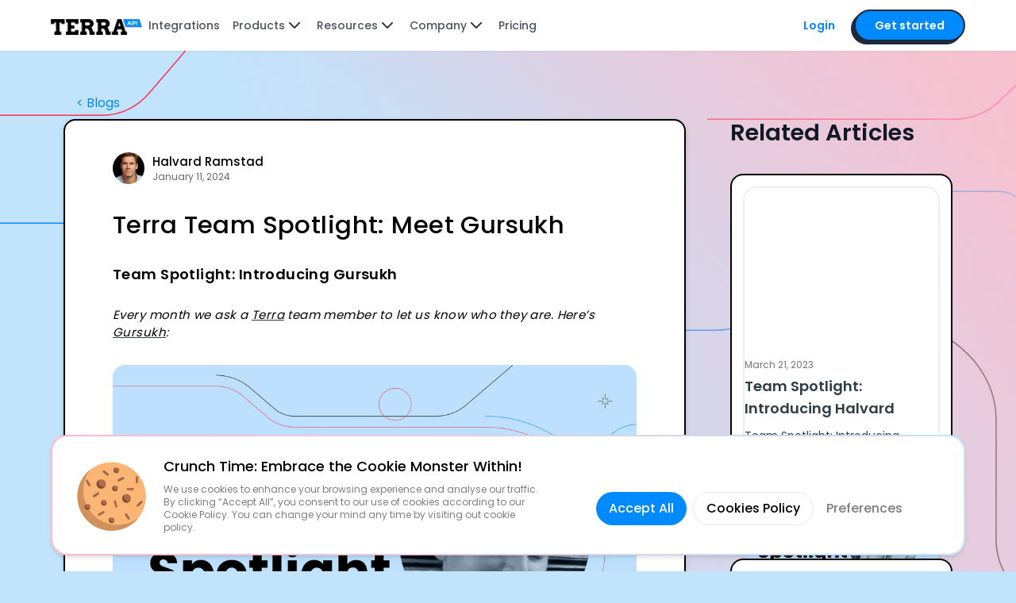

--- FILE ---
content_type: text/html; charset=utf-8
request_url: https://tryterra.co/blog/team-spotlight-introducing-gursukh
body_size: 30971
content:
<!DOCTYPE html><html lang="en"><head><meta charSet="utf-8"/><meta name="viewport" content="width=device-width, initial-scale=1"/><link rel="preload" href="/_next/static/media/8888a3826f4a3af4-s.p.woff2" as="font" crossorigin="" type="font/woff2"/><link rel="preload" href="/_next/static/media/9e82d62334b205f4-s.p.woff2" as="font" crossorigin="" type="font/woff2"/><link rel="preload" href="/_next/static/media/b957ea75a84b6ea7-s.p.woff2" as="font" crossorigin="" type="font/woff2"/><link rel="preload" href="/_next/static/media/eafabf029ad39a43-s.p.woff2" as="font" crossorigin="" type="font/woff2"/><link rel="preload" as="image" href="/images/FinalSection/terra.png"/><link rel="preload" as="image" imageSrcSet="/_next/image?url=https%3A%2F%2Fterra-vision.s3.eu-west-2.amazonaws.com%2FHalvard_bab2d65db4.webp&amp;w=16&amp;q=75 16w, /_next/image?url=https%3A%2F%2Fterra-vision.s3.eu-west-2.amazonaws.com%2FHalvard_bab2d65db4.webp&amp;w=32&amp;q=75 32w, /_next/image?url=https%3A%2F%2Fterra-vision.s3.eu-west-2.amazonaws.com%2FHalvard_bab2d65db4.webp&amp;w=48&amp;q=75 48w, /_next/image?url=https%3A%2F%2Fterra-vision.s3.eu-west-2.amazonaws.com%2FHalvard_bab2d65db4.webp&amp;w=64&amp;q=75 64w, /_next/image?url=https%3A%2F%2Fterra-vision.s3.eu-west-2.amazonaws.com%2FHalvard_bab2d65db4.webp&amp;w=96&amp;q=75 96w, /_next/image?url=https%3A%2F%2Fterra-vision.s3.eu-west-2.amazonaws.com%2FHalvard_bab2d65db4.webp&amp;w=128&amp;q=75 128w, /_next/image?url=https%3A%2F%2Fterra-vision.s3.eu-west-2.amazonaws.com%2FHalvard_bab2d65db4.webp&amp;w=256&amp;q=75 256w, /_next/image?url=https%3A%2F%2Fterra-vision.s3.eu-west-2.amazonaws.com%2FHalvard_bab2d65db4.webp&amp;w=640&amp;q=75 640w, /_next/image?url=https%3A%2F%2Fterra-vision.s3.eu-west-2.amazonaws.com%2FHalvard_bab2d65db4.webp&amp;w=750&amp;q=75 750w, /_next/image?url=https%3A%2F%2Fterra-vision.s3.eu-west-2.amazonaws.com%2FHalvard_bab2d65db4.webp&amp;w=828&amp;q=75 828w, /_next/image?url=https%3A%2F%2Fterra-vision.s3.eu-west-2.amazonaws.com%2FHalvard_bab2d65db4.webp&amp;w=1080&amp;q=75 1080w, /_next/image?url=https%3A%2F%2Fterra-vision.s3.eu-west-2.amazonaws.com%2FHalvard_bab2d65db4.webp&amp;w=1200&amp;q=75 1200w, /_next/image?url=https%3A%2F%2Fterra-vision.s3.eu-west-2.amazonaws.com%2FHalvard_bab2d65db4.webp&amp;w=1920&amp;q=75 1920w, /_next/image?url=https%3A%2F%2Fterra-vision.s3.eu-west-2.amazonaws.com%2FHalvard_bab2d65db4.webp&amp;w=2048&amp;q=75 2048w, /_next/image?url=https%3A%2F%2Fterra-vision.s3.eu-west-2.amazonaws.com%2FHalvard_bab2d65db4.webp&amp;w=3840&amp;q=75 3840w" imageSizes="100%"/><link rel="preload" as="image" imageSrcSet="/_next/image?url=https%3A%2F%2Fterra-vision.s3.eu-west-2.amazonaws.com%2FKay_de342b3627.webp&amp;w=16&amp;q=75 16w, /_next/image?url=https%3A%2F%2Fterra-vision.s3.eu-west-2.amazonaws.com%2FKay_de342b3627.webp&amp;w=32&amp;q=75 32w, /_next/image?url=https%3A%2F%2Fterra-vision.s3.eu-west-2.amazonaws.com%2FKay_de342b3627.webp&amp;w=48&amp;q=75 48w, /_next/image?url=https%3A%2F%2Fterra-vision.s3.eu-west-2.amazonaws.com%2FKay_de342b3627.webp&amp;w=64&amp;q=75 64w, /_next/image?url=https%3A%2F%2Fterra-vision.s3.eu-west-2.amazonaws.com%2FKay_de342b3627.webp&amp;w=96&amp;q=75 96w, /_next/image?url=https%3A%2F%2Fterra-vision.s3.eu-west-2.amazonaws.com%2FKay_de342b3627.webp&amp;w=128&amp;q=75 128w, /_next/image?url=https%3A%2F%2Fterra-vision.s3.eu-west-2.amazonaws.com%2FKay_de342b3627.webp&amp;w=256&amp;q=75 256w, /_next/image?url=https%3A%2F%2Fterra-vision.s3.eu-west-2.amazonaws.com%2FKay_de342b3627.webp&amp;w=640&amp;q=75 640w, /_next/image?url=https%3A%2F%2Fterra-vision.s3.eu-west-2.amazonaws.com%2FKay_de342b3627.webp&amp;w=750&amp;q=75 750w, /_next/image?url=https%3A%2F%2Fterra-vision.s3.eu-west-2.amazonaws.com%2FKay_de342b3627.webp&amp;w=828&amp;q=75 828w, /_next/image?url=https%3A%2F%2Fterra-vision.s3.eu-west-2.amazonaws.com%2FKay_de342b3627.webp&amp;w=1080&amp;q=75 1080w, /_next/image?url=https%3A%2F%2Fterra-vision.s3.eu-west-2.amazonaws.com%2FKay_de342b3627.webp&amp;w=1200&amp;q=75 1200w, /_next/image?url=https%3A%2F%2Fterra-vision.s3.eu-west-2.amazonaws.com%2FKay_de342b3627.webp&amp;w=1920&amp;q=75 1920w, /_next/image?url=https%3A%2F%2Fterra-vision.s3.eu-west-2.amazonaws.com%2FKay_de342b3627.webp&amp;w=2048&amp;q=75 2048w, /_next/image?url=https%3A%2F%2Fterra-vision.s3.eu-west-2.amazonaws.com%2FKay_de342b3627.webp&amp;w=3840&amp;q=75 3840w" imageSizes="100%"/><link rel="preload" as="image" imageSrcSet="/_next/image?url=https%3A%2F%2Fterra-vision.s3.eu-west-2.amazonaws.com%2Fjeremy_6356f13dc9.webp&amp;w=16&amp;q=75 16w, /_next/image?url=https%3A%2F%2Fterra-vision.s3.eu-west-2.amazonaws.com%2Fjeremy_6356f13dc9.webp&amp;w=32&amp;q=75 32w, /_next/image?url=https%3A%2F%2Fterra-vision.s3.eu-west-2.amazonaws.com%2Fjeremy_6356f13dc9.webp&amp;w=48&amp;q=75 48w, /_next/image?url=https%3A%2F%2Fterra-vision.s3.eu-west-2.amazonaws.com%2Fjeremy_6356f13dc9.webp&amp;w=64&amp;q=75 64w, /_next/image?url=https%3A%2F%2Fterra-vision.s3.eu-west-2.amazonaws.com%2Fjeremy_6356f13dc9.webp&amp;w=96&amp;q=75 96w, /_next/image?url=https%3A%2F%2Fterra-vision.s3.eu-west-2.amazonaws.com%2Fjeremy_6356f13dc9.webp&amp;w=128&amp;q=75 128w, /_next/image?url=https%3A%2F%2Fterra-vision.s3.eu-west-2.amazonaws.com%2Fjeremy_6356f13dc9.webp&amp;w=256&amp;q=75 256w, /_next/image?url=https%3A%2F%2Fterra-vision.s3.eu-west-2.amazonaws.com%2Fjeremy_6356f13dc9.webp&amp;w=640&amp;q=75 640w, /_next/image?url=https%3A%2F%2Fterra-vision.s3.eu-west-2.amazonaws.com%2Fjeremy_6356f13dc9.webp&amp;w=750&amp;q=75 750w, /_next/image?url=https%3A%2F%2Fterra-vision.s3.eu-west-2.amazonaws.com%2Fjeremy_6356f13dc9.webp&amp;w=828&amp;q=75 828w, /_next/image?url=https%3A%2F%2Fterra-vision.s3.eu-west-2.amazonaws.com%2Fjeremy_6356f13dc9.webp&amp;w=1080&amp;q=75 1080w, /_next/image?url=https%3A%2F%2Fterra-vision.s3.eu-west-2.amazonaws.com%2Fjeremy_6356f13dc9.webp&amp;w=1200&amp;q=75 1200w, /_next/image?url=https%3A%2F%2Fterra-vision.s3.eu-west-2.amazonaws.com%2Fjeremy_6356f13dc9.webp&amp;w=1920&amp;q=75 1920w, /_next/image?url=https%3A%2F%2Fterra-vision.s3.eu-west-2.amazonaws.com%2Fjeremy_6356f13dc9.webp&amp;w=2048&amp;q=75 2048w, /_next/image?url=https%3A%2F%2Fterra-vision.s3.eu-west-2.amazonaws.com%2Fjeremy_6356f13dc9.webp&amp;w=3840&amp;q=75 3840w" imageSizes="100%"/><link rel="preload" as="image" imageSrcSet="/_next/image?url=https%3A%2F%2Fterra-vision.s3.eu-west-2.amazonaws.com%2Falex_f93e7a54cc.webp&amp;w=16&amp;q=75 16w, /_next/image?url=https%3A%2F%2Fterra-vision.s3.eu-west-2.amazonaws.com%2Falex_f93e7a54cc.webp&amp;w=32&amp;q=75 32w, /_next/image?url=https%3A%2F%2Fterra-vision.s3.eu-west-2.amazonaws.com%2Falex_f93e7a54cc.webp&amp;w=48&amp;q=75 48w, /_next/image?url=https%3A%2F%2Fterra-vision.s3.eu-west-2.amazonaws.com%2Falex_f93e7a54cc.webp&amp;w=64&amp;q=75 64w, /_next/image?url=https%3A%2F%2Fterra-vision.s3.eu-west-2.amazonaws.com%2Falex_f93e7a54cc.webp&amp;w=96&amp;q=75 96w, /_next/image?url=https%3A%2F%2Fterra-vision.s3.eu-west-2.amazonaws.com%2Falex_f93e7a54cc.webp&amp;w=128&amp;q=75 128w, /_next/image?url=https%3A%2F%2Fterra-vision.s3.eu-west-2.amazonaws.com%2Falex_f93e7a54cc.webp&amp;w=256&amp;q=75 256w, /_next/image?url=https%3A%2F%2Fterra-vision.s3.eu-west-2.amazonaws.com%2Falex_f93e7a54cc.webp&amp;w=640&amp;q=75 640w, /_next/image?url=https%3A%2F%2Fterra-vision.s3.eu-west-2.amazonaws.com%2Falex_f93e7a54cc.webp&amp;w=750&amp;q=75 750w, /_next/image?url=https%3A%2F%2Fterra-vision.s3.eu-west-2.amazonaws.com%2Falex_f93e7a54cc.webp&amp;w=828&amp;q=75 828w, /_next/image?url=https%3A%2F%2Fterra-vision.s3.eu-west-2.amazonaws.com%2Falex_f93e7a54cc.webp&amp;w=1080&amp;q=75 1080w, /_next/image?url=https%3A%2F%2Fterra-vision.s3.eu-west-2.amazonaws.com%2Falex_f93e7a54cc.webp&amp;w=1200&amp;q=75 1200w, /_next/image?url=https%3A%2F%2Fterra-vision.s3.eu-west-2.amazonaws.com%2Falex_f93e7a54cc.webp&amp;w=1920&amp;q=75 1920w, /_next/image?url=https%3A%2F%2Fterra-vision.s3.eu-west-2.amazonaws.com%2Falex_f93e7a54cc.webp&amp;w=2048&amp;q=75 2048w, /_next/image?url=https%3A%2F%2Fterra-vision.s3.eu-west-2.amazonaws.com%2Falex_f93e7a54cc.webp&amp;w=3840&amp;q=75 3840w" imageSizes="100%"/><link rel="stylesheet" href="/_next/static/css/afbb971e57fe0f00.css" data-precedence="next"/><link rel="stylesheet" href="/_next/static/css/e9c7004d313a5ada.css" data-precedence="next"/><link rel="stylesheet" href="/_next/static/css/cc12bd5b8e39db93.css" data-precedence="next"/><link rel="stylesheet" href="/_next/static/css/1e5b3331efca42a6.css" data-precedence="next"/><link rel="preload" as="script" fetchPriority="low" href="/_next/static/chunks/webpack-c8f45d975ca9abdc.js"/><script src="/_next/static/chunks/fd9d1056-aae3c195ffa3f415.js" async=""></script><script src="/_next/static/chunks/2117-9a57a1b6e4eaa9e3.js" async=""></script><script src="/_next/static/chunks/main-app-5294d1645fe5526e.js" async=""></script><script src="/_next/static/chunks/7648-05271c00efc628fe.js" async=""></script><script src="/_next/static/chunks/5052-b0084868a8d1a911.js" async=""></script><script src="/_next/static/chunks/8003-8fd0216e4f488d26.js" async=""></script><script src="/_next/static/chunks/4828-c238e3e2cf40de67.js" async=""></script><script src="/_next/static/chunks/4153-282c41dff489e25c.js" async=""></script><script src="/_next/static/chunks/app/layout-420cf8d41c2ede3e.js" async=""></script><script src="/_next/static/chunks/5878-2b011c22f6b5c804.js" async=""></script><script src="/_next/static/chunks/2771-8cd98df1c1041fff.js" async=""></script><script src="/_next/static/chunks/app/error-26943552945e88bc.js" async=""></script><script src="/_next/static/chunks/3030-3e9cb88908fe077d.js" async=""></script><script src="/_next/static/chunks/app/blog/layout-1e31becf8269b262.js" async=""></script><script src="/_next/static/chunks/5088-174f7757a986c181.js" async=""></script><script src="/_next/static/chunks/7188-164ad90a3fa9260f.js" async=""></script><script src="/_next/static/chunks/3155-20ab674245d7ddbb.js" async=""></script><script src="/_next/static/chunks/app/blog/%5Bslug%5D/page-c981758d44a056b1.js" async=""></script><link rel="preload" href="/googlescript.js" as="script"/><link rel="preload" href="https://www.googletagmanager.com/gtag/js?id=G-CVY88XCDEX" as="script"/><link rel="preload" href="/twitterpixel.js" as="script"/><link rel="preload" href="/segment_analytics.js" as="script"/><link rel="preload" href="/reddit_pixel.js" as="script"/><link rel="preload" href="/lottieplayer.js" as="script"/><title>Terra Team Spotlight: Meet Gursukh</title><meta name="description" content="Every week we ask a Terra team member to let us know who they are. Here&#x27;s Gursukh:"/><link rel="canonical" href="https://tryterra.co/blog/team-spotlight-introducing-gursukh"/><meta property="og:title" content="Terra Team Spotlight: Meet Gursukh"/><meta property="og:description" content="Every week we ask a Terra team member to let us know who they are. Here&#x27;s Gursukh:"/><meta property="og:url" content="https://tryterra.co/blog/team-spotlight-introducing-gursukh"/><meta property="og:image" content="https://terra-vision.s3.eu-west-2.amazonaws.com/gursukh_profile_2030e46442.png"/><meta property="og:type" content="website"/><meta name="twitter:card" content="summary_large_image"/><meta name="twitter:title" content="Terra Team Spotlight: Meet Gursukh"/><meta name="twitter:description" content="Every week we ask a Terra team member to let us know who they are. Here&#x27;s Gursukh:"/><meta name="twitter:image" content="https://terra-vision.s3.eu-west-2.amazonaws.com/gursukh_profile_2030e46442.png"/><link rel="icon" href="/favicon.ico" type="image/x-icon" sizes="200x200"/><link rel="icon" href="/icon.ico?00df4644fc5ac05a" type="image/x-icon" sizes="200x200"/><meta name="next-size-adjust"/><script src="/_next/static/chunks/polyfills-42372ed130431b0a.js" noModule=""></script></head><body class="__className_9b9fd1"><script>(self.__next_s=self.__next_s||[]).push(["/googlescript.js",{"async":true}])</script><noscript><iframe src="https://gtm.tryterra.co/ns.html?id=GTM-WQL8SZM" height="0" width="0" style="display:none;visibility:hidden"></iframe></noscript><header class="sticky top-0 z-[10000]"><div class="flex h-16 px-16  max-lg:px-4 justify-between items-center bg-white  z-[1000] shadow-sm sticky top-0 py-4 "><div class="flex h-full items-center gap-10 max-lg:gap-5  overflow-visible z-[100] mr-4"><div class="flex flex-row items-center gap-2"><a class="h-fit max-lg:w-4/5 min-w-[100px] max-h-[20px] pt-[2px]" href="/"><img alt="Terra" loading="lazy" width="115" height="20" decoding="async" data-nimg="1" class=" hover:cursor-pointer" style="color:transparent" srcSet="/_next/image?url=%2Fterra_api_logo.webp&amp;w=128&amp;q=75 1x, /_next/image?url=%2Fterra_api_logo.webp&amp;w=256&amp;q=75 2x" src="/_next/image?url=%2Fterra_api_logo.webp&amp;w=256&amp;q=75"/></a></div><div class="flex h-full items-center gap-2 max-lg:gap-1  max-md:hidden"><a href="/integrations"><button class="h-full group inline-flex h-10 p-2 max-md:px-1 flex-col justify-center items-center gap-2 flex-shrink-0 transition-all duration-200 opacity-[80%] disabled: disabled:bg-opacity-[24%] active:opacity-[64%] hover:opacity-[100%] "><div class="flex items-center gap-2"><span class=" group-hover:text-main-blue transition-colors duration-200 font-medium text-sm text-neutral-dark-100">Integrations</span></div></button></a><div class="group h-full overflow-visible z-50 relative"><button class="h-full group inline-flex h-10 p-2 max-md:px-1 flex-col justify-center items-center gap-2 flex-shrink-0 transition-all duration-200 opacity-[80%] disabled: disabled:bg-opacity-[24%] active:opacity-[64%] hover:opacity-[100%] "><div class="flex items-center gap-2"><div class="w-full h-[60%] absolute left-0 rounded-[10px]"></div><span class=" group-hover:text-main-blue transition-colors duration-200 font-medium text-sm text-neutral-dark-100">Products</span><div class=""><svg xmlns="http://www.w3.org/2000/svg" width="24" height="24" fill="none" stroke="#000" class="group-hover:rotate-180 group-hover:stroke-main-blue duration-200 max-lg:hidden"><path stroke-linecap="round" stroke-linejoin="round" stroke-width="2" d="m6 9 6 6 6-6"></path></svg></div></div></button><div class="absolute bg-transparent top-[95%] py-3.5 px-1.5 group-hover:flex flex-col gap-2 hidden group-hover:opacity-100 transition-all duration-200 bg-white rounded-[8px] shadow-[0_2px_10px_rgb(0,0,0,0.05)] left-0 w-[15rem] undefined"><div><p class="text-main-blue font-semibold text-[13px] py-2 px-[14px] text-left select-none">Integration</p><div class="grid gap-1.5" style="grid-template-columns:repeat(1, minmax(0, 1fr))"><a href="/products/api"><div class="hover:cursor-pointer min-w-[212px] py-2 relative text-left group text-[#666666] hover:text-main-blue px-[14px] flex gap-[10px] justify-start items-center"><div class="row-span-2 flex justify-center items-center w-[32px]"><img alt="API" loading="lazy" width="24" height="24" decoding="async" data-nimg="1" style="color:transparent" src="/navbar/api.svg"/></div><span class=" font-medium text-[14px] whitespace-nowrap h-full duration-0">Unified API</span></div></a><a href="/products/sdk"><div class="hover:cursor-pointer min-w-[212px] py-2 relative text-left group text-[#666666] hover:text-main-blue px-[14px] flex gap-[10px] justify-start items-center"><div class="row-span-2 flex justify-center items-center w-[32px]"><img alt="SDK" loading="lazy" width="24" height="24" decoding="async" data-nimg="1" style="color:transparent" src="/navbar/sdk.svg"/></div><span class=" font-medium text-[14px] whitespace-nowrap h-full duration-0">SDK</span></div></a><a href="/products/widget"><div class="hover:cursor-pointer min-w-[212px] py-2 relative text-left group text-[#666666] hover:text-main-blue px-[14px] flex gap-[10px] justify-start items-center"><div class="row-span-2 flex justify-center items-center w-[32px]"><img alt="Authentication" loading="lazy" width="24" height="24" decoding="async" data-nimg="1" style="color:transparent" src="/navbar/Widget.svg"/></div><span class=" font-medium text-[14px] whitespace-nowrap h-full duration-0">Authentication</span></div></a><a href="/products/websockets"><div class="hover:cursor-pointer min-w-[212px] py-2 relative text-left group text-[#666666] hover:text-main-blue px-[14px] flex gap-[10px] justify-start items-center"><div class="row-span-2 flex justify-center items-center w-[32px]"><img alt="Streaming" loading="lazy" width="24" height="24" decoding="async" data-nimg="1" style="color:transparent" src="/navbar/Hr.svg"/></div><span class=" font-medium text-[14px] whitespace-nowrap h-full duration-0">Streaming</span></div></a><a href="/products/blood-report-automation"><div class="hover:cursor-pointer min-w-[212px] py-2 relative text-left group text-[#666666] hover:text-main-blue px-[14px] flex gap-[10px] justify-start items-center"><div class="row-span-2 flex justify-center items-center w-[32px]"><img alt="Blood" loading="lazy" width="24" height="24" decoding="async" data-nimg="1" style="color:transparent" src="/navbar/blood.svg"/></div><span class=" font-medium text-[14px] whitespace-nowrap h-full duration-0">Blood Report API</span></div></a></div></div><hr/><div><p class="text-main-blue font-semibold text-[13px] py-2 px-[14px] text-left select-none">User engagement</p><div class="grid gap-1.5" style="grid-template-columns:repeat(1, minmax(0, 1fr))"><a href="/products/graphapi"><div class="hover:cursor-pointer min-w-[212px] py-2 relative text-left group text-[#666666] hover:text-main-blue px-[14px] flex gap-[10px] justify-start items-center"><div class="row-span-2 flex justify-center items-center w-[32px]"><img alt="Graph API" loading="lazy" width="24" height="24" decoding="async" data-nimg="1" style="color:transparent" src="/navbar/graphapi.svg"/></div><span class=" font-medium text-[14px] whitespace-nowrap h-full duration-0">Graph API</span></div></a><a href="/products/health-scores"><div class="hover:cursor-pointer min-w-[212px] py-2 relative text-left group text-[#666666] hover:text-main-blue px-[14px] flex gap-[10px] justify-start items-center"><div class="row-span-2 flex justify-center items-center w-[32px]"><img alt="Scores" loading="lazy" width="24" height="24" decoding="async" data-nimg="1" style="color:transparent" srcSet="/_next/image?url=%2Fnavbar%2Fscores.png&amp;w=32&amp;q=75 1x, /_next/image?url=%2Fnavbar%2Fscores.png&amp;w=48&amp;q=75 2x" src="/_next/image?url=%2Fnavbar%2Fscores.png&amp;w=48&amp;q=75"/></div><span class=" font-medium text-[14px] whitespace-nowrap h-full duration-0">Health Scores</span></div></a><a href="/products/health-rewards"><div class="hover:cursor-pointer min-w-[212px] py-2 relative text-left group text-[#666666] hover:text-main-blue px-[14px] flex gap-[10px] justify-start items-center"><div class="row-span-2 flex justify-center items-center w-[32px]"><img alt="Rewards" loading="lazy" width="24" height="24" decoding="async" data-nimg="1" style="color:transparent" src="/navbar/rewards.svg"/></div><span class=" font-medium text-[14px] whitespace-nowrap h-full duration-0">Health Rewards</span></div></a></div></div></div></div><div class="group h-full overflow-visible z-50 relative"><button class="h-full group inline-flex h-10 p-2 max-md:px-1 flex-col justify-center items-center gap-2 flex-shrink-0 transition-all duration-200 opacity-[80%] disabled: disabled:bg-opacity-[24%] active:opacity-[64%] hover:opacity-[100%] "><div class="flex items-center gap-2"><div class="w-full h-[60%] absolute left-0 rounded-[10px]"></div><span class=" group-hover:text-main-blue transition-colors duration-200 font-medium text-sm text-neutral-dark-100">Resources</span><div class=""><svg xmlns="http://www.w3.org/2000/svg" width="24" height="24" fill="none" stroke="#000" class="group-hover:rotate-180 group-hover:stroke-main-blue duration-200 max-lg:hidden"><path stroke-linecap="round" stroke-linejoin="round" stroke-width="2" d="m6 9 6 6 6-6"></path></svg></div></div></button><div class="absolute bg-transparent top-[95%] py-3.5 px-1.5 group-hover:flex flex-col gap-2 hidden group-hover:opacity-100 transition-all duration-200 bg-white rounded-[8px] shadow-[0_2px_10px_rgb(0,0,0,0.05)] left-0 w-[30rem] undefined"><div><p class="text-main-blue font-semibold text-[13px] py-2 px-[14px] text-left select-none">Use cases</p><div class="grid gap-1.5" style="grid-template-columns:repeat(2, minmax(0, 1fr))"><a href="/enterprise"><div class="hover:cursor-pointer min-w-[212px] py-2 relative text-left group text-[#666666] hover:text-main-blue px-[14px] flex gap-[10px] justify-start items-center"><div class="row-span-2 flex justify-center items-center w-[32px]"><img alt="Enterprise" loading="lazy" width="24" height="24" decoding="async" data-nimg="1" style="color:transparent" srcSet="/_next/image?url=%2Fnavbar%2Fenterprise.png&amp;w=32&amp;q=75 1x, /_next/image?url=%2Fnavbar%2Fenterprise.png&amp;w=48&amp;q=75 2x" src="/_next/image?url=%2Fnavbar%2Fenterprise.png&amp;w=48&amp;q=75"/></div><span class=" font-medium text-[14px] whitespace-nowrap h-full duration-0">Enterprise</span></div></a><a href="/insurance"><div class="hover:cursor-pointer min-w-[212px] py-2 relative text-left group text-[#666666] hover:text-main-blue px-[14px] flex gap-[10px] justify-start items-center"><div class="row-span-2 flex justify-center items-center w-[32px]"><img alt="Insurance" loading="lazy" width="24" height="24" decoding="async" data-nimg="1" style="color:transparent" src="/navbar/insurance.svg"/></div><span class=" font-medium text-[14px] whitespace-nowrap h-full duration-0">Insurance</span></div></a></div></div><hr/><div><p class="text-main-blue font-semibold text-[13px] py-2 px-[14px] text-left select-none">Developers</p><div class="grid gap-1.5" style="grid-template-columns:repeat(2, minmax(0, 1fr))"><a href="/wearabledata"><div class="hover:cursor-pointer min-w-[212px] py-2 relative text-left group text-[#666666] hover:text-main-blue px-[14px] flex gap-[10px] justify-start items-center"><div class="row-span-2 flex justify-center items-center w-[32px]"><img alt="Wearable Data" loading="lazy" width="24" height="24" decoding="async" data-nimg="1" style="color:transparent" srcSet="/_next/image?url=%2Fnavbar%2Fwearable-data.png&amp;w=32&amp;q=75 1x, /_next/image?url=%2Fnavbar%2Fwearable-data.png&amp;w=48&amp;q=75 2x" src="/_next/image?url=%2Fnavbar%2Fwearable-data.png&amp;w=48&amp;q=75"/></div><span class=" font-medium text-[14px] whitespace-nowrap h-full duration-0">Wearable Data</span></div></a><a href="/community"><div class="hover:cursor-pointer min-w-[212px] py-2 relative text-left group text-[#666666] hover:text-main-blue px-[14px] flex gap-[10px] justify-start items-center"><div class="row-span-2 flex justify-center items-center w-[32px]"><img alt="Community" loading="lazy" width="24" height="24" decoding="async" data-nimg="1" style="color:transparent" srcSet="/_next/image?url=%2Fnavbar%2Fcommunity.png&amp;w=32&amp;q=75 1x, /_next/image?url=%2Fnavbar%2Fcommunity.png&amp;w=48&amp;q=75 2x" src="/_next/image?url=%2Fnavbar%2Fcommunity.png&amp;w=48&amp;q=75"/></div><span class=" font-medium text-[14px] whitespace-nowrap h-full duration-0">Community</span></div></a><a href="https://docs.tryterra.co/"><div class="hover:cursor-pointer min-w-[212px] py-2 relative text-left group text-[#666666] hover:text-main-blue px-[14px] flex gap-[10px] justify-start items-center"><div class="row-span-2 flex justify-center items-center w-[32px]"><img alt="Documentation" loading="lazy" width="24" height="24" decoding="async" data-nimg="1" style="color:transparent" srcSet="/_next/image?url=%2Fnavbar%2Fdocs.png&amp;w=32&amp;q=75 1x, /_next/image?url=%2Fnavbar%2Fdocs.png&amp;w=48&amp;q=75 2x" src="/_next/image?url=%2Fnavbar%2Fdocs.png&amp;w=48&amp;q=75"/></div><span class=" font-medium text-[14px] whitespace-nowrap h-full duration-0">Documentation</span></div></a></div></div><hr/><div><p class="text-main-blue font-semibold text-[13px] py-2 px-[14px] text-left select-none">Learn</p><div class="grid gap-1.5" style="grid-template-columns:repeat(2, minmax(0, 1fr))"><a href="/blog"><div class="hover:cursor-pointer min-w-[212px] py-2 relative text-left group text-[#666666] hover:text-main-blue px-[14px] flex gap-[10px] justify-start items-center"><div class="row-span-2 flex justify-center items-center w-[32px]"><img alt="Blog" loading="lazy" width="24" height="24" decoding="async" data-nimg="1" style="color:transparent" srcSet="/_next/image?url=%2Fnavbar%2Fblog.png&amp;w=32&amp;q=75 1x, /_next/image?url=%2Fnavbar%2Fblog.png&amp;w=48&amp;q=75 2x" src="/_next/image?url=%2Fnavbar%2Fblog.png&amp;w=48&amp;q=75"/></div><span class=" font-medium text-[14px] whitespace-nowrap h-full duration-0">Blog</span></div></a><a href="/podcast"><div class="hover:cursor-pointer min-w-[212px] py-2 relative text-left group text-[#666666] hover:text-main-blue px-[14px] flex gap-[10px] justify-start items-center"><div class="row-span-2 flex justify-center items-center w-[32px]"><img alt="Podcast" loading="lazy" width="24" height="24" decoding="async" data-nimg="1" style="color:transparent" srcSet="/_next/image?url=%2Fnavbar%2Fpodcast.png&amp;w=32&amp;q=75 1x, /_next/image?url=%2Fnavbar%2Fpodcast.png&amp;w=48&amp;q=75 2x" src="/_next/image?url=%2Fnavbar%2Fpodcast.png&amp;w=48&amp;q=75"/></div><span class=" font-medium text-[14px] whitespace-nowrap h-full duration-0">Podcast</span></div></a><a href="/events"><div class="hover:cursor-pointer min-w-[212px] py-2 relative text-left group text-[#666666] hover:text-main-blue px-[14px] flex gap-[10px] justify-start items-center"><div class="row-span-2 flex justify-center items-center w-[32px]"><img alt="Events" loading="lazy" width="24" height="24" decoding="async" data-nimg="1" style="color:transparent" src="/navbar/events.svg"/></div><span class=" font-medium text-[14px] whitespace-nowrap h-full duration-0">Events</span></div></a><a href="/research"><div class="hover:cursor-pointer min-w-[212px] py-2 relative text-left group text-[#666666] hover:text-main-blue px-[14px] flex gap-[10px] justify-start items-center"><div class="row-span-2 flex justify-center items-center w-[32px]"><img alt="Terra Research" loading="lazy" width="24" height="24" decoding="async" data-nimg="1" style="color:transparent" src="/navbar/terra-research.svg"/></div><span class=" font-medium text-[14px] whitespace-nowrap h-full duration-0">Terra Research</span></div></a><a href="/ai-in-healthcare-2025"><div class="hover:cursor-pointer min-w-[212px] py-2 relative text-left group text-[#666666] hover:text-main-blue px-[14px] flex gap-[10px] justify-start items-center"><div class="row-span-2 flex justify-center items-center w-[32px]"><img alt="Podcast" loading="lazy" width="24" height="24" decoding="async" data-nimg="1" style="color:transparent" src="/navbar/2025-AI-Report.svg"/></div><span class=" font-medium text-[14px] whitespace-nowrap h-full duration-0">2025 AI Report</span></div></a></div></div></div></div><div class="group h-full overflow-visible z-50 relative"><button class="h-full group inline-flex h-10 p-2 max-md:px-1 flex-col justify-center items-center gap-2 flex-shrink-0 transition-all duration-200 opacity-[80%] disabled: disabled:bg-opacity-[24%] active:opacity-[64%] hover:opacity-[100%] "><div class="flex items-center gap-2"><div class="w-full h-[60%] absolute left-0 group rounded-[10px]"></div><span class=" font-medium text-sm group-hover:text-main-blue transition-colors duration-200 text-neutral-dark-100 ">Company</span><div class=""><svg xmlns="http://www.w3.org/2000/svg" width="24" height="24" fill="none" stroke="#000" class="group-hover:rotate-180 group-hover:stroke-main-blue duration-200 max-lg:hidden"><path stroke-linecap="round" stroke-linejoin="round" stroke-width="2" d="m6 9 6 6 6-6"></path></svg></div></div></button><div class="absolute bg-transparent top-[95%] py-3.5 px-1.5 group-hover:flex flex-col gap-2 hidden group-hover:opacity-100 transition-all duration-200 bg-white rounded-[8px] shadow-[0_2px_10px_rgb(0,0,0,0.05)] left-0 w-max grid-cols-2  undefined"><div><p class="text-main-blue font-semibold text-[13px] py-2 px-[14px] text-left select-none">About</p><div class="grid gap-1.5" style="grid-template-columns:repeat(1, minmax(0, 1fr))"><a href="/customers"><div class="hover:cursor-pointer min-w-[212px] py-2 relative text-left group text-[#666666] hover:text-main-blue px-[14px] flex gap-[10px] justify-start items-center"><div class="row-span-2 flex justify-center items-center w-[32px]"><img alt="Customers" loading="lazy" width="24" height="24" decoding="async" data-nimg="1" style="color:transparent" srcSet="/_next/image?url=%2Fnavbar%2Fcustomers.png&amp;w=32&amp;q=75 1x, /_next/image?url=%2Fnavbar%2Fcustomers.png&amp;w=48&amp;q=75 2x" src="/_next/image?url=%2Fnavbar%2Fcustomers.png&amp;w=48&amp;q=75"/></div><span class=" font-medium text-[14px] whitespace-nowrap h-full duration-0">Customers</span></div></a><a href="/careers"><div class="hover:cursor-pointer min-w-[212px] py-2 relative text-left group text-[#666666] hover:text-main-blue px-[14px] flex gap-[10px] justify-start items-center"><div class="row-span-2 flex justify-center items-center w-[32px]"><img alt="Careers" loading="lazy" width="24" height="24" decoding="async" data-nimg="1" style="color:transparent" srcSet="/_next/image?url=%2Fnavbar%2Fcareers.png&amp;w=32&amp;q=75 1x, /_next/image?url=%2Fnavbar%2Fcareers.png&amp;w=48&amp;q=75 2x" src="/_next/image?url=%2Fnavbar%2Fcareers.png&amp;w=48&amp;q=75"/></div><span class=" font-medium text-[14px] whitespace-nowrap h-full duration-0">Careers</span></div></a><a href="/support"><div class="hover:cursor-pointer min-w-[212px] py-2 relative text-left group text-[#666666] hover:text-main-blue px-[14px] flex gap-[10px] justify-start items-center"><div class="row-span-2 flex justify-center items-center w-[32px]"><img alt="Support" loading="lazy" width="24" height="24" decoding="async" data-nimg="1" style="color:transparent" srcSet="/_next/image?url=%2Fnavbar%2Fsupport.png&amp;w=32&amp;q=75 1x, /_next/image?url=%2Fnavbar%2Fsupport.png&amp;w=48&amp;q=75 2x" src="/_next/image?url=%2Fnavbar%2Fsupport.png&amp;w=48&amp;q=75"/></div><span class=" font-medium text-[14px] whitespace-nowrap h-full duration-0">Support</span></div></a></div></div></div></div><a href="/pricing"><button class="h-full group inline-flex h-10 p-2 max-md:px-1 flex-col justify-center items-center gap-2 flex-shrink-0 transition-all duration-200 opacity-[80%] disabled: disabled:bg-opacity-[24%] active:opacity-[64%] hover:opacity-[100%] "><div class="flex items-center gap-2"><span class=" group-hover:text-main-blue transition-colors duration-200 font-medium text-sm text-neutral-dark-100 ">Pricing</span></div></button></a></div></div><div class="flex items-center gap-2 justify-center max-md:hidden z-[100]"><a href="https://dashboard.tryterra.co/user/login"><button class="group max-md:h-5 max-md:px-3 inline-flex h-12 px-6 flex-col justify-center items-center gap-2 flex-shrink-0 rounded-full transition-all duration-200  disabled:transform-none disabled:shadow-none disabled:border-2 disabled:border-black disabled:border-opacity-[24%] disabled:rounded-full disabled:bg-black disabled:bg-opacity-[4%] disabled:text-opacity-[32%] active:bg-black active:bg-opacity-[8%] hover:shadow-none hover:opacity-[50%]  "><div class="flex items-center gap-2"><span class="font-semibold text-sm text-main-blue">Login</span></div></button></a><a target="" class="" href="https://dashboard.tryterra.co/user/signup"><button class="inline-flex h-10 px-6 flex-col max-md:h-6 max-md:px-3 justify-center items-center gap-2 flex-shrink-0 rounded-full border-2 border-neutral-dark-100 shadow-button transition-all duration-200 bg-main-blue  disabled:transform-none disabled:shadow-none disabled:border-2 disabled:border-black disabled:border-opacity-[24%] disabled:rounded-full disabled:bg-black disabled:bg-opacity-[24%] active:brightness-[80%] hover:shadow-none hover:transform hover:-translate-x-[4px] hover:translate-y-[4px] "><div class="flex items-center gap-2"><span class=" font-semibold text-sm text-white whitespace-nowrap">Get started</span></div></button></a></div><div class="md:hidden z-[100]"><button class="group inline-flex h-12 px-4 flex-col justify-center items-center gap-2 flex-shrink-0 rounded-full border-2 border-neutral-dark-100 shadow-button transition-all duration-200 bg-main-blue  disabled:transform-none disabled:shadow-none disabled:border-2 disabled:border-black disabled:border-opacity-[24%] disabled:rounded-full disabled:bg-black disabled:bg-opacity-[24%] disabled:text-opacity-[30] active:brightness-[80%] hover:shadow-none hover:transform hover:-translate-x-[4px] hover:translate-y-[4px] "><div class="flex items-center gap-2"><svg xmlns="http://www.w3.org/2000/svg" width="24" height="24" fill="none" stroke="white"><path stroke-linecap="round" stroke-linejoin="round" stroke-width="2" d="M3 18h18M3 12h18M3 6h18"></path></svg></div></button></div><div class="absolute w-full h-[1000px] pointer-events-none  top-full left-0 overflow-hidden"><div class="absolute top-0 left-0 rounded-b-[20px] z-50 transition-all duration-500 shadow-xl w-full bg-main-light-blue flex justify-center flex-col items-center lg:hidden pb-4 -translate-y-[120%] pointer-events-none"><div class=" bg-main-light-blue w-full px-2 flex gap-2 flex-col py-5 z-[50] pointer-events-auto"><div class="flex flex-col gap-2 overflow-hidden max-h-[60vh] overflow-y-scroll no-scrollbar [&amp;&gt;*]:flex-shrink-0 relative"><a href="/integrations"><button style="-webkit-tap-highlight-color:rgba(0,0,0,0)" class="text-base not-italic font-semibold  text-neutral-dark-100  leading-[120%] w-full bg-white bg-opacity-[56%] h-[56px] rounded-[10px] whiteborder">Integrations</button></a><button style="-webkit-tap-highlight-color:rgba(0,0,0,0)" class="text-base not-italic font-semibold  leading-[120%] w-full bg-white bg-opacity-[56%] h-[56px] rounded-[10px] whiteborder flex justify-center items-center text-neutral-dark-100">Products<svg xmlns="http://www.w3.org/2000/svg" width="24" height="24" fill="none" stroke="black" class=" transition-all duration-200"><path stroke-linecap="round" stroke-linejoin="round" stroke-width="2" d="m6 9 6 6 6-6"></path></svg></button><div class="hidden bg-opacity-[32%] flex flex-col gap-2"><a href="/products/api"><button class="text-base not-italic font-semibold px-6 text-neutral-dark-100  leading-[120%] w-full bg-white bg-opacity-[32%] h-[56px] rounded-[10px] flex justify-end flex-row-reverse items-center gap-[10px]">Unified API<img alt="Unified API" loading="lazy" width="24" height="24" decoding="async" data-nimg="1" style="color:transparent" src="/navbar/api.svg"/></button></a><a href="/products/sdk"><button class="text-base not-italic font-semibold px-6 text-neutral-dark-100  leading-[120%] w-full bg-white bg-opacity-[32%] h-[56px] rounded-[10px] flex justify-end flex-row-reverse items-center gap-[10px]">SDK<img alt="SDK" loading="lazy" width="24" height="24" decoding="async" data-nimg="1" style="color:transparent" src="/navbar/sdk.svg"/></button></a><a href="/products/widget"><button class="text-base not-italic font-semibold px-6 text-neutral-dark-100  leading-[120%] w-full bg-white bg-opacity-[32%] h-[56px] rounded-[10px] flex justify-end flex-row-reverse items-center gap-[10px]">Authentication<img alt="Authentication" loading="lazy" width="24" height="24" decoding="async" data-nimg="1" style="color:transparent" src="/navbar/Widget.svg"/></button></a><a href="/products/websockets"><button class="text-base not-italic font-semibold px-6 text-neutral-dark-100  leading-[120%] w-full bg-white bg-opacity-[32%] h-[56px] rounded-[10px] flex justify-end flex-row-reverse items-center gap-[10px]">Streaming<img alt="Streaming" loading="lazy" width="24" height="24" decoding="async" data-nimg="1" style="color:transparent" src="/navbar/Hr.svg"/></button></a><a href="/products/graphapi"><button class="text-base not-italic font-semibold px-6 text-neutral-dark-100  leading-[120%] w-full bg-white bg-opacity-[32%] h-[56px] rounded-[10px] flex justify-end flex-row-reverse items-center gap-[10px]">Graph API<img alt="Graph API" loading="lazy" width="24" height="24" decoding="async" data-nimg="1" style="color:transparent" src="/navbar/graphapi.svg"/></button></a><a href="/products/health-scores"><button class="text-base not-italic font-semibold px-6 text-neutral-dark-100  leading-[120%] w-full bg-white bg-opacity-[32%] h-[56px] rounded-[10px] flex justify-end flex-row-reverse items-center gap-[10px]">Scores<img alt="Scores" loading="lazy" width="24" height="24" decoding="async" data-nimg="1" style="color:transparent" srcSet="/_next/image?url=%2Fnavbar%2Fscores.png&amp;w=32&amp;q=75 1x, /_next/image?url=%2Fnavbar%2Fscores.png&amp;w=48&amp;q=75 2x" src="/_next/image?url=%2Fnavbar%2Fscores.png&amp;w=48&amp;q=75"/></button></a><a href="/products/health-rewards"><button class="text-base not-italic font-semibold px-6 text-neutral-dark-100  leading-[120%] w-full bg-white bg-opacity-[32%] h-[56px] rounded-[10px] flex justify-end flex-row-reverse items-center gap-[10px]">Rewards<img alt="Rewards" loading="lazy" width="24" height="24" decoding="async" data-nimg="1" style="color:transparent" src="/navbar/rewards.svg"/></button></a><a href="/products/blood-report-automation"><button class="text-base not-italic font-semibold px-6 text-neutral-dark-100  leading-[120%] w-full bg-white bg-opacity-[32%] h-[56px] rounded-[10px] flex justify-end flex-row-reverse items-center gap-[10px]">Blood Report API<img alt="Blood" loading="lazy" width="24" height="24" decoding="async" data-nimg="1" style="color:transparent" src="/navbar/blood.svg"/></button></a></div><button style="-webkit-tap-highlight-color:rgba(0,0,0,0)" class="text-base not-italic font-semibold  leading-[120%] w-full bg-white bg-opacity-[56%] h-[56px] rounded-[10px] whiteborder flex justify-center items-center text-neutral-dark-100">Resources<svg xmlns="http://www.w3.org/2000/svg" width="24" height="24" fill="none" stroke="black" class=" transition-all duration-200"><path stroke-linecap="round" stroke-linejoin="round" stroke-width="2" d="m6 9 6 6 6-6"></path></svg></button><div class="hidden bg-opacity-[32%] flex flex-col gap-2"><a href="/enterprise"><button class="text-base not-italic font-semibold px-6 text-neutral-dark-100  leading-[120%] w-full bg-white bg-opacity-[32%] h-[56px] rounded-[10px] flex justify-end flex-row-reverse items-center gap-[10px]">Enterprise<img alt="Enterprise" loading="lazy" width="24" height="24" decoding="async" data-nimg="1" style="color:transparent" srcSet="/_next/image?url=%2Fnavbar%2Fenterprise.png&amp;w=32&amp;q=75 1x, /_next/image?url=%2Fnavbar%2Fenterprise.png&amp;w=48&amp;q=75 2x" src="/_next/image?url=%2Fnavbar%2Fenterprise.png&amp;w=48&amp;q=75"/></button></a><a href="/insurance"><button class="text-base not-italic font-semibold px-6 text-neutral-dark-100  leading-[120%] w-full bg-white bg-opacity-[32%] h-[56px] rounded-[10px] flex justify-end flex-row-reverse items-center gap-[10px]">Insurance<img alt="Insurance" loading="lazy" width="24" height="24" decoding="async" data-nimg="1" style="color:transparent" src="/navbar/insurance.svg"/></button></a><a href="/wearabledata"><button class="text-base not-italic font-semibold px-6 text-neutral-dark-100  leading-[120%] w-full bg-white bg-opacity-[32%] h-[56px] rounded-[10px] flex justify-end flex-row-reverse items-center gap-[10px]">Wearable Data<img alt="Wearable Data" loading="lazy" width="24" height="24" decoding="async" data-nimg="1" style="color:transparent" srcSet="/_next/image?url=%2Fnavbar%2Fwearable-data.png&amp;w=32&amp;q=75 1x, /_next/image?url=%2Fnavbar%2Fwearable-data.png&amp;w=48&amp;q=75 2x" src="/_next/image?url=%2Fnavbar%2Fwearable-data.png&amp;w=48&amp;q=75"/></button></a><a href="/community"><button class="text-base not-italic font-semibold px-6 text-neutral-dark-100  leading-[120%] w-full bg-white bg-opacity-[32%] h-[56px] rounded-[10px] flex justify-end flex-row-reverse items-center gap-[10px]">Community<img alt="Community" loading="lazy" width="24" height="24" decoding="async" data-nimg="1" style="color:transparent" srcSet="/_next/image?url=%2Fnavbar%2Fcommunity.png&amp;w=32&amp;q=75 1x, /_next/image?url=%2Fnavbar%2Fcommunity.png&amp;w=48&amp;q=75 2x" src="/_next/image?url=%2Fnavbar%2Fcommunity.png&amp;w=48&amp;q=75"/></button></a><a href="https://docs.tryterra.co/"><button class="text-base not-italic font-semibold px-6 text-neutral-dark-100  leading-[120%] w-full bg-white bg-opacity-[32%] h-[56px] rounded-[10px] flex justify-end flex-row-reverse items-center gap-[10px]">Documentation<img alt="Documentation" loading="lazy" width="24" height="24" decoding="async" data-nimg="1" style="color:transparent" srcSet="/_next/image?url=%2Fnavbar%2Fdocs.png&amp;w=32&amp;q=75 1x, /_next/image?url=%2Fnavbar%2Fdocs.png&amp;w=48&amp;q=75 2x" src="/_next/image?url=%2Fnavbar%2Fdocs.png&amp;w=48&amp;q=75"/></button></a><a href="/blog"><button class="text-base not-italic font-semibold px-6 text-neutral-dark-100  leading-[120%] w-full bg-white bg-opacity-[32%] h-[56px] rounded-[10px] flex justify-end flex-row-reverse items-center gap-[10px]">Blog<img alt="Blog" loading="lazy" width="24" height="24" decoding="async" data-nimg="1" style="color:transparent" srcSet="/_next/image?url=%2Fnavbar%2Fblog.png&amp;w=32&amp;q=75 1x, /_next/image?url=%2Fnavbar%2Fblog.png&amp;w=48&amp;q=75 2x" src="/_next/image?url=%2Fnavbar%2Fblog.png&amp;w=48&amp;q=75"/></button></a><a href="/podcast"><button class="text-base not-italic font-semibold px-6 text-neutral-dark-100  leading-[120%] w-full bg-white bg-opacity-[32%] h-[56px] rounded-[10px] flex justify-end flex-row-reverse items-center gap-[10px]">Podcast<img alt="Podcast" loading="lazy" width="24" height="24" decoding="async" data-nimg="1" style="color:transparent" srcSet="/_next/image?url=%2Fnavbar%2Fpodcast.png&amp;w=32&amp;q=75 1x, /_next/image?url=%2Fnavbar%2Fpodcast.png&amp;w=48&amp;q=75 2x" src="/_next/image?url=%2Fnavbar%2Fpodcast.png&amp;w=48&amp;q=75"/></button></a><a href="/events"><button class="text-base not-italic font-semibold px-6 text-neutral-dark-100  leading-[120%] w-full bg-white bg-opacity-[32%] h-[56px] rounded-[10px] flex justify-end flex-row-reverse items-center gap-[10px]">Events<img alt="Events" loading="lazy" width="24" height="24" decoding="async" data-nimg="1" style="color:transparent" src="/navbar/events.svg"/></button></a><a href="/research"><button class="text-base not-italic font-semibold px-6 text-neutral-dark-100  leading-[120%] w-full bg-white bg-opacity-[32%] h-[56px] rounded-[10px] flex justify-end flex-row-reverse items-center gap-[10px]">Terra Research<img alt="Terra Research" loading="lazy" width="24" height="24" decoding="async" data-nimg="1" style="color:transparent" src="/navbar/terra-research.svg"/></button></a><a href="/ai-in-healthcare-2025"><button class="text-base not-italic font-semibold px-6 text-neutral-dark-100  leading-[120%] w-full bg-white bg-opacity-[32%] h-[56px] rounded-[10px] flex justify-end flex-row-reverse items-center gap-[10px]">2025 AI Report<img alt="Podcast" loading="lazy" width="24" height="24" decoding="async" data-nimg="1" style="color:transparent" src="/navbar/2025-AI-Report.svg"/></button></a></div><button style="-webkit-tap-highlight-color:rgba(0,0,0,0)" class="text-base not-italic font-semibold  leading-[120%] w-full bg-white bg-opacity-[56%] h-[56px] rounded-[10px] whiteborder flex justify-center items-center text-neutral-dark-100">Company<svg xmlns="http://www.w3.org/2000/svg" width="24" height="24" fill="none" stroke="black" class=" transition-all duration-200"><path stroke-linecap="round" stroke-linejoin="round" stroke-width="2" d="m6 9 6 6 6-6"></path></svg></button><div class="hidden bg-opacity-[32%] flex flex-col gap-2"><a href="/customers"><button class="text-base not-italic font-semibold px-6 text-neutral-dark-100  leading-[120%] w-full bg-white bg-opacity-[32%] h-[56px] rounded-[10px] flex justify-end flex-row-reverse items-center gap-[10px]">Customers<img alt="Customers" loading="lazy" width="24" height="24" decoding="async" data-nimg="1" style="color:transparent" srcSet="/_next/image?url=%2Fnavbar%2Fcustomers.png&amp;w=32&amp;q=75 1x, /_next/image?url=%2Fnavbar%2Fcustomers.png&amp;w=48&amp;q=75 2x" src="/_next/image?url=%2Fnavbar%2Fcustomers.png&amp;w=48&amp;q=75"/></button></a><a href="/careers"><button class="text-base not-italic font-semibold px-6 text-neutral-dark-100  leading-[120%] w-full bg-white bg-opacity-[32%] h-[56px] rounded-[10px] flex justify-end flex-row-reverse items-center gap-[10px]">Careers<img alt="Careers" loading="lazy" width="24" height="24" decoding="async" data-nimg="1" style="color:transparent" srcSet="/_next/image?url=%2Fnavbar%2Fcareers.png&amp;w=32&amp;q=75 1x, /_next/image?url=%2Fnavbar%2Fcareers.png&amp;w=48&amp;q=75 2x" src="/_next/image?url=%2Fnavbar%2Fcareers.png&amp;w=48&amp;q=75"/></button></a><a href="/support"><button class="text-base not-italic font-semibold px-6 text-neutral-dark-100  leading-[120%] w-full bg-white bg-opacity-[32%] h-[56px] rounded-[10px] flex justify-end flex-row-reverse items-center gap-[10px]">Support<img alt="Support" loading="lazy" width="24" height="24" decoding="async" data-nimg="1" style="color:transparent" srcSet="/_next/image?url=%2Fnavbar%2Fsupport.png&amp;w=32&amp;q=75 1x, /_next/image?url=%2Fnavbar%2Fsupport.png&amp;w=48&amp;q=75 2x" src="/_next/image?url=%2Fnavbar%2Fsupport.png&amp;w=48&amp;q=75"/></button></a></div><a href="/pricing"><button style="-webkit-tap-highlight-color:rgba(0,0,0,0)" class="text-base not-italic font-semibold  text-neutral-dark-100  leading-[120%] w-full bg-white bg-opacity-[56%] h-[56px] rounded-[10px] whiteborder">Pricing</button></a></div></div><div class="flex gap-4 z-[50] pointer-events-auto"><a href="https://dashboard.tryterra.co/user/login"><button class="group inline-flex h-12 px-6 flex-col justify-center items-center gap-2 flex-shrink-0 rounded-full border-2 border-neutral-dark-100 shadow-button transition-all duration-200 bg-neutral-white-100
        disabled:transform-none disabled:shadow-none disabled:border-2 disabled:border-black disabled:border-opacity-[24%] disabled:rounded-full disabled:bg-black disabled:bg-opacity-[4%] disabled:text-opacity-[32%] disabled:grayscale-100
        active:brightness-[90%]
        hover:shadow-none hover:transform hover:-translate-x-[4px] hover:translate-y-[4px] hover:brightness-[95%] undefined"><div class="flex items-center gap-2"><span class=" font-semibold text-sm group-disabled:opacity-[32%] text-main-blue max-lg:text-[16px]">Login</span></div></button></a><a target="" class="" href="https://dashboard.tryterra.co/user/signup"><button class="group inline-flex h-12 px-6 flex-col justify-center items-center gap-2 flex-shrink-0 rounded-full border-2 border-neutral-dark-100 shadow-button transition-all duration-200 bg-main-blue 
        disabled:transform-none disabled:shadow-none disabled:border-2 disabled:border-black disabled:border-opacity-[24%] disabled:rounded-full disabled:bg-black disabled:bg-opacity-[24%] disabled:text-opacity-[30]
        active:brightness-[80%] hover:shadow-none hover:transform hover:-translate-x-[4px] hover:translate-y-[4px] "><div class="flex items-center gap-2 "><span class=" font-semibold text-sm max-lg:text-[16px] text-white">Get started</span></div></button></a></div></div></div></div></header><div class="absolute w-full -z-30 h-full bg-gradient-to-bl pointer-events-none from-[rgba(255,188,201,0.7)] to-transparent to-40% top-0 right-0"></div><svg xmlns="http://www.w3.org/2000/svg" width="389" height="91" viewBox="0 0 389 91" fill="none" class="absolute right-0 top-[60px] max-md:hidden"><path d="M0 90.1846H65.5905H215.249H310.52C332.201 90.1846 352.999 81.9018 368.334 67.1523L413.161 24.0323C428.496 9.28931 449.294 1 470.975 1H591.656" stroke="#FF3058" stroke-width="1.5" stroke-miterlimit="10"></path></svg><svg xmlns="http://www.w3.org/2000/svg" width="446" height="178" viewBox="0 0 446 178" fill="none" class="absolute right-0 top-[240px]"><path d="M0.736328 176.342H44.509H65.4502C93.0748 176.342 120.042 167.153 144.386 149.937C161.983 137.5 178.212 120.875 192.331 100.503L231.072 44.6068C250.267 16.9025 276.303 1.34229 303.455 1.34229H414.727H425.353C437.252 1.34229 448.661 8.16123 457.073 20.2989C461.281 26.371 466.236 31.1118 471.628 34.333C477.02 37.5606 482.848 39.2621 488.793 39.2621H687.736" stroke="#008BFF" stroke-width="1.5" stroke-miterlimit="10"></path></svg><svg xmlns="http://www.w3.org/2000/svg" width="344" height="389" viewBox="0 0 344 389" fill="none" class="absolute right-0 top-[400px]"><path d="M0 1.5H167.861H169.277C250.055 1.5 315.892 55.8963 318.836 123.947C318.903 125.524 318.94 127.107 318.94 128.703V279.821C318.94 303.704 328.642 325.668 344.873 343.015C366.774 366.422 400.568 381.426 438.491 381.426H454.087H514.671H525.551C531.505 381.426 537.012 384.124 540 388.5" stroke="black" stroke-width="1.5" stroke-miterlimit="10"></path></svg><svg xmlns="http://www.w3.org/2000/svg" width="412" height="110" viewBox="0 0 412 110" fill="none" class="absolute left-0 top-9 max-lg:hidden"><path d="M-180.328 109.185H-114.738H34.9213H130.191C151.873 109.185 172.671 99.1372 188.006 81.2455L232.832 28.9392C248.168 11.0553 268.966 1 290.647 1H411.328" stroke="#FF3058" stroke-width="1.5" stroke-miterlimit="10"></path></svg><svg xmlns="http://www.w3.org/2000/svg" width="378" height="178" viewBox="0 0 378 178" fill="none" class="absolute left-0 top-[280px] max-md:hidden"><path d="M-309.5 176.342H-265.727H-244.786C-217.162 176.342 -190.194 167.153 -165.85 149.937C-148.253 137.5 -132.024 120.875 -117.906 100.503L-79.1646 44.6068C-59.9696 16.9025 -33.9338 1.34229 -6.78175 1.34229H104.491H115.117C127.016 1.34229 138.425 8.16123 146.837 20.2989C151.045 26.371 156 31.1118 161.392 34.333C166.783 37.5606 172.612 39.2621 178.557 39.2621H377.5" stroke="#008BFF" stroke-width="1.5" stroke-miterlimit="10"></path></svg><section class="px-[80px] py-[54px] max-lg:py-[20px] max-lg:px-[25px] h-full relative"><div class="absolute w-full h-full bg-gradient-to-tl pointer-events-none from-[rgba(255,188,201,0.7)] to-transparent to-40% bottom-[-10%] right-0"></div><script type="application/ld+json">
    {
      "@context": "https://schema.org",
      "@type": "BlogPosting",
      "headline": "Terra Team Spotlight: Meet Gursukh",
      "image": ["https://terra-vision.s3.eu-west-2.amazonaws.com/gursukh_profile_2030e46442.png"],
      "datePublished": "2024-01-11T00:00:00.000Z",
      "dateModified": "2024-01-11T00:00:00.000Z",
      "author": {
          "@type": "Person",
          "name": "Halvard Ramstad"
        },
        "publisher": {
          "@type": "Organization",
          "name": "Terra",
          "logo": {
            "@type": "ImageObject",
            "url": "https://tryterra.co/icon.ico"
          },
          "url": "https://tryterra.co"  
        }
    }
    </script><div class="absolute w-full -z-30 h-full bg-gradient-to-bl pointer-events-none from-[rgba(255,188,201,0.7)] to-transparent to-40% top-0 right-0"></div><a href="/blog"><span class=" inline-block p-4 pt-0 pb-2 text-main-blue cursor-pointer">&lt;<!-- --> Blogs</span></a><div class="w-full h-full lg:grid lg:grid-cols-[70%_25%] gap-[5%] overflow-visible"><div class="w-full flex bg-white h-full rounded-[15px] border-2 border-black shadow-newgoatedidontevenbetrippinoffshitbutimrollingroundindisbeleief lg:pl-[60px] lg:pr-[20px] max-lg:py-6 lg:py-[40px] "><div class="w-full rounded-[15px] lg:pr-[40px] h-full overflow-y-scroll"><div class="max-h-[40px] grid grid-cols-[40px_auto] gap-[10px] items-center mb-[30px] max-lg:px-6"><img alt="Halvard Ramstad" loading="lazy" width="171" height="171" decoding="async" data-nimg="1" class="rounded-full" style="color:transparent" srcSet="/_next/image?url=https%3A%2F%2Fterra-vision.s3.eu-west-2.amazonaws.com%2Fhalvard_7b6be6e0db.webp&amp;w=256&amp;q=75 1x, /_next/image?url=https%3A%2F%2Fterra-vision.s3.eu-west-2.amazonaws.com%2Fhalvard_7b6be6e0db.webp&amp;w=640&amp;q=75 2x" src="/_next/image?url=https%3A%2F%2Fterra-vision.s3.eu-west-2.amazonaws.com%2Fhalvard_7b6be6e0db.webp&amp;w=640&amp;q=75"/><div><p class="text-[15px] font-medium">Halvard Ramstad</p><p class="text-xs text-[#666]">January 11, 2024</p></div></div><article><html><head></head><body><h1>Terra Team Spotlight: Meet Gursukh</h1><h3 class="graf graf--h3" name="95fb">Team Spotlight: Introducing Gursukh</h3><p class="graf graf--p" name="e750"><em class="markup--em markup--p-em"><i>Every month we ask a </i></em><a target="_blank" rel="noopener noreferrer" href="http://tryterra.co/"><em class="markup--em markup--p-em"><i>Terra</i></em></a><em class="markup--em markup--p-em"><i> team member to let us know who they are. Here’s </i></em><a target="_blank" rel="noopener noreferrer" href="https://www.linkedin.com/in/gursukh-sembi/"><em class="markup--em markup--p-em"><i>Gursukh</i></em></a><em class="markup--em markup--p-em"><i>:</i></em></p><figure class="image"><img src="https://terra-vision.s3.eu-west-2.amazonaws.com/gursukh_profile_2030e46442.png" alt="gursukh profile.png" srcset="https://terra-vision.s3.eu-west-2.amazonaws.com/thumbnail_gursukh_profile_2030e46442.png 223w, https://terra-vision.s3.eu-west-2.amazonaws.com/small_gursukh_profile_2030e46442.png 500w, https://terra-vision.s3.eu-west-2.amazonaws.com/medium_gursukh_profile_2030e46442.png 750w, https://terra-vision.s3.eu-west-2.amazonaws.com/large_gursukh_profile_2030e46442.png 1000w" sizes="100vw" width="1000" class="mx-auto object-contain"></figure><p class="graf graf--p" name="e750">&nbsp;</p><p class="graf graf--p" name="4e33"><strong class="markup--strong markup--p-strong">What wearables do you use?</strong></p><p class="graf graf--p" name="8808">I used to wear the <a target="_blank" rel="noopener noreferrer" href="https://tryterra.co/integrations/garmin">Garmin</a> Vivoactive 2 watch, but when I won the <a target="_blank" rel="noopener noreferrer" href="https://imperial.tryterra.co/">Terra Steps Challenge</a> — I was awarded the winning prize of an <a target="_blank" rel="noopener noreferrer" href="https://tryterra.co/integrations/apple-health">Apple</a> watch which I’ve been using ever since.&nbsp;</p><p class="graf graf--p" name="4e28"><strong class="markup--strong markup--p-strong">Is that how you heard about Terra — through the </strong><a target="_blank" rel="noopener noreferrer" href="https://imperial.tryterra.co/"><strong class="markup--strong markup--p-strong">Steps Challenge</strong></a><strong class="markup--strong markup--p-strong"> at Imperial College London?</strong></p><p class="graf graf--p" name="8991">Yes, I’m currently studying Computer Science at Imperial, and I received an email with an invite to join the Terra Avengers Steps Challenge back in March. I had just completed an Ultra Marathon, which was a 56 km long run — I figured if I could complete an Ultra Marathon, I would have a decent chance at competing for the win in the steps challenge.&nbsp;</p><p class="graf graf--p" name="361c"><strong class="markup--strong markup--p-strong">I remember you completely dominated the Steps Challenge back in March… were you offered a role at Terra based on your physical traits?</strong></p><p class="graf graf--p" name="d352">Haha, unfortunately not! However, I was fast-tracked to an interview with the team and after completing all the stages I was lucky enough to be offered a part-time role as a Full Stack Engineer. Back then I was selling pre-workout to students at Imperial in my spare time and I was looking to gain some more experience in understanding how to run a startup.&nbsp;</p><p class="graf graf--p" name="8d45"><strong class="markup--strong markup--p-strong">What are your main hobbies outside of work?</strong></p><p class="graf graf--p" name="58d3">I’ve been passionate about arts, design, and technology for a long time. I actually built my first web game in year 9 with a tool called Construct —  despite its rudimentary graphics, the game ended up getting thousands of downloads. During secondary school, I developed a passion for a variety of arts from making music to drawing. To this day I still love to play piano or sketch in my spare time. I also used to produce music for artists around London while in sixth form.</p><p class="graf graf--p" name="f055">Outside of school and work, I love working out and I’ve been heavily influenced by our team at Terra to hit the gym more, haha! I'm also quite a fan of MMA and combat sports in general. I used to do kickboxing from when I was 8 to 12, and then I've also been practicing Muay Thai at a gym just outside of London since I was 16. Admittedly, my attendance has been a bit intermittent due to injuries, but despite this, when I do train it's always the highlight of my week. In the future, I would also love to join the Brazilian jiu-jitsu society at Imperial. I've attended a few jiu-jitsu sessions at my current gym and it's definatly something I want to start doing more often.</p><figure class="image"><img src="https://terra-vision.s3.eu-west-2.amazonaws.com/1_csjkmuhb_BX_8_B_Qpl_Tl_7_Y_Yw_ce2e1a37f0.webp" alt="1*csjkmuhbBX8BQplTl_7YYw.webp" srcset="https://terra-vision.s3.eu-west-2.amazonaws.com/thumbnail_1_csjkmuhb_BX_8_B_Qpl_Tl_7_Y_Yw_ce2e1a37f0.webp 100w, https://terra-vision.s3.eu-west-2.amazonaws.com/small_1_csjkmuhb_BX_8_B_Qpl_Tl_7_Y_Yw_ce2e1a37f0.webp 320w, https://terra-vision.s3.eu-west-2.amazonaws.com/medium_1_csjkmuhb_BX_8_B_Qpl_Tl_7_Y_Yw_ce2e1a37f0.webp 481w, https://terra-vision.s3.eu-west-2.amazonaws.com/large_1_csjkmuhb_BX_8_B_Qpl_Tl_7_Y_Yw_ce2e1a37f0.webp 641w" sizes="100vw" width="641"><figcaption>Gursukh powering through some heavy weights at the&nbsp;gym</figcaption></figure><p class="graf graf--p" name="fa41"><strong class="markup--strong markup--p-strong">What inspired you to study computer science?</strong></p><p class="graf graf--p" name="05a1">Although I had a strong passion for the arts, I figured that studying computer science would let me add more utility to my creative endeavors. Also, I was really interested in the mathematics behind neural networks and machine learning before applying to Uni, and I built a functional language detection model before pursuing my CompSci degree at Imperial. Besides, my experience with building a web-game from scratch fuelled my interest in front-end development which also influenced my decision to pursue a CS degree.&nbsp;</p><p class="graf graf--p" name="a321"><strong class="markup--strong markup--p-strong">What is it like working at Terra?</strong></p><p class="graf graf--p" name="c90b">What I think is truly unique about Terra is the amount of control and autonomy you’re given for each task. We work in small teams and you’re given full ownership of each project/task you’re working on, which means it’s entirely up to you how you go about solving a given task.&nbsp;</p><figure class="image"><img src="https://terra-vision.s3.eu-west-2.amazonaws.com/1_mur_Hd_I_Ss72_Di_LFDN_2_Uy8_A_bca3de0dda.webp"><figcaption>Gursukh brainstorming in the office with fellow colleagues Chandru and&nbsp;Laura</figcaption></figure><p class="graf graf--p" name="d223">Also, the culture at Terra is a lot more candid compared to a corporate company — it’s not a flat structure. For example, I report directly to the CEO of the company on a daily basis and the dialogue is very informal.&nbsp;</p><p class="graf graf--p" name="eefa"><strong class="markup--strong markup--p-strong">What’s been some of your main projects at Terra?</strong></p><p class="graf graf--p" name="7758">I’ve been put in charge of maintaining our landing page and leading new implementations and features related to this to be launched every week. When I came in we used first principles to re-build the landing page from the ground up. It was really cool to be given that level of ownership and learning to think in a bottom-up approach, which has been applicable to a variety of projects, both at Terra and at Imperial.&nbsp;</p><p class="graf graf--p" name="d3da"><strong class="markup--strong markup--p-strong">What do you think is the future of wearables?&nbsp;</strong></p><p class="graf graf--p" name="b370">I believe it will be a lot more integrated and not just limited to wearables. For example what Elon Musk is working on with Neuralink to embed devices inside your body. In my opinion, the transition will be slow with only a few people using the embedded devices in the beginning, but my bold prediction is that sometime in the future — it will be the standard to have a chip or device embedded maybe not in your brain, but in your body to monitor your biometrics continuously.&nbsp;</p><figure class="image"><img src="https://terra-vision.s3.eu-west-2.amazonaws.com/1_Ilg_Cv8dor_IWGO_Zd_D7lbb_Fg_c8f0083094.webp"><figcaption>Gursukh enjoying some pizza in the office on a Friday night with the Terra Avengers</figcaption></figure><p class="graf graf--p graf--empty" name="bcdb">&nbsp;</p></article></div></div><div class="w-full max-lg:hidden h-full flex-shrink"><h3 class="mb-[35px] text-[29px]">Related Articles</h3><div class="grid auto-rows-[450px] w-full h-auto gap-[35px]"><a class="bg-white w-full h-full rounded-2xl border-black border-2 flex flex-col justify-between p-4" href="/blog/team-spotlight-introducing-halvard-4e39e816b302"><div class="flex flex-col"><div class="h-[200px]"><img alt="Team Spotlight: Introducing Halvard" loading="eager" width="0" height="0" decoding="async" data-nimg="1" class=" h-fit shadow-newgoated object-contain object-center w-full bg-white rounded-[15px] false" style="color:transparent" sizes="100%" srcSet="/_next/image?url=https%3A%2F%2Fterra-vision.s3.eu-west-2.amazonaws.com%2FHalvard_bab2d65db4.webp&amp;w=16&amp;q=75 16w, /_next/image?url=https%3A%2F%2Fterra-vision.s3.eu-west-2.amazonaws.com%2FHalvard_bab2d65db4.webp&amp;w=32&amp;q=75 32w, /_next/image?url=https%3A%2F%2Fterra-vision.s3.eu-west-2.amazonaws.com%2FHalvard_bab2d65db4.webp&amp;w=48&amp;q=75 48w, /_next/image?url=https%3A%2F%2Fterra-vision.s3.eu-west-2.amazonaws.com%2FHalvard_bab2d65db4.webp&amp;w=64&amp;q=75 64w, /_next/image?url=https%3A%2F%2Fterra-vision.s3.eu-west-2.amazonaws.com%2FHalvard_bab2d65db4.webp&amp;w=96&amp;q=75 96w, /_next/image?url=https%3A%2F%2Fterra-vision.s3.eu-west-2.amazonaws.com%2FHalvard_bab2d65db4.webp&amp;w=128&amp;q=75 128w, /_next/image?url=https%3A%2F%2Fterra-vision.s3.eu-west-2.amazonaws.com%2FHalvard_bab2d65db4.webp&amp;w=256&amp;q=75 256w, /_next/image?url=https%3A%2F%2Fterra-vision.s3.eu-west-2.amazonaws.com%2FHalvard_bab2d65db4.webp&amp;w=640&amp;q=75 640w, /_next/image?url=https%3A%2F%2Fterra-vision.s3.eu-west-2.amazonaws.com%2FHalvard_bab2d65db4.webp&amp;w=750&amp;q=75 750w, /_next/image?url=https%3A%2F%2Fterra-vision.s3.eu-west-2.amazonaws.com%2FHalvard_bab2d65db4.webp&amp;w=828&amp;q=75 828w, /_next/image?url=https%3A%2F%2Fterra-vision.s3.eu-west-2.amazonaws.com%2FHalvard_bab2d65db4.webp&amp;w=1080&amp;q=75 1080w, /_next/image?url=https%3A%2F%2Fterra-vision.s3.eu-west-2.amazonaws.com%2FHalvard_bab2d65db4.webp&amp;w=1200&amp;q=75 1200w, /_next/image?url=https%3A%2F%2Fterra-vision.s3.eu-west-2.amazonaws.com%2FHalvard_bab2d65db4.webp&amp;w=1920&amp;q=75 1920w, /_next/image?url=https%3A%2F%2Fterra-vision.s3.eu-west-2.amazonaws.com%2FHalvard_bab2d65db4.webp&amp;w=2048&amp;q=75 2048w, /_next/image?url=https%3A%2F%2Fterra-vision.s3.eu-west-2.amazonaws.com%2FHalvard_bab2d65db4.webp&amp;w=3840&amp;q=75 3840w" src="/_next/image?url=https%3A%2F%2Fterra-vision.s3.eu-west-2.amazonaws.com%2FHalvard_bab2d65db4.webp&amp;w=3840&amp;q=75"/></div><p class="h-min pt-[15px] max-lg:pt-[15px] text-[#757575] text-xs">March 21, 2023</p><p class="h-min mt-[5px]  font-semibold  text-[#2D3E48] text-lg ">Team Spotlight: Introducing Halvard</p><p class="h-min font-normal mt-[10px]  text-[#2D3E48] text-sm line-clamp-3">Team Spotlight: Introducing Halvard Every week we ask a Terra team member to let us know who they are. Here&#x27;s Halvard. Meet Terra team member Halvard here.</p></div><div class="h-[32px] flex gap-[10px] items-center"><img alt="Elliott" loading="lazy" width="32" height="32" decoding="async" data-nimg="1" class="false inline-block w-[32px] h-[32px] rounded-full" style="color:transparent" srcSet="/_next/image?url=https%3A%2F%2Fterra-vision.s3.eu-west-2.amazonaws.com%2FElliott_eb6ae55acf.webp&amp;w=32&amp;q=75 1x, /_next/image?url=https%3A%2F%2Fterra-vision.s3.eu-west-2.amazonaws.com%2FElliott_eb6ae55acf.webp&amp;w=64&amp;q=75 2x" src="/_next/image?url=https%3A%2F%2Fterra-vision.s3.eu-west-2.amazonaws.com%2FElliott_eb6ae55acf.webp&amp;w=64&amp;q=75"/><span class="text-[#757575] text-[13px] false">Elliott</span></div></a><a class="bg-white w-full h-full rounded-2xl border-black border-2 flex flex-col justify-between p-4" href="/blog/team-spotlight-introducing-kay-feb35ba40e43"><div class="flex flex-col"><div class="h-[200px]"><img alt="Team Spotlight: Introducing Kay" loading="eager" width="0" height="0" decoding="async" data-nimg="1" class=" h-fit shadow-newgoated object-contain object-center w-full bg-white rounded-[15px] false" style="color:transparent" sizes="100%" srcSet="/_next/image?url=https%3A%2F%2Fterra-vision.s3.eu-west-2.amazonaws.com%2FKay_de342b3627.webp&amp;w=16&amp;q=75 16w, /_next/image?url=https%3A%2F%2Fterra-vision.s3.eu-west-2.amazonaws.com%2FKay_de342b3627.webp&amp;w=32&amp;q=75 32w, /_next/image?url=https%3A%2F%2Fterra-vision.s3.eu-west-2.amazonaws.com%2FKay_de342b3627.webp&amp;w=48&amp;q=75 48w, /_next/image?url=https%3A%2F%2Fterra-vision.s3.eu-west-2.amazonaws.com%2FKay_de342b3627.webp&amp;w=64&amp;q=75 64w, /_next/image?url=https%3A%2F%2Fterra-vision.s3.eu-west-2.amazonaws.com%2FKay_de342b3627.webp&amp;w=96&amp;q=75 96w, /_next/image?url=https%3A%2F%2Fterra-vision.s3.eu-west-2.amazonaws.com%2FKay_de342b3627.webp&amp;w=128&amp;q=75 128w, /_next/image?url=https%3A%2F%2Fterra-vision.s3.eu-west-2.amazonaws.com%2FKay_de342b3627.webp&amp;w=256&amp;q=75 256w, /_next/image?url=https%3A%2F%2Fterra-vision.s3.eu-west-2.amazonaws.com%2FKay_de342b3627.webp&amp;w=640&amp;q=75 640w, /_next/image?url=https%3A%2F%2Fterra-vision.s3.eu-west-2.amazonaws.com%2FKay_de342b3627.webp&amp;w=750&amp;q=75 750w, /_next/image?url=https%3A%2F%2Fterra-vision.s3.eu-west-2.amazonaws.com%2FKay_de342b3627.webp&amp;w=828&amp;q=75 828w, /_next/image?url=https%3A%2F%2Fterra-vision.s3.eu-west-2.amazonaws.com%2FKay_de342b3627.webp&amp;w=1080&amp;q=75 1080w, /_next/image?url=https%3A%2F%2Fterra-vision.s3.eu-west-2.amazonaws.com%2FKay_de342b3627.webp&amp;w=1200&amp;q=75 1200w, /_next/image?url=https%3A%2F%2Fterra-vision.s3.eu-west-2.amazonaws.com%2FKay_de342b3627.webp&amp;w=1920&amp;q=75 1920w, /_next/image?url=https%3A%2F%2Fterra-vision.s3.eu-west-2.amazonaws.com%2FKay_de342b3627.webp&amp;w=2048&amp;q=75 2048w, /_next/image?url=https%3A%2F%2Fterra-vision.s3.eu-west-2.amazonaws.com%2FKay_de342b3627.webp&amp;w=3840&amp;q=75 3840w" src="/_next/image?url=https%3A%2F%2Fterra-vision.s3.eu-west-2.amazonaws.com%2FKay_de342b3627.webp&amp;w=3840&amp;q=75"/></div><p class="h-min pt-[15px] max-lg:pt-[15px] text-[#757575] text-xs">March 8, 2023</p><p class="h-min mt-[5px]  font-semibold  text-[#2D3E48] text-lg ">Team Spotlight: Introducing Kay</p><p class="h-min font-normal mt-[10px]  text-[#2D3E48] text-sm line-clamp-3">Team Spotlight: Introducing Kay Every week we ask a Terra team member to let us know who they are. Here&#x27;s Kourosh. What wearables do you use? I recently got the Apple Wa</p></div><div class="h-[32px] flex gap-[10px] items-center"><img alt="Halvard Ramstad" loading="lazy" width="32" height="32" decoding="async" data-nimg="1" class="false inline-block w-[32px] h-[32px] rounded-full" style="color:transparent" srcSet="/_next/image?url=https%3A%2F%2Fterra-vision.s3.eu-west-2.amazonaws.com%2Fhalvard_7b6be6e0db.webp&amp;w=32&amp;q=75 1x, /_next/image?url=https%3A%2F%2Fterra-vision.s3.eu-west-2.amazonaws.com%2Fhalvard_7b6be6e0db.webp&amp;w=64&amp;q=75 2x" src="/_next/image?url=https%3A%2F%2Fterra-vision.s3.eu-west-2.amazonaws.com%2Fhalvard_7b6be6e0db.webp&amp;w=64&amp;q=75"/><span class="text-[#757575] text-[13px] false">Halvard Ramstad</span></div></a><a class="bg-white w-full h-full rounded-2xl border-black border-2 flex flex-col justify-between p-4" href="/blog/team-spotlight-introducing-jeremy-ab2f8c63f450"><div class="flex flex-col"><div class="h-[200px]"><img alt="Team Spotlight: Introducing Jeremy" loading="eager" width="0" height="0" decoding="async" data-nimg="1" class=" h-fit shadow-newgoated object-contain object-center w-full bg-white rounded-[15px] false" style="color:transparent" sizes="100%" srcSet="/_next/image?url=https%3A%2F%2Fterra-vision.s3.eu-west-2.amazonaws.com%2Fjeremy_6356f13dc9.webp&amp;w=16&amp;q=75 16w, /_next/image?url=https%3A%2F%2Fterra-vision.s3.eu-west-2.amazonaws.com%2Fjeremy_6356f13dc9.webp&amp;w=32&amp;q=75 32w, /_next/image?url=https%3A%2F%2Fterra-vision.s3.eu-west-2.amazonaws.com%2Fjeremy_6356f13dc9.webp&amp;w=48&amp;q=75 48w, /_next/image?url=https%3A%2F%2Fterra-vision.s3.eu-west-2.amazonaws.com%2Fjeremy_6356f13dc9.webp&amp;w=64&amp;q=75 64w, /_next/image?url=https%3A%2F%2Fterra-vision.s3.eu-west-2.amazonaws.com%2Fjeremy_6356f13dc9.webp&amp;w=96&amp;q=75 96w, /_next/image?url=https%3A%2F%2Fterra-vision.s3.eu-west-2.amazonaws.com%2Fjeremy_6356f13dc9.webp&amp;w=128&amp;q=75 128w, /_next/image?url=https%3A%2F%2Fterra-vision.s3.eu-west-2.amazonaws.com%2Fjeremy_6356f13dc9.webp&amp;w=256&amp;q=75 256w, /_next/image?url=https%3A%2F%2Fterra-vision.s3.eu-west-2.amazonaws.com%2Fjeremy_6356f13dc9.webp&amp;w=640&amp;q=75 640w, /_next/image?url=https%3A%2F%2Fterra-vision.s3.eu-west-2.amazonaws.com%2Fjeremy_6356f13dc9.webp&amp;w=750&amp;q=75 750w, /_next/image?url=https%3A%2F%2Fterra-vision.s3.eu-west-2.amazonaws.com%2Fjeremy_6356f13dc9.webp&amp;w=828&amp;q=75 828w, /_next/image?url=https%3A%2F%2Fterra-vision.s3.eu-west-2.amazonaws.com%2Fjeremy_6356f13dc9.webp&amp;w=1080&amp;q=75 1080w, /_next/image?url=https%3A%2F%2Fterra-vision.s3.eu-west-2.amazonaws.com%2Fjeremy_6356f13dc9.webp&amp;w=1200&amp;q=75 1200w, /_next/image?url=https%3A%2F%2Fterra-vision.s3.eu-west-2.amazonaws.com%2Fjeremy_6356f13dc9.webp&amp;w=1920&amp;q=75 1920w, /_next/image?url=https%3A%2F%2Fterra-vision.s3.eu-west-2.amazonaws.com%2Fjeremy_6356f13dc9.webp&amp;w=2048&amp;q=75 2048w, /_next/image?url=https%3A%2F%2Fterra-vision.s3.eu-west-2.amazonaws.com%2Fjeremy_6356f13dc9.webp&amp;w=3840&amp;q=75 3840w" src="/_next/image?url=https%3A%2F%2Fterra-vision.s3.eu-west-2.amazonaws.com%2Fjeremy_6356f13dc9.webp&amp;w=3840&amp;q=75"/></div><p class="h-min pt-[15px] max-lg:pt-[15px] text-[#757575] text-xs">February 17, 2023</p><p class="h-min mt-[5px]  font-semibold  text-[#2D3E48] text-lg ">Team Spotlight: Introducing Jeremy</p><p class="h-min font-normal mt-[10px]  text-[#2D3E48] text-sm line-clamp-3">Team Spotlight: Introducing Jeremy Every week we ask a Terra team member to let us know who they are. Here&#x27;s Jeremy. What wearables do you use? I use the polar verity se</p></div><div class="h-[32px] flex gap-[10px] items-center"><img alt="Halvard Ramstad" loading="lazy" width="32" height="32" decoding="async" data-nimg="1" class="false inline-block w-[32px] h-[32px] rounded-full" style="color:transparent" srcSet="/_next/image?url=https%3A%2F%2Fterra-vision.s3.eu-west-2.amazonaws.com%2Fhalvard_7b6be6e0db.webp&amp;w=32&amp;q=75 1x, /_next/image?url=https%3A%2F%2Fterra-vision.s3.eu-west-2.amazonaws.com%2Fhalvard_7b6be6e0db.webp&amp;w=64&amp;q=75 2x" src="/_next/image?url=https%3A%2F%2Fterra-vision.s3.eu-west-2.amazonaws.com%2Fhalvard_7b6be6e0db.webp&amp;w=64&amp;q=75"/><span class="text-[#757575] text-[13px] false">Halvard Ramstad</span></div></a></div></div></div><div class="lg:w-[90%] mx-auto max-lg:pb-10"><div class="w-full mt-[100px]"><h3 class="text-center mb-[30px]">More Topics</h3><div class=" px-4 mx-auto overflow-x-scroll flex-grow-0 w-full h-min py-2 overflow-hidden no-scrollbar"><div class="w-max flex justify-center gap-[10px] max-lg:gap-[15px]"><div id="2" class=" py-[7px] px-[22px] border-solid border-[1.25px] items-center gap-[10px] max-lg:text-[14px] rounded-full flex  bg-[#008AFF] border-black border-[1.25px] cursor-default translate-x-1 -translate-y-1 shadow-button text-[#FFF]"><svg xmlns="http://www.w3.org/2000/svg" width="19" height="19" viewBox="0 0 19 19" fill="none"><path d="M17 3.13208H12.5C11.7044 3.13208 10.9413 3.44815 10.3787 4.01076C9.81607 4.57337 9.5 5.33643 9.5 6.13208V16.6321C9.5 16.0353 9.73705 15.463 10.159 15.0411C10.581 14.6191 11.1533 14.3821 11.75 14.3821H17V3.13208Z" stroke="#FFF" stroke-width="1.5" stroke-linecap="round" stroke-linejoin="round"></path><path d="M2 3.13208H6.5C7.29565 3.13208 8.05871 3.44815 8.62132 4.01076C9.18393 4.57337 9.5 5.33643 9.5 6.13208V16.6321C9.5 16.0353 9.26295 15.463 8.84099 15.0411C8.41903 14.6191 7.84674 14.3821 7.25 14.3821H2V3.13208Z" stroke="#FFF" stroke-width="1.5" stroke-linecap="round" stroke-linejoin="round"></path></svg>All Blogs</div><div id="3" class=" py-[7px] px-[22px] border-solid border-[1.25px] items-center gap-[10px] max-lg:text-[14px] rounded-full flex  bg-white text-[#6A6A6A] cursor-pointer"><svg xmlns="http://www.w3.org/2000/svg" width="15" height="17" viewBox="0 0 15 17" fill="none"><path fill-rule="evenodd" clip-rule="evenodd" d="M13.3045 4.49728C13.3045 2.43412 11.894 1.60706 9.86317 1.60706H5.094C3.12558 1.60706 1.65039 2.37773 1.65039 4.35969V15.4025C1.65039 15.9469 2.2361 16.2898 2.71054 16.0236L7.49701 13.3386L12.2421 16.0191C12.7173 16.2868 13.3045 15.9439 13.3045 15.3988V4.49728Z" stroke="#6A6A6A" stroke-width="1.5" stroke-linecap="round" stroke-linejoin="round"></path><path d="M4.7041 6.6531H11.4614" stroke="#6A6A6A" stroke-width="1.5" stroke-linecap="round" stroke-linejoin="round"></path></svg>Team Spotlight</div><div id="4" class=" py-[7px] px-[22px] border-solid border-[1.25px] items-center gap-[10px] max-lg:text-[14px] rounded-full flex  bg-white text-[#6A6A6A] cursor-pointer"><svg xmlns="http://www.w3.org/2000/svg" width="17" height="16" viewBox="0 0 17 16" fill="none"><path d="M12.927 5.52045L9.59454 8.23023C8.96492 8.72973 8.07908 8.72973 7.44946 8.23023L4.08887 5.52045" stroke="#6A6A6A" stroke-width="1.5" stroke-linecap="round" stroke-linejoin="round"></path><path fill-rule="evenodd" clip-rule="evenodd" d="M12.1816 14.632C14.4627 14.6384 16 12.7642 16 10.4609V5.30959C16 3.0062 14.4627 1.13208 12.1816 1.13208H4.81835C2.53734 1.13208 1 3.0062 1 5.30959V10.4609C1 12.7642 2.53734 14.6384 4.81835 14.632H12.1816Z" stroke="#6A6A6A" stroke-width="1.5" stroke-linecap="round" stroke-linejoin="round"></path></svg>Startup Spotlight</div><div id="5" class=" py-[7px] px-[22px] border-solid border-[1.25px] items-center gap-[10px] max-lg:text-[14px] rounded-full flex  bg-white text-[#6A6A6A] cursor-pointer"><svg xmlns="http://www.w3.org/2000/svg" width="17" height="18" viewBox="0 0 17 18" fill="none"><path fill-rule="evenodd" clip-rule="evenodd" d="M13.8035 14.1845C11.5114 16.4768 8.11733 16.9721 5.33981 15.6876C4.92978 15.5225 4.59361 15.3891 4.27403 15.3891C3.38387 15.3944 2.27587 16.2575 1.70002 15.6823C1.12417 15.1064 1.98795 13.9975 1.98795 13.102C1.98795 12.7824 1.85981 12.4522 1.69474 12.0414C0.409623 9.2643 0.905582 5.8691 3.19769 3.57748C6.1237 0.650404 10.8775 0.650404 13.8035 3.57673C16.7348 6.50833 16.7295 11.2581 13.8035 14.1845Z" stroke="#6A6A6A" stroke-width="1.5" stroke-linecap="round" stroke-linejoin="round"></path><path d="M11.4546 9.19183H11.4614" stroke="#6A6A6A" stroke-width="2" stroke-linecap="round" stroke-linejoin="round"></path><path d="M8.4478 9.19183H8.45455" stroke="#6A6A6A" stroke-width="2" stroke-linecap="round" stroke-linejoin="round"></path><path d="M5.44096 9.19183H5.44771" stroke="#6A6A6A" stroke-width="2" stroke-linecap="round" stroke-linejoin="round"></path></svg>How To</div><div id="6" class=" py-[7px] px-[22px] border-solid border-[1.25px] items-center gap-[10px] max-lg:text-[14px] rounded-full flex  bg-white text-[#6A6A6A] cursor-pointer"><svg xmlns="http://www.w3.org/2000/svg" width="15" height="18" viewBox="0 0 15 18" fill="none"><path fill-rule="evenodd" clip-rule="evenodd" d="M7.5 13.2678C11.7294 13.2678 13.686 12.7252 13.875 10.5475C13.875 8.37118 12.5109 8.51112 12.5109 5.84091C12.5109 3.75519 10.5339 1.38208 7.5 1.38208C4.46608 1.38208 2.48914 3.75519 2.48914 5.84091C2.48914 8.51112 1.125 8.37118 1.125 10.5475C1.31471 12.7335 3.27133 13.2678 7.5 13.2678Z" stroke="#6A6A6A" stroke-width="1.5" stroke-linecap="round" stroke-linejoin="round"></path><path d="M9.29165 15.525C8.26855 16.6611 6.67254 16.6745 5.63965 15.525" stroke="#6A6A6A" stroke-width="1.5" stroke-linecap="round" stroke-linejoin="round"></path></svg>Blog</div><div id="7" class=" py-[7px] px-[22px] border-solid border-[1.25px] items-center gap-[10px] max-lg:text-[14px] rounded-full flex  bg-white text-[#6A6A6A] cursor-pointer"><svg xmlns="http://www.w3.org/2000/svg" width="19" height="19" viewBox="0 0 19 19" fill="none"><g clip-path="url(#clip0_3493_407)"><path d="M6.5 18.1321H12.5" stroke="#6A6A6A" stroke-width="2" stroke-linecap="round" stroke-linejoin="round"></path><path d="M9.5 15.1321V18.1321" stroke="#6A6A6A" stroke-width="1.5" stroke-linecap="round" stroke-linejoin="round"></path><path d="M9.5 1.63208C8.90326 1.63208 8.33097 1.86913 7.90901 2.29109C7.48705 2.71305 7.25 3.28534 7.25 3.88208V9.88208C7.25 10.4788 7.48705 11.0511 7.90901 11.4731C8.33097 11.895 8.90326 12.1321 9.5 12.1321C10.0967 12.1321 10.669 11.895 11.091 11.4731C11.5129 11.0511 11.75 10.4788 11.75 9.88208V3.88208C11.75 3.28534 11.5129 2.71305 11.091 2.29109C10.669 1.86913 10.0967 1.63208 9.5 1.63208V1.63208Z" stroke="#6A6A6A" stroke-width="1.5" stroke-linecap="round" stroke-linejoin="round"></path><path d="M14.75 8.38208V9.88208C14.75 11.2745 14.1969 12.6098 13.2123 13.5944C12.2277 14.579 10.8924 15.1321 9.5 15.1321C8.10761 15.1321 6.77226 14.579 5.78769 13.5944C4.80312 12.6098 4.25 11.2745 4.25 9.88208V8.38208" stroke="#6A6A6A" stroke-width="1.5" stroke-linecap="round" stroke-linejoin="round"></path></g><defs><clipPath id="clip0_3493_407"><rect width="18" height="18" fill="#6A6A6A" transform="translate(0.5 0.88208)"></rect></clipPath></defs></svg>Podcast</div><div id="8" class=" py-[7px] px-[22px] border-solid border-[1.25px] items-center gap-[10px] max-lg:text-[14px] rounded-full flex  bg-white text-[#6A6A6A] cursor-pointer"><svg xmlns="http://www.w3.org/2000/svg" width="17" height="16" viewBox="0 0 17 16" fill="none"><path d="M12.927 5.52045L9.59454 8.23023C8.96492 8.72973 8.07908 8.72973 7.44946 8.23023L4.08887 5.52045" stroke="#6A6A6A" stroke-width="1.5" stroke-linecap="round" stroke-linejoin="round"></path><path fill-rule="evenodd" clip-rule="evenodd" d="M12.1816 14.632C14.4627 14.6384 16 12.7642 16 10.4609V5.30959C16 3.0062 14.4627 1.13208 12.1816 1.13208H4.81835C2.53734 1.13208 1 3.0062 1 5.30959V10.4609C1 12.7642 2.53734 14.6384 4.81835 14.632H12.1816Z" stroke="#6A6A6A" stroke-width="1.5" stroke-linecap="round" stroke-linejoin="round"></path></svg>Product Updates</div><div id="9" class=" py-[7px] px-[22px] border-solid border-[1.25px] items-center gap-[10px] max-lg:text-[14px] rounded-full flex  bg-white text-[#6A6A6A] cursor-pointer"><svg xmlns="http://www.w3.org/2000/svg" width="17" height="18" viewBox="0 0 17 18" fill="none"><path fill-rule="evenodd" clip-rule="evenodd" d="M13.8035 14.1845C11.5114 16.4768 8.11733 16.9721 5.33981 15.6876C4.92978 15.5225 4.59361 15.3891 4.27403 15.3891C3.38387 15.3944 2.27587 16.2575 1.70002 15.6823C1.12417 15.1064 1.98795 13.9975 1.98795 13.102C1.98795 12.7824 1.85981 12.4522 1.69474 12.0414C0.409623 9.2643 0.905582 5.8691 3.19769 3.57748C6.1237 0.650404 10.8775 0.650404 13.8035 3.57673C16.7348 6.50833 16.7295 11.2581 13.8035 14.1845Z" stroke="#6A6A6A" stroke-width="1.5" stroke-linecap="round" stroke-linejoin="round"></path><path d="M11.4546 9.19183H11.4614" stroke="#6A6A6A" stroke-width="2" stroke-linecap="round" stroke-linejoin="round"></path><path d="M8.4478 9.19183H8.45455" stroke="#6A6A6A" stroke-width="2" stroke-linecap="round" stroke-linejoin="round"></path><path d="M5.44096 9.19183H5.44771" stroke="#6A6A6A" stroke-width="2" stroke-linecap="round" stroke-linejoin="round"></path></svg>Wearables</div></div></div><a class="lg:pb-[48px] inline-block lg:px-4" href="/blog?category=all"><span class=" text-[16px] text-main-blue px-2 pt-2 max-lg:px-4 inline-block">See All <!-- -->&gt;</span></a><div class="w-full relative min-h-[350px]"><div class="absolute lg:top-[40%] max-lg:top-[100%] -translate-y-1/2 flex max-lg:w-[100%] lg:w-[117.5%] left-1/2 -translate-x-1/2 justify-between pointer-events-none"><button class="group inline-flex h-12 px-6 flex-col justify-center items-center gap-2 flex-shrink-0 rounded-full border-2 border-neutral-dark-100 shadow-button transition-all duration-200 bg-main-blue 
        disabled:transform-none disabled:shadow-none disabled:border-2 disabled:border-black disabled:border-opacity-[24%] disabled:rounded-full disabled:bg-black disabled:bg-opacity-[24%] disabled:text-opacity-[30]
        active:brightness-[80%] hover:shadow-none hover:transform hover:-translate-x-[4px] hover:translate-y-[4px] w-[54px] h-[54px] pointer-events-auto"><div class="flex items-center gap-2 "><svg xmlns="http://www.w3.org/2000/svg" width="12" height="24" fill="none" stroke="#FFF" stroke-linecap="round" stroke-linejoin="round" stroke-width="2" viewBox="6 0 13 24" class="rotate-180"><path d="m9 18 6-6-6-6"></path></svg></div></button><button class="group inline-flex h-12 px-6 flex-col justify-center items-center gap-2 flex-shrink-0 rounded-full border-2 border-neutral-dark-100 shadow-button transition-all duration-200 bg-main-blue 
        disabled:transform-none disabled:shadow-none disabled:border-2 disabled:border-black disabled:border-opacity-[24%] disabled:rounded-full disabled:bg-black disabled:bg-opacity-[24%] disabled:text-opacity-[30]
        active:brightness-[80%] hover:shadow-none hover:transform hover:-translate-x-[4px] hover:translate-y-[4px] w-[54px] h-[54px] pointer-events-auto"><div class="flex items-center gap-2 "><svg xmlns="http://www.w3.org/2000/svg" width="12" height="24" fill="none" stroke="#FFF" stroke-linecap="round" stroke-linejoin="round" stroke-width="2" viewBox="6 0 13 24"><path d="m9 18 6-6-6-6"></path></svg></div></button></div><div class="flex overflow-x-scroll snap-x snap-mandatory no-scrollbar"><div class=" snap-center w-full flex-shrink-0 flex justify-center items-center"><div class="w-full h-full"><div class="w-full p-[15px] rounded-[15px] overflow-hidden flex max-lg:flex-col justify-between h-[400px] "><div class="p-[24px] w-full h-full my-auto max-lg:h-min relative overflow-hidden rounded-[15px] max-w-[750px]"><img alt="September 2025 updates" loading="lazy" width="0" height="0" decoding="async" data-nimg="1" class=" object-cover w-auto h-full max-lg:max-h-[150px] rounded-[15px] mx-auto shadow-newgoatedidontevenbetrippinoffshitbutimrollingroundindisbeleief " style="color:transparent" sizes="100%" srcSet="/_next/image?url=https%3A%2F%2Fterra-vision.s3.eu-west-2.amazonaws.com%2Fseptemberproduct_e7cf6a2fe2.webp&amp;w=16&amp;q=75 16w, /_next/image?url=https%3A%2F%2Fterra-vision.s3.eu-west-2.amazonaws.com%2Fseptemberproduct_e7cf6a2fe2.webp&amp;w=32&amp;q=75 32w, /_next/image?url=https%3A%2F%2Fterra-vision.s3.eu-west-2.amazonaws.com%2Fseptemberproduct_e7cf6a2fe2.webp&amp;w=48&amp;q=75 48w, /_next/image?url=https%3A%2F%2Fterra-vision.s3.eu-west-2.amazonaws.com%2Fseptemberproduct_e7cf6a2fe2.webp&amp;w=64&amp;q=75 64w, /_next/image?url=https%3A%2F%2Fterra-vision.s3.eu-west-2.amazonaws.com%2Fseptemberproduct_e7cf6a2fe2.webp&amp;w=96&amp;q=75 96w, /_next/image?url=https%3A%2F%2Fterra-vision.s3.eu-west-2.amazonaws.com%2Fseptemberproduct_e7cf6a2fe2.webp&amp;w=128&amp;q=75 128w, /_next/image?url=https%3A%2F%2Fterra-vision.s3.eu-west-2.amazonaws.com%2Fseptemberproduct_e7cf6a2fe2.webp&amp;w=256&amp;q=75 256w, /_next/image?url=https%3A%2F%2Fterra-vision.s3.eu-west-2.amazonaws.com%2Fseptemberproduct_e7cf6a2fe2.webp&amp;w=640&amp;q=75 640w, /_next/image?url=https%3A%2F%2Fterra-vision.s3.eu-west-2.amazonaws.com%2Fseptemberproduct_e7cf6a2fe2.webp&amp;w=750&amp;q=75 750w, /_next/image?url=https%3A%2F%2Fterra-vision.s3.eu-west-2.amazonaws.com%2Fseptemberproduct_e7cf6a2fe2.webp&amp;w=828&amp;q=75 828w, /_next/image?url=https%3A%2F%2Fterra-vision.s3.eu-west-2.amazonaws.com%2Fseptemberproduct_e7cf6a2fe2.webp&amp;w=1080&amp;q=75 1080w, /_next/image?url=https%3A%2F%2Fterra-vision.s3.eu-west-2.amazonaws.com%2Fseptemberproduct_e7cf6a2fe2.webp&amp;w=1200&amp;q=75 1200w, /_next/image?url=https%3A%2F%2Fterra-vision.s3.eu-west-2.amazonaws.com%2Fseptemberproduct_e7cf6a2fe2.webp&amp;w=1920&amp;q=75 1920w, /_next/image?url=https%3A%2F%2Fterra-vision.s3.eu-west-2.amazonaws.com%2Fseptemberproduct_e7cf6a2fe2.webp&amp;w=2048&amp;q=75 2048w, /_next/image?url=https%3A%2F%2Fterra-vision.s3.eu-west-2.amazonaws.com%2Fseptemberproduct_e7cf6a2fe2.webp&amp;w=3840&amp;q=75 3840w" src="/_next/image?url=https%3A%2F%2Fterra-vision.s3.eu-west-2.amazonaws.com%2Fseptemberproduct_e7cf6a2fe2.webp&amp;w=3840&amp;q=75"/></div><div class="lg:px-8 py-4 lg:gap-12 max-lg:gap-4 lg:w-[75%] flex flex-col justify-between items-center"><div class="w-full"><p class="h-min  font-medium  text-[#2D3E48] line-clamp-2 text-[28px] max-lg:text-[16px]">September 2025 updates</p><p class="h-min font-light mt-[12px] mb-[20px] text-[#2D3E48]  text-[18px] max-lg:text-xs line-clamp-2">July: Terra Research launches, Lab Reports land in the dashboard with PDF/Image → JSON, and Samsung Health moves to the new Data SDK for a tighter Android integration. 🚀</p><div class="flex lg:grid-rows-[24px] lg:pt-[12px]"><div class="flex gap-[10px] h-min border-r-[1px] border-[#ABABAB] pr-[10px] items-center flex-shrink justify-start"><img alt="Alex Venetidis" loading="eager" width="0" height="0" decoding="async" data-nimg="1" class=" inline-block max-h-[28px] w-auto h-full rounded-full drop-shadow-lg" style="color:transparent" sizes="100%" srcSet="/_next/image?url=https%3A%2F%2Fterra-vision.s3.eu-west-2.amazonaws.com%2Falex_f93e7a54cc.webp&amp;w=16&amp;q=75 16w, /_next/image?url=https%3A%2F%2Fterra-vision.s3.eu-west-2.amazonaws.com%2Falex_f93e7a54cc.webp&amp;w=32&amp;q=75 32w, /_next/image?url=https%3A%2F%2Fterra-vision.s3.eu-west-2.amazonaws.com%2Falex_f93e7a54cc.webp&amp;w=48&amp;q=75 48w, /_next/image?url=https%3A%2F%2Fterra-vision.s3.eu-west-2.amazonaws.com%2Falex_f93e7a54cc.webp&amp;w=64&amp;q=75 64w, /_next/image?url=https%3A%2F%2Fterra-vision.s3.eu-west-2.amazonaws.com%2Falex_f93e7a54cc.webp&amp;w=96&amp;q=75 96w, /_next/image?url=https%3A%2F%2Fterra-vision.s3.eu-west-2.amazonaws.com%2Falex_f93e7a54cc.webp&amp;w=128&amp;q=75 128w, /_next/image?url=https%3A%2F%2Fterra-vision.s3.eu-west-2.amazonaws.com%2Falex_f93e7a54cc.webp&amp;w=256&amp;q=75 256w, /_next/image?url=https%3A%2F%2Fterra-vision.s3.eu-west-2.amazonaws.com%2Falex_f93e7a54cc.webp&amp;w=640&amp;q=75 640w, /_next/image?url=https%3A%2F%2Fterra-vision.s3.eu-west-2.amazonaws.com%2Falex_f93e7a54cc.webp&amp;w=750&amp;q=75 750w, /_next/image?url=https%3A%2F%2Fterra-vision.s3.eu-west-2.amazonaws.com%2Falex_f93e7a54cc.webp&amp;w=828&amp;q=75 828w, /_next/image?url=https%3A%2F%2Fterra-vision.s3.eu-west-2.amazonaws.com%2Falex_f93e7a54cc.webp&amp;w=1080&amp;q=75 1080w, /_next/image?url=https%3A%2F%2Fterra-vision.s3.eu-west-2.amazonaws.com%2Falex_f93e7a54cc.webp&amp;w=1200&amp;q=75 1200w, /_next/image?url=https%3A%2F%2Fterra-vision.s3.eu-west-2.amazonaws.com%2Falex_f93e7a54cc.webp&amp;w=1920&amp;q=75 1920w, /_next/image?url=https%3A%2F%2Fterra-vision.s3.eu-west-2.amazonaws.com%2Falex_f93e7a54cc.webp&amp;w=2048&amp;q=75 2048w, /_next/image?url=https%3A%2F%2Fterra-vision.s3.eu-west-2.amazonaws.com%2Falex_f93e7a54cc.webp&amp;w=3840&amp;q=75 3840w" src="/_next/image?url=https%3A%2F%2Fterra-vision.s3.eu-west-2.amazonaws.com%2Falex_f93e7a54cc.webp&amp;w=3840&amp;q=75"/><span class="text-[#757575] text-[13px]">Alex Venetidis</span></div><div class="text-[#757575] text-[13px] p-[10px] flex justify-start items-center py-0"><span>October 1, 2025</span></div></div></div><div><a class="" href="/blog/september-2025-updates"><button class="group inline-flex h-12 px-6 flex-col justify-center items-center gap-2 flex-shrink-0 rounded-full border-2 border-neutral-dark-100 shadow-button transition-all duration-200 bg-neutral-white-100
        disabled:transform-none disabled:shadow-none disabled:border-2 disabled:border-black disabled:border-opacity-[24%] disabled:rounded-full disabled:bg-black disabled:bg-opacity-[4%] disabled:text-opacity-[32%] disabled:grayscale-100
        active:brightness-[90%]
        hover:shadow-none hover:transform hover:-translate-x-[4px] hover:translate-y-[4px] hover:brightness-[95%] undefined"><div class="flex items-center gap-2"><span class=" text-main-blue text-[14px] font-medium">Read now</span></div></button></a></div></div></div></div></div><div class=" snap-center w-full flex-shrink-0 flex justify-center items-center"><div class="w-full h-full"><div class="w-full p-[15px] rounded-[15px] overflow-hidden flex max-lg:flex-col justify-between h-[400px] "><div class="p-[24px] w-full h-full my-auto max-lg:h-min relative overflow-hidden rounded-[15px] max-w-[750px]"><img alt="August 2025 updates" loading="lazy" width="0" height="0" decoding="async" data-nimg="1" class=" object-cover w-auto h-full max-lg:max-h-[150px] rounded-[15px] mx-auto shadow-newgoatedidontevenbetrippinoffshitbutimrollingroundindisbeleief " style="color:transparent" sizes="100%" srcSet="/_next/image?url=https%3A%2F%2Fterra-vision.s3.eu-west-2.amazonaws.com%2Faugust_29c1c2cd94.webp&amp;w=16&amp;q=75 16w, /_next/image?url=https%3A%2F%2Fterra-vision.s3.eu-west-2.amazonaws.com%2Faugust_29c1c2cd94.webp&amp;w=32&amp;q=75 32w, /_next/image?url=https%3A%2F%2Fterra-vision.s3.eu-west-2.amazonaws.com%2Faugust_29c1c2cd94.webp&amp;w=48&amp;q=75 48w, /_next/image?url=https%3A%2F%2Fterra-vision.s3.eu-west-2.amazonaws.com%2Faugust_29c1c2cd94.webp&amp;w=64&amp;q=75 64w, /_next/image?url=https%3A%2F%2Fterra-vision.s3.eu-west-2.amazonaws.com%2Faugust_29c1c2cd94.webp&amp;w=96&amp;q=75 96w, /_next/image?url=https%3A%2F%2Fterra-vision.s3.eu-west-2.amazonaws.com%2Faugust_29c1c2cd94.webp&amp;w=128&amp;q=75 128w, /_next/image?url=https%3A%2F%2Fterra-vision.s3.eu-west-2.amazonaws.com%2Faugust_29c1c2cd94.webp&amp;w=256&amp;q=75 256w, /_next/image?url=https%3A%2F%2Fterra-vision.s3.eu-west-2.amazonaws.com%2Faugust_29c1c2cd94.webp&amp;w=640&amp;q=75 640w, /_next/image?url=https%3A%2F%2Fterra-vision.s3.eu-west-2.amazonaws.com%2Faugust_29c1c2cd94.webp&amp;w=750&amp;q=75 750w, /_next/image?url=https%3A%2F%2Fterra-vision.s3.eu-west-2.amazonaws.com%2Faugust_29c1c2cd94.webp&amp;w=828&amp;q=75 828w, /_next/image?url=https%3A%2F%2Fterra-vision.s3.eu-west-2.amazonaws.com%2Faugust_29c1c2cd94.webp&amp;w=1080&amp;q=75 1080w, /_next/image?url=https%3A%2F%2Fterra-vision.s3.eu-west-2.amazonaws.com%2Faugust_29c1c2cd94.webp&amp;w=1200&amp;q=75 1200w, /_next/image?url=https%3A%2F%2Fterra-vision.s3.eu-west-2.amazonaws.com%2Faugust_29c1c2cd94.webp&amp;w=1920&amp;q=75 1920w, /_next/image?url=https%3A%2F%2Fterra-vision.s3.eu-west-2.amazonaws.com%2Faugust_29c1c2cd94.webp&amp;w=2048&amp;q=75 2048w, /_next/image?url=https%3A%2F%2Fterra-vision.s3.eu-west-2.amazonaws.com%2Faugust_29c1c2cd94.webp&amp;w=3840&amp;q=75 3840w" src="/_next/image?url=https%3A%2F%2Fterra-vision.s3.eu-west-2.amazonaws.com%2Faugust_29c1c2cd94.webp&amp;w=3840&amp;q=75"/></div><div class="lg:px-8 py-4 lg:gap-12 max-lg:gap-4 lg:w-[75%] flex flex-col justify-between items-center"><div class="w-full"><p class="h-min  font-medium  text-[#2D3E48] line-clamp-2 text-[28px] max-lg:text-[16px]">August 2025 updates</p><p class="h-min font-light mt-[12px] mb-[20px] text-[#2D3E48]  text-[18px] max-lg:text-xs line-clamp-2">🎉 July Highlights: InBody Goes Global, Faster APIs, and Rock-Solid Data 💪📊</p><div class="flex lg:grid-rows-[24px] lg:pt-[12px]"><div class="flex gap-[10px] h-min border-r-[1px] border-[#ABABAB] pr-[10px] items-center flex-shrink justify-start"><img alt="Alex Venetidis" loading="eager" width="0" height="0" decoding="async" data-nimg="1" class=" inline-block max-h-[28px] w-auto h-full rounded-full drop-shadow-lg" style="color:transparent" sizes="100%" srcSet="/_next/image?url=https%3A%2F%2Fterra-vision.s3.eu-west-2.amazonaws.com%2Falex_f93e7a54cc.webp&amp;w=16&amp;q=75 16w, /_next/image?url=https%3A%2F%2Fterra-vision.s3.eu-west-2.amazonaws.com%2Falex_f93e7a54cc.webp&amp;w=32&amp;q=75 32w, /_next/image?url=https%3A%2F%2Fterra-vision.s3.eu-west-2.amazonaws.com%2Falex_f93e7a54cc.webp&amp;w=48&amp;q=75 48w, /_next/image?url=https%3A%2F%2Fterra-vision.s3.eu-west-2.amazonaws.com%2Falex_f93e7a54cc.webp&amp;w=64&amp;q=75 64w, /_next/image?url=https%3A%2F%2Fterra-vision.s3.eu-west-2.amazonaws.com%2Falex_f93e7a54cc.webp&amp;w=96&amp;q=75 96w, /_next/image?url=https%3A%2F%2Fterra-vision.s3.eu-west-2.amazonaws.com%2Falex_f93e7a54cc.webp&amp;w=128&amp;q=75 128w, /_next/image?url=https%3A%2F%2Fterra-vision.s3.eu-west-2.amazonaws.com%2Falex_f93e7a54cc.webp&amp;w=256&amp;q=75 256w, /_next/image?url=https%3A%2F%2Fterra-vision.s3.eu-west-2.amazonaws.com%2Falex_f93e7a54cc.webp&amp;w=640&amp;q=75 640w, /_next/image?url=https%3A%2F%2Fterra-vision.s3.eu-west-2.amazonaws.com%2Falex_f93e7a54cc.webp&amp;w=750&amp;q=75 750w, /_next/image?url=https%3A%2F%2Fterra-vision.s3.eu-west-2.amazonaws.com%2Falex_f93e7a54cc.webp&amp;w=828&amp;q=75 828w, /_next/image?url=https%3A%2F%2Fterra-vision.s3.eu-west-2.amazonaws.com%2Falex_f93e7a54cc.webp&amp;w=1080&amp;q=75 1080w, /_next/image?url=https%3A%2F%2Fterra-vision.s3.eu-west-2.amazonaws.com%2Falex_f93e7a54cc.webp&amp;w=1200&amp;q=75 1200w, /_next/image?url=https%3A%2F%2Fterra-vision.s3.eu-west-2.amazonaws.com%2Falex_f93e7a54cc.webp&amp;w=1920&amp;q=75 1920w, /_next/image?url=https%3A%2F%2Fterra-vision.s3.eu-west-2.amazonaws.com%2Falex_f93e7a54cc.webp&amp;w=2048&amp;q=75 2048w, /_next/image?url=https%3A%2F%2Fterra-vision.s3.eu-west-2.amazonaws.com%2Falex_f93e7a54cc.webp&amp;w=3840&amp;q=75 3840w" src="/_next/image?url=https%3A%2F%2Fterra-vision.s3.eu-west-2.amazonaws.com%2Falex_f93e7a54cc.webp&amp;w=3840&amp;q=75"/><span class="text-[#757575] text-[13px]">Alex Venetidis</span></div><div class="text-[#757575] text-[13px] p-[10px] flex justify-start items-center py-0"><span>September 1, 2025</span></div></div></div><div><a class="" href="/blog/august-2025-updates"><button class="group inline-flex h-12 px-6 flex-col justify-center items-center gap-2 flex-shrink-0 rounded-full border-2 border-neutral-dark-100 shadow-button transition-all duration-200 bg-neutral-white-100
        disabled:transform-none disabled:shadow-none disabled:border-2 disabled:border-black disabled:border-opacity-[24%] disabled:rounded-full disabled:bg-black disabled:bg-opacity-[4%] disabled:text-opacity-[32%] disabled:grayscale-100
        active:brightness-[90%]
        hover:shadow-none hover:transform hover:-translate-x-[4px] hover:translate-y-[4px] hover:brightness-[95%] undefined"><div class="flex items-center gap-2"><span class=" text-main-blue text-[14px] font-medium">Read now</span></div></button></a></div></div></div></div></div><div class=" snap-center w-full flex-shrink-0 flex justify-center items-center"><div class="w-full h-full"><div class="w-full p-[15px] rounded-[15px] overflow-hidden flex max-lg:flex-col justify-between h-[400px] "><div class="p-[24px] w-full h-full my-auto max-lg:h-min relative overflow-hidden rounded-[15px] max-w-[750px]"><img alt="July 2025 updates" loading="lazy" width="0" height="0" decoding="async" data-nimg="1" class=" object-cover w-auto h-full max-lg:max-h-[150px] rounded-[15px] mx-auto shadow-newgoatedidontevenbetrippinoffshitbutimrollingroundindisbeleief " style="color:transparent" sizes="100%" srcSet="/_next/image?url=https%3A%2F%2Fterra-vision.s3.eu-west-2.amazonaws.com%2FJuly_product_updates_91a00ea1ed.png&amp;w=16&amp;q=75 16w, /_next/image?url=https%3A%2F%2Fterra-vision.s3.eu-west-2.amazonaws.com%2FJuly_product_updates_91a00ea1ed.png&amp;w=32&amp;q=75 32w, /_next/image?url=https%3A%2F%2Fterra-vision.s3.eu-west-2.amazonaws.com%2FJuly_product_updates_91a00ea1ed.png&amp;w=48&amp;q=75 48w, /_next/image?url=https%3A%2F%2Fterra-vision.s3.eu-west-2.amazonaws.com%2FJuly_product_updates_91a00ea1ed.png&amp;w=64&amp;q=75 64w, /_next/image?url=https%3A%2F%2Fterra-vision.s3.eu-west-2.amazonaws.com%2FJuly_product_updates_91a00ea1ed.png&amp;w=96&amp;q=75 96w, /_next/image?url=https%3A%2F%2Fterra-vision.s3.eu-west-2.amazonaws.com%2FJuly_product_updates_91a00ea1ed.png&amp;w=128&amp;q=75 128w, /_next/image?url=https%3A%2F%2Fterra-vision.s3.eu-west-2.amazonaws.com%2FJuly_product_updates_91a00ea1ed.png&amp;w=256&amp;q=75 256w, /_next/image?url=https%3A%2F%2Fterra-vision.s3.eu-west-2.amazonaws.com%2FJuly_product_updates_91a00ea1ed.png&amp;w=640&amp;q=75 640w, /_next/image?url=https%3A%2F%2Fterra-vision.s3.eu-west-2.amazonaws.com%2FJuly_product_updates_91a00ea1ed.png&amp;w=750&amp;q=75 750w, /_next/image?url=https%3A%2F%2Fterra-vision.s3.eu-west-2.amazonaws.com%2FJuly_product_updates_91a00ea1ed.png&amp;w=828&amp;q=75 828w, /_next/image?url=https%3A%2F%2Fterra-vision.s3.eu-west-2.amazonaws.com%2FJuly_product_updates_91a00ea1ed.png&amp;w=1080&amp;q=75 1080w, /_next/image?url=https%3A%2F%2Fterra-vision.s3.eu-west-2.amazonaws.com%2FJuly_product_updates_91a00ea1ed.png&amp;w=1200&amp;q=75 1200w, /_next/image?url=https%3A%2F%2Fterra-vision.s3.eu-west-2.amazonaws.com%2FJuly_product_updates_91a00ea1ed.png&amp;w=1920&amp;q=75 1920w, /_next/image?url=https%3A%2F%2Fterra-vision.s3.eu-west-2.amazonaws.com%2FJuly_product_updates_91a00ea1ed.png&amp;w=2048&amp;q=75 2048w, /_next/image?url=https%3A%2F%2Fterra-vision.s3.eu-west-2.amazonaws.com%2FJuly_product_updates_91a00ea1ed.png&amp;w=3840&amp;q=75 3840w" src="/_next/image?url=https%3A%2F%2Fterra-vision.s3.eu-west-2.amazonaws.com%2FJuly_product_updates_91a00ea1ed.png&amp;w=3840&amp;q=75"/></div><div class="lg:px-8 py-4 lg:gap-12 max-lg:gap-4 lg:w-[75%] flex flex-col justify-between items-center"><div class="w-full"><p class="h-min  font-medium  text-[#2D3E48] line-clamp-2 text-[28px] max-lg:text-[16px]">July 2025 updates</p><p class="h-min font-light mt-[12px] mb-[20px] text-[#2D3E48]  text-[18px] max-lg:text-xs line-clamp-2">July = rock-solid Terra: WHOOP V2, Garmin &amp; Fitbit bug fixes, faster SDKs, plus bulk blood-report uploads with smarter reference ranges. Reliability + data power-ups! 💪🩸</p><div class="flex lg:grid-rows-[24px] lg:pt-[12px]"><div class="flex gap-[10px] h-min border-r-[1px] border-[#ABABAB] pr-[10px] items-center flex-shrink justify-start"><img alt="Alex Venetidis" loading="eager" width="0" height="0" decoding="async" data-nimg="1" class=" inline-block max-h-[28px] w-auto h-full rounded-full drop-shadow-lg" style="color:transparent" sizes="100%" srcSet="/_next/image?url=https%3A%2F%2Fterra-vision.s3.eu-west-2.amazonaws.com%2Falex_f93e7a54cc.webp&amp;w=16&amp;q=75 16w, /_next/image?url=https%3A%2F%2Fterra-vision.s3.eu-west-2.amazonaws.com%2Falex_f93e7a54cc.webp&amp;w=32&amp;q=75 32w, /_next/image?url=https%3A%2F%2Fterra-vision.s3.eu-west-2.amazonaws.com%2Falex_f93e7a54cc.webp&amp;w=48&amp;q=75 48w, /_next/image?url=https%3A%2F%2Fterra-vision.s3.eu-west-2.amazonaws.com%2Falex_f93e7a54cc.webp&amp;w=64&amp;q=75 64w, /_next/image?url=https%3A%2F%2Fterra-vision.s3.eu-west-2.amazonaws.com%2Falex_f93e7a54cc.webp&amp;w=96&amp;q=75 96w, /_next/image?url=https%3A%2F%2Fterra-vision.s3.eu-west-2.amazonaws.com%2Falex_f93e7a54cc.webp&amp;w=128&amp;q=75 128w, /_next/image?url=https%3A%2F%2Fterra-vision.s3.eu-west-2.amazonaws.com%2Falex_f93e7a54cc.webp&amp;w=256&amp;q=75 256w, /_next/image?url=https%3A%2F%2Fterra-vision.s3.eu-west-2.amazonaws.com%2Falex_f93e7a54cc.webp&amp;w=640&amp;q=75 640w, /_next/image?url=https%3A%2F%2Fterra-vision.s3.eu-west-2.amazonaws.com%2Falex_f93e7a54cc.webp&amp;w=750&amp;q=75 750w, /_next/image?url=https%3A%2F%2Fterra-vision.s3.eu-west-2.amazonaws.com%2Falex_f93e7a54cc.webp&amp;w=828&amp;q=75 828w, /_next/image?url=https%3A%2F%2Fterra-vision.s3.eu-west-2.amazonaws.com%2Falex_f93e7a54cc.webp&amp;w=1080&amp;q=75 1080w, /_next/image?url=https%3A%2F%2Fterra-vision.s3.eu-west-2.amazonaws.com%2Falex_f93e7a54cc.webp&amp;w=1200&amp;q=75 1200w, /_next/image?url=https%3A%2F%2Fterra-vision.s3.eu-west-2.amazonaws.com%2Falex_f93e7a54cc.webp&amp;w=1920&amp;q=75 1920w, /_next/image?url=https%3A%2F%2Fterra-vision.s3.eu-west-2.amazonaws.com%2Falex_f93e7a54cc.webp&amp;w=2048&amp;q=75 2048w, /_next/image?url=https%3A%2F%2Fterra-vision.s3.eu-west-2.amazonaws.com%2Falex_f93e7a54cc.webp&amp;w=3840&amp;q=75 3840w" src="/_next/image?url=https%3A%2F%2Fterra-vision.s3.eu-west-2.amazonaws.com%2Falex_f93e7a54cc.webp&amp;w=3840&amp;q=75"/><span class="text-[#757575] text-[13px]">Alex Venetidis</span></div><div class="text-[#757575] text-[13px] p-[10px] flex justify-start items-center py-0"><span>August 2, 2025</span></div></div></div><div><a class="" href="/blog/july-2025-updates"><button class="group inline-flex h-12 px-6 flex-col justify-center items-center gap-2 flex-shrink-0 rounded-full border-2 border-neutral-dark-100 shadow-button transition-all duration-200 bg-neutral-white-100
        disabled:transform-none disabled:shadow-none disabled:border-2 disabled:border-black disabled:border-opacity-[24%] disabled:rounded-full disabled:bg-black disabled:bg-opacity-[4%] disabled:text-opacity-[32%] disabled:grayscale-100
        active:brightness-[90%]
        hover:shadow-none hover:transform hover:-translate-x-[4px] hover:translate-y-[4px] hover:brightness-[95%] undefined"><div class="flex items-center gap-2"><span class=" text-main-blue text-[14px] font-medium">Read now</span></div></button></a></div></div></div></div></div><div class=" snap-center w-full flex-shrink-0 flex justify-center items-center"><div class="w-full h-full"><div class="w-full p-[15px] rounded-[15px] overflow-hidden flex max-lg:flex-col justify-between h-[400px] "><div class="p-[24px] w-full h-full my-auto max-lg:h-min relative overflow-hidden rounded-[15px] max-w-[750px]"><img alt="June 2025 Updates" loading="lazy" width="0" height="0" decoding="async" data-nimg="1" class=" object-cover w-auto h-full max-lg:max-h-[150px] rounded-[15px] mx-auto shadow-newgoatedidontevenbetrippinoffshitbutimrollingroundindisbeleief " style="color:transparent" sizes="100%" srcSet="/_next/image?url=https%3A%2F%2Fterra-vision.s3.eu-west-2.amazonaws.com%2Fjune_93a6fc00ad.webp&amp;w=16&amp;q=75 16w, /_next/image?url=https%3A%2F%2Fterra-vision.s3.eu-west-2.amazonaws.com%2Fjune_93a6fc00ad.webp&amp;w=32&amp;q=75 32w, /_next/image?url=https%3A%2F%2Fterra-vision.s3.eu-west-2.amazonaws.com%2Fjune_93a6fc00ad.webp&amp;w=48&amp;q=75 48w, /_next/image?url=https%3A%2F%2Fterra-vision.s3.eu-west-2.amazonaws.com%2Fjune_93a6fc00ad.webp&amp;w=64&amp;q=75 64w, /_next/image?url=https%3A%2F%2Fterra-vision.s3.eu-west-2.amazonaws.com%2Fjune_93a6fc00ad.webp&amp;w=96&amp;q=75 96w, /_next/image?url=https%3A%2F%2Fterra-vision.s3.eu-west-2.amazonaws.com%2Fjune_93a6fc00ad.webp&amp;w=128&amp;q=75 128w, /_next/image?url=https%3A%2F%2Fterra-vision.s3.eu-west-2.amazonaws.com%2Fjune_93a6fc00ad.webp&amp;w=256&amp;q=75 256w, /_next/image?url=https%3A%2F%2Fterra-vision.s3.eu-west-2.amazonaws.com%2Fjune_93a6fc00ad.webp&amp;w=640&amp;q=75 640w, /_next/image?url=https%3A%2F%2Fterra-vision.s3.eu-west-2.amazonaws.com%2Fjune_93a6fc00ad.webp&amp;w=750&amp;q=75 750w, /_next/image?url=https%3A%2F%2Fterra-vision.s3.eu-west-2.amazonaws.com%2Fjune_93a6fc00ad.webp&amp;w=828&amp;q=75 828w, /_next/image?url=https%3A%2F%2Fterra-vision.s3.eu-west-2.amazonaws.com%2Fjune_93a6fc00ad.webp&amp;w=1080&amp;q=75 1080w, /_next/image?url=https%3A%2F%2Fterra-vision.s3.eu-west-2.amazonaws.com%2Fjune_93a6fc00ad.webp&amp;w=1200&amp;q=75 1200w, /_next/image?url=https%3A%2F%2Fterra-vision.s3.eu-west-2.amazonaws.com%2Fjune_93a6fc00ad.webp&amp;w=1920&amp;q=75 1920w, /_next/image?url=https%3A%2F%2Fterra-vision.s3.eu-west-2.amazonaws.com%2Fjune_93a6fc00ad.webp&amp;w=2048&amp;q=75 2048w, /_next/image?url=https%3A%2F%2Fterra-vision.s3.eu-west-2.amazonaws.com%2Fjune_93a6fc00ad.webp&amp;w=3840&amp;q=75 3840w" src="/_next/image?url=https%3A%2F%2Fterra-vision.s3.eu-west-2.amazonaws.com%2Fjune_93a6fc00ad.webp&amp;w=3840&amp;q=75"/></div><div class="lg:px-8 py-4 lg:gap-12 max-lg:gap-4 lg:w-[75%] flex flex-col justify-between items-center"><div class="w-full"><p class="h-min  font-medium  text-[#2D3E48] line-clamp-2 text-[28px] max-lg:text-[16px]">June 2025 Updates</p><p class="h-min font-light mt-[12px] mb-[20px] text-[#2D3E48]  text-[18px] max-lg:text-xs line-clamp-2">June brings Terra MCPs for AI-driven setup, Fern-powered Python/JS SDKs with strong typing, and official Expo plugin support—build faster with less friction. 🚀🧰📱</p><div class="flex lg:grid-rows-[24px] lg:pt-[12px]"><div class="flex gap-[10px] h-min border-r-[1px] border-[#ABABAB] pr-[10px] items-center flex-shrink justify-start"><img alt="Alex Venetidis" loading="eager" width="0" height="0" decoding="async" data-nimg="1" class=" inline-block max-h-[28px] w-auto h-full rounded-full drop-shadow-lg" style="color:transparent" sizes="100%" srcSet="/_next/image?url=https%3A%2F%2Fterra-vision.s3.eu-west-2.amazonaws.com%2Falex_f93e7a54cc.webp&amp;w=16&amp;q=75 16w, /_next/image?url=https%3A%2F%2Fterra-vision.s3.eu-west-2.amazonaws.com%2Falex_f93e7a54cc.webp&amp;w=32&amp;q=75 32w, /_next/image?url=https%3A%2F%2Fterra-vision.s3.eu-west-2.amazonaws.com%2Falex_f93e7a54cc.webp&amp;w=48&amp;q=75 48w, /_next/image?url=https%3A%2F%2Fterra-vision.s3.eu-west-2.amazonaws.com%2Falex_f93e7a54cc.webp&amp;w=64&amp;q=75 64w, /_next/image?url=https%3A%2F%2Fterra-vision.s3.eu-west-2.amazonaws.com%2Falex_f93e7a54cc.webp&amp;w=96&amp;q=75 96w, /_next/image?url=https%3A%2F%2Fterra-vision.s3.eu-west-2.amazonaws.com%2Falex_f93e7a54cc.webp&amp;w=128&amp;q=75 128w, /_next/image?url=https%3A%2F%2Fterra-vision.s3.eu-west-2.amazonaws.com%2Falex_f93e7a54cc.webp&amp;w=256&amp;q=75 256w, /_next/image?url=https%3A%2F%2Fterra-vision.s3.eu-west-2.amazonaws.com%2Falex_f93e7a54cc.webp&amp;w=640&amp;q=75 640w, /_next/image?url=https%3A%2F%2Fterra-vision.s3.eu-west-2.amazonaws.com%2Falex_f93e7a54cc.webp&amp;w=750&amp;q=75 750w, /_next/image?url=https%3A%2F%2Fterra-vision.s3.eu-west-2.amazonaws.com%2Falex_f93e7a54cc.webp&amp;w=828&amp;q=75 828w, /_next/image?url=https%3A%2F%2Fterra-vision.s3.eu-west-2.amazonaws.com%2Falex_f93e7a54cc.webp&amp;w=1080&amp;q=75 1080w, /_next/image?url=https%3A%2F%2Fterra-vision.s3.eu-west-2.amazonaws.com%2Falex_f93e7a54cc.webp&amp;w=1200&amp;q=75 1200w, /_next/image?url=https%3A%2F%2Fterra-vision.s3.eu-west-2.amazonaws.com%2Falex_f93e7a54cc.webp&amp;w=1920&amp;q=75 1920w, /_next/image?url=https%3A%2F%2Fterra-vision.s3.eu-west-2.amazonaws.com%2Falex_f93e7a54cc.webp&amp;w=2048&amp;q=75 2048w, /_next/image?url=https%3A%2F%2Fterra-vision.s3.eu-west-2.amazonaws.com%2Falex_f93e7a54cc.webp&amp;w=3840&amp;q=75 3840w" src="/_next/image?url=https%3A%2F%2Fterra-vision.s3.eu-west-2.amazonaws.com%2Falex_f93e7a54cc.webp&amp;w=3840&amp;q=75"/><span class="text-[#757575] text-[13px]">Alex Venetidis</span></div><div class="text-[#757575] text-[13px] p-[10px] flex justify-start items-center py-0"><span>July 1, 2025</span></div></div></div><div><a class="" href="/blog/june-2025-updates"><button class="group inline-flex h-12 px-6 flex-col justify-center items-center gap-2 flex-shrink-0 rounded-full border-2 border-neutral-dark-100 shadow-button transition-all duration-200 bg-neutral-white-100
        disabled:transform-none disabled:shadow-none disabled:border-2 disabled:border-black disabled:border-opacity-[24%] disabled:rounded-full disabled:bg-black disabled:bg-opacity-[4%] disabled:text-opacity-[32%] disabled:grayscale-100
        active:brightness-[90%]
        hover:shadow-none hover:transform hover:-translate-x-[4px] hover:translate-y-[4px] hover:brightness-[95%] undefined"><div class="flex items-center gap-2"><span class=" text-main-blue text-[14px] font-medium">Read now</span></div></button></a></div></div></div></div></div><div class=" snap-center w-full flex-shrink-0 flex justify-center items-center"><div class="w-full h-full"><div class="w-full p-[15px] rounded-[15px] overflow-hidden flex max-lg:flex-col justify-between h-[400px] "><div class="p-[24px] w-full h-full my-auto max-lg:h-min relative overflow-hidden rounded-[15px] max-w-[750px]"><img alt="May 2025 Updates - Terra API" loading="lazy" width="0" height="0" decoding="async" data-nimg="1" class=" object-cover w-auto h-full max-lg:max-h-[150px] rounded-[15px] mx-auto shadow-newgoatedidontevenbetrippinoffshitbutimrollingroundindisbeleief " style="color:transparent" sizes="100%" srcSet="/_next/image?url=https%3A%2F%2Fterra-vision.s3.eu-west-2.amazonaws.com%2Fmay_updates_a961fe95f0.webp&amp;w=16&amp;q=75 16w, /_next/image?url=https%3A%2F%2Fterra-vision.s3.eu-west-2.amazonaws.com%2Fmay_updates_a961fe95f0.webp&amp;w=32&amp;q=75 32w, /_next/image?url=https%3A%2F%2Fterra-vision.s3.eu-west-2.amazonaws.com%2Fmay_updates_a961fe95f0.webp&amp;w=48&amp;q=75 48w, /_next/image?url=https%3A%2F%2Fterra-vision.s3.eu-west-2.amazonaws.com%2Fmay_updates_a961fe95f0.webp&amp;w=64&amp;q=75 64w, /_next/image?url=https%3A%2F%2Fterra-vision.s3.eu-west-2.amazonaws.com%2Fmay_updates_a961fe95f0.webp&amp;w=96&amp;q=75 96w, /_next/image?url=https%3A%2F%2Fterra-vision.s3.eu-west-2.amazonaws.com%2Fmay_updates_a961fe95f0.webp&amp;w=128&amp;q=75 128w, /_next/image?url=https%3A%2F%2Fterra-vision.s3.eu-west-2.amazonaws.com%2Fmay_updates_a961fe95f0.webp&amp;w=256&amp;q=75 256w, /_next/image?url=https%3A%2F%2Fterra-vision.s3.eu-west-2.amazonaws.com%2Fmay_updates_a961fe95f0.webp&amp;w=640&amp;q=75 640w, /_next/image?url=https%3A%2F%2Fterra-vision.s3.eu-west-2.amazonaws.com%2Fmay_updates_a961fe95f0.webp&amp;w=750&amp;q=75 750w, /_next/image?url=https%3A%2F%2Fterra-vision.s3.eu-west-2.amazonaws.com%2Fmay_updates_a961fe95f0.webp&amp;w=828&amp;q=75 828w, /_next/image?url=https%3A%2F%2Fterra-vision.s3.eu-west-2.amazonaws.com%2Fmay_updates_a961fe95f0.webp&amp;w=1080&amp;q=75 1080w, /_next/image?url=https%3A%2F%2Fterra-vision.s3.eu-west-2.amazonaws.com%2Fmay_updates_a961fe95f0.webp&amp;w=1200&amp;q=75 1200w, /_next/image?url=https%3A%2F%2Fterra-vision.s3.eu-west-2.amazonaws.com%2Fmay_updates_a961fe95f0.webp&amp;w=1920&amp;q=75 1920w, /_next/image?url=https%3A%2F%2Fterra-vision.s3.eu-west-2.amazonaws.com%2Fmay_updates_a961fe95f0.webp&amp;w=2048&amp;q=75 2048w, /_next/image?url=https%3A%2F%2Fterra-vision.s3.eu-west-2.amazonaws.com%2Fmay_updates_a961fe95f0.webp&amp;w=3840&amp;q=75 3840w" src="/_next/image?url=https%3A%2F%2Fterra-vision.s3.eu-west-2.amazonaws.com%2Fmay_updates_a961fe95f0.webp&amp;w=3840&amp;q=75"/></div><div class="lg:px-8 py-4 lg:gap-12 max-lg:gap-4 lg:w-[75%] flex flex-col justify-between items-center"><div class="w-full"><p class="h-min  font-medium  text-[#2D3E48] line-clamp-2 text-[28px] max-lg:text-[16px]">May 2025 Updates - Terra API</p><p class="h-min font-light mt-[12px] mb-[20px] text-[#2D3E48]  text-[18px] max-lg:text-xs line-clamp-2">🚀 Terra’s May updates: Faster biomarker processing, smarter Apple Health workouts, and enhanced Android SDK stability—delivering cleaner, faster, and smarter data! 📈✨</p><div class="flex lg:grid-rows-[24px] lg:pt-[12px]"><div class="flex gap-[10px] h-min border-r-[1px] border-[#ABABAB] pr-[10px] items-center flex-shrink justify-start"><img alt="Alex Venetidis" loading="eager" width="0" height="0" decoding="async" data-nimg="1" class=" inline-block max-h-[28px] w-auto h-full rounded-full drop-shadow-lg" style="color:transparent" sizes="100%" srcSet="/_next/image?url=https%3A%2F%2Fterra-vision.s3.eu-west-2.amazonaws.com%2Falex_f93e7a54cc.webp&amp;w=16&amp;q=75 16w, /_next/image?url=https%3A%2F%2Fterra-vision.s3.eu-west-2.amazonaws.com%2Falex_f93e7a54cc.webp&amp;w=32&amp;q=75 32w, /_next/image?url=https%3A%2F%2Fterra-vision.s3.eu-west-2.amazonaws.com%2Falex_f93e7a54cc.webp&amp;w=48&amp;q=75 48w, /_next/image?url=https%3A%2F%2Fterra-vision.s3.eu-west-2.amazonaws.com%2Falex_f93e7a54cc.webp&amp;w=64&amp;q=75 64w, /_next/image?url=https%3A%2F%2Fterra-vision.s3.eu-west-2.amazonaws.com%2Falex_f93e7a54cc.webp&amp;w=96&amp;q=75 96w, /_next/image?url=https%3A%2F%2Fterra-vision.s3.eu-west-2.amazonaws.com%2Falex_f93e7a54cc.webp&amp;w=128&amp;q=75 128w, /_next/image?url=https%3A%2F%2Fterra-vision.s3.eu-west-2.amazonaws.com%2Falex_f93e7a54cc.webp&amp;w=256&amp;q=75 256w, /_next/image?url=https%3A%2F%2Fterra-vision.s3.eu-west-2.amazonaws.com%2Falex_f93e7a54cc.webp&amp;w=640&amp;q=75 640w, /_next/image?url=https%3A%2F%2Fterra-vision.s3.eu-west-2.amazonaws.com%2Falex_f93e7a54cc.webp&amp;w=750&amp;q=75 750w, /_next/image?url=https%3A%2F%2Fterra-vision.s3.eu-west-2.amazonaws.com%2Falex_f93e7a54cc.webp&amp;w=828&amp;q=75 828w, /_next/image?url=https%3A%2F%2Fterra-vision.s3.eu-west-2.amazonaws.com%2Falex_f93e7a54cc.webp&amp;w=1080&amp;q=75 1080w, /_next/image?url=https%3A%2F%2Fterra-vision.s3.eu-west-2.amazonaws.com%2Falex_f93e7a54cc.webp&amp;w=1200&amp;q=75 1200w, /_next/image?url=https%3A%2F%2Fterra-vision.s3.eu-west-2.amazonaws.com%2Falex_f93e7a54cc.webp&amp;w=1920&amp;q=75 1920w, /_next/image?url=https%3A%2F%2Fterra-vision.s3.eu-west-2.amazonaws.com%2Falex_f93e7a54cc.webp&amp;w=2048&amp;q=75 2048w, /_next/image?url=https%3A%2F%2Fterra-vision.s3.eu-west-2.amazonaws.com%2Falex_f93e7a54cc.webp&amp;w=3840&amp;q=75 3840w" src="/_next/image?url=https%3A%2F%2Fterra-vision.s3.eu-west-2.amazonaws.com%2Falex_f93e7a54cc.webp&amp;w=3840&amp;q=75"/><span class="text-[#757575] text-[13px]">Alex Venetidis</span></div><div class="text-[#757575] text-[13px] p-[10px] flex justify-start items-center py-0"><span>June 1, 2025</span></div></div></div><div><a class="" href="/blog/may-2025-updates"><button class="group inline-flex h-12 px-6 flex-col justify-center items-center gap-2 flex-shrink-0 rounded-full border-2 border-neutral-dark-100 shadow-button transition-all duration-200 bg-neutral-white-100
        disabled:transform-none disabled:shadow-none disabled:border-2 disabled:border-black disabled:border-opacity-[24%] disabled:rounded-full disabled:bg-black disabled:bg-opacity-[4%] disabled:text-opacity-[32%] disabled:grayscale-100
        active:brightness-[90%]
        hover:shadow-none hover:transform hover:-translate-x-[4px] hover:translate-y-[4px] hover:brightness-[95%] undefined"><div class="flex items-center gap-2"><span class=" text-main-blue text-[14px] font-medium">Read now</span></div></button></a></div></div></div></div></div></div><div class="absolute lg:left-[60%] max-lg:left-1/2 max-lg:-translate-x-1/2 -translate-y-8 flex justify-center gap-[10px] py-8 w-min mx-auto"><div class=" w-[12px] h-[12px] rounded-full border-[1.5px] border-main-blue border-opacity-80 transition-colors duration-200 cursor-pointer bg-[#008AFFFF]"></div><div class=" w-[12px] h-[12px] rounded-full border-[1.5px] border-main-blue border-opacity-80 transition-colors duration-200 cursor-pointer bg-[#008AFF44]"></div><div class=" w-[12px] h-[12px] rounded-full border-[1.5px] border-main-blue border-opacity-80 transition-colors duration-200 cursor-pointer bg-[#008AFF44]"></div><div class=" w-[12px] h-[12px] rounded-full border-[1.5px] border-main-blue border-opacity-80 transition-colors duration-200 cursor-pointer bg-[#008AFF44]"></div><div class=" w-[12px] h-[12px] rounded-full border-[1.5px] border-main-blue border-opacity-80 transition-colors duration-200 cursor-pointer bg-[#008AFF44]"></div></div></div></div></div></section><div class="box-border px-16 py-24 max-lg:py-10  pb-0 relative w-full rounded-t-[48px] overflow-hidden max-lg:px-4 z-10 "><div class="overflow-hidden bg-gradient-to-b from-white to-[#C1E4FC66] to-70% w-full rounded-t-[48px] h-[110%] absolute top-0 left-0 -z-10"><div class="absolute w-full h-full bg-gradient-to-bl from-[rgba(255,188,201,0.4)] to-transparent to-40%"></div></div><div class="mx-auto max-w-[1312px] max-lg:overflow-x-scroll max-lg:w-full max-lg:px-2 max-lg:no-scrollbar overflow-visible"><div class="grid grid-cols-5 gap-5 mb-20 max-lg:mb-10 max-lg:justify-start max-lg:w-max mx-auto "><div class="bg-white opacity-100 max-lg:w-[126px] max-lg:h-[64px] h-[108px] rounded-[20px] border-solid border-[2px] border-black flex justify-center items-center transition-all duration-200
    "><img alt="next ventures" loading="lazy" width="484" height="86" decoding="async" data-nimg="1" class="scale-[80%]" style="color:transparent" srcSet="/_next/image?url=%2Fimages%2FFinalSection%2Fnext_ventures.jpg&amp;w=640&amp;q=75 1x, /_next/image?url=%2Fimages%2FFinalSection%2Fnext_ventures.jpg&amp;w=1080&amp;q=75 2x" src="/_next/image?url=%2Fimages%2FFinalSection%2Fnext_ventures.jpg&amp;w=1080&amp;q=75"/></div><div class="bg-white opacity-100 max-lg:w-[126px] max-lg:h-[64px] h-[108px] rounded-[20px] border-solid border-[2px] border-black flex justify-center items-center transition-all duration-200
    "><img alt="pioneer fund" loading="lazy" width="484" height="352" decoding="async" data-nimg="1" class="scale-[30%]" style="color:transparent" srcSet="/_next/image?url=%2Fimages%2FFinalSection%2Fpioneer_fund.png&amp;w=640&amp;q=75 1x, /_next/image?url=%2Fimages%2FFinalSection%2Fpioneer_fund.png&amp;w=1080&amp;q=75 2x" src="/_next/image?url=%2Fimages%2FFinalSection%2Fpioneer_fund.png&amp;w=1080&amp;q=75"/></div><div class="bg-white opacity-100 max-lg:w-[126px] max-lg:h-[64px] h-[108px] rounded-[20px] border-solid border-[2px] border-black flex justify-center items-center transition-all duration-200
    "><img alt="samsung next" loading="lazy" width="484" height="242" decoding="async" data-nimg="1" class="scale-[30%]" style="color:transparent" srcSet="/_next/image?url=%2Fimages%2FFinalSection%2Fsamsung_next.png&amp;w=640&amp;q=75 1x, /_next/image?url=%2Fimages%2FFinalSection%2Fsamsung_next.png&amp;w=1080&amp;q=75 2x" src="/_next/image?url=%2Fimages%2FFinalSection%2Fsamsung_next.png&amp;w=1080&amp;q=75"/></div><div class="bg-white opacity-100 max-lg:w-[126px] max-lg:h-[64px] h-[108px] rounded-[20px] border-solid border-[2px] border-black flex justify-center items-center transition-all duration-200
    "><img alt="y combinator" loading="lazy" width="484" height="138" decoding="async" data-nimg="1" class="scale-[60%]" style="color:transparent" srcSet="/_next/image?url=%2Fimages%2FFinalSection%2Fycombinator.png&amp;w=640&amp;q=75 1x, /_next/image?url=%2Fimages%2FFinalSection%2Fycombinator.png&amp;w=1080&amp;q=75 2x" src="/_next/image?url=%2Fimages%2FFinalSection%2Fycombinator.png&amp;w=1080&amp;q=75"/></div><div class="bg-white opacity-100 max-lg:w-[126px] max-lg:h-[64px] h-[108px] rounded-[20px] border-solid border-[2px] border-black flex justify-center items-center transition-all duration-200
    "><img alt="general catalyst" loading="lazy" width="484" height="68" decoding="async" data-nimg="1" class="scale-[75%]" style="color:transparent" srcSet="/_next/image?url=%2Fimages%2FFinalSection%2Fgeneral_catalyst.jpg&amp;w=640&amp;q=75 1x, /_next/image?url=%2Fimages%2FFinalSection%2Fgeneral_catalyst.jpg&amp;w=1080&amp;q=75 2x" src="/_next/image?url=%2Fimages%2FFinalSection%2Fgeneral_catalyst.jpg&amp;w=1080&amp;q=75"/></div></div></div><footer><div class=""><div class="flex flex-col py-[100px] justify-center items-center bg-[#F1EAFF] rounded-[40px] gap-10 relative mb-6 overflow-hidden max-lg:pb-[80px] max-lg:gap-5"><h2 class="text-center text-default-black text-[63px] not-italic font-semibold  leading-[70px] w-[60%] z-10 max-lg:text-[28px] max-lg:leading-[150%] max-lg:w-full">Stream 500+ health<br/> metrics to your app</h2><a target="" class="z-10" href="https://dashboard.tryterra.co/user/signup"><button class="group inline-flex h-12 px-6 flex-col justify-center items-center gap-2 flex-shrink-0 rounded-full border-2 border-neutral-dark-100 shadow-button transition-all duration-200 bg-main-blue 
        disabled:transform-none disabled:shadow-none disabled:border-2 disabled:border-black disabled:border-opacity-[24%] disabled:rounded-full disabled:bg-black disabled:bg-opacity-[24%] disabled:text-opacity-[30]
        active:brightness-[80%] hover:shadow-none hover:transform hover:-translate-x-[4px] hover:translate-y-[4px] "><div class="flex items-center gap-2 "><span class=" font-semibold text-[16px] text-white">Get started</span><svg xmlns="http://www.w3.org/2000/svg" width="12" height="24" fill="none" stroke="white" stroke-linecap="round" stroke-linejoin="round" stroke-width="2" viewBox="6 0 13 24"><path d="m9 18 6-6-6-6"></path></svg></div></button></a><div class="absolute w-full h-[200%] bg-gradient-to-bl from-[rgba(255,188,201,0.9)] to-transparent to-40%"></div><div class="absolute w-full h-full bg-gradient-to-tr from-[#BCE0FEFF] to-transparent to-50%"></div><svg class="absolute top-0 left-1/2 translate-x-[-50%] max-lg:hidden" width="1215" height="434" viewBox="0 0 1215 434" fill="none" xmlns="http://www.w3.org/2000/svg"><path d="M1195.32 131.408H1118.67C1080.64 131.408 1044.16 116.3 1017.26 89.4018L973.167 45.31C946.269 18.4115 909.792 3.3034 871.752 3.3034H647.689C568.479 3.3034 504.267 -60.9087 504.267 -140.119V-187" stroke="#FF3058" stroke-miterlimit="10"></path><path d="M837.646 32.749H413.905C385.064 32.749 357.406 44.2039 337.016 64.5992L325.903 75.7129C305.513 96.1028 277.855 107.563 249.014 107.563H130.29" stroke="black" stroke-miterlimit="10"></path><path d="M1183.89 400.058H982.345C956.288 400.058 935.166 421.179 935.166 447.236C935.166 473.293 956.288 494.414 982.345 494.414H1183.89" stroke="#008BFF" stroke-miterlimit="10"></path><path d="M0 480.802H35.5584C57.8849 480.802 75.986 462.701 75.986 440.375C75.986 418.048 94.0871 399.947 116.414 399.947H218.016C245.14 399.947 271.148 389.175 290.327 369.995L318.849 341.474" stroke="#FF3058" stroke-miterlimit="10"></path><path d="M260.865 38.46C277.875 38.46 291.665 24.6707 291.665 7.66067C291.665 -9.34934 277.875 -23.1387 260.865 -23.1387C243.855 -23.1387 230.066 -9.34934 230.066 7.66067C230.066 24.6707 243.855 38.46 260.865 38.46Z" stroke="#008BFF" stroke-miterlimit="10"></path><path d="M234.027 38.4541C239.886 38.4541 244.635 33.705 244.635 27.8466C244.635 21.9882 239.886 17.239 234.027 17.239C228.169 17.239 223.42 21.9882 223.42 27.8466C223.42 33.705 228.169 38.4541 234.027 38.4541Z" stroke="black" stroke-miterlimit="10"></path><path d="M1149.53 54.4007C1155.39 54.4007 1160.14 49.6515 1160.14 43.7931C1160.14 37.9347 1155.39 33.1855 1149.53 33.1855C1143.67 33.1855 1138.92 37.9347 1138.92 43.7931C1138.92 49.6515 1143.67 54.4007 1149.53 54.4007Z" stroke="black" stroke-miterlimit="10"></path><path d="M1034.3 -74.0527V-36.4366C1034.3 -20.7894 1040.52 -5.78581 1051.58 5.2784L1106.62 60.3189C1117.68 71.3831 1132.69 77.6002 1148.34 77.6002H1188.53" stroke="black" stroke-miterlimit="10"></path></svg><svg class="absolute top-0 left-0 h-full lg:hidden" width="356" height="316" viewBox="0 0 356 316" fill="none" xmlns="http://www.w3.org/2000/svg"><path d="M485 131H455.165C440.357 131 426.158 125.116 415.688 114.641L398.524 97.4701C388.054 86.9948 373.855 81.1112 359.047 81.1112H271.829C240.995 81.1112 216 56.1046 216 25.2573V7" stroke="#FF3058" stroke-miterlimit="10"></path><path d="M259 55H57.1203C43.38 55 30.2032 60.512 20.489 70.3261L15.1942 75.6739C5.48001 85.4854 -7.69677 91 -21.4371 91H-78" stroke="black" stroke-miterlimit="10"></path><path d="M444 280H335.417C321.379 280 310 291.416 310 305.5C310 319.584 321.379 331 335.417 331H444" stroke="#008BFF" stroke-miterlimit="10"></path><path d="M-36 341H-9.45791C7.20739 341 20.7187 327.489 20.7187 310.823C20.7187 294.158 34.23 280.647 50.8953 280.647H126.735C146.982 280.647 166.394 272.606 180.71 258.29L202 237" stroke="#FF3058" stroke-miterlimit="10"></path><path d="M54.5 30C65.8218 30 75 20.8218 75 9.5C75 -1.82184 65.8218 -11 54.5 -11C43.1782 -11 34 -1.82184 34 9.5C34 20.8218 43.1782 30 54.5 30Z" stroke="#008BFF" stroke-miterlimit="10"></path><path d="M37 30C40.866 30 44 26.866 44 23C44 19.134 40.866 16 37 16C33.134 16 30 19.134 30 23C30 26.866 33.134 30 37 30Z" stroke="black" stroke-miterlimit="10"></path></svg><svg class="absolute top-[25px] left-[25px]  max-lg:-top-[84px]  max-lg:-left-[20px]" width="122" height="123" viewBox="0 0 122 123" fill="none" xmlns="http://www.w3.org/2000/svg"><path d="M55.5483 31.3184V22.1831" stroke="white" stroke-width="0.954308" stroke-miterlimit="10"></path><path d="M55.5483 9.42676V0.291458" stroke="white" stroke-width="0.954308" stroke-miterlimit="10"></path><path d="M88.955 15.7402H69.691" stroke="white" stroke-width="0.954308" stroke-miterlimit="10"></path><path d="M42.2298 15.7402H22.9584" stroke="white" stroke-width="0.954308" stroke-miterlimit="10"></path><path d="M76.5122 5.80322L69.6984 9.0332" stroke="white" stroke-width="0.954308" stroke-miterlimit="10"></path><path d="M41.6118 22.347L34.8054 25.5735" stroke="white" stroke-width="0.954308" stroke-miterlimit="10"></path><path d="M76.8727 25.8486L70.0589 22.6187" stroke="white" stroke-width="0.954308" stroke-miterlimit="10"></path><path d="M41.2364 8.9563L34.4227 5.72632" stroke="white" stroke-width="0.954308" stroke-miterlimit="10"></path><path d="M121.328 122.11H0.6521" stroke="white" stroke-width="0.954308" stroke-miterlimit="10"></path></svg></div></div><div class="p-22 relative footerbackground mb-[48px] border-[2px] border-white overflow-hidden rounded-[24px] pt-[93px] pb-[124px] px-[80px] w-full box-border max-lg:px-4 max-lg:pt-8 "><div class="flex justify-between max-lg:grid max-lg:grid-cols-2 lg:gap-4 max-lg:gap-8"><div class="flex flex-col justify-between lg:w-[27%] max-lg:col-span-2 lg:gap-4 max-lg:gap-8"><img src="/images/FinalSection/terra.png" alt="" class="w-[148px] h-auto"/><div class="flex gap-[13px]"><a href="https://www.linkedin.com/company/terraapi"><svg xmlns="http://www.w3.org/2000/svg" width="30" height="30" fill="none"><path fill="#231F20" d="M30 28.125C30 29.16 29.16 30 28.125 30H1.875A1.876 1.876 0 0 1 0 28.125V1.875C0 .84.84 0 1.875 0h26.25C29.16 0 30 .84 30 1.875v26.25Z"></path><path fill="#fff" d="M10.313 10.313h-3.75v13.124h3.75V10.313ZM19.218 10.313c-2.617 0-3.067.954-3.28 1.874v-1.874h-3.75v13.124h3.75v-7.5c0-1.215.659-1.874 1.874-1.874 1.187 0 1.875.644 1.875 1.874v7.5h3.75v-6.562c0-3.75-.488-6.563-4.22-6.563ZM8.438 9.375a1.875 1.875 0 1 0 0-3.75 1.875 1.875 0 0 0 0 3.75Z"></path></svg></a><a href="https://twitter.com/TerraAPI"><svg xmlns="http://www.w3.org/2000/svg" width="30" height="30" fill="none" viewBox="0 0 135 162"><path fill="#231f20" d="m119.933 16.473 8.71 3.474L79.038 72.74l-8.655-3.328 49.55-52.939ZM54.1 87.07l8.897 3.273-53.582 57.058-8.845-3.124L54.1 87.07Z"></path><path stroke="#231f20" stroke-width="13" d="M96.886 136.374 14.636 25.963l23.5.117 82.199 110.294h-23.45Z"></path></svg></a><a href="https://github.com/tryterra"><svg xmlns="http://www.w3.org/2000/svg" width="30" height="30" fill="none"><g clip-path="url(#github_svg__a)"><path fill="#231F20" fill-rule="evenodd" d="M15 .125C6.786.125.125 6.952.125 15.379c0 6.74 4.263 12.45 10.173 14.47.744.139 1.017-.333 1.017-.738 0-.365-.014-1.321-.02-2.596-4.138.923-5.014-2.046-5.014-2.046-.677-1.76-1.654-2.23-1.654-2.23-1.348-.95.1-.93.1-.93 1.494.106 2.278 1.573 2.278 1.573 1.328 2.331 3.48 1.66 4.33 1.269.132-.983.517-1.66.942-2.039-3.3-.385-6.773-1.693-6.773-7.537 0-1.667.578-3.028 1.527-4.09-.152-.386-.664-1.94.146-4.038 0 0 1.249-.412 4.091 1.56a13.934 13.934 0 0 1 3.725-.51c1.262.006 2.537.172 3.726.51 2.842-1.972 4.084-1.56 4.084-1.56.81 2.098.299 3.652.146 4.037.95 1.07 1.527 2.43 1.527 4.091 0 5.857-3.48 7.145-6.793 7.524.531.471 1.01 1.401 1.01 2.822 0 2.039-.02 3.686-.02 4.184 0 .405.265.883 1.022.73 5.923-2.012 10.18-7.723 10.18-14.457C29.875 6.953 23.215.126 15 .126Z" clip-rule="evenodd"></path></g><defs><clipPath id="github_svg__a"><path fill="#fff" d="M0 0h30v30H0z"></path></clipPath></defs></svg></a></div></div><div class="flex flex-col gap-2"><span class="text-xl not-italic font-semibold text-[#0A0A0A]  leading-[130%] max-lg:text-[16px]">Products</span><a class="text-base not-italic font-normal text-[#666]  leading-[150%] z-50" href="/integrations">Integrations<!-- --> </a><a class="text-base not-italic font-normal text-[#666]  leading-[150%]" href="/products/widget">Authentication<!-- --> </a><a class="text-base not-italic font-normal text-[#666]  leading-[150%]" href="/products/sdk">Mobile Development<!-- --> </a><a class="text-base not-italic font-normal text-[#666]  leading-[150%]" href="https://docs.tryterra.co">Documentation<!-- --> </a><a class="text-base not-italic font-normal text-[#666]  leading-[150%]" href="/products/graphapi">GraphAPI<!-- --> </a></div><div class="flex flex-col gap-2"><span class="text-xl not-italic font-semibold text-[#0A0A0A]  leading-[130%] max-lg:text-[16px]">Documentation</span><a class="text-base not-italic font-normal text-[#666]  leading-[150%]" href="https://docs.tryterra.co/docs/api-setup">API<!-- --> </a><a class="text-base not-italic font-normal text-[#666]  leading-[150%]" href="https://docs.tryterra.co/reference/backend-clients-reference-1">SDK<!-- --> </a><a class="text-base not-italic font-normal text-[#666]  leading-[150%]" href="https://docs.tryterra.co/docs/quickstart-1">Quickstart<!-- --> </a></div><div class="flex flex-col gap-2"><span class="text-xl not-italic font-semibold text-[#0A0A0A]  leading-[130%] max-lg:text-[16px]">Community</span><a class="text-base not-italic font-normal text-[#666]  leading-[150%]" href="/community">Community<!-- --> </a><a class="text-base not-italic font-normal text-[#666]  leading-[150%]" href="/podcast">Podcast<!-- --> </a><a class="text-base not-italic font-normal text-[#666]  leading-[150%]" href="https://github.com/tryterra">Github<!-- --> </a></div><div class="flex flex-col gap-2"><span class="text-xl not-italic font-semibold text-[#0A0A0A]  leading-[130%] max-lg:text-[16px]">Company</span><a class="text-base not-italic font-normal text-[#666]  leading-[150%]" href="/about">About</a><a class="text-base not-italic font-normal text-[#666]  leading-[150%]" href="/careers">Careers</a><a class="text-base not-italic font-normal text-[#666]  leading-[150%]" href="/customers">Customers</a><a class="text-base not-italic font-normal text-[#666]  leading-[150%]" href="/cookies">Cookies Policy</a><a class="text-base not-italic font-normal text-[#666]  leading-[150%]" href="/gdpr">GDPR</a><a class="text-base not-italic font-normal text-[#666]  leading-[150%]" href="/privacy">Privacy Policy</a><a class="text-base not-italic font-normal text-[#666]  leading-[150%]" href="/terms-of-service">Terms of Purchase</a></div></div><svg class="absolute top-[29px] left-[235px] -z-10  max-lg:left-[170px] opacity-60 max-md:hidden" width="965" height="124" viewBox="0 0 965 124" fill="none" xmlns="http://www.w3.org/2000/svg"><path d="M964.424 40.3772H666.321C657.412 40.3772 648.679 38.6103 640.6 35.2587C632.521 31.9137 625.096 26.9907 618.79 20.6852C606.186 8.08102 589.09 1 571.26 1H555.338H188.603C147.918 1 108.905 17.1582 80.1422 45.9274L22.0914 103.972C15.3483 110.715 8.28383 117.062 0.934082 123" stroke="#008BFF" stroke-width="1.5" stroke-miterlimit="10"></path></svg><svg class="absolute top-[58px] left-[60px] -z-10 max-lg:h-[39px] max-lg:top-[36px] max-lg:left-[150px] opacity-40 max-md:hidden" width="450" height="96" viewBox="0 0 502 96" fill="none" xmlns="http://www.w3.org/2000/svg"><path d="M0.00012207 94.3058H125.249H220.52C242.201 94.3058 262.999 85.6939 278.334 70.3584L323.161 25.5255C338.496 10.1967 359.294 1.57812 380.975 1.57812H501.656" stroke="#FF3058" stroke-width="1.5" stroke-miterlimit="10"></path></svg><svg class="absolute top-[162px] left-[60px] -z-10 max-lg:hidden opacity-30" width="186" height="3" viewBox="0 0 186 3" fill="none" xmlns="http://www.w3.org/2000/svg"><path d="M0 1.30566H185.59" stroke="black" stroke-width="1.5" stroke-miterlimit="10"></path></svg><svg class="absolute top-[172px] left-[60px] -z-10 max-lg:hidden opacity-30" width="136" height="3" viewBox="0 0 136 3" fill="none" xmlns="http://www.w3.org/2000/svg"><path d="M0 1.30566H135.59" stroke="#008BFF" stroke-width="1.5" stroke-miterlimit="10"></path></svg><svg class="absolute bottom-[28px] right-[68px] -z-10 opacity-10 max-lg:-right-[130px] max-lg:bottom-[64px] max-md:hidden" width="813" height="80" viewBox="0 0 813 95" fill="none" xmlns="http://www.w3.org/2000/svg"><path d="M0 93.7276H65.5905H215.249H310.52C332.201 93.7276 352.999 85.1158 368.334 69.7803L413.161 24.9473C428.496 9.61862 449.294 1 470.975 1H812.656" stroke="black" stroke-width="1.5" stroke-miterlimit="10"></path></svg><span class="text-sm not-italic font-normal text-[#666]  leading-[150%] absolute bottom-[40px] max-lg:whitespace-nowrap max-lg:left-[50%] max-lg:-translate-x-[50%] lg:left-[62px]">© Terra API. 2025 — All rights reserved.</span></div></footer></div><div class="fixed bg-black/20 z-[3000] flex items-center justify-center backdrop-blur-[4px] w-full h-full left-0 top-0 duration-200  opacity-0 pointer-events-none"><div class="bg-gradient-to-r from-[#FFBCC9] shadow-md to-[#C1E4FC] rounded-[20px] p-0.5"><div class="bg-white rounded-[19px] p-6 flex flex-col justify-center"><p class="text-[20px] font-medium text-clip mb-8 mx-auto">Cookie Preferences</p><div class="flex justify-between gap-8 mb-4"><span>Essential Cookies</span><span class="text-main-blue">Always On</span></div><div class="flex justify-between gap-8 mb-4"><span>Advertisement Cookies</span><div class="w-[36px] h-[20px] rounded-full relative p-0.5 duration-200 transition-colors cursor-pointer bg-black/10"><div class="w-4 h-4 rounded-full duration-200 transition-all absolute  left-[calc(99.5%-18px)] bg-main-blue"></div></div></div><div class="flex justify-between gap-8"><span>Analytics Cookies</span><div class="w-[36px] h-[20px] rounded-full relative p-0.5 duration-200 transition-colors cursor-pointer bg-black/10"><div class="w-4 h-4 rounded-full duration-200 transition-all absolute  left-[calc(99.5%-18px)] bg-main-blue"></div></div></div><div class="flex gap-4 mt-8 justify-evenly"><button class="  text-main-blue whitespace-nowrap my-auto p-2 duration-200 cursor-pointer rounded-full font-medium">Submit</button><button class="  text-main-[#7e7e7e] whitespace-nowrap my-auto p-2 duration-200 cursor-pointer rounded-full font-medium">Cancel</button></div></div></div></div><div class=" 
             translate-y-[150%] delay-[500ms] pointer-events-none 
         fixed left-16 duration-500 z-[2000] w-[calc(100%-128px)] max-lg:w-[calc(100%-20px)] max-lg:left-[10px] bg-gradient-to-r from-[#FFBCC9] shadow-md to-[#C1E4FC] bottom-[20px] mx-auto rounded-[20px] p-0.5"><div class="w-full  bg-white rounded-[19px] grid max-lg:grid-rows-[auto_auto_auto] max-lg:gap-2 lg:grid-cols-[100px_1fr_1fr] max-lg:grid-cols-[50px_auto] items-center max-lg:items-start p-6 max-lg:p-4 gap-x-4 gapy-2"><div class="relative h-[100px] w-[100px] max-lg:w-[50px] max-lg:h-[50px] max-lg:mx-auto lg:row-span-3"><div class=" false absolute duration-0 top-0 left-0 w-full h-full"> <svg xmlns="http://www.w3.org/2000/svg" xml:space="preserve" style="enable-background:new 0 0 423.2 423.6" viewBox="0 0 423.2 423.6" class="absolute top-0 left-0 w-full h-full "><style>.Phase_1_svg__st2{fill:#b06b4d}.Phase_1_svg__st3{fill:#844a2d}.Phase_1_svg__st4,.Phase_1_svg__st5{fill:#b06b4e;stroke:#b06b4e;stroke-width:13;stroke-linecap:round;stroke-miterlimit:10}.Phase_1_svg__st5{fill:#9c6b4e;stroke:#9c6b4e}</style><g id="Phase_1_svg__body"><circle cx="214.7" cy="219" r="183.3" style="fill:#fbb676"></circle><path d="M246.4 370.5c-101.2 0-183.3-82.1-183.3-183.3 0-42.5 14.5-81.6 38.8-112.7C59 108 31.4 160.2 31.4 219c0 101.2 82.1 183.3 183.3 183.3 58.7 0 110.9-27.6 144.5-70.6-31.1 24.3-70.2 38.8-112.8 38.8z" style="fill:#d1915c"></path></g><g id="Phase_1_svg__crumb_big_1"><circle cx="294.1" cy="229.5" r="23.1" class="Phase_1_svg__st2"></circle><path d="M303 243.5c-12.8 0-23.1-10.4-23.1-23.1 0-4 1.1-7.6 2.8-10.9-7 4-11.7 11.4-11.7 20 0 12.8 10.4 23.1 23.1 23.1 8.8 0 16.4-5 20.3-12.2-3.4 2-7.3 3.1-11.4 3.1z" class="Phase_1_svg__st3"></path></g><g id="Phase_1_svg__crumb_big_2"><circle cx="158.7" cy="152.4" r="25" class="Phase_1_svg__st2"></circle><path d="M168.3 167.5c-13.8 0-25-11.2-25-25 0-4.3 1.2-8.3 3.1-11.8-7.5 4.3-12.7 12.3-12.7 21.6 0 13.8 11.2 25 25 25 9.5 0 17.7-5.4 21.9-13.2-3.6 2.1-7.8 3.4-12.3 3.4z" class="Phase_1_svg__st3"></path></g><g id="Phase_1_svg__crumb_small_1"><circle cx="232.8" cy="176.3" r="15.1" class="Phase_1_svg__st2"></circle><path d="M238.6 185.4c-8.3 0-15.1-6.7-15.1-15.1 0-2.6.7-5 1.9-7.1-4.5 2.6-7.6 7.4-7.6 13 0 8.3 6.7 15.1 15.1 15.1 5.7 0 10.7-3.2 13.2-8-2.3 1.3-4.8 2.1-7.5 2.1z" class="Phase_1_svg__st3"></path></g><g id="Phase_1_svg__crumb_small_2"><circle cx="240.1" cy="79.2" r="15.1" class="Phase_1_svg__st2"></circle><path d="M245.9 88.3c-8.3 0-15.1-6.7-15.1-15.1 0-2.6.7-5 1.9-7.1-4.5 2.6-7.6 7.4-7.6 13 0 8.3 6.7 15.1 15.1 15.1 5.7 0 10.7-3.2 13.2-8-2.3 1.4-4.8 2.1-7.5 2.1z" class="Phase_1_svg__st3"></path></g><g id="Phase_1_svg__crumb_small_3"><circle cx="173.6" cy="252.7" r="15.1" class="Phase_1_svg__st2"></circle><path d="M179.4 261.8c-8.3 0-15.1-6.7-15.1-15.1 0-2.6.7-5 1.9-7.1-4.5 2.6-7.6 7.4-7.6 13 0 8.3 6.7 15.1 15.1 15.1 5.7 0 10.7-3.2 13.2-8-2.3 1.3-4.8 2.1-7.5 2.1z" class="Phase_1_svg__st3"></path></g><g id="Phase_1_svg__crumb_small_4"><circle cx="85.9" cy="274.7" r="15.1" class="Phase_1_svg__st2"></circle><path d="M91.7 283.8c-8.3 0-15.1-6.7-15.1-15.1 0-2.6.7-5 1.9-7.1-4.5 2.6-7.6 7.4-7.6 13 0 8.3 6.7 15.1 15.1 15.1 5.7 0 10.7-3.2 13.2-8-2.3 1.3-4.8 2.1-7.5 2.1z" class="Phase_1_svg__st3"></path></g><g id="Phase_1_svg__crumb_small_5"><circle cx="214.2" cy="346.1" r="15.1" class="Phase_1_svg__st2"></circle><path d="M220 355.2c-8.3 0-15.1-6.7-15.1-15.1 0-2.6.7-5 1.9-7.1-4.5 2.6-7.6 7.4-7.6 13 0 8.3 6.7 15.1 15.1 15.1 5.7 0 10.7-3.2 13.2-8-2.3 1.3-4.8 2.1-7.5 2.1z" class="Phase_1_svg__st3"></path></g><path id="Phase_1_svg__sprinkle_x0A__1" d="M349.2 116.5v26.3" class="Phase_1_svg__st4"></path><path id="Phase_1_svg__sprinkle_x0A__1__x28_\u043A\u043E\u043F\u0438\u044F_x29_" d="M301.2 180.3h26.3" class="Phase_1_svg__st4"></path><path id="Phase_1_svg__sprinkle_x0A__1__x28_\u043A\u043E\u043F\u0438\u044F7_x29_" d="m231.8 246.2 7.3 25.3" class="Phase_1_svg__st4"></path><path id="Phase_1_svg__sprinkle_x0A__1__x28_\u043A\u043E\u043F\u0438\u044F8_x29_" d="m147 316.4 23-12.8" class="Phase_1_svg__st4"></path><path id="Phase_1_svg__sprinkle_x0A__1__x28_\u043A\u043E\u043F\u0438\u044F9_x29_" d="m82.7 136.1 13.1 22.8" class="Phase_1_svg__st4"></path><path id="Phase_1_svg__sprinkle_x0A__1__x28_\u043A\u043E\u043F\u0438\u044F2_x29_" d="m354 267.1 18.6-18.6" class="Phase_1_svg__st5"></path><path id="Phase_1_svg__sprinkle_x0A__1__x28_\u043A\u043E\u043F\u0438\u044F3_x29_" d="m305.8 336.9-15-21.6" class="Phase_1_svg__st5"></path><path id="Phase_1_svg__sprinkle_x0A__1__x28_\u043A\u043E\u043F\u0438\u044F4_x29_" d="m120.1 217.8 21.6-15" class="Phase_1_svg__st5"></path><path id="Phase_1_svg__sprinkle_x0A__1__x28_\u043A\u043E\u043F\u0438\u044F5_x29_" d="m251.2 132.8 23.9-11.2" class="Phase_1_svg__st5"></path><path id="Phase_1_svg__sprinkle_x0A__1__x28_\u043A\u043E\u043F\u0438\u044F6_x29_" d="m193 102.4-20.7-16.2" class="Phase_1_svg__st5"></path></svg> </div><div class="  opacity-0 absolute duration-0 top-0 left-0 w-full h-full"> <lottie-player src="/Phase_2.json" background="transparent" speed="1" className=""></lottie-player></div><div class="  opacity-0 absolute duration-0 top-0 left-0 w-full h-full"> <lottie-player src="/Phase_3.json" background="transparent" speed="1" className=""></lottie-player></div><div class="  opacity-0 absolute duration-0 top-0 left-0 w-full h-full"> <lottie-player src="/Phase_4.json" background="transparent" speed="1" className=""></lottie-player></div><div class="  opacity-0 absolute duration-0 top-0 left-0 w-full h-full"> <lottie-player src="/Phase_5.json" background="transparent" speed="1" className=""></lottie-player></div><div class="  opacity-0 absolute duration-0 top-0 left-0 w-full h-full"> <lottie-player src="/Phase_6.json" background="transparent" speed="1" className=""></lottie-player></div></div><p class="text-[18px] font-medium max-lg:my-auto lg:mb-2 lg:col-span-2">Crunch Time: Embrace the Cookie Monster Within!</p><p class="text-xs text-[#7e7e7e] max-lg:col-span-2 lg:col-start-2">We use cookies to enhance your browsing experience and analyse our traffic. By clicking “Accept All”, you consent to our use of cookies according to our Cookie Policy. You can change your mind any time by visiting out cookie policy.</p><div class="flex w-full justify-center flex-grow col-span-1 gap-4 flex-wrap max-lg:col-span-2"><button class=" bg-main-blue text-white whitespace-nowrap hover:-translate-y-1 duration-200 cursor-pointer rounded-full max-w-[180px] font-medium px-4 py-2 max-lg:px-4 max-lg:py-2 max-lg:text-[14px]">Accept All</button><a class=" flex justify-center items-center cursor-pointer w-fit  px-2" href="/cookies"><button class=" bg-white  text-black cursor-pointer rounded-full w-full h-full font-medium px-4 py-2 border flex justify-center items-center whitespace-nowrap max-lg:px-4 max-lg:py-2 max-lg:text-[14px]">Cookies Policy</button></a><div class=" flex justify-center items-center cursor-pointer w-fit h-fit my-auto px-2"><button class=" bg-white text-[#7e7e7e] cursor-pointer rounded-full max-w-[180px] font-medium mx-auto ">Preferences</button></div></div></div></div><script src="/_next/static/chunks/webpack-c8f45d975ca9abdc.js" async=""></script></body></html><script>(self.__next_f=self.__next_f||[]).push([0]);self.__next_f.push([2,null])</script><script>self.__next_f.push([1,"1:HL[\"/_next/static/media/0484562807a97172-s.p.woff2\",\"font\",{\"crossOrigin\":\"\",\"type\":\"font/woff2\"}]\n2:HL[\"/_next/static/media/4c285fdca692ea22-s.p.woff2\",\"font\",{\"crossOrigin\":\"\",\"type\":\"font/woff2\"}]\n3:HL[\"/_next/static/media/6245472ced48d3be-s.p.woff2\",\"font\",{\"crossOrigin\":\"\",\"type\":\"font/woff2\"}]\n4:HL[\"/_next/static/media/7108afb8b1381ad1-s.p.woff2\",\"font\",{\"crossOrigin\":\"\",\"type\":\"font/woff2\"}]\n5:HL[\"/_next/static/media/7db6c35d839a711c-s.p.woff2\",\"font\",{\"crossOrigin\":\"\",\"type\":\"font/woff2\"}]\n6:HL[\"/_next/static/media/8888a3826f4a3af4-s.p.woff2\",\"font\",{\"crossOrigin\":\"\",\"type\":\"font/woff2\"}]\n7:HL[\"/_next/static/media/9e82d62334b205f4-s.p.woff2\",\"font\",{\"crossOrigin\":\"\",\"type\":\"font/woff2\"}]\n8:HL[\"/_next/static/media/b957ea75a84b6ea7-s.p.woff2\",\"font\",{\"crossOrigin\":\"\",\"type\":\"font/woff2\"}]\n9:HL[\"/_next/static/media/eafabf029ad39a43-s.p.woff2\",\"font\",{\"crossOrigin\":\"\",\"type\":\"font/woff2\"}]\na:HL[\"/_next/static/css/afbb971e57fe0f00.css\",\"style\"]\nb:HL[\"/_next/static/css/e9c7004d313a5ada.css\",\"style\"]\nc:HL[\"/_next/static/css/cc12bd5b8e39db93.css\",\"style\"]\nd:HL[\"/_next/static/css/1e5b3331efca42a6.css\",\"style\"]\n"])</script><script>self.__next_f.push([1,"e:I[12846,[],\"\"]\n13:I[88003,[\"7648\",\"static/chunks/7648-05271c00efc628fe.js\",\"5052\",\"static/chunks/5052-b0084868a8d1a911.js\",\"8003\",\"static/chunks/8003-8fd0216e4f488d26.js\",\"4828\",\"static/chunks/4828-c238e3e2cf40de67.js\",\"4153\",\"static/chunks/4153-282c41dff489e25c.js\",\"3185\",\"static/chunks/app/layout-420cf8d41c2ede3e.js\"],\"\"]\n14:I[13039,[\"7648\",\"static/chunks/7648-05271c00efc628fe.js\",\"5052\",\"static/chunks/5052-b0084868a8d1a911.js\",\"8003\",\"static/chunks/8003-8fd0216e4f488d26.js\",\"4828\",\"static/chunks/4828-c238e3e2cf40de67.js\",\"4153\",\"static/chunks/4153-282c41dff489e25c.js\",\"3185\",\"static/chunks/app/layout-420cf8d41c2ede3e.js\"],\"default\"]\n15:I[48847,[\"7648\",\"static/chunks/7648-05271c00efc628fe.js\",\"5052\",\"static/chunks/5052-b0084868a8d1a911.js\",\"8003\",\"static/chunks/8003-8fd0216e4f488d26.js\",\"4828\",\"static/chunks/4828-c238e3e2cf40de67.js\",\"4153\",\"static/chunks/4153-282c41dff489e25c.js\",\"3185\",\"static/chunks/app/layout-420cf8d41c2ede3e.js\"],\"PostHogProvider\"]\n16:I[4707,[],\"\"]\n17:I[10376,[\"7648\",\"static/chunks/7648-05271c00efc628fe.js\",\"5878\",\"static/chunks/5878-2b011c22f6b5c804.js\",\"2771\",\"static/chunks/2771-8cd98df1c1041fff.js\",\"7601\",\"static/chunks/app/error-26943552945e88bc.js\"],\"default\"]\n18:I[36423,[],\"\"]\n19:I[42771,[\"7648\",\"static/chunks/7648-05271c00efc628fe.js\",\"5878\",\"static/chunks/5878-2b011c22f6b5c804.js\",\"2771\",\"static/chunks/2771-8cd98df1c1041fff.js\",\"3030\",\"static/chunks/3030-3e9cb88908fe077d.js\",\"2768\",\"static/chunks/app/blog/layout-1e31becf8269b262.js\"],\"default\"]\n1a:I[62059,[\"7648\",\"static/chunks/7648-05271c00efc628fe.js\",\"5878\",\"static/chunks/5878-2b011c22f6b5c804.js\",\"2771\",\"static/chunks/2771-8cd98df1c1041fff.js\",\"3030\",\"static/chunks/3030-3e9cb88908fe077d.js\",\"2768\",\"static/chunks/app/blog/layout-1e31becf8269b262.js\"],\"default\"]\n1b:I[82684,[\"7648\",\"static/chunks/7648-05271c00efc628fe.js\",\"5878\",\"static/chunks/5878-2b011c22f6b5c804.js\",\"5088\",\"static/chunks/5088-174f7757a986c181.js\",\"7188\",\"static/chunks/7188-164ad90a3fa9260f.js\",\"3155\",\"static/chunks/3155-20ab674245d7ddbb.js\",\"308\",\"static/chun"])</script><script>self.__next_f.push([1,"ks/app/blog/%5Bslug%5D/page-c981758d44a056b1.js\"],\"default\"]\n1c:I[72972,[\"7648\",\"static/chunks/7648-05271c00efc628fe.js\",\"5878\",\"static/chunks/5878-2b011c22f6b5c804.js\",\"5088\",\"static/chunks/5088-174f7757a986c181.js\",\"7188\",\"static/chunks/7188-164ad90a3fa9260f.js\",\"3155\",\"static/chunks/3155-20ab674245d7ddbb.js\",\"308\",\"static/chunks/app/blog/%5Bslug%5D/page-c981758d44a056b1.js\"],\"\"]\n1d:I[64153,[\"7648\",\"static/chunks/7648-05271c00efc628fe.js\",\"5052\",\"static/chunks/5052-b0084868a8d1a911.js\",\"8003\",\"static/chunks/8003-8fd0216e4f488d26.js\",\"4828\",\"static/chunks/4828-c238e3e2cf40de67.js\",\"4153\",\"static/chunks/4153-282c41dff489e25c.js\",\"3185\",\"static/chunks/app/layout-420cf8d41c2ede3e.js\"],\"default\"]\n1f:I[61060,[],\"\"]\n20:[]\n"])</script><script>self.__next_f.push([1,"0:[\"$\",\"$Le\",null,{\"buildId\":\"ZNrNbYQXe9bByyF7fr9by\",\"assetPrefix\":\"\",\"urlParts\":[\"\",\"blog\",\"team-spotlight-introducing-gursukh\"],\"initialTree\":[\"\",{\"children\":[\"blog\",{\"children\":[[\"slug\",\"team-spotlight-introducing-gursukh\",\"d\"],{\"children\":[\"__PAGE__\",{}]}]}]},\"$undefined\",\"$undefined\",true],\"initialSeedData\":[\"\",{\"children\":[\"blog\",{\"children\":[[\"slug\",\"team-spotlight-introducing-gursukh\",\"d\"],{\"children\":[\"__PAGE__\",{},[[\"$Lf\",\"$L10\",[[\"$\",\"link\",\"0\",{\"rel\":\"stylesheet\",\"href\":\"/_next/static/css/cc12bd5b8e39db93.css\",\"precedence\":\"next\",\"crossOrigin\":\"$undefined\"}],[\"$\",\"link\",\"1\",{\"rel\":\"stylesheet\",\"href\":\"/_next/static/css/1e5b3331efca42a6.css\",\"precedence\":\"next\",\"crossOrigin\":\"$undefined\"}]]],null],null]},[[null,\"$L11\"],null],null]},[[null,\"$L12\"],null],null]},[[[[\"$\",\"link\",\"0\",{\"rel\":\"stylesheet\",\"href\":\"/_next/static/css/afbb971e57fe0f00.css\",\"precedence\":\"next\",\"crossOrigin\":\"$undefined\"}],[\"$\",\"link\",\"1\",{\"rel\":\"stylesheet\",\"href\":\"/_next/static/css/e9c7004d313a5ada.css\",\"precedence\":\"next\",\"crossOrigin\":\"$undefined\"}]],[\"$\",\"html\",null,{\"lang\":\"en\",\"children\":[\"$\",\"body\",null,{\"className\":\"__className_9b9fd1\",\"children\":[[\"$\",\"$L13\",null,{\"src\":\"/googlescript.js\",\"async\":true,\"strategy\":\"beforeInteractive\"}],[\"$\",\"$L14\",null,{\"GA_MEASUREMENT_ID\":\"G-CVY88XCDEX\"}],[\"$\",\"$L13\",null,{\"type\":\"text/javascript\",\"src\":\"/twitterpixel.js\",\"strategy\":\"afterInteractive\"}],[\"$\",\"$L13\",null,{\"type\":\"text/javascript\",\"src\":\"/segment_analytics.js\",\"async\":true,\"strategy\":\"afterInteractive\"}],[\"$\",\"$L13\",null,{\"type\":\"text/javascript\",\"src\":\"/reddit_pixel.js\",\"strategy\":\"afterInteractive\"}],[\"$\",\"$L13\",null,{\"type\":\"text/javascript\",\"src\":\"/linkedin_analytics.js\",\"strategy\":\"lazyOnload\"}],[\"$\",\"noscript\",null,{\"children\":[\"$\",\"iframe\",null,{\"src\":\"https://gtm.tryterra.co/ns.html?id=GTM-WQL8SZM\",\"height\":\"0\",\"width\":\"0\",\"style\":{\"display\":\"none\",\"visibility\":\"hidden\"}}]}],false,[\"$\",\"$L15\",null,{\"children\":[\"$\",\"$L16\",null,{\"parallelRouterKey\":\"children\",\"segmentPath\":[\"children\"],\"error\":\"$17\",\"errorStyles\":[],\"errorScripts\":[],\"template\":[\"$\",\"$L18\",null,{}],\"templateStyles\":\"$undefined\",\"templateScripts\":\"$undefined\",\"notFound\":[\"$\",\"div\",null,{\"className\":\"overflow-x-hidden bg-background -z-40\",\"children\":[[\"$\",\"title\",null,{\"children\":\"Terra - Page Not Found\"}],[\"$\",\"$L19\",null,{}],[\"$\",\"div\",null,{\"className\":\"z-10 w-4/5 mt-20 mx-auto text-center p-20\",\"children\":[[\"$\",\"div\",null,{\"className\":\"text-5xl text-black font-bold\",\"children\":\"Page not found\"}],[\"$\",\"p\",null,{\"className\":\"opacity-50 text-black whitespace-pre-line text-center text-xl pt-2 pb-8 mt-8\",\"children\":\"Sorry, we couldn't find the page you were looking for. The address may be mistyped or the page may have moved.\"}]]}],[\"$\",\"div\",null,{\"className\":\"box-border px-16 py-24 max-lg:py-10  pb-0 relative w-full rounded-t-[48px] overflow-hidden max-lg:px-4 z-10 \",\"children\":[[\"$\",\"div\",null,{\"className\":\"overflow-hidden bg-gradient-to-b from-white to-[#C1E4FC66] to-70% w-full rounded-t-[48px] h-[110%] absolute top-0 left-0 -z-10\",\"children\":[\"$\",\"div\",null,{\"className\":\"absolute w-full h-full bg-gradient-to-bl from-[rgba(255,188,201,0.4)] to-transparent to-40%\"}]}],[\"$\",\"div\",null,{\"className\":\"mx-auto max-w-[1312px] max-lg:overflow-x-scroll max-lg:w-full max-lg:px-2 max-lg:no-scrollbar overflow-visible\",\"children\":[\"$\",\"div\",null,{\"className\":\"grid grid-cols-5 gap-5 mb-20 max-lg:mb-10 max-lg:justify-start max-lg:w-max mx-auto hidden\",\"children\":[\"$\",\"$L1a\",null,{}]}]}],[\"$\",\"footer\",null,{\"children\":[[\"$\",\"div\",null,{\"className\":\"\",\"children\":[\"$\",\"div\",null,{\"className\":\"flex flex-col py-[100px] justify-center items-center bg-[#F1EAFF] rounded-[40px] gap-10 relative mb-6 overflow-hidden max-lg:pb-[80px] max-lg:gap-5\",\"children\":[[\"$\",\"h2\",null,{\"className\":\"text-center text-default-black text-[63px] not-italic font-semibold  leading-[70px] w-[60%] z-10 max-lg:text-[28px] max-lg:leading-[150%] max-lg:w-full\",\"children\":[\"Stream 500+ health\",[\"$\",\"br\",null,{}],\" metrics to your app\"]}],[\"$\",\"$L1b\",null,{\"className\":\"z-10\",\"children\":[\"$\",\"button\",null,{\"className\":\"group inline-flex h-12 px-6 flex-col justify-center items-center gap-2 flex-shrink-0 rounded-full border-2 border-neutral-dark-100 shadow-button transition-all duration-200 bg-main-blue \\n        disabled:transform-none disabled:shadow-none disabled:border-2 disabled:border-black disabled:border-opacity-[24%] disabled:rounded-full disabled:bg-black disabled:bg-opacity-[24%] disabled:text-opacity-[30]\\n        active:brightness-[80%] hover:shadow-none hover:transform hover:-translate-x-[4px] hover:translate-y-[4px] \",\"disabled\":\"$undefined\",\"onClick\":\"$undefined\",\"children\":[\"$\",\"div\",null,{\"className\":\"flex items-center gap-2 \",\"children\":[[\"$\",\"span\",null,{\"className\":\" font-semibold text-[16px] text-white\",\"children\":\"Get started\"}],[\"$\",\"svg\",null,{\"xmlns\":\"http://www.w3.org/2000/svg\",\"width\":12,\"height\":24,\"fill\":\"none\",\"stroke\":\"white\",\"strokeLinecap\":\"round\",\"strokeLinejoin\":\"round\",\"strokeWidth\":2,\"viewBox\":\"6 0 13 24\",\"children\":[\"$\",\"path\",null,{\"d\":\"m9 18 6-6-6-6\"}]}]]}]}]}],[\"$\",\"div\",null,{\"className\":\"absolute w-full h-[200%] bg-gradient-to-bl from-[rgba(255,188,201,0.9)] to-transparent to-40%\"}],[\"$\",\"div\",null,{\"className\":\"absolute w-full h-full bg-gradient-to-tr from-[#BCE0FEFF] to-transparent to-50%\"}],[\"$\",\"svg\",null,{\"className\":\"absolute top-0 left-1/2 translate-x-[-50%] max-lg:hidden\",\"width\":\"1215\",\"height\":\"434\",\"viewBox\":\"0 0 1215 434\",\"fill\":\"none\",\"xmlns\":\"http://www.w3.org/2000/svg\",\"children\":[[\"$\",\"path\",null,{\"d\":\"M1195.32 131.408H1118.67C1080.64 131.408 1044.16 116.3 1017.26 89.4018L973.167 45.31C946.269 18.4115 909.792 3.3034 871.752 3.3034H647.689C568.479 3.3034 504.267 -60.9087 504.267 -140.119V-187\",\"stroke\":\"#FF3058\",\"strokeMiterlimit\":\"10\"}],[\"$\",\"path\",null,{\"d\":\"M837.646 32.749H413.905C385.064 32.749 357.406 44.2039 337.016 64.5992L325.903 75.7129C305.513 96.1028 277.855 107.563 249.014 107.563H130.29\",\"stroke\":\"black\",\"strokeMiterlimit\":\"10\"}],[\"$\",\"path\",null,{\"d\":\"M1183.89 400.058H982.345C956.288 400.058 935.166 421.179 935.166 447.236C935.166 473.293 956.288 494.414 982.345 494.414H1183.89\",\"stroke\":\"#008BFF\",\"strokeMiterlimit\":\"10\"}],[\"$\",\"path\",null,{\"d\":\"M0 480.802H35.5584C57.8849 480.802 75.986 462.701 75.986 440.375C75.986 418.048 94.0871 399.947 116.414 399.947H218.016C245.14 399.947 271.148 389.175 290.327 369.995L318.849 341.474\",\"stroke\":\"#FF3058\",\"strokeMiterlimit\":\"10\"}],[\"$\",\"path\",null,{\"d\":\"M260.865 38.46C277.875 38.46 291.665 24.6707 291.665 7.66067C291.665 -9.34934 277.875 -23.1387 260.865 -23.1387C243.855 -23.1387 230.066 -9.34934 230.066 7.66067C230.066 24.6707 243.855 38.46 260.865 38.46Z\",\"stroke\":\"#008BFF\",\"strokeMiterlimit\":\"10\"}],[\"$\",\"path\",null,{\"d\":\"M234.027 38.4541C239.886 38.4541 244.635 33.705 244.635 27.8466C244.635 21.9882 239.886 17.239 234.027 17.239C228.169 17.239 223.42 21.9882 223.42 27.8466C223.42 33.705 228.169 38.4541 234.027 38.4541Z\",\"stroke\":\"black\",\"strokeMiterlimit\":\"10\"}],[\"$\",\"path\",null,{\"d\":\"M1149.53 54.4007C1155.39 54.4007 1160.14 49.6515 1160.14 43.7931C1160.14 37.9347 1155.39 33.1855 1149.53 33.1855C1143.67 33.1855 1138.92 37.9347 1138.92 43.7931C1138.92 49.6515 1143.67 54.4007 1149.53 54.4007Z\",\"stroke\":\"black\",\"strokeMiterlimit\":\"10\"}],[\"$\",\"path\",null,{\"d\":\"M1034.3 -74.0527V-36.4366C1034.3 -20.7894 1040.52 -5.78581 1051.58 5.2784L1106.62 60.3189C1117.68 71.3831 1132.69 77.6002 1148.34 77.6002H1188.53\",\"stroke\":\"black\",\"strokeMiterlimit\":\"10\"}]]}],[\"$\",\"svg\",null,{\"className\":\"absolute top-0 left-0 h-full lg:hidden\",\"width\":\"356\",\"height\":\"316\",\"viewBox\":\"0 0 356 316\",\"fill\":\"none\",\"xmlns\":\"http://www.w3.org/2000/svg\",\"children\":[[\"$\",\"path\",null,{\"d\":\"M485 131H455.165C440.357 131 426.158 125.116 415.688 114.641L398.524 97.4701C388.054 86.9948 373.855 81.1112 359.047 81.1112H271.829C240.995 81.1112 216 56.1046 216 25.2573V7\",\"stroke\":\"#FF3058\",\"strokeMiterlimit\":\"10\"}],[\"$\",\"path\",null,{\"d\":\"M259 55H57.1203C43.38 55 30.2032 60.512 20.489 70.3261L15.1942 75.6739C5.48001 85.4854 -7.69677 91 -21.4371 91H-78\",\"stroke\":\"black\",\"strokeMiterlimit\":\"10\"}],[\"$\",\"path\",null,{\"d\":\"M444 280H335.417C321.379 280 310 291.416 310 305.5C310 319.584 321.379 331 335.417 331H444\",\"stroke\":\"#008BFF\",\"strokeMiterlimit\":\"10\"}],[\"$\",\"path\",null,{\"d\":\"M-36 341H-9.45791C7.20739 341 20.7187 327.489 20.7187 310.823C20.7187 294.158 34.23 280.647 50.8953 280.647H126.735C146.982 280.647 166.394 272.606 180.71 258.29L202 237\",\"stroke\":\"#FF3058\",\"strokeMiterlimit\":\"10\"}],[\"$\",\"path\",null,{\"d\":\"M54.5 30C65.8218 30 75 20.8218 75 9.5C75 -1.82184 65.8218 -11 54.5 -11C43.1782 -11 34 -1.82184 34 9.5C34 20.8218 43.1782 30 54.5 30Z\",\"stroke\":\"#008BFF\",\"strokeMiterlimit\":\"10\"}],[\"$\",\"path\",null,{\"d\":\"M37 30C40.866 30 44 26.866 44 23C44 19.134 40.866 16 37 16C33.134 16 30 19.134 30 23C30 26.866 33.134 30 37 30Z\",\"stroke\":\"black\",\"strokeMiterlimit\":\"10\"}]]}],[\"$\",\"svg\",null,{\"className\":\"absolute top-[25px] left-[25px]  max-lg:-top-[84px]  max-lg:-left-[20px]\",\"width\":\"122\",\"height\":\"123\",\"viewBox\":\"0 0 122 123\",\"fill\":\"none\",\"xmlns\":\"http://www.w3.org/2000/svg\",\"children\":[[\"$\",\"path\",null,{\"d\":\"M55.5483 31.3184V22.1831\",\"stroke\":\"white\",\"strokeWidth\":\"0.954308\",\"strokeMiterlimit\":\"10\"}],[\"$\",\"path\",null,{\"d\":\"M55.5483 9.42676V0.291458\",\"stroke\":\"white\",\"strokeWidth\":\"0.954308\",\"strokeMiterlimit\":\"10\"}],[\"$\",\"path\",null,{\"d\":\"M88.955 15.7402H69.691\",\"stroke\":\"white\",\"strokeWidth\":\"0.954308\",\"strokeMiterlimit\":\"10\"}],[\"$\",\"path\",null,{\"d\":\"M42.2298 15.7402H22.9584\",\"stroke\":\"white\",\"strokeWidth\":\"0.954308\",\"strokeMiterlimit\":\"10\"}],[\"$\",\"path\",null,{\"d\":\"M76.5122 5.80322L69.6984 9.0332\",\"stroke\":\"white\",\"strokeWidth\":\"0.954308\",\"strokeMiterlimit\":\"10\"}],[\"$\",\"path\",null,{\"d\":\"M41.6118 22.347L34.8054 25.5735\",\"stroke\":\"white\",\"strokeWidth\":\"0.954308\",\"strokeMiterlimit\":\"10\"}],[\"$\",\"path\",null,{\"d\":\"M76.8727 25.8486L70.0589 22.6187\",\"stroke\":\"white\",\"strokeWidth\":\"0.954308\",\"strokeMiterlimit\":\"10\"}],[\"$\",\"path\",null,{\"d\":\"M41.2364 8.9563L34.4227 5.72632\",\"stroke\":\"white\",\"strokeWidth\":\"0.954308\",\"strokeMiterlimit\":\"10\"}],[\"$\",\"path\",null,{\"d\":\"M121.328 122.11H0.6521\",\"stroke\":\"white\",\"strokeWidth\":\"0.954308\",\"strokeMiterlimit\":\"10\"}]]}]]}]}],[\"$\",\"div\",null,{\"className\":\"p-22 relative footerbackground mb-[48px] border-[2px] border-white overflow-hidden rounded-[24px] pt-[93px] pb-[124px] px-[80px] w-full box-border max-lg:px-4 max-lg:pt-8 \",\"children\":[[\"$\",\"div\",null,{\"className\":\"flex justify-between max-lg:grid max-lg:grid-cols-2 lg:gap-4 max-lg:gap-8\",\"children\":[[\"$\",\"div\",null,{\"className\":\"flex flex-col justify-between lg:w-[27%] max-lg:col-span-2 lg:gap-4 max-lg:gap-8\",\"children\":[[\"$\",\"img\",null,{\"src\":\"/images/FinalSection/terra.png\",\"alt\":\"\",\"className\":\"w-[148px] h-auto\"}],[\"$\",\"div\",null,{\"className\":\"flex gap-[13px]\",\"children\":[[\"$\",\"$L1c\",null,{\"href\":\"https://www.linkedin.com/company/terraapi\",\"children\":[\"$\",\"svg\",null,{\"xmlns\":\"http://www.w3.org/2000/svg\",\"width\":30,\"height\":30,\"fill\":\"none\",\"children\":[[\"$\",\"path\",null,{\"fill\":\"#231F20\",\"d\":\"M30 28.125C30 29.16 29.16 30 28.125 30H1.875A1.876 1.876 0 0 1 0 28.125V1.875C0 .84.84 0 1.875 0h26.25C29.16 0 30 .84 30 1.875v26.25Z\"}],[\"$\",\"path\",null,{\"fill\":\"#fff\",\"d\":\"M10.313 10.313h-3.75v13.124h3.75V10.313ZM19.218 10.313c-2.617 0-3.067.954-3.28 1.874v-1.874h-3.75v13.124h3.75v-7.5c0-1.215.659-1.874 1.874-1.874 1.187 0 1.875.644 1.875 1.874v7.5h3.75v-6.562c0-3.75-.488-6.563-4.22-6.563ZM8.438 9.375a1.875 1.875 0 1 0 0-3.75 1.875 1.875 0 0 0 0 3.75Z\"}]]}]}],[\"$\",\"$L1c\",null,{\"href\":\"https://twitter.com/TerraAPI\",\"children\":[\"$\",\"svg\",null,{\"xmlns\":\"http://www.w3.org/2000/svg\",\"width\":30,\"height\":30,\"fill\":\"none\",\"viewBox\":\"0 0 135 162\",\"children\":[[\"$\",\"path\",null,{\"fill\":\"#231f20\",\"d\":\"m119.933 16.473 8.71 3.474L79.038 72.74l-8.655-3.328 49.55-52.939ZM54.1 87.07l8.897 3.273-53.582 57.058-8.845-3.124L54.1 87.07Z\"}],[\"$\",\"path\",null,{\"stroke\":\"#231f20\",\"strokeWidth\":13,\"d\":\"M96.886 136.374 14.636 25.963l23.5.117 82.199 110.294h-23.45Z\"}]]}]}],[\"$\",\"$L1c\",null,{\"href\":\"https://github.com/tryterra\",\"children\":[\"$\",\"svg\",null,{\"xmlns\":\"http://www.w3.org/2000/svg\",\"width\":30,\"height\":30,\"fill\":\"none\",\"children\":[[\"$\",\"g\",null,{\"clipPath\":\"url(#github_svg__a)\",\"children\":[\"$\",\"path\",null,{\"fill\":\"#231F20\",\"fillRule\":\"evenodd\",\"d\":\"M15 .125C6.786.125.125 6.952.125 15.379c0 6.74 4.263 12.45 10.173 14.47.744.139 1.017-.333 1.017-.738 0-.365-.014-1.321-.02-2.596-4.138.923-5.014-2.046-5.014-2.046-.677-1.76-1.654-2.23-1.654-2.23-1.348-.95.1-.93.1-.93 1.494.106 2.278 1.573 2.278 1.573 1.328 2.331 3.48 1.66 4.33 1.269.132-.983.517-1.66.942-2.039-3.3-.385-6.773-1.693-6.773-7.537 0-1.667.578-3.028 1.527-4.09-.152-.386-.664-1.94.146-4.038 0 0 1.249-.412 4.091 1.56a13.934 13.934 0 0 1 3.725-.51c1.262.006 2.537.172 3.726.51 2.842-1.972 4.084-1.56 4.084-1.56.81 2.098.299 3.652.146 4.037.95 1.07 1.527 2.43 1.527 4.091 0 5.857-3.48 7.145-6.793 7.524.531.471 1.01 1.401 1.01 2.822 0 2.039-.02 3.686-.02 4.184 0 .405.265.883 1.022.73 5.923-2.012 10.18-7.723 10.18-14.457C29.875 6.953 23.215.126 15 .126Z\",\"clipRule\":\"evenodd\"}]}],[\"$\",\"defs\",null,{\"children\":[\"$\",\"clipPath\",null,{\"id\":\"github_svg__a\",\"children\":[\"$\",\"path\",null,{\"fill\":\"#fff\",\"d\":\"M0 0h30v30H0z\"}]}]}]]}]}]]}]]}],[\"$\",\"div\",null,{\"className\":\"flex flex-col gap-2\",\"children\":[[\"$\",\"span\",null,{\"className\":\"text-xl not-italic font-semibold text-[#0A0A0A]  leading-[130%] max-lg:text-[16px]\",\"children\":\"Products\"}],[\"$\",\"$L1c\",null,{\"className\":\"text-base not-italic font-normal text-[#666]  leading-[150%] z-50\",\"href\":\"/integrations\",\"children\":[\"Integrations\",\" \"]}],[\"$\",\"$L1c\",null,{\"className\":\"text-base not-italic font-normal text-[#666]  leading-[150%]\",\"href\":\"/products/widget\",\"children\":[\"Authentication\",\" \"]}],[\"$\",\"$L1c\",null,{\"className\":\"text-base not-italic font-normal text-[#666]  leading-[150%]\",\"href\":\"/products/sdk\",\"children\":[\"Mobile Development\",\" \"]}],[\"$\",\"$L1c\",null,{\"className\":\"text-base not-italic font-normal text-[#666]  leading-[150%]\",\"href\":\"https://docs.tryterra.co\",\"children\":[\"Documentation\",\" \"]}],[\"$\",\"$L1c\",null,{\"className\":\"text-base not-italic font-normal text-[#666]  leading-[150%]\",\"href\":\"/products/graphapi\",\"children\":[\"GraphAPI\",\" \"]}]]}],[\"$\",\"div\",null,{\"className\":\"flex flex-col gap-2\",\"children\":[[\"$\",\"span\",null,{\"className\":\"text-xl not-italic font-semibold text-[#0A0A0A]  leading-[130%] max-lg:text-[16px]\",\"children\":\"Documentation\"}],[\"$\",\"$L1c\",null,{\"className\":\"text-base not-italic font-normal text-[#666]  leading-[150%]\",\"href\":\"https://docs.tryterra.co/docs/api-setup\",\"children\":[\"API\",\" \"]}],[\"$\",\"$L1c\",null,{\"className\":\"text-base not-italic font-normal text-[#666]  leading-[150%]\",\"href\":\"https://docs.tryterra.co/reference/backend-clients-reference-1\",\"children\":[\"SDK\",\" \"]}],[\"$\",\"$L1c\",null,{\"className\":\"text-base not-italic font-normal text-[#666]  leading-[150%]\",\"href\":\"https://docs.tryterra.co/docs/quickstart-1\",\"children\":[\"Quickstart\",\" \"]}]]}],[\"$\",\"div\",null,{\"className\":\"flex flex-col gap-2\",\"children\":[[\"$\",\"span\",null,{\"className\":\"text-xl not-italic font-semibold text-[#0A0A0A]  leading-[130%] max-lg:text-[16px]\",\"children\":\"Community\"}],[\"$\",\"$L1c\",null,{\"className\":\"text-base not-italic font-normal text-[#666]  leading-[150%]\",\"href\":\"/community\",\"children\":[\"Community\",\" \"]}],[\"$\",\"$L1c\",null,{\"className\":\"text-base not-italic font-normal text-[#666]  leading-[150%]\",\"href\":\"/podcast\",\"children\":[\"Podcast\",\" \"]}],[\"$\",\"$L1c\",null,{\"className\":\"text-base not-italic font-normal text-[#666]  leading-[150%]\",\"href\":\"https://github.com/tryterra\",\"children\":[\"Github\",\" \"]}]]}],[\"$\",\"div\",null,{\"className\":\"flex flex-col gap-2\",\"children\":[[\"$\",\"span\",null,{\"className\":\"text-xl not-italic font-semibold text-[#0A0A0A]  leading-[130%] max-lg:text-[16px]\",\"children\":\"Company\"}],[\"$\",\"$L1c\",null,{\"className\":\"text-base not-italic font-normal text-[#666]  leading-[150%]\",\"href\":\"/about\",\"children\":\"About\"}],[\"$\",\"$L1c\",null,{\"className\":\"text-base not-italic font-normal text-[#666]  leading-[150%]\",\"href\":\"/careers\",\"children\":\"Careers\"}],[\"$\",\"$L1c\",null,{\"className\":\"text-base not-italic font-normal text-[#666]  leading-[150%]\",\"href\":\"/customers\",\"children\":\"Customers\"}],[\"$\",\"$L1c\",null,{\"className\":\"text-base not-italic font-normal text-[#666]  leading-[150%]\",\"href\":\"/cookies\",\"children\":\"Cookies Policy\"}],[\"$\",\"$L1c\",null,{\"className\":\"text-base not-italic font-normal text-[#666]  leading-[150%]\",\"href\":\"/gdpr\",\"children\":\"GDPR\"}],[\"$\",\"$L1c\",null,{\"className\":\"text-base not-italic font-normal text-[#666]  leading-[150%]\",\"href\":\"/privacy\",\"children\":\"Privacy Policy\"}],[\"$\",\"$L1c\",null,{\"className\":\"text-base not-italic font-normal text-[#666]  leading-[150%]\",\"href\":\"/terms-of-service\",\"children\":\"Terms of Purchase\"}]]}]]}],[\"$\",\"svg\",null,{\"className\":\"absolute top-[29px] left-[235px] -z-10  max-lg:left-[170px] opacity-60 max-md:hidden\",\"width\":\"965\",\"height\":\"124\",\"viewBox\":\"0 0 965 124\",\"fill\":\"none\",\"xmlns\":\"http://www.w3.org/2000/svg\",\"children\":[\"$\",\"path\",null,{\"d\":\"M964.424 40.3772H666.321C657.412 40.3772 648.679 38.6103 640.6 35.2587C632.521 31.9137 625.096 26.9907 618.79 20.6852C606.186 8.08102 589.09 1 571.26 1H555.338H188.603C147.918 1 108.905 17.1582 80.1422 45.9274L22.0914 103.972C15.3483 110.715 8.28383 117.062 0.934082 123\",\"stroke\":\"#008BFF\",\"strokeWidth\":\"1.5\",\"strokeMiterlimit\":\"10\"}]}],[\"$\",\"svg\",null,{\"className\":\"absolute top-[58px] left-[60px] -z-10 max-lg:h-[39px] max-lg:top-[36px] max-lg:left-[150px] opacity-40 max-md:hidden\",\"width\":\"450\",\"height\":\"96\",\"viewBox\":\"0 0 502 96\",\"fill\":\"none\",\"xmlns\":\"http://www.w3.org/2000/svg\",\"children\":[\"$\",\"path\",null,{\"d\":\"M0.00012207 94.3058H125.249H220.52C242.201 94.3058 262.999 85.6939 278.334 70.3584L323.161 25.5255C338.496 10.1967 359.294 1.57812 380.975 1.57812H501.656\",\"stroke\":\"#FF3058\",\"strokeWidth\":\"1.5\",\"strokeMiterlimit\":\"10\"}]}],[\"$\",\"svg\",null,{\"className\":\"absolute top-[162px] left-[60px] -z-10 max-lg:hidden opacity-30\",\"width\":\"186\",\"height\":\"3\",\"viewBox\":\"0 0 186 3\",\"fill\":\"none\",\"xmlns\":\"http://www.w3.org/2000/svg\",\"children\":[\"$\",\"path\",null,{\"d\":\"M0 1.30566H185.59\",\"stroke\":\"black\",\"strokeWidth\":\"1.5\",\"strokeMiterlimit\":\"10\"}]}],[\"$\",\"svg\",null,{\"className\":\"absolute top-[172px] left-[60px] -z-10 max-lg:hidden opacity-30\",\"width\":\"136\",\"height\":\"3\",\"viewBox\":\"0 0 136 3\",\"fill\":\"none\",\"xmlns\":\"http://www.w3.org/2000/svg\",\"children\":[\"$\",\"path\",null,{\"d\":\"M0 1.30566H135.59\",\"stroke\":\"#008BFF\",\"strokeWidth\":\"1.5\",\"strokeMiterlimit\":\"10\"}]}],[\"$\",\"svg\",null,{\"className\":\"absolute bottom-[28px] right-[68px] -z-10 opacity-10 max-lg:-right-[130px] max-lg:bottom-[64px] max-md:hidden\",\"width\":\"813\",\"height\":\"80\",\"viewBox\":\"0 0 813 95\",\"fill\":\"none\",\"xmlns\":\"http://www.w3.org/2000/svg\",\"children\":[\"$\",\"path\",null,{\"d\":\"M0 93.7276H65.5905H215.249H310.52C332.201 93.7276 352.999 85.1158 368.334 69.7803L413.161 24.9473C428.496 9.61862 449.294 1 470.975 1H812.656\",\"stroke\":\"black\",\"strokeWidth\":\"1.5\",\"strokeMiterlimit\":\"10\"}]}],[\"$\",\"span\",null,{\"className\":\"text-sm not-italic font-normal text-[#666]  leading-[150%] absolute bottom-[40px] max-lg:whitespace-nowrap max-lg:left-[50%] max-lg:-translate-x-[50%] lg:left-[62px]\",\"children\":\"© Terra API. 2025 — All rights reserved.\"}]]}]]}]]}]]}],\"notFoundStyles\":[]}]}],[\"$\",\"$L1d\",null,{}]]}]}]],null],null],\"couldBeIntercepted\":false,\"initialHead\":[null,\"$L1e\"],\"globalErrorComponent\":\"$1f\",\"missingSlots\":\"$W20\"}]\n"])</script><script>self.__next_f.push([1,"36:I[65878,[\"7648\",\"static/chunks/7648-05271c00efc628fe.js\",\"5878\",\"static/chunks/5878-2b011c22f6b5c804.js\",\"5088\",\"static/chunks/5088-174f7757a986c181.js\",\"7188\",\"static/chunks/7188-164ad90a3fa9260f.js\",\"3155\",\"static/chunks/3155-20ab674245d7ddbb.js\",\"308\",\"static/chunks/app/blog/%5Bslug%5D/page-c981758d44a056b1.js\"],\"Image\"]\n37:I[14311,[\"7648\",\"static/chunks/7648-05271c00efc628fe.js\",\"5878\",\"static/chunks/5878-2b011c22f6b5c804.js\",\"5088\",\"static/chunks/5088-174f7757a986c181.js\",\"7188\",\"static/chunks/7188-164ad90a3fa9260f.js\",\"3155\",\"static/chunks/3155-20ab674245d7ddbb.js\",\"308\",\"static/chunks/app/blog/%5Bslug%5D/page-c981758d44a056b1.js\"],\"default\"]\n3c:I[30479,[\"7648\",\"static/chunks/7648-05271c00efc628fe.js\",\"5878\",\"static/chunks/5878-2b011c22f6b5c804.js\",\"5088\",\"static/chunks/5088-174f7757a986c181.js\",\"7188\",\"static/chunks/7188-164ad90a3fa9260f.js\",\"3155\",\"static/chunks/3155-20ab674245d7ddbb.js\",\"308\",\"static/chunks/app/blog/%5Bslug%5D/page-c981758d44a056b1.js\"],\"default\"]\n21:[\"slug\",\"team-spotlight-introducing-gursukh\",\"d\"]\n11:[\"$\",\"section\",null,{\"className\":\"px-[80px] py-[54px] max-lg:py-[20px] max-lg:px-[25px] h-full relative\",\"children\":[[\"$\",\"div\",null,{\"className\":\"absolute w-full h-full bg-gradient-to-tl pointer-events-none from-[rgba(255,188,201,0.7)] to-transparent to-40% bottom-[-10%] right-0\"}],[\"$\",\"$L16\",null,{\"parallelRouterKey\":\"children\",\"segmentPath\":[\"children\",\"blog\",\"children\",\"$21\",\"children\"],\"error\":\"$undefined\",\"errorStyles\":\"$undefined\",\"errorScripts\":\"$undefined\",\"template\":[\"$\",\"$L18\",null,{}],\"templateStyles\":\"$undefined\",\"templateScripts\":\"$undefined\",\"notFound\":\"$undefined\",\"notFoundStyles\":\"$undefined\"}]]}]\n23:{\"d\":\"m9 18 6-6-6-6\"}\n22:[\"$\",\"path\",null,\"$23\"]\n25:{\"fill\":\"#231F20\",\"d\":\"M30 28.125C30 29.16 29.16 30 28.125 30H1.875A1.876 1.876 0 0 1 0 28.125V1.875C0 .84.84 0 1.875 0h26.25C29.16 0 30 .84 30 1.875v26.25Z\"}\n24:[\"$\",\"path\",null,\"$25\"]\n27:{\"fill\":\"#fff\",\"d\":\"M10.313 10.313h-3.75v13.124h3.75V10.313ZM19.218 10.313c-2.617 0-3.067.954-3.28 1.874v-1.874h-3.75v13.124h3.75v-7.5"])</script><script>self.__next_f.push([1,"c0-1.215.659-1.874 1.874-1.874 1.187 0 1.875.644 1.875 1.874v7.5h3.75v-6.562c0-3.75-.488-6.563-4.22-6.563ZM8.438 9.375a1.875 1.875 0 1 0 0-3.75 1.875 1.875 0 0 0 0 3.75Z\"}\n26:[\"$\",\"path\",null,\"$27\"]\n29:{\"fill\":\"#231f20\",\"d\":\"m119.933 16.473 8.71 3.474L79.038 72.74l-8.655-3.328 49.55-52.939ZM54.1 87.07l8.897 3.273-53.582 57.058-8.845-3.124L54.1 87.07Z\"}\n28:[\"$\",\"path\",null,\"$29\"]\n2b:{\"stroke\":\"#231f20\",\"strokeWidth\":13,\"d\":\"M96.886 136.374 14.636 25.963l23.5.117 82.199 110.294h-23.45Z\"}\n2a:[\"$\",\"path\",null,\"$2b\"]\n2f:{\"fill\":\"#231F20\",\"fillRule\":\"evenodd\",\"d\":\"M15 .125C6.786.125.125 6.952.125 15.379c0 6.74 4.263 12.45 10.173 14.47.744.139 1.017-.333 1.017-.738 0-.365-.014-1.321-.02-2.596-4.138.923-5.014-2.046-5.014-2.046-.677-1.76-1.654-2.23-1.654-2.23-1.348-.95.1-.93.1-.93 1.494.106 2.278 1.573 2.278 1.573 1.328 2.331 3.48 1.66 4.33 1.269.132-.983.517-1.66.942-2.039-3.3-.385-6.773-1.693-6.773-7.537 0-1.667.578-3.028 1.527-4.09-.152-.386-.664-1.94.146-4.038 0 0 1.249-.412 4.091 1.56a13.934 13.934 0 0 1 3.725-.51c1.262.006 2.537.172 3.726.51 2.842-1.972 4.084-1.56 4.084-1.56.81 2.098.299 3.652.146 4.037.95 1.07 1.527 2.43 1.527 4.091 0 5.857-3.48 7.145-6.793 7.524.531.471 1.01 1.401 1.01 2.822 0 2.039-.02 3.686-.02 4.184 0 .405.265.883 1.022.73 5.923-2.012 10.18-7.723 10.18-14.457C29.875 6.953 23.215.126 15 .126Z\",\"clipRule\":\"evenodd\"}\n2e:[\"$\",\"path\",null,\"$2f\"]\n2d:{\"clipPath\":\"url(#github_svg__a)\",\"children\":\"$2e\"}\n2c:[\"$\",\"g\",null,\"$2d\"]\n35:{\"fill\":\"#fff\",\"d\":\"M0 0h30v30H0z\"}\n34:[\"$\",\"path\",null,\"$35\"]\n33:{\"id\":\"github_svg__a\",\"children\":\"$34\"}\n32:[\"$\",\"clipPath\",null,\"$33\"]\n31:{\"children\":\"$32\"}\n30:[\"$\",\"defs\",null,\"$31\"]\n"])</script><script>self.__next_f.push([1,"12:[[\"$\",\"$L19\",null,{}],[\"$\",\"div\",null,{\"className\":\"absolute w-full -z-30 h-full bg-gradient-to-bl pointer-events-none from-[rgba(255,188,201,0.7)] to-transparent to-40% top-0 right-0\"}],[\"$\",\"svg\",null,{\"xmlns\":\"http://www.w3.org/2000/svg\",\"width\":\"389\",\"height\":\"91\",\"viewBox\":\"0 0 389 91\",\"fill\":\"none\",\"className\":\"absolute right-0 top-[60px] max-md:hidden\",\"children\":[\"$\",\"path\",null,{\"d\":\"M0 90.1846H65.5905H215.249H310.52C332.201 90.1846 352.999 81.9018 368.334 67.1523L413.161 24.0323C428.496 9.28931 449.294 1 470.975 1H591.656\",\"stroke\":\"#FF3058\",\"strokeWidth\":\"1.5\",\"strokeMiterlimit\":\"10\"}]}],[\"$\",\"svg\",null,{\"xmlns\":\"http://www.w3.org/2000/svg\",\"width\":\"446\",\"height\":\"178\",\"viewBox\":\"0 0 446 178\",\"fill\":\"none\",\"className\":\"absolute right-0 top-[240px]\",\"children\":[\"$\",\"path\",null,{\"d\":\"M0.736328 176.342H44.509H65.4502C93.0748 176.342 120.042 167.153 144.386 149.937C161.983 137.5 178.212 120.875 192.331 100.503L231.072 44.6068C250.267 16.9025 276.303 1.34229 303.455 1.34229H414.727H425.353C437.252 1.34229 448.661 8.16123 457.073 20.2989C461.281 26.371 466.236 31.1118 471.628 34.333C477.02 37.5606 482.848 39.2621 488.793 39.2621H687.736\",\"stroke\":\"#008BFF\",\"strokeWidth\":\"1.5\",\"strokeMiterlimit\":\"10\"}]}],[\"$\",\"svg\",null,{\"xmlns\":\"http://www.w3.org/2000/svg\",\"width\":\"344\",\"height\":\"389\",\"viewBox\":\"0 0 344 389\",\"fill\":\"none\",\"className\":\"absolute right-0 top-[400px]\",\"children\":[\"$\",\"path\",null,{\"d\":\"M0 1.5H167.861H169.277C250.055 1.5 315.892 55.8963 318.836 123.947C318.903 125.524 318.94 127.107 318.94 128.703V279.821C318.94 303.704 328.642 325.668 344.873 343.015C366.774 366.422 400.568 381.426 438.491 381.426H454.087H514.671H525.551C531.505 381.426 537.012 384.124 540 388.5\",\"stroke\":\"black\",\"strokeWidth\":\"1.5\",\"strokeMiterlimit\":\"10\"}]}],[\"$\",\"svg\",null,{\"xmlns\":\"http://www.w3.org/2000/svg\",\"width\":\"412\",\"height\":\"110\",\"viewBox\":\"0 0 412 110\",\"fill\":\"none\",\"className\":\"absolute left-0 top-9 max-lg:hidden\",\"children\":[\"$\",\"path\",null,{\"d\":\"M-180.328 109.185H-114.738H34.9213H130.191C151.873 109.185 172.671 99.1372 188.006 81.2455L232.832 28.9392C248.168 11.0553 268.966 1 290.647 1H411.328\",\"stroke\":\"#FF3058\",\"strokeWidth\":\"1.5\",\"strokeMiterlimit\":\"10\"}]}],[\"$\",\"svg\",null,{\"xmlns\":\"http://www.w3.org/2000/svg\",\"width\":\"378\",\"height\":\"178\",\"viewBox\":\"0 0 378 178\",\"fill\":\"none\",\"className\":\"absolute left-0 top-[280px] max-md:hidden\",\"children\":[\"$\",\"path\",null,{\"d\":\"M-309.5 176.342H-265.727H-244.786C-217.162 176.342 -190.194 167.153 -165.85 149.937C-148.253 137.5 -132.024 120.875 -117.906 100.503L-79.1646 44.6068C-59.9696 16.9025 -33.9338 1.34229 -6.78175 1.34229H104.491H115.117C127.016 1.34229 138.425 8.16123 146.837 20.2989C151.045 26.371 156 31.1118 161.392 34.333C166.783 37.5606 172.612 39.2621 178.557 39.2621H377.5\",\"stroke\":\"#008BFF\",\"strokeWidth\":\"1.5\",\"strokeMiterlimit\":\"10\"}]}],[\"$\",\"$L16\",null,{\"parallelRouterKey\":\"children\",\"segmentPath\":[\"children\",\"blog\",\"children\"],\"error\":\"$undefined\",\"errorStyles\":\"$undefined\",\"errorScripts\":\"$undefined\",\"template\":[\"$\",\"$L18\",null,{}],\"templateStyles\":\"$undefined\",\"templateScripts\":\"$undefined\",\"notFound\":\"$undefined\",\"notFoundStyles\":\"$undefined\"}],[\"$\",\"div\",null,{\"className\":\"box-border px-16 py-24 max-lg:py-10  pb-0 relative w-full rounded-t-[48px] overflow-hidden max-lg:px-4 z-10 \",\"children\":[[\"$\",\"div\",null,{\"className\":\"overflow-hidden bg-gradient-to-b from-white to-[#C1E4FC66] to-70% w-full rounded-t-[48px] h-[110%] absolute top-0 left-0 -z-10\",\"children\":[\"$\",\"div\",null,{\"className\":\"absolute w-full h-full bg-gradient-to-bl from-[rgba(255,188,201,0.4)] to-transparent to-40%\"}]}],[\"$\",\"div\",null,{\"className\":\"mx-auto max-w-[1312px] max-lg:overflow-x-scroll max-lg:w-full max-lg:px-2 max-lg:no-scrollbar overflow-visible\",\"children\":[\"$\",\"div\",null,{\"className\":\"grid grid-cols-5 gap-5 mb-20 max-lg:mb-10 max-lg:justify-start max-lg:w-max mx-auto \",\"children\":[\"$\",\"$L1a\",null,{}]}]}],[\"$\",\"footer\",null,{\"children\":[[\"$\",\"div\",null,{\"className\":\"\",\"children\":[\"$\",\"div\",null,{\"className\":\"flex flex-col py-[100px] justify-center items-center bg-[#F1EAFF] rounded-[40px] gap-10 relative mb-6 overflow-hidden max-lg:pb-[80px] max-lg:gap-5\",\"children\":[[\"$\",\"h2\",null,{\"className\":\"text-center text-default-black text-[63px] not-italic font-semibold  leading-[70px] w-[60%] z-10 max-lg:text-[28px] max-lg:leading-[150%] max-lg:w-full\",\"children\":[\"Stream 500+ health\",[\"$\",\"br\",null,{}],\" metrics to your app\"]}],[\"$\",\"$L1b\",null,{\"className\":\"z-10\",\"children\":[\"$\",\"button\",null,{\"className\":\"group inline-flex h-12 px-6 flex-col justify-center items-center gap-2 flex-shrink-0 rounded-full border-2 border-neutral-dark-100 shadow-button transition-all duration-200 bg-main-blue \\n        disabled:transform-none disabled:shadow-none disabled:border-2 disabled:border-black disabled:border-opacity-[24%] disabled:rounded-full disabled:bg-black disabled:bg-opacity-[24%] disabled:text-opacity-[30]\\n        active:brightness-[80%] hover:shadow-none hover:transform hover:-translate-x-[4px] hover:translate-y-[4px] \",\"disabled\":\"$undefined\",\"onClick\":\"$undefined\",\"children\":[\"$\",\"div\",null,{\"className\":\"flex items-center gap-2 \",\"children\":[[\"$\",\"span\",null,{\"className\":\" font-semibold text-[16px] text-white\",\"children\":\"Get started\"}],[\"$\",\"svg\",null,{\"xmlns\":\"http://www.w3.org/2000/svg\",\"width\":12,\"height\":24,\"fill\":\"none\",\"stroke\":\"white\",\"strokeLinecap\":\"round\",\"strokeLinejoin\":\"round\",\"strokeWidth\":2,\"viewBox\":\"6 0 13 24\",\"children\":\"$22\"}]]}]}]}],[\"$\",\"div\",null,{\"className\":\"absolute w-full h-[200%] bg-gradient-to-bl from-[rgba(255,188,201,0.9)] to-transparent to-40%\"}],[\"$\",\"div\",null,{\"className\":\"absolute w-full h-full bg-gradient-to-tr from-[#BCE0FEFF] to-transparent to-50%\"}],[\"$\",\"svg\",null,{\"className\":\"absolute top-0 left-1/2 translate-x-[-50%] max-lg:hidden\",\"width\":\"1215\",\"height\":\"434\",\"viewBox\":\"0 0 1215 434\",\"fill\":\"none\",\"xmlns\":\"http://www.w3.org/2000/svg\",\"children\":[[\"$\",\"path\",null,{\"d\":\"M1195.32 131.408H1118.67C1080.64 131.408 1044.16 116.3 1017.26 89.4018L973.167 45.31C946.269 18.4115 909.792 3.3034 871.752 3.3034H647.689C568.479 3.3034 504.267 -60.9087 504.267 -140.119V-187\",\"stroke\":\"#FF3058\",\"strokeMiterlimit\":\"10\"}],[\"$\",\"path\",null,{\"d\":\"M837.646 32.749H413.905C385.064 32.749 357.406 44.2039 337.016 64.5992L325.903 75.7129C305.513 96.1028 277.855 107.563 249.014 107.563H130.29\",\"stroke\":\"black\",\"strokeMiterlimit\":\"10\"}],[\"$\",\"path\",null,{\"d\":\"M1183.89 400.058H982.345C956.288 400.058 935.166 421.179 935.166 447.236C935.166 473.293 956.288 494.414 982.345 494.414H1183.89\",\"stroke\":\"#008BFF\",\"strokeMiterlimit\":\"10\"}],[\"$\",\"path\",null,{\"d\":\"M0 480.802H35.5584C57.8849 480.802 75.986 462.701 75.986 440.375C75.986 418.048 94.0871 399.947 116.414 399.947H218.016C245.14 399.947 271.148 389.175 290.327 369.995L318.849 341.474\",\"stroke\":\"#FF3058\",\"strokeMiterlimit\":\"10\"}],[\"$\",\"path\",null,{\"d\":\"M260.865 38.46C277.875 38.46 291.665 24.6707 291.665 7.66067C291.665 -9.34934 277.875 -23.1387 260.865 -23.1387C243.855 -23.1387 230.066 -9.34934 230.066 7.66067C230.066 24.6707 243.855 38.46 260.865 38.46Z\",\"stroke\":\"#008BFF\",\"strokeMiterlimit\":\"10\"}],[\"$\",\"path\",null,{\"d\":\"M234.027 38.4541C239.886 38.4541 244.635 33.705 244.635 27.8466C244.635 21.9882 239.886 17.239 234.027 17.239C228.169 17.239 223.42 21.9882 223.42 27.8466C223.42 33.705 228.169 38.4541 234.027 38.4541Z\",\"stroke\":\"black\",\"strokeMiterlimit\":\"10\"}],[\"$\",\"path\",null,{\"d\":\"M1149.53 54.4007C1155.39 54.4007 1160.14 49.6515 1160.14 43.7931C1160.14 37.9347 1155.39 33.1855 1149.53 33.1855C1143.67 33.1855 1138.92 37.9347 1138.92 43.7931C1138.92 49.6515 1143.67 54.4007 1149.53 54.4007Z\",\"stroke\":\"black\",\"strokeMiterlimit\":\"10\"}],[\"$\",\"path\",null,{\"d\":\"M1034.3 -74.0527V-36.4366C1034.3 -20.7894 1040.52 -5.78581 1051.58 5.2784L1106.62 60.3189C1117.68 71.3831 1132.69 77.6002 1148.34 77.6002H1188.53\",\"stroke\":\"black\",\"strokeMiterlimit\":\"10\"}]]}],[\"$\",\"svg\",null,{\"className\":\"absolute top-0 left-0 h-full lg:hidden\",\"width\":\"356\",\"height\":\"316\",\"viewBox\":\"0 0 356 316\",\"fill\":\"none\",\"xmlns\":\"http://www.w3.org/2000/svg\",\"children\":[[\"$\",\"path\",null,{\"d\":\"M485 131H455.165C440.357 131 426.158 125.116 415.688 114.641L398.524 97.4701C388.054 86.9948 373.855 81.1112 359.047 81.1112H271.829C240.995 81.1112 216 56.1046 216 25.2573V7\",\"stroke\":\"#FF3058\",\"strokeMiterlimit\":\"10\"}],[\"$\",\"path\",null,{\"d\":\"M259 55H57.1203C43.38 55 30.2032 60.512 20.489 70.3261L15.1942 75.6739C5.48001 85.4854 -7.69677 91 -21.4371 91H-78\",\"stroke\":\"black\",\"strokeMiterlimit\":\"10\"}],[\"$\",\"path\",null,{\"d\":\"M444 280H335.417C321.379 280 310 291.416 310 305.5C310 319.584 321.379 331 335.417 331H444\",\"stroke\":\"#008BFF\",\"strokeMiterlimit\":\"10\"}],[\"$\",\"path\",null,{\"d\":\"M-36 341H-9.45791C7.20739 341 20.7187 327.489 20.7187 310.823C20.7187 294.158 34.23 280.647 50.8953 280.647H126.735C146.982 280.647 166.394 272.606 180.71 258.29L202 237\",\"stroke\":\"#FF3058\",\"strokeMiterlimit\":\"10\"}],[\"$\",\"path\",null,{\"d\":\"M54.5 30C65.8218 30 75 20.8218 75 9.5C75 -1.82184 65.8218 -11 54.5 -11C43.1782 -11 34 -1.82184 34 9.5C34 20.8218 43.1782 30 54.5 30Z\",\"stroke\":\"#008BFF\",\"strokeMiterlimit\":\"10\"}],[\"$\",\"path\",null,{\"d\":\"M37 30C40.866 30 44 26.866 44 23C44 19.134 40.866 16 37 16C33.134 16 30 19.134 30 23C30 26.866 33.134 30 37 30Z\",\"stroke\":\"black\",\"strokeMiterlimit\":\"10\"}]]}],[\"$\",\"svg\",null,{\"className\":\"absolute top-[25px] left-[25px]  max-lg:-top-[84px]  max-lg:-left-[20px]\",\"width\":\"122\",\"height\":\"123\",\"viewBox\":\"0 0 122 123\",\"fill\":\"none\",\"xmlns\":\"http://www.w3.org/2000/svg\",\"children\":[[\"$\",\"path\",null,{\"d\":\"M55.5483 31.3184V22.1831\",\"stroke\":\"white\",\"strokeWidth\":\"0.954308\",\"strokeMiterlimit\":\"10\"}],[\"$\",\"path\",null,{\"d\":\"M55.5483 9.42676V0.291458\",\"stroke\":\"white\",\"strokeWidth\":\"0.954308\",\"strokeMiterlimit\":\"10\"}],[\"$\",\"path\",null,{\"d\":\"M88.955 15.7402H69.691\",\"stroke\":\"white\",\"strokeWidth\":\"0.954308\",\"strokeMiterlimit\":\"10\"}],[\"$\",\"path\",null,{\"d\":\"M42.2298 15.7402H22.9584\",\"stroke\":\"white\",\"strokeWidth\":\"0.954308\",\"strokeMiterlimit\":\"10\"}],[\"$\",\"path\",null,{\"d\":\"M76.5122 5.80322L69.6984 9.0332\",\"stroke\":\"white\",\"strokeWidth\":\"0.954308\",\"strokeMiterlimit\":\"10\"}],[\"$\",\"path\",null,{\"d\":\"M41.6118 22.347L34.8054 25.5735\",\"stroke\":\"white\",\"strokeWidth\":\"0.954308\",\"strokeMiterlimit\":\"10\"}],[\"$\",\"path\",null,{\"d\":\"M76.8727 25.8486L70.0589 22.6187\",\"stroke\":\"white\",\"strokeWidth\":\"0.954308\",\"strokeMiterlimit\":\"10\"}],[\"$\",\"path\",null,{\"d\":\"M41.2364 8.9563L34.4227 5.72632\",\"stroke\":\"white\",\"strokeWidth\":\"0.954308\",\"strokeMiterlimit\":\"10\"}],[\"$\",\"path\",null,{\"d\":\"M121.328 122.11H0.6521\",\"stroke\":\"white\",\"strokeWidth\":\"0.954308\",\"strokeMiterlimit\":\"10\"}]]}]]}]}],[\"$\",\"div\",null,{\"className\":\"p-22 relative footerbackground mb-[48px] border-[2px] border-white overflow-hidden rounded-[24px] pt-[93px] pb-[124px] px-[80px] w-full box-border max-lg:px-4 max-lg:pt-8 \",\"children\":[[\"$\",\"div\",null,{\"className\":\"flex justify-between max-lg:grid max-lg:grid-cols-2 lg:gap-4 max-lg:gap-8\",\"children\":[[\"$\",\"div\",null,{\"className\":\"flex flex-col justify-between lg:w-[27%] max-lg:col-span-2 lg:gap-4 max-lg:gap-8\",\"children\":[[\"$\",\"img\",null,{\"src\":\"/images/FinalSection/terra.png\",\"alt\":\"\",\"className\":\"w-[148px] h-auto\"}],[\"$\",\"div\",null,{\"className\":\"flex gap-[13px]\",\"children\":[[\"$\",\"$L1c\",null,{\"href\":\"https://www.linkedin.com/company/terraapi\",\"children\":[\"$\",\"svg\",null,{\"xmlns\":\"http://www.w3.org/2000/svg\",\"width\":30,\"height\":30,\"fill\":\"none\",\"children\":[\"$24\",\"$26\"]}]}],[\"$\",\"$L1c\",null,{\"href\":\"https://twitter.com/TerraAPI\",\"children\":[\"$\",\"svg\",null,{\"xmlns\":\"http://www.w3.org/2000/svg\",\"width\":30,\"height\":30,\"fill\":\"none\",\"viewBox\":\"0 0 135 162\",\"children\":[\"$28\",\"$2a\"]}]}],[\"$\",\"$L1c\",null,{\"href\":\"https://github.com/tryterra\",\"children\":[\"$\",\"svg\",null,{\"xmlns\":\"http://www.w3.org/2000/svg\",\"width\":30,\"height\":30,\"fill\":\"none\",\"children\":[\"$2c\",\"$30\"]}]}]]}]]}],[\"$\",\"div\",null,{\"className\":\"flex flex-col gap-2\",\"children\":[[\"$\",\"span\",null,{\"className\":\"text-xl not-italic font-semibold text-[#0A0A0A]  leading-[130%] max-lg:text-[16px]\",\"children\":\"Products\"}],[\"$\",\"$L1c\",null,{\"className\":\"text-base not-italic font-normal text-[#666]  leading-[150%] z-50\",\"href\":\"/integrations\",\"children\":[\"Integrations\",\" \"]}],[\"$\",\"$L1c\",null,{\"className\":\"text-base not-italic font-normal text-[#666]  leading-[150%]\",\"href\":\"/products/widget\",\"children\":[\"Authentication\",\" \"]}],[\"$\",\"$L1c\",null,{\"className\":\"text-base not-italic font-normal text-[#666]  leading-[150%]\",\"href\":\"/products/sdk\",\"children\":[\"Mobile Development\",\" \"]}],[\"$\",\"$L1c\",null,{\"className\":\"text-base not-italic font-normal text-[#666]  leading-[150%]\",\"href\":\"https://docs.tryterra.co\",\"children\":[\"Documentation\",\" \"]}],[\"$\",\"$L1c\",null,{\"className\":\"text-base not-italic font-normal text-[#666]  leading-[150%]\",\"href\":\"/products/graphapi\",\"children\":[\"GraphAPI\",\" \"]}]]}],[\"$\",\"div\",null,{\"className\":\"flex flex-col gap-2\",\"children\":[[\"$\",\"span\",null,{\"className\":\"text-xl not-italic font-semibold text-[#0A0A0A]  leading-[130%] max-lg:text-[16px]\",\"children\":\"Documentation\"}],[\"$\",\"$L1c\",null,{\"className\":\"text-base not-italic font-normal text-[#666]  leading-[150%]\",\"href\":\"https://docs.tryterra.co/docs/api-setup\",\"children\":[\"API\",\" \"]}],[\"$\",\"$L1c\",null,{\"className\":\"text-base not-italic font-normal text-[#666]  leading-[150%]\",\"href\":\"https://docs.tryterra.co/reference/backend-clients-reference-1\",\"children\":[\"SDK\",\" \"]}],[\"$\",\"$L1c\",null,{\"className\":\"text-base not-italic font-normal text-[#666]  leading-[150%]\",\"href\":\"https://docs.tryterra.co/docs/quickstart-1\",\"children\":[\"Quickstart\",\" \"]}]]}],[\"$\",\"div\",null,{\"className\":\"flex flex-col gap-2\",\"children\":[[\"$\",\"span\",null,{\"className\":\"text-xl not-italic font-semibold text-[#0A0A0A]  leading-[130%] max-lg:text-[16px]\",\"children\":\"Community\"}],[\"$\",\"$L1c\",null,{\"className\":\"text-base not-italic font-normal text-[#666]  leading-[150%]\",\"href\":\"/community\",\"children\":[\"Community\",\" \"]}],[\"$\",\"$L1c\",null,{\"className\":\"text-base not-italic font-normal text-[#666]  leading-[150%]\",\"href\":\"/podcast\",\"children\":[\"Podcast\",\" \"]}],[\"$\",\"$L1c\",null,{\"className\":\"text-base not-italic font-normal text-[#666]  leading-[150%]\",\"href\":\"https://github.com/tryterra\",\"children\":[\"Github\",\" \"]}]]}],[\"$\",\"div\",null,{\"className\":\"flex flex-col gap-2\",\"children\":[[\"$\",\"span\",null,{\"className\":\"text-xl not-italic font-semibold text-[#0A0A0A]  leading-[130%] max-lg:text-[16px]\",\"children\":\"Company\"}],[\"$\",\"$L1c\",null,{\"className\":\"text-base not-italic font-normal text-[#666]  leading-[150%]\",\"href\":\"/about\",\"children\":\"About\"}],[\"$\",\"$L1c\",null,{\"className\":\"text-base not-italic font-normal text-[#666]  leading-[150%]\",\"href\":\"/careers\",\"children\":\"Careers\"}],[\"$\",\"$L1c\",null,{\"className\":\"text-base not-italic font-normal text-[#666]  leading-[150%]\",\"href\":\"/customers\",\"children\":\"Customers\"}],[\"$\",\"$L1c\",null,{\"className\":\"text-base not-italic font-normal text-[#666]  leading-[150%]\",\"href\":\"/cookies\",\"children\":\"Cookies Policy\"}],[\"$\",\"$L1c\",null,{\"className\":\"text-base not-italic font-normal text-[#666]  leading-[150%]\",\"href\":\"/gdpr\",\"children\":\"GDPR\"}],[\"$\",\"$L1c\",null,{\"className\":\"text-base not-italic font-normal text-[#666]  leading-[150%]\",\"href\":\"/privacy\",\"children\":\"Privacy Policy\"}],[\"$\",\"$L1c\",null,{\"className\":\"text-base not-italic font-normal text-[#666]  leading-[150%]\",\"href\":\"/terms-of-service\",\"children\":\"Terms of Purchase\"}]]}]]}],[\"$\",\"svg\",null,{\"className\":\"absolute top-[29px] left-[235px] -z-10  max-lg:left-[170px] opacity-60 max-md:hidden\",\"width\":\"965\",\"height\":\"124\",\"viewBox\":\"0 0 965 124\",\"fill\":\"none\",\"xmlns\":\"http://www.w3.org/2000/svg\",\"children\":[\"$\",\"path\",null,{\"d\":\"M964.424 40.3772H666.321C657.412 40.3772 648.679 38.6103 640.6 35.2587C632.521 31.9137 625.096 26.9907 618.79 20.6852C606.186 8.08102 589.09 1 571.26 1H555.338H188.603C147.918 1 108.905 17.1582 80.1422 45.9274L22.0914 103.972C15.3483 110.715 8.28383 117.062 0.934082 123\",\"stroke\":\"#008BFF\",\"strokeWidth\":\"1.5\",\"strokeMiterlimit\":\"10\"}]}],[\"$\",\"svg\",null,{\"className\":\"absolute top-[58px] left-[60px] -z-10 max-lg:h-[39px] max-lg:top-[36px] max-lg:left-[150px] opacity-40 max-md:hidden\",\"width\":\"450\",\"height\":\"96\",\"viewBox\":\"0 0 502 96\",\"fill\":\"none\",\"xmlns\":\"http://www.w3.org/2000/svg\",\"children\":[\"$\",\"path\",null,{\"d\":\"M0.00012207 94.3058H125.249H220.52C242.201 94.3058 262.999 85.6939 278.334 70.3584L323.161 25.5255C338.496 10.1967 359.294 1.57812 380.975 1.57812H501.656\",\"stroke\":\"#FF3058\",\"strokeWidth\":\"1.5\",\"strokeMiterlimit\":\"10\"}]}],[\"$\",\"svg\",null,{\"className\":\"absolute top-[162px] left-[60px] -z-10 max-lg:hidden opacity-30\",\"width\":\"186\",\"height\":\"3\",\"viewBox\":\"0 0 186 3\",\"fill\":\"none\",\"xmlns\":\"http://www.w3.org/2000/svg\",\"children\":[\"$\",\"path\",null,{\"d\":\"M0 1.30566H185.59\",\"stroke\":\"black\",\"strokeWidth\":\"1.5\",\"strokeMiterlimit\":\"10\"}]}],[\"$\",\"svg\",null,{\"className\":\"absolute top-[172px] left-[60px] -z-10 max-lg:hidden opacity-30\",\"width\":\"136\",\"height\":\"3\",\"viewBox\":\"0 0 136 3\",\"fill\":\"none\",\"xmlns\":\"http://www.w3.org/2000/svg\",\"children\":[\"$\",\"path\",null,{\"d\":\"M0 1.30566H135.59\",\"stroke\":\"#008BFF\",\"strokeWidth\":\"1.5\",\"strokeMiterlimit\":\"10\"}]}],[\"$\",\"svg\",null,{\"className\":\"absolute bottom-[28px] right-[68px] -z-10 opacity-10 max-lg:-right-[130px] max-lg:bottom-[64px] max-md:hidden\",\"width\":\"813\",\"height\":\"80\",\"viewBox\":\"0 0 813 95\",\"fill\":\"none\",\"xmlns\":\"http://www.w3.org/2000/svg\",\"children\":[\"$\",\"path\",null,{\"d\":\"M0 93.7276H65.5905H215.249H310.52C332.201 93.7276 352.999 85.1158 368.334 69.7803L413.161 24.9473C428.496 9.61862 449.294 1 470.975 1H812.656\",\"stroke\":\"black\",\"strokeWidth\":\"1.5\",\"strokeMiterlimit\":\"10\"}]}],[\"$\",\"span\",null,{\"className\":\"text-sm not-italic font-normal text-[#666]  leading-[150%] absolute bottom-[40px] max-lg:whitespace-nowrap max-lg:left-[50%] max-lg:-translate-x-[50%] lg:left-[62px]\",\"children\":\"© Terra API. 2025 — All rights reserved.\"}]]}]]}]]}]]\n"])</script><script>self.__next_f.push([1,"1e:[[\"$\",\"meta\",\"0\",{\"name\":\"viewport\",\"content\":\"width=device-width, initial-scale=1\"}],[\"$\",\"meta\",\"1\",{\"charSet\":\"utf-8\"}],[\"$\",\"title\",\"2\",{\"children\":\"Terra Team Spotlight: Meet Gursukh\"}],[\"$\",\"meta\",\"3\",{\"name\":\"description\",\"content\":\"Every week we ask a Terra team member to let us know who they are. Here's Gursukh:\"}],[\"$\",\"link\",\"4\",{\"rel\":\"canonical\",\"href\":\"https://tryterra.co/blog/team-spotlight-introducing-gursukh\"}],[\"$\",\"meta\",\"5\",{\"property\":\"og:title\",\"content\":\"Terra Team Spotlight: Meet Gursukh\"}],[\"$\",\"meta\",\"6\",{\"property\":\"og:description\",\"content\":\"Every week we ask a Terra team member to let us know who they are. Here's Gursukh:\"}],[\"$\",\"meta\",\"7\",{\"property\":\"og:url\",\"content\":\"https://tryterra.co/blog/team-spotlight-introducing-gursukh\"}],[\"$\",\"meta\",\"8\",{\"property\":\"og:image\",\"content\":\"https://terra-vision.s3.eu-west-2.amazonaws.com/gursukh_profile_2030e46442.png\"}],[\"$\",\"meta\",\"9\",{\"property\":\"og:type\",\"content\":\"website\"}],[\"$\",\"meta\",\"10\",{\"name\":\"twitter:card\",\"content\":\"summary_large_image\"}],[\"$\",\"meta\",\"11\",{\"name\":\"twitter:title\",\"content\":\"Terra Team Spotlight: Meet Gursukh\"}],[\"$\",\"meta\",\"12\",{\"name\":\"twitter:description\",\"content\":\"Every week we ask a Terra team member to let us know who they are. Here's Gursukh:\"}],[\"$\",\"meta\",\"13\",{\"name\":\"twitter:image\",\"content\":\"https://terra-vision.s3.eu-west-2.amazonaws.com/gursukh_profile_2030e46442.png\"}],[\"$\",\"link\",\"14\",{\"rel\":\"icon\",\"href\":\"/favicon.ico\",\"type\":\"image/x-icon\",\"sizes\":\"200x200\"}],[\"$\",\"link\",\"15\",{\"rel\":\"icon\",\"href\":\"/icon.ico?00df4644fc5ac05a\",\"type\":\"image/x-icon\",\"sizes\":\"200x200\"}],[\"$\",\"meta\",\"16\",{\"name\":\"next-size-adjust\"}]]\nf:null\n38:T2249,"])</script><script>self.__next_f.push([1,"\u003chtml\u003e\u003chead\u003e\u003c/head\u003e\u003cbody\u003e\u003ch1\u003eTerra Team Spotlight: Meet Gursukh\u003c/h1\u003e\u003ch3 class=\"graf graf--h3\" name=\"95fb\"\u003eTeam Spotlight: Introducing Gursukh\u003c/h3\u003e\u003cp class=\"graf graf--p\" name=\"e750\"\u003e\u003cem class=\"markup--em markup--p-em\"\u003e\u003ci\u003eEvery month we ask a \u003c/i\u003e\u003c/em\u003e\u003ca target=\"_blank\" rel=\"noopener noreferrer\" href=\"http://tryterra.co/\"\u003e\u003cem class=\"markup--em markup--p-em\"\u003e\u003ci\u003eTerra\u003c/i\u003e\u003c/em\u003e\u003c/a\u003e\u003cem class=\"markup--em markup--p-em\"\u003e\u003ci\u003e team member to let us know who they are. Here’s \u003c/i\u003e\u003c/em\u003e\u003ca target=\"_blank\" rel=\"noopener noreferrer\" href=\"https://www.linkedin.com/in/gursukh-sembi/\"\u003e\u003cem class=\"markup--em markup--p-em\"\u003e\u003ci\u003eGursukh\u003c/i\u003e\u003c/em\u003e\u003c/a\u003e\u003cem class=\"markup--em markup--p-em\"\u003e\u003ci\u003e:\u003c/i\u003e\u003c/em\u003e\u003c/p\u003e\u003cfigure class=\"image\"\u003e\u003cimg src=\"https://terra-vision.s3.eu-west-2.amazonaws.com/gursukh_profile_2030e46442.png\" alt=\"gursukh profile.png\" srcset=\"https://terra-vision.s3.eu-west-2.amazonaws.com/thumbnail_gursukh_profile_2030e46442.png 223w, https://terra-vision.s3.eu-west-2.amazonaws.com/small_gursukh_profile_2030e46442.png 500w, https://terra-vision.s3.eu-west-2.amazonaws.com/medium_gursukh_profile_2030e46442.png 750w, https://terra-vision.s3.eu-west-2.amazonaws.com/large_gursukh_profile_2030e46442.png 1000w\" sizes=\"100vw\" width=\"1000\" class=\"mx-auto object-contain\"\u003e\u003c/figure\u003e\u003cp class=\"graf graf--p\" name=\"e750\"\u003e\u0026nbsp;\u003c/p\u003e\u003cp class=\"graf graf--p\" name=\"4e33\"\u003e\u003cstrong class=\"markup--strong markup--p-strong\"\u003eWhat wearables do you use?\u003c/strong\u003e\u003c/p\u003e\u003cp class=\"graf graf--p\" name=\"8808\"\u003eI used to wear the \u003ca target=\"_blank\" rel=\"noopener noreferrer\" href=\"https://tryterra.co/integrations/garmin\"\u003eGarmin\u003c/a\u003e Vivoactive 2 watch, but when I won the \u003ca target=\"_blank\" rel=\"noopener noreferrer\" href=\"https://imperial.tryterra.co/\"\u003eTerra Steps Challenge\u003c/a\u003e — I was awarded the winning prize of an \u003ca target=\"_blank\" rel=\"noopener noreferrer\" href=\"https://tryterra.co/integrations/apple-health\"\u003eApple\u003c/a\u003e watch which I’ve been using ever since.\u0026nbsp;\u003c/p\u003e\u003cp class=\"graf graf--p\" name=\"4e28\"\u003e\u003cstrong class=\"markup--strong markup--p-strong\"\u003eIs that how you heard about Terra — through the \u003c/strong\u003e\u003ca target=\"_blank\" rel=\"noopener noreferrer\" href=\"https://imperial.tryterra.co/\"\u003e\u003cstrong class=\"markup--strong markup--p-strong\"\u003eSteps Challenge\u003c/strong\u003e\u003c/a\u003e\u003cstrong class=\"markup--strong markup--p-strong\"\u003e at Imperial College London?\u003c/strong\u003e\u003c/p\u003e\u003cp class=\"graf graf--p\" name=\"8991\"\u003eYes, I’m currently studying Computer Science at Imperial, and I received an email with an invite to join the Terra Avengers Steps Challenge back in March. I had just completed an Ultra Marathon, which was a 56 km long run — I figured if I could complete an Ultra Marathon, I would have a decent chance at competing for the win in the steps challenge.\u0026nbsp;\u003c/p\u003e\u003cp class=\"graf graf--p\" name=\"361c\"\u003e\u003cstrong class=\"markup--strong markup--p-strong\"\u003eI remember you completely dominated the Steps Challenge back in March… were you offered a role at Terra based on your physical traits?\u003c/strong\u003e\u003c/p\u003e\u003cp class=\"graf graf--p\" name=\"d352\"\u003eHaha, unfortunately not! However, I was fast-tracked to an interview with the team and after completing all the stages I was lucky enough to be offered a part-time role as a Full Stack Engineer. Back then I was selling pre-workout to students at Imperial in my spare time and I was looking to gain some more experience in understanding how to run a startup.\u0026nbsp;\u003c/p\u003e\u003cp class=\"graf graf--p\" name=\"8d45\"\u003e\u003cstrong class=\"markup--strong markup--p-strong\"\u003eWhat are your main hobbies outside of work?\u003c/strong\u003e\u003c/p\u003e\u003cp class=\"graf graf--p\" name=\"58d3\"\u003eI’ve been passionate about arts, design, and technology for a long time. I actually built my first web game in year 9 with a tool called Construct —  despite its rudimentary graphics, the game ended up getting thousands of downloads. During secondary school, I developed a passion for a variety of arts from making music to drawing. To this day I still love to play piano or sketch in my spare time. I also used to produce music for artists around London while in sixth form.\u003c/p\u003e\u003cp class=\"graf graf--p\" name=\"f055\"\u003eOutside of school and work, I love working out and I’ve been heavily influenced by our team at Terra to hit the gym more, haha! I'm also quite a fan of MMA and combat sports in general. I used to do kickboxing from when I was 8 to 12, and then I've also been practicing Muay Thai at a gym just outside of London since I was 16. Admittedly, my attendance has been a bit intermittent due to injuries, but despite this, when I do train it's always the highlight of my week. In the future, I would also love to join the Brazilian jiu-jitsu society at Imperial. I've attended a few jiu-jitsu sessions at my current gym and it's definatly something I want to start doing more often.\u003c/p\u003e\u003cfigure class=\"image\"\u003e\u003cimg src=\"https://terra-vision.s3.eu-west-2.amazonaws.com/1_csjkmuhb_BX_8_B_Qpl_Tl_7_Y_Yw_ce2e1a37f0.webp\" alt=\"1*csjkmuhbBX8BQplTl_7YYw.webp\" srcset=\"https://terra-vision.s3.eu-west-2.amazonaws.com/thumbnail_1_csjkmuhb_BX_8_B_Qpl_Tl_7_Y_Yw_ce2e1a37f0.webp 100w, https://terra-vision.s3.eu-west-2.amazonaws.com/small_1_csjkmuhb_BX_8_B_Qpl_Tl_7_Y_Yw_ce2e1a37f0.webp 320w, https://terra-vision.s3.eu-west-2.amazonaws.com/medium_1_csjkmuhb_BX_8_B_Qpl_Tl_7_Y_Yw_ce2e1a37f0.webp 481w, https://terra-vision.s3.eu-west-2.amazonaws.com/large_1_csjkmuhb_BX_8_B_Qpl_Tl_7_Y_Yw_ce2e1a37f0.webp 641w\" sizes=\"100vw\" width=\"641\"\u003e\u003cfigcaption\u003eGursukh powering through some heavy weights at the\u0026nbsp;gym\u003c/figcaption\u003e\u003c/figure\u003e\u003cp class=\"graf graf--p\" name=\"fa41\"\u003e\u003cstrong class=\"markup--strong markup--p-strong\"\u003eWhat inspired you to study computer science?\u003c/strong\u003e\u003c/p\u003e\u003cp class=\"graf graf--p\" name=\"05a1\"\u003eAlthough I had a strong passion for the arts, I figured that studying computer science would let me add more utility to my creative endeavors. Also, I was really interested in the mathematics behind neural networks and machine learning before applying to Uni, and I built a functional language detection model before pursuing my CompSci degree at Imperial. Besides, my experience with building a web-game from scratch fuelled my interest in front-end development which also influenced my decision to pursue a CS degree.\u0026nbsp;\u003c/p\u003e\u003cp class=\"graf graf--p\" name=\"a321\"\u003e\u003cstrong class=\"markup--strong markup--p-strong\"\u003eWhat is it like working at Terra?\u003c/strong\u003e\u003c/p\u003e\u003cp class=\"graf graf--p\" name=\"c90b\"\u003eWhat I think is truly unique about Terra is the amount of control and autonomy you’re given for each task. We work in small teams and you’re given full ownership of each project/task you’re working on, which means it’s entirely up to you how you go about solving a given task.\u0026nbsp;\u003c/p\u003e\u003cfigure class=\"image\"\u003e\u003cimg src=\"https://terra-vision.s3.eu-west-2.amazonaws.com/1_mur_Hd_I_Ss72_Di_LFDN_2_Uy8_A_bca3de0dda.webp\"\u003e\u003cfigcaption\u003eGursukh brainstorming in the office with fellow colleagues Chandru and\u0026nbsp;Laura\u003c/figcaption\u003e\u003c/figure\u003e\u003cp class=\"graf graf--p\" name=\"d223\"\u003eAlso, the culture at Terra is a lot more candid compared to a corporate company — it’s not a flat structure. For example, I report directly to the CEO of the company on a daily basis and the dialogue is very informal.\u0026nbsp;\u003c/p\u003e\u003cp class=\"graf graf--p\" name=\"eefa\"\u003e\u003cstrong class=\"markup--strong markup--p-strong\"\u003eWhat’s been some of your main projects at Terra?\u003c/strong\u003e\u003c/p\u003e\u003cp class=\"graf graf--p\" name=\"7758\"\u003eI’ve been put in charge of maintaining our landing page and leading new implementations and features related to this to be launched every week. When I came in we used first principles to re-build the landing page from the ground up. It was really cool to be given that level of ownership and learning to think in a bottom-up approach, which has been applicable to a variety of projects, both at Terra and at Imperial.\u0026nbsp;\u003c/p\u003e\u003cp class=\"graf graf--p\" name=\"d3da\"\u003e\u003cstrong class=\"markup--strong markup--p-strong\"\u003eWhat do you think is the future of wearables?\u0026nbsp;\u003c/strong\u003e\u003c/p\u003e\u003cp class=\"graf graf--p\" name=\"b370\"\u003eI believe it will be a lot more integrated and not just limited to wearables. For example what Elon Musk is working on with Neuralink to embed devices inside your body. In my opinion, the transition will be slow with only a few people using the embedded devices in the beginning, but my bold prediction is that sometime in the future — it will be the standard to have a chip or device embedded maybe not in your brain, but in your body to monitor your biometrics continuously.\u0026nbsp;\u003c/p\u003e\u003cfigure class=\"image\"\u003e\u003cimg src=\"https://terra-vision.s3.eu-west-2.amazonaws.com/1_Ilg_Cv8dor_IWGO_Zd_D7lbb_Fg_c8f0083094.webp\"\u003e\u003cfigcaption\u003eGursukh enjoying some pizza in the office on a Friday night with the Terra Avengers\u003c/figcaption\u003e\u003c/figure\u003e\u003cp class=\"graf graf--p graf--empty\" name=\"bcdb\"\u003e\u0026nbsp;\u003c/p\u003e\u003c/body\u003e\u003c/html\u003e"])</script><script>self.__next_f.push([1,"10:[[\"$\",\"script\",null,{\"type\":\"application/ld+json\",\"dangerouslySetInnerHTML\":{\"__html\":\"\\n    {\\n      \\\"@context\\\": \\\"https://schema.org\\\",\\n      \\\"@type\\\": \\\"BlogPosting\\\",\\n      \\\"headline\\\": \\\"Terra Team Spotlight: Meet Gursukh\\\",\\n      \\\"image\\\": [\\\"https://terra-vision.s3.eu-west-2.amazonaws.com/gursukh_profile_2030e46442.png\\\"],\\n      \\\"datePublished\\\": \\\"2024-01-11T00:00:00.000Z\\\",\\n      \\\"dateModified\\\": \\\"2024-01-11T00:00:00.000Z\\\",\\n      \\\"author\\\": {\\n          \\\"@type\\\": \\\"Person\\\",\\n          \\\"name\\\": \\\"Halvard Ramstad\\\"\\n        },\\n        \\\"publisher\\\": {\\n          \\\"@type\\\": \\\"Organization\\\",\\n          \\\"name\\\": \\\"Terra\\\",\\n          \\\"logo\\\": {\\n            \\\"@type\\\": \\\"ImageObject\\\",\\n            \\\"url\\\": \\\"https://tryterra.co/icon.ico\\\"\\n          },\\n          \\\"url\\\": \\\"https://tryterra.co\\\"  \\n        }\\n    }\\n    \"}}],[\"$\",\"div\",null,{\"className\":\"absolute w-full -z-30 h-full bg-gradient-to-bl pointer-events-none from-[rgba(255,188,201,0.7)] to-transparent to-40% top-0 right-0\"}],[\"$\",\"$L1c\",null,{\"href\":\"/blog/\",\"children\":[\"$\",\"span\",null,{\"className\":\" inline-block p-4 pt-0 pb-2 text-main-blue cursor-pointer\",\"children\":[\"\u003c\",\" Blogs\"]}]}],[\"$\",\"div\",null,{\"className\":\"w-full h-full lg:grid lg:grid-cols-[70%_25%] gap-[5%] overflow-visible\",\"children\":[[\"$\",\"div\",null,{\"className\":\"w-full flex bg-white h-full rounded-[15px] border-2 border-black shadow-newgoatedidontevenbetrippinoffshitbutimrollingroundindisbeleief lg:pl-[60px] lg:pr-[20px] max-lg:py-6 lg:py-[40px] \",\"children\":[\"$\",\"div\",null,{\"className\":\"w-full rounded-[15px] lg:pr-[40px] h-full overflow-y-scroll\",\"children\":[[\"$\",\"div\",null,{\"className\":\"max-h-[40px] grid grid-cols-[40px_auto] gap-[10px] items-center mb-[30px] max-lg:px-6\",\"children\":[[\"$\",\"$L36\",null,{\"width\":171,\"height\":171,\"alt\":\"Halvard Ramstad\",\"src\":\"https://terra-vision.s3.eu-west-2.amazonaws.com/halvard_7b6be6e0db.webp\",\"className\":\"rounded-full\"}],[\"$\",\"div\",null,{\"children\":[[\"$\",\"p\",null,{\"className\":\"text-[15px] font-medium\",\"children\":\"Halvard Ramstad\"}],[\"$\",\"p\",null,{\"className\":\"text-xs text-[#666]\",\"children\":\"January 11, 2024\"}]]}]]}],[[\"$\",\"$L37\",null,{}],[\"$\",\"article\",null,{\"dangerouslySetInnerHTML\":{\"__html\":\"$38\"}}]]]}]}],[\"$\",\"div\",null,{\"className\":\"w-full max-lg:hidden h-full flex-shrink\",\"children\":[[\"$\",\"h3\",null,{\"className\":\"mb-[35px] text-[29px]\",\"children\":\"Related Articles\"}],[\"$\",\"div\",null,{\"className\":\"grid auto-rows-[450px] w-full h-auto gap-[35px]\",\"children\":[\"$L39\",\"$L3a\",\"$L3b\"]}]]}]]}],[\"$\",\"div\",null,{\"className\":\"lg:w-[90%] mx-auto max-lg:pb-10\",\"children\":[\"$\",\"$L3c\",null,{\"categories\":[{\"name\":\"All Blogs\",\"position\":2,\"slug\":\"all\"},{\"name\":\"Team Spotlight\",\"position\":3,\"slug\":\"team-spotlight\"},{\"name\":\"Startup Spotlight\",\"position\":4,\"slug\":\"startup-spotlight\"},{\"name\":\"How To\",\"position\":5,\"slug\":\"how-to\"},{\"name\":\"Blog\",\"position\":6,\"slug\":\"terra-blog\"},{\"name\":\"Podcast\",\"position\":7,\"slug\":\"podcast\"},{\"name\":\"Product Updates\",\"position\":8,\"slug\":\"product-updates\"},{\"name\":\"Wearables\",\"position\":9,\"slug\":\"wearables\"}],\"categoryPosts\":[[[\"$\",\"div\",null,{\"className\":\"w-full h-full\",\"children\":\"$L3d\"}],[\"$\",\"div\",null,{\"className\":\"w-full h-full\",\"children\":\"$L3e\"}],[\"$\",\"div\",null,{\"className\":\"w-full h-full\",\"children\":\"$L3f\"}],[\"$\",\"div\",null,{\"className\":\"w-full h-full\",\"children\":\"$L40\"}],[\"$\",\"div\",null,{\"className\":\"w-full h-full\",\"children\":\"$L41\"}]],[[\"$\",\"div\",null,{\"className\":\"w-full h-full\",\"children\":\"$L42\"}],[\"$\",\"div\",null,{\"className\":\"w-full h-full\",\"children\":\"$L43\"}],[\"$\",\"div\",null,{\"className\":\"w-full h-full\",\"children\":\"$L44\"}],[\"$\",\"div\",null,{\"className\":\"w-full h-full\",\"children\":\"$L45\"}],[\"$\",\"div\",null,{\"className\":\"w-full h-full\",\"children\":\"$L46\"}]],[[\"$\",\"div\",null,{\"className\":\"w-full h-full\",\"children\":\"$L47\"}],[\"$\",\"div\",null,{\"className\":\"w-full h-full\",\"children\":\"$L48\"}],[\"$\",\"div\",null,{\"className\":\"w-full h-full\",\"children\":\"$L49\"}],[\"$\",\"div\",null,{\"className\":\"w-full h-full\",\"children\":\"$L4a\"}],[\"$\",\"div\",null,{\"className\":\"w-full h-full\",\"children\":\"$L4b\"}]],[[\"$\",\"div\",null,{\"className\":\"w-full h-full\",\"children\":\"$L4c\"}],[\"$\",\"div\",null,{\"className\":\"w-full h-full\",\"children\":\"$L4d\"}],[\"$\",\"div\",null,{\"className\":\"w-full h-full\",\"children\":\"$L4e\"}],[\"$\",\"div\",null,{\"className\":\"w-full h-full\",\"children\":\"$L4f\"}],[\"$\",\"div\",null,{\"className\":\"w-full h-full\",\"children\":\"$L50\"}]],[[\"$\",\"div\",null,{\"className\":\"w-full h-full\",\"children\":\"$L51\"}],[\"$\",\"div\",null,{\"className\":\"w-full h-full\",\"children\":\"$L52\"}],[\"$\",\"div\",null,{\"className\":\"w-full h-full\",\"children\":\"$L53\"}],[\"$\",\"div\",null,{\"className\":\"w-full h-full\",\"children\":\"$L54\"}],[\"$\",\"div\",null,{\"className\":\"w-full h-full\",\"children\":\"$L55\"}]],[[\"$\",\"div\",null,{\"className\":\"w-full h-full\",\"children\":\"$L56\"}],[\"$\",\"div\",null,{\"className\":\"w-full h-full\",\"children\":\"$L57\"}],[\"$\",\"div\",null,{\"className\":\"w-full h-full\",\"children\":\"$L58\"}],[\"$\",\"div\",null,{\"className\":\"w-full h-full\",\"children\":\"$L59\"}],[\"$\",\"div\",null,{\"className\":\"w-full h-full\",\"children\":\"$L5a\"}]],[[\"$\",\"div\",null,{\"className\":\"w-full h-full\",\"children\":\"$L5b\"}],[\"$\",\"div\",null,{\"className\":\"w-full h-full\",\"children\":\"$L5c\"}],[\"$\",\"div\",null,{\"className\":\"w-full h-full\",\"children\":\"$L5d\"}],[\"$\",\"div\",null,{\"className\":\"w-full h-full\",\"children\":\"$L5e\"}],[\"$\",\"div\",null,{\"className\":\"w-full h-full\",\"children\":\"$L5f\"}]],[[\"$\",\"div\",null,{\"className\":\"w-full h-full\",\"children\":\"$L60\"}],[\"$\",\"div\",null,{\"className\":\"w-full h-full\",\"children\":\"$L61\"}],[\"$\",\"div\",null,{\"className\":\"w-full h-full\",\"children\":\"$L62\"}],[\"$\",\"div\",null,{\"className\":\"w-full h-full\",\"children\":\"$L63\"}],[\"$\",\"div\",null,{\"className\":\"w-full h-full\",\"children\":\"$L64\"}]]]}]}]]\n"])</script><script>self.__next_f.push([1,"39:[\"$\",\"$L1c\",null,{\"href\":\"/blog/team-spotlight-introducing-halvard-4e39e816b302\",\"className\":\"bg-white w-full h-full rounded-2xl border-black border-2 flex flex-col justify-between p-4\",\"children\":[[\"$\",\"div\",null,{\"className\":\"flex flex-col\",\"children\":[[\"$\",\"div\",null,{\"className\":\"h-[200px]\",\"children\":[\"$\",\"$L36\",null,{\"width\":0,\"height\":0,\"loading\":\"eager\",\"sizes\":\"100%\",\"alt\":\"Team Spotlight: Introducing Halvard\",\"src\":\"https://terra-vision.s3.eu-west-2.amazonaws.com/Halvard_bab2d65db4.webp\",\"className\":\" h-fit shadow-newgoated object-contain object-center w-full bg-white rounded-[15px] false\"}]}],[\"$\",\"p\",null,{\"className\":\"h-min pt-[15px] max-lg:pt-[15px] text-[#757575] text-xs\",\"children\":\"March 21, 2023\"}],[\"$\",\"p\",null,{\"className\":\"h-min mt-[5px]  font-semibold  text-[#2D3E48] text-lg \",\"children\":\"Team Spotlight: Introducing Halvard\"}],[\"$\",\"p\",null,{\"className\":\"h-min font-normal mt-[10px]  text-[#2D3E48] text-sm line-clamp-3\",\"children\":\"Team Spotlight: Introducing Halvard Every week we ask a Terra team member to let us know who they are. Here's Halvard. Meet Terra team member Halvard here.\"}]]}],[\"$\",\"div\",null,{\"className\":\"h-[32px] flex gap-[10px] items-center\",\"children\":[[\"$\",\"$L36\",null,{\"width\":32,\"height\":32,\"loading\":\"lazy\",\"alt\":\"Elliott\",\"src\":\"https://terra-vision.s3.eu-west-2.amazonaws.com/Elliott_eb6ae55acf.webp\",\"className\":\"false inline-block w-[32px] h-[32px] rounded-full\"}],[\"$\",\"span\",null,{\"className\":\"text-[#757575] text-[13px] false\",\"children\":\"Elliott\"}]]}]]}]\n3a:[\"$\",\"$L1c\",null,{\"href\":\"/blog/team-spotlight-introducing-kay-feb35ba40e43\",\"className\":\"bg-white w-full h-full rounded-2xl border-black border-2 flex flex-col justify-between p-4\",\"children\":[[\"$\",\"div\",null,{\"className\":\"flex flex-col\",\"children\":[[\"$\",\"div\",null,{\"className\":\"h-[200px]\",\"children\":[\"$\",\"$L36\",null,{\"width\":0,\"height\":0,\"loading\":\"eager\",\"sizes\":\"100%\",\"alt\":\"Team Spotlight: Introducing Kay\",\"src\":\"https://terra-vision.s3.eu-west-2.amazonaws.com/Kay_de342b3627.webp\",\"className\":\" h-fit shadow-"])</script><script>self.__next_f.push([1,"newgoated object-contain object-center w-full bg-white rounded-[15px] false\"}]}],[\"$\",\"p\",null,{\"className\":\"h-min pt-[15px] max-lg:pt-[15px] text-[#757575] text-xs\",\"children\":\"March 8, 2023\"}],[\"$\",\"p\",null,{\"className\":\"h-min mt-[5px]  font-semibold  text-[#2D3E48] text-lg \",\"children\":\"Team Spotlight: Introducing Kay\"}],[\"$\",\"p\",null,{\"className\":\"h-min font-normal mt-[10px]  text-[#2D3E48] text-sm line-clamp-3\",\"children\":\"Team Spotlight: Introducing Kay Every week we ask a Terra team member to let us know who they are. Here's Kourosh. What wearables do you use? I recently got the Apple Wa\"}]]}],[\"$\",\"div\",null,{\"className\":\"h-[32px] flex gap-[10px] items-center\",\"children\":[[\"$\",\"$L36\",null,{\"width\":32,\"height\":32,\"loading\":\"lazy\",\"alt\":\"Halvard Ramstad\",\"src\":\"https://terra-vision.s3.eu-west-2.amazonaws.com/halvard_7b6be6e0db.webp\",\"className\":\"false inline-block w-[32px] h-[32px] rounded-full\"}],[\"$\",\"span\",null,{\"className\":\"text-[#757575] text-[13px] false\",\"children\":\"Halvard Ramstad\"}]]}]]}]\n3b:[\"$\",\"$L1c\",null,{\"href\":\"/blog/team-spotlight-introducing-jeremy-ab2f8c63f450\",\"className\":\"bg-white w-full h-full rounded-2xl border-black border-2 flex flex-col justify-between p-4\",\"children\":[[\"$\",\"div\",null,{\"className\":\"flex flex-col\",\"children\":[[\"$\",\"div\",null,{\"className\":\"h-[200px]\",\"children\":[\"$\",\"$L36\",null,{\"width\":0,\"height\":0,\"loading\":\"eager\",\"sizes\":\"100%\",\"alt\":\"Team Spotlight: Introducing Jeremy\",\"src\":\"https://terra-vision.s3.eu-west-2.amazonaws.com/jeremy_6356f13dc9.webp\",\"className\":\" h-fit shadow-newgoated object-contain object-center w-full bg-white rounded-[15px] false\"}]}],[\"$\",\"p\",null,{\"className\":\"h-min pt-[15px] max-lg:pt-[15px] text-[#757575] text-xs\",\"children\":\"February 17, 2023\"}],[\"$\",\"p\",null,{\"className\":\"h-min mt-[5px]  font-semibold  text-[#2D3E48] text-lg \",\"children\":\"Team Spotlight: Introducing Jeremy\"}],[\"$\",\"p\",null,{\"className\":\"h-min font-normal mt-[10px]  text-[#2D3E48] text-sm line-clamp-3\",\"children\":\"Team Spotlight: Introducing Jeremy Every week we ask a Terra"])</script><script>self.__next_f.push([1," team member to let us know who they are. Here's Jeremy. What wearables do you use? I use the polar verity se\"}]]}],[\"$\",\"div\",null,{\"className\":\"h-[32px] flex gap-[10px] items-center\",\"children\":[[\"$\",\"$L36\",null,{\"width\":32,\"height\":32,\"loading\":\"lazy\",\"alt\":\"Halvard Ramstad\",\"src\":\"https://terra-vision.s3.eu-west-2.amazonaws.com/halvard_7b6be6e0db.webp\",\"className\":\"false inline-block w-[32px] h-[32px] rounded-full\"}],[\"$\",\"span\",null,{\"className\":\"text-[#757575] text-[13px] false\",\"children\":\"Halvard Ramstad\"}]]}]]}]\n"])</script><script>self.__next_f.push([1,"3d:[\"$\",\"div\",null,{\"className\":\"w-full p-[15px] rounded-[15px] overflow-hidden flex max-lg:flex-col justify-between h-[400px] \",\"children\":[[\"$\",\"div\",null,{\"className\":\"p-[24px] w-full h-full my-auto max-lg:h-min relative overflow-hidden rounded-[15px] max-w-[750px]\",\"children\":[\"$\",\"$L36\",null,{\"width\":0,\"height\":0,\"sizes\":\"100%\",\"loading\":\"lazy\",\"alt\":\"September 2025 updates\",\"src\":\"https://terra-vision.s3.eu-west-2.amazonaws.com/septemberproduct_e7cf6a2fe2.webp\",\"className\":\" object-cover w-auto h-full max-lg:max-h-[150px] rounded-[15px] mx-auto shadow-newgoatedidontevenbetrippinoffshitbutimrollingroundindisbeleief \"}]}],[\"$\",\"div\",null,{\"className\":\"lg:px-8 py-4 lg:gap-12 max-lg:gap-4 lg:w-[75%] flex flex-col justify-between items-center\",\"children\":[[\"$\",\"div\",null,{\"className\":\"w-full\",\"children\":[[\"$\",\"p\",null,{\"className\":\"h-min  font-medium  text-[#2D3E48] line-clamp-2 text-[28px] max-lg:text-[16px]\",\"children\":\"September 2025 updates\"}],[\"$\",\"p\",null,{\"className\":\"h-min font-light mt-[12px] mb-[20px] text-[#2D3E48]  text-[18px] max-lg:text-xs line-clamp-2\",\"children\":\"July: Terra Research launches, Lab Reports land in the dashboard with PDF/Image → JSON, and Samsung Health moves to the new Data SDK for a tighter Android integration. 🚀\"}],[\"$\",\"div\",null,{\"className\":\"flex lg:grid-rows-[24px] lg:pt-[12px]\",\"children\":[[\"$\",\"div\",null,{\"className\":\"flex gap-[10px] h-min border-r-[1px] border-[#ABABAB] pr-[10px] items-center flex-shrink justify-start\",\"children\":[[\"$\",\"$L36\",null,{\"width\":0,\"height\":0,\"sizes\":\"100%\",\"loading\":\"eager\",\"alt\":\"Alex Venetidis\",\"src\":\"https://terra-vision.s3.eu-west-2.amazonaws.com/alex_f93e7a54cc.webp\",\"className\":\" inline-block max-h-[28px] w-auto h-full rounded-full drop-shadow-lg\"}],[\"$\",\"span\",null,{\"className\":\"text-[#757575] text-[13px]\",\"children\":\"Alex Venetidis\"}]]}],[\"$\",\"div\",null,{\"className\":\"text-[#757575] text-[13px] p-[10px] flex justify-start items-center py-0\",\"children\":[\"$\",\"span\",null,{\"children\":\"October 1, 2025\"}]}]]}]]}],[\"$\",\"div\",null,{\"children\":[\"$\",\"$L1c\",null,{\"href\":\"/blog/september-2025-updates\",\"className\":\"\",\"children\":[\"$\",\"button\",null,{\"className\":\"group inline-flex h-12 px-6 flex-col justify-center items-center gap-2 flex-shrink-0 rounded-full border-2 border-neutral-dark-100 shadow-button transition-all duration-200 bg-neutral-white-100\\n        disabled:transform-none disabled:shadow-none disabled:border-2 disabled:border-black disabled:border-opacity-[24%] disabled:rounded-full disabled:bg-black disabled:bg-opacity-[4%] disabled:text-opacity-[32%] disabled:grayscale-100\\n        active:brightness-[90%]\\n        hover:shadow-none hover:transform hover:-translate-x-[4px] hover:translate-y-[4px] hover:brightness-[95%] undefined\",\"disabled\":\"$undefined\",\"onClick\":\"$undefined\",\"children\":[\"$\",\"div\",null,{\"className\":\"flex items-center gap-2\",\"children\":[\"$\",\"span\",null,{\"className\":\" text-main-blue text-[14px] font-medium\",\"children\":\"Read now\"}]}]}]}]}]]}]]}]\n"])</script><script>self.__next_f.push([1,"3e:[\"$\",\"div\",null,{\"className\":\"w-full p-[15px] rounded-[15px] overflow-hidden flex max-lg:flex-col justify-between h-[400px] \",\"children\":[[\"$\",\"div\",null,{\"className\":\"p-[24px] w-full h-full my-auto max-lg:h-min relative overflow-hidden rounded-[15px] max-w-[750px]\",\"children\":[\"$\",\"$L36\",null,{\"width\":0,\"height\":0,\"sizes\":\"100%\",\"loading\":\"lazy\",\"alt\":\"August 2025 updates\",\"src\":\"https://terra-vision.s3.eu-west-2.amazonaws.com/august_29c1c2cd94.webp\",\"className\":\" object-cover w-auto h-full max-lg:max-h-[150px] rounded-[15px] mx-auto shadow-newgoatedidontevenbetrippinoffshitbutimrollingroundindisbeleief \"}]}],[\"$\",\"div\",null,{\"className\":\"lg:px-8 py-4 lg:gap-12 max-lg:gap-4 lg:w-[75%] flex flex-col justify-between items-center\",\"children\":[[\"$\",\"div\",null,{\"className\":\"w-full\",\"children\":[[\"$\",\"p\",null,{\"className\":\"h-min  font-medium  text-[#2D3E48] line-clamp-2 text-[28px] max-lg:text-[16px]\",\"children\":\"August 2025 updates\"}],[\"$\",\"p\",null,{\"className\":\"h-min font-light mt-[12px] mb-[20px] text-[#2D3E48]  text-[18px] max-lg:text-xs line-clamp-2\",\"children\":\"🎉 July Highlights: InBody Goes Global, Faster APIs, and Rock-Solid Data 💪📊\"}],[\"$\",\"div\",null,{\"className\":\"flex lg:grid-rows-[24px] lg:pt-[12px]\",\"children\":[[\"$\",\"div\",null,{\"className\":\"flex gap-[10px] h-min border-r-[1px] border-[#ABABAB] pr-[10px] items-center flex-shrink justify-start\",\"children\":[[\"$\",\"$L36\",null,{\"width\":0,\"height\":0,\"sizes\":\"100%\",\"loading\":\"eager\",\"alt\":\"Alex Venetidis\",\"src\":\"https://terra-vision.s3.eu-west-2.amazonaws.com/alex_f93e7a54cc.webp\",\"className\":\" inline-block max-h-[28px] w-auto h-full rounded-full drop-shadow-lg\"}],[\"$\",\"span\",null,{\"className\":\"text-[#757575] text-[13px]\",\"children\":\"Alex Venetidis\"}]]}],[\"$\",\"div\",null,{\"className\":\"text-[#757575] text-[13px] p-[10px] flex justify-start items-center py-0\",\"children\":[\"$\",\"span\",null,{\"children\":\"September 1, 2025\"}]}]]}]]}],[\"$\",\"div\",null,{\"children\":[\"$\",\"$L1c\",null,{\"href\":\"/blog/august-2025-updates\",\"className\":\"\",\"children\":[\"$\",\"button\",null,{\"className\":\"group inline-flex h-12 px-6 flex-col justify-center items-center gap-2 flex-shrink-0 rounded-full border-2 border-neutral-dark-100 shadow-button transition-all duration-200 bg-neutral-white-100\\n        disabled:transform-none disabled:shadow-none disabled:border-2 disabled:border-black disabled:border-opacity-[24%] disabled:rounded-full disabled:bg-black disabled:bg-opacity-[4%] disabled:text-opacity-[32%] disabled:grayscale-100\\n        active:brightness-[90%]\\n        hover:shadow-none hover:transform hover:-translate-x-[4px] hover:translate-y-[4px] hover:brightness-[95%] undefined\",\"disabled\":\"$undefined\",\"onClick\":\"$undefined\",\"children\":[\"$\",\"div\",null,{\"className\":\"flex items-center gap-2\",\"children\":[\"$\",\"span\",null,{\"className\":\" text-main-blue text-[14px] font-medium\",\"children\":\"Read now\"}]}]}]}]}]]}]]}]\n"])</script><script>self.__next_f.push([1,"3f:[\"$\",\"div\",null,{\"className\":\"w-full p-[15px] rounded-[15px] overflow-hidden flex max-lg:flex-col justify-between h-[400px] \",\"children\":[[\"$\",\"div\",null,{\"className\":\"p-[24px] w-full h-full my-auto max-lg:h-min relative overflow-hidden rounded-[15px] max-w-[750px]\",\"children\":[\"$\",\"$L36\",null,{\"width\":0,\"height\":0,\"sizes\":\"100%\",\"loading\":\"lazy\",\"alt\":\"July 2025 updates\",\"src\":\"https://terra-vision.s3.eu-west-2.amazonaws.com/July_product_updates_91a00ea1ed.png\",\"className\":\" object-cover w-auto h-full max-lg:max-h-[150px] rounded-[15px] mx-auto shadow-newgoatedidontevenbetrippinoffshitbutimrollingroundindisbeleief \"}]}],[\"$\",\"div\",null,{\"className\":\"lg:px-8 py-4 lg:gap-12 max-lg:gap-4 lg:w-[75%] flex flex-col justify-between items-center\",\"children\":[[\"$\",\"div\",null,{\"className\":\"w-full\",\"children\":[[\"$\",\"p\",null,{\"className\":\"h-min  font-medium  text-[#2D3E48] line-clamp-2 text-[28px] max-lg:text-[16px]\",\"children\":\"July 2025 updates\"}],[\"$\",\"p\",null,{\"className\":\"h-min font-light mt-[12px] mb-[20px] text-[#2D3E48]  text-[18px] max-lg:text-xs line-clamp-2\",\"children\":\"July = rock-solid Terra: WHOOP V2, Garmin \u0026 Fitbit bug fixes, faster SDKs, plus bulk blood-report uploads with smarter reference ranges. Reliability + data power-ups! 💪🩸\"}],[\"$\",\"div\",null,{\"className\":\"flex lg:grid-rows-[24px] lg:pt-[12px]\",\"children\":[[\"$\",\"div\",null,{\"className\":\"flex gap-[10px] h-min border-r-[1px] border-[#ABABAB] pr-[10px] items-center flex-shrink justify-start\",\"children\":[[\"$\",\"$L36\",null,{\"width\":0,\"height\":0,\"sizes\":\"100%\",\"loading\":\"eager\",\"alt\":\"Alex Venetidis\",\"src\":\"https://terra-vision.s3.eu-west-2.amazonaws.com/alex_f93e7a54cc.webp\",\"className\":\" inline-block max-h-[28px] w-auto h-full rounded-full drop-shadow-lg\"}],[\"$\",\"span\",null,{\"className\":\"text-[#757575] text-[13px]\",\"children\":\"Alex Venetidis\"}]]}],[\"$\",\"div\",null,{\"className\":\"text-[#757575] text-[13px] p-[10px] flex justify-start items-center py-0\",\"children\":[\"$\",\"span\",null,{\"children\":\"August 2, 2025\"}]}]]}]]}],[\"$\",\"div\",null,{\"children\":[\"$\",\"$L1c\",null,{\"href\":\"/blog/july-2025-updates\",\"className\":\"\",\"children\":[\"$\",\"button\",null,{\"className\":\"group inline-flex h-12 px-6 flex-col justify-center items-center gap-2 flex-shrink-0 rounded-full border-2 border-neutral-dark-100 shadow-button transition-all duration-200 bg-neutral-white-100\\n        disabled:transform-none disabled:shadow-none disabled:border-2 disabled:border-black disabled:border-opacity-[24%] disabled:rounded-full disabled:bg-black disabled:bg-opacity-[4%] disabled:text-opacity-[32%] disabled:grayscale-100\\n        active:brightness-[90%]\\n        hover:shadow-none hover:transform hover:-translate-x-[4px] hover:translate-y-[4px] hover:brightness-[95%] undefined\",\"disabled\":\"$undefined\",\"onClick\":\"$undefined\",\"children\":[\"$\",\"div\",null,{\"className\":\"flex items-center gap-2\",\"children\":[\"$\",\"span\",null,{\"className\":\" text-main-blue text-[14px] font-medium\",\"children\":\"Read now\"}]}]}]}]}]]}]]}]\n"])</script><script>self.__next_f.push([1,"40:[\"$\",\"div\",null,{\"className\":\"w-full p-[15px] rounded-[15px] overflow-hidden flex max-lg:flex-col justify-between h-[400px] \",\"children\":[[\"$\",\"div\",null,{\"className\":\"p-[24px] w-full h-full my-auto max-lg:h-min relative overflow-hidden rounded-[15px] max-w-[750px]\",\"children\":[\"$\",\"$L36\",null,{\"width\":0,\"height\":0,\"sizes\":\"100%\",\"loading\":\"lazy\",\"alt\":\"June 2025 Updates\",\"src\":\"https://terra-vision.s3.eu-west-2.amazonaws.com/june_93a6fc00ad.webp\",\"className\":\" object-cover w-auto h-full max-lg:max-h-[150px] rounded-[15px] mx-auto shadow-newgoatedidontevenbetrippinoffshitbutimrollingroundindisbeleief \"}]}],[\"$\",\"div\",null,{\"className\":\"lg:px-8 py-4 lg:gap-12 max-lg:gap-4 lg:w-[75%] flex flex-col justify-between items-center\",\"children\":[[\"$\",\"div\",null,{\"className\":\"w-full\",\"children\":[[\"$\",\"p\",null,{\"className\":\"h-min  font-medium  text-[#2D3E48] line-clamp-2 text-[28px] max-lg:text-[16px]\",\"children\":\"June 2025 Updates\"}],[\"$\",\"p\",null,{\"className\":\"h-min font-light mt-[12px] mb-[20px] text-[#2D3E48]  text-[18px] max-lg:text-xs line-clamp-2\",\"children\":\"June brings Terra MCPs for AI-driven setup, Fern-powered Python/JS SDKs with strong typing, and official Expo plugin support—build faster with less friction. 🚀🧰📱\"}],[\"$\",\"div\",null,{\"className\":\"flex lg:grid-rows-[24px] lg:pt-[12px]\",\"children\":[[\"$\",\"div\",null,{\"className\":\"flex gap-[10px] h-min border-r-[1px] border-[#ABABAB] pr-[10px] items-center flex-shrink justify-start\",\"children\":[[\"$\",\"$L36\",null,{\"width\":0,\"height\":0,\"sizes\":\"100%\",\"loading\":\"eager\",\"alt\":\"Alex Venetidis\",\"src\":\"https://terra-vision.s3.eu-west-2.amazonaws.com/alex_f93e7a54cc.webp\",\"className\":\" inline-block max-h-[28px] w-auto h-full rounded-full drop-shadow-lg\"}],[\"$\",\"span\",null,{\"className\":\"text-[#757575] text-[13px]\",\"children\":\"Alex Venetidis\"}]]}],[\"$\",\"div\",null,{\"className\":\"text-[#757575] text-[13px] p-[10px] flex justify-start items-center py-0\",\"children\":[\"$\",\"span\",null,{\"children\":\"July 1, 2025\"}]}]]}]]}],[\"$\",\"div\",null,{\"children\":[\"$\",\"$L1c\",null,{\"href\":\"/blog/june-2025-updates\",\"className\":\"\",\"children\":[\"$\",\"button\",null,{\"className\":\"group inline-flex h-12 px-6 flex-col justify-center items-center gap-2 flex-shrink-0 rounded-full border-2 border-neutral-dark-100 shadow-button transition-all duration-200 bg-neutral-white-100\\n        disabled:transform-none disabled:shadow-none disabled:border-2 disabled:border-black disabled:border-opacity-[24%] disabled:rounded-full disabled:bg-black disabled:bg-opacity-[4%] disabled:text-opacity-[32%] disabled:grayscale-100\\n        active:brightness-[90%]\\n        hover:shadow-none hover:transform hover:-translate-x-[4px] hover:translate-y-[4px] hover:brightness-[95%] undefined\",\"disabled\":\"$undefined\",\"onClick\":\"$undefined\",\"children\":[\"$\",\"div\",null,{\"className\":\"flex items-center gap-2\",\"children\":[\"$\",\"span\",null,{\"className\":\" text-main-blue text-[14px] font-medium\",\"children\":\"Read now\"}]}]}]}]}]]}]]}]\n"])</script><script>self.__next_f.push([1,"41:[\"$\",\"div\",null,{\"className\":\"w-full p-[15px] rounded-[15px] overflow-hidden flex max-lg:flex-col justify-between h-[400px] \",\"children\":[[\"$\",\"div\",null,{\"className\":\"p-[24px] w-full h-full my-auto max-lg:h-min relative overflow-hidden rounded-[15px] max-w-[750px]\",\"children\":[\"$\",\"$L36\",null,{\"width\":0,\"height\":0,\"sizes\":\"100%\",\"loading\":\"lazy\",\"alt\":\"May 2025 Updates - Terra API\",\"src\":\"https://terra-vision.s3.eu-west-2.amazonaws.com/may_updates_a961fe95f0.webp\",\"className\":\" object-cover w-auto h-full max-lg:max-h-[150px] rounded-[15px] mx-auto shadow-newgoatedidontevenbetrippinoffshitbutimrollingroundindisbeleief \"}]}],[\"$\",\"div\",null,{\"className\":\"lg:px-8 py-4 lg:gap-12 max-lg:gap-4 lg:w-[75%] flex flex-col justify-between items-center\",\"children\":[[\"$\",\"div\",null,{\"className\":\"w-full\",\"children\":[[\"$\",\"p\",null,{\"className\":\"h-min  font-medium  text-[#2D3E48] line-clamp-2 text-[28px] max-lg:text-[16px]\",\"children\":\"May 2025 Updates - Terra API\"}],[\"$\",\"p\",null,{\"className\":\"h-min font-light mt-[12px] mb-[20px] text-[#2D3E48]  text-[18px] max-lg:text-xs line-clamp-2\",\"children\":\"🚀 Terra’s May updates: Faster biomarker processing, smarter Apple Health workouts, and enhanced Android SDK stability—delivering cleaner, faster, and smarter data! 📈✨\"}],[\"$\",\"div\",null,{\"className\":\"flex lg:grid-rows-[24px] lg:pt-[12px]\",\"children\":[[\"$\",\"div\",null,{\"className\":\"flex gap-[10px] h-min border-r-[1px] border-[#ABABAB] pr-[10px] items-center flex-shrink justify-start\",\"children\":[[\"$\",\"$L36\",null,{\"width\":0,\"height\":0,\"sizes\":\"100%\",\"loading\":\"eager\",\"alt\":\"Alex Venetidis\",\"src\":\"https://terra-vision.s3.eu-west-2.amazonaws.com/alex_f93e7a54cc.webp\",\"className\":\" inline-block max-h-[28px] w-auto h-full rounded-full drop-shadow-lg\"}],[\"$\",\"span\",null,{\"className\":\"text-[#757575] text-[13px]\",\"children\":\"Alex Venetidis\"}]]}],[\"$\",\"div\",null,{\"className\":\"text-[#757575] text-[13px] p-[10px] flex justify-start items-center py-0\",\"children\":[\"$\",\"span\",null,{\"children\":\"June 1, 2025\"}]}]]}]]}],[\"$\",\"div\",null,{\"children\":[\"$\",\"$L1c\",null,{\"href\":\"/blog/may-2025-updates\",\"className\":\"\",\"children\":[\"$\",\"button\",null,{\"className\":\"group inline-flex h-12 px-6 flex-col justify-center items-center gap-2 flex-shrink-0 rounded-full border-2 border-neutral-dark-100 shadow-button transition-all duration-200 bg-neutral-white-100\\n        disabled:transform-none disabled:shadow-none disabled:border-2 disabled:border-black disabled:border-opacity-[24%] disabled:rounded-full disabled:bg-black disabled:bg-opacity-[4%] disabled:text-opacity-[32%] disabled:grayscale-100\\n        active:brightness-[90%]\\n        hover:shadow-none hover:transform hover:-translate-x-[4px] hover:translate-y-[4px] hover:brightness-[95%] undefined\",\"disabled\":\"$undefined\",\"onClick\":\"$undefined\",\"children\":[\"$\",\"div\",null,{\"className\":\"flex items-center gap-2\",\"children\":[\"$\",\"span\",null,{\"className\":\" text-main-blue text-[14px] font-medium\",\"children\":\"Read now\"}]}]}]}]}]]}]]}]\n"])</script><script>self.__next_f.push([1,"42:[\"$\",\"div\",null,{\"className\":\"w-full p-[15px] rounded-[15px] overflow-hidden flex max-lg:flex-col justify-between h-[400px] \",\"children\":[[\"$\",\"div\",null,{\"className\":\"p-[24px] w-full h-full my-auto max-lg:h-min relative overflow-hidden rounded-[15px] max-w-[750px]\",\"children\":[\"$\",\"$L36\",null,{\"width\":0,\"height\":0,\"sizes\":\"100%\",\"loading\":\"lazy\",\"alt\":\"Terra Team Spotlight: Meet Gursukh\",\"src\":\"https://terra-vision.s3.eu-west-2.amazonaws.com/gursukh_profile_2030e46442.png\",\"className\":\" object-cover w-auto h-full max-lg:max-h-[150px] rounded-[15px] mx-auto shadow-newgoatedidontevenbetrippinoffshitbutimrollingroundindisbeleief \"}]}],[\"$\",\"div\",null,{\"className\":\"lg:px-8 py-4 lg:gap-12 max-lg:gap-4 lg:w-[75%] flex flex-col justify-between items-center\",\"children\":[[\"$\",\"div\",null,{\"className\":\"w-full\",\"children\":[[\"$\",\"p\",null,{\"className\":\"h-min  font-medium  text-[#2D3E48] line-clamp-2 text-[28px] max-lg:text-[16px]\",\"children\":\"Terra Team Spotlight: Meet Gursukh\"}],[\"$\",\"p\",null,{\"className\":\"h-min font-light mt-[12px] mb-[20px] text-[#2D3E48]  text-[18px] max-lg:text-xs line-clamp-2\",\"children\":\"Every week we ask a Terra team member to let us know who they are. Here's Gursukh:\"}],[\"$\",\"div\",null,{\"className\":\"flex lg:grid-rows-[24px] lg:pt-[12px]\",\"children\":[[\"$\",\"div\",null,{\"className\":\"flex gap-[10px] h-min border-r-[1px] border-[#ABABAB] pr-[10px] items-center flex-shrink justify-start\",\"children\":[[\"$\",\"$L36\",null,{\"width\":0,\"height\":0,\"sizes\":\"100%\",\"loading\":\"eager\",\"alt\":\"Halvard Ramstad\",\"src\":\"https://terra-vision.s3.eu-west-2.amazonaws.com/halvard_7b6be6e0db.webp\",\"className\":\" inline-block max-h-[28px] w-auto h-full rounded-full drop-shadow-lg\"}],[\"$\",\"span\",null,{\"className\":\"text-[#757575] text-[13px]\",\"children\":\"Halvard Ramstad\"}]]}],[\"$\",\"div\",null,{\"className\":\"text-[#757575] text-[13px] p-[10px] flex justify-start items-center py-0\",\"children\":[\"$\",\"span\",null,{\"children\":\"January 11, 2024\"}]}]]}]]}],[\"$\",\"div\",null,{\"children\":[\"$\",\"$L1c\",null,{\"href\":\"/blog/team-spotlight-introducing-gursukh\",\"className\":\"\",\"children\":[\"$\",\"button\",null,{\"className\":\"group inline-flex h-12 px-6 flex-col justify-center items-center gap-2 flex-shrink-0 rounded-full border-2 border-neutral-dark-100 shadow-button transition-all duration-200 bg-neutral-white-100\\n        disabled:transform-none disabled:shadow-none disabled:border-2 disabled:border-black disabled:border-opacity-[24%] disabled:rounded-full disabled:bg-black disabled:bg-opacity-[4%] disabled:text-opacity-[32%] disabled:grayscale-100\\n        active:brightness-[90%]\\n        hover:shadow-none hover:transform hover:-translate-x-[4px] hover:translate-y-[4px] hover:brightness-[95%] undefined\",\"disabled\":\"$undefined\",\"onClick\":\"$undefined\",\"children\":[\"$\",\"div\",null,{\"className\":\"flex items-center gap-2\",\"children\":[\"$\",\"span\",null,{\"className\":\" text-main-blue text-[14px] font-medium\",\"children\":\"Read now\"}]}]}]}]}]]}]]}]\n"])</script><script>self.__next_f.push([1,"43:[\"$\",\"div\",null,{\"className\":\"w-full p-[15px] rounded-[15px] overflow-hidden flex max-lg:flex-col justify-between h-[400px] \",\"children\":[[\"$\",\"div\",null,{\"className\":\"p-[24px] w-full h-full my-auto max-lg:h-min relative overflow-hidden rounded-[15px] max-w-[750px]\",\"children\":[\"$\",\"$L36\",null,{\"width\":0,\"height\":0,\"sizes\":\"100%\",\"loading\":\"lazy\",\"alt\":\"Team Spotlight: Introducing Halvard\",\"src\":\"https://terra-vision.s3.eu-west-2.amazonaws.com/Halvard_bab2d65db4.webp\",\"className\":\" object-cover w-auto h-full max-lg:max-h-[150px] rounded-[15px] mx-auto shadow-newgoatedidontevenbetrippinoffshitbutimrollingroundindisbeleief \"}]}],[\"$\",\"div\",null,{\"className\":\"lg:px-8 py-4 lg:gap-12 max-lg:gap-4 lg:w-[75%] flex flex-col justify-between items-center\",\"children\":[[\"$\",\"div\",null,{\"className\":\"w-full\",\"children\":[[\"$\",\"p\",null,{\"className\":\"h-min  font-medium  text-[#2D3E48] line-clamp-2 text-[28px] max-lg:text-[16px]\",\"children\":\"Team Spotlight: Introducing Halvard\"}],[\"$\",\"p\",null,{\"className\":\"h-min font-light mt-[12px] mb-[20px] text-[#2D3E48]  text-[18px] max-lg:text-xs line-clamp-2\",\"children\":\"Team Spotlight: Introducing Halvard Every week we ask a Terra team member to let us know who they are. Here's Halvard. Meet Terra team member Halvard here.\"}],[\"$\",\"div\",null,{\"className\":\"flex lg:grid-rows-[24px] lg:pt-[12px]\",\"children\":[[\"$\",\"div\",null,{\"className\":\"flex gap-[10px] h-min border-r-[1px] border-[#ABABAB] pr-[10px] items-center flex-shrink justify-start\",\"children\":[[\"$\",\"$L36\",null,{\"width\":0,\"height\":0,\"sizes\":\"100%\",\"loading\":\"eager\",\"alt\":\"Elliott\",\"src\":\"https://terra-vision.s3.eu-west-2.amazonaws.com/Elliott_eb6ae55acf.webp\",\"className\":\" inline-block max-h-[28px] w-auto h-full rounded-full drop-shadow-lg\"}],[\"$\",\"span\",null,{\"className\":\"text-[#757575] text-[13px]\",\"children\":\"Elliott\"}]]}],[\"$\",\"div\",null,{\"className\":\"text-[#757575] text-[13px] p-[10px] flex justify-start items-center py-0\",\"children\":[\"$\",\"span\",null,{\"children\":\"March 21, 2023\"}]}]]}]]}],[\"$\",\"div\",null,{\"children\":[\"$\",\"$L1c\",null,{\"href\":\"/blog/team-spotlight-introducing-halvard-4e39e816b302\",\"className\":\"\",\"children\":[\"$\",\"button\",null,{\"className\":\"group inline-flex h-12 px-6 flex-col justify-center items-center gap-2 flex-shrink-0 rounded-full border-2 border-neutral-dark-100 shadow-button transition-all duration-200 bg-neutral-white-100\\n        disabled:transform-none disabled:shadow-none disabled:border-2 disabled:border-black disabled:border-opacity-[24%] disabled:rounded-full disabled:bg-black disabled:bg-opacity-[4%] disabled:text-opacity-[32%] disabled:grayscale-100\\n        active:brightness-[90%]\\n        hover:shadow-none hover:transform hover:-translate-x-[4px] hover:translate-y-[4px] hover:brightness-[95%] undefined\",\"disabled\":\"$undefined\",\"onClick\":\"$undefined\",\"children\":[\"$\",\"div\",null,{\"className\":\"flex items-center gap-2\",\"children\":[\"$\",\"span\",null,{\"className\":\" text-main-blue text-[14px] font-medium\",\"children\":\"Read now\"}]}]}]}]}]]}]]}]\n"])</script><script>self.__next_f.push([1,"44:[\"$\",\"div\",null,{\"className\":\"w-full p-[15px] rounded-[15px] overflow-hidden flex max-lg:flex-col justify-between h-[400px] \",\"children\":[[\"$\",\"div\",null,{\"className\":\"p-[24px] w-full h-full my-auto max-lg:h-min relative overflow-hidden rounded-[15px] max-w-[750px]\",\"children\":[\"$\",\"$L36\",null,{\"width\":0,\"height\":0,\"sizes\":\"100%\",\"loading\":\"lazy\",\"alt\":\"Team Spotlight: Introducing Kay\",\"src\":\"https://terra-vision.s3.eu-west-2.amazonaws.com/Kay_de342b3627.webp\",\"className\":\" object-cover w-auto h-full max-lg:max-h-[150px] rounded-[15px] mx-auto shadow-newgoatedidontevenbetrippinoffshitbutimrollingroundindisbeleief \"}]}],[\"$\",\"div\",null,{\"className\":\"lg:px-8 py-4 lg:gap-12 max-lg:gap-4 lg:w-[75%] flex flex-col justify-between items-center\",\"children\":[[\"$\",\"div\",null,{\"className\":\"w-full\",\"children\":[[\"$\",\"p\",null,{\"className\":\"h-min  font-medium  text-[#2D3E48] line-clamp-2 text-[28px] max-lg:text-[16px]\",\"children\":\"Team Spotlight: Introducing Kay\"}],[\"$\",\"p\",null,{\"className\":\"h-min font-light mt-[12px] mb-[20px] text-[#2D3E48]  text-[18px] max-lg:text-xs line-clamp-2\",\"children\":\"Team Spotlight: Introducing Kay Every week we ask a Terra team member to let us know who they are. Here's Kourosh. What wearables do you use? I recently got the Apple Wa\"}],[\"$\",\"div\",null,{\"className\":\"flex lg:grid-rows-[24px] lg:pt-[12px]\",\"children\":[[\"$\",\"div\",null,{\"className\":\"flex gap-[10px] h-min border-r-[1px] border-[#ABABAB] pr-[10px] items-center flex-shrink justify-start\",\"children\":[[\"$\",\"$L36\",null,{\"width\":0,\"height\":0,\"sizes\":\"100%\",\"loading\":\"eager\",\"alt\":\"Halvard Ramstad\",\"src\":\"https://terra-vision.s3.eu-west-2.amazonaws.com/halvard_7b6be6e0db.webp\",\"className\":\" inline-block max-h-[28px] w-auto h-full rounded-full drop-shadow-lg\"}],[\"$\",\"span\",null,{\"className\":\"text-[#757575] text-[13px]\",\"children\":\"Halvard Ramstad\"}]]}],[\"$\",\"div\",null,{\"className\":\"text-[#757575] text-[13px] p-[10px] flex justify-start items-center py-0\",\"children\":[\"$\",\"span\",null,{\"children\":\"March 8, 2023\"}]}]]}]]}],[\"$\",\"div\",null,{\"children\":[\"$\",\"$L1c\",null,{\"href\":\"/blog/team-spotlight-introducing-kay-feb35ba40e43\",\"className\":\"\",\"children\":[\"$\",\"button\",null,{\"className\":\"group inline-flex h-12 px-6 flex-col justify-center items-center gap-2 flex-shrink-0 rounded-full border-2 border-neutral-dark-100 shadow-button transition-all duration-200 bg-neutral-white-100\\n        disabled:transform-none disabled:shadow-none disabled:border-2 disabled:border-black disabled:border-opacity-[24%] disabled:rounded-full disabled:bg-black disabled:bg-opacity-[4%] disabled:text-opacity-[32%] disabled:grayscale-100\\n        active:brightness-[90%]\\n        hover:shadow-none hover:transform hover:-translate-x-[4px] hover:translate-y-[4px] hover:brightness-[95%] undefined\",\"disabled\":\"$undefined\",\"onClick\":\"$undefined\",\"children\":[\"$\",\"div\",null,{\"className\":\"flex items-center gap-2\",\"children\":[\"$\",\"span\",null,{\"className\":\" text-main-blue text-[14px] font-medium\",\"children\":\"Read now\"}]}]}]}]}]]}]]}]\n"])</script><script>self.__next_f.push([1,"45:[\"$\",\"div\",null,{\"className\":\"w-full p-[15px] rounded-[15px] overflow-hidden flex max-lg:flex-col justify-between h-[400px] \",\"children\":[[\"$\",\"div\",null,{\"className\":\"p-[24px] w-full h-full my-auto max-lg:h-min relative overflow-hidden rounded-[15px] max-w-[750px]\",\"children\":[\"$\",\"$L36\",null,{\"width\":0,\"height\":0,\"sizes\":\"100%\",\"loading\":\"lazy\",\"alt\":\"Team Spotlight: Introducing Jeremy\",\"src\":\"https://terra-vision.s3.eu-west-2.amazonaws.com/jeremy_6356f13dc9.webp\",\"className\":\" object-cover w-auto h-full max-lg:max-h-[150px] rounded-[15px] mx-auto shadow-newgoatedidontevenbetrippinoffshitbutimrollingroundindisbeleief \"}]}],[\"$\",\"div\",null,{\"className\":\"lg:px-8 py-4 lg:gap-12 max-lg:gap-4 lg:w-[75%] flex flex-col justify-between items-center\",\"children\":[[\"$\",\"div\",null,{\"className\":\"w-full\",\"children\":[[\"$\",\"p\",null,{\"className\":\"h-min  font-medium  text-[#2D3E48] line-clamp-2 text-[28px] max-lg:text-[16px]\",\"children\":\"Team Spotlight: Introducing Jeremy\"}],[\"$\",\"p\",null,{\"className\":\"h-min font-light mt-[12px] mb-[20px] text-[#2D3E48]  text-[18px] max-lg:text-xs line-clamp-2\",\"children\":\"Team Spotlight: Introducing Jeremy Every week we ask a Terra team member to let us know who they are. Here's Jeremy. What wearables do you use? I use the polar verity se\"}],[\"$\",\"div\",null,{\"className\":\"flex lg:grid-rows-[24px] lg:pt-[12px]\",\"children\":[[\"$\",\"div\",null,{\"className\":\"flex gap-[10px] h-min border-r-[1px] border-[#ABABAB] pr-[10px] items-center flex-shrink justify-start\",\"children\":[[\"$\",\"$L36\",null,{\"width\":0,\"height\":0,\"sizes\":\"100%\",\"loading\":\"eager\",\"alt\":\"Halvard Ramstad\",\"src\":\"https://terra-vision.s3.eu-west-2.amazonaws.com/halvard_7b6be6e0db.webp\",\"className\":\" inline-block max-h-[28px] w-auto h-full rounded-full drop-shadow-lg\"}],[\"$\",\"span\",null,{\"className\":\"text-[#757575] text-[13px]\",\"children\":\"Halvard Ramstad\"}]]}],[\"$\",\"div\",null,{\"className\":\"text-[#757575] text-[13px] p-[10px] flex justify-start items-center py-0\",\"children\":[\"$\",\"span\",null,{\"children\":\"February 17, 2023\"}]}]]}]]}],[\"$\",\"div\",null,{\"children\":[\"$\",\"$L1c\",null,{\"href\":\"/blog/team-spotlight-introducing-jeremy-ab2f8c63f450\",\"className\":\"\",\"children\":[\"$\",\"button\",null,{\"className\":\"group inline-flex h-12 px-6 flex-col justify-center items-center gap-2 flex-shrink-0 rounded-full border-2 border-neutral-dark-100 shadow-button transition-all duration-200 bg-neutral-white-100\\n        disabled:transform-none disabled:shadow-none disabled:border-2 disabled:border-black disabled:border-opacity-[24%] disabled:rounded-full disabled:bg-black disabled:bg-opacity-[4%] disabled:text-opacity-[32%] disabled:grayscale-100\\n        active:brightness-[90%]\\n        hover:shadow-none hover:transform hover:-translate-x-[4px] hover:translate-y-[4px] hover:brightness-[95%] undefined\",\"disabled\":\"$undefined\",\"onClick\":\"$undefined\",\"children\":[\"$\",\"div\",null,{\"className\":\"flex items-center gap-2\",\"children\":[\"$\",\"span\",null,{\"className\":\" text-main-blue text-[14px] font-medium\",\"children\":\"Read now\"}]}]}]}]}]]}]]}]\n"])</script><script>self.__next_f.push([1,"46:[\"$\",\"div\",null,{\"className\":\"w-full p-[15px] rounded-[15px] overflow-hidden flex max-lg:flex-col justify-between h-[400px] \",\"children\":[[\"$\",\"div\",null,{\"className\":\"p-[24px] w-full h-full my-auto max-lg:h-min relative overflow-hidden rounded-[15px] max-w-[750px]\",\"children\":[\"$\",\"$L36\",null,{\"width\":0,\"height\":0,\"sizes\":\"100%\",\"loading\":\"lazy\",\"alt\":\"Team Spotlight: Introducing Rishav\",\"src\":\"https://terra-vision.s3.eu-west-2.amazonaws.com/Rishav_7b198305cd.webp\",\"className\":\" object-cover w-auto h-full max-lg:max-h-[150px] rounded-[15px] mx-auto shadow-newgoatedidontevenbetrippinoffshitbutimrollingroundindisbeleief \"}]}],[\"$\",\"div\",null,{\"className\":\"lg:px-8 py-4 lg:gap-12 max-lg:gap-4 lg:w-[75%] flex flex-col justify-between items-center\",\"children\":[[\"$\",\"div\",null,{\"className\":\"w-full\",\"children\":[[\"$\",\"p\",null,{\"className\":\"h-min  font-medium  text-[#2D3E48] line-clamp-2 text-[28px] max-lg:text-[16px]\",\"children\":\"Team Spotlight: Introducing Rishav\"}],[\"$\",\"p\",null,{\"className\":\"h-min font-light mt-[12px] mb-[20px] text-[#2D3E48]  text-[18px] max-lg:text-xs line-clamp-2\",\"children\":\"Team Spotlight: Introducing Rishav Every week we ask a Terra team member to let us know who they are. Here's Rishav : What wearables do you use? I might be the first memb\"}],[\"$\",\"div\",null,{\"className\":\"flex lg:grid-rows-[24px] lg:pt-[12px]\",\"children\":[[\"$\",\"div\",null,{\"className\":\"flex gap-[10px] h-min border-r-[1px] border-[#ABABAB] pr-[10px] items-center flex-shrink justify-start\",\"children\":[[\"$\",\"$L36\",null,{\"width\":0,\"height\":0,\"sizes\":\"100%\",\"loading\":\"eager\",\"alt\":\"Halvard Ramstad\",\"src\":\"https://terra-vision.s3.eu-west-2.amazonaws.com/halvard_7b6be6e0db.webp\",\"className\":\" inline-block max-h-[28px] w-auto h-full rounded-full drop-shadow-lg\"}],[\"$\",\"span\",null,{\"className\":\"text-[#757575] text-[13px]\",\"children\":\"Halvard Ramstad\"}]]}],[\"$\",\"div\",null,{\"className\":\"text-[#757575] text-[13px] p-[10px] flex justify-start items-center py-0\",\"children\":[\"$\",\"span\",null,{\"children\":\"January 30, 2023\"}]}]]}]]}],[\"$\",\"div\",null,{\"children\":[\"$\",\"$L1c\",null,{\"href\":\"/blog/team-spotlight-introducing-rishav-40c37b369aa\",\"className\":\"\",\"children\":[\"$\",\"button\",null,{\"className\":\"group inline-flex h-12 px-6 flex-col justify-center items-center gap-2 flex-shrink-0 rounded-full border-2 border-neutral-dark-100 shadow-button transition-all duration-200 bg-neutral-white-100\\n        disabled:transform-none disabled:shadow-none disabled:border-2 disabled:border-black disabled:border-opacity-[24%] disabled:rounded-full disabled:bg-black disabled:bg-opacity-[4%] disabled:text-opacity-[32%] disabled:grayscale-100\\n        active:brightness-[90%]\\n        hover:shadow-none hover:transform hover:-translate-x-[4px] hover:translate-y-[4px] hover:brightness-[95%] undefined\",\"disabled\":\"$undefined\",\"onClick\":\"$undefined\",\"children\":[\"$\",\"div\",null,{\"className\":\"flex items-center gap-2\",\"children\":[\"$\",\"span\",null,{\"className\":\" text-main-blue text-[14px] font-medium\",\"children\":\"Read now\"}]}]}]}]}]]}]]}]\n"])</script><script>self.__next_f.push([1,"47:[\"$\",\"div\",null,{\"className\":\"w-full p-[15px] rounded-[15px] overflow-hidden flex max-lg:flex-col justify-between h-[400px] \",\"children\":[[\"$\",\"div\",null,{\"className\":\"p-[24px] w-full h-full my-auto max-lg:h-min relative overflow-hidden rounded-[15px] max-w-[750px]\",\"children\":[\"$\",\"$L36\",null,{\"width\":0,\"height\":0,\"sizes\":\"100%\",\"loading\":\"lazy\",\"alt\":\"AI Series: How Haema is using AI in healthcare\",\"src\":\"https://terra-vision.s3.eu-west-2.amazonaws.com/Terra_New_Ads_Naema_f508ac310d.png\",\"className\":\" object-cover w-auto h-full max-lg:max-h-[150px] rounded-[15px] mx-auto shadow-newgoatedidontevenbetrippinoffshitbutimrollingroundindisbeleief \"}]}],[\"$\",\"div\",null,{\"className\":\"lg:px-8 py-4 lg:gap-12 max-lg:gap-4 lg:w-[75%] flex flex-col justify-between items-center\",\"children\":[[\"$\",\"div\",null,{\"className\":\"w-full\",\"children\":[[\"$\",\"p\",null,{\"className\":\"h-min  font-medium  text-[#2D3E48] line-clamp-2 text-[28px] max-lg:text-[16px]\",\"children\":\"AI Series: How Haema is using AI in healthcare\"}],[\"$\",\"p\",null,{\"className\":\"h-min font-light mt-[12px] mb-[20px] text-[#2D3E48]  text-[18px] max-lg:text-xs line-clamp-2\",\"children\":\"AI at the Core for diabetes: The story of Haema, and how they are using LLMs to improve diabetes.\"}],[\"$\",\"div\",null,{\"className\":\"flex lg:grid-rows-[24px] lg:pt-[12px]\",\"children\":[[\"$\",\"div\",null,{\"className\":\"flex gap-[10px] h-min border-r-[1px] border-[#ABABAB] pr-[10px] items-center flex-shrink justify-start\",\"children\":[[\"$\",\"$L36\",null,{\"width\":0,\"height\":0,\"sizes\":\"100%\",\"loading\":\"eager\",\"alt\":\"Daniel Saisani\",\"src\":\"https://terra-vision.s3.eu-west-2.amazonaws.com/1_DSC_1076_1ab2822c7f.jpeg\",\"className\":\" inline-block max-h-[28px] w-auto h-full rounded-full drop-shadow-lg\"}],[\"$\",\"span\",null,{\"className\":\"text-[#757575] text-[13px]\",\"children\":\"Daniel Saisani\"}]]}],[\"$\",\"div\",null,{\"className\":\"text-[#757575] text-[13px] p-[10px] flex justify-start items-center py-0\",\"children\":[\"$\",\"span\",null,{\"children\":\"June 20, 2024\"}]}]]}]]}],[\"$\",\"div\",null,{\"children\":[\"$\",\"$L1c\",null,{\"href\":\"/blog/haema-ai-in-healthcare\",\"className\":\"\",\"children\":[\"$\",\"button\",null,{\"className\":\"group inline-flex h-12 px-6 flex-col justify-center items-center gap-2 flex-shrink-0 rounded-full border-2 border-neutral-dark-100 shadow-button transition-all duration-200 bg-neutral-white-100\\n        disabled:transform-none disabled:shadow-none disabled:border-2 disabled:border-black disabled:border-opacity-[24%] disabled:rounded-full disabled:bg-black disabled:bg-opacity-[4%] disabled:text-opacity-[32%] disabled:grayscale-100\\n        active:brightness-[90%]\\n        hover:shadow-none hover:transform hover:-translate-x-[4px] hover:translate-y-[4px] hover:brightness-[95%] undefined\",\"disabled\":\"$undefined\",\"onClick\":\"$undefined\",\"children\":[\"$\",\"div\",null,{\"className\":\"flex items-center gap-2\",\"children\":[\"$\",\"span\",null,{\"className\":\" text-main-blue text-[14px] font-medium\",\"children\":\"Read now\"}]}]}]}]}]]}]]}]\n"])</script><script>self.__next_f.push([1,"48:[\"$\",\"div\",null,{\"className\":\"w-full p-[15px] rounded-[15px] overflow-hidden flex max-lg:flex-col justify-between h-[400px] \",\"children\":[[\"$\",\"div\",null,{\"className\":\"p-[24px] w-full h-full my-auto max-lg:h-min relative overflow-hidden rounded-[15px] max-w-[750px]\",\"children\":[\"$\",\"$L36\",null,{\"width\":0,\"height\":0,\"sizes\":\"100%\",\"loading\":\"lazy\",\"alt\":\"Startup Spotlight: PÜL\",\"src\":\"https://terra-vision.s3.eu-west-2.amazonaws.com/pul_d04c2c343d.webp\",\"className\":\" object-cover w-auto h-full max-lg:max-h-[150px] rounded-[15px] mx-auto shadow-newgoatedidontevenbetrippinoffshitbutimrollingroundindisbeleief \"}]}],[\"$\",\"div\",null,{\"className\":\"lg:px-8 py-4 lg:gap-12 max-lg:gap-4 lg:w-[75%] flex flex-col justify-between items-center\",\"children\":[[\"$\",\"div\",null,{\"className\":\"w-full\",\"children\":[[\"$\",\"p\",null,{\"className\":\"h-min  font-medium  text-[#2D3E48] line-clamp-2 text-[28px] max-lg:text-[16px]\",\"children\":\"Startup Spotlight: PÜL\"}],[\"$\",\"p\",null,{\"className\":\"h-min font-light mt-[12px] mb-[20px] text-[#2D3E48]  text-[18px] max-lg:text-xs line-clamp-2\",\"children\":\"Startup Spotlight: PÜL Startup Spotlight is an interview series where we ask health, fitness, and wellness startups that use Terra to share their wisdom from their journe\"}],[\"$\",\"div\",null,{\"className\":\"flex lg:grid-rows-[24px] lg:pt-[12px]\",\"children\":[[\"$\",\"div\",null,{\"className\":\"flex gap-[10px] h-min border-r-[1px] border-[#ABABAB] pr-[10px] items-center flex-shrink justify-start\",\"children\":[[\"$\",\"$L36\",null,{\"width\":0,\"height\":0,\"sizes\":\"100%\",\"loading\":\"eager\",\"alt\":\"Halvard Ramstad\",\"src\":\"https://terra-vision.s3.eu-west-2.amazonaws.com/halvard_7b6be6e0db.webp\",\"className\":\" inline-block max-h-[28px] w-auto h-full rounded-full drop-shadow-lg\"}],[\"$\",\"span\",null,{\"className\":\"text-[#757575] text-[13px]\",\"children\":\"Halvard Ramstad\"}]]}],[\"$\",\"div\",null,{\"className\":\"text-[#757575] text-[13px] p-[10px] flex justify-start items-center py-0\",\"children\":[\"$\",\"span\",null,{\"children\":\"March 2, 2023\"}]}]]}]]}],[\"$\",\"div\",null,{\"children\":[\"$\",\"$L1c\",null,{\"href\":\"/blog/startup-spotlight-pul-1a93a7ae7135\",\"className\":\"\",\"children\":[\"$\",\"button\",null,{\"className\":\"group inline-flex h-12 px-6 flex-col justify-center items-center gap-2 flex-shrink-0 rounded-full border-2 border-neutral-dark-100 shadow-button transition-all duration-200 bg-neutral-white-100\\n        disabled:transform-none disabled:shadow-none disabled:border-2 disabled:border-black disabled:border-opacity-[24%] disabled:rounded-full disabled:bg-black disabled:bg-opacity-[4%] disabled:text-opacity-[32%] disabled:grayscale-100\\n        active:brightness-[90%]\\n        hover:shadow-none hover:transform hover:-translate-x-[4px] hover:translate-y-[4px] hover:brightness-[95%] undefined\",\"disabled\":\"$undefined\",\"onClick\":\"$undefined\",\"children\":[\"$\",\"div\",null,{\"className\":\"flex items-center gap-2\",\"children\":[\"$\",\"span\",null,{\"className\":\" text-main-blue text-[14px] font-medium\",\"children\":\"Read now\"}]}]}]}]}]]}]]}]\n"])</script><script>self.__next_f.push([1,"49:[\"$\",\"div\",null,{\"className\":\"w-full p-[15px] rounded-[15px] overflow-hidden flex max-lg:flex-col justify-between h-[400px] \",\"children\":[[\"$\",\"div\",null,{\"className\":\"p-[24px] w-full h-full my-auto max-lg:h-min relative overflow-hidden rounded-[15px] max-w-[750px]\",\"children\":[\"$\",\"$L36\",null,{\"width\":0,\"height\":0,\"sizes\":\"100%\",\"loading\":\"lazy\",\"alt\":\"Startup Spotlight: Coopah\",\"src\":\"https://terra-vision.s3.eu-west-2.amazonaws.com/coopah_8bdc20283e.webp\",\"className\":\" object-cover w-auto h-full max-lg:max-h-[150px] rounded-[15px] mx-auto shadow-newgoatedidontevenbetrippinoffshitbutimrollingroundindisbeleief \"}]}],[\"$\",\"div\",null,{\"className\":\"lg:px-8 py-4 lg:gap-12 max-lg:gap-4 lg:w-[75%] flex flex-col justify-between items-center\",\"children\":[[\"$\",\"div\",null,{\"className\":\"w-full\",\"children\":[[\"$\",\"p\",null,{\"className\":\"h-min  font-medium  text-[#2D3E48] line-clamp-2 text-[28px] max-lg:text-[16px]\",\"children\":\"Startup Spotlight: Coopah\"}],[\"$\",\"p\",null,{\"className\":\"h-min font-light mt-[12px] mb-[20px] text-[#2D3E48]  text-[18px] max-lg:text-xs line-clamp-2\",\"children\":\"Startup Spotlight: Coopah Startup Spotlight is an interview series where we ask health, fitness, and wellness startups that use Terra to share their wisdom from their jou\"}],[\"$\",\"div\",null,{\"className\":\"flex lg:grid-rows-[24px] lg:pt-[12px]\",\"children\":[[\"$\",\"div\",null,{\"className\":\"flex gap-[10px] h-min border-r-[1px] border-[#ABABAB] pr-[10px] items-center flex-shrink justify-start\",\"children\":[[\"$\",\"$L36\",null,{\"width\":0,\"height\":0,\"sizes\":\"100%\",\"loading\":\"eager\",\"alt\":\"Halvard Ramstad\",\"src\":\"https://terra-vision.s3.eu-west-2.amazonaws.com/halvard_7b6be6e0db.webp\",\"className\":\" inline-block max-h-[28px] w-auto h-full rounded-full drop-shadow-lg\"}],[\"$\",\"span\",null,{\"className\":\"text-[#757575] text-[13px]\",\"children\":\"Halvard Ramstad\"}]]}],[\"$\",\"div\",null,{\"className\":\"text-[#757575] text-[13px] p-[10px] flex justify-start items-center py-0\",\"children\":[\"$\",\"span\",null,{\"children\":\"January 23, 2023\"}]}]]}]]}],[\"$\",\"div\",null,{\"children\":[\"$\",\"$L1c\",null,{\"href\":\"/blog/startup-spotlight-coopah-615feeebe41c\",\"className\":\"\",\"children\":[\"$\",\"button\",null,{\"className\":\"group inline-flex h-12 px-6 flex-col justify-center items-center gap-2 flex-shrink-0 rounded-full border-2 border-neutral-dark-100 shadow-button transition-all duration-200 bg-neutral-white-100\\n        disabled:transform-none disabled:shadow-none disabled:border-2 disabled:border-black disabled:border-opacity-[24%] disabled:rounded-full disabled:bg-black disabled:bg-opacity-[4%] disabled:text-opacity-[32%] disabled:grayscale-100\\n        active:brightness-[90%]\\n        hover:shadow-none hover:transform hover:-translate-x-[4px] hover:translate-y-[4px] hover:brightness-[95%] undefined\",\"disabled\":\"$undefined\",\"onClick\":\"$undefined\",\"children\":[\"$\",\"div\",null,{\"className\":\"flex items-center gap-2\",\"children\":[\"$\",\"span\",null,{\"className\":\" text-main-blue text-[14px] font-medium\",\"children\":\"Read now\"}]}]}]}]}]]}]]}]\n"])</script><script>self.__next_f.push([1,"4a:[\"$\",\"div\",null,{\"className\":\"w-full p-[15px] rounded-[15px] overflow-hidden flex max-lg:flex-col justify-between h-[400px] \",\"children\":[[\"$\",\"div\",null,{\"className\":\"p-[24px] w-full h-full my-auto max-lg:h-min relative overflow-hidden rounded-[15px] max-w-[750px]\",\"children\":[\"$\",\"$L36\",null,{\"width\":0,\"height\":0,\"sizes\":\"100%\",\"loading\":\"lazy\",\"alt\":\"Startup Spotlight: Driftline\",\"src\":\"https://terra-vision.s3.eu-west-2.amazonaws.com/driftliine_4b1871d0a9.webp\",\"className\":\" object-cover w-auto h-full max-lg:max-h-[150px] rounded-[15px] mx-auto shadow-newgoatedidontevenbetrippinoffshitbutimrollingroundindisbeleief \"}]}],[\"$\",\"div\",null,{\"className\":\"lg:px-8 py-4 lg:gap-12 max-lg:gap-4 lg:w-[75%] flex flex-col justify-between items-center\",\"children\":[[\"$\",\"div\",null,{\"className\":\"w-full\",\"children\":[[\"$\",\"p\",null,{\"className\":\"h-min  font-medium  text-[#2D3E48] line-clamp-2 text-[28px] max-lg:text-[16px]\",\"children\":\"Startup Spotlight: Driftline\"}],[\"$\",\"p\",null,{\"className\":\"h-min font-light mt-[12px] mb-[20px] text-[#2D3E48]  text-[18px] max-lg:text-xs line-clamp-2\",\"children\":\"Startup Spotlight: Driftline Startup Spotlight is an interview series where we ask health, fitness, and wellness startups that use Terra, to share their wisdom from thei\"}],[\"$\",\"div\",null,{\"className\":\"flex lg:grid-rows-[24px] lg:pt-[12px]\",\"children\":[[\"$\",\"div\",null,{\"className\":\"flex gap-[10px] h-min border-r-[1px] border-[#ABABAB] pr-[10px] items-center flex-shrink justify-start\",\"children\":[[\"$\",\"$L36\",null,{\"width\":0,\"height\":0,\"sizes\":\"100%\",\"loading\":\"eager\",\"alt\":\"Kyriakos Eleftheriou\",\"src\":\"https://terra-vision.s3.eu-west-2.amazonaws.com/kyria_284f5b9ef4.webp\",\"className\":\" inline-block max-h-[28px] w-auto h-full rounded-full drop-shadow-lg\"}],[\"$\",\"span\",null,{\"className\":\"text-[#757575] text-[13px]\",\"children\":\"Kyriakos Eleftheriou\"}]]}],[\"$\",\"div\",null,{\"className\":\"text-[#757575] text-[13px] p-[10px] flex justify-start items-center py-0\",\"children\":[\"$\",\"span\",null,{\"children\":\"January 12, 2023\"}]}]]}]]}],[\"$\",\"div\",null,{\"children\":[\"$\",\"$L1c\",null,{\"href\":\"/blog/startup-spotlight-driftline-3bca92276372\",\"className\":\"\",\"children\":[\"$\",\"button\",null,{\"className\":\"group inline-flex h-12 px-6 flex-col justify-center items-center gap-2 flex-shrink-0 rounded-full border-2 border-neutral-dark-100 shadow-button transition-all duration-200 bg-neutral-white-100\\n        disabled:transform-none disabled:shadow-none disabled:border-2 disabled:border-black disabled:border-opacity-[24%] disabled:rounded-full disabled:bg-black disabled:bg-opacity-[4%] disabled:text-opacity-[32%] disabled:grayscale-100\\n        active:brightness-[90%]\\n        hover:shadow-none hover:transform hover:-translate-x-[4px] hover:translate-y-[4px] hover:brightness-[95%] undefined\",\"disabled\":\"$undefined\",\"onClick\":\"$undefined\",\"children\":[\"$\",\"div\",null,{\"className\":\"flex items-center gap-2\",\"children\":[\"$\",\"span\",null,{\"className\":\" text-main-blue text-[14px] font-medium\",\"children\":\"Read now\"}]}]}]}]}]]}]]}]\n"])</script><script>self.__next_f.push([1,"4b:[\"$\",\"div\",null,{\"className\":\"w-full p-[15px] rounded-[15px] overflow-hidden flex max-lg:flex-col justify-between h-[400px] \",\"children\":[[\"$\",\"div\",null,{\"className\":\"p-[24px] w-full h-full my-auto max-lg:h-min relative overflow-hidden rounded-[15px] max-w-[750px]\",\"children\":[\"$\",\"$L36\",null,{\"width\":0,\"height\":0,\"sizes\":\"100%\",\"loading\":\"lazy\",\"alt\":\"Startup Spotlight: Kalibra\",\"src\":\"https://terra-vision.s3.eu-west-2.amazonaws.com/kalibra_c4f619f4b5.webp\",\"className\":\" object-cover w-auto h-full max-lg:max-h-[150px] rounded-[15px] mx-auto shadow-newgoatedidontevenbetrippinoffshitbutimrollingroundindisbeleief \"}]}],[\"$\",\"div\",null,{\"className\":\"lg:px-8 py-4 lg:gap-12 max-lg:gap-4 lg:w-[75%] flex flex-col justify-between items-center\",\"children\":[[\"$\",\"div\",null,{\"className\":\"w-full\",\"children\":[[\"$\",\"p\",null,{\"className\":\"h-min  font-medium  text-[#2D3E48] line-clamp-2 text-[28px] max-lg:text-[16px]\",\"children\":\"Startup Spotlight: Kalibra\"}],[\"$\",\"p\",null,{\"className\":\"h-min font-light mt-[12px] mb-[20px] text-[#2D3E48]  text-[18px] max-lg:text-xs line-clamp-2\",\"children\":\"Startup Spotlight: Kalibra Startup Spotlight is an interview series where we ask health, fitness, and wellness startups that use Terra to share their wisdom from their jo\"}],[\"$\",\"div\",null,{\"className\":\"flex lg:grid-rows-[24px] lg:pt-[12px]\",\"children\":[[\"$\",\"div\",null,{\"className\":\"flex gap-[10px] h-min border-r-[1px] border-[#ABABAB] pr-[10px] items-center flex-shrink justify-start\",\"children\":[[\"$\",\"$L36\",null,{\"width\":0,\"height\":0,\"sizes\":\"100%\",\"loading\":\"eager\",\"alt\":\"Kyriakos Eleftheriou\",\"src\":\"https://terra-vision.s3.eu-west-2.amazonaws.com/kyria_284f5b9ef4.webp\",\"className\":\" inline-block max-h-[28px] w-auto h-full rounded-full drop-shadow-lg\"}],[\"$\",\"span\",null,{\"className\":\"text-[#757575] text-[13px]\",\"children\":\"Kyriakos Eleftheriou\"}]]}],[\"$\",\"div\",null,{\"className\":\"text-[#757575] text-[13px] p-[10px] flex justify-start items-center py-0\",\"children\":[\"$\",\"span\",null,{\"children\":\"December 14, 2022\"}]}]]}]]}],[\"$\",\"div\",null,{\"children\":[\"$\",\"$L1c\",null,{\"href\":\"/blog/startup-spotlight-kalibra-fb10b20c0bc7\",\"className\":\"\",\"children\":[\"$\",\"button\",null,{\"className\":\"group inline-flex h-12 px-6 flex-col justify-center items-center gap-2 flex-shrink-0 rounded-full border-2 border-neutral-dark-100 shadow-button transition-all duration-200 bg-neutral-white-100\\n        disabled:transform-none disabled:shadow-none disabled:border-2 disabled:border-black disabled:border-opacity-[24%] disabled:rounded-full disabled:bg-black disabled:bg-opacity-[4%] disabled:text-opacity-[32%] disabled:grayscale-100\\n        active:brightness-[90%]\\n        hover:shadow-none hover:transform hover:-translate-x-[4px] hover:translate-y-[4px] hover:brightness-[95%] undefined\",\"disabled\":\"$undefined\",\"onClick\":\"$undefined\",\"children\":[\"$\",\"div\",null,{\"className\":\"flex items-center gap-2\",\"children\":[\"$\",\"span\",null,{\"className\":\" text-main-blue text-[14px] font-medium\",\"children\":\"Read now\"}]}]}]}]}]]}]]}]\n"])</script><script>self.__next_f.push([1,"4c:[\"$\",\"div\",null,{\"className\":\"w-full p-[15px] rounded-[15px] overflow-hidden flex max-lg:flex-col justify-between h-[400px] \",\"children\":[[\"$\",\"div\",null,{\"className\":\"p-[24px] w-full h-full my-auto max-lg:h-min relative overflow-hidden rounded-[15px] max-w-[750px]\",\"children\":[\"$\",\"$L36\",null,{\"width\":0,\"height\":0,\"sizes\":\"100%\",\"loading\":\"lazy\",\"alt\":\"5 Lessons for Standing Out at HLTH\",\"src\":\"https://terra-vision.s3.eu-west-2.amazonaws.com/HLTH_Repository_Frame_34403_8371195906.png\",\"className\":\" object-cover w-auto h-full max-lg:max-h-[150px] rounded-[15px] mx-auto shadow-newgoatedidontevenbetrippinoffshitbutimrollingroundindisbeleief \"}]}],[\"$\",\"div\",null,{\"className\":\"lg:px-8 py-4 lg:gap-12 max-lg:gap-4 lg:w-[75%] flex flex-col justify-between items-center\",\"children\":[[\"$\",\"div\",null,{\"className\":\"w-full\",\"children\":[[\"$\",\"p\",null,{\"className\":\"h-min  font-medium  text-[#2D3E48] line-clamp-2 text-[28px] max-lg:text-[16px]\",\"children\":\"5 Lessons for Standing Out at HLTH\"}],[\"$\",\"p\",null,{\"className\":\"h-min font-light mt-[12px] mb-[20px] text-[#2D3E48]  text-[18px] max-lg:text-xs line-clamp-2\",\"children\":\"5 lessons from team Terra API for making a lasting impact at HLTH: from engaging senses to building real touch points, here’s what we learned from the HLTH event.\"}],[\"$\",\"div\",null,{\"className\":\"flex lg:grid-rows-[24px] lg:pt-[12px]\",\"children\":[[\"$\",\"div\",null,{\"className\":\"flex gap-[10px] h-min border-r-[1px] border-[#ABABAB] pr-[10px] items-center flex-shrink justify-start\",\"children\":[[\"$\",\"$L36\",null,{\"width\":0,\"height\":0,\"sizes\":\"100%\",\"loading\":\"eager\",\"alt\":\"Vanessa\",\"src\":\"/images/terra_icon.png\",\"className\":\" inline-block max-h-[28px] w-auto h-full rounded-full drop-shadow-lg\"}],[\"$\",\"span\",null,{\"className\":\"text-[#757575] text-[13px]\",\"children\":\"Vanessa\"}]]}],[\"$\",\"div\",null,{\"className\":\"text-[#757575] text-[13px] p-[10px] flex justify-start items-center py-0\",\"children\":[\"$\",\"span\",null,{\"children\":\"December 5, 2024\"}]}]]}]]}],[\"$\",\"div\",null,{\"children\":[\"$\",\"$L1c\",null,{\"href\":\"/blog/5-lessons-HLTH-success\",\"className\":\"\",\"children\":[\"$\",\"button\",null,{\"className\":\"group inline-flex h-12 px-6 flex-col justify-center items-center gap-2 flex-shrink-0 rounded-full border-2 border-neutral-dark-100 shadow-button transition-all duration-200 bg-neutral-white-100\\n        disabled:transform-none disabled:shadow-none disabled:border-2 disabled:border-black disabled:border-opacity-[24%] disabled:rounded-full disabled:bg-black disabled:bg-opacity-[4%] disabled:text-opacity-[32%] disabled:grayscale-100\\n        active:brightness-[90%]\\n        hover:shadow-none hover:transform hover:-translate-x-[4px] hover:translate-y-[4px] hover:brightness-[95%] undefined\",\"disabled\":\"$undefined\",\"onClick\":\"$undefined\",\"children\":[\"$\",\"div\",null,{\"className\":\"flex items-center gap-2\",\"children\":[\"$\",\"span\",null,{\"className\":\" text-main-blue text-[14px] font-medium\",\"children\":\"Read now\"}]}]}]}]}]]}]]}]\n"])</script><script>self.__next_f.push([1,"4d:[\"$\",\"div\",null,{\"className\":\"w-full p-[15px] rounded-[15px] overflow-hidden flex max-lg:flex-col justify-between h-[400px] \",\"children\":[[\"$\",\"div\",null,{\"className\":\"p-[24px] w-full h-full my-auto max-lg:h-min relative overflow-hidden rounded-[15px] max-w-[750px]\",\"children\":[\"$\",\"$L36\",null,{\"width\":0,\"height\":0,\"sizes\":\"100%\",\"loading\":\"lazy\",\"alt\":\"Strava Pulls the Plug on their API: What This Means for Developers\",\"src\":\"https://terra-vision.s3.eu-west-2.amazonaws.com/Frame_34423_83f509f6ee.png\",\"className\":\" object-cover w-auto h-full max-lg:max-h-[150px] rounded-[15px] mx-auto shadow-newgoatedidontevenbetrippinoffshitbutimrollingroundindisbeleief \"}]}],[\"$\",\"div\",null,{\"className\":\"lg:px-8 py-4 lg:gap-12 max-lg:gap-4 lg:w-[75%] flex flex-col justify-between items-center\",\"children\":[[\"$\",\"div\",null,{\"className\":\"w-full\",\"children\":[[\"$\",\"p\",null,{\"className\":\"h-min  font-medium  text-[#2D3E48] line-clamp-2 text-[28px] max-lg:text-[16px]\",\"children\":\"Strava Pulls the Plug on their API: What This Means for Developers\"}],[\"$\",\"p\",null,{\"className\":\"h-min font-light mt-[12px] mb-[20px] text-[#2D3E48]  text-[18px] max-lg:text-xs line-clamp-2\",\"children\":\"Strava discontinued their API service, changing the ecosystem of third-party apps that have relied on their platform. How can developers react to this?\"}],[\"$\",\"div\",null,{\"className\":\"flex lg:grid-rows-[24px] lg:pt-[12px]\",\"children\":[[\"$\",\"div\",null,{\"className\":\"flex gap-[10px] h-min border-r-[1px] border-[#ABABAB] pr-[10px] items-center flex-shrink justify-start\",\"children\":[[\"$\",\"$L36\",null,{\"width\":0,\"height\":0,\"sizes\":\"100%\",\"loading\":\"eager\",\"alt\":\"Terra API\",\"src\":\"https://terra-vision.s3.eu-west-2.amazonaws.com/terraapi_7081b40c51.webp\",\"className\":\" inline-block max-h-[28px] w-auto h-full rounded-full drop-shadow-lg\"}],[\"$\",\"span\",null,{\"className\":\"text-[#757575] text-[13px]\",\"children\":\"Terra API\"}]]}],[\"$\",\"div\",null,{\"className\":\"text-[#757575] text-[13px] p-[10px] flex justify-start items-center py-0\",\"children\":[\"$\",\"span\",null,{\"children\":\"November 21, 2024\"}]}]]}]]}],[\"$\",\"div\",null,{\"children\":[\"$\",\"$L1c\",null,{\"href\":\"/blog/strava-discontinues-api\",\"className\":\"\",\"children\":[\"$\",\"button\",null,{\"className\":\"group inline-flex h-12 px-6 flex-col justify-center items-center gap-2 flex-shrink-0 rounded-full border-2 border-neutral-dark-100 shadow-button transition-all duration-200 bg-neutral-white-100\\n        disabled:transform-none disabled:shadow-none disabled:border-2 disabled:border-black disabled:border-opacity-[24%] disabled:rounded-full disabled:bg-black disabled:bg-opacity-[4%] disabled:text-opacity-[32%] disabled:grayscale-100\\n        active:brightness-[90%]\\n        hover:shadow-none hover:transform hover:-translate-x-[4px] hover:translate-y-[4px] hover:brightness-[95%] undefined\",\"disabled\":\"$undefined\",\"onClick\":\"$undefined\",\"children\":[\"$\",\"div\",null,{\"className\":\"flex items-center gap-2\",\"children\":[\"$\",\"span\",null,{\"className\":\" text-main-blue text-[14px] font-medium\",\"children\":\"Read now\"}]}]}]}]}]]}]]}]\n"])</script><script>self.__next_f.push([1,"4e:[\"$\",\"div\",null,{\"className\":\"w-full p-[15px] rounded-[15px] overflow-hidden flex max-lg:flex-col justify-between h-[400px] \",\"children\":[[\"$\",\"div\",null,{\"className\":\"p-[24px] w-full h-full my-auto max-lg:h-min relative overflow-hidden rounded-[15px] max-w-[750px]\",\"children\":[\"$\",\"$L36\",null,{\"width\":0,\"height\":0,\"sizes\":\"100%\",\"loading\":\"lazy\",\"alt\":\"Alternatives to the latest changes in the Strava API\",\"src\":\"https://terra-vision.s3.eu-west-2.amazonaws.com/Screenshot_2024_11_19_at_15_52_52_71c279e102.png\",\"className\":\" object-cover w-auto h-full max-lg:max-h-[150px] rounded-[15px] mx-auto shadow-newgoatedidontevenbetrippinoffshitbutimrollingroundindisbeleief \"}]}],[\"$\",\"div\",null,{\"className\":\"lg:px-8 py-4 lg:gap-12 max-lg:gap-4 lg:w-[75%] flex flex-col justify-between items-center\",\"children\":[[\"$\",\"div\",null,{\"className\":\"w-full\",\"children\":[[\"$\",\"p\",null,{\"className\":\"h-min  font-medium  text-[#2D3E48] line-clamp-2 text-[28px] max-lg:text-[16px]\",\"children\":\"Alternatives to the latest changes in the Strava API\"}],[\"$\",\"p\",null,{\"className\":\"h-min font-light mt-[12px] mb-[20px] text-[#2D3E48]  text-[18px] max-lg:text-xs line-clamp-2\",\"children\":\"Strava just introduced big changes to their API program. These changes will basically kill off a lot of apps.  Use Terra API instead to avoid this\\n\"}],[\"$\",\"div\",null,{\"className\":\"flex lg:grid-rows-[24px] lg:pt-[12px]\",\"children\":[[\"$\",\"div\",null,{\"className\":\"flex gap-[10px] h-min border-r-[1px] border-[#ABABAB] pr-[10px] items-center flex-shrink justify-start\",\"children\":[[\"$\",\"$L36\",null,{\"width\":0,\"height\":0,\"sizes\":\"100%\",\"loading\":\"eager\",\"alt\":\"Kyriakos Eleftheriou\",\"src\":\"https://terra-vision.s3.eu-west-2.amazonaws.com/kyria_284f5b9ef4.webp\",\"className\":\" inline-block max-h-[28px] w-auto h-full rounded-full drop-shadow-lg\"}],[\"$\",\"span\",null,{\"className\":\"text-[#757575] text-[13px]\",\"children\":\"Kyriakos Eleftheriou\"}]]}],[\"$\",\"div\",null,{\"className\":\"text-[#757575] text-[13px] p-[10px] flex justify-start items-center py-0\",\"children\":[\"$\",\"span\",null,{\"children\":\"November 19, 2024\"}]}]]}]]}],[\"$\",\"div\",null,{\"children\":[\"$\",\"$L1c\",null,{\"href\":\"/blog/Strava-API-Alternative-for-wearables\",\"className\":\"\",\"children\":[\"$\",\"button\",null,{\"className\":\"group inline-flex h-12 px-6 flex-col justify-center items-center gap-2 flex-shrink-0 rounded-full border-2 border-neutral-dark-100 shadow-button transition-all duration-200 bg-neutral-white-100\\n        disabled:transform-none disabled:shadow-none disabled:border-2 disabled:border-black disabled:border-opacity-[24%] disabled:rounded-full disabled:bg-black disabled:bg-opacity-[4%] disabled:text-opacity-[32%] disabled:grayscale-100\\n        active:brightness-[90%]\\n        hover:shadow-none hover:transform hover:-translate-x-[4px] hover:translate-y-[4px] hover:brightness-[95%] undefined\",\"disabled\":\"$undefined\",\"onClick\":\"$undefined\",\"children\":[\"$\",\"div\",null,{\"className\":\"flex items-center gap-2\",\"children\":[\"$\",\"span\",null,{\"className\":\" text-main-blue text-[14px] font-medium\",\"children\":\"Read now\"}]}]}]}]}]]}]]}]\n"])</script><script>self.__next_f.push([1,"4f:[\"$\",\"div\",null,{\"className\":\"w-full p-[15px] rounded-[15px] overflow-hidden flex max-lg:flex-col justify-between h-[400px] \",\"children\":[[\"$\",\"div\",null,{\"className\":\"p-[24px] w-full h-full my-auto max-lg:h-min relative overflow-hidden rounded-[15px] max-w-[750px]\",\"children\":[\"$\",\"$L36\",null,{\"width\":0,\"height\":0,\"sizes\":\"100%\",\"loading\":\"lazy\",\"alt\":\"How to Build an AI Coach with Flask, Terra and ChatGPT\",\"src\":\"https://terra-vision.s3.eu-west-2.amazonaws.com/6840_illustration_138_69fa18ce7b.png\",\"className\":\" object-cover w-auto h-full max-lg:max-h-[150px] rounded-[15px] mx-auto shadow-newgoatedidontevenbetrippinoffshitbutimrollingroundindisbeleief \"}]}],[\"$\",\"div\",null,{\"className\":\"lg:px-8 py-4 lg:gap-12 max-lg:gap-4 lg:w-[75%] flex flex-col justify-between items-center\",\"children\":[[\"$\",\"div\",null,{\"className\":\"w-full\",\"children\":[[\"$\",\"p\",null,{\"className\":\"h-min  font-medium  text-[#2D3E48] line-clamp-2 text-[28px] max-lg:text-[16px]\",\"children\":\"How to Build an AI Coach with Flask, Terra and ChatGPT\"}],[\"$\",\"p\",null,{\"className\":\"h-min font-light mt-[12px] mb-[20px] text-[#2D3E48]  text-[18px] max-lg:text-xs line-clamp-2\",\"children\":\"Build a web app AI health coach using Terra for data, Flask for the app, and ChatGPT for personalized fitness advice based on user metrics.\"}],[\"$\",\"div\",null,{\"className\":\"flex lg:grid-rows-[24px] lg:pt-[12px]\",\"children\":[[\"$\",\"div\",null,{\"className\":\"flex gap-[10px] h-min border-r-[1px] border-[#ABABAB] pr-[10px] items-center flex-shrink justify-start\",\"children\":[[\"$\",\"$L36\",null,{\"width\":0,\"height\":0,\"sizes\":\"100%\",\"loading\":\"eager\",\"alt\":\"Terra API\",\"src\":\"https://terra-vision.s3.eu-west-2.amazonaws.com/terraapi_7081b40c51.webp\",\"className\":\" inline-block max-h-[28px] w-auto h-full rounded-full drop-shadow-lg\"}],[\"$\",\"span\",null,{\"className\":\"text-[#757575] text-[13px]\",\"children\":\"Terra API\"}]]}],[\"$\",\"div\",null,{\"className\":\"text-[#757575] text-[13px] p-[10px] flex justify-start items-center py-0\",\"children\":[\"$\",\"span\",null,{\"children\":\"March 7, 2024\"}]}]]}]]}],[\"$\",\"div\",null,{\"children\":[\"$\",\"$L1c\",null,{\"href\":\"/blog/AI-Coach-with-Flask-Terra-and-ChatGPT\",\"className\":\"\",\"children\":[\"$\",\"button\",null,{\"className\":\"group inline-flex h-12 px-6 flex-col justify-center items-center gap-2 flex-shrink-0 rounded-full border-2 border-neutral-dark-100 shadow-button transition-all duration-200 bg-neutral-white-100\\n        disabled:transform-none disabled:shadow-none disabled:border-2 disabled:border-black disabled:border-opacity-[24%] disabled:rounded-full disabled:bg-black disabled:bg-opacity-[4%] disabled:text-opacity-[32%] disabled:grayscale-100\\n        active:brightness-[90%]\\n        hover:shadow-none hover:transform hover:-translate-x-[4px] hover:translate-y-[4px] hover:brightness-[95%] undefined\",\"disabled\":\"$undefined\",\"onClick\":\"$undefined\",\"children\":[\"$\",\"div\",null,{\"className\":\"flex items-center gap-2\",\"children\":[\"$\",\"span\",null,{\"className\":\" text-main-blue text-[14px] font-medium\",\"children\":\"Read now\"}]}]}]}]}]]}]]}]\n"])</script><script>self.__next_f.push([1,"50:[\"$\",\"div\",null,{\"className\":\"w-full p-[15px] rounded-[15px] overflow-hidden flex max-lg:flex-col justify-between h-[400px] \",\"children\":[[\"$\",\"div\",null,{\"className\":\"p-[24px] w-full h-full my-auto max-lg:h-min relative overflow-hidden rounded-[15px] max-w-[750px]\",\"children\":[\"$\",\"$L36\",null,{\"width\":0,\"height\":0,\"sizes\":\"100%\",\"loading\":\"lazy\",\"alt\":\"How to Build an AI Nutritionist with Flask, Terra and ChatGPT\",\"src\":\"https://terra-vision.s3.eu-west-2.amazonaws.com/terra_illustrations_2024_04_e0518da6de.jpg\",\"className\":\" object-cover w-auto h-full max-lg:max-h-[150px] rounded-[15px] mx-auto shadow-newgoatedidontevenbetrippinoffshitbutimrollingroundindisbeleief \"}]}],[\"$\",\"div\",null,{\"className\":\"lg:px-8 py-4 lg:gap-12 max-lg:gap-4 lg:w-[75%] flex flex-col justify-between items-center\",\"children\":[[\"$\",\"div\",null,{\"className\":\"w-full\",\"children\":[[\"$\",\"p\",null,{\"className\":\"h-min  font-medium  text-[#2D3E48] line-clamp-2 text-[28px] max-lg:text-[16px]\",\"children\":\"How to Build an AI Nutritionist with Flask, Terra and ChatGPT\"}],[\"$\",\"p\",null,{\"className\":\"h-min font-light mt-[12px] mb-[20px] text-[#2D3E48]  text-[18px] max-lg:text-xs line-clamp-2\",\"children\":\"Learn to build an AI nutritionist web app that ingests health data via Terra API, feeds it to ChatGPT, and generates custom nutrition plans.\"}],[\"$\",\"div\",null,{\"className\":\"flex lg:grid-rows-[24px] lg:pt-[12px]\",\"children\":[[\"$\",\"div\",null,{\"className\":\"flex gap-[10px] h-min border-r-[1px] border-[#ABABAB] pr-[10px] items-center flex-shrink justify-start\",\"children\":[[\"$\",\"$L36\",null,{\"width\":0,\"height\":0,\"sizes\":\"100%\",\"loading\":\"eager\",\"alt\":\"Terra API\",\"src\":\"https://terra-vision.s3.eu-west-2.amazonaws.com/terraapi_7081b40c51.webp\",\"className\":\" inline-block max-h-[28px] w-auto h-full rounded-full drop-shadow-lg\"}],[\"$\",\"span\",null,{\"className\":\"text-[#757575] text-[13px]\",\"children\":\"Terra API\"}]]}],[\"$\",\"div\",null,{\"className\":\"text-[#757575] text-[13px] p-[10px] flex justify-start items-center py-0\",\"children\":[\"$\",\"span\",null,{\"children\":\"February 12, 2024\"}]}]]}]]}],[\"$\",\"div\",null,{\"children\":[\"$\",\"$L1c\",null,{\"href\":\"/blog/AI-Nutritionist-with-Flask-Terra-ChatGPT\",\"className\":\"\",\"children\":[\"$\",\"button\",null,{\"className\":\"group inline-flex h-12 px-6 flex-col justify-center items-center gap-2 flex-shrink-0 rounded-full border-2 border-neutral-dark-100 shadow-button transition-all duration-200 bg-neutral-white-100\\n        disabled:transform-none disabled:shadow-none disabled:border-2 disabled:border-black disabled:border-opacity-[24%] disabled:rounded-full disabled:bg-black disabled:bg-opacity-[4%] disabled:text-opacity-[32%] disabled:grayscale-100\\n        active:brightness-[90%]\\n        hover:shadow-none hover:transform hover:-translate-x-[4px] hover:translate-y-[4px] hover:brightness-[95%] undefined\",\"disabled\":\"$undefined\",\"onClick\":\"$undefined\",\"children\":[\"$\",\"div\",null,{\"className\":\"flex items-center gap-2\",\"children\":[\"$\",\"span\",null,{\"className\":\" text-main-blue text-[14px] font-medium\",\"children\":\"Read now\"}]}]}]}]}]]}]]}]\n"])</script><script>self.__next_f.push([1,"51:[\"$\",\"div\",null,{\"className\":\"w-full p-[15px] rounded-[15px] overflow-hidden flex max-lg:flex-col justify-between h-[400px] \",\"children\":[[\"$\",\"div\",null,{\"className\":\"p-[24px] w-full h-full my-auto max-lg:h-min relative overflow-hidden rounded-[15px] max-w-[750px]\",\"children\":[\"$\",\"$L36\",null,{\"width\":0,\"height\":0,\"sizes\":\"100%\",\"loading\":\"lazy\",\"alt\":\"5 Lessons for Standing Out at HLTH\",\"src\":\"https://terra-vision.s3.eu-west-2.amazonaws.com/HLTH_Repository_Frame_34403_8371195906.png\",\"className\":\" object-cover w-auto h-full max-lg:max-h-[150px] rounded-[15px] mx-auto shadow-newgoatedidontevenbetrippinoffshitbutimrollingroundindisbeleief \"}]}],[\"$\",\"div\",null,{\"className\":\"lg:px-8 py-4 lg:gap-12 max-lg:gap-4 lg:w-[75%] flex flex-col justify-between items-center\",\"children\":[[\"$\",\"div\",null,{\"className\":\"w-full\",\"children\":[[\"$\",\"p\",null,{\"className\":\"h-min  font-medium  text-[#2D3E48] line-clamp-2 text-[28px] max-lg:text-[16px]\",\"children\":\"5 Lessons for Standing Out at HLTH\"}],[\"$\",\"p\",null,{\"className\":\"h-min font-light mt-[12px] mb-[20px] text-[#2D3E48]  text-[18px] max-lg:text-xs line-clamp-2\",\"children\":\"5 lessons from team Terra API for making a lasting impact at HLTH: from engaging senses to building real touch points, here’s what we learned from the HLTH event.\"}],[\"$\",\"div\",null,{\"className\":\"flex lg:grid-rows-[24px] lg:pt-[12px]\",\"children\":[[\"$\",\"div\",null,{\"className\":\"flex gap-[10px] h-min border-r-[1px] border-[#ABABAB] pr-[10px] items-center flex-shrink justify-start\",\"children\":[[\"$\",\"$L36\",null,{\"width\":0,\"height\":0,\"sizes\":\"100%\",\"loading\":\"eager\",\"alt\":\"Vanessa\",\"src\":\"/images/terra_icon.png\",\"className\":\" inline-block max-h-[28px] w-auto h-full rounded-full drop-shadow-lg\"}],[\"$\",\"span\",null,{\"className\":\"text-[#757575] text-[13px]\",\"children\":\"Vanessa\"}]]}],[\"$\",\"div\",null,{\"className\":\"text-[#757575] text-[13px] p-[10px] flex justify-start items-center py-0\",\"children\":[\"$\",\"span\",null,{\"children\":\"December 5, 2024\"}]}]]}]]}],[\"$\",\"div\",null,{\"children\":[\"$\",\"$L1c\",null,{\"href\":\"/blog/5-lessons-HLTH-success\",\"className\":\"\",\"children\":[\"$\",\"button\",null,{\"className\":\"group inline-flex h-12 px-6 flex-col justify-center items-center gap-2 flex-shrink-0 rounded-full border-2 border-neutral-dark-100 shadow-button transition-all duration-200 bg-neutral-white-100\\n        disabled:transform-none disabled:shadow-none disabled:border-2 disabled:border-black disabled:border-opacity-[24%] disabled:rounded-full disabled:bg-black disabled:bg-opacity-[4%] disabled:text-opacity-[32%] disabled:grayscale-100\\n        active:brightness-[90%]\\n        hover:shadow-none hover:transform hover:-translate-x-[4px] hover:translate-y-[4px] hover:brightness-[95%] undefined\",\"disabled\":\"$undefined\",\"onClick\":\"$undefined\",\"children\":[\"$\",\"div\",null,{\"className\":\"flex items-center gap-2\",\"children\":[\"$\",\"span\",null,{\"className\":\" text-main-blue text-[14px] font-medium\",\"children\":\"Read now\"}]}]}]}]}]]}]]}]\n"])</script><script>self.__next_f.push([1,"52:[\"$\",\"div\",null,{\"className\":\"w-full p-[15px] rounded-[15px] overflow-hidden flex max-lg:flex-col justify-between h-[400px] \",\"children\":[[\"$\",\"div\",null,{\"className\":\"p-[24px] w-full h-full my-auto max-lg:h-min relative overflow-hidden rounded-[15px] max-w-[750px]\",\"children\":[\"$\",\"$L36\",null,{\"width\":0,\"height\":0,\"sizes\":\"100%\",\"loading\":\"lazy\",\"alt\":\"Strava Pulls the Plug on their API: What This Means for Developers\",\"src\":\"https://terra-vision.s3.eu-west-2.amazonaws.com/Frame_34423_83f509f6ee.png\",\"className\":\" object-cover w-auto h-full max-lg:max-h-[150px] rounded-[15px] mx-auto shadow-newgoatedidontevenbetrippinoffshitbutimrollingroundindisbeleief \"}]}],[\"$\",\"div\",null,{\"className\":\"lg:px-8 py-4 lg:gap-12 max-lg:gap-4 lg:w-[75%] flex flex-col justify-between items-center\",\"children\":[[\"$\",\"div\",null,{\"className\":\"w-full\",\"children\":[[\"$\",\"p\",null,{\"className\":\"h-min  font-medium  text-[#2D3E48] line-clamp-2 text-[28px] max-lg:text-[16px]\",\"children\":\"Strava Pulls the Plug on their API: What This Means for Developers\"}],[\"$\",\"p\",null,{\"className\":\"h-min font-light mt-[12px] mb-[20px] text-[#2D3E48]  text-[18px] max-lg:text-xs line-clamp-2\",\"children\":\"Strava discontinued their API service, changing the ecosystem of third-party apps that have relied on their platform. How can developers react to this?\"}],[\"$\",\"div\",null,{\"className\":\"flex lg:grid-rows-[24px] lg:pt-[12px]\",\"children\":[[\"$\",\"div\",null,{\"className\":\"flex gap-[10px] h-min border-r-[1px] border-[#ABABAB] pr-[10px] items-center flex-shrink justify-start\",\"children\":[[\"$\",\"$L36\",null,{\"width\":0,\"height\":0,\"sizes\":\"100%\",\"loading\":\"eager\",\"alt\":\"Terra API\",\"src\":\"https://terra-vision.s3.eu-west-2.amazonaws.com/terraapi_7081b40c51.webp\",\"className\":\" inline-block max-h-[28px] w-auto h-full rounded-full drop-shadow-lg\"}],[\"$\",\"span\",null,{\"className\":\"text-[#757575] text-[13px]\",\"children\":\"Terra API\"}]]}],[\"$\",\"div\",null,{\"className\":\"text-[#757575] text-[13px] p-[10px] flex justify-start items-center py-0\",\"children\":[\"$\",\"span\",null,{\"children\":\"November 21, 2024\"}]}]]}]]}],[\"$\",\"div\",null,{\"children\":[\"$\",\"$L1c\",null,{\"href\":\"/blog/strava-discontinues-api\",\"className\":\"\",\"children\":[\"$\",\"button\",null,{\"className\":\"group inline-flex h-12 px-6 flex-col justify-center items-center gap-2 flex-shrink-0 rounded-full border-2 border-neutral-dark-100 shadow-button transition-all duration-200 bg-neutral-white-100\\n        disabled:transform-none disabled:shadow-none disabled:border-2 disabled:border-black disabled:border-opacity-[24%] disabled:rounded-full disabled:bg-black disabled:bg-opacity-[4%] disabled:text-opacity-[32%] disabled:grayscale-100\\n        active:brightness-[90%]\\n        hover:shadow-none hover:transform hover:-translate-x-[4px] hover:translate-y-[4px] hover:brightness-[95%] undefined\",\"disabled\":\"$undefined\",\"onClick\":\"$undefined\",\"children\":[\"$\",\"div\",null,{\"className\":\"flex items-center gap-2\",\"children\":[\"$\",\"span\",null,{\"className\":\" text-main-blue text-[14px] font-medium\",\"children\":\"Read now\"}]}]}]}]}]]}]]}]\n"])</script><script>self.__next_f.push([1,"53:[\"$\",\"div\",null,{\"className\":\"w-full p-[15px] rounded-[15px] overflow-hidden flex max-lg:flex-col justify-between h-[400px] \",\"children\":[[\"$\",\"div\",null,{\"className\":\"p-[24px] w-full h-full my-auto max-lg:h-min relative overflow-hidden rounded-[15px] max-w-[750px]\",\"children\":[\"$\",\"$L36\",null,{\"width\":0,\"height\":0,\"sizes\":\"100%\",\"loading\":\"lazy\",\"alt\":\"Alternatives to the latest changes in the Strava API\",\"src\":\"https://terra-vision.s3.eu-west-2.amazonaws.com/Screenshot_2024_11_19_at_15_52_52_71c279e102.png\",\"className\":\" object-cover w-auto h-full max-lg:max-h-[150px] rounded-[15px] mx-auto shadow-newgoatedidontevenbetrippinoffshitbutimrollingroundindisbeleief \"}]}],[\"$\",\"div\",null,{\"className\":\"lg:px-8 py-4 lg:gap-12 max-lg:gap-4 lg:w-[75%] flex flex-col justify-between items-center\",\"children\":[[\"$\",\"div\",null,{\"className\":\"w-full\",\"children\":[[\"$\",\"p\",null,{\"className\":\"h-min  font-medium  text-[#2D3E48] line-clamp-2 text-[28px] max-lg:text-[16px]\",\"children\":\"Alternatives to the latest changes in the Strava API\"}],[\"$\",\"p\",null,{\"className\":\"h-min font-light mt-[12px] mb-[20px] text-[#2D3E48]  text-[18px] max-lg:text-xs line-clamp-2\",\"children\":\"Strava just introduced big changes to their API program. These changes will basically kill off a lot of apps.  Use Terra API instead to avoid this\\n\"}],[\"$\",\"div\",null,{\"className\":\"flex lg:grid-rows-[24px] lg:pt-[12px]\",\"children\":[[\"$\",\"div\",null,{\"className\":\"flex gap-[10px] h-min border-r-[1px] border-[#ABABAB] pr-[10px] items-center flex-shrink justify-start\",\"children\":[[\"$\",\"$L36\",null,{\"width\":0,\"height\":0,\"sizes\":\"100%\",\"loading\":\"eager\",\"alt\":\"Kyriakos Eleftheriou\",\"src\":\"https://terra-vision.s3.eu-west-2.amazonaws.com/kyria_284f5b9ef4.webp\",\"className\":\" inline-block max-h-[28px] w-auto h-full rounded-full drop-shadow-lg\"}],[\"$\",\"span\",null,{\"className\":\"text-[#757575] text-[13px]\",\"children\":\"Kyriakos Eleftheriou\"}]]}],[\"$\",\"div\",null,{\"className\":\"text-[#757575] text-[13px] p-[10px] flex justify-start items-center py-0\",\"children\":[\"$\",\"span\",null,{\"children\":\"November 19, 2024\"}]}]]}]]}],[\"$\",\"div\",null,{\"children\":[\"$\",\"$L1c\",null,{\"href\":\"/blog/Strava-API-Alternative-for-wearables\",\"className\":\"\",\"children\":[\"$\",\"button\",null,{\"className\":\"group inline-flex h-12 px-6 flex-col justify-center items-center gap-2 flex-shrink-0 rounded-full border-2 border-neutral-dark-100 shadow-button transition-all duration-200 bg-neutral-white-100\\n        disabled:transform-none disabled:shadow-none disabled:border-2 disabled:border-black disabled:border-opacity-[24%] disabled:rounded-full disabled:bg-black disabled:bg-opacity-[4%] disabled:text-opacity-[32%] disabled:grayscale-100\\n        active:brightness-[90%]\\n        hover:shadow-none hover:transform hover:-translate-x-[4px] hover:translate-y-[4px] hover:brightness-[95%] undefined\",\"disabled\":\"$undefined\",\"onClick\":\"$undefined\",\"children\":[\"$\",\"div\",null,{\"className\":\"flex items-center gap-2\",\"children\":[\"$\",\"span\",null,{\"className\":\" text-main-blue text-[14px] font-medium\",\"children\":\"Read now\"}]}]}]}]}]]}]]}]\n"])</script><script>self.__next_f.push([1,"54:[\"$\",\"div\",null,{\"className\":\"w-full p-[15px] rounded-[15px] overflow-hidden flex max-lg:flex-col justify-between h-[400px] \",\"children\":[[\"$\",\"div\",null,{\"className\":\"p-[24px] w-full h-full my-auto max-lg:h-min relative overflow-hidden rounded-[15px] max-w-[750px]\",\"children\":[\"$\",\"$L36\",null,{\"width\":0,\"height\":0,\"sizes\":\"100%\",\"loading\":\"lazy\",\"alt\":\"From scramble to showcase: Terra API’s 20-day sprint to HLTH success\",\"src\":\"https://terra-vision.s3.eu-west-2.amazonaws.com/Frame_34418_1_c4db7d4bfb.png\",\"className\":\" object-cover w-auto h-full max-lg:max-h-[150px] rounded-[15px] mx-auto shadow-newgoatedidontevenbetrippinoffshitbutimrollingroundindisbeleief \"}]}],[\"$\",\"div\",null,{\"className\":\"lg:px-8 py-4 lg:gap-12 max-lg:gap-4 lg:w-[75%] flex flex-col justify-between items-center\",\"children\":[[\"$\",\"div\",null,{\"className\":\"w-full\",\"children\":[[\"$\",\"p\",null,{\"className\":\"h-min  font-medium  text-[#2D3E48] line-clamp-2 text-[28px] max-lg:text-[16px]\",\"children\":\"From scramble to showcase: Terra API’s 20-day sprint to HLTH success\"}],[\"$\",\"p\",null,{\"className\":\"h-min font-light mt-[12px] mb-[20px] text-[#2D3E48]  text-[18px] max-lg:text-xs line-clamp-2\",\"children\":\"How Terra API raced against the clock to design, build, and launch their HLTH booth in Las Vegas in just 20 days.\"}],[\"$\",\"div\",null,{\"className\":\"flex lg:grid-rows-[24px] lg:pt-[12px]\",\"children\":[[\"$\",\"div\",null,{\"className\":\"flex gap-[10px] h-min border-r-[1px] border-[#ABABAB] pr-[10px] items-center flex-shrink justify-start\",\"children\":[[\"$\",\"$L36\",null,{\"width\":0,\"height\":0,\"sizes\":\"100%\",\"loading\":\"eager\",\"alt\":\"Vanessa\",\"src\":\"/images/terra_icon.png\",\"className\":\" inline-block max-h-[28px] w-auto h-full rounded-full drop-shadow-lg\"}],[\"$\",\"span\",null,{\"className\":\"text-[#757575] text-[13px]\",\"children\":\"Vanessa\"}]]}],[\"$\",\"div\",null,{\"className\":\"text-[#757575] text-[13px] p-[10px] flex justify-start items-center py-0\",\"children\":[\"$\",\"span\",null,{\"children\":\"November 15, 2024\"}]}]]}]]}],[\"$\",\"div\",null,{\"children\":[\"$\",\"$L1c\",null,{\"href\":\"/blog/hlth-exhibition-in-20-days\",\"className\":\"\",\"children\":[\"$\",\"button\",null,{\"className\":\"group inline-flex h-12 px-6 flex-col justify-center items-center gap-2 flex-shrink-0 rounded-full border-2 border-neutral-dark-100 shadow-button transition-all duration-200 bg-neutral-white-100\\n        disabled:transform-none disabled:shadow-none disabled:border-2 disabled:border-black disabled:border-opacity-[24%] disabled:rounded-full disabled:bg-black disabled:bg-opacity-[4%] disabled:text-opacity-[32%] disabled:grayscale-100\\n        active:brightness-[90%]\\n        hover:shadow-none hover:transform hover:-translate-x-[4px] hover:translate-y-[4px] hover:brightness-[95%] undefined\",\"disabled\":\"$undefined\",\"onClick\":\"$undefined\",\"children\":[\"$\",\"div\",null,{\"className\":\"flex items-center gap-2\",\"children\":[\"$\",\"span\",null,{\"className\":\" text-main-blue text-[14px] font-medium\",\"children\":\"Read now\"}]}]}]}]}]]}]]}]\n"])</script><script>self.__next_f.push([1,"55:[\"$\",\"div\",null,{\"className\":\"w-full p-[15px] rounded-[15px] overflow-hidden flex max-lg:flex-col justify-between h-[400px] \",\"children\":[[\"$\",\"div\",null,{\"className\":\"p-[24px] w-full h-full my-auto max-lg:h-min relative overflow-hidden rounded-[15px] max-w-[750px]\",\"children\":[\"$\",\"$L36\",null,{\"width\":0,\"height\":0,\"sizes\":\"100%\",\"loading\":\"lazy\",\"alt\":\"MedHacks: Using Wearables To Predict Heart Attacks\",\"src\":\"https://terra-vision.s3.eu-west-2.amazonaws.com/6840_illustration_147_c9ee086d17.png\",\"className\":\" object-cover w-auto h-full max-lg:max-h-[150px] rounded-[15px] mx-auto shadow-newgoatedidontevenbetrippinoffshitbutimrollingroundindisbeleief \"}]}],[\"$\",\"div\",null,{\"className\":\"lg:px-8 py-4 lg:gap-12 max-lg:gap-4 lg:w-[75%] flex flex-col justify-between items-center\",\"children\":[[\"$\",\"div\",null,{\"className\":\"w-full\",\"children\":[[\"$\",\"p\",null,{\"className\":\"h-min  font-medium  text-[#2D3E48] line-clamp-2 text-[28px] max-lg:text-[16px]\",\"children\":\"MedHacks: Using Wearables To Predict Heart Attacks\"}],[\"$\",\"p\",null,{\"className\":\"h-min font-light mt-[12px] mb-[20px] text-[#2D3E48]  text-[18px] max-lg:text-xs line-clamp-2\",\"children\":\"A few weeks ago we met Vishal, a recent engineering graduate who wanted to use Terra API as part of his MedHacks hackathon project, Cardio Clarity.\"}],[\"$\",\"div\",null,{\"className\":\"flex lg:grid-rows-[24px] lg:pt-[12px]\",\"children\":[[\"$\",\"div\",null,{\"className\":\"flex gap-[10px] h-min border-r-[1px] border-[#ABABAB] pr-[10px] items-center flex-shrink justify-start\",\"children\":[[\"$\",\"$L36\",null,{\"width\":0,\"height\":0,\"sizes\":\"100%\",\"loading\":\"eager\",\"alt\":\"Gursukh Sembi\",\"src\":\"https://terra-vision.s3.eu-west-2.amazonaws.com/IMG_0849_f8ccc16c92.png\",\"className\":\" inline-block max-h-[28px] w-auto h-full rounded-full drop-shadow-lg\"}],[\"$\",\"span\",null,{\"className\":\"text-[#757575] text-[13px]\",\"children\":\"Gursukh Sembi\"}]]}],[\"$\",\"div\",null,{\"className\":\"text-[#757575] text-[13px] p-[10px] flex justify-start items-center py-0\",\"children\":[\"$\",\"span\",null,{\"children\":\"August 19, 2024\"}]}]]}]]}],[\"$\",\"div\",null,{\"children\":[\"$\",\"$L1c\",null,{\"href\":\"/blog/medhacks-using-wearables-to-predict-heart-attacks\",\"className\":\"\",\"children\":[\"$\",\"button\",null,{\"className\":\"group inline-flex h-12 px-6 flex-col justify-center items-center gap-2 flex-shrink-0 rounded-full border-2 border-neutral-dark-100 shadow-button transition-all duration-200 bg-neutral-white-100\\n        disabled:transform-none disabled:shadow-none disabled:border-2 disabled:border-black disabled:border-opacity-[24%] disabled:rounded-full disabled:bg-black disabled:bg-opacity-[4%] disabled:text-opacity-[32%] disabled:grayscale-100\\n        active:brightness-[90%]\\n        hover:shadow-none hover:transform hover:-translate-x-[4px] hover:translate-y-[4px] hover:brightness-[95%] undefined\",\"disabled\":\"$undefined\",\"onClick\":\"$undefined\",\"children\":[\"$\",\"div\",null,{\"className\":\"flex items-center gap-2\",\"children\":[\"$\",\"span\",null,{\"className\":\" text-main-blue text-[14px] font-medium\",\"children\":\"Read now\"}]}]}]}]}]]}]]}]\n"])</script><script>self.__next_f.push([1,"56:[\"$\",\"div\",null,{\"className\":\"w-full p-[15px] rounded-[15px] overflow-hidden flex max-lg:flex-col justify-between h-[400px] \",\"children\":[[\"$\",\"div\",null,{\"className\":\"p-[24px] w-full h-full my-auto max-lg:h-min relative overflow-hidden rounded-[15px] max-w-[750px]\",\"children\":[\"$\",\"$L36\",null,{\"width\":0,\"height\":0,\"sizes\":\"100%\",\"loading\":\"lazy\",\"alt\":\"AllTrails CPO: Ivan Selin\",\"src\":\"https://loved-hug-5d84552294.media.strapiapp.com/All_Trails_Thumbnail_Square_001db00eff.png\",\"className\":\" object-cover w-auto h-full max-lg:max-h-[150px] rounded-[15px] mx-auto shadow-newgoatedidontevenbetrippinoffshitbutimrollingroundindisbeleief \"}]}],[\"$\",\"div\",null,{\"className\":\"lg:px-8 py-4 lg:gap-12 max-lg:gap-4 lg:w-[75%] flex flex-col justify-between items-center\",\"children\":[[\"$\",\"div\",null,{\"className\":\"w-full\",\"children\":[[\"$\",\"p\",null,{\"className\":\"h-min  font-medium  text-[#2D3E48] line-clamp-2 text-[28px] max-lg:text-[16px]\",\"children\":\"AllTrails CPO: Ivan Selin\"}],[\"$\",\"p\",null,{\"className\":\"h-min font-light mt-[12px] mb-[20px] text-[#2D3E48]  text-[18px] max-lg:text-xs line-clamp-2\",\"children\":\"Ivan Selin is the Chief Product Officer of Alltrails. In this conversation, he discussed how he is currently shaping the future of the outdoors with Alltrails.\"}],[\"$\",\"div\",null,{\"className\":\"flex lg:grid-rows-[24px] lg:pt-[12px]\",\"children\":[[\"$\",\"div\",null,{\"className\":\"flex gap-[10px] h-min border-r-[1px] border-[#ABABAB] pr-[10px] items-center flex-shrink justify-start\",\"children\":[[\"$\",\"$L36\",null,{\"width\":0,\"height\":0,\"sizes\":\"100%\",\"loading\":\"eager\",\"alt\":\"Terra API\",\"src\":\"https://terra-vision.s3.eu-west-2.amazonaws.com/terraapi_7081b40c51.webp\",\"className\":\" inline-block max-h-[28px] w-auto h-full rounded-full drop-shadow-lg\"}],[\"$\",\"span\",null,{\"className\":\"text-[#757575] text-[13px]\",\"children\":\"Terra API\"}]]}],[\"$\",\"div\",null,{\"className\":\"text-[#757575] text-[13px] p-[10px] flex justify-start items-center py-0\",\"children\":[\"$\",\"span\",null,{\"children\":\"April 2, 2025\"}]}]]}]]}],[\"$\",\"div\",null,{\"children\":[\"$\",\"$L1c\",null,{\"href\":\"/blog/alltrails-cpo-ivan-selin\",\"className\":\"\",\"children\":[\"$\",\"button\",null,{\"className\":\"group inline-flex h-12 px-6 flex-col justify-center items-center gap-2 flex-shrink-0 rounded-full border-2 border-neutral-dark-100 shadow-button transition-all duration-200 bg-neutral-white-100\\n        disabled:transform-none disabled:shadow-none disabled:border-2 disabled:border-black disabled:border-opacity-[24%] disabled:rounded-full disabled:bg-black disabled:bg-opacity-[4%] disabled:text-opacity-[32%] disabled:grayscale-100\\n        active:brightness-[90%]\\n        hover:shadow-none hover:transform hover:-translate-x-[4px] hover:translate-y-[4px] hover:brightness-[95%] undefined\",\"disabled\":\"$undefined\",\"onClick\":\"$undefined\",\"children\":[\"$\",\"div\",null,{\"className\":\"flex items-center gap-2\",\"children\":[\"$\",\"span\",null,{\"className\":\" text-main-blue text-[14px] font-medium\",\"children\":\"Read now\"}]}]}]}]}]]}]]}]\n"])</script><script>self.__next_f.push([1,"57:[\"$\",\"div\",null,{\"className\":\"w-full p-[15px] rounded-[15px] overflow-hidden flex max-lg:flex-col justify-between h-[400px] \",\"children\":[[\"$\",\"div\",null,{\"className\":\"p-[24px] w-full h-full my-auto max-lg:h-min relative overflow-hidden rounded-[15px] max-w-[750px]\",\"children\":[\"$\",\"$L36\",null,{\"width\":0,\"height\":0,\"sizes\":\"100%\",\"loading\":\"lazy\",\"alt\":\"Product Engineering at Terra API - Stalk your users\",\"src\":\"https://terra-vision.s3.eu-west-2.amazonaws.com/Armstrong_and_Johnson_1300x1300_8712ae06a8.png\",\"className\":\" object-cover w-auto h-full max-lg:max-h-[150px] rounded-[15px] mx-auto shadow-newgoatedidontevenbetrippinoffshitbutimrollingroundindisbeleief \"}]}],[\"$\",\"div\",null,{\"className\":\"lg:px-8 py-4 lg:gap-12 max-lg:gap-4 lg:w-[75%] flex flex-col justify-between items-center\",\"children\":[[\"$\",\"div\",null,{\"className\":\"w-full\",\"children\":[[\"$\",\"p\",null,{\"className\":\"h-min  font-medium  text-[#2D3E48] line-clamp-2 text-[28px] max-lg:text-[16px]\",\"children\":\"Product Engineering at Terra API - Stalk your users\"}],[\"$\",\"p\",null,{\"className\":\"h-min font-light mt-[12px] mb-[20px] text-[#2D3E48]  text-[18px] max-lg:text-xs line-clamp-2\",\"children\":\"In the latest podcast, our product engineer Vanessa breaks down how to get inside your users' heads to build products that people love.\"}],[\"$\",\"div\",null,{\"className\":\"flex lg:grid-rows-[24px] lg:pt-[12px]\",\"children\":[[\"$\",\"div\",null,{\"className\":\"flex gap-[10px] h-min border-r-[1px] border-[#ABABAB] pr-[10px] items-center flex-shrink justify-start\",\"children\":[[\"$\",\"$L36\",null,{\"width\":0,\"height\":0,\"sizes\":\"100%\",\"loading\":\"eager\",\"alt\":\"Terra API\",\"src\":\"https://terra-vision.s3.eu-west-2.amazonaws.com/terraapi_7081b40c51.webp\",\"className\":\" inline-block max-h-[28px] w-auto h-full rounded-full drop-shadow-lg\"}],[\"$\",\"span\",null,{\"className\":\"text-[#757575] text-[13px]\",\"children\":\"Terra API\"}]]}],[\"$\",\"div\",null,{\"className\":\"text-[#757575] text-[13px] p-[10px] flex justify-start items-center py-0\",\"children\":[\"$\",\"span\",null,{\"children\":\"March 3, 2025\"}]}]]}]]}],[\"$\",\"div\",null,{\"children\":[\"$\",\"$L1c\",null,{\"href\":\"/blog/Stalk-your-users\",\"className\":\"\",\"children\":[\"$\",\"button\",null,{\"className\":\"group inline-flex h-12 px-6 flex-col justify-center items-center gap-2 flex-shrink-0 rounded-full border-2 border-neutral-dark-100 shadow-button transition-all duration-200 bg-neutral-white-100\\n        disabled:transform-none disabled:shadow-none disabled:border-2 disabled:border-black disabled:border-opacity-[24%] disabled:rounded-full disabled:bg-black disabled:bg-opacity-[4%] disabled:text-opacity-[32%] disabled:grayscale-100\\n        active:brightness-[90%]\\n        hover:shadow-none hover:transform hover:-translate-x-[4px] hover:translate-y-[4px] hover:brightness-[95%] undefined\",\"disabled\":\"$undefined\",\"onClick\":\"$undefined\",\"children\":[\"$\",\"div\",null,{\"className\":\"flex items-center gap-2\",\"children\":[\"$\",\"span\",null,{\"className\":\" text-main-blue text-[14px] font-medium\",\"children\":\"Read now\"}]}]}]}]}]]}]]}]\n"])</script><script>self.__next_f.push([1,"58:[\"$\",\"div\",null,{\"className\":\"w-full p-[15px] rounded-[15px] overflow-hidden flex max-lg:flex-col justify-between h-[400px] \",\"children\":[[\"$\",\"div\",null,{\"className\":\"p-[24px] w-full h-full my-auto max-lg:h-min relative overflow-hidden rounded-[15px] max-w-[750px]\",\"children\":[\"$\",\"$L36\",null,{\"width\":0,\"height\":0,\"sizes\":\"100%\",\"loading\":\"lazy\",\"alt\":\"Co-Founder of GoCardless \u0026 Nested - Matt Robinson\",\"src\":\"https://terra-vision.s3.eu-west-2.amazonaws.com/Armstrong_and_Johnson_1300x1300_98f641de54.png\",\"className\":\" object-cover w-auto h-full max-lg:max-h-[150px] rounded-[15px] mx-auto shadow-newgoatedidontevenbetrippinoffshitbutimrollingroundindisbeleief \"}]}],[\"$\",\"div\",null,{\"className\":\"lg:px-8 py-4 lg:gap-12 max-lg:gap-4 lg:w-[75%] flex flex-col justify-between items-center\",\"children\":[[\"$\",\"div\",null,{\"className\":\"w-full\",\"children\":[[\"$\",\"p\",null,{\"className\":\"h-min  font-medium  text-[#2D3E48] line-clamp-2 text-[28px] max-lg:text-[16px]\",\"children\":\"Co-Founder of GoCardless \u0026 Nested - Matt Robinson\"}],[\"$\",\"p\",null,{\"className\":\"h-min font-light mt-[12px] mb-[20px] text-[#2D3E48]  text-[18px] max-lg:text-xs line-clamp-2\",\"children\":\"In this live podcast with Kyriakos the CEO of Terra, Matt Robinson, founder of GoCardless, discusses the challenges and lessons from building a billion-dollar business.\"}],[\"$\",\"div\",null,{\"className\":\"flex lg:grid-rows-[24px] lg:pt-[12px]\",\"children\":[[\"$\",\"div\",null,{\"className\":\"flex gap-[10px] h-min border-r-[1px] border-[#ABABAB] pr-[10px] items-center flex-shrink justify-start\",\"children\":[[\"$\",\"$L36\",null,{\"width\":0,\"height\":0,\"sizes\":\"100%\",\"loading\":\"eager\",\"alt\":\"Terra API\",\"src\":\"https://terra-vision.s3.eu-west-2.amazonaws.com/terraapi_7081b40c51.webp\",\"className\":\" inline-block max-h-[28px] w-auto h-full rounded-full drop-shadow-lg\"}],[\"$\",\"span\",null,{\"className\":\"text-[#757575] text-[13px]\",\"children\":\"Terra API\"}]]}],[\"$\",\"div\",null,{\"className\":\"text-[#757575] text-[13px] p-[10px] flex justify-start items-center py-0\",\"children\":[\"$\",\"span\",null,{\"children\":\"February 11, 2025\"}]}]]}]]}],[\"$\",\"div\",null,{\"children\":[\"$\",\"$L1c\",null,{\"href\":\"/blog/Co-founder-Gocardless-Nested-Matt-Robinson\",\"className\":\"\",\"children\":[\"$\",\"button\",null,{\"className\":\"group inline-flex h-12 px-6 flex-col justify-center items-center gap-2 flex-shrink-0 rounded-full border-2 border-neutral-dark-100 shadow-button transition-all duration-200 bg-neutral-white-100\\n        disabled:transform-none disabled:shadow-none disabled:border-2 disabled:border-black disabled:border-opacity-[24%] disabled:rounded-full disabled:bg-black disabled:bg-opacity-[4%] disabled:text-opacity-[32%] disabled:grayscale-100\\n        active:brightness-[90%]\\n        hover:shadow-none hover:transform hover:-translate-x-[4px] hover:translate-y-[4px] hover:brightness-[95%] undefined\",\"disabled\":\"$undefined\",\"onClick\":\"$undefined\",\"children\":[\"$\",\"div\",null,{\"className\":\"flex items-center gap-2\",\"children\":[\"$\",\"span\",null,{\"className\":\" text-main-blue text-[14px] font-medium\",\"children\":\"Read now\"}]}]}]}]}]]}]]}]\n"])</script><script>self.__next_f.push([1,"59:[\"$\",\"div\",null,{\"className\":\"w-full p-[15px] rounded-[15px] overflow-hidden flex max-lg:flex-col justify-between h-[400px] \",\"children\":[[\"$\",\"div\",null,{\"className\":\"p-[24px] w-full h-full my-auto max-lg:h-min relative overflow-hidden rounded-[15px] max-w-[750px]\",\"children\":[\"$\",\"$L36\",null,{\"width\":0,\"height\":0,\"sizes\":\"100%\",\"loading\":\"lazy\",\"alt\":\"Co-Founder of Zoe - George Hadjigeorgiou\",\"src\":\"https://terra-vision.s3.eu-west-2.amazonaws.com/George_Imperial_73fa647dd1.png\",\"className\":\" object-cover w-auto h-full max-lg:max-h-[150px] rounded-[15px] mx-auto shadow-newgoatedidontevenbetrippinoffshitbutimrollingroundindisbeleief \"}]}],[\"$\",\"div\",null,{\"className\":\"lg:px-8 py-4 lg:gap-12 max-lg:gap-4 lg:w-[75%] flex flex-col justify-between items-center\",\"children\":[[\"$\",\"div\",null,{\"className\":\"w-full\",\"children\":[[\"$\",\"p\",null,{\"className\":\"h-min  font-medium  text-[#2D3E48] line-clamp-2 text-[28px] max-lg:text-[16px]\",\"children\":\"Co-Founder of Zoe - George Hadjigeorgiou\"}],[\"$\",\"p\",null,{\"className\":\"h-min font-light mt-[12px] mb-[20px] text-[#2D3E48]  text-[18px] max-lg:text-xs line-clamp-2\",\"children\":\"In this live podcast with Kyriakos the CEO of Terra, George Hadjigeorgiou shares his journey in building the world’s largest nutrition study.\"}],[\"$\",\"div\",null,{\"className\":\"flex lg:grid-rows-[24px] lg:pt-[12px]\",\"children\":[[\"$\",\"div\",null,{\"className\":\"flex gap-[10px] h-min border-r-[1px] border-[#ABABAB] pr-[10px] items-center flex-shrink justify-start\",\"children\":[[\"$\",\"$L36\",null,{\"width\":0,\"height\":0,\"sizes\":\"100%\",\"loading\":\"eager\",\"alt\":\"Terra API\",\"src\":\"https://terra-vision.s3.eu-west-2.amazonaws.com/terraapi_7081b40c51.webp\",\"className\":\" inline-block max-h-[28px] w-auto h-full rounded-full drop-shadow-lg\"}],[\"$\",\"span\",null,{\"className\":\"text-[#757575] text-[13px]\",\"children\":\"Terra API\"}]]}],[\"$\",\"div\",null,{\"className\":\"text-[#757575] text-[13px] p-[10px] flex justify-start items-center py-0\",\"children\":[\"$\",\"span\",null,{\"children\":\"February 11, 2025\"}]}]]}]]}],[\"$\",\"div\",null,{\"children\":[\"$\",\"$L1c\",null,{\"href\":\"/blog/Live-Interview-Cofounder-of-ZOE-George-Hadjigeorgiou\",\"className\":\"\",\"children\":[\"$\",\"button\",null,{\"className\":\"group inline-flex h-12 px-6 flex-col justify-center items-center gap-2 flex-shrink-0 rounded-full border-2 border-neutral-dark-100 shadow-button transition-all duration-200 bg-neutral-white-100\\n        disabled:transform-none disabled:shadow-none disabled:border-2 disabled:border-black disabled:border-opacity-[24%] disabled:rounded-full disabled:bg-black disabled:bg-opacity-[4%] disabled:text-opacity-[32%] disabled:grayscale-100\\n        active:brightness-[90%]\\n        hover:shadow-none hover:transform hover:-translate-x-[4px] hover:translate-y-[4px] hover:brightness-[95%] undefined\",\"disabled\":\"$undefined\",\"onClick\":\"$undefined\",\"children\":[\"$\",\"div\",null,{\"className\":\"flex items-center gap-2\",\"children\":[\"$\",\"span\",null,{\"className\":\" text-main-blue text-[14px] font-medium\",\"children\":\"Read now\"}]}]}]}]}]]}]]}]\n"])</script><script>self.__next_f.push([1,"5a:[\"$\",\"div\",null,{\"className\":\"w-full p-[15px] rounded-[15px] overflow-hidden flex max-lg:flex-col justify-between h-[400px] \",\"children\":[[\"$\",\"div\",null,{\"className\":\"p-[24px] w-full h-full my-auto max-lg:h-min relative overflow-hidden rounded-[15px] max-w-[750px]\",\"children\":[\"$\",\"$L36\",null,{\"width\":0,\"height\":0,\"sizes\":\"100%\",\"loading\":\"lazy\",\"alt\":\"CEO and Co-Founder of Bioniq - Vadim Fedotov\",\"src\":\"https://terra-vision.s3.eu-west-2.amazonaws.com/Vadim_2_1280x720_1_a90a3621da.png\",\"className\":\" object-cover w-auto h-full max-lg:max-h-[150px] rounded-[15px] mx-auto shadow-newgoatedidontevenbetrippinoffshitbutimrollingroundindisbeleief \"}]}],[\"$\",\"div\",null,{\"className\":\"lg:px-8 py-4 lg:gap-12 max-lg:gap-4 lg:w-[75%] flex flex-col justify-between items-center\",\"children\":[[\"$\",\"div\",null,{\"className\":\"w-full\",\"children\":[[\"$\",\"p\",null,{\"className\":\"h-min  font-medium  text-[#2D3E48] line-clamp-2 text-[28px] max-lg:text-[16px]\",\"children\":\"CEO and Co-Founder of Bioniq - Vadim Fedotov\"}],[\"$\",\"p\",null,{\"className\":\"h-min font-light mt-[12px] mb-[20px] text-[#2D3E48]  text-[18px] max-lg:text-xs line-clamp-2\",\"children\":\"In this podcast with Kyriakos the CEO of Terra, Vadim Fedotov a former professional athlete turned entrepreneur, shares his journey in founding Bioniq.\"}],[\"$\",\"div\",null,{\"className\":\"flex lg:grid-rows-[24px] lg:pt-[12px]\",\"children\":[[\"$\",\"div\",null,{\"className\":\"flex gap-[10px] h-min border-r-[1px] border-[#ABABAB] pr-[10px] items-center flex-shrink justify-start\",\"children\":[[\"$\",\"$L36\",null,{\"width\":0,\"height\":0,\"sizes\":\"100%\",\"loading\":\"eager\",\"alt\":\"Terra API\",\"src\":\"https://terra-vision.s3.eu-west-2.amazonaws.com/terraapi_7081b40c51.webp\",\"className\":\" inline-block max-h-[28px] w-auto h-full rounded-full drop-shadow-lg\"}],[\"$\",\"span\",null,{\"className\":\"text-[#757575] text-[13px]\",\"children\":\"Terra API\"}]]}],[\"$\",\"div\",null,{\"className\":\"text-[#757575] text-[13px] p-[10px] flex justify-start items-center py-0\",\"children\":[\"$\",\"span\",null,{\"children\":\"December 10, 2024\"}]}]]}]]}],[\"$\",\"div\",null,{\"children\":[\"$\",\"$L1c\",null,{\"href\":\"/blog/ceo-and-cofounder-bioniq-vadim-fedotov\",\"className\":\"\",\"children\":[\"$\",\"button\",null,{\"className\":\"group inline-flex h-12 px-6 flex-col justify-center items-center gap-2 flex-shrink-0 rounded-full border-2 border-neutral-dark-100 shadow-button transition-all duration-200 bg-neutral-white-100\\n        disabled:transform-none disabled:shadow-none disabled:border-2 disabled:border-black disabled:border-opacity-[24%] disabled:rounded-full disabled:bg-black disabled:bg-opacity-[4%] disabled:text-opacity-[32%] disabled:grayscale-100\\n        active:brightness-[90%]\\n        hover:shadow-none hover:transform hover:-translate-x-[4px] hover:translate-y-[4px] hover:brightness-[95%] undefined\",\"disabled\":\"$undefined\",\"onClick\":\"$undefined\",\"children\":[\"$\",\"div\",null,{\"className\":\"flex items-center gap-2\",\"children\":[\"$\",\"span\",null,{\"className\":\" text-main-blue text-[14px] font-medium\",\"children\":\"Read now\"}]}]}]}]}]]}]]}]\n"])</script><script>self.__next_f.push([1,"5b:[\"$\",\"div\",null,{\"className\":\"w-full p-[15px] rounded-[15px] overflow-hidden flex max-lg:flex-col justify-between h-[400px] \",\"children\":[[\"$\",\"div\",null,{\"className\":\"p-[24px] w-full h-full my-auto max-lg:h-min relative overflow-hidden rounded-[15px] max-w-[750px]\",\"children\":[\"$\",\"$L36\",null,{\"width\":0,\"height\":0,\"sizes\":\"100%\",\"loading\":\"lazy\",\"alt\":\"September 2025 updates\",\"src\":\"https://terra-vision.s3.eu-west-2.amazonaws.com/septemberproduct_e7cf6a2fe2.webp\",\"className\":\" object-cover w-auto h-full max-lg:max-h-[150px] rounded-[15px] mx-auto shadow-newgoatedidontevenbetrippinoffshitbutimrollingroundindisbeleief \"}]}],[\"$\",\"div\",null,{\"className\":\"lg:px-8 py-4 lg:gap-12 max-lg:gap-4 lg:w-[75%] flex flex-col justify-between items-center\",\"children\":[[\"$\",\"div\",null,{\"className\":\"w-full\",\"children\":[[\"$\",\"p\",null,{\"className\":\"h-min  font-medium  text-[#2D3E48] line-clamp-2 text-[28px] max-lg:text-[16px]\",\"children\":\"September 2025 updates\"}],[\"$\",\"p\",null,{\"className\":\"h-min font-light mt-[12px] mb-[20px] text-[#2D3E48]  text-[18px] max-lg:text-xs line-clamp-2\",\"children\":\"July: Terra Research launches, Lab Reports land in the dashboard with PDF/Image → JSON, and Samsung Health moves to the new Data SDK for a tighter Android integration. 🚀\"}],[\"$\",\"div\",null,{\"className\":\"flex lg:grid-rows-[24px] lg:pt-[12px]\",\"children\":[[\"$\",\"div\",null,{\"className\":\"flex gap-[10px] h-min border-r-[1px] border-[#ABABAB] pr-[10px] items-center flex-shrink justify-start\",\"children\":[[\"$\",\"$L36\",null,{\"width\":0,\"height\":0,\"sizes\":\"100%\",\"loading\":\"eager\",\"alt\":\"Alex Venetidis\",\"src\":\"https://terra-vision.s3.eu-west-2.amazonaws.com/alex_f93e7a54cc.webp\",\"className\":\" inline-block max-h-[28px] w-auto h-full rounded-full drop-shadow-lg\"}],[\"$\",\"span\",null,{\"className\":\"text-[#757575] text-[13px]\",\"children\":\"Alex Venetidis\"}]]}],[\"$\",\"div\",null,{\"className\":\"text-[#757575] text-[13px] p-[10px] flex justify-start items-center py-0\",\"children\":[\"$\",\"span\",null,{\"children\":\"October 1, 2025\"}]}]]}]]}],[\"$\",\"div\",null,{\"children\":[\"$\",\"$L1c\",null,{\"href\":\"/blog/september-2025-updates\",\"className\":\"\",\"children\":[\"$\",\"button\",null,{\"className\":\"group inline-flex h-12 px-6 flex-col justify-center items-center gap-2 flex-shrink-0 rounded-full border-2 border-neutral-dark-100 shadow-button transition-all duration-200 bg-neutral-white-100\\n        disabled:transform-none disabled:shadow-none disabled:border-2 disabled:border-black disabled:border-opacity-[24%] disabled:rounded-full disabled:bg-black disabled:bg-opacity-[4%] disabled:text-opacity-[32%] disabled:grayscale-100\\n        active:brightness-[90%]\\n        hover:shadow-none hover:transform hover:-translate-x-[4px] hover:translate-y-[4px] hover:brightness-[95%] undefined\",\"disabled\":\"$undefined\",\"onClick\":\"$undefined\",\"children\":[\"$\",\"div\",null,{\"className\":\"flex items-center gap-2\",\"children\":[\"$\",\"span\",null,{\"className\":\" text-main-blue text-[14px] font-medium\",\"children\":\"Read now\"}]}]}]}]}]]}]]}]\n"])</script><script>self.__next_f.push([1,"5c:[\"$\",\"div\",null,{\"className\":\"w-full p-[15px] rounded-[15px] overflow-hidden flex max-lg:flex-col justify-between h-[400px] \",\"children\":[[\"$\",\"div\",null,{\"className\":\"p-[24px] w-full h-full my-auto max-lg:h-min relative overflow-hidden rounded-[15px] max-w-[750px]\",\"children\":[\"$\",\"$L36\",null,{\"width\":0,\"height\":0,\"sizes\":\"100%\",\"loading\":\"lazy\",\"alt\":\"August 2025 updates\",\"src\":\"https://terra-vision.s3.eu-west-2.amazonaws.com/august_29c1c2cd94.webp\",\"className\":\" object-cover w-auto h-full max-lg:max-h-[150px] rounded-[15px] mx-auto shadow-newgoatedidontevenbetrippinoffshitbutimrollingroundindisbeleief \"}]}],[\"$\",\"div\",null,{\"className\":\"lg:px-8 py-4 lg:gap-12 max-lg:gap-4 lg:w-[75%] flex flex-col justify-between items-center\",\"children\":[[\"$\",\"div\",null,{\"className\":\"w-full\",\"children\":[[\"$\",\"p\",null,{\"className\":\"h-min  font-medium  text-[#2D3E48] line-clamp-2 text-[28px] max-lg:text-[16px]\",\"children\":\"August 2025 updates\"}],[\"$\",\"p\",null,{\"className\":\"h-min font-light mt-[12px] mb-[20px] text-[#2D3E48]  text-[18px] max-lg:text-xs line-clamp-2\",\"children\":\"🎉 July Highlights: InBody Goes Global, Faster APIs, and Rock-Solid Data 💪📊\"}],[\"$\",\"div\",null,{\"className\":\"flex lg:grid-rows-[24px] lg:pt-[12px]\",\"children\":[[\"$\",\"div\",null,{\"className\":\"flex gap-[10px] h-min border-r-[1px] border-[#ABABAB] pr-[10px] items-center flex-shrink justify-start\",\"children\":[[\"$\",\"$L36\",null,{\"width\":0,\"height\":0,\"sizes\":\"100%\",\"loading\":\"eager\",\"alt\":\"Alex Venetidis\",\"src\":\"https://terra-vision.s3.eu-west-2.amazonaws.com/alex_f93e7a54cc.webp\",\"className\":\" inline-block max-h-[28px] w-auto h-full rounded-full drop-shadow-lg\"}],[\"$\",\"span\",null,{\"className\":\"text-[#757575] text-[13px]\",\"children\":\"Alex Venetidis\"}]]}],[\"$\",\"div\",null,{\"className\":\"text-[#757575] text-[13px] p-[10px] flex justify-start items-center py-0\",\"children\":[\"$\",\"span\",null,{\"children\":\"September 1, 2025\"}]}]]}]]}],[\"$\",\"div\",null,{\"children\":[\"$\",\"$L1c\",null,{\"href\":\"/blog/august-2025-updates\",\"className\":\"\",\"children\":[\"$\",\"button\",null,{\"className\":\"group inline-flex h-12 px-6 flex-col justify-center items-center gap-2 flex-shrink-0 rounded-full border-2 border-neutral-dark-100 shadow-button transition-all duration-200 bg-neutral-white-100\\n        disabled:transform-none disabled:shadow-none disabled:border-2 disabled:border-black disabled:border-opacity-[24%] disabled:rounded-full disabled:bg-black disabled:bg-opacity-[4%] disabled:text-opacity-[32%] disabled:grayscale-100\\n        active:brightness-[90%]\\n        hover:shadow-none hover:transform hover:-translate-x-[4px] hover:translate-y-[4px] hover:brightness-[95%] undefined\",\"disabled\":\"$undefined\",\"onClick\":\"$undefined\",\"children\":[\"$\",\"div\",null,{\"className\":\"flex items-center gap-2\",\"children\":[\"$\",\"span\",null,{\"className\":\" text-main-blue text-[14px] font-medium\",\"children\":\"Read now\"}]}]}]}]}]]}]]}]\n"])</script><script>self.__next_f.push([1,"5d:[\"$\",\"div\",null,{\"className\":\"w-full p-[15px] rounded-[15px] overflow-hidden flex max-lg:flex-col justify-between h-[400px] \",\"children\":[[\"$\",\"div\",null,{\"className\":\"p-[24px] w-full h-full my-auto max-lg:h-min relative overflow-hidden rounded-[15px] max-w-[750px]\",\"children\":[\"$\",\"$L36\",null,{\"width\":0,\"height\":0,\"sizes\":\"100%\",\"loading\":\"lazy\",\"alt\":\"July 2025 updates\",\"src\":\"https://terra-vision.s3.eu-west-2.amazonaws.com/July_product_updates_91a00ea1ed.png\",\"className\":\" object-cover w-auto h-full max-lg:max-h-[150px] rounded-[15px] mx-auto shadow-newgoatedidontevenbetrippinoffshitbutimrollingroundindisbeleief \"}]}],[\"$\",\"div\",null,{\"className\":\"lg:px-8 py-4 lg:gap-12 max-lg:gap-4 lg:w-[75%] flex flex-col justify-between items-center\",\"children\":[[\"$\",\"div\",null,{\"className\":\"w-full\",\"children\":[[\"$\",\"p\",null,{\"className\":\"h-min  font-medium  text-[#2D3E48] line-clamp-2 text-[28px] max-lg:text-[16px]\",\"children\":\"July 2025 updates\"}],[\"$\",\"p\",null,{\"className\":\"h-min font-light mt-[12px] mb-[20px] text-[#2D3E48]  text-[18px] max-lg:text-xs line-clamp-2\",\"children\":\"July = rock-solid Terra: WHOOP V2, Garmin \u0026 Fitbit bug fixes, faster SDKs, plus bulk blood-report uploads with smarter reference ranges. Reliability + data power-ups! 💪🩸\"}],[\"$\",\"div\",null,{\"className\":\"flex lg:grid-rows-[24px] lg:pt-[12px]\",\"children\":[[\"$\",\"div\",null,{\"className\":\"flex gap-[10px] h-min border-r-[1px] border-[#ABABAB] pr-[10px] items-center flex-shrink justify-start\",\"children\":[[\"$\",\"$L36\",null,{\"width\":0,\"height\":0,\"sizes\":\"100%\",\"loading\":\"eager\",\"alt\":\"Alex Venetidis\",\"src\":\"https://terra-vision.s3.eu-west-2.amazonaws.com/alex_f93e7a54cc.webp\",\"className\":\" inline-block max-h-[28px] w-auto h-full rounded-full drop-shadow-lg\"}],[\"$\",\"span\",null,{\"className\":\"text-[#757575] text-[13px]\",\"children\":\"Alex Venetidis\"}]]}],[\"$\",\"div\",null,{\"className\":\"text-[#757575] text-[13px] p-[10px] flex justify-start items-center py-0\",\"children\":[\"$\",\"span\",null,{\"children\":\"August 2, 2025\"}]}]]}]]}],[\"$\",\"div\",null,{\"children\":[\"$\",\"$L1c\",null,{\"href\":\"/blog/july-2025-updates\",\"className\":\"\",\"children\":[\"$\",\"button\",null,{\"className\":\"group inline-flex h-12 px-6 flex-col justify-center items-center gap-2 flex-shrink-0 rounded-full border-2 border-neutral-dark-100 shadow-button transition-all duration-200 bg-neutral-white-100\\n        disabled:transform-none disabled:shadow-none disabled:border-2 disabled:border-black disabled:border-opacity-[24%] disabled:rounded-full disabled:bg-black disabled:bg-opacity-[4%] disabled:text-opacity-[32%] disabled:grayscale-100\\n        active:brightness-[90%]\\n        hover:shadow-none hover:transform hover:-translate-x-[4px] hover:translate-y-[4px] hover:brightness-[95%] undefined\",\"disabled\":\"$undefined\",\"onClick\":\"$undefined\",\"children\":[\"$\",\"div\",null,{\"className\":\"flex items-center gap-2\",\"children\":[\"$\",\"span\",null,{\"className\":\" text-main-blue text-[14px] font-medium\",\"children\":\"Read now\"}]}]}]}]}]]}]]}]\n"])</script><script>self.__next_f.push([1,"5e:[\"$\",\"div\",null,{\"className\":\"w-full p-[15px] rounded-[15px] overflow-hidden flex max-lg:flex-col justify-between h-[400px] \",\"children\":[[\"$\",\"div\",null,{\"className\":\"p-[24px] w-full h-full my-auto max-lg:h-min relative overflow-hidden rounded-[15px] max-w-[750px]\",\"children\":[\"$\",\"$L36\",null,{\"width\":0,\"height\":0,\"sizes\":\"100%\",\"loading\":\"lazy\",\"alt\":\"June 2025 Updates\",\"src\":\"https://terra-vision.s3.eu-west-2.amazonaws.com/june_93a6fc00ad.webp\",\"className\":\" object-cover w-auto h-full max-lg:max-h-[150px] rounded-[15px] mx-auto shadow-newgoatedidontevenbetrippinoffshitbutimrollingroundindisbeleief \"}]}],[\"$\",\"div\",null,{\"className\":\"lg:px-8 py-4 lg:gap-12 max-lg:gap-4 lg:w-[75%] flex flex-col justify-between items-center\",\"children\":[[\"$\",\"div\",null,{\"className\":\"w-full\",\"children\":[[\"$\",\"p\",null,{\"className\":\"h-min  font-medium  text-[#2D3E48] line-clamp-2 text-[28px] max-lg:text-[16px]\",\"children\":\"June 2025 Updates\"}],[\"$\",\"p\",null,{\"className\":\"h-min font-light mt-[12px] mb-[20px] text-[#2D3E48]  text-[18px] max-lg:text-xs line-clamp-2\",\"children\":\"June brings Terra MCPs for AI-driven setup, Fern-powered Python/JS SDKs with strong typing, and official Expo plugin support—build faster with less friction. 🚀🧰📱\"}],[\"$\",\"div\",null,{\"className\":\"flex lg:grid-rows-[24px] lg:pt-[12px]\",\"children\":[[\"$\",\"div\",null,{\"className\":\"flex gap-[10px] h-min border-r-[1px] border-[#ABABAB] pr-[10px] items-center flex-shrink justify-start\",\"children\":[[\"$\",\"$L36\",null,{\"width\":0,\"height\":0,\"sizes\":\"100%\",\"loading\":\"eager\",\"alt\":\"Alex Venetidis\",\"src\":\"https://terra-vision.s3.eu-west-2.amazonaws.com/alex_f93e7a54cc.webp\",\"className\":\" inline-block max-h-[28px] w-auto h-full rounded-full drop-shadow-lg\"}],[\"$\",\"span\",null,{\"className\":\"text-[#757575] text-[13px]\",\"children\":\"Alex Venetidis\"}]]}],[\"$\",\"div\",null,{\"className\":\"text-[#757575] text-[13px] p-[10px] flex justify-start items-center py-0\",\"children\":[\"$\",\"span\",null,{\"children\":\"July 1, 2025\"}]}]]}]]}],[\"$\",\"div\",null,{\"children\":[\"$\",\"$L1c\",null,{\"href\":\"/blog/june-2025-updates\",\"className\":\"\",\"children\":[\"$\",\"button\",null,{\"className\":\"group inline-flex h-12 px-6 flex-col justify-center items-center gap-2 flex-shrink-0 rounded-full border-2 border-neutral-dark-100 shadow-button transition-all duration-200 bg-neutral-white-100\\n        disabled:transform-none disabled:shadow-none disabled:border-2 disabled:border-black disabled:border-opacity-[24%] disabled:rounded-full disabled:bg-black disabled:bg-opacity-[4%] disabled:text-opacity-[32%] disabled:grayscale-100\\n        active:brightness-[90%]\\n        hover:shadow-none hover:transform hover:-translate-x-[4px] hover:translate-y-[4px] hover:brightness-[95%] undefined\",\"disabled\":\"$undefined\",\"onClick\":\"$undefined\",\"children\":[\"$\",\"div\",null,{\"className\":\"flex items-center gap-2\",\"children\":[\"$\",\"span\",null,{\"className\":\" text-main-blue text-[14px] font-medium\",\"children\":\"Read now\"}]}]}]}]}]]}]]}]\n"])</script><script>self.__next_f.push([1,"5f:[\"$\",\"div\",null,{\"className\":\"w-full p-[15px] rounded-[15px] overflow-hidden flex max-lg:flex-col justify-between h-[400px] \",\"children\":[[\"$\",\"div\",null,{\"className\":\"p-[24px] w-full h-full my-auto max-lg:h-min relative overflow-hidden rounded-[15px] max-w-[750px]\",\"children\":[\"$\",\"$L36\",null,{\"width\":0,\"height\":0,\"sizes\":\"100%\",\"loading\":\"lazy\",\"alt\":\"May 2025 Updates - Terra API\",\"src\":\"https://terra-vision.s3.eu-west-2.amazonaws.com/may_updates_a961fe95f0.webp\",\"className\":\" object-cover w-auto h-full max-lg:max-h-[150px] rounded-[15px] mx-auto shadow-newgoatedidontevenbetrippinoffshitbutimrollingroundindisbeleief \"}]}],[\"$\",\"div\",null,{\"className\":\"lg:px-8 py-4 lg:gap-12 max-lg:gap-4 lg:w-[75%] flex flex-col justify-between items-center\",\"children\":[[\"$\",\"div\",null,{\"className\":\"w-full\",\"children\":[[\"$\",\"p\",null,{\"className\":\"h-min  font-medium  text-[#2D3E48] line-clamp-2 text-[28px] max-lg:text-[16px]\",\"children\":\"May 2025 Updates - Terra API\"}],[\"$\",\"p\",null,{\"className\":\"h-min font-light mt-[12px] mb-[20px] text-[#2D3E48]  text-[18px] max-lg:text-xs line-clamp-2\",\"children\":\"🚀 Terra’s May updates: Faster biomarker processing, smarter Apple Health workouts, and enhanced Android SDK stability—delivering cleaner, faster, and smarter data! 📈✨\"}],[\"$\",\"div\",null,{\"className\":\"flex lg:grid-rows-[24px] lg:pt-[12px]\",\"children\":[[\"$\",\"div\",null,{\"className\":\"flex gap-[10px] h-min border-r-[1px] border-[#ABABAB] pr-[10px] items-center flex-shrink justify-start\",\"children\":[[\"$\",\"$L36\",null,{\"width\":0,\"height\":0,\"sizes\":\"100%\",\"loading\":\"eager\",\"alt\":\"Alex Venetidis\",\"src\":\"https://terra-vision.s3.eu-west-2.amazonaws.com/alex_f93e7a54cc.webp\",\"className\":\" inline-block max-h-[28px] w-auto h-full rounded-full drop-shadow-lg\"}],[\"$\",\"span\",null,{\"className\":\"text-[#757575] text-[13px]\",\"children\":\"Alex Venetidis\"}]]}],[\"$\",\"div\",null,{\"className\":\"text-[#757575] text-[13px] p-[10px] flex justify-start items-center py-0\",\"children\":[\"$\",\"span\",null,{\"children\":\"June 1, 2025\"}]}]]}]]}],[\"$\",\"div\",null,{\"children\":[\"$\",\"$L1c\",null,{\"href\":\"/blog/may-2025-updates\",\"className\":\"\",\"children\":[\"$\",\"button\",null,{\"className\":\"group inline-flex h-12 px-6 flex-col justify-center items-center gap-2 flex-shrink-0 rounded-full border-2 border-neutral-dark-100 shadow-button transition-all duration-200 bg-neutral-white-100\\n        disabled:transform-none disabled:shadow-none disabled:border-2 disabled:border-black disabled:border-opacity-[24%] disabled:rounded-full disabled:bg-black disabled:bg-opacity-[4%] disabled:text-opacity-[32%] disabled:grayscale-100\\n        active:brightness-[90%]\\n        hover:shadow-none hover:transform hover:-translate-x-[4px] hover:translate-y-[4px] hover:brightness-[95%] undefined\",\"disabled\":\"$undefined\",\"onClick\":\"$undefined\",\"children\":[\"$\",\"div\",null,{\"className\":\"flex items-center gap-2\",\"children\":[\"$\",\"span\",null,{\"className\":\" text-main-blue text-[14px] font-medium\",\"children\":\"Read now\"}]}]}]}]}]]}]]}]\n"])</script><script>self.__next_f.push([1,"60:[\"$\",\"div\",null,{\"className\":\"w-full p-[15px] rounded-[15px] overflow-hidden flex max-lg:flex-col justify-between h-[400px] \",\"children\":[[\"$\",\"div\",null,{\"className\":\"p-[24px] w-full h-full my-auto max-lg:h-min relative overflow-hidden rounded-[15px] max-w-[750px]\",\"children\":[\"$\",\"$L36\",null,{\"width\":0,\"height\":0,\"sizes\":\"100%\",\"loading\":\"lazy\",\"alt\":\"A new chapter of period prediction\",\"src\":\"https://terra-vision.s3.eu-west-2.amazonaws.com/1_U_Obfn47_Jj_Zp5_Ot23_Q2ca_Vg_6237a1de98.webp\",\"className\":\" object-cover w-auto h-full max-lg:max-h-[150px] rounded-[15px] mx-auto shadow-newgoatedidontevenbetrippinoffshitbutimrollingroundindisbeleief \"}]}],[\"$\",\"div\",null,{\"className\":\"lg:px-8 py-4 lg:gap-12 max-lg:gap-4 lg:w-[75%] flex flex-col justify-between items-center\",\"children\":[[\"$\",\"div\",null,{\"className\":\"w-full\",\"children\":[[\"$\",\"p\",null,{\"className\":\"h-min  font-medium  text-[#2D3E48] line-clamp-2 text-[28px] max-lg:text-[16px]\",\"children\":\"A new chapter of period prediction\"}],[\"$\",\"p\",null,{\"className\":\"h-min font-light mt-[12px] mb-[20px] text-[#2D3E48]  text-[18px] max-lg:text-xs line-clamp-2\",\"children\":\"A new chapter of period prediction Temperature changes and menstrual cycle tracking As a brief introduction, the menstrual cycle is separated into the follicular phase pr\"}],[\"$\",\"div\",null,{\"className\":\"flex lg:grid-rows-[24px] lg:pt-[12px]\",\"children\":[[\"$\",\"div\",null,{\"className\":\"flex gap-[10px] h-min border-r-[1px] border-[#ABABAB] pr-[10px] items-center flex-shrink justify-start\",\"children\":[[\"$\",\"$L36\",null,{\"width\":0,\"height\":0,\"sizes\":\"100%\",\"loading\":\"eager\",\"alt\":\"Luba Dziojeva\",\"src\":\"https://terra-vision.s3.eu-west-2.amazonaws.com/lub_b801f2a831.webp\",\"className\":\" inline-block max-h-[28px] w-auto h-full rounded-full drop-shadow-lg\"}],[\"$\",\"span\",null,{\"className\":\"text-[#757575] text-[13px]\",\"children\":\"Luba Dziojeva\"}]]}],[\"$\",\"div\",null,{\"className\":\"text-[#757575] text-[13px] p-[10px] flex justify-start items-center py-0\",\"children\":[\"$\",\"span\",null,{\"children\":\"July 26, 2023\"}]}]]}]]}],[\"$\",\"div\",null,{\"children\":[\"$\",\"$L1c\",null,{\"href\":\"/blog/a-new-chapter-of-period-prediction-78a04a99badd\",\"className\":\"\",\"children\":[\"$\",\"button\",null,{\"className\":\"group inline-flex h-12 px-6 flex-col justify-center items-center gap-2 flex-shrink-0 rounded-full border-2 border-neutral-dark-100 shadow-button transition-all duration-200 bg-neutral-white-100\\n        disabled:transform-none disabled:shadow-none disabled:border-2 disabled:border-black disabled:border-opacity-[24%] disabled:rounded-full disabled:bg-black disabled:bg-opacity-[4%] disabled:text-opacity-[32%] disabled:grayscale-100\\n        active:brightness-[90%]\\n        hover:shadow-none hover:transform hover:-translate-x-[4px] hover:translate-y-[4px] hover:brightness-[95%] undefined\",\"disabled\":\"$undefined\",\"onClick\":\"$undefined\",\"children\":[\"$\",\"div\",null,{\"className\":\"flex items-center gap-2\",\"children\":[\"$\",\"span\",null,{\"className\":\" text-main-blue text-[14px] font-medium\",\"children\":\"Read now\"}]}]}]}]}]]}]]}]\n"])</script><script>self.__next_f.push([1,"61:[\"$\",\"div\",null,{\"className\":\"w-full p-[15px] rounded-[15px] overflow-hidden flex max-lg:flex-col justify-between h-[400px] \",\"children\":[[\"$\",\"div\",null,{\"className\":\"p-[24px] w-full h-full my-auto max-lg:h-min relative overflow-hidden rounded-[15px] max-w-[750px]\",\"children\":[\"$\",\"$L36\",null,{\"width\":0,\"height\":0,\"sizes\":\"100%\",\"loading\":\"lazy\",\"alt\":\"Comprehensive list of wireless sensors in wearable devices (BLE, BT, ANT+)\",\"src\":\"https://terra-vision.s3.eu-west-2.amazonaws.com/Ant_8906780125.webp\",\"className\":\" object-cover w-auto h-full max-lg:max-h-[150px] rounded-[15px] mx-auto shadow-newgoatedidontevenbetrippinoffshitbutimrollingroundindisbeleief \"}]}],[\"$\",\"div\",null,{\"className\":\"lg:px-8 py-4 lg:gap-12 max-lg:gap-4 lg:w-[75%] flex flex-col justify-between items-center\",\"children\":[[\"$\",\"div\",null,{\"className\":\"w-full\",\"children\":[[\"$\",\"p\",null,{\"className\":\"h-min  font-medium  text-[#2D3E48] line-clamp-2 text-[28px] max-lg:text-[16px]\",\"children\":\"Comprehensive list of wireless sensors in wearable devices (BLE, BT, ANT+)\"}],[\"$\",\"p\",null,{\"className\":\"h-min font-light mt-[12px] mb-[20px] text-[#2D3E48]  text-[18px] max-lg:text-xs line-clamp-2\",\"children\":\"Comprehensive list of wireless sensors in wearable devices (BLE, BT, ANT+) Many of our clients have asked for a detailed breakdown of what different wearables providers u\"}],[\"$\",\"div\",null,{\"className\":\"flex lg:grid-rows-[24px] lg:pt-[12px]\",\"children\":[[\"$\",\"div\",null,{\"className\":\"flex gap-[10px] h-min border-r-[1px] border-[#ABABAB] pr-[10px] items-center flex-shrink justify-start\",\"children\":[[\"$\",\"$L36\",null,{\"width\":0,\"height\":0,\"sizes\":\"100%\",\"loading\":\"eager\",\"alt\":\"Halvard Ramstad\",\"src\":\"https://terra-vision.s3.eu-west-2.amazonaws.com/halvard_7b6be6e0db.webp\",\"className\":\" inline-block max-h-[28px] w-auto h-full rounded-full drop-shadow-lg\"}],[\"$\",\"span\",null,{\"className\":\"text-[#757575] text-[13px]\",\"children\":\"Halvard Ramstad\"}]]}],[\"$\",\"div\",null,{\"className\":\"text-[#757575] text-[13px] p-[10px] flex justify-start items-center py-0\",\"children\":[\"$\",\"span\",null,{\"children\":\"January 10, 2023\"}]}]]}]]}],[\"$\",\"div\",null,{\"children\":[\"$\",\"$L1c\",null,{\"href\":\"/blog/comprehensive-list-of-wireless-sensors-in-wearable-devices-ble-bt-ant-645acad09949\",\"className\":\"\",\"children\":[\"$\",\"button\",null,{\"className\":\"group inline-flex h-12 px-6 flex-col justify-center items-center gap-2 flex-shrink-0 rounded-full border-2 border-neutral-dark-100 shadow-button transition-all duration-200 bg-neutral-white-100\\n        disabled:transform-none disabled:shadow-none disabled:border-2 disabled:border-black disabled:border-opacity-[24%] disabled:rounded-full disabled:bg-black disabled:bg-opacity-[4%] disabled:text-opacity-[32%] disabled:grayscale-100\\n        active:brightness-[90%]\\n        hover:shadow-none hover:transform hover:-translate-x-[4px] hover:translate-y-[4px] hover:brightness-[95%] undefined\",\"disabled\":\"$undefined\",\"onClick\":\"$undefined\",\"children\":[\"$\",\"div\",null,{\"className\":\"flex items-center gap-2\",\"children\":[\"$\",\"span\",null,{\"className\":\" text-main-blue text-[14px] font-medium\",\"children\":\"Read now\"}]}]}]}]}]]}]]}]\n"])</script><script>self.__next_f.push([1,"62:[\"$\",\"div\",null,{\"className\":\"w-full p-[15px] rounded-[15px] overflow-hidden flex max-lg:flex-col justify-between h-[400px] \",\"children\":[[\"$\",\"div\",null,{\"className\":\"p-[24px] w-full h-full my-auto max-lg:h-min relative overflow-hidden rounded-[15px] max-w-[750px]\",\"children\":[\"$\",\"$L36\",null,{\"width\":0,\"height\":0,\"sizes\":\"100%\",\"loading\":\"lazy\",\"alt\":\"Wireless Communication Technologies Breakdown by Wearable Devices (BLE, BT, ANT+)\",\"src\":\"https://terra-vision.s3.eu-west-2.amazonaws.com/Ant_Devices_7016d74a31.webp\",\"className\":\" object-cover w-auto h-full max-lg:max-h-[150px] rounded-[15px] mx-auto shadow-newgoatedidontevenbetrippinoffshitbutimrollingroundindisbeleief \"}]}],[\"$\",\"div\",null,{\"className\":\"lg:px-8 py-4 lg:gap-12 max-lg:gap-4 lg:w-[75%] flex flex-col justify-between items-center\",\"children\":[[\"$\",\"div\",null,{\"className\":\"w-full\",\"children\":[[\"$\",\"p\",null,{\"className\":\"h-min  font-medium  text-[#2D3E48] line-clamp-2 text-[28px] max-lg:text-[16px]\",\"children\":\"Wireless Communication Technologies Breakdown by Wearable Devices (BLE, BT, ANT+)\"}],[\"$\",\"p\",null,{\"className\":\"h-min font-light mt-[12px] mb-[20px] text-[#2D3E48]  text-[18px] max-lg:text-xs line-clamp-2\",\"children\":\"Wireless Communication Technologies Breakdown by Wearable Devices (BLE, BT, ANT+) Many of our clients have asked for a detailed breakdown of what different wearables prov\"}],[\"$\",\"div\",null,{\"className\":\"flex lg:grid-rows-[24px] lg:pt-[12px]\",\"children\":[[\"$\",\"div\",null,{\"className\":\"flex gap-[10px] h-min border-r-[1px] border-[#ABABAB] pr-[10px] items-center flex-shrink justify-start\",\"children\":[[\"$\",\"$L36\",null,{\"width\":0,\"height\":0,\"sizes\":\"100%\",\"loading\":\"eager\",\"alt\":\"Halvard Ramstad\",\"src\":\"https://terra-vision.s3.eu-west-2.amazonaws.com/halvard_7b6be6e0db.webp\",\"className\":\" inline-block max-h-[28px] w-auto h-full rounded-full drop-shadow-lg\"}],[\"$\",\"span\",null,{\"className\":\"text-[#757575] text-[13px]\",\"children\":\"Halvard Ramstad\"}]]}],[\"$\",\"div\",null,{\"className\":\"text-[#757575] text-[13px] p-[10px] flex justify-start items-center py-0\",\"children\":[\"$\",\"span\",null,{\"children\":\"January 9, 2023\"}]}]]}]]}],[\"$\",\"div\",null,{\"children\":[\"$\",\"$L1c\",null,{\"href\":\"/blog/wireless-communication-technologies-breakdown-by-wearable-devices-ble-bt-ant-baa93a15dea3\",\"className\":\"\",\"children\":[\"$\",\"button\",null,{\"className\":\"group inline-flex h-12 px-6 flex-col justify-center items-center gap-2 flex-shrink-0 rounded-full border-2 border-neutral-dark-100 shadow-button transition-all duration-200 bg-neutral-white-100\\n        disabled:transform-none disabled:shadow-none disabled:border-2 disabled:border-black disabled:border-opacity-[24%] disabled:rounded-full disabled:bg-black disabled:bg-opacity-[4%] disabled:text-opacity-[32%] disabled:grayscale-100\\n        active:brightness-[90%]\\n        hover:shadow-none hover:transform hover:-translate-x-[4px] hover:translate-y-[4px] hover:brightness-[95%] undefined\",\"disabled\":\"$undefined\",\"onClick\":\"$undefined\",\"children\":[\"$\",\"div\",null,{\"className\":\"flex items-center gap-2\",\"children\":[\"$\",\"span\",null,{\"className\":\" text-main-blue text-[14px] font-medium\",\"children\":\"Read now\"}]}]}]}]}]]}]]}]\n"])</script><script>self.__next_f.push([1,"63:[\"$\",\"div\",null,{\"className\":\"w-full p-[15px] rounded-[15px] overflow-hidden flex max-lg:flex-col justify-between h-[400px] \",\"children\":[[\"$\",\"div\",null,{\"className\":\"p-[24px] w-full h-full my-auto max-lg:h-min relative overflow-hidden rounded-[15px] max-w-[750px]\",\"children\":[\"$\",\"$L36\",null,{\"width\":0,\"height\":0,\"sizes\":\"100%\",\"loading\":\"lazy\",\"alt\":\"Heart Rate Zones and Wearable Devices\",\"src\":\"https://terra-vision.s3.eu-west-2.amazonaws.com/Heart_Rate_Zones_3fb7e8b787.webp\",\"className\":\" object-cover w-auto h-full max-lg:max-h-[150px] rounded-[15px] mx-auto shadow-newgoatedidontevenbetrippinoffshitbutimrollingroundindisbeleief \"}]}],[\"$\",\"div\",null,{\"className\":\"lg:px-8 py-4 lg:gap-12 max-lg:gap-4 lg:w-[75%] flex flex-col justify-between items-center\",\"children\":[[\"$\",\"div\",null,{\"className\":\"w-full\",\"children\":[[\"$\",\"p\",null,{\"className\":\"h-min  font-medium  text-[#2D3E48] line-clamp-2 text-[28px] max-lg:text-[16px]\",\"children\":\"Heart Rate Zones and Wearable Devices\"}],[\"$\",\"p\",null,{\"className\":\"h-min font-light mt-[12px] mb-[20px] text-[#2D3E48]  text-[18px] max-lg:text-xs line-clamp-2\",\"children\":\"Heart Rate Zones and Wearable Devices Heart Rate Zones or HR Zones are levels of exertion during physical activities. As heart rate is readily monitored by most wearable \"}],[\"$\",\"div\",null,{\"className\":\"flex lg:grid-rows-[24px] lg:pt-[12px]\",\"children\":[[\"$\",\"div\",null,{\"className\":\"flex gap-[10px] h-min border-r-[1px] border-[#ABABAB] pr-[10px] items-center flex-shrink justify-start\",\"children\":[[\"$\",\"$L36\",null,{\"width\":0,\"height\":0,\"sizes\":\"100%\",\"loading\":\"eager\",\"alt\":\"Ernest\",\"src\":\"https://terra-vision.s3.eu-west-2.amazonaws.com/ernest_610f64e9e5.webp\",\"className\":\" inline-block max-h-[28px] w-auto h-full rounded-full drop-shadow-lg\"}],[\"$\",\"span\",null,{\"className\":\"text-[#757575] text-[13px]\",\"children\":\"Ernest\"}]]}],[\"$\",\"div\",null,{\"className\":\"text-[#757575] text-[13px] p-[10px] flex justify-start items-center py-0\",\"children\":[\"$\",\"span\",null,{\"children\":\"November 9, 2022\"}]}]]}]]}],[\"$\",\"div\",null,{\"children\":[\"$\",\"$L1c\",null,{\"href\":\"/blog/heart-rate-zones-and-wearable-devices-430f7fdaf2a2\",\"className\":\"\",\"children\":[\"$\",\"button\",null,{\"className\":\"group inline-flex h-12 px-6 flex-col justify-center items-center gap-2 flex-shrink-0 rounded-full border-2 border-neutral-dark-100 shadow-button transition-all duration-200 bg-neutral-white-100\\n        disabled:transform-none disabled:shadow-none disabled:border-2 disabled:border-black disabled:border-opacity-[24%] disabled:rounded-full disabled:bg-black disabled:bg-opacity-[4%] disabled:text-opacity-[32%] disabled:grayscale-100\\n        active:brightness-[90%]\\n        hover:shadow-none hover:transform hover:-translate-x-[4px] hover:translate-y-[4px] hover:brightness-[95%] undefined\",\"disabled\":\"$undefined\",\"onClick\":\"$undefined\",\"children\":[\"$\",\"div\",null,{\"className\":\"flex items-center gap-2\",\"children\":[\"$\",\"span\",null,{\"className\":\" text-main-blue text-[14px] font-medium\",\"children\":\"Read now\"}]}]}]}]}]]}]]}]\n"])</script><script>self.__next_f.push([1,"64:[\"$\",\"div\",null,{\"className\":\"w-full p-[15px] rounded-[15px] overflow-hidden flex max-lg:flex-col justify-between h-[400px] \",\"children\":[[\"$\",\"div\",null,{\"className\":\"p-[24px] w-full h-full my-auto max-lg:h-min relative overflow-hidden rounded-[15px] max-w-[750px]\",\"children\":[\"$\",\"$L36\",null,{\"width\":0,\"height\":0,\"sizes\":\"100%\",\"loading\":\"lazy\",\"alt\":\"Sleep Stage Comparisons: Apple Watch vs. Polar Unite\",\"src\":\"https://terra-vision.s3.eu-west-2.amazonaws.com/Heart_Rate_Zones_3fb7e8b787.webp\",\"className\":\" object-cover w-auto h-full max-lg:max-h-[150px] rounded-[15px] mx-auto shadow-newgoatedidontevenbetrippinoffshitbutimrollingroundindisbeleief \"}]}],[\"$\",\"div\",null,{\"className\":\"lg:px-8 py-4 lg:gap-12 max-lg:gap-4 lg:w-[75%] flex flex-col justify-between items-center\",\"children\":[[\"$\",\"div\",null,{\"className\":\"w-full\",\"children\":[[\"$\",\"p\",null,{\"className\":\"h-min  font-medium  text-[#2D3E48] line-clamp-2 text-[28px] max-lg:text-[16px]\",\"children\":\"Sleep Stage Comparisons: Apple Watch vs. Polar Unite\"}],[\"$\",\"p\",null,{\"className\":\"h-min font-light mt-[12px] mb-[20px] text-[#2D3E48]  text-[18px] max-lg:text-xs line-clamp-2\",\"children\":\"Sleep Stage Comparisons: Apple Watch vs. Polar Unite TL;DR The Apple Watch and Polar Unite are found to occasionally match sleep stage data and detect similar times for w\"}],[\"$\",\"div\",null,{\"className\":\"flex lg:grid-rows-[24px] lg:pt-[12px]\",\"children\":[[\"$\",\"div\",null,{\"className\":\"flex gap-[10px] h-min border-r-[1px] border-[#ABABAB] pr-[10px] items-center flex-shrink justify-start\",\"children\":[[\"$\",\"$L36\",null,{\"width\":0,\"height\":0,\"sizes\":\"100%\",\"loading\":\"eager\",\"alt\":\"Jacob Bulbul\",\"src\":\"https://terra-vision.s3.eu-west-2.amazonaws.com/jacob_c29c98a81c.webp\",\"className\":\" inline-block max-h-[28px] w-auto h-full rounded-full drop-shadow-lg\"}],[\"$\",\"span\",null,{\"className\":\"text-[#757575] text-[13px]\",\"children\":\"Jacob Bulbul\"}]]}],[\"$\",\"div\",null,{\"className\":\"text-[#757575] text-[13px] p-[10px] flex justify-start items-center py-0\",\"children\":[\"$\",\"span\",null,{\"children\":\"November 8, 2022\"}]}]]}]]}],[\"$\",\"div\",null,{\"children\":[\"$\",\"$L1c\",null,{\"href\":\"/blog/sleep-stage-comparisons-apple-watch-vs-polar-unite-58078ce14576\",\"className\":\"\",\"children\":[\"$\",\"button\",null,{\"className\":\"group inline-flex h-12 px-6 flex-col justify-center items-center gap-2 flex-shrink-0 rounded-full border-2 border-neutral-dark-100 shadow-button transition-all duration-200 bg-neutral-white-100\\n        disabled:transform-none disabled:shadow-none disabled:border-2 disabled:border-black disabled:border-opacity-[24%] disabled:rounded-full disabled:bg-black disabled:bg-opacity-[4%] disabled:text-opacity-[32%] disabled:grayscale-100\\n        active:brightness-[90%]\\n        hover:shadow-none hover:transform hover:-translate-x-[4px] hover:translate-y-[4px] hover:brightness-[95%] undefined\",\"disabled\":\"$undefined\",\"onClick\":\"$undefined\",\"children\":[\"$\",\"div\",null,{\"className\":\"flex items-center gap-2\",\"children\":[\"$\",\"span\",null,{\"className\":\" text-main-blue text-[14px] font-medium\",\"children\":\"Read now\"}]}]}]}]}]]}]]}]\n"])</script></body></html>

--- FILE ---
content_type: text/css; charset=UTF-8
request_url: https://tryterra.co/_next/static/css/e9c7004d313a5ada.css
body_size: 40099
content:
/*
! tailwindcss v3.3.2 | MIT License | https://tailwindcss.com
*/*,:after,:before{box-sizing:border-box;border:0 solid #e5e7eb}:after,:before{--tw-content:""}html{line-height:1.5;-webkit-text-size-adjust:100%;-moz-tab-size:4;-o-tab-size:4;tab-size:4;font-family:ui-sans-serif,system-ui,-apple-system,BlinkMacSystemFont,Segoe UI,Roboto,Helvetica Neue,Arial,Noto Sans,sans-serif,Apple Color Emoji,Segoe UI Emoji,Segoe UI Symbol,Noto Color Emoji;font-feature-settings:normal;font-variation-settings:normal}body{margin:0;line-height:inherit}hr{height:0;color:inherit;border-top-width:1px}abbr:where([title]){-webkit-text-decoration:underline dotted;text-decoration:underline dotted}h1,h2,h3,h4,h5,h6{font-size:inherit;font-weight:inherit}a{text-decoration:inherit}b,strong{font-weight:bolder}code,kbd,pre,samp{font-family:ui-monospace,SFMono-Regular,Menlo,Monaco,Consolas,Liberation Mono,Courier New,monospace;font-size:1em}small{font-size:80%}sub,sup{font-size:75%;line-height:0;position:relative;vertical-align:baseline}sub{bottom:-.25em}sup{top:-.5em}table{text-indent:0;border-color:inherit;border-collapse:collapse}button,input,optgroup,select,textarea{font-family:inherit;font-size:100%;font-weight:inherit;line-height:inherit;color:inherit;margin:0;padding:0}button,select{text-transform:none}[type=button],[type=reset],[type=submit],button{-webkit-appearance:button;background-color:transparent;background-image:none}:-moz-focusring{outline:auto}:-moz-ui-invalid{box-shadow:none}progress{vertical-align:baseline}::-webkit-inner-spin-button,::-webkit-outer-spin-button{height:auto}[type=search]{-webkit-appearance:textfield;outline-offset:-2px}::-webkit-search-decoration{-webkit-appearance:none}::-webkit-file-upload-button{-webkit-appearance:button;font:inherit}summary{display:list-item}blockquote,dd,dl,figure,h1,h2,h3,h4,h5,h6,hr,p,pre{margin:0}fieldset{margin:0}fieldset,legend{padding:0}menu,ol,ul{list-style:none;margin:0;padding:0}textarea{resize:vertical}input::-moz-placeholder,textarea::-moz-placeholder{opacity:1;color:#9ca3af}input::placeholder,textarea::placeholder{opacity:1;color:#9ca3af}[role=button],button{cursor:pointer}:disabled{cursor:default}audio,canvas,embed,iframe,img,object,svg,video{display:block;vertical-align:middle}img,video{max-width:100%;height:auto}[hidden]{display:none}ol,ul{list-style:revert}*,:after,:before{--tw-border-spacing-x:0;--tw-border-spacing-y:0;--tw-translate-x:0;--tw-translate-y:0;--tw-rotate:0;--tw-skew-x:0;--tw-skew-y:0;--tw-scale-x:1;--tw-scale-y:1;--tw-pan-x: ;--tw-pan-y: ;--tw-pinch-zoom: ;--tw-scroll-snap-strictness:proximity;--tw-gradient-from-position: ;--tw-gradient-via-position: ;--tw-gradient-to-position: ;--tw-ordinal: ;--tw-slashed-zero: ;--tw-numeric-figure: ;--tw-numeric-spacing: ;--tw-numeric-fraction: ;--tw-ring-inset: ;--tw-ring-offset-width:0px;--tw-ring-offset-color:#fff;--tw-ring-color:rgba(59,130,246,.5);--tw-ring-offset-shadow:0 0 #0000;--tw-ring-shadow:0 0 #0000;--tw-shadow:0 0 #0000;--tw-shadow-colored:0 0 #0000;--tw-blur: ;--tw-brightness: ;--tw-contrast: ;--tw-grayscale: ;--tw-hue-rotate: ;--tw-invert: ;--tw-saturate: ;--tw-sepia: ;--tw-drop-shadow: ;--tw-backdrop-blur: ;--tw-backdrop-brightness: ;--tw-backdrop-contrast: ;--tw-backdrop-grayscale: ;--tw-backdrop-hue-rotate: ;--tw-backdrop-invert: ;--tw-backdrop-opacity: ;--tw-backdrop-saturate: ;--tw-backdrop-sepia: }::backdrop{--tw-border-spacing-x:0;--tw-border-spacing-y:0;--tw-translate-x:0;--tw-translate-y:0;--tw-rotate:0;--tw-skew-x:0;--tw-skew-y:0;--tw-scale-x:1;--tw-scale-y:1;--tw-pan-x: ;--tw-pan-y: ;--tw-pinch-zoom: ;--tw-scroll-snap-strictness:proximity;--tw-gradient-from-position: ;--tw-gradient-via-position: ;--tw-gradient-to-position: ;--tw-ordinal: ;--tw-slashed-zero: ;--tw-numeric-figure: ;--tw-numeric-spacing: ;--tw-numeric-fraction: ;--tw-ring-inset: ;--tw-ring-offset-width:0px;--tw-ring-offset-color:#fff;--tw-ring-color:rgba(59,130,246,.5);--tw-ring-offset-shadow:0 0 #0000;--tw-ring-shadow:0 0 #0000;--tw-shadow:0 0 #0000;--tw-shadow-colored:0 0 #0000;--tw-blur: ;--tw-brightness: ;--tw-contrast: ;--tw-grayscale: ;--tw-hue-rotate: ;--tw-invert: ;--tw-saturate: ;--tw-sepia: ;--tw-drop-shadow: ;--tw-backdrop-blur: ;--tw-backdrop-brightness: ;--tw-backdrop-contrast: ;--tw-backdrop-grayscale: ;--tw-backdrop-hue-rotate: ;--tw-backdrop-invert: ;--tw-backdrop-opacity: ;--tw-backdrop-saturate: ;--tw-backdrop-sepia: }.\!container{width:100%!important}.container{width:100%}@media (min-width:640px){.\!container{max-width:640px!important}.container{max-width:640px}}@media (min-width:768px){.\!container{max-width:768px!important}.container{max-width:768px}}@media (min-width:1024px){.\!container{max-width:1024px!important}.container{max-width:1024px}}@media (min-width:1280px){.\!container{max-width:1280px!important}.container{max-width:1280px}}@media (min-width:1536px){.\!container{max-width:1536px!important}.container{max-width:1536px}}.sr-only{position:absolute!important;width:1px!important;height:1px!important;padding:0!important;margin:-1px!important;overflow:hidden!important;clip:rect(0,0,0,0)!important;white-space:nowrap!important;border-width:0!important}.pointer-events-none{pointer-events:none!important}.pointer-events-auto{pointer-events:auto!important}.visible{visibility:visible!important}.invisible{visibility:hidden!important}.static{position:static!important}.fixed{position:fixed!important}.absolute{position:absolute!important}.relative{position:relative!important}.sticky{position:sticky!important}.inset-0{inset:0!important}.inset-x-0{left:0!important;right:0!important}.inset-y-0{top:0!important;bottom:0!important}.-bottom-16{bottom:-4rem!important}.-bottom-\[-60px\]{bottom:60px!important}.-bottom-\[100px\]{bottom:-100px!important}.-bottom-\[120px\]{bottom:-120px!important}.-bottom-\[500px\]{bottom:-500px!important}.-left-10{left:-2.5rem!important}.-left-24{left:-6rem!important}.-left-40{left:-10rem!important}.-left-8{left:-2rem!important}.-left-\[-1px\]{left:1px!important}.-left-\[100\%\]{left:-100%!important}.-left-\[100px\]{left:-100px!important}.-left-\[2px\]{left:-2px!important}.-left-\[3px\]{left:-3px!important}.-left-\[500px\]{left:-500px!important}.-left-\[80px\]{left:-80px!important}.-right-10{right:-2.5rem!important}.-right-24{right:-6rem!important}.-right-64{right:-16rem!important}.-right-\[100px\]{right:-100px!important}.-right-\[15\%\]{right:-15%!important}.-right-\[600px\]{right:-600px!important}.-right-\[9rem\]{right:-9rem!important}.-top-10{top:-2.5rem!important}.-top-16{top:-4rem!important}.-top-5{top:-1.25rem!important}.-top-\[100px\]{top:-100px!important}.-top-\[14px\]{top:-14px!important}.-top-\[200px\]{top:-200px!important}.-top-\[24\.5px\]{top:-24.5px!important}.-top-\[44px\]{top:-44px!important}.-top-\[60px\]{top:-60px!important}.bottom-0{bottom:0!important}.bottom-16{bottom:4rem!important}.bottom-20{bottom:5rem!important}.bottom-3{bottom:.75rem!important}.bottom-4{bottom:1rem!important}.bottom-5{bottom:1.25rem!important}.bottom-6{bottom:1.5rem!important}.bottom-7{bottom:1.75rem!important}.bottom-\[-10\%\]{bottom:-10%!important}.bottom-\[-110px\]{bottom:-110px!important}.bottom-\[-20px\]{bottom:-20px!important}.bottom-\[-260px\]{bottom:-260px!important}.bottom-\[0px\]{bottom:0!important}.bottom-\[20px\]{bottom:20px!important}.bottom-\[250px\]{bottom:250px!important}.bottom-\[25px\]{bottom:25px!important}.bottom-\[28px\]{bottom:28px!important}.bottom-\[325px\]{bottom:325px!important}.bottom-\[40px\]{bottom:40px!important}.bottom-\[5\%\]{bottom:5%!important}.bottom-\[5px\]{bottom:5px!important}.bottom-\[85\.45\%\]{bottom:85.45%!important}.bottom-full{bottom:100%!important}.left-0{left:0!important}.left-0\.5{left:.125rem!important}.left-1\/2{left:50%!important}.left-1\/3{left:33.333333%!important}.left-16{left:4rem!important}.left-2{left:.5rem!important}.left-2\/3{left:66.666667%!important}.left-4{left:1rem!important}.left-8{left:2rem!important}.left-9{left:2.25rem!important}.left-\[-0\.9px\]{left:-.9px!important}.left-\[-108px\]{left:-108px!important}.left-\[-16\.7\%\]{left:-16.7%!important}.left-\[-200px\]{left:-200px!important}.left-\[-23\%\]{left:-23%!important}.left-\[-28\.75\%\]{left:-28.75%!important}.left-\[-330px\]{left:-330px!important}.left-\[-40px\]{left:-40px!important}.left-\[-50px\]{left:-50px!important}.left-\[-58px\]{left:-58px!important}.left-\[-61px\]{left:-61px!important}.left-\[-74px\]{left:-74px!important}.left-\[0px\]{left:0!important}.left-\[10\%\]{left:10%!important}.left-\[100px\]{left:100px!important}.left-\[10px\]{left:10px!important}.left-\[115px\]{left:115px!important}.left-\[15\%\]{left:15%!important}.left-\[15px\]{left:15px!important}.left-\[23\.75\%\]{left:23.75%!important}.left-\[235px\]{left:235px!important}.left-\[250px\]{left:250px!important}.left-\[25px\]{left:25px!important}.left-\[2px\]{left:2px!important}.left-\[30\%\]{left:30%!important}.left-\[40\%\]{left:40%!important}.left-\[42\.5\%\]{left:42.5%!important}.left-\[47\.5\%\]{left:47.5%!important}.left-\[4px\]{left:4px!important}.left-\[5\%\]{left:5%!important}.left-\[50\%\]{left:50%!important}.left-\[50px\]{left:50px!important}.left-\[56\%\]{left:56%!important}.left-\[56\.5\%\]{left:56.5%!important}.left-\[60px\]{left:60px!important}.left-\[64px\]{left:64px!important}.left-\[66px\]{left:66px!important}.left-\[7\.5vw\]{left:7.5vw!important}.left-\[8px\]{left:8px!important}.left-\[90px\]{left:90px!important}.left-\[9px\]{left:9px!important}.left-\[calc\(99\.5\%-18px\)\]{left:calc(99.5% - 18px)!important}.left-full{left:100%!important}.right-0{right:0!important}.right-1{right:.25rem!important}.right-1\/2{right:50%!important}.right-1\/4{right:25%!important}.right-11{right:2.75rem!important}.right-3{right:.75rem!important}.right-4{right:1rem!important}.right-48{right:12rem!important}.right-\[-108px\]{right:-108px!important}.right-\[-120px\]{right:-120px!important}.right-\[-23\.75\%\]{right:-23.75%!important}.right-\[-30px\]{right:-30px!important}.right-\[-40px\]{right:-40px!important}.right-\[-56px\]{right:-56px!important}.right-\[-72px\]{right:-72px!important}.right-\[0\%\],.right-\[0px\]{right:0!important}.right-\[10\%\]{right:10%!important}.right-\[105px\]{right:105px!important}.right-\[150px\]{right:150px!important}.right-\[15px\]{right:15px!important}.right-\[20\%\]{right:20%!important}.right-\[20px\]{right:20px!important}.right-\[210px\]{right:210px!important}.right-\[23\%\]{right:23%!important}.right-\[23\.75\%\]{right:23.75%!important}.right-\[23px\]{right:23px!important}.right-\[2px\]{right:2px!important}.right-\[300px\]{right:300px!important}.right-\[30px\]{right:30px!important}.right-\[42\.5\%\]{right:42.5%!important}.right-\[4px\]{right:4px!important}.right-\[5\%\]{right:5%!important}.right-\[50px\]{right:50px!important}.right-\[54px\]{right:54px!important}.right-\[55px\]{right:55px!important}.right-\[6\%\]{right:6%!important}.right-\[63px\]{right:63px!important}.right-\[68px\]{right:68px!important}.right-\[76\.25\%\]{right:76.25%!important}.right-\[90px\]{right:90px!important}.right-full{right:100%!important}.top-0{top:0!important}.top-1{top:.25rem!important}.top-1\/2{top:50%!important}.top-1\/3{top:33.333333%!important}.top-10{top:2.5rem!important}.top-12{top:3rem!important}.top-2{top:.5rem!important}.top-20{top:5rem!important}.top-28{top:7rem!important}.top-3{top:.75rem!important}.top-3\/4{top:75%!important}.top-36{top:9rem!important}.top-4{top:1rem!important}.top-40{top:10rem!important}.top-44{top:11rem!important}.top-64{top:16rem!important}.top-9{top:2.25rem!important}.top-96{top:24rem!important}.top-\[-10\%\]{top:-10%!important}.top-\[-12px\]{top:-12px!important}.top-\[-24px\]{top:-24px!important}.top-\[-27px\]{top:-27px!important}.top-\[-30px\]{top:-30px!important}.top-\[-32px\]{top:-32px!important}.top-\[-50px\]{top:-50px!important}.top-\[-72px\]{top:-72px!important}.top-\[-80px\]{top:-80px!important}.top-\[0px\],.top-\[0rem\]{top:0!important}.top-\[10\.51\%\]{top:10.51%!important}.top-\[100px\]{top:100px!important}.top-\[10px\]{top:10px!important}.top-\[110px\]{top:110px!important}.top-\[115\%\]{top:115%!important}.top-\[120px\]{top:120px!important}.top-\[1210px\]{top:1210px!important}.top-\[1250px\]{top:1250px!important}.top-\[130px\]{top:130px!important}.top-\[140px\]{top:140px!important}.top-\[150px\]{top:150px!important}.top-\[15px\]{top:15px!important}.top-\[160px\]{top:160px!important}.top-\[162px\]{top:162px!important}.top-\[1703px\]{top:1703px!important}.top-\[1727px\]{top:1727px!important}.top-\[172px\]{top:172px!important}.top-\[175px\]{top:175px!important}.top-\[180px\]{top:180px!important}.top-\[194px\]{top:194px!important}.top-\[1px\]{top:1px!important}.top-\[2\.5rem\]{top:2.5rem!important}.top-\[20\%\]{top:20%!important}.top-\[200px\]{top:200px!important}.top-\[20px\]{top:20px!important}.top-\[220px\]{top:220px!important}.top-\[224px\]{top:224px!important}.top-\[240px\]{top:240px!important}.top-\[250px\]{top:250px!important}.top-\[256px\]{top:256px!important}.top-\[25px\]{top:25px!important}.top-\[26rem\]{top:26rem!important}.top-\[280px\]{top:280px!important}.top-\[28rem\]{top:28rem!important}.top-\[290px\]{top:290px!important}.top-\[29px\]{top:29px!important}.top-\[2px\]{top:2px!important}.top-\[3\.21rem\]{top:3.21rem!important}.top-\[300px\]{top:300px!important}.top-\[30px\]{top:30px!important}.top-\[315px\]{top:315px!important}.top-\[320px\]{top:320px!important}.top-\[325px\]{top:325px!important}.top-\[32px\]{top:32px!important}.top-\[339px\]{top:339px!important}.top-\[340px\]{top:340px!important}.top-\[35\%\]{top:35%!important}.top-\[356px\]{top:356px!important}.top-\[375px\]{top:375px!important}.top-\[376px\]{top:376px!important}.top-\[380px\]{top:380px!important}.top-\[40\%\]{top:40%!important}.top-\[400px\]{top:400px!important}.top-\[40px\]{top:40px!important}.top-\[425px\]{top:425px!important}.top-\[430px\]{top:430px!important}.top-\[44px\]{top:44px!important}.top-\[465px\]{top:465px!important}.top-\[47\%\]{top:47%!important}.top-\[5\%\]{top:5%!important}.top-\[50\%\]{top:50%!important}.top-\[500px\]{top:500px!important}.top-\[504px\]{top:504px!important}.top-\[50px\]{top:50px!important}.top-\[530px\]{top:530px!important}.top-\[580px\]{top:580px!important}.top-\[58px\]{top:58px!important}.top-\[5px\]{top:5px!important}.top-\[600px\]{top:600px!important}.top-\[60px\]{top:60px!important}.top-\[625px\]{top:625px!important}.top-\[64px\]{top:64px!important}.top-\[650px\]{top:650px!important}.top-\[670px\]{top:670px!important}.top-\[680px\]{top:680px!important}.top-\[6px\]{top:6px!important}.top-\[70px\]{top:70px!important}.top-\[75\%\]{top:75%!important}.top-\[82px\]{top:82px!important}.top-\[86px\]{top:86px!important}.top-\[90px\]{top:90px!important}.top-\[95\%\]{top:95%!important}.top-\[9px\]{top:9px!important}.top-full{top:100%!important}.-z-10{z-index:-10!important}.-z-30{z-index:-30!important}.-z-40{z-index:-40!important}.-z-50{z-index:-50!important}.-z-\[100\]{z-index:-100!important}.-z-\[1\]{z-index:-1!important}.-z-\[500\]{z-index:-500!important}.-z-\[5\]{z-index:-5!important}.z-0{z-index:0!important}.z-10{z-index:10!important}.z-20{z-index:20!important}.z-30{z-index:30!important}.z-40{z-index:40!important}.z-50{z-index:50!important}.z-\[-100\]{z-index:-100!important}.z-\[-10\]{z-index:-10!important}.z-\[-20\]{z-index:-20!important}.z-\[-500\]{z-index:-500!important}.z-\[-50\]{z-index:-50!important}.z-\[0\]{z-index:0!important}.z-\[10000\]{z-index:10000!important}.z-\[1000\]{z-index:1000!important}.z-\[100\]{z-index:100!important}.z-\[10\]{z-index:10!important}.z-\[110\]{z-index:110!important}.z-\[1\]{z-index:1!important}.z-\[2000\]{z-index:2000!important}.z-\[20\]{z-index:20!important}.z-\[2\]{z-index:2!important}.z-\[3000\]{z-index:3000!important}.z-\[30\]{z-index:30!important}.z-\[3\]{z-index:3!important}.z-\[40\]{z-index:40!important}.z-\[500\]{z-index:500!important}.z-\[50\]{z-index:50!important}.z-\[5\]{z-index:5!important}.z-\[60\]{z-index:60!important}.z-\[70\]{z-index:70!important}.col-span-1{grid-column:span 1/span 1!important}.col-span-2{grid-column:span 2/span 2!important}.col-span-3{grid-column:span 3/span 3!important}.col-span-full{grid-column:1/-1!important}.col-start-1{grid-column-start:1!important}.col-start-2{grid-column-start:2!important}.col-start-3{grid-column-start:3!important}.row-span-1{grid-row:span 1/span 1!important}.row-span-2{grid-row:span 2/span 2!important}.row-start-2{grid-row-start:2!important}.float-right{float:right!important}.m-0{margin:0!important}.m-1{margin:.25rem!important}.m-16{margin:4rem!important}.m-2{margin:.5rem!important}.m-3{margin:.75rem!important}.m-4{margin:1rem!important}.m-6{margin:1.5rem!important}.m-8{margin:2rem!important}.m-auto{margin:auto!important}.\!my-auto{margin-top:auto!important;margin-bottom:auto!important}.-mx-14{margin-left:-3.5rem!important;margin-right:-3.5rem!important}.-mx-4{margin-left:-1rem!important;margin-right:-1rem!important}.-mx-\[calc\(\(100vw-100\%\)\/2\)\]{margin-left:calc(calc((100vw - 100%) / 2) * -1)!important;margin-right:calc(calc((100vw - 100%) / 2) * -1)!important}.mx-0{margin-left:0!important;margin-right:0!important}.mx-0\.5{margin-left:.125rem!important;margin-right:.125rem!important}.mx-2{margin-left:.5rem!important;margin-right:.5rem!important}.mx-20{margin-left:5rem!important;margin-right:5rem!important}.mx-3{margin-left:.75rem!important;margin-right:.75rem!important}.mx-5{margin-left:1.25rem!important;margin-right:1.25rem!important}.mx-6{margin-left:1.5rem!important;margin-right:1.5rem!important}.mx-8{margin-left:2rem!important;margin-right:2rem!important}.mx-\[10\%\]{margin-left:10%!important;margin-right:10%!important}.mx-\[24px\]{margin-left:24px!important;margin-right:24px!important}.mx-\[52px\]{margin-left:52px!important;margin-right:52px!important}.mx-auto{margin-left:auto!important;margin-right:auto!important}.my-10{margin-top:2.5rem!important;margin-bottom:2.5rem!important}.my-12{margin-top:3rem!important;margin-bottom:3rem!important}.my-14{margin-top:3.5rem!important;margin-bottom:3.5rem!important}.my-16{margin-top:4rem!important;margin-bottom:4rem!important}.my-2{margin-top:.5rem!important;margin-bottom:.5rem!important}.my-20{margin-top:5rem!important;margin-bottom:5rem!important}.my-3{margin-top:.75rem!important;margin-bottom:.75rem!important}.my-36{margin-top:9rem!important;margin-bottom:9rem!important}.my-4{margin-top:1rem!important;margin-bottom:1rem!important}.my-40{margin-top:10rem!important;margin-bottom:10rem!important}.my-48{margin-top:12rem!important;margin-bottom:12rem!important}.my-5{margin-top:1.25rem!important;margin-bottom:1.25rem!important}.my-6{margin-top:1.5rem!important;margin-bottom:1.5rem!important}.my-64{margin-top:16rem!important;margin-bottom:16rem!important}.my-8{margin-top:2rem!important;margin-bottom:2rem!important}.my-\[10px\]{margin-top:10px!important;margin-bottom:10px!important}.my-\[3rem\]{margin-top:3rem!important;margin-bottom:3rem!important}.my-\[40px\]{margin-top:40px!important;margin-bottom:40px!important}.my-auto{margin-top:auto!important;margin-bottom:auto!important}.-mb-10{margin-bottom:-2.5rem!important}.-mb-12{margin-bottom:-3rem!important}.-mb-40{margin-bottom:-10rem!important}.-mb-48{margin-bottom:-12rem!important}.-mb-8{margin-bottom:-2rem!important}.-mb-\[1200px\]{margin-bottom:-1200px!important}.-mb-\[5\%\]{margin-bottom:-5%!important}.-ml-3{margin-left:-.75rem!important}.-ml-4{margin-left:-1rem!important}.-ml-6{margin-left:-1.5rem!important}.-ml-\[1px\]{margin-left:-1px!important}.-mr-6{margin-right:-1.5rem!important}.-mr-\[1px\]{margin-right:-1px!important}.-mr-\[30\%\]{margin-right:-30%!important}.-mt-1{margin-top:-.25rem!important}.-mt-10{margin-top:-2.5rem!important}.-mt-12{margin-top:-3rem!important}.-mt-16{margin-top:-4rem!important}.-mt-2{margin-top:-.5rem!important}.-mt-20{margin-top:-5rem!important}.-mt-24{margin-top:-6rem!important}.-mt-32{margin-top:-8rem!important}.-mt-4{margin-top:-1rem!important}.-mt-48{margin-top:-12rem!important}.-mt-8{margin-top:-2rem!important}.-mt-\[40rem\]{margin-top:-40rem!important}.mb-0{margin-bottom:0!important}.mb-1{margin-bottom:.25rem!important}.mb-10{margin-bottom:2.5rem!important}.mb-12{margin-bottom:3rem!important}.mb-14{margin-bottom:3.5rem!important}.mb-16{margin-bottom:4rem!important}.mb-2{margin-bottom:.5rem!important}.mb-20{margin-bottom:5rem!important}.mb-24{margin-bottom:6rem!important}.mb-3{margin-bottom:.75rem!important}.mb-32{margin-bottom:8rem!important}.mb-4{margin-bottom:1rem!important}.mb-5{margin-bottom:1.25rem!important}.mb-6{margin-bottom:1.5rem!important}.mb-7{margin-bottom:1.75rem!important}.mb-8{margin-bottom:2rem!important}.mb-\[-0px\]{margin-bottom:0!important}.mb-\[-57px\]{margin-bottom:-57px!important}.mb-\[-64px\]{margin-bottom:-64px!important}.mb-\[1\.5rem\]{margin-bottom:1.5rem!important}.mb-\[120px\]{margin-bottom:120px!important}.mb-\[12px\]{margin-bottom:12px!important}.mb-\[140px\]{margin-bottom:140px!important}.mb-\[150px\]{margin-bottom:150px!important}.mb-\[160px\]{margin-bottom:160px!important}.mb-\[16px\]{margin-bottom:16px!important}.mb-\[180px\]{margin-bottom:180px!important}.mb-\[20px\]{margin-bottom:20px!important}.mb-\[24px\]{margin-bottom:24px!important}.mb-\[25px\]{margin-bottom:25px!important}.mb-\[26px\]{margin-bottom:26px!important}.mb-\[30px\]{margin-bottom:30px!important}.mb-\[35px\]{margin-bottom:35px!important}.mb-\[40px\]{margin-bottom:40px!important}.mb-\[42px\]{margin-bottom:42px!important}.mb-\[48px\]{margin-bottom:48px!important}.mb-\[4rem\]{margin-bottom:4rem!important}.mb-\[5\%\]{margin-bottom:5%!important}.mb-\[50px\]{margin-bottom:50px!important}.mb-\[56px\]{margin-bottom:56px!important}.mb-\[60px\]{margin-bottom:60px!important}.mb-\[72px\]{margin-bottom:72px!important}.ml-1{margin-left:.25rem!important}.ml-10{margin-left:2.5rem!important}.ml-14{margin-left:3.5rem!important}.ml-2{margin-left:.5rem!important}.ml-28{margin-left:7rem!important}.ml-3{margin-left:.75rem!important}.ml-4{margin-left:1rem!important}.ml-5{margin-left:1.25rem!important}.ml-9{margin-left:2.25rem!important}.ml-\[-80px\]{margin-left:-80px!important}.ml-\[8px\]{margin-left:8px!important}.ml-auto{margin-left:auto!important}.mr-0{margin-right:0!important}.mr-2{margin-right:.5rem!important}.mr-3{margin-right:.75rem!important}.mr-4{margin-right:1rem!important}.mr-5{margin-right:1.25rem!important}.mr-6{margin-right:1.5rem!important}.mr-\[-60px\]{margin-right:-60px!important}.mr-auto{margin-right:auto!important}.mt-0{margin-top:0!important}.mt-0\.5{margin-top:.125rem!important}.mt-1{margin-top:.25rem!important}.mt-10{margin-top:2.5rem!important}.mt-12{margin-top:3rem!important}.mt-14{margin-top:3.5rem!important}.mt-16{margin-top:4rem!important}.mt-2{margin-top:.5rem!important}.mt-20{margin-top:5rem!important}.mt-24{margin-top:6rem!important}.mt-28{margin-top:7rem!important}.mt-3{margin-top:.75rem!important}.mt-4{margin-top:1rem!important}.mt-40{margin-top:10rem!important}.mt-48{margin-top:12rem!important}.mt-5{margin-top:1.25rem!important}.mt-52{margin-top:13rem!important}.mt-6{margin-top:1.5rem!important}.mt-8{margin-top:2rem!important}.mt-96{margin-top:24rem!important}.mt-\[-100px\]{margin-top:-100px!important}.mt-\[-20px\]{margin-top:-20px!important}.mt-\[-3rem\]{margin-top:-3rem!important}.mt-\[-45px\]{margin-top:-45px!important}.mt-\[-64px\]{margin-top:-64px!important}.mt-\[100px\]{margin-top:100px!important}.mt-\[10px\]{margin-top:10px!important}.mt-\[1100px\]{margin-top:1100px!important}.mt-\[120px\]{margin-top:120px!important}.mt-\[12px\]{margin-top:12px!important}.mt-\[2\.5px\]{margin-top:2.5px!important}.mt-\[20px\]{margin-top:20px!important}.mt-\[256px\]{margin-top:256px!important}.mt-\[3\.75rem\]{margin-top:3.75rem!important}.mt-\[40px\]{margin-top:40px!important}.mt-\[48px\]{margin-top:48px!important}.mt-\[49px\]{margin-top:49px!important}.mt-\[4px\]{margin-top:4px!important}.mt-\[4rem\]{margin-top:4rem!important}.mt-\[50px\]{margin-top:50px!important}.mt-\[5px\]{margin-top:5px!important}.mt-\[5rem\]{margin-top:5rem!important}.mt-\[72px\]{margin-top:72px!important}.mt-auto{margin-top:auto!important}.box-border{box-sizing:border-box!important}.line-clamp-1{-webkit-line-clamp:1!important}.line-clamp-1,.line-clamp-2{overflow:hidden!important;display:-webkit-box!important;-webkit-box-orient:vertical!important}.line-clamp-2{-webkit-line-clamp:2!important}.line-clamp-3{overflow:hidden!important;display:-webkit-box!important;-webkit-box-orient:vertical!important;-webkit-line-clamp:3!important}.block{display:block!important}.inline-block{display:inline-block!important}.inline{display:inline!important}.flex{display:flex!important}.inline-flex{display:inline-flex!important}.table{display:table!important}.grid{display:grid!important}.contents{display:contents!important}.hidden{display:none!important}.aspect-\[148\.14\/68\.31\]{aspect-ratio:148.14/68.31!important}.aspect-\[16\/10\]{aspect-ratio:16/10!important}.aspect-\[16\/9\]{aspect-ratio:16/9!important}.aspect-\[290\/391\]{aspect-ratio:290/391!important}.aspect-\[418\/602\]{aspect-ratio:418/602!important}.aspect-\[5\/4\]{aspect-ratio:5/4!important}.aspect-square{aspect-ratio:1/1!important}.aspect-video{aspect-ratio:16/9!important}.\!h-\[350px\]{height:350px!important}.\!h-\[40px\]{height:40px!important}.h-0{height:0!important}.h-1{height:.25rem!important}.h-1\/2{height:50%!important}.h-1\/3{height:33.333333%!important}.h-1\/4{height:25%!important}.h-10{height:2.5rem!important}.h-11{height:2.75rem!important}.h-12{height:3rem!important}.h-14{height:3.5rem!important}.h-16{height:4rem!important}.h-2{height:.5rem!important}.h-2\.5{height:.625rem!important}.h-20{height:5rem!important}.h-24{height:6rem!important}.h-3{height:.75rem!important}.h-3\.5{height:.875rem!important}.h-3\/4{height:75%!important}.h-32{height:8rem!important}.h-36{height:9rem!important}.h-4{height:1rem!important}.h-40{height:10rem!important}.h-48{height:12rem!important}.h-5{height:1.25rem!important}.h-6{height:1.5rem!important}.h-64{height:16rem!important}.h-8{height:2rem!important}.h-9{height:2.25rem!important}.h-96{height:24rem!important}.h-\[0\.5px\]{height:.5px!important}.h-\[0\]{height:0!important}.h-\[100\%\]{height:100%!important}.h-\[1000px\]{height:1000px!important}.h-\[100px\]{height:100px!important}.h-\[100vh\]{height:100vh!important}.h-\[105\%\]{height:105%!important}.h-\[108px\]{height:108px!important}.h-\[10px\]{height:10px!important}.h-\[11\.522px\]{height:11.522px!important}.h-\[110\%\]{height:110%!important}.h-\[11px\]{height:11px!important}.h-\[11rem\]{height:11rem!important}.h-\[120\%\]{height:120%!important}.h-\[12px\]{height:12px!important}.h-\[135px\]{height:135px!important}.h-\[139px\]{height:139px!important}.h-\[140\%\]{height:140%!important}.h-\[140px\]{height:140px!important}.h-\[1420px\]{height:1420px!important}.h-\[14rem\]{height:14rem!important}.h-\[150\%\]{height:150%!important}.h-\[15px\]{height:15px!important}.h-\[160px\]{height:160px!important}.h-\[16px\]{height:16px!important}.h-\[170px\]{height:170px!important}.h-\[180\%\]{height:180%!important}.h-\[180px\]{height:180px!important}.h-\[18px\]{height:18px!important}.h-\[18rem\]{height:18rem!important}.h-\[1px\]{height:1px!important}.h-\[2\.2rem\]{height:2.2rem!important}.h-\[2\.5rem\]{height:2.5rem!important}.h-\[200\%\]{height:200%!important}.h-\[200px\]{height:200px!important}.h-\[200vh\]{height:200vh!important}.h-\[20px\]{height:20px!important}.h-\[20rem\]{height:20rem!important}.h-\[220px\]{height:220px!important}.h-\[22px\]{height:22px!important}.h-\[24px\]{height:24px!important}.h-\[24rem\]{height:24rem!important}.h-\[25px\]{height:25px!important}.h-\[28px\]{height:28px!important}.h-\[29\.2px\]{height:29.2px!important}.h-\[2px\]{height:2px!important}.h-\[2rem\]{height:2rem!important}.h-\[3\.2rem\]{height:3.2rem!important}.h-\[3\.5rem\]{height:3.5rem!important}.h-\[300px\]{height:300px!important}.h-\[30px\]{height:30px!important}.h-\[30rem\]{height:30rem!important}.h-\[314px\]{height:314px!important}.h-\[327\.062px\]{height:327.062px!important}.h-\[32px\]{height:32px!important}.h-\[335\.168px\]{height:335.168px!important}.h-\[34px\]{height:34px!important}.h-\[350px\]{height:350px!important}.h-\[362\.9px\]{height:362.9px!important}.h-\[383\.522px\]{height:383.522px!important}.h-\[38px\]{height:38px!important}.h-\[38rem\]{height:38rem!important}.h-\[39rem\]{height:39rem!important}.h-\[3px\]{height:3px!important}.h-\[3rem\]{height:3rem!important}.h-\[4\.5rem\]{height:4.5rem!important}.h-\[400px\]{height:400px!important}.h-\[40px\]{height:40px!important}.h-\[40vh\]{height:40vh!important}.h-\[41\.272px\]{height:41.272px!important}.h-\[419\.746px\]{height:419.746px!important}.h-\[420px\]{height:420px!important}.h-\[428px\]{height:428px!important}.h-\[45\%\]{height:45%!important}.h-\[46\.5px\]{height:46.5px!important}.h-\[47px\]{height:47px!important}.h-\[48px\]{height:48px!important}.h-\[4px\]{height:4px!important}.h-\[4rem\]{height:4rem!important}.h-\[5\.5rem\]{height:5.5rem!important}.h-\[50px\]{height:50px!important}.h-\[50vh\]{height:50vh!important}.h-\[50vw\]{height:50vw!important}.h-\[534px\]{height:534px!important}.h-\[54px\]{height:54px!important}.h-\[550px\]{height:550px!important}.h-\[55px\]{height:55px!important}.h-\[56px\]{height:56px!important}.h-\[583px\]{height:583px!important}.h-\[58px\]{height:58px!important}.h-\[5px\]{height:5px!important}.h-\[5rem\]{height:5rem!important}.h-\[60\%\]{height:60%!important}.h-\[600px\]{height:600px!important}.h-\[60px\]{height:60px!important}.h-\[60vh\]{height:60vh!important}.h-\[614px\]{height:614px!important}.h-\[68\.31px\]{height:68.31px!important}.h-\[6px\]{height:6px!important}.h-\[70\%\]{height:70%!important}.h-\[700px\]{height:700px!important}.h-\[70vw\]{height:70vw!important}.h-\[720px\]{height:720px!important}.h-\[72px\]{height:72px!important}.h-\[75\%\]{height:75%!important}.h-\[75vh\]{height:75vh!important}.h-\[78px\]{height:78px!important}.h-\[7rem\]{height:7rem!important}.h-\[80px\]{height:80px!important}.h-\[80vh\]{height:80vh!important}.h-\[8px\]{height:8px!important}.h-\[90\%\]{height:90%!important}.h-\[91\.25px\]{height:91.25px!important}.h-\[937\.051px\]{height:937.051px!important}.h-\[95px\]{height:95px!important}.h-auto{height:auto!important}.h-fit{height:-moz-fit-content!important;height:fit-content!important}.h-full{height:100%!important}.h-max{height:-moz-max-content!important;height:max-content!important}.h-min{height:-moz-min-content!important;height:min-content!important}.h-px{height:1px!important}.h-screen{height:100vh!important}.max-h-0{max-height:0!important}.max-h-10{max-height:2.5rem!important}.max-h-16{max-height:4rem!important}.max-h-24{max-height:6rem!important}.max-h-5{max-height:1.25rem!important}.max-h-8{max-height:2rem!important}.max-h-96{max-height:24rem!important}.max-h-\[0px\]{max-height:0!important}.max-h-\[100vh\]{max-height:100vh!important}.max-h-\[160px\]{max-height:160px!important}.max-h-\[16rem\]{max-height:16rem!important}.max-h-\[175vh\]{max-height:175vh!important}.max-h-\[185px\]{max-height:185px!important}.max-h-\[18rem\]{max-height:18rem!important}.max-h-\[1px\]{max-height:1px!important}.max-h-\[200px\]{max-height:200px!important}.max-h-\[2040px\]{max-height:2040px!important}.max-h-\[20px\]{max-height:20px!important}.max-h-\[23rem\]{max-height:23rem!important}.max-h-\[24rem\]{max-height:24rem!important}.max-h-\[250px\]{max-height:250px!important}.max-h-\[28px\]{max-height:28px!important}.max-h-\[300px\]{max-height:300px!important}.max-h-\[30rem\]{max-height:30rem!important}.max-h-\[330px\]{max-height:330px!important}.max-h-\[350px\]{max-height:350px!important}.max-h-\[3rem\]{max-height:3rem!important}.max-h-\[4000px\]{max-height:4000px!important}.max-h-\[400px\]{max-height:400px!important}.max-h-\[40px\]{max-height:40px!important}.max-h-\[40vh\]{max-height:40vh!important}.max-h-\[425px\]{max-height:425px!important}.max-h-\[500px\]{max-height:500px!important}.max-h-\[530px\]{max-height:530px!important}.max-h-\[570px\]{max-height:570px!important}.max-h-\[580px\]{max-height:580px!important}.max-h-\[583px\]{max-height:583px!important}.max-h-\[58px\]{max-height:58px!important}.max-h-\[60\%\]{max-height:60%!important}.max-h-\[600px\]{max-height:600px!important}.max-h-\[60vh\]{max-height:60vh!important}.max-h-\[700px\]{max-height:700px!important}.max-h-\[75\%\]{max-height:75%!important}.max-h-\[80px\]{max-height:80px!important}.max-h-\[96px\]{max-height:96px!important}.max-h-full{max-height:100%!important}.min-h-\[100svh\]{min-height:100svh!important}.min-h-\[100vh\]{min-height:100vh!important}.min-h-\[120px\]{min-height:120px!important}.min-h-\[13rem\]{min-height:13rem!important}.min-h-\[200px\]{min-height:200px!important}.min-h-\[23rem\]{min-height:23rem!important}.min-h-\[250px\]{min-height:250px!important}.min-h-\[350px\]{min-height:350px!important}.min-h-\[35rem\]{min-height:35rem!important}.min-h-\[380px\]{min-height:380px!important}.min-h-\[400px\]{min-height:400px!important}.min-h-\[450px\]{min-height:450px!important}.min-h-\[600px\]{min-height:600px!important}.min-h-\[64px\]{min-height:64px!important}.min-h-\[675px\]{min-height:675px!important}.min-h-\[6rem\]{min-height:6rem!important}.min-h-\[80vh\]{min-height:80vh!important}.min-h-screen{min-height:100vh!important}.\!w-\[35vw\]{width:35vw!important}.\!w-\[40px\]{width:40px!important}.w-1{width:.25rem!important}.w-1\/2{width:50%!important}.w-1\/3{width:33.333333%!important}.w-1\/4{width:25%!important}.w-10{width:2.5rem!important}.w-10\/12{width:83.333333%!important}.w-11\/12{width:91.666667%!important}.w-12{width:3rem!important}.w-14{width:3.5rem!important}.w-16{width:4rem!important}.w-2{width:.5rem!important}.w-2\.5{width:.625rem!important}.w-2\/3{width:66.666667%!important}.w-2\/5{width:40%!important}.w-20{width:5rem!important}.w-3{width:.75rem!important}.w-3\/4{width:75%!important}.w-3\/5{width:60%!important}.w-32{width:8rem!important}.w-36{width:9rem!important}.w-4{width:1rem!important}.w-4\/5{width:80%!important}.w-40{width:10rem!important}.w-44{width:11rem!important}.w-48{width:12rem!important}.w-5{width:1.25rem!important}.w-52{width:13rem!important}.w-56{width:14rem!important}.w-6{width:1.5rem!important}.w-6\/12{width:50%!important}.w-60{width:15rem!important}.w-64{width:16rem!important}.w-72{width:18rem!important}.w-8{width:2rem!important}.w-9{width:2.25rem!important}.w-96{width:24rem!important}.w-\[100\%\]{width:100%!important}.w-\[100px\]{width:100px!important}.w-\[100vw\]{width:100vw!important}.w-\[1050px\]{width:1050px!important}.w-\[108px\]{width:108px!important}.w-\[10px\]{width:10px!important}.w-\[11\.522px\]{width:11.522px!important}.w-\[11\.5px\]{width:11.5px!important}.w-\[11px\]{width:11px!important}.w-\[11rem\]{width:11rem!important}.w-\[12\%\]{width:12%!important}.w-\[120px\]{width:120px!important}.w-\[12px\]{width:12px!important}.w-\[13\%\]{width:13%!important}.w-\[130px\]{width:130px!important}.w-\[1312px\]{width:1312px!important}.w-\[13px\]{width:13px!important}.w-\[144px\]{width:144px!important}.w-\[148\.142px\]{width:148.142px!important}.w-\[148px\]{width:148px!important}.w-\[14px\]{width:14px!important}.w-\[14rem\]{width:14rem!important}.w-\[15\%\]{width:15%!important}.w-\[150\%\]{width:150%!important}.w-\[157px\]{width:157px!important}.w-\[1580\.299px\]{width:1580.299px!important}.w-\[15px\]{width:15px!important}.w-\[15rem\]{width:15rem!important}.w-\[169\.54px\]{width:169.54px!important}.w-\[16px\]{width:16px!important}.w-\[173px\]{width:173px!important}.w-\[177px\]{width:177px!important}.w-\[180px\]{width:180px!important}.w-\[186px\]{width:186px!important}.w-\[18px\]{width:18px!important}.w-\[18rem\]{width:18rem!important}.w-\[20\%\]{width:20%!important}.w-\[200px\]{width:200px!important}.w-\[200vw\]{width:200vw!important}.w-\[20px\]{width:20px!important}.w-\[215px\]{width:215px!important}.w-\[21px\]{width:21px!important}.w-\[22px\]{width:22px!important}.w-\[23rem\]{width:23rem!important}.w-\[240px\]{width:240px!important}.w-\[24px\]{width:24px!important}.w-\[250px\]{width:250px!important}.w-\[25px\]{width:25px!important}.w-\[260px\]{width:260px!important}.w-\[275px\]{width:275px!important}.w-\[280px\]{width:280px!important}.w-\[29\.2px\]{width:29.2px!important}.w-\[2px\]{width:2px!important}.w-\[2rem\]{width:2rem!important}.w-\[3\.2rem\]{width:3.2rem!important}.w-\[30\.451px\]{width:30.451px!important}.w-\[300px\]{width:300px!important}.w-\[30rem\]{width:30rem!important}.w-\[32px\]{width:32px!important}.w-\[335\.168px\]{width:335.168px!important}.w-\[34px\]{width:34px!important}.w-\[350px\]{width:350px!important}.w-\[360px\]{width:360px!important}.w-\[362\.9px\]{width:362.9px!important}.w-\[36px\]{width:36px!important}.w-\[3px\]{width:3px!important}.w-\[3rem\]{width:3rem!important}.w-\[40\%\]{width:40%!important}.w-\[400\%\]{width:400%!important}.w-\[40px\]{width:40px!important}.w-\[468px\]{width:468px!important}.w-\[48\%\]{width:48%!important}.w-\[48px\]{width:48px!important}.w-\[5\%\]{width:5%!important}.w-\[5\.25rem\]{width:5.25rem!important}.w-\[50\%\]{width:50%!important}.w-\[500px\]{width:500px!important}.w-\[50px\]{width:50px!important}.w-\[54px\]{width:54px!important}.w-\[55\%\]{width:55%!important}.w-\[555\.35px\]{width:555.35px!important}.w-\[59\%\]{width:59%!important}.w-\[598px\]{width:598px!important}.w-\[5px\]{width:5px!important}.w-\[60\%\]{width:60%!important}.w-\[600px\]{width:600px!important}.w-\[60px\]{width:60px!important}.w-\[65\%\]{width:65%!important}.w-\[656px\]{width:656px!important}.w-\[6px\]{width:6px!important}.w-\[700px\]{width:700px!important}.w-\[72px\]{width:72px!important}.w-\[75\%\]{width:75%!important}.w-\[80\%\]{width:80%!important}.w-\[80px\]{width:80px!important}.w-\[80rem\]{width:80rem!important}.w-\[8px\]{width:8px!important}.w-\[90\%\]{width:90%!important}.w-\[90px\]{width:90px!important}.w-\[96\.525px\]{width:96.525px!important}.w-\[989px\]{width:989px!important}.w-\[auto\]{width:auto!important}.w-\[calc\(100\%-128px\)\]{width:calc(100% - 128px)!important}.w-auto{width:auto!important}.w-fit{width:-moz-fit-content!important;width:fit-content!important}.w-full{width:100%!important}.w-max{width:-moz-max-content!important;width:max-content!important}.w-min{width:-moz-min-content!important;width:min-content!important}.w-screen{width:100vw!important}.min-w-0{min-width:0!important}.min-w-\[100px\]{min-width:100px!important}.min-w-\[160px\]{min-width:160px!important}.min-w-\[200px\]{min-width:200px!important}.min-w-\[212px\]{min-width:212px!important}.min-w-\[250px\]{min-width:250px!important}.min-w-full{min-width:100%!important}.max-w-2xl{max-width:42rem!important}.max-w-3xl{max-width:48rem!important}.max-w-4xl{max-width:56rem!important}.max-w-5xl{max-width:64rem!important}.max-w-7xl{max-width:80rem!important}.max-w-\[1000px\]{max-width:1000px!important}.max-w-\[100px\]{max-width:100px!important}.max-w-\[1100px\]{max-width:1100px!important}.max-w-\[1200px\]{max-width:1200px!important}.max-w-\[12rem\]{max-width:12rem!important}.max-w-\[1312px\]{max-width:1312px!important}.max-w-\[1400px\]{max-width:1400px!important}.max-w-\[1440px\]{max-width:1440px!important}.max-w-\[1500px\]{max-width:1500px!important}.max-w-\[1540px\]{max-width:1540px!important}.max-w-\[15rem\]{max-width:15rem!important}.max-w-\[160px\]{max-width:160px!important}.max-w-\[1640px\]{max-width:1640px!important}.max-w-\[16rem\]{max-width:16rem!important}.max-w-\[180px\]{max-width:180px!important}.max-w-\[18rem\]{max-width:18rem!important}.max-w-\[20\%\]{max-width:20%!important}.max-w-\[200px\]{max-width:200px!important}.max-w-\[240px\]{max-width:240px!important}.max-w-\[24rem\]{max-width:24rem!important}.max-w-\[256px\]{max-width:256px!important}.max-w-\[280px\]{max-width:280px!important}.max-w-\[300px\]{max-width:300px!important}.max-w-\[30rem\]{max-width:30rem!important}.max-w-\[320px\]{max-width:320px!important}.max-w-\[380px\]{max-width:380px!important}.max-w-\[383\.544px\]{max-width:383.544px!important}.max-w-\[3rem\]{max-width:3rem!important}.max-w-\[40rem\]{max-width:40rem!important}.max-w-\[50\%\]{max-width:50%!important}.max-w-\[500px\]{max-width:500px!important}.max-w-\[50rem\]{max-width:50rem!important}.max-w-\[512px\]{max-width:512px!important}.max-w-\[524px\]{max-width:524px!important}.max-w-\[60\%\]{max-width:60%!important}.max-w-\[600px\]{max-width:600px!important}.max-w-\[620px\]{max-width:620px!important}.max-w-\[640px\]{max-width:640px!important}.max-w-\[644px\]{max-width:644px!important}.max-w-\[646px\]{max-width:646px!important}.max-w-\[650px\]{max-width:650px!important}.max-w-\[656px\]{max-width:656px!important}.max-w-\[700px\]{max-width:700px!important}.max-w-\[70rem\]{max-width:70rem!important}.max-w-\[75\%\]{max-width:75%!important}.max-w-\[750px\]{max-width:750px!important}.max-w-\[80\%\]{max-width:80%!important}.max-w-\[80px\]{max-width:80px!important}.max-w-\[85\%\]{max-width:85%!important}.max-w-\[90\%\]{max-width:90%!important}.max-w-\[900px\]{max-width:900px!important}.max-w-\[90vw\]{max-width:90vw!important}.max-w-\[923px\]{max-width:923px!important}.max-w-\[95\%\]{max-width:95%!important}.max-w-\[95vw\]{max-width:95vw!important}.max-w-\[min\(1600px\2c 99vw\)\]{max-width:min(1600px,99vw)!important}.max-w-full{max-width:100%!important}.max-w-lg{max-width:32rem!important}.max-w-screen-2xl{max-width:1536px!important}.max-w-sm{max-width:24rem!important}.max-w-xl{max-width:36rem!important}.max-w-xs{max-width:20rem!important}.flex-1{flex:1 1 0%!important}.flex-shrink{flex-shrink:1!important}.flex-shrink-0{flex-shrink:0!important}.shrink{flex-shrink:1!important}.shrink-0{flex-shrink:0!important}.shrink-\[3\]{flex-shrink:3!important}.flex-grow{flex-grow:1!important}.flex-grow-0{flex-grow:0!important}.grow{flex-grow:1!important}.basis-\[12\.5\%\]{flex-basis:12.5%!important}.basis-\[25\%\]{flex-basis:25%!important}.origin-center{transform-origin:center!important}.origin-top{transform-origin:top!important}.origin-top-left{transform-origin:top left!important}.origin-top-right{transform-origin:top right!important}.-translate-x-1{--tw-translate-x:-0.25rem!important}.-translate-x-1,.-translate-x-1\/2{transform:translate(var(--tw-translate-x),var(--tw-translate-y)) rotate(var(--tw-rotate)) skewX(var(--tw-skew-x)) skewY(var(--tw-skew-y)) scaleX(var(--tw-scale-x)) scaleY(var(--tw-scale-y))!important}.-translate-x-1\/2{--tw-translate-x:-50%!important}.-translate-x-20{--tw-translate-x:-5rem!important}.-translate-x-20,.-translate-x-\[100\%\]{transform:translate(var(--tw-translate-x),var(--tw-translate-y)) rotate(var(--tw-rotate)) skewX(var(--tw-skew-x)) skewY(var(--tw-skew-y)) scaleX(var(--tw-scale-x)) scaleY(var(--tw-scale-y))!important}.-translate-x-\[100\%\]{--tw-translate-x:-100%!important}.-translate-x-\[10px\]{--tw-translate-x:-10px!important}.-translate-x-\[10px\],.-translate-x-\[15px\]{transform:translate(var(--tw-translate-x),var(--tw-translate-y)) rotate(var(--tw-rotate)) skewX(var(--tw-skew-x)) skewY(var(--tw-skew-y)) scaleX(var(--tw-scale-x)) scaleY(var(--tw-scale-y))!important}.-translate-x-\[15px\]{--tw-translate-x:-15px!important}.-translate-x-\[2px\]{--tw-translate-x:-2px!important}.-translate-x-\[2px\],.-translate-x-\[40px\]{transform:translate(var(--tw-translate-x),var(--tw-translate-y)) rotate(var(--tw-rotate)) skewX(var(--tw-skew-x)) skewY(var(--tw-skew-y)) scaleX(var(--tw-scale-x)) scaleY(var(--tw-scale-y))!important}.-translate-x-\[40px\]{--tw-translate-x:-40px!important}.-translate-x-\[50\%\]{--tw-translate-x:-50%!important}.-translate-x-\[50\%\],.-translate-x-\[5px\]{transform:translate(var(--tw-translate-x),var(--tw-translate-y)) rotate(var(--tw-rotate)) skewX(var(--tw-skew-x)) skewY(var(--tw-skew-y)) scaleX(var(--tw-scale-x)) scaleY(var(--tw-scale-y))!important}.-translate-x-\[5px\]{--tw-translate-x:-5px!important}.-translate-x-\[69px\]{--tw-translate-x:-69px!important}.-translate-x-\[69px\],.-translate-x-\[6px\]{transform:translate(var(--tw-translate-x),var(--tw-translate-y)) rotate(var(--tw-rotate)) skewX(var(--tw-skew-x)) skewY(var(--tw-skew-y)) scaleX(var(--tw-scale-x)) scaleY(var(--tw-scale-y))!important}.-translate-x-\[6px\]{--tw-translate-x:-6px!important}.-translate-y-1{--tw-translate-y:-0.25rem!important}.-translate-y-1,.-translate-y-1\/2{transform:translate(var(--tw-translate-x),var(--tw-translate-y)) rotate(var(--tw-rotate)) skewX(var(--tw-skew-x)) skewY(var(--tw-skew-y)) scaleX(var(--tw-scale-x)) scaleY(var(--tw-scale-y))!important}.-translate-y-1\/2{--tw-translate-y:-50%!important}.-translate-y-1\/4{--tw-translate-y:-25%!important}.-translate-y-10,.-translate-y-1\/4{transform:translate(var(--tw-translate-x),var(--tw-translate-y)) rotate(var(--tw-rotate)) skewX(var(--tw-skew-x)) skewY(var(--tw-skew-y)) scaleX(var(--tw-scale-x)) scaleY(var(--tw-scale-y))!important}.-translate-y-10{--tw-translate-y:-2.5rem!important}.-translate-y-12{--tw-translate-y:-3rem!important}.-translate-y-12,.-translate-y-20{transform:translate(var(--tw-translate-x),var(--tw-translate-y)) rotate(var(--tw-rotate)) skewX(var(--tw-skew-x)) skewY(var(--tw-skew-y)) scaleX(var(--tw-scale-x)) scaleY(var(--tw-scale-y))!important}.-translate-y-20{--tw-translate-y:-5rem!important}.-translate-y-3{--tw-translate-y:-0.75rem!important}.-translate-y-3,.-translate-y-4{transform:translate(var(--tw-translate-x),var(--tw-translate-y)) rotate(var(--tw-rotate)) skewX(var(--tw-skew-x)) skewY(var(--tw-skew-y)) scaleX(var(--tw-scale-x)) scaleY(var(--tw-scale-y))!important}.-translate-y-4{--tw-translate-y:-1rem!important}.-translate-y-40{--tw-translate-y:-10rem!important}.-translate-y-40,.-translate-y-8{transform:translate(var(--tw-translate-x),var(--tw-translate-y)) rotate(var(--tw-rotate)) skewX(var(--tw-skew-x)) skewY(var(--tw-skew-y)) scaleX(var(--tw-scale-x)) scaleY(var(--tw-scale-y))!important}.-translate-y-8{--tw-translate-y:-2rem!important}.-translate-y-\[100\%\]{--tw-translate-y:-100%!important}.-translate-y-\[100\%\],.-translate-y-\[10px\]{transform:translate(var(--tw-translate-x),var(--tw-translate-y)) rotate(var(--tw-rotate)) skewX(var(--tw-skew-x)) skewY(var(--tw-skew-y)) scaleX(var(--tw-scale-x)) scaleY(var(--tw-scale-y))!important}.-translate-y-\[10px\]{--tw-translate-y:-10px!important}.-translate-y-\[120\%\]{--tw-translate-y:-120%!important}.-translate-y-\[120\%\],.-translate-y-\[120px\]{transform:translate(var(--tw-translate-x),var(--tw-translate-y)) rotate(var(--tw-rotate)) skewX(var(--tw-skew-x)) skewY(var(--tw-skew-y)) scaleX(var(--tw-scale-x)) scaleY(var(--tw-scale-y))!important}.-translate-y-\[120px\]{--tw-translate-y:-120px!important}.-translate-y-\[160px\]{--tw-translate-y:-160px!important}.-translate-y-\[160px\],.-translate-y-\[1px\]{transform:translate(var(--tw-translate-x),var(--tw-translate-y)) rotate(var(--tw-rotate)) skewX(var(--tw-skew-x)) skewY(var(--tw-skew-y)) scaleX(var(--tw-scale-x)) scaleY(var(--tw-scale-y))!important}.-translate-y-\[1px\]{--tw-translate-y:-1px!important}.-translate-y-\[20\%\]{--tw-translate-y:-20%!important}.-translate-y-\[20\%\],.-translate-y-\[24px\]{transform:translate(var(--tw-translate-x),var(--tw-translate-y)) rotate(var(--tw-rotate)) skewX(var(--tw-skew-x)) skewY(var(--tw-skew-y)) scaleX(var(--tw-scale-x)) scaleY(var(--tw-scale-y))!important}.-translate-y-\[24px\]{--tw-translate-y:-24px!important}.-translate-y-\[2px\]{--tw-translate-y:-2px!important}.-translate-y-\[2px\],.-translate-y-\[32px\]{transform:translate(var(--tw-translate-x),var(--tw-translate-y)) rotate(var(--tw-rotate)) skewX(var(--tw-skew-x)) skewY(var(--tw-skew-y)) scaleX(var(--tw-scale-x)) scaleY(var(--tw-scale-y))!important}.-translate-y-\[32px\]{--tw-translate-y:-32px!important}.-translate-y-\[43px\]{--tw-translate-y:-43px!important}.-translate-y-\[43px\],.-translate-y-\[45\%\]{transform:translate(var(--tw-translate-x),var(--tw-translate-y)) rotate(var(--tw-rotate)) skewX(var(--tw-skew-x)) skewY(var(--tw-skew-y)) scaleX(var(--tw-scale-x)) scaleY(var(--tw-scale-y))!important}.-translate-y-\[45\%\]{--tw-translate-y:-45%!important}.-translate-y-\[48\%\]{--tw-translate-y:-48%!important}.-translate-y-\[48\%\],.-translate-y-\[4px\]{transform:translate(var(--tw-translate-x),var(--tw-translate-y)) rotate(var(--tw-rotate)) skewX(var(--tw-skew-x)) skewY(var(--tw-skew-y)) scaleX(var(--tw-scale-x)) scaleY(var(--tw-scale-y))!important}.-translate-y-\[4px\]{--tw-translate-y:-4px!important}.-translate-y-\[55\%\]{--tw-translate-y:-55%!important}.-translate-y-\[55\%\],.-translate-y-\[60\%\]{transform:translate(var(--tw-translate-x),var(--tw-translate-y)) rotate(var(--tw-rotate)) skewX(var(--tw-skew-x)) skewY(var(--tw-skew-y)) scaleX(var(--tw-scale-x)) scaleY(var(--tw-scale-y))!important}.-translate-y-\[60\%\]{--tw-translate-y:-60%!important}.-translate-y-\[63px\]{--tw-translate-y:-63px!important}.-translate-y-\[63px\],.-translate-y-\[70\%\]{transform:translate(var(--tw-translate-x),var(--tw-translate-y)) rotate(var(--tw-rotate)) skewX(var(--tw-skew-x)) skewY(var(--tw-skew-y)) scaleX(var(--tw-scale-x)) scaleY(var(--tw-scale-y))!important}.-translate-y-\[70\%\]{--tw-translate-y:-70%!important}.-translate-y-\[81px\]{--tw-translate-y:-81px!important}.-translate-y-\[81px\],.-translate-y-\[90\%\]{transform:translate(var(--tw-translate-x),var(--tw-translate-y)) rotate(var(--tw-rotate)) skewX(var(--tw-skew-x)) skewY(var(--tw-skew-y)) scaleX(var(--tw-scale-x)) scaleY(var(--tw-scale-y))!important}.-translate-y-\[90\%\]{--tw-translate-y:-90%!important}.-translate-y-\[calc\(50\%\+20px\)\]{--tw-translate-y:calc(calc(50% + 20px) * -1)!important}.-translate-y-\[calc\(50\%-20px\)\],.-translate-y-\[calc\(50\%\+20px\)\]{transform:translate(var(--tw-translate-x),var(--tw-translate-y)) rotate(var(--tw-rotate)) skewX(var(--tw-skew-x)) skewY(var(--tw-skew-y)) scaleX(var(--tw-scale-x)) scaleY(var(--tw-scale-y))!important}.-translate-y-\[calc\(50\%-20px\)\]{--tw-translate-y:calc(calc(50% - 20px) * -1)!important}.translate-x-0{--tw-translate-x:0px!important}.translate-x-0,.translate-x-1{transform:translate(var(--tw-translate-x),var(--tw-translate-y)) rotate(var(--tw-rotate)) skewX(var(--tw-skew-x)) skewY(var(--tw-skew-y)) scaleX(var(--tw-scale-x)) scaleY(var(--tw-scale-y))!important}.translate-x-1{--tw-translate-x:0.25rem!important}.translate-x-1\/2{--tw-translate-x:50%!important}.translate-x-1\/2,.translate-x-2{transform:translate(var(--tw-translate-x),var(--tw-translate-y)) rotate(var(--tw-rotate)) skewX(var(--tw-skew-x)) skewY(var(--tw-skew-y)) scaleX(var(--tw-scale-x)) scaleY(var(--tw-scale-y))!important}.translate-x-2{--tw-translate-x:0.5rem!important}.translate-x-6{--tw-translate-x:1.5rem!important}.translate-x-6,.translate-x-\[-100\%\]{transform:translate(var(--tw-translate-x),var(--tw-translate-y)) rotate(var(--tw-rotate)) skewX(var(--tw-skew-x)) skewY(var(--tw-skew-y)) scaleX(var(--tw-scale-x)) scaleY(var(--tw-scale-y))!important}.translate-x-\[-100\%\]{--tw-translate-x:-100%!important}.translate-x-\[-1px\]{--tw-translate-x:-1px!important}.translate-x-\[-1px\],.translate-x-\[-3px\]{transform:translate(var(--tw-translate-x),var(--tw-translate-y)) rotate(var(--tw-rotate)) skewX(var(--tw-skew-x)) skewY(var(--tw-skew-y)) scaleX(var(--tw-scale-x)) scaleY(var(--tw-scale-y))!important}.translate-x-\[-3px\]{--tw-translate-x:-3px!important}.translate-x-\[-50\%\]{--tw-translate-x:-50%!important}.translate-x-\[-50\%\],.translate-x-\[10\%\]{transform:translate(var(--tw-translate-x),var(--tw-translate-y)) rotate(var(--tw-rotate)) skewX(var(--tw-skew-x)) skewY(var(--tw-skew-y)) scaleX(var(--tw-scale-x)) scaleY(var(--tw-scale-y))!important}.translate-x-\[10\%\]{--tw-translate-x:10%!important}.translate-x-\[120px\]{--tw-translate-x:120px!important}.translate-x-\[120px\],.translate-x-\[2px\]{transform:translate(var(--tw-translate-x),var(--tw-translate-y)) rotate(var(--tw-rotate)) skewX(var(--tw-skew-x)) skewY(var(--tw-skew-y)) scaleX(var(--tw-scale-x)) scaleY(var(--tw-scale-y))!important}.translate-x-\[2px\]{--tw-translate-x:2px!important}.translate-x-\[45px\]{--tw-translate-x:45px!important}.translate-x-\[45px\],.translate-x-\[4px\]{transform:translate(var(--tw-translate-x),var(--tw-translate-y)) rotate(var(--tw-rotate)) skewX(var(--tw-skew-x)) skewY(var(--tw-skew-y)) scaleX(var(--tw-scale-x)) scaleY(var(--tw-scale-y))!important}.translate-x-\[4px\]{--tw-translate-x:4px!important}.translate-x-\[var\(--cam-x\)\]{--tw-translate-x:var(--cam-x)!important}.translate-x-\[var\(--cam-x\)\],.translate-x-\[var\(--spk-x\)\]{transform:translate(var(--tw-translate-x),var(--tw-translate-y)) rotate(var(--tw-rotate)) skewX(var(--tw-skew-x)) skewY(var(--tw-skew-y)) scaleX(var(--tw-scale-x)) scaleY(var(--tw-scale-y))!important}.translate-x-\[var\(--spk-x\)\]{--tw-translate-x:var(--spk-x)!important}.translate-y-0{--tw-translate-y:0px!important}.translate-y-0,.translate-y-0\.5{transform:translate(var(--tw-translate-x),var(--tw-translate-y)) rotate(var(--tw-rotate)) skewX(var(--tw-skew-x)) skewY(var(--tw-skew-y)) scaleX(var(--tw-scale-x)) scaleY(var(--tw-scale-y))!important}.translate-y-0\.5{--tw-translate-y:0.125rem!important}.translate-y-1\/2{--tw-translate-y:50%!important}.translate-y-1\/2,.translate-y-1\/4{transform:translate(var(--tw-translate-x),var(--tw-translate-y)) rotate(var(--tw-rotate)) skewX(var(--tw-skew-x)) skewY(var(--tw-skew-y)) scaleX(var(--tw-scale-x)) scaleY(var(--tw-scale-y))!important}.translate-y-1\/4{--tw-translate-y:25%!important}.translate-y-20{--tw-translate-y:5rem!important}.translate-y-20,.translate-y-\[-4px\]{transform:translate(var(--tw-translate-x),var(--tw-translate-y)) rotate(var(--tw-rotate)) skewX(var(--tw-skew-x)) skewY(var(--tw-skew-y)) scaleX(var(--tw-scale-x)) scaleY(var(--tw-scale-y))!important}.translate-y-\[-4px\]{--tw-translate-y:-4px!important}.translate-y-\[-50\%\]{--tw-translate-y:-50%!important}.translate-y-\[-50\%\],.translate-y-\[10px\]{transform:translate(var(--tw-translate-x),var(--tw-translate-y)) rotate(var(--tw-rotate)) skewX(var(--tw-skew-x)) skewY(var(--tw-skew-y)) scaleX(var(--tw-scale-x)) scaleY(var(--tw-scale-y))!important}.translate-y-\[10px\]{--tw-translate-y:10px!important}.translate-y-\[14px\]{--tw-translate-y:14px!important}.translate-y-\[14px\],.translate-y-\[150\%\]{transform:translate(var(--tw-translate-x),var(--tw-translate-y)) rotate(var(--tw-rotate)) skewX(var(--tw-skew-x)) skewY(var(--tw-skew-y)) scaleX(var(--tw-scale-x)) scaleY(var(--tw-scale-y))!important}.translate-y-\[150\%\]{--tw-translate-y:150%!important}.translate-y-\[1px\]{--tw-translate-y:1px!important}.translate-y-\[1px\],.translate-y-\[200\%\]{transform:translate(var(--tw-translate-x),var(--tw-translate-y)) rotate(var(--tw-rotate)) skewX(var(--tw-skew-x)) skewY(var(--tw-skew-y)) scaleX(var(--tw-scale-x)) scaleY(var(--tw-scale-y))!important}.translate-y-\[200\%\]{--tw-translate-y:200%!important}.translate-y-\[20px\]{--tw-translate-y:20px!important}.translate-y-\[20px\],.translate-y-\[28px\]{transform:translate(var(--tw-translate-x),var(--tw-translate-y)) rotate(var(--tw-rotate)) skewX(var(--tw-skew-x)) skewY(var(--tw-skew-y)) scaleX(var(--tw-scale-x)) scaleY(var(--tw-scale-y))!important}.translate-y-\[28px\]{--tw-translate-y:28px!important}.translate-y-\[2px\]{--tw-translate-y:2px!important}.translate-y-\[2px\],.translate-y-\[var\(--cam-y\)\]{transform:translate(var(--tw-translate-x),var(--tw-translate-y)) rotate(var(--tw-rotate)) skewX(var(--tw-skew-x)) skewY(var(--tw-skew-y)) scaleX(var(--tw-scale-x)) scaleY(var(--tw-scale-y))!important}.translate-y-\[var\(--cam-y\)\]{--tw-translate-y:var(--cam-y)!important}.translate-y-\[var\(--spk-y\)\]{--tw-translate-y:var(--spk-y)!important}.translate-y-\[var\(--spk-y\)\],.translate-y-full{transform:translate(var(--tw-translate-x),var(--tw-translate-y)) rotate(var(--tw-rotate)) skewX(var(--tw-skew-x)) skewY(var(--tw-skew-y)) scaleX(var(--tw-scale-x)) scaleY(var(--tw-scale-y))!important}.translate-y-full{--tw-translate-y:100%!important}.-rotate-12{--tw-rotate:-12deg!important}.-rotate-12,.-rotate-3{transform:translate(var(--tw-translate-x),var(--tw-translate-y)) rotate(var(--tw-rotate)) skewX(var(--tw-skew-x)) skewY(var(--tw-skew-y)) scaleX(var(--tw-scale-x)) scaleY(var(--tw-scale-y))!important}.-rotate-3{--tw-rotate:-3deg!important}.-rotate-\[12deg\]{--tw-rotate:-12deg!important}.-rotate-\[12deg\],.-rotate-\[32deg\]{transform:translate(var(--tw-translate-x),var(--tw-translate-y)) rotate(var(--tw-rotate)) skewX(var(--tw-skew-x)) skewY(var(--tw-skew-y)) scaleX(var(--tw-scale-x)) scaleY(var(--tw-scale-y))!important}.-rotate-\[32deg\]{--tw-rotate:-32deg!important}.-rotate-\[4\.376deg\]{--tw-rotate:-4.376deg!important}.-rotate-\[4\.376deg\],.-rotate-\[4deg\]{transform:translate(var(--tw-translate-x),var(--tw-translate-y)) rotate(var(--tw-rotate)) skewX(var(--tw-skew-x)) skewY(var(--tw-skew-y)) scaleX(var(--tw-scale-x)) scaleY(var(--tw-scale-y))!important}.-rotate-\[4deg\]{--tw-rotate:-4deg!important}.-rotate-\[8deg\]{--tw-rotate:-8deg!important}.-rotate-\[8deg\],.rotate-0{transform:translate(var(--tw-translate-x),var(--tw-translate-y)) rotate(var(--tw-rotate)) skewX(var(--tw-skew-x)) skewY(var(--tw-skew-y)) scaleX(var(--tw-scale-x)) scaleY(var(--tw-scale-y))!important}.rotate-0{--tw-rotate:0deg!important}.rotate-12{--tw-rotate:12deg!important}.rotate-12,.rotate-180{transform:translate(var(--tw-translate-x),var(--tw-translate-y)) rotate(var(--tw-rotate)) skewX(var(--tw-skew-x)) skewY(var(--tw-skew-y)) scaleX(var(--tw-scale-x)) scaleY(var(--tw-scale-y))!important}.rotate-180{--tw-rotate:180deg!important}.rotate-45{--tw-rotate:45deg!important}.rotate-45,.rotate-6{transform:translate(var(--tw-translate-x),var(--tw-translate-y)) rotate(var(--tw-rotate)) skewX(var(--tw-skew-x)) skewY(var(--tw-skew-y)) scaleX(var(--tw-scale-x)) scaleY(var(--tw-scale-y))!important}.rotate-6{--tw-rotate:6deg!important}.rotate-90{--tw-rotate:90deg!important}.rotate-90,.rotate-\[-0\.62deg\]{transform:translate(var(--tw-translate-x),var(--tw-translate-y)) rotate(var(--tw-rotate)) skewX(var(--tw-skew-x)) skewY(var(--tw-skew-y)) scaleX(var(--tw-scale-x)) scaleY(var(--tw-scale-y))!important}.rotate-\[-0\.62deg\]{--tw-rotate:-0.62deg!important}.rotate-\[-10deg\]{--tw-rotate:-10deg!important}.rotate-\[-10deg\],.rotate-\[-2deg\]{transform:translate(var(--tw-translate-x),var(--tw-translate-y)) rotate(var(--tw-rotate)) skewX(var(--tw-skew-x)) skewY(var(--tw-skew-y)) scaleX(var(--tw-scale-x)) scaleY(var(--tw-scale-y))!important}.rotate-\[-2deg\]{--tw-rotate:-2deg!important}.rotate-\[-32deg\]{--tw-rotate:-32deg!important}.rotate-\[-32deg\],.rotate-\[-3deg\]{transform:translate(var(--tw-translate-x),var(--tw-translate-y)) rotate(var(--tw-rotate)) skewX(var(--tw-skew-x)) skewY(var(--tw-skew-y)) scaleX(var(--tw-scale-x)) scaleY(var(--tw-scale-y))!important}.rotate-\[-3deg\]{--tw-rotate:-3deg!important}.rotate-\[-4deg\]{--tw-rotate:-4deg!important}.rotate-\[-4deg\],.rotate-\[-5deg\]{transform:translate(var(--tw-translate-x),var(--tw-translate-y)) rotate(var(--tw-rotate)) skewX(var(--tw-skew-x)) skewY(var(--tw-skew-y)) scaleX(var(--tw-scale-x)) scaleY(var(--tw-scale-y))!important}.rotate-\[-5deg\]{--tw-rotate:-5deg!important}.rotate-\[-90deg\]{--tw-rotate:-90deg!important}.rotate-\[-90deg\],.rotate-\[11deg\]{transform:translate(var(--tw-translate-x),var(--tw-translate-y)) rotate(var(--tw-rotate)) skewX(var(--tw-skew-x)) skewY(var(--tw-skew-y)) scaleX(var(--tw-scale-x)) scaleY(var(--tw-scale-y))!important}.rotate-\[11deg\]{--tw-rotate:11deg!important}.rotate-\[12deg\]{--tw-rotate:12deg!important}.rotate-\[12deg\],.rotate-\[135deg\]{transform:translate(var(--tw-translate-x),var(--tw-translate-y)) rotate(var(--tw-rotate)) skewX(var(--tw-skew-x)) skewY(var(--tw-skew-y)) scaleX(var(--tw-scale-x)) scaleY(var(--tw-scale-y))!important}.rotate-\[135deg\]{--tw-rotate:135deg!important}.rotate-\[24\.393deg\]{--tw-rotate:24.393deg!important}.rotate-\[24\.393deg\],.rotate-\[270deg\]{transform:translate(var(--tw-translate-x),var(--tw-translate-y)) rotate(var(--tw-rotate)) skewX(var(--tw-skew-x)) skewY(var(--tw-skew-y)) scaleX(var(--tw-scale-x)) scaleY(var(--tw-scale-y))!important}.rotate-\[270deg\]{--tw-rotate:270deg!important}.rotate-\[2deg\]{--tw-rotate:2deg!important}.rotate-\[2deg\],.rotate-\[3deg\]{transform:translate(var(--tw-translate-x),var(--tw-translate-y)) rotate(var(--tw-rotate)) skewX(var(--tw-skew-x)) skewY(var(--tw-skew-y)) scaleX(var(--tw-scale-x)) scaleY(var(--tw-scale-y))!important}.rotate-\[3deg\]{--tw-rotate:3deg!important}.rotate-\[4deg\]{--tw-rotate:4deg!important}.rotate-\[4deg\],.rotate-\[5deg\]{transform:translate(var(--tw-translate-x),var(--tw-translate-y)) rotate(var(--tw-rotate)) skewX(var(--tw-skew-x)) skewY(var(--tw-skew-y)) scaleX(var(--tw-scale-x)) scaleY(var(--tw-scale-y))!important}.rotate-\[5deg\]{--tw-rotate:5deg!important}.rotate-\[90deg\]{--tw-rotate:90deg!important}.rotate-\[90deg\],.rotate-\[99deg\]{transform:translate(var(--tw-translate-x),var(--tw-translate-y)) rotate(var(--tw-rotate)) skewX(var(--tw-skew-x)) skewY(var(--tw-skew-y)) scaleX(var(--tw-scale-x)) scaleY(var(--tw-scale-y))!important}.rotate-\[99deg\]{--tw-rotate:99deg!important}.scale-0{--tw-scale-x:0!important;--tw-scale-y:0!important}.scale-0,.scale-100{transform:translate(var(--tw-translate-x),var(--tw-translate-y)) rotate(var(--tw-rotate)) skewX(var(--tw-skew-x)) skewY(var(--tw-skew-y)) scaleX(var(--tw-scale-x)) scaleY(var(--tw-scale-y))!important}.scale-100{--tw-scale-x:1!important;--tw-scale-y:1!important}.scale-105{--tw-scale-x:1.05!important;--tw-scale-y:1.05!important}.scale-105,.scale-110{transform:translate(var(--tw-translate-x),var(--tw-translate-y)) rotate(var(--tw-rotate)) skewX(var(--tw-skew-x)) skewY(var(--tw-skew-y)) scaleX(var(--tw-scale-x)) scaleY(var(--tw-scale-y))!important}.scale-110{--tw-scale-x:1.1!important;--tw-scale-y:1.1!important}.scale-125{--tw-scale-x:1.25!important;--tw-scale-y:1.25!important}.scale-125,.scale-50{transform:translate(var(--tw-translate-x),var(--tw-translate-y)) rotate(var(--tw-rotate)) skewX(var(--tw-skew-x)) skewY(var(--tw-skew-y)) scaleX(var(--tw-scale-x)) scaleY(var(--tw-scale-y))!important}.scale-50{--tw-scale-x:.5!important;--tw-scale-y:.5!important}.scale-75{--tw-scale-x:.75!important;--tw-scale-y:.75!important}.scale-75,.scale-90{transform:translate(var(--tw-translate-x),var(--tw-translate-y)) rotate(var(--tw-rotate)) skewX(var(--tw-skew-x)) skewY(var(--tw-skew-y)) scaleX(var(--tw-scale-x)) scaleY(var(--tw-scale-y))!important}.scale-90{--tw-scale-x:.9!important;--tw-scale-y:.9!important}.scale-95{--tw-scale-x:.95!important;--tw-scale-y:.95!important}.scale-95,.scale-\[0\.4\]{transform:translate(var(--tw-translate-x),var(--tw-translate-y)) rotate(var(--tw-rotate)) skewX(var(--tw-skew-x)) skewY(var(--tw-skew-y)) scaleX(var(--tw-scale-x)) scaleY(var(--tw-scale-y))!important}.scale-\[0\.4\]{--tw-scale-x:0.4!important;--tw-scale-y:0.4!important}.scale-\[0\.7\]{--tw-scale-x:0.7!important;--tw-scale-y:0.7!important}.scale-\[0\.7\],.scale-\[0\.85\]{transform:translate(var(--tw-translate-x),var(--tw-translate-y)) rotate(var(--tw-rotate)) skewX(var(--tw-skew-x)) skewY(var(--tw-skew-y)) scaleX(var(--tw-scale-x)) scaleY(var(--tw-scale-y))!important}.scale-\[0\.85\]{--tw-scale-x:0.85!important;--tw-scale-y:0.85!important}.scale-\[0\.8\]{--tw-scale-x:0.8!important;--tw-scale-y:0.8!important}.scale-\[0\.8\],.scale-\[1\.11\]{transform:translate(var(--tw-translate-x),var(--tw-translate-y)) rotate(var(--tw-rotate)) skewX(var(--tw-skew-x)) skewY(var(--tw-skew-y)) scaleX(var(--tw-scale-x)) scaleY(var(--tw-scale-y))!important}.scale-\[1\.11\]{--tw-scale-x:1.11!important;--tw-scale-y:1.11!important}.scale-\[1\.25\]{--tw-scale-x:1.25!important;--tw-scale-y:1.25!important}.scale-\[102\%\],.scale-\[1\.25\]{transform:translate(var(--tw-translate-x),var(--tw-translate-y)) rotate(var(--tw-rotate)) skewX(var(--tw-skew-x)) skewY(var(--tw-skew-y)) scaleX(var(--tw-scale-x)) scaleY(var(--tw-scale-y))!important}.scale-\[102\%\]{--tw-scale-x:102%!important;--tw-scale-y:102%!important}.scale-\[103\%\]{--tw-scale-x:103%!important;--tw-scale-y:103%!important}.scale-\[103\%\],.scale-\[120\%\]{transform:translate(var(--tw-translate-x),var(--tw-translate-y)) rotate(var(--tw-rotate)) skewX(var(--tw-skew-x)) skewY(var(--tw-skew-y)) scaleX(var(--tw-scale-x)) scaleY(var(--tw-scale-y))!important}.scale-\[120\%\]{--tw-scale-x:120%!important;--tw-scale-y:120%!important}.scale-\[200\%\]{--tw-scale-x:200%!important;--tw-scale-y:200%!important}.scale-\[200\%\],.scale-\[30\%\]{transform:translate(var(--tw-translate-x),var(--tw-translate-y)) rotate(var(--tw-rotate)) skewX(var(--tw-skew-x)) skewY(var(--tw-skew-y)) scaleX(var(--tw-scale-x)) scaleY(var(--tw-scale-y))!important}.scale-\[30\%\]{--tw-scale-x:30%!important;--tw-scale-y:30%!important}.scale-\[40\%\]{--tw-scale-x:40%!important;--tw-scale-y:40%!important}.scale-\[40\%\],.scale-\[50\%\]{transform:translate(var(--tw-translate-x),var(--tw-translate-y)) rotate(var(--tw-rotate)) skewX(var(--tw-skew-x)) skewY(var(--tw-skew-y)) scaleX(var(--tw-scale-x)) scaleY(var(--tw-scale-y))!important}.scale-\[50\%\]{--tw-scale-x:50%!important;--tw-scale-y:50%!important}.scale-\[60\%\]{--tw-scale-x:60%!important;--tw-scale-y:60%!important}.scale-\[60\%\],.scale-\[70\%\]{transform:translate(var(--tw-translate-x),var(--tw-translate-y)) rotate(var(--tw-rotate)) skewX(var(--tw-skew-x)) skewY(var(--tw-skew-y)) scaleX(var(--tw-scale-x)) scaleY(var(--tw-scale-y))!important}.scale-\[70\%\]{--tw-scale-x:70%!important;--tw-scale-y:70%!important}.scale-\[75\%\]{--tw-scale-x:75%!important;--tw-scale-y:75%!important}.scale-\[75\%\],.scale-\[80\%\]{transform:translate(var(--tw-translate-x),var(--tw-translate-y)) rotate(var(--tw-rotate)) skewX(var(--tw-skew-x)) skewY(var(--tw-skew-y)) scaleX(var(--tw-scale-x)) scaleY(var(--tw-scale-y))!important}.scale-\[80\%\]{--tw-scale-x:80%!important;--tw-scale-y:80%!important}.scale-\[85\%\]{--tw-scale-x:85%!important;--tw-scale-y:85%!important}.scale-\[85\%\],.scale-y-100{transform:translate(var(--tw-translate-x),var(--tw-translate-y)) rotate(var(--tw-rotate)) skewX(var(--tw-skew-x)) skewY(var(--tw-skew-y)) scaleX(var(--tw-scale-x)) scaleY(var(--tw-scale-y))!important}.scale-y-100{--tw-scale-y:1!important}.scale-y-75{--tw-scale-y:.75!important}.scale-y-75,.transform{transform:translate(var(--tw-translate-x),var(--tw-translate-y)) rotate(var(--tw-rotate)) skewX(var(--tw-skew-x)) skewY(var(--tw-skew-y)) scaleX(var(--tw-scale-x)) scaleY(var(--tw-scale-y))!important}.transform-gpu{transform:translate3d(var(--tw-translate-x),var(--tw-translate-y),0) rotate(var(--tw-rotate)) skewX(var(--tw-skew-x)) skewY(var(--tw-skew-y)) scaleX(var(--tw-scale-x)) scaleY(var(--tw-scale-y))!important}@keyframes pulse{50%{opacity:.5}}.animate-pulse{animation:pulse 2s cubic-bezier(.4,0,.6,1) infinite!important}.animate-spin{animation:spin 1s linear infinite!important}.cursor-default{cursor:default!important}.cursor-grab{cursor:grab!important}.cursor-pointer{cursor:pointer!important}.touch-none{touch-action:none!important}.select-none{-webkit-user-select:none!important;-moz-user-select:none!important;user-select:none!important}.resize-none{resize:none!important}.resize{resize:both!important}.snap-x{scroll-snap-type:x var(--tw-scroll-snap-strictness)!important}.snap-y{scroll-snap-type:y var(--tw-scroll-snap-strictness)!important}.snap-mandatory{--tw-scroll-snap-strictness:mandatory!important}.snap-start{scroll-snap-align:start!important}.snap-center{scroll-snap-align:center!important}.snap-align-none{scroll-snap-align:none!important}.list-none{list-style-type:none!important}.appearance-none{-webkit-appearance:none!important;-moz-appearance:none!important;appearance:none!important}.auto-cols-\[100\%\]{grid-auto-columns:100%!important}.auto-cols-\[1fr\]{grid-auto-columns:1fr!important}.auto-cols-\[300px\]{grid-auto-columns:300px!important}.auto-cols-\[31\.333\%\]{grid-auto-columns:31.333%!important}.auto-cols-\[350px\]{grid-auto-columns:350px!important}.grid-flow-col{grid-auto-flow:column!important}.auto-rows-\[450px\]{grid-auto-rows:450px!important}.auto-rows-auto{grid-auto-rows:auto!important}.auto-rows-fr{grid-auto-rows:minmax(0,1fr)!important}.auto-rows-min{grid-auto-rows:min-content!important}.grid-cols-1{grid-template-columns:repeat(1,minmax(0,1fr))!important}.grid-cols-2{grid-template-columns:repeat(2,minmax(0,1fr))!important}.grid-cols-3{grid-template-columns:repeat(3,minmax(0,1fr))!important}.grid-cols-4{grid-template-columns:repeat(4,minmax(0,1fr))!important}.grid-cols-5{grid-template-columns:repeat(5,minmax(0,1fr))!important}.grid-cols-6{grid-template-columns:repeat(6,minmax(0,1fr))!important}.grid-cols-\[1\.25rem_auto\]{grid-template-columns:1.25rem auto!important}.grid-cols-\[100\%\]{grid-template-columns:100%!important}.grid-cols-\[100\%_100\%\]{grid-template-columns:100% 100%!important}.grid-cols-\[13\%_37\%_13\%_37\%\]{grid-template-columns:13% 37% 13% 37%!important}.grid-cols-\[15px_auto\]{grid-template-columns:15px auto!important}.grid-cols-\[1fr\]{grid-template-columns:1fr!important}.grid-cols-\[1fr_1fr\]{grid-template-columns:1fr 1fr!important}.grid-cols-\[1fr_1fr_1fr\]{grid-template-columns:1fr 1fr 1fr!important}.grid-cols-\[1fr_1fr_1fr_1fr\]{grid-template-columns:1fr 1fr 1fr 1fr!important}.grid-cols-\[1fr_1fr_1fr_1fr_1fr_1fr\]{grid-template-columns:1fr 1fr 1fr 1fr 1fr 1fr!important}.grid-cols-\[20\%_24\%_24\%_16\%_16\%\]{grid-template-columns:20% 24% 24% 16% 16%!important}.grid-cols-\[23px_auto\]{grid-template-columns:23px auto!important}.grid-cols-\[24px_auto\]{grid-template-columns:24px auto!important}.grid-cols-\[2rem_auto\]{grid-template-columns:2rem auto!important}.grid-cols-\[30px_auto\]{grid-template-columns:30px auto!important}.grid-cols-\[3rem_auto\]{grid-template-columns:3rem auto!important}.grid-cols-\[40px_auto\]{grid-template-columns:40px auto!important}.grid-cols-\[47\.5\%_47\.5\%\]{grid-template-columns:47.5% 47.5%!important}.grid-cols-\[48px_auto_32px\]{grid-template-columns:48px auto 32px!important}.grid-cols-\[50\%_50\%\]{grid-template-columns:50% 50%!important}.grid-cols-\[50px_auto\]{grid-template-columns:50px auto!important}.grid-cols-\[55\%_45\%\]{grid-template-columns:55% 45%!important}.grid-cols-\[65\%_27\%\]{grid-template-columns:65% 27%!important}.grid-cols-\[auto_72px\]{grid-template-columns:auto 72px!important}.grid-cols-\[auto_auto_auto_auto\]{grid-template-columns:auto auto auto auto!important}.grid-rows-1{grid-template-rows:repeat(1,minmax(0,1fr))!important}.grid-rows-2{grid-template-rows:repeat(2,minmax(0,1fr))!important}.grid-rows-3{grid-template-rows:repeat(3,minmax(0,1fr))!important}.grid-rows-\[1fr_auto\]{grid-template-rows:1fr auto!important}.grid-rows-\[28px\]{grid-template-rows:28px!important}.grid-rows-\[2fr_1fr_2fr\]{grid-template-rows:2fr 1fr 2fr!important}.grid-rows-\[30\%_auto\]{grid-template-rows:30% auto!important}.grid-rows-\[85\%_15\%\]{grid-template-rows:85% 15%!important}.grid-rows-\[auto_auto\]{grid-template-rows:auto auto!important}.grid-rows-\[auto_auto_auto\]{grid-template-rows:auto auto auto!important}.grid-rows-\[auto_auto_auto_auto\]{grid-template-rows:auto auto auto auto!important}.flex-row{flex-direction:row!important}.flex-row-reverse{flex-direction:row-reverse!important}.flex-col{flex-direction:column!important}.flex-col-reverse{flex-direction:column-reverse!important}.flex-wrap{flex-wrap:wrap!important}.place-content-start{place-content:start!important}.place-items-center{place-items:center!important}.content-center{align-content:center!important}.content-start{align-content:flex-start!important}.items-start{align-items:flex-start!important}.items-end{align-items:flex-end!important}.items-center{align-items:center!important}.items-baseline{align-items:baseline!important}.justify-start{justify-content:flex-start!important}.justify-end{justify-content:flex-end!important}.justify-center{justify-content:center!important}.justify-between{justify-content:space-between!important}.justify-evenly{justify-content:space-evenly!important}.justify-stretch{justify-content:stretch!important}.justify-items-center{justify-items:center!important}.gap-0{gap:0!important}.gap-0\.5{gap:.125rem!important}.gap-1{gap:.25rem!important}.gap-1\.5{gap:.375rem!important}.gap-10{gap:2.5rem!important}.gap-12{gap:3rem!important}.gap-16{gap:4rem!important}.gap-2{gap:.5rem!important}.gap-2\.5{gap:.625rem!important}.gap-20{gap:5rem!important}.gap-24{gap:6rem!important}.gap-3{gap:.75rem!important}.gap-4{gap:1rem!important}.gap-5{gap:1.25rem!important}.gap-6{gap:1.5rem!important}.gap-7{gap:1.75rem!important}.gap-8{gap:2rem!important}.gap-9{gap:2.25rem!important}.gap-\[0\.70rem\]{gap:.7rem!important}.gap-\[1\.5rem\]{gap:1.5rem!important}.gap-\[10px\]{gap:10px!important}.gap-\[12px\]{gap:12px!important}.gap-\[13px\]{gap:13px!important}.gap-\[15px\]{gap:15px!important}.gap-\[16px\]{gap:16px!important}.gap-\[18px\]{gap:18px!important}.gap-\[1px\]{gap:1px!important}.gap-\[20px\]{gap:20px!important}.gap-\[24px\]{gap:24px!important}.gap-\[2px\]{gap:2px!important}.gap-\[3\%\]{gap:3%!important}.gap-\[32px\]{gap:32px!important}.gap-\[35px\]{gap:35px!important}.gap-\[3px\]{gap:3px!important}.gap-\[40px\]{gap:40px!important}.gap-\[45px\]{gap:45px!important}.gap-\[48px\]{gap:48px!important}.gap-\[5\%\]{gap:5%!important}.gap-\[50px\]{gap:50px!important}.gap-\[56px\]{gap:56px!important}.gap-\[5px\]{gap:5px!important}.gap-\[63px\]{gap:63px!important}.gap-\[8\.437px\]{gap:8.437px!important}.gap-\[80px\]{gap:80px!important}.gap-\[8px\]{gap:8px!important}.gap-x-0{-moz-column-gap:0!important;column-gap:0!important}.gap-x-10{-moz-column-gap:2.5rem!important;column-gap:2.5rem!important}.gap-x-12{-moz-column-gap:3rem!important;column-gap:3rem!important}.gap-x-16{-moz-column-gap:4rem!important;column-gap:4rem!important}.gap-x-20{-moz-column-gap:5rem!important;column-gap:5rem!important}.gap-x-4{-moz-column-gap:1rem!important;column-gap:1rem!important}.gap-x-8{-moz-column-gap:2rem!important;column-gap:2rem!important}.gap-x-\[10px\]{-moz-column-gap:10px!important;column-gap:10px!important}.gap-x-\[32px\]{-moz-column-gap:32px!important;column-gap:32px!important}.gap-x-\[64px\]{-moz-column-gap:64px!important;column-gap:64px!important}.gap-y-0{row-gap:0!important}.gap-y-10{row-gap:2.5rem!important}.gap-y-12{row-gap:3rem!important}.gap-y-2{row-gap:.5rem!important}.gap-y-20{row-gap:5rem!important}.gap-y-24{row-gap:6rem!important}.gap-y-4{row-gap:1rem!important}.gap-y-5{row-gap:1.25rem!important}.gap-y-\[10px\]{row-gap:10px!important}.gap-y-\[32px\]{row-gap:32px!important}.space-x-3>:not([hidden])~:not([hidden]){--tw-space-x-reverse:0!important;margin-right:calc(.75rem * var(--tw-space-x-reverse))!important;margin-left:calc(.75rem * calc(1 - var(--tw-space-x-reverse)))!important}.space-x-4>:not([hidden])~:not([hidden]){--tw-space-x-reverse:0!important;margin-right:calc(1rem * var(--tw-space-x-reverse))!important;margin-left:calc(1rem * calc(1 - var(--tw-space-x-reverse)))!important}.space-y-1>:not([hidden])~:not([hidden]){--tw-space-y-reverse:0!important;margin-top:calc(.25rem * calc(1 - var(--tw-space-y-reverse)))!important;margin-bottom:calc(.25rem * var(--tw-space-y-reverse))!important}.space-y-2>:not([hidden])~:not([hidden]){--tw-space-y-reverse:0!important;margin-top:calc(.5rem * calc(1 - var(--tw-space-y-reverse)))!important;margin-bottom:calc(.5rem * var(--tw-space-y-reverse))!important}.space-y-3>:not([hidden])~:not([hidden]){--tw-space-y-reverse:0!important;margin-top:calc(.75rem * calc(1 - var(--tw-space-y-reverse)))!important;margin-bottom:calc(.75rem * var(--tw-space-y-reverse))!important}.space-y-4>:not([hidden])~:not([hidden]){--tw-space-y-reverse:0!important;margin-top:calc(1rem * calc(1 - var(--tw-space-y-reverse)))!important;margin-bottom:calc(1rem * var(--tw-space-y-reverse))!important}.space-y-6>:not([hidden])~:not([hidden]){--tw-space-y-reverse:0!important;margin-top:calc(1.5rem * calc(1 - var(--tw-space-y-reverse)))!important;margin-bottom:calc(1.5rem * var(--tw-space-y-reverse))!important}.divide-x>:not([hidden])~:not([hidden]){--tw-divide-x-reverse:0!important;border-right-width:calc(1px * var(--tw-divide-x-reverse))!important;border-left-width:calc(1px * calc(1 - var(--tw-divide-x-reverse)))!important}.divide-y>:not([hidden])~:not([hidden]){--tw-divide-y-reverse:0!important;border-top-width:calc(1px * calc(1 - var(--tw-divide-y-reverse)))!important;border-bottom-width:calc(1px * var(--tw-divide-y-reverse))!important}.divide-gray-200>:not([hidden])~:not([hidden]){--tw-divide-opacity:1!important;border-color:rgb(229 231 235/var(--tw-divide-opacity))!important}.self-start{align-self:flex-start!important}.self-end{align-self:flex-end!important}.self-center{align-self:center!important}.self-stretch{align-self:stretch!important}.justify-self-center{justify-self:center!important}.overflow-auto{overflow:auto!important}.overflow-hidden{overflow:hidden!important}.overflow-clip{overflow:clip!important}.overflow-visible{overflow:visible!important}.overflow-scroll{overflow:scroll!important}.overflow-x-auto{overflow-x:auto!important}.overflow-x-hidden{overflow-x:hidden!important}.overflow-y-hidden{overflow-y:hidden!important}.overflow-x-clip{overflow-x:clip!important}.overflow-x-visible{overflow-x:visible!important}.overflow-y-visible{overflow-y:visible!important}.\!overflow-x-scroll,.overflow-x-scroll{overflow-x:scroll!important}.overflow-y-scroll{overflow-y:scroll!important}.overscroll-none{overscroll-behavior:none!important}.scroll-smooth{scroll-behavior:smooth!important}.truncate{overflow:hidden!important;white-space:nowrap!important}.text-ellipsis,.truncate{text-overflow:ellipsis!important}.text-clip{text-overflow:clip!important}.whitespace-nowrap{white-space:nowrap!important}.whitespace-pre-line{white-space:pre-line!important}.whitespace-pre-wrap{white-space:pre-wrap!important}.whitespace-break-spaces{white-space:break-spaces!important}.break-words{overflow-wrap:break-word!important}.\!rounded-2xl{border-radius:1rem!important}.rounded{border-radius:.25rem!important}.rounded-2xl{border-radius:1rem!important}.rounded-3xl{border-radius:1.5rem!important}.rounded-\[0\.625rem\]{border-radius:.625rem!important}.rounded-\[0_50px_0_0\],.rounded-\[0px_50px_0px_0px\]{border-radius:0 50px 0 0!important}.rounded-\[10\.124px\]{border-radius:10.124px!important}.rounded-\[100\%_100\%_0\%_0\%\]{border-radius:100% 100% 0 0!important}.rounded-\[10px\]{border-radius:10px!important}.rounded-\[11\.85px\]{border-radius:11.85px!important}.rounded-\[12\.439px\]{border-radius:12.439px!important}.rounded-\[12px\]{border-radius:12px!important}.rounded-\[13px\]{border-radius:13px!important}.rounded-\[15px\]{border-radius:15px!important}.rounded-\[16px\]{border-radius:16px!important}.rounded-\[19px\]{border-radius:19px!important}.rounded-\[20px\]{border-radius:20px!important}.rounded-\[24px\]{border-radius:24px!important}.rounded-\[28px\]{border-radius:28px!important}.rounded-\[2px\]{border-radius:2px!important}.rounded-\[2rem\]{border-radius:2rem!important}.rounded-\[30px\]{border-radius:30px!important}.rounded-\[32px\]{border-radius:32px!important}.rounded-\[36px\]{border-radius:36px!important}.rounded-\[3px\]{border-radius:3px!important}.rounded-\[3rem\]{border-radius:3rem!important}.rounded-\[40px\]{border-radius:40px!important}.rounded-\[48px\]{border-radius:48px!important}.rounded-\[4px\]{border-radius:4px!important}.rounded-\[50px\]{border-radius:50px!important}.rounded-\[50px_50px_0_0\]{border-radius:50px 50px 0 0!important}.rounded-\[6\.311px\]{border-radius:6.311px!important}.rounded-\[6px\]{border-radius:6px!important}.rounded-\[7\.44px\]{border-radius:7.44px!important}.rounded-\[8px\]{border-radius:8px!important}.rounded-full{border-radius:9999px!important}.rounded-lg{border-radius:.5rem!important}.rounded-md{border-radius:.375rem!important}.rounded-none{border-radius:0!important}.rounded-xl{border-radius:.75rem!important}.rounded-b-\[20px\]{border-bottom-right-radius:20px!important;border-bottom-left-radius:20px!important}.rounded-b-\[2px\]{border-bottom-right-radius:2px!important;border-bottom-left-radius:2px!important}.rounded-b-\[40px\]{border-bottom-right-radius:40px!important;border-bottom-left-radius:40px!important}.rounded-b-lg{border-bottom-right-radius:.5rem!important;border-bottom-left-radius:.5rem!important}.rounded-b-md{border-bottom-right-radius:.375rem!important;border-bottom-left-radius:.375rem!important}.rounded-b-none{border-bottom-right-radius:0!important;border-bottom-left-radius:0!important}.rounded-l-\[10px\]{border-top-left-radius:10px!important;border-bottom-left-radius:10px!important}.rounded-l-full{border-top-left-radius:9999px!important;border-bottom-left-radius:9999px!important}.rounded-r-full{border-top-right-radius:9999px!important;border-bottom-right-radius:9999px!important}.rounded-t-3xl{border-top-left-radius:1.5rem!important;border-top-right-radius:1.5rem!important}.rounded-t-\[100px\]{border-top-left-radius:100px!important;border-top-right-radius:100px!important}.rounded-t-\[20px\]{border-top-left-radius:20px!important;border-top-right-radius:20px!important}.rounded-t-\[2px\]{border-top-left-radius:2px!important;border-top-right-radius:2px!important}.rounded-t-\[3\.5rem\]{border-top-left-radius:3.5rem!important;border-top-right-radius:3.5rem!important}.rounded-t-\[40px\]{border-top-left-radius:40px!important;border-top-right-radius:40px!important}.rounded-t-\[48px\]{border-top-left-radius:48px!important;border-top-right-radius:48px!important}.rounded-t-lg{border-top-left-radius:.5rem!important;border-top-right-radius:.5rem!important}.rounded-t-md{border-top-left-radius:.375rem!important;border-top-right-radius:.375rem!important}.rounded-bl-lg{border-bottom-left-radius:.5rem!important}.rounded-bl-none{border-bottom-left-radius:0!important}.rounded-br-lg{border-bottom-right-radius:.5rem!important}.rounded-br-none{border-bottom-right-radius:0!important}.rounded-tl-\[50px\]{border-top-left-radius:50px!important}.rounded-tr-\[100px\]{border-top-right-radius:100px!important}.rounded-tr-\[24px\]{border-top-right-radius:24px!important}.rounded-tr-\[48px\]{border-top-right-radius:48px!important}.rounded-tr-\[50px\]{border-top-right-radius:50px!important}.border{border-width:1px!important}.border-2{border-width:2px!important}.border-4{border-width:4px!important}.border-\[0\.05rem\]{border-width:.05rem!important}.border-\[0\.5px\]{border-width:.5px!important}.border-\[0\.75px\]{border-width:.75px!important}.border-\[0px\]{border-width:0!important}.border-\[1\.25px\]{border-width:1.25px!important}.border-\[1\.5px\]{border-width:1.5px!important}.border-\[1\.694px\]{border-width:1.694px!important}.border-\[1px\]{border-width:1px!important}.border-\[2px\]{border-width:2px!important}.border-\[3px\]{border-width:3px!important}.border-x{border-left-width:1px!important;border-right-width:1px!important}.border-b{border-bottom-width:1px!important}.border-b-0{border-bottom-width:0!important}.border-b-2{border-bottom-width:2px!important}.border-b-\[1px\]{border-bottom-width:1px!important}.border-b-\[2\.5px\]{border-bottom-width:2.5px!important}.border-b-\[2px\]{border-bottom-width:2px!important}.border-b-\[3px\]{border-bottom-width:3px!important}.border-l{border-left-width:1px!important}.border-l-4{border-left-width:4px!important}.border-l-\[1px\]{border-left-width:1px!important}.border-r{border-right-width:1px!important}.border-r-0{border-right-width:0!important}.border-r-2{border-right-width:2px!important}.border-r-\[1px\]{border-right-width:1px!important}.border-t{border-top-width:1px!important}.border-t-0{border-top-width:0!important}.border-t-2,.border-t-\[2px\]{border-top-width:2px!important}.border-solid{border-style:solid!important}.border-dashed{border-style:dashed!important}.border-none{border-style:none!important}.border-\[\#008AFF\]{--tw-border-opacity:1!important;border-color:rgb(0 138 255/var(--tw-border-opacity))!important}.border-\[\#008ae129\]{border-color:#008ae129!important}.border-\[\#1E293A\],.border-\[\#1e293a\]{--tw-border-opacity:1!important;border-color:rgb(30 41 58/var(--tw-border-opacity))!important}.border-\[\#30A4FB\]{--tw-border-opacity:1!important;border-color:rgb(48 164 251/var(--tw-border-opacity))!important}.border-\[\#737373\]{--tw-border-opacity:1!important;border-color:rgb(115 115 115/var(--tw-border-opacity))!important}.border-\[\#ABABAB\]{--tw-border-opacity:1!important;border-color:rgb(171 171 171/var(--tw-border-opacity))!important}.border-\[\#B7DCFD\]{--tw-border-opacity:1!important;border-color:rgb(183 220 253/var(--tw-border-opacity))!important}.border-\[\#B9B9B9\]{--tw-border-opacity:1!important;border-color:rgb(185 185 185/var(--tw-border-opacity))!important}.border-\[\#BBDFFD\]{--tw-border-opacity:1!important;border-color:rgb(187 223 253/var(--tw-border-opacity))!important}.border-\[\#C1E4FC\]{--tw-border-opacity:1!important;border-color:rgb(193 228 252/var(--tw-border-opacity))!important}.border-\[\#CBD5E1\]{--tw-border-opacity:1!important;border-color:rgb(203 213 225/var(--tw-border-opacity))!important}.border-\[\#D6ECFF\]{--tw-border-opacity:1!important;border-color:rgb(214 236 255/var(--tw-border-opacity))!important}.border-\[\#D8D8D8\]{--tw-border-opacity:1!important;border-color:rgb(216 216 216/var(--tw-border-opacity))!important}.border-\[\#D9D9D9\]{--tw-border-opacity:1!important;border-color:rgb(217 217 217/var(--tw-border-opacity))!important}.border-\[\#DFDFDF\]{--tw-border-opacity:1!important;border-color:rgb(223 223 223/var(--tw-border-opacity))!important}.border-\[\#FFC7C7\]{--tw-border-opacity:1!important;border-color:rgb(255 199 199/var(--tw-border-opacity))!important}.border-\[\#FFEC80\]{--tw-border-opacity:1!important;border-color:rgb(255 236 128/var(--tw-border-opacity))!important}.border-\[\#FFFFFFE0\]{border-color:#ffffffe0!important}.border-\[\#cbd5e1\]{--tw-border-opacity:1!important;border-color:rgb(203 213 225/var(--tw-border-opacity))!important}.border-\[\#d0dae6\]{--tw-border-opacity:1!important;border-color:rgb(208 218 230/var(--tw-border-opacity))!important}.border-\[\#e2eeff\]{--tw-border-opacity:1!important;border-color:rgb(226 238 255/var(--tw-border-opacity))!important}.border-accent{--tw-border-opacity:1!important;border-color:rgb(96 165 250/var(--tw-border-opacity))!important}.border-background{--tw-border-opacity:1!important;border-color:rgb(250 250 255/var(--tw-border-opacity))!important}.border-black{--tw-border-opacity:1!important;border-color:rgb(0 0 0/var(--tw-border-opacity))!important}.border-black\/20{border-color:rgba(0,0,0,.2)!important}.border-black\/90{border-color:rgba(0,0,0,.9)!important}.border-blue-400{--tw-border-opacity:1!important;border-color:rgb(96 165 250/var(--tw-border-opacity))!important}.border-dark-neutral{--tw-border-opacity:1!important;border-color:rgb(73 82 95/var(--tw-border-opacity))!important}.border-default-black{--tw-border-opacity:1!important;border-color:rgb(30 41 58/var(--tw-border-opacity))!important}.border-gray-200{--tw-border-opacity:1!important;border-color:rgb(229 231 235/var(--tw-border-opacity))!important}.border-gray-300{--tw-border-opacity:1!important;border-color:rgb(209 213 219/var(--tw-border-opacity))!important}.border-main-blue{border-color:var(--main-blue)!important}.border-main-red{border-color:var(--main-red)!important}.border-neutral-dark-100{border-color:var(--neutral-dark-100)!important}.border-neutral-dark-80{border-color:var(--neutral-dark-80)!important}.border-outline-grey{--tw-border-opacity:1!important;border-color:rgb(224 224 224/var(--tw-border-opacity))!important}.border-pink-500{--tw-border-opacity:1!important;border-color:rgb(236 72 153/var(--tw-border-opacity))!important}.border-primary{--tw-border-opacity:1!important;border-color:rgb(0 138 255/var(--tw-border-opacity))!important}.border-red-500{--tw-border-opacity:1!important;border-color:rgb(239 68 68/var(--tw-border-opacity))!important}.border-rose-500{border-color:rgb(244 63 94/var(--tw-border-opacity))!important}.border-rose-500,.border-text{--tw-border-opacity:1!important}.border-text{border-color:rgb(39 52 68/var(--tw-border-opacity))!important}.border-transparent{border-color:transparent!important}.border-white{--tw-border-opacity:1!important;border-color:rgb(255 255 255/var(--tw-border-opacity))!important}.border-opacity-0{--tw-border-opacity:0!important}.border-opacity-10{--tw-border-opacity:0.1!important}.border-opacity-40{--tw-border-opacity:0.4!important}.border-opacity-70{--tw-border-opacity:0.7!important}.border-opacity-80{--tw-border-opacity:0.8!important}.border-opacity-\[100\%\]{--tw-border-opacity:100%!important}.border-opacity-\[12\%\]{--tw-border-opacity:12%!important}.border-opacity-\[50\%\]{--tw-border-opacity:50%!important}.border-opacity-\[88\%\]{--tw-border-opacity:88%!important}.bg-\[\#008AFF44\]{background-color:#008aff44!important}.bg-\[\#008AFFFF\]{background-color:#008aff!important}.bg-\[\#008AFF\]{--tw-bg-opacity:1!important;background-color:rgb(0 138 255/var(--tw-bg-opacity))!important}.bg-\[\#008AFF\]\/\[0\.04\]{background-color:rgba(0,138,255,.04)!important}.bg-\[\#008BFF\]{--tw-bg-opacity:1!important;background-color:rgb(0 139 255/var(--tw-bg-opacity))!important}.bg-\[\#11C48C\]{--tw-bg-opacity:1!important;background-color:rgb(17 196 140/var(--tw-bg-opacity))!important}.bg-\[\#1684FC\]{--tw-bg-opacity:1!important;background-color:rgb(22 132 252/var(--tw-bg-opacity))!important}.bg-\[\#1E293A\]{--tw-bg-opacity:1!important;background-color:rgb(30 41 58/var(--tw-bg-opacity))!important}.bg-\[\#2C3E50\]{--tw-bg-opacity:1!important;background-color:rgb(44 62 80/var(--tw-bg-opacity))!important}.bg-\[\#30A4FB\]{--tw-bg-opacity:1!important;background-color:rgb(48 164 251/var(--tw-bg-opacity))!important}.bg-\[\#363b46\]{--tw-bg-opacity:1!important;background-color:rgb(54 59 70/var(--tw-bg-opacity))!important}.bg-\[\#4D4D4D\]{--tw-bg-opacity:1!important;background-color:rgb(77 77 77/var(--tw-bg-opacity))!important}.bg-\[\#6662\]{background-color:#6662!important}.bg-\[\#666\]{--tw-bg-opacity:1!important;background-color:rgb(102 102 102/var(--tw-bg-opacity))!important}.bg-\[\#737373\]{--tw-bg-opacity:1!important;background-color:rgb(115 115 115/var(--tw-bg-opacity))!important}.bg-\[\#9193A3\]{--tw-bg-opacity:1!important;background-color:rgb(145 147 163/var(--tw-bg-opacity))!important}.bg-\[\#94969B\]{--tw-bg-opacity:1!important;background-color:rgb(148 150 155/var(--tw-bg-opacity))!important}.bg-\[\#98D272\]{--tw-bg-opacity:1!important;background-color:rgb(152 210 114/var(--tw-bg-opacity))!important}.bg-\[\#BBDFFC\]{--tw-bg-opacity:1!important;background-color:rgb(187 223 252/var(--tw-bg-opacity))!important}.bg-\[\#BBDFFD\]{--tw-bg-opacity:1!important;background-color:rgb(187 223 253/var(--tw-bg-opacity))!important}.bg-\[\#BCE0FE\]{--tw-bg-opacity:1!important;background-color:rgb(188 224 254/var(--tw-bg-opacity))!important}.bg-\[\#BFE2FF\]{--tw-bg-opacity:1!important;background-color:rgb(191 226 255/var(--tw-bg-opacity))!important}.bg-\[\#C1E4FC80\]{background-color:#c1e4fc80!important}.bg-\[\#C1E4FC\]{--tw-bg-opacity:1!important;background-color:rgb(193 228 252/var(--tw-bg-opacity))!important}.bg-\[\#D1FAE5\]{--tw-bg-opacity:1!important;background-color:rgb(209 250 229/var(--tw-bg-opacity))!important}.bg-\[\#D6ECFE\]{--tw-bg-opacity:1!important;background-color:rgb(214 236 254/var(--tw-bg-opacity))!important}.bg-\[\#DAF0FF\]{--tw-bg-opacity:1!important;background-color:rgb(218 240 255/var(--tw-bg-opacity))!important}.bg-\[\#DCEDFC\]{--tw-bg-opacity:1!important;background-color:rgb(220 237 252/var(--tw-bg-opacity))!important}.bg-\[\#DDEFFE\]{--tw-bg-opacity:1!important;background-color:rgb(221 239 254/var(--tw-bg-opacity))!important}.bg-\[\#DEF0FF\]{--tw-bg-opacity:1!important;background-color:rgb(222 240 255/var(--tw-bg-opacity))!important}.bg-\[\#E2C78D\]{--tw-bg-opacity:1!important;background-color:rgb(226 199 141/var(--tw-bg-opacity))!important}.bg-\[\#E6F4FF\]{--tw-bg-opacity:1!important;background-color:rgb(230 244 255/var(--tw-bg-opacity))!important}.bg-\[\#E7F5FE\]{--tw-bg-opacity:1!important;background-color:rgb(231 245 254/var(--tw-bg-opacity))!important}.bg-\[\#E8F4FF\]{--tw-bg-opacity:1!important;background-color:rgb(232 244 255/var(--tw-bg-opacity))!important}.bg-\[\#E8F5FE\]{--tw-bg-opacity:1!important;background-color:rgb(232 245 254/var(--tw-bg-opacity))!important}.bg-\[\#EB5429\]{--tw-bg-opacity:1!important;background-color:rgb(235 84 41/var(--tw-bg-opacity))!important}.bg-\[\#EBEBEB\]{--tw-bg-opacity:1!important;background-color:rgb(235 235 235/var(--tw-bg-opacity))!important}.bg-\[\#EBF6FF\]{--tw-bg-opacity:1!important;background-color:rgb(235 246 255/var(--tw-bg-opacity))!important}.bg-\[\#ECECF5\]{--tw-bg-opacity:1!important;background-color:rgb(236 236 245/var(--tw-bg-opacity))!important}.bg-\[\#EDC04A\]{--tw-bg-opacity:1!important;background-color:rgb(237 192 74/var(--tw-bg-opacity))!important}.bg-\[\#EDEDED\]{--tw-bg-opacity:1!important;background-color:rgb(237 237 237/var(--tw-bg-opacity))!important}.bg-\[\#EEF9FF\]{--tw-bg-opacity:1!important;background-color:rgb(238 249 255/var(--tw-bg-opacity))!important}.bg-\[\#EF534B\]{--tw-bg-opacity:1!important;background-color:rgb(239 83 75/var(--tw-bg-opacity))!important}.bg-\[\#EFE9FF\]{--tw-bg-opacity:1!important;background-color:rgb(239 233 255/var(--tw-bg-opacity))!important}.bg-\[\#F0E9FF\]{--tw-bg-opacity:1!important;background-color:rgb(240 233 255/var(--tw-bg-opacity))!important}.bg-\[\#F0F8FF\]{--tw-bg-opacity:1!important;background-color:rgb(240 248 255/var(--tw-bg-opacity))!important}.bg-\[\#F1EAFF\]{--tw-bg-opacity:1!important;background-color:rgb(241 234 255/var(--tw-bg-opacity))!important}.bg-\[\#F1F5F9\]{--tw-bg-opacity:1!important;background-color:rgb(241 245 249/var(--tw-bg-opacity))!important}.bg-\[\#F1F8FF\]{--tw-bg-opacity:1!important;background-color:rgb(241 248 255/var(--tw-bg-opacity))!important}.bg-\[\#F1F9FF\]{--tw-bg-opacity:1!important;background-color:rgb(241 249 255/var(--tw-bg-opacity))!important}.bg-\[\#F3DFF3\]{--tw-bg-opacity:1!important;background-color:rgb(243 223 243/var(--tw-bg-opacity))!important}.bg-\[\#F5D000\]{--tw-bg-opacity:1!important;background-color:rgb(245 208 0/var(--tw-bg-opacity))!important}.bg-\[\#F7F9FD\]{--tw-bg-opacity:1!important;background-color:rgb(247 249 253/var(--tw-bg-opacity))!important}.bg-\[\#FBFDFF\]{--tw-bg-opacity:1!important;background-color:rgb(251 253 255/var(--tw-bg-opacity))!important}.bg-\[\#FF3058\]{--tw-bg-opacity:1!important;background-color:rgb(255 48 88/var(--tw-bg-opacity))!important}.bg-\[\#FFD700\]{--tw-bg-opacity:1!important;background-color:rgb(255 215 0/var(--tw-bg-opacity))!important}.bg-\[\#FFDEB5\]{--tw-bg-opacity:1!important;background-color:rgb(255 222 181/var(--tw-bg-opacity))!important}.bg-\[\#FFE680\]{--tw-bg-opacity:1!important;background-color:rgb(255 230 128/var(--tw-bg-opacity))!important}.bg-\[\#FFE8EC\]{--tw-bg-opacity:1!important;background-color:rgb(255 232 236/var(--tw-bg-opacity))!important}.bg-\[\#FFEB80\]{--tw-bg-opacity:1!important;background-color:rgb(255 235 128/var(--tw-bg-opacity))!important}.bg-\[\#FFEC80\]{--tw-bg-opacity:1!important;background-color:rgb(255 236 128/var(--tw-bg-opacity))!important}.bg-\[\#FFEC81\]{--tw-bg-opacity:1!important;background-color:rgb(255 236 129/var(--tw-bg-opacity))!important}.bg-\[\#FFF9E6\]{--tw-bg-opacity:1!important;background-color:rgb(255 249 230/var(--tw-bg-opacity))!important}.bg-\[\#FFFFFF88\]{background-color:#ffffff88!important}.bg-\[\#FFFFFF8A\]{background-color:#ffffff8a!important}.bg-\[\#FFFFFF8C\]{background-color:#ffffff8c!important}.bg-\[\#FFFFFF8F\]{background-color:#ffffff8f!important}.bg-\[\#bce0fe\]{--tw-bg-opacity:1!important;background-color:rgb(188 224 254/var(--tw-bg-opacity))!important}.bg-\[\#c3e3fc\]{--tw-bg-opacity:1!important;background-color:rgb(195 227 252/var(--tw-bg-opacity))!important}.bg-\[\#c6e2f9\]{--tw-bg-opacity:1!important;background-color:rgb(198 226 249/var(--tw-bg-opacity))!important}.bg-\[\#d9dfe8\]{--tw-bg-opacity:1!important;background-color:rgb(217 223 232/var(--tw-bg-opacity))!important}.bg-\[\#e0e7f0a0\]{background-color:#e0e7f0a0!important}.bg-\[\#f0f6ff\]{--tw-bg-opacity:1!important;background-color:rgb(240 246 255/var(--tw-bg-opacity))!important}.bg-\[\#f2fafe\]{--tw-bg-opacity:1!important;background-color:rgb(242 250 254/var(--tw-bg-opacity))!important}.bg-\[\#f3f3f3\]{--tw-bg-opacity:1!important;background-color:rgb(243 243 243/var(--tw-bg-opacity))!important}.bg-\[\#f4f9fd\]{--tw-bg-opacity:1!important;background-color:rgb(244 249 253/var(--tw-bg-opacity))!important}.bg-\[\#f6fafe\]{--tw-bg-opacity:1!important;background-color:rgb(246 250 254/var(--tw-bg-opacity))!important}.bg-\[\#fafafa\]{--tw-bg-opacity:1!important;background-color:rgb(250 250 250/var(--tw-bg-opacity))!important}.bg-\[\#fbfbfb\]{--tw-bg-opacity:1!important;background-color:rgb(251 251 251/var(--tw-bg-opacity))!important}.bg-\[rgba\(255\2c 188\2c 201\2c 0\.60\)\]{background-color:rgba(255,188,201,.6)!important}.bg-\[rgba\(255\2c 188\2c 201\2c 0\.70\)\]{background-color:rgba(255,188,201,.7)!important}.bg-\[var\(--tooltip-bg\)\]{background-color:var(--tooltip-bg)!important}.bg-accent{background-color:rgb(96 165 250/var(--tw-bg-opacity))!important}.bg-accent,.bg-accent-dark{--tw-bg-opacity:1!important}.bg-accent-dark{background-color:rgb(42 100 246/var(--tw-bg-opacity))!important}.bg-background{background-color:rgb(250 250 255/var(--tw-bg-opacity))!important}.bg-background,.bg-black{--tw-bg-opacity:1!important}.bg-black{background-color:rgb(0 0 0/var(--tw-bg-opacity))!important}.bg-black\/10{background-color:rgba(0,0,0,.1)!important}.bg-black\/20{background-color:rgba(0,0,0,.2)!important}.bg-black\/5{background-color:rgba(0,0,0,.05)!important}.bg-black\/80{background-color:rgba(0,0,0,.8)!important}.bg-blue-100{background-color:rgb(219 234 254/var(--tw-bg-opacity))!important}.bg-blue-100,.bg-border{--tw-bg-opacity:1!important}.bg-border{background-color:rgb(226 239 254/var(--tw-bg-opacity))!important}.bg-graphapi{background-color:rgb(188 224 254/var(--tw-bg-opacity))!important}.bg-graphapi,.bg-gray-100{--tw-bg-opacity:1!important}.bg-gray-100{background-color:rgb(243 244 246/var(--tw-bg-opacity))!important}.bg-gray-400{background-color:rgb(156 163 175/var(--tw-bg-opacity))!important}.bg-gray-400,.bg-gray-50{--tw-bg-opacity:1!important}.bg-gray-50{background-color:rgb(249 250 251/var(--tw-bg-opacity))!important}.bg-gray-800{--tw-bg-opacity:1!important;background-color:rgb(31 41 55/var(--tw-bg-opacity))!important}.bg-hard-background{--tw-bg-opacity:1!important;background-color:rgb(188 224 254/var(--tw-bg-opacity))!important}.bg-main-blue{background-color:var(--main-blue)!important}.bg-main-light-blue{background-color:var(--main-light-blue)!important}.bg-main-light-red{background-color:var(--main-light-red)!important}.bg-main-red{background-color:var(--main-red)!important}.bg-main-yellow{background-color:var(--main-yellow)!important}.bg-neutral-white-100{background-color:var(--neutral-white-100)!important}.bg-primary{background-color:rgb(0 138 255/var(--tw-bg-opacity))!important}.bg-primary,.bg-red-600{--tw-bg-opacity:1!important}.bg-red-600{background-color:rgb(220 38 38/var(--tw-bg-opacity))!important}.bg-standard{--tw-bg-opacity:1!important;background-color:rgb(255 255 255/var(--tw-bg-opacity))!important}.bg-transparent{background-color:transparent!important}.bg-white{--tw-bg-opacity:1!important;background-color:rgb(255 255 255/var(--tw-bg-opacity))!important}.bg-white\/50{background-color:hsla(0,0%,100%,.5)!important}.bg-white\/60{background-color:hsla(0,0%,100%,.6)!important}.bg-white\/90{background-color:hsla(0,0%,100%,.9)!important}.bg-opacity-10{--tw-bg-opacity:0.1!important}.bg-opacity-25{--tw-bg-opacity:0.25!important}.bg-opacity-50{--tw-bg-opacity:0.5!important}.bg-opacity-60{--tw-bg-opacity:0.6!important}.bg-opacity-70{--tw-bg-opacity:0.7!important}.bg-opacity-75{--tw-bg-opacity:0.75!important}.bg-opacity-\[25\%\]{--tw-bg-opacity:25%!important}.bg-opacity-\[32\%\]{--tw-bg-opacity:32%!important}.bg-opacity-\[56\%\]{--tw-bg-opacity:56%!important}.bg-\[linear-gradient\(180deg\2c \#E9F5FE_0\%\2c rgba\(255\2c 255\2c 255\2c 0\.4\)_100\%\)\2c linear-gradient\(0deg\2c \#BBDFFD_0\%\2c \#BBDFFD_100\%\)\]{background-image:linear-gradient(180deg,#e9f5fe,hsla(0,0%,100%,.4)),linear-gradient(0deg,#bbdffd,#bbdffd)!important}.bg-\[linear-gradient\(180deg\2c rgba\(255\2c 255\2c 255\2c 0\.70\)_0\%\2c rgba\(255\2c 255\2c 255\2c 0\.00\)_100\%\)\]{background-image:linear-gradient(180deg,hsla(0,0%,100%,.7),hsla(0,0%,100%,0))!important}.bg-\[linear-gradient\(180deg\2c rgba\(255\2c 255\2c 255\2c 0\.92\)_0\%\2c rgba\(255\2c 255\2c 255\2c 0\.4\)_100\%\)\2c linear-gradient\(0deg\2c \#BBDFFD_0\%\2c \#BBDFFD_100\%\)\]{background-image:linear-gradient(180deg,hsla(0,0%,100%,.92),hsla(0,0%,100%,.4)),linear-gradient(0deg,#bbdffd,#bbdffd)!important}.bg-\[linear-gradient\(85deg\2c \#000_0\.4\%\2c \#008BFF_91\.31\%\)\]{background-image:linear-gradient(85deg,#000 .4%,#008bff 91.31%)!important}.bg-\[linear-gradient\(to_bottom\2c var\(--tw-gradient-stops\)\)\]{background-image:linear-gradient(to bottom,var(--tw-gradient-stops))!important}.bg-\[radial-gradient\(ellipse_100\%_100\%_at_100\%_0\%\2c rgba\(255\2c 188\2c 201\2c 1\.0\)_0\%\2c transparent_75\%\)\]{background-image:radial-gradient(ellipse 100% 100% at 100% 0,#ffbcc9 0,transparent 75%)!important}.bg-\[radial-gradient\(ellipse_100\%_40\%_at_50\%_80\%\2c rgba\(255\2c 188\2c 201\2c 1\.0\)_0\%\2c transparent_50\%\)\]{background-image:radial-gradient(ellipse 100% 40% at 50% 80%,#ffbcc9 0,transparent 50%)!important}.bg-\[radial-gradient\(ellipse_40\%_15\%_at_0\%_0\%\2c rgba\(255\2c 188\2c 201\2c 0\.6\)_0\%\2c transparent_100\%\)\]{background-image:radial-gradient(ellipse 40% 15% at 0 0,rgba(255,188,201,.6) 0,transparent 100%)!important}.bg-\[radial-gradient\(ellipse_70\%_10\%_at_0\%_0\%\2c rgba\(255\2c 188\2c 201\2c 0\.4\)_0\%\2c transparent_30\%\)\]{background-image:radial-gradient(ellipse 70% 10% at 0 0,rgba(255,188,201,.4) 0,transparent 30%)!important}.bg-\[radial-gradient\(ellipse_70\%_10\%_at_0\%_0\%\2c rgba\(255\2c 188\2c 201\2c 0\.5\)_0\%\2c transparent_30\%\)\]{background-image:radial-gradient(ellipse 70% 10% at 0 0,rgba(255,188,201,.5) 0,transparent 30%)!important}.bg-\[radial-gradient\(ellipse_70\%_10\%_at_0\%_100\%\2c rgba\(255\2c 188\2c 201\2c 0\.5\)_0\%\2c transparent_30\%\)\]{background-image:radial-gradient(ellipse 70% 10% at 0 100%,rgba(255,188,201,.5) 0,transparent 30%)!important}.bg-\[radial-gradient\(ellipse_70\%_10\%_at_0\%_80\%\2c rgba\(255\2c 188\2c 201\2c 0\.4\)_0\%\2c transparent_30\%\)\]{background-image:radial-gradient(ellipse 70% 10% at 0 80%,rgba(255,188,201,.4) 0,transparent 30%)!important}.bg-\[radial-gradient\(ellipse_70\%_10\%_at_100\%_0\%\2c rgba\(255\2c 188\2c 201\2c 0\.5\)_0\%\2c transparent_30\%\)\]{background-image:radial-gradient(ellipse 70% 10% at 100% 0,rgba(255,188,201,.5) 0,transparent 30%)!important}.bg-\[radial-gradient\(ellipse_70\%_10\%_at_100\%_305\%\2c rgba\(255\2c 188\2c 201\2c 0\.4\)_0\%\2c transparent_30\%\)\]{background-image:radial-gradient(ellipse 70% 10% at 100% 305%,rgba(255,188,201,.4) 0,transparent 30%)!important}.bg-\[radial-gradient\(ellipse_70\%_10\%_at_100\%_45\%\2c rgba\(255\2c 188\2c 201\2c 0\.4\)_0\%\2c transparent_30\%\)\]{background-image:radial-gradient(ellipse 70% 10% at 100% 45%,rgba(255,188,201,.4) 0,transparent 30%)!important}.bg-\[radial-gradient\(ellipse_70\%_15\%_at_100\%_0\%\2c rgba\(255\2c 188\2c 201\2c 0\.6\)_0\%\2c transparent_100\%\)\]{background-image:radial-gradient(ellipse 70% 15% at 100% 0,rgba(255,188,201,.6) 0,transparent 100%)!important}.bg-\[radial-gradient\(ellipse_70\%_5\%_at_100\%_0\%\2c rgba\(255\2c 188\2c 201\2c 0\.6\)_0\%\2c transparent_100\%\)\]{background-image:radial-gradient(ellipse 70% 5% at 100% 0,rgba(255,188,201,.6) 0,transparent 100%)!important}.bg-\[radial-gradient\(ellipse_75\%_4\%_at_0\%_0\%\2c rgba\(255\2c 188\2c 201\2c 0\.5\)_0\%\2c transparent_100\%\)\]{background-image:radial-gradient(ellipse 75% 4% at 0 0,rgba(255,188,201,.5) 0,transparent 100%)!important}.bg-\[radial-gradient\(ellipse_80\%_10\%_at_0\%_80\%\2c rgba\(255\2c 188\2c 201\2c 0\.5\)_0\%\2c transparent_30\%\)\]{background-image:radial-gradient(ellipse 80% 10% at 0 80%,rgba(255,188,201,.5) 0,transparent 30%)!important}.bg-\[radial-gradient\(ellipse_80\%_50\%_at_0\%_70\%\2c rgba\(255\2c 188\2c 201\2c 0\.6\)_0\%\2c transparent_100\%\)\]{background-image:radial-gradient(ellipse 80% 50% at 0 70%,rgba(255,188,201,.6) 0,transparent 100%)!important}.bg-\[radial-gradient\(ellipse_80\%_75\%_at_0\%_100\%\2c rgba\(255\2c 188\2c 201\2c 0\.7\)_0\%\2c transparent_100\%\)\]{background-image:radial-gradient(ellipse 80% 75% at 0 100%,rgba(255,188,201,.7) 0,transparent 100%)!important}.bg-\[radial-gradient\(ellipse_80\%_75\%_at_100\%_0\%\2c rgba\(255\2c 188\2c 201\2c 0\.7\)_0\%\2c transparent_100\%\)\]{background-image:radial-gradient(ellipse 80% 75% at 100% 0,rgba(255,188,201,.7) 0,transparent 100%)!important}.bg-\[radial-gradient\(ellipse_85\%_75\%_at_100\%_0\%\2c rgba\(255\2c 188\2c 201\2c 0\.6\)_0\%\2c transparent_100\%\)\]{background-image:radial-gradient(ellipse 85% 75% at 100% 0,rgba(255,188,201,.6) 0,transparent 100%)!important}.bg-gradient-radial{background-image:radial-gradient(var(--tw-gradient-stops))!important}.bg-gradient-to-b{background-image:linear-gradient(to bottom,var(--tw-gradient-stops))!important}.bg-gradient-to-bl{background-image:linear-gradient(to bottom left,var(--tw-gradient-stops))!important}.bg-gradient-to-br{background-image:linear-gradient(to bottom right,var(--tw-gradient-stops))!important}.bg-gradient-to-r{background-image:linear-gradient(to right,var(--tw-gradient-stops))!important}.bg-gradient-to-t{background-image:linear-gradient(to top,var(--tw-gradient-stops))!important}.bg-gradient-to-tl{background-image:linear-gradient(to top left,var(--tw-gradient-stops))!important}.bg-gradient-to-tr{background-image:linear-gradient(to top right,var(--tw-gradient-stops))!important}.bg-terra-in-action-gradient{background-image:linear-gradient(0deg,#c1e4fc,#c1e4fc),linear-gradient(180deg,#fff,hsla(0,0%,100%,0))!important}.from-\[\#000000\]{--tw-gradient-from:#000 var(--tw-gradient-from-position)!important;--tw-gradient-to:transparent var(--tw-gradient-to-position)!important;--tw-gradient-stops:var(--tw-gradient-from),var(--tw-gradient-to)!important}.from-\[\#008AFF40\]{--tw-gradient-from:#008aff40 var(--tw-gradient-from-position)!important;--tw-gradient-to:rgba(0,138,255,0) var(--tw-gradient-to-position)!important;--tw-gradient-stops:var(--tw-gradient-from),var(--tw-gradient-to)!important}.from-\[\#1E293A\]{--tw-gradient-from:#1e293a var(--tw-gradient-from-position)!important;--tw-gradient-to:rgba(30,41,58,0) var(--tw-gradient-to-position)!important;--tw-gradient-stops:var(--tw-gradient-from),var(--tw-gradient-to)!important}.from-\[\#BCE0FEFF\]{--tw-gradient-from:#bce0fe var(--tw-gradient-from-position)!important;--tw-gradient-to:rgba(188,224,254,0) var(--tw-gradient-to-position)!important;--tw-gradient-stops:var(--tw-gradient-from),var(--tw-gradient-to)!important}.from-\[\#C1E4FC\]{--tw-gradient-from:#c1e4fc var(--tw-gradient-from-position)!important;--tw-gradient-to:rgba(193,228,252,0) var(--tw-gradient-to-position)!important;--tw-gradient-stops:var(--tw-gradient-from),var(--tw-gradient-to)!important}.from-\[\#E8F4FD\]{--tw-gradient-from:#e8f4fd var(--tw-gradient-from-position)!important;--tw-gradient-to:rgba(232,244,253,0) var(--tw-gradient-to-position)!important;--tw-gradient-stops:var(--tw-gradient-from),var(--tw-gradient-to)!important}.from-\[\#FCFEFF\]{--tw-gradient-from:#fcfeff var(--tw-gradient-from-position)!important;--tw-gradient-to:rgba(252,254,255,0) var(--tw-gradient-to-position)!important;--tw-gradient-stops:var(--tw-gradient-from),var(--tw-gradient-to)!important}.from-\[\#FFBCC9\]{--tw-gradient-from:#ffbcc9 var(--tw-gradient-from-position)!important;--tw-gradient-to:rgba(255,188,201,0) var(--tw-gradient-to-position)!important;--tw-gradient-stops:var(--tw-gradient-from),var(--tw-gradient-to)!important}.from-\[\#FFFFFF88\]{--tw-gradient-from:#ffffff88 var(--tw-gradient-from-position)!important;--tw-gradient-to:hsla(0,0%,100%,0) var(--tw-gradient-to-position)!important;--tw-gradient-stops:var(--tw-gradient-from),var(--tw-gradient-to)!important}.from-\[\#bbdfff7a\]{--tw-gradient-from:#bbdfff7a var(--tw-gradient-from-position)!important;--tw-gradient-to:rgba(187,223,255,0) var(--tw-gradient-to-position)!important;--tw-gradient-stops:var(--tw-gradient-from),var(--tw-gradient-to)!important}.from-\[\#c1e4fca8\]{--tw-gradient-from:#c1e4fca8 var(--tw-gradient-from-position)!important;--tw-gradient-to:rgba(193,228,252,0) var(--tw-gradient-to-position)!important;--tw-gradient-stops:var(--tw-gradient-from),var(--tw-gradient-to)!important}.from-\[\#e5f3fdff\]{--tw-gradient-from:#e5f3fd var(--tw-gradient-from-position)!important;--tw-gradient-to:rgba(229,243,253,0) var(--tw-gradient-to-position)!important;--tw-gradient-stops:var(--tw-gradient-from),var(--tw-gradient-to)!important}.from-\[\#f2f4f4f0\]{--tw-gradient-from:#f2f4f4f0 var(--tw-gradient-from-position)!important;--tw-gradient-to:hsla(180,8%,95%,0) var(--tw-gradient-to-position)!important;--tw-gradient-stops:var(--tw-gradient-from),var(--tw-gradient-to)!important}.from-\[\#ff30592f\]{--tw-gradient-from:#ff30592f var(--tw-gradient-from-position)!important;--tw-gradient-to:rgba(255,48,89,0) var(--tw-gradient-to-position)!important;--tw-gradient-stops:var(--tw-gradient-from),var(--tw-gradient-to)!important}.from-\[\#ffffffEB\]{--tw-gradient-from:#ffffffeb var(--tw-gradient-from-position)!important;--tw-gradient-to:hsla(0,0%,100%,0) var(--tw-gradient-to-position)!important;--tw-gradient-stops:var(--tw-gradient-from),var(--tw-gradient-to)!important}.from-\[rgba\(174\2c 220\2c 255\2c 0\.7\)\]{--tw-gradient-from:rgba(174,220,255,.7) var(--tw-gradient-from-position)!important;--tw-gradient-to:rgba(174,220,255,0) var(--tw-gradient-to-position)!important;--tw-gradient-stops:var(--tw-gradient-from),var(--tw-gradient-to)!important}.from-\[rgba\(188\2c 210\2c 255\2c 0\.5\)\]{--tw-gradient-from:rgba(188,210,255,.5) var(--tw-gradient-from-position)!important;--tw-gradient-to:rgba(188,210,255,0) var(--tw-gradient-to-position)!important;--tw-gradient-stops:var(--tw-gradient-from),var(--tw-gradient-to)!important}.from-\[rgba\(255\2c 156\2c 175\2c 0\.4\)\]{--tw-gradient-from:rgba(255,156,175,.4) var(--tw-gradient-from-position)!important;--tw-gradient-to:rgba(255,156,175,0) var(--tw-gradient-to-position)!important;--tw-gradient-stops:var(--tw-gradient-from),var(--tw-gradient-to)!important}.from-\[rgba\(255\2c 156\2c 175\2c 0\.5\)\]{--tw-gradient-from:rgba(255,156,175,.5) var(--tw-gradient-from-position)!important;--tw-gradient-to:rgba(255,156,175,0) var(--tw-gradient-to-position)!important;--tw-gradient-stops:var(--tw-gradient-from),var(--tw-gradient-to)!important}.from-\[rgba\(255\2c 188\2c 201\2c 0\.2\)\]{--tw-gradient-from:rgba(255,188,201,.2) var(--tw-gradient-from-position)!important;--tw-gradient-to:rgba(255,188,201,0) var(--tw-gradient-to-position)!important;--tw-gradient-stops:var(--tw-gradient-from),var(--tw-gradient-to)!important}.from-\[rgba\(255\2c 188\2c 201\2c 0\.3\)\]{--tw-gradient-from:rgba(255,188,201,.3) var(--tw-gradient-from-position)!important;--tw-gradient-to:rgba(255,188,201,0) var(--tw-gradient-to-position)!important;--tw-gradient-stops:var(--tw-gradient-from),var(--tw-gradient-to)!important}.from-\[rgba\(255\2c 188\2c 201\2c 0\.4\)\]{--tw-gradient-from:rgba(255,188,201,.4) var(--tw-gradient-from-position)!important;--tw-gradient-to:rgba(255,188,201,0) var(--tw-gradient-to-position)!important;--tw-gradient-stops:var(--tw-gradient-from),var(--tw-gradient-to)!important}.from-\[rgba\(255\2c 188\2c 201\2c 0\.5\)\]{--tw-gradient-from:rgba(255,188,201,.5) var(--tw-gradient-from-position)!important;--tw-gradient-to:rgba(255,188,201,0) var(--tw-gradient-to-position)!important;--tw-gradient-stops:var(--tw-gradient-from),var(--tw-gradient-to)!important}.from-\[rgba\(255\2c 188\2c 201\2c 0\.6\)\]{--tw-gradient-from:rgba(255,188,201,.6) var(--tw-gradient-from-position)!important;--tw-gradient-to:rgba(255,188,201,0) var(--tw-gradient-to-position)!important;--tw-gradient-stops:var(--tw-gradient-from),var(--tw-gradient-to)!important}.from-\[rgba\(255\2c 188\2c 201\2c 0\.7\)\]{--tw-gradient-from:rgba(255,188,201,.7) var(--tw-gradient-from-position)!important;--tw-gradient-to:rgba(255,188,201,0) var(--tw-gradient-to-position)!important;--tw-gradient-stops:var(--tw-gradient-from),var(--tw-gradient-to)!important}.from-\[rgba\(255\2c 188\2c 201\2c 0\.8\)\]{--tw-gradient-from:rgba(255,188,201,.8) var(--tw-gradient-from-position)!important;--tw-gradient-to:rgba(255,188,201,0) var(--tw-gradient-to-position)!important;--tw-gradient-stops:var(--tw-gradient-from),var(--tw-gradient-to)!important}.from-\[rgba\(255\2c 188\2c 201\2c 0\.9\)\]{--tw-gradient-from:rgba(255,188,201,.9) var(--tw-gradient-from-position)!important;--tw-gradient-to:rgba(255,188,201,0) var(--tw-gradient-to-position)!important;--tw-gradient-stops:var(--tw-gradient-from),var(--tw-gradient-to)!important}.from-\[rgba\(255\2c 255\2c 255\2c 0\.8\)\]{--tw-gradient-from:hsla(0,0%,100%,.8) var(--tw-gradient-from-position)!important;--tw-gradient-to:hsla(0,0%,100%,0) var(--tw-gradient-to-position)!important;--tw-gradient-stops:var(--tw-gradient-from),var(--tw-gradient-to)!important}.from-\[rgba\(255\2c 255\2c 255\2c 0\.9\)\]{--tw-gradient-from:hsla(0,0%,100%,.9) var(--tw-gradient-from-position)!important;--tw-gradient-to:hsla(0,0%,100%,0) var(--tw-gradient-to-position)!important;--tw-gradient-stops:var(--tw-gradient-from),var(--tw-gradient-to)!important}.from-black{--tw-gradient-from:#000 var(--tw-gradient-from-position)!important;--tw-gradient-to:transparent var(--tw-gradient-to-position)!important;--tw-gradient-stops:var(--tw-gradient-from),var(--tw-gradient-to)!important}.from-black\/5{--tw-gradient-from:rgba(0,0,0,.05) var(--tw-gradient-from-position)!important;--tw-gradient-to:transparent var(--tw-gradient-to-position)!important;--tw-gradient-stops:var(--tw-gradient-from),var(--tw-gradient-to)!important}.from-default-black{--tw-gradient-from:#1e293a var(--tw-gradient-from-position)!important;--tw-gradient-to:rgba(30,41,58,0) var(--tw-gradient-to-position)!important;--tw-gradient-stops:var(--tw-gradient-from),var(--tw-gradient-to)!important}.from-main-light-blue{--tw-gradient-from:var(--main-light-blue) var(--tw-gradient-from-position)!important;--tw-gradient-to:hsla(0,0%,100%,0) var(--tw-gradient-to-position)!important;--tw-gradient-stops:var(--tw-gradient-from),var(--tw-gradient-to)!important}.from-purple-500{--tw-gradient-from:#a855f7 var(--tw-gradient-from-position)!important;--tw-gradient-to:rgba(168,85,247,0) var(--tw-gradient-to-position)!important;--tw-gradient-stops:var(--tw-gradient-from),var(--tw-gradient-to)!important}.from-transparent{--tw-gradient-from:transparent var(--tw-gradient-from-position)!important;--tw-gradient-to:transparent var(--tw-gradient-to-position)!important;--tw-gradient-stops:var(--tw-gradient-from),var(--tw-gradient-to)!important}.from-white{--tw-gradient-from:#fff var(--tw-gradient-from-position)!important;--tw-gradient-to:hsla(0,0%,100%,0) var(--tw-gradient-to-position)!important;--tw-gradient-stops:var(--tw-gradient-from),var(--tw-gradient-to)!important}.from-white\/60{--tw-gradient-from:hsla(0,0%,100%,.6) var(--tw-gradient-from-position)!important;--tw-gradient-to:hsla(0,0%,100%,0) var(--tw-gradient-to-position)!important;--tw-gradient-stops:var(--tw-gradient-from),var(--tw-gradient-to)!important}.from-white\/80{--tw-gradient-from:hsla(0,0%,100%,.8) var(--tw-gradient-from-position)!important;--tw-gradient-to:hsla(0,0%,100%,0) var(--tw-gradient-to-position)!important;--tw-gradient-stops:var(--tw-gradient-from),var(--tw-gradient-to)!important}.from-white\/90{--tw-gradient-from:hsla(0,0%,100%,.9) var(--tw-gradient-from-position)!important;--tw-gradient-to:hsla(0,0%,100%,0) var(--tw-gradient-to-position)!important;--tw-gradient-stops:var(--tw-gradient-from),var(--tw-gradient-to)!important}.from-5\%{--tw-gradient-from-position:5%!important}.from-50\%{--tw-gradient-from-position:50%!important}.from-60\%{--tw-gradient-from-position:60%!important}.from-\[0\%\]{--tw-gradient-from-position:0%!important}.via-\[\#C1E4FC\]{--tw-gradient-to:rgba(193,228,252,0) var(--tw-gradient-to-position)!important;--tw-gradient-stops:var(--tw-gradient-from),#c1e4fc var(--tw-gradient-via-position),var(--tw-gradient-to)!important}.via-\[\#e6f2fbff\]{--tw-gradient-to:rgba(230,242,251,0) var(--tw-gradient-to-position)!important;--tw-gradient-stops:var(--tw-gradient-from),#e6f2fb var(--tw-gradient-via-position),var(--tw-gradient-to)!important}.via-\[\#fff2\]{--tw-gradient-to:hsla(0,0%,100%,0) var(--tw-gradient-to-position)!important;--tw-gradient-stops:var(--tw-gradient-from),#fff2 var(--tw-gradient-via-position),var(--tw-gradient-to)!important}.via-blue-500{--tw-gradient-to:rgba(59,130,246,0) var(--tw-gradient-to-position)!important;--tw-gradient-stops:var(--tw-gradient-from),#3b82f6 var(--tw-gradient-via-position),var(--tw-gradient-to)!important}.via-transparent{--tw-gradient-to:transparent var(--tw-gradient-to-position)!important;--tw-gradient-stops:var(--tw-gradient-from),transparent var(--tw-gradient-via-position),var(--tw-gradient-to)!important}.via-40\%{--tw-gradient-via-position:40%!important}.via-45\%{--tw-gradient-via-position:45%!important}.via-\[10\%\]{--tw-gradient-via-position:10%!important}.to-\[\#00000030\]{--tw-gradient-to:#00000030 var(--tw-gradient-to-position)!important}.to-\[\#00529a\]{--tw-gradient-to:#00529a var(--tw-gradient-to-position)!important}.to-\[\#008BFF\]{--tw-gradient-to:#008bff var(--tw-gradient-to-position)!important}.to-\[\#C1E4FC66\]{--tw-gradient-to:#c1e4fc66 var(--tw-gradient-to-position)!important}.to-\[\#C1E4FC\]{--tw-gradient-to:#c1e4fc var(--tw-gradient-to-position)!important}.to-\[\#D0DAEFA8\]{--tw-gradient-to:#d0daefa8 var(--tw-gradient-to-position)!important}.to-\[\#D6ECFE\]{--tw-gradient-to:#d6ecfe var(--tw-gradient-to-position)!important}.to-\[\#ECECF5\]{--tw-gradient-to:#ececf5 var(--tw-gradient-to-position)!important}.to-\[\#FFFFFF00\]{--tw-gradient-to:#ffffff00 var(--tw-gradient-to-position)!important}.to-\[\#acd9fe\]{--tw-gradient-to:#acd9fe var(--tw-gradient-to-position)!important}.to-\[\#bbdfff29\]{--tw-gradient-to:#bbdfff29 var(--tw-gradient-to-position)!important}.to-\[\#e7f0fa00\]{--tw-gradient-to:#e7f0fa00 var(--tw-gradient-to-position)!important}.to-\[\#e7f0faff\]{--tw-gradient-to:#e7f0fa var(--tw-gradient-to-position)!important}.to-\[\#f6fafe\]{--tw-gradient-to:#f6fafe var(--tw-gradient-to-position)!important}.to-\[\#fff1\]{--tw-gradient-to:#fff1 var(--tw-gradient-to-position)!important}.to-\[\#fff\]{--tw-gradient-to:#fff var(--tw-gradient-to-position)!important}.to-\[\#ffffff66\]{--tw-gradient-to:#ffffff66 var(--tw-gradient-to-position)!important}.to-\[rgba\(252\2c 161\2c 179\2c 0\.2\)\]{--tw-gradient-to:rgba(252,161,179,.2) var(--tw-gradient-to-position)!important}.to-\[rgba\(252\2c 161\2c 179\2c 0\.4\)\]{--tw-gradient-to:rgba(252,161,179,.4) var(--tw-gradient-to-position)!important}.to-\[rgba\(255\2c 188\2c 201\2c 0\.6\)\]{--tw-gradient-to:rgba(255,188,201,.6) var(--tw-gradient-to-position)!important}.to-\[rgba\(255\2c 255\2c 255\2c 0\)\]{--tw-gradient-to:hsla(0,0%,100%,0) var(--tw-gradient-to-position)!important}.to-\[rgba\(255\2c 255\2c 255\2c 0\.16\)\]{--tw-gradient-to:hsla(0,0%,100%,.16) var(--tw-gradient-to-position)!important}.to-\[rgba\(255\2c 255\2c 255\2c 0\.2\)\]{--tw-gradient-to:hsla(0,0%,100%,.2) var(--tw-gradient-to-position)!important}.to-\[rgba\(255\2c 255\2c 255\2c 0\.3\)\]{--tw-gradient-to:hsla(0,0%,100%,.3) var(--tw-gradient-to-position)!important}.to-\[rgba\(255\2c _255\2c _255\2c 0\.4\)\]{--tw-gradient-to:hsla(0,0%,100%,.4) var(--tw-gradient-to-position)!important}.to-blue-500{--tw-gradient-to:#3b82f6 var(--tw-gradient-to-position)!important}.to-main-light-blue{--tw-gradient-to:var(--main-light-blue) var(--tw-gradient-to-position)!important}.to-main-light-red{--tw-gradient-to:var(--main-light-red) var(--tw-gradient-to-position)!important}.to-primary{--tw-gradient-to:#008aff var(--tw-gradient-to-position)!important}.to-transparent{--tw-gradient-to:transparent var(--tw-gradient-to-position)!important}.to-white\/20{--tw-gradient-to:hsla(0,0%,100%,.2) var(--tw-gradient-to-position)!important}.to-white\/40{--tw-gradient-to:hsla(0,0%,100%,.4) var(--tw-gradient-to-position)!important}.to-100\%{--tw-gradient-to-position:100%!important}.to-20\%{--tw-gradient-to-position:20%!important}.to-25\%{--tw-gradient-to-position:25%!important}.to-30\%{--tw-gradient-to-position:30%!important}.to-40\%{--tw-gradient-to-position:40%!important}.to-50\%{--tw-gradient-to-position:50%!important}.to-60\%{--tw-gradient-to-position:60%!important}.to-70\%{--tw-gradient-to-position:70%!important}.to-80\%{--tw-gradient-to-position:80%!important}.to-95\%{--tw-gradient-to-position:95%!important}.to-\[200\%\]{--tw-gradient-to-position:200%!important}.to-\[50\%\]{--tw-gradient-to-position:50%!important}.to-\[99\%\]{--tw-gradient-to-position:99%!important}.bg-clip-text{-webkit-background-clip:text!important;background-clip:text!important}.fill-\[\#30A4FB\]{fill:#30a4fb!important}.fill-\[\#9193A3\]{fill:#9193a3!important}.fill-accent{fill:#60a5fa!important}.fill-black{fill:#000!important}.stroke-accent{stroke:#60a5fa!important}.stroke-black{stroke:#000!important}.stroke-white{stroke:#fff!important}.stroke-\[3px\]{stroke-width:3px!important}.object-contain{-o-object-fit:contain!important;object-fit:contain!important}.object-cover{-o-object-fit:cover!important;object-fit:cover!important}.object-fill{-o-object-fit:fill!important;object-fit:fill!important}.object-scale-down{-o-object-fit:scale-down!important;object-fit:scale-down!important}.object-center{-o-object-position:center!important;object-position:center!important}.object-left-top{-o-object-position:left top!important;object-position:left top!important}.object-top{-o-object-position:top!important;object-position:top!important}.\!p-0,.p-0{padding:0!important}.p-0\.5{padding:.125rem!important}.p-1{padding:.25rem!important}.p-1\.5{padding:.375rem!important}.p-10{padding:2.5rem!important}.p-12{padding:3rem!important}.p-2{padding:.5rem!important}.p-2\.5{padding:.625rem!important}.p-20{padding:5rem!important}.p-3{padding:.75rem!important}.p-4{padding:1rem!important}.p-5{padding:1.25rem!important}.p-6{padding:1.5rem!important}.p-7{padding:1.75rem!important}.p-8{padding:2rem!important}.p-\[10px\]{padding:10px!important}.p-\[12px\]{padding:12px!important}.p-\[15px\]{padding:15px!important}.p-\[24px\]{padding:24px!important}.p-\[2px\]{padding:2px!important}.p-\[4px\]{padding:4px!important}.p-\[6px_9px\]{padding:6px 9px!important}.\!px-0{padding-left:0!important;padding-right:0!important}.px-1{padding-left:.25rem!important;padding-right:.25rem!important}.px-1\.5{padding-left:.375rem!important;padding-right:.375rem!important}.px-10{padding-left:2.5rem!important;padding-right:2.5rem!important}.px-12{padding-left:3rem!important;padding-right:3rem!important}.px-14{padding-left:3.5rem!important;padding-right:3.5rem!important}.px-16{padding-left:4rem!important;padding-right:4rem!important}.px-2{padding-left:.5rem!important;padding-right:.5rem!important}.px-20{padding-left:5rem!important;padding-right:5rem!important}.px-3{padding-left:.75rem!important;padding-right:.75rem!important}.px-3\.5{padding-left:.875rem!important;padding-right:.875rem!important}.px-4{padding-left:1rem!important;padding-right:1rem!important}.px-5{padding-left:1.25rem!important;padding-right:1.25rem!important}.px-6{padding-left:1.5rem!important;padding-right:1.5rem!important}.px-7{padding-left:1.75rem!important;padding-right:1.75rem!important}.px-8{padding-left:2rem!important;padding-right:2rem!important}.px-9{padding-left:2.25rem!important;padding-right:2.25rem!important}.px-\[10\%\]{padding-left:10%!important;padding-right:10%!important}.px-\[10px\]{padding-left:10px!important;padding-right:10px!important}.px-\[140px\]{padding-left:140px!important;padding-right:140px!important}.px-\[14px\]{padding-left:14px!important;padding-right:14px!important}.px-\[16px\]{padding-left:16px!important;padding-right:16px!important}.px-\[19px\]{padding-left:19px!important;padding-right:19px!important}.px-\[22px\]{padding-left:22px!important;padding-right:22px!important}.px-\[24px\]{padding-left:24px!important;padding-right:24px!important}.px-\[2px\]{padding-left:2px!important;padding-right:2px!important}.px-\[45px\]{padding-left:45px!important;padding-right:45px!important}.px-\[48px\]{padding-left:48px!important;padding-right:48px!important}.px-\[5\%\]{padding-left:5%!important;padding-right:5%!important}.px-\[60px\]{padding-left:60px!important;padding-right:60px!important}.px-\[8\.437px\]{padding-left:8.437px!important;padding-right:8.437px!important}.px-\[80px\]{padding-left:80px!important;padding-right:80px!important}.px-\[88px\]{padding-left:88px!important;padding-right:88px!important}.py-0{padding-top:0!important;padding-bottom:0!important}.py-0\.5{padding-top:.125rem!important;padding-bottom:.125rem!important}.py-1{padding-top:.25rem!important;padding-bottom:.25rem!important}.py-1\.5{padding-top:.375rem!important;padding-bottom:.375rem!important}.py-10{padding-top:2.5rem!important;padding-bottom:2.5rem!important}.py-12{padding-top:3rem!important;padding-bottom:3rem!important}.py-14{padding-top:3.5rem!important;padding-bottom:3.5rem!important}.py-16{padding-top:4rem!important;padding-bottom:4rem!important}.py-2{padding-top:.5rem!important;padding-bottom:.5rem!important}.py-20{padding-top:5rem!important;padding-bottom:5rem!important}.py-24{padding-top:6rem!important;padding-bottom:6rem!important}.py-28{padding-top:7rem!important;padding-bottom:7rem!important}.py-3{padding-top:.75rem!important;padding-bottom:.75rem!important}.py-3\.5{padding-top:.875rem!important;padding-bottom:.875rem!important}.py-4{padding-top:1rem!important;padding-bottom:1rem!important}.py-5{padding-top:1.25rem!important;padding-bottom:1.25rem!important}.py-6{padding-top:1.5rem!important;padding-bottom:1.5rem!important}.py-7{padding-top:1.75rem!important;padding-bottom:1.75rem!important}.py-8{padding-top:2rem!important;padding-bottom:2rem!important}.py-\[100px\]{padding-top:100px!important;padding-bottom:100px!important}.py-\[10px\]{padding-top:10px!important;padding-bottom:10px!important}.py-\[28px\]{padding-top:28px!important;padding-bottom:28px!important}.py-\[2px\]{padding-top:2px!important;padding-bottom:2px!important}.py-\[48px\]{padding-top:48px!important;padding-bottom:48px!important}.py-\[4px\]{padding-top:4px!important;padding-bottom:4px!important}.py-\[52px\]{padding-top:52px!important;padding-bottom:52px!important}.py-\[54px\]{padding-top:54px!important;padding-bottom:54px!important}.py-\[6\.349px\]{padding-top:6.349px!important;padding-bottom:6.349px!important}.py-\[64px\]{padding-top:64px!important;padding-bottom:64px!important}.py-\[7px\]{padding-top:7px!important;padding-bottom:7px!important}.py-\[9px\]{padding-top:9px!important;padding-bottom:9px!important}.pb-0{padding-bottom:0!important}.pb-1{padding-bottom:.25rem!important}.pb-10{padding-bottom:2.5rem!important}.pb-12{padding-bottom:3rem!important}.pb-14{padding-bottom:3.5rem!important}.pb-16{padding-bottom:4rem!important}.pb-2{padding-bottom:.5rem!important}.pb-20{padding-bottom:5rem!important}.pb-24{padding-bottom:6rem!important}.pb-32{padding-bottom:8rem!important}.pb-36{padding-bottom:9rem!important}.pb-4{padding-bottom:1rem!important}.pb-48{padding-bottom:12rem!important}.pb-5{padding-bottom:1.25rem!important}.pb-56{padding-bottom:14rem!important}.pb-6{padding-bottom:1.5rem!important}.pb-64{padding-bottom:16rem!important}.pb-8{padding-bottom:2rem!important}.pb-\[0\.8rem\]{padding-bottom:.8rem!important}.pb-\[100\%\]{padding-bottom:100%!important}.pb-\[100px\]{padding-bottom:100px!important}.pb-\[10px\]{padding-bottom:10px!important}.pb-\[120px\]{padding-bottom:120px!important}.pb-\[124px\]{padding-bottom:124px!important}.pb-\[150px\]{padding-bottom:150px!important}.pb-\[160px\]{padding-bottom:160px!important}.pb-\[170px\]{padding-bottom:170px!important}.pb-\[180px\]{padding-bottom:180px!important}.pb-\[208px\]{padding-bottom:208px!important}.pb-\[20px\]{padding-bottom:20px!important}.pb-\[24px\]{padding-bottom:24px!important}.pb-\[28px\]{padding-bottom:28px!important}.pb-\[40px\]{padding-bottom:40px!important}.pb-\[56\.25\%\]{padding-bottom:56.25%!important}.pb-\[60px\]{padding-bottom:60px!important}.pb-\[62\.5\%\]{padding-bottom:62.5%!important}.pb-\[72px\]{padding-bottom:72px!important}.pb-\[80px\]{padding-bottom:80px!important}.pl-0{padding-left:0!important}.pl-1{padding-left:.25rem!important}.pl-1\.5{padding-left:.375rem!important}.pl-2{padding-left:.5rem!important}.pl-20{padding-left:5rem!important}.pl-3{padding-left:.75rem!important}.pl-4{padding-left:1rem!important}.pl-5{padding-left:1.25rem!important}.pl-6{padding-left:1.5rem!important}.pl-7{padding-left:1.75rem!important}.pl-8{padding-left:2rem!important}.pl-\[10\%\]{padding-left:10%!important}.pl-\[1rem\]{padding-left:1rem!important}.pl-\[33px\]{padding-left:33px!important}.pl-\[4\%\]{padding-left:4%!important}.pr-0{padding-right:0!important}.pr-10{padding-right:2.5rem!important}.pr-16{padding-right:4rem!important}.pr-4{padding-right:1rem!important}.pr-5{padding-right:1.25rem!important}.pr-6{padding-right:1.5rem!important}.pr-\[10px\]{padding-right:10px!important}.pr-\[114px\]{padding-right:114px!important}.pt-0{padding-top:0!important}.pt-1{padding-top:.25rem!important}.pt-1\.5{padding-top:.375rem!important}.pt-10{padding-top:2.5rem!important}.pt-11{padding-top:2.75rem!important}.pt-12{padding-top:3rem!important}.pt-14{padding-top:3.5rem!important}.pt-16{padding-top:4rem!important}.pt-2{padding-top:.5rem!important}.pt-2\.5{padding-top:.625rem!important}.pt-20{padding-top:5rem!important}.pt-24{padding-top:6rem!important}.pt-3{padding-top:.75rem!important}.pt-4{padding-top:1rem!important}.pt-5{padding-top:1.25rem!important}.pt-6{padding-top:1.5rem!important}.pt-7{padding-top:1.75rem!important}.pt-8{padding-top:2rem!important}.pt-\[0\.75rem\]{padding-top:.75rem!important}.pt-\[150px\]{padding-top:150px!important}.pt-\[15px\]{padding-top:15px!important}.pt-\[20px\]{padding-top:20px!important}.pt-\[24px\]{padding-top:24px!important}.pt-\[28px\]{padding-top:28px!important}.pt-\[2px\]{padding-top:2px!important}.pt-\[32px\]{padding-top:32px!important}.pt-\[40px\]{padding-top:40px!important}.pt-\[53px\]{padding-top:53px!important}.pt-\[80px\]{padding-top:80px!important}.pt-\[8px\]{padding-top:8px!important}.pt-\[93px\]{padding-top:93px!important}.text-left{text-align:left!important}.text-center{text-align:center!important}.text-right{text-align:right!important}.text-start{text-align:start!important}.align-top{vertical-align:top!important}.text-2xl{font-size:1.5rem!important;line-height:2rem!important}.text-3xl{font-size:1.875rem!important;line-height:2.25rem!important}.text-4xl{font-size:2.25rem!important;line-height:2.5rem!important}.text-5xl{font-size:3rem!important}.text-5xl,.text-6xl{line-height:1!important}.text-6xl{font-size:3.75rem!important}.text-7xl{font-size:4.5rem!important;line-height:1!important}.text-\[1\.25rem\]{font-size:1.25rem!important}.text-\[1\.5rem\]{font-size:1.5rem!important}.text-\[1\.75rem\]{font-size:1.75rem!important}.text-\[10px\]{font-size:10px!important}.text-\[11px\]{font-size:11px!important}.text-\[12px\]{font-size:12px!important}.text-\[13px\]{font-size:13px!important}.text-\[140px\]{font-size:140px!important}.text-\[14px\]{font-size:14px!important}.text-\[15\.833px\]{font-size:15.833px!important}.text-\[15px\]{font-size:15px!important}.text-\[16px\]{font-size:16px!important}.text-\[17px\]{font-size:17px!important}.text-\[18px\]{font-size:18px!important}.text-\[2\.25rem\]{font-size:2.25rem!important}.text-\[2\.75rem\]{font-size:2.75rem!important}.text-\[20px\]{font-size:20px!important}.text-\[21px\]{font-size:21px!important}.text-\[22px\]{font-size:22px!important}.text-\[24px\]{font-size:24px!important}.text-\[25px\]{font-size:25px!important}.text-\[28px\]{font-size:28px!important}.text-\[29px\]{font-size:29px!important}.text-\[2rem\]{font-size:2rem!important}.text-\[30px\]{font-size:30px!important}.text-\[32px\]{font-size:32px!important}.text-\[35px\]{font-size:35px!important}.text-\[36px\]{font-size:36px!important}.text-\[38px\]{font-size:38px!important}.text-\[40px\]{font-size:40px!important}.text-\[48px\]{font-size:48px!important}.text-\[4px\]{font-size:4px!important}.text-\[50px\]{font-size:50px!important}.text-\[5px\]{font-size:5px!important}.text-\[60px\]{font-size:60px!important}.text-\[63px\]{font-size:63px!important}.text-\[64px\]{font-size:64px!important}.text-\[6px\]{font-size:6px!important}.text-\[7px\]{font-size:7px!important}.text-\[9\.275px\]{font-size:9.275px!important}.text-\[9px\]{font-size:9px!important}.text-base{font-size:1rem!important;line-height:1.5rem!important}.text-lg{font-size:1.125rem!important;line-height:1.75rem!important}.text-sm{font-size:.875rem!important;line-height:1.25rem!important}.text-xl{font-size:1.25rem!important;line-height:1.75rem!important}.text-xs{font-size:.75rem!important;line-height:1rem!important}.font-\[300\]{font-weight:300!important}.font-\[400\]{font-weight:400!important}.font-\[500\]{font-weight:500!important}.font-\[550\]{font-weight:550!important}.font-black{font-weight:900!important}.font-bold{font-weight:700!important}.font-light{font-weight:300!important}.font-medium{font-weight:500!important}.font-normal{font-weight:400!important}.font-semibold{font-weight:600!important}.uppercase{text-transform:uppercase!important}.capitalize{text-transform:capitalize!important}.italic{font-style:italic!important}.not-italic{font-style:normal!important}.tabular-nums{--tw-numeric-spacing:tabular-nums!important;font-variant-numeric:var(--tw-ordinal) var(--tw-slashed-zero) var(--tw-numeric-figure) var(--tw-numeric-spacing) var(--tw-numeric-fraction)!important}.leading-4{line-height:1rem!important}.leading-6{line-height:1.5rem!important}.leading-8{line-height:2rem!important}.leading-\[1\.2\]{line-height:1.2!important}.leading-\[120\%\]{line-height:120%!important}.leading-\[130\%\]{line-height:130%!important}.leading-\[140\%\]{line-height:140%!important}.leading-\[150\%\]{line-height:150%!important}.leading-\[160\%\]{line-height:160%!important}.leading-\[22px\]{line-height:22px!important}.leading-\[24px\]{line-height:24px!important}.leading-\[28px\]{line-height:28px!important}.leading-\[70px\]{line-height:70px!important}.leading-none{line-height:1!important}.leading-normal{line-height:1.5!important}.leading-relaxed{line-height:1.625!important}.leading-tight{line-height:1.25!important}.tracking-\[0\.25px\]{letter-spacing:.25px!important}.tracking-\[0\.2px\]{letter-spacing:.2px!important}.tracking-\[0\.3px\]{letter-spacing:.3px!important}.tracking-\[0\.41px\]{letter-spacing:.41px!important}.tracking-\[0\.4px\]{letter-spacing:.4px!important}.tracking-\[0\.51px\]{letter-spacing:.51px!important}.tracking-\[0\.5px\]{letter-spacing:.5px!important}.tracking-wide{letter-spacing:.025em!important}.text-\[\#000\]{--tw-text-opacity:1!important;color:rgb(0 0 0/var(--tw-text-opacity))!important}.text-\[\#0088ffb0\]{color:#0088ffb0!important}.text-\[\#008AFF\]{--tw-text-opacity:1!important;color:rgb(0 138 255/var(--tw-text-opacity))!important}.text-\[\#008BFF\]{--tw-text-opacity:1!important;color:rgb(0 139 255/var(--tw-text-opacity))!important}.text-\[\#059669\]{--tw-text-opacity:1!important;color:rgb(5 150 105/var(--tw-text-opacity))!important}.text-\[\#0A0A0A\]{--tw-text-opacity:1!important;color:rgb(10 10 10/var(--tw-text-opacity))!important}.text-\[\#11C48C\]{--tw-text-opacity:1!important;color:rgb(17 196 140/var(--tw-text-opacity))!important}.text-\[\#178026\]{--tw-text-opacity:1!important;color:rgb(23 128 38/var(--tw-text-opacity))!important}.text-\[\#1E293A\],.text-\[\#1e293a\]{--tw-text-opacity:1!important;color:rgb(30 41 58/var(--tw-text-opacity))!important}.text-\[\#237BFF\]{--tw-text-opacity:1!important;color:rgb(35 123 255/var(--tw-text-opacity))!important}.text-\[\#2D3E48\]{--tw-text-opacity:1!important;color:rgb(45 62 72/var(--tw-text-opacity))!important}.text-\[\#2E3F49\]{--tw-text-opacity:1!important;color:rgb(46 63 73/var(--tw-text-opacity))!important}.text-\[\#30A4FB\]{--tw-text-opacity:1!important;color:rgb(48 164 251/var(--tw-text-opacity))!important}.text-\[\#334155\]{--tw-text-opacity:1!important;color:rgb(51 65 85/var(--tw-text-opacity))!important}.text-\[\#49525F\]{--tw-text-opacity:1!important;color:rgb(73 82 95/var(--tw-text-opacity))!important}.text-\[\#616580\]{--tw-text-opacity:1!important;color:rgb(97 101 128/var(--tw-text-opacity))!important}.text-\[\#64748B\]{--tw-text-opacity:1!important;color:rgb(100 116 139/var(--tw-text-opacity))!important}.text-\[\#666666\],.text-\[\#666\]{--tw-text-opacity:1!important;color:rgb(102 102 102/var(--tw-text-opacity))!important}.text-\[\#6A6A6A\]{--tw-text-opacity:1!important;color:rgb(106 106 106/var(--tw-text-opacity))!important}.text-\[\#6F7681\]{--tw-text-opacity:1!important;color:rgb(111 118 129/var(--tw-text-opacity))!important}.text-\[\#6f7885\]{--tw-text-opacity:1!important;color:rgb(111 120 133/var(--tw-text-opacity))!important}.text-\[\#757575\]{--tw-text-opacity:1!important;color:rgb(117 117 117/var(--tw-text-opacity))!important}.text-\[\#797979\]{--tw-text-opacity:1!important;color:rgb(121 121 121/var(--tw-text-opacity))!important}.text-\[\#7e7e7e\]{--tw-text-opacity:1!important;color:rgb(126 126 126/var(--tw-text-opacity))!important}.text-\[\#86EFAC\]{--tw-text-opacity:1!important;color:rgb(134 239 172/var(--tw-text-opacity))!important}.text-\[\#8F8F8F\]{--tw-text-opacity:1!important;color:rgb(143 143 143/var(--tw-text-opacity))!important}.text-\[\#9193A380\]{color:#9193a380!important}.text-\[\#9193A3CC\]{color:#9193a3cc!important}.text-\[\#9193A3\]{--tw-text-opacity:1!important;color:rgb(145 147 163/var(--tw-text-opacity))!important}.text-\[\#949494\]{--tw-text-opacity:1!important;color:rgb(148 148 148/var(--tw-text-opacity))!important}.text-\[\#94969B\]{--tw-text-opacity:1!important;color:rgb(148 150 155/var(--tw-text-opacity))!important}.text-\[\#94A2B8\]{--tw-text-opacity:1!important;color:rgb(148 162 184/var(--tw-text-opacity))!important}.text-\[\#95a1b8\]{--tw-text-opacity:1!important;color:rgb(149 161 184/var(--tw-text-opacity))!important}.text-\[\#9CA3AF\]{--tw-text-opacity:1!important;color:rgb(156 163 175/var(--tw-text-opacity))!important}.text-\[\#A6DBFF\]{--tw-text-opacity:1!important;color:rgb(166 219 255/var(--tw-text-opacity))!important}.text-\[\#B6B6B6\]{--tw-text-opacity:1!important;color:rgb(182 182 182/var(--tw-text-opacity))!important}.text-\[\#B91C1C\]{--tw-text-opacity:1!important;color:rgb(185 28 28/var(--tw-text-opacity))!important}.text-\[\#B9B9B9\]{--tw-text-opacity:1!important;color:rgb(185 185 185/var(--tw-text-opacity))!important}.text-\[\#EB5429\]{--tw-text-opacity:1!important;color:rgb(235 84 41/var(--tw-text-opacity))!important}.text-\[\#F13208\]{--tw-text-opacity:1!important;color:rgb(241 50 8/var(--tw-text-opacity))!important}.text-\[\#F9A825\]{--tw-text-opacity:1!important;color:rgb(249 168 37/var(--tw-text-opacity))!important}.text-\[\#FF3058\]{--tw-text-opacity:1!important;color:rgb(255 48 88/var(--tw-text-opacity))!important}.text-\[\#FFFFFF\],.text-\[\#FFF\]{--tw-text-opacity:1!important;color:rgb(255 255 255/var(--tw-text-opacity))!important}.text-\[\#dfbe5a\]{--tw-text-opacity:1!important;color:rgb(223 190 90/var(--tw-text-opacity))!important}.text-accent{--tw-text-opacity:1!important;color:rgb(96 165 250/var(--tw-text-opacity))!important}.text-accent-dark{--tw-text-opacity:1!important;color:rgb(42 100 246/var(--tw-text-opacity))!important}.text-accent\/50{color:rgba(96,165,250,.5)!important}.text-black{color:rgb(0 0 0/var(--tw-text-opacity))!important}.text-black,.text-blue-400{--tw-text-opacity:1!important}.text-blue-400{color:rgb(96 165 250/var(--tw-text-opacity))!important}.text-blue-500{--tw-text-opacity:1!important;color:rgb(59 130 246/var(--tw-text-opacity))!important}.text-dark-neutral{--tw-text-opacity:1!important;color:rgb(73 82 95/var(--tw-text-opacity))!important}.text-default-black{--tw-text-opacity:1!important;color:rgb(30 41 58/var(--tw-text-opacity))!important}.text-gray-200{--tw-text-opacity:1!important;color:rgb(229 231 235/var(--tw-text-opacity))!important}.text-gray-400{--tw-text-opacity:1!important;color:rgb(156 163 175/var(--tw-text-opacity))!important}.text-gray-500{--tw-text-opacity:1!important;color:rgb(107 114 128/var(--tw-text-opacity))!important}.text-gray-600{--tw-text-opacity:1!important;color:rgb(75 85 99/var(--tw-text-opacity))!important}.text-gray-700{--tw-text-opacity:1!important;color:rgb(55 65 81/var(--tw-text-opacity))!important}.text-gray-800{--tw-text-opacity:1!important;color:rgb(31 41 55/var(--tw-text-opacity))!important}.text-gray-900{--tw-text-opacity:1!important;color:rgb(17 24 39/var(--tw-text-opacity))!important}.text-main-blue{color:var(--main-blue)!important}.text-main-red{color:var(--main-red)!important}.text-medium-blue{--tw-text-opacity:1!important;color:rgb(0 105 194/var(--tw-text-opacity))!important}.text-neutral{--tw-text-opacity:1!important;color:rgb(145 147 163/var(--tw-text-opacity))!important}.text-neutral-dark-100{color:var(--neutral-dark-100)!important}.text-neutral-dark-60{color:var(--neutral-dark-60)!important}.text-neutral-dark-80{color:var(--neutral-dark-80)!important}.text-pink-500{--tw-text-opacity:1!important;color:rgb(236 72 153/var(--tw-text-opacity))!important}.text-pink-600{color:rgb(219 39 119/var(--tw-text-opacity))!important}.text-pink-600,.text-primary{--tw-text-opacity:1!important}.text-primary{color:rgb(0 138 255/var(--tw-text-opacity))!important}.text-red-500{color:rgb(239 68 68/var(--tw-text-opacity))!important}.text-red-500,.text-red-600{--tw-text-opacity:1!important}.text-red-600{color:rgb(220 38 38/var(--tw-text-opacity))!important}.text-rose-500{--tw-text-opacity:1!important;color:rgb(244 63 94/var(--tw-text-opacity))!important}.text-slate-700{--tw-text-opacity:1!important;color:rgb(51 65 85/var(--tw-text-opacity))!important}.text-standard{color:rgb(255 255 255/var(--tw-text-opacity))!important}.text-standard,.text-text{--tw-text-opacity:1!important}.text-text{color:rgb(39 52 68/var(--tw-text-opacity))!important}.text-transparent{color:transparent!important}.text-white{--tw-text-opacity:1!important;color:rgb(255 255 255/var(--tw-text-opacity))!important}.text-white\/60{color:hsla(0,0%,100%,.6)!important}.text-white\/80{color:hsla(0,0%,100%,.8)!important}.text-white\/90{color:hsla(0,0%,100%,.9)!important}.text-opacity-0{--tw-text-opacity:0!important}.text-opacity-70{--tw-text-opacity:0.7!important}.underline{text-decoration-line:underline!important}.line-through{text-decoration-line:line-through!important}.underline-offset-4{text-underline-offset:4px!important}.placeholder-\[\#0088ffb0\]::-moz-placeholder{color:#0088ffb0!important}.placeholder-\[\#0088ffb0\]::placeholder{color:#0088ffb0!important}.caret-transparent{caret-color:transparent!important}.\!accent-white,.accent-white{accent-color:#fff!important}.\!opacity-100{opacity:1!important}.opacity-0{opacity:0!important}.opacity-10{opacity:.1!important}.opacity-100{opacity:1!important}.opacity-25{opacity:.25!important}.opacity-30{opacity:.3!important}.opacity-40{opacity:.4!important}.opacity-50{opacity:.5!important}.opacity-60{opacity:.6!important}.opacity-70{opacity:.7!important}.opacity-75{opacity:.75!important}.opacity-80{opacity:.8!important}.opacity-90{opacity:.9!important}.opacity-95{opacity:.95!important}.opacity-\[32\%\]{opacity:32%!important}.opacity-\[70\%\]{opacity:70%!important}.opacity-\[80\%\]{opacity:80%!important}.bg-blend-overlay{background-blend-mode:overlay!important}.shadow{--tw-shadow:0 1px 3px 0 rgba(0,0,0,.1),0 1px 2px -1px rgba(0,0,0,.1)!important;--tw-shadow-colored:0 1px 3px 0 var(--tw-shadow-color),0 1px 2px -1px var(--tw-shadow-color)!important}.shadow,.shadow-2xl{box-shadow:var(--tw-ring-offset-shadow,0 0 #0000),var(--tw-ring-shadow,0 0 #0000),var(--tw-shadow)!important}.shadow-2xl{--tw-shadow:0 25px 50px -12px rgba(0,0,0,.25)!important;--tw-shadow-colored:0 25px 50px -12px var(--tw-shadow-color)!important}.shadow-\[-2px_2px_0px_0px_\#1E293A\]{--tw-shadow:-2px 2px 0px 0px #1e293a!important;--tw-shadow-colored:-2px 2px 0px 0px var(--tw-shadow-color)!important}.shadow-\[-2px_2px_0px_0px_\#1E293A\],.shadow-\[-3\.387px_3\.387px_0_0_\#000\]{box-shadow:var(--tw-ring-offset-shadow,0 0 #0000),var(--tw-ring-shadow,0 0 #0000),var(--tw-shadow)!important}.shadow-\[-3\.387px_3\.387px_0_0_\#000\]{--tw-shadow:-3.387px 3.387px 0 0 #000!important;--tw-shadow-colored:-3.387px 3.387px 0 0 var(--tw-shadow-color)!important}.shadow-\[-4px_4px_0_0_\#1E293A\],.shadow-\[-4px_4px_0_0_theme\(colors\.default-black\)\]{--tw-shadow:-4px 4px 0 0 #1e293a!important;--tw-shadow-colored:-4px 4px 0 0 var(--tw-shadow-color)!important;box-shadow:var(--tw-ring-offset-shadow,0 0 #0000),var(--tw-ring-shadow,0 0 #0000),var(--tw-shadow)!important}.shadow-\[0_0_24px_rgba\(34\2c _42\2c _53\2c _0\.06\)\2c _0_1px_1px_rgba\(0\2c _0\2c _0\2c _0\.05\)\2c _0_0_0_1px_rgba\(34\2c _42\2c _53\2c _0\.04\)\2c _0_0_4px_rgba\(34\2c _42\2c _53\2c _0\.08\)\2c _0_16px_68px_rgba\(47\2c _48\2c _55\2c _0\.05\)\2c _0_1px_0_rgba\(255\2c _255\2c _255\2c _0\.1\)_inset\]{--tw-shadow:0 0 24px rgba(34,42,53,.06),0 1px 1px rgba(0,0,0,.05),0 0 0 1px rgba(34,42,53,.04),0 0 4px rgba(34,42,53,.08),0 16px 68px rgba(47,48,55,.05),0 1px 0 hsla(0,0%,100%,.1) inset!important;--tw-shadow-colored:0 0 24px var(--tw-shadow-color),0 1px 1px var(--tw-shadow-color),0 0 0 1px var(--tw-shadow-color),0 0 4px var(--tw-shadow-color),0 16px 68px var(--tw-shadow-color),inset 0 1px 0 var(--tw-shadow-color)!important;box-shadow:var(--tw-ring-offset-shadow,0 0 #0000),var(--tw-ring-shadow,0 0 #0000),var(--tw-shadow)!important}.shadow-\[0_10px_25px_rgba\(0\2c 0\2c 0\2c 0\.1\)\]{--tw-shadow:0 10px 25px rgba(0,0,0,.1)!important;--tw-shadow-colored:0 10px 25px var(--tw-shadow-color)!important}.shadow-\[0_10px_25px_rgba\(0\2c 0\2c 0\2c 0\.1\)\],.shadow-\[0_2px_10px_rgb\(0\2c 0\2c 0\2c 0\.05\)\]{box-shadow:var(--tw-ring-offset-shadow,0 0 #0000),var(--tw-ring-shadow,0 0 #0000),var(--tw-shadow)!important}.shadow-\[0_2px_10px_rgb\(0\2c 0\2c 0\2c 0\.05\)\]{--tw-shadow:0 2px 10px rgb(0,0,0,0.05)!important;--tw-shadow-colored:0 2px 10px var(--tw-shadow-color)!important}.shadow-button{--tw-shadow:-4px 4px 0px 0px var(--neutral-dark-100)!important;--tw-shadow-colored:-4px 4px 0px 0px var(--tw-shadow-color)!important}.shadow-button,.shadow-chandymandy{box-shadow:var(--tw-ring-offset-shadow,0 0 #0000),var(--tw-ring-shadow,0 0 #0000),var(--tw-shadow)!important}.shadow-chandymandy{--tw-shadow:0px 4px 4px 0px rgba(0,0,0,.15)!important;--tw-shadow-colored:0px 4px 4px 0px var(--tw-shadow-color)!important}.shadow-company{--tw-shadow:-6px 6px 0px 0px var(--neutral-dark-100)!important;--tw-shadow-colored:-6px 6px 0px 0px var(--tw-shadow-color)!important}.shadow-company,.shadow-innerchandymandy{box-shadow:var(--tw-ring-offset-shadow,0 0 #0000),var(--tw-ring-shadow,0 0 #0000),var(--tw-shadow)!important}.shadow-innerchandymandy{--tw-shadow:inset 0px 4px 4px 0px rgba(0,0,0,.15)!important;--tw-shadow-colored:inset 0px 4px 4px 0px var(--tw-shadow-color)!important}.shadow-innerlowkeyiwannaenditall{--tw-shadow:inset 0px 0px 8px 0px rgba(0,0,0,.05)!important;--tw-shadow-colored:inset 0px 0px 8px 0px var(--tw-shadow-color)!important}.shadow-innerlowkeyiwannaenditall,.shadow-innernewgoated{box-shadow:var(--tw-ring-offset-shadow,0 0 #0000),var(--tw-ring-shadow,0 0 #0000),var(--tw-shadow)!important}.shadow-innernewgoated{--tw-shadow:inset 0px 0px 8px 0px rgba(0,0,0,.25)!important;--tw-shadow-colored:inset 0px 0px 8px 0px var(--tw-shadow-color)!important}.shadow-lg{--tw-shadow:0 10px 15px -3px rgba(0,0,0,.1),0 4px 6px -4px rgba(0,0,0,.1)!important;--tw-shadow-colored:0 10px 15px -3px var(--tw-shadow-color),0 4px 6px -4px var(--tw-shadow-color)!important}.shadow-lg,.shadow-lowerlowkey{box-shadow:var(--tw-ring-offset-shadow,0 0 #0000),var(--tw-ring-shadow,0 0 #0000),var(--tw-shadow)!important}.shadow-lowerlowkey{--tw-shadow:0px -4px 4px 0px rgba(0,0,0,.05)!important;--tw-shadow-colored:0px -4px 4px 0px var(--tw-shadow-color)!important}.shadow-lowkeychandymandy{--tw-shadow:0px 2px 2px 0px rgba(0,0,0,.15)!important;--tw-shadow-colored:0px 2px 2px 0px var(--tw-shadow-color)!important}.shadow-lowkeychandymandy,.shadow-md{box-shadow:var(--tw-ring-offset-shadow,0 0 #0000),var(--tw-ring-shadow,0 0 #0000),var(--tw-shadow)!important}.shadow-md{--tw-shadow:0 4px 6px -1px rgba(0,0,0,.1),0 2px 4px -2px rgba(0,0,0,.1)!important;--tw-shadow-colored:0 4px 6px -1px var(--tw-shadow-color),0 2px 4px -2px var(--tw-shadow-color)!important}.shadow-newgoated{--tw-shadow:0px 0px 4px 0px rgba(0,0,0,.2)!important;--tw-shadow-colored:0px 0px 4px 0px var(--tw-shadow-color)!important}.shadow-newgoated,.shadow-newgoatedidontevenbetrippinoffshitbutimrollingroundindisbeleief{box-shadow:var(--tw-ring-offset-shadow,0 0 #0000),var(--tw-ring-shadow,0 0 #0000),var(--tw-shadow)!important}.shadow-newgoatedidontevenbetrippinoffshitbutimrollingroundindisbeleief{--tw-shadow:0px 3px 6px 0px rgba(0,0,0,.15)!important;--tw-shadow-colored:0px 3px 6px 0px var(--tw-shadow-color)!important}.shadow-none{--tw-shadow:0 0 #0000!important;--tw-shadow-colored:0 0 #0000!important}.shadow-none,.shadow-sheesh{box-shadow:var(--tw-ring-offset-shadow,0 0 #0000),var(--tw-ring-shadow,0 0 #0000),var(--tw-shadow)!important}.shadow-sheesh{--tw-shadow:0px -0px 12px 0px rgba(0,0,0,.05)!important;--tw-shadow-colored:0px -0px 12px 0px var(--tw-shadow-color)!important}.shadow-sm{--tw-shadow:0 1px 2px 0 rgba(0,0,0,.05)!important;--tw-shadow-colored:0 1px 2px 0 var(--tw-shadow-color)!important}.shadow-sm,.shadow-smallbutton{box-shadow:var(--tw-ring-offset-shadow,0 0 #0000),var(--tw-ring-shadow,0 0 #0000),var(--tw-shadow)!important}.shadow-smallbutton{--tw-shadow:-2px 2px 0px 0px var(--neutral-dark-100)!important;--tw-shadow-colored:-2px 2px 0px 0px var(--tw-shadow-color)!important}.shadow-upperlowkey{--tw-shadow:inset 0px 4px 8px 0px rgba(0,0,0,.05)!important;--tw-shadow-colored:inset 0px 4px 8px 0px var(--tw-shadow-color)!important}.shadow-upperlowkey,.shadow-xl{box-shadow:var(--tw-ring-offset-shadow,0 0 #0000),var(--tw-ring-shadow,0 0 #0000),var(--tw-shadow)!important}.shadow-xl{--tw-shadow:0 20px 25px -5px rgba(0,0,0,.1),0 8px 10px -6px rgba(0,0,0,.1)!important;--tw-shadow-colored:0 20px 25px -5px var(--tw-shadow-color),0 8px 10px -6px var(--tw-shadow-color)!important}.shadow-accent{--tw-shadow-color:#60a5fa!important;--tw-shadow:var(--tw-shadow-colored)!important}.outline-none{outline:2px solid transparent!important;outline-offset:2px!important}.outline{outline-style:solid!important}.outline-1{outline-width:1px!important}.outline-2{outline-width:2px!important}.outline-offset-\[-1px\]{outline-offset:-1px!important}.outline-offset-\[-2px\]{outline-offset:-2px!important}.outline-\[\#008AFF\]\/\[0\.2\]{outline-color:rgba(0,138,255,.2)!important}.outline-\[\#008AFF\]\/\[0\.4\]{outline-color:rgba(0,138,255,.4)!important}.outline-\[\#1E293A\]{outline-color:#1e293a!important}.outline-\[\#FFD54F\]{outline-color:#ffd54f!important}.outline-main-blue{outline-color:var(--main-blue)!important}.outline-white{outline-color:#fff!important}.outline-white\/70{outline-color:hsla(0,0%,100%,.7)!important}.ring{--tw-ring-offset-shadow:var(--tw-ring-inset) 0 0 0 var(--tw-ring-offset-width) var(--tw-ring-offset-color)!important;--tw-ring-shadow:var(--tw-ring-inset) 0 0 0 calc(3px + var(--tw-ring-offset-width)) var(--tw-ring-color)!important;box-shadow:var(--tw-ring-offset-shadow),var(--tw-ring-shadow),var(--tw-shadow,0 0 #0000)!important}.blur{--tw-blur:blur(8px)!important}.blur,.blur-0{filter:var(--tw-blur) var(--tw-brightness) var(--tw-contrast) var(--tw-grayscale) var(--tw-hue-rotate) var(--tw-invert) var(--tw-saturate) var(--tw-sepia) var(--tw-drop-shadow)!important}.blur-0{--tw-blur:blur(0)!important}.blur-\[0px\]{--tw-blur:blur(0px)!important}.blur-\[0px\],.blur-\[10px\]{filter:var(--tw-blur) var(--tw-brightness) var(--tw-contrast) var(--tw-grayscale) var(--tw-hue-rotate) var(--tw-invert) var(--tw-saturate) var(--tw-sepia) var(--tw-drop-shadow)!important}.blur-\[10px\]{--tw-blur:blur(10px)!important}.blur-\[1px\]{--tw-blur:blur(1px)!important}.blur-\[1px\],.blur-\[250px\]{filter:var(--tw-blur) var(--tw-brightness) var(--tw-contrast) var(--tw-grayscale) var(--tw-hue-rotate) var(--tw-invert) var(--tw-saturate) var(--tw-sepia) var(--tw-drop-shadow)!important}.blur-\[250px\]{--tw-blur:blur(250px)!important}.blur-\[2px\]{--tw-blur:blur(2px)!important}.blur-\[2px\],.blur-\[4px\]{filter:var(--tw-blur) var(--tw-brightness) var(--tw-contrast) var(--tw-grayscale) var(--tw-hue-rotate) var(--tw-invert) var(--tw-saturate) var(--tw-sepia) var(--tw-drop-shadow)!important}.blur-\[4px\]{--tw-blur:blur(4px)!important}.blur-\[86\.42353057861328px\]{--tw-blur:blur(86.42353057861328px)!important}.blur-\[86\.42353057861328px\],.blur-\[93\.57440185546875px\]{filter:var(--tw-blur) var(--tw-brightness) var(--tw-contrast) var(--tw-grayscale) var(--tw-hue-rotate) var(--tw-invert) var(--tw-saturate) var(--tw-sepia) var(--tw-drop-shadow)!important}.blur-\[93\.57440185546875px\]{--tw-blur:blur(93.57440185546875px)!important}.brightness-0{--tw-brightness:brightness(0)!important}.brightness-0,.drop-shadow{filter:var(--tw-blur) var(--tw-brightness) var(--tw-contrast) var(--tw-grayscale) var(--tw-hue-rotate) var(--tw-invert) var(--tw-saturate) var(--tw-sepia) var(--tw-drop-shadow)!important}.drop-shadow{--tw-drop-shadow:drop-shadow(0 1px 2px rgba(0,0,0,.1)) drop-shadow(0 1px 1px rgba(0,0,0,.06))!important}.drop-shadow-\[0_6px_24px_rgba\(0\2c 0\2c 0\2c 0\.35\)\]{--tw-drop-shadow:drop-shadow(0 6px 24px rgba(0,0,0,.35))!important}.drop-shadow-\[0_6px_24px_rgba\(0\2c 0\2c 0\2c 0\.35\)\],.drop-shadow-lg{filter:var(--tw-blur) var(--tw-brightness) var(--tw-contrast) var(--tw-grayscale) var(--tw-hue-rotate) var(--tw-invert) var(--tw-saturate) var(--tw-sepia) var(--tw-drop-shadow)!important}.drop-shadow-lg{--tw-drop-shadow:drop-shadow(0 10px 8px rgba(0,0,0,.04)) drop-shadow(0 4px 3px rgba(0,0,0,.1))!important}.drop-shadow-md{--tw-drop-shadow:drop-shadow(0 4px 3px rgba(0,0,0,.07)) drop-shadow(0 2px 2px rgba(0,0,0,.06))!important}.drop-shadow-md,.drop-shadow-none{filter:var(--tw-blur) var(--tw-brightness) var(--tw-contrast) var(--tw-grayscale) var(--tw-hue-rotate) var(--tw-invert) var(--tw-saturate) var(--tw-sepia) var(--tw-drop-shadow)!important}.drop-shadow-none{--tw-drop-shadow:drop-shadow(0 0 #0000)!important}.grayscale{--tw-grayscale:grayscale(100%)!important}.grayscale,.invert{filter:var(--tw-blur) var(--tw-brightness) var(--tw-contrast) var(--tw-grayscale) var(--tw-hue-rotate) var(--tw-invert) var(--tw-saturate) var(--tw-sepia) var(--tw-drop-shadow)!important}.invert{--tw-invert:invert(100%)!important}.\!filter,.filter{filter:var(--tw-blur) var(--tw-brightness) var(--tw-contrast) var(--tw-grayscale) var(--tw-hue-rotate) var(--tw-invert) var(--tw-saturate) var(--tw-sepia) var(--tw-drop-shadow)!important}.backdrop-blur{--tw-backdrop-blur:blur(8px)!important}.backdrop-blur,.backdrop-blur-\[4px\]{backdrop-filter:var(--tw-backdrop-blur) var(--tw-backdrop-brightness) var(--tw-backdrop-contrast) var(--tw-backdrop-grayscale) var(--tw-backdrop-hue-rotate) var(--tw-backdrop-invert) var(--tw-backdrop-opacity) var(--tw-backdrop-saturate) var(--tw-backdrop-sepia)!important}.backdrop-blur-\[4px\]{--tw-backdrop-blur:blur(4px)!important}.backdrop-blur-lg{--tw-backdrop-blur:blur(16px)!important}.backdrop-blur-lg,.backdrop-blur-md{backdrop-filter:var(--tw-backdrop-blur) var(--tw-backdrop-brightness) var(--tw-backdrop-contrast) var(--tw-backdrop-grayscale) var(--tw-backdrop-hue-rotate) var(--tw-backdrop-invert) var(--tw-backdrop-opacity) var(--tw-backdrop-saturate) var(--tw-backdrop-sepia)!important}.backdrop-blur-md{--tw-backdrop-blur:blur(12px)!important}.backdrop-blur-sm{--tw-backdrop-blur:blur(4px)!important;backdrop-filter:var(--tw-backdrop-blur) var(--tw-backdrop-brightness) var(--tw-backdrop-contrast) var(--tw-backdrop-grayscale) var(--tw-backdrop-hue-rotate) var(--tw-backdrop-invert) var(--tw-backdrop-opacity) var(--tw-backdrop-saturate) var(--tw-backdrop-sepia)!important}.transition{transition-property:color,background-color,border-color,text-decoration-color,fill,stroke,opacity,box-shadow,transform,filter,backdrop-filter!important;transition-timing-function:cubic-bezier(.4,0,.2,1)!important;transition-duration:.15s!important}.transition-all{transition-property:all!important;transition-timing-function:cubic-bezier(.4,0,.2,1)!important;transition-duration:.15s!important}.transition-colors{transition-property:color,background-color,border-color,text-decoration-color,fill,stroke!important;transition-timing-function:cubic-bezier(.4,0,.2,1)!important;transition-duration:.15s!important}.transition-opacity{transition-property:opacity!important;transition-timing-function:cubic-bezier(.4,0,.2,1)!important;transition-duration:.15s!important}.transition-shadow{transition-property:box-shadow!important;transition-timing-function:cubic-bezier(.4,0,.2,1)!important;transition-duration:.15s!important}.transition-transform{transition-property:transform!important;transition-timing-function:cubic-bezier(.4,0,.2,1)!important;transition-duration:.15s!important}.delay-200{transition-delay:.2s!important}.delay-500{transition-delay:.5s!important}.delay-\[0ms\]{transition-delay:0ms!important}.delay-\[1000ms\]{transition-delay:1s!important}.delay-\[500ms\]{transition-delay:.5s!important}.duration-0{transition-duration:0s!important}.duration-100{transition-duration:.1s!important}.duration-200{transition-duration:.2s!important}.duration-300{transition-duration:.3s!important}.duration-500{transition-duration:.5s!important}.duration-75{transition-duration:75ms!important}.duration-\[0\]{transition-duration:0!important}.duration-\[750ms\]{transition-duration:.75s!important}.ease-in{transition-timing-function:cubic-bezier(.4,0,1,1)!important}.ease-in-out{transition-timing-function:cubic-bezier(.4,0,.2,1)!important}.ease-out{transition-timing-function:cubic-bezier(0,0,.2,1)!important}.will-change-transform{will-change:transform!important}.no-scrollbar::-webkit-scrollbar{display:none!important}.no-scrollbar{-ms-overflow-style:none!important;scrollbar-width:none!important}.mask-edge{-webkit-mask-image:linear-gradient(90deg,transparent,#010101 5%,#010101 95%,transparent)!important;mask-image:linear-gradient(90deg,transparent,#010101 5%,#010101 95%,transparent)!important}@keyframes grow{0%{stroke-dashoffset:2000}to{stroke-dashoffset:0}}.grow-path{stroke-dasharray:2000!important;animation:grow 2s ease-in-out forwards!important;-webkit-animation:grow 2s ease-in-out forwards!important;-moz-animation:grow 2s ease-in-out forwards!important;-o-animation:grow 2s ease-in-out forwards!important;-ms-transition:grow 2s ease-in-out forwards!important}@keyframes stream{to{stroke-dashoffset:100}}@keyframes grow-i{0%{stroke-dashoffset:2000}to{stroke-dashoffset:4000}}.grow-path-i{stroke-dasharray:2000!important;animation:grow-i 2s ease-in-out forwards!important;-webkit-animation:grow-i 2s ease-in-out forwards!important;-moz-animation:grow-i 2s ease-in-out forwards!important;-o-animation:grow-i 2s ease-in-out forwards!important;-ms-transition:grow-i 2s ease-in-out forwards!important}.mask-edge-4{-webkit-mask-image:linear-gradient(90deg,#010101,#010101 95%,transparent)!important;mask-image:linear-gradient(90deg,#010101,#010101 95%,transparent)!important}.mask-edge-vert{-webkit-mask-image:linear-gradient(0deg,transparent,#010101 2.5%,#010101 97.5%,transparent)!important;mask-image:linear-gradient(0deg,transparent,#010101 2.5%,#010101 97.5%,transparent)!important}.mask-edge-3{-webkit-mask-image:linear-gradient(90deg,transparent,#010101 2%,#010101 98%,transparent)!important;mask-image:linear-gradient(90deg,transparent,#010101 2%,#010101 98%,transparent)!important}.mask-edge-5{-webkit-mask-image:linear-gradient(90deg,transparent 10%,#010101 20%,#010101 80%,transparent 90%)!important;mask-image:linear-gradient(90deg,transparent 10%,#010101 20%,#010101 80%,transparent 90%)!important}.\[background-image\:linear-gradient\(to_right\2c \#D9EEFF_1\.5px\2c transparent_1\.5px\)\2c linear-gradient\(to_bottom\2c \#D9EEFF_1\.5px\2c transparent_1\.5px\)\]{background-image:linear-gradient(90deg,#d9eeff 1.5px,transparent 0),linear-gradient(180deg,#d9eeff 1.5px,transparent 0)}.\[background-size\:40px_40px\]{background-size:40px 40px}.\[mask-image\:linear-gradient\(to_bottom\2c transparent_0\%\2c black_10\%\2c black_90\%\2c transparent_100\%\)\]{-webkit-mask-image:linear-gradient(180deg,transparent 0,#000 10%,#000 90%,transparent);mask-image:linear-gradient(180deg,transparent 0,#000 10%,#000 90%,transparent)}.\[mask-image\:radial-gradient\(ellipse_at_center\2c transparent_40\%\2c black\)\]{-webkit-mask-image:radial-gradient(ellipse at center,transparent 40%,#000);mask-image:radial-gradient(ellipse at center,transparent 40%,#000)}#__next{display:flex;flex-direction:column;min-height:100vh;min-width:100vw}@media screen and (max-width:320px){#__next{display:flex}}html{scroll-behavior:smooth;transition-duration:.2s}body,html{padding:0;margin:0}:root{--foreground-rgb:255,255,255;--background-start-rgb:214,219,220;--background-end-rgb:255,255,255;--main-light-blue:#c1e4fc;--main-blue:#008aff;--main-red:#ff3058;--main-light-red:#ffbcc9;--main-yellow:#ffec80;--main-light-yellow:#fff7cc;--neutral-dark-100:#1e293a;--neutral-dark-80:#9193a3;--neutral-dark-60:#6f7681;--neutral-white-100:#fff}body{background-color:var(--main-light-blue)}.brisk-text{font-size:1.125rem;line-height:1.75rem;font-weight:300;line-height:150%}@media not all and (min-width:1024px){.brisk-text{text-align:center;font-size:14px}}.animate-scope-in{animation:moveUp .3s ease-in-out forwards}.animate-scope-out{animation:moveDown .3s ease-in-out forwards}@keyframes snapBack{0%{transform:translateX(0)}to{transform:translateX(-50%)}}.snapback-to-zilch{animation:snapBack 20s linear infinite}.snapback-to-zilch-r{animation:snapBack 20s linear infinite reverse}@keyframes moveUp{0%{transform:translateY(-100%);opacity:0}to{opacity:1;transform:translateY(0)}}@keyframes moveDown{0%{transform:translateY(0);opacity:1}to{opacity:0;transform:translateY(100%)}}.brightness-range{--SliderColor:#0ff;--sliderPrim:#0ff;background:linear-gradient(to right,#000,var(--sliderPrim),#fff)}.color-range{--SliderColor:#0ff;background:linear-gradient(90deg,red,#ff0,#0f0,#0ff,#00f,#f0f,red)}.brightness-range::-webkit-slider-thumb,.color-range::-webkit-slider-thumb{--tw-shadow:0px 0px 4px 0px rgba(0,0,0,.2);--tw-shadow-colored:0px 0px 4px 0px var(--tw-shadow-color);box-shadow:var(--tw-ring-offset-shadow,0 0 #0000),var(--tw-ring-shadow,0 0 #0000),var(--tw-shadow);-webkit-appearance:none;appearance:none;width:25px;height:25px;border-radius:100%;border:4px solid #fff;background-color:var(--SliderColor)}.brisk-god-panel{border-radius:.5rem;--tw-shadow:0px 0px 4px 0px rgba(0,0,0,.2);--tw-shadow-colored:0px 0px 4px 0px var(--tw-shadow-color);box-shadow:var(--tw-ring-offset-shadow,0 0 #0000),var(--tw-ring-shadow,0 0 #0000),var(--tw-shadow);background:linear-gradient(to top right,#fff2fbe0,#edf4f9e0,#fff2fbe0),url(/noise.svg)}.brisk-god-panel-light{border-radius:.5rem;background:linear-gradient(to top right,#fff2fb,#edf4f9,#fff2fb),url(/noise.svg)}.button-new-primary{width:-moz-fit-content;width:fit-content;border-radius:9999px;background-color:var(--main-blue);padding:1rem 2.5rem;font-weight:500;letter-spacing:.025em;--tw-text-opacity:1;color:rgb(255 255 255/var(--tw-text-opacity));--tw-shadow:0px 4px 4px 0px rgba(0,0,0,.15);--tw-shadow-colored:0px 4px 4px 0px var(--tw-shadow-color);transition-duration:.2s}.button-new-primary,.button-new-primary:hover{box-shadow:var(--tw-ring-offset-shadow,0 0 #0000),var(--tw-ring-shadow,0 0 #0000),var(--tw-shadow)}.button-new-primary:hover{--tw-translate-y:0.25rem;transform:translate(var(--tw-translate-x),var(--tw-translate-y)) rotate(var(--tw-rotate)) skewX(var(--tw-skew-x)) skewY(var(--tw-skew-y)) scaleX(var(--tw-scale-x)) scaleY(var(--tw-scale-y));--tw-shadow:0 0 #0000;--tw-shadow-colored:0 0 #0000}.button-new-secondary{width:-moz-fit-content;width:fit-content;border-radius:9999px;border-width:1px;--tw-bg-opacity:1;background-color:rgb(255 255 255/var(--tw-bg-opacity));padding:1rem 2.5rem;font-weight:500;letter-spacing:.025em;color:var(--main-blue);--tw-shadow:0px 4px 4px 0px rgba(0,0,0,.15);--tw-shadow-colored:0px 4px 4px 0px var(--tw-shadow-color);transition-duration:.2s}.button-new-secondary,.button-new-secondary:hover{box-shadow:var(--tw-ring-offset-shadow,0 0 #0000),var(--tw-ring-shadow,0 0 #0000),var(--tw-shadow)}.button-new-secondary:hover{--tw-translate-y:0.25rem;transform:translate(var(--tw-translate-x),var(--tw-translate-y)) rotate(var(--tw-rotate)) skewX(var(--tw-skew-x)) skewY(var(--tw-skew-y)) scaleX(var(--tw-scale-x)) scaleY(var(--tw-scale-y));--tw-shadow:0 0 #0000;--tw-shadow-colored:0 0 #0000}h1{font-size:4.25em;font-weight:600;line-height:120%}h2{font-size:3rem;line-height:1;line-height:140%;color:rgb(0 0 0/var(--tw-text-opacity))}h2,h3{font-weight:600;font-style:normal;--tw-text-opacity:1}h3{font-size:2.25rem;line-height:2.5rem;line-height:120%;color:rgb(17 24 39/var(--tw-text-opacity))}.flashing-caret{border-right:1.5px solid;padding-right:2px;animation:caret 2s steps(1) infinite}.flashing-blue-caret{border-right:4px solid #008aff;padding-right:2px;animation:caret 1s steps(1) infinite;caret-color:#008aff}@keyframes caret{50%{border-color:transparent}}.scrollDown{animation:scrollDown 20s linear infinite}.scrollUp{animation:scrollDown 20s linear infinite reverse}@keyframes scrollDown{0%{transform:translateY(0)}to{transform:translateY(-50%)}}.pricing-titles-transform{transform:translateX(-8px) scale(.8)}.showContent{animation:showContent 0s linear 0s forwards}.showContentAnim{animation:showContentAnim .2s linear forwards}.hideContent{animation:hideContent 0s linear forwards}@keyframes showContent{0%{display:hidden;position:absolute;pointer-events:none;opacity:0}99%{position:absolute}to{display:block;position:relative;pointer-events:all;opacity:1}}@keyframes showContentAnim{0%{opacity:0}to{opacity:1}}@keyframes hideContent{0%{display:block;opacity:1}99%{position:relative}to{opacity:0;display:hidden;position:absolute;pointer-events:none}}@keyframes flashing{0%{transform:rotate(0deg)}to{transform:rotate(1turn)}}.spinner{animation:spin 15s linear infinite}@keyframes spin{0%{transform:rotate(0deg)}to{transform:rotate(1turn)}}.background-gradient-3{border-image-source:linear-gradient(180deg,#010101,#fff) 1;border-radius:40px;background:hsla(0,0%,100%,.32);position:absolute;left:0;top:0;width:100%;height:100%;z-index:-1}.background-gradient-2{border-radius:40px;background:linear-gradient(180deg,#fffa,hsla(0,0%,100%,0))}.background-gradient-1{border-radius:40px;background:linear-gradient(180deg,#fff,hsla(0,0%,100%,.4))}.footerbackground{background:linear-gradient(90deg,hsla(0,0%,100%,.4),hsla(0,0%,100%,.7) 49.76%,hsla(0,0%,100%,.4))}.whouses-gradient{background:linear-gradient(180deg,hsla(0,0%,100%,.92),hsla(0,0%,100%,.4)),linear-gradient(0deg,#bbdffd,#bbdffd),#fff}.security-gradient{background:linear-gradient(180deg,hsla(0,0%,100%,.64),hsla(0,0%,100%,.4)),#c1e4fc;border-color:#fff;border-image-source:linear-gradient(180deg,#000,#fff) 1}.whiteborder{border:solid;border-width:2px;border-color:hsla(0,0%,100%,.8)}.featured-paragraph{font-size:1.25rem;line-height:1.75rem;line-height:140%}.featured-paragraph,.paragraph{font-weight:400;font-style:normal;--tw-text-opacity:1;color:rgb(128 128 128/var(--tw-text-opacity))}.paragraph{font-size:1rem;line-height:1.5rem;line-height:150%}.top-lightest-ellipse{--tw-bg-opacity:1;background-color:rgba(223,250,255,var(--tw-bg-opacity));border-radius:50%;width:5000px;height:2820px;left:-158vw;top:-22%}.dashboard-bg-circle{background-color:#bce0fe}.lightest-ellipse{background-color:#f6f8ff;border-radius:50%;width:5000px;height:3000px;bottom:2890px}@media not all and (min-width:1024px){.lightest-ellipse{display:none}}.top-light-ellipse{background-color:#f0f6ff;width:175vw;height:1800px;bottom:1430px;border-radius:50%;--tw-bg-opacity:1}.integrations-ellipse{bottom:1450px}.integrations-ellipse,.pricing-ellipse{background-color:#f0f6ff;width:200vw;height:1800px;border-radius:50%}.pricing-ellipse{bottom:-150px}.top-dark-ellipse{top:-2%;left:-50%;border-radius:50%;width:200%;height:80vh}.special-top-dark-ellipse{background-color:#eaf4ff;border-radius:50%;width:1093px;height:1000px;bottom:950px;left:-40px}.bottom-light-ellipse-landing-md{background-color:#f0f6ff;border-radius:50%;width:8000px;height:800vh;bottom:-185px}.bottom-light-ellipse-landing{width:4000px}.bottom-light-ellipse-landing,.ellipse-landing-md{background-color:#f0f6ff;border-radius:50%;height:800vh}.ellipse-landing-md{width:8000px;bottom:-185px}a{color:inherit;text-decoration:none}*{z-index:0;box-sizing:border-box;transition-duration:.1s;scroll-behavior:smooth}.interact-svg{transform:translateY(-50%);animation:rotate360 .5s ease-in-out infinite;animation-play-state:paused}.interact-svg:hover{animation-play-state:running}@keyframes rotate360{0%{transform:translateY(-50%)}50%{transform:translateY(-50%) rotate(10deg)}to{transform:translateY(-50%) rotate(0deg)}}.bottom-dark-ellipse{background-color:#e2eeff;bottom:-30px;border-radius:50%;width:400vw;height:300vh}.christmas-tree{transition:all .2s ease-in-out;padding:10px;box-sizing:content-box;transform-origin:bottom center}.christmas-tree:hover{transform:rotate(8deg)}@keyframes FadeIn{0%{opacity:0}50%{opacity:1}to{opacity:0}}.loadbar div{animation:FadeIn 2s ease-in-out infinite}.loadbar div:first-child{animation-delay:0s}.loadbar div:nth-child(2){animation-delay:.33s}.loadbar div:nth-child(3){animation-delay:.66s}.markdown>*{all:revert}.markdown>*>h1,.markdown>*>h2,.markdown>*>h3,.markdown>*>h4,.markdown>*>p,.markdown>h1,.markdown>h2,.markdown>h3,.markdown>h4,.markdown>p{color:#1e293a;margin-top:5px;margin-bottom:5px}.markdown>*>h1,.markdown>*>h2,.markdown>*>h3,.markdown>*>h4,.markdown>h1,.markdown>h2,.markdown>h3,.markdown>h4{font-size:1.05rem}.markdown>*>ol,.markdown>ol{padding-left:1.5rem}.markdown>*>ol>li,.markdown>ol>li{padding-left:.5rem;margin-bottom:.1rem}.markdown>*>ul,.markdown>ul{padding-left:1.5rem}.markdown>*>ul>li,.markdown>ul>li{padding-left:.5rem;margin-bottom:.1rem}@keyframes pop-in{0%{opacity:0;transform:scale(.95)}50%{opacity:1;transform:scale(1.05)}to{opacity:1;transform:scale(1)}}@keyframes fade-grow-in{0%{opacity:0;transform:scale(.95)}to{opacity:1;transform:scale(1)}}.fade-grow-in-anim{animation:fade-grow-in .4s ease-in-out}.markdown>*>pre>div::-webkit-scrollbar,.markdown>pre>div::-webkit-scrollbar{-ms-overflow-style:none;scrollbar-width:none;display:none}.markdown>*>pre>div,.markdown>pre>div{-ms-overflow-style:none;scrollbar-width:none}.vertical-gradient-border{border-left:2px solid;-o-border-image:linear-gradient(180deg,#ffbcc9,#c1e4fc) 1;border-image:linear-gradient(180deg,#ffbcc9,#c1e4fc) 1}.horizontal-gradient-border{border-top:2px solid;-o-border-image:linear-gradient(90deg,#ffbcc9,#c1e4fc) 1;border-image:linear-gradient(90deg,#ffbcc9,#c1e4fc) 1}.full-gradient-border{background:linear-gradient(#fbfbfb,#fbfbfb) padding-box,linear-gradient(180deg,#c599a1,#a0b6c8) border-box;border-radius:2rem;border:2px solid transparent}.full-gradient-border-hover:hover{background:linear-gradient(#fff,#fff) padding-box,linear-gradient(180deg,#c599a1,#a0b6c8) border-box;filter:drop-shadow(0 20px 13px rgb(0 0 0/.03)) drop-shadow(0 8px 5px rgb(0 0 0/.08))}@media only screen and (max-width:800px){.hideOnMobile{display:none}}.light-blue-overflow-gradient{background:linear-gradient(0deg,#c3e3fc,#c3e3fcc0,#c3e3fc10)}.white-band-gradient{background:linear-gradient(90deg,#fff3,#fff,#fff3)}.required-field:after{content:"*";color:red}.timeline-scrollbar{scrollbar-color:var(--main-blue) hsla(0,0%,83%,.7);scrollbar-width:thin}.timeline-scrollbar::-webkit-scrollbar{height:4px}.timeline-scrollbar::-webkit-scrollbar-track{background-color:hsla(0,0%,83%,.7);border-radius:0}.timeline-scrollbar::-webkit-scrollbar-thumb{background:var(--main-blue);border-radius:0}.clip-path-circle{clip-path:circle(50% at 50% 100%)}.placeholder\:select-none::-moz-placeholder{-moz-user-select:none!important;user-select:none!important}.placeholder\:select-none::placeholder{-webkit-user-select:none!important;-moz-user-select:none!important;user-select:none!important}.placeholder\:font-medium::-moz-placeholder{font-weight:500!important}.placeholder\:font-medium::placeholder{font-weight:500!important}.placeholder\:italic::-moz-placeholder{font-style:italic!important}.placeholder\:italic::placeholder{font-style:italic!important}.placeholder\:text-\[\#8f8f8f\]::-moz-placeholder{--tw-text-opacity:1!important;color:rgb(143 143 143/var(--tw-text-opacity))!important}.placeholder\:text-\[\#8f8f8f\]::placeholder{--tw-text-opacity:1!important;color:rgb(143 143 143/var(--tw-text-opacity))!important}.placeholder\:text-\[\#94A2B8\]::-moz-placeholder{--tw-text-opacity:1!important;color:rgb(148 162 184/var(--tw-text-opacity))!important}.placeholder\:text-\[\#94A2B8\]::placeholder{--tw-text-opacity:1!important;color:rgb(148 162 184/var(--tw-text-opacity))!important}.placeholder\:text-\[\#95a1b8\]::-moz-placeholder{--tw-text-opacity:1!important;color:rgb(149 161 184/var(--tw-text-opacity))!important}.placeholder\:text-\[\#95a1b8\]::placeholder{--tw-text-opacity:1!important;color:rgb(149 161 184/var(--tw-text-opacity))!important}.placeholder\:text-rose-500::-moz-placeholder{--tw-text-opacity:1!important;color:rgb(244 63 94/var(--tw-text-opacity))!important}.placeholder\:text-rose-500::placeholder{--tw-text-opacity:1!important;color:rgb(244 63 94/var(--tw-text-opacity))!important}.after\:absolute:after{content:var(--tw-content)!important;position:absolute!important}.after\:bottom-\[5px\]:after{content:var(--tw-content)!important;bottom:5px!important}.after\:left-0:after{content:var(--tw-content)!important;left:0!important}.after\:h-\[2px\]:after{content:var(--tw-content)!important;height:2px!important}.after\:w-0:after{content:var(--tw-content)!important;width:0!important}.after\:bg-main-blue:after{content:var(--tw-content)!important;background-color:var(--main-blue)!important}.after\:transition-all:after{content:var(--tw-content)!important;transition-property:all!important;transition-timing-function:cubic-bezier(.4,0,.2,1)!important;transition-duration:.15s!important}.odd\:bg-\[\#00b505\]:nth-child(odd){--tw-bg-opacity:1!important;background-color:rgb(0 181 5/var(--tw-bg-opacity))!important}.hover\:h-\[80\%\]:hover{height:80%!important}.hover\:-translate-x-1:hover{--tw-translate-x:-0.25rem!important}.hover\:-translate-x-1:hover,.hover\:-translate-x-\[0px\]:hover{transform:translate(var(--tw-translate-x),var(--tw-translate-y)) rotate(var(--tw-rotate)) skewX(var(--tw-skew-x)) skewY(var(--tw-skew-y)) scaleX(var(--tw-scale-x)) scaleY(var(--tw-scale-y))!important}.hover\:-translate-x-\[0px\]:hover{--tw-translate-x:-0px!important}.hover\:-translate-x-\[20\%\]:hover{--tw-translate-x:-20%!important}.hover\:-translate-x-\[20\%\]:hover,.hover\:-translate-x-\[2px\]:hover{transform:translate(var(--tw-translate-x),var(--tw-translate-y)) rotate(var(--tw-rotate)) skewX(var(--tw-skew-x)) skewY(var(--tw-skew-y)) scaleX(var(--tw-scale-x)) scaleY(var(--tw-scale-y))!important}.hover\:-translate-x-\[2px\]:hover{--tw-translate-x:-2px!important}.hover\:-translate-x-\[4px\]:hover{--tw-translate-x:-4px!important}.hover\:-translate-x-\[4px\]:hover,.hover\:-translate-y-1:hover{transform:translate(var(--tw-translate-x),var(--tw-translate-y)) rotate(var(--tw-rotate)) skewX(var(--tw-skew-x)) skewY(var(--tw-skew-y)) scaleX(var(--tw-scale-x)) scaleY(var(--tw-scale-y))!important}.hover\:-translate-y-1:hover{--tw-translate-y:-0.25rem!important}.hover\:-translate-y-2:hover{--tw-translate-y:-0.5rem!important}.hover\:-translate-y-2:hover,.hover\:-translate-y-\[4px\]:hover{transform:translate(var(--tw-translate-x),var(--tw-translate-y)) rotate(var(--tw-rotate)) skewX(var(--tw-skew-x)) skewY(var(--tw-skew-y)) scaleX(var(--tw-scale-x)) scaleY(var(--tw-scale-y))!important}.hover\:-translate-y-\[4px\]:hover{--tw-translate-y:-4px!important}.hover\:-translate-y-\[55\%\]:hover{--tw-translate-y:-55%!important}.hover\:-translate-y-\[55\%\]:hover,.hover\:-translate-y-\[60px\]:hover{transform:translate(var(--tw-translate-x),var(--tw-translate-y)) rotate(var(--tw-rotate)) skewX(var(--tw-skew-x)) skewY(var(--tw-skew-y)) scaleX(var(--tw-scale-x)) scaleY(var(--tw-scale-y))!important}.hover\:-translate-y-\[60px\]:hover{--tw-translate-y:-60px!important}.hover\:translate-x-0:hover,.hover\:translate-x-\[0px\]:hover{--tw-translate-x:0px!important}.hover\:translate-x-0:hover,.hover\:translate-x-\[0px\]:hover,.hover\:translate-x-\[4px\]:hover{transform:translate(var(--tw-translate-x),var(--tw-translate-y)) rotate(var(--tw-rotate)) skewX(var(--tw-skew-x)) skewY(var(--tw-skew-y)) scaleX(var(--tw-scale-x)) scaleY(var(--tw-scale-y))!important}.hover\:translate-x-\[4px\]:hover{--tw-translate-x:4px!important}.hover\:translate-y-0:hover{--tw-translate-y:0px!important}.hover\:translate-y-0:hover,.hover\:translate-y-1:hover{transform:translate(var(--tw-translate-x),var(--tw-translate-y)) rotate(var(--tw-rotate)) skewX(var(--tw-skew-x)) skewY(var(--tw-skew-y)) scaleX(var(--tw-scale-x)) scaleY(var(--tw-scale-y))!important}.hover\:translate-y-1:hover{--tw-translate-y:0.25rem!important}.hover\:translate-y-2:hover{--tw-translate-y:0.5rem!important}.hover\:translate-y-2:hover,.hover\:translate-y-\[-4px\]:hover{transform:translate(var(--tw-translate-x),var(--tw-translate-y)) rotate(var(--tw-rotate)) skewX(var(--tw-skew-x)) skewY(var(--tw-skew-y)) scaleX(var(--tw-scale-x)) scaleY(var(--tw-scale-y))!important}.hover\:translate-y-\[-4px\]:hover{--tw-translate-y:-4px!important}.hover\:translate-y-\[0px\]:hover{--tw-translate-y:0px!important}.hover\:translate-y-\[0px\]:hover,.hover\:translate-y-\[2px\]:hover{transform:translate(var(--tw-translate-x),var(--tw-translate-y)) rotate(var(--tw-rotate)) skewX(var(--tw-skew-x)) skewY(var(--tw-skew-y)) scaleX(var(--tw-scale-x)) scaleY(var(--tw-scale-y))!important}.hover\:translate-y-\[2px\]:hover{--tw-translate-y:2px!important}.hover\:translate-y-\[4px\]:hover{--tw-translate-y:4px!important}.hover\:rotate-12:hover,.hover\:translate-y-\[4px\]:hover{transform:translate(var(--tw-translate-x),var(--tw-translate-y)) rotate(var(--tw-rotate)) skewX(var(--tw-skew-x)) skewY(var(--tw-skew-y)) scaleX(var(--tw-scale-x)) scaleY(var(--tw-scale-y))!important}.hover\:rotate-12:hover{--tw-rotate:12deg!important}.hover\:scale-100:hover{--tw-scale-x:1!important;--tw-scale-y:1!important}.hover\:scale-100:hover,.hover\:scale-105:hover{transform:translate(var(--tw-translate-x),var(--tw-translate-y)) rotate(var(--tw-rotate)) skewX(var(--tw-skew-x)) skewY(var(--tw-skew-y)) scaleX(var(--tw-scale-x)) scaleY(var(--tw-scale-y))!important}.hover\:scale-105:hover{--tw-scale-x:1.05!important;--tw-scale-y:1.05!important}.hover\:scale-110:hover{--tw-scale-x:1.1!important;--tw-scale-y:1.1!important}.hover\:scale-110:hover,.hover\:scale-95:hover{transform:translate(var(--tw-translate-x),var(--tw-translate-y)) rotate(var(--tw-rotate)) skewX(var(--tw-skew-x)) skewY(var(--tw-skew-y)) scaleX(var(--tw-scale-x)) scaleY(var(--tw-scale-y))!important}.hover\:scale-95:hover{--tw-scale-x:.95!important;--tw-scale-y:.95!important}.hover\:scale-\[1\.02\]:hover{--tw-scale-x:1.02!important;--tw-scale-y:1.02!important}.hover\:scale-\[102\%\]:hover,.hover\:scale-\[1\.02\]:hover{transform:translate(var(--tw-translate-x),var(--tw-translate-y)) rotate(var(--tw-rotate)) skewX(var(--tw-skew-x)) skewY(var(--tw-skew-y)) scaleX(var(--tw-scale-x)) scaleY(var(--tw-scale-y))!important}.hover\:scale-\[102\%\]:hover{--tw-scale-x:102%!important;--tw-scale-y:102%!important}.hover\:scale-\[105\%\]:hover{--tw-scale-x:105%!important;--tw-scale-y:105%!important}.hover\:scale-\[105\%\]:hover,.hover\:scale-\[80\%\]:hover{transform:translate(var(--tw-translate-x),var(--tw-translate-y)) rotate(var(--tw-rotate)) skewX(var(--tw-skew-x)) skewY(var(--tw-skew-y)) scaleX(var(--tw-scale-x)) scaleY(var(--tw-scale-y))!important}.hover\:scale-\[80\%\]:hover{--tw-scale-x:80%!important;--tw-scale-y:80%!important}.hover\:scale-\[98\%\]:hover{--tw-scale-x:98%!important;--tw-scale-y:98%!important}.hover\:scale-\[98\%\]:hover,.hover\:transform:hover{transform:translate(var(--tw-translate-x),var(--tw-translate-y)) rotate(var(--tw-rotate)) skewX(var(--tw-skew-x)) skewY(var(--tw-skew-y)) scaleX(var(--tw-scale-x)) scaleY(var(--tw-scale-y))!important}.hover\:cursor-grab:hover{cursor:grab!important}.hover\:cursor-pointer:hover{cursor:pointer!important}.hover\:border:hover{border-width:1px!important}.hover\:border-2:hover,.hover\:border-\[2px\]:hover{border-width:2px!important}.hover\:border-b-2:hover{border-bottom-width:2px!important}.hover\:border-accent:hover{--tw-border-opacity:1!important;border-color:rgb(96 165 250/var(--tw-border-opacity))!important}.hover\:border-black\/60:hover{border-color:rgba(0,0,0,.6)!important}.hover\:border-neutral-dark-100:hover{border-color:var(--neutral-dark-100)!important}.hover\:bg-\[\#007deb\]:hover{--tw-bg-opacity:1!important;background-color:rgb(0 125 235/var(--tw-bg-opacity))!important}.hover\:bg-\[\#009AFF\]:hover{--tw-bg-opacity:1!important;background-color:rgb(0 154 255/var(--tw-bg-opacity))!important}.hover\:bg-\[\#F7F7F7\]:hover{--tw-bg-opacity:1!important;background-color:rgb(247 247 247/var(--tw-bg-opacity))!important}.hover\:bg-\[\#ffffff\]:hover{--tw-bg-opacity:1!important;background-color:rgb(255 255 255/var(--tw-bg-opacity))!important}.hover\:bg-accent-dark:hover{--tw-bg-opacity:1!important;background-color:rgb(42 100 246/var(--tw-bg-opacity))!important}.hover\:bg-black:hover{--tw-bg-opacity:1!important;background-color:rgb(0 0 0/var(--tw-bg-opacity))!important}.hover\:bg-blue-100:hover{--tw-bg-opacity:1!important;background-color:rgb(219 234 254/var(--tw-bg-opacity))!important}.hover\:bg-gray-100:hover{--tw-bg-opacity:1!important;background-color:rgb(243 244 246/var(--tw-bg-opacity))!important}.hover\:bg-gray-50:hover{--tw-bg-opacity:1!important;background-color:rgb(249 250 251/var(--tw-bg-opacity))!important}.hover\:bg-main-light-blue:hover{background-color:var(--main-light-blue)!important}.hover\:bg-slate-50:hover{--tw-bg-opacity:1!important;background-color:rgb(248 250 252/var(--tw-bg-opacity))!important}.hover\:bg-white:hover{--tw-bg-opacity:1!important;background-color:rgb(255 255 255/var(--tw-bg-opacity))!important}.hover\:bg-white\/60:hover{background-color:hsla(0,0%,100%,.6)!important}.hover\:bg-opacity-30:hover{--tw-bg-opacity:0.3!important}.hover\:bg-opacity-70:hover{--tw-bg-opacity:0.7!important}.hover\:bg-opacity-\[4\%\]:hover{--tw-bg-opacity:4%!important}.hover\:bg-opacity-\[56\%\]:hover{--tw-bg-opacity:56%!important}.hover\:fill-accent:hover{fill:#60a5fa!important}.hover\:stroke-accent:hover{stroke:#60a5fa!important}.hover\:text-accent:hover{--tw-text-opacity:1!important;color:rgb(96 165 250/var(--tw-text-opacity))!important}.hover\:text-main-blue:hover{color:var(--main-blue)!important}.hover\:text-red-700:hover{--tw-text-opacity:1!important;color:rgb(185 28 28/var(--tw-text-opacity))!important}.hover\:underline:hover{text-decoration-line:underline!important}.hover\:opacity-50:hover{opacity:.5!important}.hover\:opacity-70:hover{opacity:.7!important}.hover\:opacity-80:hover{opacity:.8!important}.hover\:opacity-\[100\%\]:hover{opacity:100%!important}.hover\:opacity-\[50\%\]:hover{opacity:50%!important}.hover\:shadow-\[-3\.387px_3\.387px_0_0_\#000\]:hover{--tw-shadow:-3.387px 3.387px 0 0 #000!important;--tw-shadow-colored:-3.387px 3.387px 0 0 var(--tw-shadow-color)!important}.hover\:shadow-\[-3\.387px_3\.387px_0_0_\#000\]:hover,.hover\:shadow-button:hover{box-shadow:var(--tw-ring-offset-shadow,0 0 #0000),var(--tw-ring-shadow,0 0 #0000),var(--tw-shadow)!important}.hover\:shadow-button:hover{--tw-shadow:-4px 4px 0px 0px var(--neutral-dark-100)!important;--tw-shadow-colored:-4px 4px 0px 0px var(--tw-shadow-color)!important}.hover\:shadow-none:hover{--tw-shadow:0 0 #0000!important;--tw-shadow-colored:0 0 #0000!important}.hover\:shadow-none:hover,.hover\:shadow-xl:hover{box-shadow:var(--tw-ring-offset-shadow,0 0 #0000),var(--tw-ring-shadow,0 0 #0000),var(--tw-shadow)!important}.hover\:shadow-xl:hover{--tw-shadow:0 20px 25px -5px rgba(0,0,0,.1),0 8px 10px -6px rgba(0,0,0,.1)!important;--tw-shadow-colored:0 20px 25px -5px var(--tw-shadow-color),0 8px 10px -6px var(--tw-shadow-color)!important}.hover\:brightness-\[95\%\]:hover{--tw-brightness:brightness(95%)!important}.hover\:brightness-\[95\%\]:hover,.hover\:drop-shadow-lg:hover{filter:var(--tw-blur) var(--tw-brightness) var(--tw-contrast) var(--tw-grayscale) var(--tw-hue-rotate) var(--tw-invert) var(--tw-saturate) var(--tw-sepia) var(--tw-drop-shadow)!important}.hover\:drop-shadow-lg:hover{--tw-drop-shadow:drop-shadow(0 10px 8px rgba(0,0,0,.04)) drop-shadow(0 4px 3px rgba(0,0,0,.1))!important}.hover\:grayscale-0:hover{--tw-grayscale:grayscale(0)!important;filter:var(--tw-blur) var(--tw-brightness) var(--tw-contrast) var(--tw-grayscale) var(--tw-hue-rotate) var(--tw-invert) var(--tw-saturate) var(--tw-sepia) var(--tw-drop-shadow)!important}.hover\:backdrop-blur-sm:hover{--tw-backdrop-blur:blur(4px)!important;backdrop-filter:var(--tw-backdrop-blur) var(--tw-backdrop-brightness) var(--tw-backdrop-contrast) var(--tw-backdrop-grayscale) var(--tw-backdrop-hue-rotate) var(--tw-backdrop-invert) var(--tw-backdrop-opacity) var(--tw-backdrop-saturate) var(--tw-backdrop-sepia)!important}.after\:hover\:w-full:hover:after{content:var(--tw-content)!important;width:100%!important}.focus\:border-accent:focus{--tw-border-opacity:1!important;border-color:rgb(96 165 250/var(--tw-border-opacity))!important}.focus\:border-pink-500:focus{--tw-border-opacity:1!important;border-color:rgb(236 72 153/var(--tw-border-opacity))!important}.focus\:bg-white:focus{--tw-bg-opacity:1!important;background-color:rgb(255 255 255/var(--tw-bg-opacity))!important}.focus\:outline-none:focus{outline:2px solid transparent!important;outline-offset:2px!important}.focus\:outline-0:focus{outline-width:0!important}.focus\:ring-pink-500:focus{--tw-ring-opacity:1!important;--tw-ring-color:rgb(236 72 153/var(--tw-ring-opacity))!important}.focus-visible\:ring-2:focus-visible{--tw-ring-offset-shadow:var(--tw-ring-inset) 0 0 0 var(--tw-ring-offset-width) var(--tw-ring-offset-color)!important;--tw-ring-shadow:var(--tw-ring-inset) 0 0 0 calc(2px + var(--tw-ring-offset-width)) var(--tw-ring-color)!important;box-shadow:var(--tw-ring-offset-shadow),var(--tw-ring-shadow),var(--tw-shadow,0 0 #0000)!important}.focus-visible\:ring-white:focus-visible{--tw-ring-opacity:1!important;--tw-ring-color:rgb(255 255 255/var(--tw-ring-opacity))!important}.focus-visible\:ring-opacity-75:focus-visible{--tw-ring-opacity:0.75!important}.active\:translate-x-0:active{--tw-translate-x:0px!important}.active\:translate-x-0:active,.active\:translate-y-0:active{transform:translate(var(--tw-translate-x),var(--tw-translate-y)) rotate(var(--tw-rotate)) skewX(var(--tw-skew-x)) skewY(var(--tw-skew-y)) scaleX(var(--tw-scale-x)) scaleY(var(--tw-scale-y))!important}.active\:translate-y-0:active{--tw-translate-y:0px!important}.active\:scale-95:active{--tw-scale-x:.95!important;--tw-scale-y:.95!important;transform:translate(var(--tw-translate-x),var(--tw-translate-y)) rotate(var(--tw-rotate)) skewX(var(--tw-skew-x)) skewY(var(--tw-skew-y)) scaleX(var(--tw-scale-x)) scaleY(var(--tw-scale-y))!important}.active\:cursor-grabbing:active{cursor:grabbing!important}.active\:rounded-\[20px\]:active{border-radius:20px!important}.active\:border-\[2px\]:active{border-width:2px!important}.active\:bg-\[\#007AFF\]:active{--tw-bg-opacity:1!important;background-color:rgb(0 122 255/var(--tw-bg-opacity))!important}.active\:bg-black:active{--tw-bg-opacity:1!important;background-color:rgb(0 0 0/var(--tw-bg-opacity))!important}.active\:bg-white:active{--tw-bg-opacity:1!important;background-color:rgb(255 255 255/var(--tw-bg-opacity))!important}.active\:bg-opacity-\[8\%\]:active{--tw-bg-opacity:8%!important}.active\:opacity-\[64\%\]:active{opacity:64%!important}.active\:outline-none:active{outline:2px solid transparent!important;outline-offset:2px!important}.active\:brightness-\[80\%\]:active{--tw-brightness:brightness(80%)!important}.active\:brightness-\[80\%\]:active,.active\:brightness-\[90\%\]:active{filter:var(--tw-blur) var(--tw-brightness) var(--tw-contrast) var(--tw-grayscale) var(--tw-hue-rotate) var(--tw-invert) var(--tw-saturate) var(--tw-sepia) var(--tw-drop-shadow)!important}.active\:brightness-\[90\%\]:active{--tw-brightness:brightness(90%)!important}.disabled\:-translate-y-\[4px\]:disabled{--tw-translate-y:-4px!important}.disabled\:-translate-y-\[4px\]:disabled,.disabled\:translate-x-\[4px\]:disabled{transform:translate(var(--tw-translate-x),var(--tw-translate-y)) rotate(var(--tw-rotate)) skewX(var(--tw-skew-x)) skewY(var(--tw-skew-y)) scaleX(var(--tw-scale-x)) scaleY(var(--tw-scale-y))!important}.disabled\:translate-x-\[4px\]:disabled{--tw-translate-x:4px!important}.disabled\:transform:disabled{transform:translate(var(--tw-translate-x),var(--tw-translate-y)) rotate(var(--tw-rotate)) skewX(var(--tw-skew-x)) skewY(var(--tw-skew-y)) scaleX(var(--tw-scale-x)) scaleY(var(--tw-scale-y))!important}.disabled\:transform-none:disabled{transform:none!important}.disabled\:cursor-not-allowed:disabled{cursor:not-allowed!important}.disabled\:rounded-full:disabled{border-radius:9999px!important}.disabled\:border-2:disabled,.disabled\:border-\[2px\]:disabled{border-width:2px!important}.disabled\:border-black:disabled{--tw-border-opacity:1!important;border-color:rgb(0 0 0/var(--tw-border-opacity))!important}.disabled\:border-neutral-dark-100:disabled{border-color:var(--neutral-dark-100)!important}.disabled\:border-opacity-\[24\%\]:disabled{--tw-border-opacity:24%!important}.disabled\:bg-black:disabled{--tw-bg-opacity:1!important;background-color:rgb(0 0 0/var(--tw-bg-opacity))!important}.disabled\:bg-opacity-100:disabled{--tw-bg-opacity:1!important}.disabled\:bg-opacity-\[24\%\]:disabled{--tw-bg-opacity:24%!important}.disabled\:bg-opacity-\[4\%\]:disabled{--tw-bg-opacity:4%!important}.disabled\:text-opacity-\[30\%\]:disabled{--tw-text-opacity:30%!important}.disabled\:text-opacity-\[30\]:disabled{--tw-text-opacity:30!important}.disabled\:text-opacity-\[32\%\]:disabled{--tw-text-opacity:32%!important}.disabled\:opacity-20:disabled{opacity:.2!important}.disabled\:opacity-50:disabled{opacity:.5!important}.disabled\:shadow-button:disabled{--tw-shadow:-4px 4px 0px 0px var(--neutral-dark-100)!important;--tw-shadow-colored:-4px 4px 0px 0px var(--tw-shadow-color)!important}.disabled\:shadow-button:disabled,.disabled\:shadow-none:disabled{box-shadow:var(--tw-ring-offset-shadow,0 0 #0000),var(--tw-ring-shadow,0 0 #0000),var(--tw-shadow)!important}.disabled\:shadow-none:disabled{--tw-shadow:0 0 #0000!important;--tw-shadow-colored:0 0 #0000!important}.group:hover .group-hover\:top-0{top:0!important}.group:hover .group-hover\:block{display:block!important}.group:hover .group-hover\:flex{display:flex!important}.group\/card:hover .group-hover\/card\:translate-x-\[4px\]{--tw-translate-x:4px!important}.group\/card:hover .group-hover\/card\:translate-x-\[4px\],.group\/card:hover .group-hover\/card\:translate-y-\[-4px\]{transform:translate(var(--tw-translate-x),var(--tw-translate-y)) rotate(var(--tw-rotate)) skewX(var(--tw-skew-x)) skewY(var(--tw-skew-y)) scaleX(var(--tw-scale-x)) scaleY(var(--tw-scale-y))!important}.group\/card:hover .group-hover\/card\:translate-y-\[-4px\]{--tw-translate-y:-4px!important}.group:hover .group-hover\:translate-y-0{--tw-translate-y:0px!important}.group:hover .group-hover\:rotate-180,.group:hover .group-hover\:translate-y-0{transform:translate(var(--tw-translate-x),var(--tw-translate-y)) rotate(var(--tw-rotate)) skewX(var(--tw-skew-x)) skewY(var(--tw-skew-y)) scaleX(var(--tw-scale-x)) scaleY(var(--tw-scale-y))!important}.group:hover .group-hover\:rotate-180{--tw-rotate:180deg!important}.group:hover .group-hover\:scale-105{--tw-scale-x:1.05!important;--tw-scale-y:1.05!important}.group:hover .group-hover\:scale-105,.group:hover .group-hover\:scale-\[85\%\]{transform:translate(var(--tw-translate-x),var(--tw-translate-y)) rotate(var(--tw-rotate)) skewX(var(--tw-skew-x)) skewY(var(--tw-skew-y)) scaleX(var(--tw-scale-x)) scaleY(var(--tw-scale-y))!important}.group:hover .group-hover\:scale-\[85\%\]{--tw-scale-x:85%!important;--tw-scale-y:85%!important}.group\/card:hover .group-hover\/card\:border-black{--tw-border-opacity:1!important;border-color:rgb(0 0 0/var(--tw-border-opacity))!important}.group\/card:hover .group-hover\/card\:bg-black{--tw-bg-opacity:1!important;background-color:rgb(0 0 0/var(--tw-bg-opacity))!important}.group\/card:hover .group-hover\/card\:fill-\[\#008AFF\]{fill:#008aff!important}.group:hover .group-hover\:stroke-main-blue{stroke:var(--main-blue)!important}.group:hover .group-hover\:text-\[\#008AFF\]{--tw-text-opacity:1!important;color:rgb(0 138 255/var(--tw-text-opacity))!important}.group:hover .group-hover\:text-main-blue{color:var(--main-blue)!important}.group:hover .group-hover\:text-main-red{color:var(--main-red)!important}.group:hover .group-hover\:text-primary{--tw-text-opacity:1!important;color:rgb(0 138 255/var(--tw-text-opacity))!important}.group:hover .group-hover\:opacity-0{opacity:0!important}.group:hover .group-hover\:opacity-100{opacity:1!important}.group:hover .group-hover\:opacity-50{opacity:.5!important}.group\/card:hover .group-hover\/card\:shadow-button{--tw-shadow:-4px 4px 0px 0px var(--neutral-dark-100)!important;--tw-shadow-colored:-4px 4px 0px 0px var(--tw-shadow-color)!important;box-shadow:var(--tw-ring-offset-shadow,0 0 #0000),var(--tw-ring-shadow,0 0 #0000),var(--tw-shadow)!important}.group:hover .group-hover\:grayscale-0{--tw-grayscale:grayscale(0)!important;filter:var(--tw-blur) var(--tw-brightness) var(--tw-contrast) var(--tw-grayscale) var(--tw-hue-rotate) var(--tw-invert) var(--tw-saturate) var(--tw-sepia) var(--tw-drop-shadow)!important}.group:disabled .group-disabled\:text-main-blue{color:var(--main-blue)!important}.group:disabled .group-disabled\:opacity-\[32\%\]{opacity:32%!important}.peer:focus~.peer-focus\:hidden{display:none!important}.parent-has-active\:translate-x-\[-4px\]:has(button:active){--tw-translate-x:-4px!important;transform:translate(var(--tw-translate-x),var(--tw-translate-y)) rotate(var(--tw-rotate)) skewX(var(--tw-skew-x)) skewY(var(--tw-skew-y)) scaleX(var(--tw-scale-x)) scaleY(var(--tw-scale-y))!important}.parent-has-active\:translate-y-\[4px\]:has(button:active){--tw-translate-y:4px!important;transform:translate(var(--tw-translate-x),var(--tw-translate-y)) rotate(var(--tw-rotate)) skewX(var(--tw-skew-x)) skewY(var(--tw-skew-y)) scaleX(var(--tw-scale-x)) scaleY(var(--tw-scale-y))!important}.parent-has-active\:transform:has(button:active){transform:translate(var(--tw-translate-x),var(--tw-translate-y)) rotate(var(--tw-rotate)) skewX(var(--tw-skew-x)) skewY(var(--tw-skew-y)) scaleX(var(--tw-scale-x)) scaleY(var(--tw-scale-y))!important}.parent-has-active\:shadow-none:has(button:active){--tw-shadow:0 0 #0000!important;--tw-shadow-colored:0 0 #0000!important;box-shadow:var(--tw-ring-offset-shadow,0 0 #0000),var(--tw-ring-shadow,0 0 #0000),var(--tw-shadow)!important}.parent-has-active\:duration-150:has(button:active){transition-duration:.15s!important}@media (prefers-color-scheme:dark){.dark\:text-gray-600{--tw-text-opacity:1!important;color:rgb(75 85 99/var(--tw-text-opacity))!important}}@media not all and (min-width:1280px){.max-xl\:left-\[-180px\]{left:-180px!important}.max-xl\:left-\[5px\]{left:5px!important}.max-xl\:right-\[5px\]{right:5px!important}.max-xl\:top-\[5px\]{top:5px!important}.max-xl\:mx-1{margin-left:.25rem!important;margin-right:.25rem!important}.max-xl\:flex{display:flex!important}.max-xl\:hidden{display:none!important}.max-xl\:h-\[15px\]{height:15px!important}.max-xl\:h-\[20px\]{height:20px!important}.max-xl\:h-\[25px\]{height:25px!important}.max-xl\:h-\[40px\]{height:40px!important}.max-xl\:h-\[8px\]{height:8px!important}.max-xl\:h-full{height:100%!important}.max-xl\:w-\[15px\]{width:15px!important}.max-xl\:w-\[20px\]{width:20px!important}.max-xl\:w-\[25px\]{width:25px!important}.max-xl\:w-\[40px\]{width:40px!important}.max-xl\:w-\[80\%\]{width:80%!important}.max-xl\:w-\[8px\]{width:8px!important}.max-xl\:w-\[90\%\]{width:90%!important}.max-xl\:flex-col{flex-direction:column!important}.max-xl\:items-center{align-items:center!important}.max-xl\:justify-center{justify-content:center!important}.max-xl\:gap-10{gap:2.5rem!important}.max-xl\:gap-2{gap:.5rem!important}.max-xl\:gap-20{gap:5rem!important}.max-xl\:gap-y-3{row-gap:.75rem!important}.max-xl\:overflow-x-hidden{overflow-x:hidden!important}.max-xl\:overflow-y-scroll{overflow-y:scroll!important}.max-xl\:rounded-\[4px\]{border-radius:4px!important}.max-xl\:p-6{padding:1.5rem!important}.max-xl\:px-1{padding-left:.25rem!important;padding-right:.25rem!important}.max-xl\:px-12{padding-left:3rem!important;padding-right:3rem!important}.max-xl\:px-4{padding-left:1rem!important;padding-right:1rem!important}.max-xl\:px-8{padding-left:2rem!important;padding-right:2rem!important}.max-xl\:py-20{padding-top:5rem!important;padding-bottom:5rem!important}.max-xl\:py-4{padding-top:1rem!important;padding-bottom:1rem!important}.max-xl\:text-center{text-align:center!important}.max-xl\:text-\[10px\]{font-size:10px!important}.max-xl\:text-\[2\.875rem\]{font-size:2.875rem!important}.max-xl\:text-\[8px\]{font-size:8px!important}.max-xl\:text-xs{font-size:.75rem!important;line-height:1rem!important}.max-xl\:leading-\[68px\]{line-height:68px!important}}@media not all and (min-width:1024px){.max-lg\:relative{position:relative!important}.max-lg\:-bottom-10{bottom:-2.5rem!important}.max-lg\:-left-\[20px\]{left:-20px!important}.max-lg\:-left-\[55px\]{left:-55px!important}.max-lg\:-left-\[63px\]{left:-63px!important}.max-lg\:-right-10{right:-2.5rem!important}.max-lg\:-right-\[100px\]{right:-100px!important}.max-lg\:-right-\[130px\]{right:-130px!important}.max-lg\:-right-\[150px\]{right:-150px!important}.max-lg\:-right-\[200px\]{right:-200px!important}.max-lg\:-right-\[205px\]{right:-205px!important}.max-lg\:-right-\[20px\]{right:-20px!important}.max-lg\:-right-\[290px\]{right:-290px!important}.max-lg\:-right-\[60px\]{right:-60px!important}.max-lg\:-right-\[80px\]{right:-80px!important}.max-lg\:-top-\[84px\]{top:-84px!important}.max-lg\:bottom-\[165px\]{bottom:165px!important}.max-lg\:bottom-\[205px\]{bottom:205px!important}.max-lg\:bottom-\[64px\]{bottom:64px!important}.max-lg\:bottom-full{bottom:100%!important}.max-lg\:left-1\/2{left:50%!important}.max-lg\:left-\[-330px\]{left:-330px!important}.max-lg\:left-\[-342px\]{left:-342px!important}.max-lg\:left-\[10px\]{left:10px!important}.max-lg\:left-\[150px\]{left:150px!important}.max-lg\:left-\[170px\]{left:170px!important}.max-lg\:left-\[50\%\]{left:50%!important}.max-lg\:right-\[65px\]{right:65px!important}.max-lg\:top-\[-40px\]{top:-40px!important}.max-lg\:top-\[-60px\]{top:-60px!important}.max-lg\:top-\[-70px\]{top:-70px!important}.max-lg\:top-\[100\%\]{top:100%!important}.max-lg\:top-\[100px\]{top:100px!important}.max-lg\:top-\[200px\]{top:200px!important}.max-lg\:top-\[20px\]{top:20px!important}.max-lg\:top-\[275px\]{top:275px!important}.max-lg\:top-\[30px\]{top:30px!important}.max-lg\:top-\[320px\]{top:320px!important}.max-lg\:top-\[328px\]{top:328px!important}.max-lg\:top-\[36px\]{top:36px!important}.max-lg\:top-\[380px\]{top:380px!important}.max-lg\:top-\[400px\]{top:400px!important}.max-lg\:top-\[40px\]{top:40px!important}.max-lg\:top-\[410px\]{top:410px!important}.max-lg\:top-\[430px\]{top:430px!important}.max-lg\:top-\[50\%\]{top:50%!important}.max-lg\:top-\[620px\]{top:620px!important}.max-lg\:top-full{top:100%!important}.max-lg\:col-span-2{grid-column:span 2/span 2!important}.max-lg\:m-0{margin:0!important}.max-lg\:mx-0{margin-left:0!important;margin-right:0!important}.max-lg\:mx-4{margin-left:1rem!important;margin-right:1rem!important}.max-lg\:mx-\[12px\]{margin-left:12px!important;margin-right:12px!important}.max-lg\:mx-auto{margin-left:auto!important;margin-right:auto!important}.max-lg\:my-20{margin-top:5rem!important;margin-bottom:5rem!important}.max-lg\:my-6{margin-top:1.5rem!important;margin-bottom:1.5rem!important}.max-lg\:my-8{margin-top:2rem!important;margin-bottom:2rem!important}.max-lg\:my-auto{margin-top:auto!important;margin-bottom:auto!important}.max-lg\:-mr-\[16px\]{margin-right:-16px!important}.max-lg\:mb-0{margin-bottom:0!important}.max-lg\:mb-10{margin-bottom:2.5rem!important}.max-lg\:mb-12{margin-bottom:3rem!important}.max-lg\:mb-2{margin-bottom:.5rem!important}.max-lg\:mb-20{margin-bottom:5rem!important}.max-lg\:mb-28{margin-bottom:7rem!important}.max-lg\:mb-4{margin-bottom:1rem!important}.max-lg\:mb-6{margin-bottom:1.5rem!important}.max-lg\:mb-8{margin-bottom:2rem!important}.max-lg\:mb-\[16px\]{margin-bottom:16px!important}.max-lg\:mb-\[40px\]{margin-bottom:40px!important}.max-lg\:mb-\[50px\]{margin-bottom:50px!important}.max-lg\:mb-\[72px\]{margin-bottom:72px!important}.max-lg\:mb-\[80px\]{margin-bottom:80px!important}.max-lg\:mb-\[8px\]{margin-bottom:8px!important}.max-lg\:mb-\[90px\]{margin-bottom:90px!important}.max-lg\:mt-0{margin-top:0!important}.max-lg\:mt-12{margin-top:3rem!important}.max-lg\:mt-24{margin-top:6rem!important}.max-lg\:mt-4{margin-top:1rem!important}.max-lg\:mt-7{margin-top:1.75rem!important}.max-lg\:mt-8{margin-top:2rem!important}.max-lg\:mt-\[3rem\]{margin-top:3rem!important}.max-lg\:mt-\[40px\]{margin-top:40px!important}.max-lg\:mt-\[80px\]{margin-top:80px!important}.max-lg\:flex{display:flex!important}.max-lg\:grid{display:grid!important}.max-lg\:hidden{display:none!important}.max-lg\:h-1{height:.25rem!important}.max-lg\:h-10{height:2.5rem!important}.max-lg\:h-14{height:3.5rem!important}.max-lg\:h-16{height:4rem!important}.max-lg\:h-24{height:6rem!important}.max-lg\:h-80{height:20rem!important}.max-lg\:h-\[140px\]{height:140px!important}.max-lg\:h-\[164px\]{height:164px!important}.max-lg\:h-\[200px\]{height:200px!important}.max-lg\:h-\[300px\]{height:300px!important}.max-lg\:h-\[325px\]{height:325px!important}.max-lg\:h-\[39px\]{height:39px!important}.max-lg\:h-\[400px\]{height:400px!important}.max-lg\:h-\[48px\]{height:48px!important}.max-lg\:h-\[50px\]{height:50px!important}.max-lg\:h-\[5rem\]{height:5rem!important}.max-lg\:h-\[64px\]{height:64px!important}.max-lg\:h-\[81px\]{height:81px!important}.max-lg\:h-\[90px\]{height:90px!important}.max-lg\:h-auto{height:auto!important}.max-lg\:h-fit{height:-moz-fit-content!important;height:fit-content!important}.max-lg\:h-full{height:100%!important}.max-lg\:h-min{height:-moz-min-content!important;height:min-content!important}.max-lg\:max-h-\[150px\]{max-height:150px!important}.max-lg\:max-h-\[300px\]{max-height:300px!important}.max-lg\:max-h-\[320px\]{max-height:320px!important}.max-lg\:max-h-\[400px\]{max-height:400px!important}.max-lg\:max-h-\[95vh\]{max-height:95vh!important}.max-lg\:min-h-\[550px\]{min-height:550px!important}.max-lg\:w-0{width:0!important}.max-lg\:w-14{width:3.5rem!important}.max-lg\:w-2{width:.5rem!important}.max-lg\:w-4\/5{width:80%!important}.max-lg\:w-\[100\%\]{width:100%!important}.max-lg\:w-\[126px\]{width:126px!important}.max-lg\:w-\[140\%\]{width:140%!important}.max-lg\:w-\[140px\]{width:140px!important}.max-lg\:w-\[14rem\]{width:14rem!important}.max-lg\:w-\[152px\]{width:152px!important}.max-lg\:w-\[15px\]{width:15px!important}.max-lg\:w-\[160px\]{width:160px!important}.max-lg\:w-\[164px\]{width:164px!important}.max-lg\:w-\[200\%\]{width:200%!important}.max-lg\:w-\[204px\]{width:204px!important}.max-lg\:w-\[300px\]{width:300px!important}.max-lg\:w-\[40px\]{width:40px!important}.max-lg\:w-\[441px\]{width:441px!important}.max-lg\:w-\[45\%\]{width:45%!important}.max-lg\:w-\[48px\]{width:48px!important}.max-lg\:w-\[50px\]{width:50px!important}.max-lg\:w-\[60\%\]{width:60%!important}.max-lg\:w-\[70px\]{width:70px!important}.max-lg\:w-\[80\%\]{width:80%!important}.max-lg\:w-\[90\%\]{width:90%!important}.max-lg\:w-\[90vw\]{width:90vw!important}.max-lg\:w-\[calc\(100\%-20px\)\]{width:calc(100% - 20px)!important}.max-lg\:w-auto{width:auto!important}.max-lg\:w-fit{width:-moz-fit-content!important;width:fit-content!important}.max-lg\:w-full{width:100%!important}.max-lg\:w-max{width:-moz-max-content!important;width:max-content!important}.max-lg\:w-min{width:-moz-min-content!important;width:min-content!important}.max-lg\:max-w-2xl{max-width:42rem!important}.max-lg\:max-w-\[100\%\]{max-width:100%!important}.max-lg\:max-w-\[273px\]{max-width:273px!important}.max-lg\:max-w-\[90\%\]{max-width:90%!important}.max-lg\:-translate-x-1\/2{--tw-translate-x:-50%!important}.max-lg\:-translate-x-16,.max-lg\:-translate-x-1\/2{transform:translate(var(--tw-translate-x),var(--tw-translate-y)) rotate(var(--tw-rotate)) skewX(var(--tw-skew-x)) skewY(var(--tw-skew-y)) scaleX(var(--tw-scale-x)) scaleY(var(--tw-scale-y))!important}.max-lg\:-translate-x-16{--tw-translate-x:-4rem!important}.max-lg\:-translate-x-8{--tw-translate-x:-2rem!important}.max-lg\:-translate-x-8,.max-lg\:-translate-x-\[30px\]{transform:translate(var(--tw-translate-x),var(--tw-translate-y)) rotate(var(--tw-rotate)) skewX(var(--tw-skew-x)) skewY(var(--tw-skew-y)) scaleX(var(--tw-scale-x)) scaleY(var(--tw-scale-y))!important}.max-lg\:-translate-x-\[30px\]{--tw-translate-x:-30px!important}.max-lg\:-translate-x-\[50\%\]{--tw-translate-x:-50%!important}.max-lg\:-translate-x-\[50\%\],.max-lg\:translate-x-\[50px\]{transform:translate(var(--tw-translate-x),var(--tw-translate-y)) rotate(var(--tw-rotate)) skewX(var(--tw-skew-x)) skewY(var(--tw-skew-y)) scaleX(var(--tw-scale-x)) scaleY(var(--tw-scale-y))!important}.max-lg\:translate-x-\[50px\]{--tw-translate-x:50px!important}.max-lg\:scale-\[0\.70\]{--tw-scale-x:0.70!important;--tw-scale-y:0.70!important}.max-lg\:scale-\[0\.70\],.max-lg\:scale-\[0\.75\]{transform:translate(var(--tw-translate-x),var(--tw-translate-y)) rotate(var(--tw-rotate)) skewX(var(--tw-skew-x)) skewY(var(--tw-skew-y)) scaleX(var(--tw-scale-x)) scaleY(var(--tw-scale-y))!important}.max-lg\:scale-\[0\.75\]{--tw-scale-x:0.75!important;--tw-scale-y:0.75!important}.max-lg\:scale-\[1\.5\]{--tw-scale-x:1.5!important;--tw-scale-y:1.5!important}.max-lg\:scale-\[1\.5\],.max-lg\:scale-\[50\%\]{transform:translate(var(--tw-translate-x),var(--tw-translate-y)) rotate(var(--tw-rotate)) skewX(var(--tw-skew-x)) skewY(var(--tw-skew-y)) scaleX(var(--tw-scale-x)) scaleY(var(--tw-scale-y))!important}.max-lg\:scale-\[50\%\]{--tw-scale-x:50%!important;--tw-scale-y:50%!important}.max-lg\:scale-\[60\%\]{--tw-scale-x:60%!important;--tw-scale-y:60%!important}.max-lg\:scale-\[60\%\],.max-lg\:scale-\[80\%\]{transform:translate(var(--tw-translate-x),var(--tw-translate-y)) rotate(var(--tw-rotate)) skewX(var(--tw-skew-x)) skewY(var(--tw-skew-y)) scaleX(var(--tw-scale-x)) scaleY(var(--tw-scale-y))!important}.max-lg\:scale-\[80\%\]{--tw-scale-x:80%!important;--tw-scale-y:80%!important}.max-lg\:snap-center{scroll-snap-align:center!important}.max-lg\:auto-cols-\[100\%\]{grid-auto-columns:100%!important}.max-lg\:auto-cols-\[300px\]{grid-auto-columns:300px!important}.max-lg\:grid-cols-1{grid-template-columns:repeat(1,minmax(0,1fr))!important}.max-lg\:grid-cols-2{grid-template-columns:repeat(2,minmax(0,1fr))!important}.max-lg\:grid-cols-\[10\%_40\%_10\%_40\%\]{grid-template-columns:10% 40% 10% 40%!important}.max-lg\:grid-cols-\[1fr\]{grid-template-columns:1fr!important}.max-lg\:grid-cols-\[1fr_1fr_1fr_1fr_1fr_1fr\]{grid-template-columns:1fr 1fr 1fr 1fr 1fr 1fr!important}.max-lg\:grid-cols-\[300px_300px_300px_300px\]{grid-template-columns:300px 300px 300px 300px!important}.max-lg\:grid-cols-\[34px_auto\]{grid-template-columns:34px auto!important}.max-lg\:grid-cols-\[50\%_50\%\]{grid-template-columns:50% 50%!important}.max-lg\:grid-cols-\[50px_auto\]{grid-template-columns:50px auto!important}.max-lg\:grid-rows-1{grid-template-rows:repeat(1,minmax(0,1fr))!important}.max-lg\:grid-rows-3{grid-template-rows:repeat(3,minmax(0,1fr))!important}.max-lg\:grid-rows-\[16px\]{grid-template-rows:16px!important}.max-lg\:grid-rows-\[auto_auto\]{grid-template-rows:auto auto!important}.max-lg\:grid-rows-\[auto_auto_auto\]{grid-template-rows:auto auto auto!important}.max-lg\:flex-col{flex-direction:column!important}.max-lg\:flex-col-reverse{flex-direction:column-reverse!important}.max-lg\:items-start{align-items:flex-start!important}.max-lg\:items-end{align-items:flex-end!important}.max-lg\:items-center{align-items:center!important}.max-lg\:justify-start{justify-content:flex-start!important}.max-lg\:justify-end{justify-content:flex-end!important}.max-lg\:justify-center{justify-content:center!important}.max-lg\:justify-between{justify-content:space-between!important}.max-lg\:gap-1{gap:.25rem!important}.max-lg\:gap-2{gap:.5rem!important}.max-lg\:gap-20{gap:5rem!important}.max-lg\:gap-3{gap:.75rem!important}.max-lg\:gap-4{gap:1rem!important}.max-lg\:gap-5{gap:1.25rem!important}.max-lg\:gap-6{gap:1.5rem!important}.max-lg\:gap-8{gap:2rem!important}.max-lg\:gap-\[10px\]{gap:10px!important}.max-lg\:gap-\[15px\]{gap:15px!important}.max-lg\:gap-\[16px\]{gap:16px!important}.max-lg\:gap-\[32px\]{gap:32px!important}.max-lg\:gap-\[40px\]{gap:40px!important}.max-lg\:gap-\[5px\]{gap:5px!important}.max-lg\:overflow-hidden{overflow:hidden!important}.max-lg\:overflow-scroll{overflow:scroll!important}.max-lg\:overflow-x-scroll{overflow-x:scroll!important}.max-lg\:overflow-y-scroll{overflow-y:scroll!important}.max-lg\:whitespace-nowrap{white-space:nowrap!important}.max-lg\:rounded-\[16px\]{border-radius:16px!important}.max-lg\:rounded-b-full{border-bottom-right-radius:9999px!important;border-bottom-left-radius:9999px!important}.max-lg\:rounded-t-full{border-top-left-radius:9999px!important;border-top-right-radius:9999px!important}.max-lg\:rounded-tr-\[24px\]{border-top-right-radius:24px!important}.max-lg\:border-l-2{border-left-width:2px!important}.max-lg\:p-0{padding:0!important}.max-lg\:p-2{padding:.5rem!important}.max-lg\:p-4{padding:1rem!important}.max-lg\:p-5{padding:1.25rem!important}.max-lg\:p-6{padding:1.5rem!important}.max-lg\:px-0{padding-left:0!important;padding-right:0!important}.max-lg\:px-1{padding-left:.25rem!important;padding-right:.25rem!important}.max-lg\:px-12{padding-left:3rem!important;padding-right:3rem!important}.max-lg\:px-14{padding-left:3.5rem!important;padding-right:3.5rem!important}.max-lg\:px-2{padding-left:.5rem!important;padding-right:.5rem!important}.max-lg\:px-3{padding-left:.75rem!important;padding-right:.75rem!important}.max-lg\:px-4{padding-left:1rem!important;padding-right:1rem!important}.max-lg\:px-6{padding-left:1.5rem!important;padding-right:1.5rem!important}.max-lg\:px-8{padding-left:2rem!important;padding-right:2rem!important}.max-lg\:px-\[10px\]{padding-left:10px!important;padding-right:10px!important}.max-lg\:px-\[25px\]{padding-left:25px!important;padding-right:25px!important}.max-lg\:px-\[40px\]{padding-left:40px!important;padding-right:40px!important}.max-lg\:py-1{padding-top:.25rem!important;padding-bottom:.25rem!important}.max-lg\:py-1\.5{padding-top:.375rem!important;padding-bottom:.375rem!important}.max-lg\:py-10{padding-top:2.5rem!important;padding-bottom:2.5rem!important}.max-lg\:py-2{padding-top:.5rem!important;padding-bottom:.5rem!important}.max-lg\:py-20{padding-top:5rem!important;padding-bottom:5rem!important}.max-lg\:py-3{padding-top:.75rem!important;padding-bottom:.75rem!important}.max-lg\:py-4{padding-top:1rem!important;padding-bottom:1rem!important}.max-lg\:py-6{padding-top:1.5rem!important;padding-bottom:1.5rem!important}.max-lg\:py-8{padding-top:2rem!important;padding-bottom:2rem!important}.max-lg\:py-\[20px\]{padding-top:20px!important;padding-bottom:20px!important}.max-lg\:pb-0{padding-bottom:0!important}.max-lg\:pb-1{padding-bottom:.25rem!important}.max-lg\:pb-10{padding-bottom:2.5rem!important}.max-lg\:pb-14{padding-bottom:3.5rem!important}.max-lg\:pb-16{padding-bottom:4rem!important}.max-lg\:pb-20{padding-bottom:5rem!important}.max-lg\:pb-24{padding-bottom:6rem!important}.max-lg\:pb-4{padding-bottom:1rem!important}.max-lg\:pb-6{padding-bottom:1.5rem!important}.max-lg\:pb-8{padding-bottom:2rem!important}.max-lg\:pb-\[24px\]{padding-bottom:24px!important}.max-lg\:pb-\[32px\]{padding-bottom:32px!important}.max-lg\:pb-\[52px\]{padding-bottom:52px!important}.max-lg\:pb-\[56px\]{padding-bottom:56px!important}.max-lg\:pb-\[80px\]{padding-bottom:80px!important}.max-lg\:pl-3{padding-left:.75rem!important}.max-lg\:pt-0{padding-top:0!important}.max-lg\:pt-10{padding-top:2.5rem!important}.max-lg\:pt-12{padding-top:3rem!important}.max-lg\:pt-3{padding-top:.75rem!important}.max-lg\:pt-4{padding-top:1rem!important}.max-lg\:pt-6{padding-top:1.5rem!important}.max-lg\:pt-8{padding-top:2rem!important}.max-lg\:pt-\[10px\]{padding-top:10px!important}.max-lg\:pt-\[15px\]{padding-top:15px!important}.max-lg\:pt-\[24px\]{padding-top:24px!important}.max-lg\:pt-\[40px\]{padding-top:40px!important}.max-lg\:pt-\[42px\]{padding-top:42px!important}.max-lg\:pt-\[80px\]{padding-top:80px!important}.max-lg\:text-center{text-align:center!important}.max-lg\:text-2xl{font-size:1.5rem!important;line-height:2rem!important}.max-lg\:text-4xl{font-size:2.25rem!important;line-height:2.5rem!important}.max-lg\:text-\[11px\]{font-size:11px!important}.max-lg\:text-\[14px\]{font-size:14px!important}.max-lg\:text-\[15px\]{font-size:15px!important}.max-lg\:text-\[16px\]{font-size:16px!important}.max-lg\:text-\[18px\]{font-size:18px!important}.max-lg\:text-\[20px\]{font-size:20px!important}.max-lg\:text-\[22px\]{font-size:22px!important}.max-lg\:text-\[24px\]{font-size:24px!important}.max-lg\:text-\[28px\]{font-size:28px!important}.max-lg\:text-\[2rem\]{font-size:2rem!important}.max-lg\:text-\[32px\]{font-size:32px!important}.max-lg\:text-\[34px\]{font-size:34px!important}.max-lg\:text-\[38px\]{font-size:38px!important}.max-lg\:text-base{font-size:1rem!important;line-height:1.5rem!important}.max-lg\:text-sm{font-size:.875rem!important;line-height:1.25rem!important}.max-lg\:text-xl{font-size:1.25rem!important;line-height:1.75rem!important}.max-lg\:text-xs{font-size:.75rem!important;line-height:1rem!important}.max-lg\:leading-3{line-height:.75rem!important}.max-lg\:leading-4{line-height:1rem!important}.max-lg\:leading-\[120\%\]{line-height:120%!important}.max-lg\:leading-\[150\%\]{line-height:150%!important}.max-lg\:no-scrollbar::-webkit-scrollbar{display:none!important}.max-lg\:no-scrollbar{-ms-overflow-style:none!important;scrollbar-width:none!important}}@media not all and (min-width:768px){.max-md\:relative{position:relative!important}.max-md\:bottom-0{bottom:0!important}.max-md\:left-\[42px\]{left:42px!important}.max-md\:right-\[12px\]{right:12px!important}.max-md\:right-\[6px\]{right:6px!important}.max-md\:top-\[100px\]{top:100px!important}.max-md\:top-\[10px\]{top:10px!important}.max-md\:top-\[350px\]{top:350px!important}.max-md\:z-20{z-index:20!important}.max-md\:z-30{z-index:30!important}.max-md\:row-start-1{grid-row-start:1!important}.max-md\:row-start-2{grid-row-start:2!important}.max-md\:row-start-3{grid-row-start:3!important}.max-md\:m-2{margin:.5rem!important}.max-md\:mx-0{margin-left:0!important;margin-right:0!important}.max-md\:mx-2{margin-left:.5rem!important;margin-right:.5rem!important}.max-md\:mx-4{margin-left:1rem!important;margin-right:1rem!important}.max-md\:mx-\[12px\]{margin-left:12px!important;margin-right:12px!important}.max-md\:mx-\[5\%\]{margin-left:5%!important;margin-right:5%!important}.max-md\:mx-auto{margin-left:auto!important;margin-right:auto!important}.max-md\:my-10{margin-top:2.5rem!important;margin-bottom:2.5rem!important}.max-md\:my-24{margin-top:6rem!important;margin-bottom:6rem!important}.max-md\:my-32{margin-top:8rem!important;margin-bottom:8rem!important}.max-md\:my-4{margin-top:1rem!important;margin-bottom:1rem!important}.max-md\:my-6{margin-top:1.5rem!important;margin-bottom:1.5rem!important}.max-md\:my-7{margin-top:1.75rem!important;margin-bottom:1.75rem!important}.max-md\:my-8{margin-top:2rem!important;margin-bottom:2rem!important}.max-md\:mb-2{margin-bottom:.5rem!important}.max-md\:mb-4{margin-bottom:1rem!important}.max-md\:mb-8{margin-bottom:2rem!important}.max-md\:mb-\[12px\]{margin-bottom:12px!important}.max-md\:mb-\[24px\]{margin-bottom:24px!important}.max-md\:mb-\[40px\]{margin-bottom:40px!important}.max-md\:mb-\[80px\]{margin-bottom:80px!important}.max-md\:ml-auto{margin-left:auto!important}.max-md\:mr-2{margin-right:.5rem!important}.max-md\:mr-4{margin-right:1rem!important}.max-md\:mt-10{margin-top:2.5rem!important}.max-md\:mt-20{margin-top:5rem!important}.max-md\:mt-\[40px\]{margin-top:40px!important}.max-md\:flex{display:flex!important}.max-md\:hidden{display:none!important}.max-md\:h-32{height:8rem!important}.max-md\:h-4{height:1rem!important}.max-md\:h-5{height:1.25rem!important}.max-md\:h-6{height:1.5rem!important}.max-md\:h-8{height:2rem!important}.max-md\:h-\[125px\]{height:125px!important}.max-md\:h-\[18rem\]{height:18rem!important}.max-md\:h-\[200px\]{height:200px!important}.max-md\:h-\[30rem\]{height:30rem!important}.max-md\:h-\[30vh\]{height:30vh!important}.max-md\:h-\[500px\]{height:500px!important}.max-md\:h-\[50px\]{height:50px!important}.max-md\:h-\[70px\]{height:70px!important}.max-md\:h-\[80\%\]{height:80%!important}.max-md\:h-\[80vh\]{height:80vh!important}.max-md\:h-fit{height:-moz-fit-content!important;height:fit-content!important}.max-md\:max-h-\[450px\]{max-height:450px!important}.max-md\:max-h-\[500px\]{max-height:500px!important}.max-md\:min-h-\[600px\]{min-height:600px!important}.max-md\:w-3\/4{width:75%!important}.max-md\:w-4{width:1rem!important}.max-md\:w-4\/5{width:80%!important}.max-md\:w-8{width:2rem!important}.max-md\:w-\[12rem\]{width:12rem!important}.max-md\:w-\[140px\]{width:140px!important}.max-md\:w-\[95\%\]{width:95%!important}.max-md\:w-auto{width:auto!important}.max-md\:w-full{width:100%!important}.max-md\:max-w-\[60vw\]{max-width:60vw!important}.max-md\:max-w-\[80\%\]{max-width:80%!important}.max-md\:max-w-\[90\%\]{max-width:90%!important}.max-md\:max-w-\[90vw\]{max-width:90vw!important}.max-md\:max-w-full{max-width:100%!important}.max-md\:-translate-y-\[10px\]{--tw-translate-y:-10px!important}.max-md\:-translate-y-\[10px\],.max-md\:translate-y-\[5px\]{transform:translate(var(--tw-translate-x),var(--tw-translate-y)) rotate(var(--tw-rotate)) skewX(var(--tw-skew-x)) skewY(var(--tw-skew-y)) scaleX(var(--tw-scale-x)) scaleY(var(--tw-scale-y))!important}.max-md\:translate-y-\[5px\]{--tw-translate-y:5px!important}.max-md\:scale-50{--tw-scale-x:.5!important;--tw-scale-y:.5!important}.max-md\:scale-50,.max-md\:scale-75{transform:translate(var(--tw-translate-x),var(--tw-translate-y)) rotate(var(--tw-rotate)) skewX(var(--tw-skew-x)) skewY(var(--tw-skew-y)) scaleX(var(--tw-scale-x)) scaleY(var(--tw-scale-y))!important}.max-md\:scale-75{--tw-scale-x:.75!important;--tw-scale-y:.75!important}.max-md\:scale-90{--tw-scale-x:.9!important;--tw-scale-y:.9!important}.max-md\:scale-90,.max-md\:scale-\[0\.70\]{transform:translate(var(--tw-translate-x),var(--tw-translate-y)) rotate(var(--tw-rotate)) skewX(var(--tw-skew-x)) skewY(var(--tw-skew-y)) scaleX(var(--tw-scale-x)) scaleY(var(--tw-scale-y))!important}.max-md\:scale-\[0\.70\]{--tw-scale-x:0.70!important;--tw-scale-y:0.70!important}.max-md\:scale-\[0\.7\]{--tw-scale-x:0.7!important;--tw-scale-y:0.7!important;transform:translate(var(--tw-translate-x),var(--tw-translate-y)) rotate(var(--tw-rotate)) skewX(var(--tw-skew-x)) skewY(var(--tw-skew-y)) scaleX(var(--tw-scale-x)) scaleY(var(--tw-scale-y))!important}.max-md\:snap-center{scroll-snap-align:center!important}.max-md\:auto-rows-auto{grid-auto-rows:auto!important}.max-md\:grid-cols-1{grid-template-columns:repeat(1,minmax(0,1fr))!important}.max-md\:grid-cols-\[100\%_100\%_100\%_100\%_100\%\]{grid-template-columns:100% 100% 100% 100% 100%!important}.max-md\:grid-cols-\[30px_auto\]{grid-template-columns:30px auto!important}.max-md\:grid-cols-\[47\.5\%_47\.5\%\]{grid-template-columns:47.5% 47.5%!important}.max-md\:grid-rows-\[auto_auto_auto_auto\]{grid-template-rows:auto auto auto auto!important}.max-md\:flex-col{flex-direction:column!important}.max-md\:flex-col-reverse{flex-direction:column-reverse!important}.max-md\:flex-wrap{flex-wrap:wrap!important}.max-md\:items-center{align-items:center!important}.max-md\:justify-start{justify-content:flex-start!important}.max-md\:justify-center{justify-content:center!important}.max-md\:gap-0{gap:0!important}.max-md\:gap-1{gap:.25rem!important}.max-md\:gap-2{gap:.5rem!important}.max-md\:gap-\[100px\]{gap:100px!important}.max-md\:gap-\[4rem\]{gap:4rem!important}.max-md\:gap-\[5\%\]{gap:5%!important}.max-md\:gap-\[80px\]{gap:80px!important}.max-md\:overflow-y-scroll{overflow-y:scroll!important}.max-md\:rounded-\[30px\]{border-radius:30px!important}.max-md\:rounded-xl{border-radius:.75rem!important}.max-md\:rounded-t-\[30px\]{border-top-left-radius:30px!important;border-top-right-radius:30px!important}.max-md\:bg-white{--tw-bg-opacity:1!important;background-color:rgb(255 255 255/var(--tw-bg-opacity))!important}.max-md\:bg-opacity-50{--tw-bg-opacity:0.5!important}.max-md\:p-1{padding:.25rem!important}.max-md\:p-2{padding:.5rem!important}.max-md\:p-4{padding:1rem!important}.max-md\:px-0{padding-left:0!important;padding-right:0!important}.max-md\:px-1{padding-left:.25rem!important;padding-right:.25rem!important}.max-md\:px-3{padding-left:.75rem!important;padding-right:.75rem!important}.max-md\:px-4{padding-left:1rem!important;padding-right:1rem!important}.max-md\:px-5{padding-left:1.25rem!important;padding-right:1.25rem!important}.max-md\:px-6{padding-left:1.5rem!important;padding-right:1.5rem!important}.max-md\:px-7{padding-left:1.75rem!important;padding-right:1.75rem!important}.max-md\:px-\[12px\]{padding-left:12px!important;padding-right:12px!important}.max-md\:px-\[25px\]{padding-left:25px!important;padding-right:25px!important}.max-md\:px-\[30px\]{padding-left:30px!important;padding-right:30px!important}.max-md\:px-\[40px\]{padding-left:40px!important;padding-right:40px!important}.max-md\:px-\[5\%\]{padding-left:5%!important;padding-right:5%!important}.max-md\:py-2{padding-top:.5rem!important;padding-bottom:.5rem!important}.max-md\:py-4{padding-top:1rem!important;padding-bottom:1rem!important}.max-md\:pb-10{padding-bottom:2.5rem!important}.max-md\:pb-\[158px\]{padding-bottom:158px!important}.max-md\:pb-\[50px\]{padding-bottom:50px!important}.max-md\:pt-0{padding-top:0!important}.max-md\:pt-10{padding-top:2.5rem!important}.max-md\:pt-4{padding-top:1rem!important}.max-md\:pt-6{padding-top:1.5rem!important}.max-md\:pt-9{padding-top:2.25rem!important}.max-md\:pt-\[50px\]{padding-top:50px!important}.max-md\:text-left{text-align:left!important}.max-md\:text-center{text-align:center!important}.max-md\:text-\[10px\]{font-size:10px!important}.max-md\:text-\[14px\]{font-size:14px!important}.max-md\:text-\[16px\]{font-size:16px!important}.max-md\:text-\[18px\]{font-size:18px!important}.max-md\:text-\[22px\]{font-size:22px!important}.max-md\:text-\[28px\]{font-size:28px!important}.max-md\:text-\[30px\]{font-size:30px!important}.max-md\:text-\[32px\]{font-size:32px!important}.max-md\:text-\[38px\]{font-size:38px!important}.max-md\:text-\[40px\]{font-size:40px!important}.max-md\:text-\[42px\]{font-size:42px!important}.max-md\:text-base{font-size:1rem!important;line-height:1.5rem!important}.max-md\:text-lg{font-size:1.125rem!important;line-height:1.75rem!important}.max-md\:text-xs{font-size:.75rem!important;line-height:1rem!important}.max-md\:leading-\[120\%\]{line-height:120%!important}.max-md\:leading-\[140\%\]{line-height:140%!important}}@media not all and (min-width:640px){.max-sm\:h-8{height:2rem!important}.max-sm\:w-8{width:2rem!important}.max-sm\:w-\[150\%\]{width:150%!important}.max-sm\:w-\[20\%\]{width:20%!important}.max-sm\:w-\[200\%\]{width:200%!important}.max-sm\:w-\[30\%\]{width:30%!important}.max-sm\:scale-75{--tw-scale-x:.75!important;--tw-scale-y:.75!important;transform:translate(var(--tw-translate-x),var(--tw-translate-y)) rotate(var(--tw-rotate)) skewX(var(--tw-skew-x)) skewY(var(--tw-skew-y)) scaleX(var(--tw-scale-x)) scaleY(var(--tw-scale-y))!important}.max-sm\:gap-3{gap:.75rem!important}.max-sm\:overflow-x-scroll{overflow-x:scroll!important}.max-sm\:text-2xl{font-size:1.5rem!important;line-height:2rem!important}.max-sm\:text-base{font-size:1rem!important;line-height:1.5rem!important}.max-sm\:text-sm{font-size:.875rem!important;line-height:1.25rem!important}.max-sm\:text-xs{font-size:.75rem!important;line-height:1rem!important}.max-sm\:mask-edge-2{-webkit-mask-image:linear-gradient(90deg,transparent 3%,#010101 5%,#010101 95%,transparent 97%)!important;mask-image:linear-gradient(90deg,transparent 3%,#010101 5%,#010101 95%,transparent 97%)!important}}@media (max-width:600px){.max-\[600px\]\:top-\[0\]{top:0!important}.max-\[600px\]\:hidden{display:none!important}.max-\[600px\]\:h-3\/4{height:75%!important}}@media (max-width:512px){.max-\[512px\]\:-mt-80{margin-top:-20rem!important}}@media (max-width:500px){.max-\[500px\]\:w-\[100\%\]{width:100%!important}.max-\[500px\]\:w-\[80\%\]{width:80%!important}}@media (min-width:500px){.min-\[500px\]\:w-\[50\%\]{width:50%!important}}@media (min-width:640px){.sm\:-left-10{left:-2.5rem!important}.sm\:-left-\[95px\]{left:-95px!important}.sm\:bottom-\[0px\]{bottom:0!important}.sm\:bottom-\[5px\]{bottom:5px!important}.sm\:left-\[-280px\]{left:-280px!important}.sm\:left-\[-300px\]{left:-300px!important}.sm\:left-\[16px\]{left:16px!important}.sm\:right-\[8px\]{right:8px!important}.sm\:top-\[30px\]{top:30px!important}.sm\:top-\[350px\]{top:350px!important}.sm\:top-\[420px\]{top:420px!important}.sm\:top-\[5\.75rem\]{top:5.75rem!important}.sm\:-mt-12{margin-top:-3rem!important}.sm\:-mt-20{margin-top:-5rem!important}.sm\:mb-0{margin-bottom:0!important}.sm\:mb-12{margin-bottom:3rem!important}.sm\:mb-16{margin-bottom:4rem!important}.sm\:mb-3{margin-bottom:.75rem!important}.sm\:mb-6{margin-bottom:1.5rem!important}.sm\:mb-8{margin-bottom:2rem!important}.sm\:mt-10{margin-top:2.5rem!important}.sm\:mt-14{margin-top:3.5rem!important}.sm\:mt-16{margin-top:4rem!important}.sm\:mt-2{margin-top:.5rem!important}.sm\:mt-32{margin-top:8rem!important}.sm\:mt-4{margin-top:1rem!important}.sm\:mt-6{margin-top:1.5rem!important}.sm\:mt-8{margin-top:2rem!important}.sm\:block{display:block!important}.sm\:inline{display:inline!important}.sm\:hidden{display:none!important}.sm\:h-10{height:2.5rem!important}.sm\:h-14{height:3.5rem!important}.sm\:h-72{height:18rem!important}.sm\:h-\[160px\]{height:160px!important}.sm\:h-\[220px\]{height:220px!important}.sm\:h-\[225px\]{height:225px!important}.sm\:h-\[28px\]{height:28px!important}.sm\:h-\[55px\]{height:55px!important}.sm\:h-\[60px\]{height:60px!important}.sm\:max-h-6{max-height:1.5rem!important}.sm\:min-h-\[100svh\]{min-height:100svh!important}.sm\:min-h-\[210px\]{min-height:210px!important}.sm\:min-h-\[300px\]{min-height:300px!important}.sm\:min-h-\[800px\]{min-height:800px!important}.sm\:w-14{width:3.5rem!important}.sm\:w-\[200px\]{width:200px!important}.sm\:w-\[22px\]{width:22px!important}.sm\:w-\[260px\]{width:260px!important}.sm\:w-\[320px\]{width:320px!important}.sm\:w-\[35rem\]{width:35rem!important}.sm\:w-\[60px\]{width:60px!important}.sm\:w-auto{width:auto!important}.sm\:max-w-\[450px\]{max-width:450px!important}.sm\:max-w-\[480px\]{max-width:480px!important}.sm\:max-w-\[500px\]{max-width:500px!important}.sm\:max-w-\[6rem\]{max-width:6rem!important}.sm\:-translate-x-\[11px\]{--tw-translate-x:-11px!important}.sm\:-translate-x-\[11px\],.sm\:-translate-x-\[20px\]{transform:translate(var(--tw-translate-x),var(--tw-translate-y)) rotate(var(--tw-rotate)) skewX(var(--tw-skew-x)) skewY(var(--tw-skew-y)) scaleX(var(--tw-scale-x)) scaleY(var(--tw-scale-y))!important}.sm\:-translate-x-\[20px\]{--tw-translate-x:-20px!important}.sm\:-translate-x-\[24px\]{--tw-translate-x:-24px!important}.sm\:-translate-x-\[24px\],.sm\:-translate-y-\[20px\]{transform:translate(var(--tw-translate-x),var(--tw-translate-y)) rotate(var(--tw-rotate)) skewX(var(--tw-skew-x)) skewY(var(--tw-skew-y)) scaleX(var(--tw-scale-x)) scaleY(var(--tw-scale-y))!important}.sm\:-translate-y-\[20px\]{--tw-translate-y:-20px!important}.sm\:translate-x-0{--tw-translate-x:0px!important}.sm\:translate-x-0,.sm\:translate-y-2{transform:translate(var(--tw-translate-x),var(--tw-translate-y)) rotate(var(--tw-rotate)) skewX(var(--tw-skew-x)) skewY(var(--tw-skew-y)) scaleX(var(--tw-scale-x)) scaleY(var(--tw-scale-y))!important}.sm\:translate-y-2{--tw-translate-y:0.5rem!important}.sm\:translate-y-\[80px\]{--tw-translate-y:80px!important}.sm\:scale-100,.sm\:translate-y-\[80px\]{transform:translate(var(--tw-translate-x),var(--tw-translate-y)) rotate(var(--tw-rotate)) skewX(var(--tw-skew-x)) skewY(var(--tw-skew-y)) scaleX(var(--tw-scale-x)) scaleY(var(--tw-scale-y))!important}.sm\:scale-100{--tw-scale-x:1!important;--tw-scale-y:1!important}.sm\:scale-\[0\.9\]{--tw-scale-x:0.9!important;--tw-scale-y:0.9!important}.sm\:scale-\[0\.9\],.sm\:scale-\[50\%\]{transform:translate(var(--tw-translate-x),var(--tw-translate-y)) rotate(var(--tw-rotate)) skewX(var(--tw-skew-x)) skewY(var(--tw-skew-y)) scaleX(var(--tw-scale-x)) scaleY(var(--tw-scale-y))!important}.sm\:scale-\[50\%\]{--tw-scale-x:50%!important;--tw-scale-y:50%!important}.sm\:scale-\[55\%\]{--tw-scale-x:55%!important;--tw-scale-y:55%!important;transform:translate(var(--tw-translate-x),var(--tw-translate-y)) rotate(var(--tw-rotate)) skewX(var(--tw-skew-x)) skewY(var(--tw-skew-y)) scaleX(var(--tw-scale-x)) scaleY(var(--tw-scale-y))!important}.sm\:touch-auto{touch-action:auto!important}.sm\:grid-cols-4{grid-template-columns:repeat(4,minmax(0,1fr))!important}.sm\:flex-row{flex-direction:row!important}.sm\:gap-10{gap:2.5rem!important}.sm\:gap-2{gap:.5rem!important}.sm\:gap-4{gap:1rem!important}.sm\:space-y-4>:not([hidden])~:not([hidden]){--tw-space-y-reverse:0!important;margin-top:calc(1rem * calc(1 - var(--tw-space-y-reverse)))!important;margin-bottom:calc(1rem * var(--tw-space-y-reverse))!important}.sm\:rounded-\[16px\]{border-radius:16px!important}.sm\:rounded-\[20px\]{border-radius:20px!important}.sm\:p-10{padding:2.5rem!important}.sm\:p-12{padding:3rem!important}.sm\:p-3{padding:.75rem!important}.sm\:p-6{padding:1.5rem!important}.sm\:p-8{padding:2rem!important}.sm\:px-10{padding-left:2.5rem!important;padding-right:2.5rem!important}.sm\:px-12{padding-left:3rem!important;padding-right:3rem!important}.sm\:px-3{padding-left:.75rem!important;padding-right:.75rem!important}.sm\:px-4{padding-left:1rem!important;padding-right:1rem!important}.sm\:px-5{padding-left:1.25rem!important;padding-right:1.25rem!important}.sm\:px-6{padding-left:1.5rem!important;padding-right:1.5rem!important}.sm\:px-8{padding-left:2rem!important;padding-right:2rem!important}.sm\:py-10{padding-top:2.5rem!important;padding-bottom:2.5rem!important}.sm\:py-16{padding-top:4rem!important;padding-bottom:4rem!important}.sm\:py-3{padding-top:.75rem!important;padding-bottom:.75rem!important}.sm\:py-4{padding-top:1rem!important;padding-bottom:1rem!important}.sm\:py-8{padding-top:2rem!important;padding-bottom:2rem!important}.sm\:pb-20{padding-bottom:5rem!important}.sm\:pb-32{padding-bottom:8rem!important}.sm\:pr-12{padding-right:3rem!important}.sm\:pt-12{padding-top:3rem!important}.sm\:pt-16{padding-top:4rem!important}.sm\:text-2xl{font-size:1.5rem!important;line-height:2rem!important}.sm\:text-3xl{font-size:1.875rem!important;line-height:2.25rem!important}.sm\:text-4xl{font-size:2.25rem!important;line-height:2.5rem!important}.sm\:text-5xl{font-size:3rem!important;line-height:1!important}.sm\:text-\[12px\]{font-size:12px!important}.sm\:text-\[13px\]{font-size:13px!important}.sm\:text-\[15px\]{font-size:15px!important}.sm\:text-\[16px\]{font-size:16px!important}.sm\:text-\[20px\]{font-size:20px!important}.sm\:text-\[30px\]{font-size:30px!important}.sm\:text-\[36px\]{font-size:36px!important}.sm\:text-base{font-size:1rem!important;line-height:1.5rem!important}.sm\:text-lg{font-size:1.125rem!important;line-height:1.75rem!important}.sm\:text-sm{font-size:.875rem!important;line-height:1.25rem!important}.sm\:text-xl{font-size:1.25rem!important;line-height:1.75rem!important}}@media (min-width:768px){.md\:invisible{visibility:hidden!important}.md\:absolute{position:absolute!important}.md\:sticky{position:sticky!important}.md\:-bottom-\[-50px\]{bottom:50px!important}.md\:-left-1{left:-.25rem!important}.md\:-left-2{left:-.5rem!important}.md\:-left-4{left:-1rem!important}.md\:-left-40{left:-10rem!important}.md\:-left-\[0\.3px\]{left:-.3px!important}.md\:-left-\[105px\]{left:-105px!important}.md\:-left-\[4px\]{left:-4px!important}.md\:-top-14{top:-3.5rem!important}.md\:-top-\[33px\]{top:-33px!important}.md\:bottom-36{bottom:9rem!important}.md\:bottom-\[0px\]{bottom:0!important}.md\:bottom-\[5px\]{bottom:5px!important}.md\:left-1\/2{left:50%!important}.md\:left-8{left:2rem!important}.md\:left-\[-320px\]{left:-320px!important}.md\:left-\[-32px\]{left:-32px!important}.md\:left-\[-330px\]{left:-330px!important}.md\:left-\[-64px\]{left:-64px!important}.md\:left-\[-72px\]{left:-72px!important}.md\:left-\[32px\]{left:32px!important}.md\:right-\[-48px\]{right:-48px!important}.md\:right-\[-72px\]{right:-72px!important}.md\:right-\[16px\]{right:16px!important}.md\:top-0{top:0!important}.md\:top-1\/2{top:50%!important}.md\:top-8{top:2rem!important}.md\:top-\[-32px\]{top:-32px!important}.md\:top-\[10px\]{top:10px!important}.md\:top-\[380px\]{top:380px!important}.md\:top-\[3rem\]{top:3rem!important}.md\:top-\[40px\]{top:40px!important}.md\:top-\[460px\]{top:460px!important}.md\:top-\[576px\]{top:576px!important}.md\:top-\[7\.75rem\]{top:7.75rem!important}.md\:top-\[764px\]{top:764px!important}.md\:z-10{z-index:10!important}.md\:col-span-2{grid-column:span 2/span 2!important}.md\:col-start-2{grid-column-start:2!important}.md\:-m-6{margin:-1.5rem!important}.md\:m-3{margin:.75rem!important}.md\:m-auto{margin:auto!important}.md\:-mx-14{margin-left:-3.5rem!important;margin-right:-3.5rem!important}.md\:mx-auto{margin-left:auto!important;margin-right:auto!important}.md\:my-8{margin-top:2rem!important;margin-bottom:2rem!important}.md\:-mr-64{margin-right:-16rem!important}.md\:-mr-8{margin-right:-2rem!important}.md\:-mt-16{margin-top:-4rem!important}.md\:-mt-32{margin-top:-8rem!important}.md\:-mt-40{margin-top:-10rem!important}.md\:-mt-8{margin-top:-2rem!important}.md\:mb-0{margin-bottom:0!important}.md\:mb-12{margin-bottom:3rem!important}.md\:mb-16{margin-bottom:4rem!important}.md\:mb-24{margin-bottom:6rem!important}.md\:mb-4{margin-bottom:1rem!important}.md\:mb-48{margin-bottom:12rem!important}.md\:mb-5{margin-bottom:1.25rem!important}.md\:mb-6{margin-bottom:1.5rem!important}.md\:mb-7{margin-bottom:1.75rem!important}.md\:mb-8{margin-bottom:2rem!important}.md\:mb-\[-128px\]{margin-bottom:-128px!important}.md\:ml-0{margin-left:0!important}.md\:ml-8{margin-left:2rem!important}.md\:ml-\[5\%\]{margin-left:5%!important}.md\:ml-auto{margin-left:auto!important}.md\:mr-16{margin-right:4rem!important}.md\:mr-4{margin-right:1rem!important}.md\:mr-6{margin-right:1.5rem!important}.md\:mt-0{margin-top:0!important}.md\:mt-10{margin-top:2.5rem!important}.md\:mt-12{margin-top:3rem!important}.md\:mt-14{margin-top:3.5rem!important}.md\:mt-20{margin-top:5rem!important}.md\:mt-24{margin-top:6rem!important}.md\:mt-32{margin-top:8rem!important}.md\:mt-4{margin-top:1rem!important}.md\:mt-40{margin-top:10rem!important}.md\:mt-48{margin-top:12rem!important}.md\:mt-56{margin-top:14rem!important}.md\:mt-8{margin-top:2rem!important}.md\:mt-\[-128px\]{margin-top:-128px!important}.md\:mt-\[1200px\]{margin-top:1200px!important}.md\:mt-\[360px\]{margin-top:360px!important}.md\:block{display:block!important}.md\:inline{display:inline!important}.md\:flex{display:flex!important}.md\:inline-flex{display:inline-flex!important}.md\:grid{display:grid!important}.md\:hidden{display:none!important}.md\:h-12{height:3rem!important}.md\:h-24{height:6rem!important}.md\:h-28{height:7rem!important}.md\:h-64{height:16rem!important}.md\:h-\[1540px\]{height:1540px!important}.md\:h-\[175px\]{height:175px!important}.md\:h-\[200px\]{height:200px!important}.md\:h-\[22rem\]{height:22rem!important}.md\:h-\[240px\]{height:240px!important}.md\:h-\[241px\]{height:241px!important}.md\:h-\[24rem\]{height:24rem!important}.md\:h-\[250px\]{height:250px!important}.md\:h-\[35rem\]{height:35rem!important}.md\:h-\[36px\]{height:36px!important}.md\:h-\[443\.83px\]{height:443.83px!important}.md\:h-\[45vw\]{height:45vw!important}.md\:h-\[4rem\]{height:4rem!important}.md\:h-\[55px\]{height:55px!important}.md\:h-\[600px\]{height:600px!important}.md\:h-\[65px\]{height:65px!important}.md\:h-\[80px\]{height:80px!important}.md\:h-\[84px\]{height:84px!important}.md\:h-full{height:100%!important}.md\:max-h-8{max-height:2rem!important}.md\:max-h-\[20rem\]{max-height:20rem!important}.md\:max-h-\[450px\]{max-height:450px!important}.md\:min-h-\[220px\]{min-height:220px!important}.md\:min-h-\[400px\]{min-height:400px!important}.md\:min-h-\[443px\]{min-height:443px!important}.md\:min-h-\[680px\]{min-height:680px!important}.md\:w-1\/2{width:50%!important}.md\:w-1\/3{width:33.333333%!important}.md\:w-1\/4{width:25%!important}.md\:w-10\/12{width:83.333333%!important}.md\:w-2\/3{width:66.666667%!important}.md\:w-2\/4{width:50%!important}.md\:w-2\/5{width:40%!important}.md\:w-24{width:6rem!important}.md\:w-3\/4{width:75%!important}.md\:w-3\/5{width:60%!important}.md\:w-5\/12{width:41.666667%!important}.md\:w-56{width:14rem!important}.md\:w-7\/12{width:58.333333%!important}.md\:w-\[10\%\]{width:10%!important}.md\:w-\[130px\]{width:130px!important}.md\:w-\[160px\]{width:160px!important}.md\:w-\[167px\]{width:167px!important}.md\:w-\[16rem\]{width:16rem!important}.md\:w-\[20rem\]{width:20rem!important}.md\:w-\[216px\]{width:216px!important}.md\:w-\[225px\]{width:225px!important}.md\:w-\[280px\]{width:280px!important}.md\:w-\[28px\]{width:28px!important}.md\:w-\[350px\]{width:350px!important}.md\:w-\[43\%\]{width:43%!important}.md\:w-\[45rem\]{width:45rem!important}.md\:w-\[4rem\]{width:4rem!important}.md\:w-\[75\%\]{width:75%!important}.md\:w-\[80px\]{width:80px!important}.md\:w-auto{width:auto!important}.md\:w-fit{width:-moz-fit-content!important;width:fit-content!important}.md\:w-full{width:100%!important}.md\:min-w-\[380px\]{min-width:380px!important}.md\:min-w-\[512px\]{min-width:512px!important}.md\:min-w-\[60rem\]{min-width:60rem!important}.md\:min-w-\[65rem\]{min-width:65rem!important}.md\:max-w-\[18rem\]{max-width:18rem!important}.md\:max-w-\[20rem\]{max-width:20rem!important}.md\:max-w-\[25em\]{max-width:25em!important}.md\:max-w-\[25rem\]{max-width:25rem!important}.md\:max-w-\[34rem\]{max-width:34rem!important}.md\:max-w-\[40rem\]{max-width:40rem!important}.md\:max-w-\[45rem\]{max-width:45rem!important}.md\:max-w-\[45vw\]{max-width:45vw!important}.md\:max-w-\[500px\]{max-width:500px!important}.md\:max-w-\[600px\]{max-width:600px!important}.md\:max-w-\[700px\]{max-width:700px!important}.md\:max-w-\[75\%\]{max-width:75%!important}.md\:max-w-\[80\%\]{max-width:80%!important}.md\:max-w-\[80rem\]{max-width:80rem!important}.md\:max-w-\[8rem\]{max-width:8rem!important}.md\:max-w-xl{max-width:36rem!important}.md\:flex-grow{flex-grow:1!important}.md\:-translate-x-0{--tw-translate-x:-0px!important}.md\:-translate-x-0,.md\:-translate-x-1{transform:translate(var(--tw-translate-x),var(--tw-translate-y)) rotate(var(--tw-rotate)) skewX(var(--tw-skew-x)) skewY(var(--tw-skew-y)) scaleX(var(--tw-scale-x)) scaleY(var(--tw-scale-y))!important}.md\:-translate-x-1{--tw-translate-x:-0.25rem!important}.md\:-translate-x-1\/2{--tw-translate-x:-50%!important}.md\:-translate-x-1\/2,.md\:-translate-x-\[15px\]{transform:translate(var(--tw-translate-x),var(--tw-translate-y)) rotate(var(--tw-rotate)) skewX(var(--tw-skew-x)) skewY(var(--tw-skew-y)) scaleX(var(--tw-scale-x)) scaleY(var(--tw-scale-y))!important}.md\:-translate-x-\[15px\]{--tw-translate-x:-15px!important}.md\:-translate-y-\[40px\]{--tw-translate-y:-40px!important}.md\:-translate-y-\[40px\],.md\:translate-y-\[45px\]{transform:translate(var(--tw-translate-x),var(--tw-translate-y)) rotate(var(--tw-rotate)) skewX(var(--tw-skew-x)) skewY(var(--tw-skew-y)) scaleX(var(--tw-scale-x)) scaleY(var(--tw-scale-y))!important}.md\:translate-y-\[45px\]{--tw-translate-y:45px!important}.md\:rotate-0{--tw-rotate:0deg!important}.md\:rotate-0,.md\:rotate-\[-14deg\]{transform:translate(var(--tw-translate-x),var(--tw-translate-y)) rotate(var(--tw-rotate)) skewX(var(--tw-skew-x)) skewY(var(--tw-skew-y)) scaleX(var(--tw-scale-x)) scaleY(var(--tw-scale-y))!important}.md\:rotate-\[-14deg\]{--tw-rotate:-14deg!important}.md\:scale-100{--tw-scale-x:1!important;--tw-scale-y:1!important}.md\:scale-100,.md\:scale-75{transform:translate(var(--tw-translate-x),var(--tw-translate-y)) rotate(var(--tw-rotate)) skewX(var(--tw-skew-x)) skewY(var(--tw-skew-y)) scaleX(var(--tw-scale-x)) scaleY(var(--tw-scale-y))!important}.md\:scale-75{--tw-scale-x:.75!important;--tw-scale-y:.75!important}.md\:scale-90{--tw-scale-x:.9!important;--tw-scale-y:.9!important}.md\:scale-90,.md\:scale-\[0\.85\]{transform:translate(var(--tw-translate-x),var(--tw-translate-y)) rotate(var(--tw-rotate)) skewX(var(--tw-skew-x)) skewY(var(--tw-skew-y)) scaleX(var(--tw-scale-x)) scaleY(var(--tw-scale-y))!important}.md\:scale-\[0\.85\]{--tw-scale-x:0.85!important;--tw-scale-y:0.85!important}.md\:scale-\[0\.95\]{--tw-scale-x:0.95!important;--tw-scale-y:0.95!important}.md\:scale-\[0\.95\],.md\:scale-\[1\.2\]{transform:translate(var(--tw-translate-x),var(--tw-translate-y)) rotate(var(--tw-rotate)) skewX(var(--tw-skew-x)) skewY(var(--tw-skew-y)) scaleX(var(--tw-scale-x)) scaleY(var(--tw-scale-y))!important}.md\:scale-\[1\.2\]{--tw-scale-x:1.2!important;--tw-scale-y:1.2!important}.md\:scale-\[130\%\]{--tw-scale-x:130%!important;--tw-scale-y:130%!important}.md\:scale-\[130\%\],.md\:scale-\[60\%\]{transform:translate(var(--tw-translate-x),var(--tw-translate-y)) rotate(var(--tw-rotate)) skewX(var(--tw-skew-x)) skewY(var(--tw-skew-y)) scaleX(var(--tw-scale-x)) scaleY(var(--tw-scale-y))!important}.md\:scale-\[60\%\]{--tw-scale-x:60%!important;--tw-scale-y:60%!important}.md\:scale-\[65\%\]{--tw-scale-x:65%!important;--tw-scale-y:65%!important;transform:translate(var(--tw-translate-x),var(--tw-translate-y)) rotate(var(--tw-rotate)) skewX(var(--tw-skew-x)) skewY(var(--tw-skew-y)) scaleX(var(--tw-scale-x)) scaleY(var(--tw-scale-y))!important}.md\:grid-flow-col{grid-auto-flow:column!important}.md\:grid-cols-2{grid-template-columns:repeat(2,minmax(0,1fr))!important}.md\:grid-cols-\[1fr_1fr\]{grid-template-columns:1fr 1fr!important}.md\:grid-rows-4{grid-template-rows:repeat(4,minmax(0,1fr))!important}.md\:flex-row{flex-direction:row!important}.md\:flex-row-reverse{flex-direction:row-reverse!important}.md\:flex-col{flex-direction:column!important}.md\:flex-wrap{flex-wrap:wrap!important}.md\:items-start{align-items:flex-start!important}.md\:items-center{align-items:center!important}.md\:justify-start{justify-content:flex-start!important}.md\:justify-end{justify-content:flex-end!important}.md\:justify-center{justify-content:center!important}.md\:justify-between{justify-content:space-between!important}.md\:gap-0{gap:0!important}.md\:gap-1{gap:.25rem!important}.md\:gap-1\.5{gap:.375rem!important}.md\:gap-10{gap:2.5rem!important}.md\:gap-11{gap:2.75rem!important}.md\:gap-12{gap:3rem!important}.md\:gap-14{gap:3.5rem!important}.md\:gap-16{gap:4rem!important}.md\:gap-20{gap:5rem!important}.md\:gap-24{gap:6rem!important}.md\:gap-28{gap:7rem!important}.md\:gap-4{gap:1rem!important}.md\:gap-6{gap:1.5rem!important}.md\:gap-8{gap:2rem!important}.md\:gap-\[5rem\]{gap:5rem!important}.md\:gap-x-12{-moz-column-gap:3rem!important;column-gap:3rem!important}.md\:gap-x-16{-moz-column-gap:4rem!important;column-gap:4rem!important}.md\:gap-x-8{-moz-column-gap:2rem!important;column-gap:2rem!important}.md\:gap-y-12{row-gap:3rem!important}.md\:gap-y-4{row-gap:1rem!important}.md\:gap-y-6{row-gap:1.5rem!important}.md\:gap-y-8{row-gap:2rem!important}.md\:space-x-4>:not([hidden])~:not([hidden]){--tw-space-x-reverse:0!important;margin-right:calc(1rem * var(--tw-space-x-reverse))!important;margin-left:calc(1rem * calc(1 - var(--tw-space-x-reverse)))!important}.md\:space-y-0>:not([hidden])~:not([hidden]){--tw-space-y-reverse:0!important;margin-top:calc(0px * calc(1 - var(--tw-space-y-reverse)))!important;margin-bottom:calc(0px * var(--tw-space-y-reverse))!important}.md\:rounded-3xl{border-radius:1.5rem!important}.md\:rounded-\[0_100px_0_0\],.md\:rounded-\[0px_100px_0px_0px\]{border-radius:0 100px 0 0!important}.md\:rounded-\[100px_100px_0_0\]{border-radius:100px 100px 0 0!important}.md\:rounded-\[20px\]{border-radius:20px!important}.md\:rounded-\[32px\]{border-radius:32px!important}.md\:rounded-\[40px\]{border-radius:40px!important}.md\:rounded-\[48px\]{border-radius:48px!important}.md\:rounded-\[50px\]{border-radius:50px!important}.md\:rounded-none{border-radius:0!important}.md\:rounded-l-none{border-top-left-radius:0!important;border-bottom-left-radius:0!important}.md\:rounded-r-none{border-top-right-radius:0!important;border-bottom-right-radius:0!important}.md\:rounded-t-\[100px\]{border-top-right-radius:100px!important}.md\:rounded-t-\[100px\],.md\:rounded-tl-\[100px\]{border-top-left-radius:100px!important}.md\:rounded-tr-\[100px\]{border-top-right-radius:100px!important}.md\:border-2{border-width:2px!important}.md\:border-white{--tw-border-opacity:1!important;border-color:rgb(255 255 255/var(--tw-border-opacity))!important}.md\:bg-white{--tw-bg-opacity:1!important;background-color:rgb(255 255 255/var(--tw-bg-opacity))!important}.md\:bg-opacity-50{--tw-bg-opacity:0.5!important}.md\:bg-\[radial-gradient\(ellipse_100\%_100\%_at_100\%_0\%\2c rgba\(255\2c 188\2c 201\2c 1\.0\)_0\%\2c transparent_75\%\)\]{background-image:radial-gradient(ellipse 100% 100% at 100% 0,#ffbcc9 0,transparent 75%)!important}.md\:bg-\[radial-gradient\(ellipse_100\%_100\%_at_100\%_50\%\2c rgba\(255\2c 188\2c 201\2c 1\.0\)_0\%\2c transparent_50\%\)\]{background-image:radial-gradient(ellipse 100% 100% at 100% 50%,#ffbcc9 0,transparent 50%)!important}.md\:bg-\[radial-gradient\(ellipse_30\%_50\%_at_0\%_0\%\2c rgba\(255\2c 188\2c 201\2c 0\.6\)_0\%\2c transparent_100\%\)\]{background-image:radial-gradient(ellipse 30% 50% at 0 0,rgba(255,188,201,.6) 0,transparent 100%)!important}.md\:bg-\[radial-gradient\(ellipse_40\%_25\%_at_100\%_0\%\2c rgba\(255\2c 188\2c 201\2c 0\.6\)_0\%\2c transparent_100\%\)\]{background-image:radial-gradient(ellipse 40% 25% at 100% 0,rgba(255,188,201,.6) 0,transparent 100%)!important}.md\:bg-\[radial-gradient\(ellipse_40\%_50\%_at_0\%_0\%\2c rgba\(255\2c 188\2c 201\2c 0\.4\)_0\%\2c transparent_45\%\)\]{background-image:radial-gradient(ellipse 40% 50% at 0 0,rgba(255,188,201,.4) 0,transparent 45%)!important}.md\:bg-\[radial-gradient\(ellipse_40\%_50\%_at_0\%_80\%\2c rgba\(255\2c 188\2c 201\2c 0\.4\)_0\%\2c transparent_45\%\)\]{background-image:radial-gradient(ellipse 40% 50% at 0 80%,rgba(255,188,201,.4) 0,transparent 45%)!important}.md\:bg-\[radial-gradient\(ellipse_40\%_50\%_at_0\%_80\%\2c rgba\(255\2c 188\2c 201\2c 0\.5\)_0\%\2c transparent_45\%\)\]{background-image:radial-gradient(ellipse 40% 50% at 0 80%,rgba(255,188,201,.5) 0,transparent 45%)!important}.md\:bg-\[radial-gradient\(ellipse_40\%_50\%_at_100\%_0\%\2c rgba\(255\2c 188\2c 201\2c 0\.65\)_0\%\2c transparent_45\%\)\]{background-image:radial-gradient(ellipse 40% 50% at 100% 0,rgba(255,188,201,.65) 0,transparent 45%)!important}.md\:bg-\[radial-gradient\(ellipse_40\%_50\%_at_100\%_35\%\2c rgba\(255\2c 188\2c 201\2c 0\.4\)_0\%\2c transparent_45\%\)\]{background-image:radial-gradient(ellipse 40% 50% at 100% 35%,rgba(255,188,201,.4) 0,transparent 45%)!important}.md\:bg-\[radial-gradient\(ellipse_40\%_50\%_at_100\%_45\%\2c rgba\(255\2c 188\2c 201\2c 0\.4\)_0\%\2c transparent_45\%\)\]{background-image:radial-gradient(ellipse 40% 50% at 100% 45%,rgba(255,188,201,.4) 0,transparent 45%)!important}.md\:bg-\[radial-gradient\(ellipse_40\%_60\%_at_0\%_0\%\2c rgba\(255\2c 188\2c 201\2c 0\.6\)_0\%\2c transparent_45\%\)\]{background-image:radial-gradient(ellipse 40% 60% at 0 0,rgba(255,188,201,.6) 0,transparent 45%)!important}.md\:bg-\[radial-gradient\(ellipse_40\%_60\%_at_0\%_100\%\2c rgba\(255\2c 188\2c 201\2c 0\.6\)_0\%\2c transparent_45\%\)\]{background-image:radial-gradient(ellipse 40% 60% at 0 100%,rgba(255,188,201,.6) 0,transparent 45%)!important}.md\:bg-\[radial-gradient\(ellipse_50\%_15\%_at_0\%_0\%\2c rgba\(255\2c 188\2c 201\2c 0\.5\)_0\%\2c transparent_45\%\)\]{background-image:radial-gradient(ellipse 50% 15% at 0 0,rgba(255,188,201,.5) 0,transparent 45%)!important}.md\:bg-\[radial-gradient\(ellipse_50\%_15\%_at_100\%_0\%\2c rgba\(255\2c 188\2c 201\2c 0\.5\)_0\%\2c transparent_45\%\)\]{background-image:radial-gradient(ellipse 50% 15% at 100% 0,rgba(255,188,201,.5) 0,transparent 45%)!important}.md\:bg-\[radial-gradient\(ellipse_70\%_55\%_at_0\%_70\%\2c rgba\(255\2c 188\2c 201\2c 0\.6\)_0\%\2c transparent_100\%\)\]{background-image:radial-gradient(ellipse 70% 55% at 0 70%,rgba(255,188,201,.6) 0,transparent 100%)!important}.md\:bg-\[radial-gradient\(ellipse_70\%_55\%_at_100\%_0\%\2c rgba\(255\2c 188\2c 201\2c 0\.6\)_0\%\2c transparent_100\%\)\]{background-image:radial-gradient(ellipse 70% 55% at 100% 0,rgba(255,188,201,.6) 0,transparent 100%)!important}.md\:bg-\[radial-gradient\(ellipse_80\%_75\%_at_0\%_100\%\2c rgba\(255\2c 188\2c 201\2c 0\.7\)_0\%\2c transparent_100\%\)\]{background-image:radial-gradient(ellipse 80% 75% at 0 100%,rgba(255,188,201,.7) 0,transparent 100%)!important}.md\:bg-\[radial-gradient\(ellipse_80\%_75\%_at_100\%_0\%\2c rgba\(255\2c 188\2c 201\2c 0\.7\)_0\%\2c transparent_100\%\)\]{background-image:radial-gradient(ellipse 80% 75% at 100% 0,rgba(255,188,201,.7) 0,transparent 100%)!important}.md\:object-cover{-o-object-fit:cover!important;object-fit:cover!important}.md\:p-0{padding:0!important}.md\:p-12{padding:3rem!important}.md\:p-16{padding:4rem!important}.md\:p-32{padding:8rem!important}.md\:p-4{padding:1rem!important}.md\:p-8{padding:2rem!important}.md\:p-\[11px_14px\]{padding:11px 14px!important}.md\:px-0{padding-left:0!important;padding-right:0!important}.md\:px-10{padding-left:2.5rem!important;padding-right:2.5rem!important}.md\:px-12{padding-left:3rem!important;padding-right:3rem!important}.md\:px-14{padding-left:3.5rem!important;padding-right:3.5rem!important}.md\:px-16{padding-left:4rem!important;padding-right:4rem!important}.md\:px-20{padding-left:5rem!important;padding-right:5rem!important}.md\:px-32{padding-left:8rem!important;padding-right:8rem!important}.md\:px-4{padding-left:1rem!important;padding-right:1rem!important}.md\:px-40{padding-left:10rem!important;padding-right:10rem!important}.md\:px-5{padding-left:1.25rem!important;padding-right:1.25rem!important}.md\:px-6{padding-left:1.5rem!important;padding-right:1.5rem!important}.md\:px-8{padding-left:2rem!important;padding-right:2rem!important}.md\:px-\[110px\]{padding-left:110px!important;padding-right:110px!important}.md\:px-\[16px\]{padding-left:16px!important;padding-right:16px!important}.md\:px-\[80px\]{padding-left:80px!important;padding-right:80px!important}.md\:py-10{padding-top:2.5rem!important;padding-bottom:2.5rem!important}.md\:py-20{padding-top:5rem!important;padding-bottom:5rem!important}.md\:py-24{padding-top:6rem!important;padding-bottom:6rem!important}.md\:py-36{padding-top:9rem!important;padding-bottom:9rem!important}.md\:py-5{padding-top:1.25rem!important;padding-bottom:1.25rem!important}.md\:py-8{padding-top:2rem!important;padding-bottom:2rem!important}.md\:pb-32{padding-bottom:8rem!important}.md\:pb-36{padding-bottom:9rem!important}.md\:pb-48{padding-bottom:12rem!important}.md\:pb-64{padding-bottom:16rem!important}.md\:pb-8{padding-bottom:2rem!important}.md\:pb-\[10vh\]{padding-bottom:10vh!important}.md\:pl-0{padding-left:0!important}.md\:pl-10{padding-left:2.5rem!important}.md\:pl-12{padding-left:3rem!important}.md\:pl-16{padding-left:4rem!important}.md\:pl-24{padding-left:6rem!important}.md\:pl-4{padding-left:1rem!important}.md\:pl-5{padding-left:1.25rem!important}.md\:pl-8{padding-left:2rem!important}.md\:pr-0{padding-right:0!important}.md\:pr-12{padding-right:3rem!important}.md\:pr-20{padding-right:5rem!important}.md\:pr-4{padding-right:1rem!important}.md\:pr-8{padding-right:2rem!important}.md\:pt-0{padding-top:0!important}.md\:pt-12{padding-top:3rem!important}.md\:pt-20{padding-top:5rem!important}.md\:pt-28{padding-top:7rem!important}.md\:pt-32{padding-top:8rem!important}.md\:pt-36{padding-top:9rem!important}.md\:pt-4{padding-top:1rem!important}.md\:pt-40{padding-top:10rem!important}.md\:pt-5{padding-top:1.25rem!important}.md\:pt-6{padding-top:1.5rem!important}.md\:pt-8{padding-top:2rem!important}.md\:pt-\[96px\]{padding-top:96px!important}.md\:text-justify{text-align:justify!important}.md\:text-2xl{font-size:1.5rem!important;line-height:2rem!important}.md\:text-3xl{font-size:1.875rem!important;line-height:2.25rem!important}.md\:text-4xl{font-size:2.25rem!important;line-height:2.5rem!important}.md\:text-5xl{font-size:3rem!important;line-height:1!important}.md\:text-6xl{font-size:3.75rem!important;line-height:1!important}.md\:text-\[14px\]{font-size:14px!important}.md\:text-\[16px\]{font-size:16px!important}.md\:text-\[18px\]{font-size:18px!important}.md\:text-\[200px\]{font-size:200px!important}.md\:text-\[20px\]{font-size:20px!important}.md\:text-\[28px\]{font-size:28px!important}.md\:text-\[4\.25em\]{font-size:4.25em!important}.md\:text-\[40px\]{font-size:40px!important}.md\:text-\[42px\]{font-size:42px!important}.md\:text-\[48px\]{font-size:48px!important}.md\:text-\[68px\]{font-size:68px!important}.md\:text-base{font-size:1rem!important;line-height:1.5rem!important}.md\:text-lg{font-size:1.125rem!important;line-height:1.75rem!important}.md\:text-sm{font-size:.875rem!important;line-height:1.25rem!important}.md\:text-xl{font-size:1.25rem!important;line-height:1.75rem!important}.md\:leading-\[130\%\]{line-height:130%!important}.md\:leading-\[140\%\]{line-height:140%!important}.md\:leading-\[40px\]{line-height:40px!important}.md\:leading-normal{line-height:1.5!important}.md\:leading-tight{line-height:1.25!important}.md\:shadow-\[-4px_4px_0px_0px_\#1E293A\]{--tw-shadow:-4px 4px 0px 0px #1e293a!important;--tw-shadow-colored:-4px 4px 0px 0px var(--tw-shadow-color)!important;box-shadow:var(--tw-ring-offset-shadow,0 0 #0000),var(--tw-ring-shadow,0 0 #0000),var(--tw-shadow)!important}.md\:even\:flex-row-reverse:nth-child(2n){flex-direction:row-reverse!important}.md\:hover\:-translate-x-1:hover{--tw-translate-x:-0.25rem!important}.md\:hover\:-translate-x-1:hover,.md\:hover\:translate-y-1:hover{transform:translate(var(--tw-translate-x),var(--tw-translate-y)) rotate(var(--tw-rotate)) skewX(var(--tw-skew-x)) skewY(var(--tw-skew-y)) scaleX(var(--tw-scale-x)) scaleY(var(--tw-scale-y))!important}.md\:hover\:translate-y-1:hover{--tw-translate-y:0.25rem!important}.md\:hover\:shadow-none:hover{--tw-shadow:0 0 #0000!important;--tw-shadow-colored:0 0 #0000!important;box-shadow:var(--tw-ring-offset-shadow,0 0 #0000),var(--tw-ring-shadow,0 0 #0000),var(--tw-shadow)!important}}@media (min-width:1024px){.lg\:absolute{position:absolute!important}.lg\:sticky{position:sticky!important}.lg\:-bottom-5{bottom:-1.25rem!important}.lg\:-bottom-\[-45px\]{bottom:45px!important}.lg\:-left-12{left:-3rem!important}.lg\:-left-\[110px\]{left:-110px!important}.lg\:-left-\[3px\]{left:-3px!important}.lg\:-left-\[5px\]{left:-5px!important}.lg\:-right-20{right:-5rem!important}.lg\:-right-5{right:-1.25rem!important}.lg\:bottom-\[0px\]{bottom:0!important}.lg\:bottom-\[5px\]{bottom:5px!important}.lg\:left-0{left:0!important}.lg\:left-\[-400px\]{left:-400px!important}.lg\:left-\[-45px\]{left:-45px!important}.lg\:left-\[50\%\]{left:50%!important}.lg\:left-\[60\%\]{left:60%!important}.lg\:left-\[62px\]{left:62px!important}.lg\:left-\[64px\]{left:64px!important}.lg\:left-full{left:100%!important}.lg\:right-0,.lg\:right-\[0px\]{right:0!important}.lg\:right-full{right:100%!important}.lg\:top-1\/2{top:50%!important}.lg\:top-10{top:2.5rem!important}.lg\:top-24{top:6rem!important}.lg\:top-\[120px\]{top:120px!important}.lg\:top-\[35rem\]{top:35rem!important}.lg\:top-\[390px\]{top:390px!important}.lg\:top-\[40\%\]{top:40%!important}.lg\:top-\[575px\]{top:575px!important}.lg\:top-\[590px\]{top:590px!important}.lg\:col-span-1{grid-column:span 1/span 1!important}.lg\:col-span-2{grid-column:span 2/span 2!important}.lg\:col-start-2{grid-column-start:2!important}.lg\:row-span-3{grid-row:span 3/span 3!important}.lg\:m-1{margin:.25rem!important}.lg\:m-20{margin:5rem!important}.lg\:mx-0{margin-left:0!important;margin-right:0!important}.lg\:mx-\[0\.5rem\]{margin-left:.5rem!important;margin-right:.5rem!important}.lg\:mx-\[48px\]{margin-left:48px!important;margin-right:48px!important}.lg\:mx-auto{margin-left:auto!important;margin-right:auto!important}.lg\:my-2{margin-top:.5rem!important;margin-bottom:.5rem!important}.lg\:-mb-4{margin-bottom:-1rem!important}.lg\:-mb-\[24px\]{margin-bottom:-24px!important}.lg\:-mt-8{margin-top:-2rem!important}.lg\:-mt-\[20px\]{margin-top:-20px!important}.lg\:-mt-\[40px\]{margin-top:-40px!important}.lg\:-mt-\[60px\]{margin-top:-60px!important}.lg\:mb-0{margin-bottom:0!important}.lg\:mb-10{margin-bottom:2.5rem!important}.lg\:mb-2{margin-bottom:.5rem!important}.lg\:mb-20{margin-bottom:5rem!important}.lg\:mb-24{margin-bottom:6rem!important}.lg\:mb-40{margin-bottom:10rem!important}.lg\:mb-\[166px\]{margin-bottom:166px!important}.lg\:mb-\[72px\]{margin-bottom:72px!important}.lg\:ml-0{margin-left:0!important}.lg\:ml-11{margin-left:2.75rem!important}.lg\:ml-20{margin-left:5rem!important}.lg\:ml-24{margin-left:6rem!important}.lg\:ml-3{margin-left:.75rem!important}.lg\:ml-\[80px\]{margin-left:80px!important}.lg\:ml-auto{margin-left:auto!important}.lg\:mr-10{margin-right:2.5rem!important}.lg\:mr-3{margin-right:.75rem!important}.lg\:mr-5{margin-right:1.25rem!important}.lg\:mt-0{margin-top:0!important}.lg\:mt-10{margin-top:2.5rem!important}.lg\:mt-14{margin-top:3.5rem!important}.lg\:mt-16{margin-top:4rem!important}.lg\:mt-20{margin-top:5rem!important}.lg\:mt-4{margin-top:1rem!important}.lg\:mt-40{margin-top:10rem!important}.lg\:mt-48{margin-top:12rem!important}.lg\:mt-6{margin-top:1.5rem!important}.lg\:mt-\[160px\]{margin-top:160px!important}.lg\:mt-\[2\.5rem\]{margin-top:2.5rem!important}.lg\:mt-\[56px\]{margin-top:56px!important}.lg\:block{display:block!important}.lg\:flex{display:flex!important}.lg\:grid{display:grid!important}.lg\:hidden{display:none!important}.lg\:h-10{height:2.5rem!important}.lg\:h-12{height:3rem!important}.lg\:h-16{height:4rem!important}.lg\:h-4{height:1rem!important}.lg\:h-96{height:24rem!important}.lg\:h-\[1000px\]{height:1000px!important}.lg\:h-\[100px\]{height:100px!important}.lg\:h-\[10px\]{height:10px!important}.lg\:h-\[186px\]{height:186px!important}.lg\:h-\[200px\]{height:200px!important}.lg\:h-\[250px\]{height:250px!important}.lg\:h-\[25px\]{height:25px!important}.lg\:h-\[320px\]{height:320px!important}.lg\:h-\[340px\]{height:340px!important}.lg\:h-\[400px\]{height:400px!important}.lg\:h-\[44px\]{height:44px!important}.lg\:h-\[450px\]{height:450px!important}.lg\:h-\[476px\]{height:476px!important}.lg\:h-\[550px\]{height:550px!important}.lg\:h-\[560px\]{height:560px!important}.lg\:h-\[583px\]{height:583px!important}.lg\:h-\[700px\]{height:700px!important}.lg\:h-\[75\%\]{height:75%!important}.lg\:h-\[750px\]{height:750px!important}.lg\:h-\[80px\]{height:80px!important}.lg\:h-\[85\%\]{height:85%!important}.lg\:h-fit{height:-moz-fit-content!important;height:fit-content!important}.lg\:h-full{height:100%!important}.lg\:max-h-\[160px\]{max-height:160px!important}.lg\:max-h-\[400px\]{max-height:400px!important}.lg\:max-h-\[800px\]{max-height:800px!important}.lg\:min-h-\[114px\]{min-height:114px!important}.lg\:min-h-\[230px\]{min-height:230px!important}.lg\:min-h-\[500px\]{min-height:500px!important}.lg\:min-h-\[780px\]{min-height:780px!important}.lg\:min-h-\[800px\]{min-height:800px!important}.lg\:min-h-\[82px\]{min-height:82px!important}.lg\:w-1\/2{width:50%!important}.lg\:w-4{width:1rem!important}.lg\:w-60{width:15rem!important}.lg\:w-\[100px\]{width:100px!important}.lg\:w-\[10px\]{width:10px!important}.lg\:w-\[117\.5\%\]{width:117.5%!important}.lg\:w-\[162px\]{width:162px!important}.lg\:w-\[220px\]{width:220px!important}.lg\:w-\[25px\]{width:25px!important}.lg\:w-\[27\%\]{width:27%!important}.lg\:w-\[299px\]{width:299px!important}.lg\:w-\[30\.5rem\]{width:30.5rem!important}.lg\:w-\[300px\]{width:300px!important}.lg\:w-\[320px\]{width:320px!important}.lg\:w-\[36px\]{width:36px!important}.lg\:w-\[373px\]{width:373px!important}.lg\:w-\[40\%\]{width:40%!important}.lg\:w-\[420px\]{width:420px!important}.lg\:w-\[43\%\]{width:43%!important}.lg\:w-\[45\%\]{width:45%!important}.lg\:w-\[50\%\]{width:50%!important}.lg\:w-\[60\%\]{width:60%!important}.lg\:w-\[600px\]{width:600px!important}.lg\:w-\[700px\]{width:700px!important}.lg\:w-\[75\%\]{width:75%!important}.lg\:w-\[80\%\]{width:80%!important}.lg\:w-\[83\%\]{width:83%!important}.lg\:w-\[90\%\]{width:90%!important}.lg\:w-\[95\%\]{width:95%!important}.lg\:w-\[990px\]{width:990px!important}.lg\:w-auto{width:auto!important}.lg\:w-fit{width:-moz-fit-content!important;width:fit-content!important}.lg\:w-full{width:100%!important}.lg\:w-min{width:-moz-min-content!important;width:min-content!important}.lg\:min-w-0{min-width:0!important}.lg\:min-w-full{min-width:100%!important}.lg\:max-w-3xl{max-width:48rem!important}.lg\:max-w-4xl{max-width:56rem!important}.lg\:max-w-7xl{max-width:80rem!important}.lg\:max-w-\[1440px\]{max-width:1440px!important}.lg\:max-w-\[50\%\]{max-width:50%!important}.lg\:max-w-\[600px\]{max-width:600px!important}.lg\:max-w-\[640px\]{max-width:640px!important}.lg\:max-w-\[700px\]{max-width:700px!important}.lg\:max-w-\[800px\]{max-width:800px!important}.lg\:max-w-\[900px\]{max-width:900px!important}.lg\:max-w-\[90rem\]{max-width:90rem!important}.lg\:max-w-\[95\%\]{max-width:95%!important}.lg\:max-w-lg{max-width:32rem!important}.lg\:max-w-xl{max-width:36rem!important}.lg\:flex-grow{flex-grow:1!important}.lg\:-translate-x-1\/2{--tw-translate-x:-50%!important}.lg\:-translate-x-1\/2,.lg\:-translate-x-20{transform:translate(var(--tw-translate-x),var(--tw-translate-y)) rotate(var(--tw-rotate)) skewX(var(--tw-skew-x)) skewY(var(--tw-skew-y)) scaleX(var(--tw-scale-x)) scaleY(var(--tw-scale-y))!important}.lg\:-translate-x-20{--tw-translate-x:-5rem!important}.lg\:-translate-x-\[-230px\]{--tw-translate-x:230px!important}.lg\:-translate-x-\[-230px\],.lg\:-translate-x-\[15px\]{transform:translate(var(--tw-translate-x),var(--tw-translate-y)) rotate(var(--tw-rotate)) skewX(var(--tw-skew-x)) skewY(var(--tw-skew-y)) scaleX(var(--tw-scale-x)) scaleY(var(--tw-scale-y))!important}.lg\:-translate-x-\[15px\]{--tw-translate-x:-15px!important}.lg\:-translate-x-\[45\%\]{--tw-translate-x:-45%!important}.lg\:-translate-x-\[45\%\],.lg\:-translate-x-\[50\%\]{transform:translate(var(--tw-translate-x),var(--tw-translate-y)) rotate(var(--tw-rotate)) skewX(var(--tw-skew-x)) skewY(var(--tw-skew-y)) scaleX(var(--tw-scale-x)) scaleY(var(--tw-scale-y))!important}.lg\:-translate-x-\[50\%\]{--tw-translate-x:-50%!important}.lg\:-translate-x-\[55\%\]{--tw-translate-x:-55%!important}.lg\:-translate-x-\[55\%\],.lg\:-translate-y-1\/2{transform:translate(var(--tw-translate-x),var(--tw-translate-y)) rotate(var(--tw-rotate)) skewX(var(--tw-skew-x)) skewY(var(--tw-skew-y)) scaleX(var(--tw-scale-x)) scaleY(var(--tw-scale-y))!important}.lg\:-translate-y-1\/2{--tw-translate-y:-50%!important}.lg\:-translate-y-\[100px\]{--tw-translate-y:-100px!important}.lg\:-translate-y-\[100px\],.lg\:-translate-y-\[12px\]{transform:translate(var(--tw-translate-x),var(--tw-translate-y)) rotate(var(--tw-rotate)) skewX(var(--tw-skew-x)) skewY(var(--tw-skew-y)) scaleX(var(--tw-scale-x)) scaleY(var(--tw-scale-y))!important}.lg\:-translate-y-\[12px\]{--tw-translate-y:-12px!important}.lg\:-translate-y-\[200px\]{--tw-translate-y:-200px!important}.lg\:-translate-y-\[200px\],.lg\:-translate-y-\[420px\]{transform:translate(var(--tw-translate-x),var(--tw-translate-y)) rotate(var(--tw-rotate)) skewX(var(--tw-skew-x)) skewY(var(--tw-skew-y)) scaleX(var(--tw-scale-x)) scaleY(var(--tw-scale-y))!important}.lg\:-translate-y-\[420px\]{--tw-translate-y:-420px!important}.lg\:-translate-y-\[50\%\]{--tw-translate-y:-50%!important}.lg\:-translate-y-\[50\%\],.lg\:-translate-y-\[75px\]{transform:translate(var(--tw-translate-x),var(--tw-translate-y)) rotate(var(--tw-rotate)) skewX(var(--tw-skew-x)) skewY(var(--tw-skew-y)) scaleX(var(--tw-scale-x)) scaleY(var(--tw-scale-y))!important}.lg\:-translate-y-\[75px\]{--tw-translate-y:-75px!important}.lg\:translate-x-20{--tw-translate-x:5rem!important}.lg\:translate-x-20,.lg\:translate-y-20{transform:translate(var(--tw-translate-x),var(--tw-translate-y)) rotate(var(--tw-rotate)) skewX(var(--tw-skew-x)) skewY(var(--tw-skew-y)) scaleX(var(--tw-scale-x)) scaleY(var(--tw-scale-y))!important}.lg\:translate-y-20{--tw-translate-y:5rem!important}.lg\:translate-y-\[-20px\]{--tw-translate-y:-20px!important}.lg\:translate-y-\[-20px\],.lg\:translate-y-\[100px\]{transform:translate(var(--tw-translate-x),var(--tw-translate-y)) rotate(var(--tw-rotate)) skewX(var(--tw-skew-x)) skewY(var(--tw-skew-y)) scaleX(var(--tw-scale-x)) scaleY(var(--tw-scale-y))!important}.lg\:translate-y-\[100px\]{--tw-translate-y:100px!important}.lg\:-rotate-\[10deg\]{--tw-rotate:-10deg!important}.lg\:-rotate-\[10deg\],.lg\:rotate-\[10deg\]{transform:translate(var(--tw-translate-x),var(--tw-translate-y)) rotate(var(--tw-rotate)) skewX(var(--tw-skew-x)) skewY(var(--tw-skew-y)) scaleX(var(--tw-scale-x)) scaleY(var(--tw-scale-y))!important}.lg\:rotate-\[10deg\]{--tw-rotate:10deg!important}.lg\:scale-100{--tw-scale-x:1!important;--tw-scale-y:1!important}.lg\:scale-100,.lg\:scale-95{transform:translate(var(--tw-translate-x),var(--tw-translate-y)) rotate(var(--tw-rotate)) skewX(var(--tw-skew-x)) skewY(var(--tw-skew-y)) scaleX(var(--tw-scale-x)) scaleY(var(--tw-scale-y))!important}.lg\:scale-95{--tw-scale-x:.95!important;--tw-scale-y:.95!important}.lg\:scale-\[0\.5\]{--tw-scale-x:0.5!important;--tw-scale-y:0.5!important}.lg\:scale-\[0\.5\],.lg\:scale-\[150\%\]{transform:translate(var(--tw-translate-x),var(--tw-translate-y)) rotate(var(--tw-rotate)) skewX(var(--tw-skew-x)) skewY(var(--tw-skew-y)) scaleX(var(--tw-scale-x)) scaleY(var(--tw-scale-y))!important}.lg\:scale-\[150\%\]{--tw-scale-x:150%!important;--tw-scale-y:150%!important}.lg\:scale-\[80\%\]{--tw-scale-x:80%!important;--tw-scale-y:80%!important}.lg\:scale-\[80\%\],.lg\:transform{transform:translate(var(--tw-translate-x),var(--tw-translate-y)) rotate(var(--tw-rotate)) skewX(var(--tw-skew-x)) skewY(var(--tw-skew-y)) scaleX(var(--tw-scale-x)) scaleY(var(--tw-scale-y))!important}.lg\:cursor-help{cursor:help!important}.lg\:auto-cols-\[45\%\]{grid-auto-columns:45%!important}.lg\:grid-cols-2{grid-template-columns:repeat(2,minmax(0,1fr))!important}.lg\:grid-cols-3{grid-template-columns:repeat(3,minmax(0,1fr))!important}.lg\:grid-cols-4{grid-template-columns:repeat(4,minmax(0,1fr))!important}.lg\:grid-cols-5{grid-template-columns:repeat(5,minmax(0,1fr))!important}.lg\:grid-cols-\[100px_1fr_1fr\]{grid-template-columns:100px 1fr 1fr!important}.lg\:grid-cols-\[1fr_1fr\]{grid-template-columns:1fr 1fr!important}.lg\:grid-cols-\[1fr_1fr_1fr\]{grid-template-columns:1fr 1fr 1fr!important}.lg\:grid-cols-\[1fr_3fr\]{grid-template-columns:1fr 3fr!important}.lg\:grid-cols-\[20\%_80\%\]{grid-template-columns:20% 80%!important}.lg\:grid-cols-\[240px_minmax\(0\2c 1fr\)\]{grid-template-columns:240px minmax(0,1fr)!important}.lg\:grid-cols-\[3\%_72\%_10\%_15\%\]{grid-template-columns:3% 72% 10% 15%!important}.lg\:grid-cols-\[35\%_65\%\]{grid-template-columns:35% 65%!important}.lg\:grid-cols-\[363px_363px_363px_363px\]{grid-template-columns:363px 363px 363px 363px!important}.lg\:grid-cols-\[62\%_30\%\]{grid-template-columns:62% 30%!important}.lg\:grid-cols-\[70\%_25\%\]{grid-template-columns:70% 25%!important}.lg\:grid-rows-1{grid-template-rows:repeat(1,minmax(0,1fr))!important}.lg\:grid-rows-\[24px\]{grid-template-rows:24px!important}.lg\:grid-rows-\[auto_auto\]{grid-template-rows:auto auto!important}.lg\:flex-row{flex-direction:row!important}.lg\:flex-col{flex-direction:column!important}.lg\:items-start{align-items:flex-start!important}.lg\:items-end{align-items:flex-end!important}.lg\:items-center{align-items:center!important}.lg\:justify-start{justify-content:flex-start!important}.lg\:justify-center{justify-content:center!important}.lg\:gap-0{gap:0!important}.lg\:gap-10{gap:2.5rem!important}.lg\:gap-12{gap:3rem!important}.lg\:gap-16{gap:4rem!important}.lg\:gap-20{gap:5rem!important}.lg\:gap-24{gap:6rem!important}.lg\:gap-32{gap:8rem!important}.lg\:gap-4{gap:1rem!important}.lg\:gap-5{gap:1.25rem!important}.lg\:gap-\[10\%\]{gap:10%!important}.lg\:gap-\[20px\]{gap:20px!important}.lg\:gap-\[3\%\]{gap:3%!important}.lg\:gap-\[42px\]{gap:42px!important}.lg\:gap-\[56px\]{gap:56px!important}.lg\:gap-x-10{-moz-column-gap:2.5rem!important;column-gap:2.5rem!important}.lg\:gap-x-16{-moz-column-gap:4rem!important;column-gap:4rem!important}.lg\:gap-x-20{-moz-column-gap:5rem!important;column-gap:5rem!important}.lg\:gap-x-24{-moz-column-gap:6rem!important;column-gap:6rem!important}.lg\:gap-y-16{row-gap:4rem!important}.lg\:self-start{align-self:flex-start!important}.lg\:overflow-hidden{overflow:hidden!important}.lg\:overflow-visible{overflow:visible!important}.lg\:overflow-y-scroll{overflow-y:scroll!important}.lg\:whitespace-nowrap{white-space:nowrap!important}.lg\:rounded-\[30px\]{border-radius:30px!important}.lg\:rounded-\[36px\]{border-radius:36px!important}.lg\:rounded-\[40px\]{border-radius:40px!important}.lg\:rounded-l-full{border-top-left-radius:9999px!important;border-bottom-left-radius:9999px!important}.lg\:rounded-r-full{border-top-right-radius:9999px!important;border-bottom-right-radius:9999px!important}.lg\:rounded-tr-\[100px\]{border-top-right-radius:100px!important}.lg\:border-t-0{border-top-width:0!important}.lg\:border-t-2{border-top-width:2px!important}.lg\:bg-\[radial-gradient\(ellipse_100\%_100\%_at_100\%_0\%\2c rgba\(255\2c 188\2c 201\2c 1\.0\)_0\%\2c transparent_75\%\)\]{background-image:radial-gradient(ellipse 100% 100% at 100% 0,#ffbcc9 0,transparent 75%)!important}.lg\:bg-\[radial-gradient\(ellipse_100\%_100\%_at_100\%_50\%\2c rgba\(255\2c 188\2c 201\2c 1\.0\)_0\%\2c transparent_50\%\)\]{background-image:radial-gradient(ellipse 100% 100% at 100% 50%,#ffbcc9 0,transparent 50%)!important}.lg\:bg-\[radial-gradient\(ellipse_30\%_50\%_at_0\%_0\%\2c rgba\(255\2c 188\2c 201\2c 0\.6\)_0\%\2c transparent_100\%\)\]{background-image:radial-gradient(ellipse 30% 50% at 0 0,rgba(255,188,201,.6) 0,transparent 100%)!important}.lg\:bg-\[radial-gradient\(ellipse_40\%_25\%_at_0\%_70\%\2c rgba\(255\2c 188\2c 201\2c 0\.65\)_0\%\2c transparent_100\%\)\]{background-image:radial-gradient(ellipse 40% 25% at 0 70%,rgba(255,188,201,.65) 0,transparent 100%)!important}.lg\:bg-\[radial-gradient\(ellipse_40\%_25\%_at_100\%_0\%\2c rgba\(255\2c 188\2c 201\2c 0\.65\)_0\%\2c transparent_100\%\)\]{background-image:radial-gradient(ellipse 40% 25% at 100% 0,rgba(255,188,201,.65) 0,transparent 100%)!important}.lg\:bg-\[radial-gradient\(ellipse_40\%_50\%_at_0\%_0\%\2c rgba\(255\2c 188\2c 201\2c 0\.4\)_0\%\2c transparent_100\%\)\]{background-image:radial-gradient(ellipse 40% 50% at 0 0,rgba(255,188,201,.4) 0,transparent 100%)!important}.lg\:bg-\[radial-gradient\(ellipse_40\%_50\%_at_0\%_80\%\2c rgba\(255\2c 188\2c 201\2c 0\.4\)_0\%\2c transparent_100\%\)\]{background-image:radial-gradient(ellipse 40% 50% at 0 80%,rgba(255,188,201,.4) 0,transparent 100%)!important}.lg\:bg-\[radial-gradient\(ellipse_40\%_50\%_at_0\%_80\%\2c rgba\(255\2c 188\2c 201\2c 0\.5\)_0\%\2c transparent_100\%\)\]{background-image:radial-gradient(ellipse 40% 50% at 0 80%,rgba(255,188,201,.5) 0,transparent 100%)!important}.lg\:bg-\[radial-gradient\(ellipse_40\%_50\%_at_100\%_0\%\2c rgba\(255\2c 188\2c 201\2c 0\.65\)_0\%\2c transparent_100\%\)\]{background-image:radial-gradient(ellipse 40% 50% at 100% 0,rgba(255,188,201,.65) 0,transparent 100%)!important}.lg\:bg-\[radial-gradient\(ellipse_40\%_50\%_at_100\%_35\%\2c rgba\(255\2c 188\2c 201\2c 0\.5\)_0\%\2c transparent_100\%\)\]{background-image:radial-gradient(ellipse 40% 50% at 100% 35%,rgba(255,188,201,.5) 0,transparent 100%)!important}.lg\:bg-\[radial-gradient\(ellipse_40\%_50\%_at_100\%_45\%\2c rgba\(255\2c 188\2c 201\2c 0\.4\)_0\%\2c transparent_100\%\)\]{background-image:radial-gradient(ellipse 40% 50% at 100% 45%,rgba(255,188,201,.4) 0,transparent 100%)!important}.lg\:bg-\[radial-gradient\(ellipse_40\%_60\%_at_0\%_0\%\2c rgba\(255\2c 188\2c 201\2c 0\.6\)_0\%\2c transparent_100\%\)\]{background-image:radial-gradient(ellipse 40% 60% at 0 0,rgba(255,188,201,.6) 0,transparent 100%)!important}.lg\:bg-\[radial-gradient\(ellipse_40\%_60\%_at_0\%_100\%\2c rgba\(255\2c 188\2c 201\2c 0\.6\)_0\%\2c transparent_100\%\)\]{background-image:radial-gradient(ellipse 40% 60% at 0 100%,rgba(255,188,201,.6) 0,transparent 100%)!important}.lg\:bg-\[radial-gradient\(ellipse_60\%_20\%_at_100\%_0\%\2c rgba\(255\2c 188\2c 201\2c 0\.5\)_0\%\2c transparent_50\%\)\]{background-image:radial-gradient(ellipse 60% 20% at 100% 0,rgba(255,188,201,.5) 0,transparent 50%)!important}.lg\:bg-\[radial-gradient\(ellipse_60\%_25\%_at_0\%_0\%\2c rgba\(255\2c 188\2c 201\2c 0\.25\)_0\%\2c transparent_50\%\)\]{background-image:radial-gradient(ellipse 60% 25% at 0 0,rgba(255,188,201,.25) 0,transparent 50%)!important}.lg\:bg-\[radial-gradient\(ellipse_80\%_75\%_at_0\%_100\%\2c rgba\(255\2c 188\2c 201\2c 0\.70\)_0\%\2c transparent_100\%\)\]{background-image:radial-gradient(ellipse 80% 75% at 0 100%,rgba(255,188,201,.7) 0,transparent 100%)!important}.lg\:bg-\[radial-gradient\(ellipse_80\%_75\%_at_100\%_0\%\2c rgba\(255\2c 188\2c 201\2c 0\.70\)_0\%\2c transparent_100\%\)\]{background-image:radial-gradient(ellipse 80% 75% at 100% 0,rgba(255,188,201,.7) 0,transparent 100%)!important}.lg\:bg-gradient-to-b{background-image:linear-gradient(to bottom,var(--tw-gradient-stops))!important}.lg\:bg-gradient-to-bl{background-image:linear-gradient(to bottom left,var(--tw-gradient-stops))!important}.lg\:from-20\%{--tw-gradient-from-position:20%!important}.lg\:p-16{padding:4rem!important}.lg\:p-20{padding:5rem!important}.lg\:p-24{padding:6rem!important}.lg\:p-4{padding:1rem!important}.lg\:p-6{padding:1.5rem!important}.lg\:p-8{padding:2rem!important}.lg\:p-\[10px\]{padding:10px!important}.lg\:p-\[15px_20px\]{padding:15px 20px!important}.lg\:px-0{padding-left:0!important;padding-right:0!important}.lg\:px-10{padding-left:2.5rem!important;padding-right:2.5rem!important}.lg\:px-14{padding-left:3.5rem!important;padding-right:3.5rem!important}.lg\:px-16{padding-left:4rem!important;padding-right:4rem!important}.lg\:px-20{padding-left:5rem!important;padding-right:5rem!important}.lg\:px-24{padding-left:6rem!important;padding-right:6rem!important}.lg\:px-28{padding-left:7rem!important;padding-right:7rem!important}.lg\:px-32{padding-left:8rem!important;padding-right:8rem!important}.lg\:px-4{padding-left:1rem!important;padding-right:1rem!important}.lg\:px-40{padding-left:10rem!important;padding-right:10rem!important}.lg\:px-5{padding-left:1.25rem!important;padding-right:1.25rem!important}.lg\:px-56{padding-left:14rem!important;padding-right:14rem!important}.lg\:px-6{padding-left:1.5rem!important;padding-right:1.5rem!important}.lg\:px-60{padding-left:15rem!important;padding-right:15rem!important}.lg\:px-8{padding-left:2rem!important;padding-right:2rem!important}.lg\:px-\[101px\]{padding-left:101px!important;padding-right:101px!important}.lg\:px-\[169px\]{padding-left:169px!important;padding-right:169px!important}.lg\:px-\[24px\]{padding-left:24px!important;padding-right:24px!important}.lg\:px-\[45px\]{padding-left:45px!important;padding-right:45px!important}.lg\:px-\[60px\]{padding-left:60px!important;padding-right:60px!important}.lg\:px-\[64px\]{padding-left:64px!important;padding-right:64px!important}.lg\:py-1{padding-top:.25rem!important;padding-bottom:.25rem!important}.lg\:py-10{padding-top:2.5rem!important;padding-bottom:2.5rem!important}.lg\:py-16{padding-top:4rem!important;padding-bottom:4rem!important}.lg\:py-2{padding-top:.5rem!important;padding-bottom:.5rem!important}.lg\:py-20{padding-top:5rem!important;padding-bottom:5rem!important}.lg\:py-24{padding-top:6rem!important;padding-bottom:6rem!important}.lg\:py-6{padding-top:1.5rem!important;padding-bottom:1.5rem!important}.lg\:py-9{padding-top:2.25rem!important;padding-bottom:2.25rem!important}.lg\:py-\[40px\]{padding-top:40px!important;padding-bottom:40px!important}.lg\:py-\[66px\]{padding-top:66px!important;padding-bottom:66px!important}.lg\:py-\[95px\]{padding-top:95px!important;padding-bottom:95px!important}.lg\:pb-1{padding-bottom:.25rem!important}.lg\:pb-10{padding-bottom:2.5rem!important}.lg\:pb-12{padding-bottom:3rem!important}.lg\:pb-14{padding-bottom:3.5rem!important}.lg\:pb-20{padding-bottom:5rem!important}.lg\:pb-24{padding-bottom:6rem!important}.lg\:pb-48{padding-bottom:12rem!important}.lg\:pb-64{padding-bottom:16rem!important}.lg\:pb-\[100px\]{padding-bottom:100px!important}.lg\:pb-\[120px\]{padding-bottom:120px!important}.lg\:pb-\[48px\]{padding-bottom:48px!important}.lg\:pb-\[72px\]{padding-bottom:72px!important}.lg\:pl-16{padding-left:4rem!important}.lg\:pl-32{padding-left:8rem!important}.lg\:pl-\[20px\]{padding-left:20px!important}.lg\:pl-\[3rem\]{padding-left:3rem!important}.lg\:pl-\[48px\]{padding-left:48px!important}.lg\:pl-\[60px\]{padding-left:60px!important}.lg\:pr-16{padding-right:4rem!important}.lg\:pr-3{padding-right:.75rem!important}.lg\:pr-32{padding-right:8rem!important}.lg\:pr-8{padding-right:2rem!important}.lg\:pr-\[18px\]{padding-right:18px!important}.lg\:pr-\[20px\]{padding-right:20px!important}.lg\:pr-\[40px\]{padding-right:40px!important}.lg\:pt-0{padding-top:0!important}.lg\:pt-10{padding-top:2.5rem!important}.lg\:pt-16{padding-top:4rem!important}.lg\:pt-20{padding-top:5rem!important}.lg\:pt-24{padding-top:6rem!important}.lg\:pt-28{padding-top:7rem!important}.lg\:pt-32{padding-top:8rem!important}.lg\:pt-7{padding-top:1.75rem!important}.lg\:pt-\[108px\]{padding-top:108px!important}.lg\:pt-\[12px\]{padding-top:12px!important}.lg\:pt-\[44px\]{padding-top:44px!important}.lg\:pt-\[5rem\]{padding-top:5rem!important}.lg\:pt-\[80px\]{padding-top:80px!important}.lg\:text-left{text-align:left!important}.lg\:text-center{text-align:center!important}.lg\:text-right{text-align:right!important}.lg\:text-justify{text-align:justify!important}.lg\:text-start{text-align:start!important}.lg\:text-2xl{font-size:1.5rem!important;line-height:2rem!important}.lg\:text-3xl{font-size:1.875rem!important;line-height:2.25rem!important}.lg\:text-4xl{font-size:2.25rem!important;line-height:2.5rem!important}.lg\:text-5xl{font-size:3rem!important;line-height:1!important}.lg\:text-6xl{font-size:3.75rem!important;line-height:1!important}.lg\:text-7xl{font-size:4.5rem!important;line-height:1!important}.lg\:text-\[16px\]{font-size:16px!important}.lg\:text-\[18px\]{font-size:18px!important}.lg\:text-\[20px\]{font-size:20px!important}.lg\:text-\[3\.2rem\]{font-size:3.2rem!important}.lg\:text-\[36px\]{font-size:36px!important}.lg\:text-\[40px\]{font-size:40px!important}.lg\:text-\[43px\]{font-size:43px!important}.lg\:text-\[48px\]{font-size:48px!important}.lg\:text-\[60px\]{font-size:60px!important}.lg\:text-\[8px\]{font-size:8px!important}.lg\:text-base{font-size:1rem!important;line-height:1.5rem!important}.lg\:text-lg{font-size:1.125rem!important;line-height:1.75rem!important}.lg\:text-sm{font-size:.875rem!important;line-height:1.25rem!important}.lg\:text-xl{font-size:1.25rem!important;line-height:1.75rem!important}.lg\:text-xs{font-size:.75rem!important;line-height:1rem!important}.lg\:leading-\[140\%\]{line-height:140%!important}.lg\:leading-tight{line-height:1.25!important}.lg\:underline{text-decoration-line:underline!important}.lg\:decoration-dotted{text-decoration-style:dotted!important}.lg\:decoration-\[10\%\]{text-decoration-thickness:10%!important}.lg\:underline-offset-\[20\%\]{text-underline-offset:20%!important}.lg\:mask-edge-3{-webkit-mask-image:linear-gradient(90deg,transparent,#010101 2%,#010101 98%,transparent)!important;mask-image:linear-gradient(90deg,transparent,#010101 2%,#010101 98%,transparent)!important}}@media (min-width:1280px){.xl\:-left-2{left:-.5rem!important}.xl\:mt-12{margin-top:3rem!important}.xl\:mt-20{margin-top:5rem!important}.xl\:block{display:block!important}.xl\:flex{display:flex!important}.xl\:grid{display:grid!important}.xl\:hidden{display:none!important}.xl\:h-\[110px\]{height:110px!important}.xl\:h-\[398px\]{height:398px!important}.xl\:h-\[426px\]{height:426px!important}.xl\:h-\[50px\]{height:50px!important}.xl\:min-h-\[240px\]{min-height:240px!important}.xl\:w-\[110px\]{width:110px!important}.xl\:w-\[377px\]{width:377px!important}.xl\:w-\[40px\]{width:40px!important}.xl\:w-\[421px\]{width:421px!important}.xl\:w-\[50\%\]{width:50%!important}.xl\:w-\[500px\]{width:500px!important}.xl\:w-\[60\%\]{width:60%!important}.xl\:max-w-\[1100px\]{max-width:1100px!important}.xl\:max-w-\[40vw\]{max-width:40vw!important}.xl\:max-w-\[740px\]{max-width:740px!important}.xl\:max-w-full{max-width:100%!important}.xl\:-translate-x-\[-49px\]{--tw-translate-x:49px!important}.xl\:-translate-x-\[-49px\],.xl\:-translate-y-\[620px\]{transform:translate(var(--tw-translate-x),var(--tw-translate-y)) rotate(var(--tw-rotate)) skewX(var(--tw-skew-x)) skewY(var(--tw-skew-y)) scaleX(var(--tw-scale-x)) scaleY(var(--tw-scale-y))!important}.xl\:-translate-y-\[620px\]{--tw-translate-y:-620px!important}.xl\:scale-110{--tw-scale-x:1.1!important;--tw-scale-y:1.1!important}.xl\:scale-110,.xl\:scale-\[1\]{transform:translate(var(--tw-translate-x),var(--tw-translate-y)) rotate(var(--tw-rotate)) skewX(var(--tw-skew-x)) skewY(var(--tw-skew-y)) scaleX(var(--tw-scale-x)) scaleY(var(--tw-scale-y))!important}.xl\:scale-\[1\]{--tw-scale-x:1!important;--tw-scale-y:1!important}.xl\:scale-\[90\%\]{--tw-scale-x:90%!important;--tw-scale-y:90%!important;transform:translate(var(--tw-translate-x),var(--tw-translate-y)) rotate(var(--tw-rotate)) skewX(var(--tw-skew-x)) skewY(var(--tw-skew-y)) scaleX(var(--tw-scale-x)) scaleY(var(--tw-scale-y))!important}.xl\:grid-cols-2{grid-template-columns:repeat(2,minmax(0,1fr))!important}.xl\:grid-cols-3{grid-template-columns:repeat(3,minmax(0,1fr))!important}.xl\:items-start{align-items:flex-start!important}.xl\:gap-10{gap:2.5rem!important}.xl\:gap-20{gap:5rem!important}.xl\:gap-x-16{-moz-column-gap:4rem!important;column-gap:4rem!important}.xl\:overflow-hidden{overflow:hidden!important}.xl\:px-16{padding-left:4rem!important;padding-right:4rem!important}.xl\:px-20{padding-left:5rem!important;padding-right:5rem!important}.xl\:px-3{padding-left:.75rem!important;padding-right:.75rem!important}.xl\:px-52{padding-left:13rem!important;padding-right:13rem!important}.xl\:px-9{padding-left:2.25rem!important;padding-right:2.25rem!important}.xl\:pb-56{padding-bottom:14rem!important}.xl\:pl-28{padding-left:7rem!important}.xl\:pr-24{padding-right:6rem!important}.xl\:text-8xl{font-size:6rem!important;line-height:1!important}.xl\:text-\[22px\]{font-size:22px!important}.xl\:text-\[3\.25rem\]{font-size:3.25rem!important}.xl\:text-\[40px\]{font-size:40px!important}.xl\:text-\[68px\]{font-size:68px!important}.xl\:text-lg{font-size:1.125rem!important;line-height:1.75rem!important}.xl\:leading-\[68px\]{line-height:68px!important}}@media (min-width:1536px){.\32xl\:-left-\[4\.7px\]{left:-4.7px!important}.\32xl\:bottom-\[-60px\]{bottom:-60px!important}.\32xl\:left-0{left:0!important}.\32xl\:-ml-\[900px\]{margin-left:-900px!important}.\32xl\:ml-auto{margin-left:auto!important}.\32xl\:max-w-\[700px\]{max-width:700px!important}.\32xl\:-translate-y-\[620px\]{--tw-translate-y:-620px!important}.\32xl\:-translate-y-\[620px\],.\32xl\:translate-x-\[50px\]{transform:translate(var(--tw-translate-x),var(--tw-translate-y)) rotate(var(--tw-rotate)) skewX(var(--tw-skew-x)) skewY(var(--tw-skew-y)) scaleX(var(--tw-scale-x)) scaleY(var(--tw-scale-y))!important}.\32xl\:translate-x-\[50px\]{--tw-translate-x:50px!important}.\32xl\:scale-125{--tw-scale-x:1.25!important;--tw-scale-y:1.25!important}.\32xl\:scale-125,.\32xl\:scale-\[1\]{transform:translate(var(--tw-translate-x),var(--tw-translate-y)) rotate(var(--tw-rotate)) skewX(var(--tw-skew-x)) skewY(var(--tw-skew-y)) scaleX(var(--tw-scale-x)) scaleY(var(--tw-scale-y))!important}.\32xl\:scale-\[1\]{--tw-scale-x:1!important;--tw-scale-y:1!important}.\32xl\:space-x-48>:not([hidden])~:not([hidden]){--tw-space-x-reverse:0!important;margin-right:calc(12rem * var(--tw-space-x-reverse))!important;margin-left:calc(12rem * calc(1 - var(--tw-space-x-reverse)))!important}.\32xl\:px-24{padding-left:6rem!important;padding-right:6rem!important}.\32xl\:px-32{padding-left:8rem!important;padding-right:8rem!important}.\32xl\:pb-64{padding-bottom:16rem!important}.\32xl\:text-4xl{font-size:2.25rem!important;line-height:2.5rem!important}}@media not all and (min-width:768px){.max-md\:\[\&\>\*\:not\(\:last-child\)\]\:border-b-\[1px\]>:not(:last-child){border-bottom-width:1px!important}}.\[\&\>\*\:not\(\:nth-child\(5n\)\)\]\:border-r-\[1px\]>:not(:nth-child(5n)){border-right-width:1px!important}.\[\&\>\*\:not\(\:nth-last-child\(-n\+5\)\)\]\:border-b-\[1px\]>:not(:nth-last-child(-n+5)){border-bottom-width:1px!important}.\[\&\>\*\]\:flex>*{display:flex!important}.\[\&\>\*\]\:flex-shrink-0>*{flex-shrink:0!important}.\[\&\>\*\]\:items-center>*{align-items:center!important}.\[\&\>\*\]\:border-black>*{--tw-border-opacity:1!important;border-color:rgb(0 0 0/var(--tw-border-opacity))!important}.\[\&\>\*\]\:p-1>*{padding:.25rem!important}.\[\&\>\*\]\:px-2>*{padding-left:.5rem!important;padding-right:.5rem!important}.\[\&\>\*\]\:text-left>*{text-align:left!important}.\[\&\>\*\]\:duration-300>*{transition-duration:.3s!important}.group:hover .group-hover\:\[\&\>\*\]\:stroke-main-blue>*{stroke:var(--main-blue)!important}.group:hover .group-hover\:\[\&\>\*\]\:stroke-main-light-red>*{stroke:var(--main-light-red)!important}.group:hover .group-hover\:\[\&\>\*\]\:stroke-main-red>*{stroke:var(--main-red)!important}@media not all and (min-width:768px){.max-md\:\[\&\>\*\]\:mb-8>*{margin-bottom:2rem!important}.max-md\:\[\&\>\*\]\:px-\[10px\]>*{padding-left:10px!important;padding-right:10px!important}}@media (min-width:1024px){.\[\&\>\*\]\:lg\:p-2>*{padding:.5rem!important}}@media (min-width:768px){.\[\&\>div\>\*\]\:md\:leading-\[25px\]>div>*{line-height:25px!important}}@media not all and (min-width:768px){.\[\&\>div\>h2\]\:max-md\:w-full>div>h2{width:100%!important}.\[\&\>div\>h2\]\:max-md\:text-center>div>h2{text-align:center!important}.\[\&\>div\>h2\]\:max-md\:text-\[35px\]>div>h2{font-size:35px!important}.\[\&\>div\>h2\]\:max-md\:outline-none>div>h2{outline:2px solid transparent!important;outline-offset:2px!important}}.\[\&\>div\>hr\]\:mb-4>div>hr{margin-bottom:1rem!important}.\[\&\>div\>hr\]\:rounded-full>div>hr{border-radius:9999px!important}.\[\&\>div\>hr\]\:border-\[1px\]>div>hr{border-width:1px!important}.\[\&\>div\>img\]\:mx-auto>div>img{margin-left:auto!important;margin-right:auto!important}.\[\&\>div\>img\]\:h-auto>div>img{height:auto!important}.\[\&\>div\>img\]\:w-full>div>img{width:100%!important}.\[\&\>div\>img\]\:max-w-\[60\%\]>div>img{max-width:60%!important}@media (min-width:768px){.md\:\[\&\>div\>img\]\:p-12>div>img{padding:3rem!important}}.\[\&\>div\>ol\]\:ml-6>div>ol{margin-left:1.5rem!important}@media not all and (min-width:768px){.\[\&\>div\>ol\]\:max-md\:text-xs>div>ol{font-size:.75rem!important;line-height:1rem!important}}.\[\&\>div\>p\>a\]\:text-main-blue>div>p>a{color:var(--main-blue)!important}.\[\&\>div\>p\]\:py-4>div>p{padding-top:1rem!important;padding-bottom:1rem!important}.\[\&\>div\>ul\]\:ml-6>div>ul{margin-left:1.5rem!important}.\[\&\>iframe\]\:h-\[400px\]>iframe{height:400px!important}.\[\&\>iframe\]\:w-full>iframe{width:100%!important}.\[\&\>iframe\]\:rounded-\[20px\]>iframe{border-radius:20px!important}.\[\&\>p\]\:py-4>p{padding-top:1rem!important;padding-bottom:1rem!important}@media (min-width:768px){.\[\&\>p\]\:md\:leading-\[25px\]>p{line-height:25px!important}}

--- FILE ---
content_type: text/css; charset=UTF-8
request_url: https://tryterra.co/_next/static/css/1e5b3331efca42a6.css
body_size: 513
content:
article h1{margin-top:30px;margin-bottom:30px;font-size:31px!important;font-weight:500;line-height:140%!important;--tw-text-opacity:1!important;color:rgb(0 0 0/var(--tw-text-opacity))!important;outline:2px solid transparent;outline-offset:2px}@media not all and (min-width:1024px){article h1{text-align:center;font-size:24px!important}}article h1{background:transparent!important;background-clip:none;-webkit-background-clip:none;-webkit-text-fill-color:#000!important}article h2{margin-top:30px;margin-bottom:30px;font-size:24px!important;font-weight:500;--tw-text-opacity:1!important;color:rgb(0 0 0/var(--tw-text-opacity))!important}@media not all and (min-width:1024px){article h2{text-align:center;font-size:18px}}article h3{margin-top:30px;margin-bottom:30px;font-size:12px;font-weight:600;font-style:normal;--tw-text-opacity:1;color:rgb(0 0 0/var(--tw-text-opacity))}@media not all and (min-width:1024px){article h3{font-size:12px}}@media (min-width:1024px){article h3{font-size:18px}}@media not all and (min-width:1024px){article{padding-left:1rem;padding-right:1rem}}article a{font-style:italic;text-decoration-line:underline}article a:hover{--tw-text-opacity:1;color:rgb(59 130 246/var(--tw-text-opacity))}article img{margin-left:auto;margin-right:auto;max-height:80vh;width:auto;border-radius:15px}@media not all and (min-width:1024px){article img{max-height:60vh}}article figure{margin:5px auto}article figcaption{margin:5px auto;text-align:center;font-style:italic;opacity:.6}article iframe{margin:30px auto;aspect-ratio:16/9;height:auto;width:100%}article p{margin-top:30px;margin-bottom:30px;font-size:12px;line-height:22px;letter-spacing:.42px;--tw-text-opacity:1;color:rgb(46 63 73/var(--tw-text-opacity))}@media (min-width:1024px){article p{font-size:15px}}article p b{--tw-text-opacity:1;color:rgb(0 0 0/var(--tw-text-opacity))}article td,article th{border-width:1px;--tw-border-opacity:1;border-color:rgb(0 0 0/var(--tw-border-opacity));padding:5px}article p i strong,article p strong,b,i{--tw-text-opacity:1;color:rgb(0 0 0/var(--tw-text-opacity))}article code{overflow-wrap:break-word}@media not all and (min-width:1024px){article code{font-size:12px!important}}@media (min-width:1024px){article code{font-size:15px}}article ul{margin-top:30px;margin-bottom:30px;list-style-position:inside;font-size:12px;--tw-text-opacity:1;color:rgb(0 0 0/var(--tw-text-opacity))}@media (min-width:1024px){article ul{font-size:15px}}article ol{margin-top:30px;margin-bottom:30px;list-style-position:inside;font-size:12px;--tw-text-opacity:1;color:rgb(0 0 0/var(--tw-text-opacity))}@media (min-width:1024px){article ol{font-size:15px}}article>*{letter-spacing:.42px}article pre{margin-top:30px;margin-bottom:30px;overflow-x:scroll;border-radius:.375rem;border-width:1px;--tw-border-opacity:1;border-color:rgb(209 213 219/var(--tw-border-opacity));--tw-bg-opacity:1;background-color:rgb(243 244 246/var(--tw-bg-opacity));padding-left:.5rem;padding-right:.5rem}@media not all and (min-width:1024px){article pre{padding:.5rem!important;font-size:12px}}article blockquote p{margin-top:30px;margin-bottom:30px;text-align:start;font-size:1.875rem;line-height:2.25rem;font-weight:600;--tw-text-opacity:1;color:rgb(0 0 0/var(--tw-text-opacity))}

--- FILE ---
content_type: text/x-component
request_url: https://tryterra.co/cookies?_rsc=18r4s
body_size: 9525
content:
2:I[42771,["7648","static/chunks/7648-05271c00efc628fe.js","5878","static/chunks/5878-2b011c22f6b5c804.js","8003","static/chunks/8003-8fd0216e4f488d26.js","2771","static/chunks/2771-8cd98df1c1041fff.js","4153","static/chunks/4153-282c41dff489e25c.js","4473","static/chunks/app/cookies/page-35eea86a54aaa854.js"],"default"]
3:I[11034,["7648","static/chunks/7648-05271c00efc628fe.js","5878","static/chunks/5878-2b011c22f6b5c804.js","8003","static/chunks/8003-8fd0216e4f488d26.js","2771","static/chunks/2771-8cd98df1c1041fff.js","4153","static/chunks/4153-282c41dff489e25c.js","4473","static/chunks/app/cookies/page-35eea86a54aaa854.js"],"default"]
4:I[72972,["7648","static/chunks/7648-05271c00efc628fe.js","5878","static/chunks/5878-2b011c22f6b5c804.js","8003","static/chunks/8003-8fd0216e4f488d26.js","2771","static/chunks/2771-8cd98df1c1041fff.js","4153","static/chunks/4153-282c41dff489e25c.js","4473","static/chunks/app/cookies/page-35eea86a54aaa854.js"],""]
5:I[4707,[],""]
6:I[36423,[],""]
7:I[88003,["7648","static/chunks/7648-05271c00efc628fe.js","5052","static/chunks/5052-b0084868a8d1a911.js","8003","static/chunks/8003-8fd0216e4f488d26.js","4828","static/chunks/4828-c238e3e2cf40de67.js","4153","static/chunks/4153-282c41dff489e25c.js","3185","static/chunks/app/layout-420cf8d41c2ede3e.js"],""]
8:I[13039,["7648","static/chunks/7648-05271c00efc628fe.js","5052","static/chunks/5052-b0084868a8d1a911.js","8003","static/chunks/8003-8fd0216e4f488d26.js","4828","static/chunks/4828-c238e3e2cf40de67.js","4153","static/chunks/4153-282c41dff489e25c.js","3185","static/chunks/app/layout-420cf8d41c2ede3e.js"],"default"]
9:I[48847,["7648","static/chunks/7648-05271c00efc628fe.js","5052","static/chunks/5052-b0084868a8d1a911.js","8003","static/chunks/8003-8fd0216e4f488d26.js","4828","static/chunks/4828-c238e3e2cf40de67.js","4153","static/chunks/4153-282c41dff489e25c.js","3185","static/chunks/app/layout-420cf8d41c2ede3e.js"],"PostHogProvider"]
a:I[10376,["7648","static/chunks/7648-05271c00efc628fe.js","5878","static/chunks/5878-2b011c22f6b5c804.js","2771","static/chunks/2771-8cd98df1c1041fff.js","7601","static/chunks/app/error-26943552945e88bc.js"],"default"]
b:I[62059,["922","static/chunks/c15bf2b0-bcd2d0b7bb408c9a.js","7648","static/chunks/7648-05271c00efc628fe.js","5878","static/chunks/5878-2b011c22f6b5c804.js","1397","static/chunks/1397-e71920822db8fc90.js","379","static/chunks/379-b0500a0356deb30e.js","2771","static/chunks/2771-8cd98df1c1041fff.js","3030","static/chunks/3030-3e9cb88908fe077d.js","1931","static/chunks/app/page-fbb348ade202c04a.js"],"default"]
c:I[82684,["922","static/chunks/c15bf2b0-bcd2d0b7bb408c9a.js","7648","static/chunks/7648-05271c00efc628fe.js","5878","static/chunks/5878-2b011c22f6b5c804.js","1397","static/chunks/1397-e71920822db8fc90.js","379","static/chunks/379-b0500a0356deb30e.js","2771","static/chunks/2771-8cd98df1c1041fff.js","3030","static/chunks/3030-3e9cb88908fe077d.js","1931","static/chunks/app/page-fbb348ade202c04a.js"],"default"]
1f:I[64153,["7648","static/chunks/7648-05271c00efc628fe.js","5052","static/chunks/5052-b0084868a8d1a911.js","8003","static/chunks/8003-8fd0216e4f488d26.js","4828","static/chunks/4828-c238e3e2cf40de67.js","4153","static/chunks/4153-282c41dff489e25c.js","3185","static/chunks/app/layout-420cf8d41c2ede3e.js"],"default"]
e:{"fill":"#231F20","d":"M30 28.125C30 29.16 29.16 30 28.125 30H1.875A1.876 1.876 0 0 1 0 28.125V1.875C0 .84.84 0 1.875 0h26.25C29.16 0 30 .84 30 1.875v26.25Z"}
d:["$","path",null,"$e"]
10:{"fill":"#fff","d":"M10.313 10.313h-3.75v13.124h3.75V10.313ZM19.218 10.313c-2.617 0-3.067.954-3.28 1.874v-1.874h-3.75v13.124h3.75v-7.5c0-1.215.659-1.874 1.874-1.874 1.187 0 1.875.644 1.875 1.874v7.5h3.75v-6.562c0-3.75-.488-6.563-4.22-6.563ZM8.438 9.375a1.875 1.875 0 1 0 0-3.75 1.875 1.875 0 0 0 0 3.75Z"}
f:["$","path",null,"$10"]
12:{"fill":"#231f20","d":"m119.933 16.473 8.71 3.474L79.038 72.74l-8.655-3.328 49.55-52.939ZM54.1 87.07l8.897 3.273-53.582 57.058-8.845-3.124L54.1 87.07Z"}
11:["$","path",null,"$12"]
14:{"stroke":"#231f20","strokeWidth":13,"d":"M96.886 136.374 14.636 25.963l23.5.117 82.199 110.294h-23.45Z"}
13:["$","path",null,"$14"]
18:{"fill":"#231F20","fillRule":"evenodd","d":"M15 .125C6.786.125.125 6.952.125 15.379c0 6.74 4.263 12.45 10.173 14.47.744.139 1.017-.333 1.017-.738 0-.365-.014-1.321-.02-2.596-4.138.923-5.014-2.046-5.014-2.046-.677-1.76-1.654-2.23-1.654-2.23-1.348-.95.1-.93.1-.93 1.494.106 2.278 1.573 2.278 1.573 1.328 2.331 3.48 1.66 4.33 1.269.132-.983.517-1.66.942-2.039-3.3-.385-6.773-1.693-6.773-7.537 0-1.667.578-3.028 1.527-4.09-.152-.386-.664-1.94.146-4.038 0 0 1.249-.412 4.091 1.56a13.934 13.934 0 0 1 3.725-.51c1.262.006 2.537.172 3.726.51 2.842-1.972 4.084-1.56 4.084-1.56.81 2.098.299 3.652.146 4.037.95 1.07 1.527 2.43 1.527 4.091 0 5.857-3.48 7.145-6.793 7.524.531.471 1.01 1.401 1.01 2.822 0 2.039-.02 3.686-.02 4.184 0 .405.265.883 1.022.73 5.923-2.012 10.18-7.723 10.18-14.457C29.875 6.953 23.215.126 15 .126Z","clipRule":"evenodd"}
17:["$","path",null,"$18"]
16:{"clipPath":"url(#github_svg__a)","children":"$17"}
15:["$","g",null,"$16"]
1e:{"fill":"#fff","d":"M0 0h30v30H0z"}
1d:["$","path",null,"$1e"]
1c:{"id":"github_svg__a","children":"$1d"}
1b:["$","clipPath",null,"$1c"]
1a:{"children":"$1b"}
19:["$","defs",null,"$1a"]
0:["ZNrNbYQXe9bByyF7fr9by",[[["",{"children":["cookies",{"children":["__PAGE__",{}]}]},"$undefined","$undefined",true],["",{"children":["cookies",{"children":["__PAGE__",{},[["$L1",["$","div",null,{"className":"overflow-x-hidden bg-[#f2fafe] -z-40","children":[["$","$L2",null,{}],["$","div",null,{"className":"max-w-[1500px] mx-auto px-4 lg:px-[101px]","children":[["$","div",null,{"className":"z-10 w-4/5 mt-20 mx-auto text-center lg:px-14","children":[["$","h1",null,{"className":"text-[38px] font-semibold","children":"GDPR Cookie Policy"}],["$","p",null,{"className":"opacity-50 whitespace-pre-line text-center text-[16px] mt-6","children":["Policy Owner: Kyriakos Eleftheriou",["$","br",null,{}],"Last updated: May 1st, 2024"]}]]}],["$","div",null,{"className":"bg-white border-[1px] border-black rounded-[16px] px-4 lg:px-[169px] lg:py-[66px] mt-20 mb-5","children":[["$","span",null,{"className":"text-[#1E293A]  text-[24px] font-semibold leading-[120%] block my-6","children":"Application"}],["$","span",null,{"className":"text-[#666] break-words whitespace-break-spaces  text-[16px] font-light leading-[160%] my-3 block","children":"This policy applies to all employees, contractors, and vendors while doing business with Terra Enabling Developers, Inc. (Terra). and others who have access to European Union (EU) and the European Economic Area (EEA) data subject information (â€œpersonal dataâ€) in connection with Terraâ€™s operating activities."}],["$","div",null,{"className":"w-full border-[1px] my-10 border-[#008ae129]"}],["$","span",null,{"className":"text-[#1E293A]  text-[24px] font-semibold leading-[120%] block my-6","children":"Policy"}],["$","span",null,{"className":"text-[#666] break-words whitespace-break-spaces  text-[16px] font-light leading-[160%] my-3 block","children":"Terra believes in transparency about collection and use of data. This policy provides information about how and when Terra uses cookies for these purposes. Capitalized terms used in this policy but not defined have the meaning set forth in our Privacy Policy, which also includes additional details about the collection and use of information at Terra."}],["$","span",null,{"className":"text-[#1E293A]  text-[24px] font-light leading-[120%] block my-6","children":"What is a cookie?"}],["$","span",null,{"className":"text-[#666] break-words whitespace-break-spaces  text-[16px] font-light leading-[160%] my-3 block","children":"Cookies are small text files sent by us to your computer or mobile device, which enable Terra features and functionality. They are unique to your account or your browser. Session-based cookies last only while your browser is open and are automatically deleted when you close your browser. Persistent cookies last until you or your browser delete them or until they expire."}],["$","span",null,{"className":"text-[#1E293A]  text-[24px] font-light leading-[120%] block my-6","children":"Does Terra use cookies?"}],["$","span",null,{"className":"text-[#666] break-words whitespace-break-spaces  text-[16px] font-light leading-[160%] my-3 block","children":"Yes. Terra uses cookies and similar technologies like single-pixel gifs and web beacons. Terra uses both session-based and persistent cookies. Terra sets and accesses cookies on the domains operated by Terra and its corporate affiliates (collectively, the â€œSitesâ€). In addition, Terra uses third party cookies."}],["$","span",null,{"className":"text-[#1E293A]  text-[24px] font-light leading-[120%] block my-6","children":"How is Terra using cookies?"}],["$","span",null,{"className":"text-[#666] break-words whitespace-break-spaces  text-[16px] font-light leading-[160%] my-3 block","children":"Some cookies are associated with your account and personal information to remember that you are logged in and which workspaces you are logged into. Other cookies are not tied to your account but are unique and allow us to carry out analytics and customization, among other similar things. Cookies can be used to recognize you when you visit a Site or use our Services, remember your preferences, and give you a personalized experience that is consistent with your settings. Cookies also make your interactions faster and more secure. Visit our cookie tables to learn more."}],["$","span",null,{"className":"text-[#666] break-words whitespace-break-spaces  text-[16px] font-light leading-[160%] my-3 block","children":"Categories of use:"}],["$","span",null,{"className":"text-[#666] break-words whitespace-break-spaces  text-[16px] font-light leading-[160%] my-3 block","children":[["$","div",null,{"className":"flex","children":[["$","p",null,{"className":"font-light text-[#666] break-words whitespace-break-spaces  text-[16px] leading-[160%] mt-3 ml-2 block","children":"â€¢"}],["$","p",null,{"className":"font-light text-[#666] break-words whitespace-break-spaces  text-[16px] leading-[160%] mt-3 ml-2 block","children":[["$","span",null,{"className":"font-medium","children":"Authentication: "}],"If you're signed into the Services, cookies help Terra show you the right information and personalize your experience."]}]]}],["$","div",null,{"className":"flex","children":[["$","p",null,{"className":"font-light text-[#666] break-words whitespace-break-spaces  text-[16px] leading-[160%] mt-3 ml-2 block","children":"â€¢"}],["$","p",null,{"className":"font-light text-[#666] break-words whitespace-break-spaces  text-[16px] leading-[160%] mt-3 ml-2 block","children":[["$","span",null,{"className":"font-medium","children":"Security: "}],"Terra uses cookies to enable and support security features, and to help detect malicious activity."]}]]}],["$","div",null,{"className":"flex","children":[["$","p",null,{"className":"font-light text-[#666] break-words whitespace-break-spaces  text-[16px] leading-[160%] mt-3 ml-2 block","children":"â€¢"}],["$","p",null,{"className":"font-light text-[#666] break-words whitespace-break-spaces  text-[16px] leading-[160%] mt-3 ml-2 block","children":[["$","span",null,{"className":"font-medium","children":["Preferences, features, and services:"," "]}],"Cookies denote which language you prefer and what your communications preferences are. They can help fill out forms on our Sites more easily. They also provide you with features, insights, and customized content."]}]]}],["$","div",null,{"className":"flex","children":[["$","p",null,{"className":"font-light text-[#666] break-words whitespace-break-spaces  text-[16px] leading-[160%] mt-3 ml-2 block","children":"â€¢"}],["$","p",null,{"className":"font-light text-[#666] break-words whitespace-break-spaces  text-[16px] leading-[160%] mt-3 ml-2 block","children":[["$","span",null,{"className":"font-medium","children":"Marketing: "}],"Terra may use cookies to help deliver marketing campaigns and track their performance (e.g., a user visited tryterra.co and then made a purchase). Similarly, Terraâ€™s partners may use cookies to provide us with information about your interactions with their services, but use of those third-party cookies would be subject to the service providerâ€™s policies."]}]]}],["$","div",null,{"className":"flex","children":[["$","p",null,{"className":"font-light text-[#666] break-words whitespace-break-spaces  text-[16px] leading-[160%] mt-3 ml-2 block","children":"â€¢"}],["$","p",null,{"className":"font-light text-[#666] break-words whitespace-break-spaces  text-[16px] leading-[160%] mt-3 ml-2 block","children":[["$","span",null,{"className":"font-medium","children":["Performance, Analytics, and Research:"," "]}],"Cookies help Terra learn how well the Sites and Services perform. Terra also uses cookies to understand, improve, and research products, features, and services, including to create logs and record when you access our Sites and Services from different devices, such as your work computer or your mobile device."]}]]}]]}],["$","span",null,{"className":"text-[#1E293A]  text-[24px] font-light leading-[120%] block my-6","children":" What third-party cookies does Terra use?"}],["$","span",null,{"className":"text-[#666] break-words whitespace-break-spaces  text-[16px] font-light leading-[160%] my-3 block","children":"You can find a list of the third-party cookies that Terra uses on our sites along with other relevant information in the cookie tables. Terra does its best to keep this table updated, but please note that the number and names of cookies, pixels, and other technologies may change from time to time."}],["$","span",null,{"className":"text-[#1E293A]  text-[24px] font-light leading-[120%] block my-6","children":[" ","How are cookies used for advertising purposes?"]}],["$","span",null,{"className":"text-[#666] break-words whitespace-break-spaces  text-[16px] font-light leading-[160%] my-3 block","children":["Cookies and other ad technology such as beacons, pixels, and tags help Terra market more effectively to users that may be interested in the Services. They also help with aggregated auditing, research, and reporting."," "]}],["$","span",null,{"className":"text-[#1E293A]  text-[24px] font-light leading-[120%] block my-6","children":"What can you do if you don't want cookies to be set or want them to be removed?"}],["$","span",null,{"className":"text-[#666] break-words whitespace-break-spaces  text-[16px] font-light leading-[160%] my-3 block","children":"You have the option to disable and delete cookies that may not be necessary for the basic functionality of our website. Please note, blocking categories may impact your experience on our website. You may access the Cookie Manager at any time in the footer of our website."}],["$","span",null,{"className":"text-[#1E293A]  text-[24px] font-light leading-[120%] block my-6","children":"Does Terra respond to Do Not Track Signals?"}],["$","span",null,{"className":"text-[#666] break-words whitespace-break-spaces  text-[16px] font-light leading-[160%] my-3 block","children":["The Sites and Services do not collect personal information about your online activities over time and across third-party websites or online services. Therefore, â€œdo not trackâ€ signals transmitted from web browsers do not apply to the Sites or Services, and Terra does not alter any data collection and use practices upon receipt of such a signal."," "]}],["$","span",null,{"className":"text-[#1E293A]  text-[24px] font-light leading-[120%] block my-6","children":"Third Party Website Cookies"}],["$","span",null,{"className":"text-[#666] break-words whitespace-break-spaces  text-[16px] font-light leading-[160%] my-3 block","children":"When using our website, you may be directed to other websites for such activities as surveys, to make payment, for job applications, and to view content hosted on those sites such as an embedded video or news article. These websites may use their own cookies. We do not have control over the placement of cookies by other websites you visit, even if you are directed to them from our website."}],["$","span",null,{"className":"text-[#1E293A]  text-[24px] font-light leading-[120%] block my-6","children":"How To Control and Delete Cookies"}],["$","span",null,{"className":"text-[#666] break-words whitespace-break-spaces  text-[16px] font-light leading-[160%] my-3 block","children":[["$","div",null,{"className":"flex","children":[["$","p",null,{"className":"font-light text-[#666] break-words whitespace-break-spaces  text-[16px] leading-[160%] mt-3 ml-2 block","children":"â€¢"}],["$","p",null,{"className":"font-light text-[#666] break-words whitespace-break-spaces  text-[16px] leading-[160%] mt-3 ml-2 block","children":"Using your browser"}]]}],"Many of the cookies used on our website and through emails can be enabled or disabled through our consent tool or by disabling the cookies through your browser. To disable cookies through your browser, follow the instructions usually located within the â€œHelp,â€ â€œToolsâ€ or â€œEditâ€ menus in your browser. Please note that disabling a cookie or category of cookies does not delete the cookie from your browser unless manually completed through your browser function.",["$","div",null,{"className":"flex","children":[["$","p",null,{"className":"font-light text-[#666] break-words whitespace-break-spaces  text-[16px] leading-[160%] mt-3 ml-2 block","children":"â€¢"}],["$","p",null,{"className":"font-light text-[#666] break-words whitespace-break-spaces  text-[16px] leading-[160%] mt-3 ml-2 block","children":"Cookies Set in the Past"}]]}],"Collection of your data from our analytics cookies can be deleted. If cookies are deleted, the information collected prior to the preference change may still be used. However, we will stop using the disabled cookie to collect any further information from your user experience. For our marketing cookie, when a user opts out of tracking, a new cookie is placed to prevent users from being tracked."]}]]}],["$","$L3",null,{}]]}],["$","div",null,{"className":"box-border px-16 py-24 pt-12  pb-0 relative w-full overflow-hidden max-lg:px-4 z-10  bg-white border-[1px]","children":["$","div",null,{"className":"p-22 relative footerbackground mb-[48px] border-[2px] border-white overflow-hidden rounded-[24px] pt-[93px] pb-[124px] px-[80px] w-full box-border max-lg:px-4 max-lg:pt-8 ","children":[["$","div",null,{"className":"flex justify-between max-lg:grid max-lg:grid-cols-2 max-lg:gap-8","children":[["$","div",null,{"className":"flex flex-col justify-between lg:w-[27%] max-lg:col-span-2 max-lg:gap-8","children":[["$","img",null,{"src":"/images/FinalSection/terra.png","className":"w-[148px] h-auto","alt":"Terra API"}],["$","div",null,{"className":"flex gap-[13px]","children":[["$","$L4",null,{"href":"https://www.linkedin.com/company/terraapi","children":["$","svg",null,{"xmlns":"http://www.w3.org/2000/svg","width":30,"height":30,"fill":"none","alt":"LinkedIn","children":[["$","path",null,{"fill":"#231F20","d":"M30 28.125C30 29.16 29.16 30 28.125 30H1.875A1.876 1.876 0 0 1 0 28.125V1.875C0 .84.84 0 1.875 0h26.25C29.16 0 30 .84 30 1.875v26.25Z"}],["$","path",null,{"fill":"#fff","d":"M10.313 10.313h-3.75v13.124h3.75V10.313ZM19.218 10.313c-2.617 0-3.067.954-3.28 1.874v-1.874h-3.75v13.124h3.75v-7.5c0-1.215.659-1.874 1.874-1.874 1.187 0 1.875.644 1.875 1.874v7.5h3.75v-6.562c0-3.75-.488-6.563-4.22-6.563ZM8.438 9.375a1.875 1.875 0 1 0 0-3.75 1.875 1.875 0 0 0 0 3.75Z"}]]}]}],["$","$L4",null,{"href":"https://twitter.com/TerraAPI","children":["$","svg",null,{"xmlns":"http://www.w3.org/2000/svg","width":30,"height":30,"fill":"none","viewBox":"0 0 135 162","alt":"Twitter","children":[["$","path",null,{"fill":"#231f20","d":"m119.933 16.473 8.71 3.474L79.038 72.74l-8.655-3.328 49.55-52.939ZM54.1 87.07l8.897 3.273-53.582 57.058-8.845-3.124L54.1 87.07Z"}],["$","path",null,{"stroke":"#231f20","strokeWidth":13,"d":"M96.886 136.374 14.636 25.963l23.5.117 82.199 110.294h-23.45Z"}]]}]}],["$","$L4",null,{"href":"https://github.com/tryterra","children":["$","svg",null,{"xmlns":"http://www.w3.org/2000/svg","width":30,"height":30,"fill":"none","alt":"GitHub","children":[["$","g",null,{"clipPath":"url(#github_svg__a)","children":["$","path",null,{"fill":"#231F20","fillRule":"evenodd","d":"M15 .125C6.786.125.125 6.952.125 15.379c0 6.74 4.263 12.45 10.173 14.47.744.139 1.017-.333 1.017-.738 0-.365-.014-1.321-.02-2.596-4.138.923-5.014-2.046-5.014-2.046-.677-1.76-1.654-2.23-1.654-2.23-1.348-.95.1-.93.1-.93 1.494.106 2.278 1.573 2.278 1.573 1.328 2.331 3.48 1.66 4.33 1.269.132-.983.517-1.66.942-2.039-3.3-.385-6.773-1.693-6.773-7.537 0-1.667.578-3.028 1.527-4.09-.152-.386-.664-1.94.146-4.038 0 0 1.249-.412 4.091 1.56a13.934 13.934 0 0 1 3.725-.51c1.262.006 2.537.172 3.726.51 2.842-1.972 4.084-1.56 4.084-1.56.81 2.098.299 3.652.146 4.037.95 1.07 1.527 2.43 1.527 4.091 0 5.857-3.48 7.145-6.793 7.524.531.471 1.01 1.401 1.01 2.822 0 2.039-.02 3.686-.02 4.184 0 .405.265.883 1.022.73 5.923-2.012 10.18-7.723 10.18-14.457C29.875 6.953 23.215.126 15 .126Z","clipRule":"evenodd"}]}],["$","defs",null,{"children":["$","clipPath",null,{"id":"github_svg__a","children":["$","path",null,{"fill":"#fff","d":"M0 0h30v30H0z"}]}]}]]}]}]]}]]}],["$","div",null,{"className":"flex flex-col gap-2","children":[["$","span",null,{"className":"text-xl not-italic font-semibold text-[#0A0A0A]  leading-[130%] max-lg:text-[16px]","children":"Products"}],["$","$L4",null,{"className":"text-base not-italic font-normal text-[#666]  leading-[150%] z-50","href":"/integrations","children":["Integrations"," "]}],["$","$L4",null,{"className":"text-base not-italic font-normal text-[#666]  leading-[150%]","href":"/products/widget","children":["Authentication"," "]}],["$","$L4",null,{"className":"text-base not-italic font-normal text-[#666]  leading-[150%]","href":"/products/sdk","children":["Mobile Development"," "]}],["$","$L4",null,{"className":"text-base not-italic font-normal text-[#666]  leading-[150%]","href":"https://docs.tryterra.co","children":["Documentation"," "]}],["$","$L4",null,{"className":"text-base not-italic font-normal text-[#666]  leading-[150%]","href":"/products/graphapi","children":["GraphAPI"," "]}]]}],["$","div",null,{"className":"flex flex-col gap-2","children":[["$","span",null,{"className":"text-xl not-italic font-semibold text-[#0A0A0A]  leading-[130%] max-lg:text-[16px]","children":"Documentation"}],["$","$L4",null,{"className":"text-base not-italic font-normal text-[#666]  leading-[150%]","href":"https://docs.tryterra.co/docs/api-setup","children":["API"," "]}],["$","$L4",null,{"className":"text-base not-italic font-normal text-[#666]  leading-[150%]","href":"https://docs.tryterra.co/reference/backend-clients-reference-1","children":["SDK"," "]}],["$","$L4",null,{"className":"text-base not-italic font-normal text-[#666]  leading-[150%]","href":"https://docs.tryterra.co/docs/quickstart-1","children":["Quickstart"," "]}]]}],["$","div",null,{"className":"flex flex-col gap-2","children":[["$","span",null,{"className":"text-xl not-italic font-semibold text-[#0A0A0A]  leading-[130%] max-lg:text-[16px]","children":"Community"}],["$","$L4",null,{"className":"text-base not-italic font-normal text-[#666]  leading-[150%]","href":"/community","children":["Community"," "]}],["$","$L4",null,{"className":"text-base not-italic font-normal text-[#666]  leading-[150%]","href":"/podcast","children":["Podcast"," "]}],["$","$L4",null,{"className":"text-base not-italic font-normal text-[#666]  leading-[150%]","href":"https://github.com/tryterra","children":["Github"," "]}]]}],["$","div",null,{"className":"flex flex-col gap-2","children":[["$","span",null,{"className":"text-xl not-italic font-semibold text-[#0A0A0A]  leading-[130%] max-lg:text-[16px]","children":"Company"}],["$","$L4",null,{"className":"text-base not-italic font-normal text-[#666]  leading-[150%]","href":"/about","children":"About"}],["$","$L4",null,{"className":"text-base not-italic font-normal text-[#666]  leading-[150%]","href":"/careers","children":"Careers"}],["$","$L4",null,{"className":"text-base not-italic font-normal text-[#666]  leading-[150%]","href":"/customers","children":"Customers"}],["$","$L4",null,{"className":"text-base not-italic font-normal text-[#666]  leading-[150%]","href":"/gdpr","children":"GDPR"}],["$","$L4",null,{"className":"text-base not-italic font-normal text-[#666]  leading-[150%]","href":"/privacy","children":"Privacy Policy"}],["$","$L4",null,{"className":"text-base not-italic font-normal text-[#666]  leading-[150%]","href":"/terms-of-service","children":"Terms of Purchase"}]]}]]}],["$","svg",null,{"className":"absolute top-[29px] left-[235px] -z-10  max-lg:left-[170px] max-md:hidden","width":"965","height":"124","viewBox":"0 0 965 124","fill":"none","xmlns":"http://www.w3.org/2000/svg","children":["$","path",null,{"d":"M964.424 40.3772H666.321C657.412 40.3772 648.679 38.6103 640.6 35.2587C632.521 31.9137 625.096 26.9907 618.79 20.6852C606.186 8.08102 589.09 1 571.26 1H555.338H188.603C147.918 1 108.905 17.1582 80.1422 45.9274L22.0914 103.972C15.3483 110.715 8.28383 117.062 0.934082 123","stroke":"#008BFF","strokeWidth":"1.5","strokeMiterlimit":"10"}]}],["$","svg",null,{"className":"absolute top-[58px] left-[60px] -z-10 max-lg:h-[39px] max-lg:top-[36px] max-lg:left-[150px] max-md:hidden","width":"502","height":"96","viewBox":"0 0 502 96","fill":"none","xmlns":"http://www.w3.org/2000/svg","children":["$","path",null,{"d":"M0.00012207 94.3058H125.249H220.52C242.201 94.3058 262.999 85.6939 278.334 70.3584L323.161 25.5255C338.496 10.1967 359.294 1.57812 380.975 1.57812H501.656","stroke":"#FF3058","strokeWidth":"1.5","strokeMiterlimit":"10"}]}],["$","svg",null,{"className":"absolute top-[162px] left-[60px] -z-10 max-lg:hidden","width":"186","height":"3","viewBox":"0 0 186 3","fill":"none","xmlns":"http://www.w3.org/2000/svg","children":["$","path",null,{"d":"M0 1.30566H185.59","stroke":"black","strokeWidth":"1.5","strokeMiterlimit":"10"}]}],["$","svg",null,{"className":"absolute top-[172px] left-[60px] -z-10 max-lg:hidden","width":"136","height":"3","viewBox":"0 0 136 3","fill":"none","xmlns":"http://www.w3.org/2000/svg","children":["$","path",null,{"d":"M0 1.30566H135.59","stroke":"#008BFF","strokeWidth":"1.5","strokeMiterlimit":"10"}]}],["$","svg",null,{"className":"absolute bottom-[28px] right-[68px] -z-10 max-lg:-right-[130px] max-lg:bottom-[64px] max-md:hidden","width":"813","height":"95","viewBox":"0 0 813 95","fill":"none","xmlns":"http://www.w3.org/2000/svg","children":["$","path",null,{"d":"M0 93.7276H65.5905H215.249H310.52C332.201 93.7276 352.999 85.1158 368.334 69.7803L413.161 24.9473C428.496 9.61862 449.294 1 470.975 1H812.656","stroke":"black","strokeWidth":"1.5","strokeMiterlimit":"10"}]}],["$","span",null,{"className":"text-sm not-italic font-normal text-[#666]  leading-[150%] absolute bottom-[25px] max-lg:whitespace-nowrap max-lg:left-[50%] max-lg:-translate-x-[50%] lg:left-[62px]","children":"Â© Terra API. 2025 â€” All rights reserved."}]]}]}]]}],null],null],null]},[null,["$","$L5",null,{"parallelRouterKey":"children","segmentPath":["children","cookies","children"],"error":"$undefined","errorStyles":"$undefined","errorScripts":"$undefined","template":["$","$L6",null,{}],"templateStyles":"$undefined","templateScripts":"$undefined","notFound":"$undefined","notFoundStyles":"$undefined"}]],null]},[[[["$","link","0",{"rel":"stylesheet","href":"/_next/static/css/afbb971e57fe0f00.css","precedence":"next","crossOrigin":"$undefined"}],["$","link","1",{"rel":"stylesheet","href":"/_next/static/css/e9c7004d313a5ada.css","precedence":"next","crossOrigin":"$undefined"}]],["$","html",null,{"lang":"en","children":["$","body",null,{"className":"__className_9b9fd1","children":[["$","$L7",null,{"src":"/googlescript.js","async":true,"strategy":"beforeInteractive"}],["$","$L8",null,{"GA_MEASUREMENT_ID":"G-CVY88XCDEX"}],["$","$L7",null,{"type":"text/javascript","src":"/twitterpixel.js","strategy":"afterInteractive"}],["$","$L7",null,{"type":"text/javascript","src":"/segment_analytics.js","async":true,"strategy":"afterInteractive"}],["$","$L7",null,{"type":"text/javascript","src":"/reddit_pixel.js","strategy":"afterInteractive"}],["$","$L7",null,{"type":"text/javascript","src":"/linkedin_analytics.js","strategy":"lazyOnload"}],["$","noscript",null,{"children":["$","iframe",null,{"src":"https://gtm.tryterra.co/ns.html?id=GTM-WQL8SZM","height":"0","width":"0","style":{"display":"none","visibility":"hidden"}}]}],false,["$","$L9",null,{"children":["$","$L5",null,{"parallelRouterKey":"children","segmentPath":["children"],"error":"$a","errorStyles":[],"errorScripts":[],"template":["$","$L6",null,{}],"templateStyles":"$undefined","templateScripts":"$undefined","notFound":["$","div",null,{"className":"overflow-x-hidden bg-background -z-40","children":[["$","title",null,{"children":"Terra - Page Not Found"}],["$","$L2",null,{}],["$","div",null,{"className":"z-10 w-4/5 mt-20 mx-auto text-center p-20","children":[["$","div",null,{"className":"text-5xl text-black font-bold","children":"Page not found"}],["$","p",null,{"className":"opacity-50 text-black whitespace-pre-line text-center text-xl pt-2 pb-8 mt-8","children":"Sorry, we couldn't find the page you were looking for. The address may be mistyped or the page may have moved."}]]}],["$","div",null,{"className":"box-border px-16 py-24 max-lg:py-10  pb-0 relative w-full rounded-t-[48px] overflow-hidden max-lg:px-4 z-10 ","children":[["$","div",null,{"className":"overflow-hidden bg-gradient-to-b from-white to-[#C1E4FC66] to-70% w-full rounded-t-[48px] h-[110%] absolute top-0 left-0 -z-10","children":["$","div",null,{"className":"absolute w-full h-full bg-gradient-to-bl from-[rgba(255,188,201,0.4)] to-transparent to-40%"}]}],["$","div",null,{"className":"mx-auto max-w-[1312px] max-lg:overflow-x-scroll max-lg:w-full max-lg:px-2 max-lg:no-scrollbar overflow-visible","children":["$","div",null,{"className":"grid grid-cols-5 gap-5 mb-20 max-lg:mb-10 max-lg:justify-start max-lg:w-max mx-auto hidden","children":["$","$Lb",null,{}]}]}],["$","footer",null,{"children":[["$","div",null,{"className":"","children":["$","div",null,{"className":"flex flex-col py-[100px] justify-center items-center bg-[#F1EAFF] rounded-[40px] gap-10 relative mb-6 overflow-hidden max-lg:pb-[80px] max-lg:gap-5","children":[["$","h2",null,{"className":"text-center text-default-black text-[63px] not-italic font-semibold  leading-[70px] w-[60%] z-10 max-lg:text-[28px] max-lg:leading-[150%] max-lg:w-full","children":["Stream 500+ health",["$","br",null,{}]," metrics to your app"]}],["$","$Lc",null,{"className":"z-10","children":["$","button",null,{"className":"group inline-flex h-12 px-6 flex-col justify-center items-center gap-2 flex-shrink-0 rounded-full border-2 border-neutral-dark-100 shadow-button transition-all duration-200 bg-main-blue \n        disabled:transform-none disabled:shadow-none disabled:border-2 disabled:border-black disabled:border-opacity-[24%] disabled:rounded-full disabled:bg-black disabled:bg-opacity-[24%] disabled:text-opacity-[30]\n        active:brightness-[80%] hover:shadow-none hover:transform hover:-translate-x-[4px] hover:translate-y-[4px] ","disabled":"$undefined","onClick":"$undefined","children":["$","div",null,{"className":"flex items-center gap-2 ","children":[["$","span",null,{"className":" font-semibold text-[16px] text-white","children":"Get started"}],["$","svg",null,{"xmlns":"http://www.w3.org/2000/svg","width":12,"height":24,"fill":"none","stroke":"white","strokeLinecap":"round","strokeLinejoin":"round","strokeWidth":2,"viewBox":"6 0 13 24","children":["$","path",null,{"d":"m9 18 6-6-6-6"}]}]]}]}]}],["$","div",null,{"className":"absolute w-full h-[200%] bg-gradient-to-bl from-[rgba(255,188,201,0.9)] to-transparent to-40%"}],["$","div",null,{"className":"absolute w-full h-full bg-gradient-to-tr from-[#BCE0FEFF] to-transparent to-50%"}],["$","svg",null,{"className":"absolute top-0 left-1/2 translate-x-[-50%] max-lg:hidden","width":"1215","height":"434","viewBox":"0 0 1215 434","fill":"none","xmlns":"http://www.w3.org/2000/svg","children":[["$","path",null,{"d":"M1195.32 131.408H1118.67C1080.64 131.408 1044.16 116.3 1017.26 89.4018L973.167 45.31C946.269 18.4115 909.792 3.3034 871.752 3.3034H647.689C568.479 3.3034 504.267 -60.9087 504.267 -140.119V-187","stroke":"#FF3058","strokeMiterlimit":"10"}],["$","path",null,{"d":"M837.646 32.749H413.905C385.064 32.749 357.406 44.2039 337.016 64.5992L325.903 75.7129C305.513 96.1028 277.855 107.563 249.014 107.563H130.29","stroke":"black","strokeMiterlimit":"10"}],["$","path",null,{"d":"M1183.89 400.058H982.345C956.288 400.058 935.166 421.179 935.166 447.236C935.166 473.293 956.288 494.414 982.345 494.414H1183.89","stroke":"#008BFF","strokeMiterlimit":"10"}],["$","path",null,{"d":"M0 480.802H35.5584C57.8849 480.802 75.986 462.701 75.986 440.375C75.986 418.048 94.0871 399.947 116.414 399.947H218.016C245.14 399.947 271.148 389.175 290.327 369.995L318.849 341.474","stroke":"#FF3058","strokeMiterlimit":"10"}],["$","path",null,{"d":"M260.865 38.46C277.875 38.46 291.665 24.6707 291.665 7.66067C291.665 -9.34934 277.875 -23.1387 260.865 -23.1387C243.855 -23.1387 230.066 -9.34934 230.066 7.66067C230.066 24.6707 243.855 38.46 260.865 38.46Z","stroke":"#008BFF","strokeMiterlimit":"10"}],["$","path",null,{"d":"M234.027 38.4541C239.886 38.4541 244.635 33.705 244.635 27.8466C244.635 21.9882 239.886 17.239 234.027 17.239C228.169 17.239 223.42 21.9882 223.42 27.8466C223.42 33.705 228.169 38.4541 234.027 38.4541Z","stroke":"black","strokeMiterlimit":"10"}],["$","path",null,{"d":"M1149.53 54.4007C1155.39 54.4007 1160.14 49.6515 1160.14 43.7931C1160.14 37.9347 1155.39 33.1855 1149.53 33.1855C1143.67 33.1855 1138.92 37.9347 1138.92 43.7931C1138.92 49.6515 1143.67 54.4007 1149.53 54.4007Z","stroke":"black","strokeMiterlimit":"10"}],["$","path",null,{"d":"M1034.3 -74.0527V-36.4366C1034.3 -20.7894 1040.52 -5.78581 1051.58 5.2784L1106.62 60.3189C1117.68 71.3831 1132.69 77.6002 1148.34 77.6002H1188.53","stroke":"black","strokeMiterlimit":"10"}]]}],["$","svg",null,{"className":"absolute top-0 left-0 h-full lg:hidden","width":"356","height":"316","viewBox":"0 0 356 316","fill":"none","xmlns":"http://www.w3.org/2000/svg","children":[["$","path",null,{"d":"M485 131H455.165C440.357 131 426.158 125.116 415.688 114.641L398.524 97.4701C388.054 86.9948 373.855 81.1112 359.047 81.1112H271.829C240.995 81.1112 216 56.1046 216 25.2573V7","stroke":"#FF3058","strokeMiterlimit":"10"}],["$","path",null,{"d":"M259 55H57.1203C43.38 55 30.2032 60.512 20.489 70.3261L15.1942 75.6739C5.48001 85.4854 -7.69677 91 -21.4371 91H-78","stroke":"black","strokeMiterlimit":"10"}],["$","path",null,{"d":"M444 280H335.417C321.379 280 310 291.416 310 305.5C310 319.584 321.379 331 335.417 331H444","stroke":"#008BFF","strokeMiterlimit":"10"}],["$","path",null,{"d":"M-36 341H-9.45791C7.20739 341 20.7187 327.489 20.7187 310.823C20.7187 294.158 34.23 280.647 50.8953 280.647H126.735C146.982 280.647 166.394 272.606 180.71 258.29L202 237","stroke":"#FF3058","strokeMiterlimit":"10"}],["$","path",null,{"d":"M54.5 30C65.8218 30 75 20.8218 75 9.5C75 -1.82184 65.8218 -11 54.5 -11C43.1782 -11 34 -1.82184 34 9.5C34 20.8218 43.1782 30 54.5 30Z","stroke":"#008BFF","strokeMiterlimit":"10"}],["$","path",null,{"d":"M37 30C40.866 30 44 26.866 44 23C44 19.134 40.866 16 37 16C33.134 16 30 19.134 30 23C30 26.866 33.134 30 37 30Z","stroke":"black","strokeMiterlimit":"10"}]]}],["$","svg",null,{"className":"absolute top-[25px] left-[25px]  max-lg:-top-[84px]  max-lg:-left-[20px]","width":"122","height":"123","viewBox":"0 0 122 123","fill":"none","xmlns":"http://www.w3.org/2000/svg","children":[["$","path",null,{"d":"M55.5483 31.3184V22.1831","stroke":"white","strokeWidth":"0.954308","strokeMiterlimit":"10"}],["$","path",null,{"d":"M55.5483 9.42676V0.291458","stroke":"white","strokeWidth":"0.954308","strokeMiterlimit":"10"}],["$","path",null,{"d":"M88.955 15.7402H69.691","stroke":"white","strokeWidth":"0.954308","strokeMiterlimit":"10"}],["$","path",null,{"d":"M42.2298 15.7402H22.9584","stroke":"white","strokeWidth":"0.954308","strokeMiterlimit":"10"}],["$","path",null,{"d":"M76.5122 5.80322L69.6984 9.0332","stroke":"white","strokeWidth":"0.954308","strokeMiterlimit":"10"}],["$","path",null,{"d":"M41.6118 22.347L34.8054 25.5735","stroke":"white","strokeWidth":"0.954308","strokeMiterlimit":"10"}],["$","path",null,{"d":"M76.8727 25.8486L70.0589 22.6187","stroke":"white","strokeWidth":"0.954308","strokeMiterlimit":"10"}],["$","path",null,{"d":"M41.2364 8.9563L34.4227 5.72632","stroke":"white","strokeWidth":"0.954308","strokeMiterlimit":"10"}],["$","path",null,{"d":"M121.328 122.11H0.6521","stroke":"white","strokeWidth":"0.954308","strokeMiterlimit":"10"}]]}]]}]}],["$","div",null,{"className":"p-22 relative footerbackground mb-[48px] border-[2px] border-white overflow-hidden rounded-[24px] pt-[93px] pb-[124px] px-[80px] w-full box-border max-lg:px-4 max-lg:pt-8 ","children":[["$","div",null,{"className":"flex justify-between max-lg:grid max-lg:grid-cols-2 lg:gap-4 max-lg:gap-8","children":[["$","div",null,{"className":"flex flex-col justify-between lg:w-[27%] max-lg:col-span-2 lg:gap-4 max-lg:gap-8","children":[["$","img",null,{"src":"/images/FinalSection/terra.png","alt":"","className":"w-[148px] h-auto"}],["$","div",null,{"className":"flex gap-[13px]","children":[["$","$L4",null,{"href":"https://www.linkedin.com/company/terraapi","children":["$","svg",null,{"xmlns":"http://www.w3.org/2000/svg","width":30,"height":30,"fill":"none","children":["$d","$f"]}]}],["$","$L4",null,{"href":"https://twitter.com/TerraAPI","children":["$","svg",null,{"xmlns":"http://www.w3.org/2000/svg","width":30,"height":30,"fill":"none","viewBox":"0 0 135 162","children":["$11","$13"]}]}],["$","$L4",null,{"href":"https://github.com/tryterra","children":["$","svg",null,{"xmlns":"http://www.w3.org/2000/svg","width":30,"height":30,"fill":"none","children":["$15","$19"]}]}]]}]]}],["$","div",null,{"className":"flex flex-col gap-2","children":[["$","span",null,{"className":"text-xl not-italic font-semibold text-[#0A0A0A]  leading-[130%] max-lg:text-[16px]","children":"Products"}],["$","$L4",null,{"className":"text-base not-italic font-normal text-[#666]  leading-[150%] z-50","href":"/integrations","children":["Integrations"," "]}],["$","$L4",null,{"className":"text-base not-italic font-normal text-[#666]  leading-[150%]","href":"/products/widget","children":["Authentication"," "]}],["$","$L4",null,{"className":"text-base not-italic font-normal text-[#666]  leading-[150%]","href":"/products/sdk","children":["Mobile Development"," "]}],["$","$L4",null,{"className":"text-base not-italic font-normal text-[#666]  leading-[150%]","href":"https://docs.tryterra.co","children":["Documentation"," "]}],["$","$L4",null,{"className":"text-base not-italic font-normal text-[#666]  leading-[150%]","href":"/products/graphapi","children":["GraphAPI"," "]}]]}],["$","div",null,{"className":"flex flex-col gap-2","children":[["$","span",null,{"className":"text-xl not-italic font-semibold text-[#0A0A0A]  leading-[130%] max-lg:text-[16px]","children":"Documentation"}],["$","$L4",null,{"className":"text-base not-italic font-normal text-[#666]  leading-[150%]","href":"https://docs.tryterra.co/docs/api-setup","children":["API"," "]}],["$","$L4",null,{"className":"text-base not-italic font-normal text-[#666]  leading-[150%]","href":"https://docs.tryterra.co/reference/backend-clients-reference-1","children":["SDK"," "]}],["$","$L4",null,{"className":"text-base not-italic font-normal text-[#666]  leading-[150%]","href":"https://docs.tryterra.co/docs/quickstart-1","children":["Quickstart"," "]}]]}],["$","div",null,{"className":"flex flex-col gap-2","children":[["$","span",null,{"className":"text-xl not-italic font-semibold text-[#0A0A0A]  leading-[130%] max-lg:text-[16px]","children":"Community"}],["$","$L4",null,{"className":"text-base not-italic font-normal text-[#666]  leading-[150%]","href":"/community","children":["Community"," "]}],["$","$L4",null,{"className":"text-base not-italic font-normal text-[#666]  leading-[150%]","href":"/podcast","children":["Podcast"," "]}],["$","$L4",null,{"className":"text-base not-italic font-normal text-[#666]  leading-[150%]","href":"https://github.com/tryterra","children":["Github"," "]}]]}],["$","div",null,{"className":"flex flex-col gap-2","children":[["$","span",null,{"className":"text-xl not-italic font-semibold text-[#0A0A0A]  leading-[130%] max-lg:text-[16px]","children":"Company"}],["$","$L4",null,{"className":"text-base not-italic font-normal text-[#666]  leading-[150%]","href":"/about","children":"About"}],["$","$L4",null,{"className":"text-base not-italic font-normal text-[#666]  leading-[150%]","href":"/careers","children":"Careers"}],["$","$L4",null,{"className":"text-base not-italic font-normal text-[#666]  leading-[150%]","href":"/customers","children":"Customers"}],["$","$L4",null,{"className":"text-base not-italic font-normal text-[#666]  leading-[150%]","href":"/cookies","children":"Cookies Policy"}],["$","$L4",null,{"className":"text-base not-italic font-normal text-[#666]  leading-[150%]","href":"/gdpr","children":"GDPR"}],["$","$L4",null,{"className":"text-base not-italic font-normal text-[#666]  leading-[150%]","href":"/privacy","children":"Privacy Policy"}],["$","$L4",null,{"className":"text-base not-italic font-normal text-[#666]  leading-[150%]","href":"/terms-of-service","children":"Terms of Purchase"}]]}]]}],["$","svg",null,{"className":"absolute top-[29px] left-[235px] -z-10  max-lg:left-[170px] opacity-60 max-md:hidden","width":"965","height":"124","viewBox":"0 0 965 124","fill":"none","xmlns":"http://www.w3.org/2000/svg","children":["$","path",null,{"d":"M964.424 40.3772H666.321C657.412 40.3772 648.679 38.6103 640.6 35.2587C632.521 31.9137 625.096 26.9907 618.79 20.6852C606.186 8.08102 589.09 1 571.26 1H555.338H188.603C147.918 1 108.905 17.1582 80.1422 45.9274L22.0914 103.972C15.3483 110.715 8.28383 117.062 0.934082 123","stroke":"#008BFF","strokeWidth":"1.5","strokeMiterlimit":"10"}]}],["$","svg",null,{"className":"absolute top-[58px] left-[60px] -z-10 max-lg:h-[39px] max-lg:top-[36px] max-lg:left-[150px] opacity-40 max-md:hidden","width":"450","height":"96","viewBox":"0 0 502 96","fill":"none","xmlns":"http://www.w3.org/2000/svg","children":["$","path",null,{"d":"M0.00012207 94.3058H125.249H220.52C242.201 94.3058 262.999 85.6939 278.334 70.3584L323.161 25.5255C338.496 10.1967 359.294 1.57812 380.975 1.57812H501.656","stroke":"#FF3058","strokeWidth":"1.5","strokeMiterlimit":"10"}]}],["$","svg",null,{"className":"absolute top-[162px] left-[60px] -z-10 max-lg:hidden opacity-30","width":"186","height":"3","viewBox":"0 0 186 3","fill":"none","xmlns":"http://www.w3.org/2000/svg","children":["$","path",null,{"d":"M0 1.30566H185.59","stroke":"black","strokeWidth":"1.5","strokeMiterlimit":"10"}]}],["$","svg",null,{"className":"absolute top-[172px] left-[60px] -z-10 max-lg:hidden opacity-30","width":"136","height":"3","viewBox":"0 0 136 3","fill":"none","xmlns":"http://www.w3.org/2000/svg","children":["$","path",null,{"d":"M0 1.30566H135.59","stroke":"#008BFF","strokeWidth":"1.5","strokeMiterlimit":"10"}]}],["$","svg",null,{"className":"absolute bottom-[28px] right-[68px] -z-10 opacity-10 max-lg:-right-[130px] max-lg:bottom-[64px] max-md:hidden","width":"813","height":"80","viewBox":"0 0 813 95","fill":"none","xmlns":"http://www.w3.org/2000/svg","children":["$","path",null,{"d":"M0 93.7276H65.5905H215.249H310.52C332.201 93.7276 352.999 85.1158 368.334 69.7803L413.161 24.9473C428.496 9.61862 449.294 1 470.975 1H812.656","stroke":"black","strokeWidth":"1.5","strokeMiterlimit":"10"}]}],["$","span",null,{"className":"text-sm not-italic font-normal text-[#666]  leading-[150%] absolute bottom-[40px] max-lg:whitespace-nowrap max-lg:left-[50%] max-lg:-translate-x-[50%] lg:left-[62px]","children":"Â© Terra API. 2025 â€” All rights reserved."}]]}]]}]]}]]}],"notFoundStyles":[]}]}],["$","$L1f",null,{}]]}]}]],null],null],["$L20",null]]]]
20:[["$","meta","0",{"name":"viewport","content":"width=device-width, initial-scale=1"}],["$","meta","1",{"charSet":"utf-8"}],["$","title","2",{"children":"Terra - Cookie Policy"}],["$","meta","3",{"name":"description","content":"Terra's Cookie Policy"}],["$","link","4",{"rel":"canonical","href":"https://tryterra.co/cookies"}],["$","meta","5",{"property":"og:title","content":"Terra - Cookies Policy"}],["$","meta","6",{"property":"og:description","content":"Terra's Cookie Policy"}],["$","meta","7",{"property":"og:image","content":"https://tryterra.co/terra.jpg"}],["$","meta","8",{"property":"og:type","content":"website"}],["$","meta","9",{"name":"twitter:card","content":"summary_large_image"}],["$","meta","10",{"name":"twitter:title","content":"Terra - Cookies Policy"}],["$","meta","11",{"name":"twitter:description","content":"Terra's Cookie Policy"}],["$","meta","12",{"name":"twitter:image","content":"https://tryterra.co/terra.jpg"}],["$","link","13",{"rel":"icon","href":"/favicon.ico","type":"image/x-icon","sizes":"200x200"}],["$","link","14",{"rel":"icon","href":"/icon.ico?00df4644fc5ac05a","type":"image/x-icon","sizes":"200x200"}],["$","meta","15",{"name":"next-size-adjust"}]]
1:null


--- FILE ---
content_type: application/javascript; charset=UTF-8
request_url: https://tryterra.co/_next/static/chunks/5052-b0084868a8d1a911.js
body_size: 35028
content:
"use strict";(self.webpackChunk_N_E=self.webpackChunk_N_E||[]).push([[5052],{51974:function(e,t,n){function r(e,t){var n=Object.keys(e);if(Object.getOwnPropertySymbols){var r=Object.getOwnPropertySymbols(e);t&&(r=r.filter(function(t){return Object.getOwnPropertyDescriptor(e,t).enumerable})),n.push.apply(n,r)}return n}function i(e){for(var t=1;t<arguments.length;t++){var n=null!=arguments[t]?arguments[t]:{};t%2?r(Object(n),!0).forEach(function(t){u(e,t,n[t])}):Object.getOwnPropertyDescriptors?Object.defineProperties(e,Object.getOwnPropertyDescriptors(n)):r(Object(n)).forEach(function(t){Object.defineProperty(e,t,Object.getOwnPropertyDescriptor(n,t))})}return e}function o(e){return(o="function"==typeof Symbol&&"symbol"==typeof Symbol.iterator?function(e){return typeof e}:function(e){return e&&"function"==typeof Symbol&&e.constructor===Symbol&&e!==Symbol.prototype?"symbol":typeof e})(e)}function s(e,t){if(!(e instanceof t))throw TypeError("Cannot call a class as a function")}function a(e,t){for(var n=0;n<t.length;n++){var r=t[n];r.enumerable=r.enumerable||!1,r.configurable=!0,"value"in r&&(r.writable=!0),Object.defineProperty(e,r.key,r)}}function c(e,t,n){return t&&a(e.prototype,t),n&&a(e,n),Object.defineProperty(e,"prototype",{writable:!1}),e}function u(e,t,n){return t in e?Object.defineProperty(e,t,{value:n,enumerable:!0,configurable:!0,writable:!0}):e[t]=n,e}function l(e,t){if("function"!=typeof t&&null!==t)throw TypeError("Super expression must either be null or a function");e.prototype=Object.create(t&&t.prototype,{constructor:{value:e,writable:!0,configurable:!0}}),Object.defineProperty(e,"prototype",{writable:!1}),t&&p(e,t)}function d(e){return(d=Object.setPrototypeOf?Object.getPrototypeOf.bind():function(e){return e.__proto__||Object.getPrototypeOf(e)})(e)}function p(e,t){return(p=Object.setPrototypeOf?Object.setPrototypeOf.bind():function(e,t){return e.__proto__=t,e})(e,t)}function f(e){var t=function(){if("undefined"==typeof Reflect||!Reflect.construct||Reflect.construct.sham)return!1;if("function"==typeof Proxy)return!0;try{return Boolean.prototype.valueOf.call(Reflect.construct(Boolean,[],function(){})),!0}catch(e){return!1}}();return function(){var n,r=d(e);return n=t?Reflect.construct(r,arguments,d(this).constructor):r.apply(this,arguments),function(e,t){if(t&&("object"==typeof t||"function"==typeof t))return t;if(void 0!==t)throw TypeError("Derived constructors may only return object or undefined");return function(e){if(void 0===e)throw ReferenceError("this hasn't been initialised - super() hasn't been called");return e}(e)}(this,n)}}function h(e,t){return function(e){if(Array.isArray(e))return e}(e)||function(e,t){var n=null==e?null:"undefined"!=typeof Symbol&&e[Symbol.iterator]||e["@@iterator"];if(null!=n){var r,i,o=[],s=!0,a=!1;try{for(n=n.call(e);!(s=(r=n.next()).done)&&(o.push(r.value),!t||o.length!==t);s=!0);}catch(e){a=!0,i=e}finally{try{s||null==n.return||n.return()}finally{if(a)throw i}}return o}}(e,t)||g(e,t)||function(){throw TypeError("Invalid attempt to destructure non-iterable instance.\nIn order to be iterable, non-array objects must have a [Symbol.iterator]() method.")}()}function _(e){return function(e){if(Array.isArray(e))return v(e)}(e)||function(e){if("undefined"!=typeof Symbol&&null!=e[Symbol.iterator]||null!=e["@@iterator"])return Array.from(e)}(e)||g(e)||function(){throw TypeError("Invalid attempt to spread non-iterable instance.\nIn order to be iterable, non-array objects must have a [Symbol.iterator]() method.")}()}function g(e,t){if(e){if("string"==typeof e)return v(e,t);var n=Object.prototype.toString.call(e).slice(8,-1);return"Object"===n&&e.constructor&&(n=e.constructor.name),"Map"===n||"Set"===n?Array.from(e):"Arguments"===n||/^(?:Ui|I)nt(?:8|16|32)(?:Clamped)?Array$/.test(n)?v(e,t):void 0}}function v(e,t){(null==t||t>e.length)&&(t=e.length);for(var n=0,r=Array(t);n<t;n++)r[n]=e[n];return r}function y(e,t){var n="undefined"!=typeof Symbol&&e[Symbol.iterator]||e["@@iterator"];if(!n){if(Array.isArray(e)||(n=g(e))||t&&e&&"number"==typeof e.length){n&&(e=n);var r=0,i=function(){};return{s:i,n:function(){return r>=e.length?{done:!0}:{done:!1,value:e[r++]}},e:function(e){throw e},f:i}}throw TypeError("Invalid attempt to iterate non-iterable instance.\nIn order to be iterable, non-array objects must have a [Symbol.iterator]() method.")}var o,s=!0,a=!1;return{s:function(){n=n.call(e)},n:function(){var e=n.next();return s=e.done,e},e:function(e){a=!0,o=e},f:function(){try{s||null==n.return||n.return()}finally{if(a)throw o}}}}n.d(t,{ZP:function(){return nD}});var m,b={DEBUG:!1,LIB_VERSION:"1.68.5"};Math.trunc||(Math.trunc=function(e){return e<0?Math.ceil(e):Math.floor(e)}),Number.isInteger||(Number.isInteger=function(e){return"number"==typeof e&&isFinite(e)&&Math.floor(e)===e});var w="0123456789abcdef",k=function(){function e(t){if(s(this,e),this.bytes=t,16!==t.length)throw TypeError("not 128-bit length")}return c(e,[{key:"toString",value:function(){for(var e="",t=0;t<this.bytes.length;t++)e+=w.charAt(this.bytes[t]>>>4)+w.charAt(15&this.bytes[t]),3!==t&&5!==t&&7!==t&&9!==t||(e+="-");return e}},{key:"clone",value:function(){return new e(this.bytes.slice(0))}},{key:"equals",value:function(e){return 0===this.compareTo(e)}},{key:"compareTo",value:function(e){for(var t=0;t<16;t++){var n=this.bytes[t]-e.bytes[t];if(0!==n)return Math.sign(n)}return 0}}],[{key:"fromFieldsV7",value:function(t,n,r,i){if(!Number.isInteger(t)||!Number.isInteger(n)||!Number.isInteger(r)||!Number.isInteger(i)||t<0||n<0||r<0||i<0||t>0xffffffffffff||n>4095||r>1073741823||i>4294967295)throw RangeError("invalid field value");var o=new Uint8Array(16);return o[0]=t/1099511627776,o[1]=t/4294967296,o[2]=t/16777216,o[3]=t/65536,o[4]=t/256,o[5]=t,o[6]=112|n>>>8,o[7]=n,o[8]=128|r>>>24,o[9]=r>>>16,o[10]=r>>>8,o[11]=r,o[12]=i>>>24,o[13]=i>>>16,o[14]=i>>>8,o[15]=i,new e(o)}}]),e}(),S=function(){function e(){s(this,e),u(this,"timestamp",0),u(this,"counter",0),u(this,"random",new x)}return c(e,[{key:"generate",value:function(){var e=this.generateOrAbort();if(void 0!==e)return e;this.timestamp=0;var t=this.generateOrAbort();if(void 0===t)throw Error("Could not generate UUID after timestamp reset");return t}},{key:"generateOrAbort",value:function(){var e=Date.now();if(e>this.timestamp)this.timestamp=e,this.resetCounter();else{if(!(e+1e4>this.timestamp))return;this.counter++,this.counter>4398046511103&&(this.timestamp++,this.resetCounter())}return k.fromFieldsV7(this.timestamp,Math.trunc(this.counter/1073741824),1073741823&this.counter,this.random.nextUint32())}},{key:"resetCounter",value:function(){this.counter=1024*this.random.nextUint32()+(1023&this.random.nextUint32())}}]),e}(),E=function(e){if("undefined"!=typeof UUIDV7_DENY_WEAK_RNG&&UUIDV7_DENY_WEAK_RNG)throw Error("no cryptographically strong RNG available");for(var t=0;t<e.length;t++)e[t]=65536*Math.trunc(65536*Math.random())+Math.trunc(65536*Math.random());return e};"undefined"!=typeof crypto&&crypto.getRandomValues&&(E=function(e){return crypto.getRandomValues(e)});var F,x=function(){function e(){s(this,e),u(this,"buffer",new Uint32Array(8)),u(this,"cursor",1/0)}return c(e,[{key:"nextUint32",value:function(){return this.cursor>=this.buffer.length&&(E(this.buffer),this.cursor=0),this.buffer[this.cursor++]}}]),e}(),P=Array.prototype,O=Object.prototype,I=O.toString,$=O.hasOwnProperty,T="undefined"!=typeof window?window:{},A=T.navigator||{userAgent:""},M=T.document||{},R=A.userAgent,C=["localhost","127.0.0.1"],j=P.forEach,D=P.indexOf,N={},q={log:function(){if(b.DEBUG&&!Q(window.console)&&window.console){for(var e=("__rrweb_original__"in window.console.log)?window.console.log.__rrweb_original__:window.console.log,t=arguments.length,n=Array(t),r=0;r<t;r++)n[r]=arguments[r];try{e.apply(window.console,n)}catch(t){H(n,function(t){e(t)})}}},error:function(){if(b.DEBUG&&!Q(window.console)&&window.console){for(var e=arguments.length,t=Array(e),n=0;n<e;n++)t[n]=arguments[n];var r=["PostHog error:"].concat(t),i="__rrweb_original__"in window.console.error?window.console.error.__rrweb_original__:window.console.error;try{i.apply(window.console,r)}catch(e){H(r,function(e){i(e)})}}},critical:function(){if(!Q(window.console)&&window.console){for(var e=arguments.length,t=Array(e),n=0;n<e;n++)t[n]=arguments[n];var r=["PostHog error:"].concat(t),i="__rrweb_original__"in window.console.error?window.console.error.__rrweb_original__:window.console.error;try{i.apply(window.console,r)}catch(e){H(r,function(e){i(e)})}}}},B=function(e){return e.replace(/^[\s\uFEFF\xA0]+|[\s\uFEFF\xA0]+$/g,"")};function H(e,t,n){if(Array.isArray(e)){if(j&&e.forEach===j)e.forEach(t,n);else if("length"in e&&e.length===+e.length){for(var r=0,i=e.length;r<i;r++)if(r in e&&t.call(n,e[r],r)===N)return}}}function L(e,t,n){if(null!=e){if(Array.isArray(e))return H(e,t,n);for(var r in e)if($.call(e,r)&&t.call(n,e[r],r)===N)return}}var U=function(e){for(var t=arguments.length,n=Array(t>1?t-1:0),r=1;r<t;r++)n[r-1]=arguments[r];return H(n,function(t){for(var n in t)void 0!==t[n]&&(e[n]=t[n])}),e},V=Array.isArray||function(e){return"[object Array]"===I.call(e)},G=function(e){try{return/^\s*\bfunction\b/.test(e)}catch(e){return!1}};function W(e,t){return -1!==e.indexOf(t)}var z=function(e){return e===Object(e)&&!V(e)},Q=function(e){return void 0===e},J=function(e){return"[object String]"==I.call(e)},X=function(e){function t(e){return e<10?"0"+e:e}return e.getUTCFullYear()+"-"+t(e.getUTCMonth()+1)+"-"+t(e.getUTCDate())+"T"+t(e.getUTCHours())+":"+t(e.getUTCMinutes())+":"+t(e.getUTCSeconds())},Z=function(e){return function(){try{for(var t=arguments.length,n=Array(t),r=0;r<t;r++)n[r]=arguments[r];return e.apply(this,n)}catch(e){q.critical("Implementation error. Please turn on debug and contact support@posthog.com."),q.critical(e)}}},Y=function(e){var t={};return L(e,function(e,n){J(e)&&e.length>0&&(t[n]=e)}),t},K=["$performance_raw"];function ee(e,t){var n,r;return n=function(e,n){return n&&K.indexOf(n)>-1?e:"string"==typeof e&&null!==t?e.slice(0,t):e},r=new Set,function e(t,i){var o;return t!==Object(t)?n?n(t,i):t:r.has(t)?void 0:(r.add(t),V(t)?(o=[],H(t,function(t){o.push(e(t))})):(o={},L(t,function(t,n){r.has(t)||(o[n]=e(t,n))})),o)}(e)}function et(e){var t,n,r,i,o,s="ABCDEFGHIJKLMNOPQRSTUVWXYZabcdefghijklmnopqrstuvwxyz0123456789+/=",a=0,c=0,u="",l=[];if(!e)return e;e=er(e);do t=(o=e.charCodeAt(a++)<<16|e.charCodeAt(a++)<<8|e.charCodeAt(a++))>>18&63,n=o>>12&63,r=o>>6&63,i=63&o,l[c++]=s.charAt(t)+s.charAt(n)+s.charAt(r)+s.charAt(i);while(a<e.length);switch(u=l.join(""),e.length%3){case 1:u=u.slice(0,-2)+"==";break;case 2:u=u.slice(0,-1)+"="}return u}var en,er=function(e){var t,n,r,i,o="";for(t=n=0,r=(e=(e+"").replace(/\r\n/g,"\n").replace(/\r/g,"\n")).length,i=0;i<r;i++){var s=e.charCodeAt(i),a=null;s<128?n++:a=s>127&&s<2048?String.fromCharCode(s>>6|192,63&s|128):String.fromCharCode(s>>12|224,s>>6&63|128,63&s|128),null!==a&&(n>t&&(o+=e.substring(t,n)),o+=a,t=n=i+1)}return n>t&&(o+=e.substring(t,e.length)),o},ei=(en=function(){for(var e=(new Date).valueOf(),t=0;e==(new Date).valueOf();)t++;return e.toString(16)+t.toString(16)},function(e){if("v7"===e)return(F||(F=new S)).generate().toString();var t="undefined"!=typeof window?(window.screen.height*window.screen.width).toString(16):"0";return en()+"-"+Math.random().toString(16).replace(".","")+"-"+function(){var e,t,n=0,r=[];function i(e,t){var n,i=0;for(n=0;n<t.length;n++)i|=r[n]<<8*n;return e^i}for(e=0;e<R.length;e++)t=R.charCodeAt(e),r.unshift(255&t),r.length>=4&&(n=i(n,r),r=[]);return r.length>0&&(n=i(n,r)),n.toString(16)}()+"-"+t+"-"+en()}),eo=function(e,t){var n=RegExp("[\\?&]"+t.replace(/[[]/,"\\[").replace(/[\]]/,"\\]")+"=([^&#]*)").exec(e);if(null===n||n&&"string"!=typeof n[1]&&n[1].length)return"";var r=n[1];try{r=decodeURIComponent(r)}catch(e){q.error("Skipping decoding for malformed query param: "+r)}return r.replace(/\+/g," ")},es=function(e,t){var n=e.match(RegExp(t+"=([^&]*)"));return n?n[1]:null},ea=function(){function e(t){return t&&(t.preventDefault=e.preventDefault,t.stopPropagation=e.stopPropagation),t}return e.preventDefault=function(){this.returnValue=!1},e.stopPropagation=function(){this.cancelBubble=!0},function(t,n,r,i,o){if(t){if(t.addEventListener&&!i)t.addEventListener(n,r,!!o);else{var s="on"+n,a=t[s];t[s]=function(n){if(n=n||e(window.event)){var i,o=!0;G(a)&&(i=a(n));var s=r.call(t,n);return!1!==i&&!1!==s||(o=!1),o}}}}else q.error("No valid element provided to register_event")}}();function ec(e,t){var n=function(){var n=M.createElement("script");n.type="text/javascript",n.src=e,n.onload=function(e){return t(void 0,e)},n.onerror=function(e){return t(e)};var r,i=M.querySelectorAll("body > script");i.length>0?null===(r=i[0].parentNode)||void 0===r||r.insertBefore(n,i[0]):M.body.appendChild(n)};M.body?n():M.addEventListener("DOMContentLoaded",n)}var eu={campaignParams:function(e){var t=["utm_source","utm_medium","utm_campaign","utm_content","utm_term","gclid","fbclid","msclkid"].concat(e||[]),n={};return L(t,function(e){var t=eo(M.URL,e);t.length&&(n[e]=t)}),n},searchEngine:function(){var e=M.referrer;return e?0===e.search("https?://(.*)google.([^/?]*)")?"google":0===e.search("https?://(.*)bing.com")?"bing":0===e.search("https?://(.*)yahoo.com")?"yahoo":0===e.search("https?://(.*)duckduckgo.com")?"duckduckgo":null:null},searchInfo:function(){var e=eu.searchEngine(),t={};if(null!==e){t.$search_engine=e;var n=eo(M.referrer,"yahoo"!=e?"q":"p");n.length&&(t.ph_keyword=n)}return t},browser:function(e,t,n){return t=t||"",n||W(e," OPR/")?W(e,"Mini")?"Opera Mini":"Opera":/(BlackBerry|PlayBook|BB10)/i.test(e)?"BlackBerry":W(e,"IEMobile")||W(e,"WPDesktop")?"Internet Explorer Mobile":W(e,"SamsungBrowser/")?"Samsung Internet":W(e,"Edge")||W(e,"Edg/")?"Microsoft Edge":W(e,"FBIOS")?"Facebook Mobile":W(e,"Chrome")?"Chrome":W(e,"CriOS")?"Chrome iOS":W(e,"UCWEB")||W(e,"UCBrowser")?"UC Browser":W(e,"FxiOS")?"Firefox iOS":W(t,"Apple")?W(e,"Mobile")?"Mobile Safari":"Safari":W(e,"Android")?"Android Mobile":W(e,"Konqueror")?"Konqueror":W(e,"Firefox")?"Firefox":W(e,"MSIE")||W(e,"Trident/")?"Internet Explorer":W(e,"Gecko")?"Mozilla":""},browserVersion:function(e,t,n){var r={"Internet Explorer Mobile":/rv:(\d+(\.\d+)?)/,"Microsoft Edge":/Edge?\/(\d+(\.\d+)?)/,Chrome:/Chrome\/(\d+(\.\d+)?)/,"Chrome iOS":/CriOS\/(\d+(\.\d+)?)/,"UC Browser":/(UCBrowser|UCWEB)\/(\d+(\.\d+)?)/,Safari:/Version\/(\d+(\.\d+)?)/,"Mobile Safari":/Version\/(\d+(\.\d+)?)/,Opera:/(Opera|OPR)\/(\d+(\.\d+)?)/,Firefox:/Firefox\/(\d+(\.\d+)?)/,"Firefox iOS":/FxiOS\/(\d+(\.\d+)?)/,Konqueror:/Konqueror:(\d+(\.\d+)?)/,BlackBerry:/BlackBerry (\d+(\.\d+)?)/,"Android Mobile":/android\s(\d+(\.\d+)?)/,"Samsung Internet":/SamsungBrowser\/(\d+(\.\d+)?)/,"Internet Explorer":/(rv:|MSIE )(\d+(\.\d+)?)/,Mozilla:/rv:(\d+(\.\d+)?)/}[eu.browser(e,t,n)];if(void 0===r)return null;var i=e.match(r);return i?parseFloat(i[i.length-2]):null},browserLanguage:function(){return A.language||A.userLanguage},os:function(e){if(/Windows/i.test(e)){if(/Phone/.test(e)||/WPDesktop/.test(e))return{os_name:"Windows Phone",os_version:""};var t=/Windows NT ([0-9.]+)/i.exec(e);return t&&t[1]?{os_name:"Windows",os_version:t[1]}:{os_name:"Windows",os_version:""}}if(/(iPhone|iPad|iPod)/.test(e)){var n=/OS (\d+)_(\d+)_?(\d+)?/i.exec(e);return n&&n[1]?{os_name:"iOS",os_version:[n[1],n[2],n[3]||"0"].join(".")}:{os_name:"iOS",os_version:""}}if(/Android/.test(e)){var r=/Android (\d+)\.(\d+)\.?(\d+)?/i.exec(e);return r&&r[1]?{os_name:"Android",os_version:[r[1],r[2],r[3]||"0"].join(".")}:{os_name:"Android",os_version:""}}if(/(BlackBerry|PlayBook|BB10)/i.test(e))return{os_name:"BlackBerry",os_version:""};if(/Mac/i.test(e)){var i=/Mac OS X (\d+)[_.](\d+)[_.]?(\d+)?/i.exec(e);return i&&i[1]?{os_name:"Mac OS X",os_version:[i[1],i[2],i[3]||"0"].join(".")}:{os_name:"Mac OS X",os_version:""}}return/Linux/.test(e)?{os_name:"Linux",os_version:""}:/CrOS/.test(e)?{os_name:"Chrome OS",os_version:""}:{os_name:"",os_version:""}},device:function(e){return/Windows Phone/i.test(e)||/WPDesktop/.test(e)?"Windows Phone":/iPad/.test(e)?"iPad":/iPod/.test(e)?"iPod Touch":/iPhone/.test(e)?"iPhone":/(BlackBerry|PlayBook|BB10)/i.test(e)?"BlackBerry":/Android/.test(e)&&!/Mobile/.test(e)?"Android Tablet":/Android/.test(e)?"Android":""},deviceType:function(e){var t=this.device(e);return"iPad"===t||"Android Tablet"===t?"Tablet":t?"Mobile":"Desktop"},referrer:function(){return M.referrer||"$direct"},referringDomain:function(){if(!M.referrer)return"$direct";var e=M.createElement("a");return e.href=M.referrer,e.host},properties:function(){var e=eu.os(R);return U(Y({$os:e.os_name,$os_version:e.os_version,$browser:eu.browser(R,A.vendor,T.opera),$device:eu.device(R),$device_type:eu.deviceType(R)}),{$current_url:null==T?void 0:T.location.href,$host:null==T?void 0:T.location.host,$pathname:null==T?void 0:T.location.pathname,$browser_version:eu.browserVersion(R,A.vendor,T.opera),$browser_language:eu.browserLanguage(),$screen_height:null==T?void 0:T.screen.height,$screen_width:null==T?void 0:T.screen.width,$viewport_height:null==T?void 0:T.innerHeight,$viewport_width:null==T?void 0:T.innerWidth,$lib:"web",$lib_version:b.LIB_VERSION,$insert_id:Math.random().toString(36).substring(2,10)+Math.random().toString(36).substring(2,10),$time:(Date.now=Date.now||function(){return+new Date},Date.now()/1e3)})},people_properties:function(){var e=eu.os(R);return U(Y({$os:e.os_name,$os_version:e.os_version,$browser:eu.browser(R,A.vendor,T.opera)}),{$browser_version:eu.browserVersion(R,A.vendor,T.opera)})}};function el(e){switch(o(e.className)){case"string":return e.className;case"object":return("baseVal"in e.className?e.className.baseVal:null)||e.getAttribute("class")||"";default:return""}}function ed(e){var t="";return ev(e)&&!ey(e)&&e.childNodes&&e.childNodes.length&&L(e.childNodes,function(e){eh(e)&&e.textContent&&(t+=B(e.textContent).split(/(\s+)/).filter(em).join("").replace(/[\r\n]/g," ").replace(/[ ]+/g," ").substring(0,255))}),B(t)}function ep(e){return!!e&&1===e.nodeType}function ef(e,t){return!!e&&!!e.tagName&&e.tagName.toLowerCase()===t.toLowerCase()}function eh(e){return!!e&&3===e.nodeType}function e_(e){return!!e&&11===e.nodeType}var eg=["a","button","form","input","select","textarea","label"];function ev(e){for(var t=e;t.parentNode&&!ef(t,"body");t=t.parentNode){var n=el(t).split(" ");if(W(n,"ph-sensitive")||W(n,"ph-no-capture"))return!1}if(W(el(e).split(" "),"ph-include"))return!0;var r=e.type||"";if("string"==typeof r)switch(r.toLowerCase()){case"hidden":case"password":return!1}var i=e.name||e.id||"";return!("string"==typeof i&&/^cc|cardnum|ccnum|creditcard|csc|cvc|cvv|exp|pass|pwd|routing|seccode|securitycode|securitynum|socialsec|socsec|ssn/i.test(i.replace(/[^a-zA-Z0-9]/g,"")))}function ey(e){return!!(ef(e,"input")&&!["button","checkbox","submit","reset"].includes(e.type)||ef(e,"select")||ef(e,"textarea")||"true"===e.getAttribute("contenteditable"))}function em(e){return!(null===e||Q(e)||"string"==typeof e&&(e=B(e),/^(?:(4[0-9]{12}(?:[0-9]{3})?)|(5[1-5][0-9]{14})|(6(?:011|5[0-9]{2})[0-9]{12})|(3[47][0-9]{13})|(3(?:0[0-5]|[68][0-9])[0-9]{11})|((?:2131|1800|35[0-9]{3})[0-9]{11}))$/.test((e||"").replace(/[- ]/g,""))||/(^\d{3}-?\d{2}-?\d{4}$)/.test(e)))}function eb(e){var t=ed(e);return em(t="".concat(t," ").concat(function e(t){var n="";return t&&t.childNodes&&t.childNodes.length&&L(t.childNodes,function(t){var r;if(t&&"span"===(null===(r=t.tagName)||void 0===r?void 0:r.toLowerCase()))try{var i=ed(t);n="".concat(n," ").concat(i).trim(),t.childNodes&&t.childNodes.length&&(n="".concat(n," ").concat(e(t)).trim())}catch(e){console.error(e)}}),n}(e)).trim())?t:""}var ew=function(){function e(t){s(this,e),this.clicks=[],this.enabled=t}return c(e,[{key:"isRageClick",value:function(e,t,n){if(!this.enabled)return!1;var r=this.clicks[this.clicks.length-1];if(r&&Math.abs(e-r.x)+Math.abs(t-r.y)<30&&n-r.timestamp<1e3){if(this.clicks.push({x:e,y:t,timestamp:n}),3===this.clicks.length)return!0}else this.clicks=[{x:e,y:t,timestamp:n}];return!1}}]),e}(),ek=/[a-z0-9][a-z0-9-]+\.[a-z.]{2,6}$/i,eS={is_supported:function(){return!0},error:function(e){q.error("cookieStore error: "+e)},get:function(e){try{for(var t=e+"=",n=document.cookie.split(";"),r=0;r<n.length;r++){for(var i=n[r];" "==i.charAt(0);)i=i.substring(1,i.length);if(0===i.indexOf(t))return decodeURIComponent(i.substring(t.length,i.length))}}catch(e){}return null},parse:function(e){var t;try{t=JSON.parse(eS.get(e))||{}}catch(e){}return t},set:function(e,t,n,r,i){try{var o="",s="",a="";if(r){var c=document.location.hostname.match(ek),u=c?c[0]:"";o=u?"; domain=."+u:""}if(n){var l=new Date;l.setTime(l.getTime()+24*n*36e5),s="; expires="+l.toUTCString()}i&&(a="; secure");var d=e+"="+encodeURIComponent(JSON.stringify(t))+s+"; SameSite=Lax; path=/"+o+a;return document.cookie=d,d}catch(e){return}},remove:function(e,t){try{eS.set(e,"",-1,t)}catch(e){return}}},eE=null,eF={is_supported:function(){if(null!==eE)return eE;var e=!0;if("undefined"!=typeof window)try{var t="__mplssupport__";eF.set(t,"xyz"),'"xyz"'!==eF.get(t)&&(e=!1),eF.remove(t)}catch(t){e=!1}else e=!1;return e||q.error("localStorage unsupported; falling back to cookie store"),eE=e,e},error:function(e){q.error("localStorage error: "+e)},get:function(e){try{return window.localStorage.getItem(e)}catch(e){eF.error(e)}return null},parse:function(e){try{return JSON.parse(eF.get(e))||{}}catch(e){}return null},set:function(e,t){try{window.localStorage.setItem(e,JSON.stringify(t))}catch(e){eF.error(e)}},remove:function(e){try{window.localStorage.removeItem(e)}catch(e){eF.error(e)}}},ex=i(i({},eF),{},{parse:function(e){try{var t={};try{(t=eS.parse(e)||{}).distinct_id&&eS.set(e,{distinct_id:t.distinct_id})}catch(e){}var n=U(t,JSON.parse(eF.get(e)||"{}"));return eF.set(e,n),n}catch(e){}return null},set:function(e,t,n,r,i){try{eF.set(e,t),t.distinct_id&&eS.set(e,{distinct_id:t.distinct_id},n,r,i)}catch(e){eF.error(e)}},remove:function(e,t){try{window.localStorage.removeItem(e),eS.remove(e,t)}catch(e){eF.error(e)}}}),eP={},eO={is_supported:function(){return!0},error:function(e){q.error("memoryStorage error: "+e)},get:function(e){return eP[e]||null},parse:function(e){return eP[e]||null},set:function(e,t){eP[e]=t},remove:function(e){delete eP[e]}},eI=null,e$={is_supported:function(){if(null!==eI)return eI;if(eI=!0,"undefined"!=typeof window)try{var e="__support__";e$.set(e,"xyz"),'"xyz"'!==e$.get(e)&&(eI=!1),e$.remove(e)}catch(e){eI=!1}else eI=!1;return eI},error:function(e){b.DEBUG&&q.error("sessionStorage error: ",e)},get:function(e){try{return window.sessionStorage.getItem(e)}catch(e){e$.error(e)}return null},parse:function(e){try{return JSON.parse(e$.get(e))||null}catch(e){}return null},set:function(e,t){try{window.sessionStorage.setItem(e,JSON.stringify(t))}catch(e){e$.error(e)}},remove:function(e){try{window.sessionStorage.removeItem(e)}catch(e){e$.error(e)}}},eT="$people_distinct_id",eA="__alias",eM="__timers",eR="$autocapture_disabled_server_side",eC="$session_recording_enabled_server_side",ej="$console_log_recording_enabled_server_side",eD="$session_recording_recorder_version_server_side",eN="$sesid",eq="$enabled_feature_flags",eB="$early_access_features",eH="$stored_person_properties",eL="$stored_group_properties",eU="$surveys",eV="$flag_call_reported",eG="$user_state",eW=[eT,eA,"__cmpns",eM,eC,eN,eq,eG,eB,eL,eH,eU,eV],ez=["cookie","localstorage","localstorage+cookie","sessionstorage","memory"],eQ=function(){function e(t){s(this,e);var n="";t.token&&(n=t.token.replace(/\+/g,"PL").replace(/\//g,"SL").replace(/=/g,"EQ")),this.props={},this.campaign_params_saved=!1,this.custom_campaign_params=t.custom_campaign_params||[],t.persistence_name?this.name="ph_"+t.persistence_name:this.name="ph_"+n+"_posthog",-1===ez.indexOf(t.persistence.toLowerCase())&&(q.critical("Unknown persistence type "+t.persistence+"; falling back to cookie"),t.persistence="cookie");var r=t.persistence.toLowerCase();"localstorage"===r&&eF.is_supported()?this.storage=eF:"localstorage+cookie"===r&&ex.is_supported()?this.storage=ex:"sessionstorage"===r&&e$.is_supported()?this.storage=e$:this.storage="memory"===r?eO:eS,this.user_state="anonymous",this.load(),this.update_config(t),this.save()}return c(e,[{key:"properties",value:function(){var e={};return L(this.props,function(t,n){if(n===eq&&"object"===o(t))for(var r,i=Object.keys(t),s=0;s<i.length;s++)e["$feature/".concat(i[s])]=t[i[s]];else r=!1,(null===eW?r:D&&eW.indexOf===D?-1!=eW.indexOf(n):(L(eW,function(e){if(r||(r=e===n))return N}),r))||(e[n]=t)}),e}},{key:"load",value:function(){if(!this.disabled){var e=this.storage.parse(this.name);e&&(this.props=U({},e))}}},{key:"save",value:function(){this.disabled||this.storage.set(this.name,this.props,this.expire_days,this.cross_subdomain,this.secure)}},{key:"remove",value:function(){this.storage.remove(this.name,!1),this.storage.remove(this.name,!0)}},{key:"clear",value:function(){this.remove(),this.props={}}},{key:"register_once",value:function(e,t,n){var r=this;if(z(e)){void 0===t&&(t="None"),this.expire_days=void 0===n?this.default_expiry:n;var i=!1;if(L(e,function(e,n){r.props.hasOwnProperty(n)&&r.props[n]!==t||(r.props[n]=e,i=!0)}),i)return this.save(),!0}return!1}},{key:"register",value:function(e,t){var n=this;if(z(e)){this.expire_days=void 0===t?this.default_expiry:t;var r=!1;if(L(e,function(t,i){e.hasOwnProperty(i)&&n.props[i]!==t&&(n.props[i]=t,r=!0)}),r)return this.save(),!0}return!1}},{key:"unregister",value:function(e){e in this.props&&(delete this.props[e],this.save())}},{key:"update_campaign_params",value:function(){this.campaign_params_saved||(this.register(eu.campaignParams(this.custom_campaign_params)),this.campaign_params_saved=!0)}},{key:"update_search_keyword",value:function(){this.register(eu.searchInfo())}},{key:"update_referrer_info",value:function(){this.register({$referrer:this.props.$referrer||eu.referrer(),$referring_domain:this.props.$referring_domain||eu.referringDomain()})}},{key:"get_referrer_info",value:function(){return Y({$referrer:this.props.$referrer,$referring_domain:this.props.$referring_domain})}},{key:"safe_merge",value:function(e){return L(this.props,function(t,n){n in e||(e[n]=t)}),e}},{key:"update_config",value:function(e){this.default_expiry=this.expire_days=e.cookie_expiration,this.set_disabled(e.disable_persistence),this.set_cross_subdomain(e.cross_subdomain_cookie),this.set_secure(e.secure_cookie)}},{key:"set_disabled",value:function(e){this.disabled=e,this.disabled?this.remove():this.save()}},{key:"set_cross_subdomain",value:function(e){e!==this.cross_subdomain&&(this.cross_subdomain=e,this.remove(),this.save())}},{key:"get_cross_subdomain",value:function(){return!!this.cross_subdomain}},{key:"set_secure",value:function(e){e!==this.secure&&(this.secure=e,this.remove(),this.save())}},{key:"set_event_timer",value:function(e,t){var n=this.props[eM]||{};n[e]=t,this.props[eM]=n,this.save()}},{key:"remove_event_timer",value:function(e){var t=(this.props[eM]||{})[e];return Q(t)||(delete this.props[eM][e],this.save()),t}},{key:"get_user_state",value:function(){return this.props[eG]||"anonymous"}},{key:"set_user_state",value:function(e){this.props[eG]=e,this.save()}}]),e}(),eJ={_initializedTokens:[],_isAutocaptureEnabled:!1,_setIsAutocaptureEnabled:function(e){var t=!!e.get_property(eR),n=!!e.get_config("autocapture");this._isAutocaptureEnabled=n&&!t},_previousElementSibling:function(e){if(e.previousElementSibling)return e.previousElementSibling;var t=e;do t=t.previousSibling;while(t&&!ep(t));return t},_getAugmentPropertiesFromElement:function(e){if(!ev(e))return{};var t={};return L(e.attributes,function(e){if(0===e.name.indexOf("data-ph-capture-attribute")){var n=e.name.replace("data-ph-capture-attribute-",""),r=e.value;n&&r&&em(r)&&(t[n]=r)}}),t},_getPropertiesFromElement:function(e,t,n){var r=e.tagName.toLowerCase(),i={tag_name:r};eg.indexOf(r)>-1&&!n&&("a"===r.toLowerCase()||"button"===r.toLowerCase()?i.$el_text=eb(e):i.$el_text=ed(e));var o=el(e);o.length>0&&(i.classes=o.split(" ").filter(function(e){return""!==e})),L(e.attributes,function(n){var r;ey(e)&&-1===["name","id","class"].indexOf(n.name)||!t&&em(n.value)&&("string"!=typeof(r=n.name)||"_ngcontent"!==r.substring(0,10)&&"_nghost"!==r.substring(0,7))&&(i["attr__"+n.name]=n.value)});for(var s=1,a=1,c=e;c=this._previousElementSibling(c);)s++,c.tagName===e.tagName&&a++;return i.nth_child=s,i.nth_of_type=a,i},_getDefaultProperties:function(e){return{$event_type:e,$ce_version:1}},_extractCustomPropertyValue:function(e){var t=[];return L(document.querySelectorAll(e.css_selector),function(e){var n;["input","select"].indexOf(e.tagName.toLowerCase())>-1?n=e.value:e.textContent&&(n=e.textContent),em(n)&&t.push(n)}),t.join(", ")},_getCustomProperties:function(e){var t=this,n={};return L(this._customProperties,function(r){L(r.event_selectors,function(i){L(document.querySelectorAll(i),function(i){W(e,i)&&ev(i)&&(n[r.name]=t._extractCustomPropertyValue(r))})})}),n},_getEventTarget:function(e){var t;return void 0===e.target?e.srcElement||null:null!==(t=e.target)&&void 0!==t&&t.shadowRoot?e.composedPath()[0]||null:e.target||null},_captureEvent:function(e,t){var n,r=this,i=arguments.length>2&&void 0!==arguments[2]?arguments[2]:"$autocapture",o=this._getEventTarget(e);if(eh(o)&&(o=o.parentNode||null),"$autocapture"===i&&"click"===e.type&&e instanceof MouseEvent&&null!==(n=this.rageclicks)&&void 0!==n&&n.isRageClick(e.clientX,e.clientY,(new Date).getTime())&&this._captureEvent(e,t,"$rageclick"),o&&function(e,t){var n=arguments.length>2&&void 0!==arguments[2]?arguments[2]:void 0;if(!e||ef(e,"html")||!ep(e))return!1;if(null!=n&&n.url_allowlist){var r=window.location.href,i=n.url_allowlist;if(i&&!i.some(function(e){return r.match(e)}))return!1}if(null!=n&&n.dom_event_allowlist){var o=n.dom_event_allowlist;if(o&&!o.some(function(e){return t.type===e}))return!1}if(null!=n&&n.element_allowlist){var s=n.element_allowlist;if(s&&!s.some(function(t){return e.tagName.toLowerCase()===t}))return!1}if(null!=n&&n.css_selector_allowlist){var a=n.css_selector_allowlist;if(a&&!a.some(function(t){return e.matches(t)}))return!1}for(var c=!1,u=[e],l=!0,d=e;d.parentNode&&!ef(d,"body");)if(e_(d.parentNode))u.push(d.parentNode.host),d=d.parentNode.host;else{if(!(l=d.parentNode||!1))break;if(eg.indexOf(l.tagName.toLowerCase())>-1)c=!0;else{var p=window.getComputedStyle(l);p&&"pointer"===p.getPropertyValue("cursor")&&(c=!0)}u.push(l),d=l}var f=window.getComputedStyle(e);if(f&&"pointer"===f.getPropertyValue("cursor")&&"click"===t.type)return!0;var h=e.tagName.toLowerCase();switch(h){case"html":return!1;case"form":return"submit"===t.type;case"input":case"select":case"textarea":return"change"===t.type||"click"===t.type;default:return c?"click"===t.type:"click"===t.type&&(eg.indexOf(h)>-1||"true"===e.getAttribute("contenteditable"))}}(o,e,this.config)){for(var s=[o],a=o;a.parentNode&&!ef(a,"body");)e_(a.parentNode)?(s.push(a.parentNode.host),a=a.parentNode.host):(s.push(a.parentNode),a=a.parentNode);var c,u=[],l={},d=!1;if(L(s,function(e){var n=ev(e);"a"===e.tagName.toLowerCase()&&(c=e.getAttribute("href"),c=n&&em(c)&&c),W(el(e).split(" "),"ph-no-capture")&&(d=!0),u.push(r._getPropertiesFromElement(e,t.get_config("mask_all_element_attributes"),t.get_config("mask_all_text"))),U(l,r._getAugmentPropertiesFromElement(e))}),t.get_config("mask_all_text")||("a"===o.tagName.toLowerCase()||"button"===o.tagName.toLowerCase()?u[0].$el_text=eb(o):u[0].$el_text=ed(o)),c&&(u[0].attr__href=c),d)return!1;var p=U(this._getDefaultProperties(e.type),{$elements:u},this._getCustomProperties(s),l);return t.capture(i,p),!0}},_navigate:function(e){window.location.href=e},_addDomEventHandlers:function(e){var t=this,n=function(n){n=n||window.event,t._captureEvent(n,e)};ea(document,"submit",n,!1,!0),ea(document,"change",n,!1,!0),ea(document,"click",n,!1,!0)},_customProperties:[],rageclicks:null,config:void 0,init:function(e){var t;"boolean"!=typeof e.__autocapture&&(this.config=e.__autocapture),null!==(t=this.config)&&void 0!==t&&t.url_allowlist&&(this.config.url_allowlist=this.config.url_allowlist.map(function(e){return new RegExp(e)})),this.rageclicks=new ew(e.get_config("rageclick"))},afterDecideResponse:function(e,t){this._setIsAutocaptureEnabled(t);var n=t.get_config("token");this._initializedTokens.indexOf(n)>-1?q.log('autocapture already initialized for token "'+n+'"'):(t.persistence&&t.persistence.register(u({},eR,!!e.autocapture_opt_out)),this._initializedTokens.push(n),e&&e.config&&e.config.enable_collect_everything&&this._isAutocaptureEnabled?(e.custom_properties&&(this._customProperties=e.custom_properties),this._addDomEventHandlers(t)):t.__autocapture=!1)},enabledForProject:function(e,t,n){if(!e)return!0;t=Q(t)?10:t,n=Q(n)?10:n;for(var r=0,i=0;i<e.length;i++)r+=e.charCodeAt(i);return r%t<n},isBrowserSupported:function(){return G(document.querySelectorAll)}};function eX(e,t){e5(!0,e,t)}function eZ(e,t){e5(!1,e,t)}function eY(e,t){return"1"===e3(e,t)}function eK(e,t){return!!function(e){if(e&&e.respectDnt){var t=e&&e.window||T,n=t.navigator||{},r=!1;return L([n.doNotTrack,n.msDoNotTrack,t.doNotTrack],function(e){W([!0,1,"1","yes"],e)&&(r=!0)}),r}return!1}(t)||"0"===e3(e,t)}function e0(e,t){e1(t=t||{}).remove(e2(e,t),!!t.crossSubdomainCookie)}function e1(e){return"localStorage"===(e=e||{}).persistenceType?eF:"localStorage+cookie"===e.persistenceType?ex:eS}function e2(e,t){return((t=t||{}).persistencePrefix||"__ph_opt_in_out_")+e}function e3(e,t){return e1(t).get(e2(e,t))}function e5(e,t,n){var r;J(t)&&t.length?(e1(n=n||{}).set(e2(t,n),e?1:0,(r=n.cookieExpiration,"[object Number]"==I.call(r))?n.cookieExpiration:null,n.crossSubdomainCookie,n.secureCookie),n.capture&&e&&n.capture(n.captureEventName||"$opt_in",n.captureProperties||{},{send_instantly:!0})):console.error("gdpr."+(e?"optIn":"optOut")+" called with an invalid token")}function e6(e,t){var n=!1;try{var r=e.get_config("token"),i=e.get_config("respect_dnt"),o=e.get_config("opt_out_capturing_persistence_type"),s=e.get_config("opt_out_capturing_cookie_prefix")||void 0,a=e.get_config("window");r&&(n=eK(r,{respectDnt:i,persistenceType:o,persistencePrefix:s,window:a}))}catch(e){t||console.error("Unexpected error when checking capturing opt-out status: "+e)}return n}function e4(e,t,n){return function(){for(var r=e6(e,n),i=arguments.length,o=Array(i),s=0;s<i;s++)o[s]=arguments[s];if(!r)return t.apply(this,o);var a=o[o.length-1];"function"==typeof a&&a(0)}}!function(e){for(var t in e)"function"==typeof e[t]&&(e[t]=e[t].bind(e))}(eJ),function(e){for(var t in e)"function"==typeof e[t]&&(e[t]=Z(e[t]))}(eJ);var e8="$set",e7=function(){function e(t){var n=this;s(this,e),this._posthog=t,this.set=e4(t,function(e,t,r){var i=n.set_action(e,t);return n._posthog.setPersonPropertiesForFlags(i.$set||{}),z(e)&&(r=t),n._get_config("save_referrer")&&n._posthog.sessionPersistence.update_referrer_info(),i[e8]=U({},eu.people_properties(),n._posthog.sessionPersistence.get_referrer_info(),i[e8]),n._send_request(i,r)}),this.set_once=e4(t,function(e,t,r){var i=n.set_once_action(e,t);return z(e)&&(r=t),n._send_request(i,r)})}return c(e,[{key:"toString",value:function(){return this._posthog.toString()+".people"}},{key:"_send_request",value:function(e,t){e.$token=this._get_config("token"),e.$distinct_id=this._posthog.get_distinct_id();var n=this._posthog.get_property("$device_id"),r=this._posthog.get_property("$user_id"),i=this._posthog.get_property("$had_persisted_distinct_id");n&&(e.$device_id=n),r&&(e.$user_id=r),i&&(e.$had_persisted_distinct_id=i);var o=function e(t){return L(t,function(n,r){"[object Date]"!=I.call(n)?z(n)&&(t[r]=e(n)):t[r]=X(n)}),t}(e),s=ee(o,this._get_config("properties_string_max_length")),a=et(JSON.stringify(o));return this._posthog._send_request(this._get_config("api_host")+"/engage/",{data:a},{},this._posthog._prepare_callback(t,s)),s}},{key:"_get_config",value:function(e){return this._posthog.get_config(e)}},{key:"_is_reserved_property",value:function(e){return"$distinct_id"===e||"$token"===e||"$device_id"===e||"$user_id"===e||"$had_persisted_distinct_id"===e}},{key:"set_action",value:function(e,t){return this.apiActionParser(e8,e,t)}},{key:"set_once_action",value:function(e,t){return this.apiActionParser("$set_once",e,t)}},{key:"apiActionParser",value:function(e,t,n){var r=this,i={},o={};return z(t)?L(t,function(e,t){r._is_reserved_property(t)||(o[t]=e)}):o[t]=n,i[e]=o,i}}]),e}(),e9="$active_feature_flags",te="$override_feature_flags",tt="$feature_flag_payloads",tn=function(e){var t,n={},r=y(function(e){for(var t=Object.keys(e),n=t.length,r=Array(n);n--;)r[n]=[t[n],e[t[n]]];return r}(e||{}));try{for(r.s();!(t=r.n()).done;){var i=h(t.value,2),o=i[0],s=i[1];s&&(n[o]=s)}}catch(e){r.e(e)}finally{r.f()}return n},tr=function(){function e(t){s(this,e),this.instance=t,this._override_warning=!1,this.featureFlagEventHandlers=[],this.reloadFeatureFlagsQueued=!1,this.reloadFeatureFlagsInAction=!1}return c(e,[{key:"getFlags",value:function(){return Object.keys(this.getFlagVariants())}},{key:"getFlagVariants",value:function(){var e=this.instance.get_property(eq),t=this.instance.get_property(te);if(!t)return e||{};for(var n=U({},e),r=Object.keys(t),i=0;i<r.length;i++)!1===t[r[i]]?delete n[r[i]]:n[r[i]]=t[r[i]];return this._override_warning||(console.warn("[PostHog] Overriding feature flags!",{enabledFlags:e,overriddenFlags:t,finalFlags:n}),this._override_warning=!0),n}},{key:"getFlagPayloads",value:function(){return this.instance.get_property(tt)||{}}},{key:"reloadFeatureFlags",value:function(){this.reloadFeatureFlagsQueued||(this.reloadFeatureFlagsQueued=!0,this._startReloadTimer())}},{key:"setAnonymousDistinctId",value:function(e){this.$anon_distinct_id=e}},{key:"setReloadingPaused",value:function(e){this.reloadFeatureFlagsInAction=e}},{key:"resetRequestQueue",value:function(){this.reloadFeatureFlagsQueued=!1}},{key:"_startReloadTimer",value:function(){var e=this;this.reloadFeatureFlagsQueued&&!this.reloadFeatureFlagsInAction&&setTimeout(function(){!e.reloadFeatureFlagsInAction&&e.reloadFeatureFlagsQueued&&(e.reloadFeatureFlagsQueued=!1,e._reloadFeatureFlagsRequest())},5)}},{key:"_reloadFeatureFlagsRequest",value:function(){var e=this;this.setReloadingPaused(!0);var t=this.instance.get_config("token"),n=this.instance.get_property(eH),r=this.instance.get_property(eL),i=et(JSON.stringify({token:t,distinct_id:this.instance.get_distinct_id(),groups:this.instance.getGroups(),$anon_distinct_id:this.$anon_distinct_id,person_properties:n,group_properties:r}));this.instance._send_request(this.instance.get_config("api_host")+"/decide/?v=3",{data:i},{method:"POST"},this.instance._prepare_callback(function(t){e.$anon_distinct_id=void 0,e.receivedFeatureFlags(t),e.setReloadingPaused(!1),e._startReloadTimer()}))}},{key:"getFeatureFlag",value:function(e){var t=arguments.length>1&&void 0!==arguments[1]?arguments[1]:{};if(this.getFlags()&&0!==this.getFlags().length){var n=this.getFlagVariants()[e],r="".concat(n),i=this.instance.get_property(eV)||{};return!t.send_event&&"send_event"in t||e in i&&i[e].includes(r)||(Array.isArray(i[e])?i[e].push(r):i[e]=[r],this.instance.persistence.register(u({},eV,i)),this.instance.capture("$feature_flag_called",{$feature_flag:e,$feature_flag_response:n})),n}console.warn('getFeatureFlag for key "'+e+"\" failed. Feature flags didn't load in time.")}},{key:"getFeatureFlagPayload",value:function(e){return this.getFlagPayloads()[e]}},{key:"isFeatureEnabled",value:function(e){var t=arguments.length>1&&void 0!==arguments[1]?arguments[1]:{};if(this.getFlags()&&0!==this.getFlags().length)return!!this.getFeatureFlag(e,t);console.warn('isFeatureEnabled for key "'+e+"\" failed. Feature flags didn't load in time.")}},{key:"addFeatureFlagsHandler",value:function(e){this.featureFlagEventHandlers.push(e)}},{key:"removeFeatureFlagsHandler",value:function(e){this.featureFlagEventHandlers=this.featureFlagEventHandlers.filter(function(t){return t!==e})}},{key:"receivedFeatureFlags",value:function(e){this.instance.decideEndpointWasHit=!0;var t=this.getFlagVariants(),n=this.getFlagPayloads();(function(e,t){var n=arguments.length>2&&void 0!==arguments[2]?arguments[2]:{},r=arguments.length>3&&void 0!==arguments[3]?arguments[3]:{},o=e.featureFlags,s=e.featureFlagPayloads;if(o){if(Array.isArray(o)){var a,c={};if(o)for(var l=0;l<o.length;l++)c[o[l]]=!0;t&&t.register((u(a={},e9,o),u(a,eq,c),a))}else{var d,p=o,f=s;e.errorsWhileComputingFlags&&(p=i(i({},n),p),f=i(i({},r),f)),t&&t.register((u(d={},e9,Object.keys(tn(p))),u(d,eq,p||{}),u(d,tt,f||{}),d))}}})(e,this.instance.persistence,t,n),this._fireFeatureFlagsCallbacks()}},{key:"override",value:function(e){if(this._override_warning=!1,!1===e)this.instance.persistence.unregister(te);else if(Array.isArray(e)){for(var t={},n=0;n<e.length;n++)t[e[n]]=!0;this.instance.persistence.register(u({},te,t))}else this.instance.persistence.register(u({},te,e))}},{key:"onFeatureFlags",value:function(e){var t=this;if(this.addFeatureFlagsHandler(e),this.instance.decideEndpointWasHit){var n=this._prepareFeatureFlagsForCallbacks();e(n.flags,n.flagVariants)}return function(){return t.removeFeatureFlagsHandler(e)}}},{key:"updateEarlyAccessFeatureEnrollment",value:function(e,t){var n,r=u({},"$feature_enrollment/".concat(e),t);this.instance.capture("$feature_enrollment_update",{$feature_flag:e,$feature_enrollment:t,$set:r}),this.setPersonPropertiesForFlags(r,!1);var o=i(i({},this.getFlagVariants()),{},u({},e,t));this.instance.persistence.register((u(n={},e9,Object.keys(tn(o))),u(n,eq,o),n)),this._fireFeatureFlagsCallbacks()}},{key:"getEarlyAccessFeatures",value:function(e){var t=this,n=arguments.length>1&&void 0!==arguments[1]&&arguments[1],r=this.instance.get_property(eB);if(r&&!n)return e(r);this.instance._send_request("".concat(this.instance.get_config("api_host"),"/api/early_access_features/?token=").concat(this.instance.get_config("token")),{},{method:"GET"},function(n){var r=n.earlyAccessFeatures;return t.instance.persistence.register(u({},eB,r)),e(r)})}},{key:"_prepareFeatureFlagsForCallbacks",value:function(){var e=this.getFlags(),t=this.getFlagVariants();return{flags:e.filter(function(e){return t[e]}),flagVariants:Object.keys(t).filter(function(e){return t[e]}).reduce(function(e,n){return e[n]=t[n],e},{})}}},{key:"_fireFeatureFlagsCallbacks",value:function(){var e=this._prepareFeatureFlagsForCallbacks(),t=e.flags,n=e.flagVariants;this.featureFlagEventHandlers.forEach(function(e){return e(t,n)})}},{key:"setPersonPropertiesForFlags",value:function(e){var t=!(arguments.length>1&&void 0!==arguments[1])||arguments[1],n=this.instance.get_property(eH)||{};this.instance.register(u({},eH,i(i({},n),e))),t&&this.instance.reloadFeatureFlags()}},{key:"resetPersonPropertiesForFlags",value:function(){this.instance.unregister(eH)}},{key:"setGroupPropertiesForFlags",value:function(e){var t=!(arguments.length>1&&void 0!==arguments[1])||arguments[1],n=this.instance.get_property(eL)||{};0!==Object.keys(n).length&&Object.keys(n).forEach(function(t){n[t]=i(i({},n[t]),e[t]),delete e[t]}),this.instance.register(u({},eL,i(i({},n),e))),t&&this.instance.reloadFeatureFlags()}},{key:"resetGroupPropertiesForFlags",value:function(e){if(e){var t=this.instance.get_property(eL)||{};this.instance.register(u({},eL,i(i({},t),{},u({},e,{}))))}else this.instance.unregister(eL)}}]),e}();(tj=tC||(tC={}))[tj.Mutation=0]="Mutation",tj[tj.MouseMove=1]="MouseMove",tj[tj.MouseInteraction=2]="MouseInteraction",tj[tj.Scroll=3]="Scroll",tj[tj.ViewportResize=4]="ViewportResize",tj[tj.Input=5]="Input",tj[tj.TouchMove=6]="TouchMove",tj[tj.MediaInteraction=7]="MediaInteraction",tj[tj.StyleSheetRule=8]="StyleSheetRule",tj[tj.CanvasMutation=9]="CanvasMutation",tj[tj.Font=10]="Font",tj[tj.Log=11]="Log",tj[tj.Drag=12]="Drag",tj[tj.StyleDeclaration=13]="StyleDeclaration",tj[tj.Selection=14]="Selection",tj[tj.AdoptedStyleSheet=15]="AdoptedStyleSheet";var ti=[tC.MouseMove,tC.MouseInteraction,tC.Scroll,tC.ViewportResize,tC.Input,tC.TouchMove,tC.MediaInteraction,tC.Drag],to=function(){function e(t){var n=this;s(this,e),u(this,"lastActivityTimestamp",Date.now()),u(this,"isIdle",!1),this.instance=t,this.captureStarted=!1,this.snapshots=[],this.emit=!1,this.endpoint="/s/",this.stopRrweb=void 0,this.windowId=null,this.sessionId=null,this.receivedDecide=!1,window.addEventListener("beforeunload",function(){n._flushBuffer()})}return c(e,[{key:"startRecordingIfEnabled",value:function(){this.isRecordingEnabled()?this.startCaptureAndTrySendingQueuedSnapshots():this.stopRecording()}},{key:"started",value:function(){return this.captureStarted}},{key:"stopRecording",value:function(){this.captureStarted&&this.stopRrweb&&(this.stopRrweb(),this.stopRrweb=void 0,this.captureStarted=!1)}},{key:"isRecordingEnabled",value:function(){var e=!!this.instance.get_property(eC),t=!this.instance.get_config("disable_session_recording");return e&&t}},{key:"isConsoleLogCaptureEnabled",value:function(){var e=!!this.instance.get_property(ej),t=this.instance.get_config("enable_recording_console_log");return null!=t?t:e}},{key:"getRecordingVersion",value:function(){var e,t=this.instance.get_property(eD);return(null===(e=this.instance.get_config("session_recording"))||void 0===e?void 0:e.recorderVersion)||t||"v1"}},{key:"afterDecideResponse",value:function(e){var t,n,r,i,o,s;this.receivedDecide=!0,this.instance.persistence&&this.instance.persistence.register((u(o={},eC,!!e.sessionRecording),u(o,ej,null===(r=e.sessionRecording)||void 0===r?void 0:r.consoleLogRecordingEnabled),u(o,eD,null===(i=e.sessionRecording)||void 0===i?void 0:i.recorderVersion),o)),null!==(t=e.sessionRecording)&&void 0!==t&&t.endpoint&&(this.endpoint=null===(s=e.sessionRecording)||void 0===s?void 0:s.endpoint),null!==(n=e.sessionRecording)&&void 0!==n&&n.recorderVersion&&(this.recorderVersion=e.sessionRecording.recorderVersion),this.startRecordingIfEnabled()}},{key:"startCaptureAndTrySendingQueuedSnapshots",value:function(){var e=this;this.receivedDecide&&(this.emit=!0,this.snapshots.forEach(function(t){return e._captureSnapshotBuffered(t)})),this._startCapture()}},{key:"_startCapture",value:function(){var e=this;if(void 0!==Object.assign&&!this.captureStarted&&!this.instance.get_config("disable_session_recording")){this.captureStarted=!0,this.instance.sessionManager.checkAndGetSessionAndWindowId();var t="v2"===this.getRecordingVersion()?"recorder-v2.js":"recorder.js";this.instance.__loaded_recorder_version!==this.getRecordingVersion()?ec(this.instance.get_config("api_host")+"/static/".concat(t,"?v=").concat(b.LIB_VERSION),function(n){if(n)return q.error("Could not load ".concat(t),n);e._onScriptLoaded()}):this._onScriptLoaded()}}},{key:"_isInteractiveEvent",value:function(e){var t;return 3===e.type&&-1!==ti.indexOf(null===(t=e.data)||void 0===t?void 0:t.source)}},{key:"_updateWindowAndSessionIds",value:function(e){var t=this._isInteractiveEvent(e);if(t||this.isIdle||e.timestamp-this.lastActivityTimestamp>3e5&&(this.isIdle=!0),t&&(this.lastActivityTimestamp=e.timestamp,this.isIdle&&(this.isIdle=!1,this._tryTakeFullSnapshot())),!this.isIdle){var n=this.instance.sessionManager.checkAndGetSessionAndWindowId(!t,e.timestamp),r=n.windowId,i=n.sessionId;-1!==[2,4].indexOf(e.type)||this.windowId===r&&this.sessionId===i||this._tryTakeFullSnapshot(),this.windowId=r,this.sessionId=i}}},{key:"_tryTakeFullSnapshot",value:function(){if(!this.captureStarted)return!1;try{var e;return null===(e=this.rrwebRecord)||void 0===e||e.takeFullSnapshot(),!0}catch(e){return q.error("Error taking full snapshot.",e),!1}}},{key:"_onScriptLoaded",value:function(){var e=this,t={blockClass:"ph-no-capture",blockSelector:void 0,ignoreClass:"ph-ignore-input",maskTextClass:"ph-mask",maskTextSelector:void 0,maskTextFn:void 0,maskAllInputs:!0,maskInputOptions:{},maskInputFn:void 0,slimDOMOptions:{},collectFonts:!1,inlineStylesheet:!0,recordCrossOriginIframes:!1};this.rrwebRecord=window.rrweb?window.rrweb.record:window.rrwebRecord;for(var n=this.instance.get_config("session_recording"),r=0,o=Object.entries(n||{});r<o.length;r++){var s=h(o[r],2),a=s[0],c=s[1];a in t&&(t[a]=c)}this.rrwebRecord?(this.stopRrweb=this.rrwebRecord(i({emit:function(t){e.onRRwebEmit(t)},plugins:window.rrwebConsoleRecord&&this.isConsoleLogCaptureEnabled()?[window.rrwebConsoleRecord.getRecordConsolePlugin()]:[]},t)),this.instance._addCaptureHook(function(t){try{var n;"$pageview"===t&&(null===(n=e.rrwebRecord)||void 0===n||n.addCustomEvent("$pageview",{href:window.location.href}))}catch(e){q.error("Could not add $pageview to rrweb session",e)}}),this.lastActivityTimestamp=Date.now(),this.isIdle=!1):q.error("onScriptLoaded was called but rrwebRecord is not available. This indicates something has gone wrong.")}},{key:"onRRwebEmit",value:function(e){if(e&&"object"===o(e)){var t=function(e){var t=JSON.stringify(e);if(t.length>5e6){var n,r=y(t.matchAll(/data:([\w\/\-\.]+);(\w+),([^)"]*)/gim));try{for(r.s();!(n=r.n()).done;){var i=n.value;t="image/"===i[1].toLocaleLowerCase().slice(0,6)?t.replace(i[0],"[data-uri]"):t.replace(i[0],"")}}catch(e){r.e(e)}finally{r.f()}}return{event:JSON.parse(t),size:t.length}}(function(e){if(e&&"object"===o(e)&&6===e.type&&"object"===o(e.data)&&"rrweb/console@1"===e.data.plugin){e.data.payload.payload.length>10&&(e.data.payload.payload=e.data.payload.payload.slice(0,10),e.data.payload.payload.push("...[truncated]"));for(var t=[],n=0;n<e.data.payload.payload.length;n++)e.data.payload.payload[n]&&e.data.payload.payload[n].length>2e3?t.push(e.data.payload.payload[n].slice(0,2e3)+"...[truncated]"):t.push(e.data.payload.payload[n]);return e.data.payload.payload=t,e}return e}(e)),n=t.event,r=t.size;if(this._updateWindowAndSessionIds(n),!this.isIdle){var i={$snapshot_bytes:r,$snapshot_data:n,$session_id:this.sessionId,$window_id:this.windowId};this.instance._captureMetrics.incr("rrweb-record"),this.instance._captureMetrics.incr("rrweb-record-".concat(n.type)),this.emit?this._captureSnapshotBuffered(i):this.snapshots.push(i)}}}},{key:"_flushBuffer",value:function(){return this.flushBufferTimer&&(clearTimeout(this.flushBufferTimer),this.flushBufferTimer=void 0),this.buffer&&0!==this.buffer.data.length&&this._captureSnapshot({$snapshot_bytes:this.buffer.size,$snapshot_data:this.buffer.data,$session_id:this.buffer.sessionId,$window_id:this.buffer.windowId}),this.buffer=void 0,{size:0,data:[],sessionId:this.sessionId,windowId:this.windowId}}},{key:"_captureSnapshotBuffered",value:function(e){var t,n=this,r=2+((null===(t=this.buffer)||void 0===t?void 0:t.data.length)||0);(!this.buffer||this.buffer.size+e.$snapshot_bytes+r>943718.4||this.buffer.sessionId!==this.sessionId)&&(this.buffer=this._flushBuffer()),this.buffer.size+=e.$snapshot_bytes,this.buffer.data.push(e.$snapshot_data),this.flushBufferTimer||(this.flushBufferTimer=setTimeout(function(){n._flushBuffer()},2e3))}},{key:"_captureSnapshot",value:function(e){this.instance.capture("$snapshot",e,{transport:"XHR",method:"POST",endpoint:this.endpoint,_noTruncate:!0,_batchKey:"sessionRecording",_metrics:{rrweb_full_snapshot:2===e.$snapshot_data.type}})}}]),e}(),ts={entryType:0,timeOrigin:1,name:2,startTime:3,redirectStart:4,redirectEnd:5,workerStart:6,fetchStart:7,domainLookupStart:8,domainLookupEnd:9,connectStart:10,secureConnectionStart:11,connectEnd:12,requestStart:13,responseStart:14,responseEnd:15,decodedBodySize:16,encodedBodySize:17,initiatorType:18,nextHopProtocol:19,renderBlockingStatus:20,responseStatus:21,transferSize:22,element:23,renderTime:24,loadTime:25,size:26,id:27,url:28,domComplete:29,domContentLoadedEvent:30,domInteractive:31,loadEventEnd:32,loadEventStart:33,redirectCount:34,navigationType:35,unloadEventEnd:36,unloadEventStart:37,duration:39,timestamp:40},ta=["first-input","navigation","paint","resource"],tc=["/s/","/e/"],tu=function(){function e(t){s(this,e),u(this,"_forceAllowLocalhost",!1),this.instance=t}return c(e,[{key:"startObservingIfEnabled",value:function(){this.isEnabled()?this.startObserving():this.stopObserving()}},{key:"startObserving",value:function(){var e,t,n=this;if(!this.observer){if(void 0!==(null===(e=window)||void 0===e||null===(t=e.PerformanceObserver)||void 0===t?void 0:t.supportedEntryTypes)){if(!C.includes(location.hostname)||this._forceAllowLocalhost)try{this.observer=new PerformanceObserver(function(e){e.getEntries().forEach(function(e){n._capturePerformanceEvent(e)})}),PerformanceObserver.supportedEntryTypes.filter(function(e){return ta.includes(e)}).forEach(function(e){var t;null===(t=n.observer)||void 0===t||t.observe({type:e,buffered:!0})})}catch(e){console.error("PostHog failed to start performance observer",e),this.stopObserving()}else q.log("PostHog Peformance observer not started because we are on localhost.")}else q.log("PostHog Performance observer not started because PerformanceObserver is not supported by this browser.")}}},{key:"stopObserving",value:function(){this.observer&&(this.observer.disconnect(),this.observer=void 0)}},{key:"isObserving",value:function(){return!!this.observer}},{key:"isEnabled",value:function(){var e,t;return null!==(e=null!==(t=this.instance.get_config("capture_performance"))&&void 0!==t?t:this.remoteEnabled)&&void 0!==e&&e}},{key:"afterDecideResponse",value:function(e){this.remoteEnabled=e.capturePerformance||!1,this.isEnabled()&&this.startObserving()}},{key:"_capturePerformanceEvent",value:function(e){if(0===e.name.indexOf(this.instance.get_config("api_host"))){var t=e.name.replace(this.instance.get_config("api_host"),"");if(tc.find(function(e){return 0===t.indexOf(e)}))return}var n={url:e.name},r=this.instance.get_config("session_recording");if(r.maskNetworkRequestFn&&(n=r.maskNetworkRequestFn(n)),n){var i=e.toJSON();i.name=n.url;var o={},s=Math.floor(Date.now()-performance.now());for(var a in o[ts.timeOrigin]=s,o[ts.timestamp]=Math.floor(s+e.startTime),ts)void 0!==i[a]&&(o[ts[a]]=i[a]);if(this.capturePerformanceEvent(o),tl(e)){var c,l=y(e.serverTiming||[]);try{for(l.s();!(c=l.n()).done;){var d,p=c.value;this.capturePerformanceEvent((u(d={},ts.timeOrigin,s),u(d,ts.timestamp,Math.floor(s+e.startTime)),u(d,ts.name,p.name),u(d,ts.duration,p.duration),u(d,ts.entryType,"serverTiming"),d))}}catch(e){l.e(e)}finally{l.f()}}}}},{key:"capturePerformanceEvent",value:function(e){var t,n=e[ts.timestamp];null===(t=this.instance.sessionRecording)||void 0===t||t.onRRwebEmit({type:6,data:{plugin:"posthog/network@1",payload:e},timestamp:n})}}]),e}(),tl=function(e){return"navigation"===e.entryType||"resource"===e.entryType},td=function(){function e(t){s(this,e),this.instance=t,this.instance.decideEndpointWasHit=this.instance._hasBootstrappedFeatureFlags()}return c(e,[{key:"call",value:function(){var e=this,t=et(JSON.stringify({token:this.instance.get_config("token"),distinct_id:this.instance.get_distinct_id(),groups:this.instance.getGroups(),person_properties:this.instance.get_property(eH),group_properties:this.instance.get_property(eL)}));this.instance._send_request("".concat(this.instance.get_config("api_host"),"/decide/?v=3"),{data:t,verbose:!0},{method:"POST"},function(t){return e.parseDecideResponse(t)})}},{key:"parseDecideResponse",value:function(e){var t,n,r,i=this;if(0!==(null==e?void 0:e.status)){if(this.instance.decideEndpointWasHit=!0,!document||!document.body)return console.log("document not ready yet, trying again in 500 milliseconds..."),void setTimeout(function(){i.parseDecideResponse(e)},500);if(this.instance.toolbar.afterDecideResponse(e),null===(t=this.instance.sessionRecording)||void 0===t||t.afterDecideResponse(e),eJ.afterDecideResponse(e,this.instance),null===(n=this.instance.webPerformance)||void 0===n||n.afterDecideResponse(e),null===(r=this.instance.exceptionAutocapture)||void 0===r||r.afterDecideResponse(e),this.instance.featureFlags.receivedFeatureFlags(e),this.instance.compression={},e.supportedCompression&&!this.instance.get_config("disable_compression")){var o,s={},a=y(e.supportedCompression);try{for(a.s();!(o=a.n()).done;)s[o.value]=!0}catch(e){a.e(e)}finally{a.f()}this.instance.compression=s}if(e.siteApps){if(this.instance.get_config("opt_in_site_apps")){var c,u=this.instance.get_config("api_host"),l=y(e.siteApps);try{for(l.s();!(c=l.n()).done;)(function(){var e=c.value,t=e.id,n=e.url,r=[u,"/"===u[u.length-1]&&"/"===n[0]?n.substring(1):n].join("");window["__$$ph_site_app_".concat(t)]=i.instance,ec(r,function(e){e&&console.error("Error while initializing PostHog app with config id ".concat(t),e)})})()}catch(e){l.e(e)}finally{l.f()}}else e.siteApps.length>0&&console.error('PostHog site apps are disabled. Enable the "opt_in_site_apps" config to proceed.')}}else console.error("Failed to fetch feature flags from PostHog.")}}]),e}(),tp=["https://app.posthog.com","https://eu.posthog.com"],tf=["source"],th=function(){function e(t){s(this,e),this.instance=t}return c(e,[{key:"afterDecideResponse",value:function(e){var t=e.toolbarParams||e.editorParams||(e.toolbarVersion?{toolbarVersion:e.toolbarVersion}:{});e.isAuthenticated&&t.toolbarVersion&&0===t.toolbarVersion.indexOf("toolbar")&&this.loadToolbar(i({},t))}},{key:"maybeLoadToolbar",value:function(){var e=arguments.length>0&&void 0!==arguments[0]?arguments[0]:window.location,t=arguments.length>1&&void 0!==arguments[1]?arguments[1]:void 0,n=arguments.length>2&&void 0!==arguments[2]?arguments[2]:window.history;try{if(!t){try{window.localStorage.setItem("test","test"),window.localStorage.removeItem("test")}catch(e){return!1}t=window.localStorage}var r,i=es(e.hash,"__posthog")||es(e.hash,"state"),o=i?JSON.parse(decodeURIComponent(i)):null;return o&&"ph_authorize"===o.action?((r=o).source="url",r&&Object.keys(r).length>0&&(o.desiredHash?e.hash=o.desiredHash:n?n.replaceState("",document.title,e.pathname+e.search):e.hash="")):((r=JSON.parse(t.getItem("_postHogToolbarParams")||"{}")).source="localstorage",delete r.userIntent),!(!r.token||this.instance.get_config("token")!==r.token)&&(this.loadToolbar(r),!0)}catch(e){return!1}}},{key:"loadToolbar",value:function(e){var t=this;if(window._postHogToolbarLoaded)return!1;window._postHogToolbarLoaded=!0;var n=this.instance.get_config("api_host"),r=3e4*Math.floor(Date.now()/3e4),o="".concat(n).concat(n.endsWith("/")?"":"/","static/toolbar.js?_ts=").concat(r),s=!tp.includes(this.instance.get_config("api_host"))&&this.instance.get_config("advanced_disable_toolbar_metrics"),a=i(i({token:this.instance.get_config("token")},e),{},{apiURL:n},s?{instrument:!1}:{});a.source;var c=function(e,t){if(null==e)return{};var n,r,i=function(e,t){if(null==e)return{};var n,r,i={},o=Object.keys(e);for(r=0;r<o.length;r++)n=o[r],t.indexOf(n)>=0||(i[n]=e[n]);return i}(e,t);if(Object.getOwnPropertySymbols){var o=Object.getOwnPropertySymbols(e);for(r=0;r<o.length;r++)n=o[r],t.indexOf(n)>=0||Object.prototype.propertyIsEnumerable.call(e,n)&&(i[n]=e[n])}return i}(a,tf);return window.localStorage.setItem("_postHogToolbarParams",JSON.stringify(c)),ec(o,function(e){e?q.error("Failed to load toolbar",e):(window.ph_load_toolbar||window.ph_load_editor)(a,t.instance)}),ea(window,"turbolinks:load",function(){window._postHogToolbarLoaded=!1,t.loadToolbar(a)}),!0}},{key:"_loadEditor",value:function(e){return this.loadToolbar(e)}},{key:"maybeLoadEditor",value:function(){var e=arguments.length>0&&void 0!==arguments[0]?arguments[0]:window.location,t=arguments.length>1&&void 0!==arguments[1]?arguments[1]:void 0,n=arguments.length>2&&void 0!==arguments[2]?arguments[2]:window.history;return this.maybeLoadToolbar(e,t,n)}}]),e}(),t_=function(){function e(){var t=arguments.length>0&&void 0!==arguments[0]?arguments[0]:3e3;s(this,e),this.isPolling=!0,this._event_queue=[],this._empty_queue_count=0,this._poller=void 0,this._pollInterval=t}return c(e,[{key:"setPollInterval",value:function(e){this._pollInterval=e,this.isPolling&&this.poll()}},{key:"poll",value:function(){}},{key:"unload",value:function(){}},{key:"getTime",value:function(){return(new Date).getTime()}}]),e}(),tg=function(e){l(n,t_);var t=f(n);function n(e,r){var i,o=arguments.length>2&&void 0!==arguments[2]?arguments[2]:3e3;return s(this,n),(i=t.call(this,o)).handlePollRequest=r,i.captureMetrics=e,i}return c(n,[{key:"enqueue",value:function(e,t,n){this.captureMetrics.incr("batch-enqueue"),this._event_queue.push({url:e,data:t,options:n}),this.isPolling||(this.isPolling=!0,this.poll())}},{key:"poll",value:function(){var e=this;clearTimeout(this._poller),this._poller=setTimeout(function(){if(e._event_queue.length>0){var t=e.formatQueue();for(var n in t)(function(n){var r=t[n],i=r.url,o=r.data,s=r.options;L(o,function(t,n){o[n].offset=Math.abs(o[n].timestamp-e.getTime()),delete o[n].timestamp}),e.handlePollRequest(i,o,s),e.captureMetrics.incr("batch-requests"),e.captureMetrics.incr("batch-requests-".concat(i.slice(i.length-2))),e.captureMetrics.incr("batch-handle",o.length),e.captureMetrics.incr("batch-handle-".concat(i.slice(i.length-2)),o.length)})(n);e._event_queue.length=0,e._empty_queue_count=0}else e._empty_queue_count++;e._empty_queue_count>4&&(e.isPolling=!1,e._empty_queue_count=0),e.isPolling&&e.poll()},this._pollInterval)}},{key:"updateUnloadMetrics",value:function(){var e=this.formatQueue();for(var t in e){var n=e[t],r=n.url,i=n.data;this.captureMetrics.incr("batch-unload-requests"),this.captureMetrics.incr("batch-unload-requests-".concat(r.slice(r.length-2))),this.captureMetrics.incr("batch-unload",i.length),this.captureMetrics.incr("batch-unload-".concat(r.slice(r.length-2)),i.length)}}},{key:"unload",value:function(){var e=this;clearTimeout(this._poller);var t=this._event_queue.length>0?this.formatQueue():{};this._event_queue.length=0;var n=Object.values(t);[].concat(_(n.filter(function(e){return 0===e.url.indexOf("/e")})),_(n.filter(function(e){return 0!==e.url.indexOf("/e")}))).map(function(t){var n=t.url,r=t.data,o=t.options;e.handlePollRequest(n,r,i(i({},o),{},{transport:"sendBeacon"}))})}},{key:"formatQueue",value:function(){var e={};return L(this._event_queue,function(t){var n=t.url,r=t.data,i=t.options,o=(i?i._batchKey:null)||n;void 0===e[o]&&(e[o]={data:[],url:n,options:i}),i&&e[o].options&&e[o].options._metrics&&!e[o].options._metrics.rrweb_full_snapshot&&(e[o].options._metrics.rrweb_full_snapshot=i._metrics.rrweb_full_snapshot),e[o].data.push(r)}),e}}]),n}(),tv=function(){function e(t){s(this,e),this.enabled=t,this.metrics={}}return c(e,[{key:"incr",value:function(e){var t=arguments.length>1&&void 0!==arguments[1]?arguments[1]:1;this.enabled&&(e="phjs-".concat(e),this.metrics[e]=(this.metrics[e]||0)+t)}},{key:"decr",value:function(e){this.enabled&&(e="phjs-".concat(e),this.metrics[e]=(this.metrics[e]||0)-1)}}]),e}(),ty=Uint8Array,tm=Uint16Array,tb=Uint32Array,tw=new ty([0,0,0,0,0,0,0,0,1,1,1,1,2,2,2,2,3,3,3,3,4,4,4,4,5,5,5,5,0,0,0,0]),tk=new ty([0,0,0,0,1,1,2,2,3,3,4,4,5,5,6,6,7,7,8,8,9,9,10,10,11,11,12,12,13,13,0,0]),tS=new ty([16,17,18,0,8,7,9,6,10,5,11,4,12,3,13,2,14,1,15]),tE=function(e,t){for(var n=new tm(31),r=0;r<31;++r)n[r]=t+=1<<e[r-1];var i=new tb(n[30]);for(r=1;r<30;++r)for(var o=n[r];o<n[r+1];++o)i[o]=o-n[r]<<5|r;return[n,i]},tF=tE(tw,2),tx=tF[0],tP=tF[1];tx[28]=258,tP[258]=28;for(var tO=tE(tk,0)[1],tI=new tm(32768),t$=0;t$<32768;++t$){var tT=(43690&t$)>>>1|(21845&t$)<<1;tT=(61680&(tT=(52428&tT)>>>2|(13107&tT)<<2))>>>4|(3855&tT)<<4,tI[t$]=((65280&tT)>>>8|(255&tT)<<8)>>>1}var tA=function(e,t,n){for(var r=e.length,i=0,o=new tm(t);i<r;++i)++o[e[i]-1];var s,a=new tm(t);for(i=0;i<t;++i)a[i]=a[i-1]+o[i-1]<<1;if(n){s=new tm(1<<t);var c=15-t;for(i=0;i<r;++i)if(e[i])for(var u=i<<4|e[i],l=t-e[i],d=a[e[i]-1]++<<l,p=d|(1<<l)-1;d<=p;++d)s[tI[d]>>>c]=u}else for(s=new tm(r),i=0;i<r;++i)s[i]=tI[a[e[i]-1]++]>>>15-e[i];return s},tM=new ty(288);for(t$=0;t$<144;++t$)tM[t$]=8;for(t$=144;t$<256;++t$)tM[t$]=9;for(t$=256;t$<280;++t$)tM[t$]=7;for(t$=280;t$<288;++t$)tM[t$]=8;var tR=new ty(32);for(t$=0;t$<32;++t$)tR[t$]=5;var tC,tj,tD,tN=tA(tM,9,0),tq=tA(tR,5,0),tB=function(e){return(e/8>>0)+(7&e&&1)},tH=function(e,t,n){(null==t||t<0)&&(t=0),(null==n||n>e.length)&&(n=e.length);var r=new(e instanceof tm?tm:e instanceof tb?tb:ty)(n-t);return r.set(e.subarray(t,n)),r},tL=function(e,t,n){n<<=7&t;var r=t/8>>0;e[r]|=n,e[r+1]|=n>>>8},tU=function(e,t,n){n<<=7&t;var r=t/8>>0;e[r]|=n,e[r+1]|=n>>>8,e[r+2]|=n>>>16},tV=function(e,t){for(var n=[],r=0;r<e.length;++r)e[r]&&n.push({s:r,f:e[r]});var i=n.length,o=n.slice();if(!i)return[new ty(0),0];if(1==i){var s=new ty(n[0].s+1);return s[n[0].s]=1,[s,1]}n.sort(function(e,t){return e.f-t.f}),n.push({s:-1,f:25001});var a=n[0],c=n[1],u=0,l=1,d=2;for(n[0]={s:-1,f:a.f+c.f,l:a,r:c};l!=i-1;)a=n[n[u].f<n[d].f?u++:d++],c=n[u!=l&&n[u].f<n[d].f?u++:d++],n[l++]={s:-1,f:a.f+c.f,l:a,r:c};var p=o[0].s;for(r=1;r<i;++r)o[r].s>p&&(p=o[r].s);var f=new tm(p+1),h=tG(n[l-1],f,0);if(h>t){r=0;var _=0,g=h-t,v=1<<g;for(o.sort(function(e,t){return f[t.s]-f[e.s]||e.f-t.f});r<i;++r){var y=o[r].s;if(!(f[y]>t))break;_+=v-(1<<h-f[y]),f[y]=t}for(_>>>=g;_>0;){var m=o[r].s;f[m]<t?_-=1<<t-f[m]++-1:++r}for(;r>=0&&_;--r){var b=o[r].s;f[b]==t&&(--f[b],++_)}h=t}return[new ty(f),h]},tG=function e(t,n,r){return -1==t.s?Math.max(e(t.l,n,r+1),e(t.r,n,r+1)):n[t.s]=r},tW=function(e){for(var t=e.length;t&&!e[--t];);for(var n=new tm(++t),r=0,i=e[0],o=1,s=function(e){n[r++]=e},a=1;a<=t;++a)if(e[a]==i&&a!=t)++o;else{if(!i&&o>2){for(;o>138;o-=138)s(32754);o>2&&(s(o>10?o-11<<5|28690:o-3<<5|12305),o=0)}else if(o>3){for(s(i),--o;o>6;o-=6)s(8304);o>2&&(s(o-3<<5|8208),o=0)}for(;o--;)s(i);o=1,i=e[a]}return[n.subarray(0,r),t]},tz=function(e,t){for(var n=0,r=0;r<t.length;++r)n+=e[r]*t[r];return n},tQ=function(e,t,n){var r=n.length,i=tB(t+2);e[i]=255&r,e[i+1]=r>>>8,e[i+2]=255^e[i],e[i+3]=255^e[i+1];for(var o=0;o<r;++o)e[i+o+4]=n[o];return 8*(i+4+r)},tJ=function(e,t,n,r,i,o,s,a,c,u,l){tL(t,l++,n),++i[256];for(var d=tV(i,15),p=d[0],f=d[1],h=tV(o,15),_=h[0],g=h[1],v=tW(p),y=v[0],m=v[1],b=tW(_),w=b[0],k=b[1],S=new tm(19),E=0;E<y.length;++E)S[31&y[E]]++;for(E=0;E<w.length;++E)S[31&w[E]]++;for(var F=tV(S,7),x=F[0],P=F[1],O=19;O>4&&!x[tS[O-1]];--O);var I,$,T,A,M=u+5<<3,R=tz(i,tM)+tz(o,tR)+s,C=tz(i,p)+tz(o,_)+s+14+3*O+tz(S,x)+(2*S[16]+3*S[17]+7*S[18]);if(M<=R&&M<=C)return tQ(t,l,e.subarray(c,c+u));if(tL(t,l,1+(C<R)),l+=2,C<R){I=tA(p,f,0),$=p,T=tA(_,g,0),A=_;var j=tA(x,P,0);for(tL(t,l,m-257),tL(t,l+5,k-1),tL(t,l+10,O-4),l+=14,E=0;E<O;++E)tL(t,l+3*E,x[tS[E]]);l+=3*O;for(var D=[y,w],N=0;N<2;++N){var q=D[N];for(E=0;E<q.length;++E){var B=31&q[E];tL(t,l,j[B]),l+=x[B],B>15&&(tL(t,l,q[E]>>>5&127),l+=q[E]>>>12)}}}else I=tN,$=tM,T=tq,A=tR;for(E=0;E<a;++E)if(r[E]>255){tU(t,l,I[(B=r[E]>>>18&31)+257]),l+=$[B+257],B>7&&(tL(t,l,r[E]>>>23&31),l+=tw[B]);var H=31&r[E];tU(t,l,T[H]),l+=A[H],H>3&&(tU(t,l,r[E]>>>5&8191),l+=tk[H])}else tU(t,l,I[r[E]]),l+=$[r[E]];return tU(t,l,I[256]),l+$[256]},tX=new tb([65540,131080,131088,131104,262176,1048704,1048832,2114560,2117632]),tZ=new ty(0),tY=function(){for(var e=new tb(256),t=0;t<256;++t){for(var n=t,r=9;--r;)n=(1&n&&3988292384)^n>>>1;e[t]=n}return e}(),tK=function(){var e=4294967295;return{p:function(t){for(var n=e,r=0;r<t.length;++r)n=tY[255&n^t[r]]^n>>>8;e=n},d:function(){return 4294967295^e}}},t0=function(e,t,n){for(;n;++t)e[t]=n,n>>>=8},t1=function(e,t){var n=t.filename;if(e[0]=31,e[1]=139,e[2]=8,e[8]=t.level<2?4:9==t.level?2:0,e[9]=3,0!=t.mtime&&t0(e,4,Math.floor(new Date(t.mtime||Date.now())/1e3)),n){e[3]=8;for(var r=0;r<=n.length;++r)e[r+10]=n.charCodeAt(r)}};(ny=tD||(tD={})).GZipJS="gzip-js",ny.Base64="base64";var t2=function(e,t,n){var r=t||{};r.ip=n.ip?1:0,r._=(new Date).getTime().toString(),r.ver=b.LIB_VERSION;var i=e.split("?");if(i.length>1){var o,s=y(i[1].split("&"));try{for(s.s();!(o=s.n()).done;){var a=o.value.split("=")[0];r[a]&&delete r[a]}}catch(e){s.e(e)}finally{s.f()}}var c=e.indexOf("?")>-1?"&":"?";return e+c+function(e){var t,n,r=arguments.length>1&&void 0!==arguments[1]?arguments[1]:"&",i=[];return L(e,function(e,r){t=encodeURIComponent(e.toString()),n=encodeURIComponent(r),i[i.length]=n+"="+t}),i.join(r)}(r)},t3=function e(t,n){if(n.blob&&t.buffer)return new Blob([t.buffer],{type:"text/plain"});if(n.sendBeacon||n.blob){var r;return new Blob([e(t,{method:"POST"})],{type:"application/x-www-form-urlencoded"})}return"POST"!==n.method?null:(r=Array.isArray(t)||"[object Uint8Array]"===Object.prototype.toString.call(t)?"data="+encodeURIComponent(t):"data="+encodeURIComponent(t.data),"compression"in t&&t.compression&&(r+="&compression="+t.compression),r)},t5=function(e){var t=e.url,n=e.data,r=e.headers,i=e.options,o=e.captureMetrics,s=e.callback,a=e.retriesPerformedSoFar,c=e.retryQueue,u=e.onXHRError,l=e.timeout,d=new XMLHttpRequest;d.open(i.method||"GET",t,!0);var p=t3(n,i);o.incr("_send_request"),o.incr("_send_request_inflight"),L(r,function(e,t){d.setRequestHeader(t,e)}),"POST"!==i.method||i.blob||d.setRequestHeader("Content-Type","application/x-www-form-urlencoded"),d.timeout=void 0===l?1e4:l,d.withCredentials=!0,d.onreadystatechange=function(){if(4===d.readyState){if(o.incr("xhr-response"),o.incr("xhr-response-".concat(d.status)),o.decr("_send_request_inflight"),200===d.status){if(s){var e;try{e=JSON.parse(d.responseText)}catch(e){return void q.error(e)}s(e)}}else"function"==typeof u&&u(d),0>[401,403,404,500].indexOf(d.status)&&c.enqueue({url:t,data:n,options:i,headers:r,retriesPerformedSoFar:(a||0)+1,callback:s}),s&&s({status:0})}},d.send(p)},t6=function(e){l(n,t_);var t=f(n);function n(e,r){var i;return s(this,n),(i=t.call(this)).captureMetrics=e,i.isPolling=!1,i.queue=[],i.areWeOnline=!0,i.onXHRError=r,"undefined"!=typeof window&&"onLine"in window.navigator&&(i.areWeOnline=window.navigator.onLine,window.addEventListener("online",function(){i._handleWeAreNowOnline()}),window.addEventListener("offline",function(){i.areWeOnline=!1})),i}return c(n,[{key:"enqueue",value:function(e){var t=e.retriesPerformedSoFar||0;if(!(t>=10)){var n,r,i,o=(i=(Math.random()-.5)*((r=Math.min(18e5,n=3e3*Math.pow(2,t)))-n/2),Math.ceil(r+i)),s=new Date(Date.now()+o);this.queue.push({retryAt:s,requestData:e}),console.warn("Enqueued failed request for retry in ".concat(o)),this.isPolling||(this.isPolling=!0,this.poll())}}},{key:"poll",value:function(){var e=this;this._poller&&clearTimeout(this._poller),this._poller=setTimeout(function(){e.areWeOnline&&e.queue.length>0&&e.flush(),e.poll()},this._pollInterval)}},{key:"flush",value:function(){var e=new Date(Date.now()),t=this.queue.filter(function(t){return t.retryAt<e});if(t.length>0){this.queue=this.queue.filter(function(t){return t.retryAt>=e});var n,r=y(t);try{for(r.s();!(n=r.n()).done;){var i=n.value.requestData;this._executeXhrRequest(i)}}catch(e){r.e(e)}finally{r.f()}}}},{key:"unload",value:function(){this._poller&&(clearTimeout(this._poller),this._poller=void 0);var e,t=y(this.queue);try{for(t.s();!(e=t.n()).done;){var n=e.value.requestData,r=n.url,o=n.data,s=n.options;try{window.navigator.sendBeacon(r,t3(o,i(i({},s),{},{sendBeacon:!0})))}catch(e){b.DEBUG&&console.error(e)}}}catch(e){t.e(e)}finally{t.f()}this.queue=[]}},{key:"_executeXhrRequest",value:function(e){var t=e.url,n=e.data,r=e.options,i=e.headers,o=e.callback;t5({url:t,data:n||{},options:r||{},headers:i||{},retriesPerformedSoFar:e.retriesPerformedSoFar||0,callback:o,captureMetrics:this.captureMetrics,retryQueue:this,onXHRError:this.onXHRError})}},{key:"_handleWeAreNowOnline",value:function(){this.areWeOnline=!0,this.flush()}}]),n}(),t4=function(){function e(t,n){s(this,e),this.config=t,this.persistence=n,this._windowId=void 0,this._sessionId=void 0,this._sessionStartTimestamp=null,this._sessionActivityTimestamp=null;var r=t.persistence_name||t.token,i=t.session_idle_timeout_seconds||1800;if("number"!=typeof i?(console.warn("[PostHog] session_idle_timeout_seconds must be a number. Defaulting to 30 minutes."),i=1800):i>1800?console.warn("[PostHog] session_idle_timeout_seconds cannot be  greater than 30 minutes. Using 30 minutes instead."):i<60&&console.warn("[PostHog] session_idle_timeout_seconds cannot be less than 60 seconds. Using 60 seconds instead."),this._sessionTimeoutMs=1e3*Math.min(Math.max(i,60),1800),this._window_id_storage_key="ph_"+r+"_window_id",this._primary_window_exists_storage_key="ph_"+r+"_primary_window_exists",this._canUseSessionStorage()){var o=e$.parse(this._window_id_storage_key),a=e$.parse(this._primary_window_exists_storage_key);o&&!a?this._windowId=o:e$.remove(this._window_id_storage_key),e$.set(this._primary_window_exists_storage_key,!0)}this._listenToReloadWindow()}return c(e,[{key:"_canUseSessionStorage",value:function(){return"memory"!==this.config.persistence&&!this.persistence.disabled&&e$.is_supported()}},{key:"_setWindowId",value:function(e){e!==this._windowId&&(this._windowId=e,this._canUseSessionStorage()&&e$.set(this._window_id_storage_key,e))}},{key:"_getWindowId",value:function(){return this._windowId?this._windowId:this._canUseSessionStorage()?e$.parse(this._window_id_storage_key):null}},{key:"_setSessionId",value:function(e,t,n){e===this._sessionId&&t===this._sessionActivityTimestamp&&n===this._sessionStartTimestamp||(this._sessionStartTimestamp=n,this._sessionActivityTimestamp=t,this._sessionId=e,this.persistence.register(u({},eN,[t,e,n])))}},{key:"_getSessionId",value:function(){if(this._sessionId&&this._sessionActivityTimestamp&&this._sessionStartTimestamp)return[this._sessionActivityTimestamp,this._sessionId,this._sessionStartTimestamp];var e=this.persistence.props[eN];return Array.isArray(e)&&2===e.length&&e.push(e[0]),e||[0,null,0]}},{key:"resetSessionId",value:function(){this._setSessionId(null,null,null)}},{key:"_listenToReloadWindow",value:function(){var e=this;window.addEventListener("beforeunload",function(){e._canUseSessionStorage()&&e$.remove(e._primary_window_exists_storage_key)})}},{key:"checkAndGetSessionAndWindowId",value:function(){var e=arguments.length>0&&void 0!==arguments[0]&&arguments[0],t=(arguments.length>1&&void 0!==arguments[1]?arguments[1]:null)||(new Date).getTime(),n=h(this._getSessionId(),3),r=n[0],i=n[1],o=n[2],s=this._getWindowId(),a=o&&o>0&&Math.abs(t-o)>864e5;!i||!e&&Math.abs(t-r)>this._sessionTimeoutMs||a?(i=ei(),s=ei(),o=t):s||(s=ei());var c=0===o?(new Date).getTime():o;return this._setWindowId(s),this._setSessionId(i,0===r||!e||a?t:r,c),{sessionId:i,windowId:s,sessionStartTimestamp:c}}}]),e}(),t8=c(function e(t,n,r,i){s(this,e),this.name="posthog-js",this.setupOnce=function(e){e(function(e){if("error"!==e.level||!t.__loaded)return e;e.tags||(e.tags={});var o,s,a,c,u,l=t.config.ui_host||t.config.api_host;e.tags["PostHog Person URL"]=l+"/person/"+t.get_distinct_id(),t.sessionRecordingStarted()&&(e.tags["PostHog Recording URL"]=t.get_session_replay_url({withTimestamp:!0}));var d=(null===(o=e.exception)||void 0===o?void 0:o.values)||[],p={$exception_message:null===(s=d[0])||void 0===s?void 0:s.value,$exception_type:null===(a=d[0])||void 0===a?void 0:a.type,$exception_personURL:l+"/person/"+t.get_distinct_id(),$sentry_event_id:e.event_id,$sentry_exception:e.exception,$sentry_exception_message:null===(c=d[0])||void 0===c?void 0:c.value,$sentry_exception_type:null===(u=d[0])||void 0===u?void 0:u.type,$sentry_tags:e.tags};return n&&r&&(p.$sentry_url=(i||"https://sentry.io/organizations/")+n+"/issues/?project="+r+"&query="+e.event_id),t.capture("$exception",p),e})}}),t7=function(e){Promise&&Promise.resolve||console.warn("This browser does not have Promise support, and can not use the segment integration");var t=function(t,n){t.event.userId||t.event.anonymousId===e.get_distinct_id()||e.reset(),t.event.userId&&t.event.userId!==e.get_distinct_id()&&(e.register({distinct_id:t.event.userId}),e.reloadFeatureFlags());var r=e._calculate_event_properties(n,t.event.properties);return t.event.properties=Object.assign({},r,t.event.properties),t};return{name:"PostHog JS",type:"enrichment",version:"1.0.0",isLoaded:function(){return!0},load:function(){return Promise.resolve()},track:function(e){return t(e,e.event.event)},page:function(e){return t(e,"$pageview")},identify:function(e){return t(e,"$identify")},screen:function(e){return t(e,"$screen")}}},t9=function(){function e(){s(this,e),u(this,"_seenFirstPageView",!1)}return c(e,[{key:"onPageview",value:function(){this._seenFirstPageView&&(this._pageViewId=ei()),this._seenFirstPageView=!0}},{key:"getPageViewId",value:function(){return this._pageViewId||(this._pageViewId=ei()),this._pageViewId}}]),e}();function ne(e){return"undefined"!=typeof Event&&nt(e,Event)}function nt(e,t){try{return e instanceof t}catch(e){return!1}}function nn(e){return null===e||"object"!==o(e)&&"function"!=typeof e}function nr(e,t){return Object.prototype.toString.call(e)==="[object ".concat(t,"]")}function ni(e){return nr(e,"DOMError")}var no=/\(error: (.*)\)/;function ns(e,t,n,r){var i={filename:e,function:t,in_app:!0};return void 0!==n&&(i.lineno=n),void 0!==r&&(i.colno=r),i}var na=/^\s*at (?:(.+?\)(?: \[.+\])?|.*?) ?\((?:address at )?)?(?:async )?((?:<anonymous>|[-a-z]+:|.*bundle|\/)?.*?)(?::(\d+))?(?::(\d+))?\)?\s*$/i,nc=/\((\S*)(?::(\d+))(?::(\d+))\)/,nu=/^\s*(.*?)(?:\((.*?)\))?(?:^|@)?((?:[-a-z]+)?:\/.*?|\[native code\]|[^@]*(?:bundle|\d+\.js)|\/[\w\-. /=]+)(?::(\d+))?(?::(\d+))?\s*$/i,nl=/(\S+) line (\d+)(?: > eval line \d+)* > eval/i,nd=/^\s*at (?:((?:\[object object\])?.+) )?\(?((?:[-a-z]+):.*?):(\d+)(?::(\d+))?\)?\s*$/i,np=(function(){for(var e=arguments.length,t=Array(e),n=0;n<e;n++)t[n]=arguments[n];var r=t.sort(function(e,t){return e[0]-t[0]}).map(function(e){return e[1]});return function(e){for(var t=arguments.length>1&&void 0!==arguments[1]?arguments[1]:0,n=[],o=e.split("\n"),s=t;s<o.length;s++){var a=o[s];if(!(a.length>1024)){var c=no.test(a)?a.replace(no,"$1"):a;if(!c.match(/\S*Error: /)){var u,l=y(r);try{for(l.s();!(u=l.n()).done;){var d=(0,u.value)(c);if(d){n.push(d);break}}}catch(e){l.e(e)}finally{l.f()}if(n.length>=50)break}}}return function(e){if(!e.length)return[];var t=e.slice(0,50);return t.reverse(),t.map(function(e){return i(i({},e),{},{filename:e.filename||t[t.length-1].filename,function:e.function||"?"})})}(n)}}).apply(void 0,[[30,function(e){var t=na.exec(e);if(t){if(t[2]&&0===t[2].indexOf("eval")){var n=nc.exec(t[2]);n&&(t[2]=n[1],t[3]=n[2],t[4]=n[3])}var r=h(nf(t[1]||"?",t[2]),2),i=r[0];return ns(r[1],i,t[3]?+t[3]:void 0,t[4]?+t[4]:void 0)}}],[50,function(e){var t=nu.exec(e);if(t){if(t[3]&&t[3].indexOf(" > eval")>-1){var n=nl.exec(t[3]);n&&(t[1]=t[1]||"eval",t[3]=n[1],t[4]=n[2],t[5]="")}var r=t[3],i=t[1]||"?",o=h(nf(i,r),2);return i=o[0],ns(r=o[1],i,t[4]?+t[4]:void 0,t[5]?+t[5]:void 0)}}],[40,function(e){var t=nd.exec(e);return t?ns(t[2],t[1]||"?",+t[3],t[4]?+t[4]:void 0):void 0}]]),nf=function(e,t){var n=-1!==e.indexOf("safari-extension"),r=-1!==e.indexOf("safari-web-extension");return n||r?[-1!==e.indexOf("@")?e.split("@")[0]:"?",n?"safari-extension:".concat(t):"safari-web-extension:".concat(t)]:[e,t]},nh=/^(?:[Uu]ncaught (?:exception: )?)?(?:((?:Eval|Internal|Range|Reference|Syntax|Type|URI|)Error): )?(.*)$/i,n_=/Minified React error #\d+;/i;function ng(e){var t=function(e){var t=e.stacktrace||e.stack||"",n=function(e){if(e){if("number"==typeof e.framesToPop)return e.framesToPop;if(n_.test(e.message))return 1}return 0}(e);try{return np(t,n)}catch(e){}return[]}(e);return{$exception_type:e.name,$exception_message:e.message,$exception_stack_trace_raw:JSON.stringify(t)}}function nv(e){var t=h(e,5),n=t[0],r=t[1],o=t[2],s=t[3],a=t[4],c={};if(void 0===a&&"string"==typeof n){var u="Error",l=n,d=n.match(nh);d&&(u=d[1],l=d[2]),c={$exception_type:u,$exception_message:l}}var p=a||n;if(ni(p)||nr(p,"DOMException")){if("stack"in p)c=ng(p);else{var f=p.name||(ni(p)?"DOMError":"DOMException"),_=p.message?"".concat(f,": ").concat(p.message):f;(c={$exception_type:"Error",$exception_message:_}).$exception_type=ni(p)?"DOMError":"DOMException",c.$exception_message=c.$exception_message||_}"code"in p&&(c.$exception_DOMException_code="".concat(p.code))}else nr(p,"ErrorEvent")&&p.error?c=ng(p.error):function(e){switch(Object.prototype.toString.call(e)){case"[object Error]":case"[object Exception]":case"[object DOMException]":return!0;default:return nt(e,Error)}}(p)?c=ng(p):nr(p,"Object")||ne(p)?(c={$exception_type:ne(p)?p.constructor.name:"Error",$exception_message:"Non-Error ".concat("exception"," captured with keys: ",function(e){var t=arguments.length>1&&void 0!==arguments[1]?arguments[1]:40,n=Object.keys(e);if(n.sort(),!n.length)return"[object has no keys]";for(var r=n.length;r>0;r--){var i=n.slice(0,r).join(", ");if(!(i.length>t))return r===n.length||i.length<=t?i:"".concat(i.slice(0,t),"...")}return""}(p))}).$exception_is_synthetic=!0:(c.$exception_type=c.$exception_type||"Error",c.$exception_message=c.$exception_message||p,c.$exception_is_synthetic=!0);return i(i(i(i({},c),{},{$exception_type:c.$exception_type||"UnknownErrorType",$exception_message:c.$exception_message||""},r?{$exception_source:r}:{}),o?{$exception_lineno:o}:{}),s?{$exception_colno:s}:{})}var ny,nm,nb,nw=function(){function e(t){s(this,e),u(this,"originalOnErrorHandler",void 0),u(this,"originalOnUnhandledRejectionHandler",void 0),u(this,"errorsToIgnore",[]),this.instance=t}return c(e,[{key:"debugLog",value:function(){if(this.instance.get_config("debug")){for(var e,t=arguments.length,n=Array(t),r=0;r<t;r++)n[r]=arguments[r];(e=console).log.apply(e,["PostHog.js [PostHog.ExceptionObserver]"].concat(n))}}},{key:"startCapturing",value:function(){var e;if(this.isEnabled()&&(null===(e=T.onerror)||void 0===e||!e.__POSTHOG_INSTRUMENTED__))try{this.originalOnErrorHandler=T.onerror,T.onerror=(function(){for(var e=arguments.length,t=Array(e),n=0;n<e;n++)t[n]=arguments[n];return this.captureException(t),!!this.originalOnErrorHandler&&this.originalOnErrorHandler.apply(this,t)}).bind(this),T.onerror.__POSTHOG_INSTRUMENTED__=!0,this.originalOnUnhandledRejectionHandler=T.onunhandledrejection,T.onunhandledrejection=(function(){for(var e=arguments.length,t=Array(e),n=0;n<e;n++)t[n]=arguments[n];var r=function(e){var t=h(e,1)[0],n=t;try{"reason"in t?n=t.reason:"detail"in t&&"reason"in t.detail&&(n=t.detail.reason)}catch(e){}var r={};return(r=nn(n)?{$exception_message:"Non-Error promise rejection captured with value: ".concat(String(n))}:nv([n])).$exception_handled=!1,i(i({},r),{},{$exception_type:r.$exception_type="UnhandledRejection",$exception_message:r.$exception_message=r.$exception_message||t.reason||String(n)})}(t);return this.sendExceptionEvent(r),!this.originalOnUnhandledRejectionHandler||this.originalOnUnhandledRejectionHandler.apply(T,t)}).bind(this),T.onunhandledrejection.__POSTHOG_INSTRUMENTED__=!0}catch(e){console.error("PostHog failed to start exception autocapture",e),this.stopCapturing()}}},{key:"stopCapturing",value:function(){var e,t;void 0!==this.originalOnErrorHandler&&(T.onerror=this.originalOnErrorHandler,this.originalOnErrorHandler=null),null===(e=T.onerror)||void 0===e||delete e.__POSTHOG_INSTRUMENTED__,void 0!==this.originalOnUnhandledRejectionHandler&&(T.onunhandledrejection=this.originalOnUnhandledRejectionHandler,this.originalOnUnhandledRejectionHandler=null),null===(t=T.onunhandledrejection)||void 0===t||delete t.__POSTHOG_INSTRUMENTED__}},{key:"isCapturing",value:function(){var e;return!(null===(e=T.onerror)||void 0===e||!e.__POSTHOG_INSTRUMENTED__)}},{key:"isEnabled",value:function(){var e;return null!==(e=this.remoteEnabled)&&void 0!==e&&e}},{key:"afterDecideResponse",value:function(e){var t=e.autocaptureExceptions;if(this.remoteEnabled=!!t,!nn(t)&&"errors_to_ignore"in t&&Array.isArray(t.errors_to_ignore)){var n=t.errors_to_ignore;this.errorsToIgnore=n.map(function(e){return new RegExp(e)})}this.isEnabled()?(this.startCapturing(),this.debugLog("Remote config for exception autocapture is enabled, starting",t)):this.debugLog("Remote config for exception autocapture is disabled, not starting",t)}},{key:"captureException",value:function(e,t){var n=nv(e);if(this.errorsToIgnore.some(function(e){return e.test(n.$exception_message||"")}))this.debugLog("Ignoring exception based on remote config",n);else{var r=i(i({},t),n),o=this.instance.get_config("ui_host")||this.instance.get_config("api_host");n.$exception_personURL=o+"/person/"+this.instance.get_distinct_id(),this.sendExceptionEvent(r)}}},{key:"sendExceptionEvent",value:function(e){this.instance.capture("$exception",e,{transport:"XHR",method:"POST",endpoint:"/e/",_noTruncate:!0,_batchKey:"exceptionEvent"})}}]),e}();(nk=nm||(nm={})).Popover="Popover",nk.Button="Button",nk.Email="Email",nk.FullScreen="Fullscreen",(nS=nb||(nb={})).Open="open",nS.MultipleChoiceSingle="multiple_single",nS.MultipleChoiceMulti="multiple_multi",nS.NPS="nps",nS.Rating="rating",nS.Link="link";var nk,nS,nE,nF,nx,nP=function(){function e(t){s(this,e),this.instance=t}return c(e,[{key:"getSurveys",value:function(e){var t=this,n=arguments.length>1&&void 0!==arguments[1]&&arguments[1],r=this.instance.get_property(eU);if(r&&!n)return e(r);this.instance._send_request("".concat(this.instance.get_config("api_host"),"/api/surveys/?token=").concat(this.instance.get_config("token")),{},{method:"GET"},function(n){var r=n.surveys;return t.instance.persistence.register(u({},eU,r)),e(r)})}},{key:"getActiveMatchingSurveys",value:function(e){var t=this,n=arguments.length>1&&void 0!==arguments[1]&&arguments[1];this.getSurveys(function(n){return e(n.filter(function(e){return!(!e.start_date||e.end_date)}).filter(function(e){if(!e.conditions)return!0;var t,n,r=null===(t=e.conditions)||void 0===t||!t.url||window.location.href.indexOf(e.conditions.url)>-1,i=null===(n=e.conditions)||void 0===n||!n.selector||document.querySelector(e.conditions.selector);return r&&i}).filter(function(e){if(!e.linked_flag_key&&!e.targeting_flag_key)return!0;var n=!e.linked_flag_key||t.instance.featureFlags.isFeatureEnabled(e.linked_flag_key),r=!e.targeting_flag_key||t.instance.featureFlags.isFeatureEnabled(e.targeting_flag_key);return n&&r}))},n)}}]),e}();(m=nE||(nE={}))[m.INIT_MODULE=0]="INIT_MODULE",m[m.INIT_SNIPPET=1]="INIT_SNIPPET";var nO=function(){},nI={},n$="posthog",nT=T.XMLHttpRequest&&"withCredentials"in new XMLHttpRequest,nA=!nT&&-1===R.indexOf("MSIE")&&-1===R.indexOf("Mozilla"),nM=function(){var e,t,n;return{api_host:"https://app.posthog.com",api_method:"POST",api_transport:"XHR",ui_host:null,token:"",autocapture:!0,rageclick:!0,cross_subdomain_cookie:-1===(null==M||null===(e=M.location)||void 0===e||null===(t=e.hostname)||void 0===t?void 0:t.indexOf("herokuapp.com")),persistence:"cookie",persistence_name:"",cookie_name:"",loaded:nO,store_google:!0,custom_campaign_params:[],save_referrer:!0,test:!1,verbose:!1,capture_pageview:!0,capture_pageleave:!0,debug:!1,cookie_expiration:365,upgrade:!1,disable_session_recording:!1,disable_persistence:!1,disable_cookie:!1,enable_recording_console_log:void 0,secure_cookie:"https:"===(null==T||null===(n=T.location)||void 0===n?void 0:n.protocol),ip:!0,opt_out_capturing_by_default:!1,opt_out_persistence_by_default:!1,opt_out_capturing_persistence_type:"localStorage",opt_out_capturing_cookie_prefix:null,opt_in_site_apps:!1,property_blacklist:[],respect_dnt:!1,sanitize_properties:null,xhr_headers:{},inapp_protocol:"//",inapp_link_new_window:!1,request_batching:!0,properties_string_max_length:65535,session_recording:{},mask_all_element_attributes:!1,mask_all_text:!1,advanced_disable_decide:!1,advanced_disable_toolbar_metrics:!1,on_xhr_error:function(e){console.error("Bad HTTP status: "+e.status+" "+e.statusText)},get_device_id:function(e){return e},_onCapture:nO,_capture_metrics:!1,capture_performance:void 0,name:"posthog",callback_fn:"posthog._jsc",bootstrap:{},disable_compression:!1,session_idle_timeout_seconds:1800}},nR=function(e,t,n,r){var i,o=n!==n$&&nx?n?nx[n]:void 0:nx,s={initComplete:!1,syncCode:!1},a=function(e){return function(t){s[e]||(s[e]=!0,s.initComplete&&s.syncCode&&(null==r||r(t)))}};if(o&&nF===nE.INIT_MODULE)i=o;else{if(o&&!V(o))return void console.error("You have already initialized "+n);i=new nC}return i._init(e,t,n,a("initComplete")),i.toolbar.maybeLoadToolbar(),i.sessionRecording=new to(i),i.sessionRecording.startRecordingIfEnabled(),i.webPerformance=new tu(i),i.webPerformance.startObservingIfEnabled(),i.exceptionAutocapture=new nw(i),i.__autocapture=i.get_config("autocapture"),eJ._setIsAutocaptureEnabled(i),eJ._isAutocaptureEnabled&&(i.__autocapture=i.get_config("autocapture"),eJ.enabledForProject(i.get_config("token"),100,100)?eJ.isBrowserSupported()?eJ.init(i):(i.__autocapture=!1,q.log("Disabling Automatic Event Collection because this browser is not supported")):(i.__autocapture=!1,q.log("Not in active bucket: disabling Automatic Event Collection."))),b.DEBUG=b.DEBUG||i.get_config("debug"),void 0!==o&&V(o)&&(i._execute_array.call(i.people,o.people),i._execute_array(o)),a("syncCode")(i),i},nC=function(){function e(){var t=this;s(this,e),this.config=nM(),this.compression={},this.decideEndpointWasHit=!1,this.SentryIntegration=t8,this.segmentIntegration=function(){return t7(t)},this.__captureHooks=[],this.__request_queue=[],this.__loaded=!1,this.__loaded_recorder_version=void 0,this.__autocapture=void 0,this._jsc=function(){},this.people=new e7(this),this.featureFlags=new tr(this),this.toolbar=new th(this),this.pageViewIdManager=new t9,this.surveys=new nP(this),this._captureMetrics=void 0,this._requestQueue=void 0,this._retryQueue=void 0,this.persistence=void 0,this.sessionPersistence=void 0,this.sessionManager=void 0}return c(e,[{key:"init",value:function(e,t,n){if(Q(n))console.error("You must name your new library: init(token, config, name)");else{if(n!==n$){var r=nR(e,t,n,function(e){nx[n]=e,e._loaded()});return nx[n]=r,r}console.error("You must initialize the main posthog object right after you include the PostHog js snippet")}}},{key:"_init",value:function(e){var t,n,r=this,o=arguments.length>1&&void 0!==arguments[1]?arguments[1]:{},s=arguments.length>2?arguments[2]:void 0,a=arguments.length>3?arguments[3]:void 0;this.__loaded=!0,this.config={},this._triggered_notifs=[];var c,u={segmentRegister:!1,syncCode:!1},l=function(e){return function(){u[e]||(u[e]=!0,u.segmentRegister&&u.syncCode&&(null==a||a(r)))}};if(this.set_config(U({},nM(),o,{name:s,token:e,callback_fn:(s===n$?s:n$+"."+s)+"._jsc"})),this._jsc=function(){},(null!=T&&null!==(t=T.rrweb)&&void 0!==t&&t.record||null!=T&&T.rrwebRecord)&&(this.__loaded_recorder_version=null==T||null===(c=T.rrweb)||void 0===c?void 0:c.version),this._captureMetrics=new tv(this.get_config("_capture_metrics")),this._requestQueue=new tg(this._captureMetrics,this._handle_queued_event.bind(this)),this._retryQueue=new t6(this._captureMetrics,this.get_config("on_xhr_error")),this.__captureHooks=[],this.__request_queue=[],this.persistence=new eQ(this.config),this.sessionManager=new t4(this.config,this.persistence),this.sessionPersistence="sessionStorage"===this.config.persistence?this.persistence:new eQ(i(i({},this.config),{},{persistence:"sessionStorage"})),this._gdpr_init(),o.segment?(this.config.get_device_id=function(){return o.segment.user().anonymousId()},o.segment.user().id()&&(this.register({distinct_id:o.segment.user().id()}),this.persistence.set_user_state("identified")),o.segment.register(this.segmentIntegration()).then(l("segmentRegister"))):l("segmentRegister")(),void 0!==(null===(n=o.bootstrap)||void 0===n?void 0:n.distinctID)){var d,p,f=this.get_config("get_device_id")(ei()),h=null!==(d=o.bootstrap)&&void 0!==d&&d.isIdentifiedID?f:o.bootstrap.distinctID;this.persistence.set_user_state(null!==(p=o.bootstrap)&&void 0!==p&&p.isIdentifiedID?"identified":"anonymous"),this.register({distinct_id:o.bootstrap.distinctID,$device_id:h})}if(this._hasBootstrappedFeatureFlags()){var _,g,v=Object.keys((null===(_=o.bootstrap)||void 0===_?void 0:_.featureFlags)||{}).filter(function(e){var t,n;return!(null===(t=o.bootstrap)||void 0===t||null===(n=t.featureFlags)||void 0===n||!n[e])}).reduce(function(e,t){var n,r;return e[t]=(null===(n=o.bootstrap)||void 0===n||null===(r=n.featureFlags)||void 0===r?void 0:r[t])||!1,e},{}),y=Object.keys((null===(g=o.bootstrap)||void 0===g?void 0:g.featureFlagPayloads)||{}).filter(function(e){return v[e]}).reduce(function(e,t){var n,r,i,s;return null!==(n=o.bootstrap)&&void 0!==n&&null!==(r=n.featureFlagPayloads)&&void 0!==r&&r[t]&&(e[t]=null===(i=o.bootstrap)||void 0===i||null===(s=i.featureFlagPayloads)||void 0===s?void 0:s[t]),e},{});this.featureFlags.receivedFeatureFlags({featureFlags:v,featureFlagPayloads:y})}if(!this.get_distinct_id()){var m=this.get_config("get_device_id")(ei());this.register_once({distinct_id:m,$device_id:m},""),this.persistence.set_user_state("anonymous")}T.addEventListener&&T.addEventListener("onpagehide"in self?"pagehide":"unload",this._handle_unload.bind(this)),l("syncCode")()}},{key:"_loaded",value:function(){this.featureFlags.setReloadingPaused(!0);try{this.get_config("loaded")(this)}catch(e){console.error("`loaded` function failed",e)}this._start_queue_if_opted_in(),this.get_config("capture_pageview")&&this.capture("$pageview",{},{send_instantly:!0}),this.get_config("advanced_disable_decide")||new td(this).call(),this.featureFlags.resetRequestQueue(),this.featureFlags.setReloadingPaused(!1)}},{key:"_start_queue_if_opted_in",value:function(){this.has_opted_out_capturing()||this.get_config("request_batching")&&this._requestQueue.poll()}},{key:"_dom_loaded",value:function(){var e=this;this.has_opted_out_capturing()||H(this.__request_queue,function(t){e._send_request.apply(e,_(t))}),this.__request_queue=[],this._start_queue_if_opted_in()}},{key:"_prepare_callback",value:function(e,t){if(Q(e))return null;if(nT)return function(n){e(n,t)};var n=this._jsc,r=""+Math.floor(1e8*Math.random()),i=this.get_config("callback_fn")+"["+r+"]";return n[r]=function(i){delete n[r],e(i,t)},i}},{key:"_handle_unload",value:function(){this.get_config("request_batching")?(this.get_config("capture_pageview")&&this.get_config("capture_pageleave")&&this.capture("$pageleave"),this.get_config("_capture_metrics")&&(this._requestQueue.updateUnloadMetrics(),this.capture("$capture_metrics",this._captureMetrics.metrics)),this._requestQueue.unload(),this._retryQueue.unload()):this.get_config("capture_pageview")&&this.get_config("capture_pageleave")&&this.capture("$pageleave",null,{transport:"sendBeacon"})}},{key:"_handle_queued_event",value:function(e,t,n){var r=JSON.stringify(t);this.__compress_and_send_json_request(e,r,n||nI,nO)}},{key:"__compress_and_send_json_request",value:function(e,t,n,r){var o,s,a,c,u,l,d,p=h((this.compression[tD.GZipJS]?tD.GZipJS:tD.Base64)===tD.GZipJS?[(o=function(e,t){var n=e.length;if("undefined"!=typeof TextEncoder)return(new TextEncoder).encode(e);for(var r=new ty(e.length+(e.length>>>1)),i=0,o=function(e){r[i++]=e},s=0;s<n;++s){if(i+5>r.length){var a=new ty(i+8+(n-s<<1));a.set(r),r=a}var c=e.charCodeAt(s);c<128?o(c):(c<2048?o(192|c>>>6):(c>55295&&c<57344?(o(240|(c=65536+(1047552&c)|1023&e.charCodeAt(++s))>>>18),o(128|c>>>12&63)):o(224|c>>>12),o(128|c>>>6&63)),o(128|63&c))}return tH(r,0,i)}(t),s={mtime:0},a=tK(),c=o.length,a.p(o),d=(u=10+(s.filename&&s.filename.length+1||0),l=function(e,t,n,r,i,o){var s=e.length,a=new ty(r+s+5*(1+Math.floor(s/7e3))+8),c=a.subarray(r,a.length-8),u=0;if(!t||s<8)for(var l=0;l<=s;l+=65535){var d=l+65535;d<s?u=tQ(c,u,e.subarray(l,d)):(c[l]=o,u=tQ(c,u,e.subarray(l,s)))}else{for(var p=tX[t-1],f=p>>>13,h=8191&p,_=(1<<n)-1,g=new tm(32768),v=new tm(_+1),y=Math.ceil(n/3),m=2*y,b=function(t){return(e[t]^e[t+1]<<y^e[t+2]<<m)&_},w=new tb(25e3),k=new tm(288),S=new tm(32),E=0,F=0,x=(l=0,0),P=0,O=0;l<s;++l){var I=b(l),$=32767&l,T=v[I];if(g[$]=T,v[I]=$,P<=l){var A=s-l;if((E>7e3||x>24576)&&A>423){u=tJ(e,c,0,w,k,S,F,x,O,l-O,u),x=E=F=0,O=l;for(var M=0;M<286;++M)k[M]=0;for(M=0;M<30;++M)S[M]=0}var R=2,C=0,j=h,D=$-T&32767;if(A>2&&I==b(l-D))for(var N=Math.min(f,A)-1,q=Math.min(32767,l),B=Math.min(258,A);D<=q&&--j&&$!=T;){if(e[l+R]==e[l+R-D]){for(var H=0;H<B&&e[l+H]==e[l+H-D];++H);if(H>R){if(R=H,C=D,H>N)break;var L=Math.min(D,H-2),U=0;for(M=0;M<L;++M){var V=l-D+M+32768&32767,G=V-g[V]+32768&32767;G>U&&(U=G,T=V)}}}D+=($=T)-(T=g[$])+32768&32767}if(C){w[x++]=268435456|tP[R]<<18|tO[C];var W=31&tP[R],z=31&tO[C];F+=tw[W]+tk[z],++k[257+W],++S[z],P=l+R,++E}else w[x++]=e[l],++k[e[l]]}}u=tJ(e,c,o,w,k,S,F,x,O,l-O,u),o||(u=tQ(c,u,tZ))}return tH(a,0,r+tB(u)+i)}(o,null==s.level?6:s.level,null==s.mem?Math.ceil(1.5*Math.max(8,Math.min(13,Math.log(o.length)))):12+s.mem,u,8,!0)).length,t1(l,s),t0(l,d-8,a.d()),t0(l,d-4,c),l),i(i({},n),{},{blob:!0,urlQueryArgs:{compression:tD.GZipJS}})]:[{data:et(t)},n],2),f=p[0],_=p[1];this._send_request(e,f,_,r)}},{key:"_send_request",value:function(e,t,n,r){if(nA)this.__request_queue.push([e,t,n,r]);else{n=U({method:this.get_config("api_method"),transport:this.get_config("api_transport"),verbose:this.get_config("verbose")},n||{}),nT||(n.method="GET");var o="sendBeacon"in T.navigator&&"sendBeacon"===n.transport;if(e=t2(e,n.urlQueryArgs||{},{ip:this.get_config("ip")}),o)try{T.navigator.sendBeacon(e,t3(t,i(i({},n),{},{sendBeacon:!0})))}catch(e){this.get_config("debug")&&console.error(e)}else if(nT)try{t5({url:e,data:t,headers:this.get_config("xhr_headers"),options:n,captureMetrics:this._captureMetrics,callback:r,retriesPerformedSoFar:0,retryQueue:this._retryQueue,onXHRError:this.get_config("on_xhr_error")})}catch(e){console.error(e)}else{var s,a=M.createElement("script");a.type="text/javascript",a.async=!0,a.defer=!0,a.src=e;var c=M.getElementsByTagName("script")[0];null===(s=c.parentNode)||void 0===s||s.insertBefore(a,c)}}}},{key:"_execute_array",value:function(e){var t,n=this,r=[],i=[],o=[];H(e,function(e){e&&(V(t=e[0])?o.push(e):"function"==typeof e?e.call(n):V(e)&&"alias"===t?r.push(e):V(e)&&-1!==t.indexOf("capture")&&"function"==typeof n[t]?o.push(e):i.push(e))});var s=function(e,t){H(e,function(e){if(V(e[0])){var n=t;L(e,function(e){n=n[e[0]].apply(n,e.slice(1))})}else this[e[0]].apply(this,e.slice(1))},t)};s(r,this),s(i,this),s(o,this)}},{key:"_hasBootstrappedFeatureFlags",value:function(){var e,t;return(null===(e=this.config.bootstrap)||void 0===e?void 0:e.featureFlags)&&Object.keys(null===(t=this.config.bootstrap)||void 0===t?void 0:t.featureFlags).length>0||!1}},{key:"push",value:function(e){this._execute_array([e])}},{key:"captureException",value:function(e,t){var n;null===(n=this.exceptionAutocapture)||void 0===n||n.captureException([e.name,void 0,void 0,void 0,e],t)}},{key:"capture",value:function(e,t){var n=arguments.length>2&&void 0!==arguments[2]?arguments[2]:nI;if(this.__loaded&&!e6(this,!1)){this._captureMetrics.incr("capture"),"$snapshot"===e&&this._captureMetrics.incr("snapshot");var r=(n=n||nI).transport;if(r&&(n.transport=r),Q(e)||"string"!=typeof e)console.error("No event name provided to posthog.capture");else if(!/(google web preview|baiduspider|yandexbot|bingbot|googlebot|yahoo! slurp|ahrefsbot|facebookexternalhit|facebookcatalog|applebot|semrushbot|duckduckbot|twitterbot|rogerbot|linkedinbot|mj12bot|sitebulb|bot.htm|bot.php|hubspot|crawler|prerender)/i.test(R)){this.sessionPersistence.update_search_keyword(),this.get_config("store_google")&&this.sessionPersistence.update_campaign_params(),this.get_config("save_referrer")&&this.sessionPersistence.update_referrer_info();var i={uuid:ei("v7"),event:e,properties:this._calculate_event_properties(e,t||{})};"$identify"===e&&(i.$set=n.$set,i.$set_once=n.$set_once),(i=ee(i,n._noTruncate?null:this.get_config("properties_string_max_length"))).timestamp=n.timestamp||new Date,this.get_config("debug")&&q.log("PostHog.js send",i);var o=JSON.stringify(i),s=this.get_config("api_host")+(n.endpoint||"/e/"),a=n!==nI;return!this.get_config("request_batching")||a&&!n._batchKey||n.send_instantly?this.__compress_and_send_json_request(s,o,n):this._requestQueue.enqueue(s,i,n),this._invokeCaptureHooks(e,i),i}}}},{key:"_addCaptureHook",value:function(e){this.__captureHooks.push(e)}},{key:"_invokeCaptureHooks",value:function(e,t){this.config._onCapture(e,t),L(this.__captureHooks,function(t){return t(e)})}},{key:"_calculate_event_properties",value:function(e,t){var n,r=this.persistence.remove_event_timer(e),o=i({},t);if(o.token=this.get_config("token"),"$snapshot"===e){var s=i(i({},this.persistence.properties()),this.sessionPersistence.properties());return o.distinct_id=s.distinct_id,o}var a=eu.properties();if(this.sessionManager){var c=this.sessionManager.checkAndGetSessionAndWindowId(),u=c.sessionId,l=c.windowId;o.$session_id=u,o.$window_id=l}if(null!==(n=this.webPerformance)&&void 0!==n&&n.isEnabled&&("$pageview"===e&&this.pageViewIdManager.onPageview(),o=U(o,{$pageview_id:this.pageViewIdManager.getPageViewId()})),"$performance_event"===e){var d=this.persistence.properties();return o.distinct_id=d.distinct_id,o.$current_url=a.$current_url,o}if(void 0!==r){var p=(new Date).getTime()-r;o.$duration=parseFloat((p/1e3).toFixed(3))}o=U({},eu.properties(),this.persistence.properties(),this.sessionPersistence.properties(),o);var f=this.get_config("property_blacklist");V(f)?L(f,function(e){delete o[e]}):console.error("Invalid value for property_blacklist config: "+f);var h=this.get_config("sanitize_properties");return h&&(o=h(o,e)),o}},{key:"register",value:function(e,t){this.persistence.register(e,t)}},{key:"register_once",value:function(e,t,n){this.persistence.register_once(e,t,n)}},{key:"register_for_session",value:function(e){this.sessionPersistence.register(e)}},{key:"unregister",value:function(e){this.persistence.unregister(e)}},{key:"unregister_for_session",value:function(e){this.sessionPersistence.unregister(e)}},{key:"_register_single",value:function(e,t){this.register(u({},e,t))}},{key:"getFeatureFlag",value:function(e,t){return this.featureFlags.getFeatureFlag(e,t)}},{key:"getFeatureFlagPayload",value:function(e){var t=this.featureFlags.getFeatureFlagPayload(e);try{return JSON.parse(t)}catch(e){return t}}},{key:"isFeatureEnabled",value:function(e,t){return this.featureFlags.isFeatureEnabled(e,t)}},{key:"reloadFeatureFlags",value:function(){this.featureFlags.reloadFeatureFlags()}},{key:"updateEarlyAccessFeatureEnrollment",value:function(e,t){this.featureFlags.updateEarlyAccessFeatureEnrollment(e,t)}},{key:"getEarlyAccessFeatures",value:function(e){var t=arguments.length>1&&void 0!==arguments[1]&&arguments[1];return this.featureFlags.getEarlyAccessFeatures(e,t)}},{key:"onFeatureFlags",value:function(e){return this.featureFlags.onFeatureFlags(e)}},{key:"getSurveys",value:function(e){var t=arguments.length>1&&void 0!==arguments[1]&&arguments[1];this.surveys.getSurveys(e,t)}},{key:"getActiveMatchingSurveys",value:function(e){var t=arguments.length>1&&void 0!==arguments[1]&&arguments[1];this.surveys.getActiveMatchingSurveys(e,t)}},{key:"identify",value:function(e,t,n){if(e){this._captureMetrics.incr("identify");var r=this.get_distinct_id();this.register({$user_id:e}),this.get_property("$device_id")||this.register_once({$had_persisted_distinct_id:!0,$device_id:r},""),e!==r&&e!==this.get_property(eA)&&(this.unregister(eA),this.register({distinct_id:e}));var i="anonymous"===this.persistence.get_user_state();e!==r&&i?(this.persistence.set_user_state("identified"),this.capture("$identify",{distinct_id:e,$anon_distinct_id:r},{$set:t||{},$set_once:n||{}}),this.featureFlags.setAnonymousDistinctId(r)):(t&&this.people.set(t),n&&this.people.set_once(n)),e!==r&&(this.reloadFeatureFlags(),this.unregister(eV))}else console.error("Unique user id has not been set in posthog.identify")}},{key:"group",value:function(e,t,n){if(e&&t){this._captureMetrics.incr("group");var r=this.getGroups();r[e]!==t&&this.resetGroupPropertiesForFlags(e),this.register({$groups:i(i({},r),{},u({},e,t))}),n&&(this.capture("$groupidentify",{$group_type:e,$group_key:t,$group_set:n}),this.setGroupPropertiesForFlags(u({},e,n))),r[e]===t||n||this.reloadFeatureFlags()}else console.error("posthog.group requires a group type and group key")}},{key:"resetGroups",value:function(){this.register({$groups:{}}),this.resetGroupPropertiesForFlags(),this.reloadFeatureFlags()}},{key:"setPersonPropertiesForFlags",value:function(e){var t=!(arguments.length>1&&void 0!==arguments[1])||arguments[1];this.featureFlags.setPersonPropertiesForFlags(e,t)}},{key:"resetPersonPropertiesForFlags",value:function(){this.featureFlags.resetPersonPropertiesForFlags()}},{key:"setGroupPropertiesForFlags",value:function(e){var t=!(arguments.length>1&&void 0!==arguments[1])||arguments[1];this.featureFlags.setGroupPropertiesForFlags(e,t)}},{key:"resetGroupPropertiesForFlags",value:function(e){this.featureFlags.resetGroupPropertiesForFlags(e)}},{key:"reset",value:function(e){var t=this.get_property("$device_id");this.persistence.clear(),this.sessionPersistence.clear(),this.persistence.set_user_state("anonymous"),this.sessionManager.resetSessionId();var n=this.get_config("get_device_id")(ei());this.register_once({distinct_id:n,$device_id:e?n:t},"")}},{key:"get_distinct_id",value:function(){return this.get_property("distinct_id")}},{key:"getGroups",value:function(){return this.get_property("$groups")||{}}},{key:"get_session_id",value:function(){return this.sessionManager.checkAndGetSessionAndWindowId(!0).sessionId}},{key:"get_session_replay_url",value:function(e){var t=this.config.ui_host||this.config.api_host,n=this.sessionManager.checkAndGetSessionAndWindowId(!0),r=n.sessionId,i=n.sessionStartTimestamp,o=t+"/replay/"+r;if(null!=e&&e.withTimestamp&&i){var s,a=null!==(s=e.timestampLookBack)&&void 0!==s?s:10;if(!i)return o;var c=Math.max(Math.floor(((new Date).getTime()-i)/1e3)-a,0);o+="?t=".concat(c)}return o}},{key:"alias",value:function(e,t){return e===this.get_property(eT)?(q.critical("Attempting to create alias for existing People user - aborting."),-2):(Q(t)&&(t=this.get_distinct_id()),e!==t?(this._register_single(eA,e),this.capture("$create_alias",{alias:e,distinct_id:t})):(console.error("alias matches current distinct_id - skipping api call."),this.identify(e),-1))}},{key:"set_config",value:function(e){var t=i({},this.config);z(e)&&(U(this.config,e),this.get_config("persistence_name")||(this.config.persistence_name=this.config.cookie_name),this.get_config("disable_persistence")||(this.config.disable_persistence=this.config.disable_cookie),this.persistence&&this.persistence.update_config(this.config),this.sessionPersistence&&this.sessionPersistence.update_config(this.config),eF.is_supported()&&"true"===eF.get("ph_debug")&&(this.config.debug=!0),this.get_config("debug")&&(b.DEBUG=!0),this.sessionRecording&&void 0!==e.disable_session_recording&&t.disable_session_recording!==e.disable_session_recording&&(e.disable_session_recording?this.sessionRecording.stopRecording():this.sessionRecording.startRecordingIfEnabled()))}},{key:"startSessionRecording",value:function(){this.set_config({disable_session_recording:!1})}},{key:"stopSessionRecording",value:function(){this.set_config({disable_session_recording:!0})}},{key:"sessionRecordingStarted",value:function(){var e;return!(null===(e=this.sessionRecording)||void 0===e||!e.started())}},{key:"loadToolbar",value:function(e){return this.toolbar.loadToolbar(e)}},{key:"get_config",value:function(e){var t;return null===(t=this.config)||void 0===t?void 0:t[e]}},{key:"get_property",value:function(e){return this.persistence.props[e]}},{key:"getSessionProperty",value:function(e){return this.sessionPersistence.props[e]}},{key:"toString",value:function(){var e,t=null!==(e=this.get_config("name"))&&void 0!==e?e:n$;return t!==n$&&(t=n$+"."+t),t}},{key:"_gdpr_init",value:function(){"localStorage"===this.get_config("opt_out_capturing_persistence_type")&&eF.is_supported()&&(!this.has_opted_in_capturing()&&this.has_opted_in_capturing({persistence_type:"cookie"})&&this.opt_in_capturing({enable_persistence:!1}),!this.has_opted_out_capturing()&&this.has_opted_out_capturing({persistence_type:"cookie"})&&this.opt_out_capturing({clear_persistence:!1}),this.clear_opt_in_out_capturing({persistence_type:"cookie",enable_persistence:!1})),this.has_opted_out_capturing()?this._gdpr_update_persistence({clear_persistence:!0}):!this.has_opted_in_capturing()&&(this.get_config("opt_out_capturing_by_default")||eS.get("ph_optout"))&&(eS.remove("ph_optout"),this.opt_out_capturing({clear_persistence:this.get_config("opt_out_persistence_by_default")}))}},{key:"_gdpr_update_persistence",value:function(e){var t;if(e&&e.clear_persistence)t=!0;else{if(!e||!e.enable_persistence)return;t=!1}this.get_config("disable_persistence")||this.persistence.disabled===t||this.persistence.set_disabled(t),this.get_config("disable_persistence")||this.sessionPersistence.disabled===t||this.sessionPersistence.set_disabled(t)}},{key:"_gdpr_call_func",value:function(e,t){return t=U({capture:this.capture.bind(this),persistence_type:this.get_config("opt_out_capturing_persistence_type"),cookie_prefix:this.get_config("opt_out_capturing_cookie_prefix"),cookie_expiration:this.get_config("cookie_expiration"),cross_subdomain_cookie:this.get_config("cross_subdomain_cookie"),secure_cookie:this.get_config("secure_cookie")},t||{}),eF.is_supported()||"localStorage"!==t.persistence_type||(t.persistence_type="cookie"),e(this.get_config("token"),{capture:t.capture,captureEventName:t.capture_event_name,captureProperties:t.capture_properties,persistenceType:t.persistence_type,persistencePrefix:t.cookie_prefix,cookieExpiration:t.cookie_expiration,crossSubdomainCookie:t.cross_subdomain_cookie,secureCookie:t.secure_cookie})}},{key:"opt_in_capturing",value:function(e){e=U({enable_persistence:!0},e||{}),this._gdpr_call_func(eX,e),this._gdpr_update_persistence(e)}},{key:"opt_out_capturing",value:function(e){var t=U({clear_persistence:!0},e||{});this._gdpr_call_func(eZ,t),this._gdpr_update_persistence(t)}},{key:"has_opted_in_capturing",value:function(e){return this._gdpr_call_func(eY,e)}},{key:"has_opted_out_capturing",value:function(e){return this._gdpr_call_func(eK,e)}},{key:"clear_opt_in_out_capturing",value:function(e){var t=U({enable_persistence:!0},null!=e?e:{});this._gdpr_call_func(e0,t),this._gdpr_update_persistence(t)}},{key:"debug",value:function(e){!1===e?(T.console.log("You've disabled debug mode."),localStorage&&localStorage.removeItem("ph_debug"),this.set_config({debug:!1})):(T.console.log("You're now in debug mode. All calls to PostHog will be logged in your console.\nYou can disable this with `posthog.debug(false)`."),localStorage&&localStorage.setItem("ph_debug","true"),this.set_config({debug:!0}))}}]),e}();!function(e,t){for(var n=0;n<t.length;n++)e.prototype[t[n]]=Z(e.prototype[t[n]])}(nC,["identify"]);var nj={},nD=(nF=nE.INIT_MODULE,(nx=new nC).init=function(e,t,n){if(n)return nx[n]||(nx[n]=nj[n]=nR(e||"",t||{},n,function(e){nx[n]=nj[n]=e,e._loaded()})),nx[n];var r=nx;return nj[n$]?r=nj[n$]:e&&(r=nR(e,t||{},n$,function(e){nj[n$]=e,e._loaded()}),nj[n$]=r),nx=r,nF===nE.INIT_SNIPPET&&(T[n$]=nx),L(nj,function(e,t){t!==n$&&(nx[t]=e)}),r},nx.init(),function(){function e(){e.done||(e.done=!0,nA=!1,L(nj,function(e){e._dom_loaded()}))}M.addEventListener&&("complete"===M.readyState?e():M.addEventListener("DOMContentLoaded",e,!1)),ea(T,"load",e,!0)}(),nx)},14264:function(e,t){var n=Symbol.for("react.element"),r=(Symbol.for("react.portal"),Symbol.for("react.fragment"),Symbol.for("react.strict_mode"),Symbol.for("react.profiler"),Symbol.for("react.provider"),Symbol.for("react.context"),Symbol.for("react.forward_ref"),Symbol.for("react.suspense"),Symbol.for("react.memo"),Symbol.for("react.lazy"),{isMounted:function(){return!1},enqueueForceUpdate:function(){},enqueueReplaceState:function(){},enqueueSetState:function(){}}),i=Object.assign,o={};function s(e,t,n){this.props=e,this.context=t,this.refs=o,this.updater=n||r}function a(){}function c(e,t,n){this.props=e,this.context=t,this.refs=o,this.updater=n||r}s.prototype.isReactComponent={},s.prototype.setState=function(e,t){if("object"!=typeof e&&"function"!=typeof e&&null!=e)throw Error("setState(...): takes an object of state variables to update or a function which returns an object of state variables.");this.updater.enqueueSetState(this,e,t,"setState")},s.prototype.forceUpdate=function(e){this.updater.enqueueForceUpdate(this,e,"forceUpdate")},a.prototype=s.prototype;var u=c.prototype=new a;u.constructor=c,i(u,s.prototype),u.isPureReactComponent=!0;var l=Object.prototype.hasOwnProperty,d={key:!0,ref:!0,__self:!0,__source:!0};t.createElement=function(e,t,r){var i,o={},s=null,a=null;if(null!=t)for(i in void 0!==t.ref&&(a=t.ref),void 0!==t.key&&(s=""+t.key),t)l.call(t,i)&&!d.hasOwnProperty(i)&&(o[i]=t[i]);var c=arguments.length-2;if(1===c)o.children=r;else if(1<c){for(var u=Array(c),p=0;p<c;p++)u[p]=arguments[p+2];o.children=u}if(e&&e.defaultProps)for(i in c=e.defaultProps)void 0===o[i]&&(o[i]=c[i]);return{$$typeof:n,type:e,key:s,ref:a,props:o,_owner:null}}},94746:function(e,t,n){e.exports=n(14264)}}]);

--- FILE ---
content_type: application/javascript; charset=UTF-8
request_url: https://tryterra.co/_next/static/chunks/app/layout-420cf8d41c2ede3e.js
body_size: 663
content:
(self.webpackChunk_N_E=self.webpackChunk_N_E||[]).push([[3185],{20677:function(n,e,t){Promise.resolve().then(t.t.bind(t,88003,23)),Promise.resolve().then(t.t.bind(t,76769,23)),Promise.resolve().then(t.t.bind(t,2778,23)),Promise.resolve().then(t.bind(t,48847)),Promise.resolve().then(t.bind(t,64153)),Promise.resolve().then(t.bind(t,13039)),Promise.resolve().then(t.bind(t,20956))},48847:function(n,e,t){"use strict";t.d(e,{PostHogProvider:function(){return s}});var o=t(57437),a=t(51974),i=t(23664),r=t(2265);function s(n){let{children:e}=n;return(0,r.useEffect)(()=>{a.ZP.init("phc_uoyvJgREamQfHOnRp2GCcrYX5HKUUNzsar0VUfXUmQj",{api_host:"/hogpost"})},[]),(0,o.jsx)(i.zf,{client:a.ZP,children:e})}},13039:function(n,e,t){"use strict";t.d(e,{default:function(){return i}});var o=t(57437),a=t(48667);function i(n){let{GA_MEASUREMENT_ID:e}=n;return(0,o.jsxs)(o.Fragment,{children:[(0,o.jsx)(a.default,{strategy:"afterInteractive",src:"https://www.googletagmanager.com/gtag/js?id=".concat(e)}),(0,o.jsx)(a.default,{id:"google-analytics",strategy:"afterInteractive",dangerouslySetInnerHTML:{__html:"\n                window.dataLayer = window.dataLayer || [];\n                function gtag(){dataLayer.push(arguments);}\n                gtag('js', new Date());\n\n                gtag('consent', 'default', {\n                    'ad_storage': 'denied',\n                    'ad_user_data': 'denied',\n                    'ad_personalization': 'denied',\n                    'analytics_storage': 'denied'\n                });\n                \n                gtag('config', '".concat(e,"', {\n                    page_path: window.location.pathname,\n                });\n                ")}})]})}},20956:function(n,e,t){"use strict";t.d(e,{default:function(){return i}});var o=t(57437),a=t(14150);function i(){return(0,o.jsx)("div",{className:"absolute w-full pointer-events-none top-0 left-0 z-[1000]",children:(0,o.jsx)(a.Z,{color:"#FFF",snowflakeCount:50,style:{position:"fixed",top:0,left:0,width:"100%",height:"100%"}})})}},2778:function(){}},function(n){n.O(0,[612,2461,7648,5052,8003,4828,4153,2971,2117,1744],function(){return n(n.s=20677)}),_N_E=n.O()}]);

--- FILE ---
content_type: text/x-component
request_url: https://tryterra.co/pricing?_rsc=18r4s
body_size: 13875
content:
2:I[42771,["7648","static/chunks/7648-05271c00efc628fe.js","5878","static/chunks/5878-2b011c22f6b5c804.js","5052","static/chunks/5052-b0084868a8d1a911.js","2771","static/chunks/2771-8cd98df1c1041fff.js","3030","static/chunks/3030-3e9cb88908fe077d.js","9979","static/chunks/app/pricing/page-33fc799d8ca96f3f.js"],"default"]
3:I[35868,["7648","static/chunks/7648-05271c00efc628fe.js","5878","static/chunks/5878-2b011c22f6b5c804.js","5052","static/chunks/5052-b0084868a8d1a911.js","2771","static/chunks/2771-8cd98df1c1041fff.js","3030","static/chunks/3030-3e9cb88908fe077d.js","9979","static/chunks/app/pricing/page-33fc799d8ca96f3f.js"],"default"]
4:I[84869,["7648","static/chunks/7648-05271c00efc628fe.js","5878","static/chunks/5878-2b011c22f6b5c804.js","5052","static/chunks/5052-b0084868a8d1a911.js","2771","static/chunks/2771-8cd98df1c1041fff.js","3030","static/chunks/3030-3e9cb88908fe077d.js","9979","static/chunks/app/pricing/page-33fc799d8ca96f3f.js"],"default"]
5:I[65878,["7648","static/chunks/7648-05271c00efc628fe.js","5878","static/chunks/5878-2b011c22f6b5c804.js","5052","static/chunks/5052-b0084868a8d1a911.js","2771","static/chunks/2771-8cd98df1c1041fff.js","3030","static/chunks/3030-3e9cb88908fe077d.js","9979","static/chunks/app/pricing/page-33fc799d8ca96f3f.js"],"Image"]
9:I[72972,["7648","static/chunks/7648-05271c00efc628fe.js","5878","static/chunks/5878-2b011c22f6b5c804.js","5052","static/chunks/5052-b0084868a8d1a911.js","2771","static/chunks/2771-8cd98df1c1041fff.js","3030","static/chunks/3030-3e9cb88908fe077d.js","9979","static/chunks/app/pricing/page-33fc799d8ca96f3f.js"],""]
1b:I[1552,["7648","static/chunks/7648-05271c00efc628fe.js","5878","static/chunks/5878-2b011c22f6b5c804.js","5052","static/chunks/5052-b0084868a8d1a911.js","2771","static/chunks/2771-8cd98df1c1041fff.js","3030","static/chunks/3030-3e9cb88908fe077d.js","9979","static/chunks/app/pricing/page-33fc799d8ca96f3f.js"],"default"]
1c:I[21879,["7648","static/chunks/7648-05271c00efc628fe.js","5878","static/chunks/5878-2b011c22f6b5c804.js","5052","static/chunks/5052-b0084868a8d1a911.js","2771","static/chunks/2771-8cd98df1c1041fff.js","3030","static/chunks/3030-3e9cb88908fe077d.js","9979","static/chunks/app/pricing/page-33fc799d8ca96f3f.js"],"default"]
1d:I[62059,["7648","static/chunks/7648-05271c00efc628fe.js","5878","static/chunks/5878-2b011c22f6b5c804.js","5052","static/chunks/5052-b0084868a8d1a911.js","2771","static/chunks/2771-8cd98df1c1041fff.js","3030","static/chunks/3030-3e9cb88908fe077d.js","9979","static/chunks/app/pricing/page-33fc799d8ca96f3f.js"],"default"]
1e:I[82684,["7648","static/chunks/7648-05271c00efc628fe.js","5878","static/chunks/5878-2b011c22f6b5c804.js","5052","static/chunks/5052-b0084868a8d1a911.js","2771","static/chunks/2771-8cd98df1c1041fff.js","3030","static/chunks/3030-3e9cb88908fe077d.js","9979","static/chunks/app/pricing/page-33fc799d8ca96f3f.js"],"default"]
1f:I[4707,[],""]
20:I[36423,[],""]
21:I[88003,["7648","static/chunks/7648-05271c00efc628fe.js","5052","static/chunks/5052-b0084868a8d1a911.js","8003","static/chunks/8003-8fd0216e4f488d26.js","4828","static/chunks/4828-c238e3e2cf40de67.js","4153","static/chunks/4153-282c41dff489e25c.js","3185","static/chunks/app/layout-420cf8d41c2ede3e.js"],""]
22:I[13039,["7648","static/chunks/7648-05271c00efc628fe.js","5052","static/chunks/5052-b0084868a8d1a911.js","8003","static/chunks/8003-8fd0216e4f488d26.js","4828","static/chunks/4828-c238e3e2cf40de67.js","4153","static/chunks/4153-282c41dff489e25c.js","3185","static/chunks/app/layout-420cf8d41c2ede3e.js"],"default"]
23:I[48847,["7648","static/chunks/7648-05271c00efc628fe.js","5052","static/chunks/5052-b0084868a8d1a911.js","8003","static/chunks/8003-8fd0216e4f488d26.js","4828","static/chunks/4828-c238e3e2cf40de67.js","4153","static/chunks/4153-282c41dff489e25c.js","3185","static/chunks/app/layout-420cf8d41c2ede3e.js"],"PostHogProvider"]
24:I[10376,["7648","static/chunks/7648-05271c00efc628fe.js","5878","static/chunks/5878-2b011c22f6b5c804.js","2771","static/chunks/2771-8cd98df1c1041fff.js","7601","static/chunks/app/error-26943552945e88bc.js"],"default"]
39:I[64153,["7648","static/chunks/7648-05271c00efc628fe.js","5052","static/chunks/5052-b0084868a8d1a911.js","8003","static/chunks/8003-8fd0216e4f488d26.js","4828","static/chunks/4828-c238e3e2cf40de67.js","4153","static/chunks/4153-282c41dff489e25c.js","3185","static/chunks/app/layout-420cf8d41c2ede3e.js"],"default"]
7:{"fill":"#008AFF","d":"m12 2 3.09 6.26L22 9.27l-5 4.87 1.18 6.88L12 17.77l-6.18 3.25L7 14.14 2 9.27l6.91-1.01L12 2Z"}
6:["$","path",null,"$7"]
8:T4bf,M26.252 5.924a3.82 3.82 0 0 1 3.824 3.823 3.821 3.821 0 0 1-3.824 3.824 3.847 3.847 0 0 1-3.794-3.178h-1.081a2.728 2.728 0 0 0-2.746 2.746v4.696h3.826a3.845 3.845 0 0 1 3.795-3.222 3.821 3.821 0 0 1 3.824 3.823 3.822 3.822 0 0 1-3.824 3.825 3.847 3.847 0 0 1-3.794-3.179h-3.827v4.654a2.728 2.728 0 0 0 2.746 2.746h1.081a3.847 3.847 0 0 1 3.794-3.18 3.822 3.822 0 0 1 3.824 3.825 3.821 3.821 0 0 1-3.824 3.824 3.847 3.847 0 0 1-3.794-3.18h-1.081a4.02 4.02 0 0 1-4.036-4.035v-4.654h-2.846a4.734 4.734 0 0 1-4.69 4.111 4.761 4.761 0 0 1-4.756-4.756 4.762 4.762 0 0 1 4.757-4.756c2.378 0 4.375 1.806 4.69 4.111h2.845v-4.653a4.02 4.02 0 0 1 4.036-4.036h1.081a3.846 3.846 0 0 1 3.794-3.18Zm0 18.626c-1.4 0-2.534 1.168-2.534 2.576a2.529 2.529 0 0 0 2.534 2.534c1.4 0 2.534-1.168 2.534-2.576a2.529 2.529 0 0 0-2.534-2.534ZM9.805 14.97a3.47 3.47 0 0 0-3.467 3.466c0 1.916 1.556 3.465 3.42 3.425h.004c1.916 0 3.467-1.515 3.467-3.425 0-1.913-1.556-3.466-3.424-3.466Zm16.447.89a2.529 2.529 0 0 0-2.534 2.535 2.529 2.529 0 0 0 2.534 2.534 2.529 2.529 0 0 0 2.534-2.534 2.529 2.529 0 0 0-2.534-2.535Zm0-8.647a2.529 2.529 0 0 0-2.534 2.534 2.529 2.529 0 0 0 2.534 2.534 2.529 2.529 0 0 0 2.534-2.534 2.529 2.529 0 0 0-2.534-2.534Ze:{"d":"M10 12.5a2.5 2.5 0 1 0 0-5 2.5 2.5 0 0 0 0 5Z"}
d:["$","path",null,"$e"]
10:{"d":"M16.165 12.499a1.374 1.374 0 0 0 .275 1.516l.05.05a1.667 1.667 0 1 1-2.358 2.359l-.05-.05a1.375 1.375 0 0 0-1.517-.275 1.375 1.375 0 0 0-.833 1.258v.142a1.667 1.667 0 0 1-3.333 0v-.075a1.375 1.375 0 0 0-.9-1.259 1.374 1.374 0 0 0-1.517.275l-.05.05a1.666 1.666 0 0 1-2.72-1.817c.084-.202.207-.386.362-.541l.05-.05a1.375 1.375 0 0 0 .275-1.517 1.375 1.375 0 0 0-1.259-.833H2.5a1.667 1.667 0 0 1 0-3.333h.075a1.375 1.375 0 0 0 1.258-.9 1.375 1.375 0 0 0-.275-1.517l-.05-.05a1.667 1.667 0 1 1 2.358-2.358l.05.05a1.375 1.375 0 0 0 1.517.275h.067a1.375 1.375 0 0 0 .833-1.259V2.5a1.667 1.667 0 0 1 3.333 0v.075a1.374 1.374 0 0 0 .834 1.258 1.375 1.375 0 0 0 1.516-.275l.05-.05a1.667 1.667 0 1 1 2.359 2.358l-.05.05a1.375 1.375 0 0 0-.275 1.517v.067a1.375 1.375 0 0 0 1.258.833h.142a1.667 1.667 0 0 1 0 3.333h-.075a1.374 1.374 0 0 0-1.259.834v0Z"}
f:["$","path",null,"$10"]
c:["$d","$f"]
b:{"stroke":"#008AFF","strokeLinecap":"round","strokeLinejoin":"round","strokeWidth":1.768,"clipPath":"url(#SettingsIcon_svg__a)","children":"$c"}
a:["$","g",null,"$b"]
16:{"fill":"#fff","d":"M0 0h20v20H0z"}
15:["$","path",null,"$16"]
14:{"id":"SettingsIcon_svg__a","children":"$15"}
13:["$","clipPath",null,"$14"]
12:{"children":"$13"}
11:["$","defs",null,"$12"]
18:{"fill":"#008AFF","d":"M7.89 7.758H5.72V4.285h8.571v3.473h-2.133V6.703h-.99v6.681h.99v2.33H7.89v-2.33h1.067V6.703H7.89v1.055Z"}
17:["$","path",null,"$18"]
1a:{"cx":10,"cy":10,"r":9.116,"stroke":"#008AFF","strokeWidth":1.768}
19:["$","circle",null,"$1a"]
26:{"d":"m9 18 6-6-6-6"}
25:["$","path",null,"$26"]
28:{"fill":"#231F20","d":"M30 28.125C30 29.16 29.16 30 28.125 30H1.875A1.876 1.876 0 0 1 0 28.125V1.875C0 .84.84 0 1.875 0h26.25C29.16 0 30 .84 30 1.875v26.25Z"}
27:["$","path",null,"$28"]
2a:{"fill":"#fff","d":"M10.313 10.313h-3.75v13.124h3.75V10.313ZM19.218 10.313c-2.617 0-3.067.954-3.28 1.874v-1.874h-3.75v13.124h3.75v-7.5c0-1.215.659-1.874 1.874-1.874 1.187 0 1.875.644 1.875 1.874v7.5h3.75v-6.562c0-3.75-.488-6.563-4.22-6.563ZM8.438 9.375a1.875 1.875 0 1 0 0-3.75 1.875 1.875 0 0 0 0 3.75Z"}
29:["$","path",null,"$2a"]
2c:{"fill":"#231f20","d":"m119.933 16.473 8.71 3.474L79.038 72.74l-8.655-3.328 49.55-52.939ZM54.1 87.07l8.897 3.273-53.582 57.058-8.845-3.124L54.1 87.07Z"}
2b:["$","path",null,"$2c"]
2e:{"stroke":"#231f20","strokeWidth":13,"d":"M96.886 136.374 14.636 25.963l23.5.117 82.199 110.294h-23.45Z"}
2d:["$","path",null,"$2e"]
32:{"fill":"#231F20","fillRule":"evenodd","d":"M15 .125C6.786.125.125 6.952.125 15.379c0 6.74 4.263 12.45 10.173 14.47.744.139 1.017-.333 1.017-.738 0-.365-.014-1.321-.02-2.596-4.138.923-5.014-2.046-5.014-2.046-.677-1.76-1.654-2.23-1.654-2.23-1.348-.95.1-.93.1-.93 1.494.106 2.278 1.573 2.278 1.573 1.328 2.331 3.48 1.66 4.33 1.269.132-.983.517-1.66.942-2.039-3.3-.385-6.773-1.693-6.773-7.537 0-1.667.578-3.028 1.527-4.09-.152-.386-.664-1.94.146-4.038 0 0 1.249-.412 4.091 1.56a13.934 13.934 0 0 1 3.725-.51c1.262.006 2.537.172 3.726.51 2.842-1.972 4.084-1.56 4.084-1.56.81 2.098.299 3.652.146 4.037.95 1.07 1.527 2.43 1.527 4.091 0 5.857-3.48 7.145-6.793 7.524.531.471 1.01 1.401 1.01 2.822 0 2.039-.02 3.686-.02 4.184 0 .405.265.883 1.022.73 5.923-2.012 10.18-7.723 10.18-14.457C29.875 6.953 23.215.126 15 .126Z","clipRule":"evenodd"}
31:["$","path",null,"$32"]
30:{"clipPath":"url(#github_svg__a)","children":"$31"}
2f:["$","g",null,"$30"]
38:{"fill":"#fff","d":"M0 0h30v30H0z"}
37:["$","path",null,"$38"]
36:{"id":"github_svg__a","children":"$37"}
35:["$","clipPath",null,"$36"]
34:{"children":"$35"}
33:["$","defs",null,"$34"]
0:["ZNrNbYQXe9bByyF7fr9by",[[["",{"children":["pricing",{"children":["__PAGE__",{}]}]},"$undefined","$undefined",true],["",{"children":["pricing",{"children":["__PAGE__",{},[["$L1",["$","div",null,{"className":"relative bg-main-light-blue z-10","children":[null,["$","$L2",null,{}],["$","$L3",null,{}],["$","$L4",null,{}],["$","div",null,{"className":"w-full bg-[#DEF0FF] px-7 pt-16 md:pt-36 md:px-20 lg:items-center lg:px-24 lg:mx-auto","children":["$","div",null,{"className":"flex flex-col gap-8 md:gap-20 p-6 md:p-16 items-center overflow-hidden justify-center bg-[#FFFFFF8A] rounded-3xl border-2 border-white","children":[["$","div",null,{"className":"flex flex-col gap-8 w-full lg:max-w-[600px]","children":[["$","h2",null,{"className":"text-center text-default-black font-semibold text-2xl md:text-[40px] md:leading-[140%] lg:text-5xl lg:leading-[140%]","children":["Great companies ",["$","br",null,{}]," building with Terra API"]}],["$","p",null,{"className":"text-dark-neutral font-normal text-center","children":["Terra's customers operate in"," ",["$","span",null,{"className":"font-semibold","children":"90+ countries"}]," across"," ",["$","span",null,{"className":"font-semibold","children":"20+ target industries"}]]}]]}],["$","div",null,{"className":"grid grid-cols-2 w-full items-center justify-center gap-4 md:flex md:flex-wrap md:gap-8","children":[["$","div",null,{"className":"flex w-full h-16 md:h-28 md:w-56 lg:w-60 p-4 md:px-10 md:py-8 items-center justify-center rounded-xl md:rounded-[20px] border-2 border-default-black bg-white shadow-[-2px_2px_0px_0px_#1E293A] md:shadow-[-4px_4px_0px_0px_#1E293A]","children":["$","div",null,{"className":"relative h-full w-full","children":["$","$L5",null,{"src":"/pricing/customer_logos/YC.svg","alt":"Y Combinator logo","fill":true,"className":"object-contain"}]}]}],["$","div",null,{"className":"flex w-full h-16 md:h-28 md:w-56 lg:w-60 p-4 md:px-10 md:py-8 items-center justify-center rounded-xl md:rounded-[20px] border-2 border-default-black bg-white shadow-[-2px_2px_0px_0px_#1E293A] md:shadow-[-4px_4px_0px_0px_#1E293A]","children":["$","div",null,{"className":"relative h-full w-full","children":["$","$L5",null,{"src":"/pricing/customer_logos/Samsung.svg","alt":"Samsung logo","fill":true,"className":"object-contain"}]}]}],["$","div",null,{"className":"flex w-full h-16 md:h-28 md:w-56 lg:w-60 p-4 md:px-10 md:py-8 items-center justify-center rounded-xl md:rounded-[20px] border-2 border-default-black bg-white shadow-[-2px_2px_0px_0px_#1E293A] md:shadow-[-4px_4px_0px_0px_#1E293A]","children":["$","div",null,{"className":"relative h-full w-full","children":["$","$L5",null,{"src":"/pricing/customer_logos/8Sleep.svg","alt":"Eight Sleep logo","fill":true,"className":"object-contain"}]}]}],["$","div",null,{"className":"flex w-full h-16 md:h-28 md:w-56 lg:w-60 p-4 md:px-10 md:py-8 items-center justify-center rounded-xl md:rounded-[20px] border-2 border-default-black bg-white shadow-[-2px_2px_0px_0px_#1E293A] md:shadow-[-4px_4px_0px_0px_#1E293A]","children":["$","div",null,{"className":"relative h-full w-full","children":["$","$L5",null,{"src":"/pricing/customer_logos/Ultrahuman.svg","alt":"Ultrahuman logo","fill":true,"className":"object-contain"}]}]}],["$","div",null,{"className":"flex w-full h-16 md:h-28 md:w-56 lg:w-60 p-4 md:px-10 md:py-8 items-center justify-center rounded-xl md:rounded-[20px] border-2 border-default-black bg-white shadow-[-2px_2px_0px_0px_#1E293A] md:shadow-[-4px_4px_0px_0px_#1E293A]","children":["$","div",null,{"className":"relative h-full w-full","children":["$","$L5",null,{"src":"/pricing/customer_logos/Oura.svg","alt":"Oura logo","fill":true,"className":"object-contain"}]}]}],["$","div",null,{"className":"flex w-full h-16 md:h-28 md:w-56 lg:w-60 p-4 md:px-10 md:py-8 items-center justify-center rounded-xl md:rounded-[20px] border-2 border-default-black bg-white shadow-[-2px_2px_0px_0px_#1E293A] md:shadow-[-4px_4px_0px_0px_#1E293A]","children":["$","div",null,{"className":"relative h-full w-full","children":["$","$L5",null,{"src":"/pricing/customer_logos/Defit.svg","alt":"Defit logo","fill":true,"className":"object-contain"}]}]}],["$","div",null,{"className":"flex w-full h-16 md:h-28 md:w-56 lg:w-60 p-4 md:px-10 md:py-8 items-center justify-center rounded-xl md:rounded-[20px] border-2 border-default-black bg-white shadow-[-2px_2px_0px_0px_#1E293A] md:shadow-[-4px_4px_0px_0px_#1E293A]","children":["$","div",null,{"className":"relative h-full w-full","children":["$","$L5",null,{"src":"/pricing/customer_logos/O2X.svg","alt":"O2X logo","fill":true,"className":"object-contain"}]}]}],["$","div",null,{"className":"flex w-full h-16 md:h-28 md:w-56 lg:w-60 p-4 md:px-10 md:py-8 items-center justify-center rounded-xl md:rounded-[20px] border-2 border-default-black bg-white shadow-[-2px_2px_0px_0px_#1E293A] md:shadow-[-4px_4px_0px_0px_#1E293A]","children":["$","div",null,{"className":"relative h-full w-full","children":["$","$L5",null,{"src":"/pricing/customer_logos/ManyMore.svg","alt":"Plus Many More","fill":true,"className":"object-contain"}]}]}]]}]]}]}],["$","section",null,{"className":"bg-[#DEF0FF] w-full pt-24 md:pt-36 pb-24 md:pb-36","children":["$","div",null,{"className":"flex flex-col gap-12 md:gap-20 w-full","children":[["$","div",null,{"className":"flex flex-col gap-5 w-full pl-5 pr-5 md:pl-12 md:pr-12 lg:pl-32 lg:pr-32 lg:max-w-7xl lg:mx-auto","children":[["$","div",null,{"className":"flex flex-col gap-3 w-full","children":[["$","h2",null,{"className":"w-full font-semibold text-[32px] md:text-[48px] leading-[130%] text-transparent bg-clip-text bg-gradient-to-r from-[#1E293A] to-[#008BFF] text-left","children":"Hear from our customers"}],["$","div",null,{"className":"flex flex-row gap-3 items-end justify-start self-stretch","children":[["$","div",null,{"className":"flex flex-row gap-1.5 items-center","children":[["$","svg",null,{"xmlns":"http://www.w3.org/2000/svg","width":24,"height":24,"fill":"none","children":["$","path",null,{"fill":"#008AFF","d":"m12 2 3.09 6.26L22 9.27l-5 4.87 1.18 6.88L12 17.77l-6.18 3.25L7 14.14 2 9.27l6.91-1.01L12 2Z"}]}],["$","svg",null,{"xmlns":"http://www.w3.org/2000/svg","width":24,"height":24,"fill":"none","children":"$6"}],["$","svg",null,{"xmlns":"http://www.w3.org/2000/svg","width":24,"height":24,"fill":"none","children":"$6"}],["$","svg",null,{"xmlns":"http://www.w3.org/2000/svg","width":24,"height":24,"fill":"none","children":"$6"}],["$","svg",null,{"xmlns":"http://www.w3.org/2000/svg","width":24,"height":24,"fill":"none","children":[["$","path",null,{"fill":"#9193A3","d":"m12 2 3.09 6.26L22 9.27l-5 4.87 1.18 6.88L12 17.77l-6.18 3.25L7 14.14 2 9.27l6.91-1.01L12 2Z"}],["$","path",null,{"fill":"#008AFF","d":"m12 17.77-6.18 3.25L7 14.14 2 9.27l6.91-1.01L12 2v15.77Zm6.18 3.25-.037-.02h.034l.003.02Z"}]]}]]}],["$","div",null,{"className":"font-medium text-base text-primary text-left whitespace-nowrap","children":[["$","span",null,{"className":"hidden md:inline","children":"Thousands"}],["$","span",null,{"className":"md:hidden","children":"1000s"}]," of Developers"]}]]}]]}],["$","p",null,{"className":"w-full font-normal text-base text-[#1E293A] text-left","children":["See what people in businesses like yours are saying about their experience with Terra and the value they're getting. Reviews are from"," ",["$","a",null,{"href":"https://www.producthunt.com/products/terra-2/reviews","className":"underline","children":"Product Hunt"}]," ","and"," ",["$","a",null,{"href":"https://www.g2.com/products/terra-api/reviews","className":"underline","children":"G2"}],"."]}]]}],["$","div",null,{"className":"pl-5 pr-5 md:pl-0 md:pr-0","children":["$","div",null,{"className":"flex flex-col md:flex-row items-start gap-6 md:gap-11 w-full","children":[["$","div",null,{"className":"flex-1 flex flex-col gap-6 md:gap-11","children":[["$","div",null,{"className":"bg-[#F0F8FF] border-2 border-solid border-white w-full flex flex-col gap-4 pt-6 pb-6 md:pt-8 md:pb-8 pl-6 pr-6 md:pl-4 md:pr-8 rounded-2xl md:rounded-l-none","children":[["$","div",null,{"className":"flex items-center gap-4","children":[["$","div",null,{"className":"relative w-12 h-12 sm:w-14 sm:h-14 rounded-full overflow-hidden shrink-0","children":["$","$L5",null,{"src":"/pricing/testimonial_images/matt_w.png","alt":"Testimonial from Matt Williamson","fill":true,"sizes":"(max-width: 640px) 48px, 56px","style":{"objectFit":"cover"},"className":"rounded-full"}]}],["$","div",null,{"children":[["$","h3",null,{"className":"text-lg font-normal text-default-black","children":"Matt Williamson"}],["$","p",null,{"className":"text-sm text-dark-neutral","children":"Co-Founder & CEO, Vizzly (YC S22)"}]]}]]}],["$","p",null,{"className":"text-slate-700 text-base leading-relaxed whitespace-pre-line","children":"Super dev friendly API platform with tremendous wearable coverage, keep it up guys ðŸ”¥"}]]}],["$","div",null,{"className":"bg-[#F0F8FF] border-2 border-solid border-white w-full flex flex-col gap-4 pt-6 pb-6 md:pt-8 md:pb-8 pl-6 pr-6 md:pl-4 md:pr-8 rounded-2xl md:rounded-l-none","children":[["$","div",null,{"className":"flex items-center gap-4","children":[["$","div",null,{"className":"relative w-12 h-12 sm:w-14 sm:h-14 rounded-full overflow-hidden shrink-0","children":["$","$L5",null,{"src":"/pricing/testimonial_images/mohsan_a.png","alt":"Testimonial from Mohsan A.","fill":true,"sizes":"(max-width: 640px) 48px, 56px","style":{"objectFit":"cover"},"className":"rounded-full"}]}],["$","div",null,{"children":[["$","h3",null,{"className":"text-lg font-normal text-default-black","children":"Mohsan A."}],["$","p",null,{"className":"text-sm text-dark-neutral","children":"Cyber Security Sales Specialist - UK&I"}]]}]]}],["$","p",null,{"className":"text-slate-700 text-base leading-relaxed whitespace-pre-line","children":"Super dev friendly API platform with tremendous wearable coverage. Very good customer use and easy to implement. I use it frequently. Integrates to my devices."}]]}],["$","div",null,{"className":"bg-[#F0F8FF] border-2 border-solid border-white w-full flex flex-col gap-4 pt-6 pb-6 md:pt-8 md:pb-8 pl-6 pr-6 md:pl-4 md:pr-8 rounded-2xl md:rounded-l-none","children":[["$","div",null,{"className":"flex items-center gap-4","children":[["$","div",null,{"className":"relative w-12 h-12 sm:w-14 sm:h-14 rounded-full overflow-hidden shrink-0","children":["$","$L5",null,{"src":"/pricing/testimonial_images/rahul_j.png","alt":"Testimonial from Rahul Jain","fill":true,"sizes":"(max-width: 640px) 48px, 56px","style":{"objectFit":"cover"},"className":"rounded-full"}]}],["$","div",null,{"children":[["$","h3",null,{"className":"text-lg font-normal text-default-black","children":"Rahul Jain"}],["$","p",null,{"className":"text-sm text-dark-neutral","children":"SocialBoat"}]]}]]}],["$","p",null,{"className":"text-slate-700 text-base leading-relaxed whitespace-pre-line","children":"Great docs and coverage"}]]}]]}],["$","div",null,{"className":"flex-1 flex flex-col gap-6 md:gap-11","children":[["$","div",null,{"className":"bg-[#F0F8FF] border-2 border-solid border-white w-full flex flex-col gap-4 pt-6 pb-6 md:pt-8 md:pb-8 pl-6 pr-6 md:pr-8 md:pl-8 rounded-2xl","children":[["$","div",null,{"className":"flex items-center gap-4","children":[["$","div",null,{"className":"relative w-12 h-12 sm:w-14 sm:h-14 rounded-full overflow-hidden shrink-0","children":["$","$L5",null,{"src":"/pricing/testimonial_images/ben_katz.avif","alt":"Testimonial from Ben Katz","fill":true,"sizes":"(max-width: 640px) 48px, 56px","style":{"objectFit":"cover"},"className":"rounded-full"}]}],["$","div",null,{"children":[["$","h3",null,{"className":"text-lg font-normal text-default-black","children":"Ben Katz"}],["$","p",null,{"className":"text-sm text-dark-neutral","children":"Co-Founder & CEO, HYBRD (YC F24)"}]]}]]}],["$","p",null,{"className":"text-slate-700 text-base leading-relaxed whitespace-pre-line","children":"Terra has helped us a tremendous amount to make sure all of the wearables our users have can plug data into HYBRD."}]]}],["$","div",null,{"className":"bg-[#F0F8FF] border-2 border-solid border-white w-full flex flex-col gap-4 pt-6 pb-6 md:pt-8 md:pb-8 pl-6 pr-6 md:pr-8 md:pl-8 rounded-2xl","children":[["$","div",null,{"className":"flex items-center gap-4","children":[["$","div",null,{"className":"relative w-12 h-12 sm:w-14 sm:h-14 rounded-full overflow-hidden shrink-0","children":["$","$L5",null,{"src":"/pricing/testimonial_images/shubham_t.png","alt":"Testimonial from Shubham T.","fill":true,"sizes":"(max-width: 640px) 48px, 56px","style":{"objectFit":"cover"},"className":"rounded-full"}]}],["$","div",null,{"children":[["$","h3",null,{"className":"text-lg font-normal text-default-black","children":"Shubham T."}],["$","p",null,{"className":"text-sm text-dark-neutral","children":"Associate Software Engineer"}]]}]]}],["$","p",null,{"className":"text-slate-700 text-base leading-relaxed whitespace-pre-line","children":"Terra API connects wearables to apps which makes it easy to access and use health and fitness data.\n\nIt offers easy integrations, standardised data, and health scores and is a powerful tool for building health and fitness apps."}]]}]]}],["$","div",null,{"className":"flex-1 flex flex-col gap-6 md:gap-11","children":[["$","div",null,{"className":"bg-[#F0F8FF] border-2 border-solid border-white w-full flex flex-col gap-4 pt-6 pb-6 md:pt-8 md:pb-8 pl-6 pr-6 md:pr-4 md:pl-8 rounded-2xl md:rounded-r-none","children":[["$","div",null,{"className":"flex items-center gap-4","children":[["$","div",null,{"className":"relative w-12 h-12 sm:w-14 sm:h-14 rounded-full overflow-hidden shrink-0","children":["$","$L5",null,{"src":"/pricing/testimonial_images/abhijeet_r.png","alt":"Testimonial from Abhijeet R.","fill":true,"sizes":"(max-width: 640px) 48px, 56px","style":{"objectFit":"cover"},"className":"rounded-full"}]}],["$","div",null,{"children":[["$","h3",null,{"className":"text-lg font-normal text-default-black","children":"Abhijeet R."}],["$","p",null,{"className":"text-sm text-dark-neutral","children":"Full Stack Developer"}]]}]]}],["$","p",null,{"className":"text-slate-700 text-base leading-relaxed whitespace-pre-line","children":"Terra API makes it super simple to connect and collect health and fitness data from different devices. The documentation is clear, and setting it up was easier than I expected. The response time is fast, and the data accuracy is impressive."}]]}],["$","div",null,{"className":"bg-[#F0F8FF] border-2 border-solid border-white w-full flex flex-col gap-4 pt-6 pb-6 md:pt-8 md:pb-8 pl-6 pr-6 md:pr-4 md:pl-8 rounded-2xl md:rounded-r-none","children":[["$","div",null,{"className":"flex items-center gap-4","children":[["$","div",null,{"className":"relative w-12 h-12 sm:w-14 sm:h-14 rounded-full overflow-hidden shrink-0","children":["$","$L5",null,{"src":"/pricing/testimonial_images/sushant_s.png","alt":"Testimonial from Sushant S.","fill":true,"sizes":"(max-width: 640px) 48px, 56px","style":{"objectFit":"cover"},"className":"rounded-full"}]}],["$","div",null,{"children":[["$","h3",null,{"className":"text-lg font-normal text-default-black","children":"Sushant S."}],["$","p",null,{"className":"text-sm text-dark-neutral","children":"Associate Business Analyst"}]]}]]}],["$","p",null,{"className":"text-slate-700 text-base leading-relaxed whitespace-pre-line","children":"Terra API makes it super easy to pull data from different wearables in one place. No need to manage multiple integrations."}]]}]]}]]}]}]]}]}],["$","div",null,{"className":"bg-[#DEF0FF] w-full flex flex-col overflow-hidden","children":["$","div",null,{"className":"pb-24 pt-24 overflow-hidden w-full relative rounded-tr-[100px] max-lg:rounded-tr-[24px]","children":[["$","svg",null,{"width":"403","height":"95","viewBox":"0 0 403 95","fill":"none","xmlns":"http://www.w3.org/2000/svg","className":"absolute right-0 top-[194px] max-lg:hidden","children":["$","path",null,{"d":"M0 0.999771H91.5905H241.249H336.52C358.201 0.999771 378.999 9.61164 394.334 24.9471L439.161 69.7801C454.496 85.1088 475.294 93.7274 496.975 93.7274H917.656","stroke":"#FF3058","strokeWidth":"1.5","strokeMiterlimit":"10"}]}],["$","svg",null,{"width":"479","height":"184","viewBox":"0 0 479 184","fill":"none","xmlns":"http://www.w3.org/2000/svg","className":"absolute right-0 top-[150px] max-lg:hidden","children":["$","path",null,{"d":"M0 1.00041H171.59H202.969C244.363 1.00041 284.772 10.5429 321.249 28.4208C347.618 41.3352 371.936 58.5994 393.091 79.7548L451.142 137.799C479.905 166.568 518.918 182.726 559.603 182.726H726.338H742.26C760.091 182.726 777.186 175.645 789.79 163.041C796.096 156.736 803.521 151.813 811.6 148.468C819.679 145.116 828.412 143.349 837.321 143.349H1262","stroke":"#008BFF","strokeWidth":"1.5","strokeMiterlimit":"10"}]}],["$","div",null,{"className":"absolute w-full h-full top-0 right-0 rounded-tr-[100px] max-lg:rounded-tr-[24px] overflow-hidden","children":["$","div",null,{"className":"absolute w-full h-full bg-gradient-to-bl from-[rgba(255,188,201,0.5)] to-transparent to-40% top-0 right-0"}]}],["$","div",null,{"className":"w-full absolute rounded-tr-[100px] max-lg:rounded-tr-[24px] h-[120%] top-0 left-0 whouses-gradient -z-10","children":["$","div",null,{"className":"absolute w-full h-full bg-gradient-to-tr from-[rgba(255,188,201,0.5)] to-transparent to-40% top-0 right-0"}]}],["$","div",null,{"className":"w-full absolute rounded-tr-[100px] max-lg:rounded-tr-[24px] h-full top-0 left-0 overflow-hidden","children":["$","img",null,{"src":"/images/Group-2.svg","className":"absolute top-0 right-0 max-lg:w-[60%]","alt":""}]}],["$","div",null,{"className":"flex flex-col gap-12 md:gap-14 w-full pl-5 pr-5 md:pl-12 md:pr-12 lg:items-center lg:pl-16 lg:pr-16 lg:max-w-[90rem] lg:mx-auto justify-center","children":[["$","div",null,{"className":"flex flex-col gap-4 w-full md:mt-4 lg:mt-0","children":[["$","h1",null,{"className":"w-full lg:max-w-[50%] font-semibold text-[32px] md:text-[40px] leading-[120%] md:leading-normal text-transparent bg-clip-text bg-gradient-to-r from-[#1E293A] to-[#008BFF] text-left","children":"Elevate your usersâ€™ experience"}],["$","p",null,{"className":"w-full lg:max-w-[50%] font-normal text-base text-default-black text-left","children":["Deliver engaging, personalised experiences out-of-the-box with Terra add-on products. These can be enabled on the"," ",["$","a",null,{"href":"https://dashboard.tryterra.co/dashboard/","className":"underline text-default-black","children":"Terra Dashboard"}],"."]}]]}],["$","div",null,{"className":"grid grid-cols-1 md:grid-cols-2 gap-8 md:gap-11 w-full items-start","children":[["$","div",null,{"className":"w-full p-6 md:p-8 bg-white/50 rounded-[20px] border-2 border-white backdrop-blur-[4px] flex flex-col justify-between items-start gap-6 md:gap-8 h-full","children":[["$","div",null,{"className":"w-full flex flex-col gap-6 md:gap-8","children":[["$","div",null,{"className":"flex items-center gap-4","children":[["$","svg",null,{"xmlns":"http://www.w3.org/2000/svg","width":36,"height":36,"fill":"none","className":"w-9 h-9 flex-shrink-0","children":[["$","rect",null,{"width":36,"height":36,"fill":"url(#HealthScoreIcon_svg__a)","rx":4.42}],["$","path",null,{"fill":"#fff","stroke":"#fff","strokeWidth":0.442,"d":"$8"}],["$","defs",null,{"children":["$","linearGradient",null,{"id":"HealthScoreIcon_svg__a","x1":0,"x2":36,"y1":2.613,"y2":36,"gradientUnits":"userSpaceOnUse","children":[["$","stop",null,{"stopColor":"#A9EAA8"}],["$","stop",null,{"offset":1,"stopColor":"#A5B3FF"}]]}]}]]}],["$","h3",null,{"className":"text-default-black text-2xl font-semibold m-0 min-w-0","children":"Health Scores"}]]}],["$","p",null,{"className":"text-default-black text-base font-normal","children":"Embed adaptive health scores in your app through a single click. Scores are adjustable according to your appâ€™s needs."}],["$","div",null,{"className":"flex flex-col gap-4","children":[["$","div","Developed by our data science team",{"className":"flex items-center gap-4","children":[["$","svg",null,{"xmlns":"http://www.w3.org/2000/svg","width":20,"height":20,"fill":"none","className":"overflow-visible flex-shrink-0","children":[["$","path",null,{"fill":"#008AFF","d":"M7.89 7.758H5.72V4.285h8.571v3.473h-2.133V6.703h-.99v6.681h.99v2.33H7.89v-2.33h1.067V6.703H7.89v1.055Z"}],["$","circle",null,{"cx":10,"cy":10,"r":9.116,"stroke":"#008AFF","strokeWidth":1.768}]]}],["$","span",null,{"className":"text-default-black text-base font-normal","children":"Developed by our data science team"}]]}],["$","div","Customisable with various metrics",{"className":"flex items-center gap-4","children":[["$","svg",null,{"xmlns":"http://www.w3.org/2000/svg","width":20,"height":20,"fill":"none","className":"overflow-visible flex-shrink-0","children":[["$","g",null,{"stroke":"#008AFF","strokeLinecap":"round","strokeLinejoin":"round","strokeWidth":1.768,"clipPath":"url(#SettingsIcon_svg__a)","children":[["$","path",null,{"d":"M10 12.5a2.5 2.5 0 1 0 0-5 2.5 2.5 0 0 0 0 5Z"}],["$","path",null,{"d":"M16.165 12.499a1.374 1.374 0 0 0 .275 1.516l.05.05a1.667 1.667 0 1 1-2.358 2.359l-.05-.05a1.375 1.375 0 0 0-1.517-.275 1.375 1.375 0 0 0-.833 1.258v.142a1.667 1.667 0 0 1-3.333 0v-.075a1.375 1.375 0 0 0-.9-1.259 1.374 1.374 0 0 0-1.517.275l-.05.05a1.666 1.666 0 0 1-2.72-1.817c.084-.202.207-.386.362-.541l.05-.05a1.375 1.375 0 0 0 .275-1.517 1.375 1.375 0 0 0-1.259-.833H2.5a1.667 1.667 0 0 1 0-3.333h.075a1.375 1.375 0 0 0 1.258-.9 1.375 1.375 0 0 0-.275-1.517l-.05-.05a1.667 1.667 0 1 1 2.358-2.358l.05.05a1.375 1.375 0 0 0 1.517.275h.067a1.375 1.375 0 0 0 .833-1.259V2.5a1.667 1.667 0 0 1 3.333 0v.075a1.374 1.374 0 0 0 .834 1.258 1.375 1.375 0 0 0 1.516-.275l.05-.05a1.667 1.667 0 1 1 2.359 2.358l-.05.05a1.375 1.375 0 0 0-.275 1.517v.067a1.375 1.375 0 0 0 1.258.833h.142a1.667 1.667 0 0 1 0 3.333h-.075a1.374 1.374 0 0 0-1.259.834v0Z"}]]}],["$","defs",null,{"children":["$","clipPath",null,{"id":"SettingsIcon_svg__a","children":["$","path",null,{"fill":"#fff","d":"M0 0h20v20H0z"}]}]}]]}],["$","span",null,{"className":"text-default-black text-base font-normal","children":"Customisable with various metrics"}]]}]]}]]}],["$","div",null,{"className":"w-full flex flex-col gap-6 md:gap-8","children":[["$","p",null,{"className":"text-neutral text-base font-normal text-left","children":"Health scores are an add-on for Quick Start plans."}],["$","div",null,{"className":"flex flex-col gap-1","children":[["$","span",null,{"className":"text-default-black text-base font-normal","children":"Starting from"}],["$","div",null,{"className":"flex items-baseline","children":[["$","span",null,{"className":"text-default-black text-2xl font-semibold","children":"$$499"}],["$","span",null,{"className":"text-dark-neutral text-base font-normal ml-2","children":"/ month"}]]}]]}],["$","$L9",null,{"href":"/products/health-scores","className":"hover:opacity-80 w-full h-10 rounded-lg border border-primary flex items-center justify-center","children":["$","span",null,{"className":"text-primary text-base font-semibold","children":"Find out more"}]}]]}]]}],["$","div",null,{"className":"w-full p-6 md:p-8 bg-white/50 rounded-[20px] border-2 border-white backdrop-blur-[4px] flex flex-col justify-between items-start gap-6 md:gap-8 h-full","children":[["$","div",null,{"className":"w-full flex flex-col gap-6 md:gap-8","children":[["$","div",null,{"className":"flex items-center gap-4","children":[["$","svg",null,{"xmlns":"http://www.w3.org/2000/svg","width":36,"height":36,"fill":"none","className":"w-9 h-9 flex-shrink-0","children":[["$","rect",null,{"width":36,"height":36,"fill":"url(#HealthRewardIcon_svg__a)","rx":4.42}],["$","g",null,{"stroke":"#fff","strokeLinecap":"round","strokeLinejoin":"round","strokeWidth":1.768,"clipPath":"url(#HealthRewardIcon_svg__b)","children":[["$","path",null,{"d":"M17.56 20.636a6.146 6.146 0 1 0 0-12.292 6.146 6.146 0 0 0 0 12.292Z"}],["$","path",null,{"d":"m14.234 19.661-1.062 8 4.39-2.635 4.39 2.634-1.062-8.008"}]]}],["$","defs",null,{"children":[["$","linearGradient",null,{"id":"HealthRewardIcon_svg__a","x1":0,"x2":36,"y1":2.613,"y2":36,"gradientUnits":"userSpaceOnUse","children":[["$","stop",null,{"stopColor":"#FFF0C2"}],["$","stop",null,{"offset":1,"stopColor":"#FFAABE"}]]}],["$","clipPath",null,{"id":"HealthRewardIcon_svg__b","children":["$","path",null,{"fill":"#fff","d":"M7.023 7.465h21.073v21.073H7.023z"}]}]]}]]}],["$","h3",null,{"className":"text-default-black text-2xl font-semibold m-0 min-w-0","children":"Health Rewards"}]]}],["$","p",null,{"className":"text-default-black text-base font-normal","children":"Drive user engagement with adaptable rewards for completing health goals and maintaining streaks."}],["$","div",null,{"className":"flex flex-col gap-4","children":[["$","div","Deploy health reward schemes",{"className":"flex items-center gap-4","children":[["$","svg",null,{"xmlns":"http://www.w3.org/2000/svg","width":20,"height":20,"fill":"none","className":"overflow-visible flex-shrink-0","children":[["$","g",null,{"stroke":"#008AFF","strokeLinecap":"round","strokeLinejoin":"round","strokeWidth":1.768,"clipPath":"url(#RewardsIcon_svg__a)","children":[["$","path",null,{"d":"M10.001 12.499a5.833 5.833 0 1 0 0-11.667 5.833 5.833 0 0 0 0 11.667Z"}],["$","path",null,{"d":"m6.84 11.575-1.008 7.591 4.167-2.5 4.166 2.5-1.008-7.6"}]]}],["$","defs",null,{"children":["$","clipPath",null,{"id":"RewardsIcon_svg__a","children":["$","path",null,{"fill":"#fff","d":"M0 0h20v20H0z"}]}]}]]}],["$","span",null,{"className":"text-default-black text-base font-normal","children":"Deploy health reward schemes"}]]}],["$","div","Customisable with various metrics",{"className":"flex items-center gap-4","children":[["$","svg",null,{"xmlns":"http://www.w3.org/2000/svg","width":20,"height":20,"fill":"none","className":"overflow-visible flex-shrink-0","children":["$a","$11"]}],["$","span",null,{"className":"text-default-black text-base font-normal","children":"Customisable with various metrics"}]]}]]}]]}],["$","div",null,{"className":"w-full flex flex-col gap-6 md:gap-8","children":[["$","p",null,{"className":"text-neutral text-base font-normal text-left","children":"Health rewards are an add-on for Quick Start plans."}],["$","div",null,{"className":"flex flex-col gap-1","children":[["$","span",null,{"className":"text-default-black text-base font-normal","children":"Starting from"}],["$","div",null,{"className":"flex items-baseline","children":[["$","span",null,{"className":"text-default-black text-2xl font-semibold","children":"$$499"}],["$","span",null,{"className":"text-dark-neutral text-base font-normal ml-2","children":"/ month"}]]}]]}],["$","$L9",null,{"href":"/products/health-rewards","className":"hover:opacity-80 w-full h-10 rounded-lg border border-primary flex items-center justify-center","children":["$","span",null,{"className":"text-primary text-base font-semibold","children":"Find out more"}]}]]}]]}],["$","div",null,{"className":"w-full p-6 md:p-8 bg-white/50 rounded-[20px] border-2 border-white backdrop-blur-[4px] flex flex-col justify-between items-start gap-6 md:gap-8 h-full","children":[["$","div",null,{"className":"w-full flex flex-col gap-6 md:gap-8","children":[["$","div",null,{"className":"flex items-center gap-4","children":[["$","svg",null,{"xmlns":"http://www.w3.org/2000/svg","width":36,"height":36,"fill":"none","className":"w-9 h-9 flex-shrink-0","children":[["$","rect",null,{"width":36,"height":36,"fill":"url(#GraphAPIIcon_svg__a)","rx":4.42}],["$","path",null,{"fill":"#fff","d":"M17.421 11.414h1.16c.406 0 .737.617.737 1.118v15.326c0 .616-.33 1.117-.738 1.117h-1.159c-.407 0-.737-.617-.737-1.117V12.532c0-.617.33-1.118.737-1.118ZM25.323 7.023h1.16c.407 0 .737.606.737 1.098v19.756c0 .606-.33 1.098-.737 1.098h-1.16c-.407 0-.737-.606-.737-1.098V8.121c0-.606.33-1.098.738-1.098ZM9.519 19.313h1.159c.407 0 .737.621.737 1.126v7.405c0 .622-.33 1.127-.737 1.127h-1.16c-.406 0-.737-.622-.737-1.127V20.44c0-.621.33-1.127.738-1.127Z"}],["$","defs",null,{"children":["$","linearGradient",null,{"id":"GraphAPIIcon_svg__a","x1":0,"x2":36,"y1":2.613,"y2":36,"gradientUnits":"userSpaceOnUse","children":[["$","stop",null,{"stopColor":"#EA9C9C"}],["$","stop",null,{"offset":1,"stopColor":"#D2D1FF"}]]}]}]]}],["$","h3",null,{"className":"text-default-black text-2xl font-semibold m-0 min-w-0","children":"Graph API"}]]}],["$","p",null,{"className":"text-default-black text-base font-normal","children":"Visualise health data in seconds using Graph API and add an interactive frontend graph to your app."}],["$","div",null,{"className":"flex flex-col gap-4","children":[["$","div","Interactive real-time graphs",{"className":"flex items-center gap-4","children":[["$","svg",null,{"xmlns":"http://www.w3.org/2000/svg","width":20,"height":20,"fill":"none","className":"overflow-visible flex-shrink-0","children":[["$","path",null,{"stroke":"#008AFF","strokeLinecap":"round","strokeLinejoin":"round","strokeWidth":2,"d":"M2.5 2.5v15h15"}],["$","path",null,{"stroke":"#008AFF","strokeLinecap":"round","strokeLinejoin":"round","strokeWidth":2,"d":"M5.832 14.167 9.165 7.5l4.167 3.75 4.167-8.75"}]]}],["$","span",null,{"className":"text-default-black text-base font-normal","children":"Interactive real-time graphs"}]]}],["$","div","Custom graph types and colours",{"className":"flex items-center gap-4","children":[["$","svg",null,{"xmlns":"http://www.w3.org/2000/svg","width":20,"height":20,"fill":"none","className":"overflow-visible flex-shrink-0","children":["$a","$11"]}],["$","span",null,{"className":"text-default-black text-base font-normal","children":"Custom graph types and colours"}]]}]]}]]}],["$","div",null,{"className":"w-full flex flex-col gap-6 md:gap-8","children":[["$","p",null,{"className":"text-neutral text-base font-normal text-left","children":"Graph API is an add-on for Quick Start plans and included for Enterprise."}],["$","div",null,{"className":"flex flex-col gap-1","children":[["$","span",null,{"className":"text-default-black text-base font-normal","children":"Starting from"}],["$","div",null,{"className":"flex items-baseline","children":[["$","span",null,{"className":"text-default-black text-2xl font-semibold","children":"$$50"}],["$","span",null,{"className":"text-dark-neutral text-base font-normal ml-2","children":"/ 2 graphs / month"}]]}]]}],["$","$L9",null,{"href":"/products/graphapi","className":"hover:opacity-80 w-full h-10 rounded-lg border border-primary flex items-center justify-center","children":["$","span",null,{"className":"text-primary text-base font-semibold","children":"Find out more"}]}]]}]]}],["$","div",null,{"className":"w-full p-6 md:p-8 bg-white/50 rounded-[20px] border-2 border-white backdrop-blur-[4px] flex flex-col justify-between items-start gap-6 md:gap-8 h-full","children":[["$","div",null,{"className":"w-full flex flex-col gap-6 md:gap-8","children":[["$","div",null,{"className":"flex items-center gap-4","children":[["$","svg",null,{"xmlns":"http://www.w3.org/2000/svg","width":36,"height":36,"fill":"none","className":"w-9 h-9 flex-shrink-0","children":[["$","rect",null,{"width":36,"height":36,"fill":"url(#BloodReportIcon_svg__a)","rx":4.42}],["$","path",null,{"stroke":"#fff","strokeLinecap":"round","strokeLinejoin":"round","strokeWidth":2,"d":"m18 8.69 5.66 5.66a8 8 0 1 1-11.31 0L18 8.69Z"}],["$","defs",null,{"children":["$","linearGradient",null,{"id":"BloodReportIcon_svg__a","x1":0,"x2":36,"y1":2.613,"y2":36,"gradientUnits":"userSpaceOnUse","children":[["$","stop",null,{"stopColor":"#FF3058"}],["$","stop",null,{"offset":1,"stopColor":"#FF6B8A"}]]}]}]]}],["$","h3",null,{"className":"text-default-black text-2xl font-semibold m-0 min-w-0","children":"Blood Report API"}]]}],["$","p",null,{"className":"text-default-black text-base font-normal","children":"Standardize and orchestrate blood reports from all types of providers. Transform complex blood test data into structured, actionable insights for your app."}],["$","div",null,{"className":"flex flex-col gap-4","children":[["$","div","Standardize data across all lab formats",{"className":"flex items-center gap-4","children":[["$","svg",null,{"xmlns":"http://www.w3.org/2000/svg","width":20,"height":20,"fill":"none","className":"overflow-visible flex-shrink-0","children":["$17","$19"]}],["$","span",null,{"className":"text-default-black text-base font-normal","children":"Standardize data across all lab formats"}]]}],["$","div","Access over 5000 additional biomarker metrics",{"className":"flex items-center gap-4","children":[["$","svg",null,{"xmlns":"http://www.w3.org/2000/svg","width":20,"height":20,"fill":"none","className":"overflow-visible flex-shrink-0","children":["$a","$11"]}],["$","span",null,{"className":"text-default-black text-base font-normal","children":"Access over 5000 additional biomarker metrics"}]]}]]}]]}],["$","div",null,{"className":"w-full flex flex-col gap-6 md:gap-8","children":[["$","p",null,{"className":"text-neutral text-base font-normal text-left","children":"Blood report API is an add-on for Quick Start plans and includes 100,000 credits."}],["$","div",null,{"className":"flex flex-col gap-1","children":[["$","span",null,{"className":"text-default-black text-base font-normal","children":"Starting from"}],["$","div",null,{"className":"flex items-baseline","children":[["$","span",null,{"className":"text-default-black text-2xl font-semibold","children":"$$499"}],["$","span",null,{"className":"text-dark-neutral text-base font-normal ml-2","children":"/ month"}]]}]]}],["$","$L9",null,{"href":"https://tryterra.co/products/blood-report-automation","className":"hover:opacity-80 w-full h-10 rounded-lg border border-primary flex items-center justify-center","children":["$","span",null,{"className":"text-primary text-base font-semibold","children":"Find out more"}]}]]}]]}]]}]]}]]}]}],["$","div",null,{"id":"credit-section","children":["$","section",null,{"className":"bg-[#DDEFFE] flex flex-col w-full","children":["$","div",null,{"className":"relative bg-gradient-to-b from-[#E8F4FD] to-[#ECECF5] w-full pt-16 pb-24 md:pt-36 md:pb-36 rounded-[0px_50px_0px_0px] md:rounded-[0px_100px_0px_0px] flex flex-row justify-center overflow-hidden","children":["$","div",null,{"className":"inline-flex flex-col items-center gap-12 md:gap-16 w-full mx-auto pl-5 pr-5 md:pl-12 md:pr-12 lg:flex-row lg:items-center justify-center lg:pl-16 lg:pr-16 lg:max-w-[90rem] lg:mx-auto","children":[["$","div",null,{"className":"flex flex-col gap-8 w-full","children":[["$","div",null,{"className":"flex flex-col gap-4 w-full","children":[["$","h2",null,{"className":"w-full font-semibold text-[32px] md:text-[48px] leading-[130%] md:leading-normal text-transparent bg-clip-text bg-gradient-to-r from-[#1E293A] to-[#008BFF] text-left","children":"Fair, transparent pricing - Powered by credits"}],["$","p",null,{"className":"w-full font-normal text-base text-[#1E293A] text-left","children":"Our credit system is simple and predictable. You get a generous amount free each month, only pay for what you use beyond that, and always know we've got your back."}]]}],["$","$L1b",null,{"href":"https://docs.tryterra.co/health-and-fitness-api/pricing","children":[["$","div",null,{"className":"text-[#008AFF] font-semibold text-sm","children":"More info"}],["$","svg",null,{"xmlns":"http://www.w3.org/2000/svg","width":12,"height":24,"fill":"none","className":"text-[#008AFF]","children":["$","path",null,{"stroke":"#008AFF","strokeLinecap":"round","strokeLinejoin":"round","strokeWidth":1.846,"d":"m2.77 17.538 5.538-5.539L2.77 6.461"}]}]]}]]}],["$","div",null,{"className":"flex flex-col gap-6 md:gap-8 w-full","children":[["$","div",null,{"className":"flex flex-col md:flex-row gap-6 md:gap-8 w-full lg:w-fit","children":[["$","div",null,{"className":"bg-[#BBDFFC] rounded-2xl w-full p-6 md:p-8 flex flex-col items-start gap-6 border-2 border-solid border-white border-opacity-40","children":[["$","div",null,{"className":"flex rounded-full flex-col bg-white bg-opacity-70 items-center justify-center p-3","children":["$","svg",null,{"xmlns":"http://www.w3.org/2000/svg","width":32,"height":32,"fill":"none","children":["$","path",null,{"stroke":"#008AFF","strokeLinecap":"round","strokeLinejoin":"round","strokeWidth":3,"d":"m16.001 2.668 4.12 8.347 9.214 1.346-6.667 6.494 1.573 9.173-8.24-4.333-8.24 4.333 1.574-9.173-6.667-6.494 9.213-1.346 4.12-8.347Z"}]}]}],["$","div",null,{"className":"flex flex-col w-full items-start gap-3 self-stretch","children":[["$","h3",null,{"className":"text-[#1E293A] w-full font-semibold text-xl","children":"Generous free credits"}],["$","div",null,{"className":"text-[#616580] w-full text-base font-normal flex flex-col gap-3","children":[["$","div","0",{"children":"100,000 credits included monthly. Covers most startups for launch & growth."}]]}]]}]]}],["$","div",null,{"className":"bg-[#008BFF] rounded-2xl w-full p-6 md:p-8 flex flex-col items-start gap-6 border-2 border-solid border-white border-opacity-40","children":[["$","div",null,{"className":"flex rounded-full flex-col bg-white items-center justify-center p-3","children":["$","svg",null,{"xmlns":"http://www.w3.org/2000/svg","width":32,"height":30,"fill":"none","children":[["$","path",null,{"stroke":"#008AFF","strokeLinecap":"round","strokeLinejoin":"round","strokeWidth":3,"d":"M29.75 7.5 17.875 19.375l-6.25-6.25L2.25 22.5"}],["$","path",null,{"stroke":"#008AFF","strokeLinecap":"round","strokeLinejoin":"round","strokeWidth":3,"d":"M22.25 7.5h7.5V15"}]]}]}],["$","div",null,{"className":"flex flex-col w-full items-start gap-3 self-stretch","children":[["$","h3",null,{"className":"text-white w-full font-semibold text-xl","children":"Pay only as you grow"}],["$","div",null,{"className":"text-white w-full text-base font-normal flex flex-col gap-3","children":[["$","div","0",{"children":"Only pay more when you go beyond 100,000 credits."}],["$","div","1",{"children":"Starting at $0.005  / credit."}]]}]]}]]}]]}],["$","div",null,{"className":"flex flex-col md:flex-row gap-6 md:gap-8 w-full","children":[["$","div",null,{"className":"bg-[#FFEC81] rounded-2xl w-full p-6 md:p-8 flex flex-col items-start gap-6 border-2 border-solid border-white border-opacity-40","children":[["$","div",null,{"className":"flex rounded-full flex-col bg-white bg-opacity-70 items-center justify-center p-3","children":["$","svg",null,{"xmlns":"http://www.w3.org/2000/svg","width":32,"height":32,"fill":"none","children":["$","path",null,{"stroke":"#1E293A","strokeLinecap":"round","strokeLinejoin":"round","strokeWidth":3,"d":"M15.999 29.335S26.665 24 26.665 16V6.668L16 2.668l-10.667 4v9.333c0 8 10.667 13.334 10.667 13.334Z"}]}]}],["$","div",null,{"className":"flex flex-col w-full items-start gap-3 self-stretch","children":[["$","h3",null,{"className":"text-[#1E293A] w-full font-semibold text-xl","children":"Fair billing promise"}],["$","div",null,{"className":"text-[#616580] w-full text-base font-normal flex flex-col gap-3","children":[["$","div","0",{"children":"Sudden spike? Reach out! We offer adjustments and refunds so you can scale with confidence."}]]}]]}]]}],["$","div",null,{"className":"bg-[#FF3058] rounded-2xl w-full p-6 md:p-8 flex flex-col items-start gap-6 border-2 border-solid border-white border-opacity-40","children":[["$","div",null,{"className":"flex rounded-full flex-col bg-white items-center justify-center p-3","children":["$","svg",null,{"xmlns":"http://www.w3.org/2000/svg","width":32,"height":32,"fill":"none","children":[["$","path",null,{"stroke":"#FF3058","strokeLinecap":"round","strokeLinejoin":"round","strokeWidth":3,"d":"M18.665 2.668H8a2.667 2.667 0 0 0-2.667 2.667v21.333a2.667 2.667 0 0 0 2.667 2.667h16a2.667 2.667 0 0 0 2.666-2.667v-16l-8-8Z"}],["$","path",null,{"stroke":"#FF3058","strokeLinecap":"round","strokeLinejoin":"round","strokeWidth":2,"d":"M21.335 22.668H10.668M21.335 17.332H10.668M13.335 12h-2.667M18.668 2.668v8h8"}]]}]}],["$","div",null,{"className":"flex flex-col w-full items-start gap-3 self-stretch","children":[["$","h3",null,{"className":"text-white w-full font-semibold text-xl","children":"Full transparency"}],["$","div",null,{"className":"text-white w-full text-base font-normal flex flex-col gap-3","children":[["$","div","0",{"children":"Clear usage breakdown by feature. No hidden fees. See our pricing docs for details."}]]}]]}]]}]]}]]}]]}]}]}]}],["$","$L1c",null,{}],["$","div",null,{"className":"bg-[#D6ECFE] w-full","children":["$","div",null,{"className":"box-border px-16 py-24 max-lg:py-10  pb-0 relative w-full rounded-t-[48px] overflow-hidden max-lg:px-4 z-10 ","children":[["$","div",null,{"className":"overflow-hidden bg-gradient-to-b from-white to-[#C1E4FC66] to-70% w-full rounded-t-[48px] h-[110%] absolute top-0 left-0 -z-10","children":["$","div",null,{"className":"absolute w-full h-full bg-gradient-to-bl from-[rgba(255,188,201,0.4)] to-transparent to-40%"}]}],["$","div",null,{"className":"mx-auto max-w-[1312px] max-lg:overflow-x-scroll max-lg:w-full max-lg:px-2 max-lg:no-scrollbar overflow-visible","children":["$","div",null,{"className":"grid grid-cols-5 gap-5 mb-20 max-lg:mb-10 max-lg:justify-start max-lg:w-max mx-auto ","children":["$","$L1d",null,{}]}]}],["$","footer",null,{"children":[["$","div",null,{"className":"","children":["$","div",null,{"className":"flex flex-col py-[100px] justify-center items-center bg-[#F1EAFF] rounded-[40px] gap-10 relative mb-6 overflow-hidden max-lg:pb-[80px] max-lg:gap-5","children":[["$","h2",null,{"className":"text-center text-default-black text-[63px] not-italic font-semibold  leading-[70px] w-[60%] z-10 max-lg:text-[28px] max-lg:leading-[150%] max-lg:w-full","children":["Stream 500+ health",["$","br",null,{}]," metrics to your app"]}],["$","$L1e",null,{"className":"z-10","children":["$","button",null,{"className":"group inline-flex h-12 px-6 flex-col justify-center items-center gap-2 flex-shrink-0 rounded-full border-2 border-neutral-dark-100 shadow-button transition-all duration-200 bg-main-blue \n        disabled:transform-none disabled:shadow-none disabled:border-2 disabled:border-black disabled:border-opacity-[24%] disabled:rounded-full disabled:bg-black disabled:bg-opacity-[24%] disabled:text-opacity-[30]\n        active:brightness-[80%] hover:shadow-none hover:transform hover:-translate-x-[4px] hover:translate-y-[4px] ","disabled":"$undefined","onClick":"$undefined","children":["$","div",null,{"className":"flex items-center gap-2 ","children":[["$","span",null,{"className":" font-semibold text-[16px] text-white","children":"Get started"}],["$","svg",null,{"xmlns":"http://www.w3.org/2000/svg","width":12,"height":24,"fill":"none","stroke":"white","strokeLinecap":"round","strokeLinejoin":"round","strokeWidth":2,"viewBox":"6 0 13 24","children":["$","path",null,{"d":"m9 18 6-6-6-6"}]}]]}]}]}],["$","div",null,{"className":"absolute w-full h-[200%] bg-gradient-to-bl from-[rgba(255,188,201,0.9)] to-transparent to-40%"}],["$","div",null,{"className":"absolute w-full h-full bg-gradient-to-tr from-[#BCE0FEFF] to-transparent to-50%"}],["$","svg",null,{"className":"absolute top-0 left-1/2 translate-x-[-50%] max-lg:hidden","width":"1215","height":"434","viewBox":"0 0 1215 434","fill":"none","xmlns":"http://www.w3.org/2000/svg","children":[["$","path",null,{"d":"M1195.32 131.408H1118.67C1080.64 131.408 1044.16 116.3 1017.26 89.4018L973.167 45.31C946.269 18.4115 909.792 3.3034 871.752 3.3034H647.689C568.479 3.3034 504.267 -60.9087 504.267 -140.119V-187","stroke":"#FF3058","strokeMiterlimit":"10"}],["$","path",null,{"d":"M837.646 32.749H413.905C385.064 32.749 357.406 44.2039 337.016 64.5992L325.903 75.7129C305.513 96.1028 277.855 107.563 249.014 107.563H130.29","stroke":"black","strokeMiterlimit":"10"}],["$","path",null,{"d":"M1183.89 400.058H982.345C956.288 400.058 935.166 421.179 935.166 447.236C935.166 473.293 956.288 494.414 982.345 494.414H1183.89","stroke":"#008BFF","strokeMiterlimit":"10"}],["$","path",null,{"d":"M0 480.802H35.5584C57.8849 480.802 75.986 462.701 75.986 440.375C75.986 418.048 94.0871 399.947 116.414 399.947H218.016C245.14 399.947 271.148 389.175 290.327 369.995L318.849 341.474","stroke":"#FF3058","strokeMiterlimit":"10"}],["$","path",null,{"d":"M260.865 38.46C277.875 38.46 291.665 24.6707 291.665 7.66067C291.665 -9.34934 277.875 -23.1387 260.865 -23.1387C243.855 -23.1387 230.066 -9.34934 230.066 7.66067C230.066 24.6707 243.855 38.46 260.865 38.46Z","stroke":"#008BFF","strokeMiterlimit":"10"}],["$","path",null,{"d":"M234.027 38.4541C239.886 38.4541 244.635 33.705 244.635 27.8466C244.635 21.9882 239.886 17.239 234.027 17.239C228.169 17.239 223.42 21.9882 223.42 27.8466C223.42 33.705 228.169 38.4541 234.027 38.4541Z","stroke":"black","strokeMiterlimit":"10"}],["$","path",null,{"d":"M1149.53 54.4007C1155.39 54.4007 1160.14 49.6515 1160.14 43.7931C1160.14 37.9347 1155.39 33.1855 1149.53 33.1855C1143.67 33.1855 1138.92 37.9347 1138.92 43.7931C1138.92 49.6515 1143.67 54.4007 1149.53 54.4007Z","stroke":"black","strokeMiterlimit":"10"}],["$","path",null,{"d":"M1034.3 -74.0527V-36.4366C1034.3 -20.7894 1040.52 -5.78581 1051.58 5.2784L1106.62 60.3189C1117.68 71.3831 1132.69 77.6002 1148.34 77.6002H1188.53","stroke":"black","strokeMiterlimit":"10"}]]}],["$","svg",null,{"className":"absolute top-0 left-0 h-full lg:hidden","width":"356","height":"316","viewBox":"0 0 356 316","fill":"none","xmlns":"http://www.w3.org/2000/svg","children":[["$","path",null,{"d":"M485 131H455.165C440.357 131 426.158 125.116 415.688 114.641L398.524 97.4701C388.054 86.9948 373.855 81.1112 359.047 81.1112H271.829C240.995 81.1112 216 56.1046 216 25.2573V7","stroke":"#FF3058","strokeMiterlimit":"10"}],["$","path",null,{"d":"M259 55H57.1203C43.38 55 30.2032 60.512 20.489 70.3261L15.1942 75.6739C5.48001 85.4854 -7.69677 91 -21.4371 91H-78","stroke":"black","strokeMiterlimit":"10"}],["$","path",null,{"d":"M444 280H335.417C321.379 280 310 291.416 310 305.5C310 319.584 321.379 331 335.417 331H444","stroke":"#008BFF","strokeMiterlimit":"10"}],["$","path",null,{"d":"M-36 341H-9.45791C7.20739 341 20.7187 327.489 20.7187 310.823C20.7187 294.158 34.23 280.647 50.8953 280.647H126.735C146.982 280.647 166.394 272.606 180.71 258.29L202 237","stroke":"#FF3058","strokeMiterlimit":"10"}],["$","path",null,{"d":"M54.5 30C65.8218 30 75 20.8218 75 9.5C75 -1.82184 65.8218 -11 54.5 -11C43.1782 -11 34 -1.82184 34 9.5C34 20.8218 43.1782 30 54.5 30Z","stroke":"#008BFF","strokeMiterlimit":"10"}],["$","path",null,{"d":"M37 30C40.866 30 44 26.866 44 23C44 19.134 40.866 16 37 16C33.134 16 30 19.134 30 23C30 26.866 33.134 30 37 30Z","stroke":"black","strokeMiterlimit":"10"}]]}],["$","svg",null,{"className":"absolute top-[25px] left-[25px]  max-lg:-top-[84px]  max-lg:-left-[20px]","width":"122","height":"123","viewBox":"0 0 122 123","fill":"none","xmlns":"http://www.w3.org/2000/svg","children":[["$","path",null,{"d":"M55.5483 31.3184V22.1831","stroke":"white","strokeWidth":"0.954308","strokeMiterlimit":"10"}],["$","path",null,{"d":"M55.5483 9.42676V0.291458","stroke":"white","strokeWidth":"0.954308","strokeMiterlimit":"10"}],["$","path",null,{"d":"M88.955 15.7402H69.691","stroke":"white","strokeWidth":"0.954308","strokeMiterlimit":"10"}],["$","path",null,{"d":"M42.2298 15.7402H22.9584","stroke":"white","strokeWidth":"0.954308","strokeMiterlimit":"10"}],["$","path",null,{"d":"M76.5122 5.80322L69.6984 9.0332","stroke":"white","strokeWidth":"0.954308","strokeMiterlimit":"10"}],["$","path",null,{"d":"M41.6118 22.347L34.8054 25.5735","stroke":"white","strokeWidth":"0.954308","strokeMiterlimit":"10"}],["$","path",null,{"d":"M76.8727 25.8486L70.0589 22.6187","stroke":"white","strokeWidth":"0.954308","strokeMiterlimit":"10"}],["$","path",null,{"d":"M41.2364 8.9563L34.4227 5.72632","stroke":"white","strokeWidth":"0.954308","strokeMiterlimit":"10"}],["$","path",null,{"d":"M121.328 122.11H0.6521","stroke":"white","strokeWidth":"0.954308","strokeMiterlimit":"10"}]]}]]}]}],["$","div",null,{"className":"p-22 relative footerbackground mb-[48px] border-[2px] border-white overflow-hidden rounded-[24px] pt-[93px] pb-[124px] px-[80px] w-full box-border max-lg:px-4 max-lg:pt-8 ","children":[["$","div",null,{"className":"flex justify-between max-lg:grid max-lg:grid-cols-2 lg:gap-4 max-lg:gap-8","children":[["$","div",null,{"className":"flex flex-col justify-between lg:w-[27%] max-lg:col-span-2 lg:gap-4 max-lg:gap-8","children":[["$","img",null,{"src":"/images/FinalSection/terra.png","alt":"","className":"w-[148px] h-auto"}],["$","div",null,{"className":"flex gap-[13px]","children":[["$","$L9",null,{"href":"https://www.linkedin.com/company/terraapi","children":["$","svg",null,{"xmlns":"http://www.w3.org/2000/svg","width":30,"height":30,"fill":"none","children":[["$","path",null,{"fill":"#231F20","d":"M30 28.125C30 29.16 29.16 30 28.125 30H1.875A1.876 1.876 0 0 1 0 28.125V1.875C0 .84.84 0 1.875 0h26.25C29.16 0 30 .84 30 1.875v26.25Z"}],["$","path",null,{"fill":"#fff","d":"M10.313 10.313h-3.75v13.124h3.75V10.313ZM19.218 10.313c-2.617 0-3.067.954-3.28 1.874v-1.874h-3.75v13.124h3.75v-7.5c0-1.215.659-1.874 1.874-1.874 1.187 0 1.875.644 1.875 1.874v7.5h3.75v-6.562c0-3.75-.488-6.563-4.22-6.563ZM8.438 9.375a1.875 1.875 0 1 0 0-3.75 1.875 1.875 0 0 0 0 3.75Z"}]]}]}],["$","$L9",null,{"href":"https://twitter.com/TerraAPI","children":["$","svg",null,{"xmlns":"http://www.w3.org/2000/svg","width":30,"height":30,"fill":"none","viewBox":"0 0 135 162","children":[["$","path",null,{"fill":"#231f20","d":"m119.933 16.473 8.71 3.474L79.038 72.74l-8.655-3.328 49.55-52.939ZM54.1 87.07l8.897 3.273-53.582 57.058-8.845-3.124L54.1 87.07Z"}],["$","path",null,{"stroke":"#231f20","strokeWidth":13,"d":"M96.886 136.374 14.636 25.963l23.5.117 82.199 110.294h-23.45Z"}]]}]}],["$","$L9",null,{"href":"https://github.com/tryterra","children":["$","svg",null,{"xmlns":"http://www.w3.org/2000/svg","width":30,"height":30,"fill":"none","children":[["$","g",null,{"clipPath":"url(#github_svg__a)","children":["$","path",null,{"fill":"#231F20","fillRule":"evenodd","d":"M15 .125C6.786.125.125 6.952.125 15.379c0 6.74 4.263 12.45 10.173 14.47.744.139 1.017-.333 1.017-.738 0-.365-.014-1.321-.02-2.596-4.138.923-5.014-2.046-5.014-2.046-.677-1.76-1.654-2.23-1.654-2.23-1.348-.95.1-.93.1-.93 1.494.106 2.278 1.573 2.278 1.573 1.328 2.331 3.48 1.66 4.33 1.269.132-.983.517-1.66.942-2.039-3.3-.385-6.773-1.693-6.773-7.537 0-1.667.578-3.028 1.527-4.09-.152-.386-.664-1.94.146-4.038 0 0 1.249-.412 4.091 1.56a13.934 13.934 0 0 1 3.725-.51c1.262.006 2.537.172 3.726.51 2.842-1.972 4.084-1.56 4.084-1.56.81 2.098.299 3.652.146 4.037.95 1.07 1.527 2.43 1.527 4.091 0 5.857-3.48 7.145-6.793 7.524.531.471 1.01 1.401 1.01 2.822 0 2.039-.02 3.686-.02 4.184 0 .405.265.883 1.022.73 5.923-2.012 10.18-7.723 10.18-14.457C29.875 6.953 23.215.126 15 .126Z","clipRule":"evenodd"}]}],["$","defs",null,{"children":["$","clipPath",null,{"id":"github_svg__a","children":["$","path",null,{"fill":"#fff","d":"M0 0h30v30H0z"}]}]}]]}]}]]}]]}],["$","div",null,{"className":"flex flex-col gap-2","children":[["$","span",null,{"className":"text-xl not-italic font-semibold text-[#0A0A0A]  leading-[130%] max-lg:text-[16px]","children":"Products"}],["$","$L9",null,{"className":"text-base not-italic font-normal text-[#666]  leading-[150%] z-50","href":"/integrations","children":["Integrations"," "]}],["$","$L9",null,{"className":"text-base not-italic font-normal text-[#666]  leading-[150%]","href":"/products/widget","children":["Authentication"," "]}],["$","$L9",null,{"className":"text-base not-italic font-normal text-[#666]  leading-[150%]","href":"/products/sdk","children":["Mobile Development"," "]}],["$","$L9",null,{"className":"text-base not-italic font-normal text-[#666]  leading-[150%]","href":"https://docs.tryterra.co","children":["Documentation"," "]}],["$","$L9",null,{"className":"text-base not-italic font-normal text-[#666]  leading-[150%]","href":"/products/graphapi","children":["GraphAPI"," "]}]]}],["$","div",null,{"className":"flex flex-col gap-2","children":[["$","span",null,{"className":"text-xl not-italic font-semibold text-[#0A0A0A]  leading-[130%] max-lg:text-[16px]","children":"Documentation"}],["$","$L9",null,{"className":"text-base not-italic font-normal text-[#666]  leading-[150%]","href":"https://docs.tryterra.co/docs/api-setup","children":["API"," "]}],["$","$L9",null,{"className":"text-base not-italic font-normal text-[#666]  leading-[150%]","href":"https://docs.tryterra.co/reference/backend-clients-reference-1","children":["SDK"," "]}],["$","$L9",null,{"className":"text-base not-italic font-normal text-[#666]  leading-[150%]","href":"https://docs.tryterra.co/docs/quickstart-1","children":["Quickstart"," "]}]]}],["$","div",null,{"className":"flex flex-col gap-2","children":[["$","span",null,{"className":"text-xl not-italic font-semibold text-[#0A0A0A]  leading-[130%] max-lg:text-[16px]","children":"Community"}],["$","$L9",null,{"className":"text-base not-italic font-normal text-[#666]  leading-[150%]","href":"/community","children":["Community"," "]}],["$","$L9",null,{"className":"text-base not-italic font-normal text-[#666]  leading-[150%]","href":"/podcast","children":["Podcast"," "]}],["$","$L9",null,{"className":"text-base not-italic font-normal text-[#666]  leading-[150%]","href":"https://github.com/tryterra","children":["Github"," "]}]]}],["$","div",null,{"className":"flex flex-col gap-2","children":[["$","span",null,{"className":"text-xl not-italic font-semibold text-[#0A0A0A]  leading-[130%] max-lg:text-[16px]","children":"Company"}],["$","$L9",null,{"className":"text-base not-italic font-normal text-[#666]  leading-[150%]","href":"/about","children":"About"}],["$","$L9",null,{"className":"text-base not-italic font-normal text-[#666]  leading-[150%]","href":"/careers","children":"Careers"}],["$","$L9",null,{"className":"text-base not-italic font-normal text-[#666]  leading-[150%]","href":"/customers","children":"Customers"}],["$","$L9",null,{"className":"text-base not-italic font-normal text-[#666]  leading-[150%]","href":"/cookies","children":"Cookies Policy"}],["$","$L9",null,{"className":"text-base not-italic font-normal text-[#666]  leading-[150%]","href":"/gdpr","children":"GDPR"}],["$","$L9",null,{"className":"text-base not-italic font-normal text-[#666]  leading-[150%]","href":"/privacy","children":"Privacy Policy"}],["$","$L9",null,{"className":"text-base not-italic font-normal text-[#666]  leading-[150%]","href":"/terms-of-service","children":"Terms of Purchase"}]]}]]}],["$","svg",null,{"className":"absolute top-[29px] left-[235px] -z-10  max-lg:left-[170px] opacity-60 max-md:hidden","width":"965","height":"124","viewBox":"0 0 965 124","fill":"none","xmlns":"http://www.w3.org/2000/svg","children":["$","path",null,{"d":"M964.424 40.3772H666.321C657.412 40.3772 648.679 38.6103 640.6 35.2587C632.521 31.9137 625.096 26.9907 618.79 20.6852C606.186 8.08102 589.09 1 571.26 1H555.338H188.603C147.918 1 108.905 17.1582 80.1422 45.9274L22.0914 103.972C15.3483 110.715 8.28383 117.062 0.934082 123","stroke":"#008BFF","strokeWidth":"1.5","strokeMiterlimit":"10"}]}],["$","svg",null,{"className":"absolute top-[58px] left-[60px] -z-10 max-lg:h-[39px] max-lg:top-[36px] max-lg:left-[150px] opacity-40 max-md:hidden","width":"450","height":"96","viewBox":"0 0 502 96","fill":"none","xmlns":"http://www.w3.org/2000/svg","children":["$","path",null,{"d":"M0.00012207 94.3058H125.249H220.52C242.201 94.3058 262.999 85.6939 278.334 70.3584L323.161 25.5255C338.496 10.1967 359.294 1.57812 380.975 1.57812H501.656","stroke":"#FF3058","strokeWidth":"1.5","strokeMiterlimit":"10"}]}],["$","svg",null,{"className":"absolute top-[162px] left-[60px] -z-10 max-lg:hidden opacity-30","width":"186","height":"3","viewBox":"0 0 186 3","fill":"none","xmlns":"http://www.w3.org/2000/svg","children":["$","path",null,{"d":"M0 1.30566H185.59","stroke":"black","strokeWidth":"1.5","strokeMiterlimit":"10"}]}],["$","svg",null,{"className":"absolute top-[172px] left-[60px] -z-10 max-lg:hidden opacity-30","width":"136","height":"3","viewBox":"0 0 136 3","fill":"none","xmlns":"http://www.w3.org/2000/svg","children":["$","path",null,{"d":"M0 1.30566H135.59","stroke":"#008BFF","strokeWidth":"1.5","strokeMiterlimit":"10"}]}],["$","svg",null,{"className":"absolute bottom-[28px] right-[68px] -z-10 opacity-10 max-lg:-right-[130px] max-lg:bottom-[64px] max-md:hidden","width":"813","height":"80","viewBox":"0 0 813 95","fill":"none","xmlns":"http://www.w3.org/2000/svg","children":["$","path",null,{"d":"M0 93.7276H65.5905H215.249H310.52C332.201 93.7276 352.999 85.1158 368.334 69.7803L413.161 24.9473C428.496 9.61862 449.294 1 470.975 1H812.656","stroke":"black","strokeWidth":"1.5","strokeMiterlimit":"10"}]}],["$","span",null,{"className":"text-sm not-italic font-normal text-[#666]  leading-[150%] absolute bottom-[40px] max-lg:whitespace-nowrap max-lg:left-[50%] max-lg:-translate-x-[50%] lg:left-[62px]","children":"Â© Terra API. 2025 â€” All rights reserved."}]]}]]}]]}]}]]}],null],null],null]},[null,["$","$L1f",null,{"parallelRouterKey":"children","segmentPath":["children","pricing","children"],"error":"$undefined","errorStyles":"$undefined","errorScripts":"$undefined","template":["$","$L20",null,{}],"templateStyles":"$undefined","templateScripts":"$undefined","notFound":"$undefined","notFoundStyles":"$undefined"}]],null]},[[[["$","link","0",{"rel":"stylesheet","href":"/_next/static/css/afbb971e57fe0f00.css","precedence":"next","crossOrigin":"$undefined"}],["$","link","1",{"rel":"stylesheet","href":"/_next/static/css/e9c7004d313a5ada.css","precedence":"next","crossOrigin":"$undefined"}]],["$","html",null,{"lang":"en","children":["$","body",null,{"className":"__className_9b9fd1","children":[["$","$L21",null,{"src":"/googlescript.js","async":true,"strategy":"beforeInteractive"}],["$","$L22",null,{"GA_MEASUREMENT_ID":"G-CVY88XCDEX"}],["$","$L21",null,{"type":"text/javascript","src":"/twitterpixel.js","strategy":"afterInteractive"}],["$","$L21",null,{"type":"text/javascript","src":"/segment_analytics.js","async":true,"strategy":"afterInteractive"}],["$","$L21",null,{"type":"text/javascript","src":"/reddit_pixel.js","strategy":"afterInteractive"}],["$","$L21",null,{"type":"text/javascript","src":"/linkedin_analytics.js","strategy":"lazyOnload"}],["$","noscript",null,{"children":["$","iframe",null,{"src":"https://gtm.tryterra.co/ns.html?id=GTM-WQL8SZM","height":"0","width":"0","style":{"display":"none","visibility":"hidden"}}]}],false,["$","$L23",null,{"children":["$","$L1f",null,{"parallelRouterKey":"children","segmentPath":["children"],"error":"$24","errorStyles":[],"errorScripts":[],"template":["$","$L20",null,{}],"templateStyles":"$undefined","templateScripts":"$undefined","notFound":["$","div",null,{"className":"overflow-x-hidden bg-background -z-40","children":[["$","title",null,{"children":"Terra - Page Not Found"}],["$","$L2",null,{}],["$","div",null,{"className":"z-10 w-4/5 mt-20 mx-auto text-center p-20","children":[["$","div",null,{"className":"text-5xl text-black font-bold","children":"Page not found"}],["$","p",null,{"className":"opacity-50 text-black whitespace-pre-line text-center text-xl pt-2 pb-8 mt-8","children":"Sorry, we couldn't find the page you were looking for. The address may be mistyped or the page may have moved."}]]}],["$","div",null,{"className":"box-border px-16 py-24 max-lg:py-10  pb-0 relative w-full rounded-t-[48px] overflow-hidden max-lg:px-4 z-10 ","children":[["$","div",null,{"className":"overflow-hidden bg-gradient-to-b from-white to-[#C1E4FC66] to-70% w-full rounded-t-[48px] h-[110%] absolute top-0 left-0 -z-10","children":["$","div",null,{"className":"absolute w-full h-full bg-gradient-to-bl from-[rgba(255,188,201,0.4)] to-transparent to-40%"}]}],["$","div",null,{"className":"mx-auto max-w-[1312px] max-lg:overflow-x-scroll max-lg:w-full max-lg:px-2 max-lg:no-scrollbar overflow-visible","children":["$","div",null,{"className":"grid grid-cols-5 gap-5 mb-20 max-lg:mb-10 max-lg:justify-start max-lg:w-max mx-auto hidden","children":["$","$L1d",null,{}]}]}],["$","footer",null,{"children":[["$","div",null,{"className":"","children":["$","div",null,{"className":"flex flex-col py-[100px] justify-center items-center bg-[#F1EAFF] rounded-[40px] gap-10 relative mb-6 overflow-hidden max-lg:pb-[80px] max-lg:gap-5","children":[["$","h2",null,{"className":"text-center text-default-black text-[63px] not-italic font-semibold  leading-[70px] w-[60%] z-10 max-lg:text-[28px] max-lg:leading-[150%] max-lg:w-full","children":["Stream 500+ health",["$","br",null,{}]," metrics to your app"]}],["$","$L1e",null,{"className":"z-10","children":["$","button",null,{"className":"group inline-flex h-12 px-6 flex-col justify-center items-center gap-2 flex-shrink-0 rounded-full border-2 border-neutral-dark-100 shadow-button transition-all duration-200 bg-main-blue \n        disabled:transform-none disabled:shadow-none disabled:border-2 disabled:border-black disabled:border-opacity-[24%] disabled:rounded-full disabled:bg-black disabled:bg-opacity-[24%] disabled:text-opacity-[30]\n        active:brightness-[80%] hover:shadow-none hover:transform hover:-translate-x-[4px] hover:translate-y-[4px] ","disabled":"$undefined","onClick":"$undefined","children":["$","div",null,{"className":"flex items-center gap-2 ","children":[["$","span",null,{"className":" font-semibold text-[16px] text-white","children":"Get started"}],["$","svg",null,{"xmlns":"http://www.w3.org/2000/svg","width":12,"height":24,"fill":"none","stroke":"white","strokeLinecap":"round","strokeLinejoin":"round","strokeWidth":2,"viewBox":"6 0 13 24","children":"$25"}]]}]}]}],["$","div",null,{"className":"absolute w-full h-[200%] bg-gradient-to-bl from-[rgba(255,188,201,0.9)] to-transparent to-40%"}],["$","div",null,{"className":"absolute w-full h-full bg-gradient-to-tr from-[#BCE0FEFF] to-transparent to-50%"}],["$","svg",null,{"className":"absolute top-0 left-1/2 translate-x-[-50%] max-lg:hidden","width":"1215","height":"434","viewBox":"0 0 1215 434","fill":"none","xmlns":"http://www.w3.org/2000/svg","children":[["$","path",null,{"d":"M1195.32 131.408H1118.67C1080.64 131.408 1044.16 116.3 1017.26 89.4018L973.167 45.31C946.269 18.4115 909.792 3.3034 871.752 3.3034H647.689C568.479 3.3034 504.267 -60.9087 504.267 -140.119V-187","stroke":"#FF3058","strokeMiterlimit":"10"}],["$","path",null,{"d":"M837.646 32.749H413.905C385.064 32.749 357.406 44.2039 337.016 64.5992L325.903 75.7129C305.513 96.1028 277.855 107.563 249.014 107.563H130.29","stroke":"black","strokeMiterlimit":"10"}],["$","path",null,{"d":"M1183.89 400.058H982.345C956.288 400.058 935.166 421.179 935.166 447.236C935.166 473.293 956.288 494.414 982.345 494.414H1183.89","stroke":"#008BFF","strokeMiterlimit":"10"}],["$","path",null,{"d":"M0 480.802H35.5584C57.8849 480.802 75.986 462.701 75.986 440.375C75.986 418.048 94.0871 399.947 116.414 399.947H218.016C245.14 399.947 271.148 389.175 290.327 369.995L318.849 341.474","stroke":"#FF3058","strokeMiterlimit":"10"}],["$","path",null,{"d":"M260.865 38.46C277.875 38.46 291.665 24.6707 291.665 7.66067C291.665 -9.34934 277.875 -23.1387 260.865 -23.1387C243.855 -23.1387 230.066 -9.34934 230.066 7.66067C230.066 24.6707 243.855 38.46 260.865 38.46Z","stroke":"#008BFF","strokeMiterlimit":"10"}],["$","path",null,{"d":"M234.027 38.4541C239.886 38.4541 244.635 33.705 244.635 27.8466C244.635 21.9882 239.886 17.239 234.027 17.239C228.169 17.239 223.42 21.9882 223.42 27.8466C223.42 33.705 228.169 38.4541 234.027 38.4541Z","stroke":"black","strokeMiterlimit":"10"}],["$","path",null,{"d":"M1149.53 54.4007C1155.39 54.4007 1160.14 49.6515 1160.14 43.7931C1160.14 37.9347 1155.39 33.1855 1149.53 33.1855C1143.67 33.1855 1138.92 37.9347 1138.92 43.7931C1138.92 49.6515 1143.67 54.4007 1149.53 54.4007Z","stroke":"black","strokeMiterlimit":"10"}],["$","path",null,{"d":"M1034.3 -74.0527V-36.4366C1034.3 -20.7894 1040.52 -5.78581 1051.58 5.2784L1106.62 60.3189C1117.68 71.3831 1132.69 77.6002 1148.34 77.6002H1188.53","stroke":"black","strokeMiterlimit":"10"}]]}],["$","svg",null,{"className":"absolute top-0 left-0 h-full lg:hidden","width":"356","height":"316","viewBox":"0 0 356 316","fill":"none","xmlns":"http://www.w3.org/2000/svg","children":[["$","path",null,{"d":"M485 131H455.165C440.357 131 426.158 125.116 415.688 114.641L398.524 97.4701C388.054 86.9948 373.855 81.1112 359.047 81.1112H271.829C240.995 81.1112 216 56.1046 216 25.2573V7","stroke":"#FF3058","strokeMiterlimit":"10"}],["$","path",null,{"d":"M259 55H57.1203C43.38 55 30.2032 60.512 20.489 70.3261L15.1942 75.6739C5.48001 85.4854 -7.69677 91 -21.4371 91H-78","stroke":"black","strokeMiterlimit":"10"}],["$","path",null,{"d":"M444 280H335.417C321.379 280 310 291.416 310 305.5C310 319.584 321.379 331 335.417 331H444","stroke":"#008BFF","strokeMiterlimit":"10"}],["$","path",null,{"d":"M-36 341H-9.45791C7.20739 341 20.7187 327.489 20.7187 310.823C20.7187 294.158 34.23 280.647 50.8953 280.647H126.735C146.982 280.647 166.394 272.606 180.71 258.29L202 237","stroke":"#FF3058","strokeMiterlimit":"10"}],["$","path",null,{"d":"M54.5 30C65.8218 30 75 20.8218 75 9.5C75 -1.82184 65.8218 -11 54.5 -11C43.1782 -11 34 -1.82184 34 9.5C34 20.8218 43.1782 30 54.5 30Z","stroke":"#008BFF","strokeMiterlimit":"10"}],["$","path",null,{"d":"M37 30C40.866 30 44 26.866 44 23C44 19.134 40.866 16 37 16C33.134 16 30 19.134 30 23C30 26.866 33.134 30 37 30Z","stroke":"black","strokeMiterlimit":"10"}]]}],["$","svg",null,{"className":"absolute top-[25px] left-[25px]  max-lg:-top-[84px]  max-lg:-left-[20px]","width":"122","height":"123","viewBox":"0 0 122 123","fill":"none","xmlns":"http://www.w3.org/2000/svg","children":[["$","path",null,{"d":"M55.5483 31.3184V22.1831","stroke":"white","strokeWidth":"0.954308","strokeMiterlimit":"10"}],["$","path",null,{"d":"M55.5483 9.42676V0.291458","stroke":"white","strokeWidth":"0.954308","strokeMiterlimit":"10"}],["$","path",null,{"d":"M88.955 15.7402H69.691","stroke":"white","strokeWidth":"0.954308","strokeMiterlimit":"10"}],["$","path",null,{"d":"M42.2298 15.7402H22.9584","stroke":"white","strokeWidth":"0.954308","strokeMiterlimit":"10"}],["$","path",null,{"d":"M76.5122 5.80322L69.6984 9.0332","stroke":"white","strokeWidth":"0.954308","strokeMiterlimit":"10"}],["$","path",null,{"d":"M41.6118 22.347L34.8054 25.5735","stroke":"white","strokeWidth":"0.954308","strokeMiterlimit":"10"}],["$","path",null,{"d":"M76.8727 25.8486L70.0589 22.6187","stroke":"white","strokeWidth":"0.954308","strokeMiterlimit":"10"}],["$","path",null,{"d":"M41.2364 8.9563L34.4227 5.72632","stroke":"white","strokeWidth":"0.954308","strokeMiterlimit":"10"}],["$","path",null,{"d":"M121.328 122.11H0.6521","stroke":"white","strokeWidth":"0.954308","strokeMiterlimit":"10"}]]}]]}]}],["$","div",null,{"className":"p-22 relative footerbackground mb-[48px] border-[2px] border-white overflow-hidden rounded-[24px] pt-[93px] pb-[124px] px-[80px] w-full box-border max-lg:px-4 max-lg:pt-8 ","children":[["$","div",null,{"className":"flex justify-between max-lg:grid max-lg:grid-cols-2 lg:gap-4 max-lg:gap-8","children":[["$","div",null,{"className":"flex flex-col justify-between lg:w-[27%] max-lg:col-span-2 lg:gap-4 max-lg:gap-8","children":[["$","img",null,{"src":"/images/FinalSection/terra.png","alt":"","className":"w-[148px] h-auto"}],["$","div",null,{"className":"flex gap-[13px]","children":[["$","$L9",null,{"href":"https://www.linkedin.com/company/terraapi","children":["$","svg",null,{"xmlns":"http://www.w3.org/2000/svg","width":30,"height":30,"fill":"none","children":["$27","$29"]}]}],["$","$L9",null,{"href":"https://twitter.com/TerraAPI","children":["$","svg",null,{"xmlns":"http://www.w3.org/2000/svg","width":30,"height":30,"fill":"none","viewBox":"0 0 135 162","children":["$2b","$2d"]}]}],["$","$L9",null,{"href":"https://github.com/tryterra","children":["$","svg",null,{"xmlns":"http://www.w3.org/2000/svg","width":30,"height":30,"fill":"none","children":["$2f","$33"]}]}]]}]]}],["$","div",null,{"className":"flex flex-col gap-2","children":[["$","span",null,{"className":"text-xl not-italic font-semibold text-[#0A0A0A]  leading-[130%] max-lg:text-[16px]","children":"Products"}],["$","$L9",null,{"className":"text-base not-italic font-normal text-[#666]  leading-[150%] z-50","href":"/integrations","children":["Integrations"," "]}],["$","$L9",null,{"className":"text-base not-italic font-normal text-[#666]  leading-[150%]","href":"/products/widget","children":["Authentication"," "]}],["$","$L9",null,{"className":"text-base not-italic font-normal text-[#666]  leading-[150%]","href":"/products/sdk","children":["Mobile Development"," "]}],["$","$L9",null,{"className":"text-base not-italic font-normal text-[#666]  leading-[150%]","href":"https://docs.tryterra.co","children":["Documentation"," "]}],["$","$L9",null,{"className":"text-base not-italic font-normal text-[#666]  leading-[150%]","href":"/products/graphapi","children":["GraphAPI"," "]}]]}],["$","div",null,{"className":"flex flex-col gap-2","children":[["$","span",null,{"className":"text-xl not-italic font-semibold text-[#0A0A0A]  leading-[130%] max-lg:text-[16px]","children":"Documentation"}],["$","$L9",null,{"className":"text-base not-italic font-normal text-[#666]  leading-[150%]","href":"https://docs.tryterra.co/docs/api-setup","children":["API"," "]}],["$","$L9",null,{"className":"text-base not-italic font-normal text-[#666]  leading-[150%]","href":"https://docs.tryterra.co/reference/backend-clients-reference-1","children":["SDK"," "]}],["$","$L9",null,{"className":"text-base not-italic font-normal text-[#666]  leading-[150%]","href":"https://docs.tryterra.co/docs/quickstart-1","children":["Quickstart"," "]}]]}],["$","div",null,{"className":"flex flex-col gap-2","children":[["$","span",null,{"className":"text-xl not-italic font-semibold text-[#0A0A0A]  leading-[130%] max-lg:text-[16px]","children":"Community"}],["$","$L9",null,{"className":"text-base not-italic font-normal text-[#666]  leading-[150%]","href":"/community","children":["Community"," "]}],["$","$L9",null,{"className":"text-base not-italic font-normal text-[#666]  leading-[150%]","href":"/podcast","children":["Podcast"," "]}],["$","$L9",null,{"className":"text-base not-italic font-normal text-[#666]  leading-[150%]","href":"https://github.com/tryterra","children":["Github"," "]}]]}],["$","div",null,{"className":"flex flex-col gap-2","children":[["$","span",null,{"className":"text-xl not-italic font-semibold text-[#0A0A0A]  leading-[130%] max-lg:text-[16px]","children":"Company"}],["$","$L9",null,{"className":"text-base not-italic font-normal text-[#666]  leading-[150%]","href":"/about","children":"About"}],["$","$L9",null,{"className":"text-base not-italic font-normal text-[#666]  leading-[150%]","href":"/careers","children":"Careers"}],["$","$L9",null,{"className":"text-base not-italic font-normal text-[#666]  leading-[150%]","href":"/customers","children":"Customers"}],["$","$L9",null,{"className":"text-base not-italic font-normal text-[#666]  leading-[150%]","href":"/cookies","children":"Cookies Policy"}],["$","$L9",null,{"className":"text-base not-italic font-normal text-[#666]  leading-[150%]","href":"/gdpr","children":"GDPR"}],["$","$L9",null,{"className":"text-base not-italic font-normal text-[#666]  leading-[150%]","href":"/privacy","children":"Privacy Policy"}],["$","$L9",null,{"className":"text-base not-italic font-normal text-[#666]  leading-[150%]","href":"/terms-of-service","children":"Terms of Purchase"}]]}]]}],["$","svg",null,{"className":"absolute top-[29px] left-[235px] -z-10  max-lg:left-[170px] opacity-60 max-md:hidden","width":"965","height":"124","viewBox":"0 0 965 124","fill":"none","xmlns":"http://www.w3.org/2000/svg","children":["$","path",null,{"d":"M964.424 40.3772H666.321C657.412 40.3772 648.679 38.6103 640.6 35.2587C632.521 31.9137 625.096 26.9907 618.79 20.6852C606.186 8.08102 589.09 1 571.26 1H555.338H188.603C147.918 1 108.905 17.1582 80.1422 45.9274L22.0914 103.972C15.3483 110.715 8.28383 117.062 0.934082 123","stroke":"#008BFF","strokeWidth":"1.5","strokeMiterlimit":"10"}]}],["$","svg",null,{"className":"absolute top-[58px] left-[60px] -z-10 max-lg:h-[39px] max-lg:top-[36px] max-lg:left-[150px] opacity-40 max-md:hidden","width":"450","height":"96","viewBox":"0 0 502 96","fill":"none","xmlns":"http://www.w3.org/2000/svg","children":["$","path",null,{"d":"M0.00012207 94.3058H125.249H220.52C242.201 94.3058 262.999 85.6939 278.334 70.3584L323.161 25.5255C338.496 10.1967 359.294 1.57812 380.975 1.57812H501.656","stroke":"#FF3058","strokeWidth":"1.5","strokeMiterlimit":"10"}]}],["$","svg",null,{"className":"absolute top-[162px] left-[60px] -z-10 max-lg:hidden opacity-30","width":"186","height":"3","viewBox":"0 0 186 3","fill":"none","xmlns":"http://www.w3.org/2000/svg","children":["$","path",null,{"d":"M0 1.30566H185.59","stroke":"black","strokeWidth":"1.5","strokeMiterlimit":"10"}]}],["$","svg",null,{"className":"absolute top-[172px] left-[60px] -z-10 max-lg:hidden opacity-30","width":"136","height":"3","viewBox":"0 0 136 3","fill":"none","xmlns":"http://www.w3.org/2000/svg","children":["$","path",null,{"d":"M0 1.30566H135.59","stroke":"#008BFF","strokeWidth":"1.5","strokeMiterlimit":"10"}]}],["$","svg",null,{"className":"absolute bottom-[28px] right-[68px] -z-10 opacity-10 max-lg:-right-[130px] max-lg:bottom-[64px] max-md:hidden","width":"813","height":"80","viewBox":"0 0 813 95","fill":"none","xmlns":"http://www.w3.org/2000/svg","children":["$","path",null,{"d":"M0 93.7276H65.5905H215.249H310.52C332.201 93.7276 352.999 85.1158 368.334 69.7803L413.161 24.9473C428.496 9.61862 449.294 1 470.975 1H812.656","stroke":"black","strokeWidth":"1.5","strokeMiterlimit":"10"}]}],["$","span",null,{"className":"text-sm not-italic font-normal text-[#666]  leading-[150%] absolute bottom-[40px] max-lg:whitespace-nowrap max-lg:left-[50%] max-lg:-translate-x-[50%] lg:left-[62px]","children":"Â© Terra API. 2025 â€” All rights reserved."}]]}]]}]]}]]}],"notFoundStyles":[]}]}],["$","$L39",null,{}]]}]}]],null],null],["$L3a",null]]]]
3a:[["$","meta","0",{"name":"viewport","content":"width=device-width, initial-scale=1"}],["$","meta","1",{"charSet":"utf-8"}],["$","title","2",{"children":"Pricing that scales with your business"}],["$","meta","3",{"name":"description","content":"Pricing built for your business. Whether you're running a new startup or a Fortune 500 company, the Terra pricing plans fit businesses of all sizes"}],["$","link","4",{"rel":"canonical","href":"https://tryterra.co/pricing"}],["$","meta","5",{"property":"og:title","content":"Pricing that scales with your business"}],["$","meta","6",{"property":"og:description","content":"Pricing built for your business. Whether you're running a new startup or a Fortune 500 company, our pricing plans fit businesses of all sizes"}],["$","meta","7",{"property":"og:image","content":"https://tryterra.co/terra.jpg"}],["$","meta","8",{"property":"og:type","content":"website"}],["$","meta","9",{"name":"twitter:card","content":"summary_large_image"}],["$","meta","10",{"name":"twitter:title","content":"Pricing that scales with your business"}],["$","meta","11",{"name":"twitter:description","content":"Pricing built for your business. Whether you're running a new startup or a Fortune 500 company, our pricing plans fit businesses of all sizes"}],["$","meta","12",{"name":"twitter:image","content":"https://tryterra.co/terra.jpg"}],["$","link","13",{"rel":"icon","href":"/favicon.ico","type":"image/x-icon","sizes":"200x200"}],["$","link","14",{"rel":"icon","href":"/icon.ico?00df4644fc5ac05a","type":"image/x-icon","sizes":"200x200"}],["$","meta","15",{"name":"next-size-adjust"}]]
1:null


--- FILE ---
content_type: application/javascript; charset=UTF-8
request_url: https://tryterra.co/_next/static/chunks/app/blog/layout-1e31becf8269b262.js
body_size: 1666
content:
(self.webpackChunk_N_E=self.webpackChunk_N_E||[]).push([[2768,9160,1298,2675,9185],{95234:function(e,t,r){Promise.resolve().then(r.t.bind(r,72972,23)),Promise.resolve().then(r.bind(r,82684)),Promise.resolve().then(r.bind(r,62059)),Promise.resolve().then(r.bind(r,87925)),Promise.resolve().then(r.bind(r,87927)),Promise.resolve().then(r.bind(r,46988)),Promise.resolve().then(r.bind(r,80834)),Promise.resolve().then(r.bind(r,42771)),Promise.resolve().then(r.bind(r,89777))},8541:function(e,t,r){var o,n,i;void 0!==(n="function"==typeof(o=i=function(){function e(){for(var e=0,t={};e<arguments.length;e++){var r=arguments[e];for(var o in r)t[o]=r[o]}return t}function t(e){return e.replace(/(%[0-9A-Z]{2})+/g,decodeURIComponent)}return function r(o){function n(){}function i(t,r,i){if("undefined"!=typeof document){"number"==typeof(i=e({path:"/"},n.defaults,i)).expires&&(i.expires=new Date(new Date*1+864e5*i.expires)),i.expires=i.expires?i.expires.toUTCString():"";try{var c=JSON.stringify(r);/^[\{\[]/.test(c)&&(r=c)}catch(e){}r=o.write?o.write(r,t):encodeURIComponent(String(r)).replace(/%(23|24|26|2B|3A|3C|3E|3D|2F|3F|40|5B|5D|5E|60|7B|7D|7C)/g,decodeURIComponent),t=encodeURIComponent(String(t)).replace(/%(23|24|26|2B|5E|60|7C)/g,decodeURIComponent).replace(/[\(\)]/g,escape);var u="";for(var f in i)i[f]&&(u+="; "+f,!0!==i[f]&&(u+="="+i[f].split(";")[0]));return document.cookie=t+"="+r+u}}function c(e,r){if("undefined"!=typeof document){for(var n={},i=document.cookie?document.cookie.split("; "):[],c=0;c<i.length;c++){var u=i[c].split("="),f=u.slice(1).join("=");r||'"'!==f.charAt(0)||(f=f.slice(1,-1));try{var a=t(u[0]);if(f=(o.read||o)(f,a)||t(f),r)try{f=JSON.parse(f)}catch(e){}if(n[a]=f,e===a)break}catch(e){}}return e?n[e]:n}}return n.set=i,n.get=function(e){return c(e,!1)},n.getJSON=function(e){return c(e,!0)},n.remove=function(t,r){i(t,"",e(r,{expires:-1}))},n.defaults={},n.withConverter=r,n}(function(){})})?o.call(t,r,t,e):o)&&(e.exports=n),e.exports=i()},33145:function(e,t,r){"use strict";r.d(t,{default:function(){return n.a}});var o=r(48461),n=r.n(o)},48461:function(e,t,r){"use strict";Object.defineProperty(t,"__esModule",{value:!0}),function(e,t){for(var r in t)Object.defineProperty(e,r,{enumerable:!0,get:t[r]})}(t,{default:function(){return f},getImageProps:function(){return u}});let o=r(47043),n=r(55346),i=r(65878),c=o._(r(5084));function u(e){let{props:t}=(0,n.getImgProps)(e,{defaultLoader:c.default,imgConf:{deviceSizes:[640,750,828,1080,1200,1920,2048,3840],imageSizes:[16,32,48,64,96,128,256],path:"/_next/image",loader:"default",dangerouslyAllowSVG:!1,unoptimized:!1}});for(let[e,r]of Object.entries(t))void 0===r&&delete t[e];return{props:t}}let f=i.Image},14264:function(e,t){"use strict";var r=Symbol.for("react.element"),o=(Symbol.for("react.portal"),Symbol.for("react.fragment"),Symbol.for("react.strict_mode"),Symbol.for("react.profiler"),Symbol.for("react.provider"),Symbol.for("react.context"),Symbol.for("react.forward_ref"),Symbol.for("react.suspense"),Symbol.for("react.memo"),Symbol.for("react.lazy"),{isMounted:function(){return!1},enqueueForceUpdate:function(){},enqueueReplaceState:function(){},enqueueSetState:function(){}}),n=Object.assign,i={};function c(e,t,r){this.props=e,this.context=t,this.refs=i,this.updater=r||o}function u(){}function f(e,t,r){this.props=e,this.context=t,this.refs=i,this.updater=r||o}c.prototype.isReactComponent={},c.prototype.setState=function(e,t){if("object"!=typeof e&&"function"!=typeof e&&null!=e)throw Error("setState(...): takes an object of state variables to update or a function which returns an object of state variables.");this.updater.enqueueSetState(this,e,t,"setState")},c.prototype.forceUpdate=function(e){this.updater.enqueueForceUpdate(this,e,"forceUpdate")},u.prototype=c.prototype;var a=f.prototype=new u;a.constructor=f,n(a,c.prototype),a.isPureReactComponent=!0;var s=Object.prototype.hasOwnProperty,p={key:!0,ref:!0,__self:!0,__source:!0};t.createElement=function(e,t,o){var n,i={},c=null,u=null;if(null!=t)for(n in void 0!==t.ref&&(u=t.ref),void 0!==t.key&&(c=""+t.key),t)s.call(t,n)&&!p.hasOwnProperty(n)&&(i[n]=t[n]);var f=arguments.length-2;if(1===f)i.children=o;else if(1<f){for(var a=Array(f),l=0;l<f;l++)a[l]=arguments[l+2];i.children=a}if(e&&e.defaultProps)for(n in f=e.defaultProps)void 0===i[n]&&(i[n]=f[n]);return{$$typeof:r,type:e,key:c,ref:u,props:i,_owner:null}}},94746:function(e,t,r){"use strict";e.exports=r(14264)}},function(e){e.O(0,[7648,5878,2771,3030,2971,2117,1744],function(){return e(e.s=95234)}),_N_E=e.O()}]);

--- FILE ---
content_type: application/javascript; charset=UTF-8
request_url: https://tryterra.co/_next/static/chunks/webpack-c8f45d975ca9abdc.js
body_size: 8017
content:
!function(){"use strict";var a,e,r,t,g,c,h,_,n,i={},s={};function l(a){var e=s[a];if(void 0!==e)return e.exports;var r=s[a]={id:a,loaded:!1,exports:{}},t=!0;try{i[a].call(r.exports,r,r.exports,l),t=!1}finally{t&&delete s[a]}return r.loaded=!0,r.exports}l.m=i,l.amdO={},a=[],l.O=function(e,r,t,g){if(r){g=g||0;for(var c=a.length;c>0&&a[c-1][2]>g;c--)a[c]=a[c-1];a[c]=[r,t,g];return}for(var h=1/0,c=0;c<a.length;c++){for(var r=a[c][0],t=a[c][1],g=a[c][2],_=!0,n=0;n<r.length;n++)h>=g&&Object.keys(l.O).every(function(a){return l.O[a](r[n])})?r.splice(n--,1):(_=!1,g<h&&(h=g));if(_){a.splice(c--,1);var i=t();void 0!==i&&(e=i)}}return e},l.n=function(a){var e=a&&a.__esModule?function(){return a.default}:function(){return a};return l.d(e,{a:e}),e},r=Object.getPrototypeOf?function(a){return Object.getPrototypeOf(a)}:function(a){return a.__proto__},l.t=function(a,t){if(1&t&&(a=this(a)),8&t||"object"==typeof a&&a&&(4&t&&a.__esModule||16&t&&"function"==typeof a.then))return a;var g=Object.create(null);l.r(g);var c={};e=e||[null,r({}),r([]),r(r)];for(var h=2&t&&a;"object"==typeof h&&!~e.indexOf(h);h=r(h))Object.getOwnPropertyNames(h).forEach(function(e){c[e]=function(){return a[e]}});return c.default=function(){return a},l.d(g,c),g},l.d=function(a,e){for(var r in e)l.o(e,r)&&!l.o(a,r)&&Object.defineProperty(a,r,{enumerable:!0,get:e[r]})},l.f={},l.e=function(a){return Promise.all(Object.keys(l.f).reduce(function(e,r){return l.f[r](a,e),e},[]))},l.u=function(a){return 288===a?"static/chunks/b536a0f1-83a36e9aa248d1a4.js":5483===a?"static/chunks/5483-75d255c6dc544a8e.js":5082===a?"static/chunks/react-syntax-highlighter/refractor-core-import-36cac81f5e6429e5.js":2079===a?"static/chunks/react-syntax-highlighter_languages_refractor_cshtml-44661049aca20be3.js":4424===a?"static/chunks/react-syntax-highlighter_languages_refractor_factor-e772131152be0750.js":8504===a?"static/chunks/react-syntax-highlighter_languages_refractor_sqf-4816f9a1d4c62a49.js":"static/chunks/"+(({26:"react-syntax-highlighter_languages_refractor_cil",48:"react-syntax-highlighter_languages_refractor_peoplecode",68:"react-syntax-highlighter_languages_refractor_moonscript",81:"react-syntax-highlighter_languages_refractor_properties",131:"react-syntax-highlighter_languages_refractor_clike",156:"react-syntax-highlighter_languages_refractor_t4Cs",158:"react-syntax-highlighter_languages_refractor_glsl",171:"react-syntax-highlighter_languages_refractor_v",180:"react-syntax-highlighter_languages_refractor_gap",206:"react-syntax-highlighter_languages_refractor_vbnet",224:"react-syntax-highlighter_languages_refractor_nand2tetrisHdl",226:"react-syntax-highlighter_languages_refractor_mel",227:"react-syntax-highlighter_languages_refractor_purebasic",255:"react-syntax-highlighter_languages_refractor_typoscript",271:"react-syntax-highlighter_languages_refractor_nevod",282:"react-syntax-highlighter_languages_refractor_bsl",342:"react-syntax-highlighter_languages_refractor_powershell",348:"react-syntax-highlighter_languages_refractor_dataweave",369:"react-syntax-highlighter_languages_refractor_ruby",400:"react-syntax-highlighter_languages_refractor_batch",470:"react-syntax-highlighter_languages_refractor_bicep",545:"react-syntax-highlighter_languages_refractor_sml",560:"react-syntax-highlighter_languages_refractor_unrealscript",589:"react-syntax-highlighter_languages_refractor_al",672:"react-syntax-highlighter_languages_refractor_parser",720:"react-syntax-highlighter_languages_refractor_jexl",741:"react-syntax-highlighter_languages_refractor_fsharp",768:"react-syntax-highlighter_languages_refractor_solutionFile",781:"react-syntax-highlighter_languages_refractor_lilypond",849:"react-syntax-highlighter_languages_refractor_smarty",869:"react-syntax-highlighter_languages_refractor_rego",902:"react-syntax-highlighter_languages_refractor_javadoclike",919:"react-syntax-highlighter_languages_refractor_cmake",948:"react-syntax-highlighter_languages_refractor_bison",979:"react-syntax-highlighter_languages_refractor_protobuf",980:"react-syntax-highlighter_languages_refractor_firestoreSecurityRules",982:"react-syntax-highlighter_languages_refractor_xquery",1001:"react-syntax-highlighter_languages_refractor_rust",1007:"react-syntax-highlighter_languages_refractor_haskell",1019:"react-syntax-highlighter_languages_refractor_jsstacktrace",1130:"react-syntax-highlighter_languages_refractor_crystal",1151:"react-syntax-highlighter_languages_refractor_editorconfig",1167:"react-syntax-highlighter_languages_refractor_vhdl",1201:"react-syntax-highlighter_languages_refractor_excelFormula",1253:"react-syntax-highlighter_languages_refractor_wiki",1323:"react-syntax-highlighter_languages_refractor_liquid",1362:"react-syntax-highlighter_languages_refractor_warpscript",1387:"react-syntax-highlighter_languages_refractor_avisynth",1423:"react-syntax-highlighter_languages_refractor_soy",1438:"react-syntax-highlighter_languages_refractor_arff",1554:"react-syntax-highlighter_languages_refractor_asciidoc",1598:"react-syntax-highlighter_languages_refractor_brightscript",1599:"react-syntax-highlighter_languages_refractor_psl",1621:"react-syntax-highlighter_languages_refractor_stylus",1627:"react-syntax-highlighter_languages_refractor_kumir",1751:"react-syntax-highlighter_languages_refractor_q",1768:"react-syntax-highlighter_languages_refractor_rip",1929:"react-syntax-highlighter_languages_refractor_vim",1952:"react-syntax-highlighter_languages_refractor_mongodb",1975:"react-syntax-highlighter_languages_refractor_naniscript",2013:"react-syntax-highlighter_languages_refractor_erlang",2016:"react-syntax-highlighter_languages_refractor_splunkSpl",2044:"react-syntax-highlighter_languages_refractor_fortran",2051:"react-syntax-highlighter_languages_refractor_docker",2065:"react-syntax-highlighter_languages_refractor_autohotkey",2087:"react-syntax-highlighter_languages_refractor_concurnas",2153:"react-syntax-highlighter_languages_refractor_latte",2180:"react-syntax-highlighter_languages_refractor_json5",2221:"react-syntax-highlighter_languages_refractor_qml",2227:"react-syntax-highlighter_languages_refractor_php",2335:"react-syntax-highlighter_languages_refractor_iecst",2348:"react-syntax-highlighter_languages_refractor_rest",2355:"react-syntax-highlighter_languages_refractor_t4Vb",2374:"react-syntax-highlighter_languages_refractor_cypher",2413:"react-syntax-highlighter_languages_refractor_icon",2496:"react-syntax-highlighter_languages_refractor_markup",2509:"react-syntax-highlighter_languages_refractor_tsx",2526:"react-syntax-highlighter_languages_refractor_csv",2547:"react-syntax-highlighter_languages_refractor_qore",2556:"react-syntax-highlighter_languages_refractor_aql",2564:"react-syntax-highlighter_languages_refractor_git",2584:"react-syntax-highlighter_languages_refractor_erb",2726:"react-syntax-highlighter_languages_refractor_pcaxis",2789:"react-syntax-highlighter_languages_refractor_chaiscript",2816:"react-syntax-highlighter_languages_refractor_jsExtras",2822:"react-syntax-highlighter_languages_refractor_smalltalk",2883:"react-syntax-highlighter_languages_refractor_agda",2891:"react-syntax-highlighter_languages_refractor_python",2943:"react-syntax-highlighter_languages_refractor_uri",2980:"react-syntax-highlighter_languages_refractor_velocity",2996:"react-syntax-highlighter_languages_refractor_inform7",3025:"react-syntax-highlighter_languages_refractor_nim",3047:"react-syntax-highlighter_languages_refractor_markupTemplating",3116:"react-syntax-highlighter_languages_refractor_xojo",3140:"react-syntax-highlighter_languages_refractor_hsts",3152:"react-syntax-highlighter_languages_refractor_goModule",3196:"react-syntax-highlighter_languages_refractor_pascaligo",3224:"react-syntax-highlighter_languages_refractor_haxe",3236:"react-syntax-highlighter_languages_refractor_roboconf",3279:"react-syntax-highlighter_languages_refractor_t4Templating",3318:"react-syntax-highlighter_languages_refractor_csharp",3327:"react-syntax-highlighter_languages_refractor_swift",3361:"react-syntax-highlighter_languages_refractor_asmatmel",3384:"react-syntax-highlighter_languages_refractor_arduino",3412:"react-syntax-highlighter_languages_refractor_abap",3444:"react-syntax-highlighter_languages_refractor_tt2",3502:"react-syntax-highlighter_languages_refractor_nsis",3520:"react-syntax-highlighter_languages_refractor_lisp",3694:"react-syntax-highlighter_languages_refractor_bro",3717:"react-syntax-highlighter_languages_refractor_d",3818:"react-syntax-highlighter_languages_refractor_scala",3819:"react-syntax-highlighter_languages_refractor_keyman",3821:"react-syntax-highlighter_languages_refractor_nix",3846:"react-syntax-highlighter_languages_refractor_handlebars",3914:"react-syntax-highlighter_languages_refractor_llvm",3933:"react-syntax-highlighter_languages_refractor_avroIdl",3971:"react-syntax-highlighter_languages_refractor_actionscript",3980:"react-syntax-highlighter_languages_refractor_java",4045:"react-syntax-highlighter_languages_refractor_prolog",4052:"react-syntax-highlighter_languages_refractor_nginx",4069:"react-syntax-highlighter_languages_refractor_mizar",4098:"react-syntax-highlighter_languages_refractor_applescript",4157:"react-syntax-highlighter_languages_refractor_perl",4213:"react-syntax-highlighter_languages_refractor_racket",4306:"react-syntax-highlighter_languages_refractor_solidity",4325:"react-syntax-highlighter_languages_refractor_mermaid",4372:"react-syntax-highlighter_languages_refractor_wolfram",4393:"react-syntax-highlighter_languages_refractor_dhall",4527:"react-syntax-highlighter_languages_refractor_systemd",4576:"react-syntax-highlighter_languages_refractor_ignore",4630:"react-syntax-highlighter_languages_refractor_kotlin",4657:"react-syntax-highlighter_languages_refractor_jsx",4659:"react-syntax-highlighter_languages_refractor_zig",4698:"react-syntax-highlighter_languages_refractor_livescript",4701:"react-syntax-highlighter_languages_refractor_j",4730:"react-syntax-highlighter_languages_refractor_purescript",4732:"react-syntax-highlighter_languages_refractor_latex",4879:"react-syntax-highlighter_languages_refractor_promql",4884:"react-syntax-highlighter_languages_refractor_phpdoc",5008:"react-syntax-highlighter_languages_refractor_css",5014:"react-syntax-highlighter_languages_refractor_n4js",5056:"react-syntax-highlighter_languages_refractor_ichigojam",5085:"react-syntax-highlighter_languages_refractor_scheme",5105:"react-syntax-highlighter_languages_refractor_dnsZoneFile",5165:"react-syntax-highlighter_languages_refractor_tcl",5259:"react-syntax-highlighter_languages_refractor_groovy",5270:"react-syntax-highlighter_languages_refractor_eiffel",5299:"react-syntax-highlighter_languages_refractor_csp",5300:"react-syntax-highlighter_languages_refractor_smali",5508:"react-syntax-highlighter_languages_refractor_julia",5524:"react-syntax-highlighter_languages_refractor_apacheconf",5539:"react-syntax-highlighter_languages_refractor_brainfuck",5611:"react-syntax-highlighter_languages_refractor_gml",5696:"react-syntax-highlighter_languages_refractor_asm6502",5733:"react-syntax-highlighter_languages_refractor_idris",5755:"react-syntax-highlighter_languages_refractor_robotframework",5793:"react-syntax-highlighter_languages_refractor_phpExtras",5797:"react-syntax-highlighter_languages_refractor_uorazor",5814:"8ffc485e",5867:"react-syntax-highlighter_languages_refractor_gedcom",5905:"react-syntax-highlighter_languages_refractor_gdscript",5951:"react-syntax-highlighter_languages_refractor_less",5983:"react-syntax-highlighter_languages_refractor_yaml",6051:"react-syntax-highlighter_languages_refractor_gherkin",6084:"react-syntax-highlighter_languages_refractor_ada",6118:"react-syntax-highlighter_languages_refractor_coffeescript",6174:"react-syntax-highlighter_languages_refractor_falselang",6179:"react-syntax-highlighter_languages_refractor_log",6247:"react-syntax-highlighter_languages_refractor_diff",6324:"react-syntax-highlighter_languages_refractor_parigp",6343:"react-syntax-highlighter_languages_refractor_elixir",6487:"react-syntax-highlighter_languages_refractor_haml",6495:"react-syntax-highlighter_languages_refractor_ini",6508:"react-syntax-highlighter_languages_refractor_http",6558:"react-syntax-highlighter_languages_refractor_visualBasic",6574:"react-syntax-highlighter_languages_refractor_xeora",6626:"react-syntax-highlighter_languages_refractor_go",6670:"react-syntax-highlighter_languages_refractor_apl",6731:"react-syntax-highlighter_languages_refractor_squirrel",6749:"react-syntax-highlighter_languages_refractor_hpkp",6799:"react-syntax-highlighter_languages_refractor_r",6818:"react-syntax-highlighter_languages_refractor_jq",6861:"react-syntax-highlighter_languages_refractor_puppet",6963:"react-syntax-highlighter_languages_refractor_regex",6975:"react-syntax-highlighter_languages_refractor_tap",7041:"react-syntax-highlighter_languages_refractor_apex",7055:"react-syntax-highlighter_languages_refractor_sql",7068:"react-syntax-highlighter_languages_refractor_powerquery",7097:"react-syntax-highlighter_languages_refractor_textile",7176:"react-syntax-highlighter_languages_refractor_ejs",7250:"react-syntax-highlighter_languages_refractor_bbcode",7253:"react-syntax-highlighter_languages_refractor_nasm",7279:"react-syntax-highlighter_languages_refractor_javascript",7286:"react-syntax-highlighter_languages_refractor_scss",7326:"react-syntax-highlighter_languages_refractor_json",7332:"react-syntax-highlighter_languages_refractor_wren",7393:"react-syntax-highlighter_languages_refractor_yang",7417:"react-syntax-highlighter_languages_refractor_tremor",7475:"react-syntax-highlighter_languages_refractor_cssExtras",7504:"react-syntax-highlighter_languages_refractor_basic",7515:"react-syntax-highlighter_languages_refractor_magma",7561:"react-syntax-highlighter_languages_refractor_jsonp",7576:"react-syntax-highlighter_languages_refractor_makefile",7619:"react-syntax-highlighter_languages_refractor_kusto",7658:"react-syntax-highlighter_languages_refractor_oz",7661:"react-syntax-highlighter_languages_refractor_jsTemplates",7719:"react-syntax-highlighter_languages_refractor_lolcode",7769:"react-syntax-highlighter_languages_refractor_dart",7801:"react-syntax-highlighter_languages_refractor_io",7833:"react-syntax-highlighter_languages_refractor_pascal",7838:"react-syntax-highlighter_languages_refractor_elm",7842:"react-syntax-highlighter_languages_refractor_stan",7899:"react-syntax-highlighter_languages_refractor_django",7966:"react-syntax-highlighter_languages_refractor_clojure",7976:"react-syntax-highlighter_languages_refractor_shellSession",7986:"react-syntax-highlighter_languages_refractor_wasm",7996:"react-syntax-highlighter_languages_refractor_neon",8e3:"react-syntax-highlighter_languages_refractor_opencl",8030:"react-syntax-highlighter_languages_refractor_aspnet",8067:"react-syntax-highlighter_languages_refractor_sas",8119:"react-syntax-highlighter_languages_refractor_lua",8126:"react-syntax-highlighter_languages_refractor_etlua",8142:"react-syntax-highlighter_languages_refractor_antlr4",8202:"react-syntax-highlighter_languages_refractor_dax",8244:"react-syntax-highlighter_languages_refractor_turtle",8333:"react-syntax-highlighter_languages_refractor_autoit",8336:"react-syntax-highlighter_languages_refractor_objectivec",8347:"react-syntax-highlighter_languages_refractor_qsharp",8389:"react-syntax-highlighter_languages_refractor_ftl",8404:"react-syntax-highlighter_languages_refractor_matlab",8440:"react-syntax-highlighter_languages_refractor_maxscript",8458:"react-syntax-highlighter_languages_refractor_jolie",8486:"react-syntax-highlighter_languages_refractor_birb",8497:"react-syntax-highlighter_languages_refractor_bnf",8513:"react-syntax-highlighter_languages_refractor_monkey",8614:"react-syntax-highlighter_languages_refractor_ebnf",8619:"react-syntax-highlighter_languages_refractor_javastacktrace",8652:"b055d1fb",8680:"react-syntax-highlighter_languages_refractor_keepalived",8692:"react-syntax-highlighter_languages_refractor_webIdl",8702:"react-syntax-highlighter_languages_refractor_cfscript",8712:"react-syntax-highlighter_languages_refractor_openqasm",8752:"react-syntax-highlighter_languages_refractor_dot",8765:"react-syntax-highlighter_languages_refractor_bash",8811:"react-syntax-highlighter_languages_refractor_reason",8817:"react-syntax-highlighter_languages_refractor_toml",8819:"react-syntax-highlighter_languages_refractor_verilog",8825:"react-syntax-highlighter_languages_refractor_jsdoc",8827:"react-syntax-highlighter_languages_refractor_twig",8840:"react-syntax-highlighter_languages_refractor_plsql",8921:"react-syntax-highlighter_languages_refractor_graphql",8947:"react-syntax-highlighter_languages_refractor_javadoc",8950:"react-syntax-highlighter_languages_refractor_c",8966:"react-syntax-highlighter_languages_refractor_vala",8992:"react-syntax-highlighter_languages_refractor_ocaml",9009:"react-syntax-highlighter_languages_refractor_gn",9073:"react-syntax-highlighter_languages_refractor_abnf",9242:"react-syntax-highlighter_languages_refractor_cobol",9256:"react-syntax-highlighter_languages_refractor_coq",9291:"react-syntax-highlighter_languages_refractor_renpy",9292:"react-syntax-highlighter_languages_refractor_hcl",9311:"5e094596",9315:"react-syntax-highlighter_languages_refractor_pure",9389:"react-syntax-highlighter_languages_refractor_xmlDoc",9426:"react-syntax-highlighter_languages_refractor_hoon",9461:"react-syntax-highlighter_languages_refractor_typescript",9582:"react-syntax-highlighter_languages_refractor_n1ql",9603:"react-syntax-highlighter_languages_refractor_icuMessageFormat",9674:"react-syntax-highlighter_languages_refractor_gcode",9692:"react-syntax-highlighter_languages_refractor_cpp",9742:"react-syntax-highlighter_languages_refractor_flow",9770:"react-syntax-highlighter_languages_refractor_processing",9788:"react-syntax-highlighter_languages_refractor_hlsl",9797:"react-syntax-highlighter_languages_refractor_sass",9835:"react-syntax-highlighter_languages_refractor_markdown",9851:"react-syntax-highlighter_languages_refractor_pug",9887:"react-syntax-highlighter_languages_refractor_sparql"})[a]||a)+"."+({26:"3d020a9f6956054e",48:"8c8d62684906ddf3",68:"434d3f728940d445",81:"72445398b75df422",131:"7dcac2d21473f8a9",156:"27b1c008d42330d0",158:"155480b011ae8cb0",171:"126c5a574cd04c67",180:"50f620f417678be1",206:"46e9bc2247411df7",224:"1de8c95f98eb6886",226:"631f2933219c86d1",227:"1c743ff56d5f4041",255:"2b42df693c73d50d",271:"870773957a4a76e1",282:"2c697ef77b7f0c5e",342:"6e6b5af5cce0d0ce",348:"39ea4e774dbcf2af",369:"8c8e5cf1bf3934b9",400:"c8770a1ddd11cf95",470:"ebd22b1ab2f2ab78",545:"2a663b52664c7cf5",560:"8b5344f52ca89ffc",589:"415a92e7924c91d2",672:"f607faea7728ecf1",720:"d5ae28f1bcd2980a",741:"790887a4d9ddcc8e",768:"9a6bd23c691976cd",781:"651f724dfdeef832",849:"448300a347c9d407",869:"3de1635e733a3637",902:"863b73e815865c70",919:"f796d42588ce7d30",948:"d18a40c3de485e9f",979:"3545d46046b9fcf7",980:"a8f1e9cc691cb55e",982:"ba17aa90f1180eb3",1001:"3c65f5cc417cb908",1007:"de56cb20309b5b87",1019:"15d606155b1f7df1",1130:"84364bcb060545c5",1151:"dc6dbddfd95f4776",1167:"730e7448d47d9704",1201:"eaf57ed962650a36",1253:"a559457708bc5c88",1323:"6276d8cb4ee4fa67",1362:"de3f613fbe1d8546",1387:"4eb48ba9508ff6e0",1423:"19f45a505f271b29",1438:"057d9fe2c650ca7f",1554:"e2eb46025b646623",1598:"9ea8ab9937bec3dd",1599:"12dd16156d106700",1621:"f45816e47566acb3",1627:"4cbeb0be477af624",1751:"7a9416742517b9c2",1768:"07607ebaf587df27",1929:"1359889d89764bb9",1952:"059f36216dab14c6",1975:"bcfd05e69a6624b3",2013:"fddbf4af99095832",2016:"5117db0c87e9eb7b",2044:"f92471cef3f1b419",2051:"17c08b9935ec9a27",2065:"3383057193936513",2087:"e618afcec59d73ef",2153:"32b8c7eb0261fb19",2180:"b3e01fe5f380d92b",2221:"19a8d5a264491580",2227:"0cef3939433407cd",2335:"2ac45a40fea511b9",2348:"5ad95c7a9d163840",2355:"169882a9532f107f",2374:"24d0b35abe3592d0",2413:"c8931c2b9ae00625",2496:"dcd6da3d27abf6ba",2509:"4abdbfeafe050eb7",2526:"384f5db3268893fa",2547:"9585314c2ee895a9",2556:"5ec6f0a1e488369e",2564:"d047a2bc9a7c267c",2584:"69ce0c3d0b59ceee",2726:"b50554ab79e9d14f",2789:"d3bfdf61b37e8a3d",2816:"7188ee0faad307a6",2822:"056a58ff9c5656f2",2883:"267d8c56fda12fdb",2891:"f5222a874a340038",2943:"4b2e718000e37d00",2980:"c16671b3e9896159",2996:"1b08889c9d05b9dd",3025:"43ee5ae303b556a9",3047:"80fa08d86e5a693f",3116:"70ee22d356a24940",3140:"8406bc7f7551aa3f",3152:"f9c918669467f7fd",3196:"ab92b4a59aa96c51",3224:"dc59ccbb81997ab7",3236:"44365520b78e0a38",3279:"88a83858fc47d3f4",3318:"2288923a07879a8f",3327:"16684d90a4a56dba",3361:"01a5e9d4237c0580",3384:"7a0c873eb8a92bb1",3412:"92e3782e9066d55e",3444:"7b46147c475c35ac",3502:"a07575542f0b8665",3520:"1c3c047b6a8ecb67",3584:"7879dc0592c6f5a3",3694:"c9deca171bce7b0f",3717:"5333d38d513a5c4a",3818:"e88e88d1404cf188",3819:"e6046969fa8141d5",3821:"348f7bbd3850b93a",3846:"8fec1b534dda3076",3914:"823b9ac099eeb6be",3933:"80017c0e09cb7cc0",3971:"7b5f88f520971d67",3980:"8e3c87ea76ed573a",4045:"f47ccb8f6ad56894",4052:"0366fb688d07d291",4069:"1fbcb8483d34e1e8",4098:"d831e78cf9185f54",4157:"81ef0b053127b21b",4213:"82b01d5ada3dcbe9",4306:"8c7a9c9f987a8616",4325:"4f68c0584b2ecb80",4372:"a6a35751c643cf45",4393:"5a13ae38fc816436",4527:"46040d0964d5ed9b",4576:"edb9e2bc4da0c3f6",4630:"9915dc5684ae4f60",4657:"8fd26011b0ff529c",4659:"48545a162d5e0107",4698:"6f8baff2b8f2670d",4701:"91b80987fe041a06",4730:"27ca1df27aac0614",4732:"d3623c113e375f87",4879:"66800806e7f67ef6",4884:"472edc73fb0ed513",5008:"46f2032c629be7d7",5014:"3deadec13888eb0f",5056:"6d23b2f903533298",5085:"6882594faeab3cd6",5105:"6c3820542c74de86",5165:"394f676b6bda4f1a",5223:"745cadae79554e3b",5259:"c25d026fcd0f18fd",5270:"93064ff2c2e925c3",5299:"d9080a91505471aa",5300:"301132dc7782050a",5508:"bef24411306da949",5524:"33f9fbfc15f0bf71",5539:"53e48e4652e04f8e",5611:"0fef4c6a5c67bcff",5696:"ae3ca162d9dc801e",5733:"8f91fd297e5b6dc9",5755:"0c7a0b5508619a28",5793:"7c15f4f3210b7b70",5797:"ba142c5b29eec306",5814:"31e46ac06b0f0feb",5867:"ec52f7d54cb67807",5905:"e52f765efbece74e",5951:"6b209b4ed2051892",5983:"e9a9f9c5f467d652",6051:"61863e49776f51b6",6084:"cb297d35a0487101",6118:"bac1ae137e6f9b89",6174:"16243f7aafd9afa4",6179:"5da8c28d50e909db",6247:"a693cd9559adda5d",6324:"409a0c3e6f5c8379",6343:"4a8aefab6997635e",6487:"cdd2f2367dcb2aba",6495:"800276c5c6d1b154",6508:"1039beb79ac629af",6558:"4ab3f73e92d31288",6574:"20c4c173f6b183f0",6626:"81b9913a7920a70c",6670:"7e5e21d35499926d",6731:"9a968eb9fea9a38a",6749:"4d45fec13e9bdf9c",6799:"14fbba1ecdd0663c",6818:"eb6664d6f474d7ea",6861:"5b47abbcbe224baf",6963:"064d8328c85a6e02",6975:"c3d70dbc05b9e620",7041:"9ca90747483e8ccb",7055:"8e3e8a9ad40090ef",7068:"b5b9ca42b7f1972e",7097:"20008c549156ba9c",7176:"b42439ab148cca55",7250:"4521311a4f57b459",7253:"7ad48534a69c328d",7279:"4fb8fca1477797a5",7286:"6c03308bf800a804",7326:"fc09812b9453ff09",7332:"5f40fdeba0fdd314",7393:"d43f7f4a0f9f4b09",7417:"78d4792cf371b194",7475:"64e75df3bf230048",7504:"72c751c49c035e8c",7515:"2f2209bc64e494e9",7561:"1fdac110009f1d31",7576:"4f6608ef0f07c577",7619:"5e1f2b9536235452",7658:"0963aa57d9c959dd",7661:"2a7ad86b0db006e8",7719:"640d2345565df54b",7769:"b5b3f0e080184fcc",7801:"cfd4ee5015823c65",7833:"3822f5bb87f82251",7838:"0641c4c5b9f2eab6",7842:"046ca82b14cf4f75",7899:"62ca8fd3e16e1a61",7966:"9fe72222878c8de7",7976:"6793b10f11d1cef6",7986:"16f039664809675b",7996:"267b0b5d1553335a",8e3:"8b37644cf74aad85",8030:"560e2cfcda39f5b4",8067:"b298a6e621ca7435",8119:"658339aab3d39cd6",8126:"f1b3f88d98499762",8142:"e17c42115fb8b71b",8202:"3323199a371df08d",8244:"eb9d02419652c7e2",8333:"037862d7e04f1af8",8336:"5f02feb211217628",8347:"dd89386e2ddcc866",8389:"447a215ef731f268",8404:"1bc22ce3e1557924",8440:"5119d44d4569e875",8458:"bb57d980c8e45f2d",8486:"bc680dc6606a93e6",8497:"95e5361968620a66",8513:"6961b437bfc14bcf",8573:"0a848189e49939da",8614:"27167fa7dbf5c9cb",8619:"cf91b5c5dfe7f438",8652:"7584ba891f2958e5",8680:"c6c271bc525e690d",8692:"b4221ab7c8418c92",8702:"b5cda8bd28a62670",8712:"776876a72c4bef82",8752:"b1c3b5eba6134195",8765:"e74b8920d49092ad",8811:"ca1a05cafdd9e002",8817:"ae5f7648bf93d657",8819:"f88d69e4077cbe89",8825:"c766c219248d9585",8827:"ffe16d668a2e3f3e",8840:"100d8e87297ef5cf",8921:"9c4e4a9afbfde0a9",8947:"470eba293effa435",8950:"ce2cfe5ea26b653d",8966:"b7ce3198490c1577",8992:"ab7ab5f538659171",9009:"3d006454d6e0f7d1",9073:"13ac1ed7fe2fa1c7",9242:"bcae27927a54dc25",9256:"f41499f16e1e4806",9291:"d4d7973f3cf7872e",9292:"7ad24fa93d0b4c6d",9311:"5d694b9dbfda2acb",9315:"611b17d9d3d5dcec",9389:"98a652cd9e089fdb",9426:"2fa9282e8db97cf7",9461:"12104404fea6fb86",9582:"72c5396017d7f096",9603:"00472dbd964df0a1",9674:"84c25b7fc363a5de",9692:"9593122de47774d0",9742:"1c4876c69ccddce0",9770:"83e9904bff4a0b08",9788:"403f5830bfa81ab4",9797:"e2fcba7bed035f7c",9835:"823ca9d540430ae5",9851:"fef4e947b601cfbc",9887:"e699da0495d8d085"})[a]+".js"},l.miniCssF=function(a){},l.g=function(){if("object"==typeof globalThis)return globalThis;try{return this||Function("return this")()}catch(a){if("object"==typeof window)return window}}(),l.o=function(a,e){return Object.prototype.hasOwnProperty.call(a,e)},t={},g="_N_E:",l.l=function(a,e,r,c){if(t[a]){t[a].push(e);return}if(void 0!==r)for(var h,_,n=document.getElementsByTagName("script"),i=0;i<n.length;i++){var s=n[i];if(s.getAttribute("src")==a||s.getAttribute("data-webpack")==g+r){h=s;break}}h||(_=!0,(h=document.createElement("script")).charset="utf-8",h.timeout=120,l.nc&&h.setAttribute("nonce",l.nc),h.setAttribute("data-webpack",g+r),h.src=l.tu(a)),t[a]=[e];var f=function(e,r){h.onerror=h.onload=null,clearTimeout(o);var g=t[a];if(delete t[a],h.parentNode&&h.parentNode.removeChild(h),g&&g.forEach(function(a){return a(r)}),e)return e(r)},o=setTimeout(f.bind(null,void 0,{type:"timeout",target:h}),12e4);h.onerror=f.bind(null,h.onerror),h.onload=f.bind(null,h.onload),_&&document.head.appendChild(h)},l.r=function(a){"undefined"!=typeof Symbol&&Symbol.toStringTag&&Object.defineProperty(a,Symbol.toStringTag,{value:"Module"}),Object.defineProperty(a,"__esModule",{value:!0})},l.nmd=function(a){return a.paths=[],a.children||(a.children=[]),a},l.tt=function(){return void 0===c&&(c={createScriptURL:function(a){return a}},"undefined"!=typeof trustedTypes&&trustedTypes.createPolicy&&(c=trustedTypes.createPolicy("nextjs#bundler",c))),c},l.tu=function(a){return l.tt().createScriptURL(a)},l.p="/_next/",h={2272:0,612:0,2461:0,3388:0,8085:0,7001:0,4177:0,5460:0,1264:0,6022:0,4644:0},l.f.j=function(a,e){var r=l.o(h,a)?h[a]:void 0;if(0!==r){if(r)e.push(r[2]);else if(/^((227|602|61)2|1264|2461|3388|4177|4644|5460|7001|8085)$/.test(a))h[a]=0;else{var t=new Promise(function(e,t){r=h[a]=[e,t]});e.push(r[2]=t);var g=l.p+l.u(a),c=Error();l.l(g,function(e){if(l.o(h,a)&&(0!==(r=h[a])&&(h[a]=void 0),r)){var t=e&&("load"===e.type?"missing":e.type),g=e&&e.target&&e.target.src;c.message="Loading chunk "+a+" failed.\n("+t+": "+g+")",c.name="ChunkLoadError",c.type=t,c.request=g,r[1](c)}},"chunk-"+a,a)}}},l.O.j=function(a){return 0===h[a]},_=function(a,e){var r,t,g=e[0],c=e[1],_=e[2],n=0;if(g.some(function(a){return 0!==h[a]})){for(r in c)l.o(c,r)&&(l.m[r]=c[r]);if(_)var i=_(l)}for(a&&a(e);n<g.length;n++)t=g[n],l.o(h,t)&&h[t]&&h[t][0](),h[t]=0;return l.O(i)},(n=self.webpackChunk_N_E=self.webpackChunk_N_E||[]).forEach(_.bind(null,0)),n.push=_.bind(null,n.push.bind(n)),l.nc=void 0}();

--- FILE ---
content_type: application/javascript; charset=UTF-8
request_url: https://tryterra.co/_next/static/chunks/app/integrations/page-734e639e69241e92.js
body_size: 15654
content:
(self.webpackChunk_N_E=self.webpackChunk_N_E||[]).push([[988],{87925:function(e,t,n){"use strict";n.r(t);var i,r,a=n(94746);function o(){return(o=Object.assign?Object.assign.bind():function(e){for(var t=1;t<arguments.length;t++){var n=arguments[t];for(var i in n)({}).hasOwnProperty.call(n,i)&&(e[i]=n[i])}return e}).apply(null,arguments)}t.default=function(e){return a.createElement("svg",o({xmlns:"http://www.w3.org/2000/svg",width:30,height:30,fill:"none"},e),i||(i=a.createElement("g",{clipPath:"url(#github_svg__a)"},a.createElement("path",{fill:"#231F20",fillRule:"evenodd",d:"M15 .125C6.786.125.125 6.952.125 15.379c0 6.74 4.263 12.45 10.173 14.47.744.139 1.017-.333 1.017-.738 0-.365-.014-1.321-.02-2.596-4.138.923-5.014-2.046-5.014-2.046-.677-1.76-1.654-2.23-1.654-2.23-1.348-.95.1-.93.1-.93 1.494.106 2.278 1.573 2.278 1.573 1.328 2.331 3.48 1.66 4.33 1.269.132-.983.517-1.66.942-2.039-3.3-.385-6.773-1.693-6.773-7.537 0-1.667.578-3.028 1.527-4.09-.152-.386-.664-1.94.146-4.038 0 0 1.249-.412 4.091 1.56a13.934 13.934 0 0 1 3.725-.51c1.262.006 2.537.172 3.726.51 2.842-1.972 4.084-1.56 4.084-1.56.81 2.098.299 3.652.146 4.037.95 1.07 1.527 2.43 1.527 4.091 0 5.857-3.48 7.145-6.793 7.524.531.471 1.01 1.401 1.01 2.822 0 2.039-.02 3.686-.02 4.184 0 .405.265.883 1.022.73 5.923-2.012 10.18-7.723 10.18-14.457C29.875 6.953 23.215.126 15 .126Z",clipRule:"evenodd"}))),r||(r=a.createElement("defs",null,a.createElement("clipPath",{id:"github_svg__a"},a.createElement("path",{fill:"#fff",d:"M0 0h30v30H0z"})))))}},87927:function(e,t,n){"use strict";n.r(t);var i,r,a=n(94746);function o(){return(o=Object.assign?Object.assign.bind():function(e){for(var t=1;t<arguments.length;t++){var n=arguments[t];for(var i in n)({}).hasOwnProperty.call(n,i)&&(e[i]=n[i])}return e}).apply(null,arguments)}t.default=function(e){return a.createElement("svg",o({xmlns:"http://www.w3.org/2000/svg",width:30,height:30,fill:"none"},e),i||(i=a.createElement("path",{fill:"#231F20",d:"M30 28.125C30 29.16 29.16 30 28.125 30H1.875A1.876 1.876 0 0 1 0 28.125V1.875C0 .84.84 0 1.875 0h26.25C29.16 0 30 .84 30 1.875v26.25Z"})),r||(r=a.createElement("path",{fill:"#fff",d:"M10.313 10.313h-3.75v13.124h3.75V10.313ZM19.218 10.313c-2.617 0-3.067.954-3.28 1.874v-1.874h-3.75v13.124h3.75v-7.5c0-1.215.659-1.874 1.874-1.874 1.187 0 1.875.644 1.875 1.874v7.5h3.75v-6.562c0-3.75-.488-6.563-4.22-6.563ZM8.438 9.375a1.875 1.875 0 1 0 0-3.75 1.875 1.875 0 0 0 0 3.75Z"})))}},80834:function(e,t,n){"use strict";n.r(t);var i,r,a=n(94746);function o(){return(o=Object.assign?Object.assign.bind():function(e){for(var t=1;t<arguments.length;t++){var n=arguments[t];for(var i in n)({}).hasOwnProperty.call(n,i)&&(e[i]=n[i])}return e}).apply(null,arguments)}t.default=function(e){return a.createElement("svg",o({xmlns:"http://www.w3.org/2000/svg",width:30,height:30,fill:"none",viewBox:"0 0 135 162"},e),i||(i=a.createElement("path",{fill:"#231f20",d:"m119.933 16.473 8.71 3.474L79.038 72.74l-8.655-3.328 49.55-52.939ZM54.1 87.07l8.897 3.273-53.582 57.058-8.845-3.124L54.1 87.07Z"})),r||(r=a.createElement("path",{stroke:"#231f20",strokeWidth:13,d:"M96.886 136.374 14.636 25.963l23.5.117 82.199 110.294h-23.45Z"})))}},89777:function(e,t,n){"use strict";n.r(t);var i,r=n(94746);function a(){return(a=Object.assign?Object.assign.bind():function(e){for(var t=1;t<arguments.length;t++){var n=arguments[t];for(var i in n)({}).hasOwnProperty.call(n,i)&&(e[i]=n[i])}return e}).apply(null,arguments)}t.default=function(e){return r.createElement("svg",a({xmlns:"http://www.w3.org/2000/svg",width:12,height:24,fill:"none",stroke:"#000",strokeLinecap:"round",strokeLinejoin:"round",strokeWidth:2,viewBox:"6 0 13 24"},e),i||(i=r.createElement("path",{d:"m9 18 6-6-6-6"})))}},19090:function(e,t,n){Promise.resolve().then(n.bind(n,62524)),Promise.resolve().then(n.bind(n,42771))},74030:function(e,t,n){var i;"undefined"!=typeof self&&self,i=function(e){return function(e){var t={};function n(i){if(t[i])return t[i].exports;var r=t[i]={i:i,l:!1,exports:{}};return e[i].call(r.exports,r,r.exports,n),r.l=!0,r.exports}return n.m=e,n.c=t,n.d=function(e,t,i){n.o(e,t)||Object.defineProperty(e,t,{enumerable:!0,get:i})},n.r=function(e){"undefined"!=typeof Symbol&&Symbol.toStringTag&&Object.defineProperty(e,Symbol.toStringTag,{value:"Module"}),Object.defineProperty(e,"__esModule",{value:!0})},n.t=function(e,t){if(1&t&&(e=n(e)),8&t||4&t&&"object"==typeof e&&e&&e.__esModule)return e;var i=Object.create(null);if(n.r(i),Object.defineProperty(i,"default",{enumerable:!0,value:e}),2&t&&"string"!=typeof e)for(var r in e)n.d(i,r,(function(t){return e[t]}).bind(null,r));return i},n.n=function(e){var t=e&&e.__esModule?function(){return e.default}:function(){return e};return n.d(t,"a",t),t},n.o=function(e,t){return Object.prototype.hasOwnProperty.call(e,t)},n.p="",n(n.s=2)}([function(t,n){t.exports=e},function(e,t,n){"use strict";var i={linear:function(e,t,n,i){return(n-t)*e/i+t},easeInQuad:function(e,t,n,i){return(n-t)*(e/=i)*e+t},easeOutQuad:function(e,t,n,i){return-(n-t)*(e/=i)*(e-2)+t},easeInOutQuad:function(e,t,n,i){var r=n-t;return(e/=i/2)<1?r/2*e*e+t:-r/2*(--e*(e-2)-1)+t},easeInCubic:function(e,t,n,i){return(n-t)*(e/=i)*e*e+t},easeOutCubic:function(e,t,n,i){return(n-t)*((e=e/i-1)*e*e+1)+t},easeInOutCubic:function(e,t,n,i){var r=n-t;return(e/=i/2)<1?r/2*e*e*e+t:r/2*((e-=2)*e*e+2)+t},easeInQuart:function(e,t,n,i){return(n-t)*(e/=i)*e*e*e+t},easeOutQuart:function(e,t,n,i){return-(n-t)*((e=e/i-1)*e*e*e-1)+t},easeInOutQuart:function(e,t,n,i){var r=n-t;return(e/=i/2)<1?r/2*e*e*e*e+t:-r/2*((e-=2)*e*e*e-2)+t},easeInQuint:function(e,t,n,i){return(n-t)*(e/=i)*e*e*e*e+t},easeOutQuint:function(e,t,n,i){return(n-t)*((e=e/i-1)*e*e*e*e+1)+t},easeInOutQuint:function(e,t,n,i){var r=n-t;return(e/=i/2)<1?r/2*e*e*e*e*e+t:r/2*((e-=2)*e*e*e*e+2)+t},easeInSine:function(e,t,n,i){var r=n-t;return-r*Math.cos(e/i*(Math.PI/2))+r+t},easeOutSine:function(e,t,n,i){return(n-t)*Math.sin(e/i*(Math.PI/2))+t},easeInOutSine:function(e,t,n,i){return-(n-t)/2*(Math.cos(Math.PI*e/i)-1)+t},easeInExpo:function(e,t,n,i){return 0==e?t:(n-t)*Math.pow(2,10*(e/i-1))+t},easeOutExpo:function(e,t,n,i){var r=n-t;return e==i?t+r:r*(1-Math.pow(2,-10*e/i))+t},easeInOutExpo:function(e,t,n,i){var r=n-t;return 0===e?t:e===i?t+r:(e/=i/2)<1?r/2*Math.pow(2,10*(e-1))+t:r/2*(2-Math.pow(2,-10*--e))+t},easeInCirc:function(e,t,n,i){return-(n-t)*(Math.sqrt(1-(e/=i)*e)-1)+t},easeOutCirc:function(e,t,n,i){return(n-t)*Math.sqrt(1-(e=e/i-1)*e)+t},easeInOutCirc:function(e,t,n,i){var r=n-t;return(e/=i/2)<1?-r/2*(Math.sqrt(1-e*e)-1)+t:r/2*(Math.sqrt(1-(e-=2)*e)+1)+t},easeInElastic:function(e,t,n,i){var r,a,o,s=n-t;return o=1.70158,0===e?t:1==(e/=i)?t+s:(a=0,a=.3*i,(r=s)<Math.abs(s)?(r=s,o=a/4):o=a/(2*Math.PI)*Math.asin(s/r),-r*Math.pow(2,10*(e-=1))*Math.sin(2*Math.PI*(e*i-o)/a)+t)},easeOutElastic:function(e,t,n,i){var r,a,o,s=n-t;return o=1.70158,0===e?t:1==(e/=i)?t+s:(a=0,a=.3*i,(r=s)<Math.abs(s)?(r=s,o=a/4):o=a/(2*Math.PI)*Math.asin(s/r),r*Math.pow(2,-10*e)*Math.sin(2*Math.PI*(e*i-o)/a)+s+t)},easeInOutElastic:function(e,t,n,i){var r,a,o,s=n-t;return o=1.70158,0===e?t:2==(e/=i/2)?t+s:(a=0,a=.3*1.5*i,(r=s)<Math.abs(s)?(r=s,o=a/4):o=a/(2*Math.PI)*Math.asin(s/r),e<1?-(r*Math.pow(2,10*(e-=1))*Math.sin(2*Math.PI*(e*i-o)/a)*.5)+t:r*Math.pow(2,-10*(e-=1))*Math.sin(2*Math.PI*(e*i-o)/a)*.5+s+t)},easeInBack:function(e,t,n,i,r){return void 0===r&&(r=1.70158),(n-t)*(e/=i)*e*((r+1)*e-r)+t},easeOutBack:function(e,t,n,i,r){return void 0===r&&(r=1.70158),(n-t)*((e=e/i-1)*e*((r+1)*e+r)+1)+t},easeInOutBack:function(e,t,n,i,r){var a=n-t;return void 0===r&&(r=1.70158),(e/=i/2)<1?a/2*(e*e*((1+(r*=1.525))*e-r))+t:a/2*((e-=2)*e*((1+(r*=1.525))*e+r)+2)+t},easeInBounce:function(e,t,n,r){var a=n-t;return a-i.easeOutBounce(r-e,0,a,r)+t},easeOutBounce:function(e,t,n,i){var r=n-t;return(e/=i)<1/2.75?7.5625*e*e*r+t:e<2/2.75?r*(7.5625*(e-=1.5/2.75)*e+.75)+t:e<2.5/2.75?r*(7.5625*(e-=2.25/2.75)*e+.9375)+t:r*(7.5625*(e-=2.625/2.75)*e+.984375)+t},easeInOutBounce:function(e,t,n,r){var a=n-t;return e<r/2?.5*i.easeInBounce(2*e,0,a,r)+t:.5*i.easeOutBounce(2*e-r,0,a,r)+.5*a+t}};e.exports=i},function(e,t,n){e.exports=n(3)},function(e,t,n){"use strict";n.r(t),n.d(t,"ReactConfetti",function(){return L});var i,r,a,o,s=n(0),l=n.n(s),c=n(1),u=n.n(c);function d(e,t){return e+Math.random()*(t-e)}function h(e,t){for(var n=0;n<t.length;n++){var i=t[n];i.enumerable=i.enumerable||!1,i.configurable=!0,"value"in i&&(i.writable=!0),Object.defineProperty(e,i.key,i)}}function p(e,t,n){return t in e?Object.defineProperty(e,t,{value:n,enumerable:!0,configurable:!0,writable:!0}):e[t]=n,e}(i=a||(a={}))[i.Circle=0]="Circle",i[i.Square=1]="Square",i[i.Strip=2]="Strip",(r=o||(o={}))[r.Positive=1]="Positive",r[r.Negative=-1]="Negative";var m=function(){var e,t;function n(e,t,i,r){(function(e,t){if(!(e instanceof t))throw TypeError("Cannot call a class as a function")})(this,n),p(this,"context",void 0),p(this,"radius",void 0),p(this,"x",void 0),p(this,"y",void 0),p(this,"w",void 0),p(this,"h",void 0),p(this,"vx",void 0),p(this,"vy",void 0),p(this,"shape",void 0),p(this,"angle",void 0),p(this,"angularSpin",void 0),p(this,"color",void 0),p(this,"rotateY",void 0),p(this,"rotationDirection",void 0),p(this,"getOptions",void 0),this.getOptions=t;var a=this.getOptions(),s=a.colors,l=a.initialVelocityX,c=a.initialVelocityY;this.context=e,this.x=i,this.y=r,this.w=d(5,20),this.h=d(5,20),this.radius=d(5,10),this.vx="number"==typeof l?d(-l,l):d(l.min,l.max),this.vy="number"==typeof c?d(-c,0):d(c.min,c.max),this.shape=Math.floor(0+3*Math.random()),this.angle=d(0,360)*Math.PI/180,this.angularSpin=d(-.2,.2),this.color=s[Math.floor(Math.random()*s.length)],this.rotateY=d(0,1),this.rotationDirection=d(0,1)?o.Positive:o.Negative}return e=[{key:"update",value:function(){var e=this.getOptions(),t=e.gravity,n=e.wind,i=e.friction,r=e.opacity,s=e.drawShape;this.x+=this.vx,this.y+=this.vy,this.vy+=t,this.vx+=n,this.vx*=i,this.vy*=i,this.rotateY>=1&&this.rotationDirection===o.Positive?this.rotationDirection=o.Negative:this.rotateY<=-1&&this.rotationDirection===o.Negative&&(this.rotationDirection=o.Positive);var l=.1*this.rotationDirection;if(this.rotateY+=l,this.angle+=this.angularSpin,this.context.save(),this.context.translate(this.x,this.y),this.context.rotate(this.angle),this.context.scale(1,this.rotateY),this.context.rotate(this.angle),this.context.beginPath(),this.context.fillStyle=this.color,this.context.strokeStyle=this.color,this.context.globalAlpha=r,this.context.lineCap="round",this.context.lineWidth=2,s&&"function"==typeof s)s.call(this,this.context);else switch(this.shape){case a.Circle:this.context.beginPath(),this.context.arc(0,0,this.radius,0,2*Math.PI),this.context.fill();break;case a.Square:this.context.fillRect(-this.w/2,-this.h/2,this.w,this.h);break;case a.Strip:this.context.fillRect(-this.w/6,-this.h/2,this.w/3,this.h)}this.context.closePath(),this.context.restore()}}],h(n.prototype,e),t&&h(n,t),n}();function f(e,t,n){return t in e?Object.defineProperty(e,t,{value:n,enumerable:!0,configurable:!0,writable:!0}):e[t]=n,e}var x=function e(t,n){var i=this;(function(e,t){if(!(e instanceof t))throw TypeError("Cannot call a class as a function")})(this,e),f(this,"canvas",void 0),f(this,"context",void 0),f(this,"getOptions",void 0),f(this,"x",0),f(this,"y",0),f(this,"w",0),f(this,"h",0),f(this,"lastNumberOfPieces",0),f(this,"tweenInitTime",Date.now()),f(this,"particles",[]),f(this,"particlesGenerated",0),f(this,"removeParticleAt",function(e){i.particles.splice(e,1)}),f(this,"getParticle",function(){var e=d(i.x,i.w+i.x),t=d(i.y,i.h+i.y);return new m(i.context,i.getOptions,e,t)}),f(this,"animate",function(){var e=i.canvas,t=i.context,n=i.particlesGenerated,r=i.lastNumberOfPieces,a=i.getOptions(),o=a.run,s=a.recycle,l=a.numberOfPieces,c=a.debug,u=a.tweenFunction,d=a.tweenDuration;if(!o)return!1;var h=i.particles.length,p=s?h:n,m=Date.now();if(p<l){r!==l&&(i.tweenInitTime=m,i.lastNumberOfPieces=l);for(var f=i.tweenInitTime,x=u(m-f>d?d:Math.max(0,m-f),p,l,d),g=Math.round(x-p),v=0;v<g;v++)i.particles.push(i.getParticle());i.particlesGenerated+=g}return c&&(t.font="12px sans-serif",t.fillStyle="#333",t.textAlign="right",t.fillText("Particles: ".concat(h),e.width-10,e.height-20)),i.particles.forEach(function(t,n){t.update(),(t.y>e.height||t.y<-100||t.x>e.width+100||t.x<-100)&&(s&&p<=l?i.particles[n]=i.getParticle():i.removeParticleAt(n))}),h>0||p<l}),this.canvas=t;var r=this.canvas.getContext("2d");if(!r)throw Error("Could not get canvas context");this.context=r,this.getOptions=n};function g(e,t){var n=Object.keys(e);if(Object.getOwnPropertySymbols){var i=Object.getOwnPropertySymbols(e);t&&(i=i.filter(function(t){return Object.getOwnPropertyDescriptor(e,t).enumerable})),n.push.apply(n,i)}return n}function v(e){for(var t=1;t<arguments.length;t++){var n=null!=arguments[t]?arguments[t]:{};t%2?g(Object(n),!0).forEach(function(t){y(e,t,n[t])}):Object.getOwnPropertyDescriptors?Object.defineProperties(e,Object.getOwnPropertyDescriptors(n)):g(Object(n)).forEach(function(t){Object.defineProperty(e,t,Object.getOwnPropertyDescriptor(n,t))})}return e}function b(e,t){for(var n=0;n<t.length;n++){var i=t[n];i.enumerable=i.enumerable||!1,i.configurable=!0,"value"in i&&(i.writable=!0),Object.defineProperty(e,i.key,i)}}function y(e,t,n){return t in e?Object.defineProperty(e,t,{value:n,enumerable:!0,configurable:!0,writable:!0}):e[t]=n,e}var w={width:"undefined"!=typeof window?window.innerWidth:300,height:"undefined"!=typeof window?window.innerHeight:200,numberOfPieces:200,friction:.99,wind:0,gravity:.1,initialVelocityX:4,initialVelocityY:10,colors:["#f44336","#e91e63","#9c27b0","#673ab7","#3f51b5","#2196f3","#03a9f4","#00bcd4","#009688","#4CAF50","#8BC34A","#CDDC39","#FFEB3B","#FFC107","#FF9800","#FF5722","#795548"],opacity:1,debug:!1,tweenFunction:u.a.easeInOutQuad,tweenDuration:5e3,recycle:!0,run:!0},_=function(){var e,t;function n(e,t){var i=this;(function(e,t){if(!(e instanceof t))throw TypeError("Cannot call a class as a function")})(this,n),y(this,"canvas",void 0),y(this,"context",void 0),y(this,"_options",void 0),y(this,"generator",void 0),y(this,"rafId",void 0),y(this,"setOptionsWithDefaults",function(e){var t={confettiSource:{x:0,y:0,w:i.canvas.width,h:0}};i._options=v(v(v({},t),w),e),Object.assign(i,e.confettiSource)}),y(this,"update",function(){var e=i.options,t=e.run,n=e.onConfettiComplete,r=i.canvas,a=i.context;t&&(a.fillStyle="white",a.clearRect(0,0,r.width,r.height)),i.generator.animate()?i.rafId=requestAnimationFrame(i.update):(n&&"function"==typeof n&&i.generator.particlesGenerated>0&&n.call(i,i),i._options.run=!1)}),y(this,"reset",function(){i.generator&&i.generator.particlesGenerated>0&&(i.generator.particlesGenerated=0,i.generator.particles=[],i.generator.lastNumberOfPieces=0)}),y(this,"stop",function(){i.options={run:!1},i.rafId&&(cancelAnimationFrame(i.rafId),i.rafId=void 0)}),this.canvas=e;var r=this.canvas.getContext("2d");if(!r)throw Error("Could not get canvas context");this.context=r,this.generator=new x(this.canvas,function(){return i.options}),this.options=t,this.update()}return e=[{key:"options",get:function(){return this._options},set:function(e){var t=this._options&&this._options.run,n=this._options&&this._options.recycle;this.setOptionsWithDefaults(e),this.generator&&(Object.assign(this.generator,this.options.confettiSource),"boolean"==typeof e.recycle&&e.recycle&&!1===n&&(this.generator.lastNumberOfPieces=this.generator.particles.length)),"boolean"==typeof e.run&&e.run&&!1===t&&this.update()}}],b(n.prototype,e),t&&b(n,t),n}();function j(e){return(j="function"==typeof Symbol&&"symbol"==typeof Symbol.iterator?function(e){return typeof e}:function(e){return e&&"function"==typeof Symbol&&e.constructor===Symbol&&e!==Symbol.prototype?"symbol":typeof e})(e)}function k(){return(k=Object.assign||function(e){for(var t=1;t<arguments.length;t++){var n=arguments[t];for(var i in n)Object.prototype.hasOwnProperty.call(n,i)&&(e[i]=n[i])}return e}).apply(this,arguments)}function O(e,t){var n=Object.keys(e);if(Object.getOwnPropertySymbols){var i=Object.getOwnPropertySymbols(e);t&&(i=i.filter(function(t){return Object.getOwnPropertyDescriptor(e,t).enumerable})),n.push.apply(n,i)}return n}function N(e){for(var t=1;t<arguments.length;t++){var n=null!=arguments[t]?arguments[t]:{};t%2?O(Object(n),!0).forEach(function(t){A(e,t,n[t])}):Object.getOwnPropertyDescriptors?Object.defineProperties(e,Object.getOwnPropertyDescriptors(n)):O(Object(n)).forEach(function(t){Object.defineProperty(e,t,Object.getOwnPropertyDescriptor(n,t))})}return e}function P(e,t){if(e){if("string"==typeof e)return E(e,t);var n=Object.prototype.toString.call(e).slice(8,-1);return"Object"===n&&e.constructor&&(n=e.constructor.name),"Map"===n||"Set"===n?Array.from(e):"Arguments"===n||/^(?:Ui|I)nt(?:8|16|32)(?:Clamped)?Array$/.test(n)?E(e,t):void 0}}function E(e,t){(null==t||t>e.length)&&(t=e.length);for(var n=0,i=Array(t);n<t;n++)i[n]=e[n];return i}function S(e,t){for(var n=0;n<t.length;n++){var i=t[n];i.enumerable=i.enumerable||!1,i.configurable=!0,"value"in i&&(i.writable=!0),Object.defineProperty(e,i.key,i)}}function C(e,t){return(C=Object.setPrototypeOf||function(e,t){return e.__proto__=t,e})(e,t)}function M(e){if(void 0===e)throw ReferenceError("this hasn't been initialised - super() hasn't been called");return e}function I(e){return(I=Object.setPrototypeOf?Object.getPrototypeOf:function(e){return e.__proto__||Object.getPrototypeOf(e)})(e)}function A(e,t,n){return t in e?Object.defineProperty(e,t,{value:n,enumerable:!0,configurable:!0,writable:!0}):e[t]=n,e}var F=l.a.createRef(),T=function(e){!function(e,t){if("function"!=typeof t&&null!==t)throw TypeError("Super expression must either be null or a function");e.prototype=Object.create(t&&t.prototype,{constructor:{value:e,writable:!0,configurable:!0}}),t&&C(e,t)}(a,e);var t,n,i,r=(t=function(){if("undefined"==typeof Reflect||!Reflect.construct||Reflect.construct.sham)return!1;if("function"==typeof Proxy)return!0;try{return Date.prototype.toString.call(Reflect.construct(Date,[],function(){})),!0}catch(e){return!1}}(),function(){var e,n=I(a);return e=t?Reflect.construct(n,arguments,I(this).constructor):n.apply(this,arguments),e&&("object"===j(e)||"function"==typeof e)?e:M(this)});function a(e){var t;!function(e,t){if(!(e instanceof t))throw TypeError("Cannot call a class as a function")}(this,a);for(var n=arguments.length,i=Array(n>1?n-1:0),o=1;o<n;o++)i[o-1]=arguments[o];return A(M(t=r.call.apply(r,[this,e].concat(i))),"canvas",l.a.createRef()),A(M(t),"confetti",void 0),t.canvas=e.canvasRef||F,t}return n=[{key:"componentDidMount",value:function(){if(this.canvas.current){var e=D(this.props)[0];this.confetti=new _(this.canvas.current,e)}}},{key:"componentDidUpdate",value:function(){var e=D(this.props)[0];this.confetti&&(this.confetti.options=e)}},{key:"componentWillUnmount",value:function(){this.confetti&&this.confetti.stop(),this.confetti=void 0}},{key:"render",value:function(){var e,t=function(e){if(Array.isArray(e))return e}(e=D(this.props))||function(e,t){if("undefined"!=typeof Symbol&&Symbol.iterator in Object(e)){var n=[],i=!0,r=!1,a=void 0;try{for(var o,s=e[Symbol.iterator]();!(i=(o=s.next()).done)&&(n.push(o.value),2!==n.length);i=!0);}catch(e){r=!0,a=e}finally{try{i||null==s.return||s.return()}finally{if(r)throw a}}return n}}(e,2)||P(e,2)||function(){throw TypeError("Invalid attempt to destructure non-iterable instance.\nIn order to be iterable, non-array objects must have a [Symbol.iterator]() method.")}(),n=t[0],i=t[1],r=N({zIndex:2,position:"absolute",pointerEvents:"none",top:0,left:0,bottom:0,right:0},i.style);return l.a.createElement("canvas",k({width:n.width,height:n.height,ref:this.canvas},i,{style:r}))}}],S(a.prototype,n),i&&S(a,i),a}(s.Component);function D(e){var t,n={},i={},r=[].concat(function(e){if(Array.isArray(e))return E(e)}(t=Object.keys(w))||function(e){if("undefined"!=typeof Symbol&&Symbol.iterator in Object(e))return Array.from(e)}(t)||P(t)||function(){throw TypeError("Invalid attempt to spread non-iterable instance.\nIn order to be iterable, non-array objects must have a [Symbol.iterator]() method.")}(),["confettiSource","drawShape","onConfettiComplete"]),a=["canvasRef"];for(var o in e){var s=e[o];r.includes(o)?n[o]=s:a.includes(o)?a[o]=s:i[o]=s}return[n,i,{}]}A(T,"defaultProps",N({},w)),A(T,"displayName","ReactConfetti");var L=l.a.forwardRef(function(e,t){return l.a.createElement(T,k({canvasRef:t},e))});t.default=L}]).default},e.exports=i(n(2265))},62524:function(e,t,n){"use strict";n.d(t,{ClientSection:function(){return w}});var i=n(57437),r=n(27648),a=n(19878),o=n(81778),s=n(42278),l=n(89777);let c=[{name:"apple-health",c_name:"apple",description:"Automatically counts your steps, walking and running distances, and activity data"},{name:"garmin",description:"Activity trackers and sports watches"},{name:"google-fit",c_name:"google",description:"Track a variety of health and fitness metrics across android-connected devices"},{name:"fitbit",description:"Helping you improve your health by tracking activity, exercise, and food"},{name:"oura",description:"Personalized health insights straight from the most reliable source: your body"},{name:"withings",description:"Connected devices designed to improve daily wellbeing and long-term health"},{name:"wahoo",description:"Ecosystem of sensors and devices for runners, cyclists, and fitness enthusiasts"},{name:"peloton",description:"Connect the world through fitness"},{name:"zwift",description:"App for cyclists, runners, and triathletes that makes indoor training fun"},{name:"trainingpeaks",description:"Complete solution for enabling smart and effective endurance training"},{name:"polar",description:"Leading the way in technological innovations and heart rate monitors"},{name:"suunto",description:"Innovation for sports watches, dive computers and instruments used by adventurers"},{name:"fatsecret",description:"A new online diet, nutrition and weight loss community."},{name:"samsung",description:"Enhance your life with Samsung Health"},{name:"ifit",description:"Bringing exciting, interactive workouts to your home fitness equipment"},{name:"tempo",description:"The only home gym with a built-in personal trainer"},{name:"concept2",description:"Encourage the growth of rowing, both indoors and outdoors"},{name:"cronometer",description:"The most accurate, comprehensive nutrition tracking app on earth"},{name:"nutracheck",description:"Providing the information you need to eat smarter and make healthier food choices"},{name:"mapmyfitness",description:"Make all athletes better"},{name:"mapmyrun",description:"Make all athletes better"},{name:"mapmyride",description:"Make all athletes better"},{name:"mapmywalk",description:"Make all athletes better"},{name:"myfitnesspal",description:"Track weight-management goals"},{name:"ultrahuman",description:"Personalised, Predictive, Proven."},{name:"omron",description:"High quality healthcare devices and solutions for home use"},{name:"coros",description:"Innovation for runners, adventurers and athletes of all sports."},{name:"strava",description:"Designed by athletes, for athletes"},{name:"huawei",description:"Accurate Technology, All-Day Health Monitoring"},{name:"biostrap",description:"Configurable biometric monitoring platform"},{name:"ridewithgps",description:"Bike route planner and cycling navigation"},{name:"inbody",description:"Accurate diagnoses and targeted treatment"},{name:"hammerhead",description:"Sophisticated cycling hardware"},{name:"komoot",description:"Superior route planning and navigation"},{name:"rouvy",description:"Ride real routes at home."},{name:"xoss",description:"Exterme outdoor sports science."},{name:"xert",description:"New generation of training tools and technologies."},{name:"brytonsport",description:"Versality at its core. "},{name:"todaysplan",description:"Sync and manage upcoming training sessions."},{name:"wger",description:"Manage your exercises, workouts and nutrition."},{name:"technogym",description:"home gym kits that suit your goals best"},{name:"pul",description:"P\xdcL helps you establish healthy hydration habits by tracking fluid intake to provide intelligent daily goals, reminders, and feedback"},{name:"macrosfirst",description:"Reach your goals with the most intuitive and powerful macro tracker for all diet types and lifestyles"},{name:"cardiomood",description:"CardioMood is a medical grade device and is the most advanced health and wellness wearable on the market"},{name:"eatthismuch",description:"Eat This Much creates personalized meal plans based on your food preferences, budget, and schedule."},{name:"liverowing",description:"LiveRowing is an innovative app which brings indoor rowing to life for users of all abilities, from complete beginners to competitive racers."},{name:"lezyne",description:"PREMIUM QUALITY BICYCLE ACCESSORIES USING THE BEST MATERIALS AVAILABLE. DESIGNED, ENGINEERED, MANUFACTURED AND TESTED IN-HOUSE. PURE FUNCTION AND CLEAN AESTHETICS IS THE ESSENCE OF LEZYNE."},{name:"moxy",description:"Moxy is a small, wearable sensor that monitors oxygen levels in the muscles of athletes while they exercise."},{name:"tridot",description:"Tridot delivers patents-pending technology and data-driven methodology to build the most personalized triathlon training programs in the sport."},{name:"trainasone",description:"TrainAsONE is the revolutionary multi-award-winning AI-powered running app that constantly adjusts your training plan according to you, your data and your goals."},{name:"cyclinganalytics",description:"The goal of Cycling Analytics is to be the most insightful, most powerful and most user friendly tool for analysing ride data and managing training."},{name:"nolio",description:"A training plan on Nolio. We give particular importance to qualified and experienced coaches. Everything happens on the Nolio app."},{name:"trainxhale",description:"Xhale works well with the most up-to-date GPS technology to gather training and racing data ready for you to dissect and analyse."},{name:"ketomojo",c_name:"ketomojous",description:"Kickstart your Keto journey now; learn the steps to Keto success, test and track your glucose & ketones to measure ketosis, and get fantastic Keto recipes."},{name:"clue",description:"Track your menstrual cycle with Clue, the #1 doctor-recommended free period tracker app built in collaboration with top health researchers.\n"},{name:"aktiia",description:"Fight hypertension with 24/7 measurements & insights, backed by over 18 years of research. Get deeper heart health insights with Aktiia's clinically-proven blood pressure monitor."},{name:"decathlon",description:"It is a one-stop application where you can connect your device, see details of your sports sessions and follow your statistics over months and years."},{name:"tredict",description:"Tredict is a manufacturer-independent training planning platform and activity analysis for the ambitious endurance athlete."},{name:"virtuagym",description:"The easiest way to manage memberships, coach clients & get an app to build your community."},{name:"velohero",description:"Velo Hero is a free and vendor independent training log and performance analysis software, that gives competitive cyclists the motivation and support to achieve their athletic goals. Runners and triathletes are welcome, too.\n"},{name:"healthgauge",description:"Health Gauge develops health monitoring app, wearables, scales and health plans to keep a track of health using modern technology."},{name:"core",description:"Core develops real time core body temperature monitoring technology to keep a track of health and perfomance."},{name:"zepp",description:"Zepp develops Fitness tools to help people take control of their well-being, through Amazfit wearables and more."},{name:"insiders",description:"Insiders brings the performances of athletes to an unprecedented level by using performance tracking data."},{name:"catapultone",description:"Catapult one provides individual and team performance tracking to achieve the pinacle of performance."}];var u=n(2265),d=n(74030),h=n.n(d),p=n(33145);function m(e){let{name:t,description:n,sdkOnly:a}=e;return(0,i.jsx)("div",{className:"relative shadow-smallbutton rounded-[8px] hover:shadow-none w-fit hover:-translate-x-[2px] hover:translate-y-[2px] duration-200 transition-all",children:(0,i.jsx)(r.default,{href:"/integrations/".concat(t),children:(0,i.jsx)("div",{className:"flex overflow-hidden justify-content-center z-10 bg-white h-16 w-36 md:h-[65px] md:w-auto rounded-[8px] cursor-pointer transition duration-200 ease-in-out border-[1.5px] border-black",children:(0,i.jsx)(p.default,{width:165,height:60,className:"w-auto h-full object-contain p-4",src:"/integration_images/".concat(t,".webp"),alt:t+" "+n})})})})}function f(e){let{setHidden:t}=e;return(0,i.jsx)(i.Fragment,{children:(0,i.jsx)("div",{className:"relative hover:scale-110 duration-200 transition-all",children:(0,i.jsx)("div",{onClick:()=>{t(!1)},className:"flex overflow-hidden justify-content-center z-10 bg-white h-16 w-40 md:h-[65px] md:w-[167px] rounded-[8px] cursor-pointer transition duration-200 ease-in-out border-2 border-main-blue",children:(0,i.jsxs)("div",{className:"flex justify-center gap-2 items-center w-full",children:[(0,i.jsxs)("svg",{xmlns:"http://www.w3.org/2000/svg",width:"24",height:"25",viewBox:"0 0 24 25",fill:"none",children:[(0,i.jsx)("path",{d:"M12 6.5V18.5",stroke:"#008AFF",strokeWidth:"2",strokeLinecap:"square",strokeLinejoin:"round"}),(0,i.jsx)("path",{d:"M6 12.5H18",stroke:"#008AFF",strokeWidth:"2",strokeLinecap:"square",strokeLinejoin:"round"})]}),(0,i.jsx)("span",{className:" text-[16px] text-main-blue font-medium",children:"Add Yours"})]})})})})}function x(e){let{isHidden:t,setHidden:n}=e,[r,a]=(0,u.useState)(""),[o,s]=(0,u.useState)(0),[l,c]=(0,u.useState)(!1),[d,p]=(0,u.useState)(!1),[m,f]=(0,u.useState)(0);(0,u.useEffect)(()=>{s(window.innerWidth),f(window.innerHeight)},[]),(0,u.useEffect)(()=>{l&&p(!0)},[l]);let[x,g]=(0,u.useState)(),[v,b]=(0,u.useState)(!1),[y,w]=(0,u.useState)(""),_=(0,u.useRef)(),j=(0,u.useRef)(),k=(0,u.useRef)(),O=async e=>{e.preventDefault();let t=new FormData;t.append("name",document.querySelector("#name-input").value),t.append("email",document.querySelector("#email-input").value),t.append("integration",r);try{let e=await fetch("/api/integrationRequest",{method:"POST",body:t});await e.json(),g(!1),_.current.value="",k.current.value="",j.current.value="",w(""),b(!0),c(!0),setTimeout(()=>{c(!1)},3e3)}catch(e){console.error(e),g(!1)}};return(0,i.jsx)("div",{className:"fixed transition-all duration-200 w-[200vw] items-center h-[100vh] bg-black/20 top-0 z-[100] flex justify-center "+(v?" -left-[100%] ":" left-0 ")+(t?" opacity-0 pointer-events-none ":" opacity-100 "),onClick:()=>{n(!0),setTimeout(()=>{b(!1)},100)},children:(0,i.jsxs)("div",{className:"grid w-full grid-cols-[50%_50%] h-full items-center",children:[(0,i.jsxs)("div",{className:"relative mx-auto rounded-[16px] bg-white border-2 border-black shadow-button w-[600px] max-w-[90%] h-fit  py-[48px]  ",onClick:e=>{e.stopPropagation()},children:[(0,i.jsx)("div",{className:"absolute cursor-pointer top-[20px] right-[20px] max-md:top-[10px] max-md:right-[12px]",onClick:()=>{n(!0),setTimeout(()=>{b(!1)},100)},children:(0,i.jsxs)("svg",{xmlns:"http://www.w3.org/2000/svg",width:"24",height:"24",viewBox:"0 0 24 24",fill:"none",children:[(0,i.jsx)("path",{d:"M18 6L6 18",stroke:"#008AFF",strokeWidth:"2",strokeLinecap:"round",strokeLinejoin:"round"}),(0,i.jsx)("path",{d:"M6 6L18 18",stroke:"#008AFF",strokeWidth:"2",strokeLinecap:"round",strokeLinejoin:"round"})]})}),(0,i.jsx)("h3",{className:"text-[32px] text-center mx-[52px] mb-[24px] max-lg:mx-[12px] max-lg:text-[24px]  tracking-[0.2px]",children:"Submit your integration"}),(0,i.jsxs)("form",{onSubmit:O,className:"flex flex-col gap-[24px]",children:[(0,i.jsxs)("div",{className:"overflow-y-scroll max-h-[425px] flex flex-col gap-[24px] px-[24px] max-md:px-[12px] border-b-2 ",children:[(0,i.jsxs)("div",{className:" flex flex-col gap-[8px]",children:[(0,i.jsx)("label",{className:"font-semibold text-[14px] tracking-[0.3px]",children:"Company Name"}),(0,i.jsx)("input",{type:"text",id:"name-input",ref:_,name:"name",required:!0,placeholder:"Insert Company Name",className:"p-3 text-[14px] border-2 rounded-[8px] tracking-[0.25px]"})]}),(0,i.jsxs)("div",{className:" flex flex-col gap-[8px]",children:[(0,i.jsx)("label",{className:"font-semibold text-[14px] tracking-[0.3px]",children:"Email"}),(0,i.jsx)("input",{type:"email",id:"email-input",required:!0,ref:k,name:"email",placeholder:"yourname@gmail.com",className:"p-3 text-[14px] border-2 rounded-[8px] tracking-[0.25px]"})]}),(0,i.jsxs)("div",{className:" flex flex-col gap-[8px]",children:[(0,i.jsx)("label",{className:"font-semibold text-[14px] tracking-[0.3px]",children:"Integration Name"}),(0,i.jsx)("input",{type:"text",id:"name-input",ref:j,name:"name",required:!0,placeholder:"Name of the Integration or Wearable",className:"p-3 text-[14px] border-2 rounded-[8px] tracking-[0.25px]",onChange:e=>a(e.currentTarget.value)})]}),(0,i.jsx)("div",{children:""!=y&&(0,i.jsx)("span",{className:"absolute text-[14px] text-red-500",children:y})})]}),(0,i.jsx)("input",{type:"submit",value:"Send Request",className:"mx-[24px] max-md:mx-[12px] rounded-[8px] text-[16px] font-medium tracking-[0.3px] bg-main-blue p-4 text-white cursor-pointer hover:bg-[#007deb] "+(x?" opacity-70 pointer-events-none":"")})]})]}),(0,i.jsxs)("div",{className:"relative w-full h-full flex justify-center items-center",children:[(0,i.jsxs)("div",{className:"relative mx-auto rounded-[16px] bg-white border-2 border-black shadow-button w-[600px] z-50 max-w-[90%] h-fit px-[48px] flex justify-center items-center flex-col py-[48px]",onClick:e=>{e.stopPropagation()},children:[(0,i.jsx)("div",{className:"absolute cursor-pointer top-[20px] right-[20px]",onClick:()=>{n(!0),setTimeout(()=>{b(!1)},100)},children:(0,i.jsxs)("svg",{xmlns:"http://www.w3.org/2000/svg",width:"24",height:"24",viewBox:"0 0 24 24",fill:"none",children:[(0,i.jsx)("path",{d:"M18 6L6 18",stroke:"#008AFF",strokeWidth:"2",strokeLinecap:"round",strokeLinejoin:"round"}),(0,i.jsx)("path",{d:"M6 6L18 18",stroke:"#008AFF",strokeWidth:"2",strokeLinecap:"round",strokeLinejoin:"round"})]})}),(0,i.jsx)("h3",{className:"text-[32px] text-center lg:mx-[48px] mb-[24px] max-lg:text-[24px] ",children:"Thank you for your request!"}),(0,i.jsx)("span",{className:" text-[16px] text-[#666] text-center mb-[24px]",children:"We have been notified of your request and are beginning to work on your integration."}),(0,i.jsx)("button",{className:"rounded-[8px] text-[14px] font-medium bg-main-blue p-4 text-white cursor-pointer hover:bg-[#007deb] "+(x?" opacity-70 pointer-events-none":""),onClick:()=>{n(!0),setTimeout(()=>{b(!1)},100)},children:"Back to page"})]}),(0,i.jsx)("div",{className:"absolute top-0 z-40 left-0 pointer-events-none",children:(0,i.jsx)(h(),{width:o,height:m,wind:0,run:d,recycle:l,confettiSource:{x:o/2,y:m/2,w:0,h:0},initialVelocityX:{min:-5,max:5},initialVelocityY:{min:-12,max:-12},opacity:100,numberOfPieces:100,colors:["#008AFF","#FF3058","#FFEC80"],drawShape:e=>{let t,n,i,r,a;t=new Path2D("M10 1265 l0 -235 165 0 165 0 0 100 0 100 85 0 85 0 0 -475 0 -475 -80 0 -80 0 0 -140 0 -140 325 0 325 0 0 140 0 140 -80 0 -80 0 0 475 0 475 100 0 100 0 0 -100 0 -100 165 0 165 0 0 235 0 235 -680 0 -680 0 0 -235z"),n=new Path2D("M1500 1345 l0 -155 80 0 80 0 0 -455 0 -455 -80 0 -80 0 0 -140 0 -140 595 0 595 0 0 270 0 270 -165 0 -165 0 0 -130 0 -130 -185 0 -185 0 0 165 0 165 150 0 150 0 0 150 0 150 -150 0 -150 0 0 140 0 140 185 0 185 0 0 -105 0 -105 165 0 165 0 0 260 0 260 -595 0 -595 0 0 -155z"),i=new Path2D("M2850 1361 l0 -141 80 0 80 0 0 -470 0 -470 -80 0 -80 0 0 -140 0 -140 315 0 315 0 0 140 0 140 -70 0 -70 0 0 156 0 156 108 -3 c95 -4 112 -7 154 -32 70 -41 91 -93 128 -317 17 -102 33 -197 36 -212 l6 -28 219 0 219 0 0 150 0 150 -63 0 -63 0 -27 113 c-34 137 -63 202 -112 251 -20 21 -35 38 -33 39 153 89 208 176 216 338 4 80 1 107 -17 160 -41 124 -148 224 -289 271 -64 21 -87 22 -519 26 l-453 4 0 -141z m807 -166 c117 -47 149 -181 64 -266 -49 -49 -91 -59 -248 -59 l-133 0 0 176 0 177 138 -5 c97 -4 149 -11 179 -23z"),r=new Path2D("M4350 1361 l0 -141 80 0 80 0 0 -470 0 -470 -80 0 -80 0 0 -140 0 -140 315 0 315 0 0 140 0 140 -70 0 -70 0 0 156 0 156 108 -3 c95 -4 112 -7 154 -32 70 -41 91 -93 128 -317 17 -102 33 -197 36 -212 l6 -28 219 0 219 0 0 150 0 150 -63 0 -63 0 -27 113 c-34 138 -63 202 -112 250 -21 21 -36 39 -34 41 2 2 23 15 46 29 112 70 163 161 171 303 8 166 -48 285 -176 371 -35 24 -93 52 -130 65 -64 21 -87 22 -519 26 l-453 4 0 -141z m807 -166 c117 -47 149 -181 64 -266 -49 -49 -91 -59 -248 -59 l-133 0 0 176 0 177 138 -5 c97 -4 149 -11 179 -23z"),a=new Path2D("M6082 890 l-204 -610 -54 0 -54 0 0 -140 0 -140 285 0 285 0 0 140 0 140 -76 0 c-67 0 -75 2 -70 18 3 9 17 54 31 100 l26 82 224 0 224 0 26 -82 c14 -46 28 -91 31 -100 5 -16 -3 -18 -65 -18 l-71 0 0 -140 0 -140 285 0 285 0 0 140 0 140 -54 0 -54 0 -100 308 c-55 169 -145 443 -199 610 l-98 302 -200 0 -200 0 -203 -610z m468 63 l67 -213 -143 0 c-110 0 -142 3 -139 13 2 6 31 102 65 212 34 110 64 207 67 215 7 19 0 36 83 -227z"),e.scale(.005,-.005),e.translate(-4e3,-750),e.fill(t),e.fill(n),e.fill(i),e.fill(r),e.fill(a)}})})]})]})})}function g(e){let{keywords:t}=e,[n,r]=(0,u.useState)(""),[a,o]=(0,u.useState)(!0),s=(0,u.useRef)(),[l,d]=(0,u.useState)([]),h=["search integrations, scopes, datapoints, and features","google fit","activity, nutrition","realtime streaming","glucose","find useful integrations"],[p,g]=(0,u.useState)("search integrations, datapoints and features");return(0,u.useLayoutEffect)(()=>{let e=[],i=n.toLowerCase().split(",").map(e=>e.replace(/[^a-zA-Z0-9]+/g,""));Object.keys(t).forEach(n=>{i.every(e=>t[n].some(t=>t.includes(e)))&&e.push(n)}),d(e)},[n]),(0,u.useLayoutEffect)(()=>{!function e(t){h[t]||setTimeout(function(){e(0)},0),t<h.length&&function e(t,n,i){n<t.length?(g(t.substring(0,n+1)),setTimeout(function(){e(t,n+1,i)},50)):"function"==typeof i&&setTimeout(i,3e3)}(h[t],0,function(){e(t+1)})}(0)},[]),(0,i.jsxs)(i.Fragment,{children:[(0,i.jsxs)("div",{className:"grid grid-cols-[1fr] gap-x-12 w-[80%] max-md:w-[95%] justify-center items-center mx-auto",children:[(0,i.jsx)(x,{isHidden:a,setHidden:o}),(0,i.jsxs)("div",{className:"relative md:w-full max-mg:h-[20px] items-center w-[90%] mx-auto my-6 mt-0 gap-x-[10px] max-md:gap-0 max-md:px-3 max-md:py-2 grid grid-cols-[24px_auto] rounded-full p-3 px-6 bg-white border-2 border-black ",children:[(0,i.jsxs)("svg",{xmlns:"http://www.w3.org/2000/svg",width:"24",height:"24",viewBox:"0 0 24 24",stroke:"#008AFF",fill:"none",className:"h-full w-auto max-md:h-[80%] flex justify-center items-center",children:[(0,i.jsx)("path",{d:"M11 19C15.4183 19 19 15.4183 19 11C19 6.58172 15.4183 3 11 3C6.58172 3 3 6.58172 3 11C3 15.4183 6.58172 19 11 19Z",strokeWidth:"2.5",strokeLinecap:"round",strokeLinejoin:"round"}),(0,i.jsx)("path",{d:"M21 21L16.65 16.65",strokeWidth:"2.5",strokeLinecap:"round",strokeLinejoin:"round"})]}),(0,i.jsx)("input",{type:"text",ref:s,onInput:e=>{r(e.currentTarget.value)},className:"peer w-full bg-transparent px-2 outline-none max-md:text-[14px] font-medium placeholder-[#0088ffb0]"}),(0,i.jsx)("span",{className:"absolute pointer-events-none whitespace-nowrap overflow-hidden peer-focus:hidden top-1/2 max-md:max-w-[80%] flex justify-end -translate-y-[48%] left-[66px] max-md:left-[42px] max-md:text-[14px] text-[#0088ffb0] font-medium flashing-caret "+(s.current?s.current.value&&" hidden":""),children:p})]})]}),(0,i.jsx)("div",{className:"integration-container transition-all duration-200 flex justify-center flex-row flex-wrap my-4 max-lg:mb-[80px] lg:mb-[166px] gap-6 max-lg:gap-4",children:(0,i.jsxs)(i.Fragment,{children:[c.map((e,t)=>(0,i.jsx)("div",{className:l.includes(e.name)?"":"hidden",children:(0,i.jsx)(m,{...e})},t)),(0,i.jsx)(f,{setHidden:o})]})})]})}var v=n(82684),b=n(72324);function y(){return(0,i.jsxs)("div",{className:"max-w-[1500px] z-10 mx-auto text-center relative max-lg:pt-[80px] pt-[80px] lg:px-24 mb-[50px] max-lg:mb-[40px]",children:[(0,i.jsx)("h1",{className:"max-lg:text-[38px] md:text-[4.25em] max-md:text-[40px] text-center overflow-visible bg-gradient-to-r from-[#000000] from-50% to-[#008BFF] text-transparent bg-clip-text mb-10",children:"Integrate with all wearables, sensors, apps and blood reports"}),(0,i.jsx)("p",{className:"brisk-text text-[24px] w-1/2 mx-auto max-md:w-4/5 max-md:text-base mb-8",children:"Access health data with our REST API or livestream data over a BLE or ANT connection straight to your app."}),(0,i.jsx)(v.default,{className:"mt-2",children:(0,i.jsxs)(s.KM,{children:[(0,i.jsx)("span",{className:" font-semibold text-[16px] text-white max-lg:text-[14px]",children:"Connect with Terra"}),(0,i.jsx)(l.default,{stroke:"#FFF"})]})})]})}function w(e){let{keywords:t}=e,[n,s]=(0,u.useState)(""),l=["wearables","sensors","apps","labs"];return(0,u.useLayoutEffect)(()=>{!function e(t){l[t]||setTimeout(()=>e(0),0),t<l.length&&function e(t,n,i){n<t.length?(s(t.substring(0,n+1)),setTimeout(()=>e(t,n+1,i),50)):"function"==typeof i&&setTimeout(i,3e3)}(l[t],0,()=>e(t+1))}(0)},[]),(0,i.jsx)(i.Fragment,{children:(0,i.jsxs)("div",{className:"mx-auto",children:[(0,i.jsx)(y,{}),(0,i.jsxs)("div",{className:"box-border px-4 py-24 pt-4  pb-0 relative w-full rounded-t-[48px] overflow-hidden max-lg:px-4 z-0",children:[(0,i.jsx)("div",{className:"overflow-hidden bg-gradient-to-b from-white to-[#C1E4FC66] to-70% w-full rounded-t-[48px] h-[110%] absolute top-0 left-0 -z-50",children:(0,i.jsx)("div",{className:"max-md:hidden absolute w-full h-full bg-gradient-radial from-[rgba(188,210,255,0.5)] to-transparent to-100%"})}),(0,i.jsxs)("div",{className:"max-w-[1500px] mx-auto max-lg:overflow-x-scroll max-lg:w-full max-lg:px-2 max-lg:no-scrollbar overflow-visible z-40",children:[(0,i.jsxs)("p",{className:"text-[#666] text-[16px] leading-[150%] font-light text-center my-8 mx-auto max-lg:text-[14px] md:w-2/5",children:["From wearables, sensors to health apps and blood biomarker reports, Terra API is your all-in-one solution for seamless access to"," ",(0,i.jsx)(r.default,{href:"/wearabledata",className:"inline text-main-blue",children:"health data."})]}),(0,i.jsx)(g,{keywords:t})]})]}),(0,i.jsxs)("div",{className:"overflow-hidden w-full px-16 max-lg:px-4 relative rounded-tr-[100px] max-lg:rounded-tr-[24px] pt-24",children:[(0,i.jsx)("svg",{width:"403",height:"95",viewBox:"0 0 403 95",fill:"none",xmlns:"http://www.w3.org/2000/svg",className:"absolute right-0 top-[224px] max-lg:hidden grow-path-i",children:(0,i.jsx)("path",{d:"M0 0.999771H91.5905H241.249H336.52C358.201 0.999771 378.999 9.61164 394.334 24.9471L439.161 69.7801C454.496 85.1088 475.294 93.7274 496.975 93.7274H917.656",stroke:"#FF3058",strokeWidth:"1.5",strokeMiterlimit:"10"})}),(0,i.jsx)("svg",{width:"479",height:"184",viewBox:"0 0 479 184",fill:"none",xmlns:"http://www.w3.org/2000/svg",className:"absolute right-0 top-[180px] max-lg:hidden grow-path-i",children:(0,i.jsx)("path",{d:"M0 1.00041H171.59H202.969C244.363 1.00041 284.772 10.5429 321.249 28.4208C347.618 41.3352 371.936 58.5994 393.091 79.7548L451.142 137.799C479.905 166.568 518.918 182.726 559.603 182.726H726.338H742.26C760.091 182.726 777.186 175.645 789.79 163.041C796.096 156.736 803.521 151.813 811.6 148.468C819.679 145.116 828.412 143.349 837.321 143.349H1262",stroke:"#008BFF",strokeWidth:"1.5",strokeMiterlimit:"10"})}),(0,i.jsx)("div",{className:"absolute w-full h-full top-0 right-0 rounded-tr-[100px] max-lg:rounded-tr-[24px] overflow-hidden",children:(0,i.jsx)("div",{className:"absolute w-full h-full bg-gradient-to-bl from-[rgba(255,188,201,0.5)] to-transparent to-40% top-0 right-0"})}),(0,i.jsx)("div",{className:"w-full absolute rounded-tr-[100px] max-lg:rounded-tr-[24px] h-[120%] top-0 left-0 whouses-gradient -z-10",children:(0,i.jsx)("div",{className:"absolute w-full h-full bg-gradient-to-tr from-[rgba(255,188,201,0.5)] to-transparent to-40% top-0 right-0"})}),(0,i.jsx)("div",{className:"w-full absolute rounded-tr-[100px] max-lg:rounded-tr-[24px] h-full top-0 left-0 overflow-hidden",children:(0,i.jsx)("img",{src:"/images/Group-2.svg",className:"absolute top-0 right-0 max-lg:w-[60%]",alt:""})}),(0,i.jsxs)("div",{className:"max-w-[1440px] mx-auto",children:[(0,i.jsxs)("div",{className:"flex flex-col mb-12",children:[(0,i.jsx)("h2",{className:"mb-6 max-lg:mb-[16px] max-lg:text-[28px]",children:(0,i.jsx)("span",{className:"flashing-blue-caret",children:"Connect all ".concat(n)})}),(0,i.jsx)("span",{className:"text-[#666] text-[16px] max-lg:text-[14px] leading-[150%] font-light lg:w-[43%]",children:"Experience a unified approach to health data: Wearables, sensors, apps, medical devices, and blood biomarker reports. All powered by Terra API."})]}),(0,i.jsx)(b.Timeline,{data:[{icon:"/integration_timeline/icons/apps.svg",title:"Apps",content:(0,i.jsxs)("div",{children:[(0,i.jsxs)("p",{className:"leading-[150%] text-[#666666] text-xs md:text-sm lg:text-base font-light mb-8",children:["Integrate with a broad range of health and fitness apps like"," ",(0,i.jsxs)("span",{className:"font-semibold",children:[" ","MyFitnessPal, Strava, and Health Connect"," "]})," ","and more to collect comprehensive activity, health, and wellness data."]}),(0,i.jsx)(p.default,{src:"/integration_timeline/apps.svg",alt:"startup template",width:500,height:500,className:"rounded-[15px] lg:rounded-[36px] object-cover h-full w-full shadow-[0_0_24px_rgba(34,_42,_53,_0.06),_0_1px_1px_rgba(0,_0,_0,_0.05),_0_0_0_1px_rgba(34,_42,_53,_0.04),_0_0_4px_rgba(34,_42,_53,_0.08),_0_16px_68px_rgba(47,_48,_55,_0.05),_0_1px_0_rgba(255,_255,_255,_0.1)_inset]"})]})},{icon:"/integration_timeline/icons/wearables.svg",title:"Wearables",content:(0,i.jsxs)("div",{children:[(0,i.jsxs)("p",{className:"leading-[150%] text-[#666666] text-xs md:text-sm lg:text-base font-light mb-8",children:["Connect with 99% of all wearables in the market such as"," ",(0,i.jsxs)("span",{className:"font-semibold",children:[" ","Garmin, Oura, Fitbit, Apple Watch, Google Fit, Samsung"," "]})," ","and many more to capture comprehensive data on activity, body metrics, sleep, daily routines, and menstrual health."]}),(0,i.jsx)(p.default,{src:"/integration_timeline/wearables.svg",alt:"startup template",width:500,height:500,className:"rounded-[15px] lg:rounded-[36px] object-cover h-full w-full shadow-[0_0_24px_rgba(34,_42,_53,_0.06),_0_1px_1px_rgba(0,_0,_0,_0.05),_0_0_0_1px_rgba(34,_42,_53,_0.04),_0_0_4px_rgba(34,_42,_53,_0.08),_0_16px_68px_rgba(47,_48,_55,_0.05),_0_1px_0_rgba(255,_255,_255,_0.1)_inset]"})]})},{icon:"/integration_timeline/icons/sensors.svg",title:"Sensors",content:(0,i.jsxs)("div",{children:[(0,i.jsxs)("p",{className:"leading-[150%] text-[#666666] text-xs md:text-sm lg:text-base font-light mb-8",children:["Connect with various"," ",(0,i.jsxs)("span",{className:"text-semibold",children:[" ","continuous glucose monitors"," "]})," ","(CGMs) and"," ",(0,i.jsx)("span",{className:"font-semibold",children:" sensors "})," to gather health biometrics for comprehensive health tracking in nutrition, fitness, and overall health management."]}),(0,i.jsx)(p.default,{src:"/integration_timeline/sensors.svg",alt:"startup template",width:500,height:500,className:"rounded-[15px] lg:rounded-[36px] object-cover h-full w-full shadow-[0_0_24px_rgba(34,_42,_53,_0.06),_0_1px_1px_rgba(0,_0,_0,_0.05),_0_0_0_1px_rgba(34,_42,_53,_0.04),_0_0_4px_rgba(34,_42,_53,_0.08),_0_16px_68px_rgba(47,_48,_55,_0.05),_0_1px_0_rgba(255,_255,_255,_0.1)_inset]"})]})},{icon:"/integration_timeline/icons/blood.svg",title:"Blood tests",content:(0,i.jsxs)("div",{children:[(0,i.jsx)("p",{className:"leading-[150%] text-[#666666] text-xs md:text-sm lg:text-base font-light mb-8",children:"Integrate blood biomarker data from reports for enhanced patient monitoring, digitalisation of blood analyses and personalised health recommendations."}),(0,i.jsx)(p.default,{src:"/integration_timeline/blood.svg",alt:"startup template",width:500,height:500,className:"rounded-[15px] lg:rounded-[36px] object-cover h-full w-full shadow-[0_0_24px_rgba(34,_42,_53,_0.06),_0_1px_1px_rgba(0,_0,_0,_0.05),_0_0_0_1px_rgba(34,_42,_53,_0.04),_0_0_4px_rgba(34,_42,_53,_0.08),_0_16px_68px_rgba(47,_48,_55,_0.05),_0_1px_0_rgba(255,_255,_255,_0.1)_inset]"})]})}]})]}),(0,i.jsxs)("div",{className:"mt-20 px-16 max-lg:px-4",children:[(0,i.jsx)(o.Z,{}),(0,i.jsx)(a.Z,{})]})]})]})})}},72324:function(e,t,n){"use strict";n.d(t,{Timeline:function(){return c}});var i=n(57437),r=n(45447),a=n(24317),o=n(89926),s=n(2265),l=n(33145);let c=e=>{let{data:t}=e,n=(0,s.useRef)(null),c=(0,s.useRef)(null),[u,d]=(0,s.useState)(0);(0,s.useEffect)(()=>{n.current&&d(n.current.getBoundingClientRect().height)},[n]);let{scrollYProgress:h}=(0,r.v)({target:c,offset:["start 40%","end 60%"]}),p=(0,a.H)(h,[0,1],[0,u]),m=(0,a.H)(h,[0,.1],[0,1]);return(0,i.jsx)("div",{className:"w-full font-sans md:px-10",ref:c,children:(0,i.jsxs)("div",{ref:n,className:"relative max-w-7xl mx-auto pb-20",children:[t.map((e,t)=>(0,i.jsxs)("div",{className:"flex justify-between pt-10 md:pt-40 md:gap-10",children:[(0,i.jsxs)("div",{className:"flex flex-col md:flex-row z-40 items-center top-40 self-start max-w-xs lg:max-w-lg md:w-full",children:[(0,i.jsxs)("div",{className:"h-16 md:h-24 absolute left-0 md:-left-4 w-16 md:w-24 rounded-full bg-[#DCEDFC] flex items-center justify-center",children:[(0,i.jsx)(l.default,{src:e.icon,alt:"Icon",width:48,height:48,className:"content-fill hidden lg:block"}),(0,i.jsx)(l.default,{src:e.icon,alt:"Icon",width:30,height:30,className:"content-fill lg:hidden"})]}),(0,i.jsx)("h3",{className:"hidden md:block text-xl md:pl-24 md:text-5xl font-bold text-[#1E293A]",children:e.title})]}),(0,i.jsxs)("div",{className:"relative pl-20 pr-4 md:pl-4 w-full lg:w-1/2",children:[(0,i.jsx)("h3",{className:"md:hidden block text-2xl mb-4 text-left font-bold text-[#1E293A]",children:e.title}),e.content," "]})]},t)),(0,i.jsx)("div",{style:{height:u+"px"},className:"absolute md:left-8 left-8 top-0 overflow-hidden w-[2px] bg-[linear-gradient(to_bottom,var(--tw-gradient-stops))] from-transparent from-[0%] via-neutral-200 to-transparent to-[99%]  [mask-image:linear-gradient(to_bottom,transparent_0%,black_10%,black_90%,transparent_100%)] ",children:(0,i.jsx)(o.E.div,{style:{height:p,opacity:m},className:"absolute inset-x-0 top-0  w-[2px] bg-gradient-to-t from-purple-500 via-blue-500 to-transparent from-[0%] via-[10%] rounded-full"})})]})})}}},function(e){e.O(0,[7648,5878,2702,9270,2771,4405,2971,2117,1744],function(){return e(e.s=19090)}),_N_E=e.O()}]);

--- FILE ---
content_type: application/javascript; charset=UTF-8
request_url: https://tryterra.co/_next/static/chunks/3155-20ab674245d7ddbb.js
body_size: 4449
content:
(self.webpackChunk_N_E=self.webpackChunk_N_E||[]).push([[3155],{24654:function(){},89777:function(e,t,r){"use strict";r.r(t);var n,a=r(94746);function s(){return(s=Object.assign?Object.assign.bind():function(e){for(var t=1;t<arguments.length;t++){var r=arguments[t];for(var n in r)({}).hasOwnProperty.call(r,n)&&(e[n]=r[n])}return e}).apply(null,arguments)}t.default=function(e){return a.createElement("svg",s({xmlns:"http://www.w3.org/2000/svg",width:12,height:24,fill:"none",stroke:"#000",strokeLinecap:"round",strokeLinejoin:"round",strokeWidth:2,viewBox:"6 0 13 24"},e),n||(n=a.createElement("path",{d:"m9 18 6-6-6-6"})))}},13989:function(e,t,r){"use strict";r.d(t,{D:function(){return i}});var n=r(57437),a=r(2265),s=r(42278),o=r(89777);function i(e){let t=a.Children.count(e.children),r=(0,a.useRef)(),i=(0,a.useRef)(),[l,d]=(0,a.useState)(0),c=a.Children.map(e.children,()=>(0,a.useRef)());return(0,a.useLayoutEffect)(()=>{d(0),i.current&&(i.current.scrollLeft=0)},[e.reseter]),(0,n.jsxs)("div",{className:"w-full relative min-h-[350px]",children:[(0,n.jsxs)("div",{className:"absolute lg:top-[40%] max-lg:top-[100%] -translate-y-1/2 flex max-lg:w-[100%] lg:w-[117.5%] left-1/2 -translate-x-1/2 justify-between pointer-events-none",children:[(0,n.jsx)(s.KM,{className:"w-[54px] h-[54px] pointer-events-auto",onClick:()=>{i.current&&i.current.scrollBy({left:-100,behavior:"smooth"})},children:(0,n.jsx)(o.default,{className:"rotate-180",stroke:"#FFF"})}),(0,n.jsx)(s.KM,{className:"w-[54px] h-[54px] pointer-events-auto",onClick:()=>{i.current&&i.current.scrollBy({left:100,behavior:"smooth"})},children:(0,n.jsx)(o.default,{stroke:"#FFF"})})]}),(0,n.jsx)("div",{className:"flex overflow-x-scroll snap-x snap-mandatory no-scrollbar",ref:i,onScroll:e=>{d(e.currentTarget.scrollLeft/e.currentTarget.scrollWidth)},children:a.Children.map(e.children,(e,t)=>(0,n.jsx)("div",{className:" snap-center w-full flex-shrink-0 flex justify-center items-center",ref:c[t],children:e}))}),(0,n.jsx)("div",{className:"absolute lg:left-[60%] max-lg:left-1/2 max-lg:-translate-x-1/2 -translate-y-8 flex justify-center gap-[10px] py-8 w-min mx-auto",ref:r,children:a.Children.map(e.children,(e,r)=>(0,n.jsx)("div",{className:" w-[12px] h-[12px] rounded-full border-[1.5px] border-main-blue border-opacity-80 transition-colors duration-200 cursor-pointer"+(Math.round(l*t)==r?" bg-[#008AFFFF]":" bg-[#008AFF44]"),onClick:()=>{c[r].current&&c[r].current.scrollIntoView({block:"nearest",inline:"nearest"})}}))})]})}},89115:function(e,t,r){"use strict";r.d(t,{x3:function(){return d},zQ:function(){return l}});var n=r(57437),a=r(64927),s=r.n(a);r(25566).env.NEXT_PUBLIC_PODCAST_REVALIDATE;let o={};async function i(e){let t=arguments.length>1&&void 0!==arguments[1]?arguments[1]:{},r=arguments.length>2&&void 0!==arguments[2]?arguments[2]:{},n=!(arguments.length>3)||void 0===arguments[3]||arguments[3],a="".concat(e,"-").concat(JSON.stringify(t));if(n&&o[a]){let e=Date.now(),t=o[a];if(e-t.timestamp<108e5)return t.data;delete o[a]}let i=0;for(;i<10;)try{let i={next:{revalidate:0},headers:{"Content-Type":"application/json"},...r},l=s().stringify(t),d="".concat(function(){let e=arguments.length>0&&void 0!==arguments[0]?arguments[0]:"";return"".concat("https://vision.tryterra.co").concat(e)}("/api".concat(e).concat(l?"?".concat(l):""))),c=await fetch(d,i),u=await c.json();return n&&(o[a]={data:u,timestamp:Date.now()}),u}catch(e){console.error("[API Error] ".concat(e)),await new Promise(e=>setTimeout(e,2e3)),i++}throw Error("Failed to fetch API after multiple retries: ".concat(e))}async function l(e){return await i("/articles",{filters:{slug:e},populate:{cover:{fields:["url"]},author:{populate:["name","profilePicture"]},categories:{fields:["name"]}},fields:["title","date","description","slug"]},{headers:{Authorization:"Bearer ".concat("[base64]")}})}function d(e,t){switch(e){case"All Blogs":return(0,n.jsxs)("svg",{xmlns:"http://www.w3.org/2000/svg",width:"19",height:"19",viewBox:"0 0 19 19",fill:"none",children:[(0,n.jsx)("path",{d:"M17 3.13208H12.5C11.7044 3.13208 10.9413 3.44815 10.3787 4.01076C9.81607 4.57337 9.5 5.33643 9.5 6.13208V16.6321C9.5 16.0353 9.73705 15.463 10.159 15.0411C10.581 14.6191 11.1533 14.3821 11.75 14.3821H17V3.13208Z",stroke:t,strokeWidth:"1.5",strokeLinecap:"round",strokeLinejoin:"round"}),(0,n.jsx)("path",{d:"M2 3.13208H6.5C7.29565 3.13208 8.05871 3.44815 8.62132 4.01076C9.18393 4.57337 9.5 5.33643 9.5 6.13208V16.6321C9.5 16.0353 9.26295 15.463 8.84099 15.0411C8.41903 14.6191 7.84674 14.3821 7.25 14.3821H2V3.13208Z",stroke:t,strokeWidth:"1.5",strokeLinecap:"round",strokeLinejoin:"round"})]});case"Team Spotlight":return(0,n.jsxs)("svg",{xmlns:"http://www.w3.org/2000/svg",width:"15",height:"17",viewBox:"0 0 15 17",fill:"none",children:[(0,n.jsx)("path",{fillRule:"evenodd",clipRule:"evenodd",d:"M13.3045 4.49728C13.3045 2.43412 11.894 1.60706 9.86317 1.60706H5.094C3.12558 1.60706 1.65039 2.37773 1.65039 4.35969V15.4025C1.65039 15.9469 2.2361 16.2898 2.71054 16.0236L7.49701 13.3386L12.2421 16.0191C12.7173 16.2868 13.3045 15.9439 13.3045 15.3988V4.49728Z",stroke:t,strokeWidth:"1.5",strokeLinecap:"round",strokeLinejoin:"round"}),(0,n.jsx)("path",{d:"M4.7041 6.6531H11.4614",stroke:t,strokeWidth:"1.5",strokeLinecap:"round",strokeLinejoin:"round"})]});case"Startup Spotlight":case"Product Updates":return(0,n.jsxs)("svg",{xmlns:"http://www.w3.org/2000/svg",width:"17",height:"16",viewBox:"0 0 17 16",fill:"none",children:[(0,n.jsx)("path",{d:"M12.927 5.52045L9.59454 8.23023C8.96492 8.72973 8.07908 8.72973 7.44946 8.23023L4.08887 5.52045",stroke:t,strokeWidth:"1.5",strokeLinecap:"round",strokeLinejoin:"round"}),(0,n.jsx)("path",{fillRule:"evenodd",clipRule:"evenodd",d:"M12.1816 14.632C14.4627 14.6384 16 12.7642 16 10.4609V5.30959C16 3.0062 14.4627 1.13208 12.1816 1.13208H4.81835C2.53734 1.13208 1 3.0062 1 5.30959V10.4609C1 12.7642 2.53734 14.6384 4.81835 14.632H12.1816Z",stroke:t,strokeWidth:"1.5",strokeLinecap:"round",strokeLinejoin:"round"})]});case"How To":case"Wearables":return(0,n.jsxs)("svg",{xmlns:"http://www.w3.org/2000/svg",width:"17",height:"18",viewBox:"0 0 17 18",fill:"none",children:[(0,n.jsx)("path",{fillRule:"evenodd",clipRule:"evenodd",d:"M13.8035 14.1845C11.5114 16.4768 8.11733 16.9721 5.33981 15.6876C4.92978 15.5225 4.59361 15.3891 4.27403 15.3891C3.38387 15.3944 2.27587 16.2575 1.70002 15.6823C1.12417 15.1064 1.98795 13.9975 1.98795 13.102C1.98795 12.7824 1.85981 12.4522 1.69474 12.0414C0.409623 9.2643 0.905582 5.8691 3.19769 3.57748C6.1237 0.650404 10.8775 0.650404 13.8035 3.57673C16.7348 6.50833 16.7295 11.2581 13.8035 14.1845Z",stroke:t,strokeWidth:"1.5",strokeLinecap:"round",strokeLinejoin:"round"}),(0,n.jsx)("path",{d:"M11.4546 9.19183H11.4614",stroke:t,strokeWidth:"2",strokeLinecap:"round",strokeLinejoin:"round"}),(0,n.jsx)("path",{d:"M8.4478 9.19183H8.45455",stroke:t,strokeWidth:"2",strokeLinecap:"round",strokeLinejoin:"round"}),(0,n.jsx)("path",{d:"M5.44096 9.19183H5.44771",stroke:t,strokeWidth:"2",strokeLinecap:"round",strokeLinejoin:"round"})]});case"Blog":return(0,n.jsxs)("svg",{xmlns:"http://www.w3.org/2000/svg",width:"15",height:"18",viewBox:"0 0 15 18",fill:"none",children:[(0,n.jsx)("path",{fillRule:"evenodd",clipRule:"evenodd",d:"M7.5 13.2678C11.7294 13.2678 13.686 12.7252 13.875 10.5475C13.875 8.37118 12.5109 8.51112 12.5109 5.84091C12.5109 3.75519 10.5339 1.38208 7.5 1.38208C4.46608 1.38208 2.48914 3.75519 2.48914 5.84091C2.48914 8.51112 1.125 8.37118 1.125 10.5475C1.31471 12.7335 3.27133 13.2678 7.5 13.2678Z",stroke:t,strokeWidth:"1.5",strokeLinecap:"round",strokeLinejoin:"round"}),(0,n.jsx)("path",{d:"M9.29165 15.525C8.26855 16.6611 6.67254 16.6745 5.63965 15.525",stroke:t,strokeWidth:"1.5",strokeLinecap:"round",strokeLinejoin:"round"})]});case"Podcast":return(0,n.jsxs)("svg",{xmlns:"http://www.w3.org/2000/svg",width:"19",height:"19",viewBox:"0 0 19 19",fill:"none",children:[(0,n.jsxs)("g",{clipPath:"url(#clip0_3493_407)",children:[(0,n.jsx)("path",{d:"M6.5 18.1321H12.5",stroke:t,strokeWidth:"2",strokeLinecap:"round",strokeLinejoin:"round"}),(0,n.jsx)("path",{d:"M9.5 15.1321V18.1321",stroke:t,strokeWidth:"1.5",strokeLinecap:"round",strokeLinejoin:"round"}),(0,n.jsx)("path",{d:"M9.5 1.63208C8.90326 1.63208 8.33097 1.86913 7.90901 2.29109C7.48705 2.71305 7.25 3.28534 7.25 3.88208V9.88208C7.25 10.4788 7.48705 11.0511 7.90901 11.4731C8.33097 11.895 8.90326 12.1321 9.5 12.1321C10.0967 12.1321 10.669 11.895 11.091 11.4731C11.5129 11.0511 11.75 10.4788 11.75 9.88208V3.88208C11.75 3.28534 11.5129 2.71305 11.091 2.29109C10.669 1.86913 10.0967 1.63208 9.5 1.63208V1.63208Z",stroke:t,strokeWidth:"1.5",strokeLinecap:"round",strokeLinejoin:"round"}),(0,n.jsx)("path",{d:"M14.75 8.38208V9.88208C14.75 11.2745 14.1969 12.6098 13.2123 13.5944C12.2277 14.579 10.8924 15.1321 9.5 15.1321C8.10761 15.1321 6.77226 14.579 5.78769 13.5944C4.80312 12.6098 4.25 11.2745 4.25 9.88208V8.38208",stroke:t,strokeWidth:"1.5",strokeLinecap:"round",strokeLinejoin:"round"})]}),(0,n.jsx)("defs",{children:(0,n.jsx)("clipPath",{id:"clip0_3493_407",children:(0,n.jsx)("rect",{width:"18",height:"18",fill:t,transform:"translate(0.5 0.88208)"})})})]})}}},82684:function(e,t,r){"use strict";r.r(t),r.d(t,{default:function(){return i}});var n=r(57437),a=r(2265),s=r(8541),o=r.n(s);function i(e){let{children:t,target:r="",className:s="",qp:i=""}=e,[l,d]=(0,a.useState)("https://dashboard.tryterra.co/user/signup"+i);return(0,a.useEffect)(()=>{let e=o().get("gclid"),t=o().get("gad_source");if(e||t){let r=new URL(l);e&&r.searchParams.set("gclid",e),t&&r.searchParams.set("gad_source",t),d(r.toString())}},[]),(0,n.jsx)("a",{target:r,className:s,href:l,children:t})}},42278:function(e,t,r){"use strict";r.d(t,{ER:function(){return i},KM:function(){return o},KW:function(){return c},T7:function(){return l},YJ:function(){return u},uX:function(){return d}});var n=r(57437),a=r(27648),s=r(82684);function o(e){var t;return(0,n.jsx)("button",{className:"group inline-flex h-12 px-6 flex-col justify-center items-center gap-2 flex-shrink-0 rounded-full border-2 border-neutral-dark-100 shadow-button transition-all duration-200 bg-main-blue \n        disabled:transform-none disabled:shadow-none disabled:border-2 disabled:border-black disabled:border-opacity-[24%] disabled:rounded-full disabled:bg-black disabled:bg-opacity-[24%] disabled:text-opacity-[30]\n        active:brightness-[80%] hover:shadow-none hover:transform hover:-translate-x-[4px] hover:translate-y-[4px] ".concat(null!==(t=e.className)&&void 0!==t?t:""),disabled:e.disabled,onClick:e.onClick,children:(0,n.jsx)("div",{className:"flex items-center gap-2 ",children:e.children})})}function i(e){return(0,n.jsx)("button",{className:"group inline-flex h-12 px-6 flex-col justify-center items-center gap-2 flex-shrink-0 rounded-full border-2 border-neutral-dark-100 shadow-button transition-all duration-200 bg-neutral-white-100\n        disabled:transform-none disabled:shadow-none disabled:border-2 disabled:border-black disabled:border-opacity-[24%] disabled:rounded-full disabled:bg-black disabled:bg-opacity-[4%] disabled:text-opacity-[32%] disabled:grayscale-100\n        active:brightness-[90%]\n        hover:shadow-none hover:transform hover:-translate-x-[4px] hover:translate-y-[4px] hover:brightness-[95%] "+e.className,disabled:e.disabled,onClick:e.onClick,children:(0,n.jsx)("div",{className:"flex items-center gap-2",children:e.children})})}function l(e){return(0,n.jsx)(s.default,{children:(0,n.jsx)("button",{className:"inline-flex h-10 px-6 flex-col max-md:h-6 max-md:px-3 justify-center items-center gap-2 flex-shrink-0 rounded-full border-2 border-neutral-dark-100 shadow-button transition-all duration-200 bg-main-blue  disabled:transform-none disabled:shadow-none disabled:border-2 disabled:border-black disabled:border-opacity-[24%] disabled:rounded-full disabled:bg-black disabled:bg-opacity-[24%] active:brightness-[80%] hover:shadow-none hover:transform hover:-translate-x-[4px] hover:translate-y-[4px] ",disabled:e.disabled,children:(0,n.jsxs)("div",{className:"flex items-center gap-2",children:[e.srcl&&(0,n.jsx)("img",{src:e.srcl}),(0,n.jsx)("span",{className:" font-semibold text-sm text-white whitespace-nowrap",children:e.text}),e.srcr&&(0,n.jsx)("img",{src:e.srcr,className:"fill-black"})]})})})}function d(e){return(0,n.jsx)(a.default,{href:"https://dashboard.tryterra.co/user/login",children:(0,n.jsx)("button",{className:"group max-md:h-5 max-md:px-3 inline-flex h-12 px-6 flex-col justify-center items-center gap-2 flex-shrink-0 rounded-full transition-all duration-200  disabled:transform-none disabled:shadow-none disabled:border-2 disabled:border-black disabled:border-opacity-[24%] disabled:rounded-full disabled:bg-black disabled:bg-opacity-[4%] disabled:text-opacity-[32%] active:bg-black active:bg-opacity-[8%] hover:shadow-none hover:opacity-[50%]  ",disabled:e.disabled,children:(0,n.jsxs)("div",{className:"flex items-center gap-2",children:[e.srcl&&(0,n.jsx)("img",{src:e.srcl}),(0,n.jsx)("span",{className:"font-semibold text-sm "+(e.disabled?"text-black opacity-[32%]":"text-main-blue"),children:e.text}),e.srcr&&(0,n.jsx)("img",{src:e.srcr})]})})})}function c(e){let{id:t,selected:r,children:a,disabled:s,onClick:o,className:i}=e;return(0,n.jsx)("button",{disabled:s||t===r,className:"group shadow-none px-2 py-3 rounded-[15px] border-[2px] border-white border-opacity-[88%] bg-[#f4f9fd] transition-all duration-200hover:border-[2px] hover:border-neutral-dark-100 hover:bg-opacity-[56%] hover:shadow-button hover:transform hover:translate-x-[4px] hover:-translate-y-[4px] active:border-[2px] hover:border-neutral-dark-100 active:bg-whitedisabled:border-[2px] disabled:border-neutral-dark-100 disabled:transform disabled:translate-x-[4px] disabled:-translate-y-[4px] disabled:shadow-button "+(null!=i?i:""),onClick:()=>o(t),children:a(t===r)})}function u(e){var t;return(0,n.jsxs)("div",{className:"relative h-14 parent-container transition-all duration-200 ".concat(null!==(t=e.className)&&void 0!==t?t:""),children:[(0,n.jsxs)("div",{className:"flex h-11 items-center rounded-full border-2 border-neutral-dark-100 shadow-button mb-2 bg-white parent-has-active:transform parent-has-active:duration-150 duration-200 parent-has-active:translate-x-[-4px] parent-has-active:translate-y-[4px] parent-has-active:shadow-none",children:[(0,n.jsx)("input",{type:"email",placeholder:e.inputPlaceholder,className:"flex-1 h-full px-4 rounded-l-full text-xs focus:outline-none",disabled:e.disabled,onChange:e.onInputChange,onBlur:e.onInputBlur,value:e.inputValue,onKeyPress:t=>{if("Enter"===t.key&&!e.disabled){var r;null===(r=e.onClick)||void 0===r||r.call(e),t.currentTarget.nextElementSibling}}}),(0,n.jsx)("button",{className:"h-full px-5 text-xs font-semibold text-white bg-main-blue rounded-r-full transition-all duration-200  disabled:bg-black disabled:bg-opacity-[24%] disabled:text-opacity-[30%]  active:brightness-[80%]",disabled:e.disabled,onClick:e.onClick,children:e.buttonText})]}),e.error&&(0,n.jsx)("div",{className:"text-red-500 text-xs ml-2 mt-2",children:e.error})]})}}}]);

--- FILE ---
content_type: text/x-component
request_url: https://tryterra.co/blog?_rsc=18r4s
body_size: -196
content:
0:["ZNrNbYQXe9bByyF7fr9by",[["children","blog","children","__PAGE__",["__PAGE__",{}],null,null]]]


--- FILE ---
content_type: application/javascript; charset=UTF-8
request_url: https://tryterra.co/_next/static/chunks/app/page-fbb348ade202c04a.js
body_size: 62872
content:
(self.webpackChunk_N_E=self.webpackChunk_N_E||[]).push([[1931],{11183:function(e,t,s){Promise.resolve().then(s.t.bind(s,72972,23)),Promise.resolve().then(s.bind(s,82684)),Promise.resolve().then(s.bind(s,62059)),Promise.resolve().then(s.bind(s,87925)),Promise.resolve().then(s.bind(s,87927)),Promise.resolve().then(s.bind(s,46988)),Promise.resolve().then(s.bind(s,80834)),Promise.resolve().then(s.bind(s,42771)),Promise.resolve().then(s.bind(s,56285)),Promise.resolve().then(s.bind(s,39396)),Promise.resolve().then(s.bind(s,4913)),Promise.resolve().then(s.bind(s,35130)),Promise.resolve().then(s.bind(s,89777)),Promise.resolve().then(s.bind(s,75929)),Promise.resolve().then(s.bind(s,34521)),Promise.resolve().then(s.bind(s,75627))},55640:function(e,t,s){"use strict";s.d(t,{Z:function(){return x}});var a=s(57437),l=s(2265),i=s(42278),r=s(82684),o=s(10437);function n(){return(0,a.jsx)("svg",{xmlns:"http://www.w3.org/2000/svg",width:"59",height:"60",viewBox:"0 0 59 60",fill:"none",children:(0,a.jsx)("path",{d:"M10.0471 16.3676C11.0892 15.3255 12.3263 14.4988 13.6879 13.9349C15.0495 13.3709 16.5088 13.0806 17.9826 13.0806C19.4564 13.0806 20.9157 13.3709 22.2773 13.9349C23.6389 14.4988 24.876 15.3255 25.9181 16.3676L29.4999 19.9494L33.0817 16.3676C35.1866 14.263 38.0414 13.0808 41.0181 13.081C43.9947 13.0812 46.8493 14.2639 48.9539 16.3689C51.0585 18.4738 52.2408 21.3286 52.2405 24.3052C52.2403 27.2819 51.0576 30.1365 48.9527 32.2411L45.3709 35.8204L45.4028 35.8524L29.5483 49.4629C29.539 49.4709 29.5251 49.4703 29.5165 49.4617C29.5073 49.4525 29.4925 49.4525 29.4833 49.4617C29.4746 49.4703 29.4607 49.4709 29.4514 49.4629L13.5969 35.8524L13.6289 35.8204L10.0471 32.2411C9.0046 31.199 8.17762 29.9617 7.61341 28.5998C7.04919 27.238 6.75879 25.7784 6.75879 24.3044C6.75879 22.8303 7.04919 21.3707 7.61341 20.0089C8.17762 18.6471 9.0046 17.4098 10.0471 16.3676Z",fill:"#FF3058",stroke:"#1E293A",strokeWidth:"2",strokeLinejoin:"round"})})}function d(){return(0,a.jsx)("svg",{xmlns:"http://www.w3.org/2000/svg",width:"39",height:"38",viewBox:"0 0 39 38",fill:"none",children:(0,a.jsx)("path",{d:"M18.592 1.96839C18.9494 1.19357 20.0506 1.19353 20.4081 1.96833L25.0511 12.0321C25.1967 12.3478 25.496 12.5652 25.8413 12.6062L36.8471 13.912C37.6945 14.0125 38.0347 15.0599 37.4082 15.6393L29.2715 23.1627C29.0161 23.3989 28.9018 23.7507 28.9695 24.0918L31.1295 34.9633C31.2957 35.8002 30.4048 36.4475 29.6602 36.0308L19.9885 30.6175C19.685 30.4476 19.315 30.4477 19.0116 30.6176L9.33994 36.0322C8.59533 36.4491 7.70431 35.8018 7.8706 34.9648L10.0305 24.0936C10.0983 23.7525 9.98397 23.4007 9.7287 23.1646L1.59114 15.6374C0.964772 15.058 1.30507 14.0107 2.15237 13.9102L13.1605 12.6043C13.5059 12.5633 13.8051 12.3459 13.9508 12.0301L18.592 1.96839Z",fill:"#FFEC80",stroke:"#1E293A",strokeWidth:"2",strokeLinejoin:"round"})})}function x(e){let{title:t,description:s,bgColor:x,textColor:c=o.DM.hex.defaultBlack,iconComponent:p,clipperIcon:h,rotation:m="-3.837deg",bgCardTop:g="-20px",bgCardLeft:f="-24px",showButton:C=!0,showDecorations:u=!0,compact:w=!1}=e,b=c===o.DM.hex.white?"rgba(255, 255, 255, 0.9)":o.DM.hex.darkNeutral;return(0,a.jsxs)("div",{className:"relative pb-12",children:[u&&(0,a.jsx)("div",{className:"hidden lg:block absolute flex flex-col items-start gap-8 flex-shrink-0 w-full",style:{transform:"rotate(".concat(m,")"),padding:"24px",borderRadius:"20px",border:"2px solid #1E293A",background:"#FFF",top:g,left:f,height:w?"240px":"420px",zIndex:0}}),(0,a.jsxs)("div",{className:"relative flex flex-col w-full ".concat(w?"min-h-[200px] sm:min-h-[210px] md:min-h-[220px] lg:min-h-[230px] xl:min-h-[240px]":"h-[400px] md:h-[443.83px]"),style:{padding:"24px",borderRadius:"20px",border:"2px solid #1E293A",background:x,zIndex:1},children:[u&&(0,a.jsxs)(a.Fragment,{children:[(0,a.jsx)("div",{className:"absolute -top-10 z-30 ".concat(x===o.DM.hex.defaultBlack?"right-[54px] top-[-30px]":"right-11"),children:h?l.createElement(h):x===o.DM.hex.defaultBlack?(0,a.jsx)(d,{}):(0,a.jsx)(n,{})}),!h&&(0,a.jsxs)(a.Fragment,{children:[(0,a.jsx)("div",{className:"absolute top-[15px] right-[55px] z-10",children:(0,a.jsx)("svg",{xmlns:"http://www.w3.org/2000/svg",width:"18",height:"9",viewBox:"0 0 18 9",fill:"none",children:(0,a.jsx)("path",{d:"M15 1.44507H3C1.89543 1.44507 1 2.3405 1 3.44507V5.44507C1 6.54964 1.89543 7.44507 3 7.44507H15C16.1046 7.44507 17 6.54964 17 5.44507V3.44507C17 2.3405 16.1046 1.44507 15 1.44507Z",fill:"#E0E0E0",stroke:"#1E293A",strokeWidth:"2"})})}),(0,a.jsx)("div",{className:"absolute top-0 right-[63px] w-[20px] h-[47px] rounded-[2px] border-2 border-[#1E293A] bg-[#E2C78D] z-0"})]})]}),(0,a.jsxs)("div",{className:"flex flex-col flex-1",children:[(0,a.jsx)("h3",{className:"text-[24px] md:text-[28px] font-semibold leading-[120%] flex-shrink-0 ".concat(w?"mb-3 md:mb-4":""," ").concat(u?"pr-16 md:pr-20":""),style:{color:c,whiteSpace:"pre-line"},children:t}),(0,a.jsx)("p",{className:"text-[14px] md:text-[16px] font-normal leading-[140%] ".concat(w?"flex-1":""),style:{color:b,wordWrap:"break-word",overflowWrap:"break-word"},children:s}),p&&(0,a.jsx)("div",{className:"flex justify-center items-center flex-1",children:p})]})]}),C&&(0,a.jsx)("div",{className:"flex justify-center w-full absolute bottom-6 left-0 right-0 z-10",children:(0,a.jsx)(r.default,{children:(0,a.jsxs)(i.ER,{className:"flex items-center justify-center gap-2",children:[(0,a.jsx)("span",{className:"text-[#008AFF] text-[12px] md:text-[14px] font-semibold leading-[120%]",children:"Get Started"}),(0,a.jsx)("svg",{width:"20",height:"20",viewBox:"0 0 24 24",fill:"none",children:(0,a.jsx)("path",{d:"M9 18L15 12L9 6",stroke:"#008AFF",strokeWidth:"2",strokeLinecap:"round",strokeLinejoin:"round"})})]})})})]})}},56285:function(e,t,s){"use strict";s.d(t,{default:function(){return h}});var a=s(57437),l=s(29),i=s.n(l),r=s(42278),o=s(89777),n=s(2265),d=s(27648),x=s(82684),c=s(33145),p=s(69557);function h(){let[e,t]=(0,n.useState)(8e9);return(0,n.useEffect)(()=>{let e=()=>{t(8e9+(Math.floor(Date.now()/1e3)-1704067200)*3+Math.floor(3*Math.random()))};e();let s=setInterval(e,2e3);return()=>clearInterval(s)},[]),(0,a.jsxs)(a.Fragment,{children:[(0,a.jsx)(i(),{id:"6f95350e4766a7c1",children:"@media(max-width:640px){.mobile-growth-padding.jsx-6f95350e4766a7c1{padding-bottom:120px!important;margin-bottom:-80px!important}}"}),(0,a.jsx)("section",{style:{borderRadius:"0 100px 0 0",border:"1px solid #FFF",borderBottom:"none",background:"linear-gradient(0deg, #E7F5FE 0%, #E7F5FE 100%), linear-gradient(0deg, #BBDFFD 0%, #BBDFFD 100%), #FFF",paddingBottom:"96px",marginTop:"-60px",marginBottom:"-50px"},className:"jsx-6f95350e4766a7c1 w-full relative mobile-growth-padding",children:(0,a.jsxs)("div",{className:"jsx-6f95350e4766a7c1 max-w-7xl mx-auto px-4 sm:px-8 md:px-12 lg:px-16 xl:px-16 2xl:px-32 py-12 sm:py-16 lg:py-20",children:[(0,a.jsxs)("div",{className:"jsx-6f95350e4766a7c1 text-center mb-12 sm:mb-16 relative",children:[(0,a.jsxs)("div",{className:"jsx-6f95350e4766a7c1 "+"flex flex-col items-center gap-4 justify-center ".concat(p.X&&"w-full"),children:[p.X&&(0,a.jsxs)("div",{className:"jsx-6f95350e4766a7c1 relative flex flex-row gap-0 items-center mb-2",children:[(0,a.jsx)("div",{className:"jsx-6f95350e4766a7c1 -rotate-[8deg] scale-[120%] z-[-100]",children:(0,a.jsx)(c.default,{className:"christmas-tree md:scale-[130%] lg:scale-[150%]",src:"/Tree.svg",alt:"Christmas tree",width:31,height:51})}),(0,a.jsx)("div",{className:"jsx-6f95350e4766a7c1 rotate-[4deg] z-[-10]",children:(0,a.jsx)(c.default,{className:"christmas-tree",src:"/Tree.svg",alt:"Christmas tree",width:31,height:51})})]}),(0,a.jsxs)("h1",{style:{lineHeight:"140%"},className:"jsx-6f95350e4766a7c1 text-3xl sm:text-4xl md:text-5xl lg:text-6xl font-semibold text-[#1E293A] mb-4 sm:mb-6 px-4",children:["Grow your users on the most",(0,a.jsx)("br",{className:"jsx-6f95350e4766a7c1 hidden sm:block"}),(0,a.jsx)("span",{className:"jsx-6f95350e4766a7c1 sm:hidden",children:" "}),"scalable health platform"]})]}),(0,a.jsx)("p",{className:"jsx-6f95350e4766a7c1 text-base sm:text-lg text-gray-600 max-w-2xl mx-auto px-4",children:"Terra API is the most reliable, robust and scalable solution to connect your health application to all types of health data sources."}),(0,a.jsxs)("div",{className:"jsx-6f95350e4766a7c1 flex flex-col sm:flex-row justify-center gap-3 sm:gap-4 mt-6 sm:mt-8 px-4",children:[(0,a.jsx)(x.default,{className:"w-auto",children:(0,a.jsxs)(r.KM,{className:"w-auto",children:[(0,a.jsx)("span",{className:"jsx-6f95350e4766a7c1 font-semibold text-sm text-white",children:"Get Started"}),(0,a.jsx)(o.default,{stroke:"white"})]})}),(0,a.jsx)(d.default,{href:"/enterprise",className:"w-auto",children:(0,a.jsx)(r.ER,{className:"w-auto",children:(0,a.jsx)("span",{className:"jsx-6f95350e4766a7c1 font-semibold text-sm text-main-blue",children:"Enterprise Inquiries"})})})]})]}),(0,a.jsx)("div",{className:"jsx-6f95350e4766a7c1 flex justify-center mt-12 sm:mt-16 lg:mt-20 px-4",children:(0,a.jsxs)("div",{className:"jsx-6f95350e4766a7c1 relative w-full max-w-[923px]",children:[(0,a.jsx)("div",{style:{background:"#FFF",borderRadius:"20px",border:"2px solid #000",height:"100%",transform:"rotate(2deg) scale(0.98)",top:"8px",left:"8px"},className:"jsx-6f95350e4766a7c1 absolute hidden sm:block w-full"}),(0,a.jsxs)("div",{style:{minHeight:"200px"},className:"jsx-6f95350e4766a7c1 relative flex flex-col items-center justify-center bg-[#2C3E50] rounded-xl sm:rounded-[20px] border-2 border-black p-8 sm:p-10 md:p-12 lg:px-[60px] lg:py-[40px] w-full",children:[(0,a.jsx)("h2",{style:{lineHeight:"140%"},className:"jsx-6f95350e4766a7c1 text-4xl sm:text-5xl md:text-6xl lg:text-7xl xl:text-8xl font-bold text-white mb-2 sm:mb-3 w-full text-center whitespace-nowrap",children:e.toLocaleString()}),(0,a.jsx)("p",{className:"jsx-6f95350e4766a7c1 text-sm sm:text-base lg:text-lg text-white/90 text-center",children:"Health data events processed this year"})]})]})})]})})]})}},39396:function(e,t,s){"use strict";s.d(t,{default:function(){return j}});var a,l,i,r,o=s(57437),n=s(29),d=s.n(n),x=s(89777),c=s(27648),p=s(42278),h=s(82684),m=s(2265);function g(e){let{bgClass:t="bg-transparent"}=e,a=(0,m.useRef)([]),l=(0,m.useRef)(null),[i,r]=(0,m.useState)(!1),[n,d]=(0,m.useState)(!1),x=(0,m.useRef)(null),c=(0,m.useRef)(null),p=(0,m.useRef)([]),[h,g]=(0,m.useState)({height:"80px",gap:78,topOffset:-120}),[f,C]=(0,m.useState)(!1),u=()=>{let e=window.innerWidth;return e<640?{height:"80px",gap:78,topOffset:-120}:e<1024?{height:"130px",gap:128,topOffset:-10}:{height:"200px",gap:198,topOffset:-213}},w=()=>{let e=window.innerHeight,t=window.innerWidth,s="top 50%",a=[{endPoint:"center 35%"},{endPoint:"center 45%"},{endPoint:"center 55%"},{endPoint:"center 65%"},{endPoint:"center 75%"}];return 540===t&&720===e?(s="top 40%",a=[{endPoint:"center 30%"},{endPoint:"center 40%"},{endPoint:"center 50%"},{endPoint:"center 60%"},{endPoint:"center 70%"}]):1024===t&&e>=1300||834===t&&e>=1190?(s="top 30%",a=[{endPoint:"center 60%"},{endPoint:"center 70%"},{endPoint:"center 80%"},{endPoint:"center 90%"},{endPoint:"bottom top"}]):e<600?(s="top 45%",a=[{endPoint:"center 20%"},{endPoint:"center 30%"},{endPoint:"center 40%"},{endPoint:"center 50%"},{endPoint:"center 60%"}]):e<900?(s="top 140%",a=[{endPoint:"center 20%"},{endPoint:"center 30%"},{endPoint:"center 40%"},{endPoint:"center 50%"},{endPoint:"center 60%"}]):e<1080&&(s="top 80%",a=[{endPoint:"center 30%"},{endPoint:"center 40%"},{endPoint:"center 50%"},{endPoint:"center 60%"},{endPoint:"center 70%"}]),{start:s,ends:a}},b=()=>{p.current.forEach(e=>{var t;return null==e?void 0:null===(t=e.kill)||void 0===t?void 0:t.call(e)}),p.current=[]},j=()=>{if(!x.current||!c.current||!l.current)return;let e=x.current,t=c.current;b(),e.set(a.current,{width:"0%",left:"0px",transformOrigin:"left center"});let s=w();a.current.forEach((a,i)=>{if(a&&s.ends[i]){let r=t.create({trigger:l.current,start:s.start,end:s.ends[i].endPoint,scrub:1,invalidateOnRefresh:!0,animation:e.to(a,{width:"120%",ease:"power1.out"})});p.current.push(r)}})};return(0,m.useEffect)(()=>{let e=!0;return(async()=>{try{let{gsap:t}=await Promise.resolve().then(s.bind(s,36498)),{ScrollTrigger:a}=await Promise.resolve().then(s.bind(s,59498));if(!e)return;t.registerPlugin(a),a.config({autoRefreshEvents:"visibilitychange,DOMContentLoaded,load",ignoreMobileResize:!0}),x.current=t,c.current=a,g(u()),C(window.innerWidth<640),r(!0)}catch(e){console.error("Failed to load GSAP:",e)}})(),()=>{e=!1}},[]),(0,m.useLayoutEffect)(()=>{if(!i)return;let e=setTimeout(()=>{j()},50);return()=>clearTimeout(e)},[i]),(0,m.useEffect)(()=>{let e,t;if(!i)return;let s=window.innerWidth,a=()=>{t&&cancelAnimationFrame(t),t=requestAnimationFrame(()=>{let t=window.innerWidth;(s<640&&t>=640||s>=640&&t<640||s<1024&&t>=1024||s>=1024&&t<1024)&&(clearTimeout(e),e=setTimeout(()=>{g(u()),C(t<640),c.current&&c.current.refresh()},250),s=t)})};window.addEventListener("resize",a,{passive:!0});let l=()=>{setTimeout(()=>{var e;g(u()),C(window.innerWidth<640),null===(e=c.current)||void 0===e||e.refresh()},200)};return window.addEventListener("orientationchange",l),()=>{clearTimeout(e),t&&cancelAnimationFrame(t),window.removeEventListener("resize",a),window.removeEventListener("orientationchange",l),b()}},[i]),(0,o.jsxs)("div",{ref:l,className:"relative w-full pb-24 sm:pb-32 lg:pb-48 xl:pb-56 2xl:pb-64 min-h-[450px] sm:min-h-[800px] overflow-visible -mt-8 sm:-mt-12 md:-mt-16 ".concat(t),children:[(0,o.jsx)("div",{className:"absolute left-0 top-0 w-full h-full pointer-events-none",children:(0,o.jsx)("div",{className:"relative w-full h-full flex items-center justify-center",children:["#008AFF","#EE355C","#FFFFFF","#FAEE81","#F1EAF4"].map((e,t)=>(0,o.jsx)("div",{ref:e=>a.current[t]=e,className:"absolute left-[-50px]",style:{width:"0%",height:h.height,borderRadius:"20px",border:"2px solid #1E293A",backgroundColor:e,top:"calc(45% + ".concat((t-2)*h.gap,"px)"),transformOrigin:"left center"}},t))})}),(0,o.jsx)("div",{className:"flex items-center justify-center min-h-[120px] sm:min-h-[300px] md:min-h-[400px] lg:min-h-[500px] relative z-10 px-4 sm:px-12 md:px-16 lg:px-16 xl:px-20 2xl:px-24 mt-[120px] sm:mt-32 md:mt-40 lg:mt-48 w-full mx-auto",style:{maxWidth:"1800px"},children:n?(0,o.jsx)("div",{className:"w-full aspect-[16/10] flex items-center justify-center translate-y-[10px] sm:translate-y-[80px]",children:(0,o.jsx)("iframe",{src:"https://www.youtube.com/embed/JUZlHX6rb8Q?si=_xD6d5IPjdtm7780&autoplay=1",title:"YouTube video player",allow:"accelerometer; autoplay; clipboard-write; encrypted-media; gyroscope; picture-in-picture; web-share",allowFullScreen:!0,className:"rounded-3xl border-[2px] border-solid border-black w-full h-full bg-black"})}):(0,o.jsx)("div",{onClick:()=>d(!0),className:"relative w-full aspect-[16/10] transform -rotate-[4.376deg] flex-shrink-0 rounded-[12px] sm:rounded-[16px] md:rounded-[20px] outline outline-2 outline-[#1E293A] shadow-[0_10px_25px_rgba(0,0,0,0.1)] overflow-hidden cursor-pointer",style:{backgroundImage:"url(/main_video_thumbnail/video_thumbnail.svg)",backgroundSize:"cover",backgroundPosition:"center"},children:(0,o.jsx)("div",{className:"absolute inset-0 flex items-center justify-center p-2 sm:p-3 md:p-4 lg:p-6",children:(0,o.jsx)("div",{className:"w-full h-full rounded-lg flex items-center justify-center",children:(0,o.jsx)("div",{className:"hover:opacity-80 transition-opacity w-[40px] h-[40px] xs:w-[45px] xs:h-[45px] sm:w-[60px] sm:h-[60px] md:w-[80px] md:h-[80px] lg:w-[100px] lg:h-[100px] xl:w-[110px] xl:h-[110px] rounded-full border border-black bg-[#008BFF] flex items-center justify-center",children:(0,o.jsx)("svg",{xmlns:"http://www.w3.org/2000/svg",className:"w-[14px] h-[18px] xs:w-[16px] xs:h-[20px] sm:w-[22px] sm:h-[28px] md:w-[28px] md:h-[36px] lg:w-[36px] lg:h-[44px] xl:w-[40px] xl:h-[50px]",viewBox:"0 0 53 63",fill:"none",style:{transform:f?"translateX(2px)":"translateX(4px)"},children:(0,o.jsx)("path",{d:"M3.9668 9.02062C3.9668 5.11446 8.28808 2.75526 11.5739 4.86755L46.8767 27.5622C49.8999 29.5057 49.8999 33.9249 46.8767 35.8684L11.5739 58.5631C8.28808 60.6754 3.9668 58.3161 3.9668 54.41V9.02062Z",fill:"#FFF",stroke:"#008BFF",strokeWidth:"7.053",strokeLinecap:"round",strokeLinejoin:"round"})})})})})})})]})}var f=s(33145),C=s(94746);function u(){return(u=Object.assign?Object.assign.bind():function(e){for(var t=1;t<arguments.length;t++){var s=arguments[t];for(var a in s)({}).hasOwnProperty.call(s,a)&&(e[a]=s[a])}return e}).apply(null,arguments)}var w=function(e){return C.createElement("svg",u({xmlns:"http://www.w3.org/2000/svg",width:157,height:128,fill:"none"},e),a||(a=C.createElement("path",{fill:"#FFFEFE",d:"M59.583 79.394c2.685 1.742 4.882 3.967 5.455 7.226 1.11 5.565 6.096 1.876 8.997-.07 4.517-2.28 8.948-4.807 13.749-6.454 8.637-3.038 17.424-5.35 26.583-5.973 2.354-.175 4.681-.364 7.04-.365 2.532.314 5.624-.801 4.836-3.842-1.141-4.267-.728-6.184.751-10.246.326-4.298-5.516-3.389-8.448-3.416-8.418.42-16.89 1.393-25.018 3.723-8.797 2.3-17.485 5.715-25.507 9.95-2.876 1.858-12.498 5.24-8.438 9.467Z"})),l||(l=C.createElement("path",{fill:"#FEFEFE",d:"M39.99 58.294c3.467 6.193 12.15 5.821 16.081.331.44-.919.419-2.412 1.221-2.995.957-16.362-23.364-12.556-17.302 2.664Z"})),i||(i=C.createElement("path",{fill:"#E11F29",d:"M53.753 46.768c2.886 2.132 3.68 5.423 3.54 8.862 3.362-.184 7.516-1.338 9.933 1.668.472 1.307-.731 2.723-.94 4.042-.67 3.355-1.158 6.766-1.318 10.184 16.407-9.097 34.776-14.687 53.578-15.27-6.843-11.498-19.183-29.846-34.443-28.976l.03.041c-10.08 2.22-25.026 10.974-31.683 18.556.435.297.897.561 1.303.893Z"})),r||(r=C.createElement("path",{fill:"#E28988",d:"m88.025 61.56 5.502-1.583c-1.86.449-3.74.813-5.502 1.583Z"})))},b=s(69557);function j(){return(0,o.jsxs)(o.Fragment,{children:[(0,o.jsx)(d(),{id:"a3f406f098761911",children:".grow-path path,.grow-path-i path{stroke-dasharray:1000;stroke-dashoffset:1000;opacity:0;-webkit-animation:draw 2s ease-out.3s forwards;-moz-animation:draw 2s ease-out.3s forwards;-o-animation:draw 2s ease-out.3s forwards;animation:draw 2s ease-out.3s forwards}@-webkit-keyframes draw{to{stroke-dashoffset:0;opacity:1}}@-moz-keyframes draw{to{stroke-dashoffset:0;opacity:1}}@-o-keyframes draw{to{stroke-dashoffset:0;opacity:1}}@keyframes draw{to{stroke-dashoffset:0;opacity:1}}"}),(0,o.jsxs)("div",{className:"jsx-a3f406f098761911 flex flex-col items-center relative w-full overflow-hidden pt-12 sm:pt-16 md:pt-20 lg:pt-24 pb-8",children:[(0,o.jsxs)("div",{className:"jsx-a3f406f098761911 flex flex-col items-center w-full gap-4 sm:gap-10 md:gap-12 lg:gap-[56px] px-4 sm:px-6 md:px-8",children:[(0,o.jsx)("div",{className:"jsx-a3f406f098761911 w-full max-w-[240px] sm:max-w-[480px] md:max-w-[500px] lg:max-w-[640px] xl:max-w-[740px] mx-auto px-3 sm:px-4 md:px-5 lg:px-6 py-3 sm:py-4 md:py-5 lg:py-6 bg-[#FFEC80] text-[#1E293A] flex items-center justify-center rounded border-2 border-black font-medium text-[14px] sm:text-[20px] md:text-[28px] lg:text-[36px] xl:text-[40px] font-semibold leading-[120%] text-center transform rotate-[-2deg] whitespace-nowrap",children:"Connect to 500+ health metrics"}),(0,o.jsxs)("h1",{style:{background:"linear-gradient(88deg, #000 31.08%, #008BFF 130.8%)",WebkitBackgroundClip:"text",WebkitTextFillColor:"transparent",backgroundClip:"text"},className:"jsx-a3f406f098761911 text-center text-[28px] sm:text-[36px] md:text-[48px] lg:text-[60px] xl:text-[68px] px-2 sm:px-3 md:px-4 leading-[120%] font-semibold bg-clip-text text-transparent w-full max-w-[280px] sm:max-w-[500px] md:max-w-[700px] lg:max-w-[900px] xl:max-w-[1100px] mx-auto relative",children:[b.X&&(0,o.jsx)(w,{className:"absolute -top-[60px] -left-8 scale-[40%] sm:scale-[50%] sm:-left-10 md:-left-2 md:-top-14 md:scale-[65%] lg:-left-12 lg:scale-[80%] xl:-left-2 xl:scale-[90%] rotate-[-2deg]"}),"Build smarter products with connected health data"]}),(0,o.jsx)("p",{className:"jsx-a3f406f098761911 w-full max-w-[280px] sm:max-w-[450px] md:max-w-[600px] lg:max-w-[700px] mx-auto px-2 sm:px-3 md:px-4 text-black text-center text-[14px] sm:text-[16px] md:text-[18px] lg:text-[20px] xl:text-[22px] font-light leading-[140%]",children:"The scalable platform for companies to connect to all types of wearable, sensor, app and blood data."})]}),(0,o.jsxs)("div",{className:"jsx-a3f406f098761911 flex flex-col items-center gap-[32px] mb-8 mt-8 sm:mt-10 md:mt-12 lg:mt-[56px]",children:[(0,o.jsxs)("div",{className:"jsx-a3f406f098761911 hidden md:grid grid-cols-[1fr_1fr_1fr_1fr] justify-center items-start gap-8",children:[(0,o.jsx)(h.default,{className:"col-span-2 md:w-full",children:(0,o.jsxs)(p.KM,{text:"Get Started",srcr:"fi_square",className:"w-full",children:[(0,o.jsx)("span",{className:"jsx-a3f406f098761911 font-semibold text-sm max-lg:text-[16px] text-white",children:"Get Started"}),(0,o.jsx)(x.default,{stroke:"white"})]})}),(0,o.jsx)(c.default,{href:"/enterprise",className:"md:w-full col-span-2",children:(0,o.jsx)(p.ER,{className:"w-full",children:(0,o.jsx)("span",{className:"jsx-a3f406f098761911  font-semibold text-sm group-disabled:opacity-[32%] text-main-blue max-lg:text-[16px]",children:"Enterprise Inquiries"})})}),(0,o.jsx)(c.default,{href:"/community",className:"md:w-full col-span-2 md:col-start-2",children:(0,o.jsx)("button",{className:"jsx-a3f406f098761911 w-full font-medium bg-main-red text-white border-2 border-black rounded-full px-6 py-3 translate-x-1 -translate-y-1 hover:translate-x-0 hover:translate-y-0 shadow-button hover:shadow-none transition-all duration-200 text-sm max-lg:text-[16px]",children:"Ask a Question"})})]}),(0,o.jsxs)("div",{className:"jsx-a3f406f098761911 flex md:hidden flex-col items-center gap-4 w-full px-4",children:[(0,o.jsxs)("div",{className:"jsx-a3f406f098761911 flex flex-row gap-4 justify-center w-full",children:[(0,o.jsx)(h.default,{className:"flex-1 max-w-[200px]",children:(0,o.jsxs)(p.KM,{text:"Get Started",srcr:"fi_square",className:"w-full",children:[(0,o.jsx)("span",{className:"jsx-a3f406f098761911 font-semibold text-xs text-white",children:"Get Started"}),(0,o.jsx)(x.default,{stroke:"white"})]})}),(0,o.jsx)(c.default,{href:"/enterprise",className:"flex-1 max-w-[200px]",children:(0,o.jsx)(p.ER,{className:"w-full",children:(0,o.jsx)("span",{className:"jsx-a3f406f098761911 font-semibold text-xs group-disabled:opacity-[32%] text-main-blue",children:"Enterprise Inquiries"})})})]}),(0,o.jsx)(c.default,{href:"/community",className:"w-auto",children:(0,o.jsx)("button",{className:"jsx-a3f406f098761911 font-medium bg-main-red text-white border-2 border-black rounded-full px-6 py-3 translate-x-1 -translate-y-1 hover:translate-x-0 hover:translate-y-0 shadow-button hover:shadow-none transition-all duration-200 text-xs",children:"Ask a Question"})})]})]}),(0,o.jsx)(g,{}),(0,o.jsxs)("div",{className:"jsx-a3f406f098761911 overflow-hidden -z-40 w-full h-[110%] left-0 top-0 blur-0 absolute",children:[b.X&&(0,o.jsxs)(o.Fragment,{children:[(0,o.jsx)(f.default,{src:"/christmas/icicle1.svg",alt:"Icicle",width:250,height:250,className:"absolute left-0 top-20 max-md:hidden"}),(0,o.jsx)(f.default,{src:"/christmas/icicle2.svg",alt:"Icicle",width:130,height:130,className:"absolute left-[250px] top-96 hidden lg:block"}),(0,o.jsx)(f.default,{src:"/christmas/icicle3.svg",alt:"Icicle",width:150,height:150,className:"absolute right-[300px] top-96 hidden lg:block"}),(0,o.jsx)(f.default,{src:"/christmas/icicle4.svg",alt:"Icicle",width:100,height:100,className:"absolute right-48 top-20 hidden lg:block"}),(0,o.jsx)(f.default,{src:"/christmas/icicle5.svg",alt:"Icicle",width:250,height:250,className:"absolute right-0 top-64"}),(0,o.jsx)(f.default,{src:"/christmas/icicle6.svg",alt:"Icicle",width:100,height:100,className:"absolute right-[150px] top-[200px] max-md:hidden"})]}),(0,o.jsx)("div",{className:"jsx-a3f406f098761911 absolute w-full h-full bg-gradient-to-bl from-[rgba(255,188,201,0.7)] to-transparent to-40%"}),(0,o.jsx)("svg",{width:"377",height:"398",viewBox:"0 0 377 398",fill:"none",xmlns:"http://www.w3.org/2000/svg",className:"jsx-a3f406f098761911 absolute right-0 sm:right-[8px] md:right-[16px] lg:right-[0px] top-[20px] sm:top-[30px] md:top-[40px] w-[180px] sm:w-[200px] md:w-[225px] lg:w-[300px] xl:w-[377px] h-[200px] sm:h-[225px] md:h-[250px] lg:h-[320px] xl:h-[398px] grow-path-i",children:(0,o.jsx)("path",{d:"M0 1.20508H151.911H153.193C226.296 1.20508 285.878 56.9146 288.541 126.608C288.602 128.223 288.636 129.845 288.636 131.479V286.245C288.636 310.705 297.416 333.199 312.104 350.964C331.924 374.937 362.508 390.303 396.827 390.303H410.942H465.769H475.615C481.003 390.303 485.987 393.066 488.691 397.548",stroke:"black",strokeWidth:"1.5",strokeMiterlimit:"10",style:{strokeDasharray:1e3,strokeDashoffset:1e3,opacity:0},className:"jsx-a3f406f098761911"})}),(0,o.jsx)("svg",{width:"421",height:"426",viewBox:"0 0 421 426",fill:"none",xmlns:"http://www.w3.org/2000/svg",className:"jsx-a3f406f098761911 absolute left-[8px] sm:left-[16px] md:left-[32px] lg:left-[64px] top-0 w-[180px] sm:w-[200px] md:w-[225px] lg:w-[320px] xl:w-[421px] h-[200px] sm:h-[225px] md:h-[250px] lg:h-[340px] xl:h-[426px] grow-path-i",children:(0,o.jsx)("path",{d:"M1 425.236V308.868V282.496V161.795C1 101.48 51.835 52.5874 114.546 52.5874H371.472C397.132 52.5874 418.052 33.103 419.117 8.68267C419.151 8.02757 419.164 7.37247 419.164 6.71737C419.164 -1.11142 417.128 -8.47968 413.533 -14.9269C411.315 -18.9159 408.496 -22.5481 405.198 -25.7199C396.566 -34.0221 384.643 -39.1592 371.472 -39.1592H266.005",stroke:"white",strokeWidth:"2",strokeMiterlimit:"10",style:{strokeDasharray:1e3,strokeDashoffset:1e3,opacity:0},className:"jsx-a3f406f098761911"})}),(0,o.jsx)("svg",{width:"1200",height:"177",viewBox:"0 0 1200 177",fill:"none",xmlns:"http://www.w3.org/2000/svg",className:"jsx-a3f406f098761911 absolute left-[-330px] top-[320px] sm:left-[-280px] md:left-[-320px] lg:left-[-400px] top-[300px] sm:top-[350px] md:top-[380px] lg:top-[575px] scale-[50%] sm:scale-[55%] md:scale-[60%] lg:scale-100 grow-path",children:(0,o.jsx)("path",{d:"M-205 175.782H-139.41H-108.031C-66.6369 175.782 -26.2279 166.604 10.2495 149.41C36.6178 136.989 60.9361 120.384 82.0915 100.037L140.142 44.2107C168.905 16.5408 207.918 1 248.603 1H415.338H431.26C449.091 1 466.186 7.81046 478.79 19.9331C485.096 25.9976 492.521 30.7325 500.6 33.9497C508.679 37.1733 517.412 38.8727 526.321 38.8727H1200",stroke:"#008BFF",strokeWidth:"1.5",strokeMiterlimit:"10",style:{strokeDasharray:1e3,strokeDashoffset:1e3,opacity:0},className:"jsx-a3f406f098761911"})}),(0,o.jsx)("svg",{width:"377",height:"92",viewBox:"0 0 377 92",fill:"none",xmlns:"http://www.w3.org/2000/svg",className:"jsx-a3f406f098761911 absolute left-[-50px] sm:left-[-300px] md:left-[-330px] lg:left-[-45px] top-[380px] sm:top-[420px] md:top-[460px] lg:top-[590px] scale-y-100 grow-path",children:(0,o.jsx)("path",{d:"M-215 90.3262H-149.41H0.249461H95.5195C117.201 90.3262 137.999 82.0434 153.334 67.2939L198.161 24.1739C213.496 9.43091 234.294 1.1416 255.975 1.1416H376.656",stroke:"#FF3058",strokeWidth:"1.5",strokeMiterlimit:"10",style:{strokeDasharray:1e3,strokeDashoffset:1e3,opacity:0},className:"jsx-a3f406f098761911"})})]})]})]})}},4913:function(e,t,s){"use strict";s.d(t,{default:function(){return h}});var a=s(57437),l=s(29),i=s.n(l),r=s(2265),o=s(36498),n=s(59498),d=s(42278),x=s(82684),c=s(33145),p=s(69557);function h(){let e=(0,r.useRef)([]),t=(0,r.useRef)([]),s=(0,r.useRef)(null),l=(0,r.useRef)([]),[h,g]=(0,r.useState)(!1),f=t=>s=>e.current[t]=s,C=e=>s=>t.current[e]=s,u=()=>{l.current.forEach(e=>{var t;return null==e?void 0:null===(t=e.kill)||void 0===t?void 0:t.call(e)}),l.current=[]},w=(0,r.useRef)(!1),b=()=>{if(!s.current||w.current)return;w.current=!0,o.gsap.registerPlugin(n.ScrollTrigger),n.ScrollTrigger.config({autoRefreshEvents:"visibilitychange,DOMContentLoaded,load",ignoreMobileResize:!0}),u();let a=window.innerWidth<=1024;if(g(a),a){let a=s.current.querySelector("button"),l=Math.max(10,(a?a.getBoundingClientRect().bottom-s.current.getBoundingClientRect().top:0)/s.current.offsetHeight*100+.5);t.current.forEach(e=>{e&&o.gsap.set(e,{display:"none"})}),e.current.forEach((e,t)=>{e&&o.gsap.set(e,{width:"25%",height:"0%",left:"".concat(25*t,"%"),top:"".concat(l,"%"),bottom:"auto",transformOrigin:"top center",willChange:"height"})})}else e.current.forEach((e,t)=>{e&&o.gsap.set(e,{width:"0%",height:"var(--bar-h)",left:"-30px",top:"calc(var(--base) + ".concat(t," * var(--row-gap))"),bottom:"auto",transformOrigin:"left center",willChange:"width"})}),t.current.forEach(e=>{e&&o.gsap.set(e,{display:"block",width:"0%",transformOrigin:"right center",willChange:"width"})});let i=()=>"+="+Math.max(600,1*window.innerHeight),r=(e,t)=>{let{baseStartPct:a,itemStepPct:r,groupDelayPct:d=0,direction:x="horizontal",reverseStagger:c=!1}=t,p=e.length;e.forEach((e,t)=>{if(!e)return;let h=n.ScrollTrigger.create({trigger:s.current,start:"top ".concat(Math.min(a+d+(c?p-1-t:t)*r,97),"%"),end:i(),scrub:1.5,invalidateOnRefresh:!0,immediateRender:!1,animation:o.gsap.to(e,{..."vertical"===x?{height:"100%"}:{width:"calc(100% + 60px)"},ease:"none",duration:1})});l.current.push(h)})};a?r(e.current,{baseStartPct:30,itemStepPct:3,groupDelayPct:0,direction:"vertical",reverseStagger:!0}):(r(e.current,{baseStartPct:80,itemStepPct:6,groupDelayPct:0,direction:"horizontal"}),r(t.current,{baseStartPct:80,itemStepPct:9,groupDelayPct:0,direction:"horizontal"})),requestAnimationFrame(()=>{w.current=!1})};return(0,r.useEffect)(()=>{let e;let t=setTimeout(()=>{b()},150),s=()=>{clearTimeout(e),e=setTimeout(()=>{b()},200)};window.addEventListener("resize",s);let a=()=>{setTimeout(()=>{b()},300)};return window.addEventListener("orientationchange",a),()=>{clearTimeout(t),clearTimeout(e),u(),window.removeEventListener("resize",s),window.removeEventListener("orientationchange",a)}},[]),(0,a.jsxs)("div",{style:{touchAction:"pan-y"},className:"jsx-65f30f20a664caf8 relative w-full",children:[(0,a.jsx)(i(),{id:"65f30f20a664caf8",children:".barscope{--bar-h:100px;--stroke:2px;--row-gap:calc(var(--bar-h) - var(--stroke));--bars-offset:clamp(400px, 30vh, 500px);--base:calc(50vh + var(--bars-offset) - 4 * var(--row-gap));--right-base:calc(var(--base) + 4 * var(--row-gap));--card-w:clamp(240px, 26vw, 380px);--card-h:clamp(180px, 18vw, 280px);--phone-max:92%;--tx:initial}@media(min-width:1280px){.barscope{--card-w:clamp(240px, 22vw, 360px);--card-h:clamp(180px, 16vw, 260px);--phone-max:90%}}@media(min-width:1536px){.barscope{--card-w:clamp(260px, 20vw, 380px);--card-h:clamp(190px, 15vw, 280px)}}@media(max-width:640px){.barscope{--bar-h:80px;--stroke:2px;--row-gap:calc(var(--bar-h) - var(--stroke));--bars-offset:100vh;--base:calc(50vh + var(--bars-offset) - 4 * var(--row-gap));--card-w:clamp(250px, 86vw, 310px);--card-h:clamp(200px, 56vw, 260px);--phone-max:90%;--tx:0px}}@media(min-width:641px)and (max-width:1024px){.barscope{--bar-h:90px;--stroke:2px;--row-gap:calc(var(--bar-h) - var(--stroke));--bars-offset:clamp(400px, 50vh, 800px);--base:calc(50vh + var(--bars-offset) - 4 * var(--row-gap));--right-base:calc(var(--base) + 4 * var(--row-gap));--card-w:clamp(280px, 38vw, 420px);--card-h:clamp(220px, 30vw, 320px);--phone-max:92%;--tx:0px}}"}),(0,a.jsxs)("div",{ref:s,style:{borderColor:"#FFF",background:"linear-gradient(180deg, rgba(255,255,255,0.64) 0%, rgba(255,255,255,0.40) 100%), #BDDFF6"},className:"jsx-65f30f20a664caf8 barscope relative w-full rounded-[28px] md:rounded-[48px] border-2 pt-14 pb-[120px] md:pt-20 md:pb-48 px-4 sm:px-8 md:px-12 lg:px-16 xl:px-16 2xl:px-32 overflow-hidden -mt-16 md:-mt-8 lg:-mt-8",children:[(0,a.jsx)("div",{className:"jsx-65f30f20a664caf8 pointer-events-none absolute inset-0 z-10 hidden sm:block",children:["#FFFFFF","#BDDFF6","#FF3058","#F0E9FF"].map((e,t)=>(0,a.jsx)("div",{ref:C(t),style:{width:"calc(100% + 60px)",height:"var(--bar-h)",right:"-30px",top:"calc(var(--right-base) + ".concat(t," * var(--row-gap))"),borderRadius:30,border:"2px solid #1E293A",backgroundColor:e,zIndex:10+t},className:"jsx-65f30f20a664caf8 absolute"},"r-".concat(t)))}),(0,a.jsx)("div",{className:"jsx-65f30f20a664caf8 pointer-events-none absolute inset-0 z-20",children:["#FFFFFF","#BDDFF6","#FF3058","#F0E9FF"].map((e,t)=>(0,a.jsx)("div",{ref:f(t),style:{width:"calc(100% + 60px)",height:"var(--bar-h)",left:"-30px",top:"calc(var(--base) + ".concat(t," * var(--row-gap))"),borderRadius:h?"0 0 30px 30px":30,border:"2px solid #1E293A",backgroundColor:e,zIndex:10+t},className:"jsx-65f30f20a664caf8 absolute"},"l-".concat(t)))}),(0,a.jsxs)("div",{className:"jsx-65f30f20a664caf8 max-w-7xl mx-auto",children:[(0,a.jsxs)("div",{className:"jsx-65f30f20a664caf8 relative z-30 text-center",children:[(0,a.jsxs)("div",{className:"jsx-65f30f20a664caf8 "+"flex flex-row items-center gap-8 justify-center ".concat(p.X&&"w-full text-left"),children:[p.X&&(0,a.jsxs)("div",{className:"jsx-65f30f20a664caf8 relative flex flex-row gap-0 items-center mb-2",children:[(0,a.jsx)("div",{className:"jsx-65f30f20a664caf8 -rotate-[8deg] scale-[120%] z-[-100]",children:(0,a.jsx)(c.default,{className:"christmas-tree md:scale-[130%] lg:scale-[150%]",src:"/Tree.svg",alt:"Christmas tree",width:31,height:51})}),(0,a.jsx)("div",{className:"jsx-65f30f20a664caf8 rotate-[4deg] z-[-10]",children:(0,a.jsx)(c.default,{className:"christmas-tree",src:"/Tree.svg",alt:"Christmas tree",width:31,height:51})})]}),(0,a.jsxs)("h1",{style:{lineHeight:"140%"},className:"jsx-65f30f20a664caf8 text-[28px] md:text-[48px] font-semibold text-[#1E293A] mb-3 md:mb-5",children:["The world's best health",(0,a.jsx)("br",{className:"jsx-65f30f20a664caf8"}),"products run on Terra's data"]})]}),(0,a.jsx)("p",{className:"jsx-65f30f20a664caf8 text-sm md:text-md xl:text-lg text-[#49525F] mb-5 md:mb-7 max-w-2xl mx-auto",children:"Over 1000+ developers are using Terra APIs to build and scale health data integrations."}),(0,a.jsx)(x.default,{children:(0,a.jsxs)(d.ER,{className:"flex items-center justify-center gap-2",children:[(0,a.jsx)("span",{className:"jsx-65f30f20a664caf8 text-[#008AFF] text-[12px] md:text-[14px] font-semibold leading-[120%]",children:"Get Started"}),(0,a.jsx)("svg",{width:"20",height:"20",viewBox:"0 0 24 24",fill:"none",className:"jsx-65f30f20a664caf8",children:(0,a.jsx)("path",{d:"M9 18L15 12L9 6",stroke:"#008AFF",strokeWidth:"2",strokeLinecap:"round",strokeLinejoin:"round",className:"jsx-65f30f20a664caf8"})})]})})]}),(0,a.jsxs)("div",{className:"jsx-65f30f20a664caf8 relative z-30 mt-8 md:mt-32 lg:mt-40 mb-6 lg:mb-0",children:[(0,a.jsxs)("div",{className:"jsx-65f30f20a664caf8 grid grid-cols-1 md:grid-cols-2 xl:grid-cols-3 gap-y-24 gap-x-10 md:gap-x-8 lg:gap-x-10 mb-24",children:[(0,a.jsx)(m,{logo:"/customer_stories_logos/lumen-stories.svg",phone:"/customer_stories_logos/lumen-home.png",rotateDeg:5,translateX:"clamp(-18px, -3vw, -42px)",phoneScale:1.01,link:"/customers/lumen-stories",bgColor:"bg-[#F3DFF3]",tagline:"Metabolic Health",textColorPrimary:"text-default-black",textColorSecondary:"text-dark-neutral"}),(0,a.jsx)(m,{logo:"/customer_stories_logos/strove-stories.svg",phone:"/customer_page_images/strove.png",rotateDeg:-4,translateX:"clamp(-12px, -2.6vw, -36px)",phoneScale:1.04,link:"/customers/strove",bgColor:"bg-[#FFEC80]",tagline:"Wellness and Fitness",textColorPrimary:"text-default-black",textColorSecondary:"text-dark-neutral"}),(0,a.jsx)(m,{logo:"/customer_stories_logos/numan-stories.svg",phone:"/customer_stories_logos/numan-home.png",rotateDeg:-3,translateX:"0px",phoneScale:1,link:"/customers/numan",bgColor:"bg-[#BBDFFD]",tagline:"Supplements and Wellbeing",textColorPrimary:"text-default-black",textColorSecondary:"text-dark-neutral"})]}),(0,a.jsxs)("div",{className:"jsx-65f30f20a664caf8 grid grid-cols-1 md:grid-cols-2 gap-y-24 gap-x-20 md:gap-x-16 lg:gap-x-24 max-w-[900px] mx-auto",children:[(0,a.jsx)(m,{logo:"/customer_stories_logos/nutrisense-stories.svg",phone:"/customer_stories_logos/nutrisense-home.png",rotateDeg:-4,translateX:"clamp(-10px, -2.4vw, -32px)",phoneScale:1.02,link:"/customers/nutrisense",bgColor:"bg-[#008AFF]",tagline:"CGM and Coaching",logoStyle:{filter:"brightness(0) invert(1)"},className:"text-white",textColorPrimary:"text-white",textColorSecondary:"text-white"}),(0,a.jsx)(m,{logo:"/customer_stories_logos/levels-stories.svg",phone:"/customer_stories_logos/levels-home.png",rotateDeg:5,translateX:"clamp(-6px, -2vw, -28px)",phoneScale:1.03,link:"/customers/levels",bgColor:"bg-white",tagline:"Metabolic Health",textColorPrimary:"text-default-black",textColorSecondary:"text-dark-neutral"})]})]})]})]})]})}function m(e){let{logo:t,phone:s,rotateDeg:l,translateX:i,phoneScale:r=1,link:o,bgColor:n,textColorPrimary:d,textColorSecondary:x,tagline:c,logoStyle:p,className:h}=e;return(0,a.jsx)("article",{className:"flex flex-col items-center"+(h?" ".concat(h):""),style:{transform:"rotate(".concat(l,"deg) translateX(var(--tx, ").concat(i,"))")},children:(0,a.jsxs)("a",{href:o,className:"relative overflow-hidden flex justify-center items-center border-default-black group cursor-pointer transition-all duration-200 md:hover:-translate-x-1 md:hover:translate-y-1 md:hover:shadow-none active:translate-x-0 active:translate-y-0",style:{width:"var(--card-w)",height:"var(--card-h)",borderRadius:22,border:"2px solid #1E293A",boxShadow:"-4px 4px 0 0 #1E293A",backgroundColor:"#1E293A"},children:[(0,a.jsx)("div",{className:"absolute inset-0 -z-50 overflow-hidden",children:(0,a.jsx)("img",{src:s,alt:"Customer",className:"absolute w-full h-full object-cover",style:{transform:"scale(".concat(r,") translateZ(0)"),transformOrigin:"center",top:"-1px",left:"-1px",right:"-1px",bottom:"-1px",width:"calc(100% + 2px)",height:"calc(100% + 2px)"}})}),(0,a.jsxs)("div",{className:"w-full relative h-full flex flex-col justify-between ".concat(n," p-4 absolute w-full h-full top-full left-0 group-hover:top-0 transition-all duration-200"),children:[(0,a.jsx)("div",{className:"w-full relative",children:(0,a.jsx)("img",{src:t,alt:"Logo",className:"w-full max-w-[60%] h-auto object-contain",style:p})}),(0,a.jsxs)("div",{children:[(0,a.jsx)("span",{className:"text-[16px] font-[500] max-lg:text-[14px] block mb-2 ".concat(d),children:c}),(0,a.jsxs)("div",{className:"flex justify-between items-center",children:[(0,a.jsx)("span",{className:"text-xs font-[500] ".concat(x),children:"Find out more"}),(0,a.jsxs)("svg",{xmlns:"http://www.w3.org/2000/svg",width:"22",height:"23",viewBox:"0 0 22 23",fill:"none",children:[(0,a.jsx)("rect",{y:"0.0267639",width:"22",height:"22",rx:"2",fill:"bg-black"===n?"white":"#181B1D"}),(0,a.jsx)("path",{d:"M5.75 11.0268H16.25",stroke:"bg-black"===n?"black":"white",strokeWidth:"2",strokeLinecap:"round",strokeLinejoin:"round"}),(0,a.jsx)("path",{d:"M11 5.77676L16.25 11.0268L11 16.2768",stroke:"bg-black"===n?"black":"white",strokeWidth:"2",strokeLinecap:"round",strokeLinejoin:"round"})]})]})]})]})]})})}},35130:function(e,t,s){"use strict";s.d(t,{default:function(){return b}});var a=s(57437),l=s(33145),i=s(27648),r=s(42278),o=s(89777),n=s(82684),d=s(2265);let x={"Auth widget":e=>{let{integrations:t}=e;return(0,a.jsx)("div",{className:"space-y-3 sm:space-y-4 mb-6 sm:mb-8",children:t.map((e,t)=>{let s=[{width:239,height:67,path:"M229.646 50.8647L13.2027 65.9999C8.14276 66.3537 3.71007 62.5047 3.35593 57.4402L1.16504 26.109C0.811212 21.0491 4.66023 16.6164 9.72472 16.2622L226.168 1.12699C231.228 0.773161 235.661 4.62219 236.015 9.68672L238.206 41.0178C238.56 46.0824 234.706 50.5109 229.646 50.8647Z",fill:"#F0E9FF",rotation:0,responsiveClasses:"-translate-x-[15px] sm:-translate-x-[20px] -translate-y-[43px]"},{width:239,height:68,path:"M229.213 51.1674L12.7691 66.3027C7.70917 66.6565 3.27648 62.8074 2.92233 57.7429L0.731447 26.4118C0.377618 21.3518 4.22663 16.9191 9.29113 16.5649L225.735 1.42972C230.795 1.07589 235.228 4.92493 235.582 9.98946L237.773 41.3206C238.126 46.3806 234.273 50.8136 229.213 51.1674Z",fill:"#E7F3FF",rotation:0,responsiveClasses:"-translate-x-[10px] sm:-translate-x-[24px] -translate-y-[63px] md:-translate-x-[15px] lg:-translate-x-[15px]"},{width:240,height:67,path:"M229.777 50.467L13.3336 65.6022C8.27362 65.956 3.84093 62.107 3.48679 57.0425L1.2959 25.7114C0.942072 20.6514 4.79109 16.2186 9.85558 15.8645L226.299 0.729282C231.359 0.375455 235.792 4.2245 236.146 9.28904L238.337 40.6201C238.691 45.6847 234.837 50.1132 229.777 50.467Z",fill:"#FFEC80",rotation:0,responsiveClasses:"-translate-x-[6px] sm:-translate-x-[11px] -translate-y-[81px]"}][t%3];return(0,a.jsxs)("div",{className:"relative scale-90 ".concat(s.responsiveClasses),style:{width:"".concat(s.width,"px"),height:"".concat(s.height,"px")},children:[(0,a.jsx)("svg",{xmlns:"http://www.w3.org/2000/svg",width:s.width,height:s.height,viewBox:"0 0 ".concat(s.width," ").concat(s.height),fill:"none",className:"absolute inset-0",children:(0,a.jsx)("path",{d:s.path,fill:s.fill,stroke:"#181B1D",strokeWidth:"1.3908",strokeMiterlimit:"10"})}),(0,a.jsx)("div",{className:"absolute inset-0 flex items-center justify-center",children:(0,a.jsx)(l.default,{src:e.logo,alt:e.name,width:80,height:80,className:"rounded object-contain",style:{transform:e.logo.endsWith(".png")?"rotate(-4deg)":"none"}})})]},t)})})},Streaming:()=>(0,a.jsxs)("div",{className:"flex flex-col items-center justify-center bottom-7 -mt-8",children:[(0,a.jsxs)("div",{className:"relative w-[157px] h-[139px]",children:[(0,a.jsx)("svg",{xmlns:"http://www.w3.org/2000/svg",width:"157",height:"139",viewBox:"0 0 157 139",fill:"none",children:(0,a.jsx)("path",{d:"M112.432 1.91091C117.664 1.54508 122.916 2.21393 127.889 3.87848C132.862 5.54308 137.458 8.17057 141.416 11.612L141.416 11.6129C145.375 15.0525 148.617 19.2384 150.958 23.9314C153.298 28.6242 154.69 33.7322 155.056 38.9634C155.422 44.1949 154.755 49.4479 153.09 54.4205C151.529 59.083 149.121 63.4138 145.991 67.1978L145.355 67.9471L138.038 76.3647L84.986 137.393L23.958 84.3419L15.5394 77.0247C7.54668 70.0766 2.64164 60.2376 1.90289 49.6729C1.16422 39.1085 4.65236 28.6833 11.6001 20.6905C18.5481 12.6978 28.387 7.7919 38.9518 7.05307C49.5165 6.31431 59.9423 9.80316 67.9352 16.7512L76.3529 24.0686C76.7696 24.4307 77.4011 24.3864 77.7635 23.9699L85.0817 15.5512C88.5216 11.5928 92.7071 8.35092 97.3994 6.01055C102.093 3.67004 107.201 2.27675 112.432 1.91091Z",fill:"#FFBCC9",stroke:"#1E293A",strokeWidth:"2",strokeLinecap:"round",strokeLinejoin:"round"})}),(0,a.jsx)("svg",{xmlns:"http://www.w3.org/2000/svg",width:"140",height:"30",viewBox:"0 0 183 41",fill:"none",className:"absolute top-1/2 left-1/2 transform -translate-x-[69px] -translate-y-1/2",style:{width:"140px",height:"30px"},children:(0,a.jsx)("path",{d:"M0.956318 26.4467L25.2921 24.745L28.0762 19.6421L34.2847 34.6336L38.755 21.5598L42.0368 23.5741L47.3952 23.1994L51.1274 9.19552L57.7481 36.4987L61.6146 17.998L64.1399 22.0285L92.7177 20.0301L96.1716 14.8804L101.281 23.7785L103.501 17.0323L107.453 18.9997L117.277 18.3128L121.126 5.98354L130.832 29.2847L133.825 11.1256L138.128 18.1168L143.242 14.2533L183.43 11.4432",stroke:"#1684FC",strokeWidth:"4",className:"animate-pulse"})})]}),(0,a.jsx)("p",{className:"text-white text-2xl font-normal mt-4 ml-5 rotate-[-4deg]",children:"156 bpm"})]}),"Mobile SDK":()=>(0,a.jsxs)("div",{className:"relative mt-4",children:[(0,a.jsxs)("div",{className:"flex gap-2 -mt-4 -ml-6 rotate-[-4deg] scale-[80%]",children:[(0,a.jsx)("svg",{xmlns:"http://www.w3.org/2000/svg",width:"11",height:"10",viewBox:"0 0 11 10",fill:"none",children:(0,a.jsx)("circle",{cx:"5.5622",cy:"4.96205",r:"4.94777",transform:"rotate(-4.87425 5.5622 4.96205)",fill:"#FE5F5A"})}),(0,a.jsx)("svg",{xmlns:"http://www.w3.org/2000/svg",width:"11",height:"11",viewBox:"0 0 11 11",fill:"none",children:(0,a.jsx)("circle",{cx:"5.77314",cy:"5.22355",r:"4.94777",transform:"rotate(-4.87425 5.77314 5.22355)",fill:"#FCBC2E"})}),(0,a.jsx)("svg",{xmlns:"http://www.w3.org/2000/svg",width:"11",height:"10",viewBox:"0 0 11 10",fill:"none",children:(0,a.jsx)("circle",{cx:"5.5622",cy:"4.96205",r:"4.94777",transform:"rotate(-4.87425 5.5622 4.96205)",fill:"#26CA41"})})]}),(0,a.jsxs)("div",{className:"relative overflow-hidden",style:{background:"#1E293A",borderRadius:"9.277px",backdropFilter:"blur(1.24px)",padding:"12px",fontFamily:'"Roboto Mono", monospace',fontSize:"10.514px",lineHeight:"180%",transform:"rotate(-4.874deg)"},children:[(0,a.jsxs)("div",{className:"absolute -ml-3 top-3 text-right",style:{width:"20px",opacity:1},children:[(0,a.jsx)("div",{style:{color:"#FFF",fontSize:"10.514px",lineHeight:"180%"},children:"1"}),(0,a.jsx)("div",{style:{color:"#FFF",fontSize:"10.514px",lineHeight:"180%"},children:"2"}),(0,a.jsx)("div",{style:{color:"#FFF",fontSize:"10.514px",lineHeight:"180%"},children:"3"}),(0,a.jsx)("div",{style:{color:"#FFF",fontSize:"10.514px",lineHeight:"180%"},children:"4"}),(0,a.jsx)("div",{style:{color:"#FFF",fontSize:"10.514px",lineHeight:"180%"},children:"5"}),(0,a.jsx)("div",{style:{color:"#FFF",fontSize:"10.514px",lineHeight:"180%",marginTop:"18px"},children:"6"}),(0,a.jsx)("div",{style:{color:"#FFF",fontSize:"10.514px",lineHeight:"180%"},children:"7"}),(0,a.jsx)("div",{style:{color:"#FFF",fontSize:"10.514px",lineHeight:"180%"},children:"8"}),(0,a.jsx)("div",{style:{color:"#FFF",fontSize:"10.514px",lineHeight:"180%"},children:"9"}),(0,a.jsx)("div",{style:{color:"#FFF",fontSize:"10.514px",lineHeight:"180%"},children:"10"})]}),(0,a.jsx)("div",{className:"ml-4",children:(0,a.jsx)("pre",{style:{margin:0},children:(0,a.jsxs)("code",{children:[(0,a.jsx)("span",{style:{color:"#FFF",opacity:.72},children:"const "}),(0,a.jsx)("span",{style:{color:"#FFEC80",opacity:.72},children:"{ default: Terra }"}),(0,a.jsx)("span",{style:{color:"#A274FF",opacity:.72},children:" = "}),"\n",(0,a.jsx)("span",{style:{color:"#FFF",opacity:.72},children:"require("}),(0,a.jsx)("span",{style:{color:"#FFEC80",opacity:.72},children:"terra-api"}),(0,a.jsx)("span",{style:{color:"#FFF",opacity:.72},children:");"}),"\n",(0,a.jsx)("span",{style:{color:"#FFF",opacity:.72},children:"const terra "}),(0,a.jsx)("span",{style:{color:"#A274FF",opacity:.72},children:"="}),(0,a.jsx)("span",{style:{color:"#FFF",opacity:.72},children:" new Terra("}),(0,a.jsx)("span",{style:{color:"#FFEC80",opacity:.72},children:'"API-'}),"\n",(0,a.jsx)("span",{style:{color:"#FFEC80",opacity:.72},children:'")'}),(0,a.jsx)("span",{style:{color:"#FFF",opacity:.72},children:", "}),(0,a.jsx)("span",{style:{color:"#FFEC80",opacity:.72},children:'"DEV-ID"'}),(0,a.jsx)("span",{style:{color:"#FFF",opacity:.72},children:", "}),(0,a.jsx)("span",{style:{color:"#FFEC80",opacity:.72},children:'"SIGNING-'}),"\n",(0,a.jsx)("span",{style:{color:"#FFEC80",opacity:.72},children:'SECRET"'}),(0,a.jsx)("span",{style:{color:"#FFF",opacity:.72},children:");"}),"\n","\n",(0,a.jsx)("span",{style:{color:"#FFF",opacity:.72},children:"..."}),"\n",(0,a.jsx)("span",{style:{color:"#FFF",opacity:.72},children:"app.post("}),(0,a.jsx)("span",{style:{color:"#FFEC80",opacity:.72},children:'"/'}),"\n",(0,a.jsx)("span",{style:{color:"#FFEC80",opacity:.72},children:"consumeTerraWebhook"}),(0,a.jsx)("span",{style:{color:"#FFF",opacity:.72},children:", function"}),"\n",(0,a.jsx)("span",{style:{color:"#FFF",opacity:.72},children:"(req, res) "}),(0,a.jsx)("span",{style:{color:"#FFEC80",opacity:.72},children:"{"}),(0,a.jsx)("span",{style:{color:"#FFF",opacity:.72},children:" const"}),"\n",(0,a.jsx)("span",{style:{color:"#FFF",opacity:.72},children:" data "}),(0,a.jsx)("span",{style:{color:"#A274FF",opacity:.72},children:"="}),(0,a.jsxs)("span",{style:{color:"#FFF",opacity:.72},children:[" ","JSON.parse(req.body);"]}),(0,a.jsxs)("span",{style:{color:"#FFF",opacity:.72},children:[" ","const verified"," "]}),(0,a.jsx)("span",{style:{color:"#A274FF",opacity:.72},children:"="}),"\n",(0,a.jsx)("span",{style:{color:"#FFF",opacity:.72},children:"terra.checkTerraSignature(req.h"}),"\n",(0,a.jsx)("span",{style:{color:"#FFF",opacity:.72},children:"eaders["}),(0,a.jsx)("span",{style:{color:"#FFEC80",opacity:.72},children:"terra-signature"}),(0,a.jsx)("span",{style:{color:"#FFF",opacity:.72},children:"],"}),"\n",(0,a.jsx)("span",{style:{color:"#FFF",opacity:.72},children:" req.body);"}),"\n",(0,a.jsx)("span",{style:{color:"#FFEC80",opacity:.72},children:"});"})]})})})]})]}),"Data Deduplication":()=>(0,a.jsx)("div",{className:"flex items-center justify-center -mt-8",children:(0,a.jsxs)("div",{className:"relative",style:{width:"200px",height:"200px"},children:[(0,a.jsx)("div",{className:"absolute",style:{top:"0",left:"0",width:"92.129px",height:"92.129px",borderRadius:"18.426px",border:"2.303px solid rgba(0, 0, 0, 0.12)",background:"#00B3BC",transform:"rotate(-10deg)",padding:"11.516px",display:"flex",justifyContent:"center",alignItems:"center"},children:(0,a.jsx)(l.default,{src:"/features_images/fitbit.svg",alt:"Fitbit",width:60,height:60})}),(0,a.jsx)("div",{className:"absolute",style:{top:"20px",right:"70px",width:"92.129px",height:"92.129px",borderRadius:"18.426px",border:"2.303px solid #E0E0E0",background:"#FFF",transform:"rotate(5deg)",padding:"11.516px",display:"flex",justifyContent:"center",alignItems:"center"},children:(0,a.jsx)(l.default,{src:"/features_images/polar.svg",alt:"Polar",width:60,height:60})}),(0,a.jsx)("div",{className:"absolute",style:{bottom:"50px",left:"70px",width:"92.129px",height:"92.129px",borderRadius:"18.426px",border:"2.303px solid rgba(0, 0, 0, 0.12)",background:"#2F4A73",transform:"rotate(-8deg)",padding:"11.516px",display:"flex",justifyContent:"center",alignItems:"center"},children:(0,a.jsx)(l.default,{src:"/features_images/oura.svg",alt:"Oura",width:60,height:60})}),(0,a.jsx)("div",{className:"absolute",style:{bottom:"20px",right:"0px",width:"92.129px",height:"92.129px",borderRadius:"18.426px",border:"2.303px solid #E0E0E0",background:"#FFF",transform:"rotate(12deg)",padding:"11.516px",display:"flex",justifyContent:"center",alignItems:"center"},children:(0,a.jsx)("svg",{xmlns:"http://www.w3.org/2000/svg",width:"128",height:"128",viewBox:"0 0 110 110",fill:"none",style:{transform:"scale(1.5) rotate(-12deg)"},children:(0,a.jsx)("path",{d:"M75.8912 50.33C75.556 50.4866 69.8611 52.1975 68.54 58.4126C67.012 65.6014 72.9619 69.5242 73.1428 69.6284C73.08 69.7771 71.3714 72.8922 68.2597 75.7749C65.4934 78.3058 62.6336 80.8117 59.2464 80.0917C55.8592 79.3717 55.3942 77.273 51.4839 76.4419C47.6733 75.6319 45.8983 77.3203 42.8 76.6618C39.7017 76.0032 38.1268 72.7825 36.362 68.8632C34.3292 64.2693 33.3179 57.5889 34.5658 51.7177C36.5675 42.3006 43.9253 38.6446 50.1219 39.9617C53.4145 40.6616 55.7122 43.3473 57.7794 43.7867C59.747 44.2049 63.2891 42.6288 67.0349 43.425C68.4546 43.7268 73.5285 44.9369 75.8912 50.33ZM66.104 39.0603C68.0331 37.6021 69.6562 35.3548 70.1834 32.8746C70.2565 32.5306 70.3007 32.1755 70.2957 31.8808C67.7557 31.437 64.4295 32.3401 62.1879 33.9952C60.4346 35.2629 58.5824 37.4615 58.048 39.9756C57.9677 40.3535 57.9522 40.7451 57.9563 40.8726C58.1095 40.9355 58.3614 41.0245 58.6204 41.0795C60.8818 41.5602 64.0391 40.6922 66.104 39.0603Z",fill:"black"})})})]})}),"Data Simulator":()=>(0,a.jsxs)("div",{className:"relative mt-4",children:[(0,a.jsxs)("div",{className:"flex gap-2 -ml-6 -mt-10 rotate-[-4deg] scale-[80%]",children:[(0,a.jsx)("svg",{xmlns:"http://www.w3.org/2000/svg",width:"11",height:"10",viewBox:"0 0 11 10",fill:"none",children:(0,a.jsx)("circle",{cx:"5.5622",cy:"4.96205",r:"4.94777",transform:"rotate(-4.87425 5.5622 4.96205)",fill:"#FE5F5A"})}),(0,a.jsx)("svg",{xmlns:"http://www.w3.org/2000/svg",width:"11",height:"11",viewBox:"0 0 11 11",fill:"none",children:(0,a.jsx)("circle",{cx:"5.77314",cy:"5.22355",r:"4.94777",transform:"rotate(-4.87425 5.77314 5.22355)",fill:"#FCBC2E"})}),(0,a.jsx)("svg",{xmlns:"http://www.w3.org/2000/svg",width:"11",height:"10",viewBox:"0 0 11 10",fill:"none",children:(0,a.jsx)("circle",{cx:"5.5622",cy:"4.96205",r:"4.94777",transform:"rotate(-4.87425 5.5622 4.96205)",fill:"#26CA41"})})]}),(0,a.jsxs)("div",{className:"relative overflow-hidden",style:{background:"#1E293A",borderRadius:"9.277px",backdropFilter:"blur(1.24px)",padding:"12px",fontFamily:'"Roboto Mono", monospace',fontSize:"10.514px",lineHeight:"180%",transform:"rotate(-4.874deg)"},children:[(0,a.jsxs)("div",{className:"absolute -ml-4 top-2 text-right",style:{width:"20px",opacity:1},children:[(0,a.jsx)("div",{style:{color:"#FFF",fontSize:"10.514px",lineHeight:"180%"},children:"1"}),(0,a.jsx)("div",{style:{color:"#FFF",fontSize:"10.514px",lineHeight:"180%"},children:"2"}),(0,a.jsx)("div",{style:{color:"#FFF",fontSize:"10.514px",lineHeight:"180%"},children:"3"}),(0,a.jsx)("div",{style:{color:"#FFF",fontSize:"10.514px",lineHeight:"180%"},children:"4"}),(0,a.jsx)("div",{style:{color:"#FFF",fontSize:"10.514px",lineHeight:"180%"},children:"5"}),(0,a.jsx)("div",{style:{color:"#FFF",fontSize:"10.514px",lineHeight:"180%"},children:"6"}),(0,a.jsx)("div",{style:{color:"#FFF",fontSize:"10.514px",lineHeight:"180%",marginTop:"18px"},children:"7"}),(0,a.jsx)("div",{style:{color:"#FFF",fontSize:"10.514px",lineHeight:"180%"},children:"8"}),(0,a.jsx)("div",{style:{color:"#FFF",fontSize:"10.514px",lineHeight:"180%"},children:"9"}),(0,a.jsx)("div",{style:{color:"#FFF",fontSize:"10.514px",lineHeight:"180%"},children:"10"})]}),(0,a.jsx)("div",{className:"ml-4 -mt-1",children:(0,a.jsx)("pre",{style:{margin:0},children:(0,a.jsxs)("code",{children:[(0,a.jsx)("span",{style:{color:"#F87171",opacity:.72},children:'"heart_rate_data"'}),(0,a.jsxs)("span",{style:{color:"#FFF",opacity:.72},children:[" : ","{"]}),"\n",(0,a.jsx)("span",{style:{color:"#FFF",opacity:.72},children:" "}),(0,a.jsx)("span",{style:{color:"#F87171",opacity:.72},children:'"summary"'}),(0,a.jsxs)("span",{style:{color:"#FFF",opacity:.72},children:[" : ","{"]}),"\n",(0,a.jsx)("span",{style:{color:"#FFF",opacity:.72},children:" "}),(0,a.jsx)("span",{style:{color:"#F87171",opacity:.72},children:'"avg_hr_bpm"'}),(0,a.jsx)("span",{style:{color:"#FFF",opacity:.72},children:" : "}),(0,a.jsx)("span",{style:{color:"#A274FF",opacity:.72},children:"62.3425"}),(0,a.jsx)("span",{style:{color:"#FFF",opacity:.72},children:","}),"\n",(0,a.jsx)("span",{style:{color:"#FFF",opacity:.72},children:" "}),(0,a.jsx)("span",{style:{color:"#F87171",opacity:.72},children:'"max_hr_bpm"'}),(0,a.jsx)("span",{style:{color:"#FFF",opacity:.72},children:" : "}),(0,a.jsx)("span",{style:{color:"#A274FF",opacity:.72},children:"134.2339"}),(0,a.jsx)("span",{style:{color:"#FFF",opacity:.72},children:","}),"\n",(0,a.jsx)("span",{style:{color:"#FFF",opacity:.72},children:" "}),(0,a.jsx)("span",{style:{color:"#F87171",opacity:.72},children:'"min_hr_bpm"'}),(0,a.jsx)("span",{style:{color:"#FFF",opacity:.72},children:" : "}),(0,a.jsx)("span",{style:{color:"#A274FF",opacity:.72},children:"55.1292"}),(0,a.jsx)("span",{style:{color:"#FFF",opacity:.72},children:","}),"\n",(0,a.jsx)("span",{style:{color:"#FFF",opacity:.72},children:" "}),(0,a.jsx)("span",{style:{color:"#F87171",opacity:.72},children:'"resting_hr_bpm"'}),(0,a.jsx)("span",{style:{color:"#FFF",opacity:.72},children:" : "}),(0,a.jsx)("span",{style:{color:"#A274FF",opacity:.72},children:"58.1292"}),(0,a.jsx)("span",{style:{color:"#FFF",opacity:.72},children:","}),"\n",(0,a.jsx)("span",{style:{color:"#FFF",opacity:.72},children:" "}),(0,a.jsx)("span",{style:{color:"#F87171",opacity:.72},children:'"avg_hrv_rmssd"'}),(0,a.jsx)("span",{style:{color:"#FFF",opacity:.72},children:" : "}),(0,a.jsx)("span",{style:{color:"#A274FF",opacity:.72},children:"75.2756"}),"\n\n",(0,a.jsxs)("span",{style:{color:"#FFF",opacity:.72},children:[" ","}"]}),(0,a.jsx)("span",{style:{color:"#FFF",opacity:.72},children:","}),"\n",(0,a.jsx)("span",{style:{color:"#FFF",opacity:.72},children:" "}),(0,a.jsx)("span",{style:{color:"#F87171",opacity:.72},children:'"detailed"'}),(0,a.jsxs)("span",{style:{color:"#FFF",opacity:.72},children:[" : ","{"]}),"\n",(0,a.jsx)("span",{style:{color:"#FFF",opacity:.72},children:" "}),(0,a.jsx)("span",{style:{color:"#F87171",opacity:.72},children:'"hrv_samples_rmssd"'}),(0,a.jsx)("span",{style:{color:"#FFF",opacity:.72},children:" : ["})]})})})]})]}),"Data backfills":()=>(0,a.jsx)("div",{className:"flex items-center justify-center -mt-8",children:(0,a.jsx)("div",{className:"relative rotate-[-4deg] ml-9",style:{width:"280px",height:"400px"},children:(0,a.jsx)("div",{style:{display:"flex",flexWrap:"wrap",position:"relative",width:"238.441px"},children:Array.from({length:30},(e,t)=>t+1).map(e=>(0,a.jsxs)("div",{style:{display:"flex",width:"30.063px",height:"52.982px",padding:"7.072px",flexDirection:"column",justifyContent:"center",alignItems:"center",gap:"7.072px",border:"0.707px solid #FFF",background:e<=17?"#344765":"transparent",color:"#FFF",fontSize:"12px",fontWeight:"500",position:"relative",zIndex:18===e?100:1},children:[(0,a.jsx)("span",{style:{transform:"skewX(10deg)"},children:e}),18===e&&(0,a.jsxs)("div",{style:{position:"absolute",top:"-10px",left:"-10px",width:"55.546px",height:"55.546px",flexShrink:0,zIndex:999},children:[(0,a.jsx)("svg",{xmlns:"http://www.w3.org/2000/svg",width:"56",height:"56",viewBox:"0 0 56 56",fill:"none",children:(0,a.jsx)("path",{d:"M8.30859 35.8369L1.58398 29.1123C1.17421 28.7025 1 28.2695 1 27.7725C1.00008 27.2756 1.17439 26.8432 1.58398 26.4336L8.30859 19.709L8.30859 10.2324C8.30859 9.65663 8.49289 9.22178 8.85645 8.85937C9.22215 8.49494 9.65926 8.30996 10.2344 8.30859L19.709 8.30859L26.4336 1.58398C26.8432 1.17439 27.2756 1.00008 27.7725 1C28.2695 1 28.7025 1.17421 29.1123 1.58398L35.8369 8.30859L45.3135 8.30859C45.8893 8.30859 46.3256 8.49277 46.6904 8.85742C47.0551 9.22212 47.2386 9.6571 47.2373 10.2295L47.2373 19.709L53.9619 26.4336C54.3714 26.8432 54.5458 27.2757 54.5459 27.7725C54.5459 28.2694 54.3716 28.7026 53.9619 29.1123L47.5303 35.5439L47.085 35.9883L47.0869 35.9932C46.7959 36.1646 46.636 36.4234 46.5576 36.6621L46.5273 36.7666C46.4827 36.9525 46.4971 37.117 46.5029 37.1787C46.5111 37.2651 46.526 37.3499 46.541 37.4238C46.5714 37.5732 46.6168 37.7487 46.6709 37.9355C46.7801 38.3127 46.9433 38.8087 47.1426 39.3877C47.5426 40.5497 48.1093 42.0994 48.7402 43.8076C49.7956 46.665 51.032 49.9743 52.0039 52.7373C51.2323 52.5991 50.7163 52.4887 50.3555 52.3965C49.8033 52.2553 49.6304 52.1681 49.3516 52.0635C47.3327 51.3064 44.9749 50.5113 43.0566 49.8672C42.0937 49.5439 41.2446 49.26 40.5957 49.0352C40.2711 48.9227 40.003 48.8274 39.7998 48.751C39.6981 48.7128 39.6174 48.6805 39.5566 48.6553C39.4911 48.628 39.4689 48.6171 39.4727 48.6191L39.4453 48.6045L39.417 48.5918L36.668 47.3281L36.0361 47.0381L29.1123 53.9619C28.7026 54.3716 28.2694 54.5459 27.7725 54.5459C27.2757 54.5458 26.8432 54.3714 26.4336 53.9619L19.709 47.2373L10.2324 47.2373C9.65672 47.2373 9.22175 47.0529 8.85938 46.6895C8.54048 46.3694 8.35859 45.9945 8.31738 45.5205L8.30859 45.3115L8.30859 35.8369Z",fill:"#FFEB80",stroke:"#1E293A",strokeWidth:"2"})}),(0,a.jsx)("div",{style:{position:"absolute",top:"50%",left:"50%",transform:"translate(-50%, -50%)",fontSize:"8px",color:"#1E293A",fontWeight:"bold",opacity:1},children:"backfill"})]})]},e))})})}),"Workout Plans":()=>(0,a.jsx)("div",{className:"flex flex-col items-center justify-center bottom-7 -mt-8 ml-3",children:(0,a.jsx)("div",{className:"relative w-[240px] h-[180px]",children:(0,a.jsxs)("div",{className:"space-y-2 rotate-[-4deg]",children:[(0,a.jsx)("div",{style:{background:"#FFEB80",borderRadius:"8px",padding:"10px 16px",border:"1.5px solid #1E293A",fontSize:"12px",color:"#1E293A",width:"220px"},children:"Get heart rate to 130+ bpm"}),(0,a.jsx)("div",{style:{background:"#E9D5FF",borderRadius:"8px",padding:"10px 16px",border:"1.5px solid #1E293A",fontSize:"12px",color:"#1E293A",width:"220px"},children:"Spend 10 min in zone 5"}),(0,a.jsx)("div",{style:{background:"#FCA5A5",borderRadius:"8px",padding:"10px 16px",border:"1.5px solid #1E293A",fontSize:"12px",color:"#FFFFFF",width:"220px"},children:"Run at this pace for 8 min"}),(0,a.jsx)("div",{style:{background:"#3B82F6",borderRadius:"8px",padding:"10px 16px",border:"1.5px solid #1E293A",fontSize:"12px",color:"#FFFFFF",width:"220px",opacity:.9},children:"Burn 600+ kcal"})]})})}),"Team sports":()=>(0,a.jsx)("div",{className:"flex flex-col items-center justify-center -mt-8",children:(0,a.jsxs)("div",{className:"relative",style:{width:"280px",height:"320px"},children:[(0,a.jsxs)("div",{className:"space-x-3 rotate-[-4deg]",children:[(0,a.jsx)("div",{style:{background:"#FFF",borderRadius:"12px",transform:"translateX(20px)",padding:"12px 20px",border:"2px solid #1E293A",fontSize:"12px",fontWeight:"600",color:"#1E293A",width:"140px",textAlign:"center",margin:"0 auto"},children:"Seattle Strikers"}),(0,a.jsx)("div",{style:{background:"#1E293A",borderRadius:"12px",transform:"translateY(10px) translateX(10px)",padding:"12px 20px",border:"2px solid #1E293A",fontSize:"12px",fontWeight:"600",color:"#FFF",width:"140px",textAlign:"center",margin:"0 auto"},children:"LA Blizzards"})]}),(0,a.jsxs)("div",{className:"flex items-end justify-center gap-4 mt-8 ml-10 rotate-[-4deg]",style:{height:"140px"},children:[(0,a.jsx)("div",{style:{width:"40px",height:"150px",background:"#E9D5FF",borderRadius:"8px 8px 0 0",border:"2px solid #1E293A"}}),(0,a.jsx)("div",{style:{width:"40px",height:"120px",background:"#FFF",borderRadius:"8px 8px 0 0",border:"2px solid #1E293A"}}),(0,a.jsx)("div",{style:{width:"40px",height:"160px",background:"#1E293A",borderRadius:"8px 8px 0 0"}}),(0,a.jsx)("div",{style:{width:"40px",height:"100px",background:"#FFF",borderRadius:"8px 8px 0 0",border:"2px solid #1E293A"}}),(0,a.jsx)("div",{style:{width:"40px",height:"60px",background:"#E9D5FF",borderRadius:"8px 8px 0 0",border:"2px solid #1E293A"}})]})]})}),Destinations:()=>(0,a.jsx)("div",{className:"flex flex-col items-center justify-center -mt-8 ml-14",children:(0,a.jsx)("div",{className:"relative",style:{width:"280px",height:"360px"},children:(0,a.jsxs)("div",{className:"space-y-2 rotate-[-4deg]",children:[(0,a.jsx)("div",{style:{background:"#E9D5FF",borderRadius:"10px",padding:"12px 20px",fontSize:"14px",fontWeight:"600",color:"#1E293A",width:"220px",textAlign:"center"},children:"Webhook"}),(0,a.jsx)("div",{style:{background:"#DBEAFE",borderRadius:"10px",padding:"12px 20px",fontSize:"14px",fontWeight:"600",color:"#1E293A",width:"220px",textAlign:"center",whiteSpace:"nowrap"},children:"AWS Simple Service Queue"}),(0,a.jsx)("div",{style:{background:"#FFEB80",borderRadius:"10px",padding:"12px 20px",fontSize:"14px",fontWeight:"600",color:"#1E293A",width:"220px",textAlign:"center"},children:"MongoDB"}),(0,a.jsx)("div",{style:{background:"#FFF",borderRadius:"10px",padding:"12px 20px",border:"1.5px solid #E5E7EB",fontSize:"14px",fontWeight:"600",color:"#1E293A",width:"220px",textAlign:"center"},children:"Google Cloud Storage"}),(0,a.jsx)("div",{style:{background:"#FFF",borderRadius:"10px",padding:"12px 20px",border:"1.5px solid #E5E7EB",fontSize:"14px",fontWeight:"600",color:"#1E293A",width:"220px",textAlign:"center",opacity:.8},children:"Firestorm"})]})})}),"Data normalization":()=>(0,a.jsx)("div",{className:"flex flex-col items-center",children:(0,a.jsxs)("div",{className:" relative w-full max-w-[320px] aspect-[290/391] scale-[1.11] -translate-y-[32px] translate-x-[-3px] sm:scale-[0.9] sm:translate-x-0 sm:translate-y-2 md:scale-[1.2] md:-translate-y-[40px] md:-translate-x-1 lg:translate-y-[-20px] px-2 sm:px-3 ",style:{maxHeight:"70vh"},children:[(0,a.jsx)("svg",{className:"absolute inset-0 w-full h-full",viewBox:"0 0 290 391",xmlns:"http://www.w3.org/2000/svg",preserveAspectRatio:"xMidYMid meet","aria-hidden":"true",children:(0,a.jsx)("path",{d:"M28.874 15.4906L45.6825 14.3153C47.6235 14.1795 49.4436 14.7939 50.8621 15.91L51.1405 16.1401C52.5929 17.4032 53.5605 19.2215 53.7054 21.2931C54.1581 27.7667 59.7727 32.6425 66.2451 32.1901L197.368 23.021C200.602 22.7949 203.444 21.2798 205.418 19.0093C207.386 16.7445 208.497 13.724 208.27 10.4849C207.981 6.33895 211.102 2.74804 215.248 2.45809L232.053 1.28299C248.415 0.138896 262.605 12.4831 263.736 28.8461L281.441 284.64L283.925 320.48L283.925 320.484L286.306 354.93L287.339 369.855L283.422 348.321L282.873 348.39C282.856 348.326 282.838 348.26 282.82 348.191C282.315 346.241 281.514 342.496 280.492 337.438C278.449 327.336 275.542 312.113 272.366 295.832C269.193 279.557 265.753 262.23 262.652 247.938C261.102 240.792 259.635 234.398 258.327 229.269C257.025 224.165 255.863 220.246 254.916 218.097L253.883 215.749L253.055 218.177L239.109 259.078L216.143 174.239L214.192 174.334L197.916 270.944L170.316 231.923L169.714 231.07L168.889 231.709L143.402 251.424L115.916 188.599L115.414 187.452L114.407 188.195L75.5189 216.875L46.5633 128.688L45.6963 126.047L44.682 128.635C42.3317 134.634 33.8604 156.088 25.8305 173.925C21.8092 182.857 17.9233 190.828 14.984 195.502C14.2511 196.667 13.5904 197.605 13.0147 198.293C12.4542 198.963 12.0431 199.308 11.7883 199.444C11.6884 199.232 11.5587 198.779 11.4986 197.933L1.33418 47.1989L1.33391 47.195C0.176692 30.8338 12.5118 16.6348 28.874 15.4906Z",fill:"#FFEB80",stroke:"#1E293A",strokeWidth:"2"})}),(0,a.jsxs)("div",{className:"absolute inset-0 z-20 px-5 sm:px-5",style:{transform:"rotate(-4deg)",transformOrigin:"top left"},children:[(0,a.jsxs)("div",{className:"mt-12 sm:mt-2 -translate-y-3 md:mt-12",children:[(0,a.jsx)("div",{className:"text-[#1E293A] font-semibold text-[14px] sm:text-[16px] mb-2",children:"Before:"}),(0,a.jsxs)("div",{className:"space-y-1 ml-5",children:[(0,a.jsxs)("div",{className:"text-[#1E293A] text-[10px] sm:text-[12px] md: text-[9px]",children:[(0,a.jsx)("span",{className:"text-[#666]",children:'"activity_type"'}),":",(0,a.jsx)("span",{className:"text-[#B91C1C]",children:' "Running"'})]}),(0,a.jsxs)("div",{className:"text-[#1E293A] text-[10px] sm:text-[12px]",children:[(0,a.jsx)("span",{className:"text-[#666]",children:'"activity_type"'}),":",(0,a.jsx)("span",{className:"text-[#B91C1C]",children:' "Run"'})]}),(0,a.jsxs)("div",{className:"text-[#1E293A] text-[10px] sm:text-[12px]",children:[(0,a.jsx)("span",{className:"text-[#666]",children:'"activity"'}),":",(0,a.jsx)("span",{className:"text-[#B91C1C]",children:' "run"'})]})]})]}),(0,a.jsxs)("div",{className:"mt-20 sm:mt-14 md:mt-8",children:[(0,a.jsx)("div",{className:"text-white font-semibold text-[14px] sm:text-[16px]",children:"After:"}),(0,a.jsxs)("div",{className:"text-white text-[11px] sm:text-[13px] ml-5",children:[(0,a.jsx)("span",{className:"text-[#9CA3AF]",children:'"activity_type"'}),":",(0,a.jsx)("span",{className:"text-[#86EFAC]",children:' "run"'})]})]})]})]})}),"FIT files and FHIR":()=>(0,a.jsxs)("div",{className:"absolute left-9 top-[110px]",children:[(0,a.jsxs)("div",{className:"relative drop-shadow-[0_6px_24px_rgba(0,0,0,0.35)]",children:[(0,a.jsx)("div",{children:(0,a.jsxs)("svg",{xmlns:"http://www.w3.org/2000/svg",width:"100",height:"129",viewBox:"0 0 100 129",fill:"none",children:[(0,a.jsx)("path",{d:"M96.7668 82.5705L98.1741 66.4854C98.6539 61.0005 96.9353 55.5496 93.3962 51.3319C89.8571 47.1141 84.7875 44.475 79.3026 43.9952L70.1111 43.191C68.2828 43.0311 66.5929 42.1514 65.4132 40.7455C64.2335 39.3396 63.6606 37.5226 63.8206 35.6943L64.6247 26.5028C65.1046 21.0179 63.3859 15.567 59.8468 11.3493C56.3077 7.13158 51.2381 4.4925 45.7532 4.01264L34.2639 3.00745M48.0511 4.21367L18.1788 1.60018C14.3735 1.26726 11.015 4.08541 10.682 7.89068L1.43431 113.593C1.10139 117.398 3.91953 120.757 7.72481 121.089L85.8524 127.925C89.6577 128.258 93.0162 125.44 93.3492 121.634L98.3751 64.1875C99.6547 49.5611 95.0717 35.0254 85.6341 23.7781C76.1965 12.5309 62.6775 5.49332 48.0511 4.21367Z",fill:"white"}),(0,a.jsx)("path",{d:"M96.7668 82.5705L98.1741 66.4854C98.6539 61.0005 96.9353 55.5496 93.3962 51.3319C89.8571 47.1141 84.7875 44.475 79.3026 43.9952L70.1111 43.191C68.2828 43.0311 66.5929 42.1514 65.4132 40.7455C64.2335 39.3396 63.6606 37.5226 63.8206 35.6943L64.6247 26.5028C65.1046 21.0179 63.3859 15.567 59.8468 11.3493C56.3077 7.13158 51.2381 4.4925 45.7532 4.01264L34.2639 3.00745M48.0511 4.21367L18.1788 1.60018C14.3735 1.26726 11.015 4.08541 10.682 7.89068L1.43431 113.593C1.10139 117.398 3.91954 120.757 7.72481 121.089L85.8524 127.925C89.6577 128.258 93.0162 125.44 93.3492 121.634L98.3751 64.1875C99.6547 49.5611 95.0717 35.0254 85.6341 23.7781C76.1965 12.5309 62.6775 5.49332 48.0511 4.21367Z",stroke:"#1E293A",strokeWidth:"2",strokeLinecap:"round",strokeLinejoin:"round"})]})}),(0,a.jsx)("div",{className:"absolute right-[20px] top-[58px]",children:(0,a.jsx)("div",{className:"flex items-center gap-2 rotate-[5deg] rounded-[10.124px] border-2 border-[#1E293A] bg-[#F0E9FF] w-[90px] h-[40px] px-[8.437px] py-[6.349px] shadow",children:(0,a.jsx)("span",{className:"text-s font-black text-[#1E293A]",children:".FIT"})})})]}),(0,a.jsxs)("div",{className:"relative drop-shadow-[0_6px_24px_rgba(0,0,0,0.35)]",children:[(0,a.jsx)("div",{className:"relative",children:(0,a.jsx)("div",{className:"absolute left-[90px] -bottom-[120px]",children:(0,a.jsxs)("svg",{xmlns:"http://www.w3.org/2000/svg",width:"115",height:"128",viewBox:"0 0 115 128",fill:"none",children:[(0,a.jsx)("path",{d:"M105.596 63.355L102.239 47.5613C101.094 42.1758 97.8572 37.4655 93.2396 34.4668C88.622 31.4681 83.0023 30.4266 77.6168 31.5713L68.5918 33.4896C66.7966 33.8712 64.9234 33.524 63.3842 32.5245C61.845 31.5249 60.7659 29.9548 60.3844 28.1596L58.466 19.1347C57.3213 13.7491 54.0841 9.03891 49.4665 6.04021C44.8489 3.04151 39.2292 1.99996 33.8436 3.14469L22.5624 5.54259M36.0999 2.66511L6.76873 8.89964C3.03239 9.69382 0.644555 13.3708 1.43874 17.1071L23.4994 120.894C24.2936 124.631 27.9705 127.018 31.7069 126.224L108.419 109.919C112.155 109.124 114.543 105.447 113.749 101.711L101.76 45.305C98.707 30.9436 90.0744 18.383 77.7608 10.3865C65.4472 2.38996 50.4613 -0.387505 36.0999 2.66511Z",fill:"white"}),(0,a.jsx)("path",{d:"M105.596 63.355L102.239 47.5613C101.094 42.1758 97.8572 37.4655 93.2396 34.4668C88.622 31.4681 83.0023 30.4266 77.6168 31.5713L68.5918 33.4896C66.7966 33.8712 64.9234 33.524 63.3842 32.5245C61.845 31.5249 60.7659 29.9548 60.3844 28.1596L58.466 19.1347C57.3213 13.7491 54.0841 9.03891 49.4665 6.04021C44.8489 3.04151 39.2292 1.99996 33.8436 3.14469L22.5624 5.54259M36.0999 2.66511L6.76873 8.89964C3.03239 9.69382 0.644555 13.3708 1.43874 17.1071L23.4994 120.894C24.2936 124.631 27.9705 127.018 31.7069 126.224L108.419 109.919C112.155 109.124 114.543 105.447 113.749 101.711L101.76 45.305C98.707 30.9436 90.0744 18.383 77.7608 10.3865C65.4472 2.38996 50.4613 -0.387505 36.0999 2.66511Z",stroke:"#1E293A",strokeWidth:"2",strokeLinecap:"round",strokeLinejoin:"round"})]})})}),(0,a.jsx)("div",{className:"absolute left-[115px] top-[32px]",children:(0,a.jsxs)("div",{className:"flex items-center gap-[8.437px] flex-shrink-0 w-[96.525px] h-[41.272px] px-[8.437px] py-[6.349px] -rotate-[12deg] rounded-[10.124px] border-2 border-[#1E293A] bg-[#FF3058] shadow-sm",children:[(0,a.jsxs)("div",{className:"relative w-[21px] h-[20px] shrink-0",children:[(0,a.jsx)("svg",{className:"absolute inset-0",xmlns:"http://www.w3.org/2000/svg",width:"21",height:"20",viewBox:"0 0 21 20",fill:"none",children:(0,a.jsx)("circle",{cx:"10.2805",cy:"10.0041",r:"9",transform:"rotate(-12 10.2805 10.0041)",fill:"white",stroke:"black",strokeWidth:"2"})}),(0,a.jsxs)("svg",{className:"absolute left-[9px] top-1/2 -translate-x-1/2 -translate-y-1/2",xmlns:"http://www.w3.org/2000/svg",width:"12",height:"16",viewBox:"0 0 16 22",fill:"none",children:[(0,a.jsx)("path",{d:"M8.54171 5.7259C8.66854 5.99802 8.78455 6.27747 8.88258 6.56397C9.40797 8.09966 9.44856 9.77957 8.35275 11.4738C7.16439 13.3116 6.77565 15.056 6.9841 16.6458C7.0083 16.8304 7.04122 17.0111 7.08046 17.1884C6.78561 16.8554 6.51715 16.481 6.29412 16.0676C5.48364 14.5653 5.25387 12.5594 6.45 10.2768C7.66375 8.39788 8.2841 6.93677 8.54171 5.7259Z",fill:"#FF3058",stroke:"black",strokeWidth:"2"}),(0,a.jsx)("path",{d:"M11.944 10.3469C12.4592 11.6313 12.7973 13.2593 12.4682 15.0956L11.9545 17.9583C11.5661 18.2152 11.1344 18.4177 10.6805 18.5875C10.425 18.1137 10.17 17.4986 10.0264 16.8346C9.82388 15.8983 9.86457 14.9875 10.2826 14.2402L10.3711 14.0927L10.3786 14.0811C11.2422 12.7058 11.712 11.4434 11.944 10.3469ZM12.7352 17.2961C12.5124 17.5429 12.2591 17.7542 11.9843 17.939L12.854 17.1551C12.8147 17.2033 12.7758 17.2512 12.7352 17.2961Z",fill:"#FF3058",stroke:"black",strokeWidth:"2"})]})]}),(0,a.jsx)("span",{className:"text-s font-bold text-[#1E293A]",children:"FHIR"})]})})]})]}),Default:()=>(0,a.jsx)("div",{className:"flex items-center justify-center h-[200px] text-white/60 text-center px-4",children:(0,a.jsx)("p",{children:"Select a feature to view details"})})};function c(e){let{selectedFeature:t,currentFeature:s}=e,l=x[t]||x.Default;return(0,a.jsx)(l,{integrations:null==s?void 0:s.integrations})}var p=e=>{let{src:t,title:s,children:l,disabled:i=!1,active:r=0,id:o,onClick:n}=e,[x,c]=(0,d.useState)(i);return(0,a.jsx)("button",{disabled:i||r===o,className:"group flex max-lg:w-[140px] max-lg:h-[90px] w-[177px] h-[140px] flex-col justify-center items-center flex-shrink-0 shadow-none px-4 py-6 gap-[10px] rounded-[20px] border-[2px] border-white border-opacity-[88%] bg-white bg-opacity-[25%] transition-[shadow, transform] duration-200hover:border-[2px] hover:border-neutral-dark-100 hover:bg-opacity-[56%] hover:shadow-button hover:transform hover:translate-x-[4px] hover:-translate-y-[4px] snap-center active:rounded-[20px] active:border-[2px] hover:border-neutral-dark-100  disabled:border-[2px] disabled:border-neutral-dark-100 disabled:transform disabled:translate-x-[4px] disabled:-translate-y-[4px]  disabled:shadow-button disabled:bg-opacity-100",onClick:n,children:(0,a.jsxs)("div",{className:"flex flex-col items-center self-stretch gap-[20px] max-lg:gap-[5px] max-lg:scale-[80%]",children:[l,(0,a.jsx)("span",{className:"flex group-disabled:text-main-blue flex-col self-stretch text-center text-base font-semibold  text-neutral-dark-100",children:s})]})})};let h={"Auth widget":"#E7F3FF",Streaming:"#FFEBEF","Mobile SDK":"#E7F3FF","Data Deduplication":"#F0E9FF","Data Simulator":"#E7F3FF","Data backfills":"#FFEB80","Workout Plans":"#F0E9FF","Team sports":"#E7F3FF",Destinations:"#E7F3FF","Data normalization":"#FFEC80","FIT files and FHIR":"#F0E9FF"},m={"Auth widget":{title:"Authentication",description:"Our auth widget lets users connect their Apple, Fitbit, Oura, Garmin, and 100+ other devices in seconds. Fully branded to your app and fully secure.",integrations:[{name:"Wahoo Fitness",logo:"/features_images/apple.svg"},{name:"Zwift",logo:"/features_images/zwift.svg"},{name:"Fitbit",logo:"/features_images/fitbit_black.png"}]},Streaming:{title:"Streaming",description:"Real-time data streaming from multiple health devices and platforms for instant synchronization and analysis.",integrations:[{name:"Strava",logo:"/integration_images/wahoo.webp"},{name:"Apple Health",logo:"/integration_images/wahoo.webp"},{name:"Google Fit",logo:"/integration_images/wahoo.webp"}]},"Mobile SDK":{title:"Mobile SDK",description:"Complete mobile development kit for iOS and Android with native health data integration capabilities.",integrations:[{name:"iOS Health",logo:"/integration_images/wahoo.webp"},{name:"Android Health",logo:"/integration_images/wahoo.webp"},{name:"Samsung Health",logo:"/integration_images/wahoo.webp"}]},"Data Deduplication":{title:"Data Deduplication",description:"Advanced deduplication algorithms to ensure clean, accurate health data across multiple sources.",integrations:[{name:"MyFitnessPal",logo:"/integration_images/wahoo.webp"},{name:"Cronometer",logo:"/integration_images/wahoo.webp"},{name:"Lose It!",logo:"/integration_images/wahoo.webp"}]},"Data Simulator":{title:"Data Simulator",description:"Generate realistic health data for testing and development purposes with customizable parameters.",integrations:[{name:"Test Suite A",logo:"/integration_images/wahoo.webp"},{name:"Test Suite B",logo:"/integration_images/wahoo.webp"},{name:"Mock API",logo:"/integration_images/wahoo.webp"}]},"Data backfills":{title:"Data backfills",description:"Automatically backfill historical health data from connected sources to ensure complete user profiles.",integrations:[{name:"Historical Data",logo:"/integration_images/wahoo.webp"},{name:"Sync Services",logo:"/integration_images/wahoo.webp"},{name:"Data Recovery",logo:"/integration_images/wahoo.webp"}]},"Workout Plans":{title:"Workout Plans",description:"Customizable workout plans and exercise routines tailored to individual fitness goals and preferences.",integrations:[{name:"Personal Trainer",logo:"/integration_images/wahoo.webp"},{name:"Fitness Apps",logo:"/integration_images/wahoo.webp"},{name:"Exercise Library",logo:"/integration_images/wahoo.webp"}]},"Team sports":{title:"Team sports",description:"Track and analyze team sports performance metrics, player statistics, and group fitness activities.",integrations:[{name:"Team Analytics",logo:"/integration_images/wahoo.webp"},{name:"Player Stats",logo:"/integration_images/wahoo.webp"},{name:"Group Activities",logo:"/integration_images/wahoo.webp"}]},Destinations:{title:"Destinations",description:"Location-based fitness tracking and destination-specific workout recommendations for travelers.",integrations:[{name:"GPS Tracking",logo:"/integration_images/wahoo.webp"},{name:"Location Services",logo:"/integration_images/wahoo.webp"},{name:"Travel Fitness",logo:"/integration_images/wahoo.webp"}]},"Data normalization":{title:"Data normalization",description:"Standardize and normalize health data from different sources into a unified format for analysis.",integrations:[{name:"Data Processing",logo:"/integration_images/wahoo.webp"},{name:"Format Converter",logo:"/integration_images/wahoo.webp"},{name:"Unified API",logo:"/integration_images/wahoo.webp"}]},"FIT files and FHIR":{title:"FIT files and FHIR",description:"Support for FIT file formats and FHIR healthcare standards for comprehensive health data integration.",integrations:[{name:"FIT Parser",logo:"/integration_images/wahoo.webp"},{name:"FHIR Gateway",logo:"/integration_images/wahoo.webp"},{name:"Health Records",logo:"/integration_images/wahoo.webp"}]}};function g(){let[e,t]=(0,d.useState)("Auth widget"),s=m[e],i=h[e]||"#E7F3FF",o=e=>{t(e)};return(0,a.jsx)("section",{className:"w-full flex justify-center -mt-4 pt-4 md:pt-6 pb-[40px] overflow-hidden",children:(0,a.jsx)("div",{className:"relative flex-shrink-0 w-full h-full max-w-[1400px] rounded-[20px] md:rounded-[40px] pt-8 md:pt-12 lg:pt-16",style:{background:"linear-gradient(180deg, rgba(255, 255, 255, 0.54) 0%, rgba(255, 255, 255, 0.00) 100%)"},children:(0,a.jsxs)("div",{className:"p-4 sm:p-8 md:p-12 lg:p-16 h-full",children:[(0,a.jsxs)("div",{className:"mb-6 md:mb-8",children:[(0,a.jsxs)("h2",{className:"text-[#1E293A] text-[36px] sm:text-[36px] md:text-[42px] lg:text-[48px] font-semibold mb-6 md:mb-8",style:{lineHeight:"140%"},children:["10+ features loved by",(0,a.jsx)("br",{}),"engineering teams"]}),(0,a.jsx)(n.default,{children:(0,a.jsxs)(r.ER,{className:"flex items-center justify-center gap-2",children:[(0,a.jsx)("span",{className:"text-[#008AFF] text-[12px] md:text-[14px] font-semibold leading-[120%]",children:"Get Started"}),(0,a.jsx)("svg",{width:"20",height:"20",viewBox:"0 0 24 24",fill:"none",children:(0,a.jsx)("path",{d:"M9 18L15 12L9 6",stroke:"#008AFF",strokeWidth:"2",strokeLinecap:"round",strokeLinejoin:"round"})})]})})]}),(0,a.jsxs)("div",{className:" hidden lg:flex flex-col flex-row gap-12 items-start",children:[(0,a.jsxs)("div",{className:"flex-1 space-y-6",children:[(0,a.jsxs)("div",{children:[(0,a.jsx)("p",{className:"text-[#49525F] text-xs sm:text-sm mb-2",children:"Authenticate users with our pre-built widget and stream live data."}),(0,a.jsxs)("div",{className:"flex flex-wrap gap-2 sm:gap-4 mb-4",children:[(0,a.jsxs)("div",{className:"inline-flex items-center gap-1 sm:gap-2 px-2 sm:px-4 py-2 sm:py-3 bg-white transition-all duration-200 hover:shadow-[-3.387px_3.387px_0_0_#000] cursor-pointer ".concat("Auth widget"===e?"shadow-[-3.387px_3.387px_0_0_#000]":""),style:{borderRadius:"11.85px",border:"1.694px solid #1E293A"},onClick:()=>o("Auth widget"),children:[(0,a.jsxs)("svg",{xmlns:"http://www.w3.org/2000/svg",width:"25",height:"24",viewBox:"0 0 25 24",fill:"none",children:[(0,a.jsx)("path",{d:"M13.5488 17.4941C13.5488 19.9794 15.5635 21.9941 18.0488 21.9941C20.5341 21.9941 22.5488 19.9794 22.5488 17.4941C22.5488 15.0088 20.5341 12.9941 18.0488 12.9941C15.5635 12.9941 13.5488 15.0088 13.5488 17.4941Z",fill:"#FF3058",stroke:"black",strokeWidth:"0.241789",strokeLinecap:"round",strokeLinejoin:"round"}),(0,a.jsx)("path",{d:"M10.9305 13.5315H4.88571C4.21803 13.5315 3.67676 14.0727 3.67676 14.7404V20.7851C3.67676 21.4528 4.21803 21.9941 4.88571 21.9941H10.9305C11.5981 21.9941 12.1394 21.4528 12.1394 20.7851V14.7404C12.1394 14.0727 11.5981 13.5315 10.9305 13.5315Z",fill:"#1684FC",stroke:"black",strokeWidth:"0.241789",strokeLinecap:"round",strokeLinejoin:"round"}),(0,a.jsx)("path",{d:"M21.3395 3.12183H15.2948C14.6271 3.12183 14.0859 3.6631 14.0859 4.33078V10.3755C14.0859 11.0431 14.6271 11.5844 15.2948 11.5844H21.3395C22.0072 11.5844 22.5485 11.0431 22.5485 10.3755V4.33078C22.5485 3.6631 22.0072 3.12183 21.3395 3.12183Z",fill:"#1684FC",stroke:"black",strokeWidth:"0.241789",strokeLinecap:"round",strokeLinejoin:"round"}),(0,a.jsx)("path",{d:"M12.6431 9.50033L11.4744 3.56967C11.3453 2.91458 10.7096 2.48818 10.0545 2.61728L4.12387 3.78598C3.46878 3.91508 3.04238 4.55078 3.17148 5.20586L4.34019 11.1365C4.46928 11.7916 5.10498 12.218 5.76006 12.0889L11.6907 10.9202C12.3458 10.7911 12.7722 10.1554 12.6431 9.50033Z",fill:"#FFEC80",stroke:"black",strokeWidth:"0.241789",strokeLinecap:"round",strokeLinejoin:"round"})]}),(0,a.jsx)("span",{className:"text-xs sm:text-sm font-normal text-[#000] whitespace-nowrap",children:"Auth widget"})]}),(0,a.jsxs)("div",{className:"inline-flex items-center gap-1 sm:gap-2 px-2 sm:px-4 py-2 sm:py-3 bg-white transition-all duration-200 hover:shadow-[-3.387px_3.387px_0_0_#000] cursor-pointer ".concat("Streaming"===e?"shadow-[-3.387px_3.387px_0_0_#000]":""),style:{borderRadius:"11.85px",border:"1.694px solid #1E293A"},onClick:()=>o("Streaming"),children:[(0,a.jsxs)("svg",{xmlns:"http://www.w3.org/2000/svg",width:"25",height:"24",viewBox:"0 0 25 24",fill:"none",children:[(0,a.jsx)("path",{d:"M21.135 4.60425C20.6242 4.09326 20.0178 3.6879 19.3504 3.41134C18.6829 3.13478 17.9675 2.99243 17.245 2.99243C16.5225 2.99243 15.8071 3.13478 15.1396 3.41134C14.4722 3.6879 13.8658 4.09326 13.355 4.60425L12.295 5.66425L11.235 4.60425C10.2033 3.57256 8.80407 2.99296 7.34504 2.99296C5.886 2.99296 4.48673 3.57256 3.45504 4.60425C2.42334 5.63595 1.84375 7.03522 1.84375 8.49425C1.84375 9.95329 2.42334 11.3526 3.45504 12.3843L4.51504 13.4443L12.295 21.2243L20.075 13.4443L21.135 12.3843C21.646 11.8735 22.0513 11.2671 22.3279 10.5996C22.6045 9.93215 22.7468 9.21674 22.7468 8.49425C22.7468 7.77177 22.6045 7.05636 22.3279 6.3889C22.0513 5.72144 21.646 5.11501 21.135 4.60425Z",fill:"#FFBCC9",stroke:"#000001",strokeWidth:"0.2",strokeLinecap:"round",strokeLinejoin:"round"}),(0,a.jsx)("path",{d:"M4.68103 8.33054L4.68102 8.33055C3.9155 9.06865 3.89327 10.2876 4.63137 11.0531L9.59352 16.1996C10.3316 16.9651 11.5505 16.9874 12.3161 16.2493L12.3161 16.2493C13.0816 15.5112 13.1038 14.2922 12.3657 13.5267L7.40357 8.3802C6.66548 7.61468 5.44655 7.59244 4.68103 8.33054Z",fill:"#1684FC"})]}),(0,a.jsx)("span",{className:"text-sm font-normal text-[#000]",children:"Streaming"})]}),(0,a.jsxs)("div",{className:"inline-flex items-center gap-1 sm:gap-2 px-2 sm:px-4 py-2 sm:py-3 bg-white transition-all duration-200 hover:shadow-[-3.387px_3.387px_0_0_#000] cursor-pointer ".concat("Mobile SDK"===e?"shadow-[-3.387px_3.387px_0_0_#000]":""),style:{borderRadius:"11.85px",border:"1.694px solid #1E293A"},onClick:()=>o("Mobile SDK"),children:[(0,a.jsx)("svg",{xmlns:"http://www.w3.org/2000/svg",width:"25",height:"24",viewBox:"0 0 25 24",fill:"none",children:(0,a.jsxs)("g",{clipPath:"url(#clip0_259_7442)",children:[(0,a.jsx)("path",{d:"M21.1131 10.2661V18.7621L15.8451 21.0901L13.0011 22.5541C12.7011 22.7101 12.3531 22.7941 11.9931 22.7941C11.6331 22.7941 11.2851 22.7101 10.9851 22.5541L8.14105 21.0901L2.87305 18.7621V10.2661L11.9931 14.2861L21.1131 10.2661Z",fill:"#C1E4FC",stroke:"#C1E4FC",strokeWidth:"1.068",strokeLinecap:"round",strokeLinejoin:"round"}),(0,a.jsx)("path",{d:"M21.4973 9.36621V19.0742L16.0733 21.5942L12.9653 22.9982C12.6533 23.1662 12.2813 23.2622 11.9093 23.2622C11.5373 23.2622 11.1653 23.1662 10.8533 22.9982L7.08529 21.4262L2.32129 19.1222V9.36621L11.9093 13.8302L21.4973 9.36621Z",stroke:"black",strokeWidth:"0.24",strokeLinecap:"round",strokeLinejoin:"round"}),(0,a.jsx)("path",{d:"M8.44111 8.04602C8.17711 8.04602 7.93711 7.99802 7.73311 7.91402C7.52911 7.83002 7.36111 7.69802 7.22911 7.53002C7.10911 7.36202 7.03711 7.15802 7.03711 6.93002H7.97311C7.98511 7.06202 8.03311 7.17002 8.11711 7.24202C8.20111 7.31402 8.29711 7.35002 8.42911 7.35002C8.56111 7.35002 8.65711 7.32602 8.74111 7.26602C8.81311 7.20602 8.84911 7.12202 8.84911 7.01402C8.84911 6.93002 8.81311 6.84602 8.75311 6.79802C8.69311 6.73802 8.62111 6.69002 8.53711 6.65402C8.45311 6.61802 8.33311 6.57002 8.16511 6.52202C7.93711 6.45002 7.74511 6.37802 7.60111 6.30602C7.45711 6.23402 7.32511 6.12602 7.21711 5.99402C7.10911 5.85002 7.06111 5.67002 7.06111 5.44202C7.06111 5.10602 7.18111 4.84202 7.42111 4.66202C7.66111 4.47002 7.98511 4.37402 8.36911 4.37402C8.75311 4.37402 9.08911 4.47002 9.32911 4.66202C9.56911 4.85402 9.70112 5.11802 9.71312 5.45402H8.76511C8.76511 5.33402 8.71711 5.25002 8.63311 5.17802C8.54911 5.10602 8.45311 5.07002 8.33311 5.07002C8.22511 5.07002 8.14111 5.09402 8.08111 5.15402C8.02111 5.21402 7.98511 5.28602 7.98511 5.39402C7.98511 5.51402 8.04511 5.59802 8.15311 5.67002C8.26111 5.74202 8.42911 5.80202 8.66911 5.87402C8.89711 5.95802 9.08911 6.03002 9.23311 6.10202C9.37711 6.17402 9.50911 6.28202 9.61711 6.41402C9.72512 6.54602 9.77312 6.72602 9.77312 6.94202C9.77312 7.15802 9.72512 7.33802 9.61711 7.50602C9.50911 7.67402 9.36511 7.80602 9.16111 7.90202C8.96911 7.99802 8.72911 8.04602 8.46511 8.04602H8.44111ZM11.6331 4.41002C12.0171 4.41002 12.3411 4.48202 12.6291 4.63802C12.9171 4.79402 13.1331 4.99802 13.2891 5.27402C13.4451 5.53802 13.5291 5.85002 13.5291 6.21002C13.5291 6.57002 13.4451 6.87002 13.2891 7.14602C13.1331 7.42202 12.9171 7.62602 12.6291 7.78202C12.3411 7.93802 12.0171 8.01002 11.6451 8.01002H10.3011V4.41002H11.6451H11.6331ZM11.5731 7.24202C11.9091 7.24202 12.1611 7.14602 12.3411 6.96602C12.5211 6.78602 12.6171 6.53402 12.6171 6.19802C12.6171 5.86202 12.5211 5.61002 12.3411 5.43002C12.1611 5.25002 11.8971 5.15402 11.5731 5.15402H11.1531V7.24202H11.5731ZM16.0851 7.99802L14.8731 6.41402V7.99802H13.9971V4.39802H14.8731V5.97002L16.0731 4.39802H17.1051L15.7131 6.16202L17.1531 7.99802H16.0851Z",fill:"#FF3058"})]})}),(0,a.jsx)("span",{className:"text-sm font-normal text-[#000]",children:"Mobile SDK"})]})]})]}),(0,a.jsxs)("div",{children:[(0,a.jsx)("p",{className:"text-[#49525F] text-sm mb-2",children:"Prevent duplicates, simulate payloads and backfill historical data."}),(0,a.jsxs)("div",{className:"flex flex-wrap items-center gap-2 sm:gap-4 mb-4",children:[(0,a.jsxs)("div",{className:"inline-flex items-center gap-1 sm:gap-2 px-2 sm:px-4 py-2 sm:py-3 bg-white rounded-[11.85px] border transition-all duration-200 hover:shadow-[-3.387px_3.387px_0_0_#000] cursor-pointer ".concat("Data Deduplication"===e?"shadow-[-3.387px_3.387px_0_0_#000]   ":""),style:{borderColor:"#1E293A",borderWidth:"1.694px"},onClick:()=>o("Data Deduplication"),children:[(0,a.jsxs)("div",{className:"relative w-6 h-6 shrink-0",children:[(0,a.jsx)("div",{className:"absolute left-[2px] top-[2px] w-4 h-4 rounded-[3px] border border-black/90 bg-[#008AFF]"}),(0,a.jsx)("div",{className:"absolute right-0 bottom-0 grid place-items-center w-4 h-4 rounded-[3px] border border-black/90 bg-[#F0E9FF]",children:(0,a.jsxs)("svg",{xmlns:"http://www.w3.org/2000/svg",className:"block w-[10px] h-[10px]",viewBox:"0 0 9 8",fill:"none",children:[(0,a.jsx)("path",{d:"M6.55 1.99L2.55 5.99",stroke:"black",strokeWidth:"0.67",strokeLinecap:"round",strokeLinejoin:"round"}),(0,a.jsx)("path",{d:"M2.55 1.99L6.55 5.99",stroke:"black",strokeWidth:"0.67",strokeLinecap:"round",strokeLinejoin:"round"})]})})]}),(0,a.jsx)("span",{className:"text-sm leading-none text-black",children:"Data Deduplication"})]}),(0,a.jsxs)("div",{className:"inline-flex items-center gap-1 sm:gap-2 px-2 sm:px-4 py-2 sm:py-3 bg-white rounded-[11.85px] border transition-all duration-200 hover:shadow-[-3.387px_3.387px_0_0_#000] cursor-pointer ".concat("Data Simulator"===e?"shadow-[-3.387px_3.387px_0_0_#000]":""),style:{borderColor:"#1E293A",borderWidth:"1.694px"},onClick:()=>o("Data Simulator"),children:[(0,a.jsx)("div",{className:"relative w-6 h-6 shrink-0",children:(0,a.jsxs)("div",{className:"flex w-6 h-6 p-[2px] flex-col items-start gap-[1px]",children:[(0,a.jsx)("div",{className:"w-full h-[4px] rounded-full border border-black/90 bg-[#BBDFFD]"}),(0,a.jsx)("div",{className:"w-full h-[4px] rounded-full border border-black/90 bg-[#FF3058]"}),(0,a.jsx)("div",{className:"w-full h-[4px] rounded-full border border-black/90 bg-[#FFE680]"}),(0,a.jsx)("div",{className:"w-full h-[4px] rounded-full border border-black/90 bg-[#1684FC]"})]})}),(0,a.jsx)("span",{className:"text-sm leading-none text-black",children:"Data Simulator"})]}),(0,a.jsxs)("div",{className:"inline-flex items-center gap-1 sm:gap-2 px-2 sm:px-4 py-2 sm:py-3 bg-white rounded-[11.85px] border transition-all duration-200 hover:shadow-[-3.387px_3.387px_0_0_#000] cursor-pointer ".concat("Data backfills"===e?"shadow-[-3.387px_3.387px_0_0_#000]":""),style:{borderColor:"#1E293A",borderWidth:"1.694px"},onClick:()=>o("Data backfills"),children:[(0,a.jsx)("div",{className:"relative w-6 h-6 shrink-0",children:(0,a.jsxs)("div",{className:"relative w-6 h-6",children:[(0,a.jsx)("div",{className:"absolute inset-x-0 top-0 h-[6px] rounded-t-[2px] border border-black bg-[#FFEB80]"}),(0,a.jsx)("div",{className:"absolute inset-x-0 bottom-0 top-[6px] rounded-b-[2px] border-x border-b border-black bg-[#FF3058]"}),(0,a.jsx)("div",{className:"absolute inset-0 grid place-items-center",children:(0,a.jsxs)("svg",{xmlns:"http://www.w3.org/2000/svg",className:"block w-3 h-3 translate-y-[2px]",viewBox:"0 0 13 12",fill:"none",children:[(0,a.jsxs)("g",{clipPath:"url(#clip0)",children:[(0,a.jsx)("path",{d:"M0.541 1.994v3h3",stroke:"white",strokeLinecap:"round",strokeLinejoin:"round"}),(0,a.jsx)("path",{d:"M1.796 7.494a5 5 0 0 0 8.632-3.334A5 5 0 0 0 2.861 2.814l-2.32 2.18",stroke:"white",strokeLinecap:"round",strokeLinejoin:"round"})]}),(0,a.jsx)("defs",{children:(0,a.jsx)("clipPath",{id:"clip0",children:(0,a.jsx)("rect",{width:"12",height:"12"})})})]})})]})}),(0,a.jsx)("span",{className:"text-sm leading-none text-black",children:"Data backfills"})]})]})]}),(0,a.jsxs)("div",{children:[(0,a.jsx)("p",{className:"text-[#49525F] text-sm mb-2",children:"Generate and push planned workouts and connect to team data."}),(0,a.jsxs)("div",{className:"flex flex-wrap items-center gap-2 sm:gap-4 mb-4",children:[(0,a.jsxs)("div",{className:"inline-flex items-center gap-1 sm:gap-2 px-2 sm:px-4 py-2 sm:py-3 bg-white rounded-[11.85px] border transition-all duration-200 hover:shadow-[-3.387px_3.387px_0_0_#000] cursor-pointer ".concat("Workout Plans"===e?"shadow-[-3.387px_3.387px_0_0_#000]":""),style:{borderColor:"#1E293A",borderWidth:"1.694px"},onClick:()=>o("Workout Plans"),children:[(0,a.jsxs)("div",{className:"relative w-6 h-6",children:[(0,a.jsx)("div",{className:"absolute inset-x-0 bottom-0 top-[6px] rounded-b-[2px] border border-black/90 bg-[#F0E9FF]"}),(0,a.jsx)("div",{className:"absolute inset-x-0 top-0 h-[6px] rounded-t-[2px] border-x border-t border-black/90 bg-[#FF3058]"}),(0,a.jsx)("div",{className:"absolute left-[2px] right-[2px] top-0 flex justify-center gap-[2px] -translate-y-[1px]",children:Array.from({length:5},(e,t)=>(0,a.jsx)("svg",{xmlns:"http://www.w3.org/2000/svg",className:"w-[3px] h-[4px]",viewBox:"0 0 3 4",fill:"none",children:(0,a.jsx)("path",{d:"M1.488 2.759C1.466 2.574 1.343 2.453 1.207 2.367C1.019 2.248 0.821 1.978 0.821 1.642C0.821 1.216 1.08 0.834 1.4 0.834C1.72 0.834 1.979 1.183 1.979 1.569H2.749C2.741 0.797 2.141 0.094 1.4 0.094C0.653 0.094 0.049 0.796 0.049 1.64C0.049 2.355 0.452 2.941 1.04 3.155C1.333 3.262 1.512 2.983 1.488 2.759Z",fill:"#231F20"})},t))}),(0,a.jsxs)("div",{className:"absolute left-[4px] right-[4px] top-[9px] flex flex-col gap-[3px]",children:[(0,a.jsx)("div",{className:"h-[1px] bg-black/80 w-4/5"}),(0,a.jsx)("div",{className:"h-[1px] bg-black/80 w-2/3"}),(0,a.jsx)("div",{className:"h-[1px] bg-black/80 w-4/5"}),(0,a.jsx)("div",{className:"h-[1px] bg-black/80 w-2/3"})]})]}),(0,a.jsx)("span",{className:"text-sm leading-none text-black",children:"Workout Plans"})]}),(0,a.jsxs)("div",{className:"inline-flex items-center gap-1 sm:gap-2 px-2 sm:px-4 py-2 sm:py-3 bg-white rounded-[11.85px] border transition-all duration-200 hover:shadow-[-3.387px_3.387px_0_0_#000] cursor-pointer ".concat("Team sports"===e?"shadow-[-3.387px_3.387px_0_0_#000]":""),style:{borderColor:"#1E293A",borderWidth:"1.694px"},onClick:()=>o("Team sports"),children:[(0,a.jsxs)("div",{className:"relative w-6 h-6 shrink-0",children:[(0,a.jsxs)("svg",{xmlns:"http://www.w3.org/2000/svg",width:"21",height:"22",viewBox:"0 0 21 22",fill:"none",children:[(0,a.jsx)("path",{d:"M17.2155 0.373311C17.1227 2.57412 16.9373 4.82616 17.0565 6.74595C17.189 8.93384 17.7651 10.6382 19.0102 11.3659L19.2353 11.4952V21.9941H20.2949V11.093C18.6923 9.83389 18.1757 8.05773 18.0433 6.16666C17.9174 4.32348 18.1426 2.34672 18.1691 0.545661L17.2155 0.373311Z",fill:"#1E293A"}),(0,a.jsx)("path",{d:"M3.37439 0.373311L2.42075 0.545661C2.43016 1.18541 2.46464 1.84732 2.49955 2.51755C2.56291 3.73418 2.62771 4.97819 2.54658 6.16666C2.41413 8.05773 1.89757 9.83389 0.294922 11.093V21.9941H1.35452V11.4952L1.57969 11.3659C2.82472 10.6382 3.40088 8.93384 3.53333 6.74595C3.6241 5.28421 3.53825 3.62984 3.45119 1.95213C3.42391 1.42642 3.39651 0.898405 3.37439 0.373311Z",fill:"#1E293A"}),(0,a.jsx)("path",{fillRule:"evenodd",clipRule:"evenodd",d:"M4.55982 0.160267L5.48035 -0.00585938C5.5532 1.05122 5.83135 2.19735 6.44062 3.16586C7.15585 4.30433 8.44062 5.23789 10.2949 5.23789C12.1492 5.23789 13.434 4.30433 14.1492 3.16586C14.7585 2.19735 15.0366 1.05122 15.1095 -0.00585938L16.03 0.160267C16.0072 0.754004 15.976 1.35488 15.9448 1.95547C15.8583 3.61984 15.772 5.28206 15.8645 6.78425C15.9969 8.95299 16.4539 10.8297 18.0433 11.8925V21.9941H2.54658V11.8925C4.13598 10.8297 4.59293 8.95299 4.72538 6.78425C4.81785 5.28206 4.73151 3.61984 4.64506 1.95547C4.61386 1.35488 4.58265 0.754004 4.55982 0.160267Z",fill:"#008AFF"}),(0,a.jsx)("path",{d:"M6.68565 0.153564C6.77837 1.07181 7.04327 2.04367 7.52671 2.80967C8.13598 3.7777 8.97042 4.37614 10.2949 4.37614C11.6194 4.37614 12.4539 3.7777 13.0631 2.80967C13.5466 2.04367 13.8115 1.07181 13.9042 0.153564C12.3413 0.712266 11.3545 1.02489 10.2949 1.02489C9.23532 1.02489 8.24856 0.712266 6.68565 0.153564Z",fill:"#1E293A"})]}),(0,a.jsx)("span",{className:"absolute inset-0 flex items-center justify-center text-white text-[9.275px] font-semibold leading-none pointer-events-none translate-y-[1px] translate-x-[-1px]",children:"10"})]}),(0,a.jsx)("span",{className:"text-sm leading-none text-black",children:"Team sports"})]})]})]}),(0,a.jsxs)("div",{children:[(0,a.jsx)("p",{className:"text-[#49525F] text-sm mb-2",children:"Normalize health data into one schema and export in all formats."}),(0,a.jsxs)("div",{className:"flex flex-wrap items-center gap-2 sm:gap-4 ",children:[(0,a.jsxs)("div",{className:"inline-flex items-center gap-1 sm:gap-2 px-2 sm:px-4 py-2 sm:py-3 bg-white rounded-[11.85px] border transition-all duration-200 hover:shadow-[-3.387px_3.387px_0_0_#000] cursor-pointer ".concat("Destinations"===e?"shadow-[-3.387px_3.387px_0_0_#000]":""),style:{borderColor:"#1E293A",borderWidth:"1.694px"},onClick:()=>o("Destinations"),children:[(0,a.jsx)("div",{className:"relative w-6 h-6",children:(0,a.jsxs)("svg",{xmlns:"http://www.w3.org/2000/svg",width:"22",height:"22",viewBox:"0 0 22 22",fill:"none",children:[(0,a.jsx)("path",{d:"M10.5488 3.73776C10.5488 5.72927 12.1913 7.34368 14.2175 7.34368C16.2437 7.34368 17.8862 5.72927 17.8862 3.73776C17.8862 1.74625 16.2437 0.131836 14.2175 0.131836C12.1913 0.131836 10.5488 1.74625 10.5488 3.73776Z",fill:"#BBDFFD",stroke:"black",strokeWidth:"0.24",strokeLinecap:"round",strokeLinejoin:"round"}),(0,a.jsx)("path",{d:"M11.5259 10.5217L10.4645 5.22724C10.3472 4.64242 9.76983 4.26177 9.17485 4.37702L3.78829 5.42034C3.1933 5.53559 2.80602 6.10309 2.92327 6.6879L3.98476 11.9823C4.10201 12.5671 4.67939 12.9478 5.27437 12.8325L10.6609 11.7892C11.2559 11.674 11.6432 11.1065 11.5259 10.5217Z",fill:"#FFEC80",stroke:"black",strokeWidth:"0.24",strokeLinecap:"round",strokeLinejoin:"round"}),(0,a.jsx)("path",{d:"M17.5314 14.062L16.5491 9.16231C16.4406 8.6211 15.9062 8.26883 15.3556 8.37548L10.3707 9.34102C9.82004 9.44767 9.46164 9.97286 9.57015 10.5141L10.5525 15.4137C10.661 15.9549 11.1953 16.3072 11.746 16.2006L16.7309 15.235C17.2815 15.1284 17.6399 14.6032 17.5314 14.062Z",fill:"#FF3058",stroke:"black",strokeWidth:"0.24",strokeLinecap:"round",strokeLinejoin:"round"}),(0,a.jsx)("path",{d:"M2.27272 13.5671H1.53588C1.18706 13.5671 0.904297 13.8499 0.904297 14.1987V20.5935C0.904297 21.2911 1.46983 21.8566 2.16745 21.8566H19.6411C20.3388 21.8566 20.9043 21.2911 20.9043 20.5935V14.1987C20.9043 13.8499 20.6215 13.5671 20.2727 13.5671H19.5359C19.1871 13.5671 18.9043 13.8499 18.9043 14.1987V19.2251C18.9043 19.5739 18.6215 19.8567 18.2727 19.8567H3.53588C3.18706 19.8567 2.9043 19.5739 2.9043 19.2251V14.1987C2.9043 13.8499 2.62153 13.5671 2.27272 13.5671Z",fill:"#008AFF",stroke:"black",strokeWidth:"0.24"})]})}),(0,a.jsx)("span",{className:"text-sm leading-none text-black",children:"Destinations"})]}),(0,a.jsxs)("div",{className:"inline-flex items-center gap-1 sm:gap-2 px-2 sm:px-4 py-2 sm:py-3 bg-white rounded-[11.85px] border-[1.694px] border-[#1E293A] transition-all duration-200 hover:shadow-[-3.387px_3.387px_0_0_#000] cursor-pointer ".concat("Data normalization"===e?"shadow-[-3.387px_3.387px_0_0_#000]":""),onClick:()=>o("Data normalization"),children:[(0,a.jsxs)("div",{className:"flex w-6 h-6 flex-col items-center justify-center gap-[2px] px-[2px] py-[2px] transform-gpu scale-[1.25] -translate-x-[2px] -translate-y-[2px]",children:[(0,a.jsx)("div",{className:"w-full h-[3px] rounded-[6.311px] bg-[#BBDFFD]",style:{border:"0.24px solid #000"}}),(0,a.jsx)("div",{className:"w-[6px] h-[3px] rounded-[6.311px] bg-[#008AFF]",style:{border:"0.24px solid #000"}}),(0,a.jsx)("svg",{xmlns:"http://www.w3.org/2000/svg",className:"block h-[12px] w-auto",viewBox:"0 0 19 14",fill:"none",children:(0,a.jsx)("path",{d:"M17.8733 1.87357C18.5504 1.25903 18.1157 0.133057 17.2012 0.133057H1.80964C0.89519 0.133057 0.460434 1.25903 1.1376 1.87357L6.41973 6.66722C6.75356 6.97017 6.93401 7.33863 6.93401 7.71731V12.7376C6.93401 13.4228 7.60751 13.905 8.25618 13.6843L11.399 12.6147C11.8043 12.4768 12.0769 12.0962 12.0769 11.6681V7.71731C12.0769 7.33863 12.2573 6.97017 12.5912 6.66722L17.8733 1.87357Z",fill:"#FF3058",stroke:"#000",strokeWidth:"0.24",strokeLinejoin:"round"})})]}),(0,a.jsx)("span",{className:"text-sm leading-none text-black",children:"Data normalization"})]}),(0,a.jsxs)("div",{className:"inline-flex items-center gap-1 sm:gap-2 px-2 sm:px-4 py-2 sm:py-3 bg-white rounded-[11.85px] border-[1.694px] border-[#1E293A] transition-all duration-200 hover:shadow-[-3.387px_3.387px_0_0_#000] cursor-pointer ".concat("FIT files and FHIR"===e?"shadow-[-3.387px_3.387px_0_0_#000]":""),onClick:()=>o("FIT files and FHIR"),children:[(0,a.jsxs)("div",{className:"relative w-6 h-6 shrink-0",children:[(0,a.jsx)("svg",{xmlns:"http://www.w3.org/2000/svg",viewBox:"0 0 21 20",className:"absolute inset-0 m-auto w-[20px] h-[20px]",fill:"none",children:(0,a.jsx)("circle",{cx:"10.252",cy:"9.994",r:"9.875",fill:"#BADEFC",stroke:"black",strokeWidth:"0.25"})}),(0,a.jsxs)("svg",{xmlns:"http://www.w3.org/2000/svg",viewBox:"0 0 13 18",className:"absolute inset-0 m-auto w-[13px] h-[18px] z-10",fill:"none",children:[(0,a.jsx)("path",{d:"M7.25 0.510742C7.81974 1.60656 8.44634 3.08699 8.6377 4.6709C8.85662 6.48343 8.50663 8.42655 6.84961 10.0898C5.42789 11.5171 4.79609 12.9545 4.68848 14.3125C4.59195 15.5307 4.91968 16.6732 5.45605 17.6758C4.15073 16.9843 2.93345 15.5559 2.41309 13.7822C1.85024 11.8636 2.10173 9.5426 3.94727 7.3252C5.95251 5.31922 6.77963 3.86565 7.09961 2.71387C7.34527 1.82949 7.28857 1.12037 7.25 0.510742Z",fill:"#FF3058",stroke:"black",strokeWidth:"0.24"}),(0,a.jsx)("path",{d:"M9.80566 5.84375C10.4538 7.11886 11.8168 10.5084 10.3135 14.1992L10.1816 14.5234L10.4844 14.3477C11.1794 13.9463 11.6256 13.4533 11.8975 13.0723C11.5531 14.9656 10.7693 16.0982 9.81836 16.7871C8.79279 17.53 7.5591 17.7686 6.43262 17.8662C6.15182 17.2238 5.87224 16.174 5.86816 15.0645C5.86398 13.9094 6.15696 12.7071 7.03223 11.8291L7.0332 11.8281C8.68035 10.13 9.37654 8.53168 9.64941 7.33008C9.78569 6.72993 9.81614 6.22944 9.80762 5.86621C9.80744 5.85872 9.80587 5.85112 9.80566 5.84375ZM4.21094 5.65137C3.72052 6.15841 3.19196 6.76903 2.71582 7.43066C1.85667 8.6246 1.14844 10.0048 1.14844 11.2441C1.14844 13.0676 1.71704 14.577 2.21582 15.5391C1.85873 15.1886 1.48589 14.7942 1.16895 14.3037C0.657545 13.5122 0.289481 12.4752 0.387695 11.002C0.484927 9.54432 1.35901 8.23659 2.41113 7.17188C2.99641 6.5796 3.63339 6.0682 4.21094 5.65137Z",fill:"#FF3058",stroke:"black",strokeWidth:"0.24"})]})]}),(0,a.jsx)("span",{className:"text-sm leading-none text-black",children:"FIT files and FHIR"})]})]})]})]}),(0,a.jsx)("div",{className:"relative flex-shrink-0 w-full lg:w-[420px] xl:w-[500px] lg:ml-auto max-h-[0px]",children:(0,a.jsxs)("div",{className:" relative transform-gpu origin-top-left  /* Desktop - responsive scaling for larger screens */ lg:scale-[0.5] lg:-translate-x-[-230px] lg:-translate-y-[420px] xl:scale-[1] xl:-translate-x-[-49px] xl:-translate-y-[620px] 2xl:scale-[1] 2xl:translate-x-[50px] 2xl:-translate-y-[620px]  /* Mobile-only margin top */ mt-8 lg:mt-0 ",children:[(0,a.jsx)("div",{className:"absolute inset-0 z-10",style:{width:"299px",height:"484px",transform:"rotate(-4deg)"},children:(0,a.jsxs)("svg",{xmlns:"http://www.w3.org/2000/svg",width:"100%",height:"100%",viewBox:"0 0 332 482",fill:"none",className:"w-full h-full",children:[(0,a.jsx)("path",{d:"M16.0463 276.9L1.34572 66.6718C-0.493558 40.3689 19.5215 17.349 45.8197 15.51L248.486 1.33822C274.789 -0.501045 297.813 19.5093 299.652 45.8122L309.843 191.554L315.005 265.371L317.133 295.799",fill:"white"}),(0,a.jsx)("path",{d:"M330.098 481.216L317.133 295.799L315.005 265.371L309.843 191.554L299.652 45.8122C297.813 19.5094 274.789 -0.501045 248.486 1.33822L45.8197 15.51C19.5215 17.349 -0.493558 40.3689 1.34572 66.6718L16.0463 276.9L21.858 360.011",stroke:"#1E293A",strokeWidth:"2",strokeMiterlimit:"10"})]})}),(0,a.jsxs)("div",{className:" relative z-20 transform-gpu origin-top-left -rotate-[4deg] translate-x-[2px] translate-y-[28px] ",style:{width:"265px",height:"536px"},children:[(0,a.jsx)("svg",{xmlns:"http://www.w3.org/2000/svg",width:"100%",height:"100%",viewBox:"0 0 298 550",fill:"none",className:"w-full h-full",children:(0,a.jsx)("path",{d:"M28.8114 15.4848L45.62 14.3094C47.561 14.1737 49.381 14.788 50.7995 15.9042L51.078 16.1343C52.5302 17.3974 53.497 19.2158 53.6419 21.2874C54.0946 27.7611 59.71 32.6368 66.1826 32.1842L197.306 23.0152C200.539 22.7891 203.38 21.2738 205.354 19.0036C207.323 16.7388 208.434 13.7182 208.208 10.4791C207.918 6.3331 211.039 2.74218 215.185 2.45226L231.99 1.27717C248.352 0.13316 262.542 12.4773 263.674 28.8402L281.378 284.635L283.548 315.954L281.943 313.037L280.122 313.847C281.014 316.419 282.299 318.747 283.882 320.78L286.244 354.924L288.291 384.502C288.069 384.169 287.853 383.829 287.644 383.483L285.3 378.493L283.452 379.251C284.098 381.087 284.915 382.814 285.876 384.422L288.701 390.436L296.441 502.258C297.575 518.602 285.247 532.775 268.898 533.918L66.3908 548.079C50.0465 549.222 35.8668 536.903 34.7104 520.56L1.27135 47.1892C0.1322 31.0835 12.0668 17.0731 28.0474 15.548L28.8114 15.4848Z",fill:"Workout Plans"===e?"#E7F3FF":"Team sports"===e?"#F0E9FF":"#1E293A",stroke:"Workout Plans"===e?"#E7F3FF":"Team sports"===e?"#F0E9FF":"#1E293A"})}),(0,a.jsxs)("div",{className:"absolute inset-0 p-4 sm:p-6 pt-8 sm:pt-12 pb-16 sm:pb-20 overflow-hidden",children:[(0,a.jsxs)("div",{className:"absolute inset-0 pointer-events-none",children:[(0,a.jsx)("div",{className:"absolute left-1/2 transform-gpu -rotate-[4deg] translate-x-[var(--cam-x)] translate-y-[var(--cam-y)]",style:{top:"12px","--cam-x":"-78px","--cam-y":"24px"},children:(0,a.jsx)("div",{className:"w-2.5 h-2.5 bg-gray-800 rounded-full"})}),(0,a.jsx)("div",{className:"absolute left-1/2 transform-gpu translate-x-[var(--spk-x)] translate-y-[var(--spk-y)]",style:{top:"12px","--spk-x":"-61px","--spk-y":"16px"},children:(0,a.jsx)("svg",{xmlns:"http://www.w3.org/2000/svg",width:"110",height:"17",viewBox:"0 0 110 17",fill:"none",children:(0,a.jsx)("path",{d:"M4.2137 8.9895L104.959 1.94471C106.736 1.82045 108.297 3.17765 108.421 4.95465C108.483 5.84194 108.18 6.67528 107.631 7.31144C107.083 7.94181 106.301 8.35991 105.412 8.42205L4.66664 15.4668C2.88501 15.5914 1.32348 14.234 1.19889 12.4524C1.1371 11.5676 1.44233 10.7303 1.98988 10.1005C2.5371 9.47095 3.32378 9.05173 4.2137 8.9895Z",fill:"#BFDFF5",stroke:"#1E293A",strokeWidth:"2"})})})]}),(0,a.jsxs)("div",{className:"text-center mb-4 sm:mb-6 mr-6 mt-4",children:["Team sports"===e?(0,a.jsx)(a.Fragment,{children:(0,a.jsxs)("div",{className:"flex justify-center gap-1 rotate-[-4deg] mb-2",children:[(0,a.jsx)("div",{style:{borderRadius:"8.739px",border:"1.39px solid #1E293A",background:"#FFF",display:"flex",width:"43px",height:"43.696px",justifyContent:"center",alignItems:"center"},children:(0,a.jsx)(l.default,{src:"/features_images/something.svg",alt:"Logo 1",width:20,height:20})}),(0,a.jsx)("div",{style:{borderRadius:"8.739px",border:"1.39px solid #1E293A",background:"#FFF",display:"flex",width:"43.696px",height:"43.696px",justifyContent:"center",alignItems:"center"},children:(0,a.jsx)(l.default,{src:"/features_images/x.svg",alt:"X Logo",width:28,height:28})}),(0,a.jsx)("div",{style:{borderRadius:"8.739px",border:"1.39px solid #1E293A",background:"#FFF",display:"flex",width:"43.696px",height:"43.696px",justifyContent:"center",alignItems:"center"},children:(0,a.jsx)(l.default,{src:"/features_images/red.png",alt:"Red Logo",width:28,height:28})}),(0,a.jsx)("div",{style:{borderRadius:"8.739px",border:"1.39px solid #1E293A",background:"#FFF",display:"flex",width:"43.696px",height:"43.696px",justifyContent:"center",alignItems:"center"},children:(0,a.jsx)(l.default,{src:"/features_images/GA.png",alt:"GA Logo",width:28,height:28})})]})}):(0,a.jsxs)("div",{className:"text-base sm:text-lg font-semibold rotate-[-4deg] ".concat("Workout Plans"===e||"Team sports"===e?"text-black":"text-white"),children:["Auth widget"===e&&"Connect data","Streaming"===e&&"Real-time data","Data Deduplication"===e&&"Data deduplication","Data Simulator"===e&&"Test payloads","Data backfills"===e&&"August 2025","Workout Plans"===e&&"Write workouts","Destinations"===e&&"Data destinations","FIT files and FHIR"===e&&"Add file formats"]}),["Auth widget","Streaming","Data Deduplication","Data Simulator","Data backfills","Workout Plans","Team sports","Destinations","FIT files and FHIR"].includes(e)&&(0,a.jsx)("div",{className:"flex justify-center -translate-y-[24px] sm:-translate-y-[20px]",children:(0,a.jsx)("svg",{xmlns:"http://www.w3.org/2000/svg",width:"238",height:"36",viewBox:"0 0 238 36",fill:"none",children:(0,a.jsx)("path",{d:"M1.17188 17.333L1.78782 26.1415C2.14165 31.2015 6.57012 35.0554 11.6346 34.7012L228.078 19.566C233.138 19.2122 236.992 14.7837 236.638 9.71916L236.022 0.910683",stroke:"Workout Plans"===e||"Team sports"===e?"black":"white",strokeWidth:"1.3908",strokeMiterlimit:"10"})})})]}),(0,a.jsx)(c,{selectedFeature:e,currentFeature:s})]}),(0,a.jsx)("div",{className:"absolute z-25 w-[280px] sm:w-[320px] md:w-[350px] lg:w-[373px] h-[140px] sm:h-[160px] md:h-[175px] lg:h-[186px] -left-[80px] sm:-left-[95px] md:-left-[105px] lg:-left-[110px] bottom-[0px] sm:bottom-[0px] md:bottom-[0px] lg:bottom-[0px] 2xl:bottom-[-60px]",children:(0,a.jsx)("svg",{xmlns:"http://www.w3.org/2000/svg",width:"100%",height:"100%",viewBox:"0 0 375 188",fill:"none",preserveAspectRatio:"xMidYMid meet",className:"w-full h-full",children:(0,a.jsx)("path",{d:"M337.322 108.882C337.322 108.534 337.322 108.204 337.322 107.874C337.324 94.0106 333.905 80.3902 327.407 68.3774C320.909 56.3646 311.56 46.3813 300.297 39.4278C289.034 32.4744 276.253 28.7949 263.234 28.7582C250.215 28.7214 237.416 32.3287 226.118 39.2185C216.288 24.8604 202.801 13.8005 187.253 7.34691C171.706 0.893318 154.748 -0.683987 138.385 2.80155C122.022 6.28708 106.939 14.6896 94.9198 27.0154C82.9003 39.3412 74.4471 55.0746 70.5601 72.3549C63.0198 70.1168 55.1169 69.6236 47.3827 70.9085C39.6485 72.1935 32.2623 75.2268 25.7207 79.8045C19.179 84.3821 13.6336 90.3981 9.45719 97.4479C5.28075 104.498 2.57011 112.418 1.50755 120.676C0.444994 128.934 1.05515 137.339 3.29694 145.325C5.53873 153.311 9.36019 160.694 14.5045 166.977C19.6487 173.259 25.9966 178.296 33.1212 181.749C40.2458 185.202 47.982 186.99 55.8098 186.994H337.322C347.05 186.994 356.379 182.879 363.257 175.555C370.136 168.23 374 158.296 374 147.938C374 137.58 370.136 127.646 363.257 120.321C356.379 112.997 347.05 108.882 337.322 108.882Z",fill:"white",stroke:"#1E293A",strokeWidth:"1.92268",strokeMiterlimit:"10"})})}),(0,a.jsx)("div",{className:"absolute z-[-10] w-[240px] sm:w-[260px] md:w-[280px] lg:w-[299px] h-[200px] sm:h-[220px] md:h-[240px] lg:h-[250px] -bottom-[-60px] md:-bottom-[-50px] lg:-bottom-[-45px] -left-[-1px] md:-left-[0.3px] lg:-left-[5px] 2xl:-left-[4.7px]",children:(0,a.jsxs)("svg",{xmlns:"http://www.w3.org/2000/svg",width:"100%",height:"100%",viewBox:"0 0 315 249",fill:"none",preserveAspectRatio:"xMidYMid meet",className:"w-full h-full",children:[(0,a.jsx)("path",{d:"M310.75 139.274L313.717 181.706C315.557 208.009 295.542 231.033 269.239 232.872L180.937 239.047L66.5731 247.044C40.2749 248.883 17.2505 228.868 15.4112 202.565L7.66187 91.7446L1.29199 0.651123",fill:"white"}),(0,a.jsx)("path",{d:"M310.75 139.274L313.717 181.706C315.557 208.009 295.542 231.033 269.239 232.872L180.937 239.047L66.5731 247.044C40.2749 248.883 17.2505 228.868 15.4112 202.565L7.66187 91.7446L1.29199 0.651123",stroke:"#1E293A",strokeWidth:"2",strokeMiterlimit:"10"})]})}),s&&(0,a.jsxs)("div",{className:"absolute flex flex-col p-6",style:{width:"325.834px",height:"282px",transform:"rotate(6deg)",right:"-190px",bottom:"-55px",borderRadius:"20px",border:"2px solid #1E293A",background:i},children:[(0,a.jsx)("h3",{className:"font-semibold text-gray-900 mb-4 text-left",style:{fontSize:"24px"},children:s.title}),(0,a.jsx)("p",{className:"text-left mb-4",style:{color:"#49525F",fontSize:"16px",fontStyle:"normal",fontWeight:400,lineHeight:"140%"},children:s.description}),(0,a.jsx)("div",{className:"mt-auto",children:(0,a.jsx)(n.default,{children:(0,a.jsxs)(r.ER,{className:"flex items-center gap-2 px-4 sm:px-6 py-2 sm:py-3 bg-white border-2 border-[#1E293A] rounded-full shadow-[-4px_4px_0_0_#1E293A]",children:[(0,a.jsx)("span",{className:"text-[#008AFF] font-semibold text-sm",children:"Get Started"}),(0,a.jsx)("svg",{width:"20",height:"20",viewBox:"0 0 24 24",fill:"none",children:(0,a.jsx)("path",{d:"M9 18L15 12L9 6",stroke:"#008AFF",strokeWidth:"2",strokeLinecap:"round",strokeLinejoin:"round"})})]})})})]})]})]})})]}),(0,a.jsxs)("div",{className:"lg:hidden",children:[(0,a.jsx)("p",{className:"text-[#49525F] text-xs mb-4 px-4",children:"From connecting health data sources to data normalization, user."}),(0,a.jsx)("div",{className:"overflow-x-auto pb-4 -mx-4",children:(0,a.jsx)("div",{className:"flex gap-3 px-4",style:{width:"max-content"},children:(0,a.jsxs)("div",{className:"flex flex-wrap gap-2 sm:gap-4 mt-4",children:[(0,a.jsx)(p,{id:0,active:"Auth widget"===e?0:-1,title:"Auth widget",src:"./icons/fi_square.png",onClick:()=>o("Auth widget"),children:(0,a.jsxs)("svg",{xmlns:"http://www.w3.org/2000/svg",width:"25",height:"24",viewBox:"0 0 25 24",fill:"none",children:[(0,a.jsx)("path",{d:"M13.5488 17.4941C13.5488 19.9794 15.5635 21.9941 18.0488 21.9941C20.5341 21.9941 22.5488 19.9794 22.5488 17.4941C22.5488 15.0088 20.5341 12.9941 18.0488 12.9941C15.5635 12.9941 13.5488 15.0088 13.5488 17.4941Z",fill:"#FF3058",stroke:"black",strokeWidth:"0.241789",strokeLinecap:"round",strokeLinejoin:"round"}),(0,a.jsx)("path",{d:"M10.9305 13.5315H4.88571C4.21803 13.5315 3.67676 14.0727 3.67676 14.7404V20.7851C3.67676 21.4528 4.21803 21.9941 4.88571 21.9941H10.9305C11.5981 21.9941 12.1394 21.4528 12.1394 20.7851V14.7404C12.1394 14.0727 11.5981 13.5315 10.9305 13.5315Z",fill:"#1684FC",stroke:"black",strokeWidth:"0.241789",strokeLinecap:"round",strokeLinejoin:"round"}),(0,a.jsx)("path",{d:"M21.3395 3.12183H15.2948C14.6271 3.12183 14.0859 3.6631 14.0859 4.33078V10.3755C14.0859 11.0431 14.6271 11.5844 15.2948 11.5844H21.3395C22.0072 11.5844 22.5485 11.0431 22.5485 10.3755V4.33078C22.5485 3.6631 22.0072 3.12183 21.3395 3.12183Z",fill:"#1684FC",stroke:"black",strokeWidth:"0.241789",strokeLinecap:"round",strokeLinejoin:"round"}),(0,a.jsx)("path",{d:"M12.6431 9.50033L11.4744 3.56967C11.3453 2.91458 10.7096 2.48818 10.0545 2.61728L4.12387 3.78598C3.46878 3.91508 3.04238 4.55078 3.17148 5.20586L4.34019 11.1365C4.46928 11.7916 5.10498 12.218 5.76006 12.0889L11.6907 10.9202C12.3458 10.7911 12.7722 10.1554 12.6431 9.50033Z",fill:"#FFEC80",stroke:"black",strokeWidth:"0.241789",strokeLinecap:"round",strokeLinejoin:"round"})]})}),(0,a.jsx)(p,{id:1,active:"Streaming"===e?1:-1,title:"Streaming",src:"./icons/fi_square.png",onClick:()=>o("Streaming"),children:(0,a.jsxs)("svg",{xmlns:"http://www.w3.org/2000/svg",width:"25",height:"24",viewBox:"0 0 25 24",fill:"none",children:[(0,a.jsx)("path",{d:"M21.135 4.60425C20.6242 4.09326 20.0178 3.6879 19.3504 3.41134C18.6829 3.13478 17.9675 2.99243 17.245 2.99243C16.5225 2.99243 15.8071 3.13478 15.1396 3.41134C14.4722 3.6879 13.8658 4.09326 13.355 4.60425L12.295 5.66425L11.235 4.60425C10.2033 3.57256 8.80407 2.99296 7.34504 2.99296C5.886 2.99296 4.48673 3.57256 3.45504 4.60425C2.42334 5.63595 1.84375 7.03522 1.84375 8.49425C1.84375 9.95329 2.42334 11.3526 3.45504 12.3843L4.51504 13.4443L12.295 21.2243L20.075 13.4443L21.135 12.3843C21.646 11.8735 22.0513 11.2671 22.3279 10.5996C22.6045 9.93215 22.7468 9.21674 22.7468 8.49425C22.7468 7.77177 22.6045 7.05636 22.3279 6.3889C22.0513 5.72144 21.646 5.11501 21.135 4.60425Z",fill:"#FFBCC9",stroke:"#000001",strokeWidth:"0.2",strokeLinecap:"round",strokeLinejoin:"round"}),(0,a.jsx)("path",{d:"M4.68103 8.33054L4.68102 8.33055C3.9155 9.06865 3.89327 10.2876 4.63137 11.0531L9.59352 16.1996C10.3316 16.9651 11.5505 16.9874 12.3161 16.2493L12.3161 16.2493C13.0816 15.5112 13.1038 14.2922 12.3657 13.5267L7.40357 8.3802C6.66548 7.61468 5.44655 7.59244 4.68103 8.33054Z",fill:"#1684FC"})]})}),(0,a.jsx)(p,{id:2,active:"Data Deduplication"===e?2:-1,title:"Data Deduplication",src:"./icons/fi_square.png",onClick:()=>o("Data Deduplication"),children:(0,a.jsxs)("div",{className:"relative w-6 h-6 shrink-0",children:[(0,a.jsx)("div",{className:"absolute left-[2px] top-[2px] w-4 h-4 rounded-[3px] border border-black/90 bg-[#008AFF]"}),(0,a.jsx)("div",{className:"absolute right-0 bottom-0 grid place-items-center w-4 h-4 rounded-[3px] border border-black/90 bg-[#F0E9FF]",children:(0,a.jsxs)("svg",{xmlns:"http://www.w3.org/2000/svg",className:"block w-[10px] h-[10px]",viewBox:"0 0 9 8",fill:"none",children:[(0,a.jsx)("path",{d:"M6.55 1.99L2.55 5.99",stroke:"black",strokeWidth:"0.67",strokeLinecap:"round",strokeLinejoin:"round"}),(0,a.jsx)("path",{d:"M2.55 1.99L6.55 5.99",stroke:"black",strokeWidth:"0.67",strokeLinecap:"round",strokeLinejoin:"round"})]})})]})}),(0,a.jsx)(p,{id:3,active:"Mobile SDK"===e?3:-1,title:"Mobile SDK",src:"./icons/fi_square.png",onClick:()=>o("Mobile SDK"),children:(0,a.jsx)("svg",{xmlns:"http://www.w3.org/2000/svg",width:"25",height:"24",viewBox:"0 0 25 24",fill:"none",children:(0,a.jsxs)("g",{clipPath:"url(#clip0_259_7442)",children:[(0,a.jsx)("path",{d:"M21.1131 10.2661V18.7621L15.8451 21.0901L13.0011 22.5541C12.7011 22.7101 12.3531 22.7941 11.9931 22.7941C11.6331 22.7941 11.2851 22.7101 10.9851 22.5541L8.14105 21.0901L2.87305 18.7621V10.2661L11.9931 14.2861L21.1131 10.2661Z",fill:"#C1E4FC",stroke:"#C1E4FC",strokeWidth:"1.068",strokeLinecap:"round",strokeLinejoin:"round"}),(0,a.jsx)("path",{d:"M21.4973 9.36621V19.0742L16.0733 21.5942L12.9653 22.9982C12.6533 23.1662 12.2813 23.2622 11.9093 23.2622C11.5373 23.2622 11.1653 23.1662 10.8533 22.9982L7.08529 21.4262L2.32129 19.1222V9.36621L11.9093 13.8302L21.4973 9.36621Z",stroke:"black",strokeWidth:"0.24",strokeLinecap:"round",strokeLinejoin:"round"}),(0,a.jsx)("path",{d:"M8.44111 8.04602C8.17711 8.04602 7.93711 7.99802 7.73311 7.91402C7.52911 7.83002 7.36111 7.69802 7.22911 7.53002C7.10911 7.36202 7.03711 7.15802 7.03711 6.93002H7.97311C7.98511 7.06202 8.03311 7.17002 8.11711 7.24202C8.20111 7.31402 8.29711 7.35002 8.42911 7.35002C8.56111 7.35002 8.65711 7.32602 8.74111 7.26602C8.81311 7.20602 8.84911 7.12202 8.84911 7.01402C8.84911 6.93002 8.81311 6.84602 8.75311 6.79802C8.69311 6.73802 8.62111 6.69002 8.53711 6.65402C8.45311 6.61802 8.33311 6.57002 8.16511 6.52202C7.93711 6.45002 7.74511 6.37802 7.60111 6.30602C7.45711 6.23402 7.32511 6.12602 7.21711 5.99402C7.10911 5.85002 7.06111 5.67002 7.06111 5.44202C7.06111 5.10602 7.18111 4.84202 7.42111 4.66202C7.66111 4.47002 7.98511 4.37402 8.36911 4.37402C8.75311 4.37402 9.08911 4.47002 9.32911 4.66202C9.56911 4.85402 9.70112 5.11802 9.71312 5.45402H8.76511C8.76511 5.33402 8.71711 5.25002 8.63311 5.17802C8.54911 5.10602 8.45311 5.07002 8.33311 5.07002C8.22511 5.07002 8.14111 5.09402 8.08111 5.15402C8.02111 5.21402 7.98511 5.28602 7.98511 5.39402C7.98511 5.51402 8.04511 5.59802 8.15311 5.67002C8.26111 5.74202 8.42911 5.80202 8.66911 5.87402C8.89711 5.95802 9.08911 6.03002 9.23311 6.10202C9.37711 6.17402 9.50911 6.28202 9.61711 6.41402C9.72512 6.54602 9.77312 6.72602 9.77312 6.94202C9.77312 7.15802 9.72512 7.33802 9.61711 7.50602C9.50911 7.67402 9.36511 7.80602 9.16111 7.90202C8.96911 7.99802 8.72911 8.04602 8.46511 8.04602H8.44111ZM11.6331 4.41002C12.0171 4.41002 12.3411 4.48202 12.6291 4.63802C12.9171 4.79402 13.1331 4.99802 13.2891 5.27402C13.4451 5.53802 13.5291 5.85002 13.5291 6.21002C13.5291 6.57002 13.4451 6.87002 13.2891 7.14602C13.1331 7.42202 12.9171 7.62602 12.6291 7.78202C12.3411 7.93802 12.0171 8.01002 11.6451 8.01002H10.3011V4.41002H11.6451H11.6331ZM11.5731 7.24202C11.9091 7.24202 12.1611 7.14602 12.3411 6.96602C12.5211 6.78602 12.6171 6.53402 12.6171 6.19802C12.6171 5.86202 12.5211 5.61002 12.3411 5.43002C12.1611 5.25002 11.8971 5.15402 11.5731 5.15402H11.1531V7.24202H11.5731ZM16.0851 7.99802L14.8731 6.41402V7.99802H13.9971V4.39802H14.8731V5.97002L16.0731 4.39802H17.1051L15.7131 6.16202L17.1531 7.99802H16.0851Z",fill:"#FF3058"})]})})}),(0,a.jsx)(p,{id:4,active:"Data Simulator"===e?4:-1,title:"Data Simulator",src:"./icons/fi_square.png",onClick:()=>o("Data Simulator"),children:(0,a.jsxs)("div",{className:"flex w-6 h-6 p-[2px] flex-col items-start gap-[1px]",children:[(0,a.jsx)("div",{className:"w-full h-[4px] rounded-full border border-black/90 bg-[#BBDFFD]"}),(0,a.jsx)("div",{className:"w-full h-[4px] rounded-full border border-black/90 bg-[#FF3058]"}),(0,a.jsx)("div",{className:"w-full h-[4px] rounded-full border border-black/90 bg-[#FFE680]"}),(0,a.jsx)("div",{className:"w-full h-[4px] rounded-full border border-black/90 bg-[#1684FC]"})]})}),(0,a.jsx)(p,{id:5,active:"Data backfills"===e?5:-1,title:"Data backfills",src:"./icons/fi_square.png",onClick:()=>o("Data backfills"),children:(0,a.jsx)("div",{className:"relative w-6 h-6 shrink-0",children:(0,a.jsxs)("div",{className:"relative w-6 h-6",children:[(0,a.jsx)("div",{className:"absolute inset-x-0 top-0 h-[6px] rounded-t-[2px] border border-black bg-[#FFEB80]"}),(0,a.jsx)("div",{className:"absolute inset-x-0 bottom-0 top-[6px] rounded-b-[2px] border-x border-b border-black bg-[#FF3058]"}),(0,a.jsx)("div",{className:"absolute inset-0 grid place-items-center",children:(0,a.jsxs)("svg",{xmlns:"http://www.w3.org/2000/svg",className:"block w-3 h-3 translate-y-[2px]",viewBox:"0 0 13 12",fill:"none",children:[(0,a.jsxs)("g",{clipPath:"url(#clip0)",children:[(0,a.jsx)("path",{d:"M0.541 1.994v3h3",stroke:"white",strokeLinecap:"round",strokeLinejoin:"round"}),(0,a.jsx)("path",{d:"M1.796 7.494a5 5 0 0 0 8.632-3.334A5 5 0 0 0 2.861 2.814l-2.32 2.18",stroke:"white",strokeLinecap:"round",strokeLinejoin:"round"})]}),(0,a.jsx)("defs",{children:(0,a.jsx)("clipPath",{id:"clip0",children:(0,a.jsx)("rect",{width:"12",height:"12"})})})]})})]})})}),(0,a.jsx)(p,{id:6,active:"Workout Plans"===e?6:-1,title:"Workout Plans",src:"./icons/fi_square.png",onClick:()=>o("Workout Plans"),children:(0,a.jsxs)("div",{className:"relative w-6 h-6",children:[(0,a.jsx)("div",{className:"absolute inset-x-0 bottom-0 top-[6px] rounded-b-[2px] border border-black/90 bg-[#F0E9FF]"}),(0,a.jsx)("div",{className:"absolute inset-x-0 top-0 h-[6px] rounded-t-[2px] border-x border-t border-black/90 bg-[#FF3058]"}),(0,a.jsx)("div",{className:"absolute left-[2px] right-[2px] top-0 flex justify-center gap-[2px] -translate-y-[1px]",children:Array.from({length:5},(e,t)=>(0,a.jsx)("svg",{xmlns:"http://www.w3.org/2000/svg",className:"w-[3px] h-[4px]",viewBox:"0 0 3 4",fill:"none",children:(0,a.jsx)("path",{d:"M1.488 2.759C1.466 2.574 1.343 2.453 1.207 2.367C1.019 2.248 0.821 1.978 0.821 1.642C0.821 1.216 1.08 0.834 1.4 0.834C1.72 0.834 1.979 1.183 1.979 1.569H2.749C2.741 0.797 2.141 0.094 1.4 0.094C0.653 0.094 0.049 0.796 0.049 1.64C0.049 2.355 0.452 2.941 1.04 3.155C1.333 3.262 1.512 2.983 1.488 2.759Z",fill:"#231F20"})},t))}),(0,a.jsxs)("div",{className:"absolute left-[4px] right-[4px] top-[9px] flex flex-col gap-[3px]",children:[(0,a.jsx)("div",{className:"h-[1px] bg-black/80 w-4/5"}),(0,a.jsx)("div",{className:"h-[1px] bg-black/80 w-2/3"}),(0,a.jsx)("div",{className:"h-[1px] bg-black/80 w-4/5"}),(0,a.jsx)("div",{className:"h-[1px] bg-black/80 w-2/3"})]})]})}),(0,a.jsx)(p,{id:7,active:"Team sports"===e?7:-1,title:"Team sports",src:"./icons/fi_square.png",onClick:()=>o("Team sports"),children:(0,a.jsxs)("div",{className:"relative w-6 h-6 shrink-0",children:[(0,a.jsxs)("svg",{xmlns:"http://www.w3.org/2000/svg",width:"21",height:"22",viewBox:"0 0 21 22",fill:"none",children:[(0,a.jsx)("path",{d:"M17.2155 0.373311C17.1227 2.57412 16.9373 4.82616 17.0565 6.74595C17.189 8.93384 17.7651 10.6382 19.0102 11.3659L19.2353 11.4952V21.9941H20.2949V11.093C18.6923 9.83389 18.1757 8.05773 18.0433 6.16666C17.9174 4.32348 18.1426 2.34672 18.1691 0.545661L17.2155 0.373311Z",fill:"#1E293A"}),(0,a.jsx)("path",{d:"M3.37439 0.373311L2.42075 0.545661C2.43016 1.18541 2.46464 1.84732 2.49955 2.51755C2.56291 3.73418 2.62771 4.97819 2.54658 6.16666C2.41413 8.05773 1.89757 9.83389 0.294922 11.093V21.9941H1.35452V11.4952L1.57969 11.3659C2.82472 10.6382 3.40088 8.93384 3.53333 6.74595C3.6241 5.28421 3.53825 3.62984 3.45119 1.95213C3.42391 1.42642 3.39651 0.898405 3.37439 0.373311Z",fill:"#1E293A"}),(0,a.jsx)("path",{fillRule:"evenodd",clipRule:"evenodd",d:"M4.55982 0.160267L5.48035 -0.00585938C5.5532 1.05122 5.83135 2.19735 6.44062 3.16586C7.15585 4.30433 8.44062 5.23789 10.2949 5.23789C12.1492 5.23789 13.434 4.30433 14.1492 3.16586C14.7585 2.19735 15.0366 1.05122 15.1095 -0.00585938L16.03 0.160267C16.0072 0.754004 15.976 1.35488 15.9448 1.95547C15.8583 3.61984 15.772 5.28206 15.8645 6.78425C15.9969 8.95299 16.4539 10.8297 18.0433 11.8925V21.9941H2.54658V11.8925C4.13598 10.8297 4.59293 8.95299 4.72538 6.78425C4.81785 5.28206 4.73151 3.61984 4.64506 1.95547C4.61386 1.35488 4.58265 0.754004 4.55982 0.160267Z",fill:"#008AFF"}),(0,a.jsx)("path",{d:"M6.68565 0.153564C6.77837 1.07181 7.04327 2.04367 7.52671 2.80967C8.13598 3.7777 8.97042 4.37614 10.2949 4.37614C11.6194 4.37614 12.4539 3.7777 13.0631 2.80967C13.5466 2.04367 13.8115 1.07181 13.9042 0.153564C12.3413 0.712266 11.3545 1.02489 10.2949 1.02489C9.23532 1.02489 8.24856 0.712266 6.68565 0.153564Z",fill:"#1E293A"})]}),(0,a.jsx)("span",{className:"absolute inset-0 flex items-center justify-center text-white text-[9.275px] font-semibold leading-none pointer-events-none translate-y-[1px] translate-x-[-1px]",children:"10"})]})}),(0,a.jsx)(p,{id:8,active:"Destinations"===e?8:-1,title:"Destinations",src:"./icons/fi_square.png",onClick:()=>o("Destinations"),children:(0,a.jsx)("div",{className:"relative w-6 h-6",children:(0,a.jsxs)("svg",{xmlns:"http://www.w3.org/2000/svg",width:"22",height:"22",viewBox:"0 0 22 22",fill:"none",children:[(0,a.jsx)("path",{d:"M10.5488 3.73776C10.5488 5.72927 12.1913 7.34368 14.2175 7.34368C16.2437 7.34368 17.8862 5.72927 17.8862 3.73776C17.8862 1.74625 16.2437 0.131836 14.2175 0.131836C12.1913 0.131836 10.5488 1.74625 10.5488 3.73776Z",fill:"#BBDFFD",stroke:"black",strokeWidth:"0.24",strokeLinecap:"round",strokeLinejoin:"round"}),(0,a.jsx)("path",{d:"M11.5259 10.5217L10.4645 5.22724C10.3472 4.64242 9.76983 4.26177 9.17485 4.37702L3.78829 5.42034C3.1933 5.53559 2.80602 6.10309 2.92327 6.6879L3.98476 11.9823C4.10201 12.5671 4.67939 12.9478 5.27437 12.8325L10.6609 11.7892C11.2559 11.674 11.6432 11.1065 11.5259 10.5217Z",fill:"#FFEC80",stroke:"black",strokeWidth:"0.24",strokeLinecap:"round",strokeLinejoin:"round"}),(0,a.jsx)("path",{d:"M17.5314 14.062L16.5491 9.16231C16.4406 8.6211 15.9062 8.26883 15.3556 8.37548L10.3707 9.34102C9.82004 9.44767 9.46164 9.97286 9.57015 10.5141L10.5525 15.4137C10.661 15.9549 11.1953 16.3072 11.746 16.2006L16.7309 15.235C17.2815 15.1284 17.6399 14.6032 17.5314 14.062Z",fill:"#FF3058",stroke:"black",strokeWidth:"0.24",strokeLinecap:"round",strokeLinejoin:"round"}),(0,a.jsx)("path",{d:"M2.27272 13.5671H1.53588C1.18706 13.5671 0.904297 13.8499 0.904297 14.1987V20.5935C0.904297 21.2911 1.46983 21.8566 2.16745 21.8566H19.6411C20.3388 21.8566 20.9043 21.2911 20.9043 20.5935V14.1987C20.9043 13.8499 20.6215 13.5671 20.2727 13.5671H19.5359C19.1871 13.5671 18.9043 13.8499 18.9043 14.1987V19.2251C18.9043 19.5739 18.6215 19.8567 18.2727 19.8567H3.53588C3.18706 19.8567 2.9043 19.5739 2.9043 19.2251V14.1987C2.9043 13.8499 2.62153 13.5671 2.27272 13.5671Z",fill:"#008AFF",stroke:"black",strokeWidth:"0.24"})]})})}),(0,a.jsx)(p,{id:9,active:"Data normalization"===e?9:-1,title:"Data normalization",src:"./icons/fi_square.png",onClick:()=>o("Data normalization"),children:(0,a.jsxs)("div",{className:"flex w-6 h-6 flex-col items-center justify-center gap-[2px] px-[2px] py-[2px] transform-gpu scale-[1.25] -translate-x-[2px] -translate-y-[2px]",children:[(0,a.jsx)("div",{className:"w-full h-[3px] rounded-[6.311px] bg-[#BBDFFD]",style:{border:"0.24px solid #000"}}),(0,a.jsx)("div",{className:"w-[6px] h-[3px] rounded-[6.311px] bg-[#008AFF]",style:{border:"0.24px solid #000"}}),(0,a.jsx)("svg",{xmlns:"http://www.w3.org/2000/svg",className:"block h-[12px] w-auto",viewBox:"0 0 19 14",fill:"none",children:(0,a.jsx)("path",{d:"M17.8733 1.87357C18.5504 1.25903 18.1157 0.133057 17.2012 0.133057H1.80964C0.89519 0.133057 0.460434 1.25903 1.1376 1.87357L6.41973 6.66722C6.75356 6.97017 6.93401 7.33863 6.93401 7.71731V12.7376C6.93401 13.4228 7.60751 13.905 8.25618 13.6843L11.399 12.6147C11.8043 12.4768 12.0769 12.0962 12.0769 11.6681V7.71731C12.0769 7.33863 12.2573 6.97017 12.5912 6.66722L17.8733 1.87357Z",fill:"#FF3058",stroke:"#000",strokeWidth:"0.24",strokeLinejoin:"round"})})]})}),(0,a.jsx)(p,{id:10,active:"FIT files and FHIR"===e?10:-1,title:"FIT files and FHIR",src:"./icons/fi_square.png",onClick:()=>o("FIT files and FHIR"),children:(0,a.jsxs)("div",{className:"relative w-6 h-6 shrink-0",children:[(0,a.jsx)("svg",{xmlns:"http://www.w3.org/2000/svg",viewBox:"0 0 21 20",className:"absolute inset-0 m-auto w-[20px] h-[20px]",fill:"none",children:(0,a.jsx)("circle",{cx:"10.252",cy:"9.994",r:"9.875",fill:"#BADEFC",stroke:"black",strokeWidth:"0.25"})}),(0,a.jsxs)("svg",{xmlns:"http://www.w3.org/2000/svg",viewBox:"0 0 13 18",className:"absolute inset-0 m-auto w-[13px] h-[18px] z-10",fill:"none",children:[(0,a.jsx)("path",{d:"M7.25 0.510742C7.81974 1.60656 8.44634 3.08699 8.6377 4.6709C8.85662 6.48343 8.50663 8.42655 6.84961 10.0898C5.42789 11.5171 4.79609 12.9545 4.68848 14.3125C4.59195 15.5307 4.91968 16.6732 5.45605 17.6758C4.15073 16.9843 2.93345 15.5559 2.41309 13.7822C1.85024 11.8636 2.10173 9.5426 3.94727 7.3252C5.95251 5.31922 6.77963 3.86565 7.09961 2.71387C7.34527 1.82949 7.28857 1.12037 7.25 0.510742Z",fill:"#FF3058",stroke:"black",strokeWidth:"0.24"}),(0,a.jsx)("path",{d:"M9.80566 5.84375C10.4538 7.11886 11.8168 10.5084 10.3135 14.1992L10.1816 14.5234L10.4844 14.3477C11.1794 13.9463 11.6256 13.4533 11.8975 13.0723C11.5531 14.9656 10.7693 16.0982 9.81836 16.7871C8.79279 17.53 7.5591 17.7686 6.43262 17.8662C6.15182 17.2238 5.87224 16.174 5.86816 15.0645C5.86398 13.9094 6.15696 12.7071 7.03223 11.8291L7.0332 11.8281C8.68035 10.13 9.37654 8.53168 9.64941 7.33008C9.78569 6.72993 9.81614 6.22944 9.80762 5.86621C9.80744 5.85872 9.80587 5.85112 9.80566 5.84375ZM4.21094 5.65137C3.72052 6.15841 3.19196 6.76903 2.71582 7.43066C1.85667 8.6246 1.14844 10.0048 1.14844 11.2441C1.14844 13.0676 1.71704 14.577 2.21582 15.5391C1.85873 15.1886 1.48589 14.7942 1.16895 14.3037C0.657545 13.5122 0.289481 12.4752 0.387695 11.002C0.484927 9.54432 1.35901 8.23659 2.41113 7.17188C2.99641 6.5796 3.63339 6.0682 4.21094 5.65137Z",fill:"#FF3058",stroke:"black",strokeWidth:"0.24"})]})]})})]})})}),(0,a.jsx)("div",{className:"mt-8 flex justify-center scale-[0.7] md:scale-[0.85] lg:scale-100 xl:scale-110 2xl:scale-125 mr-4",children:(0,a.jsxs)("div",{className:"relative w-full max-w-sm",children:[(0,a.jsx)("div",{className:"absolute inset-0 z-10",style:{width:"299px",height:"484px",transform:"rotate(-4deg)"},children:(0,a.jsxs)("svg",{xmlns:"http://www.w3.org/2000/svg",width:"100%",height:"100%",viewBox:"0 0 332 482",fill:"none",className:"w-full h-full",children:[(0,a.jsx)("path",{d:"M16.0463 276.9L1.34572 66.6718C-0.493558 40.3689 19.5215 17.349 45.8197 15.51L248.486 1.33822C274.789 -0.501045 297.813 19.5093 299.652 45.8122L309.843 191.554L315.005 265.371L317.133 295.799",fill:"white"}),(0,a.jsx)("path",{d:"M330.098 481.216L317.133 295.799L315.005 265.371L309.843 191.554L299.652 45.8122C297.813 19.5094 274.789 -0.501045 248.486 1.33822L45.8197 15.51C19.5215 17.349 -0.493558 40.3689 1.34572 66.6718L16.0463 276.9L21.858 360.011",stroke:"#1E293A",strokeWidth:"2",strokeMiterlimit:"10"})]})}),(0,a.jsxs)("div",{className:" relative z-20 transform-gpu origin-top-left -rotate-[4deg] translate-x-[2px] translate-y-[28px] ",style:{width:"265px",height:"536px"},children:[(0,a.jsx)("svg",{xmlns:"http://www.w3.org/2000/svg",width:"100%",height:"100%",viewBox:"0 0 298 550",fill:"none",className:"w-full h-full",children:(0,a.jsx)("path",{d:"M28.8114 15.4848L45.62 14.3094C47.561 14.1737 49.381 14.788 50.7995 15.9042L51.078 16.1343C52.5302 17.3974 53.497 19.2158 53.6419 21.2874C54.0946 27.7611 59.71 32.6368 66.1826 32.1842L197.306 23.0152C200.539 22.7891 203.38 21.2738 205.354 19.0036C207.323 16.7388 208.434 13.7182 208.208 10.4791C207.918 6.3331 211.039 2.74218 215.185 2.45226L231.99 1.27717C248.352 0.13316 262.542 12.4773 263.674 28.8402L281.378 284.635L283.548 315.954L281.943 313.037L280.122 313.847C281.014 316.419 282.299 318.747 283.882 320.78L286.244 354.924L288.291 384.502C288.069 384.169 287.853 383.829 287.644 383.483L285.3 378.493L283.452 379.251C284.098 381.087 284.915 382.814 285.876 384.422L288.701 390.436L296.441 502.258C297.575 518.602 285.247 532.775 268.898 533.918L66.3908 548.079C50.0465 549.222 35.8668 536.903 34.7104 520.56L1.27135 47.1892C0.1322 31.0835 12.0668 17.0731 28.0474 15.548L28.8114 15.4848Z",fill:"Workout Plans"===e?"#E7F3FF":"Team sports"===e?"#F0E9FF":"#1E293A",stroke:"Workout Plans"===e?"#E7F3FF":"Team sports"===e?"#F0E9FF":"#1E293A"})}),(0,a.jsxs)("div",{className:"absolute inset-0 p-4 sm:p-6 pt-8 sm:pt-12 pb-16 sm:pb-20 overflow-hidden",children:[(0,a.jsxs)("div",{className:"absolute inset-0 pointer-events-none",children:[(0,a.jsx)("div",{className:"absolute left-1/2 transform-gpu -rotate-[4deg] translate-x-[var(--cam-x)] translate-y-[var(--cam-y)]",style:{top:"12px","--cam-x":"-78px","--cam-y":"24px"},children:(0,a.jsx)("div",{className:"w-2.5 h-2.5 bg-gray-800 rounded-full"})}),(0,a.jsx)("div",{className:"absolute left-1/2 transform-gpu translate-x-[var(--spk-x)] translate-y-[var(--spk-y)]",style:{top:"12px","--spk-x":"-61px","--spk-y":"16px"},children:(0,a.jsx)("svg",{xmlns:"http://www.w3.org/2000/svg",width:"110",height:"17",viewBox:"0 0 110 17",fill:"none",children:(0,a.jsx)("path",{d:"M4.2137 8.9895L104.959 1.94471C106.736 1.82045 108.297 3.17765 108.421 4.95465C108.483 5.84194 108.18 6.67528 107.631 7.31144C107.083 7.94181 106.301 8.35991 105.412 8.42205L4.66664 15.4668C2.88501 15.5914 1.32348 14.234 1.19889 12.4524C1.1371 11.5676 1.44233 10.7303 1.98988 10.1005C2.5371 9.47095 3.32378 9.05173 4.2137 8.9895Z",fill:"#BFDFF5",stroke:"#1E293A",strokeWidth:"2"})})})]}),(0,a.jsxs)("div",{className:"text-center mb-5 sm:mb-6 mr-6 mt-4",children:["Team sports"===e?(0,a.jsx)(a.Fragment,{children:(0,a.jsxs)("div",{className:"flex justify-center gap-1 rotate-[-4deg] mb-2",children:[(0,a.jsx)("div",{style:{borderRadius:"8.739px",border:"1.39px solid #1E293A",background:"#FFF",display:"flex",width:"43px",height:"43.696px",justifyContent:"center",alignItems:"center"},children:(0,a.jsx)(l.default,{src:"/features_images/something.svg",alt:"Logo 1",width:20,height:20})}),(0,a.jsx)("div",{style:{borderRadius:"8.739px",border:"1.39px solid #1E293A",background:"#FFF",display:"flex",width:"43.696px",height:"43.696px",justifyContent:"center",alignItems:"center"},children:(0,a.jsx)(l.default,{src:"/features_images/x.svg",alt:"X Logo",width:28,height:28})}),(0,a.jsx)("div",{style:{borderRadius:"8.739px",border:"1.39px solid #1E293A",background:"#FFF",display:"flex",width:"43.696px",height:"43.696px",justifyContent:"center",alignItems:"center"},children:(0,a.jsx)(l.default,{src:"/features_images/red.png",alt:"Red Logo",width:28,height:28})}),(0,a.jsx)("div",{style:{borderRadius:"8.739px",border:"1.39px solid #1E293A",background:"#FFF",display:"flex",width:"43.696px",height:"43.696px",justifyContent:"center",alignItems:"center"},children:(0,a.jsx)(l.default,{src:"/features_images/GA.png",alt:"GA Logo",width:28,height:28})})]})}):(0,a.jsxs)("div",{className:"text-base sm:text-lg font-semibold rotate-[-4deg] pt-1 ".concat("Workout Plans"===e||"Team sports"===e?"text-black":"text-white"),children:["Auth widget"===e&&"Connect data","Streaming"===e&&"Real-time data","Data Deduplication"===e&&"Data deduplication","Data Simulator"===e&&"Test payloads","Data backfills"===e&&"August 2025","Workout Plans"===e&&"Write workouts","Destinations"===e&&"Data destinations","FIT files and FHIR"===e&&"Add file formats"]}),["Auth widget","Streaming","Data Deduplication","Data Simulator","Data backfills","Workout Plans","Team sports","Destinations","FIT files and FHIR"].includes(e)&&(0,a.jsx)("div",{className:"flex justify-center -translate-y-[24px] sm:-translate-y-[20px]",children:(0,a.jsx)("svg",{xmlns:"http://www.w3.org/2000/svg",width:"238",height:"36",viewBox:"0 0 238 36",fill:"none",children:(0,a.jsx)("path",{d:"M1.17188 17.333L1.78782 26.1415C2.14165 31.2015 6.57012 35.0554 11.6346 34.7012L228.078 19.566C233.138 19.2122 236.992 14.7837 236.638 9.71916L236.022 0.910683",stroke:"Workout Plans"===e||"Team sports"===e?"black":"white",strokeWidth:"1.3908",strokeMiterlimit:"10"})})})]}),(0,a.jsx)(c,{selectedFeature:e,currentFeature:s})]}),(0,a.jsx)("div",{className:"absolute z-25 w-[280px] sm:w-[320px] md:w-[350px] lg:w-[373px] h-[140px] sm:h-[160px] md:h-[175px] lg:h-[186px] -left-[80px] sm:-left-[95px] md:-left-[105px] lg:-left-[110px] bottom-[5px] sm:bottom-[5px] md:bottom-[5px] lg:bottom-[5px]",children:(0,a.jsx)("svg",{xmlns:"http://www.w3.org/2000/svg",width:"100%",height:"100%",viewBox:"0 0 375 188",fill:"none",preserveAspectRatio:"xMidYMid meet",className:"w-full h-full",children:(0,a.jsx)("path",{d:"M337.322 108.882C337.322 108.534 337.322 108.204 337.322 107.874C337.324 94.0106 333.905 80.3902 327.407 68.3774C320.909 56.3646 311.56 46.3813 300.297 39.4278C289.034 32.4744 276.253 28.7949 263.234 28.7582C250.215 28.7214 237.416 32.3287 226.118 39.2185C216.288 24.8604 202.801 13.8005 187.253 7.34691C171.706 0.893318 154.748 -0.683987 138.385 2.80155C122.022 6.28708 106.939 14.6896 94.9198 27.0154C82.9003 39.3412 74.4471 55.0746 70.5601 72.3549C63.0198 70.1168 55.1169 69.6236 47.3827 70.9085C39.6485 72.1935 32.2623 75.2268 25.7207 79.8045C19.179 84.3821 13.6336 90.3981 9.45719 97.4479C5.28075 104.498 2.57011 112.418 1.50755 120.676C0.444994 128.934 1.05515 137.339 3.29694 145.325C5.53873 153.311 9.36019 160.694 14.5045 166.977C19.6487 173.259 25.9966 178.296 33.1212 181.749C40.2458 185.202 47.982 186.99 55.8098 186.994H337.322C347.05 186.994 356.379 182.879 363.257 175.555C370.136 168.23 374 158.296 374 147.938C374 137.58 370.136 127.646 363.257 120.321C356.379 112.997 347.05 108.882 337.322 108.882Z",fill:"white",stroke:"#1E293A",strokeWidth:"1.92268",strokeMiterlimit:"10"})})}),(0,a.jsx)("div",{className:"absolute z-[-10] w-[240px] sm:w-[260px] md:w-[280px] lg:w-[299px] h-[200px] sm:h-[220px] md:h-[240px] lg:h-[250px] -bottom-[-60px] md:-bottom-[-50px] lg:-bottom-[-45px] -left-[3px] md:-left-[4px] lg:-left-[3px]",children:(0,a.jsxs)("svg",{xmlns:"http://www.w3.org/2000/svg",width:"100%",height:"100%",viewBox:"0 0 315 249",fill:"none",preserveAspectRatio:"xMidYMid meet",className:"w-full h-full",children:[(0,a.jsx)("path",{d:"M310.75 139.274L313.717 181.706C315.557 208.009 295.542 231.033 269.239 232.872L180.937 239.047L66.5731 247.044C40.2749 248.883 17.2505 228.868 15.4112 202.565L7.66187 91.7446L1.29199 0.651123",fill:"white"}),(0,a.jsx)("path",{d:"M310.75 139.274L313.717 181.706C315.557 208.009 295.542 231.033 269.239 232.872L180.937 239.047L66.5731 247.044C40.2749 248.883 17.2505 228.868 15.4112 202.565L7.66187 91.7446L1.29199 0.651123",stroke:"#1E293A",strokeWidth:"2",strokeMiterlimit:"10"})]})}),s&&(0,a.jsxs)("div",{className:"absolute flex flex-col p-4",style:{width:"280px",height:"260px",transform:"rotate(6deg)",right:"-90px",bottom:"0px",borderRadius:"20px",border:"2px solid #1E293A",background:i},children:[(0,a.jsx)("h3",{className:"font-semibold text-gray-900 mb-4 text-lg text-left",children:s.title}),(0,a.jsx)("p",{className:"mb-4",style:{color:"#49525F",fontSize:"14px",fontStyle:"normal",fontWeight:400,lineHeight:"120%"},children:"From connecting health data sources to data normalization, user authentication, health scores and rewards: We made. From connecting health data sources to data normalization, user authentication."}),(0,a.jsx)("div",{className:"mt-2",children:(0,a.jsx)(n.default,{children:(0,a.jsxs)(r.ER,{className:"flex flex-row h-4 w-36 px-6 py-4 justify-center items-center gap-2.5 bg-white border-2 border-[#1E293A] rounded-full shadow-[-4px_4px_0_0_#1E293A] mb-6 md:mb-12",children:[(0,a.jsx)("span",{className:"text-[#008AFF] font-normal text-xs whitespace-nowrap",children:"Get Started"}),(0,a.jsx)("svg",{width:"16",height:"16",viewBox:"0 0 24 24",fill:"none",children:(0,a.jsx)("path",{d:"M9 18L15 12L9 6",stroke:"#008AFF",strokeWidth:"2",strokeLinecap:"round",strokeLinejoin:"round"})})]})})})]})]})]})})]})]})})})}var f=s(10437),C=s(55640),u=s(69557);function w(e){let{name:t,bg:s="#fff"}=e;return(0,a.jsx)(i.default,{href:"/integrations/".concat(t),className:"w-full h-full",children:(0,a.jsx)("div",{style:{backgroundColor:s,willChange:"transform"},className:"flex overflow-hidden shadow-sm justify-center items-center group z-10 h-[50px] sm:h-[55px] md:h-[55px] p-2 w-full hover:scale-105 rounded-lg border border-gray-200 cursor-pointer transition duration-200 transform-gpu",children:(0,a.jsx)(l.default,{width:165,height:60,className:"w-full h-full object-contain mx-auto group-hover:scale-[85%] transition duration-200 scale-[80%] transform-gpu",src:"/integration_images/".concat(t,".webp"),alt:t})})})}function b(){return(0,a.jsxs)("section",{className:"relative w-full overflow-visible",style:{contain:"layout style paint"},children:[(0,a.jsxs)("div",{className:"min-h-screen relative",style:{borderRadius:"0 100px 0 0",background:"linear-gradient(180deg, rgba(255, 255, 255, 0.92) 0%, rgba(255, 255, 255, 0.40) 100%), linear-gradient(0deg, #BBDFFD 0%, #BBDFFD 100%), #FFF",overflow:"visible"},children:[(0,a.jsx)("div",{className:"absolute pointer-events-none max-md:hidden",style:{borderRadius:"644.207px",background:"rgba(255, 188, 201, 0.60)",filter:"blur(200px)",width:"600px",height:"600px",top:"100px",right:"-100px",zIndex:0,willChange:"filter"}}),(0,a.jsx)("div",{className:"absolute pointer-events-none max-md:hidden",style:{borderRadius:"644.207px",background:"rgba(255, 188, 201, 0.60)",filter:"blur(200px)",width:"600px",height:"600px",left:"20%",bottom:"400px",zIndex:0,willChange:"filter"}}),(0,a.jsx)("div",{className:"px-4 sm:px-8 md:px-12 lg:px-16 xl:px-16 2xl:px-32 pt-10 md:pt-20 relative z-10",children:(0,a.jsxs)("div",{className:"max-w-7xl mx-auto",children:[(0,a.jsxs)("div",{className:"grid grid-cols-1 lg:grid-cols-2 gap-8 lg:gap-16 items-start",children:[(0,a.jsx)("div",{className:"w-full max-w-[524px]",children:(0,a.jsxs)("div",{className:"relative",children:[u.X&&(0,a.jsxs)("div",{className:"relative flex flex-row gap-0 items-end mb-2",children:[(0,a.jsx)("div",{className:"-rotate-[8deg] scale-[120%] z-[-100]",children:(0,a.jsx)(l.default,{className:"christmas-tree",src:"/Tree.svg",alt:"Christmas tree",width:31,height:51})}),(0,a.jsx)("div",{className:"rotate-[4deg] z-[-10]",children:(0,a.jsx)(l.default,{className:"christmas-tree",src:"/Tree.svg",alt:"Christmas tree",width:31,height:51})})]}),(0,a.jsxs)("h1",{className:"text-[#1E293A] text-[36px] sm:text-[36px] md:text-[42px] lg:text-[48px] font-semibold mb-4 sm:mb-0 md:mb-6",style:{lineHeight:"140%"},children:["The most complete",(0,a.jsx)("br",{}),"health data platform",(0,a.jsx)("br",{}),"that exists"]}),(0,a.jsx)("p",{className:"text-[#49525F] text-[14px] sm:text-[15px] md:text-[16px] font-normal leading-[140%] mb-6 sm:mb-0 md:mb-8",children:"From connecting health data sources to data normalization, user authentication, health scores and rewards. We made sure we built everything your health application needs."}),(0,a.jsx)("div",{className:"mt-6 sm:mt-4 md:mt-8",children:(0,a.jsx)(n.default,{className:"col-span-2 md:w-full",children:(0,a.jsxs)(r.ER,{srcr:"./icons/fi_square.png",children:[(0,a.jsx)("span",{className:"font-semibold text-sm text-main-blue",children:"Get Started"}),(0,a.jsx)(o.default,{stroke:"#008AFF"})]})})})]})}),(0,a.jsxs)("div",{className:"relative sm:mt-4 lg:mt-16",children:[(0,a.jsx)("div",{className:"hidden lg:block absolute flex w-full h-full p-6 flex-col max-w-[620px] lg:max-w-[800px] items-start gap-8 flex-shrink-0",style:{transform:"rotate(-2deg)",borderRadius:"20px",border:"2px solid #1E293A",background:"#FFF",zIndex:0,top:"-40px",left:"-40px"}}),(0,a.jsxs)("div",{className:"relative inline-flex p-4 sm:p-6 flex-col items-start gap-6 md:gap-8 w-full max-w-[620px] lg:max-w-[800px] mx-auto lg:mx-0",style:{borderRadius:"20px",border:"2px solid #1E293A",background:"#F0E9FF",zIndex:1},children:[(0,a.jsxs)("div",{className:"absolute right-4 z-10 scale-75 md:scale-100 md:-top-[33px]",style:{transform:"rotate(2deg)",top:"-25px"},children:[(0,a.jsx)("div",{className:"absolute -top-[14px] left-[-58px] w-[20px] h-[47px] rounded-[2px] border-2 border-[#1E293A] bg-[#E2C78D] z-0"}),(0,a.jsx)("svg",{className:"absolute -top-[44px] left-[-74px]",xmlns:"http://www.w3.org/2000/svg",width:"57",height:"57",viewBox:"0 0 57 57",fill:"none",children:(0,a.jsx)("path",{d:"M8.30859 35.8369L1.58398 29.1123C1.17421 28.7025 1 28.2695 1 27.7725C1.00008 27.2756 1.17439 26.8432 1.58398 26.4336L8.30859 19.709V10.2324C8.30859 9.65663 8.49288 9.22178 8.85645 8.85938C9.22215 8.49494 9.65926 8.30996 10.2344 8.30859H19.709L26.4336 1.58398C26.8432 1.17439 27.2756 1.00008 27.7725 1C28.2695 1 28.7025 1.17421 29.1123 1.58398L35.8369 8.30859H45.3135C45.8893 8.30859 46.3256 8.49277 46.6904 8.85742C47.0551 9.22212 47.2386 9.65709 47.2373 10.2295V19.709L53.9619 26.4336C54.3714 26.8432 54.5458 27.2757 54.5459 27.7725C54.5459 28.2694 54.3716 28.7026 53.9619 29.1123L47.0166 36.0576L47.3457 36.7041L55.751 53.2217L55.7559 53.2324L55.7617 53.2422C56.0048 53.6936 56.0419 54.0634 55.9619 54.3965C55.8531 54.8491 55.666 55.1778 55.4229 55.4229C55.1802 55.6655 54.853 55.8529 54.3994 55.9619C54.0664 56.0419 53.6953 56.0045 53.2412 55.7607L53.2217 55.751L36.7041 47.3457L36.0576 47.0166L29.1123 53.9619C28.7026 54.3716 28.2694 54.5459 27.7725 54.5459C27.2757 54.5458 26.8432 54.3714 26.4336 53.9619L19.709 47.2373H10.2324C9.65672 47.2373 9.22175 47.0529 8.85938 46.6895C8.54048 46.3694 8.35859 45.9945 8.31738 45.5205L8.30859 45.3115V35.8369Z",fill:"#BBDFFD",stroke:"#1E293A",strokeWidth:"2"})}),(0,a.jsx)("span",{className:"absolute -top-[24.5px] left-[-61px] text-[#1E293A] text-[15.833px] font-semibold leading-[120%] z-10",children:"TOP"})]}),(0,a.jsxs)("div",{children:[(0,a.jsx)("h2",{className:"text-[#1E293A] text-xl md:text-2xl font-semibold mb-4",children:"Integrations"}),(0,a.jsx)("p",{className:"text-[#49525F] text-[14px] md:text-base leading-[140%] max-w-lg",children:"Connect your app to your users’ sensors, wearables, apps, and biomarkers, all through one unified API. Get unlimited access to all types of integrations, no backend work needed."})]}),(0,a.jsxs)("div",{className:"grid grid-cols-3 sm:grid-cols-4 w-full place-content-start",style:{columnGap:"8px",rowGap:"8px"},children:[(0,a.jsx)(w,{name:"apple-health",bg:"#FFFFFF"}),(0,a.jsx)(w,{name:"cronometer",bg:"#FFEC80"}),(0,a.jsx)(w,{name:"clue",bg:"#FFFFFF"}),(0,a.jsx)(w,{name:"google-fit",bg:"#D6EBFF"}),(0,a.jsx)(w,{name:"fitbit",bg:"#FFFFFF"}),(0,a.jsx)(w,{name:"zwift",bg:"#FFEC80"}),(0,a.jsx)(w,{name:"wahoo",bg:"#FFFFFF"}),(0,a.jsx)(w,{name:"withings",bg:"#D6EBFF"}),(0,a.jsx)(w,{name:"peloton",bg:"#FFFFFF"}),(0,a.jsx)(w,{name:"garmin",bg:"#FFEC80"}),(0,a.jsx)(w,{name:"trainingpeaks",bg:"#FFFFFF"}),(0,a.jsx)(w,{name:"polar",bg:"#D6EBFF"}),(0,a.jsx)(w,{name:"suunto",bg:"#FFFFFF"}),(0,a.jsx)(w,{name:"fatsecret",bg:"#FFEC80"}),(0,a.jsx)(w,{name:"freestylelibre",bg:"#FFFFFF"}),(0,a.jsx)(w,{name:"oura",bg:"#D6EBFF"}),(0,a.jsx)(w,{name:"samsung",bg:"#FFFFFF"}),(0,a.jsx)(w,{name:"tempo",bg:"#FFEC80"}),(0,a.jsx)(w,{name:"ifit",bg:"#FFFFFF"}),(0,a.jsx)(i.default,{href:"/integrations",className:"w-full h-full",children:(0,a.jsx)("div",{style:{backgroundColor:"#1E293A",willChange:"transform"},className:"flex overflow-hidden shadow-sm justify-center items-center group z-10 h-[50px] sm:h-[55px] md:h-[55px] p-2 w-full hover:scale-105 rounded-lg border border-gray-200 cursor-pointer transition duration-200 transform-gpu",children:(0,a.jsx)("span",{className:"text-white font-semibold text-lg sm:text-xl md:text-2xl group-hover:scale-[85%] transition duration-200 scale-[80%]",children:"+100"})})})]})]})]})]}),(0,a.jsxs)("div",{className:"grid grid-cols-1 md:grid-cols-2 xl:grid-cols-3 gap-y-2 gap-x-8 md:gap-x-12 xl:gap-x-16 pt-10 md:pt-20 pb-[180px]",children:[(0,a.jsx)("div",{className:"md:mt-0",children:(0,a.jsx)(C.Z,{title:"Health Scores",description:"We transform raw health metrics such as HRV, respiratory rate, sleep and activity into validated scores including recovery, strain, stress, and immunity. Backed by research and adapted to your individual users' baseline values.",bgColor:f.DM.hex.mainLightBlue,iconComponent:(0,a.jsx)(j,{}),rotation:"-3.837deg"})}),(0,a.jsx)("div",{className:"md:mt-12 xl:mt-20",children:(0,a.jsx)(C.Z,{title:"Rewards",description:"Give your users points for moving, perks for sleeping, and streaks for staying consistent. Set up your reward and streak system without any coding.",bgColor:f.DM.hex.defaultBlack,textColor:f.DM.hex.white,iconComponent:(0,a.jsx)(v,{}),rotation:"3.837deg",bgCardTop:"7px",bgCardLeft:"-20px"})}),(0,a.jsx)("div",{className:"md:mt-8 xl:mt-12",children:(0,a.jsx)(C.Z,{title:"Blood Labs",description:"Ship custom home kits to the doorstep, send phlebotomists on demand, and send lab results straight into your app. Hormones, vitamins, cholesterol, glucose and all the biomarkers that wearables can't touch.",bgColor:f.DM.hex.mainYellow,iconComponent:(0,a.jsx)(F,{}),rotation:"-3.837deg"})})]}),(0,a.jsx)("div",{className:"w-full flex justify-center -mt-20 md:-mt-32 pb-[40px]",children:(0,a.jsx)(g,{})})]})})]}),(0,a.jsx)("svg",{className:"hidden xl:block absolute w-[1050px] h-[95px]",viewBox:"-0 0 619 95",fill:"none",style:{zIndex:1,pointerEvents:"none",left:"max(-350px, calc((100vw - 1280px) / 2 - 500px))",top:"500px"},children:(0,a.jsx)("path",{d:"M-429 0.999649H-207.41H-57.7505H37.5195C59.2009 0.999649 79.9989 9.61152 95.3344 24.947L140.161 69.78C155.496 85.1087 176.294 93.7273 197.975 93.7273H618.656",stroke:"#FF3058",strokeWidth:"1.5",fill:"none"})}),(0,a.jsx)("svg",{className:"hidden xl:block absolute w-[1312px] h-[220px]",viewBox:"-690 -2 1320 187",fill:"none",style:{zIndex:1,pointerEvents:"none",left:"max(-850px, calc((100vw - 1280px) / 2 - 1000px))",top:"400px"},children:(0,a.jsx)("path",{d:"M-685 0.999924H-463.41H-432.031C-390.637 0.999924 -350.228 10.5424 -313.751 28.4203C-287.382 41.3347 -263.064 58.5989 -241.909 79.7543L-183.858 137.798C-155.095 166.568 -116.082 182.726 -75.3967 182.726H91.3376H107.26C125.091 182.726 142.186 175.645 154.79 163.041C161.096 156.735 168.521 151.812 176.6 148.467C184.679 145.115 193.412 143.349 202.321 143.349H627",stroke:"#008BFF",strokeWidth:"1.5",fill:"none",vectorEffect:"non-scaling-stroke"})})]})}function j(){return(0,a.jsx)("div",{style:{width:"154.117px",height:"154.702px",flexShrink:0},children:(0,a.jsxs)("svg",{xmlns:"http://www.w3.org/2000/svg",width:"157",height:"157",viewBox:"0 0 157 157",fill:"none",children:[(0,a.jsx)("path",{d:"M52.2092 108.362L43.376 118.454C42.8513 119.053 42.2061 119.535 41.4828 119.868C40.7594 120.201 39.9739 120.378 39.1776 120.388C38.3812 120.397 37.5918 120.238 36.8608 119.922C36.1297 119.606 35.4735 119.14 34.9348 118.553C25.6415 108.509 20.152 95.532 19.416 81.8679H35.6083C36.4801 81.8686 37.3232 82.1794 37.9867 82.7449C38.6503 83.3103 39.091 84.0934 39.2299 84.954C40.6978 94.0302 45.2883 102.309 52.2092 108.362Z",fill:"#F0E9FF"}),(0,a.jsx)("path",{d:"M152.106 81.868C152.555 81.8691 152.998 81.9637 153.408 82.1457C153.818 82.3277 154.186 82.5931 154.488 82.9249C154.789 83.2568 155.019 83.6479 155.161 84.0733C155.303 84.4987 155.355 84.9491 155.314 85.3957C155.021 88.7776 154.502 92.1361 153.762 95.449H141.241C139.43 95.4458 137.658 95.9795 136.15 96.9828C134.642 97.986 133.464 99.4138 132.767 101.086C128.824 110.608 122.455 118.932 114.294 125.228C106.134 131.524 96.4665 135.572 86.2549 136.97C84.0468 137.263 82.0199 138.347 80.5507 140.022C79.0815 141.696 78.2699 143.847 78.2665 146.074V155.906C58.9308 155.904 40.2972 148.66 26.0371 135.602C11.7771 122.543 2.92493 104.618 1.22473 85.3571C1.18332 84.9104 1.23538 84.4601 1.37764 84.0347C1.5199 83.6093 1.7492 83.2182 2.05095 82.8863C2.35271 82.5544 2.72031 82.289 3.1303 82.1071C3.54029 81.9251 3.98368 81.8305 4.43224 81.8293H19.41C20.1416 95.5091 25.6378 108.501 34.9453 118.553C35.484 119.14 36.1403 119.606 36.8713 119.922C37.6023 120.238 38.3917 120.397 39.1881 120.388C39.9845 120.378 40.7699 120.201 41.4933 119.868C42.2167 119.535 42.8618 119.053 43.3865 118.454L52.2197 108.362C57.5302 113.013 63.9886 116.159 70.9248 117.472C77.861 118.785 85.0223 118.218 91.6654 115.829C98.3085 113.441 104.191 109.318 108.704 103.889C113.216 98.4598 116.193 91.922 117.326 84.9541C117.465 84.0934 117.905 83.3103 118.569 82.7449C119.232 82.1795 120.075 81.8686 120.947 81.868H152.106Z",fill:"#F0E9FF"}),(0,a.jsx)("path",{d:"M141.242 95.449H153.763C149.928 112.612 140.36 127.956 126.637 138.953C112.913 149.95 95.8526 155.943 78.2666 155.945V146.113C78.27 143.885 79.0817 141.735 80.5508 140.06C82.02 138.386 84.0469 137.302 86.2551 137.009C96.4667 135.611 106.134 131.562 114.294 125.266C122.455 118.971 128.824 110.647 132.767 101.124C133.459 99.4452 134.633 98.0093 136.142 96.9988C137.651 95.9884 139.426 95.449 141.242 95.449Z",fill:"white"}),(0,a.jsx)("path",{d:"M154.911 73.9069C154.935 74.4047 154.859 74.9023 154.686 75.3695C154.512 75.8368 154.246 76.264 153.903 76.6253C153.559 76.9866 153.146 77.2745 152.689 77.4715C152.231 77.6685 151.738 77.7706 151.24 77.7715H120.92C119.996 77.769 119.108 77.4197 118.43 76.7929C117.752 76.1661 117.334 75.3075 117.259 74.3873C116.623 66.9406 113.858 59.8342 109.293 53.9164C108.742 53.2096 108.468 52.3263 108.522 51.432C108.576 50.5377 108.954 49.6937 109.586 49.0581L131.083 27.5604C131.441 27.2022 131.869 26.9217 132.34 26.7365C132.811 26.5513 133.315 26.4653 133.821 26.4839C134.327 26.5026 134.823 26.6255 135.279 26.8449C135.735 27.0644 136.141 27.3756 136.472 27.7592C147.587 40.6582 154.077 56.8998 154.911 73.9069Z",fill:"#008BFF"}),(0,a.jsx)("path",{d:"M128.246 19.572C128.631 19.9011 128.944 20.3064 129.166 20.7624C129.387 21.2184 129.512 21.7153 129.532 22.2218C129.552 22.7283 129.468 23.2336 129.283 23.7058C129.099 24.178 128.819 24.6069 128.461 24.9657L106.963 46.4635C106.325 47.0975 105.478 47.4766 104.58 47.5294C103.682 47.5823 102.796 47.3053 102.088 46.7505C100.301 45.3753 98.3983 44.1562 96.4019 43.1069L100.399 27.8255C100.486 27.5129 100.456 27.1791 100.313 26.8876C100.171 26.596 99.9261 26.3668 99.6258 26.2436C99.3256 26.1204 98.9906 26.1116 98.6843 26.219C98.378 26.3264 98.1219 26.5425 97.9643 26.8262L90.1525 40.5066H90.1139C87.8999 39.8027 85.6273 39.2983 83.3234 38.9994C82.4333 38.8904 81.6138 38.4598 81.019 37.7888C80.4242 37.1177 80.0952 36.2525 80.0938 35.3558V4.93102C80.0938 4.42498 80.1984 3.92439 80.4009 3.46061C80.6033 2.99683 80.8994 2.57984 81.2704 2.23574C81.6415 1.89164 82.0796 1.62783 82.5573 1.46084C83.035 1.29385 83.5419 1.22727 84.0465 1.26526C100.36 2.47701 115.853 8.89414 128.246 19.572Z",fill:"#BADEFC"}),(0,a.jsx)("path",{d:"M97.9862 26.8264C98.1437 26.5426 98.3999 26.3266 98.7062 26.2192C99.0125 26.1118 99.3475 26.1205 99.6477 26.2438C99.948 26.367 100.193 26.5961 100.335 26.8877C100.478 27.1793 100.508 27.513 100.421 27.8256L96.4238 43.118L89.9866 67.6908C88.4894 66.0796 86.6756 64.7948 84.6588 63.917C82.642 63.0393 80.4657 62.5874 78.2661 62.5897C78.0232 62.5897 77.7804 62.5897 77.543 62.5897L90.1689 40.5067L97.9862 26.8264Z",fill:"white"}),(0,a.jsx)("path",{d:"M89.9871 67.6907C92.4743 70.3599 93.9752 73.7986 94.2413 77.4374C94.5074 81.0761 93.5227 84.6965 91.4503 87.6992C89.3779 90.7019 86.3421 92.9067 82.8456 93.9486C79.349 94.9904 75.6016 94.8067 72.2237 93.428C68.8458 92.0493 66.0401 89.5582 64.2713 86.3672C62.5024 83.1762 61.8764 79.4768 62.497 75.8816C63.1177 72.2863 64.9477 69.0109 67.684 66.5976C70.4203 64.1844 73.8987 62.7781 77.5434 62.6116C77.7808 62.6116 78.0236 62.6116 78.2666 62.6116C80.4645 62.6065 82.6398 63.0549 84.6565 63.9289C86.6732 64.8028 88.4879 66.0834 89.9871 67.6907Z",fill:"#FF3058"}),(0,a.jsx)("path",{d:"M76.428 4.93094V35.3336C76.4252 36.2308 76.095 37.0961 75.4993 37.7671C74.9036 38.438 74.0834 38.8683 73.1929 38.9773C66.3583 39.8611 59.8808 42.5435 54.4224 46.7505C53.7154 47.3048 52.8302 47.5816 51.9334 47.5288C51.0366 47.4759 50.19 47.097 49.5531 46.4634L28.0554 24.9657C27.697 24.6072 27.4165 24.1786 27.2317 23.7066C27.0468 23.2346 26.9616 22.7295 26.9813 22.2229C27.001 21.7164 27.1252 21.2195 27.3462 20.7632C27.5671 20.307 27.88 19.9014 28.2652 19.5719C40.6642 8.89072 56.1655 2.47345 72.4862 1.26518C72.9899 1.22878 73.4957 1.29655 73.9721 1.46426C74.4485 1.63197 74.8853 1.89602 75.2551 2.23996C75.625 2.5839 75.92 3.00034 76.1218 3.46332C76.3236 3.92631 76.4278 4.42589 76.428 4.93094Z",fill:"#FFEB80"}),(0,a.jsx)("path",{d:"M46.9527 49.0692C47.5831 49.7054 47.9604 50.5492 48.0143 51.4432C48.0681 52.3372 47.7948 53.2202 47.2453 53.9274C42.6784 59.844 39.9126 66.951 39.2789 74.3983C39.2042 75.3186 38.7864 76.1771 38.1085 76.8039C37.4306 77.4307 36.5419 77.78 35.6187 77.7825H5.29886C4.8005 77.7816 4.3075 77.6796 3.84973 77.4826C3.39196 77.2856 2.97892 76.9977 2.63567 76.6364C2.29243 76.2751 2.02607 75.8478 1.85278 75.3806C1.67949 74.9133 1.6029 74.4157 1.62756 73.918C2.46165 56.9141 8.95145 40.6761 20.0668 27.7813C20.3966 27.3978 20.802 27.0867 21.2576 26.8673C21.7133 26.6479 22.2094 26.5251 22.7148 26.5064C23.2201 26.4877 23.7239 26.5737 24.1945 26.7589C24.6651 26.9441 25.0924 27.2245 25.4495 27.5825L46.9527 49.0692Z",fill:"#FF3058"}),(0,a.jsx)("path",{d:"M5.29873 77.7826H35.6185C36.5418 77.7801 37.4305 77.4308 38.1084 76.804C38.7863 76.1772 39.204 75.3186 39.2788 74.3984C39.9124 66.9511 42.6782 59.8441 47.2452 53.9275C47.7947 53.2202 48.068 52.3372 48.0142 51.4432C47.9603 50.5493 47.583 49.7054 46.9526 49.0692L25.4218 27.5715C25.0646 27.2135 24.6373 26.9331 24.1667 26.7479C23.6961 26.5627 23.1924 26.4768 22.687 26.4954C22.1816 26.5141 21.6856 26.637 21.2299 26.8563C20.7743 27.0757 20.3688 27.3869 20.0391 27.7703C8.9237 40.6651 2.43389 56.9031 1.5998 73.907C1.57347 74.408 1.64981 74.9091 1.82408 75.3795C1.99835 75.8499 2.26687 76.2798 2.61324 76.6427C2.9596 77.0056 3.3765 77.2939 3.83829 77.4899C4.30007 77.6859 4.79707 77.7855 5.29873 77.7826Z",stroke:"#231F20","stroke-width":"2","stroke-miterlimit":"10"}),(0,a.jsx)("path",{d:"M76.428 35.3337V4.93102C76.4279 4.42498 76.3234 3.92439 76.1209 3.46061C75.9184 2.99683 75.6224 2.57984 75.2514 2.23574C74.8803 1.89164 74.4422 1.62783 73.9645 1.46084C73.4868 1.29385 72.9798 1.22727 72.4752 1.26526C56.1583 2.47584 40.6612 8.89298 28.2652 19.572C27.88 19.9015 27.5671 20.3071 27.3462 20.7633C27.1252 21.2195 27.001 21.7165 26.9813 22.223C26.9616 22.7295 27.0468 23.2346 27.2317 23.7066C27.4165 24.1786 27.697 24.6073 28.0554 24.9658L49.5531 46.4635C50.19 47.0971 51.0366 47.476 51.9334 47.5288C52.8302 47.5817 53.7154 47.3049 54.4224 46.7506C59.8808 42.5436 66.3583 39.8612 73.1929 38.9774C74.0834 38.8684 74.9036 38.4381 75.4993 37.7671C76.095 37.0962 76.4252 36.2309 76.428 35.3337Z",stroke:"#231F20","stroke-width":"2","stroke-miterlimit":"10"}),(0,a.jsx)("path",{d:"M154.911 73.9071C154.074 56.9038 147.585 40.6665 136.472 27.7704C136.141 27.3868 135.735 27.0756 135.279 26.8562C134.823 26.6367 134.327 26.5138 133.821 26.4952C133.315 26.4765 132.811 26.5625 132.34 26.7477C131.869 26.933 131.441 27.2135 131.083 27.5717L109.586 49.0694C108.954 49.705 108.576 50.549 108.522 51.4433C108.468 52.3376 108.742 53.2208 109.293 53.9276C113.858 59.8454 116.623 66.9518 117.259 74.3985C117.334 75.3187 117.752 76.1773 118.43 76.8041C119.108 77.4309 119.996 77.7802 120.92 77.7827H151.24C151.739 77.7819 152.233 77.6795 152.691 77.4818C153.15 77.2842 153.563 76.9953 153.907 76.6328C154.25 76.2703 154.516 75.8417 154.689 75.3731C154.862 74.9046 154.937 74.4058 154.911 73.9071Z",stroke:"#231F20","stroke-width":"2","stroke-miterlimit":"10"}),(0,a.jsx)("path",{d:"M96.4242 43.1179C98.4205 44.1673 100.323 45.3863 102.111 46.7616C102.818 47.3164 103.704 47.5934 104.602 47.5405C105.5 47.4876 106.348 47.1085 106.985 46.4745L128.483 24.9768C128.841 24.618 129.121 24.189 129.306 23.7168C129.49 23.2446 129.575 22.7394 129.554 22.2329C129.534 21.7263 129.409 21.2295 129.188 20.7735C128.967 20.3175 128.653 19.9122 128.268 19.583C115.88 8.90336 100.39 2.48244 84.0798 1.26526C83.5752 1.22727 83.0682 1.29385 82.5905 1.46084C82.1128 1.62783 81.6747 1.89164 81.3036 2.23574C80.9326 2.57984 80.6365 2.99683 80.4341 3.46061C80.2316 3.92439 80.127 4.42498 80.127 4.93102V35.3337C80.1284 36.2304 80.4575 37.0957 81.0522 37.7667C81.647 38.4377 82.4665 38.8683 83.3566 38.9774C85.6605 39.2762 87.9331 39.7806 90.1471 40.4845",stroke:"#231F20","stroke-width":"2","stroke-miterlimit":"10"}),(0,a.jsx)("path",{d:"M89.9866 67.6908L96.4238 43.118L100.421 27.8366C100.508 27.524 100.478 27.1903 100.335 26.8987C100.193 26.6071 99.9479 26.378 99.6477 26.2547C99.3475 26.1315 99.0124 26.1228 98.7062 26.2302C98.3999 26.3376 98.1437 26.5536 97.9862 26.8374L90.1523 40.5067L77.5264 62.5896",stroke:"#231F20","stroke-width":"2","stroke-miterlimit":"10"}),(0,a.jsx)("path",{d:"M89.9871 67.6907C92.4743 70.3599 93.9752 73.7986 94.2413 77.4374C94.5074 81.0761 93.5227 84.6965 91.4503 87.6992C89.3779 90.7019 86.3421 92.9067 82.8456 93.9486C79.349 94.9904 75.6016 94.8067 72.2237 93.428C68.8458 92.0493 66.0401 89.5582 64.2713 86.3672C62.5024 83.1762 61.8764 79.4768 62.497 75.8816C63.1177 72.2863 64.9477 69.0109 67.684 66.5976C70.4203 64.1844 73.8987 62.7781 77.5434 62.6116C77.7808 62.6116 78.0236 62.6116 78.2666 62.6116C80.4645 62.6065 82.6398 63.0549 84.6565 63.9289C86.6732 64.8028 88.4879 66.0834 89.9871 67.6907Z",stroke:"#231F20","stroke-width":"2","stroke-miterlimit":"10"}),(0,a.jsx)("path",{d:"M153.762 95.4489C154.502 92.136 155.021 88.7775 155.314 85.3957C155.355 84.949 155.303 84.4987 155.161 84.0733C155.019 83.6479 154.789 83.2567 154.488 82.9249C154.186 82.593 153.818 82.3276 153.408 82.1456C152.998 81.9636 152.555 81.8691 152.106 81.8679H120.936C120.064 81.8686 119.221 82.1794 118.558 82.7449C117.894 83.3103 117.454 84.0934 117.315 84.954C115.803 94.2197 111.046 102.646 103.893 108.726C96.7396 114.807 87.6574 118.146 78.2692 118.146C68.8811 118.146 59.7988 114.807 52.6459 108.726C45.4929 102.646 40.7355 94.2197 39.2239 84.954C39.0849 84.0934 38.6443 83.3103 37.9807 82.7449C37.3172 82.1794 36.474 81.8686 35.6023 81.8679H4.43224C3.98368 81.8691 3.54029 81.9636 3.1303 82.1456C2.72031 82.3276 2.35271 82.593 2.05095 82.9249C1.7492 83.2567 1.5199 83.6479 1.37764 84.0733C1.23538 84.4987 1.18332 84.949 1.22473 85.3957C2.84412 103.786 10.9884 120.991 24.1859 133.902C37.3834 146.812 54.7635 154.575 73.1855 155.789C91.6075 157.003 109.856 151.588 124.634 140.522C139.411 129.455 149.743 113.468 153.762 95.4489Z",stroke:"#231F20","stroke-width":"2","stroke-miterlimit":"10"}),(0,a.jsx)("path",{d:"M153.763 95.449H141.242C139.43 95.4458 137.658 95.9796 136.15 96.9828C134.642 97.986 133.465 99.4138 132.767 101.086C128.824 110.608 122.455 118.932 114.294 125.228C106.134 131.524 96.4667 135.572 86.2551 136.97C84.0469 137.263 82.02 138.347 80.5508 140.022C79.0817 141.696 78.27 143.847 78.2666 146.074V155.907",stroke:"black","stroke-width":"2","stroke-linecap":"round","stroke-linejoin":"round"}),(0,a.jsx)("path",{d:"M19.4102 81.8623C20.1494 95.5305 25.645 108.51 34.9455 118.553C35.4842 119.14 36.1405 119.606 36.8715 119.922C37.6025 120.238 38.3919 120.397 39.1883 120.387C39.9847 120.378 40.7701 120.201 41.4935 119.868C42.2169 119.535 42.862 119.053 43.3867 118.454L52.2199 108.362",stroke:"black","stroke-width":"2","stroke-linecap":"round","stroke-linejoin":"round"})]})})}function v(){return(0,a.jsx)("div",{style:{width:"154px",height:"154px"},children:(0,a.jsxs)("svg",{xmlns:"http://www.w3.org/2000/svg",width:"135",height:"168",viewBox:"0 0 135 168",fill:"none",children:[(0,a.jsx)("path",{d:"M103.427 112.709C103.772 112.495 104.13 112.292 104.494 112.113L124.381 146.528L102.92 147.905L90.3652 126.188C95.039 123.04 98.0435 116.596 102.52 113.335C102.813 113.103 103.117 112.9 103.427 112.709Z",fill:"#F0E9FF"}),(0,a.jsx)("path",{d:"M67.2459 22.4175C75.6172 22.4175 83.8006 24.8999 90.7611 29.5507C97.7215 34.2015 103.147 40.812 106.35 48.546C109.554 56.2801 110.392 64.7904 108.759 73.0009C107.126 81.2113 103.094 88.7531 97.175 94.6725C91.2556 100.592 83.7137 104.623 75.5033 106.256C67.2928 107.889 58.7825 107.051 51.0484 103.848C43.3143 100.644 36.7039 95.219 32.0531 88.2586C27.4023 81.2981 24.9199 73.1148 24.9199 64.7435C24.9199 53.5179 29.3793 42.7521 37.3169 34.8145C45.2546 26.8768 56.0204 22.4175 67.2459 22.4175ZM90.0959 70.073C93.077 67.0575 94.7435 62.9848 94.7313 58.7446C94.7191 54.5043 93.0293 50.4413 90.031 47.443C87.0327 44.4446 82.9696 42.7548 78.7294 42.7426C74.4891 42.7304 70.4164 44.3969 67.4009 47.3779L67.2995 47.2706C64.2884 44.2595 60.2044 42.5678 55.946 42.5678C51.6876 42.5678 47.6037 44.2595 44.5926 47.2706C41.5814 50.2817 39.8898 54.3657 39.8898 58.6241C39.8898 62.8825 41.5814 66.9665 44.5926 69.9776L44.6939 70.079L61.5528 86.908C63.1111 88.4657 65.2243 89.3408 67.4277 89.3408C69.6311 89.3408 71.7443 88.4657 73.3027 86.908L89.9351 70.2697L90.1317 70.079L90.0959 70.073Z",fill:"white"}),(0,a.jsx)("path",{d:"M89.9062 47.5688C92.8833 50.5452 94.5717 54.5723 94.6073 58.7819C94.643 62.9916 93.0231 67.0467 90.0968 70.0731L89.9002 70.2639L73.2678 86.9022C71.7094 88.4599 69.5962 89.335 67.3928 89.335C65.1894 89.335 63.0762 88.4599 61.5179 86.9022L44.6888 70.0731L44.5875 69.9718C41.5764 66.9607 39.8848 62.8767 39.8848 58.6183C39.8848 54.3599 41.5764 50.2759 44.5875 47.2648C47.5987 44.2537 51.6826 42.562 55.941 42.562C60.1994 42.562 64.2833 44.2537 67.2944 47.2648L67.3959 47.3721C70.4234 44.4448 74.4802 42.8249 78.6913 42.8617C82.9024 42.8985 86.9303 44.5891 89.9062 47.5688Z",fill:"#FF3058"}),(0,a.jsx)("path",{d:"M67.2998 124.775C69.5608 124.857 71.8024 125.226 73.9707 125.872C78.7399 127.136 83.509 128.853 87.6402 127.523C88.6078 127.203 89.5251 126.748 90.3646 126.17L102.919 147.917L90.9964 165.801L67.2998 124.775Z",fill:"#FF3058"}),(0,a.jsx)("path",{d:"M103.427 112.709V106.33C103.407 103.114 104.519 99.993 106.568 97.5135C114.734 87.7043 118.939 75.1974 118.358 62.4475C117.776 49.6975 112.451 37.6251 103.427 28.5996C92.659 17.8295 79.483 9.77638 64.9874 5.10566L60.5283 3.65107C62.7115 4.30334 64.9696 4.672 67.2468 4.74797C74.0429 4.74797 81.5065 -0.0211549 87.6408 1.9938C93.9957 4.06241 97.2327 12.3488 102.544 16.1998C107.856 20.0509 116.762 20.6351 120.649 25.9766C124.536 31.318 122.301 39.8488 124.363 46.2036C126.354 52.3379 133.246 57.9595 133.246 64.7555C133.246 71.5515 126.354 77.1731 124.363 83.3074C122.301 89.6623 124.5 98.2467 120.649 103.54C117.209 108.268 109.865 109.234 104.518 112.089C104.13 112.292 103.772 112.495 103.427 112.709Z",fill:"#FFEB80"}),(0,a.jsx)("path",{d:"M46.8587 1.99984C51.0316 0.652564 55.8007 2.3933 60.5281 3.65712L64.9873 5.09978C79.4828 9.7705 92.6588 17.8236 103.426 28.5937C112.451 37.6192 117.776 49.6916 118.357 62.4416C118.939 75.1915 114.734 87.6984 106.568 97.5076C104.519 99.9871 103.407 103.108 103.426 106.325V112.703C103.116 112.894 102.83 113.097 102.52 113.299C98.0433 116.56 95.0388 123.005 90.365 126.152C89.5255 126.73 88.6082 127.186 87.6406 127.505C83.4676 128.853 78.6985 127.118 73.9711 125.854L69.5061 124.411C62.2844 122.087 55.3643 118.913 48.8914 114.957C42.4193 110.998 36.4382 106.288 31.0729 100.923C22.0468 91.8977 16.7203 79.824 16.1391 67.0727C15.5578 54.3213 19.7638 41.8132 27.9312 32.0036C29.9775 29.5226 31.0892 26.4027 31.0729 23.1867V16.808C31.3828 16.6172 31.6689 16.4145 31.9729 16.2118C37.2666 12.3548 40.5038 4.06845 46.8587 1.99984ZM109.597 64.7616C109.597 56.3903 107.114 48.207 102.463 41.2465C97.8124 34.286 91.202 28.861 83.4679 25.6574C75.7339 22.4539 67.2235 21.6157 59.013 23.2488C50.8026 24.882 43.2609 28.9132 37.3415 34.8326C31.4221 40.752 27.391 48.2937 25.7578 56.5042C24.1246 64.7146 24.9628 73.225 28.1664 80.959C31.3699 88.6931 36.7949 95.3035 43.7554 99.9544C50.7159 104.605 58.8992 107.088 67.2705 107.088C78.4961 107.088 89.2619 102.628 97.1995 94.6906C105.137 86.7529 109.597 75.9871 109.597 64.7616Z",fill:"#FFEB80"}),(0,a.jsx)("path",{d:"M46.8583 127.523C52.9687 129.508 60.4085 124.799 67.1926 124.775L43.5019 165.801L31.5791 147.917L44.1339 126.2C44.9751 126.767 45.8923 127.213 46.8583 127.523Z",fill:"#BADEFC"}),(0,a.jsx)("path",{d:"M31.9726 113.341C36.4556 116.602 39.4603 123.046 44.134 126.194L31.5792 147.917L10.1182 146.54L30.0055 112.125C30.6872 112.487 31.3443 112.893 31.9726 113.341Z",fill:"#008BFF"}),(0,a.jsx)("path",{d:"M67.1927 124.775C60.4086 124.775 52.9689 129.508 46.8584 127.523C45.8908 127.203 44.9735 126.748 44.134 126.17C39.4603 123.022 36.4556 116.578 31.9726 113.317C31.3444 112.867 30.6874 112.459 30.0055 112.095C24.6402 109.24 17.3136 108.274 13.8739 103.546C10.0228 98.2527 12.2226 89.6682 10.1599 83.3134C8.16882 77.1791 1.27734 71.5575 1.27734 64.7615C1.27734 57.9654 8.16882 52.3438 10.1599 46.2095C12.2226 39.8547 10.0228 31.2702 13.8739 25.9825C17.5521 20.9332 25.6835 20.1641 31.0726 16.8079V23.2045C31.089 26.4204 29.9772 29.5404 27.9309 32.0214C19.7635 41.831 15.5575 54.3391 16.1388 67.0905C16.7201 79.8418 22.0466 91.9154 31.0726 100.941C36.438 106.305 42.419 111.016 48.8912 114.974C55.3641 118.931 62.2841 122.105 69.5058 124.429L73.9709 125.872C71.8025 125.226 69.561 124.857 67.3 124.775L67.2464 124.686L67.1927 124.775Z",fill:"#FFEB80"}),(0,a.jsx)("path",{d:"M60.5275 3.65107C62.7106 4.30334 64.9687 4.672 67.246 4.74797C74.042 4.74797 81.5057 -0.021155 87.6399 1.9938C93.9948 4.06241 97.2319 12.3488 102.543 16.1998C107.855 20.0509 116.761 20.6351 120.648 25.9766C124.535 31.318 122.3 39.8488 124.362 46.2036C126.353 52.3379 133.245 57.9595 133.245 64.7555C133.245 71.5515 126.353 77.1732 124.362 83.3074C122.3 89.6623 124.499 98.2467 120.648 103.54C117.208 108.268 109.864 109.234 104.517 112.089C104.153 112.286 103.795 112.489 103.45 112.685C103.104 112.882 102.853 113.079 102.543 113.281C98.0665 116.542 95.062 122.987 90.3882 126.134C89.5487 126.712 88.6314 127.168 87.6638 127.487C83.4908 128.835 78.7217 127.1 73.9943 125.836C71.826 125.19 69.5844 124.822 67.3234 124.739H67.2161C60.4321 124.739 52.9922 129.473 46.8817 127.487C45.9141 127.168 44.9969 126.712 44.1574 126.134C39.4837 122.987 36.4791 116.542 31.9961 113.281C31.3679 112.831 30.7108 112.423 30.0289 112.059C24.6637 109.204 17.3371 108.238 13.8973 103.511C10.0462 98.2169 12.246 89.6325 10.1834 83.2776C8.19226 77.1433 1.30078 71.5217 1.30078 64.7257C1.30078 57.9297 8.19226 52.3081 10.1834 46.1738C12.246 39.819 10.0462 31.2345 13.8973 25.9468C17.5755 20.8974 25.7068 20.1284 31.0959 16.7721C31.4059 16.5814 31.692 16.3787 31.9961 16.176C37.2898 12.3249 40.5269 4.03857 46.8996 1.96996C51.007 0.670369 55.7703 2.39322 60.5275 3.65107Z",stroke:"#231F20","stroke-width":"2","stroke-miterlimit":"10"}),(0,a.jsx)("path",{d:"M109.596 64.7616C109.596 73.1329 107.114 81.3162 102.463 88.2766C97.8122 95.2371 91.2018 100.662 83.4678 103.866C75.7337 107.069 67.2233 107.907 59.0129 106.274C50.8024 104.641 43.2607 100.61 37.3413 94.6906C31.4219 88.7712 27.3908 81.2294 25.7576 73.019C24.1245 64.8085 24.9627 56.2982 28.1662 48.5641C31.3698 40.83 36.7948 34.2196 43.7553 29.5688C50.7157 24.9179 58.8991 22.4355 67.2704 22.4355C78.4959 22.4355 89.2617 26.8949 97.1994 34.8326C105.137 42.7702 109.596 53.536 109.596 64.7616Z",stroke:"#231F20","stroke-width":"2","stroke-miterlimit":"10"}),(0,a.jsx)("path",{d:"M31.0729 16.8079V23.2045C31.0892 26.4204 29.9775 29.5404 27.9312 32.0214C19.7638 41.831 15.5578 54.3391 16.1391 67.0905C16.7203 79.8418 22.0468 91.9154 31.0729 100.941C36.4382 106.305 42.4193 111.016 48.8914 114.974C55.3643 118.931 62.2844 122.105 69.5061 124.429L73.9711 125.872",stroke:"#231F20","stroke-width":"2","stroke-miterlimit":"10"}),(0,a.jsx)("path",{d:"M103.427 112.745V106.33C103.407 103.114 104.519 99.993 106.568 97.5135C114.734 87.7043 118.939 75.1975 118.358 62.4475C117.776 49.6976 112.451 37.6251 103.427 28.5996C92.659 17.8296 79.483 9.77643 64.9874 5.10571L60.5283 3.65112",stroke:"#231F20","stroke-width":"2","stroke-miterlimit":"10"}),(0,a.jsx)("path",{d:"M89.9061 47.5687C86.9297 44.5916 82.9026 42.9032 78.6929 42.8675C74.4833 42.8318 70.4282 44.4517 67.4018 47.378L67.3003 47.2706C64.2892 44.2595 60.2052 42.5679 55.9468 42.5679C51.6885 42.5679 47.6045 44.2595 44.5934 47.2706C41.5822 50.2818 39.8906 54.3658 39.8906 58.6242C39.8906 62.8825 41.5822 66.9665 44.5934 69.9777L44.6947 70.079L61.5536 86.9081C63.1119 88.4658 65.2251 89.3408 67.4285 89.3408C69.6319 89.3408 71.7451 88.4658 73.3035 86.9081L89.9359 70.2698L90.1325 70.079C93.0559 67.0476 94.6706 62.9886 94.6282 58.7775C94.5858 54.5664 92.8898 50.5407 89.9061 47.5687Z",stroke:"#231F20","stroke-width":"2","stroke-miterlimit":"10"}),(0,a.jsx)("path",{d:"M104.493 112.095L124.38 146.51L102.919 147.888L90.9904 165.79L67.2997 124.775L67.2461 124.686",stroke:"#231F20","stroke-width":"2","stroke-miterlimit":"10"}),(0,a.jsx)("path",{d:"M102.919 147.887L90.3643 126.17",stroke:"#231F20","stroke-width":"2","stroke-miterlimit":"10"}),(0,a.jsx)("path",{d:"M30.0054 112.095L10.1182 146.51L31.5792 147.888L43.5021 165.79L67.1927 124.775L67.2464 124.686",stroke:"#231F20","stroke-width":"2","stroke-miterlimit":"10"}),(0,a.jsx)("path",{d:"M31.5791 147.887L44.1338 126.17",stroke:"#231F20","stroke-width":"2","stroke-miterlimit":"10"})]})})}function F(){return(0,a.jsxs)("svg",{xmlns:"http://www.w3.org/2000/svg",width:"157",height:"157",viewBox:"0 0 157 157",fill:"none",children:[(0,a.jsx)("path",{d:"M10.8701 92.7753V80.8394H33.1966H33.6459C34.0349 88.1904 36.2359 95.3311 40.0529 101.625C43.8699 107.92 49.1844 113.173 55.523 116.916V133.044C55.523 138.965 53.1707 144.644 48.9837 148.831C44.7967 153.018 39.1179 155.37 33.1966 155.37C27.2752 155.37 21.5964 153.018 17.4094 148.831C13.2224 144.644 10.8701 138.965 10.8701 133.044V92.7753Z",fill:"#FF3058"}),(0,a.jsx)("path",{d:"M78.2658 155.349C68.0187 155.332 57.8752 153.297 48.415 149.359C50.664 147.272 52.4577 144.744 53.6836 141.932C54.9095 139.119 55.5414 136.084 55.5393 133.017V116.888C64.9057 122.416 75.9664 124.337 86.6483 122.293C97.3302 120.249 106.9 114.38 113.564 105.785C120.228 97.1904 123.529 86.4602 122.848 75.6059C122.167 64.7515 117.551 54.5181 109.865 46.8236L120.277 36.4112C120.875 35.8203 121.589 35.3609 122.375 35.0624C123.16 34.7639 123.999 34.6329 124.838 34.6778C125.677 34.7227 126.498 34.9425 127.247 35.3231C127.996 35.7037 128.657 36.2367 129.188 36.888C136.482 45.8351 141.29 56.5459 143.127 67.942C144.965 79.3382 143.768 91.0174 139.657 101.804C135.545 112.59 128.665 122.103 119.708 129.384C110.75 136.666 100.033 141.459 88.6344 143.281C85.7589 143.716 83.1335 145.165 81.2322 147.366C79.3309 149.567 78.2788 152.375 78.2658 155.283V155.349Z",fill:"#F0E9FF"}),(0,a.jsx)("path",{d:"M79.0872 1.35402C121.504 1.79792 155.783 36.9097 155.262 79.3267C155.004 99.5767 146.779 118.91 132.369 133.139C117.958 147.368 98.5223 155.347 78.2707 155.348V155.294C78.2837 152.385 79.3357 149.577 81.237 147.377C83.1383 145.176 85.7636 143.727 88.6392 143.292C100.038 141.47 110.755 136.677 119.712 129.395C128.67 122.114 135.55 112.601 139.662 101.815C143.773 91.0282 144.97 79.349 143.132 67.9529C141.294 56.5567 136.487 45.8459 129.193 36.8988C128.662 36.2476 128.001 35.7146 127.252 35.3339C126.502 34.9533 125.682 34.7335 124.843 34.6886C124.004 34.6437 123.165 34.7747 122.379 35.0732C121.594 35.3718 120.88 35.8312 120.282 36.422L109.87 46.8344C102.857 39.8241 93.7121 35.3444 83.8745 34.1003C74.037 32.8562 64.065 34.9184 55.5277 39.9622V17.9317H55.3633C56.2453 17.9317 57.1188 17.7579 57.9336 17.4202C58.7485 17.0825 59.4888 16.5875 60.1123 15.9635C60.7357 15.3395 61.2301 14.5988 61.5671 13.7837C61.9042 12.9686 62.0773 12.095 62.0766 11.2129V8.0673C62.0788 6.35868 61.428 4.7138 60.2572 3.46939C66.4234 1.99493 72.7475 1.28447 79.0872 1.35402Z",fill:"#FFEB80"}),(0,a.jsx)("path",{d:"M109.865 46.8235C116.115 53.0722 120.372 61.0344 122.097 69.7029C123.822 78.3714 122.937 87.3568 119.555 95.5223C116.172 103.688 110.444 110.667 103.094 115.576C95.7446 120.486 87.1041 123.105 78.2656 123.103V114.252C87.7697 114.252 96.8845 110.477 103.605 103.756C110.325 97.0359 114.101 87.9211 114.101 78.417C114.101 68.9129 110.325 59.7981 103.605 53.0777C96.8845 46.3573 87.7697 42.5818 78.2656 42.5818V33.7312C84.135 33.7237 89.9481 34.876 95.3709 37.1218C100.794 39.3676 105.719 42.6628 109.865 46.818V46.8235Z",fill:"#FFEB80"}),(0,a.jsx)("path",{d:"M78.2659 42.5818C85.3534 42.5818 92.2818 44.6835 98.1749 48.6211C104.068 52.5587 108.661 58.1554 111.373 64.7035C114.086 71.2515 114.795 78.4568 113.413 85.4081C112.03 92.3595 108.617 98.7447 103.605 103.756C98.5935 108.768 92.2083 112.181 85.257 113.564C78.3056 114.946 71.1004 114.237 64.5523 111.524C58.0043 108.812 52.4076 104.219 48.47 98.326C44.5323 92.4329 42.4307 85.5045 42.4307 78.417C42.4307 73.7111 43.3576 69.0512 45.1585 64.7035C46.9594 60.3557 49.599 56.4053 52.9266 53.0777C56.2542 49.7501 60.2046 47.1105 64.5523 45.3096C68.9001 43.5087 73.5599 42.5818 78.2659 42.5818ZM89.5497 99.2145C91.8759 96.8872 93.4262 93.8979 93.9884 90.6557C94.5505 87.4135 94.0969 84.0768 92.6898 81.1023L78.2659 50.6213L63.8419 81.1023C62.2336 84.5005 61.8767 88.3574 62.8341 91.993C63.7915 95.6286 66.0017 98.8095 69.0751 100.975C72.1485 103.14 75.8877 104.151 79.6335 103.829C83.3792 103.507 86.891 101.873 89.5497 99.2145Z",fill:"white"}),(0,a.jsx)("path",{d:"M92.7115 81.0968C93.8629 83.5291 94.3805 86.2132 94.2161 88.8993C94.0518 91.5854 93.2109 94.1863 91.7715 96.4602C90.3321 98.734 88.3411 100.607 85.9835 101.905C83.626 103.203 80.9787 103.883 78.2875 103.883C75.5964 103.883 72.949 103.203 70.5915 101.905C68.234 100.607 66.243 98.734 64.8036 96.4602C63.3642 94.1863 62.5232 91.5854 62.3589 88.8993C62.1945 86.2132 62.7121 83.5291 63.8635 81.0968L78.2875 50.6157L92.7115 81.0968Z",fill:"#FF3058"}),(0,a.jsx)("path",{d:"M78.2659 114.252V123.103C66.8282 123.106 55.8248 118.722 47.5234 110.854C39.2219 102.986 34.2548 92.2334 33.6458 80.8118C33.602 80.0172 33.5801 79.2226 33.5801 78.417C33.5779 72.5482 34.7323 66.7364 36.9772 61.3139C39.2221 55.8914 42.5136 50.9644 46.6635 46.8145C50.8133 42.6647 55.7403 39.3732 61.1628 37.1283C66.5853 34.8834 72.3971 33.729 78.2659 33.7312V42.5818C68.7618 42.5818 59.647 46.3573 52.9266 53.0777C46.2062 59.7981 42.4307 68.9129 42.4307 78.417C42.4307 87.9211 46.2062 97.0359 52.9266 103.756C59.647 110.477 68.7618 114.252 78.2659 114.252Z",fill:"#008BFF"}),(0,a.jsx)("path",{d:"M62.0716 8.06734V11.213C62.0723 12.0951 61.8992 12.9686 61.5621 13.7837C61.2251 14.5989 60.7307 15.3396 60.1073 15.9635C59.4838 16.5875 58.7435 17.0825 57.9286 17.4202C57.1138 17.7579 56.2403 17.9317 55.3583 17.9317H11.0561C10.172 17.9346 9.29594 17.763 8.47825 17.4266C7.66056 17.0903 6.91733 16.5958 6.29111 15.9716C5.66489 15.3475 5.16802 14.6058 4.829 13.7892C4.48998 12.9726 4.31542 12.0972 4.31543 11.213V8.06734C4.31542 7.18343 4.48998 6.30822 4.82907 5.49193C5.16815 4.67565 5.66508 3.93436 6.29138 3.31062C6.91767 2.68687 7.66099 2.19295 8.47865 1.85719C9.29631 1.52143 10.1722 1.35045 11.0561 1.35406H55.3802C56.2973 1.35277 57.2049 1.53987 58.0468 1.90374C58.8886 2.26762 59.6467 2.80053 60.2741 3.46943C61.4369 4.71723 62.0798 6.36172 62.0716 8.06734Z",fill:"white"}),(0,a.jsx)("path",{d:"M10.8701 33.1121V17.9319H55.523V39.946C48.8396 43.899 43.3024 49.5265 39.4582 56.2731C35.614 63.0197 33.5955 70.6522 33.6021 78.4172C33.6021 79.2228 33.6021 80.0174 33.6679 80.812H33.2184H10.892V33.1121H10.8701Z",fill:"#BADEFC"}),(0,a.jsx)("path",{d:"M10.87 104.695V115.6C4.57568 104.193 1.27441 91.3771 1.27441 78.3485C1.27441 65.32 4.57568 52.5039 10.87 41.0967V104.695Z",fill:"#F0E9FF"}),(0,a.jsx)("path",{d:"M55.3584 17.9373H55.5228V39.9513",stroke:"black","stroke-width":"2","stroke-linecap":"round","stroke-linejoin":"round"}),(0,a.jsx)("path",{d:"M55.523 116.888V133.017C55.523 138.938 53.1707 144.617 48.9837 148.804C44.7967 152.991 39.1179 155.343 33.1966 155.343C27.2752 155.343 21.5964 152.991 17.4094 148.804C13.2224 144.617 10.8701 138.938 10.8701 133.017V17.9319H11.0345",stroke:"black","stroke-width":"2","stroke-linecap":"round","stroke-linejoin":"round"}),(0,a.jsx)("path",{d:"M55.3583 17.9317H11.0561C10.172 17.9346 9.29594 17.763 8.47825 17.4266C7.66056 17.0903 6.91733 16.5958 6.29111 15.9716C5.66489 15.3475 5.16802 14.6058 4.829 13.7892C4.48998 12.9726 4.31542 12.0972 4.31543 11.213V8.06734C4.31542 7.18343 4.48998 6.30822 4.82907 5.49193C5.16815 4.67565 5.66508 3.93436 6.29138 3.31062C6.91767 2.68687 7.66099 2.19295 8.47865 1.85719C9.29631 1.52143 10.1722 1.35045 11.0561 1.35406H55.3802C56.2973 1.35277 57.2049 1.53987 58.0468 1.90374C58.8886 2.26762 59.6467 2.80053 60.2741 3.46943C61.4449 4.71384 62.0958 6.35872 62.0935 8.06734V11.213C62.0942 12.0969 61.9204 12.9722 61.5819 13.7888C61.2435 14.6054 60.7472 15.3471 60.1214 15.9713C59.4957 16.5956 58.7527 17.0901 57.9354 17.4265C57.118 17.7629 56.2422 17.9346 55.3583 17.9317Z",stroke:"black","stroke-width":"2","stroke-linecap":"round","stroke-linejoin":"round"}),(0,a.jsx)("path",{d:"M10.8701 33.1174H33.1966",stroke:"black","stroke-width":"2","stroke-linecap":"round","stroke-linejoin":"round"}),(0,a.jsx)("path",{d:"M10.8701 45.0479H22.0333",stroke:"black","stroke-width":"2","stroke-linecap":"round","stroke-linejoin":"round"}),(0,a.jsx)("path",{d:"M10.8701 56.9839H33.1966",stroke:"black","stroke-width":"2","stroke-linecap":"round","stroke-linejoin":"round"}),(0,a.jsx)("path",{d:"M10.8701 68.9143H22.0333",stroke:"black","stroke-width":"2","stroke-linecap":"round","stroke-linejoin":"round"}),(0,a.jsx)("path",{d:"M10.8701 80.8447H33.1966",stroke:"black","stroke-width":"2","stroke-linecap":"round","stroke-linejoin":"round"}),(0,a.jsx)("path",{d:"M10.8701 92.7808H22.0333",stroke:"black","stroke-width":"2","stroke-linecap":"round","stroke-linejoin":"round"}),(0,a.jsx)("path",{d:"M10.8701 104.711H33.1966",stroke:"black","stroke-width":"2","stroke-linecap":"round","stroke-linejoin":"round"}),(0,a.jsx)("path",{d:"M10.8701 116.642H22.0333",stroke:"black","stroke-width":"2","stroke-linecap":"round","stroke-linejoin":"round"}),(0,a.jsx)("path",{d:"M10.8701 128.578H33.1966",stroke:"black","stroke-width":"2","stroke-linecap":"round","stroke-linejoin":"round"}),(0,a.jsx)("path",{d:"M66.982 99.2145C64.6557 96.8872 63.1054 93.898 62.5433 90.6558C61.9811 87.4136 62.4346 84.0769 63.8417 81.1024L78.2657 50.6213L92.7116 81.0969C94.3369 84.4989 94.7052 88.3664 93.7513 92.014C92.7973 95.6616 90.5827 98.8537 87.5 101.024C84.4173 103.195 80.6656 104.204 76.9099 103.873C73.1542 103.542 69.6371 101.891 66.982 99.2145Z",stroke:"black","stroke-width":"2","stroke-linecap":"round","stroke-linejoin":"round"}),(0,a.jsx)("path",{d:"M109.865 46.8235C114.99 51.9485 118.792 58.2433 120.942 65.165C123.093 72.0867 123.527 79.4276 122.208 86.5546C120.889 93.6816 117.856 100.381 113.371 106.074C108.885 111.768 103.083 116.285 96.4626 119.236C89.8426 122.187 82.6041 123.484 75.3713 123.014C68.1385 122.544 61.1286 120.322 54.946 116.539C48.7635 112.756 43.5939 107.526 39.8831 101.3C36.1723 95.074 34.0317 88.0387 33.6458 80.8009C33.602 80.0063 33.5801 79.2117 33.5801 78.4061C33.5795 69.5677 36.2 60.9276 41.1101 53.5786C46.0202 46.2295 52.9994 40.5016 61.165 37.1192C69.3306 33.7368 78.3159 32.8519 86.9844 34.5763C95.653 36.3008 103.615 40.5571 109.865 46.8071",stroke:"black","stroke-width":"2","stroke-linecap":"round","stroke-linejoin":"round"}),(0,a.jsx)("path",{d:"M78.2659 114.258C98.0571 114.258 114.101 98.2139 114.101 78.4226C114.101 58.6314 98.0571 42.5874 78.2659 42.5874C58.4746 42.5874 42.4307 58.6314 42.4307 78.4226C42.4307 98.2139 58.4746 114.258 78.2659 114.258Z",stroke:"black","stroke-width":"2","stroke-linecap":"round","stroke-linejoin":"round"}),(0,a.jsx)("path",{d:"M60.2517 3.46944C66.4197 1.99454 72.7458 1.28408 79.0873 1.35408C121.504 1.79797 155.783 36.9098 155.262 79.3268C155.004 99.5768 146.779 118.91 132.369 133.139C117.958 147.368 98.5224 155.347 78.2707 155.348C68.0236 155.332 57.8801 153.297 48.4199 149.359",stroke:"black","stroke-width":"2","stroke-linecap":"round","stroke-linejoin":"round"}),(0,a.jsx)("path",{d:"M10.8642 115.6C4.56982 104.193 1.26855 91.3771 1.26855 78.3485C1.26855 65.32 4.56982 52.5039 10.8642 41.0967",stroke:"black","stroke-width":"2","stroke-linecap":"round","stroke-linejoin":"round"}),(0,a.jsx)("path",{d:"M109.865 46.8236L120.277 36.4112C120.875 35.8203 121.589 35.3609 122.374 35.0624C123.16 34.7639 123.999 34.6329 124.838 34.6778C125.677 34.7227 126.497 34.9425 127.247 35.3231C127.996 35.7037 128.657 36.2367 129.188 36.888C136.482 45.8351 141.289 56.5459 143.127 67.942C144.965 79.3382 143.768 91.0174 139.657 101.804C135.545 112.59 128.664 122.103 119.707 129.384C110.75 136.666 100.033 141.459 88.6342 143.281C85.7587 143.716 83.1333 145.165 81.232 147.366C79.3307 149.567 78.2786 152.375 78.2656 155.283V155.338",stroke:"black","stroke-width":"2","stroke-linecap":"round","stroke-linejoin":"round"}),(0,a.jsx)("path",{d:"M78.2656 42.5874V33.7368",stroke:"black","stroke-width":"2","stroke-linecap":"round","stroke-linejoin":"round"}),(0,a.jsx)("path",{d:"M78.2656 114.258V123.108",stroke:"black","stroke-width":"2","stroke-linecap":"round","stroke-linejoin":"round"})]})}},75929:function(e,t,s){"use strict";s.d(t,{default:function(){return h}});var a=s(57437),l=s(29),i=s.n(l),r=s(27648),o=s(33145),n=s(2265),d=s(42278),x=s(89777),c=s(82684);let p=[{id:"equinox",brand:"EQUINOX",logo:"/images/equinox.png",title:"Eswar Veluri, CTO of Equinox",imageUrl:"/podcasts_thumbnails/equinox-thumbnail.png",podcastUrl:"/podcast?episode=CTO-of-Equinox-Eswar-Veluri",stat:"Scaling a global brand",mobilescale:1,mobiletranslateX:-10,tablettranslateX:9},{id:"strava",brand:"STRAVA",logo:"/images/strava.png",title:"Mark Gainey, Co-founder of Strava",imageUrl:"/podcasts_thumbnails/strava-thumbnail.png",podcastUrl:"/podcast?episode=Strava-cofounder-Mark-Gainey-Live-in-San-Francisco",stat:"150M people use our app",mobilescale:1,mobiletranslateX:-5,tablettranslateX:10},{id:"blueprint",brand:"BLUEPRINT",logo:"/products_images/bryanjohnson.png",title:"Bryan Johnson, Founder of Don't Die",imageUrl:"/podcasts_thumbnails/bryanjohnson-thumbnail.png",podcastUrl:"/podcast?episode=Bryan-Johnson-Don't-Die-Live",stat:"From experiments to ecosystem",scale:1,translateX:-5,mobiletranslateX:-10,tablettranslateX:-3},{id:"levels",brand:"LEVELS",logo:"/products_images/levels.png",title:"Josh Clemente, Co-founder of Levels",imageUrl:"/podcasts_thumbnails/levels-thumbnail.png",podcastUrl:"/podcast?episode=Cofounder-of-Levels-Josh-Clemente",stat:"Metabolic health revolution",scale:2,translateX:-10,mobilescale:1.7,mobiletranslateX:-10,tabletscale:1.5,tablettranslateX:-13},{id:"oura",brand:"ŌURA",logo:"/images/oura.webp",title:"Doug Sweeny, CMO of Oura",imageUrl:"/podcasts_thumbnails/oura-thumbnail.png",podcastUrl:"/podcast?episode=CMO-of-Oura-Doug-Sweeny",stat:"Billions of nightly data points",scale:1.2,translateX:-20,mobilescale:1.5,mobiletranslateX:-12,tablettranslateX:-1},{id:"function",brand:"Function",logo:"/products_images/function.png",title:"Mike Nemke, CTO of Function Health",imageUrl:"/podcasts_thumbnails/function-thumbnail.png",podcastUrl:"/podcast?episode=Function-Health-CTO-Mike-Nemke",stat:"From data to outcomes",translateX:-3,mobilescale:1,mobiletranslateX:0,tabletscale:1.2,tablettranslateX:-1},{id:"sword",brand:"Sword",logo:"/products_images/sword.png",title:"Virg\xedlio Bento, CEO of Sword Health",imageUrl:"/podcasts_thumbnails/sword-thumbnail.png",podcastUrl:"/podcast?episode=CEO-of-Sword-Health-Virg\xedlio-Bento",stat:"Sword health",scale:1.5,translateX:-3,mobilescale:1.4,mobiletranslateX:1,tabletscale:1.2,tablettranslateX:-1},{id:"sequoia",brand:"Sequoia Capital",logo:"/products_images/sequoia.png",title:"George Robson, Partner at Sequoia",imageUrl:"/podcasts_thumbnails/sequoia-thumbnail.png",podcastUrl:"/podcast?episode=Sequoia-Partner-George-Robson",stat:"Sequoia",translateX:-3,mobilescale:.8,mobiletranslateX:15,tabletscale:.8,tablettranslateX:47},{id:"alltrails",brand:"AllTrails",logo:"/products_images/alltrails.png",title:"Ivan Selin, CPO of AllTrails",imageUrl:"/podcasts_thumbnails/alltrails-thumbnail.png",podcastUrl:"/podcast?episode=AllTrails-CPO-Ivan-Selin",stat:"AllTrails",scale:1.5,translateX:-3,mobilescale:1.3,mobiletranslateX:0,tabletscale:1.2,tablettranslateX:-1}];function h(){let[e,t]=(0,n.useState)(p[0].id),s=p.find(t=>t.id===e),[l,h]=(0,n.useState)(0);return(0,n.useEffect)(()=>{let e,t;h(window.innerWidth);let s=window.innerWidth,a=()=>{e&&cancelAnimationFrame(e),e=requestAnimationFrame(()=>{let e=window.innerWidth;(s<640&&e>=640||s>=640&&e<640||s<1024&&e>=1024||s>=1024&&e<1024||s<1400&&e>=1400||s>=1400&&e<1400||s<1643&&e>=1643||s>=1643&&e<1643)&&(clearTimeout(t),t=setTimeout(()=>{h(e)},200),s=e)})};return window.addEventListener("resize",a,{passive:!0}),()=>{clearTimeout(t),e&&cancelAnimationFrame(e),window.removeEventListener("resize",a)}},[]),(0,a.jsxs)(a.Fragment,{children:[(0,a.jsx)(i(),{id:"67834d878e840347",children:".podcast-header-spacing.jsx-67834d878e840347{line-height:140%!important}"}),(0,a.jsxs)("section",{id:"podcasts",style:{borderRadius:"32px 32px 0 0",borderBottom:"none",marginBottom:"-2px",paddingBottom:l<640?"60px":l<1024?"120px":"0px","--stage-ratio":"calc(1042 / 1440)"},className:"jsx-67834d878e840347 relative w-full bg-[#C1E4FC] overflow-visible",children:[(0,a.jsxs)("div",{className:"jsx-67834d878e840347 max-w-7xl mx-auto px-4 sm:px-8 md:px-12 lg:px-16 xl:px-16 2xl:px-32 py-12 sm:py-16 lg:py-20",children:[(0,a.jsxs)("header",{className:"jsx-67834d878e840347 text-center mb-10 sm:mb-12",children:[(0,a.jsxs)("h2",{className:"jsx-67834d878e840347 podcast-header-spacing text-[#1E293A] font-semibold text-3xl sm:text-5xl",children:[(0,a.jsx)("span",{className:"jsx-67834d878e840347 sm:hidden",children:"Learn from Terra and the best health builders"}),(0,a.jsxs)("span",{className:"jsx-67834d878e840347 hidden sm:inline",children:["Learn from Terra and the",(0,a.jsx)("br",{className:"jsx-67834d878e840347"}),"best health builders"]})]}),(0,a.jsx)("p",{className:"jsx-67834d878e840347 mt-4 sm:mt-6 text-sm sm:text-lg text-[#49525F] max-w-2xl mx-auto",children:"Subscribe to Terra API's podcast to learn what the best founders in health tech do."}),(0,a.jsx)(r.default,{href:"/podcast",className:"mt-6 inline-block",children:(0,a.jsxs)(d.ER,{className:"inline-flex items-center justify-center gap-2 px-5 py-3 rounded-full border-2 border-black bg-white hover:bg-gray-50 transition",children:[(0,a.jsx)("span",{className:"jsx-67834d878e840347 text-[#008AFF] text-sm font-semibold leading-[120%]",children:"Explore the stories"}),(0,a.jsx)("svg",{width:"20",height:"20",viewBox:"0 0 24 24",fill:"none",className:"jsx-67834d878e840347",children:(0,a.jsx)("path",{d:"M9 18L15 12L9 6",stroke:"#008AFF",strokeWidth:"2",strokeLinecap:"round",strokeLinejoin:"round",className:"jsx-67834d878e840347"})})]})})]}),(0,a.jsxs)("div",{className:"jsx-67834d878e840347 grid grid-cols-1 lg:grid-cols-[240px_minmax(0,1fr)] gap-6 lg:gap-20 items-start",children:[(0,a.jsxs)("nav",{role:"tablist","aria-label":"Podcast brands",className:"jsx-67834d878e840347 lg:sticky lg:top-24 lg:self-start",children:[(0,a.jsx)("div",{style:{touchAction:"pan-x",WebkitOverflowScrolling:"touch"},className:"jsx-67834d878e840347 lg:hidden -mx-4 px-4 flex gap-3 overflow-x-auto overflow-y-hidden snap-x snap-mandatory no-scrollbar",children:p.map(s=>{let i=s.id===e,r=l>=640&&l<1024,n=l<640,d=n?s.mobilescale||s.scale||1:r?s.tabletscale||s.scale||1:s.scale||1,x=n?s.mobiletranslateX||s.translateX||0:r?s.tablettranslateX||s.translateX||0:s.translateX||0;return(0,a.jsxs)("button",{role:"tab","aria-selected":i,onClick:()=>t(s.id),className:"jsx-67834d878e840347 "+"min-w-[200px] flex-shrink-0 rounded-xl border-2 bg-white overflow-hidden sm:pr-12 pl-6 py-3\n                  ".concat(i?"border-black":"border-black/20 hover:border-black/60"),children:[(0,a.jsx)("span",{className:"jsx-67834d878e840347 sr-only",children:s.brand}),(0,a.jsx)(o.default,{src:s.logo,alt:"".concat(s.brand," logo"),width:160,height:40,className:"h-8 sm:h-10 w-auto object-cover",style:{transform:"scale(".concat(d,") translateX(").concat(x,"px)"),transformOrigin:"left center",filter:"grayscale(100%) brightness(0)"}})]},s.id)})}),(0,a.jsx)("div",{className:"jsx-67834d878e840347 hidden lg:flex lg:flex-col lg:gap-4",children:p.map(s=>{let l=s.id===e;return(0,a.jsx)("button",{role:"tab","aria-selected":l,onClick:()=>t(s.id),className:"jsx-67834d878e840347 "+"text-left rounded-xl transition\n                                ".concat(l?"bg-white border-2 border-black":"hover:bg-white/60 border-2 border-transparent"),children:(0,a.jsx)("div",{className:"jsx-67834d878e840347 pl-4 py-3 flex items-center justify-start",children:(0,a.jsx)(o.default,{src:s.logo,alt:"".concat(s.brand," logo"),width:100,height:40,className:"h-8 w-auto object-contain",style:{transform:"scale(".concat(.7*(s.scale||1),") translateX(").concat(s.translateX||0,"px)"),transformOrigin:"left center",filter:"grayscale(100%) brightness(0)"}})})},s.id)})})]}),(0,a.jsx)("div",{style:{marginTop:l<1024?"80px":"0"},className:"jsx-67834d878e840347",children:(0,a.jsxs)("div",{style:{maxWidth:"min(100%, 1200px)",marginLeft:"auto",marginRight:l>=1200?"0":"auto",transform:l>=1200?"rotate(-2deg) translateX(80px) scale(0.9)":l>=1024?"rotate(-2deg) translateX(40px) scale(0.9)":"rotate(-2deg) scale(0.9)",border:"2px solid #1E293A",overflow:"hidden"},className:"jsx-67834d878e840347 relative bg-white shadow-[ -6px_6px_0_0_#000 ] rounded-xl\n                           w-full rotate-[-2deg] group",children:[(0,a.jsx)("div",{style:{borderBottom:"2px solid #1E293A"},className:"jsx-67834d878e840347 bg-white px-4 sm:px-6 py-3 sm:py-4",children:(0,a.jsx)("h3",{className:"jsx-67834d878e840347 text-black font-bold text-lg sm:text-2xl",children:s.title})}),(0,a.jsx)("div",{className:"jsx-67834d878e840347 w-full aspect-[16/9] relative bg-white overflow-hidden",children:(0,a.jsx)("div",{style:{position:"absolute",inset:"-1%"},className:"jsx-67834d878e840347",children:(0,a.jsx)(o.default,{src:s.imageUrl,alt:"".concat(s.brand," podcast thumbnail"),fill:!0,className:"object-cover pointer-events-none",sizes:"(max-width: 640px) 100vw, (max-width: 1024px) 80vw, 1200px"})})}),(0,a.jsx)("div",{style:{borderTop:"2px solid #1E293A"},className:"jsx-67834d878e840347 bg-white px-4 sm:px-6 py-3 sm:py-4 flex items-center justify-end gap-4",children:(0,a.jsx)(r.default,{href:"".concat(s.podcastUrl,"&return_path=/#podcasts"),"aria-label":"Open podcast: ".concat(s.brand),children:(0,a.jsx)("div",{style:{width:50,height:50,background:"#008AFF"},className:"jsx-67834d878e840347 rounded-full flex items-center justify-center shrink-0 hover:scale-105 transition cursor-pointer",children:(0,a.jsx)("svg",{xmlns:"http://www.w3.org/2000/svg",width:"24",height:"30",viewBox:"0 0 53 63",fill:"none",style:{transform:"translateX(2px)"},className:"jsx-67834d878e840347",children:(0,a.jsx)("path",{d:"M3.9668 9.02062C3.9668 5.11446 8.28808 2.75526 11.5739 4.86755L46.8767 27.5622C49.8999 29.5057 49.8999 33.9249 46.8767 35.8684L11.5739 58.5631C8.28808 60.6754 3.9668 58.3161 3.9668 54.41V9.02062Z",fill:"white",stroke:"#008BFF",strokeWidth:"7.05289",strokeLinecap:"round",strokeLinejoin:"round",className:"jsx-67834d878e840347"})})})})})]})})]}),(0,a.jsx)("div",{style:{marginTop:l<1024?"clamp(60px, 8vh, 100px)":"clamp(200px, 20vh, 256px)",marginBottom:l<1024?"60px":"0"},className:"jsx-67834d878e840347 lg:hidden max-w-5xl mx-auto px-4",children:(0,a.jsxs)("div",{style:{borderRadius:"28px",border:"2px solid #1E293A"},className:"jsx-67834d878e840347 overflow-hidden bg-white",children:[(0,a.jsx)("div",{style:{borderBottom:"2px solid #1E293A"},className:"jsx-67834d878e840347 px-5 sm:px-8 py-6 sm:py-8 bg-[#F0E9FF]",children:(0,a.jsx)("h2",{className:"jsx-67834d878e840347 text-[#1E293A] font-semibold text-2xl sm:text-4xl",children:"Ready to scale? Contact us:"})}),(0,a.jsxs)("div",{className:"jsx-67834d878e840347 px-5 sm:px-8 py-6 sm:py-10",children:[(0,a.jsx)("p",{className:"jsx-67834d878e840347 text-black text-lg sm:text-2xl leading-relaxed mb-6 sm:mb-8",children:'"Can we integrate CGM + wearable sleep data into our insurance rewards system, and can Terra normalize the data across 100K devices for us?"'}),(0,a.jsxs)("div",{className:"jsx-67834d878e840347 flex flex-wrap gap-4 items-center",children:[(0,a.jsx)(c.default,{children:(0,a.jsxs)(d.KM,{text:"Get Started",srcr:"fi_square",children:[(0,a.jsx)("span",{className:"jsx-67834d878e840347 font-semibold text-sm text-white",children:"Get Started"}),(0,a.jsx)(x.default,{stroke:"white"})]})}),(0,a.jsx)(r.default,{href:"/enterprise",children:(0,a.jsx)(d.ER,{children:(0,a.jsx)("span",{className:"jsx-67834d878e840347 font-semibold text-sm text-main-blue",children:"Enterprise Inquiries"})})})]})]})]})})]}),(0,a.jsx)("div",{style:{height:"clamp(500px, calc(100vw * (1042 / 1440) + 150px), 900px)",pointerEvents:"none"},className:"jsx-67834d878e840347 hidden lg:block"}),(0,a.jsxs)("div",{style:{bottom:"420px",width:"100%",aspectRatio:"1440 / 1042",maxWidth:"1920px",maxHeight:"1388px",margin:"0 auto",zIndex:-10},className:"jsx-67834d878e840347 hidden lg:block absolute left-0 right-0 pointer-events-none border-b-2 border-[#1E293A]",children:[(0,a.jsx)("div",{className:"jsx-67834d878e840347 absolute inset-0 w-full h-full",children:(0,a.jsxs)("svg",{xmlns:"http://www.w3.org/2000/svg",viewBox:"0 0 1440 1042",fill:"none",preserveAspectRatio:"none",className:"jsx-67834d878e840347 w-full h-full",children:[(0,a.jsx)("path",{d:"M-25.965 661.22C-59.8722 680.63 -99.6929 719.236 -116.627 736.406V1126.45C-48.8526 1058.56 239.645 772.519 338.893 722.611C451.668 665.902 1101.78 710.125 1158.72 688.794C1197.15 674.396 1372.84 513.044 1482.99 409.675L1479.97 21.8707C1375.08 123.5 918.709 563.016 838.086 595.666C746.872 632.605 207.876 614.916 134.352 612.835C60.8271 610.754 30.2075 629.063 -25.965 661.22Z",fill:"#F0E9FF",className:"jsx-67834d878e840347"}),(0,a.jsx)("path",{d:"M1158.72 688.794C1101.78 710.125 451.668 665.902 338.893 722.611C239.645 772.519 -48.8526 1058.56 -116.627 1126.45V1431.22H-10.5415C126.783 1291.88 568.933 848.089 672.241 804.294C794.966 752.267 1378.19 807.935 1455.58 775.679C1464.87 771.808 1475.04 767.383 1485.75 762.592L1482.99 409.675C1372.84 513.044 1197.15 674.396 1158.72 688.794Z",fill:"#008AFF",className:"jsx-67834d878e840347"}),(0,a.jsx)("path",{d:"M1455.58 775.679C1378.19 807.935 794.966 752.267 672.241 804.294C568.933 848.089 126.783 1291.88 -10.5415 1431.22H404.904C536.561 1295.04 926.429 900.421 1047.05 875.05C1131.67 857.253 1332.61 860.093 1486.55 865.622L1485.75 762.592C1475.04 767.383 1464.87 771.808 1455.58 775.679Z",fill:"#FAEE81",className:"jsx-67834d878e840347"}),(0,a.jsx)("path",{d:"M823.956 1431.22C926.152 1324.63 1250.26 992.933 1354.97 961.934C1395.5 949.936 1442.37 947.091 1487.2 948.723L1486.55 865.622C1332.61 860.093 1131.67 857.253 1047.05 875.05C926.429 900.421 536.561 1295.04 404.904 1431.22H823.956Z",fill:"#C1E4FC",className:"jsx-67834d878e840347"}),(0,a.jsx)("path",{d:"M1354.97 961.934C1250.26 992.933 926.152 1324.63 823.956 1431.22H1490.96L1487.2 948.723C1442.37 947.091 1395.5 949.936 1354.97 961.934Z",fill:"#EE355C",className:"jsx-67834d878e840347"}),(0,a.jsx)("path",{d:"M-124.919 744.983C-124.919 744.983 -121.87 741.722 -116.627 736.406M1501.47 1C1501.47 1 1493.75 8.51971 1479.97 21.8707M-131 1140.91C-131 1140.91 -125.863 1135.71 -116.627 1126.45M1573.88 323.566C1573.88 323.566 1536.04 359.898 1482.99 409.675M-51.3945 1472.84C-51.3945 1472.84 -36.3522 1457.4 -10.5415 1431.22M1671.73 672.666C1671.73 672.666 1564.28 727.46 1485.75 762.592M361.006 1477C361.006 1477 377.265 1459.8 404.904 1431.22M1685 875.05C1685 875.05 1598.12 869.63 1486.55 865.622M792.755 1463.99C792.755 1463.99 804.216 1451.8 823.956 1431.22M1665.1 974.941C1665.1 974.941 1580.57 952.122 1487.2 948.723M-116.627 736.138V736.406M1479.91 13.4864L1479.97 21.8707M-116.627 736.406C-99.6929 719.236 -59.8722 680.63 -25.965 661.22C30.2075 629.063 60.8271 610.754 134.352 612.835C207.876 614.916 746.872 632.605 838.086 595.666C918.709 563.016 1375.08 123.5 1479.97 21.8707M-116.627 736.406V1126.45M-116.627 1126.45C-48.8526 1058.56 239.645 772.519 338.893 722.611C451.668 665.902 1101.78 710.125 1158.72 688.794C1197.15 674.396 1372.84 513.044 1482.99 409.675M-116.627 1126.45V1431.22H-10.5415M1482.99 409.675L1479.97 21.8707M1482.99 409.675L1485.75 762.592M-10.5415 1431.22C126.783 1291.88 568.933 848.089 672.241 804.294C794.966 752.267 1378.19 807.935 1455.58 775.679C1464.87 771.808 1475.04 767.383 1485.75 762.592M-10.5415 1431.22H404.904M1485.75 762.592L1486.55 865.622M404.904 1431.22C536.561 1295.04 926.429 900.421 1047.05 875.05C1131.67 857.253 1332.61 860.093 1486.55 865.622M404.904 1431.22H823.956M1486.55 865.622L1487.2 948.723M823.956 1431.22C926.152 1324.63 1250.26 992.933 1354.97 961.934C1395.5 949.936 1442.37 947.091 1487.2 948.723M823.956 1431.22H1490.96L1487.2 948.723",stroke:"#1E293A",strokeWidth:"2",className:"jsx-67834d878e840347"})]})}),(0,a.jsx)("div",{style:{bottom:"-241.5px",maxWidth:"1280px",width:"calc(100% - 2rem)",paddingInline:"1rem"},className:"jsx-67834d878e840347 absolute left-1/2 -translate-x-1/2 pointer-events-auto z-10",children:(0,a.jsxs)("div",{style:{borderRadius:"28px",border:"2px solid #1E293A"},className:"jsx-67834d878e840347 overflow-hidden bg-white",children:[(0,a.jsx)("div",{style:{borderBottom:"2px solid #1E293A"},className:"jsx-67834d878e840347 px-8 py-8 bg-[#F0E9FF]",children:(0,a.jsx)("h2",{className:"jsx-67834d878e840347 text-[#1E293A] font-semibold text-4xl",children:"Ready to scale? Contact us:"})}),(0,a.jsxs)("div",{className:"jsx-67834d878e840347 px-8 py-10",children:[(0,a.jsx)("p",{className:"jsx-67834d878e840347 text-black text-2xl leading-relaxed mb-8",children:'"Can we integrate CGM + wearable sleep data into our insurance rewards system, and can Terra normalize the data across 100K devices for us?"'}),(0,a.jsxs)("div",{className:"jsx-67834d878e840347 flex flex-wrap gap-4 items-center",children:[(0,a.jsx)(c.default,{children:(0,a.jsxs)(d.KM,{text:"Get Started",srcr:"fi_square",children:[(0,a.jsx)("span",{className:"jsx-67834d878e840347 font-semibold text-sm text-white",children:"Get Started"}),(0,a.jsx)(x.default,{stroke:"white"})]})}),(0,a.jsx)(r.default,{href:"/enterprise",children:(0,a.jsx)(d.ER,{children:(0,a.jsx)("span",{className:"jsx-67834d878e840347 font-semibold text-sm text-main-blue",children:"Enterprise Inquiries"})})})]})]})]})})]})]})]})}},34521:function(e,t,s){"use strict";s.d(t,{default:function(){return i}});var a=s(57437),l=s(33145);function i(){return(0,a.jsxs)("section",{className:"w-full py-28 px-4 sm:px-8 md:px-12 lg:px-16 xl:px-16 2xl:px-32 rounded-[48px] relative max-lg:pt-6 overflow-hidden",style:{borderRadius:"100px 100px 0 0",border:"2px solid white",borderBottom:"none",marginTop:"50px",marginBottom:"-2px",paddingBottom:"500px",background:"linear-gradient(180deg, rgba(255, 255, 255, 0.92) 0%, rgba(255, 255, 255, 0.40) 100%), #BBDFFD"},children:[(0,a.jsx)("div",{className:"absolute pointer-events-none max-md:hidden max-lg:hidden",style:{borderRadius:"644.207px",background:"rgba(255, 188, 201, 0.60)",filter:"blur(350px)",width:"644.207px",height:"521.348px",transform:"rotate(-89.854deg)",flexShrink:0,top:"400px",right:"-100px",zIndex:5,willChange:"transform"}}),(0,a.jsx)("div",{className:"absolute pointer-events-none max-md:hidden max-lg:hidden",style:{borderRadius:"644.207px",background:"rgba(255, 188, 201, 0.60)",filter:"blur(350px)",width:"644.207px",height:"521.348px",transform:"rotate(-89.854deg)",flexShrink:0,bottom:"-100px",left:"50px",zIndex:5,willChange:"transform"}}),(0,a.jsx)("div",{className:"absolute left-1/2 top-[250px] text-white font-bold max-lg:top-[100px] max-md:top-[100px] max-sm:text-2xl text-center",style:{width:"min(506px, 90vw)",height:"97.612px",border:"1.445px solid #000",background:"#1E293A",display:"inline-flex",transform:"translateX(-50%) translateY(-20px) rotate(-2deg)",padding:"8px 48px",flexDirection:"column",justifyContent:"center",alignItems:"center",gap:"10px",flexShrink:0,zIndex:5,fontSize:"clamp(20px, 4vw, 38px)",textAlign:"center",whiteSpace:"nowrap"},children:"GDPR, HIPAA & SOCII"}),(0,a.jsxs)("div",{className:"absolute top-0 right-0 hidden lg:block pointer-events-none",style:{zIndex:2},children:[(0,a.jsxs)("svg",{width:"581",height:"151",viewBox:"0 0 581 151",fill:"none",className:"absolute top-0 right-0",children:[(0,a.jsx)("defs",{children:(0,a.jsx)("path",{id:"white-shape",d:"M4 -16C2.34314 -16 1 -14.6569 1 -13V89C1 90.6569 2.34315 92 4 92H11H49.1671C50.0157 92 50.8246 91.6406 51.3934 91.0109L62.7896 78.3936C63.7757 77.3019 65.4078 77.0863 66.6435 77.8844L86.7794 90.8888C87.8171 91.559 89.1594 91.5246 90.1614 90.8022L109.214 77.0665C109.725 76.6982 110.339 76.5 110.969 76.5H146.633C147.501 76.5 148.327 76.1238 148.897 75.4685L167.103 54.5315C167.673 53.8762 168.499 53.5 169.367 53.5H191.03C191.661 53.5 192.275 53.3013 192.786 52.932L217.353 35.1896C218.348 34.4712 219.68 34.431 220.716 35.0881L238.38 46.2899C239.093 46.7422 239.964 46.8729 240.779 46.65L286.611 34.1064C286.869 34.0358 287.136 34 287.403 34H298.5H312.5H324C325.657 34 327 35.3431 327 37V72.4679C327 74.4775 328.937 75.9188 330.862 75.3414L366.578 64.6265C366.858 64.5426 367.148 64.5 367.44 64.5H375H417.461C418.427 64.5 419.334 64.9654 419.898 65.7504L447 103.5L478.105 148.213C478.666 149.019 479.586 149.5 480.568 149.5H524.664C525.791 149.5 526.823 148.868 527.335 147.865L549.165 105.135C549.677 104.132 550.709 103.5 551.836 103.5H575.469C575.82 103.5 576.169 103.438 576.498 103.318L605.529 92.7196C606.713 92.2875 607.5 91.1617 607.5 89.9016V-13C607.5 -14.6569 606.157 -16 604.5 -16H4Z"})}),(0,a.jsx)("use",{href:"#white-shape",fill:"white",stroke:"black",strokeWidth:"2"})]}),(0,a.jsxs)("svg",{width:"581",height:"151",viewBox:"0 0 581 151",fill:"none",className:"absolute top-[-12px] right-[0px]",children:[(0,a.jsxs)("defs",{children:[(0,a.jsx)("path",{id:"grey-shape",d:"M4 -16C2.34314 -16 1 -14.6569 1 -13V89C1 90.6569 2.34315 92 4 92H11H49.1671C50.0157 92 50.8246 91.6406 51.3934 91.0109L62.7896 78.3936C63.7757 77.3019 65.4078 77.0863 66.6435 77.8844L86.7794 90.8888C87.8171 91.559 89.1594 91.5246 90.1614 90.8022L109.214 77.0665C109.725 76.6982 110.339 76.5 110.969 76.5H146.633C147.501 76.5 148.327 76.1238 148.897 75.4685L167.103 54.5315C167.673 53.8762 168.499 53.5 169.367 53.5H191.03C191.661 53.5 192.275 53.3013 192.786 52.932L217.353 35.1896C218.348 34.4712 219.68 34.431 220.716 35.0881L238.38 46.2899C239.093 46.7422 239.964 46.8729 240.779 46.65L286.611 34.1064C286.869 34.0358 287.136 34 287.403 34H298.5H312.5H324C325.657 34 327 35.3431 327 37V72.4679C327 74.4775 328.937 75.9188 330.862 75.3414L366.578 64.6265C366.858 64.5426 367.148 64.5 367.44 64.5H375H417.461C418.427 64.5 419.334 64.9654 419.898 65.7504L447 103.5L478.105 148.213C478.666 149.019 479.586 149.5 480.568 149.5H524.664C525.791 149.5 526.823 148.868 527.335 147.865L549.165 105.135C549.677 104.132 550.709 103.5 551.836 103.5H575.469C575.82 103.5 576.169 103.438 576.498 103.318L605.529 92.7196C606.713 92.2875 607.5 91.1617 607.5 89.9016V-13C607.5 -14.6569 606.157 -16 604.5 -16H4Z"}),(0,a.jsx)("clipPath",{id:"clip",children:(0,a.jsx)("use",{href:"#grey-shape"})})]}),(0,a.jsx)("use",{href:"#grey-shape",fill:"#F4F4F4",stroke:"black",strokeWidth:"2"}),(0,a.jsx)("g",{clipPath:"url(#clip)",children:Array.from({length:32}).map((e,t)=>(0,a.jsx)("line",{x1:10+18*t,y1:-40,x2:10+18*t,y2:220,stroke:"#D0D0D0",strokeWidth:"0.5",opacity:"0.7",shapeRendering:"crispEdges"},t))})]})]}),(0,a.jsx)("div",{className:"absolute bottom-4 left-0 hidden xl:block pointer-events-none",style:{zIndex:1},children:(0,a.jsxs)("div",{className:"relative -left-[2px]",children:[(0,a.jsxs)("svg",{width:"132",height:"634",viewBox:"0 0 132 634",fill:"none",children:[(0,a.jsxs)("defs",{children:[(0,a.jsx)("path",{id:"bottom-svg-1",d:"M100.761 43.0335C101.945 43.4645 102.733 44.5895 102.735 45.8496L102.773 85.517C102.774 85.868 102.712 86.2162 102.592 86.546L95.9979 104.664C95.6125 105.723 95.8531 106.909 96.6208 107.734L129.307 142.861C130.075 143.686 130.316 144.872 129.93 145.931L110.968 198.03C110.632 198.953 109.866 199.653 108.916 199.904L51.2632 215.163L11.5509 226.308C10.6205 226.569 9.87291 227.262 9.54242 228.17L-5.30905 268.974C-5.4089 269.249 -5.46818 269.536 -5.48499 269.828L-8.32093 319.007C-8.43663 321.013 -10.4536 322.34 -12.342 321.653L-48.9039 308.345C-50.4608 307.779 -52.1823 308.582 -52.749 310.138L-61.3858 333.868C-61.4773 334.119 -61.5347 334.382 -61.5566 334.648L-65.6975 385.073C-65.7666 385.915 -66.1873 386.688 -66.8562 387.204L-81.5608 398.536C-82.5328 399.285 -82.9506 400.551 -82.6157 401.731L-75.3104 427.479C-75.1382 428.085 -75.1617 428.731 -75.3774 429.324L-82.3343 448.438C-82.6313 449.254 -82.5602 450.158 -82.1393 450.918L-68.6915 475.186C-68.2706 475.945 -68.1995 476.85 -68.4965 477.666L-81.149 512.428C-81.3644 513.02 -81.3881 513.665 -81.2167 514.271L-73.8463 540.334C-73.5102 541.523 -73.937 542.796 -74.9217 543.542L-92.691 557.002C-93.8636 557.89 -94.2192 559.498 -93.5305 560.798L-87.4734 572.231C-87.0761 572.981 -87.0151 573.864 -87.3053 574.662L-107.693 630.677C-108.26 632.234 -109.981 633.037 -111.538 632.47L-226.181 590.744C-227.738 590.177 -228.541 588.456 -227.974 586.899L-15.7504 3.81943C-15.1838 2.26249 -13.4622 1.45973 -11.9053 2.02641L100.761 43.0335Z"}),(0,a.jsx)("clipPath",{id:"clip-bottom-1",children:(0,a.jsx)("use",{href:"#bottom-svg-1"})})]}),(0,a.jsx)("use",{href:"#bottom-svg-1",fill:"white",stroke:"black",strokeWidth:"2"}),(0,a.jsx)("g",{clipPath:"url(#clip-bottom-1)",children:Array.from({length:15}).map((e,t)=>(0,a.jsx)("line",{x1:-250+18*t,y1:-50,x2:-250+18*t,y2:700,stroke:"#D0D0D0",strokeWidth:"0.5",opacity:"0.7",shapeRendering:"crispEdges"},t))})]}),(0,a.jsxs)("svg",{className:"absolute",style:{top:"12px",left:"-2px"},width:"120",height:"608",viewBox:"0 0 120 608",fill:"none",children:[(0,a.jsxs)("defs",{children:[(0,a.jsx)("path",{id:"bottom-svg-2",d:"M-215.157 567.922C-215.723 569.479 -214.92 571.201 -213.364 571.767L-117.515 606.653C-115.958 607.22 -114.236 606.417 -113.67 604.86L-111.276 598.282L-98.2217 562.417C-97.9315 561.62 -97.9925 560.737 -98.3897 559.987L-106.348 544.962C-107.037 543.663 -106.681 542.055 -105.509 541.167L-86.4017 526.693C-85.4171 525.947 -84.9902 524.674 -85.3264 523.485L-91.7173 500.884C-91.8886 500.278 -91.8649 499.633 -91.6496 499.041L-79.4516 465.528C-79.1546 464.712 -79.2257 463.807 -79.6466 463.048L-93.0941 438.779C-93.515 438.019 -93.5861 437.114 -93.2891 436.298L-85.8799 415.942C-85.6642 415.349 -85.6408 414.704 -85.8129 414.097L-94.0831 384.944C-94.418 383.763 -94.0002 382.498 -93.0282 381.749L-76.4604 368.981C-75.7915 368.466 -75.3708 367.692 -75.3017 366.85L-71.4132 319.492C-71.3913 319.225 -71.3339 318.963 -71.2424 318.711L-67.447 308.284L-62.6587 295.128L-58.7255 284.322C-58.1588 282.765 -56.4373 281.962 -54.8803 282.528L-21.5514 294.659C-19.663 295.347 -17.646 294.019 -17.5303 292.013L-15.3833 254.786C-15.3665 254.494 -15.3072 254.207 -15.2074 253.933L-12.6218 246.829L1.9006 206.929C2.2311 206.021 2.97872 205.327 3.90907 205.066L48.6516 192.51L101.307 178.574C102.256 178.322 103.022 177.622 103.358 176.699L118.44 135.263C118.826 134.204 118.585 133.018 117.817 132.193L85.1306 97.0656C84.3629 96.2406 84.1223 95.0549 84.5077 93.9959L92.5908 71.7879C92.7108 71.4581 92.7721 71.1098 92.7717 70.7588L92.7415 39.8543C92.7402 38.5941 91.9516 37.4691 90.7675 37.0381L-5.92831 1.8437C-7.48525 1.27702 -9.20677 2.07978 -9.77345 3.63672L-215.157 567.922Z"}),(0,a.jsx)("clipPath",{id:"clip-bottom-2",children:(0,a.jsx)("use",{href:"#bottom-svg-2"})})]}),(0,a.jsx)("use",{href:"#bottom-svg-2",fill:"#F4F4F4",stroke:"black",strokeWidth:"2"}),(0,a.jsx)("g",{clipPath:"url(#clip-bottom-2)",children:Array.from({length:18}).map((e,t)=>(0,a.jsx)("line",{x1:-250+18*t,y1:-50,x2:-250+18*t,y2:650,stroke:"#D0D0D0",strokeWidth:"0.5",opacity:"0.7",shapeRendering:"crispEdges"},t))})]})]})}),(0,a.jsx)("div",{className:"max-w-7xl mx-auto flex items-center justify-center relative z-10",children:(0,a.jsxs)("div",{className:"max-w-7xl mx-auto flex items-center justify-center relative z-10",style:{marginTop:"clamp(200px, 25vw, 300px)"},children:[(0,a.jsxs)("div",{className:"absolute left-[-200px] top-[50px] flex-col gap-8 w-[260px] z-50 max-xl:left-[-180px] hidden xl:flex",children:[(0,a.jsx)("div",{className:"relative self-end -translate-x-20 -translate-y-[160px] max-lg:-translate-x-16 overflow-hidden",children:(0,a.jsxs)("svg",{width:"75",height:"75",viewBox:"0 0 75 75",fill:"none",className:"overflow-visible",children:[(0,a.jsx)("circle",{cx:"37.5",cy:"37.5",r:"36.5",fill:"white",stroke:"#1E293A",strokeWidth:"2"}),(0,a.jsx)("path",{d:"M16.5414 39.2086C17.3396 38.4104 18.6397 38.4305 19.4128 39.253L28.318 48.7266C29.0984 49.5568 30.4136 49.5683 31.2084 48.7519L55.9124 23.3741C56.6601 22.606 57.8803 22.5639 58.6791 23.2787L60.4183 24.8348C61.2762 25.6024 61.3106 26.9341 60.4934 27.7449L31.1752 56.8358C30.389 57.616 29.1185 57.6086 28.3414 56.8194L15.1424 43.4141C14.3716 42.6314 14.3765 41.3735 15.1533 40.5967L16.5414 39.2086Z",fill:"#008AFF",stroke:"#1E293A",strokeWidth:"2",strokeLinecap:"round"})]})}),(0,a.jsxs)("div",{className:"relative self-start -translate-y-40 max-lg:-translate-x-8",children:[(0,a.jsx)("svg",{width:"150",height:"150",viewBox:"0 0 150 150",fill:"none",className:"overflow-visible",children:(0,a.jsx)("circle",{cx:"75",cy:"75",r:"74",fill:"white",stroke:"#1E293A",strokeWidth:"2",vectorEffect:"non-scaling-stroke"})}),(0,a.jsx)(l.default,{src:"/security_images/AICPA.png",alt:"AICPA SOC",width:120,height:120,className:"absolute inset-0 m-auto pointer-events-none"})]}),(0,a.jsxs)("div",{className:"relative self-end -translate-x-[40px] -translate-y-[120px] max-lg:-translate-x-[30px]",children:[(0,a.jsx)("svg",{width:"150",height:"150",viewBox:"0 0 150 150",fill:"none",className:"overflow-visible",children:(0,a.jsx)("circle",{cx:"75",cy:"75",r:"74",fill:"white",stroke:"#1E293A",strokeWidth:"2",vectorEffect:"non-scaling-stroke"})}),(0,a.jsx)(l.default,{src:"/security_images/gdpr.png",alt:"GDPR",width:120,height:120,className:"absolute inset-0 m-auto pointer-events-none"})]}),(0,a.jsxs)("div",{className:"relative self-start translate-x-[120px] translate-y-[20px] max-lg:translate-x-[50px]",children:[(0,a.jsx)("svg",{width:"150",height:"150",viewBox:"0 0 150 150",fill:"none",className:"overflow-visible",children:(0,a.jsx)("circle",{cx:"75",cy:"75",r:"74",fill:"white",stroke:"#1E293A",strokeWidth:"2",vectorEffect:"non-scaling-stroke"})}),(0,a.jsx)(l.default,{src:"/security_images/hipaa.png",alt:"HIPAA",width:120,height:120,className:"absolute inset-0 m-auto pointer-events-none"})]})]}),(0,a.jsxs)("div",{className:"col-span-full relative max-lg:mt-0 max-lg:max-w-2xl max-lg:mx-auto",style:{borderRadius:"12px",border:"2px solid #1E293A",background:"#FFF",backgroundImage:"repeating-linear-gradient(\n              transparent,\n              transparent 31px,\n              #E5E7EB 31px,\n              #E5E7EB 32px\n          )",display:"inline-flex",padding:"clamp(24px, 5vw, 50px)",flexDirection:"column",justifyContent:"left",alignItems:"flex-start",gap:"clamp(24px, 4vw, 40px)",width:"90%",maxWidth:"min(100%, 900px)",margin:"0 auto",marginBottom:"0"},children:[(0,a.jsx)("div",{className:"absolute",style:{top:"-50px",right:"20px",transform:"rotate(5deg)",width:"64.499px",height:"64.499px",zIndex:"90"},children:(0,a.jsxs)("svg",{width:"55",height:"79",viewBox:"0 0 55 79",fill:"none",children:[(0,a.jsx)("path",{d:"M17.4854 56.3791L4.71744 50.4252C0.337125 48.3855 1.06582 40.3297 5.3562 38.4554C9.23088 36.7591 18.9366 34.8548 20.8791 30.6891L26.2119 19.2531C27.532 16.4159 24.5183 12.2428 23.4498 9.72603C22.0093 6.376 25.9126 0.169601 29.8487 2.005L51.1927 11.9607C55.14 13.7958 52.8717 20.7646 49.3945 21.8243C46.7797 22.6235 41.6424 22.9985 40.3176 25.8335L34.9849 37.2695C33.0457 41.434 37.8211 50.091 39.0156 54.1483C40.3389 58.643 34.6362 64.3794 30.2501 62.3341L17.4854 56.3791Z",fill:"#FFEC80"}),(0,a.jsx)("path",{d:"M7.56007 77.6701L17.4747 56.402M17.4854 56.3791L4.71744 50.4252C0.337126 48.3855 1.06582 40.3297 5.3562 38.4554C9.23088 36.7591 18.9366 34.8548 20.8791 30.6891L26.2119 19.2531C27.532 16.4159 24.5183 12.2428 23.4498 9.72603C22.0093 6.376 25.9126 0.169602 29.8487 2.005L51.1927 11.9607C55.14 13.7958 52.8717 20.7646 49.3945 21.8243C46.7797 22.6235 41.6424 22.9985 40.3176 25.8335L34.9849 37.2695C33.0457 41.434 37.8211 50.091 39.0156 54.1483C40.3389 58.643 34.6362 64.3794 30.2501 62.3341L17.4854 56.3791Z",stroke:"#1E293A",strokeWidth:"2",strokeLinecap:"round",strokeLinejoin:"round"})]})}),(0,a.jsxs)("div",{className:"w-full",children:[(0,a.jsx)("h2",{className:"text-3xl sm:text-5xl font-semibold text-[#1E293A] mb-4",style:{lineHeight:"140%"},children:"Why security teams love us"}),(0,a.jsx)("p",{className:"text-medium text-gray-600 max-w-3xl max-sm:text-sm",children:"Terra API was built from the ground up with privacy and security at its core. Every data flow from wearable to API is encrypted, monitored, and isolated across environments. Our compliance with GDPR, HIPAA, and SOC 2 ensures that your users’ most sensitive health data is always handled according to the highest global standards."})]}),(0,a.jsx)("div",{className:"w-full space-y-4",children:["GDPR, CCPA & HIPAA compliant","Data encrypted in transit (TLS 1.2+) and at rest (AES-256)","SOC 2 Type II audit completed","Regular third-party penetration tests performed","Role-based access control (RBAC) + least privilege for all systems","Vulnerability scanning & patching on a set schedule","Isolated environments (dev/stage/prod) to protect production","Data subject rights supported","Data minimization and purpose limitation principles enforced"].map((e,t)=>(0,a.jsxs)("div",{className:"flex items-center gap-4 py-2 max-sm:gap-3",children:[(0,a.jsx)("div",{className:"flex-shrink-0 flex items-center justify-center max-sm:w-8 max-sm:h-8 relative",style:{borderRadius:"4px",border:"2px solid #1E293A",background:"#E0E0E0",width:"40px",height:"40px"},children:(0,a.jsx)("svg",{width:"31",height:"25",viewBox:"0 0 31 25",fill:"none",className:"max-sm:scale-75",style:{position:"relative",top:"-3px",right:"-6px",scale:"1.2"},children:(0,a.jsx)("path",{d:"M2.20664 12.0204C2.69465 11.5324 3.48957 11.5446 3.96225 12.0475L9.40687 17.8396C9.88399 18.3472 10.6881 18.3542 11.174 17.8551L26.278 2.33914C26.7352 1.86955 27.4812 1.84382 27.9696 2.2808L29.0329 3.23219C29.5575 3.70153 29.5785 4.51571 29.0788 5.01148L11.1537 22.7976C10.6731 23.2746 9.89625 23.2701 9.42114 22.7875L1.3513 14.5916C0.880074 14.113 0.883055 13.3439 1.35797 12.869L2.20664 12.0204Z",fill:"#008AFF",stroke:"#1E293A",strokeWidth:"2",strokeLinecap:"round"})})}),(0,a.jsx)("span",{className:"text-gray-700 text-lg max-sm:text-base",children:e})]},t))})]})]})})]})}},75627:function(e,t,s){"use strict";s.d(t,{default:function(){return ef}});var a,l,i,r,o,n,d,x,c,p,h,m,g,f,C,u,w,b,j,v,F,k,y,L,N,E,M,A,_,B,H,D,S,W,Z,R,P,V,z,T,I,O,X,G,q,U,K,Y,J,Q,$,ee,et,es,ea=s(57437),el=s(42278),ei=s(82684),er=s(55640),eo=s(10437),en=s(94746);function ed(){return(ed=Object.assign?Object.assign.bind():function(e){for(var t=1;t<arguments.length;t++){var s=arguments[t];for(var a in s)({}).hasOwnProperty.call(s,a)&&(e[a]=s[a])}return e}).apply(null,arguments)}function ex(){return(ex=Object.assign?Object.assign.bind():function(e){for(var t=1;t<arguments.length;t++){var s=arguments[t];for(var a in s)({}).hasOwnProperty.call(s,a)&&(e[a]=s[a])}return e}).apply(null,arguments)}function ec(){return(ec=Object.assign?Object.assign.bind():function(e){for(var t=1;t<arguments.length;t++){var s=arguments[t];for(var a in s)({}).hasOwnProperty.call(s,a)&&(e[a]=s[a])}return e}).apply(null,arguments)}function ep(){return(ep=Object.assign?Object.assign.bind():function(e){for(var t=1;t<arguments.length;t++){var s=arguments[t];for(var a in s)({}).hasOwnProperty.call(s,a)&&(e[a]=s[a])}return e}).apply(null,arguments)}function eh(){return(eh=Object.assign?Object.assign.bind():function(e){for(var t=1;t<arguments.length;t++){var s=arguments[t];for(var a in s)({}).hasOwnProperty.call(s,a)&&(e[a]=s[a])}return e}).apply(null,arguments)}function em(){return(em=Object.assign?Object.assign.bind():function(e){for(var t=1;t<arguments.length;t++){var s=arguments[t];for(var a in s)({}).hasOwnProperty.call(s,a)&&(e[a]=s[a])}return e}).apply(null,arguments)}let eg=[{title:"Team data in\n one view",description:"Get one clean view of athletes, tests, and sessions, even when teams use different tools. We guarantee fewer 'which numbers are right?' moments.",bgColor:eo.DM.hex.mainLightBlue,rotation:"-3.837deg",icon:function(e){return en.createElement("svg",ed({xmlns:"http://www.w3.org/2000/svg",width:51,height:97,fill:"none"},e),a||(a=en.createElement("rect",{width:18,height:45,x:16,y:51,fill:"#E2C78D",stroke:"#1E293A",strokeWidth:2,rx:1})),l||(l=en.createElement("path",{fill:"#E0E0E0",stroke:"#1E293A",strokeWidth:2,d:"M34.5 74h-12a2 2 0 0 0-2 2v2a2 2 0 0 0 2 2h12a2 2 0 0 0 2-2v-2a2 2 0 0 0-2-2Z"})),i||(i=en.createElement("path",{fill:"#008BFF",d:"M41.602 2h-6.964v5.657a9.14 9.14 0 0 1-18.277 0V2H9.397S10.572 16.763 2 22.454v31.932h47V22.454C40.428 16.764 41.602 2 41.602 2Z"})),r||(r=en.createElement("path",{fill:"#fff",d:"M12.216 26.52v-2.656h6.016V47h-2.944V26.52h-3.072ZM23.234 35.192c0-3.67.597-6.528 1.792-8.576 1.195-2.07 3.285-3.104 6.272-3.104 2.965 0 5.045 1.035 6.24 3.104 1.195 2.048 1.792 4.907 1.792 8.576 0 3.733-.597 6.635-1.792 8.704-1.195 2.07-3.275 3.104-6.24 3.104-2.987 0-5.077-1.035-6.272-3.104-1.195-2.07-1.792-4.97-1.792-8.704Zm13.216 0c0-1.856-.128-3.424-.384-4.704-.235-1.301-.736-2.347-1.504-3.136-.747-.79-1.835-1.184-3.264-1.184-1.45 0-2.56.395-3.328 1.184-.747.79-1.248 1.835-1.504 3.136-.235 1.28-.352 2.848-.352 4.704 0 1.92.117 3.53.352 4.832.256 1.301.757 2.347 1.504 3.136.768.79 1.877 1.184 3.328 1.184 1.43 0 2.517-.395 3.264-1.184.768-.79 1.27-1.835 1.504-3.136.256-1.301.384-2.912.384-4.832Z"})),o||(o=en.createElement("path",{stroke:"#1E293A",strokeWidth:2,d:"M50 55.387H1V21.918l.447-.297C5.385 19.007 7.166 14.238 7.93 9.92a35.616 35.616 0 0 0 .503-7.236c-.008-.2-.016-.354-.022-.456l-.007-.115-.002-.027V2.08L8.313 1h9.047v6.657a8.139 8.139 0 0 0 16.278 0V1h9.046l-.086 1.08-.001.005-.002.027-.007.115a32.01 32.01 0 0 0-.037 2.153c.023 1.436.142 3.404.52 5.539.762 4.319 2.543 9.088 6.48 11.702l.448.297v33.469Z"})))}},{title:"Monitor team\nworkloads",description:"Aggregate training session load and performance metrics in real time. Help coaches to spot individual team trends or risky patterns early.",bgColor:eo.DM.hex.mainLightPurple,rotation:"3.837deg",bgCardTop:"7px",bgCardLeft:"-20px",icon:function(e){return en.createElement("svg",ex({xmlns:"http://www.w3.org/2000/svg",width:50,height:91,fill:"none"},e),n||(n=en.createElement("rect",{width:18,height:45,x:16,y:45,fill:"#E2C78D",stroke:"#1E293A",strokeWidth:2,rx:1})),d||(d=en.createElement("path",{fill:"#E0E0E0",stroke:"#1E293A",strokeWidth:2,d:"M34.5 68h-12a2 2 0 0 0-2 2v2a2 2 0 0 0 2 2h12a2 2 0 0 0 2-2v-2a2 2 0 0 0-2-2Z"})),x||(x=en.createElement("rect",{width:47.118,height:47.118,x:1,y:1,fill:"#DEF0FF",rx:23.559})),c||(c=en.createElement("rect",{width:47.118,height:47.118,x:1,y:1,stroke:"#1E293A",strokeWidth:2,rx:23.559})),p||(p=en.createElement("rect",{width:13.521,height:5.918,x:12,y:38.102,fill:"#BBDFFD",stroke:"#1E293A",strokeWidth:2,rx:2.959,transform:"rotate(-90 12 38.102)"})),h||(h=en.createElement("rect",{width:20.311,height:5.918,x:21.858,y:38.102,fill:"#FF3058",stroke:"#1E293A",strokeWidth:2,rx:2.959,transform:"rotate(-90 21.858 38.102)"})),m||(m=en.createElement("rect",{width:27.101,height:5.918,x:31.715,y:38.102,fill:"#FFEC80",stroke:"#1E293A",strokeWidth:2,rx:2.959,transform:"rotate(-90 31.715 38.102)"})))}},{title:"Build athlete\ndashboards",description:"Build dashboards and longitudinal views once and keep them working as teams change platforms. All data remains consistent through our unified schema.",bgColor:eo.DM.hex.mainYellow,rotation:"-3.837deg",icon:function(e){return en.createElement("svg",ec({xmlns:"http://www.w3.org/2000/svg",width:48,height:91,fill:"none"},e),g||(g=en.createElement("rect",{width:18,height:45,x:15,y:45,fill:"#E2C78D",stroke:"#1E293A",strokeWidth:2,rx:1})),f||(f=en.createElement("path",{fill:"#E0E0E0",stroke:"#1E293A",strokeWidth:2,d:"M33.5 68h-12a2 2 0 0 0-2 2v2a2 2 0 0 0 2 2h12a2 2 0 0 0 2-2v-2a2 2 0 0 0-2-2Z"})),C||(C=en.createElement("rect",{width:46,height:46,x:1,y:1,fill:"#fff",rx:4.189})),u||(u=en.createElement("rect",{width:46,height:46,x:1,y:1,stroke:"#1E293A",strokeWidth:2,rx:4.189})),w||(w=en.createElement("path",{fill:"#FF3058",stroke:"#1E293A",strokeLinecap:"round",strokeLinejoin:"round",strokeWidth:2.286,d:"M27.429 33.902a7.617 7.617 0 1 0 15.233 0 7.617 7.617 0 0 0-15.233 0Z"})),b||(b=en.createElement("path",{fill:"#1684FC",stroke:"#1E293A",strokeLinecap:"round",strokeLinejoin:"round",strokeWidth:2,d:"M20 10H10c-1.105 0-2 2.046-2 4.571v22.857C8 39.953 8.895 42 10 42h10c1.105 0 2-2.047 2-4.572V14.571C22 12.047 21.105 10 20 10Z"})))}},{title:"Build research\npipelines",description:"Build longitudinal analysis, cohort studies, and modeling with clean, consistent data. Same schema today, same schema next year.",bgColor:eo.DM.hex.mainRed,textColor:eo.DM.hex.white,rotation:"3.837deg",bgCardTop:"7px",bgCardLeft:"-20px",icon:function(e){return en.createElement("svg",ep({xmlns:"http://www.w3.org/2000/svg",width:56,height:90,fill:"none"},e),j||(j=en.createElement("rect",{width:18,height:45,x:18.99,y:43.999,fill:"#E2C78D",stroke:"#1E293A",strokeWidth:2,rx:1})),v||(v=en.createElement("path",{fill:"#E0E0E0",stroke:"#1E293A",strokeWidth:2,d:"M37.49 67h-12a2 2 0 0 0-2 2v2a2 2 0 0 0 2 2h12a2 2 0 0 0 2-2v-2a2 2 0 0 0-2-2Z"})),F||(F=en.createElement("path",{fill:"#95CFFF",d:"M27.984 9.56a17.32 17.32 0 1 1 0 34.64 17.32 17.32 0 0 1 0-34.64Z"})),k||(k=en.createElement("path",{fill:"#FFEB80",d:"M42.788 46.507v-2.61a5.61 5.61 0 0 1 1.286-3.608 20.938 20.938 0 0 0-1.285-28.2 39.274 39.274 0 0 0-15.73-9.613l-1.824-.595a10.87 10.87 0 0 0 2.749.449c2.78 0 5.835-1.952 8.345-1.127 2.6.846 3.925 4.237 6.099 5.813 2.173 1.575 5.817 1.815 7.408 4 1.59 2.186.676 5.677 1.52 8.277.814 2.51 3.634 4.81 3.634 7.591 0 2.781-2.82 5.081-3.634 7.592-.844 2.6.056 6.113-1.52 8.279-1.408 1.934-4.413 2.33-6.601 3.498a6.99 6.99 0 0 0-.447.254Z"})),y||(y=en.createElement("path",{fill:"#FFEB80",d:"M19.642 1.205c1.707-.551 3.659.161 5.593.678l1.825.59a39.273 39.273 0 0 1 15.729 9.614 20.937 20.937 0 0 1 1.285 28.2 5.611 5.611 0 0 0-1.285 3.607v2.61c-.127.078-.244.161-.37.244-1.833 1.335-3.062 3.971-4.975 5.26a4.406 4.406 0 0 1-1.114.553c-1.708.551-3.66-.158-5.594-.675l-1.827-.59a39.2 39.2 0 0 1-15.727-9.612 20.937 20.937 0 0 1-1.285-28.201 5.625 5.625 0 0 0 1.285-3.608v-2.61c.127-.078.244-.161.369-.244 2.166-1.579 3.49-4.97 6.09-5.816Zm25.672 25.682a17.32 17.32 0 1 0-34.64 0 17.32 17.32 0 0 0 34.64 0Z"})),L||(L=en.createElement("path",{fill:"#FFEB80",d:"M27.962 51.444c-2.776 0-5.82 1.937-8.32 1.124a4.408 4.408 0 0 1-1.115-.553c-1.913-1.288-3.142-3.925-4.977-5.26a7.213 7.213 0 0 0-.804-.5c-2.196-1.168-5.194-1.563-6.601-3.498-1.576-2.166-.676-5.678-1.52-8.279C3.81 31.968.99 29.668.99 26.887c0-2.781 2.82-5.081 3.635-7.591.844-2.6-.056-6.114 1.52-8.277 1.505-2.066 4.832-2.381 7.037-3.754v2.617a5.625 5.625 0 0 1-1.285 3.608 20.937 20.937 0 0 0 1.285 28.201 39.2 39.2 0 0 0 15.727 9.611l1.827.59a10.964 10.964 0 0 0-2.73-.448l-.022-.037-.022.037Z"})),N||(N=en.createElement("path",{stroke:"#231F20",strokeMiterlimit:10,strokeWidth:2,d:"M25.235 1.88a10.87 10.87 0 0 0 2.75.45c2.78 0 5.834-1.952 8.344-1.127 2.6.846 3.925 4.237 6.099 5.813 2.173 1.575 5.818 1.815 7.408 4 1.59 2.186.676 5.677 1.52 8.277.814 2.51 3.634 4.81 3.634 7.591 0 2.781-2.82 5.081-3.634 7.592-.844 2.6.056 6.113-1.52 8.279-1.407 1.934-4.413 2.33-6.6 3.498-.15.08-.296.163-.438.244-.141.08-.243.16-.37.244-1.832 1.334-3.062 3.971-4.974 5.259a4.406 4.406 0 0 1-1.115.554c-1.707.551-3.659-.159-5.593-.676a10.964 10.964 0 0 0-2.73-.449h-.044c-2.776 0-5.82 1.937-8.32 1.125A4.405 4.405 0 0 1 18.536 52c-1.913-1.288-3.142-3.925-4.977-5.26a7.214 7.214 0 0 0-.805-.5c-2.195-1.168-5.193-1.563-6.6-3.497-1.576-2.167-.676-5.68-1.52-8.28C3.82 31.953 1 29.653 1 26.873c0-2.782 2.82-5.082 3.635-7.592.844-2.6-.056-6.113 1.52-8.277 1.504-2.066 4.832-2.38 7.037-3.754.127-.078.244-.161.368-.244 2.166-1.576 3.491-4.967 6.099-5.813 1.68-.532 3.63.173 5.576.688Z"})),E||(E=en.createElement("path",{stroke:"#231F20",strokeMiterlimit:10,strokeWidth:2,d:"M45.313 26.887a17.32 17.32 0 1 1-34.638 0 17.32 17.32 0 0 1 34.638 0Z"})),M||(M=en.createElement("path",{stroke:"#231F20",strokeMiterlimit:10,strokeWidth:2,d:"M13.182 7.265v2.617a5.625 5.625 0 0 1-1.285 3.608 20.937 20.937 0 0 0 1.285 28.201 39.2 39.2 0 0 0 15.727 9.611l1.827.59M42.788 46.521v-2.625a5.61 5.61 0 0 1 1.286-3.607 20.937 20.937 0 0 0-1.285-28.2 39.273 39.273 0 0 0-15.73-9.613l-1.824-.595"})))}},{title:"Ship reports\n to coaches",description:"Webhooks push updated performance and session data straight into your reporting pipeline. Coaches get timely, consistent reports.",bgColor:eo.DM.hex.defaultBlack,textColor:eo.DM.hex.white,rotation:"-3.837deg",bgCardTop:"7px",bgCardLeft:"-20px",icon:function(e){return en.createElement("svg",eh({xmlns:"http://www.w3.org/2000/svg",width:51,height:84,fill:"none"},e),A||(A=en.createElement("rect",{width:18,height:45,x:17,y:38,fill:"#E2C78D",stroke:"#1E293A",strokeWidth:2,rx:1})),_||(_=en.createElement("path",{fill:"#E0E0E0",stroke:"#1E293A",strokeWidth:2,d:"M35.5 61h-12a2 2 0 0 0-2 2v2a2 2 0 0 0 2 2h12a2 2 0 0 0 2-2v-2a2 2 0 0 0-2-2Z"})),B||(B=en.createElement("path",{fill:"#FF3058",d:"M27.218 48.17c-.041 3.143-2.614 4.803-5.78 3.714L1 44.835V3.731L6.03 5.476l15.409 5.314c3.191 1.101 5.78 4.578 5.78 7.773V48.18v-.01Z"})),H||(H=en.createElement("path",{fill:"#FFEC80",stroke:"#1E293A",strokeWidth:2,d:"M12.23 34.276c.686 0 1.297.257 1.773.75l.014.014.006.006c.483.494.73 1.114.73 1.803 0 .69-.247 1.31-.73 1.803l-.007.008-.012.013h-.001a2.405 2.405 0 0 1-1.773.75 2.518 2.518 0 0 1-1.823-.75 2.52 2.52 0 0 1-.75-1.824c0-.698.254-1.327.75-1.823a2.518 2.518 0 0 1 1.823-.75Zm1.6-14.924c1.874 0 3.486.536 4.737 1.685 1.268 1.163 1.872 2.715 1.872 4.544 0 1.992-.628 3.643-2.033 4.746l-.008.005c-1.11.854-2.5 1.31-4.107 1.438l-.046 1.482-.03.968h-3.95l-.024-.974-.101-4.011-.026-1.026h1.762c1.593 0 2.718-.244 3.46-.642.522-.28.894-.82.894-1.986 0-.802-.232-1.327-.61-1.695-.384-.373-.933-.605-1.764-.605-.861 0-1.422.231-1.801.59h-.001c-.351.332-.575.816-.575 1.583v1H7.297v-1c0-1.17.265-2.242.828-3.18h.001a5.615 5.615 0 0 1 2.331-2.178l.007-.004c1.006-.503 2.136-.74 3.366-.74Z"})),D||(D=en.createElement("path",{fill:"#008AFF",d:"M50 6.78v29.54a5.78 5.78 0 0 1-5.78 5.78h-4.607l.016-.019a4.883 4.883 0 0 0 4.588-4.933v-26.76a5.616 5.616 0 0 0-5.235-5.546L19.33 3.89V1H44.22A5.78 5.78 0 0 1 50 6.78Z"})),S||(S=en.createElement("path",{fill:"#fff",d:"M44.22 10.388v26.76a4.883 4.883 0 0 1-4.585 4.933 4.708 4.708 0 0 0 1.149-3.144v-26.76a6.028 6.028 0 0 0-5.238-5.837L17.11 4.49v-.704l2.221.108 19.65.951a5.615 5.615 0 0 1 5.239 5.543Z"})),W||(W=en.createElement("path",{fill:"#fff",d:"m39.636 42.081-.016.02a4.585 4.585 0 0 1-3.259 1.503 4.486 4.486 0 0 0 .984-2.887v-26.76c0-2.89-2.341-5.638-5.235-6.136L14.344 5.058v-.85l2.77.279 18.432 1.85a6.028 6.028 0 0 1 5.238 5.837v26.76a4.708 4.708 0 0 1-1.148 3.144v.003Z"})),Z||(Z=en.createElement("path",{fill:"#fff",d:"M37.339 13.957v26.76a4.485 4.485 0 0 1-.984 2.887 4.248 4.248 0 0 1-3.287 1.53c.56-.765.852-1.693.832-2.64V15.73c0-2.89-2.345-5.774-5.235-6.437l-17.09-3.664V4.625l2.766.431 17.766 2.764c2.89.51 5.232 3.245 5.232 6.136Z"})),R||(R=en.createElement("path",{fill:"#fff",d:"M33.9 15.73v26.76a4.309 4.309 0 0 1-.832 2.643 3.968 3.968 0 0 1-3.302 1.532 4.198 4.198 0 0 0 .694-2.408v-26.76c0-2.893-2.344-5.91-5.234-6.742L8.808 6.203V5.035l2.766.593 17.09 3.655c2.89.673 5.235 3.557 5.235 6.447Z"})),P||(P=en.createElement("path",{fill:"#fff",d:"M30.46 17.497v26.758a4.197 4.197 0 0 1-.694 2.408 3.566 3.566 0 0 1-2.538 1.507V18.554c0-3.195-2.59-6.662-5.78-7.773L6.027 5.477v-.032l2.77.768 16.418 4.552c2.9.822 5.245 3.839 5.245 6.732Z"})),V||(V=en.createElement("path",{fill:"#008AFF",d:"M19.331 1v2.893l-2.22-.107v.704l-2.77-.28v.848l-2.767-.432V5.63l-2.766-.594v1.168l-2.77-.768-.01.032L1 3.732 19.331 1Z"})),z||(z=en.createElement("path",{stroke:"#1E293A",strokeLinecap:"round",strokeLinejoin:"round",strokeWidth:2,d:"M19.331 3.89V1H44.22A5.78 5.78 0 0 1 50 6.78v29.54a5.78 5.78 0 0 1-5.78 5.78h-4.613"})),T||(T=en.createElement("path",{stroke:"#1E293A",strokeLinecap:"round",strokeLinejoin:"round",strokeWidth:2,d:"M17.11 4.49v-.704l2.221.108 19.65.951a5.615 5.615 0 0 1 5.239 5.536v26.76a4.882 4.882 0 0 1-4.585 4.94"})),I||(I=en.createElement("path",{stroke:"#1E293A",strokeLinecap:"round",strokeLinejoin:"round",strokeWidth:2,d:"M14.34 5.058v-.85l2.77.279 18.433 1.85a6.028 6.028 0 0 1 5.238 5.837v26.76a4.708 4.708 0 0 1-1.148 3.144l-.016.02a4.585 4.585 0 0 1-3.259 1.503"})),O||(O=en.createElement("path",{stroke:"#1E293A",strokeLinecap:"round",strokeLinejoin:"round",strokeWidth:2,d:"M11.574 5.628V4.627l2.767.431 17.766 2.764c2.894.498 5.235 3.245 5.235 6.136v26.76a4.486 4.486 0 0 1-.984 2.887 4.248 4.248 0 0 1-3.29 1.53"})),X||(X=en.createElement("path",{stroke:"#1E293A",strokeLinecap:"round",strokeLinejoin:"round",strokeWidth:2,d:"M8.808 6.203V5.035l2.766.593 17.09 3.655c2.89.663 5.235 3.547 5.235 6.437v26.76a4.309 4.309 0 0 1-.83 2.653 3.968 3.968 0 0 1-3.303 1.532"})),G||(G=en.createElement("path",{stroke:"#1E293A",strokeLinecap:"round",strokeLinejoin:"round",strokeWidth:2,d:"m6.038 5.435 2.77.768 16.418 4.552c2.89.832 5.234 3.849 5.234 6.742v26.757a4.197 4.197 0 0 1-.694 2.408 3.566 3.566 0 0 1-2.538 1.507"})),q||(q=en.createElement("path",{stroke:"#1E293A",strokeLinecap:"round",strokeLinejoin:"round",strokeWidth:2,d:"M27.218 48.17c-.041 3.143-2.614 4.803-5.78 3.714L1 44.835V3.731L6.03 5.476l15.409 5.314c3.191 1.101 5.78 4.578 5.78 7.773V48.18v-.01ZM1 3.732 19.331 1"})))}},{title:"Centralize\nathlete data",description:"Each athlete exists once, even if the team uses multiple platforms. You can link them to your internal IDs, manage status centrally, and avoid duplication or drift.",bgColor:eo.DM.hex.mainBlue,textColor:eo.DM.hex.white,rotation:"3.837deg",bgCardTop:"7px",bgCardLeft:"-20px",icon:function(e){return en.createElement("svg",em({xmlns:"http://www.w3.org/2000/svg",width:50,height:82,fill:"none"},e),U||(U=en.createElement("rect",{width:18,height:45,x:15.986,y:36,fill:"#E2C78D",stroke:"#1E293A",strokeWidth:2,rx:1})),K||(K=en.createElement("path",{fill:"#E0E0E0",stroke:"#1E293A",strokeWidth:2,d:"M34.486 59h-12a2 2 0 0 0-2 2v2a2 2 0 0 0 2 2h12a2 2 0 0 0 2-2v-2a2 2 0 0 0-2-2Z"})),Y||(Y=en.createElement("path",{fill:"#FFEB80",d:"M24.58 1a23.58 23.58 0 0 1 16.674 40.255l-6.503-6.49A14.395 14.395 0 0 0 24.567 10.18L24.58 1Z"})),J||(J=en.createElement("path",{fill:"#FF3058",d:"m34.751 34.764 6.49 6.49A23.582 23.582 0 0 1 7.894 7.907l6.503 6.507A14.396 14.396 0 1 0 34.75 34.764Z"})),Q||(Q=en.createElement("path",{fill:"#fff",d:"M24.58 10.18a14.396 14.396 0 1 1 .03 28.792 14.396 14.396 0 0 1-.03-28.792Z"})),$||($=en.createElement("path",{fill:"#008BFF",d:"M24.58 1v9.18a14.35 14.35 0 0 0-10.18 4.233l-6.49-6.49A23.519 23.519 0 0 1 24.58 1Z"})),ee||(ee=en.createElement("path",{stroke:"#231F20",strokeLinecap:"round",strokeLinejoin:"round",strokeWidth:2,d:"M24.58 1a23.576 23.576 0 1 1-.007 47.152A23.576 23.576 0 0 1 24.58 1Z"})),et||(et=en.createElement("path",{fill:"#fff",stroke:"#231F20",strokeLinecap:"round",strokeLinejoin:"round",strokeWidth:2,d:"M24.58 10.18a14.396 14.396 0 1 1 .03 28.792 14.396 14.396 0 0 1-.03-28.792Z"})),es||(es=en.createElement("path",{stroke:"#231F20",strokeLinecap:"round",strokeLinejoin:"round",strokeWidth:2,d:"M24.58 10.18V1M14.396 14.396l-6.49-6.49M34.764 34.764l6.49 6.49"})))}}];function ef(){return(0,ea.jsxs)("section",{className:"relative w-full bg-main-light-blue overflow-visible rounded-[28px] md:rounded-[48px] border-2 -mt-16 md:-mt-8 lg:-mt-8",style:{borderColor:eo.DM.hex.white,borderBottom:"none",marginBottom:"-2px"},"aria-label":"Teams API features section",children:[(0,ea.jsx)("div",{className:"absolute w-full h-full top-0 left-0 rounded-[28px] md:rounded-[48px] overflow-hidden","aria-hidden":"true",children:(0,ea.jsx)("div",{className:"absolute w-full h-full bg-gradient-to-bl from-[rgba(255,188,201,0.7)] to-transparent to-40% top-0 right-0"})}),(0,ea.jsx)("div",{className:"".concat(eo.N_.container.padding," pt-12 sm:pt-16 lg:pt-20 ").concat(eo.N_.sectionBottom.large," relative z-10"),children:(0,ea.jsxs)("div",{className:eo.rZ.standard,children:[(0,ea.jsxs)("header",{className:"text-center mb-10 sm:mb-12",children:[(0,ea.jsx)("h2",{className:"".concat(eo.l$.h1SectionBlack," ").concat(eo.JR.section," mx-auto mb-4 sm:mb-6"),children:"Access elite team performance data"}),(0,ea.jsx)("p",{className:"".concat(eo.l$.bodySectionNeutral," max-w-2xl mx-auto mb-6"),children:"Modern teams use dozens of performance platforms like force plates, GPS, strength testing, motion tracking. Terra's Teams API turns that fragmented ecosystem into one clean, programmable layer."}),(0,ea.jsx)(ei.default,{children:(0,ea.jsxs)(el.ER,{className:"inline-flex items-center justify-center gap-2 mx-auto","aria-label":"Get started with Teams API",children:[(0,ea.jsx)("span",{className:"text-primary text-sm font-semibold leading-[120%]",children:"Get started"}),(0,ea.jsx)("svg",{width:"20",height:"20",viewBox:"0 0 24 24",fill:"none","aria-hidden":"true",children:(0,ea.jsx)("path",{d:"M9 18L15 12L9 6",stroke:eo.DM.hex.mainBlue,strokeWidth:"2",strokeLinecap:"round",strokeLinejoin:"round"})})]})})]}),(0,ea.jsx)("div",{className:"grid grid-cols-1 md:grid-cols-2 lg:grid-cols-3 gap-y-2 md:gap-y-6 gap-x-8 md:gap-x-12 xl:gap-x-16 pt-10 md:pt-20",role:"list","aria-label":"Teams API feature cards",children:eg.map((e,t)=>(0,ea.jsx)(er.Z,{title:e.title,description:e.description,bgColor:e.bgColor,textColor:e.textColor,clipperIcon:e.icon,rotation:e.rotation,bgCardTop:e.bgCardTop,bgCardLeft:e.bgCardLeft,showButton:!1,showDecorations:!0,compact:!0},"teams-feature-".concat(t)))})]})})]})}},10437:function(e,t,s){"use strict";s.d(t,{DM:function(){return a},JR:function(){return o},N_:function(){return i},l$:function(){return l},rZ:function(){return r}});let a={hex:{mainBlue:"#008AFF",mainLightBlue:"#c1e4fc",mainLightRed:"#ffbcc9",mainLightPurple:"#F0E9FF",mainYellow:"#ffec80",mainRed:"#ff3058",defaultBlack:"#1E293A",darkNeutral:"#49525F",white:"#FFFFFF"}},l={h1Hero:"text-[28px] sm:text-[36px] md:text-[48px] lg:text-[60px] xl:text-[68px] font-semibold leading-[120%]",h1HeroGradient:"text-[28px] sm:text-[36px] md:text-[48px] lg:text-[60px] xl:text-[68px] font-semibold leading-[120%] bg-clip-text text-transparent",h1Section:"text-[36px] sm:text-[36px] md:text-[42px] lg:text-[48px] font-semibold leading-[140%]",h1Products:"text-[28px] md:text-[48px] font-semibold leading-[140%]",h1Growth:"text-3xl sm:text-4xl md:text-5xl lg:text-6xl font-semibold leading-[140%]",h2:"text-3xl sm:text-5xl font-semibold",h2Standard:"text-2xl font-semibold leading-[120%]",h3:"text-2xl font-semibold",bodyHero:"text-[14px] sm:text-[16px] md:text-[18px] lg:text-[20px] xl:text-[22px] font-light leading-[140%]",bodySection:"text-[14px] sm:text-[15px] md:text-[16px] font-normal leading-[140%]",body:"text-base font-normal leading-[140%]",bodyLight:"text-base font-light leading-[140%]",bodyRelaxed:"text-base font-normal leading-[150%]",small:"text-sm font-normal",smallButton:"text-[12px] md:text-[14px] font-semibold leading-[120%]",h1HeroBlack:"text-[28px] sm:text-[36px] md:text-[48px] lg:text-[60px] xl:text-[68px] font-semibold leading-[120%] text-default-black",h1SectionBlack:"text-[36px] sm:text-[36px] md:text-[42px] lg:text-[48px] font-semibold leading-[140%] text-default-black",h1ProductsBlack:"text-[28px] md:text-[48px] font-semibold leading-[140%] text-default-black",h1GrowthBlack:"text-3xl sm:text-4xl md:text-5xl lg:text-6xl font-semibold leading-[140%] text-default-black",h2Black:"text-3xl sm:text-5xl font-semibold text-default-black",h3Black:"text-2xl font-semibold text-default-black",bodyHeroBlack:"text-[14px] sm:text-[16px] md:text-[18px] lg:text-[20px] xl:text-[22px] font-light leading-[140%] text-black",bodySectionNeutral:"text-[14px] sm:text-[15px] md:text-[16px] font-normal leading-[140%] text-dark-neutral",bodyBlack:"text-base font-normal leading-[140%] text-default-black",bodyNeutral:"text-base font-normal leading-[140%] text-neutral",bodyDarkNeutral:"text-base font-normal leading-[140%] text-dark-neutral",smallPrimary:"text-[12px] md:text-[14px] font-semibold leading-[120%] text-primary",smallMainBlue:"text-[12px] md:text-[14px] font-semibold leading-[120%] text-main-blue"},i={container:{padding:"px-4 sm:px-8 md:px-12 lg:px-16 xl:px-16 2xl:px-32",paddingY:"py-12 sm:py-16 lg:py-20",paddingYLarge:"py-8 md:py-12 lg:py-16 xl:py-24"},gap:{sm:"gap-4",md:"gap-6 md:gap-8",lg:"gap-8 md:gap-12",xl:"gap-12 md:gap-16",cardGrid:"gap-y-2 md:gap-y-6"},sectionBottom:{standard:"pb-[120px] md:pb-48",large:"pb-[180px]"}},r={maxWidth:"max-w-7xl",standard:"max-w-7xl mx-auto"},o={section:"max-w-[90%] sm:max-w-[500px] md:max-w-[600px] lg:max-w-[700px]",hero:"max-w-[90%] sm:max-w-[500px] md:max-w-[700px] lg:max-w-[800px] xl:max-w-[900px]",standard:"max-w-[90%] sm:max-w-[500px] md:max-w-[650px] lg:max-w-[750px]",narrow:"max-w-[90%] sm:max-w-[450px] md:max-w-[550px] lg:max-w-[650px]"}}},function(e){e.O(0,[922,7648,5878,1397,379,2771,3030,2971,2117,1744],function(){return e(e.s=11183)}),_N_E=e.O()}]);

--- FILE ---
content_type: application/javascript; charset=UTF-8
request_url: https://tryterra.co/googlescript.js
body_size: 4
content:
(function (w, d, s, l, i) {
    w[l] = w[l] || []; w[l].push({
        'gtm.start':
            new Date().getTime(), event: 'gtm.js'
    }); var f = d.getElementsByTagName(s)[0],
        j = d.createElement(s), dl = l != 'dataLayer' ? '&l=' + l : ''; j.async = true; j.src =
            'https://gtm.tryterra.co/gtm.js?id=' + i + dl; f.parentNode.insertBefore(j, f);
})(window, document, 'script', 'dataLayer', 'GTM-WQL8SZM');

--- FILE ---
content_type: application/javascript; charset=UTF-8
request_url: https://tryterra.co/_next/static/chunks/3030-3e9cb88908fe077d.js
body_size: 11733
content:
"use strict";(self.webpackChunk_N_E=self.webpackChunk_N_E||[]).push([[3030],{87925:function(e,c,h){h.r(c);var a,l,v=h(94746);function t(){return(t=Object.assign?Object.assign.bind():function(e){for(var c=1;c<arguments.length;c++){var h=arguments[c];for(var a in h)({}).hasOwnProperty.call(h,a)&&(e[a]=h[a])}return e}).apply(null,arguments)}c.default=function(e){return v.createElement("svg",t({xmlns:"http://www.w3.org/2000/svg",width:30,height:30,fill:"none"},e),a||(a=v.createElement("g",{clipPath:"url(#github_svg__a)"},v.createElement("path",{fill:"#231F20",fillRule:"evenodd",d:"M15 .125C6.786.125.125 6.952.125 15.379c0 6.74 4.263 12.45 10.173 14.47.744.139 1.017-.333 1.017-.738 0-.365-.014-1.321-.02-2.596-4.138.923-5.014-2.046-5.014-2.046-.677-1.76-1.654-2.23-1.654-2.23-1.348-.95.1-.93.1-.93 1.494.106 2.278 1.573 2.278 1.573 1.328 2.331 3.48 1.66 4.33 1.269.132-.983.517-1.66.942-2.039-3.3-.385-6.773-1.693-6.773-7.537 0-1.667.578-3.028 1.527-4.09-.152-.386-.664-1.94.146-4.038 0 0 1.249-.412 4.091 1.56a13.934 13.934 0 0 1 3.725-.51c1.262.006 2.537.172 3.726.51 2.842-1.972 4.084-1.56 4.084-1.56.81 2.098.299 3.652.146 4.037.95 1.07 1.527 2.43 1.527 4.091 0 5.857-3.48 7.145-6.793 7.524.531.471 1.01 1.401 1.01 2.822 0 2.039-.02 3.686-.02 4.184 0 .405.265.883 1.022.73 5.923-2.012 10.18-7.723 10.18-14.457C29.875 6.953 23.215.126 15 .126Z",clipRule:"evenodd"}))),l||(l=v.createElement("defs",null,v.createElement("clipPath",{id:"github_svg__a"},v.createElement("path",{fill:"#fff",d:"M0 0h30v30H0z"})))))}},87927:function(e,c,h){h.r(c);var a,l,v=h(94746);function t(){return(t=Object.assign?Object.assign.bind():function(e){for(var c=1;c<arguments.length;c++){var h=arguments[c];for(var a in h)({}).hasOwnProperty.call(h,a)&&(e[a]=h[a])}return e}).apply(null,arguments)}c.default=function(e){return v.createElement("svg",t({xmlns:"http://www.w3.org/2000/svg",width:30,height:30,fill:"none"},e),a||(a=v.createElement("path",{fill:"#231F20",d:"M30 28.125C30 29.16 29.16 30 28.125 30H1.875A1.876 1.876 0 0 1 0 28.125V1.875C0 .84.84 0 1.875 0h26.25C29.16 0 30 .84 30 1.875v26.25Z"})),l||(l=v.createElement("path",{fill:"#fff",d:"M10.313 10.313h-3.75v13.124h3.75V10.313ZM19.218 10.313c-2.617 0-3.067.954-3.28 1.874v-1.874h-3.75v13.124h3.75v-7.5c0-1.215.659-1.874 1.874-1.874 1.187 0 1.875.644 1.875 1.874v7.5h3.75v-6.562c0-3.75-.488-6.563-4.22-6.563ZM8.438 9.375a1.875 1.875 0 1 0 0-3.75 1.875 1.875 0 0 0 0 3.75Z"})))}},46988:function(e,c,h){h.r(c);var a,l,v,t,m,n,i,r,Z,s,f,o,d,u,p,g,E,_,V,C,M,H,x,w,y,O=h(94746);function k(){return(k=Object.assign?Object.assign.bind():function(e){for(var c=1;c<arguments.length;c++){var h=arguments[c];for(var a in h)({}).hasOwnProperty.call(h,a)&&(e[a]=h[a])}return e}).apply(null,arguments)}c.default=function(e){return O.createElement("svg",k({xmlns:"http://www.w3.org/2000/svg",width:1080,height:275,fill:"none"},e),a||(a=O.createElement("g",{filter:"url(#questions_svg__a)"},O.createElement("mask",{id:"questions_svg__b",fill:"#fff"},O.createElement("path",{fillRule:"evenodd",d:"M771 250.842v2.484h.172c1.209 8.678 8.659 15.358 17.67 15.358h268.318c9.85 0 17.84-7.988 17.84-17.842S1067.01 233 1057.16 233H771v17.842Z",clipRule:"evenodd"})),O.createElement("path",{fill:"#fff",fillOpacity:.5,fillRule:"evenodd",d:"M771 250.842v2.484h.172c1.209 8.678 8.659 15.358 17.67 15.358h268.318c9.85 0 17.84-7.988 17.84-17.842S1067.01 233 1057.16 233H771v17.842Z",clipRule:"evenodd",shapeRendering:"crispEdges"}),O.createElement("path",{fill:"#C1E4FC",fillOpacity:.7,d:"M771 253.326v1h-1v-1h1Zm.172 0v-1h.87l.12.862-.99.138ZM1057.16 233v-1 1Zm-255.28 0v1-1Zm-13.038 0v-1 1ZM771 233h-1v-1h1v1Zm1 17.842v2.484h-2v-2.484h2Zm-1 1.484h.172v2H771v-2Zm1.162.862c1.141 8.191 8.175 14.496 16.68 14.496v2c-9.517 0-17.384-7.054-18.661-16.22l1.981-.276Zm16.68 14.496h268.318v2H788.842v-2Zm268.318 0c9.3 0 16.84-7.54 16.84-16.842h2c0 10.406-8.44 18.842-18.84 18.842v-2Zm16.84-16.842c0-9.301-7.54-16.842-16.84-16.842v-2c10.4 0 18.84 8.436 18.84 18.842h-2ZM1057.16 234H801.88v-2h255.28v2Zm-255.28 0h-13.038v-2h13.038v2Zm-13.038 0h-.012v-2h.012v2Zm-.012 0H771v-2h17.83v2ZM772 233v17.842h-2V233h2Z",mask:"url(#questions_svg__b)"}))),l||(l=O.createElement("mask",{id:"questions_svg__c",fill:"#fff"},O.createElement("path",{fillRule:"evenodd",d:"M771 250.842v2.484h.172c1.209 8.678 8.659 15.358 17.67 15.358h268.318c9.85 0 17.84-7.988 17.84-17.842S1067.01 233 1057.16 233H771v17.842Z",clipRule:"evenodd"}))),v||(v=O.createElement("path",{fill:"#C1E4FC",fillOpacity:.7,d:"M771 253.326v2h-2v-2h2Zm.172 0v-2h1.74l.24 1.724-1.98.276ZM1057.16 233v-2 2Zm-242.927 0v2-2Zm-25.391 0v-2 2ZM771 233h-2v-2h2v2Zm2 17.842v2.484h-4v-2.484h4Zm-2 .484h.172v4H771v-4Zm2.152 1.724c1.074 7.704 7.691 13.634 15.69 13.634v4c-10.023 0-18.307-7.429-19.651-17.082l3.961-.552Zm15.69 13.634h268.318v4H788.842v-4Zm268.318 0c8.75 0 15.84-7.093 15.84-15.842h4c0 10.959-8.88 19.842-19.84 19.842v-4Zm15.84-15.842c0-8.749-7.09-15.842-15.84-15.842v-4c10.96 0 19.84 8.884 19.84 19.842h-4ZM1057.16 235H814.233v-4h242.927v4Zm-242.927 0h-25.391v-4h25.391v4Zm-25.391 0h-.012v-4h.012v4Zm-.012 0H771v-4h17.83v4ZM773 233v17.842h-4V233h4Z",mask:"url(#questions_svg__c)"})),t||(t=O.createElement("path",{fill:"#000",fillOpacity:.7,d:"M849.14 247.03V254h-.91v-3.16h-3.55V254h-.91v-6.97h.91v3.06h3.55v-3.06h.91Zm3.944 7.06c-.514 0-.98-.117-1.4-.35a2.535 2.535 0 0 1-.98-.99c-.234-.433-.35-.933-.35-1.5 0-.56.12-1.053.36-1.48.246-.433.58-.763 1-.99.42-.233.89-.35 1.41-.35.52 0 .99.117 1.41.35.42.227.75.553.99.98.246.427.37.923.37 1.49s-.127 1.067-.38 1.5a2.576 2.576 0 0 1-1.01.99c-.427.233-.9.35-1.42.35Zm0-.8c.326 0 .633-.077.92-.23.286-.153.516-.383.69-.69.18-.307.27-.68.27-1.12 0-.44-.087-.813-.26-1.12a1.673 1.673 0 0 0-.68-.68 1.87 1.87 0 0 0-.91-.23c-.334 0-.64.077-.92.23a1.618 1.618 0 0 0-.66.68c-.167.307-.25.68-.25 1.12 0 .447.08.823.24 1.13.166.307.386.537.66.69.273.147.573.22.9.22Zm11.306-4.77-1.71 5.48h-.94l-1.32-4.35-1.32 4.35h-.94l-1.72-5.48h.93l1.26 4.6 1.36-4.6h.93l1.33 4.61 1.24-4.61h.9Zm3.229 2.73c0-.567.114-1.06.34-1.48.227-.427.54-.757.94-.99.407-.233.87-.35 1.39-.35.674 0 1.227.163 1.66.49.44.327.73.78.87 1.36h-.98a1.394 1.394 0 0 0-.55-.79c-.266-.193-.6-.29-1-.29-.52 0-.94.18-1.26.54-.32.353-.48.857-.48 1.51 0 .66.16 1.17.48 1.53.32.36.74.54 1.26.54.4 0 .734-.093 1-.28.267-.187.45-.453.55-.8h.98a2.43 2.43 0 0 1-.88 1.35c-.44.333-.99.5-1.65.5-.52 0-.983-.117-1.39-.35a2.446 2.446 0 0 1-.94-.99c-.226-.427-.34-.927-.34-1.5Zm6.075-.01c0-.56.113-1.05.34-1.47.226-.427.536-.757.93-.99.4-.233.843-.35 1.33-.35.48 0 .896.103 1.25.31.353.207.616.467.79.78v-1h.92V254h-.92v-1.02c-.18.32-.45.587-.81.8-.354.207-.767.31-1.24.31-.487 0-.927-.12-1.32-.36a2.518 2.518 0 0 1-.93-1.01c-.227-.433-.34-.927-.34-1.48Zm4.64.01c0-.413-.084-.773-.25-1.08a1.725 1.725 0 0 0-.68-.7 1.78 1.78 0 0 0-.93-.25c-.34 0-.65.08-.93.24-.28.16-.504.393-.67.7-.167.307-.25.667-.25 1.08 0 .42.083.787.25 1.1.166.307.39.543.67.71.28.16.59.24.93.24.34 0 .65-.08.93-.24.286-.167.513-.403.68-.71.166-.313.25-.677.25-1.09Zm5.127-2.83c.667 0 1.207.203 1.62.61.414.4.62.98.62 1.74V254h-.9v-3.1c0-.547-.136-.963-.41-1.25-.273-.293-.646-.44-1.12-.44-.48 0-.863.15-1.15.45-.28.3-.42.737-.42 1.31V254h-.91v-5.48h.91v.78c.18-.28.424-.497.73-.65.314-.153.657-.23 1.03-.23Zm7.303-1.39V254h-.91v-6.97h.91Zm4.687.6a.599.599 0 0 1-.44-.18.599.599 0 0 1-.18-.44c0-.173.06-.32.18-.44s.267-.18.44-.18c.167 0 .307.06.42.18.12.12.18.267.18.44s-.06.32-.18.44a.554.554 0 0 1-.42.18Zm.44.89V254h-.91v-5.48h.91Zm4.221-.1c.667 0 1.207.203 1.62.61.413.4.62.98.62 1.74V254h-.9v-3.1c0-.547-.137-.963-.41-1.25-.273-.293-.647-.44-1.12-.44-.48 0-.863.15-1.15.45-.28.3-.42.737-.42 1.31V254h-.91v-5.48h.91v.78c.18-.28.423-.497.73-.65.313-.153.657-.23 1.03-.23Zm4.836.85v3.23c0 .267.057.457.17.57.114.107.31.16.59.16h.67v.77h-.82c-.506 0-.886-.117-1.14-.35-.253-.233-.38-.617-.38-1.15v-3.23h-.71v-.75h.71v-1.38h.91v1.38h1.43v.75h-1.43Zm7.533 1.78c0 .173-.01.357-.03.55h-4.38c.033.54.217.963.55 1.27.34.3.75.45 1.23.45.393 0 .72-.09.98-.27.267-.187.453-.433.56-.74h.98a2.38 2.38 0 0 1-.88 1.29c-.44.327-.987.49-1.64.49a2.8 2.8 0 0 1-1.4-.35 2.487 2.487 0 0 1-.96-.99c-.233-.433-.35-.933-.35-1.5s.113-1.063.34-1.49c.227-.427.543-.753.95-.98.413-.233.887-.35 1.42-.35.52 0 .98.113 1.38.34.4.227.707.54.92.94.22.393.33.84.33 1.34Zm-.94-.19c0-.347-.077-.643-.23-.89a1.448 1.448 0 0 0-.63-.57c-.26-.133-.55-.2-.87-.2-.46 0-.853.147-1.18.44-.32.293-.503.7-.55 1.22h3.46Zm4.401-2.43c.473 0 .887.103 1.24.31.36.207.627.467.8.78v-1h.92v5.6c0 .5-.107.943-.32 1.33-.213.393-.52.7-.92.92-.393.22-.853.33-1.38.33-.72 0-1.32-.17-1.8-.51a1.993 1.993 0 0 1-.85-1.39h.9c.1.333.307.6.62.8.313.207.69.31 1.13.31.5 0 .907-.157 1.22-.47.32-.313.48-.753.48-1.32v-1.15a2.19 2.19 0 0 1-.8.8c-.353.213-.767.32-1.24.32-.487 0-.93-.12-1.33-.36a2.532 2.532 0 0 1-.93-1.01c-.227-.433-.34-.927-.34-1.48 0-.56.113-1.05.34-1.47a2.47 2.47 0 0 1 .93-.99c.4-.233.843-.35 1.33-.35Zm2.04 2.82c0-.413-.083-.773-.25-1.08a1.72 1.72 0 0 0-.68-.7 1.78 1.78 0 0 0-.93-.25c-.34 0-.65.08-.93.24-.28.16-.503.393-.67.7-.167.307-.25.667-.25 1.08 0 .42.083.787.25 1.1.167.307.39.543.67.71.28.16.59.24.93.24.34 0 .65-.08.93-.24a1.79 1.79 0 0 0 .68-.71c.167-.313.25-.677.25-1.09Zm3.368-1.84c.16-.313.387-.557.68-.73.3-.173.663-.26 1.09-.26v.94h-.24c-1.02 0-1.53.553-1.53 1.66V254h-.91v-5.48h.91v.89Zm2.48 1.83c0-.56.114-1.05.34-1.47a2.47 2.47 0 0 1 .93-.99c.4-.233.844-.35 1.33-.35.48 0 .897.103 1.25.31.354.207.617.467.79.78v-1h.92V254h-.92v-1.02c-.18.32-.45.587-.81.8-.353.207-.766.31-1.24.31-.486 0-.926-.12-1.32-.36a2.532 2.532 0 0 1-.93-1.01 3.153 3.153 0 0 1-.34-1.48Zm4.64.01c0-.413-.083-.773-.25-1.08a1.713 1.713 0 0 0-.68-.7 1.78 1.78 0 0 0-.93-.25c-.34 0-.65.08-.93.24-.28.16-.503.393-.67.7-.166.307-.25.667-.25 1.08 0 .42.084.787.25 1.1.167.307.39.543.67.71.28.16.59.24.93.24.34 0 .65-.08.93-.24.287-.167.514-.403.68-.71.167-.313.25-.677.25-1.09Zm3.568-1.98v3.23c0 .267.057.457.17.57.114.107.31.16.59.16h.67v.77h-.82c-.506 0-.886-.117-1.14-.35-.253-.233-.38-.617-.38-1.15v-3.23h-.71v-.75h.71v-1.38h.91v1.38h1.43v.75h-1.43Zm7.533 1.78c0 .173-.01.357-.03.55h-4.38c.033.54.216.963.55 1.27.34.3.75.45 1.23.45.393 0 .72-.09.98-.27.266-.187.453-.433.56-.74h.98a2.38 2.38 0 0 1-.88 1.29c-.44.327-.987.49-1.64.49a2.8 2.8 0 0 1-1.4-.35 2.487 2.487 0 0 1-.96-.99c-.234-.433-.35-.933-.35-1.5s.113-1.063.34-1.49c.226-.427.543-.753.95-.98.413-.233.886-.35 1.42-.35.52 0 .98.113 1.38.34.4.227.706.54.92.94.22.393.33.84.33 1.34Zm-.94-.19c0-.347-.077-.643-.23-.89a1.459 1.459 0 0 0-.63-.57c-.26-.133-.55-.2-.87-.2-.46 0-.854.147-1.18.44-.32.293-.504.7-.55 1.22h3.46Zm12.107-2.34-1.71 5.48h-.94l-1.32-4.35-1.32 4.35h-.94l-1.72-5.48h.93l1.26 4.6 1.36-4.6h.93l1.33 4.61 1.24-4.61h.9Zm1.373-.89a.599.599 0 0 1-.44-.18.599.599 0 0 1-.18-.44c0-.173.06-.32.18-.44s.267-.18.44-.18c.167 0 .307.06.42.18.12.12.18.267.18.44s-.06.32-.18.44a.554.554 0 0 1-.42.18Zm.44.89V254h-.91v-5.48h.91Zm2.661.75v3.23c0 .267.057.457.17.57.113.107.31.16.59.16h.67v.77h-.82c-.507 0-.887-.117-1.14-.35-.253-.233-.38-.617-.38-1.15v-3.23h-.71v-.75h.71v-1.38h.91v1.38h1.43v.75h-1.43Zm5.253-.85c.413 0 .786.09 1.12.27.333.173.593.437.78.79.193.353.29.783.29 1.29V254h-.9v-3.1c0-.547-.137-.963-.41-1.25-.274-.293-.647-.44-1.12-.44-.48 0-.864.15-1.15.45-.28.3-.42.737-.42 1.31V254h-.91v-7.4h.91v2.7c.18-.28.426-.497.74-.65.32-.153.676-.23 1.07-.23Zm11.622.63a2.13 2.13 0 0 0-.84-.94c-.367-.227-.793-.34-1.28-.34a2.59 2.59 0 0 0-1.32.34c-.387.22-.693.54-.92.96-.22.413-.33.893-.33 1.44 0 .547.11 1.027.33 1.44.227.413.533.733.92.96.393.22.833.33 1.32.33.68 0 1.24-.203 1.68-.61.44-.407.697-.957.77-1.65h-2.78v-.74h3.75v.7a3.487 3.487 0 0 1-.54 1.58 3.4 3.4 0 0 1-1.21 1.13c-.5.273-1.057.41-1.67.41-.647 0-1.237-.15-1.77-.45a3.417 3.417 0 0 1-1.27-1.27c-.307-.54-.46-1.15-.46-1.83 0-.68.153-1.29.46-1.83.313-.547.737-.97 1.27-1.27a3.482 3.482 0 0 1 1.77-.46c.74 0 1.393.183 1.96.55.573.367.99.883 1.25 1.55h-1.09Zm2.163 2.19c0-.56.114-1.05.34-1.47a2.47 2.47 0 0 1 .93-.99c.4-.233.844-.35 1.33-.35.48 0 .897.103 1.25.31.354.207.617.467.79.78v-1h.92V254h-.92v-1.02c-.18.32-.45.587-.81.8-.353.207-.766.31-1.24.31-.486 0-.926-.12-1.32-.36a2.532 2.532 0 0 1-.93-1.01 3.153 3.153 0 0 1-.34-1.48Zm4.64.01c0-.413-.083-.773-.25-1.08a1.713 1.713 0 0 0-.68-.7 1.78 1.78 0 0 0-.93-.25c-.34 0-.65.08-.93.24-.28.16-.503.393-.67.7-.166.307-.25.667-.25 1.08 0 .42.084.787.25 1.1.167.307.39.543.67.71.28.16.59.24.93.24.34 0 .65-.08.93-.24.287-.167.514-.403.68-.71.167-.313.25-.677.25-1.09Zm3.368-1.84c.16-.313.387-.557.68-.73.3-.173.663-.26 1.09-.26v.94h-.24c-1.02 0-1.53.553-1.53 1.66V254h-.91v-5.48h.91v.89Zm9.411-.99c.426 0 .806.09 1.14.27.333.173.596.437.79.79.193.353.29.783.29 1.29V254h-.9v-3.1c0-.547-.137-.963-.41-1.25-.267-.293-.63-.44-1.09-.44-.474 0-.85.153-1.13.46-.28.3-.42.737-.42 1.31V254h-.9v-3.1c0-.547-.137-.963-.41-1.25-.267-.293-.63-.44-1.09-.44-.474 0-.85.153-1.13.46-.28.3-.42.737-.42 1.31V254h-.91v-5.48h.91v.79c.18-.287.42-.507.72-.66.306-.153.643-.23 1.01-.23.46 0 .866.103 1.22.31.353.207.616.51.79.91a1.79 1.79 0 0 1 .76-.9 2.24 2.24 0 0 1 1.18-.32Zm4.182-.79a.599.599 0 0 1-.44-.18.599.599 0 0 1-.18-.44c0-.173.06-.32.18-.44s.267-.18.44-.18c.167 0 .307.06.42.18.12.12.18.267.18.44s-.06.32-.18.44a.554.554 0 0 1-.42.18Zm.44.89V254h-.91v-5.48h.91Zm4.219-.1c.67 0 1.21.203 1.62.61.42.4.62.98.62 1.74V254h-.9v-3.1c0-.547-.13-.963-.41-1.25-.27-.293-.64-.44-1.12-.44-.478 0-.861.15-1.148.45-.28.3-.42.737-.42 1.31V254h-.91v-5.48h.91v.78c.18-.28.424-.497.73-.65a2.32 2.32 0 0 1 1.028-.23Zm5.51-1.48c.66 0 1.19.187 1.6.56.41.373.61.873.61 1.5 0 .7-.22 1.22-.65 1.56-.43.333-1.02.5-1.76.5l-.03.95h-.79l-.04-1.58h.29c.66 0 1.18-.1 1.55-.3.37-.2.56-.577.56-1.13 0-.4-.12-.717-.36-.95-.24-.233-.56-.35-.97-.35-.41 0-.74.113-.98.34-.23.22-.35.523-.35.91h-.86c0-.4.09-.75.27-1.05a1.8 1.8 0 0 1 .76-.71c.33-.167.72-.25 1.15-.25Zm-.63 7.12c-.17 0-.32-.06-.44-.18a.599.599 0 0 1-.18-.44c0-.173.06-.32.18-.44s.27-.18.44-.18c.17 0 .31.06.42.18.12.12.18.267.18.44s-.06.32-.18.44c-.11.12-.25.18-.42.18Z"})),m||(m=O.createElement("circle",{cx:799.113,cy:250.553,r:10.113,fill:"#008AFF",fillOpacity:.7})),n||(n=O.createElement("path",{fill:"#fff",d:"M798.707 245.614c.902 0 1.625.247 2.171.741.555.485.832 1.157.832 2.015 0 .849-.273 1.499-.819 1.95-.546.442-1.269.663-2.171.663l-.052 1.001h-1.599l-.065-2.21h.585c.754 0 1.335-.1 1.742-.299.408-.199.611-.563.611-1.092 0-.381-.112-.685-.338-.91-.216-.225-.515-.338-.897-.338-.398 0-.71.108-.936.325-.216.217-.325.516-.325.897h-1.716a2.75 2.75 0 0 1 .338-1.417 2.433 2.433 0 0 1 1.027-.975c.46-.234.997-.351 1.612-.351Zm-.845 9.477c-.329 0-.602-.1-.819-.299a1.043 1.043 0 0 1-.312-.767 1 1 0 0 1 .312-.754c.217-.208.49-.312.819-.312.321 0 .585.104.793.312a1 1 0 0 1 .312.754c0 .303-.104.559-.312.767a1.1 1.1 0 0 1-.793.299Z"})),i||(i=O.createElement("g",{filter:"url(#questions_svg__d)"},O.createElement("mask",{id:"questions_svg__e",fill:"#fff"},O.createElement("path",{fillRule:"evenodd",d:"M309 21.842v-2.484h-.172C307.619 10.68 300.169 4 291.158 4H22.842C12.988 4 5 11.988 5 21.842s7.988 17.842 17.842 17.842H309V21.842Z",clipRule:"evenodd"})),O.createElement("path",{fill:"#fff",fillOpacity:.5,fillRule:"evenodd",d:"M309 21.842v-2.484h-.172C307.619 10.68 300.169 4 291.158 4H22.842C12.988 4 5 11.988 5 21.842s7.988 17.842 17.842 17.842H309V21.842Z",clipRule:"evenodd",shapeRendering:"crispEdges"}),O.createElement("path",{fill:"#C1E4FC",fillOpacity:.7,d:"M309 19.358v-1h1v1h-1Zm-.172 0v1h-.87l-.12-.862.99-.138ZM22.842 39.684v1-1Zm255.278 0v-1 1Zm13.038 0v1-1Zm17.842 0h1v1h-1v-1Zm-1-17.842v-2.484h2v2.484h-2Zm1-1.484h-.172v-2H309v2Zm-1.162-.862C306.697 11.306 299.663 5 291.158 5V3c9.517 0 17.384 7.054 18.661 16.22l-1.981.276ZM291.158 5H22.842V3h268.316v2ZM22.842 5C13.54 5 6 12.54 6 21.842H4C4 11.436 12.436 3 22.842 3v2ZM6 21.842c0 9.302 7.54 16.842 16.842 16.842v2C12.436 40.684 4 32.248 4 21.842h2Zm16.842 16.842H278.12v2H22.842v-2Zm255.278 0h13.038v2H278.12v-2Zm13.038 0h.012v2h-.012v-2Zm.012 0H309v2h-17.83v-2Zm16.83 1V21.842h2v17.842h-2Z",mask:"url(#questions_svg__e)"}))),r||(r=O.createElement("mask",{id:"questions_svg__f",fill:"#fff"},O.createElement("path",{fillRule:"evenodd",d:"M309 21.842v-2.484h-.172C307.619 10.68 300.169 4 291.158 4H22.842C12.988 4 5 11.988 5 21.842s7.988 17.842 17.842 17.842H309V21.842Z",clipRule:"evenodd"}))),Z||(Z=O.createElement("path",{fill:"#C1E4FC",fillOpacity:.7,d:"M309 19.358v-2h2v2h-2Zm-.172 0v2h-1.74l-.24-1.724 1.98-.276ZM22.842 39.684v2-2Zm242.925 0v-2 2Zm25.391 0v2-2Zm17.842 0h2v2h-2v-2Zm-2-17.842v-2.484h4v2.484h-4Zm2-.484h-.172v-4H309v4Zm-2.152-1.724C305.774 11.93 299.157 6 291.158 6V2c10.023 0 18.307 7.43 19.651 17.082l-3.961.552ZM291.158 6H22.842V2h268.316v4ZM22.842 6C14.092 6 7 13.093 7 21.842H3C3 10.884 11.883 2 22.842 2v4ZM7 21.842c0 8.75 7.093 15.842 15.842 15.842v4C11.884 41.684 3 32.8 3 21.842h4Zm15.842 15.842h242.925v4H22.842v-4Zm242.925 0h25.391v4h-25.391v-4Zm25.391 0h.012v4h-.012v-4Zm.012 0H309v4h-17.83v-4Zm15.83 2V21.842h4v17.842h-4Z",mask:"url(#questions_svg__f)"})),s||(s=O.createElement("path",{fill:"#000",fillOpacity:.7,d:"M46.53 18.03 44.51 25h-1.02l-1.62-5.61L40.19 25l-1.01.01-1.95-6.98h.97l1.52 5.91 1.68-5.91h1.02l1.6 5.89 1.53-5.89h.98Zm3.716 1.39c.413 0 .786.09 1.12.27.333.173.593.437.78.79.193.353.29.783.29 1.29V25h-.9v-3.1c0-.547-.137-.963-.41-1.25-.273-.293-.647-.44-1.12-.44-.48 0-.864.15-1.15.45-.28.3-.42.737-.42 1.31V25h-.91v-7.4h.91v2.7c.18-.28.426-.497.74-.65.32-.153.676-.23 1.07-.23Zm3.336 2.82c0-.56.114-1.05.34-1.47a2.47 2.47 0 0 1 .93-.99c.4-.233.844-.35 1.33-.35.48 0 .897.103 1.25.31.354.207.617.467.79.78v-1h.92V25h-.92v-1.02c-.18.32-.45.587-.81.8-.353.207-.766.31-1.24.31-.486 0-.926-.12-1.32-.36a2.526 2.526 0 0 1-.93-1.01c-.226-.433-.34-.927-.34-1.48Zm4.64.01c0-.413-.083-.773-.25-1.08a1.72 1.72 0 0 0-.68-.7c-.28-.167-.59-.25-.93-.25-.34 0-.65.08-.93.24-.28.16-.503.393-.67.7-.166.307-.25.667-.25 1.08 0 .42.084.787.25 1.1.167.307.39.543.67.71.28.16.59.24.93.24.34 0 .65-.08.93-.24a1.79 1.79 0 0 0 .68-.71c.167-.313.25-.677.25-1.09Zm3.568-1.98v3.23c0 .267.057.457.17.57.114.107.31.16.59.16h.67V25h-.82c-.506 0-.886-.117-1.14-.35-.253-.233-.38-.617-.38-1.15v-3.23h-.71v-.75h.71v-1.38h.91v1.38h1.43v.75h-1.43Zm4.859 1.97c0-.56.113-1.05.34-1.47.226-.427.536-.757.93-.99.4-.233.846-.35 1.34-.35.426 0 .823.1 1.19.3.366.193.646.45.84.77v-2.9h.92V25h-.92v-1.03c-.18.327-.447.597-.8.81-.354.207-.767.31-1.24.31-.487 0-.93-.12-1.33-.36a2.524 2.524 0 0 1-.93-1.01c-.227-.433-.34-.927-.34-1.48Zm4.64.01c0-.413-.084-.773-.25-1.08a1.722 1.722 0 0 0-.68-.7c-.28-.167-.59-.25-.93-.25-.34 0-.65.08-.93.24a1.74 1.74 0 0 0-.67.7c-.167.307-.25.667-.25 1.08 0 .42.083.787.25 1.1.166.307.39.543.67.71.28.16.59.24.93.24.34 0 .65-.08.93-.24a1.79 1.79 0 0 0 .68-.71c.166-.313.25-.677.25-1.09Zm2.118-.01c0-.56.113-1.05.34-1.47.226-.427.536-.757.93-.99.4-.233.843-.35 1.33-.35.48 0 .896.103 1.25.31.353.207.616.467.79.78v-1h.92V25h-.92v-1.02c-.18.32-.45.587-.81.8-.354.207-.767.31-1.24.31-.487 0-.927-.12-1.32-.36a2.524 2.524 0 0 1-.93-1.01c-.227-.433-.34-.927-.34-1.48Zm4.64.01c0-.413-.084-.773-.25-1.08a1.722 1.722 0 0 0-.68-.7c-.28-.167-.59-.25-.93-.25-.34 0-.65.08-.93.24a1.74 1.74 0 0 0-.67.7c-.167.307-.25.667-.25 1.08 0 .42.083.787.25 1.1.166.307.39.543.67.71.28.16.59.24.93.24.34 0 .65-.08.93-.24a1.79 1.79 0 0 0 .68-.71c.166-.313.25-.677.25-1.09Zm3.567-1.98v3.23c0 .267.057.457.17.57.114.107.31.16.59.16h.67V25h-.82c-.506 0-.886-.117-1.14-.35-.253-.233-.38-.617-.38-1.15v-3.23h-.71v-.75h.71v-1.38h.91v1.38h1.43v.75h-1.43Zm2.193 1.97c0-.56.113-1.05.34-1.47.227-.427.537-.757.93-.99.4-.233.843-.35 1.33-.35.48 0 .897.103 1.25.31.353.207.617.467.79.78v-1h.92V25h-.92v-1.02c-.18.32-.45.587-.81.8-.353.207-.767.31-1.24.31-.487 0-.927-.12-1.32-.36a2.524 2.524 0 0 1-.93-1.01c-.227-.433-.34-.927-.34-1.48Zm4.64.01c0-.413-.083-.773-.25-1.08a1.722 1.722 0 0 0-.68-.7c-.28-.167-.59-.25-.93-.25-.34 0-.65.08-.93.24a1.74 1.74 0 0 0-.67.7c-.167.307-.25.667-.25 1.08 0 .42.083.787.25 1.1.167.307.39.543.67.71.28.16.59.24.93.24.34 0 .65-.08.93-.24a1.79 1.79 0 0 0 .68-.71c.167-.313.25-.677.25-1.09Zm4.784 0c0-.567.113-1.06.34-1.48.226-.427.54-.757.94-.99.406-.233.87-.35 1.39-.35.673 0 1.226.163 1.66.49.44.327.73.78.87 1.36h-.98a1.4 1.4 0 0 0-.55-.79c-.267-.193-.6-.29-1-.29-.52 0-.94.18-1.26.54-.32.353-.48.857-.48 1.51 0 .66.16 1.17.48 1.53.32.36.74.54 1.26.54.4 0 .733-.093 1-.28a1.42 1.42 0 0 0 .55-.8h.98c-.147.56-.44 1.01-.88 1.35-.44.333-.99.5-1.65.5-.52 0-.984-.117-1.39-.35a2.448 2.448 0 0 1-.94-.99c-.227-.427-.34-.927-.34-1.5Zm6.074-.01c0-.56.113-1.05.34-1.47.227-.427.537-.757.93-.99.4-.233.843-.35 1.33-.35.48 0 .897.103 1.25.31.353.207.617.467.79.78v-1h.92V25h-.92v-1.02c-.18.32-.45.587-.81.8-.353.207-.767.31-1.24.31-.487 0-.927-.12-1.32-.36a2.528 2.528 0 0 1-.93-1.01c-.227-.433-.34-.927-.34-1.48Zm4.64.01c0-.413-.083-.773-.25-1.08a1.72 1.72 0 0 0-.68-.7c-.28-.167-.59-.25-.93-.25-.34 0-.65.08-.93.24-.28.16-.503.393-.67.7-.167.307-.25.667-.25 1.08 0 .42.083.787.25 1.1.167.307.39.543.67.71.28.16.59.24.93.24.34 0 .65-.08.93-.24a1.79 1.79 0 0 0 .68-.71c.167-.313.25-.677.25-1.09Zm5.128-2.83c.666 0 1.206.203 1.62.61.413.4.62.98.62 1.74V25h-.9v-3.1c0-.547-.137-.963-.41-1.25-.274-.293-.647-.44-1.12-.44-.48 0-.864.15-1.15.45-.28.3-.42.737-.42 1.31V25h-.91v-5.48h.91v.78c.18-.28.423-.497.73-.65.313-.153.656-.23 1.03-.23Zm7.302-1.39V25h-.91v-6.97h.91Zm6.477 1.4c.474 0 .887.103 1.24.31.36.207.627.467.8.78v-1h.92v5.6c0 .5-.106.943-.32 1.33-.213.393-.52.7-.92.92-.393.22-.853.33-1.38.33-.72 0-1.32-.17-1.8-.51a1.994 1.994 0 0 1-.85-1.39h.9c.1.333.307.6.62.8.314.207.69.31 1.13.31.5 0 .907-.157 1.22-.47.32-.313.48-.753.48-1.32v-1.15c-.18.32-.446.587-.8.8-.353.213-.766.32-1.24.32-.486 0-.93-.12-1.33-.36a2.53 2.53 0 0 1-.93-1.01 3.153 3.153 0 0 1-.34-1.48c0-.56.114-1.05.34-1.47.227-.427.537-.757.93-.99.4-.233.844-.35 1.33-.35Zm2.04 2.82c0-.413-.083-.773-.25-1.08a1.715 1.715 0 0 0-.68-.7c-.28-.167-.59-.25-.93-.25-.34 0-.65.08-.93.24-.28.16-.503.393-.67.7-.166.307-.25.667-.25 1.08 0 .42.084.787.25 1.1.167.307.39.543.67.71.28.16.59.24.93.24.34 0 .65-.08.93-.24.287-.167.514-.403.68-.71.167-.313.25-.677.25-1.09Zm7.458-.2c0 .173-.01.357-.03.55h-4.38c.033.54.217.963.55 1.27.34.3.75.45 1.23.45.393 0 .72-.09.98-.27.267-.187.453-.433.56-.74h.98c-.147.527-.44.957-.88 1.29-.44.327-.987.49-1.64.49-.52 0-.987-.117-1.4-.35a2.49 2.49 0 0 1-.96-.99c-.233-.433-.35-.933-.35-1.5s.113-1.063.34-1.49c.227-.427.543-.753.95-.98.413-.233.887-.35 1.42-.35.52 0 .98.113 1.38.34.4.227.707.54.92.94.22.393.33.84.33 1.34Zm-.94-.19c0-.347-.077-.643-.23-.89a1.444 1.444 0 0 0-.63-.57c-.26-.133-.55-.2-.87-.2-.46 0-.853.147-1.18.44-.32.293-.503.7-.55 1.22h3.46Zm3.251-1.59v3.23c0 .267.057.457.17.57.114.107.31.16.59.16h.67V25h-.82c-.506 0-.886-.117-1.14-.35-.253-.233-.38-.617-.38-1.15v-3.23h-.71v-.75h.71v-1.38h.91v1.38h1.43v.75h-1.43Zm7.429 0h-1.15V25h-.91v-4.73h-.71v-.75h.71v-.39c0-.613.157-1.06.47-1.34.32-.287.83-.43 1.53-.43v.76c-.4 0-.683.08-.85.24-.16.153-.24.41-.24.77v.39h1.15v.75Zm1.971.14c.16-.313.387-.557.68-.73.3-.173.663-.26 1.09-.26v.94h-.24c-1.02 0-1.53.553-1.53 1.66V25h-.91v-5.48h.91v.89Zm5.21 4.68c-.513 0-.98-.117-1.4-.35a2.546 2.546 0 0 1-.98-.99c-.233-.433-.35-.933-.35-1.5 0-.56.12-1.053.36-1.48.247-.433.58-.763 1-.99.42-.233.89-.35 1.41-.35.52 0 .99.117 1.41.35.42.227.75.553.99.98.247.427.37.923.37 1.49s-.126 1.067-.38 1.5a2.567 2.567 0 0 1-1.01.99c-.426.233-.9.35-1.42.35Zm0-.8c.327 0 .634-.077.92-.23.287-.153.517-.383.69-.69.18-.307.27-.68.27-1.12 0-.44-.086-.813-.26-1.12a1.667 1.667 0 0 0-.68-.68 1.864 1.864 0 0 0-.91-.23c-.333 0-.64.077-.92.23a1.63 1.63 0 0 0-.66.68c-.166.307-.25.68-.25 1.12 0 .447.08.823.24 1.13.167.307.387.537.66.69.274.147.574.22.9.22Zm10.597-4.87c.426 0 .806.09 1.14.27.333.173.596.437.79.79.193.353.29.783.29 1.29V25h-.9v-3.1c0-.547-.137-.963-.41-1.25-.267-.293-.63-.44-1.09-.44-.474 0-.85.153-1.13.46-.28.3-.42.737-.42 1.31V25h-.9v-3.1c0-.547-.137-.963-.41-1.25-.267-.293-.63-.44-1.09-.44-.474 0-.85.153-1.13.46-.28.3-.42.737-.42 1.31V25h-.91v-5.48h.91v.79c.18-.287.42-.507.72-.66.306-.153.643-.23 1.01-.23.46 0 .866.103 1.22.31.353.207.616.51.79.91.153-.387.406-.687.76-.9.353-.213.746-.32 1.18-.32Zm12.969 0c.426 0 .806.09 1.14.27.333.173.596.437.79.79.193.353.29.783.29 1.29V25h-.9v-3.1c0-.547-.137-.963-.41-1.25-.267-.293-.63-.44-1.09-.44-.474 0-.85.153-1.13.46-.28.3-.42.737-.42 1.31V25h-.9v-3.1c0-.547-.137-.963-.41-1.25-.267-.293-.63-.44-1.09-.44-.474 0-.85.153-1.13.46-.28.3-.42.737-.42 1.31V25h-.91v-5.48h.91v.79c.18-.287.42-.507.72-.66.306-.153.643-.23 1.01-.23.46 0 .866.103 1.22.31.353.207.616.51.79.91.153-.387.406-.687.76-.9.353-.213.746-.32 1.18-.32Zm8.432.1-3.3 8.06h-.94l1.08-2.64-2.21-5.42h1.01l1.72 4.44 1.7-4.44h.94Zm7.701 3.93h-3.04l-.56 1.55h-.96l2.52-6.93h1.05l2.51 6.93h-.96l-.56-1.55Zm-.26-.74-1.26-3.52-1.26 3.52h2.52Zm3.788-2.18c.18-.313.447-.573.8-.78.36-.213.777-.32 1.25-.32.487 0 .927.117 1.32.35.4.233.714.563.94.99.227.42.34.91.34 1.47 0 .553-.113 1.047-.34 1.48-.226.433-.54.77-.94 1.01-.393.24-.833.36-1.32.36-.466 0-.88-.103-1.24-.31a2.309 2.309 0 0 1-.81-.79v3.61h-.91v-8.08h.91v1.01Zm3.72 1.71c0-.413-.083-.773-.25-1.08a1.715 1.715 0 0 0-.68-.7c-.28-.16-.59-.24-.93-.24a1.82 1.82 0 0 0-.93.25c-.28.16-.506.397-.68.71-.166.307-.25.663-.25 1.07 0 .413.084.777.25 1.09.174.307.4.543.68.71.287.16.597.24.93.24.34 0 .65-.08.93-.24.287-.167.514-.403.68-.71.167-.313.25-.68.25-1.1Zm3.038-1.71c.18-.313.447-.573.8-.78.36-.213.777-.32 1.25-.32.487 0 .927.117 1.32.35.4.233.714.563.94.99.227.42.34.91.34 1.47 0 .553-.113 1.047-.34 1.48-.226.433-.54.77-.94 1.01-.393.24-.833.36-1.32.36-.466 0-.88-.103-1.24-.31a2.309 2.309 0 0 1-.81-.79v3.61h-.91v-8.08h.91v1.01Zm3.72 1.71c0-.413-.083-.773-.25-1.08a1.715 1.715 0 0 0-.68-.7c-.28-.16-.59-.24-.93-.24a1.82 1.82 0 0 0-.93.25c-.28.16-.506.397-.68.71-.166.307-.25.663-.25 1.07 0 .413.084.777.25 1.09.174.307.4.543.68.71.287.16.597.24.93.24.34 0 .65-.08.93-.24.287-.167.514-.403.68-.71.167-.313.25-.68.25-1.1Zm3.038-4.64V25h-.91v-7.4h.91Zm6.551 4.45c0 .173-.01.357-.03.55h-4.38c.033.54.217.963.55 1.27.34.3.75.45 1.23.45.393 0 .72-.09.98-.27.267-.187.453-.433.56-.74h.98c-.147.527-.44.957-.88 1.29-.44.327-.987.49-1.64.49-.52 0-.987-.117-1.4-.35a2.49 2.49 0 0 1-.96-.99c-.233-.433-.35-.933-.35-1.5s.113-1.063.34-1.49c.227-.427.543-.753.95-.98.413-.233.887-.35 1.42-.35.52 0 .98.113 1.38.34.4.227.707.54.92.94.22.393.33.84.33 1.34Zm-.94-.19c0-.347-.077-.643-.23-.89a1.444 1.444 0 0 0-.63-.57c-.26-.133-.55-.2-.87-.2-.46 0-.853.147-1.18.44-.32.293-.503.7-.55 1.22h3.46Zm13.567-3.83-2.02 6.97h-1.02l-1.62-5.61-1.68 5.61-1.01.01-1.95-6.98h.97l1.52 5.91 1.68-5.91h1.02l1.6 5.89 1.53-5.89h.98Zm.656 4.21c0-.56.113-1.05.34-1.47.227-.427.537-.757.93-.99.4-.233.843-.35 1.33-.35.48 0 .897.103 1.25.31.353.207.617.467.79.78v-1h.92V25h-.92v-1.02c-.18.32-.45.587-.81.8-.353.207-.767.31-1.24.31-.487 0-.927-.12-1.32-.36a2.53 2.53 0 0 1-.93-1.01c-.227-.433-.34-.927-.34-1.48Zm4.64.01c0-.413-.083-.773-.25-1.08a1.72 1.72 0 0 0-.68-.7c-.28-.167-.59-.25-.93-.25-.34 0-.65.08-.93.24-.28.16-.503.393-.67.7-.167.307-.25.667-.25 1.08 0 .42.083.787.25 1.1.167.307.39.543.67.71.28.16.59.24.93.24.34 0 .65-.08.93-.24a1.79 1.79 0 0 0 .68-.71c.167-.313.25-.677.25-1.09Zm3.568-1.98v3.23c0 .267.056.457.17.57.113.107.31.16.59.16h.67V25h-.82c-.507 0-.887-.117-1.14-.35-.254-.233-.38-.617-.38-1.15v-3.23h-.71v-.75h.71v-1.38h.91v1.38h1.43v.75h-1.43Zm2.192 1.98c0-.567.114-1.06.34-1.48a2.45 2.45 0 0 1 .94-.99c.407-.233.87-.35 1.39-.35.674 0 1.227.163 1.66.49.44.327.73.78.87 1.36h-.98a1.394 1.394 0 0 0-.55-.79c-.266-.193-.6-.29-1-.29-.52 0-.94.18-1.26.54-.32.353-.48.857-.48 1.51 0 .66.16 1.17.48 1.53.32.36.74.54 1.26.54.4 0 .734-.093 1-.28.267-.187.45-.453.55-.8h.98a2.43 2.43 0 0 1-.88 1.35c-.44.333-.99.5-1.65.5-.52 0-.983-.117-1.39-.35a2.45 2.45 0 0 1-.94-.99c-.226-.427-.34-.927-.34-1.5Zm9.135-2.83c.413 0 .786.09 1.12.27.333.173.593.437.78.79.193.353.29.783.29 1.29V25h-.9v-3.1c0-.547-.137-.963-.41-1.25-.274-.293-.647-.44-1.12-.44-.48 0-.864.15-1.15.45-.28.3-.42.737-.42 1.31V25h-.91v-7.4h.91v2.7c.18-.28.426-.497.74-.65.32-.153.676-.23 1.07-.23Z"})),f||(f=O.createElement("circle",{cx:285.113,cy:21.553,r:10.113,fill:"#008AFF",fillOpacity:.7})),o||(o=O.createElement("path",{fill:"#fff",d:"M284.707 16.614c.902 0 1.625.247 2.171.741.555.485.832 1.157.832 2.015 0 .85-.273 1.5-.819 1.95-.546.442-1.269.663-2.171.663l-.052 1.001h-1.599l-.065-2.21h.585c.754 0 1.335-.1 1.742-.299.408-.2.611-.563.611-1.092 0-.381-.112-.685-.338-.91-.216-.225-.515-.338-.897-.338-.398 0-.71.108-.936.325-.216.217-.325.516-.325.897h-1.716a2.752 2.752 0 0 1 .338-1.417 2.433 2.433 0 0 1 1.027-.975c.46-.234.997-.351 1.612-.351Zm-.845 9.477c-.329 0-.602-.1-.819-.299a1.043 1.043 0 0 1-.312-.767 1 1 0 0 1 .312-.754c.217-.208.49-.312.819-.312.321 0 .585.104.793.312a1 1 0 0 1 .312.754c0 .303-.104.559-.312.767-.208.2-.472.299-.793.299Z"})),d||(d=O.createElement("g",{filter:"url(#questions_svg__g)"},O.createElement("mask",{id:"questions_svg__h",fill:"#fff"},O.createElement("path",{fillRule:"evenodd",d:"M309 250.842v2.484h-.172c-1.209 8.678-8.659 15.358-17.67 15.358H22.842C12.988 268.684 5 260.696 5 250.842S12.988 233 22.842 233H309v17.842Z",clipRule:"evenodd"})),O.createElement("path",{fill:"#fff",fillOpacity:.5,fillRule:"evenodd",d:"M309 250.842v2.484h-.172c-1.209 8.678-8.659 15.358-17.67 15.358H22.842C12.988 268.684 5 260.696 5 250.842S12.988 233 22.842 233H309v17.842Z",clipRule:"evenodd",shapeRendering:"crispEdges"}),O.createElement("path",{fill:"#C1E4FC",fillOpacity:.7,d:"M309 253.326v1h1v-1h-1Zm-.172 0v-1h-.87l-.12.862.99.138ZM22.842 233v-1 1Zm255.278 0v1-1Zm13.038 0v-1 1ZM309 233h1v-1h-1v1Zm-1 17.842v2.484h2v-2.484h-2Zm1 1.484h-.172v2H309v-2Zm-1.162.862c-1.141 8.191-8.175 14.496-16.68 14.496v2c9.517 0 17.384-7.054 18.661-16.22l-1.981-.276Zm-16.68 14.496H22.842v2h268.316v-2Zm-268.316 0C13.54 267.684 6 260.144 6 250.842H4c0 10.406 8.436 18.842 18.842 18.842v-2ZM6 250.842C6 241.541 13.54 234 22.842 234v-2C12.436 232 4 240.436 4 250.842h2ZM22.842 234H278.12v-2H22.842v2Zm255.278 0h13.038v-2H278.12v2Zm13.038 0h.012v-2h-.012v2Zm.012 0H309v-2h-17.83v2Zm16.83-1v17.842h2V233h-2Z",mask:"url(#questions_svg__h)"}))),u||(u=O.createElement("mask",{id:"questions_svg__i",fill:"#fff"},O.createElement("path",{fillRule:"evenodd",d:"M309 250.842v2.484h-.172c-1.209 8.678-8.659 15.358-17.67 15.358H22.842C12.988 268.684 5 260.696 5 250.842S12.988 233 22.842 233H309v17.842Z",clipRule:"evenodd"}))),p||(p=O.createElement("path",{fill:"#C1E4FC",fillOpacity:.7,d:"M309 253.326v2h2v-2h-2Zm-.172 0v-2h-1.74l-.24 1.724 1.98.276ZM22.842 233v-2 2Zm242.925 0v2-2Zm25.391 0v-2 2ZM309 233h2v-2h-2v2Zm-2 17.842v2.484h4v-2.484h-4Zm2 .484h-.172v4H309v-4Zm-2.152 1.724c-1.074 7.704-7.691 13.634-15.69 13.634v4c10.023 0 18.307-7.429 19.651-17.082l-3.961-.552Zm-15.69 13.634H22.842v4h268.316v-4Zm-268.316 0c-8.75 0-15.842-7.093-15.842-15.842H3c0 10.959 8.883 19.842 19.842 19.842v-4ZM7 250.842C7 242.093 14.093 235 22.842 235v-4C11.884 231 3 239.884 3 250.842h4ZM22.842 235h242.925v-4H22.842v4Zm242.925 0h25.391v-4h-25.391v4Zm25.391 0h.012v-4h-.012v4Zm.012 0H309v-4h-17.83v4Zm15.83-2v17.842h4V233h-4Z",mask:"url(#questions_svg__i)"})),g||(g=O.createElement("path",{fill:"#000",fillOpacity:.7,d:"M59.14 247.03V254h-.91v-3.16h-3.55V254h-.91v-6.97h.91v3.06h3.55v-3.06h.91Zm3.944 7.06c-.514 0-.98-.117-1.4-.35a2.54 2.54 0 0 1-.98-.99c-.233-.433-.35-.933-.35-1.5 0-.56.12-1.053.36-1.48a2.51 2.51 0 0 1 1-.99c.42-.233.89-.35 1.41-.35.52 0 .99.117 1.41.35.42.227.75.553.99.98.246.427.37.923.37 1.49s-.127 1.067-.38 1.5a2.57 2.57 0 0 1-1.01.99c-.427.233-.9.35-1.42.35Zm0-.8c.326 0 .633-.077.92-.23.286-.153.516-.383.69-.69.18-.307.27-.68.27-1.12 0-.44-.087-.813-.26-1.12a1.669 1.669 0 0 0-.68-.68 1.868 1.868 0 0 0-.91-.23c-.333 0-.64.077-.92.23a1.626 1.626 0 0 0-.66.68c-.167.307-.25.68-.25 1.12 0 .447.08.823.24 1.13.166.307.386.537.66.69.273.147.573.22.9.22Zm11.306-4.77L72.68 254h-.94l-1.32-4.35L69.1 254h-.94l-1.72-5.48h.93l1.26 4.6 1.36-4.6h.93l1.33 4.61 1.24-4.61h.9Zm3.23 2.72c0-.56.113-1.05.34-1.47.226-.427.536-.757.93-.99.4-.233.846-.35 1.34-.35.426 0 .823.1 1.19.3.366.193.646.45.84.77v-2.9h.92v7.4h-.92v-1.03a2.16 2.16 0 0 1-.8.81c-.354.207-.767.31-1.24.31-.487 0-.93-.12-1.33-.36a2.526 2.526 0 0 1-.93-1.01c-.227-.433-.34-.927-.34-1.48Zm4.64.01c0-.413-.084-.773-.25-1.08a1.72 1.72 0 0 0-.68-.7 1.78 1.78 0 0 0-.93-.25c-.34 0-.65.08-.93.24-.28.16-.504.393-.67.7-.167.307-.25.667-.25 1.08 0 .42.083.787.25 1.1.166.307.39.543.67.71.28.16.59.24.93.24.34 0 .65-.08.93-.24a1.79 1.79 0 0 0 .68-.71c.166-.313.25-.677.25-1.09Zm4.847 2.84c-.513 0-.98-.117-1.4-.35a2.54 2.54 0 0 1-.98-.99c-.233-.433-.35-.933-.35-1.5 0-.56.12-1.053.36-1.48a2.51 2.51 0 0 1 1-.99c.42-.233.89-.35 1.41-.35.52 0 .99.117 1.41.35.42.227.75.553.99.98.247.427.37.923.37 1.49s-.126 1.067-.38 1.5a2.57 2.57 0 0 1-1.01.99c-.426.233-.9.35-1.42.35Zm0-.8c.327 0 .634-.077.92-.23.287-.153.517-.383.69-.69.18-.307.27-.68.27-1.12 0-.44-.086-.813-.26-1.12a1.67 1.67 0 0 0-.68-.68 1.868 1.868 0 0 0-.91-.23c-.333 0-.64.077-.92.23a1.625 1.625 0 0 0-.66.68c-.166.307-.25.68-.25 1.12 0 .447.08.823.24 1.13.167.307.387.537.66.69.274.147.574.22.9.22Zm7.143-5.66a.598.598 0 0 1-.44-.18.599.599 0 0 1-.18-.44c0-.173.06-.32.18-.44s.266-.18.44-.18c.166 0 .306.06.42.18.12.12.18.267.18.44s-.06.32-.18.44a.555.555 0 0 1-.42.18Zm.44.89V254h-.91v-5.48h.91Zm3.877 2.73c0-.567.113-1.06.34-1.48.226-.427.54-.757.94-.99.406-.233.87-.35 1.39-.35.673 0 1.226.163 1.66.49.44.327.73.78.87 1.36h-.98a1.404 1.404 0 0 0-.55-.79c-.267-.193-.6-.29-1-.29-.52 0-.94.18-1.26.54-.32.353-.48.857-.48 1.51 0 .66.16 1.17.48 1.53.32.36.74.54 1.26.54.4 0 .733-.093 1-.28.266-.187.45-.453.55-.8h.98c-.147.56-.44 1.01-.88 1.35-.44.333-.99.5-1.65.5-.52 0-.984-.117-1.39-.35a2.445 2.445 0 0 1-.94-.99c-.227-.427-.34-.927-.34-1.5Zm8.804 2.84c-.513 0-.98-.117-1.4-.35a2.542 2.542 0 0 1-.98-.99c-.233-.433-.35-.933-.35-1.5 0-.56.12-1.053.36-1.48.247-.433.58-.763 1-.99.42-.233.89-.35 1.41-.35.52 0 .99.117 1.41.35.42.227.75.553.99.98.247.427.37.923.37 1.49s-.127 1.067-.38 1.5a2.57 2.57 0 0 1-1.01.99c-.427.233-.9.35-1.42.35Zm0-.8c.327 0 .633-.077.92-.23a1.71 1.71 0 0 0 .69-.69c.18-.307.27-.68.27-1.12 0-.44-.087-.813-.26-1.12a1.667 1.667 0 0 0-.68-.68 1.867 1.867 0 0 0-.91-.23c-.333 0-.64.077-.92.23a1.63 1.63 0 0 0-.66.68c-.167.307-.25.68-.25 1.12 0 .447.08.823.24 1.13.167.307.387.537.66.69.273.147.573.22.9.22Zm6.676-4.87c.667 0 1.207.203 1.62.61.414.4.62.98.62 1.74V254h-.9v-3.1c0-.547-.136-.963-.41-1.25-.273-.293-.646-.44-1.12-.44-.48 0-.863.15-1.15.45-.28.3-.42.737-.42 1.31V254h-.91v-5.48h.91v.78c.18-.28.424-.497.73-.65.314-.153.657-.23 1.03-.23Zm6.397 0c.667 0 1.207.203 1.62.61.413.4.62.98.62 1.74V254h-.9v-3.1c0-.547-.137-.963-.41-1.25-.273-.293-.647-.44-1.12-.44-.48 0-.863.15-1.15.45-.28.3-.42.737-.42 1.31V254h-.91v-5.48h.91v.78c.18-.28.423-.497.73-.65.313-.153.657-.23 1.03-.23Zm8.726 2.63c0 .173-.01.357-.03.55h-4.38c.034.54.217.963.55 1.27.34.3.75.45 1.23.45.394 0 .72-.09.98-.27.267-.187.454-.433.56-.74h.98c-.146.527-.44.957-.88 1.29-.44.327-.986.49-1.64.49-.52 0-.986-.117-1.4-.35a2.5 2.5 0 0 1-.96-.99c-.233-.433-.35-.933-.35-1.5s.114-1.063.34-1.49a2.37 2.37 0 0 1 .95-.98c.414-.233.887-.35 1.42-.35.52 0 .98.113 1.38.34.4.227.707.54.92.94.22.393.33.84.33 1.34Zm-.94-.19c0-.347-.076-.643-.23-.89a1.448 1.448 0 0 0-.63-.57c-.26-.133-.55-.2-.87-.2-.46 0-.853.147-1.18.44-.32.293-.503.7-.55 1.22h3.46Zm1.802.39c0-.567.113-1.06.34-1.48a2.44 2.44 0 0 1 .94-.99c.406-.233.87-.35 1.39-.35.673 0 1.226.163 1.66.49.44.327.73.78.87 1.36h-.98a1.404 1.404 0 0 0-.55-.79c-.267-.193-.6-.29-1-.29-.52 0-.94.18-1.26.54-.32.353-.48.857-.48 1.51 0 .66.16 1.17.48 1.53.32.36.74.54 1.26.54.4 0 .733-.093 1-.28.266-.187.45-.453.55-.8h.98c-.147.56-.44 1.01-.88 1.35-.44.333-.99.5-1.65.5-.52 0-.984-.117-1.39-.35a2.44 2.44 0 0 1-.94-.99c-.227-.427-.34-.927-.34-1.5Zm7.524-1.98v3.23c0 .267.056.457.17.57.113.107.31.16.59.16h.67v.77h-.82c-.507 0-.887-.117-1.14-.35-.254-.233-.38-.617-.38-1.15v-3.23h-.71v-.75h.71v-1.38h.91v1.38h1.43v.75h-1.43Zm6.308 0v3.23c0 .267.057.457.17.57.114.107.31.16.59.16h.67v.77h-.82c-.506 0-.886-.117-1.14-.35-.253-.233-.38-.617-.38-1.15v-3.23h-.71v-.75h.71v-1.38h.91v1.38h1.43v.75h-1.43Zm4.923 4.82c-.513 0-.98-.117-1.4-.35a2.542 2.542 0 0 1-.98-.99c-.233-.433-.35-.933-.35-1.5 0-.56.12-1.053.36-1.48.247-.433.58-.763 1-.99.42-.233.89-.35 1.41-.35.52 0 .99.117 1.41.35.42.227.75.553.99.98.247.427.37.923.37 1.49s-.127 1.067-.38 1.5a2.57 2.57 0 0 1-1.01.99c-.427.233-.9.35-1.42.35Zm0-.8c.327 0 .633-.077.92-.23a1.71 1.71 0 0 0 .69-.69c.18-.307.27-.68.27-1.12 0-.44-.087-.813-.26-1.12a1.667 1.667 0 0 0-.68-.68 1.867 1.867 0 0 0-.91-.23c-.333 0-.64.077-.92.23a1.63 1.63 0 0 0-.66.68c-.167.307-.25.68-.25 1.12 0 .447.08.823.24 1.13.167.307.387.537.66.69.273.147.573.22.9.22Zm8.882.78c-.46 0-.873-.08-1.24-.24a2.12 2.12 0 0 1-.85-.68 1.772 1.772 0 0 1-.32-1.01h.97c.034.327.167.603.4.83.24.22.587.33 1.04.33.434 0 .774-.107 1.02-.32.254-.22.38-.5.38-.84 0-.267-.073-.483-.22-.65a1.4 1.4 0 0 0-.55-.38 8.461 8.461 0 0 0-.89-.28c-.46-.12-.83-.24-1.11-.36a1.849 1.849 0 0 1-.71-.56c-.193-.26-.29-.607-.29-1.04 0-.38.097-.717.29-1.01.194-.293.464-.52.81-.68.354-.16.757-.24 1.21-.24.654 0 1.187.163 1.6.49.42.327.657.76.71 1.3h-1c-.033-.267-.173-.5-.42-.7-.246-.207-.573-.31-.98-.31-.38 0-.69.1-.93.3-.24.193-.36.467-.36.82 0 .253.07.46.21.62.147.16.324.283.53.37.214.08.51.173.89.28.46.127.83.253 1.11.38.28.12.52.31.72.57.2.253.3.6.3 1.04 0 .34-.09.66-.27.96-.18.3-.446.543-.8.73-.353.187-.77.28-1.25.28Zm3.32-2.83c0-.56.113-1.05.34-1.47.226-.427.536-.757.93-.99.4-.233.843-.35 1.33-.35.48 0 .896.103 1.25.31.353.207.616.467.79.78v-1h.92V254h-.92v-1.02c-.18.32-.45.587-.81.8-.354.207-.767.31-1.24.31-.487 0-.927-.12-1.32-.36a2.518 2.518 0 0 1-.93-1.01c-.227-.433-.34-.927-.34-1.48Zm4.64.01c0-.413-.084-.773-.25-1.08a1.725 1.725 0 0 0-.68-.7 1.78 1.78 0 0 0-.93-.25c-.34 0-.65.08-.93.24-.28.16-.504.393-.67.7-.167.307-.25.667-.25 1.08 0 .42.083.787.25 1.1.166.307.39.543.67.71.28.16.59.24.93.24.34 0 .65-.08.93-.24.286-.167.513-.403.68-.71.166-.313.25-.677.25-1.09Zm9.047-2.83c.427 0 .807.09 1.14.27.334.173.597.437.79.79.194.353.29.783.29 1.29V254h-.9v-3.1c0-.547-.136-.963-.41-1.25-.266-.293-.63-.44-1.09-.44-.473 0-.85.153-1.13.46-.28.3-.42.737-.42 1.31V254h-.9v-3.1c0-.547-.136-.963-.41-1.25-.266-.293-.63-.44-1.09-.44-.473 0-.85.153-1.13.46-.28.3-.42.737-.42 1.31V254h-.91v-5.48h.91v.79c.18-.287.42-.507.72-.66.307-.153.644-.23 1.01-.23.46 0 .867.103 1.22.31.354.207.617.51.79.91a1.8 1.8 0 0 1 .76-.9c.354-.213.747-.32 1.18-.32Zm5.653 5.67c-.42 0-.797-.07-1.13-.21a1.97 1.97 0 0 1-.79-.6c-.193-.26-.3-.557-.32-.89h.94a.927.927 0 0 0 .38.67c.233.173.537.26.91.26.347 0 .62-.077.82-.23.2-.153.3-.347.3-.58a.562.562 0 0 0-.32-.53c-.213-.12-.543-.237-.99-.35a8.129 8.129 0 0 1-1-.32 1.905 1.905 0 0 1-.66-.49c-.18-.22-.27-.507-.27-.86 0-.28.083-.537.25-.77a1.66 1.66 0 0 1 .71-.55c.307-.14.657-.21 1.05-.21.607 0 1.097.153 1.47.46.373.307.573.727.6 1.26h-.91a.934.934 0 0 0-.35-.69c-.207-.173-.487-.26-.84-.26-.327 0-.587.07-.78.21a.65.65 0 0 0-.29.55c0 .18.057.33.17.45.12.113.267.207.44.28.18.067.427.143.74.23.393.107.713.213.96.32.247.1.457.253.63.46.18.207.273.477.28.81 0 .3-.083.57-.25.81-.167.24-.403.43-.71.57-.3.133-.647.2-1.04.2Zm8.145-5.57V254h-.91v-.81c-.174.28-.417.5-.73.66-.307.153-.647.23-1.02.23-.427 0-.81-.087-1.15-.26-.34-.18-.61-.447-.81-.8-.194-.353-.29-.783-.29-1.29v-3.21h.9v3.09c0 .54.136.957.41 1.25.273.287.646.43 1.12.43.486 0 .87-.15 1.15-.45.28-.3.42-.737.42-1.31v-3.01h.91Zm4.206-.1c.667 0 1.207.203 1.62.61.414.4.62.98.62 1.74V254h-.9v-3.1c0-.547-.136-.963-.41-1.25-.273-.293-.646-.44-1.12-.44-.48 0-.863.15-1.15.45-.28.3-.42.737-.42 1.31V254h-.91v-5.48h.91v.78c.18-.28.424-.497.73-.65.314-.153.657-.23 1.03-.23Zm5.987.01c.473 0 .886.103 1.24.31.36.207.626.467.8.78v-1h.92v5.6c0 .5-.107.943-.32 1.33-.214.393-.52.7-.92.92-.394.22-.854.33-1.38.33-.72 0-1.32-.17-1.8-.51a1.99 1.99 0 0 1-.85-1.39h.9c.1.333.306.6.62.8.313.207.69.31 1.13.31.5 0 .906-.157 1.22-.47.32-.313.48-.753.48-1.32v-1.15a2.19 2.19 0 0 1-.8.8c-.354.213-.767.32-1.24.32-.487 0-.93-.12-1.33-.36a2.518 2.518 0 0 1-.93-1.01c-.227-.433-.34-.927-.34-1.48 0-.56.113-1.05.34-1.47.226-.427.536-.757.93-.99.4-.233.843-.35 1.33-.35Zm2.04 2.82c0-.413-.084-.773-.25-1.08a1.725 1.725 0 0 0-.68-.7 1.78 1.78 0 0 0-.93-.25c-.34 0-.65.08-.93.24-.28.16-.504.393-.67.7-.167.307-.25.667-.25 1.08 0 .42.083.787.25 1.1.166.307.39.543.67.71.28.16.59.24.93.24.34 0 .65-.08.93-.24.286-.167.513-.403.68-.71.166-.313.25-.677.25-1.09Zm10.494-4.22V254h-.91v-3.16h-3.55V254h-.91v-6.97h.91v3.06h3.55v-3.06h.91Zm6.553 4.02c0 .173-.01.357-.03.55h-4.38c.034.54.217.963.55 1.27.34.3.75.45 1.23.45.394 0 .72-.09.98-.27.267-.187.454-.433.56-.74h.98c-.146.527-.44.957-.88 1.29-.44.327-.986.49-1.64.49-.52 0-.986-.117-1.4-.35a2.5 2.5 0 0 1-.96-.99c-.233-.433-.35-.933-.35-1.5s.114-1.063.34-1.49a2.37 2.37 0 0 1 .95-.98c.414-.233.887-.35 1.42-.35.52 0 .98.113 1.38.34.4.227.707.54.92.94.22.393.33.84.33 1.34Zm-.94-.19c0-.347-.076-.643-.23-.89a1.448 1.448 0 0 0-.63-.57c-.26-.133-.55-.2-.87-.2-.46 0-.853.147-1.18.44-.32.293-.503.7-.55 1.22h3.46Zm1.802.38c0-.56.113-1.05.34-1.47.226-.427.536-.757.93-.99.4-.233.843-.35 1.33-.35.48 0 .896.103 1.25.31.353.207.616.467.79.78v-1h.92V254h-.92v-1.02c-.18.32-.45.587-.81.8-.354.207-.767.31-1.24.31-.487 0-.927-.12-1.32-.36a2.518 2.518 0 0 1-.93-1.01c-.227-.433-.34-.927-.34-1.48Zm4.64.01c0-.413-.084-.773-.25-1.08a1.725 1.725 0 0 0-.68-.7 1.78 1.78 0 0 0-.93-.25c-.34 0-.65.08-.93.24-.28.16-.504.393-.67.7-.167.307-.25.667-.25 1.08 0 .42.083.787.25 1.1.166.307.39.543.67.71.28.16.59.24.93.24.34 0 .65-.08.93-.24.286-.167.513-.403.68-.71.166-.313.25-.677.25-1.09Zm3.367-4.65v7.4h-.91v-7.4h.91Zm2.661 2.67v3.23c0 .267.057.457.17.57.114.107.31.16.59.16h.67v.77h-.82c-.506 0-.886-.117-1.14-.35-.253-.233-.38-.617-.38-1.15v-3.23h-.71v-.75h.71v-1.38h.91v1.38h1.43v.75h-1.43Zm5.253-.85c.413 0 .787.09 1.12.27.333.173.593.437.78.79.193.353.29.783.29 1.29V254h-.9v-3.1c0-.547-.137-.963-.41-1.25-.273-.293-.647-.44-1.12-.44-.48 0-.863.15-1.15.45-.28.3-.42.737-.42 1.31V254h-.91v-7.4h.91v2.7a1.8 1.8 0 0 1 .74-.65 2.45 2.45 0 0 1 1.07-.23Zm5.456-1.48c.66 0 1.194.187 1.6.56.407.373.61.873.61 1.5 0 .7-.216 1.22-.65 1.56-.433.333-1.02.5-1.76.5l-.03.95h-.79l-.04-1.58h.29c.66 0 1.177-.1 1.55-.3.374-.2.56-.577.56-1.13 0-.4-.12-.717-.36-.95-.24-.233-.563-.35-.97-.35-.413 0-.74.113-.98.34-.233.22-.35.523-.35.91h-.86c0-.4.09-.75.27-1.05.18-.307.434-.543.76-.71.334-.167.717-.25 1.15-.25Zm-.63 7.12a.599.599 0 0 1-.44-.18.599.599 0 0 1-.18-.44c0-.173.06-.32.18-.44s.267-.18.44-.18c.167 0 .307.06.42.18.12.12.18.267.18.44s-.06.32-.18.44a.554.554 0 0 1-.42.18Z"})),E||(E=O.createElement("circle",{cx:282.113,cy:250.553,r:10.113,fill:"#FFBCC9",fillOpacity:.7})),_||(_=O.createElement("path",{fill:"#fff",d:"M281.707 245.614c.902 0 1.625.247 2.171.741.555.485.832 1.157.832 2.015 0 .849-.273 1.499-.819 1.95-.546.442-1.269.663-2.171.663l-.052 1.001h-1.599l-.065-2.21h.585c.754 0 1.335-.1 1.742-.299.408-.199.611-.563.611-1.092 0-.381-.112-.685-.338-.91-.216-.225-.515-.338-.897-.338-.398 0-.71.108-.936.325-.216.217-.325.516-.325.897h-1.716a2.75 2.75 0 0 1 .338-1.417 2.433 2.433 0 0 1 1.027-.975c.46-.234.997-.351 1.612-.351Zm-.845 9.477c-.329 0-.602-.1-.819-.299a1.043 1.043 0 0 1-.312-.767 1 1 0 0 1 .312-.754c.217-.208.49-.312.819-.312.321 0 .585.104.793.312a1 1 0 0 1 .312.754c0 .303-.104.559-.312.767a1.1 1.1 0 0 1-.793.299Z"})),V||(V=O.createElement("g",{filter:"url(#questions_svg__j)"},O.createElement("mask",{id:"questions_svg__k",fill:"#fff"},O.createElement("path",{fillRule:"evenodd",d:"M771 22.842v-2.484h.172C772.381 11.68 779.831 5 788.842 5h268.318c9.85 0 17.84 7.988 17.84 17.842s-7.99 17.842-17.84 17.842H771V22.842Z",clipRule:"evenodd"})),O.createElement("path",{fill:"#fff",fillOpacity:.5,fillRule:"evenodd",d:"M771 22.842v-2.484h.172C772.381 11.68 779.831 5 788.842 5h268.318c9.85 0 17.84 7.988 17.84 17.842s-7.99 17.842-17.84 17.842H771V22.842Z",clipRule:"evenodd",shapeRendering:"crispEdges"}),O.createElement("path",{fill:"#C1E4FC",fillOpacity:.7,d:"M771 20.358v-1h-1v1h1Zm.172 0v1h.87l.12-.862-.99-.138Zm285.988 20.326v1-1Zm-255.28 0v-1 1Zm-13.038 0v1-1Zm-17.842 0h-1v1h1v-1Zm1-17.842v-2.484h-2v2.484h2Zm-1-1.484h.172v-2H771v2Zm1.162-.862C773.303 12.306 780.337 6 788.842 6V4c-9.517 0-17.384 7.054-18.661 16.22l1.981.276ZM788.842 6h268.318V4H788.842v2Zm268.318 0c9.3 0 16.84 7.54 16.84 16.842h2C1076 12.436 1067.56 4 1057.16 4v2ZM1074 22.842c0 9.302-7.54 16.842-16.84 16.842v2c10.4 0 18.84-8.436 18.84-18.842h-2Zm-16.84 16.842H801.88v2h255.28v-2Zm-255.28 0h-13.038v2h13.038v-2Zm-13.038 0h-.012v2h.012v-2Zm-.012 0H771v2h17.83v-2Zm-16.83 1V22.842h-2v17.842h2Z",mask:"url(#questions_svg__k)"}))),C||(C=O.createElement("mask",{id:"questions_svg__l",fill:"#fff"},O.createElement("path",{fillRule:"evenodd",d:"M771 22.842v-2.484h.172C772.381 11.68 779.831 5 788.842 5h268.318c9.85 0 17.84 7.988 17.84 17.842s-7.99 17.842-17.84 17.842H771V22.842Z",clipRule:"evenodd"}))),M||(M=O.createElement("path",{fill:"#C1E4FC",fillOpacity:.7,d:"M771 20.358v-2h-2v2h2Zm.172 0v2h1.74l.24-1.724-1.98-.276Zm285.988 20.326v2-2Zm-242.927 0v-2 2Zm-25.391 0v2-2Zm-17.842 0h-2v2h2v-2Zm2-17.842v-2.484h-4v2.484h4Zm-2-.484h.172v-4H771v4Zm2.152-1.724C774.226 12.93 780.843 7 788.842 7V3c-10.023 0-18.307 7.43-19.651 17.082l3.961.552ZM788.842 7h268.318V3H788.842v4Zm268.318 0c8.75 0 15.84 7.093 15.84 15.842h4C1077 11.884 1068.12 3 1057.16 3v4ZM1073 22.842c0 8.75-7.09 15.842-15.84 15.842v4c10.96 0 19.84-8.884 19.84-19.842h-4Zm-15.84 15.842H814.233v4h242.927v-4Zm-242.927 0h-25.391v4h25.391v-4Zm-25.391 0h-.012v4h.012v-4Zm-.012 0H771v4h17.83v-4Zm-15.83 2V22.842h-4v17.842h4Z",mask:"url(#questions_svg__l)"})),H||(H=O.createElement("path",{fill:"#000",fillOpacity:.5,d:"M841.333 19.03V26h-.91v-3.16h-3.55V26h-.91v-6.97h.91v3.06h3.55v-3.06h.91Zm3.944 7.06c-.513 0-.98-.117-1.4-.35a2.546 2.546 0 0 1-.98-.99c-.233-.433-.35-.933-.35-1.5 0-.56.12-1.053.36-1.48.247-.433.58-.763 1-.99.42-.233.89-.35 1.41-.35.52 0 .99.117 1.41.35.42.227.75.553.99.98.247.427.37.923.37 1.49s-.126 1.067-.38 1.5a2.567 2.567 0 0 1-1.01.99c-.426.233-.9.35-1.42.35Zm0-.8c.327 0 .634-.077.92-.23.287-.153.517-.383.69-.69.18-.307.27-.68.27-1.12 0-.44-.086-.813-.26-1.12a1.667 1.667 0 0 0-.68-.68 1.864 1.864 0 0 0-.91-.23c-.333 0-.64.077-.92.23a1.63 1.63 0 0 0-.66.68c-.166.307-.25.68-.25 1.12 0 .447.08.823.24 1.13.167.307.387.537.66.69.274.147.574.22.9.22Zm11.307-4.77-1.71 5.48h-.94l-1.32-4.35-1.32 4.35h-.94l-1.72-5.48h.93l1.26 4.6 1.36-4.6h.93l1.33 4.61 1.24-4.61h.9Zm3.229 2.72c0-.56.113-1.05.34-1.47a2.46 2.46 0 0 1 .93-.99c.4-.233.846-.35 1.34-.35.426 0 .823.1 1.19.3.366.193.646.45.84.77v-2.9h.92V26h-.92v-1.03c-.18.327-.447.597-.8.81-.354.207-.767.31-1.24.31-.487 0-.93-.12-1.33-.36a2.516 2.516 0 0 1-.93-1.01c-.227-.433-.34-.927-.34-1.48Zm4.64.01c0-.413-.084-.773-.25-1.08a1.727 1.727 0 0 0-.68-.7c-.28-.167-.59-.25-.93-.25-.34 0-.65.08-.93.24-.28.16-.504.393-.67.7-.167.307-.25.667-.25 1.08 0 .42.083.787.25 1.1.166.307.39.543.67.71.28.16.59.24.93.24.34 0 .65-.08.93-.24.286-.167.513-.403.68-.71.166-.313.25-.677.25-1.09Zm4.848 2.84c-.514 0-.98-.117-1.4-.35a2.54 2.54 0 0 1-.98-.99c-.234-.433-.35-.933-.35-1.5 0-.56.12-1.053.36-1.48.246-.433.58-.763 1-.99.42-.233.89-.35 1.41-.35.52 0 .99.117 1.41.35.42.227.75.553.99.98.246.427.37.923.37 1.49s-.127 1.067-.38 1.5a2.58 2.58 0 0 1-1.01.99c-.427.233-.9.35-1.42.35Zm0-.8c.326 0 .633-.077.92-.23.286-.153.516-.383.69-.69.18-.307.27-.68.27-1.12 0-.44-.087-.813-.26-1.12a1.673 1.673 0 0 0-.68-.68 1.867 1.867 0 0 0-.91-.23c-.334 0-.64.077-.92.23a1.618 1.618 0 0 0-.66.68c-.167.307-.25.68-.25 1.12 0 .447.08.823.24 1.13.166.307.386.537.66.69.273.147.573.22.9.22Zm7.582-6.26V26h-.91v-6.97h.91Zm6.157 7.06c-.42 0-.797-.07-1.13-.21a1.964 1.964 0 0 1-.79-.6c-.193-.26-.3-.557-.32-.89h.94a.927.927 0 0 0 .38.67c.233.173.537.26.91.26.347 0 .62-.077.82-.23.2-.153.3-.347.3-.58a.562.562 0 0 0-.32-.53c-.213-.12-.543-.237-.99-.35a8.129 8.129 0 0 1-1-.32 1.905 1.905 0 0 1-.66-.49c-.18-.22-.27-.507-.27-.86 0-.28.083-.537.25-.77a1.66 1.66 0 0 1 .71-.55c.307-.14.657-.21 1.05-.21.607 0 1.097.153 1.47.46.373.307.573.727.6 1.26h-.91a.935.935 0 0 0-.35-.69c-.207-.173-.487-.26-.84-.26-.327 0-.587.07-.78.21a.65.65 0 0 0-.29.55c0 .18.057.33.17.45.12.113.267.207.44.28.18.067.427.143.74.23.393.107.713.213.96.32.247.1.457.253.63.46.18.207.273.477.28.81 0 .3-.083.57-.25.81-.167.24-.403.43-.71.57-.3.133-.647.2-1.04.2Zm8.285-3.04c0 .173-.01.357-.03.55h-4.38c.033.54.216.963.55 1.27.34.3.75.45 1.23.45.393 0 .72-.09.98-.27.266-.187.453-.433.56-.74h.98c-.147.527-.44.957-.88 1.29-.44.327-.987.49-1.64.49-.52 0-.987-.117-1.4-.35a2.49 2.49 0 0 1-.96-.99c-.234-.433-.35-.933-.35-1.5s.113-1.063.34-1.49c.226-.427.543-.753.95-.98.413-.233.886-.35 1.42-.35.52 0 .98.113 1.38.34.4.227.706.54.92.94.22.393.33.84.33 1.34Zm-.94-.19c0-.347-.077-.643-.23-.89a1.455 1.455 0 0 0-.63-.57c-.26-.133-.55-.2-.87-.2-.46 0-.854.147-1.18.44-.32.293-.504.7-.55 1.22h3.46Zm3.251-1.59v3.23c0 .267.057.457.17.57.113.107.31.16.59.16h.67V26h-.82c-.507 0-.887-.117-1.14-.35-.253-.233-.38-.617-.38-1.15v-3.23h-.71v-.75h.71v-1.38h.91v1.38h1.43v.75h-1.43Zm7.392-.75V26h-.91v-.81c-.173.28-.416.5-.73.66-.306.153-.646.23-1.02.23-.426 0-.81-.087-1.15-.26a1.99 1.99 0 0 1-.81-.8c-.193-.353-.29-.783-.29-1.29v-3.21h.9v3.09c0 .54.137.957.41 1.25.274.287.647.43 1.12.43.487 0 .87-.15 1.15-.45.28-.3.42-.737.42-1.31v-3.01h.91Zm2.447 1.01c.18-.313.447-.573.8-.78.36-.213.777-.32 1.25-.32.487 0 .927.117 1.32.35.4.233.713.563.94.99.227.42.34.91.34 1.47 0 .553-.113 1.047-.34 1.48a2.504 2.504 0 0 1-2.26 1.37c-.467 0-.88-.103-1.24-.31a2.309 2.309 0 0 1-.81-.79v3.61h-.91v-8.08h.91v1.01Zm3.72 1.71c0-.413-.083-.773-.25-1.08a1.72 1.72 0 0 0-.68-.7c-.28-.16-.59-.24-.93-.24a1.82 1.82 0 0 0-.93.25 1.79 1.79 0 0 0-.68.71c-.167.307-.25.663-.25 1.07 0 .413.083.777.25 1.09.173.307.4.543.68.71.287.16.597.24.93.24.34 0 .65-.08.93-.24a1.79 1.79 0 0 0 .68-.71c.167-.313.25-.68.25-1.1Zm4.454 0c0-.56.113-1.05.34-1.47a2.46 2.46 0 0 1 .93-.99c.4-.233.843-.35 1.33-.35.48 0 .896.103 1.25.31.353.207.616.467.79.78v-1h.92V26h-.92v-1.02c-.18.32-.45.587-.81.8-.354.207-.767.31-1.24.31-.487 0-.927-.12-1.32-.36a2.516 2.516 0 0 1-.93-1.01c-.227-.433-.34-.927-.34-1.48Zm4.64.01c0-.413-.084-.773-.25-1.08a1.727 1.727 0 0 0-.68-.7c-.28-.167-.59-.25-.93-.25-.34 0-.65.08-.93.24-.28.16-.504.393-.67.7-.167.307-.25.667-.25 1.08 0 .42.083.787.25 1.1.166.307.39.543.67.71.28.16.59.24.93.24.34 0 .65-.08.93-.24.286-.167.513-.403.68-.71.166-.313.25-.677.25-1.09Zm12.424-2.73-1.71 5.48h-.94l-1.32-4.35-1.32 4.35h-.94l-1.72-5.48h.93l1.26 4.6 1.36-4.6h.93l1.33 4.61 1.24-4.61h.9Zm5.903 2.53c0 .173-.01.357-.03.55h-4.38c.033.54.216.963.55 1.27.34.3.75.45 1.23.45.393 0 .72-.09.98-.27.266-.187.453-.433.56-.74h.98c-.147.527-.44.957-.88 1.29-.44.327-.987.49-1.64.49-.52 0-.987-.117-1.4-.35a2.49 2.49 0 0 1-.96-.99c-.234-.433-.35-.933-.35-1.5s.113-1.063.34-1.49c.226-.427.543-.753.95-.98.413-.233.886-.35 1.42-.35.52 0 .98.113 1.38.34.4.227.706.54.92.94.22.393.33.84.33 1.34Zm-.94-.19c0-.347-.077-.643-.23-.89a1.455 1.455 0 0 0-.63-.57c-.26-.133-.55-.2-.87-.2-.46 0-.854.147-1.18.44-.32.293-.504.7-.55 1.22h3.46Zm3.051-1.32c.187-.327.46-.593.82-.8.36-.207.77-.31 1.23-.31.493 0 .937.117 1.33.35.393.233.703.563.93.99.227.42.34.91.34 1.47 0 .553-.113 1.047-.34 1.48a2.504 2.504 0 0 1-2.26 1.37c-.473 0-.89-.103-1.25-.31a2.12 2.12 0 0 1-.8-.79V26h-.91v-7.4h.91v2.94Zm3.72 1.7c0-.413-.083-.773-.25-1.08a1.72 1.72 0 0 0-.68-.7c-.28-.16-.59-.24-.93-.24a1.82 1.82 0 0 0-.93.25 1.79 1.79 0 0 0-.68.71c-.167.307-.25.663-.25 1.07 0 .413.083.777.25 1.09.173.307.4.543.68.71.287.16.597.24.93.24.34 0 .65-.08.93-.24a1.79 1.79 0 0 0 .68-.71c.167-.313.25-.68.25-1.1Zm4.848-2.82c.413 0 .786.09 1.12.27.333.173.593.437.78.79.193.353.29.783.29 1.29V26h-.9v-3.1c0-.547-.137-.963-.41-1.25-.274-.293-.647-.44-1.12-.44-.48 0-.864.15-1.15.45-.28.3-.42.737-.42 1.31V26h-.91v-7.4h.91v2.7c.18-.28.426-.497.74-.65.32-.153.676-.23 1.07-.23Zm6.066 5.67c-.513 0-.98-.117-1.4-.35a2.546 2.546 0 0 1-.98-.99c-.233-.433-.35-.933-.35-1.5 0-.56.12-1.053.36-1.48.247-.433.58-.763 1-.99.42-.233.89-.35 1.41-.35.52 0 .99.117 1.41.35.42.227.75.553.99.98.247.427.37.923.37 1.49s-.126 1.067-.38 1.5a2.567 2.567 0 0 1-1.01.99c-.426.233-.9.35-1.42.35Zm0-.8c.327 0 .634-.077.92-.23.287-.153.517-.383.69-.69.18-.307.27-.68.27-1.12 0-.44-.086-.813-.26-1.12a1.667 1.667 0 0 0-.68-.68 1.864 1.864 0 0 0-.91-.23c-.333 0-.64.077-.92.23a1.63 1.63 0 0 0-.66.68c-.166.307-.25.68-.25 1.12 0 .447.08.823.24 1.13.167.307.387.537.66.69.274.147.574.22.9.22Zm6.397.8c-.514 0-.98-.117-1.4-.35a2.54 2.54 0 0 1-.98-.99c-.234-.433-.35-.933-.35-1.5 0-.56.12-1.053.36-1.48.246-.433.58-.763 1-.99.42-.233.89-.35 1.41-.35.52 0 .99.117 1.41.35.42.227.75.553.99.98.246.427.37.923.37 1.49s-.127 1.067-.38 1.5a2.58 2.58 0 0 1-1.01.99c-.427.233-.9.35-1.42.35Zm0-.8c.326 0 .633-.077.92-.23.286-.153.516-.383.69-.69.18-.307.27-.68.27-1.12 0-.44-.087-.813-.26-1.12a1.673 1.673 0 0 0-.68-.68 1.867 1.867 0 0 0-.91-.23c-.334 0-.64.077-.92.23a1.618 1.618 0 0 0-.66.68c-.167.307-.25.68-.25 1.12 0 .447.08.823.24 1.13.166.307.386.537.66.69.273.147.573.22.9.22Zm7.066.71-2.15-2.42V26h-.91v-7.4h.91v4.35l2.11-2.43h1.27l-2.58 2.73 2.59 2.75h-1.24Zm7.143.09c-.514 0-.98-.117-1.4-.35a2.54 2.54 0 0 1-.98-.99c-.234-.433-.35-.933-.35-1.5 0-.56.12-1.053.36-1.48.246-.433.58-.763 1-.99.42-.233.89-.35 1.41-.35.52 0 .99.117 1.41.35.42.227.75.553.99.98.246.427.37.923.37 1.49s-.127 1.067-.38 1.5a2.58 2.58 0 0 1-1.01.99c-.427.233-.9.35-1.42.35Zm0-.8c.326 0 .633-.077.92-.23.286-.153.516-.383.69-.69.18-.307.27-.68.27-1.12 0-.44-.087-.813-.26-1.12a1.673 1.673 0 0 0-.68-.68 1.867 1.867 0 0 0-.91-.23c-.334 0-.64.077-.92.23a1.618 1.618 0 0 0-.66.68c-.167.307-.25.68-.25 1.12 0 .447.08.823.24 1.13.166.307.386.537.66.69.273.147.573.22.9.22Zm6.676-4.87c.667 0 1.207.203 1.62.61.413.4.62.98.62 1.74V26h-.9v-3.1c0-.547-.137-.963-.41-1.25-.273-.293-.647-.44-1.12-.44-.48 0-.863.15-1.15.45-.28.3-.42.737-.42 1.31V26h-.91v-5.48h.91v.78c.18-.28.423-.497.73-.65.313-.153.657-.23 1.03-.23Zm12.983 0c.426 0 .806.09 1.14.27.333.173.596.437.79.79.193.353.29.783.29 1.29V26h-.9v-3.1c0-.547-.137-.963-.41-1.25-.267-.293-.63-.44-1.09-.44-.474 0-.85.153-1.13.46-.28.3-.42.737-.42 1.31V26h-.9v-3.1c0-.547-.137-.963-.41-1.25-.267-.293-.63-.44-1.09-.44-.474 0-.85.153-1.13.46-.28.3-.42.737-.42 1.31V26h-.91v-5.48h.91v.79c.18-.287.42-.507.72-.66.306-.153.643-.23 1.01-.23.46 0 .866.103 1.22.31.353.207.616.51.79.91.153-.387.406-.687.76-.9.353-.213.746-.32 1.18-.32Zm8.434.1-3.302 8.06h-.94l1.08-2.64-2.21-5.42h1.01l1.72 4.44 1.7-4.44h.942Zm5.52 5.57c-.42 0-.8-.07-1.13-.21-.33-.147-.6-.347-.79-.6-.19-.26-.3-.557-.32-.89h.94c.03.273.15.497.38.67.23.173.54.26.91.26.35 0 .62-.077.82-.23.2-.153.3-.347.3-.58 0-.24-.11-.417-.32-.53-.21-.12-.54-.237-.99-.35a7.963 7.963 0 0 1-1-.32 1.962 1.962 0 0 1-.66-.49c-.18-.22-.27-.507-.27-.86 0-.28.08-.537.25-.77.17-.233.4-.417.71-.55.31-.14.66-.21 1.05-.21.61 0 1.1.153 1.47.46.37.307.57.727.6 1.26h-.91a.945.945 0 0 0-.35-.69c-.21-.173-.49-.26-.84-.26-.33 0-.59.07-.78.21a.657.657 0 0 0-.29.55c0 .18.06.33.17.45.12.113.27.207.44.28.18.067.43.143.74.23.39.107.71.213.96.32.25.1.46.253.63.46.18.207.27.477.28.81 0 .3-.08.57-.25.81-.17.24-.4.43-.71.57-.3.133-.65.2-1.04.2Zm8.28-3.04c0 .173-.01.357-.03.55h-4.38c.04.54.22.963.55 1.27.34.3.75.45 1.23.45.4 0 .72-.09.98-.27.27-.187.46-.433.56-.74h.98c-.14.527-.44.957-.88 1.29-.44.327-.98.49-1.64.49-.52 0-.98-.117-1.4-.35-.4-.233-.72-.563-.96-.99a3.153 3.153 0 0 1-.35-1.5c0-.567.12-1.063.34-1.49.23-.427.55-.753.95-.98.42-.233.89-.35 1.42-.35.52 0 .98.113 1.38.34.4.227.71.54.92.94.22.393.33.84.33 1.34Zm-.94-.19c0-.347-.07-.643-.23-.89a1.412 1.412 0 0 0-.63-.57c-.26-.133-.55-.2-.87-.2-.46 0-.85.147-1.18.44-.32.293-.5.7-.55 1.22h3.46Zm3.05-1.45c.16-.313.39-.557.68-.73.3-.173.67-.26 1.09-.26v.94h-.24c-1.02 0-1.53.553-1.53 1.66V26h-.91v-5.48h.91v.89Zm4.87 3.75 1.7-4.64h.97l-2.15 5.48h-1.06l-2.15-5.48h.98l1.71 4.64Zm8.56-2.11c0 .173-.01.357-.03.55h-4.38c.03.54.22.963.55 1.27.34.3.75.45 1.23.45.39 0 .72-.09.98-.27.27-.187.45-.433.56-.74h.98c-.15.527-.44.957-.88 1.29-.44.327-.99.49-1.64.49-.52 0-.99-.117-1.4-.35a2.452 2.452 0 0 1-.96-.99 3.153 3.153 0 0 1-.35-1.5c0-.567.11-1.063.34-1.49.23-.427.54-.753.95-.98.41-.233.89-.35 1.42-.35.52 0 .98.113 1.38.34.4.227.71.54.92.94.22.393.33.84.33 1.34Zm-.94-.19c0-.347-.08-.643-.23-.89a1.412 1.412 0 0 0-.63-.57c-.26-.133-.55-.2-.87-.2-.46 0-.85.147-1.18.44-.32.293-.5.7-.55 1.22h3.46Zm3.05-1.45c.16-.313.39-.557.68-.73.3-.173.67-.26 1.09-.26v.94h-.24c-1.02 0-1.53.553-1.53 1.66V26h-.91v-5.48h.91v.89Zm4.6-2.47c.66 0 1.2.187 1.6.56.41.373.61.873.61 1.5 0 .7-.21 1.22-.65 1.56-.43.333-1.02.5-1.76.5l-.03.95h-.79l-.04-1.58h.29c.66 0 1.18-.1 1.55-.3.38-.2.56-.577.56-1.13 0-.4-.12-.717-.36-.95-.24-.233-.56-.35-.97-.35-.41 0-.74.113-.98.34-.23.22-.35.523-.35.91h-.86c0-.4.09-.75.27-1.05.18-.307.44-.543.76-.71.34-.167.72-.25 1.15-.25Zm-.63 7.12c-.17 0-.32-.06-.44-.18a.599.599 0 0 1-.18-.44c0-.173.06-.32.18-.44s.27-.18.44-.18c.17 0 .31.06.42.18.12.12.18.267.18.44s-.06.32-.18.44c-.11.12-.25.18-.42.18Z"})),x||(x=O.createElement("circle",{cx:794.837,cy:22.553,r:10.113,fill:"#FFBCC9",fillOpacity:.7})),w||(w=O.createElement("path",{fill:"#fff",d:"M794.432 17.614c.901 0 1.625.247 2.171.741.555.485.832 1.157.832 2.015 0 .85-.273 1.5-.819 1.95-.546.442-1.27.663-2.171.663l-.052 1.001h-1.599l-.065-2.21h.585c.754 0 1.335-.1 1.742-.299.407-.2.611-.563.611-1.092 0-.381-.113-.685-.338-.91-.217-.225-.516-.338-.897-.338-.399 0-.711.108-.936.325-.217.217-.325.516-.325.897h-1.716a2.742 2.742 0 0 1 .338-1.417 2.428 2.428 0 0 1 1.027-.975c.459-.234.997-.351 1.612-.351Zm-.845 9.477c-.329 0-.602-.1-.819-.299a1.043 1.043 0 0 1-.312-.767 1 1 0 0 1 .312-.754c.217-.208.49-.312.819-.312.321 0 .585.104.793.312a1 1 0 0 1 .312.754c0 .303-.104.559-.312.767-.208.2-.472.299-.793.299Z"})),y||(y=O.createElement("defs",null,O.createElement("filter",{id:"questions_svg__a",width:314,height:45.684,x:766,y:229,colorInterpolationFilters:"sRGB",filterUnits:"userSpaceOnUse"},O.createElement("feFlood",{floodOpacity:0,result:"BackgroundImageFix"}),O.createElement("feColorMatrix",{in:"SourceAlpha",result:"hardAlpha",values:"0 0 0 0 0 0 0 0 0 0 0 0 0 0 0 0 0 0 127 0"}),O.createElement("feOffset",{dy:1}),O.createElement("feGaussianBlur",{stdDeviation:2.5}),O.createElement("feComposite",{in2:"hardAlpha",operator:"out"}),O.createElement("feColorMatrix",{values:"0 0 0 0 0 0 0 0 0 0 0 0 0 0 0 0 0 0 0.25 0"}),O.createElement("feBlend",{in2:"BackgroundImageFix",result:"effect1_dropShadow_805_911"}),O.createElement("feBlend",{in:"SourceGraphic",in2:"effect1_dropShadow_805_911",result:"shape"})),O.createElement("filter",{id:"questions_svg__d",width:314,height:45.684,x:0,y:0,colorInterpolationFilters:"sRGB",filterUnits:"userSpaceOnUse"},O.createElement("feFlood",{floodOpacity:0,result:"BackgroundImageFix"}),O.createElement("feColorMatrix",{in:"SourceAlpha",result:"hardAlpha",values:"0 0 0 0 0 0 0 0 0 0 0 0 0 0 0 0 0 0 127 0"}),O.createElement("feOffset",{dy:1}),O.createElement("feGaussianBlur",{stdDeviation:2.5}),O.createElement("feComposite",{in2:"hardAlpha",operator:"out"}),O.createElement("feColorMatrix",{values:"0 0 0 0 0 0 0 0 0 0 0 0 0 0 0 0 0 0 0.25 0"}),O.createElement("feBlend",{in2:"BackgroundImageFix",result:"effect1_dropShadow_805_911"}),O.createElement("feBlend",{in:"SourceGraphic",in2:"effect1_dropShadow_805_911",result:"shape"})),O.createElement("filter",{id:"questions_svg__g",width:314,height:45.684,x:0,y:229,colorInterpolationFilters:"sRGB",filterUnits:"userSpaceOnUse"},O.createElement("feFlood",{floodOpacity:0,result:"BackgroundImageFix"}),O.createElement("feColorMatrix",{in:"SourceAlpha",result:"hardAlpha",values:"0 0 0 0 0 0 0 0 0 0 0 0 0 0 0 0 0 0 127 0"}),O.createElement("feOffset",{dy:1}),O.createElement("feGaussianBlur",{stdDeviation:2.5}),O.createElement("feComposite",{in2:"hardAlpha",operator:"out"}),O.createElement("feColorMatrix",{values:"0 0 0 0 0 0 0 0 0 0 0 0 0 0 0 0 0 0 0.25 0"}),O.createElement("feBlend",{in2:"BackgroundImageFix",result:"effect1_dropShadow_805_911"}),O.createElement("feBlend",{in:"SourceGraphic",in2:"effect1_dropShadow_805_911",result:"shape"})),O.createElement("filter",{id:"questions_svg__j",width:314,height:45.684,x:766,y:1,colorInterpolationFilters:"sRGB",filterUnits:"userSpaceOnUse"},O.createElement("feFlood",{floodOpacity:0,result:"BackgroundImageFix"}),O.createElement("feColorMatrix",{in:"SourceAlpha",result:"hardAlpha",values:"0 0 0 0 0 0 0 0 0 0 0 0 0 0 0 0 0 0 127 0"}),O.createElement("feOffset",{dy:1}),O.createElement("feGaussianBlur",{stdDeviation:2.5}),O.createElement("feComposite",{in2:"hardAlpha",operator:"out"}),O.createElement("feColorMatrix",{values:"0 0 0 0 0 0 0 0 0 0 0 0 0 0 0 0 0 0 0.25 0"}),O.createElement("feBlend",{in2:"BackgroundImageFix",result:"effect1_dropShadow_805_911"}),O.createElement("feBlend",{in:"SourceGraphic",in2:"effect1_dropShadow_805_911",result:"shape"})))))}},80834:function(e,c,h){h.r(c);var a,l,v=h(94746);function t(){return(t=Object.assign?Object.assign.bind():function(e){for(var c=1;c<arguments.length;c++){var h=arguments[c];for(var a in h)({}).hasOwnProperty.call(h,a)&&(e[a]=h[a])}return e}).apply(null,arguments)}c.default=function(e){return v.createElement("svg",t({xmlns:"http://www.w3.org/2000/svg",width:30,height:30,fill:"none",viewBox:"0 0 135 162"},e),a||(a=v.createElement("path",{fill:"#231f20",d:"m119.933 16.473 8.71 3.474L79.038 72.74l-8.655-3.328 49.55-52.939ZM54.1 87.07l8.897 3.273-53.582 57.058-8.845-3.124L54.1 87.07Z"})),l||(l=v.createElement("path",{stroke:"#231f20",strokeWidth:13,d:"M96.886 136.374 14.636 25.963l23.5.117 82.199 110.294h-23.45Z"})))}},89777:function(e,c,h){h.r(c);var a,l=h(94746);function v(){return(v=Object.assign?Object.assign.bind():function(e){for(var c=1;c<arguments.length;c++){var h=arguments[c];for(var a in h)({}).hasOwnProperty.call(h,a)&&(e[a]=h[a])}return e}).apply(null,arguments)}c.default=function(e){return l.createElement("svg",v({xmlns:"http://www.w3.org/2000/svg",width:12,height:24,fill:"none",stroke:"#000",strokeLinecap:"round",strokeLinejoin:"round",strokeWidth:2,viewBox:"6 0 13 24"},e),a||(a=l.createElement("path",{d:"m9 18 6-6-6-6"})))}},62059:function(e,c,h){h.d(c,{default:function(){return m}});var a=h(57437),l=h(33145),v=h(2265);function t(e){return(0,a.jsx)("div",{onClick:()=>{e.onClick()},className:"bg-white opacity-100 max-lg:w-[126px] max-lg:h-[64px] h-[108px] rounded-[20px] border-solid border-[2px] border-black flex justify-center items-center transition-all duration-200\n    ",children:e.children})}function m(){let e=[3,1,4,1,5],[c,h]=(0,v.useState)([]);function m(a){a===e[c.length]?h([...c,a]):h([])}return(0,v.useEffect)(()=>{(function(e,c){for(let h=0;h<=e.length;h++)if(e[h]!=c[h])return!1;return!0})(c,e)&&(alert("Anais hates fun \uD83D\uDE14"),h([]))},[c]),(0,a.jsxs)(a.Fragment,{children:[(0,a.jsx)(t,{onClick:()=>m(1),children:(0,a.jsx)(l.default,{width:484,height:86,src:"/images/FinalSection/next_ventures.jpg",className:"scale-[80%]",alt:"next ventures"})}),(0,a.jsx)(t,{onClick:()=>m(2),children:(0,a.jsx)(l.default,{width:484,height:352,src:"/images/FinalSection/pioneer_fund.png",className:"scale-[30%]",alt:"pioneer fund"})}),(0,a.jsx)(t,{onClick:()=>m(3),children:(0,a.jsx)(l.default,{width:484,height:242,src:"/images/FinalSection/samsung_next.png",className:"scale-[30%]",alt:"samsung next"})}),(0,a.jsx)(t,{onClick:()=>m(4),children:(0,a.jsx)(l.default,{width:484,height:138,src:"/images/FinalSection/ycombinator.png",className:"scale-[60%]",alt:"y combinator"})}),(0,a.jsx)(t,{onClick:()=>m(5),children:(0,a.jsx)(l.default,{width:484,height:68,src:"/images/FinalSection/general_catalyst.jpg",className:"scale-[75%]",alt:"general catalyst"})})]})}}}]);

--- FILE ---
content_type: text/x-component
request_url: https://tryterra.co/integrations?_rsc=18r4s
body_size: 34797
content:
3:I[4707,[],""]
4:I[36423,[],""]
5:I[88003,["7648","static/chunks/7648-05271c00efc628fe.js","5052","static/chunks/5052-b0084868a8d1a911.js","8003","static/chunks/8003-8fd0216e4f488d26.js","4828","static/chunks/4828-c238e3e2cf40de67.js","4153","static/chunks/4153-282c41dff489e25c.js","3185","static/chunks/app/layout-420cf8d41c2ede3e.js"],""]
6:I[13039,["7648","static/chunks/7648-05271c00efc628fe.js","5052","static/chunks/5052-b0084868a8d1a911.js","8003","static/chunks/8003-8fd0216e4f488d26.js","4828","static/chunks/4828-c238e3e2cf40de67.js","4153","static/chunks/4153-282c41dff489e25c.js","3185","static/chunks/app/layout-420cf8d41c2ede3e.js"],"default"]
7:I[48847,["7648","static/chunks/7648-05271c00efc628fe.js","5052","static/chunks/5052-b0084868a8d1a911.js","8003","static/chunks/8003-8fd0216e4f488d26.js","4828","static/chunks/4828-c238e3e2cf40de67.js","4153","static/chunks/4153-282c41dff489e25c.js","3185","static/chunks/app/layout-420cf8d41c2ede3e.js"],"PostHogProvider"]
8:I[10376,["7648","static/chunks/7648-05271c00efc628fe.js","5878","static/chunks/5878-2b011c22f6b5c804.js","2771","static/chunks/2771-8cd98df1c1041fff.js","7601","static/chunks/app/error-26943552945e88bc.js"],"default"]
9:I[42771,["7648","static/chunks/7648-05271c00efc628fe.js","5878","static/chunks/5878-2b011c22f6b5c804.js","2702","static/chunks/2702-5d36461c777cdae1.js","9270","static/chunks/9270-89d0851fe0fff366.js","2771","static/chunks/2771-8cd98df1c1041fff.js","4405","static/chunks/4405-6c4ab9bfe619f1f5.js","988","static/chunks/app/integrations/page-734e639e69241e92.js"],"default"]
a:I[62059,["922","static/chunks/c15bf2b0-bcd2d0b7bb408c9a.js","7648","static/chunks/7648-05271c00efc628fe.js","5878","static/chunks/5878-2b011c22f6b5c804.js","1397","static/chunks/1397-e71920822db8fc90.js","379","static/chunks/379-b0500a0356deb30e.js","2771","static/chunks/2771-8cd98df1c1041fff.js","3030","static/chunks/3030-3e9cb88908fe077d.js","1931","static/chunks/app/page-fbb348ade202c04a.js"],"default"]
b:I[82684,["922","static/chunks/c15bf2b0-bcd2d0b7bb408c9a.js","7648","static/chunks/7648-05271c00efc628fe.js","5878","static/chunks/5878-2b011c22f6b5c804.js","1397","static/chunks/1397-e71920822db8fc90.js","379","static/chunks/379-b0500a0356deb30e.js","2771","static/chunks/2771-8cd98df1c1041fff.js","3030","static/chunks/3030-3e9cb88908fe077d.js","1931","static/chunks/app/page-fbb348ade202c04a.js"],"default"]
c:I[72972,["922","static/chunks/c15bf2b0-bcd2d0b7bb408c9a.js","7648","static/chunks/7648-05271c00efc628fe.js","5878","static/chunks/5878-2b011c22f6b5c804.js","1397","static/chunks/1397-e71920822db8fc90.js","379","static/chunks/379-b0500a0356deb30e.js","2771","static/chunks/2771-8cd98df1c1041fff.js","3030","static/chunks/3030-3e9cb88908fe077d.js","1931","static/chunks/app/page-fbb348ade202c04a.js"],""]
d:I[64153,["7648","static/chunks/7648-05271c00efc628fe.js","5052","static/chunks/5052-b0084868a8d1a911.js","8003","static/chunks/8003-8fd0216e4f488d26.js","4828","static/chunks/4828-c238e3e2cf40de67.js","4153","static/chunks/4153-282c41dff489e25c.js","3185","static/chunks/app/layout-420cf8d41c2ede3e.js"],"default"]
0:["ZNrNbYQXe9bByyF7fr9by",[[["",{"children":["integrations",{"children":["__PAGE__",{}]}]},"$undefined","$undefined",true],["",{"children":["integrations",{"children":["__PAGE__",{},[["$L1","$L2",null],null],null]},[null,["$","$L3",null,{"parallelRouterKey":"children","segmentPath":["children","integrations","children"],"error":"$undefined","errorStyles":"$undefined","errorScripts":"$undefined","template":["$","$L4",null,{}],"templateStyles":"$undefined","templateScripts":"$undefined","notFound":"$undefined","notFoundStyles":"$undefined"}]],null]},[[[["$","link","0",{"rel":"stylesheet","href":"/_next/static/css/afbb971e57fe0f00.css","precedence":"next","crossOrigin":"$undefined"}],["$","link","1",{"rel":"stylesheet","href":"/_next/static/css/e9c7004d313a5ada.css","precedence":"next","crossOrigin":"$undefined"}]],["$","html",null,{"lang":"en","children":["$","body",null,{"className":"__className_9b9fd1","children":[["$","$L5",null,{"src":"/googlescript.js","async":true,"strategy":"beforeInteractive"}],["$","$L6",null,{"GA_MEASUREMENT_ID":"G-CVY88XCDEX"}],["$","$L5",null,{"type":"text/javascript","src":"/twitterpixel.js","strategy":"afterInteractive"}],["$","$L5",null,{"type":"text/javascript","src":"/segment_analytics.js","async":true,"strategy":"afterInteractive"}],["$","$L5",null,{"type":"text/javascript","src":"/reddit_pixel.js","strategy":"afterInteractive"}],["$","$L5",null,{"type":"text/javascript","src":"/linkedin_analytics.js","strategy":"lazyOnload"}],["$","noscript",null,{"children":["$","iframe",null,{"src":"https://gtm.tryterra.co/ns.html?id=GTM-WQL8SZM","height":"0","width":"0","style":{"display":"none","visibility":"hidden"}}]}],false,["$","$L7",null,{"children":["$","$L3",null,{"parallelRouterKey":"children","segmentPath":["children"],"error":"$8","errorStyles":[],"errorScripts":[],"template":["$","$L4",null,{}],"templateStyles":"$undefined","templateScripts":"$undefined","notFound":["$","div",null,{"className":"overflow-x-hidden bg-background -z-40","children":[["$","title",null,{"children":"Terra - Page Not Found"}],["$","$L9",null,{}],["$","div",null,{"className":"z-10 w-4/5 mt-20 mx-auto text-center p-20","children":[["$","div",null,{"className":"text-5xl text-black font-bold","children":"Page not found"}],["$","p",null,{"className":"opacity-50 text-black whitespace-pre-line text-center text-xl pt-2 pb-8 mt-8","children":"Sorry, we couldn't find the page you were looking for. The address may be mistyped or the page may have moved."}]]}],["$","div",null,{"className":"box-border px-16 py-24 max-lg:py-10  pb-0 relative w-full rounded-t-[48px] overflow-hidden max-lg:px-4 z-10 ","children":[["$","div",null,{"className":"overflow-hidden bg-gradient-to-b from-white to-[#C1E4FC66] to-70% w-full rounded-t-[48px] h-[110%] absolute top-0 left-0 -z-10","children":["$","div",null,{"className":"absolute w-full h-full bg-gradient-to-bl from-[rgba(255,188,201,0.4)] to-transparent to-40%"}]}],["$","div",null,{"className":"mx-auto max-w-[1312px] max-lg:overflow-x-scroll max-lg:w-full max-lg:px-2 max-lg:no-scrollbar overflow-visible","children":["$","div",null,{"className":"grid grid-cols-5 gap-5 mb-20 max-lg:mb-10 max-lg:justify-start max-lg:w-max mx-auto hidden","children":["$","$La",null,{}]}]}],["$","footer",null,{"children":[["$","div",null,{"className":"","children":["$","div",null,{"className":"flex flex-col py-[100px] justify-center items-center bg-[#F1EAFF] rounded-[40px] gap-10 relative mb-6 overflow-hidden max-lg:pb-[80px] max-lg:gap-5","children":[["$","h2",null,{"className":"text-center text-default-black text-[63px] not-italic font-semibold  leading-[70px] w-[60%] z-10 max-lg:text-[28px] max-lg:leading-[150%] max-lg:w-full","children":["Stream 500+ health",["$","br",null,{}]," metrics to your app"]}],["$","$Lb",null,{"className":"z-10","children":["$","button",null,{"className":"group inline-flex h-12 px-6 flex-col justify-center items-center gap-2 flex-shrink-0 rounded-full border-2 border-neutral-dark-100 shadow-button transition-all duration-200 bg-main-blue \n        disabled:transform-none disabled:shadow-none disabled:border-2 disabled:border-black disabled:border-opacity-[24%] disabled:rounded-full disabled:bg-black disabled:bg-opacity-[24%] disabled:text-opacity-[30]\n        active:brightness-[80%] hover:shadow-none hover:transform hover:-translate-x-[4px] hover:translate-y-[4px] ","disabled":"$undefined","onClick":"$undefined","children":["$","div",null,{"className":"flex items-center gap-2 ","children":[["$","span",null,{"className":" font-semibold text-[16px] text-white","children":"Get started"}],["$","svg",null,{"xmlns":"http://www.w3.org/2000/svg","width":12,"height":24,"fill":"none","stroke":"white","strokeLinecap":"round","strokeLinejoin":"round","strokeWidth":2,"viewBox":"6 0 13 24","children":["$","path",null,{"d":"m9 18 6-6-6-6"}]}]]}]}]}],["$","div",null,{"className":"absolute w-full h-[200%] bg-gradient-to-bl from-[rgba(255,188,201,0.9)] to-transparent to-40%"}],["$","div",null,{"className":"absolute w-full h-full bg-gradient-to-tr from-[#BCE0FEFF] to-transparent to-50%"}],["$","svg",null,{"className":"absolute top-0 left-1/2 translate-x-[-50%] max-lg:hidden","width":"1215","height":"434","viewBox":"0 0 1215 434","fill":"none","xmlns":"http://www.w3.org/2000/svg","children":[["$","path",null,{"d":"M1195.32 131.408H1118.67C1080.64 131.408 1044.16 116.3 1017.26 89.4018L973.167 45.31C946.269 18.4115 909.792 3.3034 871.752 3.3034H647.689C568.479 3.3034 504.267 -60.9087 504.267 -140.119V-187","stroke":"#FF3058","strokeMiterlimit":"10"}],["$","path",null,{"d":"M837.646 32.749H413.905C385.064 32.749 357.406 44.2039 337.016 64.5992L325.903 75.7129C305.513 96.1028 277.855 107.563 249.014 107.563H130.29","stroke":"black","strokeMiterlimit":"10"}],["$","path",null,{"d":"M1183.89 400.058H982.345C956.288 400.058 935.166 421.179 935.166 447.236C935.166 473.293 956.288 494.414 982.345 494.414H1183.89","stroke":"#008BFF","strokeMiterlimit":"10"}],["$","path",null,{"d":"M0 480.802H35.5584C57.8849 480.802 75.986 462.701 75.986 440.375C75.986 418.048 94.0871 399.947 116.414 399.947H218.016C245.14 399.947 271.148 389.175 290.327 369.995L318.849 341.474","stroke":"#FF3058","strokeMiterlimit":"10"}],["$","path",null,{"d":"M260.865 38.46C277.875 38.46 291.665 24.6707 291.665 7.66067C291.665 -9.34934 277.875 -23.1387 260.865 -23.1387C243.855 -23.1387 230.066 -9.34934 230.066 7.66067C230.066 24.6707 243.855 38.46 260.865 38.46Z","stroke":"#008BFF","strokeMiterlimit":"10"}],["$","path",null,{"d":"M234.027 38.4541C239.886 38.4541 244.635 33.705 244.635 27.8466C244.635 21.9882 239.886 17.239 234.027 17.239C228.169 17.239 223.42 21.9882 223.42 27.8466C223.42 33.705 228.169 38.4541 234.027 38.4541Z","stroke":"black","strokeMiterlimit":"10"}],["$","path",null,{"d":"M1149.53 54.4007C1155.39 54.4007 1160.14 49.6515 1160.14 43.7931C1160.14 37.9347 1155.39 33.1855 1149.53 33.1855C1143.67 33.1855 1138.92 37.9347 1138.92 43.7931C1138.92 49.6515 1143.67 54.4007 1149.53 54.4007Z","stroke":"black","strokeMiterlimit":"10"}],["$","path",null,{"d":"M1034.3 -74.0527V-36.4366C1034.3 -20.7894 1040.52 -5.78581 1051.58 5.2784L1106.62 60.3189C1117.68 71.3831 1132.69 77.6002 1148.34 77.6002H1188.53","stroke":"black","strokeMiterlimit":"10"}]]}],["$","svg",null,{"className":"absolute top-0 left-0 h-full lg:hidden","width":"356","height":"316","viewBox":"0 0 356 316","fill":"none","xmlns":"http://www.w3.org/2000/svg","children":[["$","path",null,{"d":"M485 131H455.165C440.357 131 426.158 125.116 415.688 114.641L398.524 97.4701C388.054 86.9948 373.855 81.1112 359.047 81.1112H271.829C240.995 81.1112 216 56.1046 216 25.2573V7","stroke":"#FF3058","strokeMiterlimit":"10"}],["$","path",null,{"d":"M259 55H57.1203C43.38 55 30.2032 60.512 20.489 70.3261L15.1942 75.6739C5.48001 85.4854 -7.69677 91 -21.4371 91H-78","stroke":"black","strokeMiterlimit":"10"}],["$","path",null,{"d":"M444 280H335.417C321.379 280 310 291.416 310 305.5C310 319.584 321.379 331 335.417 331H444","stroke":"#008BFF","strokeMiterlimit":"10"}],["$","path",null,{"d":"M-36 341H-9.45791C7.20739 341 20.7187 327.489 20.7187 310.823C20.7187 294.158 34.23 280.647 50.8953 280.647H126.735C146.982 280.647 166.394 272.606 180.71 258.29L202 237","stroke":"#FF3058","strokeMiterlimit":"10"}],["$","path",null,{"d":"M54.5 30C65.8218 30 75 20.8218 75 9.5C75 -1.82184 65.8218 -11 54.5 -11C43.1782 -11 34 -1.82184 34 9.5C34 20.8218 43.1782 30 54.5 30Z","stroke":"#008BFF","strokeMiterlimit":"10"}],["$","path",null,{"d":"M37 30C40.866 30 44 26.866 44 23C44 19.134 40.866 16 37 16C33.134 16 30 19.134 30 23C30 26.866 33.134 30 37 30Z","stroke":"black","strokeMiterlimit":"10"}]]}],["$","svg",null,{"className":"absolute top-[25px] left-[25px]  max-lg:-top-[84px]  max-lg:-left-[20px]","width":"122","height":"123","viewBox":"0 0 122 123","fill":"none","xmlns":"http://www.w3.org/2000/svg","children":[["$","path",null,{"d":"M55.5483 31.3184V22.1831","stroke":"white","strokeWidth":"0.954308","strokeMiterlimit":"10"}],["$","path",null,{"d":"M55.5483 9.42676V0.291458","stroke":"white","strokeWidth":"0.954308","strokeMiterlimit":"10"}],["$","path",null,{"d":"M88.955 15.7402H69.691","stroke":"white","strokeWidth":"0.954308","strokeMiterlimit":"10"}],["$","path",null,{"d":"M42.2298 15.7402H22.9584","stroke":"white","strokeWidth":"0.954308","strokeMiterlimit":"10"}],["$","path",null,{"d":"M76.5122 5.80322L69.6984 9.0332","stroke":"white","strokeWidth":"0.954308","strokeMiterlimit":"10"}],["$","path",null,{"d":"M41.6118 22.347L34.8054 25.5735","stroke":"white","strokeWidth":"0.954308","strokeMiterlimit":"10"}],["$","path",null,{"d":"M76.8727 25.8486L70.0589 22.6187","stroke":"white","strokeWidth":"0.954308","strokeMiterlimit":"10"}],["$","path",null,{"d":"M41.2364 8.9563L34.4227 5.72632","stroke":"white","strokeWidth":"0.954308","strokeMiterlimit":"10"}],["$","path",null,{"d":"M121.328 122.11H0.6521","stroke":"white","strokeWidth":"0.954308","strokeMiterlimit":"10"}]]}]]}]}],["$","div",null,{"className":"p-22 relative footerbackground mb-[48px] border-[2px] border-white overflow-hidden rounded-[24px] pt-[93px] pb-[124px] px-[80px] w-full box-border max-lg:px-4 max-lg:pt-8 ","children":[["$","div",null,{"className":"flex justify-between max-lg:grid max-lg:grid-cols-2 lg:gap-4 max-lg:gap-8","children":[["$","div",null,{"className":"flex flex-col justify-between lg:w-[27%] max-lg:col-span-2 lg:gap-4 max-lg:gap-8","children":[["$","img",null,{"src":"/images/FinalSection/terra.png","alt":"","className":"w-[148px] h-auto"}],["$","div",null,{"className":"flex gap-[13px]","children":[["$","$Lc",null,{"href":"https://www.linkedin.com/company/terraapi","children":["$","svg",null,{"xmlns":"http://www.w3.org/2000/svg","width":30,"height":30,"fill":"none","children":[["$","path",null,{"fill":"#231F20","d":"M30 28.125C30 29.16 29.16 30 28.125 30H1.875A1.876 1.876 0 0 1 0 28.125V1.875C0 .84.84 0 1.875 0h26.25C29.16 0 30 .84 30 1.875v26.25Z"}],["$","path",null,{"fill":"#fff","d":"M10.313 10.313h-3.75v13.124h3.75V10.313ZM19.218 10.313c-2.617 0-3.067.954-3.28 1.874v-1.874h-3.75v13.124h3.75v-7.5c0-1.215.659-1.874 1.874-1.874 1.187 0 1.875.644 1.875 1.874v7.5h3.75v-6.562c0-3.75-.488-6.563-4.22-6.563ZM8.438 9.375a1.875 1.875 0 1 0 0-3.75 1.875 1.875 0 0 0 0 3.75Z"}]]}]}],["$","$Lc",null,{"href":"https://twitter.com/TerraAPI","children":["$","svg",null,{"xmlns":"http://www.w3.org/2000/svg","width":30,"height":30,"fill":"none","viewBox":"0 0 135 162","children":[["$","path",null,{"fill":"#231f20","d":"m119.933 16.473 8.71 3.474L79.038 72.74l-8.655-3.328 49.55-52.939ZM54.1 87.07l8.897 3.273-53.582 57.058-8.845-3.124L54.1 87.07Z"}],["$","path",null,{"stroke":"#231f20","strokeWidth":13,"d":"M96.886 136.374 14.636 25.963l23.5.117 82.199 110.294h-23.45Z"}]]}]}],["$","$Lc",null,{"href":"https://github.com/tryterra","children":["$","svg",null,{"xmlns":"http://www.w3.org/2000/svg","width":30,"height":30,"fill":"none","children":[["$","g",null,{"clipPath":"url(#github_svg__a)","children":["$","path",null,{"fill":"#231F20","fillRule":"evenodd","d":"M15 .125C6.786.125.125 6.952.125 15.379c0 6.74 4.263 12.45 10.173 14.47.744.139 1.017-.333 1.017-.738 0-.365-.014-1.321-.02-2.596-4.138.923-5.014-2.046-5.014-2.046-.677-1.76-1.654-2.23-1.654-2.23-1.348-.95.1-.93.1-.93 1.494.106 2.278 1.573 2.278 1.573 1.328 2.331 3.48 1.66 4.33 1.269.132-.983.517-1.66.942-2.039-3.3-.385-6.773-1.693-6.773-7.537 0-1.667.578-3.028 1.527-4.09-.152-.386-.664-1.94.146-4.038 0 0 1.249-.412 4.091 1.56a13.934 13.934 0 0 1 3.725-.51c1.262.006 2.537.172 3.726.51 2.842-1.972 4.084-1.56 4.084-1.56.81 2.098.299 3.652.146 4.037.95 1.07 1.527 2.43 1.527 4.091 0 5.857-3.48 7.145-6.793 7.524.531.471 1.01 1.401 1.01 2.822 0 2.039-.02 3.686-.02 4.184 0 .405.265.883 1.022.73 5.923-2.012 10.18-7.723 10.18-14.457C29.875 6.953 23.215.126 15 .126Z","clipRule":"evenodd"}]}],["$","defs",null,{"children":["$","clipPath",null,{"id":"github_svg__a","children":["$","path",null,{"fill":"#fff","d":"M0 0h30v30H0z"}]}]}]]}]}]]}]]}],["$","div",null,{"className":"flex flex-col gap-2","children":[["$","span",null,{"className":"text-xl not-italic font-semibold text-[#0A0A0A]  leading-[130%] max-lg:text-[16px]","children":"Products"}],["$","$Lc",null,{"className":"text-base not-italic font-normal text-[#666]  leading-[150%] z-50","href":"/integrations","children":["Integrations"," "]}],["$","$Lc",null,{"className":"text-base not-italic font-normal text-[#666]  leading-[150%]","href":"/products/widget","children":["Authentication"," "]}],["$","$Lc",null,{"className":"text-base not-italic font-normal text-[#666]  leading-[150%]","href":"/products/sdk","children":["Mobile Development"," "]}],["$","$Lc",null,{"className":"text-base not-italic font-normal text-[#666]  leading-[150%]","href":"https://docs.tryterra.co","children":["Documentation"," "]}],["$","$Lc",null,{"className":"text-base not-italic font-normal text-[#666]  leading-[150%]","href":"/products/graphapi","children":["GraphAPI"," "]}]]}],["$","div",null,{"className":"flex flex-col gap-2","children":[["$","span",null,{"className":"text-xl not-italic font-semibold text-[#0A0A0A]  leading-[130%] max-lg:text-[16px]","children":"Documentation"}],["$","$Lc",null,{"className":"text-base not-italic font-normal text-[#666]  leading-[150%]","href":"https://docs.tryterra.co/docs/api-setup","children":["API"," "]}],["$","$Lc",null,{"className":"text-base not-italic font-normal text-[#666]  leading-[150%]","href":"https://docs.tryterra.co/reference/backend-clients-reference-1","children":["SDK"," "]}],["$","$Lc",null,{"className":"text-base not-italic font-normal text-[#666]  leading-[150%]","href":"https://docs.tryterra.co/docs/quickstart-1","children":["Quickstart"," "]}]]}],["$","div",null,{"className":"flex flex-col gap-2","children":[["$","span",null,{"className":"text-xl not-italic font-semibold text-[#0A0A0A]  leading-[130%] max-lg:text-[16px]","children":"Community"}],["$","$Lc",null,{"className":"text-base not-italic font-normal text-[#666]  leading-[150%]","href":"/community","children":["Community"," "]}],["$","$Lc",null,{"className":"text-base not-italic font-normal text-[#666]  leading-[150%]","href":"/podcast","children":["Podcast"," "]}],["$","$Lc",null,{"className":"text-base not-italic font-normal text-[#666]  leading-[150%]","href":"https://github.com/tryterra","children":["Github"," "]}]]}],["$","div",null,{"className":"flex flex-col gap-2","children":[["$","span",null,{"className":"text-xl not-italic font-semibold text-[#0A0A0A]  leading-[130%] max-lg:text-[16px]","children":"Company"}],["$","$Lc",null,{"className":"text-base not-italic font-normal text-[#666]  leading-[150%]","href":"/about","children":"About"}],["$","$Lc",null,{"className":"text-base not-italic font-normal text-[#666]  leading-[150%]","href":"/careers","children":"Careers"}],["$","$Lc",null,{"className":"text-base not-italic font-normal text-[#666]  leading-[150%]","href":"/customers","children":"Customers"}],["$","$Lc",null,{"className":"text-base not-italic font-normal text-[#666]  leading-[150%]","href":"/cookies","children":"Cookies Policy"}],["$","$Lc",null,{"className":"text-base not-italic font-normal text-[#666]  leading-[150%]","href":"/gdpr","children":"GDPR"}],["$","$Lc",null,{"className":"text-base not-italic font-normal text-[#666]  leading-[150%]","href":"/privacy","children":"Privacy Policy"}],["$","$Lc",null,{"className":"text-base not-italic font-normal text-[#666]  leading-[150%]","href":"/terms-of-service","children":"Terms of Purchase"}]]}]]}],["$","svg",null,{"className":"absolute top-[29px] left-[235px] -z-10  max-lg:left-[170px] opacity-60 max-md:hidden","width":"965","height":"124","viewBox":"0 0 965 124","fill":"none","xmlns":"http://www.w3.org/2000/svg","children":["$","path",null,{"d":"M964.424 40.3772H666.321C657.412 40.3772 648.679 38.6103 640.6 35.2587C632.521 31.9137 625.096 26.9907 618.79 20.6852C606.186 8.08102 589.09 1 571.26 1H555.338H188.603C147.918 1 108.905 17.1582 80.1422 45.9274L22.0914 103.972C15.3483 110.715 8.28383 117.062 0.934082 123","stroke":"#008BFF","strokeWidth":"1.5","strokeMiterlimit":"10"}]}],["$","svg",null,{"className":"absolute top-[58px] left-[60px] -z-10 max-lg:h-[39px] max-lg:top-[36px] max-lg:left-[150px] opacity-40 max-md:hidden","width":"450","height":"96","viewBox":"0 0 502 96","fill":"none","xmlns":"http://www.w3.org/2000/svg","children":["$","path",null,{"d":"M0.00012207 94.3058H125.249H220.52C242.201 94.3058 262.999 85.6939 278.334 70.3584L323.161 25.5255C338.496 10.1967 359.294 1.57812 380.975 1.57812H501.656","stroke":"#FF3058","strokeWidth":"1.5","strokeMiterlimit":"10"}]}],["$","svg",null,{"className":"absolute top-[162px] left-[60px] -z-10 max-lg:hidden opacity-30","width":"186","height":"3","viewBox":"0 0 186 3","fill":"none","xmlns":"http://www.w3.org/2000/svg","children":["$","path",null,{"d":"M0 1.30566H185.59","stroke":"black","strokeWidth":"1.5","strokeMiterlimit":"10"}]}],["$","svg",null,{"className":"absolute top-[172px] left-[60px] -z-10 max-lg:hidden opacity-30","width":"136","height":"3","viewBox":"0 0 136 3","fill":"none","xmlns":"http://www.w3.org/2000/svg","children":["$","path",null,{"d":"M0 1.30566H135.59","stroke":"#008BFF","strokeWidth":"1.5","strokeMiterlimit":"10"}]}],["$","svg",null,{"className":"absolute bottom-[28px] right-[68px] -z-10 opacity-10 max-lg:-right-[130px] max-lg:bottom-[64px] max-md:hidden","width":"813","height":"80","viewBox":"0 0 813 95","fill":"none","xmlns":"http://www.w3.org/2000/svg","children":["$","path",null,{"d":"M0 93.7276H65.5905H215.249H310.52C332.201 93.7276 352.999 85.1158 368.334 69.7803L413.161 24.9473C428.496 9.61862 449.294 1 470.975 1H812.656","stroke":"black","strokeWidth":"1.5","strokeMiterlimit":"10"}]}],["$","span",null,{"className":"text-sm not-italic font-normal text-[#666]  leading-[150%] absolute bottom-[40px] max-lg:whitespace-nowrap max-lg:left-[50%] max-lg:-translate-x-[50%] lg:left-[62px]","children":"Â© Terra API. 2025 â€” All rights reserved."}]]}]]}]]}]]}],"notFoundStyles":[]}]}],["$","$Ld",null,{}]]}]}]],null],null],["$Le",null]]]]
e:[["$","meta","0",{"name":"viewport","content":"width=device-width, initial-scale=1"}],["$","meta","1",{"charSet":"utf-8"}],["$","title","2",{"children":"Wearable API integrations supported by Terra API"}],["$","meta","3",{"name":"description","content":"Our fitness API enables you to integrate with wearables, such as Garmin, Oura, Apple, Whoop, Polar, Eight Sleep, and others through a single source."}],["$","link","4",{"rel":"canonical","href":"https://tryterra.co/integrations"}],["$","meta","5",{"property":"og:title","content":"Terra - Supported Integrations"}],["$","meta","6",{"property":"og:description","content":"The API enables you to integrate with wearables, such as Garmin, Oura, Apple, Whoop, Polar, Eight Sleep, Freestyle Libre, Peloton, Withings and others through a single source."}],["$","meta","7",{"property":"og:image","content":"https://tryterra.co/terra.jpg"}],["$","meta","8",{"property":"og:type","content":"website"}],["$","meta","9",{"name":"twitter:card","content":"summary_large_image"}],["$","meta","10",{"name":"twitter:title","content":"Terra - Supported Integrations"}],["$","meta","11",{"name":"twitter:description","content":"The API enables you to integrate with wearables, such as Garmin, Oura, Apple, Whoop, Polar, Eight Sleep, Freestyle Libre, Peloton, Withings and others through a single source."}],["$","meta","12",{"name":"twitter:image","content":"https://tryterra.co/terra.jpg"}],["$","link","13",{"rel":"icon","href":"/favicon.ico","type":"image/x-icon","sizes":"200x200"}],["$","link","14",{"rel":"icon","href":"/icon.ico?00df4644fc5ac05a","type":"image/x-icon","sizes":"200x200"}],["$","meta","15",{"name":"next-size-adjust"}]]
1:null
f:I[62524,["7648","static/chunks/7648-05271c00efc628fe.js","5878","static/chunks/5878-2b011c22f6b5c804.js","2702","static/chunks/2702-5d36461c777cdae1.js","9270","static/chunks/9270-89d0851fe0fff366.js","2771","static/chunks/2771-8cd98df1c1041fff.js","4405","static/chunks/4405-6c4ab9bfe619f1f5.js","988","static/chunks/app/integrations/page-734e639e69241e92.js"],"ClientSection"]
2:[["$","$L9",null,{}],["$","div",null,{"className":"bg-main-light-blue relative overflow-hidden","children":[["$","div",null,{"className":"max-md:hidden absolute w-full h-full bg-gradient-to-bl from-[rgba(255,188,201,0.8)] to-transparent to-30%"}],["$","div",null,{"className":"md:hidden absolute w-full h-full bg-gradient-to-bl from-[rgba(255,188,201,0.3)] to-transparent to-50%"}],["$","svg",null,{"className":"absolute top-[-27px] left-[64px] max-lg:hidden grow-path-i","width":"421","height":"484","viewBox":"0 0 421 484","fill":"none","xmlns":"http://www.w3.org/2000/svg","children":["$","path",null,{"d":"M1 483.845V362.854V335.433V209.937C1 147.226 51.835 96.3914 114.546 96.3914H371.472C397.132 96.3914 418.052 76.133 419.117 50.7425C419.151 50.0613 419.164 49.3802 419.164 48.6991C419.164 40.5593 417.128 32.8983 413.533 26.1949C411.315 22.0475 408.496 18.2709 405.198 14.9732C396.566 6.34111 384.643 1 371.472 1H266.005","stroke":"white","strokeWidth":"2","strokeMiterlimit":"10"}]}],["$","svg",null,{"className":"absolute top-[339px] max-lg:top-[400px] grow-path max-md:hidden","width":"379","height":"184","viewBox":"0 0 379 184","fill":"none","xmlns":"http://www.w3.org/2000/svg","children":["$","path",null,{"d":"M-401 182.726H-335.41H-304.031C-262.637 182.726 -222.228 173.183 -185.751 155.306C-159.382 142.391 -135.064 125.127 -113.909 103.972L-55.8577 45.9274C-27.0953 17.1582 11.9178 1 52.6033 1H219.338H235.26C253.091 1 270.186 8.08102 282.79 20.6852C289.096 26.9907 296.521 31.9137 304.6 35.2587C312.679 38.6103 321.412 40.3772 330.321 40.3772H378.424","stroke":"#008BFF","strokeWidth":"1.5","strokeMiterlimit":"10"}]}],["$","svg",null,{"className":"absolute top-[376px] left-0 max-lg:top-[410px] grow-path max-md:hidden","width":"191","height":"96","viewBox":"0 0 191 96","fill":"none","xmlns":"http://www.w3.org/2000/svg","children":["$","path",null,{"d":"M-401 94.3055H-335.41H-185.751H-90.4805C-68.7991 94.3055 -48.0011 85.6937 -32.6657 70.3582L12.1606 25.5252C27.496 10.1965 48.294 1.57788 69.9754 1.57788H190.656","stroke":"#FF3058","strokeWidth":"1.5","strokeMiterlimit":"10"}]}],["$","svg",null,{"className":"absolute top-[50px] right-0 max-lg:top-[20px] max-lg:-right-[60px] grow-path-i","width":"491","height":"96","viewBox":"0 0 491 96","fill":"none","xmlns":"http://www.w3.org/2000/svg","children":["$","path",null,{"d":"M0 1.57789H65.5905H215.249H310.52C332.201 1.57789 352.999 10.1898 368.334 25.5252L413.161 70.3582C428.496 85.6869 449.294 94.3055 470.975 94.3055H591.656","stroke":"#FF3058","strokeWidth":"1.5","strokeMiterlimit":"10"}]}],["$","$Lf",null,{"keywords":{"apple-health":["apple","activity","distancedata","detailed","elevationsamples","elevmeters","timerdurationseconds","timestamp","distancesamples","distancemeters","summary","swimming","numstrokes","floorsclimbed","elevation","maxmeters","minmeters","avgmeters","lossactualmeters","gainactualmeters","steps","movementdata","maxcadencerpm","avgspeedmeterspersecond","speedsamples","speedmeterspersecond","maxspeedmeterspersecond","avgcadencerpm","positiondata","positionsamples","coordslatlngdeg","centerposlatlngdeg","endposlatlngdeg","startposlatlngdeg","activedurationsdata","activityseconds","powerdata","avgwatts","powersamples","watts","maxwatts","heartratedata","hrvsamplessdnn","hrvsdnn","hrsamples","bpm","context","avghrvsdnn","minhrbpm","avghrbpm","maxhrbpm","caloriesdata","BMRcalories","netactivitycalories","totalburnedcalories","metadata","devicedata","heartrate","body","oxygendata","vomaxmlperminperkg","avgsaturationpercentage","vosamples","timestamp","saturationsamples","percentage","type","bloodpressuredata","bloodpressuresamples","systolicbp","diastolicbp","measurementsdata","measurements","bonemassg","leanmassg","heightcm","BMR","skinfoldmm","bodyfatpercentage","RMR","weightkg","insulinunits","musclemassg","waterpercentage","estimatedfitnessage","BMI","measurementtime","insulintype","metadata","heartdata","ecgsignal","rawsignal","potentialuV","starttimestamp","afibclassification","avghrbpm","heartratedata","summary","maxhrbpm","minhrbpm","avghrvsdnn","detailed","hrvsamplessdnn","hrvsdnn","hrsamples","bpm","context","rrintervalsamples","hrbpm","rrintervalms","temperaturedata","bodytemperaturesamples","temperaturecelsius","glucosedata","dayavgbloodglucosemgperdL","bloodglucosesamples","glucoselevelflag","trendarrow","bloodglucosemgperdL","heartrate","daily","oxygendata","saturationsamples","percentage","type","timestamp","avgsaturationpercentage","vosamples","vomaxmlperminperkg","caloriesdata","BMRcalories","netactivitycalories","totalburnedcalories","activedurationsdata","activityseconds","heartratedata","detailed","hrsamples","bpm","context","hrvsamplessdnn","hrvsdnn","summary","minhrbpm","restinghrbpm","maxhrbpm","avghrbpm","metadata","distancedata","floorsclimbedsamples","floorsclimbed","timerdurationseconds","distancesamples","distancemeters","stepsamples","steps","swimming","numstrokes","heartrate","menstruation","menstruationdata","periodstartdate","metadata","nutrition","summary","micros","vitaminBmg","pantothenicacidmg","ironmg","niacinmg","magnesiummg","vitaminDmg","folatemg","potassiummg","caffeinemg","chromiummg","vitaminAmg","phosphorusmg","chloridemg","calciummg","seleniummg","manganesemg","biotinmg","riboflavinmg","vitaminEmg","molybdenummg","vitaminCmg","zincmg","vitaminKmg","thiaminmg","iodinemg","coppermg","waterml","macros","cholesterolmg","proteing","sodiummg","carbohydratesg","fiberg","saturatedfatg","calories","fatg","sugarg","metadata","heartrate","sleep","heartratedata","detailed","hrsamples","context","timestamp","bpm","hrvsamplessdnn","hrvsdnn","summary","avghrbpm","minhrbpm","restinghrbpm","maxhrbpm","avghrvsdnn","respirationdata","snoringdata","samples","durationseconds","endtime","starttime","breathsdata","breathspermin","maxbreathspermin","minbreathspermin","avgbreathspermin","oxygensaturationdata","percentage","type","avgsaturationpercentage","sleepdurationsdata","awake","sleeplatencyseconds","wakeuplatencyseconds","durationawakestateseconds","hypnogramsamples","level","asleep","durationREMsleepstateseconds","durationlightsleepstateseconds","durationasleepstateseconds","durationdeepsleepstateseconds","other","durationinbedseconds","readinessdata","recoverylevel","temperaturedata","delta","metadata","heartrate","realtimestreaming","metabolism","micronutrients","macronutrients"],"garmin":["garmin","activity","powerdata","maxwatts","avgwatts","powersamples","timestamp","watts","timerdurationseconds","distancedata","detailed","elevationsamples","elevmeters","distancesamples","distancemeters","summary","steps","swimming","numstrokes","numlaps","elevation","avgmeters","gainactualmeters","lossactualmeters","minmeters","maxmeters","positiondata","centerposlatlngdeg","positionsamples","coordslatlngdeg","startposlatlngdeg","endposlatlngdeg","heartratedata","hrsamples","context","bpm","avghrbpm","minhrbpm","maxhrbpm","movementdata","maxcadencerpm","maxspeedmeterspersecond","avgspeedmeterspersecond","speedsamples","speedmeterspersecond","avgcadencerpm","devicedata","activedurationsdata","activityseconds","metadata","caloriesdata","netactivitycalories","totalburnedcalories","heartrate","body","metadata","oxygendata","vomaxmlperminperkg","measurementsdata","measurements","weightkg","heightcm","bodyfatpercentage","bonemassg","leanmassg","insulinunits","BMR","skinfoldmm","RMR","BMI","musclemassg","measurementtime","estimatedfitnessage","waterpercentage","insulintype","daily","heartratedata","summary","minhrbpm","restinghrbpm","maxhrbpm","avghrbpm","detailed","hrsamples","bpm","context","timestamp","oxygendata","avgsaturationpercentage","saturationsamples","type","percentage","distancedata","steps","distancesamples","timerdurationseconds","distancemeters","stepsamples","floorsclimbed","caloriesdata","netactivitycalories","BMRcalories","netintakecalories","totalburnedcalories","activedurationsdata","inactivityseconds","moderateintensityseconds","activityseconds","vigorousintensityseconds","metadata","stressdata","avgstresslevel","lowstressdurationseconds","reststressdurationseconds","stressdurationseconds","samples","level","highstressdurationseconds","mediumstressdurationseconds","activitystressdurationseconds","maxstresslevel","heartrate","menstruation","menstruationdata","dayincycle","periodlengthdays","periodstartdate","daysuntilnextphase","predictedcyclelengthdays","currentphase","lengthofcurrentphasedays","metadata","nutrition","drinksamples","drinkvolume","timestamp","drinkunit","drinkname","summary","micros","vitaminBmg","pantothenicacidmg","ironmg","niacinmg","magnesiummg","vitaminDmg","folatemg","potassiummg","caffeinemg","chromiummg","vitaminAmg","phosphorusmg","chloridemg","calciummg","seleniummg","manganesemg","biotinmg","riboflavinmg","vitaminEmg","molybdenummg","folicacidmg","vitaminCmg","zincmg","vitaminKmg","thiaminmg","iodinemg","coppermg","drinkml","waterml","macros","cholesterolmg","proteing","sodiummg","carbohydratesg","fiberg","saturatedfatg","calories","fatg","sugarg","metadata","meals","type","id","isoleucineg","leucineg","omegag","methionineg","starchg","tryptophang","lysineg","valineg","histidineg","cystineg","phenylalanineg","threonineg","tyrosineg","transfatg","quantity","amount","unit","heartrate","sleep","sleepdurationsdata","sleepefficiency","other","durationinbedseconds","hypnogramsamples","level","timestamp","asleep","durationREMsleepstateseconds","durationasleepstateseconds","durationlightsleepstateseconds","durationdeepsleepstateseconds","awake","wakeuplatencyseconds","durationawakestateseconds","sleeplatencyseconds","metadata","respirationdata","snoringdata","samples","durationseconds","endtime","starttime","breathsdata","breathspermin","minbreathspermin","avgbreathspermin","maxbreathspermin","oxygensaturationdata","percentage","type","avgsaturationpercentage","readinessdata","recoverylevel","heartratedata","detailed","hrvsamplesrmssd","hrvrmssd","hrsamples","bpm","context","summary","minhrbpm","avghrbpm","avghrvrmssd","restinghrbpm","maxhrbpm","heartrate","realtimestreaming","pushplannedworkouts","metabolism","micronutrients","macronutrients"],"google-fit":["google","activity","oxygendata","avgsaturationpercentage","devicedata","heartratedata","summary","avghrbpm","maxhrbpm","restinghrbpm","minhrbpm","detailed","hrsamples","context","timestamp","timerdurationseconds","bpm","distancedata","distancemeters","steps","distancesamples","movementdata","maxspeedmeterspersecond","speedsamples","speedmeterspersecond","avgcadencerpm","maxcadencerpm","avgspeedmeterspersecond","adjustedmaxspeedmeterspersecond","powerdata","powersamples","watts","maxwatts","avgwatts","caloriesdata","netactivitycalories","BMRcalories","activedurationsdata","activityseconds","metadata","heartrate","body","hydrationdata","daytotalwaterconsumptionml","bloodpressuredata","bloodpressuresamples","timestamp","systolicbp","diastolicbp","measurementsdata","measurements","estimatedfitnessage","insulintype","RMR","bonemassg","bodyfatpercentage","weightkg","BMR","heightcm","waterpercentage","leanmassg","measurementtime","insulinunits","musclemassg","skinfoldmm","BMI","oxygendata","avgsaturationpercentage","saturationsamples","percentage","type","metadata","temperaturedata","bodytemperaturesamples","temperaturecelsius","glucosedata","dayavgbloodglucosemgperdL","daily","oxygendata","avgsaturationpercentage","saturationsamples","percentage","timestamp","type","activedurationsdata","activityseconds","heartratedata","summary","maxhrbpm","minhrbpm","restinghrbpm","avghrbpm","detailed","hrsamples","bpm","context","metadata","distancedata","distancesamples","timerdurationseconds","distancemeters","stepsamples","steps","caloriesdata","totalburnedcalories","BMRcalories","heartrate","menstruation","menstruationdata","dayincycle","currentphase","daysuntilnextphase","lengthofcurrentphasedays","periodlengthdays","predictedcyclelengthdays","periodstartdate","metadata","nutrition","metadata","summary","waterml","meals","micros","thiaminmg","omegag","ironmg","riboflavinmg","vitaminDmg","molybdenummg","seleniummg","vitaminAmg","phosphorusmg","vitaminEmg","tryptophang","valineg","vitaminCmg","magnesiummg","iodinemg","manganesemg","folatemg","tyrosineg","coppermg","threonineg","vitaminBmg","phenylalanineg","cystineg","biotinmg","isoleucineg","folicacidmg","histidineg","methionineg","vitaminKmg","lysineg","potassiummg","pantothenicacidmg","chloridemg","caffeinemg","leucineg","starchg","zincmg","niacinmg","chromiummg","calciummg","macros","saturatedfatg","fiberg","fatg","proteing","sugarg","cholesterolmg","transfatg","calories","carbohydratesg","sodiummg","id","type","quantity","unit","amount","heartrate","sleep","metadata","respirationdata","snoringdata","samples","durationseconds","timestamp","endtime","starttime","oxygensaturationdata","type","percentage","breathsdata","breathspermin","sleepdurationsdata","hypnogramsamples","level","awake","numwakeupevents","wakeuplatencyseconds","sleeplatencyseconds","numoutofbedevents","durationawakestateseconds","other","durationunmeasurablesleepseconds","durationinbedseconds","asleep","durationlightsleepstateseconds","durationasleepstateseconds","numREMevents","durationdeepsleepstateseconds","durationREMsleepstateseconds","sleepefficiency","heartratedata","detailed","hrsamples","context","bpm","summary","minhrbpm","restinghrbpm","avghrbpm","maxhrbpm","readinessdata","recoverylevel","heartrate","metabolism","micronutrients","macronutrients"],"fitbit":["fitbit","activity","devicedata","activedurationsdata","activitylevelssamples","activitylevel","timestamp","activityseconds","metadata","positiondata","centerposlatlngdeg","startposlatlngdeg","endposlatlngdeg","positionsamples","timerdurationseconds","coordslatlngdeg","caloriesdata","netactivitycalories","heartratedata","summary","avghrbpm","restinghrbpm","maxhrbpm","hrzonedata","endpercentage","startpercentage","name","durationseconds","zone","minhrbpm","detailed","hrsamples","context","bpm","movementdata","speedsamples","speedmeterspersecond","maxspeedmeterspersecond","avgspeedmeterspersecond","distancedata","steps","elevation","avgmeters","maxmeters","lossactualmeters","gainactualmeters","minmeters","distancemeters","elevationsamples","elevmeters","distancesamples","heartrate","body","oxygendata","avgsaturationpercentage","saturationsamples","percentage","timestamp","type","vomaxmlperminperkg","measurementsdata","measurements","heightcm","BMI","bodyfatpercentage","weightkg","skinfoldmm","leanmassg","insulintype","insulinunits","RMR","musclemassg","waterpercentage","measurementtime","estimatedfitnessage","BMR","bonemassg","metadata","heartdata","ecgsignal","avghrbpm","rawsignal","potentialuV","starttimestamp","afibclassification","heartratedata","summary","minhrbpm","avghrvrmssd","restinghrbpm","maxhrbpm","detailed","hrsamples","bpm","context","heartrate","daily","distancedata","detailed","distancesamples","timerdurationseconds","timestamp","distancemeters","stepsamples","steps","floorsclimbed","metadata","oxygendata","avgsaturationpercentage","saturationsamples","type","percentage","caloriesdata","BMRcalories","totalburnedcalories","netactivitycalories","heartratedata","summary","avghrbpm","restinghrbpm","maxhrbpm","minhrbpm","hrsamples","context","bpm","activedurationsdata","vigorousintensityseconds","lowintensityseconds","moderateintensityseconds","activitylevelssamples","activitylevel","inactivityseconds","activityseconds","heartrate","menstruation","menstruationdata","daysuntilnextphase","currentphase","periodstartdate","periodlengthdays","lengthofcurrentphasedays","predictedcyclelengthdays","dayincycle","metadata","nutrition","summary","macros","fiberg","calories","proteing","fatg","carbohydratesg","sodiummg","waterml","metadata","meals","quantity","unit","amount","id","saturatedfatg","cholesterolmg","sugarg","transfatg","type","micros","manganesemg","tryptophang","cystineg","isoleucineg","magnesiummg","leucineg","calciummg","vitaminBmg","coppermg","thiaminmg","omegag","vitaminEmg","vitaminAmg","pantothenicacidmg","phosphorusmg","riboflavinmg","ironmg","vitaminCmg","caffeinemg","vitaminKmg","seleniummg","biotinmg","folicacidmg","starchg","vitaminDmg","potassiummg","threonineg","chromiummg","folatemg","phenylalanineg","methionineg","tyrosineg","iodinemg","histidineg","zincmg","molybdenummg","valineg","chloridemg","lysineg","niacinmg","heartrate","sleep","sleepdurationsdata","hypnogramsamples","level","timestamp","sleepefficiency","other","durationinbedseconds","asleep","durationREMsleepstateseconds","durationasleepstateseconds","durationlightsleepstateseconds","durationdeepsleepstateseconds","awake","durationawakestateseconds","wakeuplatencyseconds","sleeplatencyseconds","metadata","readinessdata","recoverylevel","heartratedata","summary","minhrbpm","maxhrbpm","avghrvrmssd","avghrbpm","restinghrbpm","detailed","hrsamples","context","bpm","hrvsamplesrmssd","hrvrmssd","temperaturedata","delta","respirationdata","oxygensaturationdata","endtime","samples","percentage","type","avgsaturationpercentage","starttime","snoringdata","durationseconds","breathsdata","avgbreathspermin","breathspermin","heartrate","realtimestreaming","metabolism","micronutrients","macronutrients"],"oura":["oura","activity","caloriesdata","totalburnedcalories","devicedata","distancedata","summary","distancemeters","metadata","heartratedata","detailed","hrvsamplesrmssd","hrvrmssd","timestamp","hrsamples","bpm","context","timerdurationseconds","avghrvrmssd","maxhrbpm","minhrbpm","avghrbpm","heartrate","body","oxygendata","avgsaturationpercentage","measurementsdata","measurements","leanmassg","measurementtime","musclemassg","heightcm","insulintype","waterpercentage","weightkg","insulinunits","bonemassg","BMI","bodyfatpercentage","RMR","estimatedfitnessage","skinfoldmm","BMR","metadata","daily","caloriesdata","totalburnedcalories","netactivitycalories","stressdata","highstressdurationseconds","reststressdurationseconds","scores","sleep","activity","recovery","metadata","heartratedata","summary","avghrbpm","minhrbpm","maxhrbpm","detailed","hrsamples","timestamp","context","bpm","tagdata","tags","notes","tagname","distancedata","steps","distancemeters","oxygendata","vosamples","vomaxmlperminperkg","avgsaturationpercentage","METdata","avglevel","METsamples","level","numlowintensityminutes","nummoderateintensityminutes","numhighintensityminutes","numinactiveminutes","activedurationsdata","activityseconds","restseconds","inactivityseconds","lowintensityseconds","activitylevelssamples","activitylevel","vigorousintensityseconds","moderateintensityseconds","heartrate","menstruation","menstruationdata","dayincycle","periodlengthdays","periodstartdate","daysuntilnextphase","predictedcyclelengthdays","currentphase","lengthofcurrentphasedays","metadata","nutrition","summary","drinkml","macros","proteing","sugarg","calories","fiberg","sodiummg","fatg","saturatedfatg","carbohydratesg","cholesterolmg","waterml","micros","seleniummg","calciummg","chromiummg","vitaminKmg","manganesemg","riboflavinmg","folicacidmg","coppermg","thiaminmg","vitaminDmg","iodinemg","molybdenummg","phosphorusmg","biotinmg","vitaminBmg","potassiummg","zincmg","ironmg","niacinmg","vitaminAmg","vitaminEmg","magnesiummg","chloridemg","pantothenicacidmg","caffeinemg","vitaminCmg","folatemg","meals","transfatg","quantity","unit","amount","id","type","threonineg","phenylalanineg","cystineg","isoleucineg","tryptophang","methionineg","omegag","leucineg","histidineg","tyrosineg","lysineg","starchg","valineg","metadata","drinksamples","drinkname","timestamp","drinkunit","drinkvolume","heartrate","sleep","respirationdata","breathsdata","avgbreathspermin","endtime","starttime","oxygensaturationdata","avgsaturationpercentage","snoringdata","temperaturedata","delta","metadata","readinessdata","readiness","recoverylevel","heartratedata","summary","avghrvrmssd","restinghrbpm","maxhrbpm","detailed","hrvsamplesrmssd","hrvrmssd","timestamp","hrsamples","context","bpm","sleepdurationsdata","hypnogramsamples","level","asleep","durationlightsleepstateseconds","durationdeepsleepstateseconds","durationasleepstateseconds","numREMevents","durationREMsleepstateseconds","awake","sleeplatencyseconds","durationawakestateseconds","wakeuplatencyseconds","numwakeupevents","sleepefficiency","other","durationinbedseconds","heartrate","metabolism","micronutrients","macronutrients"],"withings":["withings","activity","metadata","activedurationsdata","inactivityseconds","activityseconds","heartratedata","summary","minhrbpm","avghrvrmssd","maxhrbpm","avghrbpm","detailed","hrvsamplesrmssd","timestamp","hrvrmssd","hrsamples","timerdurationseconds","context","bpm","caloriesdata","netactivitycalories","movementdata","speedsamples","speedmeterspersecond","avgspeedmeterspersecond","maxspeedmeterspersecond","oxygendata","avgsaturationpercentage","devicedata","distancedata","floorsclimbed","steps","swimming","numlaps","numstrokes","distancemeters","floorsclimbedsamples","distancesamples","heartrate","body","heartdata","afibclassificationsamples","timestamp","afibclassification","ecgsignal","rawsignal","potentialuV","starttimestamp","avghrbpm","pulsewavevelocitysamples","pulsewavevelocitymeterspersecond","heartratedata","summary","maxhrbpm","minhrbpm","detailed","hrsamples","bpm","context","metadata","hydrationdata","hydrationamountsamples","hydrationkg","temperaturedata","skintemperaturesamples","temperaturecelsius","ambienttemperaturesamples","bodytemperaturesamples","bloodpressuredata","bloodpressuresamples","diastolicbp","systolicbp","oxygendata","vosamples","vomaxmlperminperkg","saturationsamples","percentage","type","avgsaturationpercentage","measurementsdata","measurements","bonemassg","weightkg","BMR","heightcm","leanmassg","RMR","insulintype","bodyfatpercentage","estimatedfitnessage","musclemassg","skinfoldmm","measurementtime","insulinunits","waterpercentage","BMI","heartrate","daily","heartratedata","summary","minhrbpm","maxhrbpm","avghrbpm","detailed","hrvsamplesrmssd","timestamp","hrvrmssd","hrsamples","context","bpm","oxygendata","avgsaturationpercentage","saturationsamples","percentage","type","distancedata","distancesamples","timerdurationseconds","distancemeters","stepsamples","steps","floorsclimbed","metadata","scores","sleep","activedurationsdata","moderateintensityseconds","vigorousintensityseconds","lowintensityseconds","caloriesdata","netactivitycalories","totalburnedcalories","heartrate","menstruation","metadata","menstruationdata","lengthofcurrentphasedays","daysuntilnextphase","periodstartdate","dayincycle","currentphase","periodlengthdays","predictedcyclelengthdays","nutrition","drinksamples","drinkvolume","drinkunit","timestamp","drinkname","summary","micros","vitaminBmg","coppermg","manganesemg","calciummg","magnesiummg","folatemg","seleniummg","niacinmg","vitaminAmg","biotinmg","molybdenummg","vitaminCmg","thiaminmg","ironmg","potassiummg","iodinemg","chloridemg","riboflavinmg","folicacidmg","chromiummg","phosphorusmg","vitaminEmg","vitaminDmg","caffeinemg","zincmg","pantothenicacidmg","vitaminKmg","waterml","macros","carbohydratesg","proteing","cholesterolmg","fatg","calories","saturatedfatg","sodiummg","fiberg","sugarg","drinkml","meals","cystineg","phenylalanineg","threonineg","leucineg","isoleucineg","methionineg","histidineg","starchg","lysineg","omegag","valineg","tyrosineg","tryptophang","quantity","unit","amount","transfatg","type","id","metadata","heartrate","sleep","respirationdata","oxygensaturationdata","samples","percentage","type","timestamp","starttime","endtime","breathsdata","breathspermin","minbreathspermin","maxbreathspermin","avgbreathspermin","snoringdata","totalsnoringdurationseconds","durationseconds","numsnoringevents","heartratedata","detailed","hrsamples","bpm","context","hrvsamplesrmssd","hrvrmssd","hrvsamplessdnn","hrvsdnn","summary","minhrbpm","maxhrbpm","avghrbpm","sleepdurationsdata","other","durationinbedseconds","awake","numwakeupevents","numoutofbedevents","sleeplatencyseconds","wakeuplatencyseconds","durationawakestateseconds","hypnogramsamples","level","asleep","durationREMsleepstateseconds","durationasleepstateseconds","durationdeepsleepstateseconds","durationlightsleepstateseconds","numREMevents","sleepefficiency","readinessdata","recoverylevel","metadata","heartrate","metabolism","micronutrients","macronutrients"],"wahoo":["wahoo","activity","powerdata","maxwatts","avgwatts","powersamples","timestamp","watts","timerdurationseconds","distancedata","detailed","elevationsamples","elevmeters","distancesamples","distancemeters","summary","elevation","avgmeters","gainactualmeters","lossactualmeters","minmeters","maxmeters","positiondata","centerposlatlngdeg","positionsamples","coordslatlngdeg","startposlatlngdeg","endposlatlngdeg","heartratedata","hrsamples","context","bpm","avghrbpm","minhrbpm","maxhrbpm","TSSdata","TSSsamples","intensityfactorplanned","intensityfactoractual","actual","normalizedpowerwatts","planned","movementdata","maxcadencerpm","maxspeedmeterspersecond","avgspeedmeterspersecond","speedsamples","speedmeterspersecond","avgcadencerpm","devicedata","activedurationsdata","inactivityseconds","activityseconds","metadata","caloriesdata","netactivitycalories","heartrate","body","oxygendata","vomaxmlperminperkg","avgsaturationpercentage","vosamples","timestamp","saturationsamples","percentage","type","ketonedata","ketonesamples","ketonemgperdL","sampletype","bloodpressuredata","bloodpressuresamples","systolicbp","diastolicbp","measurementsdata","measurements","bonemassg","leanmassg","heightcm","BMR","skinfoldmm","bodyfatpercentage","RMR","weightkg","insulinunits","musclemassg","waterpercentage","estimatedfitnessage","BMI","measurementtime","insulintype","metadata","heartdata","ecgsignal","rawsignal","potentialuV","starttimestamp","afibclassification","avghrbpm","pulsewavevelocitysamples","pulsewavevelocitymeterspersecond","heartratedata","summary","maxhrbpm","minhrbpm","avghrvsdnn","avghrvrmssd","restinghrbpm","usermaxhrbpm","detailed","hrvsamplesrmssd","hrvrmssd","hrvsamplessdnn","hrvsdnn","hrsamples","bpm","context","rrintervalsamples","hrbpm","rrintervalms","afibclassificationsamples","temperaturedata","bodytemperaturesamples","temperaturecelsius","ambienttemperaturesamples","skintemperaturesamples","hydrationdata","daytotalwaterconsumptionml","hydrationamountsamples","hydrationkg","glucosedata","dayavgbloodglucosemgperdL","detailedbloodglucosesamples","glucoselevelflag","trendarrow","bloodglucosemgperdL","bloodglucosesamples","heartrate","daily","scores","activity","sleep","recovery","caloriesdata","BMRcalories","netactivitycalories","netintakecalories","totalburnedcalories","metadata","straindata","strainlevel","distancedata","detailed","elevationsamples","elevmeters","timerdurationseconds","timestamp","stepsamples","steps","distancesamples","distancemeters","floorsclimbedsamples","floorsclimbed","swimming","numlaps","numstrokes","elevation","maxmeters","minmeters","activedurationsdata","activityseconds","lowintensityseconds","moderateintensityseconds","inactivityseconds","activitylevelssamples","activitylevel","restseconds","vigorousintensityseconds","tagdata","tags","tagname","notes","stressdata","samples","level","stressdurationseconds","reststressdurationseconds","activitystressdurationseconds","maxstresslevel","mediumstressdurationseconds","avgstresslevel","lowstressdurationseconds","highstressdurationseconds","oxygendata","vomaxmlperminperkg","vosamples","avgsaturationpercentage","saturationsamples","percentage","type","METdata","nummoderateintensityminutes","numlowintensityminutes","numhighintensityminutes","avglevel","numinactiveminutes","METsamples","heartratedata","hrvsamplesrmssd","hrvrmssd","hrvsamplessdnn","hrvsdnn","hrsamples","bpm","context","summary","usermaxhrbpm","minhrbpm","avghrbpm","restinghrbpm","maxhrbpm","heartrate","menstruation","metadata","menstruationdata","periodlengthdays","dayincycle","periodstartdate","predictedcyclelengthdays","currentphase","lengthofcurrentphasedays","daysuntilnextphase","nutrition","metadata","summary","waterml","micros","chloridemg","manganesemg","folatemg","niacinmg","vitaminAmg","phosphorusmg","thiaminmg","folicacidmg","ironmg","potassiummg","seleniummg","magnesiummg","riboflavinmg","iodinemg","vitaminDmg","coppermg","chromiummg","pantothenicacidmg","zincmg","caffeinemg","vitaminBmg","vitaminCmg","molybdenummg","vitaminKmg","calciummg","vitaminEmg","biotinmg","macros","sugarg","calories","sodiummg","fiberg","carbohydratesg","saturatedfatg","cholesterolmg","proteing","fatg","drinkml","drinksamples","drinkvolume","drinkname","timestamp","drinkunit","meals","type","id","methionineg","tyrosineg","isoleucineg","omegag","tryptophang","leucineg","lysineg","threonineg","phenylalanineg","starchg","histidineg","cystineg","valineg","transfatg","quantity","unit","amount","heartrate","sleep","temperaturedata","delta","readinessdata","readiness","recoverylevel","respirationdata","breathsdata","samples","breathspermin","timestamp","maxbreathspermin","starttime","endtime","ondemandreading","avgbreathspermin","minbreathspermin","oxygensaturationdata","type","percentage","avgsaturationpercentage","snoringdata","durationseconds","numsnoringevents","totalsnoringdurationseconds","metadata","sleepdurationsdata","awake","durationlonginterruptionseconds","numwakeupevents","durationshortinterruptionseconds","numoutofbedevents","sleeplatencyseconds","durationawakestateseconds","wakeuplatencyseconds","asleep","durationlightsleepstateseconds","durationREMsleepstateseconds","numREMevents","durationdeepsleepstateseconds","durationasleepstateseconds","sleepefficiency","other","durationunmeasurablesleepseconds","durationinbedseconds","hypnogramsamples","level","heartratedata","summary","restinghrbpm","avghrvrmssd","avghrbpm","avghrvsdnn","minhrbpm","usermaxhrbpm","maxhrbpm","detailed","hrvsamplessdnn","hrvsdnn","hrvsamplesrmssd","hrvrmssd","hrsamples","bpm","context","heartrate","metabolism","micronutrients","macronutrients"],"peloton":["peloton","activity","devicedata","activedurationsdata","activityseconds","metadata","positiondata","centerposlatlngdeg","startposlatlngdeg","endposlatlngdeg","positionsamples","timerdurationseconds","coordslatlngdeg","timestamp","caloriesdata","totalburnedcalories","netactivitycalories","METdata","METsamples","level","avglevel","movementdata","maxspeedmeterspersecond","avgspeedmeterspersecond","distancedata","summary","elevation","avgmeters","maxmeters","lossactualmeters","gainactualmeters","minmeters","distancemeters","detailed","elevationsamples","elevmeters","distancesamples","powerdata","avgwatts","maxwatts","powersamples","watts","body","hydrationdata","daytotalwaterconsumptionml","hydrationamountsamples","hydrationkg","timestamp","temperaturedata","bodytemperaturesamples","temperaturecelsius","ambienttemperaturesamples","skintemperaturesamples","measurementsdata","measurements","bonemassg","weightkg","musclemassg","insulinunits","skinfoldmm","heightcm","leanmassg","waterpercentage","bodyfatpercentage","BMR","RMR","insulintype","BMI","estimatedfitnessage","measurementtime","ketonedata","ketonesamples","sampletype","ketonemgperdL","glucosedata","dayavgbloodglucosemgperdL","detailedbloodglucosesamples","glucoselevelflag","bloodglucosemgperdL","trendarrow","bloodglucosesamples","oxygendata","saturationsamples","type","percentage","avgsaturationpercentage","vosamples","vomaxmlperminperkg","bloodpressuredata","bloodpressuresamples","diastolicbp","systolicbp","heartdata","rrintervalsamples","hrbpm","rrintervalms","afibclassificationsamples","afibclassification","ecgsignal","starttimestamp","rawsignal","potentialuV","avghrbpm","heartratedata","detailed","hrvsamplesrmssd","hrvrmssd","hrvsamplessdnn","hrvsdnn","hrsamples","bpm","context","summary","avghrvsdnn","restinghrbpm","usermaxhrbpm","maxhrbpm","avghrvrmssd","minhrbpm","pulsewavevelocitysamples","pulsewavevelocitymeterspersecond","metadata","heartrate","daily","METdata","numlowintensityminutes","METsamples","level","timestamp","numhighintensityminutes","avglevel","numinactiveminutes","nummoderateintensityminutes","activedurationsdata","activityseconds","inactivityseconds","vigorousintensityseconds","lowintensityseconds","activitylevelssamples","activitylevel","restseconds","moderateintensityseconds","straindata","strainlevel","stressdata","maxstresslevel","reststressdurationseconds","avgstresslevel","stressdurationseconds","activitystressdurationseconds","mediumstressdurationseconds","lowstressdurationseconds","highstressdurationseconds","samples","distancedata","distancemeters","detailed","stepsamples","timerdurationseconds","steps","distancesamples","elevationsamples","elevmeters","floorsclimbedsamples","floorsclimbed","elevation","maxmeters","minmeters","swimming","numlaps","numstrokes","heartratedata","hrvsamplesrmssd","hrvrmssd","hrvsamplessdnn","hrvsdnn","hrsamples","bpm","context","summary","avghrbpm","restinghrbpm","usermaxhrbpm","maxhrbpm","minhrbpm","oxygendata","saturationsamples","type","percentage","avgsaturationpercentage","vosamples","vomaxmlperminperkg","tagdata","tags","tagname","notes","scores","recovery","activity","sleep","caloriesdata","BMRcalories","netactivitycalories","totalburnedcalories","netintakecalories","metadata","heartrate","menstruation","metadata","menstruationdata","periodstartdate","currentphase","dayincycle","daysuntilnextphase","predictedcyclelengthdays","lengthofcurrentphasedays","periodlengthdays","nutrition","meals","type","id","quantity","amount","unit","micros","vitaminBmg","seleniummg","phenylalanineg","coppermg","vitaminAmg","biotinmg","caffeinemg","folicacidmg","zincmg","niacinmg","folatemg","chloridemg","riboflavinmg","phosphorusmg","isoleucineg","valineg","potassiummg","thiaminmg","vitaminDmg","vitaminEmg","pantothenicacidmg","cystineg","chromiummg","iodinemg","starchg","omegag","ironmg","leucineg","vitaminKmg","histidineg","magnesiummg","tryptophang","vitaminCmg","tyrosineg","methionineg","molybdenummg","calciummg","lysineg","threonineg","manganesemg","macros","transfatg","calories","fiberg","fatg","sodiummg","saturatedfatg","sugarg","proteing","carbohydratesg","cholesterolmg","drinksamples","drinkvolume","drinkunit","drinkname","timestamp","summary","drinkml","waterml","metadata","heartrate","sleep","readinessdata","readiness","recoverylevel","metadata","respirationdata","breathsdata","endtime","samples","timestamp","breathspermin","minbreathspermin","maxbreathspermin","ondemandreading","starttime","avgbreathspermin","snoringdata","totalsnoringdurationseconds","durationseconds","numsnoringevents","oxygensaturationdata","percentage","type","avgsaturationpercentage","sleepdurationsdata","hypnogramsamples","level","awake","numwakeupevents","durationlonginterruptionseconds","durationawakestateseconds","wakeuplatencyseconds","durationshortinterruptionseconds","numoutofbedevents","sleeplatencyseconds","other","durationunmeasurablesleepseconds","durationinbedseconds","sleepefficiency","asleep","durationdeepsleepstateseconds","numREMevents","durationREMsleepstateseconds","durationasleepstateseconds","durationlightsleepstateseconds","temperaturedata","delta","heartratedata","detailed","hrvsamplesrmssd","hrvrmssd","hrvsamplessdnn","hrvsdnn","hrsamples","bpm","context","summary","avghrvrmssd","restinghrbpm","usermaxhrbpm","avghrvsdnn","maxhrbpm","minhrbpm","avghrbpm","heartrate","metabolism","micronutrients","macronutrients"],"zwift":["zwift","activity","caloriesdata","totalburnedcalories","movementdata","avgspeedmeterspersecond","speedsamples","speedmeterspersecond","timestamp","maxspeedmeterspersecond","maxcadencerpm","adjustedmaxspeedmeterspersecond","avgcadencerpm","devicedata","distancedata","detailed","distancesamples","distancemeters","timerdurationseconds","elevationsamples","elevmeters","summary","elevation","minmeters","avgmeters","gainactualmeters","lossactualmeters","maxmeters","metadata","activedurationsdata","activityseconds","positiondata","centerposlatlngdeg","endposlatlngdeg","positionsamples","coordslatlngdeg","startposlatlngdeg","powerdata","avgwatts","maxwatts","powersamples","watts","heartratedata","hrsamples","context","bpm","usermaxhrbpm","minhrbpm","avghrbpm","maxhrbpm","heartrate","body","heartdata","afibclassificationsamples","afibclassification","timestamp","ecgsignal","starttimestamp","rawsignal","potentialuV","avghrbpm","pulsewavevelocitysamples","pulsewavevelocitymeterspersecond","rrintervalsamples","rrintervalms","hrbpm","heartratedata","summary","avghrvsdnn","minhrbpm","maxhrbpm","usermaxhrbpm","avghrvrmssd","restinghrbpm","detailed","hrvsamplessdnn","hrvsdnn","hrsamples","context","bpm","hrvsamplesrmssd","hrvrmssd","metadata","oxygendata","saturationsamples","percentage","type","vosamples","vomaxmlperminperkg","avgsaturationpercentage","bloodpressuredata","bloodpressuresamples","diastolicbp","systolicbp","temperaturedata","skintemperaturesamples","temperaturecelsius","ambienttemperaturesamples","bodytemperaturesamples","glucosedata","dayavgbloodglucosemgperdL","bloodglucosesamples","glucoselevelflag","trendarrow","bloodglucosemgperdL","detailedbloodglucosesamples","ketonedata","ketonesamples","ketonemgperdL","sampletype","hydrationdata","daytotalwaterconsumptionml","hydrationamountsamples","hydrationkg","measurementsdata","measurements","weightkg","heightcm","bodyfatpercentage","bonemassg","leanmassg","insulinunits","BMR","skinfoldmm","RMR","BMI","musclemassg","measurementtime","estimatedfitnessage","waterpercentage","insulintype","heartrate","daily","scores","activity","sleep","recovery","caloriesdata","BMRcalories","netintakecalories","netactivitycalories","totalburnedcalories","METdata","avglevel","numinactiveminutes","numhighintensityminutes","numlowintensityminutes","nummoderateintensityminutes","METsamples","timestamp","level","tagdata","tags","notes","tagname","stressdata","reststressdurationseconds","activitystressdurationseconds","lowstressdurationseconds","avgstresslevel","stressdurationseconds","highstressdurationseconds","mediumstressdurationseconds","maxstresslevel","samples","metadata","heartratedata","detailed","hrsamples","context","bpm","hrvsamplessdnn","hrvsdnn","hrvsamplesrmssd","hrvrmssd","summary","usermaxhrbpm","minhrbpm","avghrbpm","restinghrbpm","maxhrbpm","activedurationsdata","inactivityseconds","restseconds","moderateintensityseconds","lowintensityseconds","activitylevelssamples","activitylevel","activityseconds","vigorousintensityseconds","straindata","strainlevel","oxygendata","vomaxmlperminperkg","vosamples","saturationsamples","type","percentage","avgsaturationpercentage","distancedata","floorsclimbed","elevation","minmeters","maxmeters","distancemeters","floorsclimbedsamples","timerdurationseconds","distancesamples","elevationsamples","elevmeters","stepsamples","steps","swimming","numstrokes","numlaps","heartrate","menstruation","menstruationdata","daysuntilnextphase","currentphase","periodstartdate","periodlengthdays","lengthofcurrentphasedays","predictedcyclelengthdays","dayincycle","metadata","nutrition","meals","micros","zincmg","vitaminBmg","chromiummg","folatemg","tryptophang","vitaminCmg","vitaminAmg","folicacidmg","molybdenummg","starchg","thiaminmg","phenylalanineg","phosphorusmg","manganesemg","threonineg","biotinmg","vitaminDmg","cystineg","omegag","riboflavinmg","leucineg","lysineg","chloridemg","seleniummg","ironmg","tyrosineg","magnesiummg","pantothenicacidmg","niacinmg","methionineg","valineg","histidineg","isoleucineg","vitaminKmg","calciummg","potassiummg","caffeinemg","iodinemg","vitaminEmg","coppermg","type","quantity","amount","unit","macros","carbohydratesg","transfatg","fiberg","sugarg","fatg","sodiummg","cholesterolmg","saturatedfatg","proteing","calories","id","summary","drinkml","waterml","drinksamples","drinkunit","drinkvolume","timestamp","drinkname","metadata","heartrate","sleep","metadata","heartratedata","summary","avghrvsdnn","avghrbpm","avghrvrmssd","usermaxhrbpm","minhrbpm","restinghrbpm","maxhrbpm","detailed","hrsamples","timestamp","context","bpm","hrvsamplessdnn","hrvsdnn","hrvsamplesrmssd","hrvrmssd","respirationdata","oxygensaturationdata","starttime","endtime","samples","type","percentage","avgsaturationpercentage","breathsdata","maxbreathspermin","breathspermin","ondemandreading","minbreathspermin","avgbreathspermin","snoringdata","totalsnoringdurationseconds","durationseconds","numsnoringevents","sleepdurationsdata","other","durationinbedseconds","durationunmeasurablesleepseconds","hypnogramsamples","level","asleep","numREMevents","durationdeepsleepstateseconds","durationasleepstateseconds","durationlightsleepstateseconds","durationREMsleepstateseconds","awake","durationlonginterruptionseconds","sleeplatencyseconds","numwakeupevents","durationawakestateseconds","wakeuplatencyseconds","numoutofbedevents","durationshortinterruptionseconds","sleepefficiency","temperaturedata","delta","readinessdata","readiness","recoverylevel","heartrate","metabolism","micronutrients","macronutrients"],"trainingpeaks":["trainingpeaks","activity","devicedata","movementdata","speedsamples","speedmeterspersecond","timestamp","avgcadencerpm","normalizedspeedmeterspersecond","avgspeedmeterspersecond","avgtorquenewtonmeters","maxcadencerpm","maxspeedmeterspersecond","maxvelocitymeterspersecond","maxtorquenewtonmeters","avgvelocitymeterspersecond","caloriesdata","netactivitycalories","positiondata","centerposlatlngdeg","endposlatlngdeg","positionsamples","timerdurationseconds","coordslatlngdeg","startposlatlngdeg","powerdata","maxwatts","avgwatts","powersamples","watts","distancedata","detailed","distancesamples","distancemeters","elevationsamples","elevmeters","summary","elevation","gainactualmeters","lossactualmeters","avgmeters","maxmeters","minmeters","metadata","activedurationsdata","activityseconds","TSSdata","TSSsamples","intensityfactorplanned","actual","intensityfactoractual","planned","normalizedpowerwatts","heartratedata","hrsamples","context","bpm","avghrbpm","minhrbpm","hrzonedata","zone","startpercentage","endpercentage","durationseconds","name","maxhrbpm","heartrate","body","glucosedata","dayavgbloodglucosemgperdL","bloodglucosesamples","bloodglucosemgperdL","trendarrow","timestamp","glucoselevelflag","metadata","heartdata","heartratedata","summary","avghrbpm","maxhrbpm","minhrbpm","detailed","hrvsamplesrmssd","hrvrmssd","hrsamples","context","bpm","hydrationdata","daytotalwaterconsumptionml","hydrationamountsamples","hydrationkg","measurementsdata","measurements","bonemassg","insulinunits","estimatedfitnessage","insulintype","BMI","BMR","RMR","skinfoldmm","bodyfatpercentage","musclemassg","weightkg","measurementtime","waterpercentage","heightcm","leanmassg","oxygendata","avgsaturationpercentage","saturationsamples","type","percentage","bloodpressuredata","bloodpressuresamples","diastolicbp","systolicbp","heartrate","daily","activedurationsdata","activityseconds","inactivityseconds","restseconds","activitylevelssamples","timestamp","activitylevel","moderateintensityseconds","lowintensityseconds","vigorousintensityseconds","scores","activity","sleep","recovery","distancedata","detailed","distancesamples","timerdurationseconds","distancemeters","floorsclimbedsamples","floorsclimbed","elevationsamples","elevmeters","stepsamples","steps","elevation","maxmeters","minmeters","swimming","numlaps","numstrokes","heartratedata","hrsamples","bpm","context","hrvsamplesrmssd","hrvrmssd","hrvsamplessdnn","hrvsdnn","summary","restinghrbpm","minhrbpm","usermaxhrbpm","maxhrbpm","avghrbpm","straindata","strainlevel","stressdata","lowstressdurationseconds","samples","level","mediumstressdurationseconds","avgstresslevel","maxstresslevel","activitystressdurationseconds","reststressdurationseconds","stressdurationseconds","highstressdurationseconds","METdata","METsamples","numlowintensityminutes","avglevel","numhighintensityminutes","numinactiveminutes","nummoderateintensityminutes","oxygendata","saturationsamples","percentage","type","vosamples","vomaxmlperminperkg","avgsaturationpercentage","metadata","caloriesdata","netactivitycalories","BMRcalories","netintakecalories","totalburnedcalories","heartrate","menstruation","metadata","menstruationdata","daysuntilnextphase","dayincycle","periodlengthdays","lengthofcurrentphasedays","currentphase","periodstartdate","predictedcyclelengthdays","nutrition","drinksamples","drinkunit","drinkname","drinkvolume","timestamp","summary","micros","thiaminmg","chloridemg","ironmg","vitaminBmg","biotinmg","vitaminCmg","potassiummg","caffeinemg","folatemg","coppermg","phosphorusmg","chromiummg","pantothenicacidmg","magnesiummg","vitaminAmg","folicacidmg","manganesemg","molybdenummg","seleniummg","vitaminEmg","calciummg","riboflavinmg","niacinmg","vitaminKmg","vitaminDmg","zincmg","iodinemg","waterml","drinkml","macros","fatg","sugarg","cholesterolmg","carbohydratesg","calories","sodiummg","saturatedfatg","fiberg","proteing","meals","id","quantity","amount","unit","type","isoleucineg","omegag","tryptophang","starchg","lysineg","valineg","leucineg","cystineg","histidineg","phenylalanineg","methionineg","tyrosineg","threonineg","transfatg","metadata","heartrate","sleep","metadata","sleepdurationsdata","hypnogramsamples","timestamp","level","other","durationunmeasurablesleepseconds","durationinbedseconds","awake","wakeuplatencyseconds","durationawakestateseconds","numwakeupevents","durationshortinterruptionseconds","numoutofbedevents","sleeplatencyseconds","durationlonginterruptionseconds","sleepefficiency","asleep","durationdeepsleepstateseconds","durationlightsleepstateseconds","durationasleepstateseconds","numREMevents","durationREMsleepstateseconds","respirationdata","oxygensaturationdata","samples","percentage","type","starttime","avgsaturationpercentage","endtime","breathsdata","breathspermin","maxbreathspermin","ondemandreading","avgbreathspermin","minbreathspermin","snoringdata","numsnoringevents","durationseconds","totalsnoringdurationseconds","readinessdata","readiness","recoverylevel","heartratedata","summary","maxhrbpm","avghrvrmssd","restinghrbpm","avghrvsdnn","avghrbpm","minhrbpm","usermaxhrbpm","detailed","hrsamples","bpm","context","hrvsamplesrmssd","hrvrmssd","hrvsamplessdnn","hrvsdnn","temperaturedata","delta","heartrate","pushplannedworkouts","metabolism","micronutrients","macronutrients"],"polar":["polar","activity","caloriesdata","totalburnedcalories","devicedata","movementdata","maxspeedmeterspersecond","avgcadencerpm","speedsamples","timestamp","speedmeterspersecond","avgspeedmeterspersecond","maxcadencerpm","heartratedata","detailed","hrsamples","context","timerdurationseconds","bpm","summary","hrzonedata","endpercentage","zone","durationseconds","name","startpercentage","avghrbpm","maxhrbpm","minhrbpm","distancedata","elevationsamples","elevmeters","distancesamples","distancemeters","elevation","gainactualmeters","maxmeters","lossactualmeters","avgmeters","minmeters","positiondata","centerposlatlngdeg","positionsamples","coordslatlngdeg","startposlatlngdeg","endposlatlngdeg","metadata","activedurationsdata","activityseconds","heartrate","body","heartdata","afibclassificationsamples","timestamp","afibclassification","rrintervalsamples","hrbpm","rrintervalms","ecgsignal","rawsignal","potentialuV","starttimestamp","avghrbpm","pulsewavevelocitysamples","pulsewavevelocitymeterspersecond","heartratedata","summary","usermaxhrbpm","restinghrbpm","maxhrbpm","minhrbpm","avghrvrmssd","avghrvsdnn","detailed","hrvsamplessdnn","hrvsdnn","hrsamples","bpm","context","hrvsamplesrmssd","hrvrmssd","metadata","hydrationdata","hydrationamountsamples","hydrationkg","daytotalwaterconsumptionml","temperaturedata","skintemperaturesamples","temperaturecelsius","ambienttemperaturesamples","bodytemperaturesamples","bloodpressuredata","bloodpressuresamples","diastolicbp","systolicbp","ketonedata","ketonesamples","sampletype","ketonemgperdL","oxygendata","vosamples","vomaxmlperminperkg","saturationsamples","percentage","type","avgsaturationpercentage","glucosedata","detailedbloodglucosesamples","bloodglucosemgperdL","trendarrow","glucoselevelflag","dayavgbloodglucosemgperdL","bloodglucosesamples","measurementsdata","measurements","bonemassg","weightkg","BMR","heightcm","leanmassg","RMR","insulintype","bodyfatpercentage","estimatedfitnessage","musclemassg","skinfoldmm","measurementtime","insulinunits","waterpercentage","BMI","heartrate","daily","distancedata","detailed","stepsamples","timerdurationseconds","steps","timestamp","heartratedata","hrsamples","bpm","context","summary","minhrbpm","maxhrbpm","avghrbpm","metadata","caloriesdata","netactivitycalories","totalburnedcalories","heartrate","menstruation","menstruationdata","predictedcyclelengthdays","dayincycle","currentphase","lengthofcurrentphasedays","daysuntilnextphase","periodlengthdays","periodstartdate","metadata","nutrition","meals","micros","zincmg","vitaminBmg","chromiummg","folatemg","tryptophang","vitaminCmg","vitaminAmg","folicacidmg","molybdenummg","starchg","thiaminmg","phenylalanineg","phosphorusmg","manganesemg","threonineg","biotinmg","vitaminDmg","cystineg","omegag","riboflavinmg","leucineg","lysineg","chloridemg","seleniummg","ironmg","tyrosineg","magnesiummg","pantothenicacidmg","niacinmg","methionineg","valineg","histidineg","isoleucineg","vitaminKmg","calciummg","potassiummg","caffeinemg","iodinemg","vitaminEmg","coppermg","type","quantity","amount","unit","macros","carbohydratesg","transfatg","fiberg","sugarg","fatg","sodiummg","cholesterolmg","saturatedfatg","proteing","calories","id","summary","drinkml","waterml","drinksamples","drinkunit","drinkvolume","timestamp","drinkname","metadata","heartrate","sleep","readinessdata","recoverylevel","respirationdata","breathsdata","samples","breathspermin","timestamp","maxbreathspermin","starttime","endtime","avgbreathspermin","minbreathspermin","oxygensaturationdata","type","percentage","snoringdata","durationseconds","metadata","sleepdurationsdata","awake","durationlonginterruptionseconds","durationshortinterruptionseconds","sleeplatencyseconds","durationawakestateseconds","wakeuplatencyseconds","asleep","durationlightsleepstateseconds","durationREMsleepstateseconds","durationdeepsleepstateseconds","durationasleepstateseconds","sleepefficiency","other","durationinbedseconds","hypnogramsamples","level","heartratedata","summary","avghrvrmssd","avghrbpm","minhrbpm","maxhrbpm","detailed","hrvsamplesrmssd","hrvrmssd","hrsamples","bpm","context","heartrate","realtimestreaming","metabolism","micronutrients","macronutrients"],"suunto":["suunto","activity","devicedata","powerdata","maxwatts","powersamples","timerdurationseconds","timestamp","watts","avgwatts","caloriesdata","netactivitycalories","movementdata","speedsamples","speedmeterspersecond","maxcadencerpm","maxspeedmeterspersecond","avgcadencerpm","avgspeedmeterspersecond","adjustedmaxspeedmeterspersecond","positiondata","endposlatlngdeg","positionsamples","coordslatlngdeg","centerposlatlngdeg","startposlatlngdeg","activedurationsdata","activityseconds","inactivityseconds","distancedata","detailed","distancesamples","distancemeters","elevationsamples","elevmeters","summary","elevation","avgmeters","maxmeters","lossactualmeters","minmeters","gainactualmeters","steps","heartratedata","hrsamples","bpm","context","hrzonedata","zone","name","durationseconds","endpercentage","startpercentage","avghrbpm","maxhrbpm","minhrbpm","TSSdata","TSSsamples","intensityfactorplanned","intensityfactoractual","actual","planned","normalizedpowerwatts","metadata","heartrate","body","metadata","oxygendata","vosamples","timestamp","vomaxmlperminperkg","avgsaturationpercentage","saturationsamples","type","percentage","heartdata","ecgsignal","starttimestamp","avghrbpm","rawsignal","potentialuV","afibclassification","heartratedata","summary","avghrvsdnn","avghrvrmssd","usermaxhrbpm","minhrbpm","restinghrbpm","maxhrbpm","detailed","hrsamples","context","bpm","hrvsamplessdnn","hrvsdnn","hrvsamplesrmssd","hrvrmssd","pulsewavevelocitysamples","pulsewavevelocitymeterspersecond","rrintervalsamples","hrbpm","rrintervalms","afibclassificationsamples","bloodpressuredata","bloodpressuresamples","systolicbp","diastolicbp","hydrationdata","hydrationamountsamples","hydrationkg","daytotalwaterconsumptionml","measurementsdata","measurements","BMI","insulintype","weightkg","insulinunits","leanmassg","musclemassg","waterpercentage","measurementtime","bodyfatpercentage","RMR","heightcm","estimatedfitnessage","BMR","skinfoldmm","bonemassg","glucosedata","bloodglucosesamples","bloodglucosemgperdL","trendarrow","glucoselevelflag","detailedbloodglucosesamples","dayavgbloodglucosemgperdL","ketonedata","ketonesamples","sampletype","ketonemgperdL","temperaturedata","bodytemperaturesamples","temperaturecelsius","ambienttemperaturesamples","skintemperaturesamples","heartrate","daily","distancedata","steps","metadata","caloriesdata","netactivitycalories","menstruation","metadata","menstruationdata","currentphase","daysuntilnextphase","lengthofcurrentphasedays","periodlengthdays","predictedcyclelengthdays","periodstartdate","dayincycle","nutrition","summary","waterml","drinkml","micros","niacinmg","vitaminBmg","caffeinemg","seleniummg","vitaminDmg","biotinmg","coppermg","folatemg","pantothenicacidmg","calciummg","magnesiummg","thiaminmg","vitaminCmg","chromiummg","vitaminKmg","potassiummg","iodinemg","manganesemg","ironmg","zincmg","vitaminAmg","riboflavinmg","chloridemg","vitaminEmg","phosphorusmg","molybdenummg","folicacidmg","macros","calories","cholesterolmg","saturatedfatg","sodiummg","sugarg","fatg","fiberg","carbohydratesg","proteing","drinksamples","timestamp","drinkunit","drinkname","drinkvolume","meals","quantity","unit","amount","id","histidineg","lysineg","omegag","cystineg","tryptophang","starchg","threonineg","isoleucineg","leucineg","tyrosineg","valineg","phenylalanineg","methionineg","type","transfatg","metadata","heartrate","sleep","respirationdata","oxygensaturationdata","avgsaturationpercentage","starttime","endtime","breathsdata","snoringdata","heartratedata","summary","minhrbpm","avghrvrmssd","avghrbpm","sleepdurationsdata","other","durationinbedseconds","awake","sleeplatencyseconds","wakeuplatencyseconds","durationawakestateseconds","durationshortinterruptionseconds","asleep","durationREMsleepstateseconds","durationasleepstateseconds","durationdeepsleepstateseconds","durationlightsleepstateseconds","sleepefficiency","readinessdata","recoverylevel","metadata","heartrate","metabolism","micronutrients","macronutrients"],"fatsecret":["fatsecret","activity","devicedata","activedurationsdata","activityseconds","metadata","caloriesdata","netactivitycalories","body","measurementsdata","measurements","bodyfatpercentage","weightkg","heightcm","BMI","measurementtime","estimatedfitnessage","skinfoldmm","leanmassg","BMR","insulinunits","waterpercentage","musclemassg","bonemassg","RMR","insulintype","metadata","daily","caloriesdata","BMRcalories","totalburnedcalories","netactivitycalories","netintakecalories","distancedata","elevation","maxmeters","minmeters","distancemeters","steps","swimming","numstrokes","numlaps","detailed","elevationsamples","elevmeters","timestamp","timerdurationseconds","distancesamples","floorsclimbedsamples","floorsclimbed","stepsamples","tagdata","tags","notes","tagname","scores","activity","sleep","recovery","activedurationsdata","activitylevelssamples","activitylevel","restseconds","activityseconds","vigorousintensityseconds","lowintensityseconds","inactivityseconds","moderateintensityseconds","stressdata","samples","level","avgstresslevel","stressdurationseconds","lowstressdurationseconds","maxstresslevel","activitystressdurationseconds","reststressdurationseconds","highstressdurationseconds","mediumstressdurationseconds","METdata","nummoderateintensityminutes","METsamples","numhighintensityminutes","numlowintensityminutes","avglevel","numinactiveminutes","heartratedata","hrsamples","bpm","context","hrvsamplessdnn","hrvsdnn","hrvsamplesrmssd","hrvrmssd","summary","usermaxhrbpm","minhrbpm","maxhrbpm","restinghrbpm","avghrbpm","straindata","strainlevel","oxygendata","vosamples","vomaxmlperminperkg","avgsaturationpercentage","saturationsamples","type","percentage","metadata","heartrate","menstruation","menstruationdata","periodstartdate","periodlengthdays","lengthofcurrentphasedays","currentphase","predictedcyclelengthdays","daysuntilnextphase","dayincycle","metadata","nutrition","metadata","summary","waterml","micros","vitaminAmg","ironmg","vitaminCmg","calciummg","macros","sugarg","calories","sodiummg","fiberg","carbohydratesg","cholesterolmg","proteing","fatg","meals","type","id","vitaminDmg","chloridemg","manganesemg","folatemg","niacinmg","methionineg","phosphorusmg","thiaminmg","tyrosineg","folicacidmg","isoleucineg","potassiummg","seleniummg","magnesiummg","riboflavinmg","omegag","tryptophang","iodinemg","leucineg","lysineg","coppermg","chromiummg","pantothenicacidmg","zincmg","caffeinemg","threonineg","phenylalanineg","starchg","vitaminBmg","histidineg","molybdenummg","vitaminKmg","vitaminEmg","biotinmg","cystineg","valineg","saturatedfatg","transfatg","quantity","unit","amount","heartrate","sleep","metadata","readinessdata","recoverylevel","sleepdurationsdata","other","durationinbedseconds","metabolism","micronutrients","macronutrients"],"samsung":["samsung","activity","powerdata","powersamples","timerdurationseconds","timestamp","watts","avgwatts","maxwatts","caloriesdata","BMRcalories","netactivitycalories","totalburnedcalories","devicedata","positiondata","endposlatlngdeg","centerposlatlngdeg","positionsamples","coordslatlngdeg","startposlatlngdeg","movementdata","speedsamples","speedmeterspersecond","avgspeedmeterspersecond","maxcadencerpm","avgcadencerpm","maxspeedmeterspersecond","activedurationsdata","activityseconds","distancedata","detailed","elevationsamples","elevmeters","summary","elevation","minmeters","maxmeters","gainactualmeters","avgmeters","lossactualmeters","distancemeters","swimming","numstrokes","floorsclimbed","steps","metadata","oxygendata","avgsaturationpercentage","heartratedata","hrvsamplesrmssd","hrvrmssd","hrsamples","bpm","context","avghrvrmssd","restinghrbpm","maxhrbpm","minhrbpm","avghrbpm","heartrate","body","oxygendata","vomaxmlperminperkg","avgsaturationpercentage","vosamples","timestamp","saturationsamples","percentage","type","bloodpressuredata","bloodpressuresamples","systolicbp","diastolicbp","measurementsdata","measurements","bonemassg","leanmassg","heightcm","BMR","skinfoldmm","bodyfatpercentage","RMR","weightkg","insulinunits","musclemassg","waterpercentage","estimatedfitnessage","BMI","measurementtime","insulintype","metadata","heartdata","heartratedata","summary","maxhrbpm","minhrbpm","avghrvrmssd","avghrbpm","detailed","hrvsamplesrmssd","hrvrmssd","hrsamples","bpm","context","glucosedata","dayavgbloodglucosemgperdL","bloodglucosesamples","glucoselevelflag","trendarrow","bloodglucosemgperdL","heartrate","daily","heartratedata","summary","minhrbpm","restinghrbpm","maxhrbpm","avghrbpm","detailed","hrvsamplesrmssd","timestamp","hrvrmssd","hrsamples","bpm","context","oxygendata","avgsaturationpercentage","saturationsamples","type","percentage","distancedata","swimming","numstrokes","steps","stepsamples","timerdurationseconds","floorsclimbedsamples","floorsclimbed","distancemeters","caloriesdata","netactivitycalories","BMRcalories","totalburnedcalories","activedurationsdata","activityseconds","metadata","heartrate","menstruation","metadata","menstruationdata","lengthofcurrentphasedays","currentphase","periodlengthdays","dayincycle","daysuntilnextphase","predictedcyclelengthdays","periodstartdate","nutrition","meals","macros","transfatg","cholesterolmg","sugarg","sodiummg","fatg","saturatedfatg","carbohydratesg","calories","fiberg","proteing","id","quantity","unit","amount","micros","vitaminBmg","coppermg","niacinmg","vitaminEmg","tyrosineg","molybdenummg","vitaminKmg","zincmg","thiaminmg","potassiummg","phenylalanineg","omegag","caffeinemg","tryptophang","calciummg","folatemg","chromiummg","histidineg","ironmg","leucineg","pantothenicacidmg","cystineg","vitaminDmg","vitaminAmg","phosphorusmg","chloridemg","lysineg","riboflavinmg","isoleucineg","biotinmg","folicacidmg","manganesemg","magnesiummg","starchg","seleniummg","threonineg","valineg","methionineg","vitaminCmg","iodinemg","type","summary","waterml","metadata","heartrate","sleep","metadata","sleepdurationsdata","hypnogramsamples","timestamp","level","other","durationinbedseconds","awake","wakeuplatencyseconds","durationawakestateseconds","numwakeupevents","numoutofbedevents","sleeplatencyseconds","sleepefficiency","asleep","durationdeepsleepstateseconds","durationlightsleepstateseconds","durationasleepstateseconds","numREMevents","durationREMsleepstateseconds","respirationdata","oxygensaturationdata","samples","percentage","type","starttime","endtime","breathsdata","breathspermin","maxbreathspermin","avgbreathspermin","minbreathspermin","snoringdata","durationseconds","readinessdata","recoverylevel","heartratedata","summary","maxhrbpm","avghrvrmssd","avghrbpm","minhrbpm","detailed","hrsamples","bpm","context","hrvsamplesrmssd","hrvrmssd","heartrate","realtimestreaming","metabolism","micronutrients","macronutrients"],"ifit":["ifit","activity","distancedata","summary","distancemeters","steps","elevation","minmeters","avgmeters","lossactualmeters","gainactualmeters","maxmeters","detailed","elevationsamples","elevmeters","timerdurationseconds","timestamp","distancesamples","powerdata","powersamples","watts","avgwatts","maxwatts","devicedata","caloriesdata","totalburnedcalories","metadata","body","hydrationdata","daytotalwaterconsumptionml","hydrationamountsamples","timestamp","hydrationkg","ketonedata","ketonesamples","sampletype","ketonemgperdL","oxygendata","avgsaturationpercentage","vosamples","vomaxmlperminperkg","saturationsamples","type","percentage","measurementsdata","measurements","BMR","insulintype","insulinunits","RMR","heightcm","weightkg","skinfoldmm","bonemassg","leanmassg","estimatedfitnessage","BMI","waterpercentage","musclemassg","bodyfatpercentage","measurementtime","temperaturedata","bodytemperaturesamples","temperaturecelsius","ambienttemperaturesamples","skintemperaturesamples","bloodpressuredata","bloodpressuresamples","systolicbp","diastolicbp","metadata","heartdata","heartratedata","summary","minhrbpm","avghrvrmssd","restinghrbpm","usermaxhrbpm","avghrvsdnn","maxhrbpm","avghrbpm","detailed","hrvsamplesrmssd","hrvrmssd","hrsamples","bpm","context","hrvsamplessdnn","hrvsdnn","rrintervalsamples","rrintervalms","hrbpm","afibclassificationsamples","afibclassification","ecgsignal","starttimestamp","rawsignal","potentialuV","pulsewavevelocitysamples","pulsewavevelocitymeterspersecond","glucosedata","dayavgbloodglucosemgperdL","bloodglucosesamples","bloodglucosemgperdL","glucoselevelflag","trendarrow","detailedbloodglucosesamples","heartrate","daily","oxygendata","saturationsamples","percentage","type","timestamp","avgsaturationpercentage","vosamples","vomaxmlperminperkg","caloriesdata","BMRcalories","netintakecalories","netactivitycalories","totalburnedcalories","tagdata","tags","tagname","notes","straindata","strainlevel","activedurationsdata","activitylevelssamples","activitylevel","activityseconds","lowintensityseconds","vigorousintensityseconds","moderateintensityseconds","inactivityseconds","restseconds","METdata","avglevel","numhighintensityminutes","numlowintensityminutes","METsamples","level","nummoderateintensityminutes","numinactiveminutes","heartratedata","detailed","hrsamples","bpm","context","hrvsamplesrmssd","hrvrmssd","hrvsamplessdnn","hrvsdnn","summary","minhrbpm","usermaxhrbpm","restinghrbpm","maxhrbpm","avghrbpm","metadata","stressdata","avgstresslevel","reststressdurationseconds","maxstresslevel","activitystressdurationseconds","highstressdurationseconds","samples","mediumstressdurationseconds","lowstressdurationseconds","stressdurationseconds","scores","activity","sleep","recovery","distancedata","floorsclimbedsamples","floorsclimbed","timerdurationseconds","elevationsamples","elevmeters","distancesamples","distancemeters","stepsamples","steps","swimming","numstrokes","numlaps","elevation","minmeters","maxmeters","heartrate","menstruation","metadata","menstruationdata","lengthofcurrentphasedays","currentphase","periodlengthdays","dayincycle","daysuntilnextphase","predictedcyclelengthdays","periodstartdate","nutrition","metadata","summary","drinkml","micros","seleniummg","phosphorusmg","calciummg","vitaminBmg","manganesemg","folatemg","ironmg","molybdenummg","magnesiummg","vitaminEmg","niacinmg","vitaminKmg","biotinmg","coppermg","vitaminAmg","chromiummg","riboflavinmg","vitaminDmg","zincmg","pantothenicacidmg","thiaminmg","chloridemg","potassiummg","iodinemg","vitaminCmg","caffeinemg","folicacidmg","waterml","macros","fatg","fiberg","sodiummg","carbohydratesg","proteing","cholesterolmg","sugarg","calories","saturatedfatg","meals","id","cystineg","methionineg","isoleucineg","histidineg","tyrosineg","starchg","lysineg","omegag","phenylalanineg","valineg","leucineg","threonineg","tryptophang","type","transfatg","quantity","amount","unit","drinksamples","drinkvolume","drinkunit","drinkname","timestamp","heartrate","sleep","metadata","heartratedata","summary","avghrvsdnn","avghrbpm","avghrvrmssd","usermaxhrbpm","minhrbpm","restinghrbpm","maxhrbpm","detailed","hrsamples","timestamp","context","bpm","hrvsamplessdnn","hrvsdnn","hrvsamplesrmssd","hrvrmssd","respirationdata","oxygensaturationdata","starttime","endtime","samples","type","percentage","avgsaturationpercentage","breathsdata","maxbreathspermin","breathspermin","ondemandreading","minbreathspermin","avgbreathspermin","snoringdata","totalsnoringdurationseconds","durationseconds","numsnoringevents","sleepdurationsdata","other","durationinbedseconds","durationunmeasurablesleepseconds","hypnogramsamples","level","asleep","numREMevents","durationdeepsleepstateseconds","durationasleepstateseconds","durationlightsleepstateseconds","durationREMsleepstateseconds","awake","durationlonginterruptionseconds","sleeplatencyseconds","numwakeupevents","durationawakestateseconds","wakeuplatencyseconds","numoutofbedevents","durationshortinterruptionseconds","sleepefficiency","temperaturedata","delta","readinessdata","readiness","recoverylevel","heartrate","metabolism","micronutrients","macronutrients"],"tempo":["tempo","activity","metadata","caloriesdata","totalburnedcalories","body","heartdata","heartratedata","summary","avghrbpm","avghrvsdnn","maxhrbpm","restinghrbpm","minhrbpm","usermaxhrbpm","avghrvrmssd","detailed","hrvsamplessdnn","timestamp","hrvsdnn","hrsamples","context","bpm","hrvsamplesrmssd","hrvrmssd","rrintervalsamples","rrintervalms","hrbpm","oxygendata","vosamples","vomaxmlperminperkg","saturationsamples","type","percentage","avgsaturationpercentage","temperaturedata","bodytemperaturesamples","temperaturecelsius","ambienttemperaturesamples","skintemperaturesamples","ketonedata","ketonesamples","sampletype","ketonemgperdL","measurementsdata","measurements","leanmassg","measurementtime","musclemassg","heightcm","insulintype","waterpercentage","weightkg","insulinunits","bonemassg","BMI","bodyfatpercentage","RMR","estimatedfitnessage","skinfoldmm","BMR","glucosedata","detailedbloodglucosesamples","glucoselevelflag","bloodglucosemgperdL","trendarrow","dayavgbloodglucosemgperdL","bloodglucosesamples","bloodpressuredata","bloodpressuresamples","diastolicbp","systolicbp","metadata","hydrationdata","hydrationamountsamples","hydrationkg","daytotalwaterconsumptionml","heartrate","daily","distancedata","elevation","minmeters","maxmeters","swimming","numlaps","numstrokes","distancemeters","steps","floorsclimbed","detailed","floorsclimbedsamples","timerdurationseconds","timestamp","elevationsamples","elevmeters","distancesamples","stepsamples","straindata","strainlevel","oxygendata","vosamples","vomaxmlperminperkg","saturationsamples","type","percentage","avgsaturationpercentage","activedurationsdata","activitylevelssamples","activitylevel","moderateintensityseconds","lowintensityseconds","activityseconds","vigorousintensityseconds","restseconds","inactivityseconds","METdata","numhighintensityminutes","numinactiveminutes","nummoderateintensityminutes","numlowintensityminutes","avglevel","METsamples","level","scores","activity","sleep","recovery","caloriesdata","netactivitycalories","totalburnedcalories","BMRcalories","netintakecalories","metadata","stressdata","reststressdurationseconds","samples","highstressdurationseconds","maxstresslevel","stressdurationseconds","avgstresslevel","lowstressdurationseconds","mediumstressdurationseconds","activitystressdurationseconds","heartratedata","summary","restinghrbpm","avghrbpm","minhrbpm","usermaxhrbpm","maxhrbpm","hrvsamplessdnn","hrvsdnn","hrvsamplesrmssd","hrvrmssd","hrsamples","bpm","context","heartrate","menstruation","metadata","menstruationdata","periodstartdate","currentphase","dayincycle","daysuntilnextphase","predictedcyclelengthdays","lengthofcurrentphasedays","periodlengthdays","nutrition","summary","drinkml","macros","proteing","sugarg","calories","fiberg","sodiummg","fatg","saturatedfatg","carbohydratesg","cholesterolmg","waterml","micros","seleniummg","calciummg","chromiummg","vitaminKmg","manganesemg","riboflavinmg","folicacidmg","coppermg","thiaminmg","vitaminDmg","iodinemg","molybdenummg","phosphorusmg","biotinmg","vitaminBmg","potassiummg","zincmg","ironmg","niacinmg","vitaminAmg","vitaminEmg","magnesiummg","chloridemg","pantothenicacidmg","caffeinemg","vitaminCmg","folatemg","meals","transfatg","quantity","unit","amount","id","type","threonineg","phenylalanineg","cystineg","isoleucineg","tryptophang","methionineg","omegag","leucineg","histidineg","tyrosineg","lysineg","starchg","valineg","metadata","drinksamples","drinkname","timestamp","drinkunit","drinkvolume","heartrate","sleep","respirationdata","snoringdata","numsnoringevents","totalsnoringdurationseconds","samples","timestamp","durationseconds","endtime","starttime","oxygensaturationdata","percentage","type","avgsaturationpercentage","breathsdata","ondemandreading","breathspermin","avgbreathspermin","maxbreathspermin","minbreathspermin","metadata","temperaturedata","delta","heartratedata","detailed","hrvsamplessdnn","hrvsdnn","hrsamples","bpm","context","hrvsamplesrmssd","hrvrmssd","summary","usermaxhrbpm","restinghrbpm","avghrbpm","maxhrbpm","minhrbpm","avghrvrmssd","avghrvsdnn","readinessdata","recoverylevel","readiness","sleepdurationsdata","hypnogramsamples","level","sleepefficiency","awake","numoutofbedevents","durationlonginterruptionseconds","durationawakestateseconds","sleeplatencyseconds","wakeuplatencyseconds","durationshortinterruptionseconds","numwakeupevents","other","durationinbedseconds","durationunmeasurablesleepseconds","asleep","durationREMsleepstateseconds","numREMevents","durationlightsleepstateseconds","durationasleepstateseconds","durationdeepsleepstateseconds","heartrate","metabolism","micronutrients","macronutrients"],"concept2":["concept2","activity","caloriesdata","totalburnedcalories","movementdata","avgspeedmeterspersecond","speedsamples","speedmeterspersecond","timestamp","maxspeedmeterspersecond","adjustedmaxspeedmeterspersecond","devicedata","distancedata","detailed","distancesamples","distancemeters","timerdurationseconds","summary","metadata","activedurationsdata","restseconds","activityseconds","powerdata","avgwatts","maxwatts","powersamples","watts","heartratedata","hrsamples","context","bpm","minhrbpm","avghrbpm","maxhrbpm","heartrate","body","bloodpressuredata","bloodpressuresamples","systolicbp","timestamp","diastolicbp","heartdata","heartratedata","detailed","hrvsamplesrmssd","hrvrmssd","hrsamples","context","bpm","hrvsamplessdnn","hrvsdnn","summary","restinghrbpm","usermaxhrbpm","avghrvrmssd","avghrbpm","maxhrbpm","minhrbpm","avghrvsdnn","pulsewavevelocitysamples","pulsewavevelocitymeterspersecond","afibclassificationsamples","afibclassification","ecgsignal","rawsignal","potentialuV","starttimestamp","rrintervalsamples","hrbpm","rrintervalms","measurementsdata","measurements","heightcm","weightkg","insulintype","estimatedfitnessage","BMI","RMR","BMR","bodyfatpercentage","leanmassg","skinfoldmm","insulinunits","musclemassg","waterpercentage","bonemassg","measurementtime","metadata","ketonedata","ketonesamples","ketonemgperdL","sampletype","temperaturedata","skintemperaturesamples","temperaturecelsius","ambienttemperaturesamples","bodytemperaturesamples","glucosedata","detailedbloodglucosesamples","trendarrow","glucoselevelflag","bloodglucosemgperdL","dayavgbloodglucosemgperdL","bloodglucosesamples","hydrationdata","hydrationamountsamples","hydrationkg","daytotalwaterconsumptionml","oxygendata","saturationsamples","type","percentage","avgsaturationpercentage","vosamples","vomaxmlperminperkg","heartrate","daily","distancedata","elevation","minmeters","maxmeters","swimming","numlaps","numstrokes","distancemeters","steps","floorsclimbed","detailed","floorsclimbedsamples","timerdurationseconds","timestamp","elevationsamples","elevmeters","distancesamples","stepsamples","straindata","strainlevel","oxygendata","vosamples","vomaxmlperminperkg","saturationsamples","type","percentage","avgsaturationpercentage","activedurationsdata","activitylevelssamples","activitylevel","moderateintensityseconds","lowintensityseconds","activityseconds","vigorousintensityseconds","restseconds","inactivityseconds","tagdata","tags","tagname","notes","METdata","numhighintensityminutes","numinactiveminutes","nummoderateintensityminutes","numlowintensityminutes","avglevel","METsamples","level","scores","activity","sleep","recovery","caloriesdata","netactivitycalories","totalburnedcalories","BMRcalories","netintakecalories","metadata","stressdata","reststressdurationseconds","samples","highstressdurationseconds","maxstresslevel","stressdurationseconds","avgstresslevel","lowstressdurationseconds","mediumstressdurationseconds","activitystressdurationseconds","heartratedata","summary","restinghrbpm","avghrbpm","minhrbpm","usermaxhrbpm","maxhrbpm","hrvsamplessdnn","hrvsdnn","hrvsamplesrmssd","hrvrmssd","hrsamples","bpm","context","heartrate","menstruation","menstruationdata","periodstartdate","periodlengthdays","lengthofcurrentphasedays","currentphase","predictedcyclelengthdays","daysuntilnextphase","dayincycle","metadata","nutrition","meals","type","id","quantity","amount","unit","micros","vitaminBmg","seleniummg","phenylalanineg","coppermg","vitaminAmg","biotinmg","caffeinemg","folicacidmg","zincmg","niacinmg","folatemg","chloridemg","riboflavinmg","phosphorusmg","isoleucineg","valineg","potassiummg","thiaminmg","vitaminDmg","vitaminEmg","pantothenicacidmg","cystineg","chromiummg","iodinemg","starchg","omegag","ironmg","leucineg","vitaminKmg","histidineg","magnesiummg","tryptophang","vitaminCmg","tyrosineg","methionineg","molybdenummg","calciummg","lysineg","threonineg","manganesemg","macros","transfatg","calories","fiberg","fatg","sodiummg","saturatedfatg","sugarg","proteing","carbohydratesg","cholesterolmg","drinksamples","drinkvolume","drinkunit","drinkname","timestamp","summary","drinkml","waterml","metadata","heartrate","sleep","heartratedata","summary","minhrbpm","avghrvrmssd","avghrvsdnn","maxhrbpm","restinghrbpm","avghrbpm","usermaxhrbpm","detailed","hrvsamplesrmssd","timestamp","hrvrmssd","hrvsamplessdnn","hrvsdnn","hrsamples","context","bpm","metadata","temperaturedata","delta","sleepdurationsdata","asleep","durationREMsleepstateseconds","durationlightsleepstateseconds","numREMevents","durationasleepstateseconds","durationdeepsleepstateseconds","hypnogramsamples","level","other","durationunmeasurablesleepseconds","durationinbedseconds","sleepefficiency","awake","durationlonginterruptionseconds","sleeplatencyseconds","wakeuplatencyseconds","durationshortinterruptionseconds","durationawakestateseconds","numoutofbedevents","numwakeupevents","respirationdata","breathsdata","endtime","avgbreathspermin","starttime","maxbreathspermin","minbreathspermin","samples","breathspermin","ondemandreading","oxygensaturationdata","avgsaturationpercentage","percentage","type","snoringdata","numsnoringevents","totalsnoringdurationseconds","durationseconds","readinessdata","recoverylevel","readiness","heartrate","metabolism","micronutrients","macronutrients"],"cronometer":["cronometer","activity","devicedata","activedurationsdata","activityseconds","metadata","caloriesdata","netactivitycalories","body","heartdata","pulsewavevelocitysamples","pulsewavevelocitymeterspersecond","timestamp","heartratedata","summary","minhrbpm","maxhrbpm","avghrbpm","detailed","hrsamples","context","bpm","metadata","oxygendata","saturationsamples","percentage","type","vosamples","vomaxmlperminperkg","avgsaturationpercentage","bloodpressuredata","bloodpressuresamples","diastolicbp","systolicbp","temperaturedata","bodytemperaturesamples","temperaturecelsius","glucosedata","bloodglucosesamples","glucoselevelflag","trendarrow","bloodglucosemgperdL","ketonedata","ketonesamples","ketonemgperdL","sampletype","measurementsdata","measurements","weightkg","heightcm","bodyfatpercentage","bonemassg","leanmassg","insulinunits","BMR","skinfoldmm","RMR","BMI","musclemassg","measurementtime","estimatedfitnessage","waterpercentage","insulintype","heartrate","daily","caloriesdata","BMRcalories","totalburnedcalories","netactivitycalories","netintakecalories","distancedata","elevation","maxmeters","minmeters","distancemeters","steps","swimming","numstrokes","numlaps","detailed","elevationsamples","elevmeters","timestamp","timerdurationseconds","distancesamples","floorsclimbedsamples","floorsclimbed","stepsamples","scores","activity","sleep","recovery","activedurationsdata","activitylevelssamples","activitylevel","restseconds","activityseconds","vigorousintensityseconds","lowintensityseconds","inactivityseconds","moderateintensityseconds","stressdata","samples","level","avgstresslevel","stressdurationseconds","lowstressdurationseconds","maxstresslevel","activitystressdurationseconds","reststressdurationseconds","highstressdurationseconds","mediumstressdurationseconds","METdata","nummoderateintensityminutes","METsamples","numhighintensityminutes","numlowintensityminutes","avglevel","numinactiveminutes","heartratedata","hrsamples","bpm","context","hrvsamplessdnn","hrvsdnn","hrvsamplesrmssd","hrvrmssd","summary","usermaxhrbpm","minhrbpm","maxhrbpm","restinghrbpm","avghrbpm","straindata","strainlevel","oxygendata","vosamples","vomaxmlperminperkg","avgsaturationpercentage","saturationsamples","type","percentage","metadata","heartrate","menstruation","metadata","menstruationdata","lengthofcurrentphasedays","dayincycle","periodlengthdays","daysuntilnextphase","currentphase","periodstartdate","predictedcyclelengthdays","nutrition","summary","macros","saturatedfatg","cholesterolmg","fiberg","calories","proteing","sugarg","fatg","carbohydratesg","sodiummg","waterml","micros","manganesemg","magnesiummg","calciummg","vitaminBmg","coppermg","thiaminmg","vitaminEmg","vitaminAmg","pantothenicacidmg","phosphorusmg","riboflavinmg","ironmg","vitaminCmg","caffeinemg","vitaminKmg","seleniummg","potassiummg","folatemg","vitaminDmg","iodinemg","zincmg","niacinmg","metadata","meals","quantity","unit","amount","id","transfatg","type","tryptophang","cystineg","isoleucineg","leucineg","omegag","biotinmg","folicacidmg","starchg","threonineg","chromiummg","phenylalanineg","methionineg","tyrosineg","histidineg","molybdenummg","valineg","chloridemg","lysineg","heartrate","sleep","sleepdurationsdata","asleep","durationasleepstateseconds","metadata","readinessdata","recoverylevel","metabolism","micronutrients","macronutrients"],"nutracheck":["nutracheck","activity","caloriesdata","netactivitycalories","metadata","body","metadata","heartdata","afibclassificationsamples","timestamp","afibclassification","ecgsignal","rawsignal","potentialuV","avghrbpm","starttimestamp","pulsewavevelocitysamples","pulsewavevelocitymeterspersecond","rrintervalsamples","hrbpm","rrintervalms","heartratedata","detailed","hrsamples","context","bpm","hrvsamplessdnn","hrvsdnn","hrvsamplesrmssd","hrvrmssd","summary","usermaxhrbpm","minhrbpm","avghrvsdnn","restinghrbpm","avghrvrmssd","maxhrbpm","bloodpressuredata","bloodpressuresamples","systolicbp","diastolicbp","hydrationdata","daytotalwaterconsumptionml","hydrationamountsamples","hydrationkg","temperaturedata","skintemperaturesamples","temperaturecelsius","ambienttemperaturesamples","bodytemperaturesamples","measurementsdata","measurements","bonemassg","skinfoldmm","waterpercentage","insulinunits","heightcm","bodyfatpercentage","weightkg","estimatedfitnessage","measurementtime","insulintype","leanmassg","musclemassg","RMR","BMR","BMI","oxygendata","vomaxmlperminperkg","vosamples","saturationsamples","type","percentage","avgsaturationpercentage","glucosedata","bloodglucosesamples","trendarrow","glucoselevelflag","bloodglucosemgperdL","dayavgbloodglucosemgperdL","detailedbloodglucosesamples","ketonedata","ketonesamples","sampletype","ketonemgperdL","heartrate","daily","scores","activity","sleep","recovery","caloriesdata","BMRcalories","netactivitycalories","netintakecalories","totalburnedcalories","metadata","straindata","strainlevel","distancedata","detailed","elevationsamples","elevmeters","timerdurationseconds","timestamp","stepsamples","steps","distancesamples","distancemeters","floorsclimbedsamples","floorsclimbed","swimming","numlaps","numstrokes","elevation","maxmeters","minmeters","activedurationsdata","activityseconds","lowintensityseconds","moderateintensityseconds","inactivityseconds","activitylevelssamples","activitylevel","restseconds","vigorousintensityseconds","tagdata","tags","tagname","notes","stressdata","samples","level","stressdurationseconds","reststressdurationseconds","activitystressdurationseconds","maxstresslevel","mediumstressdurationseconds","avgstresslevel","lowstressdurationseconds","highstressdurationseconds","oxygendata","vomaxmlperminperkg","vosamples","avgsaturationpercentage","saturationsamples","percentage","type","METdata","nummoderateintensityminutes","numlowintensityminutes","numhighintensityminutes","avglevel","numinactiveminutes","METsamples","heartratedata","hrvsamplesrmssd","hrvrmssd","hrvsamplessdnn","hrvsdnn","hrsamples","bpm","context","summary","usermaxhrbpm","minhrbpm","avghrbpm","restinghrbpm","maxhrbpm","heartrate","menstruation","menstruationdata","predictedcyclelengthdays","dayincycle","currentphase","lengthofcurrentphasedays","daysuntilnextphase","periodlengthdays","periodstartdate","metadata","nutrition","summary","waterml","macros","sugarg","sodiummg","fatg","saturatedfatg","carbohydratesg","calories","fiberg","proteing","metadata","sleep","respirationdata","breathsdata","maxbreathspermin","avgbreathspermin","minbreathspermin","endtime","ondemandreading","samples","breathspermin","timestamp","starttime","oxygensaturationdata","avgsaturationpercentage","percentage","type","snoringdata","totalsnoringdurationseconds","numsnoringevents","durationseconds","readinessdata","recoverylevel","readiness","heartratedata","detailed","hrsamples","bpm","context","hrvsamplesrmssd","hrvrmssd","hrvsamplessdnn","hrvsdnn","summary","minhrbpm","usermaxhrbpm","restinghrbpm","maxhrbpm","avghrvsdnn","avghrbpm","avghrvrmssd","metadata","sleepdurationsdata","hypnogramsamples","level","other","durationinbedseconds","durationunmeasurablesleepseconds","sleepefficiency","asleep","durationREMsleepstateseconds","numREMevents","durationdeepsleepstateseconds","durationasleepstateseconds","durationlightsleepstateseconds","awake","durationlonginterruptionseconds","sleeplatencyseconds","wakeuplatencyseconds","durationawakestateseconds","durationshortinterruptionseconds","numwakeupevents","numoutofbedevents","temperaturedata","delta","heartrate","metabolism","macronutrients"],"mapmyfitness":["mapmyfitness","activity","devicedata","movementdata","speedsamples","speedmeterspersecond","timestamp","avgcadencerpm","avgspeedmeterspersecond","avgtorquenewtonmeters","maxcadencerpm","maxspeedmeterspersecond","maxtorquenewtonmeters","caloriesdata","totalburnedcalories","positiondata","centerposlatlngdeg","endposlatlngdeg","positionsamples","timerdurationseconds","coordslatlngdeg","startposlatlngdeg","powerdata","maxwatts","avgwatts","powersamples","watts","distancedata","detailed","distancesamples","distancemeters","elevationsamples","elevmeters","summary","steps","elevation","gainactualmeters","lossactualmeters","avgmeters","maxmeters","minmeters","metadata","activedurationsdata","activityseconds","heartratedata","hrsamples","context","bpm","avghrbpm","minhrbpm","maxhrbpm","heartrate","body","heartdata","afibclassificationsamples","afibclassification","timestamp","pulsewavevelocitysamples","pulsewavevelocitymeterspersecond","rrintervalsamples","rrintervalms","hrbpm","ecgsignal","starttimestamp","rawsignal","potentialuV","avghrbpm","heartratedata","summary","restinghrbpm","avghrvrmssd","minhrbpm","avghrvsdnn","maxhrbpm","usermaxhrbpm","detailed","hrvsamplesrmssd","hrvrmssd","hrvsamplessdnn","hrvsdnn","hrsamples","bpm","context","metadata","glucosedata","detailedbloodglucosesamples","bloodglucosemgperdL","trendarrow","glucoselevelflag","dayavgbloodglucosemgperdL","bloodglucosesamples","temperaturedata","skintemperaturesamples","temperaturecelsius","ambienttemperaturesamples","bodytemperaturesamples","hydrationdata","daytotalwaterconsumptionml","hydrationamountsamples","hydrationkg","measurementsdata","measurements","waterpercentage","RMR","BMI","musclemassg","weightkg","BMR","bonemassg","insulintype","bodyfatpercentage","estimatedfitnessage","leanmassg","skinfoldmm","measurementtime","heightcm","insulinunits","oxygendata","saturationsamples","percentage","type","vosamples","vomaxmlperminperkg","avgsaturationpercentage","bloodpressuredata","bloodpressuresamples","diastolicbp","systolicbp","ketonedata","ketonesamples","sampletype","ketonemgperdL","heartrate","daily","scores","activity","sleep","recovery","caloriesdata","BMRcalories","netactivitycalories","netintakecalories","totalburnedcalories","metadata","straindata","strainlevel","distancedata","detailed","elevationsamples","elevmeters","timerdurationseconds","timestamp","stepsamples","steps","distancesamples","distancemeters","floorsclimbedsamples","floorsclimbed","swimming","numlaps","numstrokes","elevation","maxmeters","minmeters","activedurationsdata","activityseconds","lowintensityseconds","moderateintensityseconds","inactivityseconds","activitylevelssamples","activitylevel","restseconds","vigorousintensityseconds","tagdata","tags","tagname","notes","stressdata","samples","level","stressdurationseconds","reststressdurationseconds","activitystressdurationseconds","maxstresslevel","mediumstressdurationseconds","avgstresslevel","lowstressdurationseconds","highstressdurationseconds","oxygendata","vomaxmlperminperkg","vosamples","avgsaturationpercentage","saturationsamples","percentage","type","METdata","nummoderateintensityminutes","numlowintensityminutes","numhighintensityminutes","avglevel","numinactiveminutes","METsamples","heartratedata","hrvsamplesrmssd","hrvrmssd","hrvsamplessdnn","hrvsdnn","hrsamples","bpm","context","summary","usermaxhrbpm","minhrbpm","avghrbpm","restinghrbpm","maxhrbpm","heartrate","menstruation","metadata","menstruationdata","predictedcyclelengthdays","lengthofcurrentphasedays","periodlengthdays","periodstartdate","daysuntilnextphase","currentphase","dayincycle","nutrition","meals","micros","pantothenicacidmg","seleniummg","vitaminDmg","cystineg","isoleucineg","biotinmg","omegag","caffeinemg","folatemg","vitaminEmg","manganesemg","niacinmg","chloridemg","thiaminmg","zincmg","calciummg","potassiummg","vitaminCmg","phosphorusmg","ironmg","chromiummg","starchg","valineg","leucineg","histidineg","methionineg","iodinemg","riboflavinmg","folicacidmg","lysineg","molybdenummg","magnesiummg","coppermg","tryptophang","vitaminAmg","vitaminBmg","threonineg","phenylalanineg","tyrosineg","vitaminKmg","id","quantity","amount","unit","type","macros","fatg","transfatg","proteing","carbohydratesg","sugarg","fiberg","cholesterolmg","calories","sodiummg","saturatedfatg","metadata","summary","waterml","drinkml","drinksamples","drinkname","drinkvolume","drinkunit","timestamp","heartrate","sleep","metadata","sleepdurationsdata","hypnogramsamples","timestamp","level","other","durationunmeasurablesleepseconds","durationinbedseconds","awake","wakeuplatencyseconds","durationawakestateseconds","numwakeupevents","durationshortinterruptionseconds","numoutofbedevents","sleeplatencyseconds","durationlonginterruptionseconds","sleepefficiency","asleep","durationdeepsleepstateseconds","durationlightsleepstateseconds","durationasleepstateseconds","numREMevents","durationREMsleepstateseconds","respirationdata","oxygensaturationdata","samples","percentage","type","starttime","avgsaturationpercentage","endtime","breathsdata","breathspermin","maxbreathspermin","ondemandreading","avgbreathspermin","minbreathspermin","snoringdata","numsnoringevents","durationseconds","totalsnoringdurationseconds","readinessdata","readiness","recoverylevel","heartratedata","summary","maxhrbpm","avghrvrmssd","restinghrbpm","avghrvsdnn","avghrbpm","minhrbpm","usermaxhrbpm","detailed","hrsamples","bpm","context","hrvsamplesrmssd","hrvrmssd","hrvsamplessdnn","hrvsdnn","temperaturedata","delta","heartrate","metabolism","micronutrients","macronutrients"],"mapmyrun":["mapmyrun","activity","devicedata","activedurationsdata","activityseconds","metadata","positiondata","centerposlatlngdeg","startposlatlngdeg","endposlatlngdeg","positionsamples","timerdurationseconds","coordslatlngdeg","timestamp","caloriesdata","totalburnedcalories","heartratedata","summary","avghrbpm","maxhrbpm","minhrbpm","detailed","hrsamples","context","bpm","movementdata","speedsamples","speedmeterspersecond","avgtorquenewtonmeters","maxspeedmeterspersecond","maxtorquenewtonmeters","avgcadencerpm","maxcadencerpm","avgspeedmeterspersecond","distancedata","steps","elevation","avgmeters","maxmeters","lossactualmeters","gainactualmeters","minmeters","distancemeters","elevationsamples","elevmeters","distancesamples","powerdata","avgwatts","maxwatts","powersamples","watts","heartrate","body","heartdata","heartratedata","detailed","hrsamples","bpm","timestamp","context","hrvsamplesrmssd","hrvrmssd","hrvsamplessdnn","hrvsdnn","summary","restinghrbpm","minhrbpm","avghrvrmssd","usermaxhrbpm","maxhrbpm","avghrbpm","avghrvsdnn","afibclassificationsamples","afibclassification","ecgsignal","starttimestamp","rawsignal","potentialuV","rrintervalsamples","hrbpm","rrintervalms","pulsewavevelocitysamples","pulsewavevelocitymeterspersecond","glucosedata","dayavgbloodglucosemgperdL","bloodglucosesamples","glucoselevelflag","trendarrow","bloodglucosemgperdL","detailedbloodglucosesamples","oxygendata","saturationsamples","percentage","type","vosamples","vomaxmlperminperkg","avgsaturationpercentage","ketonedata","ketonesamples","ketonemgperdL","sampletype","temperaturedata","bodytemperaturesamples","temperaturecelsius","skintemperaturesamples","ambienttemperaturesamples","metadata","hydrationdata","daytotalwaterconsumptionml","hydrationamountsamples","hydrationkg","measurementsdata","measurements","BMI","measurementtime","RMR","waterpercentage","skinfoldmm","heightcm","bonemassg","estimatedfitnessage","BMR","insulinunits","weightkg","bodyfatpercentage","musclemassg","leanmassg","insulintype","heartrate","daily","activedurationsdata","vigorousintensityseconds","activityseconds","lowintensityseconds","inactivityseconds","moderateintensityseconds","activitylevelssamples","activitylevel","timestamp","restseconds","straindata","strainlevel","stressdata","activitystressdurationseconds","lowstressdurationseconds","avgstresslevel","maxstresslevel","mediumstressdurationseconds","reststressdurationseconds","samples","level","stressdurationseconds","highstressdurationseconds","METdata","avglevel","numhighintensityminutes","nummoderateintensityminutes","numlowintensityminutes","METsamples","numinactiveminutes","tagdata","tags","notes","tagname","distancedata","steps","distancemeters","detailed","stepsamples","timerdurationseconds","distancesamples","floorsclimbedsamples","floorsclimbed","elevationsamples","elevmeters","swimming","numstrokes","numlaps","elevation","maxmeters","minmeters","metadata","caloriesdata","BMRcalories","netactivitycalories","netintakecalories","totalburnedcalories","heartratedata","hrsamples","context","bpm","hrvsamplesrmssd","hrvrmssd","hrvsamplessdnn","hrvsdnn","summary","avghrbpm","restinghrbpm","minhrbpm","usermaxhrbpm","maxhrbpm","scores","recovery","activity","sleep","oxygendata","saturationsamples","type","percentage","vosamples","vomaxmlperminperkg","avgsaturationpercentage","heartrate","menstruation","menstruationdata","periodstartdate","dayincycle","daysuntilnextphase","periodlengthdays","predictedcyclelengthdays","lengthofcurrentphasedays","currentphase","metadata","nutrition","metadata","meals","micros","tyrosineg","phosphorusmg","valineg","chloridemg","iodinemg","chromiummg","manganesemg","vitaminCmg","seleniummg","methionineg","vitaminEmg","niacinmg","omegag","phenylalanineg","vitaminDmg","molybdenummg","isoleucineg","cystineg","vitaminBmg","potassiummg","zincmg","coppermg","histidineg","tryptophang","pantothenicacidmg","biotinmg","riboflavinmg","leucineg","vitaminAmg","vitaminKmg","lysineg","threonineg","calciummg","starchg","folicacidmg","thiaminmg","caffeinemg","folatemg","ironmg","magnesiummg","id","type","macros","saturatedfatg","calories","fiberg","sugarg","proteing","carbohydratesg","cholesterolmg","sodiummg","fatg","transfatg","quantity","amount","unit","drinksamples","drinkvolume","drinkname","drinkunit","timestamp","summary","waterml","drinkml","heartrate","sleep","sleepdurationsdata","hypnogramsamples","level","timestamp","sleepefficiency","other","durationunmeasurablesleepseconds","durationinbedseconds","asleep","numREMevents","durationREMsleepstateseconds","durationasleepstateseconds","durationlightsleepstateseconds","durationdeepsleepstateseconds","awake","numoutofbedevents","durationawakestateseconds","wakeuplatencyseconds","durationlonginterruptionseconds","durationshortinterruptionseconds","numwakeupevents","sleeplatencyseconds","metadata","readinessdata","readiness","recoverylevel","heartratedata","summary","avghrvsdnn","minhrbpm","maxhrbpm","usermaxhrbpm","avghrvrmssd","avghrbpm","restinghrbpm","detailed","hrvsamplessdnn","hrvsdnn","hrsamples","context","bpm","hrvsamplesrmssd","hrvrmssd","temperaturedata","delta","respirationdata","oxygensaturationdata","endtime","samples","percentage","type","avgsaturationpercentage","starttime","snoringdata","numsnoringevents","durationseconds","totalsnoringdurationseconds","breathsdata","maxbreathspermin","avgbreathspermin","breathspermin","minbreathspermin","ondemandreading","heartrate","metabolism","micronutrients","macronutrients"],"mapmyride":["mapmyride","activity","heartratedata","summary","avghrbpm","minhrbpm","maxhrbpm","detailed","hrsamples","bpm","timerdurationseconds","timestamp","context","distancedata","elevation","minmeters","gainactualmeters","maxmeters","avgmeters","lossactualmeters","distancemeters","steps","elevationsamples","elevmeters","distancesamples","activedurationsdata","activityseconds","positiondata","endposlatlngdeg","positionsamples","coordslatlngdeg","startposlatlngdeg","centerposlatlngdeg","movementdata","avgspeedmeterspersecond","maxspeedmeterspersecond","avgtorquenewtonmeters","maxtorquenewtonmeters","avgcadencerpm","speedsamples","speedmeterspersecond","maxcadencerpm","devicedata","powerdata","maxwatts","avgwatts","powersamples","watts","caloriesdata","totalburnedcalories","metadata","heartrate","body","temperaturedata","ambienttemperaturesamples","timestamp","temperaturecelsius","bodytemperaturesamples","skintemperaturesamples","measurementsdata","measurements","weightkg","RMR","BMI","waterpercentage","skinfoldmm","heightcm","bodyfatpercentage","insulintype","leanmassg","measurementtime","estimatedfitnessage","BMR","bonemassg","musclemassg","insulinunits","metadata","glucosedata","dayavgbloodglucosemgperdL","bloodglucosesamples","trendarrow","bloodglucosemgperdL","glucoselevelflag","detailedbloodglucosesamples","hydrationdata","daytotalwaterconsumptionml","hydrationamountsamples","hydrationkg","ketonedata","ketonesamples","ketonemgperdL","sampletype","oxygendata","vomaxmlperminperkg","vosamples","avgsaturationpercentage","saturationsamples","percentage","type","bloodpressuredata","bloodpressuresamples","diastolicbp","systolicbp","heartdata","ecgsignal","rawsignal","potentialuV","avghrbpm","starttimestamp","afibclassification","afibclassificationsamples","pulsewavevelocitysamples","pulsewavevelocitymeterspersecond","rrintervalsamples","rrintervalms","hrbpm","heartratedata","detailed","hrvsamplesrmssd","hrvrmssd","hrvsamplessdnn","hrvsdnn","hrsamples","bpm","context","summary","usermaxhrbpm","avghrvsdnn","minhrbpm","avghrvrmssd","restinghrbpm","maxhrbpm","heartrate","daily","caloriesdata","BMRcalories","netintakecalories","totalburnedcalories","netactivitycalories","stressdata","avgstresslevel","lowstressdurationseconds","maxstresslevel","highstressdurationseconds","reststressdurationseconds","mediumstressdurationseconds","activitystressdurationseconds","samples","level","timestamp","stressdurationseconds","scores","sleep","activity","recovery","metadata","heartratedata","summary","avghrbpm","usermaxhrbpm","minhrbpm","restinghrbpm","maxhrbpm","detailed","hrsamples","context","bpm","hrvsamplessdnn","hrvsdnn","hrvsamplesrmssd","hrvrmssd","straindata","strainlevel","tagdata","tags","notes","tagname","distancedata","elevationsamples","elevmeters","timerdurationseconds","distancesamples","distancemeters","stepsamples","steps","floorsclimbedsamples","floorsclimbed","swimming","numstrokes","numlaps","elevation","minmeters","maxmeters","oxygendata","vosamples","vomaxmlperminperkg","avgsaturationpercentage","saturationsamples","type","percentage","METdata","avglevel","METsamples","numlowintensityminutes","nummoderateintensityminutes","numhighintensityminutes","numinactiveminutes","activedurationsdata","activityseconds","restseconds","inactivityseconds","lowintensityseconds","activitylevelssamples","activitylevel","vigorousintensityseconds","moderateintensityseconds","heartrate","menstruation","menstruationdata","dayincycle","currentphase","daysuntilnextphase","lengthofcurrentphasedays","periodlengthdays","predictedcyclelengthdays","periodstartdate","metadata","nutrition","meals","type","id","quantity","amount","unit","micros","vitaminBmg","seleniummg","phenylalanineg","coppermg","vitaminAmg","biotinmg","caffeinemg","folicacidmg","zincmg","niacinmg","folatemg","chloridemg","riboflavinmg","phosphorusmg","isoleucineg","valineg","potassiummg","thiaminmg","vitaminDmg","vitaminEmg","pantothenicacidmg","cystineg","chromiummg","iodinemg","starchg","omegag","ironmg","leucineg","vitaminKmg","histidineg","magnesiummg","tryptophang","vitaminCmg","tyrosineg","methionineg","molybdenummg","calciummg","lysineg","threonineg","manganesemg","macros","transfatg","calories","fiberg","fatg","sodiummg","saturatedfatg","sugarg","proteing","carbohydratesg","cholesterolmg","drinksamples","drinkvolume","drinkunit","drinkname","timestamp","summary","drinkml","waterml","metadata","heartrate","sleep","temperaturedata","delta","sleepdurationsdata","sleepefficiency","other","durationunmeasurablesleepseconds","durationinbedseconds","hypnogramsamples","level","timestamp","asleep","durationREMsleepstateseconds","durationasleepstateseconds","durationlightsleepstateseconds","durationdeepsleepstateseconds","numREMevents","awake","numoutofbedevents","wakeuplatencyseconds","durationlonginterruptionseconds","numwakeupevents","durationawakestateseconds","sleeplatencyseconds","durationshortinterruptionseconds","metadata","respirationdata","snoringdata","samples","durationseconds","endtime","totalsnoringdurationseconds","numsnoringevents","starttime","breathsdata","breathspermin","minbreathspermin","ondemandreading","avgbreathspermin","maxbreathspermin","oxygensaturationdata","percentage","type","avgsaturationpercentage","readinessdata","recoverylevel","readiness","heartratedata","detailed","hrvsamplesrmssd","hrvrmssd","hrvsamplessdnn","hrvsdnn","hrsamples","bpm","context","summary","usermaxhrbpm","avghrvsdnn","minhrbpm","avghrbpm","avghrvrmssd","restinghrbpm","maxhrbpm","heartrate","metabolism","micronutrients","macronutrients"],"mapmywalk":["mapmywalk","activity","powerdata","powersamples","timerdurationseconds","timestamp","watts","avgwatts","maxwatts","caloriesdata","totalburnedcalories","devicedata","positiondata","endposlatlngdeg","centerposlatlngdeg","positionsamples","coordslatlngdeg","startposlatlngdeg","movementdata","speedsamples","speedmeterspersecond","avgspeedmeterspersecond","maxcadencerpm","avgtorquenewtonmeters","avgcadencerpm","maxspeedmeterspersecond","maxtorquenewtonmeters","activedurationsdata","activityseconds","distancedata","detailed","elevationsamples","elevmeters","distancesamples","distancemeters","summary","elevation","minmeters","maxmeters","gainactualmeters","avgmeters","lossactualmeters","steps","metadata","heartratedata","hrsamples","bpm","context","maxhrbpm","minhrbpm","avghrbpm","heartrate","body","bloodpressuredata","bloodpressuresamples","systolicbp","diastolicbp","timestamp","ketonedata","ketonesamples","ketonemgperdL","sampletype","hydrationdata","hydrationamountsamples","hydrationkg","daytotalwaterconsumptionml","glucosedata","detailedbloodglucosesamples","glucoselevelflag","bloodglucosemgperdL","trendarrow","bloodglucosesamples","dayavgbloodglucosemgperdL","heartdata","ecgsignal","rawsignal","potentialuV","afibclassification","starttimestamp","avghrbpm","heartratedata","detailed","hrsamples","bpm","context","hrvsamplessdnn","hrvsdnn","hrvsamplesrmssd","hrvrmssd","summary","avghrvsdnn","usermaxhrbpm","avghrvrmssd","minhrbpm","maxhrbpm","restinghrbpm","rrintervalsamples","hrbpm","rrintervalms","pulsewavevelocitysamples","pulsewavevelocitymeterspersecond","afibclassificationsamples","measurementsdata","measurements","weightkg","insulintype","estimatedfitnessage","BMI","RMR","bodyfatpercentage","BMR","waterpercentage","musclemassg","measurementtime","leanmassg","heightcm","bonemassg","insulinunits","skinfoldmm","temperaturedata","ambienttemperaturesamples","temperaturecelsius","skintemperaturesamples","bodytemperaturesamples","metadata","oxygendata","vosamples","vomaxmlperminperkg","avgsaturationpercentage","saturationsamples","type","percentage","heartrate","daily","activedurationsdata","vigorousintensityseconds","activityseconds","lowintensityseconds","inactivityseconds","moderateintensityseconds","activitylevelssamples","activitylevel","timestamp","restseconds","straindata","strainlevel","stressdata","activitystressdurationseconds","lowstressdurationseconds","avgstresslevel","maxstresslevel","mediumstressdurationseconds","reststressdurationseconds","samples","level","stressdurationseconds","highstressdurationseconds","METdata","avglevel","numhighintensityminutes","nummoderateintensityminutes","numlowintensityminutes","METsamples","numinactiveminutes","tagdata","tags","notes","tagname","distancedata","steps","distancemeters","detailed","stepsamples","timerdurationseconds","distancesamples","floorsclimbedsamples","floorsclimbed","elevationsamples","elevmeters","swimming","numstrokes","numlaps","elevation","maxmeters","minmeters","metadata","caloriesdata","BMRcalories","netactivitycalories","netintakecalories","totalburnedcalories","heartratedata","hrsamples","context","bpm","hrvsamplesrmssd","hrvrmssd","hrvsamplessdnn","hrvsdnn","summary","avghrbpm","restinghrbpm","minhrbpm","usermaxhrbpm","maxhrbpm","scores","recovery","activity","sleep","oxygendata","saturationsamples","type","percentage","vosamples","vomaxmlperminperkg","avgsaturationpercentage","heartrate","menstruation","menstruationdata","predictedcyclelengthdays","periodstartdate","daysuntilnextphase","periodlengthdays","lengthofcurrentphasedays","currentphase","dayincycle","metadata","nutrition","drinksamples","drinkname","timestamp","drinkvolume","drinkunit","metadata","summary","waterml","drinkml","micros","vitaminEmg","manganesemg","biotinmg","iodinemg","seleniummg","folicacidmg","molybdenummg","vitaminDmg","potassiummg","phosphorusmg","thiaminmg","chloridemg","vitaminBmg","coppermg","vitaminAmg","riboflavinmg","vitaminKmg","zincmg","vitaminCmg","pantothenicacidmg","folatemg","ironmg","caffeinemg","magnesiummg","calciummg","chromiummg","niacinmg","macros","cholesterolmg","calories","fatg","sugarg","carbohydratesg","sodiummg","fiberg","saturatedfatg","proteing","meals","quantity","amount","unit","type","id","threonineg","phenylalanineg","isoleucineg","histidineg","cystineg","starchg","lysineg","methionineg","tryptophang","valineg","tyrosineg","leucineg","omegag","transfatg","heartrate","sleep","temperaturedata","delta","readinessdata","readiness","recoverylevel","respirationdata","breathsdata","samples","breathspermin","timestamp","maxbreathspermin","starttime","endtime","ondemandreading","avgbreathspermin","minbreathspermin","oxygensaturationdata","type","percentage","avgsaturationpercentage","snoringdata","durationseconds","numsnoringevents","totalsnoringdurationseconds","metadata","sleepdurationsdata","awake","durationlonginterruptionseconds","numwakeupevents","durationshortinterruptionseconds","numoutofbedevents","sleeplatencyseconds","durationawakestateseconds","wakeuplatencyseconds","asleep","durationlightsleepstateseconds","durationREMsleepstateseconds","numREMevents","durationdeepsleepstateseconds","durationasleepstateseconds","sleepefficiency","other","durationunmeasurablesleepseconds","durationinbedseconds","hypnogramsamples","level","heartratedata","summary","restinghrbpm","avghrvrmssd","avghrbpm","avghrvsdnn","minhrbpm","usermaxhrbpm","maxhrbpm","detailed","hrvsamplessdnn","hrvsdnn","hrvsamplesrmssd","hrvrmssd","hrsamples","bpm","context","heartrate","metabolism","micronutrients","macronutrients"],"myfitnesspal":["myfitnesspal","activity","devicedata","heartratedata","summary","avghrbpm","maxhrbpm","distancedata","distancemeters","elevation","gainactualmeters","METdata","avglevel","movementdata","maxspeedmeterspersecond","caloriesdata","totalburnedcalories","activedurationsdata","activityseconds","metadata","heartrate","body","metadata","measurementsdata","measurements","BMI","measurementtime","RMR","waterpercentage","skinfoldmm","heightcm","bonemassg","estimatedfitnessage","BMR","insulinunits","weightkg","bodyfatpercentage","musclemassg","leanmassg","insulintype","daily","metadata","activedurationsdata","lowintensityseconds","vigorousintensityseconds","activitylevelssamples","activitylevel","timestamp","activityseconds","moderateintensityseconds","restseconds","inactivityseconds","METdata","numhighintensityminutes","avglevel","numinactiveminutes","METsamples","level","nummoderateintensityminutes","numlowintensityminutes","caloriesdata","netintakecalories","totalburnedcalories","netactivitycalories","BMRcalories","scores","activity","sleep","recovery","stressdata","maxstresslevel","samples","activitystressdurationseconds","stressdurationseconds","avgstresslevel","reststressdurationseconds","lowstressdurationseconds","mediumstressdurationseconds","highstressdurationseconds","tagdata","tags","notes","tagname","straindata","strainlevel","heartratedata","summary","maxhrbpm","restinghrbpm","avghrbpm","minhrbpm","usermaxhrbpm","detailed","hrsamples","bpm","context","hrvsamplesrmssd","hrvrmssd","hrvsamplessdnn","hrvsdnn","distancedata","elevation","minmeters","maxmeters","floorsclimbed","floorsclimbedsamples","timerdurationseconds","stepsamples","steps","elevationsamples","elevmeters","distancesamples","distancemeters","swimming","numstrokes","numlaps","oxygendata","saturationsamples","percentage","type","vomaxmlperminperkg","vosamples","avgsaturationpercentage","heartrate","menstruation","menstruationdata","predictedcyclelengthdays","periodstartdate","daysuntilnextphase","periodlengthdays","lengthofcurrentphasedays","currentphase","dayincycle","metadata","nutrition","metadata","summary","micros","vitaminAmg","ironmg","potassiummg","vitaminDmg","vitaminCmg","calciummg","macros","sugarg","calories","sodiummg","fiberg","carbohydratesg","saturatedfatg","cholesterolmg","proteing","fatg","meals","type","id","chloridemg","manganesemg","folatemg","niacinmg","methionineg","phosphorusmg","thiaminmg","tyrosineg","folicacidmg","isoleucineg","seleniummg","magnesiummg","riboflavinmg","omegag","tryptophang","iodinemg","leucineg","lysineg","coppermg","chromiummg","pantothenicacidmg","zincmg","caffeinemg","threonineg","phenylalanineg","starchg","vitaminBmg","histidineg","molybdenummg","vitaminKmg","vitaminEmg","biotinmg","cystineg","valineg","transfatg","quantity","unit","amount","heartrate","sleep","temperaturedata","delta","metadata","respirationdata","snoringdata","totalsnoringdurationseconds","samples","durationseconds","timestamp","endtime","starttime","numsnoringevents","oxygensaturationdata","type","percentage","avgsaturationpercentage","breathsdata","maxbreathspermin","avgbreathspermin","breathspermin","minbreathspermin","ondemandreading","sleepdurationsdata","hypnogramsamples","level","awake","numwakeupevents","durationshortinterruptionseconds","wakeuplatencyseconds","sleeplatencyseconds","numoutofbedevents","durationlonginterruptionseconds","durationawakestateseconds","other","durationunmeasurablesleepseconds","durationinbedseconds","asleep","durationlightsleepstateseconds","durationasleepstateseconds","numREMevents","durationdeepsleepstateseconds","durationREMsleepstateseconds","sleepefficiency","heartratedata","detailed","hrsamples","context","bpm","hrvsamplesrmssd","hrvrmssd","hrvsamplessdnn","hrvsdnn","summary","minhrbpm","usermaxhrbpm","restinghrbpm","avghrbpm","avghrvrmssd","avghrvsdnn","maxhrbpm","readinessdata","readiness","recoverylevel","heartrate","metabolism","micronutrients","macronutrients"],"ultrahuman":["ultrahuman","activity","heartratedata","summary","minhrbpm","hrzonedata","name","durationseconds","zone","endpercentage","startpercentage","avghrvrmssd","restinghrbpm","usermaxhrbpm","avghrvsdnn","maxhrbpm","avghrbpm","detailed","hrvsamplesrmssd","timestamp","hrvrmssd","hrsamples","bpm","context","timerdurationseconds","hrvsamplessdnn","hrvsdnn","straindata","strainlevel","oxygendata","avgsaturationpercentage","caloriesdata","netactivitycalories","BMRcalories","netintakecalories","totalburnedcalories","movementdata","maxtorquenewtonmeters","avgvelocitymeterspersecond","normalizedspeedmeterspersecond","avgcadencerpm","avgspeedmeterspersecond","maxspeedmeterspersecond","avgtorquenewtonmeters","maxcadencerpm","speedsamples","speedmeterspersecond","maxvelocitymeterspersecond","adjustedmaxspeedmeterspersecond","distancedata","swimming","numlaps","numstrokes","elevation","gainactualmeters","maxmeters","lossactualmeters","minmeters","avgmeters","steps","distancemeters","floorsclimbed","distancesamples","stepsamples","elevationsamples","elevmeters","floorsclimbedsamples","devicedata","powerdata","avgwatts","maxwatts","powersamples","watts","TSSdata","TSSsamples","actual","intensityfactoractual","intensityfactorplanned","planned","normalizedpowerwatts","METdata","numhighintensityminutes","numlowintensityminutes","METsamples","level","avglevel","nummoderateintensityminutes","numinactiveminutes","activedurationsdata","lowintensityseconds","inactivityseconds","activitylevelssamples","activitylevel","moderateintensityseconds","activityseconds","restseconds","vigorousintensityseconds","metadata","positiondata","positionsamples","coordslatlngdeg","centerposlatlngdeg","endposlatlngdeg","startposlatlngdeg","heartrate","body","oxygendata","vomaxmlperminperkg","temperaturedata","skintemperaturesamples","timestamp","temperaturecelsius","glucosedata","bloodglucosesamples","glucoselevelflag","bloodglucosemgperdL","trendarrow","dayavgbloodglucosemgperdL","metadata","heartdata","heartratedata","summary","minhrbpm","avghrvrmssd","avghrbpm","maxhrbpm","detailed","hrsamples","bpm","context","hrvsamplesrmssd","hrvrmssd","heartrate","daily","distancedata","detailed","stepsamples","timerdurationseconds","steps","timestamp","heartratedata","hrsamples","bpm","context","hrvsamplesrmssd","hrvrmssd","summary","minhrbpm","maxhrbpm","avghrbpm","metadata","heartrate","menstruation","menstruationdata","predictedcyclelengthdays","periodstartdate","daysuntilnextphase","periodlengthdays","lengthofcurrentphasedays","currentphase","dayincycle","metadata","nutrition","summary","waterml","drinkml","micros","niacinmg","vitaminBmg","caffeinemg","seleniummg","vitaminDmg","biotinmg","coppermg","folatemg","pantothenicacidmg","calciummg","magnesiummg","thiaminmg","vitaminCmg","chromiummg","vitaminKmg","potassiummg","iodinemg","manganesemg","ironmg","zincmg","vitaminAmg","riboflavinmg","chloridemg","vitaminEmg","phosphorusmg","molybdenummg","folicacidmg","macros","calories","cholesterolmg","saturatedfatg","sodiummg","sugarg","fatg","fiberg","carbohydratesg","proteing","drinksamples","timestamp","drinkunit","drinkname","drinkvolume","meals","quantity","unit","amount","id","histidineg","lysineg","omegag","cystineg","tryptophang","starchg","threonineg","isoleucineg","leucineg","tyrosineg","valineg","phenylalanineg","methionineg","type","transfatg","metadata","heartrate","sleep","sleepdurationsdata","hypnogramsamples","level","timestamp","sleepefficiency","other","durationinbedseconds","asleep","durationREMsleepstateseconds","durationasleepstateseconds","durationlightsleepstateseconds","durationdeepsleepstateseconds","awake","durationawakestateseconds","metadata","readinessdata","recoverylevel","heartratedata","summary","minhrbpm","maxhrbpm","avghrvrmssd","avghrbpm","restinghrbpm","detailed","hrsamples","context","bpm","hrvsamplesrmssd","hrvrmssd","respirationdata","oxygensaturationdata","endtime","avgsaturationpercentage","starttime","snoringdata","breathsdata","heartrate","metabolism","micronutrients","macronutrients"],"omron":["omron","activity","distancedata","summary","steps","distancemeters","detailed","distancesamples","timestamp","timerdurationseconds","metadata","caloriesdata","totalburnedcalories","devicedata","body","heartdata","heartratedata","summary","avghrbpm","minhrbpm","maxhrbpm","detailed","hrsamples","bpm","context","timestamp","metadata","measurementsdata","measurements","waterpercentage","RMR","BMI","musclemassg","weightkg","BMR","bonemassg","insulintype","bodyfatpercentage","estimatedfitnessage","leanmassg","skinfoldmm","measurementtime","heightcm","insulinunits","bloodpressuredata","bloodpressuresamples","diastolicbp","systolicbp","heartrate","daily","distancedata","swimming","numlaps","numstrokes","distancemeters","elevation","minmeters","maxmeters","floorsclimbed","steps","detailed","stepsamples","timestamp","timerdurationseconds","elevationsamples","elevmeters","floorsclimbedsamples","distancesamples","caloriesdata","totalburnedcalories","netintakecalories","netactivitycalories","BMRcalories","metadata","stressdata","reststressdurationseconds","samples","level","highstressdurationseconds","maxstresslevel","lowstressdurationseconds","stressdurationseconds","avgstresslevel","mediumstressdurationseconds","activitystressdurationseconds","oxygendata","saturationsamples","percentage","type","vosamples","vomaxmlperminperkg","avgsaturationpercentage","activedurationsdata","restseconds","vigorousintensityseconds","inactivityseconds","lowintensityseconds","activityseconds","activitylevelssamples","activitylevel","moderateintensityseconds","METdata","avglevel","METsamples","numinactiveminutes","numlowintensityminutes","numhighintensityminutes","nummoderateintensityminutes","tagdata","tags","tagname","notes","scores","recovery","activity","sleep","heartratedata","summary","minhrbpm","maxhrbpm","usermaxhrbpm","avghrbpm","restinghrbpm","hrvsamplessdnn","hrvsdnn","hrsamples","context","bpm","hrvsamplesrmssd","hrvrmssd","straindata","strainlevel","heartrate","menstruation","metadata","menstruationdata","predictedcyclelengthdays","lengthofcurrentphasedays","periodlengthdays","periodstartdate","daysuntilnextphase","currentphase","dayincycle","nutrition","meals","type","id","quantity","amount","unit","micros","vitaminBmg","seleniummg","phenylalanineg","coppermg","vitaminAmg","biotinmg","caffeinemg","folicacidmg","zincmg","niacinmg","folatemg","chloridemg","riboflavinmg","phosphorusmg","isoleucineg","valineg","potassiummg","thiaminmg","vitaminDmg","vitaminEmg","pantothenicacidmg","cystineg","chromiummg","iodinemg","starchg","omegag","ironmg","leucineg","vitaminKmg","histidineg","magnesiummg","tryptophang","vitaminCmg","tyrosineg","methionineg","molybdenummg","calciummg","lysineg","threonineg","manganesemg","macros","transfatg","calories","fiberg","fatg","sodiummg","saturatedfatg","sugarg","proteing","carbohydratesg","cholesterolmg","drinksamples","drinkvolume","drinkunit","drinkname","timestamp","summary","drinkml","waterml","metadata","heartrate","sleep","sleepdurationsdata","awake","durationlonginterruptionseconds","durationshortinterruptionseconds","durationawakestateseconds","wakeuplatencyseconds","numwakeupevents","numoutofbedevents","sleeplatencyseconds","hypnogramsamples","timestamp","level","other","durationunmeasurablesleepseconds","durationinbedseconds","sleepefficiency","asleep","durationdeepsleepstateseconds","durationasleepstateseconds","numREMevents","durationREMsleepstateseconds","durationlightsleepstateseconds","heartratedata","summary","minhrbpm","avghrvrmssd","restinghrbpm","usermaxhrbpm","avghrvsdnn","maxhrbpm","avghrbpm","detailed","hrvsamplesrmssd","hrvrmssd","hrsamples","bpm","context","hrvsamplessdnn","hrvsdnn","temperaturedata","delta","readinessdata","recoverylevel","readiness","respirationdata","snoringdata","endtime","numsnoringevents","samples","durationseconds","totalsnoringdurationseconds","starttime","oxygensaturationdata","avgsaturationpercentage","type","percentage","breathsdata","minbreathspermin","maxbreathspermin","breathspermin","ondemandreading","avgbreathspermin","metadata","heartrate","metabolism","micronutrients","macronutrients"],"coros":["coros","activity","metadata","caloriesdata","totalburnedcalories","positiondata","endposlatlngdeg","startposlatlngdeg","centerposlatlngdeg","positionsamples","timestamp","coordslatlngdeg","timerdurationseconds","activedurationsdata","activityseconds","devicedata","movementdata","avgspeedmeterspersecond","maxcadencerpm","maxspeedmeterspersecond","speedsamples","speedmeterspersecond","avgcadencerpm","distancedata","detailed","distancesamples","distancemeters","elevationsamples","elevmeters","summary","elevation","minmeters","avgmeters","gainactualmeters","lossactualmeters","maxmeters","steps","heartratedata","hrsamples","bpm","context","maxhrbpm","avghrbpm","minhrbpm","powerdata","maxwatts","powersamples","watts","avgwatts","heartrate","body","heartdata","heartratedata","summary","avghrbpm","avghrvsdnn","maxhrbpm","restinghrbpm","minhrbpm","usermaxhrbpm","avghrvrmssd","detailed","hrvsamplessdnn","timestamp","hrvsdnn","hrsamples","context","bpm","hrvsamplesrmssd","hrvrmssd","pulsewavevelocitysamples","pulsewavevelocitymeterspersecond","ecgsignal","starttimestamp","afibclassification","rawsignal","potentialuV","afibclassificationsamples","rrintervalsamples","rrintervalms","hrbpm","oxygendata","vosamples","vomaxmlperminperkg","saturationsamples","type","percentage","avgsaturationpercentage","temperaturedata","bodytemperaturesamples","temperaturecelsius","ambienttemperaturesamples","skintemperaturesamples","ketonedata","ketonesamples","sampletype","ketonemgperdL","measurementsdata","measurements","leanmassg","measurementtime","musclemassg","heightcm","insulintype","waterpercentage","weightkg","insulinunits","bonemassg","BMI","bodyfatpercentage","RMR","estimatedfitnessage","skinfoldmm","BMR","glucosedata","detailedbloodglucosesamples","glucoselevelflag","bloodglucosemgperdL","trendarrow","dayavgbloodglucosemgperdL","bloodglucosesamples","bloodpressuredata","bloodpressuresamples","diastolicbp","systolicbp","metadata","hydrationdata","hydrationamountsamples","hydrationkg","daytotalwaterconsumptionml","heartrate","daily","caloriesdata","totalburnedcalories","metadata","heartratedata","summary","restinghrbpm","distancedata","steps","heartrate","menstruation","metadata","menstruationdata","lengthofcurrentphasedays","dayincycle","periodlengthdays","daysuntilnextphase","currentphase","periodstartdate","predictedcyclelengthdays","nutrition","metadata","summary","drinkml","micros","seleniummg","phosphorusmg","calciummg","vitaminBmg","manganesemg","folatemg","ironmg","molybdenummg","magnesiummg","vitaminEmg","niacinmg","vitaminKmg","biotinmg","coppermg","vitaminAmg","chromiummg","riboflavinmg","vitaminDmg","zincmg","pantothenicacidmg","thiaminmg","chloridemg","potassiummg","iodinemg","vitaminCmg","caffeinemg","folicacidmg","waterml","macros","fatg","fiberg","sodiummg","carbohydratesg","proteing","cholesterolmg","sugarg","calories","saturatedfatg","meals","id","cystineg","methionineg","isoleucineg","histidineg","tyrosineg","starchg","lysineg","omegag","phenylalanineg","valineg","leucineg","threonineg","tryptophang","type","transfatg","quantity","amount","unit","drinksamples","drinkvolume","drinkunit","drinkname","timestamp","heartrate","sleep","readinessdata","recoverylevel","metadata","pushplannedworkouts","metabolism","micronutrients","macronutrients"],"strava":["strava","activity","caloriesdata","netactivitycalories","devicedata","movementdata","maxspeedmeterspersecond","normalizedspeedmeterspersecond","avgcadencerpm","speedsamples","timestamp","speedmeterspersecond","avgspeedmeterspersecond","heartratedata","detailed","hrsamples","context","timerdurationseconds","bpm","summary","hrzonedata","endpercentage","zone","durationseconds","name","startpercentage","avghrbpm","maxhrbpm","minhrbpm","powerdata","maxwatts","powersamples","watts","avgwatts","distancedata","elevationsamples","elevmeters","distancesamples","distancemeters","elevation","gainactualmeters","maxmeters","lossactualmeters","avgmeters","minmeters","positiondata","centerposlatlngdeg","positionsamples","coordslatlngdeg","startposlatlngdeg","endposlatlngdeg","metadata","activedurationsdata","moderateintensityseconds","lowintensityseconds","vigorousintensityseconds","activityseconds","inactivityseconds","heartrate","body","metadata","oxygendata","vosamples","timestamp","vomaxmlperminperkg","avgsaturationpercentage","saturationsamples","type","percentage","heartdata","ecgsignal","starttimestamp","avghrbpm","rawsignal","potentialuV","afibclassification","heartratedata","summary","avghrvsdnn","avghrvrmssd","usermaxhrbpm","minhrbpm","restinghrbpm","maxhrbpm","detailed","hrsamples","context","bpm","hrvsamplessdnn","hrvsdnn","hrvsamplesrmssd","hrvrmssd","pulsewavevelocitysamples","pulsewavevelocitymeterspersecond","rrintervalsamples","hrbpm","rrintervalms","afibclassificationsamples","bloodpressuredata","bloodpressuresamples","systolicbp","diastolicbp","hydrationdata","hydrationamountsamples","hydrationkg","daytotalwaterconsumptionml","measurementsdata","measurements","BMI","insulintype","weightkg","insulinunits","leanmassg","musclemassg","waterpercentage","measurementtime","bodyfatpercentage","RMR","heightcm","estimatedfitnessage","BMR","skinfoldmm","bonemassg","glucosedata","bloodglucosesamples","bloodglucosemgperdL","trendarrow","glucoselevelflag","detailedbloodglucosesamples","dayavgbloodglucosemgperdL","ketonedata","ketonesamples","sampletype","ketonemgperdL","temperaturedata","bodytemperaturesamples","temperaturecelsius","ambienttemperaturesamples","skintemperaturesamples","heartrate","daily","activedurationsdata","activitylevelssamples","timestamp","activitylevel","restseconds","activityseconds","inactivityseconds","lowintensityseconds","vigorousintensityseconds","moderateintensityseconds","METdata","numhighintensityminutes","numlowintensityminutes","numinactiveminutes","nummoderateintensityminutes","METsamples","level","avglevel","metadata","caloriesdata","totalburnedcalories","netintakecalories","netactivitycalories","BMRcalories","distancedata","floorsclimbed","elevation","minmeters","maxmeters","swimming","numlaps","numstrokes","detailed","distancesamples","timerdurationseconds","distancemeters","floorsclimbedsamples","elevationsamples","elevmeters","stepsamples","steps","heartratedata","summary","usermaxhrbpm","restinghrbpm","avghrbpm","maxhrbpm","minhrbpm","hrvsamplessdnn","hrvsdnn","hrsamples","bpm","context","hrvsamplesrmssd","hrvrmssd","stressdata","stressdurationseconds","samples","maxstresslevel","reststressdurationseconds","lowstressdurationseconds","activitystressdurationseconds","mediumstressdurationseconds","avgstresslevel","highstressdurationseconds","oxygendata","vosamples","vomaxmlperminperkg","saturationsamples","percentage","type","avgsaturationpercentage","scores","recovery","activity","sleep","straindata","strainlevel","heartrate","menstruation","menstruationdata","periodlengthdays","currentphase","predictedcyclelengthdays","lengthofcurrentphasedays","dayincycle","periodstartdate","daysuntilnextphase","metadata","nutrition","drinksamples","drinkvolume","timestamp","drinkunit","drinkname","summary","micros","vitaminBmg","pantothenicacidmg","ironmg","niacinmg","magnesiummg","vitaminDmg","folatemg","potassiummg","caffeinemg","chromiummg","vitaminAmg","phosphorusmg","chloridemg","calciummg","seleniummg","manganesemg","biotinmg","riboflavinmg","vitaminEmg","molybdenummg","folicacidmg","vitaminCmg","zincmg","vitaminKmg","thiaminmg","iodinemg","coppermg","drinkml","waterml","macros","cholesterolmg","proteing","sodiummg","carbohydratesg","fiberg","saturatedfatg","calories","fatg","sugarg","metadata","meals","type","id","isoleucineg","leucineg","omegag","methionineg","starchg","tryptophang","lysineg","valineg","histidineg","cystineg","phenylalanineg","threonineg","tyrosineg","transfatg","quantity","amount","unit","heartrate","sleep","temperaturedata","delta","metadata","respirationdata","snoringdata","totalsnoringdurationseconds","samples","durationseconds","timestamp","endtime","starttime","numsnoringevents","oxygensaturationdata","type","percentage","avgsaturationpercentage","breathsdata","maxbreathspermin","avgbreathspermin","breathspermin","minbreathspermin","ondemandreading","sleepdurationsdata","hypnogramsamples","level","awake","numwakeupevents","durationshortinterruptionseconds","wakeuplatencyseconds","sleeplatencyseconds","numoutofbedevents","durationlonginterruptionseconds","durationawakestateseconds","other","durationunmeasurablesleepseconds","durationinbedseconds","asleep","durationlightsleepstateseconds","durationasleepstateseconds","numREMevents","durationdeepsleepstateseconds","durationREMsleepstateseconds","sleepefficiency","heartratedata","detailed","hrsamples","context","bpm","hrvsamplesrmssd","hrvrmssd","hrvsamplessdnn","hrvsdnn","summary","minhrbpm","usermaxhrbpm","restinghrbpm","avghrbpm","avghrvrmssd","avghrvsdnn","maxhrbpm","readinessdata","readiness","recoverylevel","heartrate","metabolism","micronutrients","macronutrients"],"huawei":["huawei","activity","heartratedata","summary","avghrbpm","minhrbpm","maxhrbpm","detailed","hrsamples","bpm","timerdurationseconds","timestamp","context","distancedata","distancemeters","steps","devicedata","caloriesdata","totalburnedcalories","metadata","heartrate","body","metadata","bloodpressuredata","bloodpressuresamples","timestamp","diastolicbp","systolicbp","oxygendata","avgsaturationpercentage","glucosedata","dayavgbloodglucosemgperdL","bloodglucosesamples","bloodglucosemgperdL","trendarrow","glucoselevelflag","measurementsdata","measurements","bonemassg","weightkg","BMR","heightcm","leanmassg","RMR","insulintype","bodyfatpercentage","estimatedfitnessage","musclemassg","skinfoldmm","measurementtime","insulinunits","waterpercentage","BMI","daily","heartratedata","summary","maxhrbpm","minhrbpm","avghrbpm","detailed","hrsamples","bpm","timestamp","context","metadata","stressdata","mediumstressdurationseconds","highstressdurationseconds","samples","level","lowstressdurationseconds","distancedata","steps","elevation","minmeters","maxmeters","distancemeters","caloriesdata","netactivitycalories","heartrate","menstruation","menstruationdata","periodlengthdays","currentphase","predictedcyclelengthdays","lengthofcurrentphasedays","dayincycle","periodstartdate","daysuntilnextphase","metadata","nutrition","summary","waterml","drinkml","macros","carbohydratesg","proteing","sodiummg","cholesterolmg","sugarg","fatg","calories","fiberg","saturatedfatg","micros","folicacidmg","riboflavinmg","coppermg","calciummg","vitaminEmg","phosphorusmg","biotinmg","vitaminCmg","vitaminBmg","zincmg","thiaminmg","chromiummg","niacinmg","seleniummg","vitaminKmg","chloridemg","iodinemg","pantothenicacidmg","molybdenummg","manganesemg","ironmg","folatemg","potassiummg","magnesiummg","vitaminAmg","caffeinemg","vitaminDmg","meals","quantity","amount","unit","id","type","transfatg","isoleucineg","phenylalanineg","starchg","tyrosineg","cystineg","valineg","leucineg","lysineg","threonineg","methionineg","tryptophang","omegag","histidineg","drinksamples","timestamp","drinkname","drinkvolume","drinkunit","metadata","heartrate","sleep","readinessdata","recoverylevel","metadata","sleepdurationsdata","awake","numwakeupevents","sleeplatencyseconds","durationawakestateseconds","asleep","durationlightsleepstateseconds","durationREMsleepstateseconds","numREMevents","durationdeepsleepstateseconds","durationasleepstateseconds","hypnogramsamples","level","timestamp","heartratedata","detailed","hrsamples","bpm","context","heartrate","metabolism","micronutrients","macronutrients"],"biostrap":["biostrap","activity","devicedata","caloriesdata","netactivitycalories","distancedata","detailed","distancesamples","timerdurationseconds","timestamp","distancemeters","summary","swimming","numlaps","numstrokes","metadata","body","metadata","heartdata","heartratedata","detailed","hrsamples","timestamp","context","bpm","hrvsamplesrmssd","hrvrmssd","summary","minhrbpm","avghrbpm","maxhrbpm","oxygendata","saturationsamples","type","percentage","avgsaturationpercentage","heartrate","daily","metadata","caloriesdata","totalburnedcalories","distancedata","steps","distancemeters","scores","recovery","activity","sleep","menstruation","menstruationdata","periodstartdate","daysuntilnextphase","periodlengthdays","dayincycle","predictedcyclelengthdays","currentphase","lengthofcurrentphasedays","metadata","nutrition","summary","drinkml","macros","proteing","sugarg","calories","fiberg","sodiummg","fatg","saturatedfatg","carbohydratesg","cholesterolmg","waterml","micros","seleniummg","calciummg","chromiummg","vitaminKmg","manganesemg","riboflavinmg","folicacidmg","coppermg","thiaminmg","vitaminDmg","iodinemg","molybdenummg","phosphorusmg","biotinmg","vitaminBmg","potassiummg","zincmg","ironmg","niacinmg","vitaminAmg","vitaminEmg","magnesiummg","chloridemg","pantothenicacidmg","caffeinemg","vitaminCmg","folatemg","meals","transfatg","quantity","unit","amount","id","type","threonineg","phenylalanineg","cystineg","isoleucineg","tryptophang","methionineg","omegag","leucineg","histidineg","tyrosineg","lysineg","starchg","valineg","metadata","drinksamples","drinkname","timestamp","drinkunit","drinkvolume","heartrate","sleep","metadata","sleepdurationsdata","asleep","durationlightsleepstateseconds","durationdeepsleepstateseconds","hypnogramsamples","timestamp","level","sleepefficiency","awake","numwakeupevents","sleeplatencyseconds","durationawakestateseconds","wakeuplatencyseconds","readinessdata","recoverylevel","metabolism","micronutrients","macronutrients"],"ridewithgps":["ridewithgps","activity","caloriesdata","totalburnedcalories","activedurationsdata","activityseconds","inactivityseconds","movementdata","maxcadencerpm","avgspeedmeterspersecond","speedsamples","speedmeterspersecond","timestamp","avgcadencerpm","maxspeedmeterspersecond","distancedata","detailed","elevationsamples","elevmeters","timerdurationseconds","distancesamples","distancemeters","summary","elevation","avgmeters","gainactualmeters","minmeters","lossactualmeters","maxmeters","heartratedata","hrsamples","bpm","context","minhrbpm","maxhrbpm","avghrbpm","metadata","powerdata","maxwatts","avgwatts","positiondata","endposlatlngdeg","startposlatlngdeg","centerposlatlngdeg","positionsamples","coordslatlngdeg","devicedata","heartrate","body","measurementsdata","measurements","heightcm","skinfoldmm","RMR","musclemassg","estimatedfitnessage","BMI","waterpercentage","insulinunits","insulintype","bonemassg","leanmassg","weightkg","BMR","bodyfatpercentage","measurementtime","glucosedata","bloodglucosesamples","trendarrow","glucoselevelflag","bloodglucosemgperdL","timestamp","dayavgbloodglucosemgperdL","detailedbloodglucosesamples","ketonedata","ketonesamples","ketonemgperdL","sampletype","metadata","heartdata","afibclassificationsamples","afibclassification","pulsewavevelocitysamples","pulsewavevelocitymeterspersecond","ecgsignal","rawsignal","potentialuV","starttimestamp","avghrbpm","rrintervalsamples","rrintervalms","hrbpm","heartratedata","detailed","hrvsamplesrmssd","hrvrmssd","hrvsamplessdnn","hrvsdnn","hrsamples","bpm","context","summary","avghrvrmssd","restinghrbpm","usermaxhrbpm","avghrvsdnn","maxhrbpm","minhrbpm","bloodpressuredata","bloodpressuresamples","systolicbp","diastolicbp","oxygendata","vosamples","vomaxmlperminperkg","saturationsamples","percentage","type","avgsaturationpercentage","temperaturedata","ambienttemperaturesamples","temperaturecelsius","skintemperaturesamples","bodytemperaturesamples","hydrationdata","daytotalwaterconsumptionml","hydrationamountsamples","hydrationkg","heartrate","daily","distancedata","elevation","minmeters","maxmeters","swimming","numlaps","numstrokes","distancemeters","steps","floorsclimbed","detailed","floorsclimbedsamples","timerdurationseconds","timestamp","elevationsamples","elevmeters","distancesamples","stepsamples","straindata","strainlevel","oxygendata","vosamples","vomaxmlperminperkg","saturationsamples","type","percentage","avgsaturationpercentage","activedurationsdata","activitylevelssamples","activitylevel","moderateintensityseconds","lowintensityseconds","activityseconds","vigorousintensityseconds","restseconds","inactivityseconds","tagdata","tags","tagname","notes","METdata","numhighintensityminutes","numinactiveminutes","nummoderateintensityminutes","numlowintensityminutes","avglevel","METsamples","level","scores","activity","sleep","recovery","caloriesdata","netactivitycalories","totalburnedcalories","BMRcalories","netintakecalories","metadata","stressdata","reststressdurationseconds","samples","highstressdurationseconds","maxstresslevel","stressdurationseconds","avgstresslevel","lowstressdurationseconds","mediumstressdurationseconds","activitystressdurationseconds","heartratedata","summary","restinghrbpm","avghrbpm","minhrbpm","usermaxhrbpm","maxhrbpm","hrvsamplessdnn","hrvsdnn","hrvsamplesrmssd","hrvrmssd","hrsamples","bpm","context","heartrate","menstruation","menstruationdata","daysuntilnextphase","currentphase","periodstartdate","periodlengthdays","lengthofcurrentphasedays","predictedcyclelengthdays","dayincycle","metadata","nutrition","meals","micros","folicacidmg","tyrosineg","vitaminEmg","molybdenummg","vitaminDmg","calciummg","pantothenicacidmg","valineg","vitaminCmg","niacinmg","vitaminKmg","folatemg","tryptophang","chromiummg","leucineg","isoleucineg","vitaminBmg","phosphorusmg","threonineg","riboflavinmg","histidineg","manganesemg","zincmg","coppermg","iodinemg","omegag","ironmg","thiaminmg","starchg","potassiummg","caffeinemg","cystineg","chloridemg","phenylalanineg","magnesiummg","methionineg","vitaminAmg","lysineg","biotinmg","seleniummg","type","macros","carbohydratesg","sodiummg","fatg","sugarg","calories","saturatedfatg","transfatg","proteing","fiberg","cholesterolmg","id","quantity","amount","unit","summary","waterml","drinkml","drinksamples","drinkname","timestamp","drinkvolume","drinkunit","metadata","heartrate","sleep","metadata","sleepdurationsdata","hypnogramsamples","timestamp","level","other","durationunmeasurablesleepseconds","durationinbedseconds","awake","wakeuplatencyseconds","durationawakestateseconds","numwakeupevents","durationshortinterruptionseconds","numoutofbedevents","sleeplatencyseconds","durationlonginterruptionseconds","sleepefficiency","asleep","durationdeepsleepstateseconds","durationlightsleepstateseconds","durationasleepstateseconds","numREMevents","durationREMsleepstateseconds","respirationdata","oxygensaturationdata","samples","percentage","type","starttime","avgsaturationpercentage","endtime","breathsdata","breathspermin","maxbreathspermin","ondemandreading","avgbreathspermin","minbreathspermin","snoringdata","numsnoringevents","durationseconds","totalsnoringdurationseconds","readinessdata","readiness","recoverylevel","heartratedata","summary","maxhrbpm","avghrvrmssd","restinghrbpm","avghrvsdnn","avghrbpm","minhrbpm","usermaxhrbpm","detailed","hrsamples","bpm","context","hrvsamplesrmssd","hrvrmssd","hrvsamplessdnn","hrvsdnn","temperaturedata","delta","heartrate","metabolism","micronutrients","macronutrients"],"inbody":["inbody","activity","caloriesdata","BMRcalories","netintakecalories","netactivitycalories","totalburnedcalories","movementdata","avgspeedmeterspersecond","avgtorquenewtonmeters","speedsamples","speedmeterspersecond","timestamp","maxvelocitymeterspersecond","maxspeedmeterspersecond","maxcadencerpm","adjustedmaxspeedmeterspersecond","avgcadencerpm","maxtorquenewtonmeters","normalizedspeedmeterspersecond","avgvelocitymeterspersecond","METdata","avglevel","numinactiveminutes","numhighintensityminutes","numlowintensityminutes","nummoderateintensityminutes","METsamples","level","oxygendata","avgsaturationpercentage","devicedata","distancedata","detailed","floorsclimbedsamples","floorsclimbed","timerdurationseconds","distancesamples","distancemeters","elevationsamples","elevmeters","stepsamples","steps","summary","elevation","minmeters","avgmeters","gainactualmeters","lossactualmeters","maxmeters","swimming","numstrokes","numlaps","metadata","activedurationsdata","inactivityseconds","restseconds","moderateintensityseconds","lowintensityseconds","activitylevelssamples","activitylevel","activityseconds","vigorousintensityseconds","positiondata","centerposlatlngdeg","endposlatlngdeg","positionsamples","coordslatlngdeg","startposlatlngdeg","TSSdata","TSSsamples","intensityfactorplanned","actual","planned","intensityfactoractual","normalizedpowerwatts","straindata","strainlevel","powerdata","avgwatts","maxwatts","powersamples","watts","heartratedata","hrsamples","context","bpm","hrvsamplessdnn","hrvsdnn","hrvsamplesrmssd","hrvrmssd","usermaxhrbpm","minhrbpm","avghrvsdnn","hrzonedata","name","zone","durationseconds","startpercentage","endpercentage","avghrbpm","restinghrbpm","avghrvrmssd","maxhrbpm","heartrate","body","measurementsdata","measurements","weightkg","insulintype","estimatedfitnessage","BMI","RMR","bodyfatpercentage","BMR","waterpercentage","musclemassg","measurementtime","leanmassg","heightcm","bonemassg","insulinunits","skinfoldmm","metadata","daily","METdata","numlowintensityminutes","METsamples","level","timestamp","numhighintensityminutes","avglevel","numinactiveminutes","nummoderateintensityminutes","activedurationsdata","activityseconds","inactivityseconds","vigorousintensityseconds","lowintensityseconds","activitylevelssamples","activitylevel","restseconds","moderateintensityseconds","straindata","strainlevel","stressdata","maxstresslevel","reststressdurationseconds","avgstresslevel","stressdurationseconds","activitystressdurationseconds","mediumstressdurationseconds","lowstressdurationseconds","highstressdurationseconds","samples","distancedata","distancemeters","detailed","stepsamples","timerdurationseconds","steps","distancesamples","elevationsamples","elevmeters","floorsclimbedsamples","floorsclimbed","elevation","maxmeters","minmeters","swimming","numlaps","numstrokes","heartratedata","hrvsamplesrmssd","hrvrmssd","hrvsamplessdnn","hrvsdnn","hrsamples","bpm","context","summary","avghrbpm","restinghrbpm","usermaxhrbpm","maxhrbpm","minhrbpm","oxygendata","saturationsamples","type","percentage","avgsaturationpercentage","vosamples","vomaxmlperminperkg","tagdata","tags","tagname","notes","scores","recovery","activity","sleep","caloriesdata","BMRcalories","netactivitycalories","totalburnedcalories","netintakecalories","metadata","heartrate","menstruation","metadata","menstruationdata","lengthofcurrentphasedays","daysuntilnextphase","periodstartdate","dayincycle","currentphase","periodlengthdays","predictedcyclelengthdays","nutrition","meals","macros","calories","cholesterolmg","sodiummg","saturatedfatg","fiberg","sugarg","transfatg","fatg","carbohydratesg","proteing","quantity","unit","amount","id","micros","vitaminBmg","lysineg","vitaminKmg","molybdenummg","vitaminAmg","riboflavinmg","ironmg","zincmg","iodinemg","vitaminDmg","starchg","phenylalanineg","calciummg","folicacidmg","seleniummg","threonineg","vitaminEmg","niacinmg","chloridemg","coppermg","histidineg","omegag","leucineg","folatemg","valineg","thiaminmg","tyrosineg","chromiummg","isoleucineg","manganesemg","tryptophang","biotinmg","potassiummg","magnesiummg","caffeinemg","methionineg","cystineg","pantothenicacidmg","phosphorusmg","vitaminCmg","type","drinksamples","timestamp","drinkunit","drinkvolume","drinkname","metadata","summary","drinkml","waterml","heartrate","sleep","heartratedata","summary","avghrbpm","avghrvsdnn","maxhrbpm","restinghrbpm","minhrbpm","usermaxhrbpm","avghrvrmssd","detailed","hrvsamplessdnn","timestamp","hrvsdnn","hrsamples","context","bpm","hrvsamplesrmssd","hrvrmssd","temperaturedata","delta","respirationdata","oxygensaturationdata","starttime","samples","type","percentage","avgsaturationpercentage","endtime","snoringdata","numsnoringevents","totalsnoringdurationseconds","durationseconds","breathsdata","maxbreathspermin","avgbreathspermin","breathspermin","minbreathspermin","ondemandreading","metadata","sleepdurationsdata","asleep","durationasleepstateseconds","durationlightsleepstateseconds","durationdeepsleepstateseconds","durationREMsleepstateseconds","numREMevents","hypnogramsamples","level","other","durationinbedseconds","durationunmeasurablesleepseconds","sleepefficiency","awake","durationshortinterruptionseconds","durationlonginterruptionseconds","numwakeupevents","numoutofbedevents","sleeplatencyseconds","durationawakestateseconds","wakeuplatencyseconds","readinessdata","recoverylevel","readiness","heartrate","metabolism","micronutrients","macronutrients"],"hammerhead":["hammerhead","activity","caloriesdata","totalburnedcalories","movementdata","avgspeedmeterspersecond","speedsamples","speedmeterspersecond","timestamp","maxspeedmeterspersecond","maxcadencerpm","avgcadencerpm","devicedata","distancedata","detailed","distancesamples","distancemeters","timerdurationseconds","elevationsamples","elevmeters","summary","elevation","minmeters","avgmeters","gainactualmeters","lossactualmeters","maxmeters","metadata","activedurationsdata","inactivityseconds","activityseconds","positiondata","centerposlatlngdeg","endposlatlngdeg","positionsamples","coordslatlngdeg","startposlatlngdeg","TSSdata","TSSsamples","intensityfactorplanned","actual","planned","intensityfactoractual","normalizedpowerwatts","powerdata","avgwatts","maxwatts","powersamples","watts","heartratedata","hrsamples","context","bpm","minhrbpm","avghrbpm","maxhrbpm","heartrate","body","oxygendata","avgsaturationpercentage","saturationsamples","percentage","timestamp","type","vomaxmlperminperkg","vosamples","temperaturedata","bodytemperaturesamples","temperaturecelsius","skintemperaturesamples","ambienttemperaturesamples","glucosedata","detailedbloodglucosesamples","glucoselevelflag","bloodglucosemgperdL","trendarrow","bloodglucosesamples","dayavgbloodglucosemgperdL","bloodpressuredata","bloodpressuresamples","diastolicbp","systolicbp","ketonedata","ketonesamples","sampletype","ketonemgperdL","hydrationdata","hydrationamountsamples","hydrationkg","daytotalwaterconsumptionml","measurementsdata","measurements","heightcm","BMI","bodyfatpercentage","weightkg","skinfoldmm","leanmassg","insulintype","insulinunits","RMR","musclemassg","waterpercentage","measurementtime","estimatedfitnessage","BMR","bonemassg","metadata","heartdata","afibclassificationsamples","afibclassification","pulsewavevelocitysamples","pulsewavevelocitymeterspersecond","ecgsignal","avghrbpm","rawsignal","potentialuV","starttimestamp","heartratedata","summary","minhrbpm","usermaxhrbpm","avghrvrmssd","avghrvsdnn","restinghrbpm","maxhrbpm","detailed","hrsamples","bpm","context","hrvsamplessdnn","hrvsdnn","hrvsamplesrmssd","hrvrmssd","rrintervalsamples","hrbpm","rrintervalms","heartrate","daily","stressdata","stressdurationseconds","lowstressdurationseconds","avgstresslevel","samples","level","timestamp","highstressdurationseconds","mediumstressdurationseconds","activitystressdurationseconds","maxstresslevel","reststressdurationseconds","straindata","strainlevel","caloriesdata","netactivitycalories","totalburnedcalories","netintakecalories","BMRcalories","metadata","oxygendata","saturationsamples","type","percentage","vosamples","vomaxmlperminperkg","avgsaturationpercentage","scores","sleep","activity","recovery","activedurationsdata","lowintensityseconds","activityseconds","restseconds","inactivityseconds","moderateintensityseconds","activitylevelssamples","activitylevel","vigorousintensityseconds","distancedata","swimming","numlaps","numstrokes","floorsclimbed","steps","distancemeters","detailed","stepsamples","timerdurationseconds","floorsclimbedsamples","elevationsamples","elevmeters","distancesamples","elevation","minmeters","maxmeters","METdata","avglevel","numinactiveminutes","numlowintensityminutes","numhighintensityminutes","nummoderateintensityminutes","METsamples","heartratedata","hrsamples","context","bpm","hrvsamplesrmssd","hrvrmssd","hrvsamplessdnn","hrvsdnn","summary","minhrbpm","usermaxhrbpm","restinghrbpm","avghrbpm","maxhrbpm","heartrate","menstruation","menstruationdata","periodstartdate","daysuntilnextphase","periodlengthdays","dayincycle","predictedcyclelengthdays","currentphase","lengthofcurrentphasedays","metadata","nutrition","metadata","summary","drinkml","micros","seleniummg","phosphorusmg","calciummg","vitaminBmg","manganesemg","folatemg","ironmg","molybdenummg","magnesiummg","vitaminEmg","niacinmg","vitaminKmg","biotinmg","coppermg","vitaminAmg","chromiummg","riboflavinmg","vitaminDmg","zincmg","pantothenicacidmg","thiaminmg","chloridemg","potassiummg","iodinemg","vitaminCmg","caffeinemg","folicacidmg","waterml","macros","fatg","fiberg","sodiummg","carbohydratesg","proteing","cholesterolmg","sugarg","calories","saturatedfatg","meals","id","cystineg","methionineg","isoleucineg","histidineg","tyrosineg","starchg","lysineg","omegag","phenylalanineg","valineg","leucineg","threonineg","tryptophang","type","transfatg","quantity","amount","unit","drinksamples","drinkvolume","drinkunit","drinkname","timestamp","heartrate","sleep","respirationdata","breathsdata","maxbreathspermin","avgbreathspermin","minbreathspermin","endtime","ondemandreading","samples","breathspermin","timestamp","starttime","oxygensaturationdata","avgsaturationpercentage","percentage","type","snoringdata","totalsnoringdurationseconds","numsnoringevents","durationseconds","readinessdata","recoverylevel","readiness","heartratedata","detailed","hrsamples","bpm","context","hrvsamplesrmssd","hrvrmssd","hrvsamplessdnn","hrvsdnn","summary","minhrbpm","usermaxhrbpm","restinghrbpm","maxhrbpm","avghrvsdnn","avghrbpm","avghrvrmssd","metadata","sleepdurationsdata","hypnogramsamples","level","other","durationinbedseconds","durationunmeasurablesleepseconds","sleepefficiency","asleep","durationREMsleepstateseconds","numREMevents","durationdeepsleepstateseconds","durationasleepstateseconds","durationlightsleepstateseconds","awake","durationlonginterruptionseconds","sleeplatencyseconds","wakeuplatencyseconds","durationawakestateseconds","durationshortinterruptionseconds","numwakeupevents","numoutofbedevents","temperaturedata","delta","heartrate","pushplannedworkouts","metabolism","micronutrients","macronutrients"],"komoot":["komoot","activity","distancedata","summary","distancemeters","elevation","minmeters","avgmeters","lossactualmeters","gainactualmeters","maxmeters","detailed","elevationsamples","elevmeters","timerdurationseconds","timestamp","distancesamples","devicedata","positiondata","positionsamples","coordslatlngdeg","endposlatlngdeg","centerposlatlngdeg","startposlatlngdeg","caloriesdata","totalburnedcalories","netactivitycalories","movementdata","avgspeedmeterspersecond","speedsamples","speedmeterspersecond","adjustedmaxspeedmeterspersecond","maxspeedmeterspersecond","metadata","body","bloodpressuredata","bloodpressuresamples","diastolicbp","timestamp","systolicbp","heartdata","heartratedata","detailed","hrsamples","bpm","context","hrvsamplesrmssd","hrvrmssd","hrvsamplessdnn","hrvsdnn","summary","restinghrbpm","minhrbpm","avghrvrmssd","usermaxhrbpm","maxhrbpm","avghrbpm","avghrvsdnn","afibclassificationsamples","afibclassification","ecgsignal","starttimestamp","rawsignal","potentialuV","rrintervalsamples","hrbpm","rrintervalms","pulsewavevelocitysamples","pulsewavevelocitymeterspersecond","glucosedata","dayavgbloodglucosemgperdL","bloodglucosesamples","glucoselevelflag","trendarrow","bloodglucosemgperdL","detailedbloodglucosesamples","oxygendata","saturationsamples","percentage","type","vosamples","vomaxmlperminperkg","avgsaturationpercentage","ketonedata","ketonesamples","ketonemgperdL","sampletype","temperaturedata","bodytemperaturesamples","temperaturecelsius","skintemperaturesamples","ambienttemperaturesamples","metadata","hydrationdata","daytotalwaterconsumptionml","hydrationamountsamples","hydrationkg","measurementsdata","measurements","BMI","measurementtime","RMR","waterpercentage","skinfoldmm","heightcm","bonemassg","estimatedfitnessage","BMR","insulinunits","weightkg","bodyfatpercentage","musclemassg","leanmassg","insulintype","heartrate","daily","distancedata","elevation","minmeters","maxmeters","swimming","numlaps","numstrokes","distancemeters","steps","floorsclimbed","detailed","floorsclimbedsamples","timerdurationseconds","timestamp","elevationsamples","elevmeters","distancesamples","stepsamples","straindata","strainlevel","oxygendata","vosamples","vomaxmlperminperkg","saturationsamples","type","percentage","avgsaturationpercentage","activedurationsdata","activitylevelssamples","activitylevel","moderateintensityseconds","lowintensityseconds","activityseconds","vigorousintensityseconds","restseconds","inactivityseconds","tagdata","tags","tagname","notes","METdata","numhighintensityminutes","numinactiveminutes","nummoderateintensityminutes","numlowintensityminutes","avglevel","METsamples","level","scores","activity","sleep","recovery","caloriesdata","netactivitycalories","totalburnedcalories","BMRcalories","netintakecalories","metadata","stressdata","reststressdurationseconds","samples","highstressdurationseconds","maxstresslevel","stressdurationseconds","avgstresslevel","lowstressdurationseconds","mediumstressdurationseconds","activitystressdurationseconds","heartratedata","summary","restinghrbpm","avghrbpm","minhrbpm","usermaxhrbpm","maxhrbpm","hrvsamplessdnn","hrvsdnn","hrvsamplesrmssd","hrvrmssd","hrsamples","bpm","context","heartrate","menstruation","menstruationdata","periodlengthdays","currentphase","predictedcyclelengthdays","lengthofcurrentphasedays","dayincycle","periodstartdate","daysuntilnextphase","metadata","nutrition","summary","waterml","drinkml","macros","carbohydratesg","proteing","sodiummg","cholesterolmg","sugarg","fatg","calories","fiberg","saturatedfatg","micros","folicacidmg","riboflavinmg","coppermg","calciummg","vitaminEmg","phosphorusmg","biotinmg","vitaminCmg","vitaminBmg","zincmg","thiaminmg","chromiummg","niacinmg","seleniummg","vitaminKmg","chloridemg","iodinemg","pantothenicacidmg","molybdenummg","manganesemg","ironmg","folatemg","potassiummg","magnesiummg","vitaminAmg","caffeinemg","vitaminDmg","meals","quantity","amount","unit","id","type","transfatg","isoleucineg","phenylalanineg","starchg","tyrosineg","cystineg","valineg","leucineg","lysineg","threonineg","methionineg","tryptophang","omegag","histidineg","drinksamples","timestamp","drinkname","drinkvolume","drinkunit","metadata","heartrate","sleep","respirationdata","breathsdata","maxbreathspermin","avgbreathspermin","minbreathspermin","endtime","ondemandreading","samples","breathspermin","timestamp","starttime","oxygensaturationdata","avgsaturationpercentage","percentage","type","snoringdata","totalsnoringdurationseconds","numsnoringevents","durationseconds","readinessdata","recoverylevel","readiness","heartratedata","detailed","hrsamples","bpm","context","hrvsamplesrmssd","hrvrmssd","hrvsamplessdnn","hrvsdnn","summary","minhrbpm","usermaxhrbpm","restinghrbpm","maxhrbpm","avghrvsdnn","avghrbpm","avghrvrmssd","metadata","sleepdurationsdata","hypnogramsamples","level","other","durationinbedseconds","durationunmeasurablesleepseconds","sleepefficiency","asleep","durationREMsleepstateseconds","numREMevents","durationdeepsleepstateseconds","durationasleepstateseconds","durationlightsleepstateseconds","awake","durationlonginterruptionseconds","sleeplatencyseconds","wakeuplatencyseconds","durationawakestateseconds","durationshortinterruptionseconds","numwakeupevents","numoutofbedevents","temperaturedata","delta","heartrate","metabolism","micronutrients","macronutrients"],"rouvy":["rouvy","activity","powerdata","powersamples","timerdurationseconds","timestamp","watts","avgwatts","maxwatts","caloriesdata","netactivitycalories","devicedata","positiondata","endposlatlngdeg","centerposlatlngdeg","positionsamples","coordslatlngdeg","startposlatlngdeg","movementdata","speedsamples","speedmeterspersecond","avgspeedmeterspersecond","maxcadencerpm","avgcadencerpm","maxspeedmeterspersecond","TSSdata","TSSsamples","intensityfactorplanned","actual","planned","intensityfactoractual","normalizedpowerwatts","activedurationsdata","activityseconds","inactivityseconds","distancedata","detailed","elevationsamples","elevmeters","distancesamples","distancemeters","summary","elevation","minmeters","maxmeters","gainactualmeters","avgmeters","lossactualmeters","metadata","heartratedata","hrsamples","bpm","context","maxhrbpm","minhrbpm","avghrbpm","heartrate","body","ketonedata","ketonesamples","timestamp","ketonemgperdL","sampletype","hydrationdata","daytotalwaterconsumptionml","hydrationamountsamples","hydrationkg","measurementsdata","measurements","estimatedfitnessage","insulintype","RMR","bonemassg","bodyfatpercentage","weightkg","BMR","heightcm","waterpercentage","leanmassg","measurementtime","insulinunits","musclemassg","skinfoldmm","BMI","oxygendata","vomaxmlperminperkg","avgsaturationpercentage","vosamples","saturationsamples","percentage","type","metadata","temperaturedata","ambienttemperaturesamples","temperaturecelsius","skintemperaturesamples","bodytemperaturesamples","heartdata","heartratedata","summary","minhrbpm","avghrvrmssd","avghrvsdnn","maxhrbpm","restinghrbpm","avghrbpm","usermaxhrbpm","detailed","hrvsamplesrmssd","hrvrmssd","hrvsamplessdnn","hrvsdnn","hrsamples","context","bpm","afibclassificationsamples","afibclassification","ecgsignal","starttimestamp","rawsignal","potentialuV","rrintervalsamples","rrintervalms","hrbpm","pulsewavevelocitysamples","pulsewavevelocitymeterspersecond","glucosedata","bloodglucosesamples","glucoselevelflag","bloodglucosemgperdL","trendarrow","dayavgbloodglucosemgperdL","detailedbloodglucosesamples","heartrate","daily","scores","activity","sleep","recovery","caloriesdata","BMRcalories","netintakecalories","netactivitycalories","totalburnedcalories","METdata","avglevel","numinactiveminutes","numhighintensityminutes","numlowintensityminutes","nummoderateintensityminutes","METsamples","timestamp","level","stressdata","reststressdurationseconds","activitystressdurationseconds","lowstressdurationseconds","avgstresslevel","stressdurationseconds","highstressdurationseconds","mediumstressdurationseconds","maxstresslevel","samples","metadata","heartratedata","detailed","hrsamples","context","bpm","hrvsamplessdnn","hrvsdnn","hrvsamplesrmssd","hrvrmssd","summary","usermaxhrbpm","minhrbpm","avghrbpm","restinghrbpm","maxhrbpm","activedurationsdata","inactivityseconds","restseconds","moderateintensityseconds","lowintensityseconds","activitylevelssamples","activitylevel","activityseconds","vigorousintensityseconds","straindata","strainlevel","oxygendata","vomaxmlperminperkg","vosamples","saturationsamples","type","percentage","avgsaturationpercentage","distancedata","floorsclimbed","elevation","minmeters","maxmeters","distancemeters","floorsclimbedsamples","timerdurationseconds","distancesamples","elevationsamples","elevmeters","stepsamples","steps","swimming","numstrokes","numlaps","heartrate","menstruation","metadata","menstruationdata","periodstartdate","currentphase","dayincycle","daysuntilnextphase","predictedcyclelengthdays","lengthofcurrentphasedays","periodlengthdays","nutrition","summary","waterml","drinkml","micros","niacinmg","vitaminBmg","caffeinemg","seleniummg","vitaminDmg","biotinmg","coppermg","folatemg","pantothenicacidmg","calciummg","magnesiummg","thiaminmg","vitaminCmg","chromiummg","vitaminKmg","potassiummg","iodinemg","manganesemg","ironmg","zincmg","vitaminAmg","riboflavinmg","chloridemg","vitaminEmg","phosphorusmg","molybdenummg","folicacidmg","macros","calories","cholesterolmg","saturatedfatg","sodiummg","sugarg","fatg","fiberg","carbohydratesg","proteing","drinksamples","timestamp","drinkunit","drinkname","drinkvolume","meals","quantity","unit","amount","id","histidineg","lysineg","omegag","cystineg","tryptophang","starchg","threonineg","isoleucineg","leucineg","tyrosineg","valineg","phenylalanineg","methionineg","type","transfatg","metadata","heartrate","sleep","respirationdata","breathsdata","maxbreathspermin","endtime","avgbreathspermin","minbreathspermin","ondemandreading","samples","breathspermin","timestamp","starttime","oxygensaturationdata","avgsaturationpercentage","type","percentage","snoringdata","totalsnoringdurationseconds","durationseconds","numsnoringevents","readinessdata","readiness","recoverylevel","metadata","temperaturedata","delta","heartratedata","detailed","hrsamples","context","bpm","hrvsamplesrmssd","hrvrmssd","hrvsamplessdnn","hrvsdnn","summary","avghrvrmssd","avghrbpm","restinghrbpm","avghrvsdnn","minhrbpm","usermaxhrbpm","maxhrbpm","sleepdurationsdata","awake","sleeplatencyseconds","wakeuplatencyseconds","numwakeupevents","durationshortinterruptionseconds","numoutofbedevents","durationlonginterruptionseconds","durationawakestateseconds","asleep","durationREMsleepstateseconds","numREMevents","durationdeepsleepstateseconds","durationasleepstateseconds","durationlightsleepstateseconds","hypnogramsamples","level","other","durationinbedseconds","durationunmeasurablesleepseconds","sleepefficiency","heartrate","metabolism","micronutrients","macronutrients"],"xoss":["xoss","activity","metadata","caloriesdata","totalburnedcalories","positiondata","endposlatlngdeg","startposlatlngdeg","centerposlatlngdeg","positionsamples","timestamp","coordslatlngdeg","timerdurationseconds","activedurationsdata","activityseconds","inactivityseconds","devicedata","TSSdata","TSSsamples","intensityfactoractual","actual","normalizedpowerwatts","planned","intensityfactorplanned","movementdata","avgspeedmeterspersecond","maxcadencerpm","maxspeedmeterspersecond","speedsamples","speedmeterspersecond","avgcadencerpm","distancedata","detailed","distancesamples","distancemeters","elevationsamples","elevmeters","summary","elevation","minmeters","avgmeters","gainactualmeters","lossactualmeters","maxmeters","heartratedata","hrsamples","bpm","context","maxhrbpm","avghrbpm","minhrbpm","powerdata","maxwatts","powersamples","watts","avgwatts","heartrate","body","oxygendata","vomaxmlperminperkg","avgsaturationpercentage","vosamples","timestamp","saturationsamples","percentage","type","ketonedata","ketonesamples","ketonemgperdL","sampletype","measurementsdata","measurements","bonemassg","leanmassg","heightcm","BMR","skinfoldmm","bodyfatpercentage","RMR","weightkg","insulinunits","musclemassg","waterpercentage","estimatedfitnessage","BMI","measurementtime","insulintype","metadata","heartdata","ecgsignal","rawsignal","potentialuV","starttimestamp","afibclassification","avghrbpm","pulsewavevelocitysamples","pulsewavevelocitymeterspersecond","heartratedata","summary","maxhrbpm","minhrbpm","avghrvsdnn","avghrvrmssd","restinghrbpm","usermaxhrbpm","detailed","hrvsamplesrmssd","hrvrmssd","hrvsamplessdnn","hrvsdnn","hrsamples","bpm","context","rrintervalsamples","hrbpm","rrintervalms","afibclassificationsamples","temperaturedata","bodytemperaturesamples","temperaturecelsius","ambienttemperaturesamples","skintemperaturesamples","hydrationdata","daytotalwaterconsumptionml","hydrationamountsamples","hydrationkg","glucosedata","dayavgbloodglucosemgperdL","detailedbloodglucosesamples","glucoselevelflag","trendarrow","bloodglucosemgperdL","bloodglucosesamples","heartrate","daily","oxygendata","vomaxmlperminperkg","avgsaturationpercentage","vosamples","timestamp","saturationsamples","percentage","type","scores","recovery","sleep","activity","activedurationsdata","vigorousintensityseconds","restseconds","activityseconds","lowintensityseconds","activitylevelssamples","activitylevel","moderateintensityseconds","inactivityseconds","heartratedata","summary","maxhrbpm","minhrbpm","restinghrbpm","usermaxhrbpm","avghrbpm","detailed","hrvsamplesrmssd","hrvrmssd","hrvsamplessdnn","hrvsdnn","hrsamples","bpm","context","metadata","stressdata","mediumstressdurationseconds","highstressdurationseconds","activitystressdurationseconds","avgstresslevel","stressdurationseconds","maxstresslevel","reststressdurationseconds","samples","level","lowstressdurationseconds","distancedata","floorsclimbed","elevationsamples","timerdurationseconds","elevmeters","distancesamples","distancemeters","stepsamples","steps","floorsclimbedsamples","elevation","minmeters","maxmeters","swimming","numlaps","numstrokes","straindata","strainlevel","caloriesdata","netactivitycalories","netintakecalories","totalburnedcalories","BMRcalories","METdata","avglevel","numlowintensityminutes","numinactiveminutes","METsamples","numhighintensityminutes","nummoderateintensityminutes","heartrate","menstruation","metadata","menstruationdata","daysuntilnextphase","periodstartdate","predictedcyclelengthdays","dayincycle","currentphase","periodlengthdays","lengthofcurrentphasedays","nutrition","summary","waterml","drinkml","micros","niacinmg","vitaminBmg","caffeinemg","seleniummg","vitaminDmg","biotinmg","coppermg","folatemg","pantothenicacidmg","calciummg","magnesiummg","thiaminmg","vitaminCmg","chromiummg","vitaminKmg","potassiummg","iodinemg","manganesemg","ironmg","zincmg","vitaminAmg","riboflavinmg","chloridemg","vitaminEmg","phosphorusmg","molybdenummg","folicacidmg","macros","calories","cholesterolmg","saturatedfatg","sodiummg","sugarg","fatg","fiberg","carbohydratesg","proteing","drinksamples","timestamp","drinkunit","drinkname","drinkvolume","meals","quantity","unit","amount","id","histidineg","lysineg","omegag","cystineg","tryptophang","starchg","threonineg","isoleucineg","leucineg","tyrosineg","valineg","phenylalanineg","methionineg","type","transfatg","metadata","heartrate","sleep","respirationdata","breathsdata","maxbreathspermin","endtime","avgbreathspermin","minbreathspermin","ondemandreading","samples","breathspermin","timestamp","starttime","oxygensaturationdata","avgsaturationpercentage","type","percentage","snoringdata","totalsnoringdurationseconds","durationseconds","numsnoringevents","readinessdata","readiness","recoverylevel","metadata","temperaturedata","delta","heartratedata","detailed","hrsamples","context","bpm","hrvsamplesrmssd","hrvrmssd","hrvsamplessdnn","hrvsdnn","summary","avghrvrmssd","avghrbpm","restinghrbpm","avghrvsdnn","minhrbpm","usermaxhrbpm","maxhrbpm","sleepdurationsdata","awake","sleeplatencyseconds","wakeuplatencyseconds","numwakeupevents","durationshortinterruptionseconds","numoutofbedevents","durationlonginterruptionseconds","durationawakestateseconds","asleep","durationREMsleepstateseconds","numREMevents","durationdeepsleepstateseconds","durationasleepstateseconds","durationlightsleepstateseconds","hypnogramsamples","level","other","durationinbedseconds","durationunmeasurablesleepseconds","sleepefficiency","heartrate","metabolism","micronutrients","macronutrients"],"xert":["xert","activity","devicedata","activedurationsdata","activityseconds","metadata","positiondata","centerposlatlngdeg","startposlatlngdeg","endposlatlngdeg","positionsamples","timerdurationseconds","coordslatlngdeg","timestamp","caloriesdata","netintakecalories","heartratedata","summary","avghrbpm","maxhrbpm","minhrbpm","detailed","hrsamples","context","bpm","movementdata","speedsamples","speedmeterspersecond","adjustedmaxspeedmeterspersecond","maxspeedmeterspersecond","avgspeedmeterspersecond","distancedata","distancemeters","distancesamples","powerdata","avgwatts","maxwatts","powersamples","watts","heartrate","body","heartdata","heartratedata","summary","avghrbpm","avghrvsdnn","maxhrbpm","restinghrbpm","minhrbpm","usermaxhrbpm","avghrvrmssd","detailed","hrvsamplessdnn","timestamp","hrvsdnn","hrsamples","context","bpm","hrvsamplesrmssd","hrvrmssd","pulsewavevelocitysamples","pulsewavevelocitymeterspersecond","ecgsignal","starttimestamp","afibclassification","rawsignal","potentialuV","afibclassificationsamples","rrintervalsamples","rrintervalms","hrbpm","oxygendata","vosamples","vomaxmlperminperkg","saturationsamples","type","percentage","avgsaturationpercentage","temperaturedata","bodytemperaturesamples","temperaturecelsius","ambienttemperaturesamples","skintemperaturesamples","ketonedata","ketonesamples","sampletype","ketonemgperdL","measurementsdata","measurements","leanmassg","measurementtime","musclemassg","heightcm","insulintype","waterpercentage","weightkg","insulinunits","bonemassg","BMI","bodyfatpercentage","RMR","estimatedfitnessage","skinfoldmm","BMR","glucosedata","detailedbloodglucosesamples","glucoselevelflag","bloodglucosemgperdL","trendarrow","dayavgbloodglucosemgperdL","bloodglucosesamples","bloodpressuredata","bloodpressuresamples","diastolicbp","systolicbp","metadata","hydrationdata","hydrationamountsamples","hydrationkg","daytotalwaterconsumptionml","heartrate","daily","caloriesdata","totalburnedcalories","netactivitycalories","netintakecalories","BMRcalories","metadata","stressdata","mediumstressdurationseconds","maxstresslevel","stressdurationseconds","reststressdurationseconds","activitystressdurationseconds","avgstresslevel","lowstressdurationseconds","highstressdurationseconds","samples","level","timestamp","scores","recovery","activity","sleep","straindata","strainlevel","METdata","avglevel","numlowintensityminutes","METsamples","numhighintensityminutes","numinactiveminutes","nummoderateintensityminutes","tagdata","tags","notes","tagname","activedurationsdata","vigorousintensityseconds","activitylevelssamples","activitylevel","restseconds","lowintensityseconds","moderateintensityseconds","inactivityseconds","activityseconds","oxygendata","saturationsamples","percentage","type","vosamples","vomaxmlperminperkg","avgsaturationpercentage","distancedata","distancemeters","elevation","minmeters","maxmeters","floorsclimbed","steps","swimming","numstrokes","numlaps","detailed","floorsclimbedsamples","timerdurationseconds","stepsamples","distancesamples","elevationsamples","elevmeters","heartratedata","summary","restinghrbpm","avghrbpm","minhrbpm","maxhrbpm","usermaxhrbpm","hrvsamplesrmssd","hrvrmssd","hrvsamplessdnn","hrvsdnn","hrsamples","bpm","context","heartrate","menstruation","metadata","menstruationdata","periodstartdate","currentphase","dayincycle","daysuntilnextphase","predictedcyclelengthdays","lengthofcurrentphasedays","periodlengthdays","nutrition","meals","type","id","quantity","amount","unit","micros","vitaminBmg","seleniummg","phenylalanineg","coppermg","vitaminAmg","biotinmg","caffeinemg","folicacidmg","zincmg","niacinmg","folatemg","chloridemg","riboflavinmg","phosphorusmg","isoleucineg","valineg","potassiummg","thiaminmg","vitaminDmg","vitaminEmg","pantothenicacidmg","cystineg","chromiummg","iodinemg","starchg","omegag","ironmg","leucineg","vitaminKmg","histidineg","magnesiummg","tryptophang","vitaminCmg","tyrosineg","methionineg","molybdenummg","calciummg","lysineg","threonineg","manganesemg","macros","transfatg","calories","fiberg","fatg","sodiummg","saturatedfatg","sugarg","proteing","carbohydratesg","cholesterolmg","drinksamples","drinkvolume","drinkunit","drinkname","timestamp","summary","drinkml","waterml","metadata","heartrate","sleep","readinessdata","readiness","recoverylevel","metadata","respirationdata","breathsdata","endtime","samples","timestamp","breathspermin","minbreathspermin","maxbreathspermin","ondemandreading","starttime","avgbreathspermin","snoringdata","totalsnoringdurationseconds","durationseconds","numsnoringevents","oxygensaturationdata","percentage","type","avgsaturationpercentage","sleepdurationsdata","hypnogramsamples","level","awake","numwakeupevents","durationlonginterruptionseconds","durationawakestateseconds","wakeuplatencyseconds","durationshortinterruptionseconds","numoutofbedevents","sleeplatencyseconds","other","durationunmeasurablesleepseconds","durationinbedseconds","sleepefficiency","asleep","durationdeepsleepstateseconds","numREMevents","durationREMsleepstateseconds","durationasleepstateseconds","durationlightsleepstateseconds","temperaturedata","delta","heartratedata","detailed","hrvsamplesrmssd","hrvrmssd","hrvsamplessdnn","hrvsdnn","hrsamples","bpm","context","summary","avghrvrmssd","restinghrbpm","usermaxhrbpm","avghrvsdnn","maxhrbpm","minhrbpm","avghrbpm","heartrate","metabolism","micronutrients","macronutrients"],"brytonsport":["brytonsport","activity","caloriesdata","netactivitycalories","movementdata","speedsamples","speedmeterspersecond","timestamp","maxcadencerpm","maxspeedmeterspersecond","avgspeedmeterspersecond","avgcadencerpm","heartratedata","summary","minhrbpm","maxhrbpm","avghrbpm","detailed","hrsamples","context","bpm","timerdurationseconds","metadata","distancedata","distancemeters","elevation","minmeters","avgmeters","lossactualmeters","maxmeters","gainactualmeters","elevationsamples","elevmeters","distancesamples","devicedata","powerdata","powersamples","watts","maxwatts","avgwatts","activedurationsdata","inactivityseconds","activityseconds","positiondata","startposlatlngdeg","endposlatlngdeg","centerposlatlngdeg","positionsamples","coordslatlngdeg","heartrate","body","heartdata","afibclassificationsamples","timestamp","afibclassification","rrintervalsamples","hrbpm","rrintervalms","ecgsignal","rawsignal","potentialuV","starttimestamp","avghrbpm","pulsewavevelocitysamples","pulsewavevelocitymeterspersecond","heartratedata","summary","usermaxhrbpm","restinghrbpm","maxhrbpm","minhrbpm","avghrvrmssd","avghrvsdnn","detailed","hrvsamplessdnn","hrvsdnn","hrsamples","bpm","context","hrvsamplesrmssd","hrvrmssd","metadata","hydrationdata","hydrationamountsamples","hydrationkg","daytotalwaterconsumptionml","temperaturedata","skintemperaturesamples","temperaturecelsius","ambienttemperaturesamples","bodytemperaturesamples","bloodpressuredata","bloodpressuresamples","diastolicbp","systolicbp","ketonedata","ketonesamples","sampletype","ketonemgperdL","oxygendata","vosamples","vomaxmlperminperkg","saturationsamples","percentage","type","avgsaturationpercentage","glucosedata","detailedbloodglucosesamples","bloodglucosemgperdL","trendarrow","glucoselevelflag","dayavgbloodglucosemgperdL","bloodglucosesamples","measurementsdata","measurements","bonemassg","weightkg","BMR","heightcm","leanmassg","RMR","insulintype","bodyfatpercentage","estimatedfitnessage","musclemassg","skinfoldmm","measurementtime","insulinunits","waterpercentage","BMI","heartrate","daily","tagdata","tags","tagname","notes","timestamp","oxygendata","vosamples","vomaxmlperminperkg","avgsaturationpercentage","saturationsamples","percentage","type","distancedata","steps","distancemeters","floorsclimbed","swimming","numstrokes","numlaps","detailed","stepsamples","timerdurationseconds","floorsclimbedsamples","elevationsamples","elevmeters","distancesamples","elevation","minmeters","maxmeters","heartratedata","hrsamples","context","bpm","hrvsamplessdnn","hrvsdnn","hrvsamplesrmssd","hrvrmssd","summary","avghrbpm","minhrbpm","restinghrbpm","maxhrbpm","usermaxhrbpm","stressdata","samples","level","lowstressdurationseconds","avgstresslevel","highstressdurationseconds","activitystressdurationseconds","mediumstressdurationseconds","stressdurationseconds","maxstresslevel","reststressdurationseconds","METdata","avglevel","numinactiveminutes","numhighintensityminutes","numlowintensityminutes","METsamples","nummoderateintensityminutes","straindata","strainlevel","scores","recovery","sleep","activity","activedurationsdata","restseconds","activitylevelssamples","activitylevel","inactivityseconds","activityseconds","moderateintensityseconds","vigorousintensityseconds","lowintensityseconds","metadata","caloriesdata","netactivitycalories","netintakecalories","totalburnedcalories","BMRcalories","heartrate","menstruation","metadata","menstruationdata","periodstartdate","currentphase","dayincycle","daysuntilnextphase","predictedcyclelengthdays","lengthofcurrentphasedays","periodlengthdays","nutrition","metadata","summary","waterml","micros","chloridemg","manganesemg","folatemg","niacinmg","vitaminAmg","phosphorusmg","thiaminmg","folicacidmg","ironmg","potassiummg","seleniummg","magnesiummg","riboflavinmg","iodinemg","vitaminDmg","coppermg","chromiummg","pantothenicacidmg","zincmg","caffeinemg","vitaminBmg","vitaminCmg","molybdenummg","vitaminKmg","calciummg","vitaminEmg","biotinmg","macros","sugarg","calories","sodiummg","fiberg","carbohydratesg","saturatedfatg","cholesterolmg","proteing","fatg","drinkml","drinksamples","drinkvolume","drinkname","timestamp","drinkunit","meals","type","id","methionineg","tyrosineg","isoleucineg","omegag","tryptophang","leucineg","lysineg","threonineg","phenylalanineg","starchg","histidineg","cystineg","valineg","transfatg","quantity","unit","amount","heartrate","sleep","respirationdata","breathsdata","maxbreathspermin","avgbreathspermin","minbreathspermin","endtime","ondemandreading","samples","breathspermin","timestamp","starttime","oxygensaturationdata","avgsaturationpercentage","percentage","type","snoringdata","totalsnoringdurationseconds","numsnoringevents","durationseconds","readinessdata","recoverylevel","readiness","heartratedata","detailed","hrsamples","bpm","context","hrvsamplesrmssd","hrvrmssd","hrvsamplessdnn","hrvsdnn","summary","minhrbpm","usermaxhrbpm","restinghrbpm","maxhrbpm","avghrvsdnn","avghrbpm","avghrvrmssd","metadata","sleepdurationsdata","hypnogramsamples","level","other","durationinbedseconds","durationunmeasurablesleepseconds","sleepefficiency","asleep","durationREMsleepstateseconds","numREMevents","durationdeepsleepstateseconds","durationasleepstateseconds","durationlightsleepstateseconds","awake","durationlonginterruptionseconds","sleeplatencyseconds","wakeuplatencyseconds","durationawakestateseconds","durationshortinterruptionseconds","numwakeupevents","numoutofbedevents","temperaturedata","delta","heartrate","metabolism","micronutrients","macronutrients"],"todaysplan":["todaysplan","activity","devicedata","powerdata","maxwatts","powersamples","timerdurationseconds","timestamp","watts","avgwatts","caloriesdata","netactivitycalories","totalburnedcalories","movementdata","speedsamples","speedmeterspersecond","maxcadencerpm","maxtorquenewtonmeters","maxspeedmeterspersecond","avgcadencerpm","avgspeedmeterspersecond","avgtorquenewtonmeters","positiondata","endposlatlngdeg","positionsamples","coordslatlngdeg","centerposlatlngdeg","startposlatlngdeg","distancedata","detailed","distancesamples","distancemeters","elevationsamples","elevmeters","summary","elevation","avgmeters","maxmeters","lossactualmeters","minmeters","gainactualmeters","swimming","numlaps","numstrokes","steps","heartratedata","hrsamples","bpm","context","avghrbpm","maxhrbpm","minhrbpm","metadata","heartrate","body","heartdata","afibclassificationsamples","afibclassification","timestamp","pulsewavevelocitysamples","pulsewavevelocitymeterspersecond","rrintervalsamples","rrintervalms","hrbpm","ecgsignal","starttimestamp","rawsignal","potentialuV","avghrbpm","heartratedata","summary","restinghrbpm","avghrvrmssd","minhrbpm","avghrvsdnn","maxhrbpm","usermaxhrbpm","detailed","hrvsamplesrmssd","hrvrmssd","hrvsamplessdnn","hrvsdnn","hrsamples","bpm","context","metadata","glucosedata","detailedbloodglucosesamples","bloodglucosemgperdL","trendarrow","glucoselevelflag","dayavgbloodglucosemgperdL","bloodglucosesamples","temperaturedata","skintemperaturesamples","temperaturecelsius","ambienttemperaturesamples","bodytemperaturesamples","hydrationdata","daytotalwaterconsumptionml","hydrationamountsamples","hydrationkg","measurementsdata","measurements","waterpercentage","RMR","BMI","musclemassg","weightkg","BMR","bonemassg","insulintype","bodyfatpercentage","estimatedfitnessage","leanmassg","skinfoldmm","measurementtime","heightcm","insulinunits","oxygendata","saturationsamples","percentage","type","vosamples","vomaxmlperminperkg","avgsaturationpercentage","bloodpressuredata","bloodpressuresamples","diastolicbp","systolicbp","ketonedata","ketonesamples","sampletype","ketonemgperdL","heartrate","daily","tagdata","tags","timestamp","tagname","notes","METdata","avglevel","numlowintensityminutes","METsamples","level","numinactiveminutes","nummoderateintensityminutes","numhighintensityminutes","straindata","strainlevel","activedurationsdata","activitylevelssamples","activitylevel","lowintensityseconds","inactivityseconds","restseconds","activityseconds","moderateintensityseconds","vigorousintensityseconds","heartratedata","summary","minhrbpm","usermaxhrbpm","avghrbpm","restinghrbpm","maxhrbpm","detailed","hrsamples","bpm","context","hrvsamplessdnn","hrvsdnn","hrvsamplesrmssd","hrvrmssd","scores","activity","recovery","sleep","stressdata","samples","stressdurationseconds","mediumstressdurationseconds","avgstresslevel","highstressdurationseconds","activitystressdurationseconds","reststressdurationseconds","lowstressdurationseconds","maxstresslevel","distancedata","floorsclimbed","steps","elevation","minmeters","maxmeters","swimming","numlaps","numstrokes","distancemeters","stepsamples","timerdurationseconds","floorsclimbedsamples","distancesamples","elevationsamples","elevmeters","caloriesdata","BMRcalories","netintakecalories","totalburnedcalories","netactivitycalories","oxygendata","avgsaturationpercentage","saturationsamples","percentage","type","vomaxmlperminperkg","vosamples","metadata","heartrate","menstruation","metadata","menstruationdata","predictedcyclelengthdays","lengthofcurrentphasedays","periodlengthdays","periodstartdate","daysuntilnextphase","currentphase","dayincycle","nutrition","meals","quantity","unit","amount","type","id","macros","fatg","sugarg","calories","carbohydratesg","sodiummg","cholesterolmg","proteing","transfatg","saturatedfatg","fiberg","micros","omegag","potassiummg","vitaminEmg","folatemg","leucineg","threonineg","niacinmg","vitaminBmg","tyrosineg","vitaminAmg","coppermg","iodinemg","chloridemg","lysineg","ironmg","tryptophang","starchg","magnesiummg","isoleucineg","riboflavinmg","phosphorusmg","vitaminDmg","methionineg","vitaminCmg","calciummg","phenylalanineg","vitaminKmg","molybdenummg","seleniummg","thiaminmg","valineg","manganesemg","histidineg","biotinmg","zincmg","caffeinemg","folicacidmg","cystineg","chromiummg","pantothenicacidmg","drinksamples","drinkvolume","drinkname","timestamp","drinkunit","summary","drinkml","waterml","metadata","heartrate","sleep","temperaturedata","delta","respirationdata","snoringdata","samples","durationseconds","timestamp","endtime","starttime","numsnoringevents","totalsnoringdurationseconds","oxygensaturationdata","avgsaturationpercentage","percentage","type","breathsdata","breathspermin","ondemandreading","maxbreathspermin","avgbreathspermin","minbreathspermin","sleepdurationsdata","other","durationunmeasurablesleepseconds","durationinbedseconds","hypnogramsamples","level","sleepefficiency","asleep","numREMevents","durationasleepstateseconds","durationlightsleepstateseconds","durationREMsleepstateseconds","durationdeepsleepstateseconds","awake","durationshortinterruptionseconds","sleeplatencyseconds","numwakeupevents","durationawakestateseconds","wakeuplatencyseconds","durationlonginterruptionseconds","numoutofbedevents","heartratedata","summary","minhrbpm","maxhrbpm","avghrvrmssd","avghrbpm","avghrvsdnn","restinghrbpm","usermaxhrbpm","detailed","hrsamples","bpm","context","hrvsamplessdnn","hrvsdnn","hrvsamplesrmssd","hrvrmssd","metadata","readinessdata","readiness","recoverylevel","heartrate","pushplannedworkouts","metabolism","micronutrients","macronutrients"],"wger":["wger","activity","devicedata","METdata","nummoderateintensityminutes","METsamples","level","timestamp","numhighintensityminutes","numlowintensityminutes","avglevel","numinactiveminutes","movementdata","maxcadencerpm","adjustedmaxspeedmeterspersecond","normalizedspeedmeterspersecond","avgvelocitymeterspersecond","maxspeedmeterspersecond","maxvelocitymeterspersecond","speedsamples","speedmeterspersecond","avgcadencerpm","avgspeedmeterspersecond","avgtorquenewtonmeters","maxtorquenewtonmeters","metadata","caloriesdata","BMRcalories","totalburnedcalories","netactivitycalories","netintakecalories","distancedata","detailed","elevationsamples","elevmeters","timerdurationseconds","distancesamples","distancemeters","floorsclimbedsamples","floorsclimbed","stepsamples","steps","summary","elevation","maxmeters","gainactualmeters","lossactualmeters","minmeters","avgmeters","swimming","numstrokes","numlaps","heartratedata","hrsamples","bpm","context","hrvsamplessdnn","hrvsdnn","hrvsamplesrmssd","hrvrmssd","avghrvsdnn","usermaxhrbpm","avghrvrmssd","minhrbpm","maxhrbpm","restinghrbpm","hrzonedata","durationseconds","zone","startpercentage","name","endpercentage","avghrbpm","positiondata","startposlatlngdeg","endposlatlngdeg","centerposlatlngdeg","positionsamples","coordslatlngdeg","powerdata","avgwatts","maxwatts","powersamples","watts","activedurationsdata","activitylevelssamples","activitylevel","restseconds","activityseconds","vigorousintensityseconds","lowintensityseconds","inactivityseconds","moderateintensityseconds","TSSdata","TSSsamples","intensityfactorplanned","planned","actual","intensityfactoractual","normalizedpowerwatts","straindata","strainlevel","oxygendata","avgsaturationpercentage","heartrate","body","measurementsdata","measurements","heightcm","BMI","bodyfatpercentage","weightkg","skinfoldmm","leanmassg","insulintype","insulinunits","RMR","musclemassg","waterpercentage","measurementtime","estimatedfitnessage","BMR","bonemassg","metadata","daily","distancedata","elevation","minmeters","maxmeters","swimming","numlaps","numstrokes","distancemeters","steps","floorsclimbed","detailed","floorsclimbedsamples","timerdurationseconds","timestamp","elevationsamples","elevmeters","distancesamples","stepsamples","straindata","strainlevel","oxygendata","vosamples","vomaxmlperminperkg","saturationsamples","type","percentage","avgsaturationpercentage","activedurationsdata","activitylevelssamples","activitylevel","moderateintensityseconds","lowintensityseconds","activityseconds","vigorousintensityseconds","restseconds","inactivityseconds","tagdata","tags","tagname","notes","METdata","numhighintensityminutes","numinactiveminutes","nummoderateintensityminutes","numlowintensityminutes","avglevel","METsamples","level","scores","activity","sleep","recovery","caloriesdata","netactivitycalories","totalburnedcalories","BMRcalories","netintakecalories","metadata","stressdata","reststressdurationseconds","samples","highstressdurationseconds","maxstresslevel","stressdurationseconds","avgstresslevel","lowstressdurationseconds","mediumstressdurationseconds","activitystressdurationseconds","heartratedata","summary","restinghrbpm","avghrbpm","minhrbpm","usermaxhrbpm","maxhrbpm","hrvsamplessdnn","hrvsdnn","hrvsamplesrmssd","hrvrmssd","hrsamples","bpm","context","heartrate","menstruation","metadata","menstruationdata","lengthofcurrentphasedays","periodstartdate","periodlengthdays","dayincycle","currentphase","predictedcyclelengthdays","daysuntilnextphase","nutrition","meals","micros","pantothenicacidmg","seleniummg","vitaminDmg","cystineg","isoleucineg","biotinmg","omegag","caffeinemg","folatemg","vitaminEmg","manganesemg","niacinmg","chloridemg","thiaminmg","zincmg","calciummg","potassiummg","vitaminCmg","phosphorusmg","ironmg","chromiummg","starchg","valineg","leucineg","histidineg","methionineg","iodinemg","riboflavinmg","folicacidmg","lysineg","molybdenummg","magnesiummg","coppermg","tryptophang","vitaminAmg","vitaminBmg","threonineg","phenylalanineg","tyrosineg","vitaminKmg","id","quantity","amount","unit","type","macros","fatg","transfatg","proteing","carbohydratesg","sugarg","fiberg","cholesterolmg","calories","sodiummg","saturatedfatg","metadata","summary","heartrate","sleep","respirationdata","breathsdata","maxbreathspermin","avgbreathspermin","minbreathspermin","endtime","ondemandreading","samples","breathspermin","timestamp","starttime","oxygensaturationdata","avgsaturationpercentage","percentage","type","snoringdata","totalsnoringdurationseconds","numsnoringevents","durationseconds","readinessdata","recoverylevel","readiness","heartratedata","detailed","hrsamples","bpm","context","hrvsamplesrmssd","hrvrmssd","hrvsamplessdnn","hrvsdnn","summary","minhrbpm","usermaxhrbpm","restinghrbpm","maxhrbpm","avghrvsdnn","avghrbpm","avghrvrmssd","metadata","sleepdurationsdata","hypnogramsamples","level","other","durationinbedseconds","durationunmeasurablesleepseconds","sleepefficiency","asleep","durationREMsleepstateseconds","numREMevents","durationdeepsleepstateseconds","durationasleepstateseconds","durationlightsleepstateseconds","awake","durationlonginterruptionseconds","sleeplatencyseconds","wakeuplatencyseconds","durationawakestateseconds","durationshortinterruptionseconds","numwakeupevents","numoutofbedevents","temperaturedata","delta","heartrate","pushplannedworkouts","metabolism","micronutrients","macronutrients"],"technogym":["technogym","activity","caloriesdata","totalburnedcalories","movementdata","avgspeedmeterspersecond","speedsamples","speedmeterspersecond","timestamp","maxspeedmeterspersecond","devicedata","distancedata","detailed","distancesamples","distancemeters","timerdurationseconds","elevationsamples","elevmeters","summary","elevation","minmeters","avgmeters","gainactualmeters","lossactualmeters","maxmeters","metadata","activedurationsdata","moderateintensityseconds","lowintensityseconds","activityseconds","vigorousintensityseconds","positiondata","centerposlatlngdeg","endposlatlngdeg","positionsamples","coordslatlngdeg","startposlatlngdeg","heartratedata","hrsamples","context","bpm","minhrbpm","hrzonedata","name","zone","durationseconds","startpercentage","endpercentage","avghrbpm","maxhrbpm","heartrate","body","metadata","daily","distancedata","swimming","numlaps","numstrokes","distancemeters","elevation","minmeters","maxmeters","floorsclimbed","steps","detailed","stepsamples","timestamp","timerdurationseconds","elevationsamples","elevmeters","floorsclimbedsamples","distancesamples","caloriesdata","totalburnedcalories","netintakecalories","netactivitycalories","BMRcalories","metadata","stressdata","reststressdurationseconds","samples","level","highstressdurationseconds","maxstresslevel","lowstressdurationseconds","stressdurationseconds","avgstresslevel","mediumstressdurationseconds","activitystressdurationseconds","oxygendata","saturationsamples","percentage","type","vosamples","vomaxmlperminperkg","avgsaturationpercentage","activedurationsdata","restseconds","vigorousintensityseconds","inactivityseconds","lowintensityseconds","activityseconds","activitylevelssamples","activitylevel","moderateintensityseconds","METdata","avglevel","METsamples","numinactiveminutes","numlowintensityminutes","numhighintensityminutes","nummoderateintensityminutes","tagdata","tags","tagname","notes","scores","recovery","activity","sleep","heartratedata","summary","minhrbpm","maxhrbpm","usermaxhrbpm","avghrbpm","restinghrbpm","hrvsamplessdnn","hrvsdnn","hrsamples","context","bpm","hrvsamplesrmssd","hrvrmssd","straindata","strainlevel","heartrate","menstruation","metadata","menstruationdata","periodlengthdays","dayincycle","periodstartdate","predictedcyclelengthdays","currentphase","lengthofcurrentphasedays","daysuntilnextphase","nutrition","meals","quantity","unit","amount","type","id","macros","fatg","sugarg","calories","carbohydratesg","sodiummg","cholesterolmg","proteing","transfatg","saturatedfatg","fiberg","micros","omegag","potassiummg","vitaminEmg","folatemg","leucineg","threonineg","niacinmg","vitaminBmg","tyrosineg","vitaminAmg","coppermg","iodinemg","chloridemg","lysineg","ironmg","tryptophang","starchg","magnesiummg","isoleucineg","riboflavinmg","phosphorusmg","vitaminDmg","methionineg","vitaminCmg","calciummg","phenylalanineg","vitaminKmg","molybdenummg","seleniummg","thiaminmg","valineg","manganesemg","histidineg","biotinmg","zincmg","caffeinemg","folicacidmg","cystineg","chromiummg","pantothenicacidmg","drinksamples","drinkvolume","drinkname","timestamp","drinkunit","summary","drinkml","waterml","metadata","heartrate","sleep","heartratedata","summary","minhrbpm","avghrvrmssd","avghrvsdnn","maxhrbpm","restinghrbpm","avghrbpm","usermaxhrbpm","detailed","hrvsamplesrmssd","timestamp","hrvrmssd","hrvsamplessdnn","hrvsdnn","hrsamples","context","bpm","metadata","temperaturedata","delta","sleepdurationsdata","asleep","durationREMsleepstateseconds","durationlightsleepstateseconds","numREMevents","durationasleepstateseconds","durationdeepsleepstateseconds","hypnogramsamples","level","other","durationunmeasurablesleepseconds","durationinbedseconds","sleepefficiency","awake","durationlonginterruptionseconds","sleeplatencyseconds","wakeuplatencyseconds","durationshortinterruptionseconds","durationawakestateseconds","numoutofbedevents","numwakeupevents","respirationdata","breathsdata","endtime","avgbreathspermin","starttime","maxbreathspermin","minbreathspermin","samples","breathspermin","ondemandreading","oxygensaturationdata","avgsaturationpercentage","percentage","type","snoringdata","numsnoringevents","totalsnoringdurationseconds","durationseconds","readinessdata","recoverylevel","readiness","heartrate","metabolism","micronutrients","macronutrients"],"pul":["pul","activity","oxygendata","avgsaturationpercentage","caloriesdata","BMRcalories","netintakecalories","netactivitycalories","totalburnedcalories","activedurationsdata","activitylevelssamples","activitylevel","timestamp","activityseconds","lowintensityseconds","vigorousintensityseconds","moderateintensityseconds","inactivityseconds","restseconds","TSSdata","TSSsamples","intensityfactorplanned","planned","actual","normalizedpowerwatts","intensityfactoractual","METdata","avglevel","numhighintensityminutes","numlowintensityminutes","METsamples","level","nummoderateintensityminutes","numinactiveminutes","movementdata","maxcadencerpm","avgspeedmeterspersecond","avgtorquenewtonmeters","maxtorquenewtonmeters","maxvelocitymeterspersecond","avgvelocitymeterspersecond","normalizedspeedmeterspersecond","speedsamples","speedmeterspersecond","avgcadencerpm","adjustedmaxspeedmeterspersecond","maxspeedmeterspersecond","straindata","strainlevel","distancedata","detailed","floorsclimbedsamples","floorsclimbed","timerdurationseconds","elevationsamples","elevmeters","distancesamples","distancemeters","stepsamples","steps","summary","swimming","numstrokes","numlaps","elevation","avgmeters","gainactualmeters","minmeters","lossactualmeters","maxmeters","heartratedata","hrsamples","bpm","context","hrvsamplesrmssd","hrvrmssd","hrvsamplessdnn","hrvsdnn","minhrbpm","usermaxhrbpm","restinghrbpm","hrzonedata","startpercentage","durationseconds","name","zone","endpercentage","maxhrbpm","avghrvsdnn","avghrbpm","avghrvrmssd","metadata","powerdata","maxwatts","powersamples","watts","avgwatts","positiondata","endposlatlngdeg","startposlatlngdeg","centerposlatlngdeg","positionsamples","coordslatlngdeg","devicedata","heartrate","body","heartdata","afibclassificationsamples","timestamp","afibclassification","rrintervalsamples","hrbpm","rrintervalms","ecgsignal","rawsignal","potentialuV","starttimestamp","avghrbpm","pulsewavevelocitysamples","pulsewavevelocitymeterspersecond","heartratedata","summary","usermaxhrbpm","restinghrbpm","maxhrbpm","minhrbpm","avghrvrmssd","avghrvsdnn","detailed","hrvsamplessdnn","hrvsdnn","hrsamples","bpm","context","hrvsamplesrmssd","hrvrmssd","metadata","hydrationdata","hydrationamountsamples","hydrationkg","daytotalwaterconsumptionml","temperaturedata","skintemperaturesamples","temperaturecelsius","ambienttemperaturesamples","bodytemperaturesamples","bloodpressuredata","bloodpressuresamples","diastolicbp","systolicbp","ketonedata","ketonesamples","sampletype","ketonemgperdL","oxygendata","vosamples","vomaxmlperminperkg","saturationsamples","percentage","type","avgsaturationpercentage","glucosedata","detailedbloodglucosesamples","bloodglucosemgperdL","trendarrow","glucoselevelflag","dayavgbloodglucosemgperdL","bloodglucosesamples","measurementsdata","measurements","bonemassg","weightkg","BMR","heightcm","leanmassg","RMR","insulintype","bodyfatpercentage","estimatedfitnessage","musclemassg","skinfoldmm","measurementtime","insulinunits","waterpercentage","BMI","heartrate","daily","caloriesdata","totalburnedcalories","netactivitycalories","netintakecalories","BMRcalories","metadata","stressdata","mediumstressdurationseconds","maxstresslevel","stressdurationseconds","reststressdurationseconds","activitystressdurationseconds","avgstresslevel","lowstressdurationseconds","highstressdurationseconds","samples","level","timestamp","scores","recovery","activity","sleep","straindata","strainlevel","METdata","avglevel","numlowintensityminutes","METsamples","numhighintensityminutes","numinactiveminutes","nummoderateintensityminutes","tagdata","tags","notes","tagname","activedurationsdata","vigorousintensityseconds","activitylevelssamples","activitylevel","restseconds","lowintensityseconds","moderateintensityseconds","inactivityseconds","activityseconds","oxygendata","saturationsamples","percentage","type","vosamples","vomaxmlperminperkg","avgsaturationpercentage","distancedata","distancemeters","elevation","minmeters","maxmeters","floorsclimbed","steps","swimming","numstrokes","numlaps","detailed","floorsclimbedsamples","timerdurationseconds","stepsamples","distancesamples","elevationsamples","elevmeters","heartratedata","summary","restinghrbpm","avghrbpm","minhrbpm","maxhrbpm","usermaxhrbpm","hrvsamplesrmssd","hrvrmssd","hrvsamplessdnn","hrvsdnn","hrsamples","bpm","context","heartrate","menstruation","metadata","menstruationdata","lengthofcurrentphasedays","dayincycle","periodlengthdays","daysuntilnextphase","currentphase","periodstartdate","predictedcyclelengthdays","nutrition","drinksamples","drinkunit","drinkname","drinkvolume","timestamp","summary","drinkml","metadata","sleep","metadata","heartratedata","summary","avghrvsdnn","avghrbpm","avghrvrmssd","usermaxhrbpm","minhrbpm","restinghrbpm","maxhrbpm","detailed","hrsamples","timestamp","context","bpm","hrvsamplessdnn","hrvsdnn","hrvsamplesrmssd","hrvrmssd","respirationdata","oxygensaturationdata","starttime","endtime","samples","type","percentage","avgsaturationpercentage","breathsdata","maxbreathspermin","breathspermin","ondemandreading","minbreathspermin","avgbreathspermin","snoringdata","totalsnoringdurationseconds","durationseconds","numsnoringevents","sleepdurationsdata","other","durationinbedseconds","durationunmeasurablesleepseconds","hypnogramsamples","level","asleep","numREMevents","durationdeepsleepstateseconds","durationasleepstateseconds","durationlightsleepstateseconds","durationREMsleepstateseconds","awake","durationlonginterruptionseconds","sleeplatencyseconds","numwakeupevents","durationawakestateseconds","wakeuplatencyseconds","numoutofbedevents","durationshortinterruptionseconds","sleepefficiency","temperaturedata","delta","readinessdata","readiness","recoverylevel","heartrate","metabolism"],"macrosfirst":["macrosfirst","activity","heartratedata","summary","minhrbpm","hrzonedata","name","durationseconds","zone","endpercentage","startpercentage","avghrvrmssd","restinghrbpm","usermaxhrbpm","avghrvsdnn","maxhrbpm","avghrbpm","detailed","hrvsamplesrmssd","timestamp","hrvrmssd","hrsamples","bpm","context","timerdurationseconds","hrvsamplessdnn","hrvsdnn","straindata","strainlevel","oxygendata","avgsaturationpercentage","caloriesdata","netactivitycalories","BMRcalories","netintakecalories","totalburnedcalories","movementdata","maxtorquenewtonmeters","avgvelocitymeterspersecond","normalizedspeedmeterspersecond","avgcadencerpm","avgspeedmeterspersecond","maxspeedmeterspersecond","avgtorquenewtonmeters","maxcadencerpm","speedsamples","speedmeterspersecond","maxvelocitymeterspersecond","adjustedmaxspeedmeterspersecond","distancedata","swimming","numlaps","numstrokes","elevation","gainactualmeters","maxmeters","lossactualmeters","minmeters","avgmeters","steps","distancemeters","floorsclimbed","distancesamples","stepsamples","elevationsamples","elevmeters","floorsclimbedsamples","devicedata","powerdata","avgwatts","maxwatts","powersamples","watts","TSSdata","TSSsamples","actual","intensityfactoractual","intensityfactorplanned","planned","normalizedpowerwatts","METdata","numhighintensityminutes","numlowintensityminutes","METsamples","level","avglevel","nummoderateintensityminutes","numinactiveminutes","activedurationsdata","lowintensityseconds","inactivityseconds","activitylevelssamples","activitylevel","moderateintensityseconds","activityseconds","restseconds","vigorousintensityseconds","metadata","positiondata","positionsamples","coordslatlngdeg","centerposlatlngdeg","endposlatlngdeg","startposlatlngdeg","heartrate","body","heartdata","rrintervalsamples","rrintervalms","timestamp","hrbpm","heartratedata","summary","avghrvsdnn","minhrbpm","maxhrbpm","usermaxhrbpm","avghrvrmssd","avghrbpm","restinghrbpm","detailed","hrvsamplessdnn","hrvsdnn","hrsamples","context","bpm","hrvsamplesrmssd","hrvrmssd","metadata","oxygendata","saturationsamples","percentage","type","vosamples","vomaxmlperminperkg","avgsaturationpercentage","bloodpressuredata","bloodpressuresamples","diastolicbp","systolicbp","temperaturedata","skintemperaturesamples","temperaturecelsius","ambienttemperaturesamples","bodytemperaturesamples","glucosedata","dayavgbloodglucosemgperdL","bloodglucosesamples","glucoselevelflag","trendarrow","bloodglucosemgperdL","detailedbloodglucosesamples","ketonedata","ketonesamples","ketonemgperdL","sampletype","hydrationdata","daytotalwaterconsumptionml","hydrationamountsamples","hydrationkg","measurementsdata","measurements","weightkg","heightcm","bodyfatpercentage","bonemassg","leanmassg","insulinunits","BMR","skinfoldmm","RMR","BMI","musclemassg","measurementtime","estimatedfitnessage","waterpercentage","insulintype","heartrate","daily","distancedata","detailed","elevationsamples","timerdurationseconds","elevmeters","timestamp","distancesamples","distancemeters","stepsamples","steps","floorsclimbedsamples","floorsclimbed","elevation","maxmeters","minmeters","swimming","numlaps","numstrokes","metadata","scores","activity","sleep","recovery","straindata","strainlevel","oxygendata","vosamples","vomaxmlperminperkg","avgsaturationpercentage","saturationsamples","type","percentage","caloriesdata","BMRcalories","totalburnedcalories","netintakecalories","netactivitycalories","stressdata","samples","level","activitystressdurationseconds","reststressdurationseconds","stressdurationseconds","lowstressdurationseconds","highstressdurationseconds","mediumstressdurationseconds","maxstresslevel","avgstresslevel","heartratedata","summary","avghrbpm","usermaxhrbpm","restinghrbpm","maxhrbpm","minhrbpm","hrvsamplesrmssd","hrvrmssd","hrvsamplessdnn","hrvsdnn","hrsamples","context","bpm","activedurationsdata","vigorousintensityseconds","lowintensityseconds","moderateintensityseconds","activitylevelssamples","activitylevel","inactivityseconds","restseconds","activityseconds","METdata","numhighintensityminutes","METsamples","nummoderateintensityminutes","numlowintensityminutes","avglevel","numinactiveminutes","tagdata","tags","tagname","notes","heartrate","menstruation","menstruationdata","periodlengthdays","currentphase","predictedcyclelengthdays","lengthofcurrentphasedays","dayincycle","periodstartdate","daysuntilnextphase","metadata","nutrition","metadata","summary","micros","potassiummg","macros","saturatedfatg","fiberg","fatg","proteing","sugarg","calories","carbohydratesg","sodiummg","waterml","meals","thiaminmg","omegag","ironmg","riboflavinmg","vitaminDmg","molybdenummg","seleniummg","vitaminAmg","phosphorusmg","vitaminEmg","tryptophang","valineg","vitaminCmg","magnesiummg","iodinemg","manganesemg","folatemg","tyrosineg","coppermg","threonineg","vitaminBmg","phenylalanineg","cystineg","biotinmg","isoleucineg","folicacidmg","histidineg","methionineg","vitaminKmg","lysineg","pantothenicacidmg","chloridemg","caffeinemg","leucineg","starchg","zincmg","niacinmg","chromiummg","calciummg","cholesterolmg","transfatg","id","type","quantity","unit","amount","heartrate","sleep","temperaturedata","delta","sleepdurationsdata","sleepefficiency","other","durationunmeasurablesleepseconds","durationinbedseconds","hypnogramsamples","level","timestamp","asleep","durationREMsleepstateseconds","durationasleepstateseconds","durationlightsleepstateseconds","durationdeepsleepstateseconds","numREMevents","awake","numoutofbedevents","wakeuplatencyseconds","durationlonginterruptionseconds","numwakeupevents","durationawakestateseconds","sleeplatencyseconds","durationshortinterruptionseconds","metadata","respirationdata","snoringdata","samples","durationseconds","endtime","totalsnoringdurationseconds","numsnoringevents","starttime","breathsdata","breathspermin","minbreathspermin","ondemandreading","avgbreathspermin","maxbreathspermin","oxygensaturationdata","percentage","type","avgsaturationpercentage","readinessdata","recoverylevel","readiness","heartratedata","detailed","hrvsamplesrmssd","hrvrmssd","hrvsamplessdnn","hrvsdnn","hrsamples","bpm","context","summary","usermaxhrbpm","avghrvsdnn","minhrbpm","avghrbpm","avghrvrmssd","restinghrbpm","maxhrbpm","heartrate","metabolism","micronutrients","macronutrients"],"cardiomood":["cardiomood","activity","caloriesdata","totalburnedcalories","metadata","positiondata","positionsamples","coordslatlngdeg","timestamp","timerdurationseconds","endposlatlngdeg","startposlatlngdeg","centerposlatlngdeg","distancedata","detailed","elevationsamples","elevmeters","summary","steps","distancemeters","elevation","lossactualmeters","gainactualmeters","minmeters","maxmeters","avgmeters","heartratedata","hrsamples","context","bpm","minhrbpm","avghrbpm","maxhrbpm","movementdata","avgspeedmeterspersecond","maxspeedmeterspersecond","speedsamples","speedmeterspersecond","heartrate","body","measurementsdata","measurements","estimatedfitnessage","skinfoldmm","bodyfatpercentage","bonemassg","leanmassg","BMR","RMR","insulinunits","measurementtime","heightcm","waterpercentage","musclemassg","insulintype","weightkg","BMI","heartdata","afibclassificationsamples","afibclassification","timestamp","pulsewavevelocitysamples","pulsewavevelocitymeterspersecond","heartratedata","summary","restinghrbpm","avghrvrmssd","avghrbpm","avghrvsdnn","minhrbpm","usermaxhrbpm","maxhrbpm","detailed","hrvsamplessdnn","hrvsdnn","hrvsamplesrmssd","hrvrmssd","hrsamples","bpm","context","rrintervalsamples","hrbpm","rrintervalms","ecgsignal","rawsignal","potentialuV","starttimestamp","temperaturedata","bodytemperaturesamples","temperaturecelsius","ambienttemperaturesamples","skintemperaturesamples","oxygendata","vosamples","vomaxmlperminperkg","saturationsamples","type","percentage","avgsaturationpercentage","hydrationdata","hydrationamountsamples","hydrationkg","daytotalwaterconsumptionml","bloodpressuredata","bloodpressuresamples","systolicbp","diastolicbp","ketonedata","ketonesamples","ketonemgperdL","sampletype","metadata","glucosedata","dayavgbloodglucosemgperdL","bloodglucosesamples","bloodglucosemgperdL","glucoselevelflag","trendarrow","detailedbloodglucosesamples","heartrate","daily","activedurationsdata","restseconds","moderateintensityseconds","vigorousintensityseconds","lowintensityseconds","distancedata","distancemeters","steps","detailed","stepsamples","timerdurationseconds","timestamp","scores","sleep","caloriesdata","totalburnedcalories","metadata","heartratedata","summary","avghrbpm","restinghrbpm","minhrbpm","maxhrbpm","hrsamples","context","bpm","heartrate","menstruation","metadata","menstruationdata","predictedcyclelengthdays","lengthofcurrentphasedays","periodlengthdays","periodstartdate","daysuntilnextphase","currentphase","dayincycle","nutrition","summary","drinkml","macros","proteing","sugarg","calories","fiberg","sodiummg","fatg","saturatedfatg","carbohydratesg","cholesterolmg","waterml","micros","seleniummg","calciummg","chromiummg","vitaminKmg","manganesemg","riboflavinmg","folicacidmg","coppermg","thiaminmg","vitaminDmg","iodinemg","molybdenummg","phosphorusmg","biotinmg","vitaminBmg","potassiummg","zincmg","ironmg","niacinmg","vitaminAmg","vitaminEmg","magnesiummg","chloridemg","pantothenicacidmg","caffeinemg","vitaminCmg","folatemg","meals","transfatg","quantity","unit","amount","id","type","threonineg","phenylalanineg","cystineg","isoleucineg","tryptophang","methionineg","omegag","leucineg","histidineg","tyrosineg","lysineg","starchg","valineg","metadata","drinksamples","drinkname","timestamp","drinkunit","drinkvolume","heartrate","sleep","respirationdata","breathsdata","endtime","samples","breathspermin","timestamp","starttime","oxygensaturationdata","percentage","type","snoringdata","durationseconds","readinessdata","recoverylevel","heartratedata","detailed","hrsamples","bpm","context","hrvsamplesrmssd","hrvrmssd","hrvsamplessdnn","hrvsdnn","summary","avghrbpm","metadata","sleepdurationsdata","hypnogramsamples","level","sleepefficiency","asleep","durationREMsleepstateseconds","durationdeepsleepstateseconds","durationasleepstateseconds","durationlightsleepstateseconds","awake","durationawakestateseconds","heartrate","metabolism","micronutrients","macronutrients"],"eatthismuch":["eatthismuch","activity","oxygendata","avgsaturationpercentage","devicedata","heartratedata","summary","avghrbpm","avghrvsdnn","hrzonedata","name","durationseconds","endpercentage","zone","startpercentage","maxhrbpm","restinghrbpm","minhrbpm","usermaxhrbpm","avghrvrmssd","detailed","hrvsamplessdnn","timestamp","hrvsdnn","hrsamples","context","timerdurationseconds","bpm","hrvsamplesrmssd","hrvrmssd","TSSdata","TSSsamples","planned","actual","intensityfactorplanned","intensityfactoractual","normalizedpowerwatts","distancedata","swimming","numlaps","numstrokes","floorsclimbed","distancemeters","elevation","avgmeters","gainactualmeters","maxmeters","lossactualmeters","minmeters","steps","floorsclimbedsamples","elevationsamples","elevmeters","stepsamples","distancesamples","METdata","nummoderateintensityminutes","numhighintensityminutes","METsamples","level","numinactiveminutes","numlowintensityminutes","avglevel","movementdata","maxvelocitymeterspersecond","maxspeedmeterspersecond","speedsamples","speedmeterspersecond","avgcadencerpm","normalizedspeedmeterspersecond","avgvelocitymeterspersecond","maxcadencerpm","maxtorquenewtonmeters","avgspeedmeterspersecond","avgtorquenewtonmeters","adjustedmaxspeedmeterspersecond","straindata","strainlevel","powerdata","powersamples","watts","maxwatts","avgwatts","caloriesdata","netactivitycalories","totalburnedcalories","netintakecalories","BMRcalories","activedurationsdata","activitylevelssamples","activitylevel","activityseconds","restseconds","inactivityseconds","lowintensityseconds","vigorousintensityseconds","moderateintensityseconds","positiondata","startposlatlngdeg","positionsamples","coordslatlngdeg","centerposlatlngdeg","endposlatlngdeg","metadata","heartrate","body","bloodpressuredata","bloodpressuresamples","systolicbp","diastolicbp","timestamp","ketonedata","ketonesamples","ketonemgperdL","sampletype","hydrationdata","hydrationamountsamples","hydrationkg","daytotalwaterconsumptionml","glucosedata","detailedbloodglucosesamples","glucoselevelflag","bloodglucosemgperdL","trendarrow","bloodglucosesamples","dayavgbloodglucosemgperdL","heartdata","ecgsignal","rawsignal","potentialuV","afibclassification","starttimestamp","avghrbpm","heartratedata","detailed","hrsamples","bpm","context","hrvsamplessdnn","hrvsdnn","hrvsamplesrmssd","hrvrmssd","summary","avghrvsdnn","usermaxhrbpm","avghrvrmssd","minhrbpm","maxhrbpm","restinghrbpm","rrintervalsamples","hrbpm","rrintervalms","pulsewavevelocitysamples","pulsewavevelocitymeterspersecond","afibclassificationsamples","measurementsdata","measurements","weightkg","insulintype","estimatedfitnessage","BMI","RMR","bodyfatpercentage","BMR","waterpercentage","musclemassg","measurementtime","leanmassg","heightcm","bonemassg","insulinunits","skinfoldmm","temperaturedata","ambienttemperaturesamples","temperaturecelsius","skintemperaturesamples","bodytemperaturesamples","metadata","oxygendata","vosamples","vomaxmlperminperkg","avgsaturationpercentage","saturationsamples","type","percentage","heartrate","daily","activedurationsdata","vigorousintensityseconds","activityseconds","lowintensityseconds","inactivityseconds","moderateintensityseconds","activitylevelssamples","activitylevel","timestamp","restseconds","straindata","strainlevel","stressdata","activitystressdurationseconds","lowstressdurationseconds","avgstresslevel","maxstresslevel","mediumstressdurationseconds","reststressdurationseconds","samples","level","stressdurationseconds","highstressdurationseconds","METdata","avglevel","numhighintensityminutes","nummoderateintensityminutes","numlowintensityminutes","METsamples","numinactiveminutes","tagdata","tags","notes","tagname","distancedata","steps","distancemeters","detailed","stepsamples","timerdurationseconds","distancesamples","floorsclimbedsamples","floorsclimbed","elevationsamples","elevmeters","swimming","numstrokes","numlaps","elevation","maxmeters","minmeters","metadata","caloriesdata","BMRcalories","netactivitycalories","netintakecalories","totalburnedcalories","heartratedata","hrsamples","context","bpm","hrvsamplesrmssd","hrvrmssd","hrvsamplessdnn","hrvsdnn","summary","avghrbpm","restinghrbpm","minhrbpm","usermaxhrbpm","maxhrbpm","scores","recovery","activity","sleep","oxygendata","saturationsamples","type","percentage","vosamples","vomaxmlperminperkg","avgsaturationpercentage","heartrate","menstruation","menstruationdata","periodstartdate","periodlengthdays","lengthofcurrentphasedays","currentphase","predictedcyclelengthdays","daysuntilnextphase","dayincycle","metadata","nutrition","meals","micros","folicacidmg","tyrosineg","vitaminEmg","molybdenummg","vitaminDmg","calciummg","pantothenicacidmg","valineg","vitaminCmg","niacinmg","vitaminKmg","folatemg","tryptophang","chromiummg","leucineg","isoleucineg","vitaminBmg","phosphorusmg","threonineg","riboflavinmg","histidineg","manganesemg","zincmg","coppermg","iodinemg","omegag","ironmg","thiaminmg","starchg","potassiummg","caffeinemg","cystineg","chloridemg","phenylalanineg","magnesiummg","methionineg","vitaminAmg","lysineg","biotinmg","seleniummg","type","macros","carbohydratesg","sodiummg","fatg","sugarg","calories","saturatedfatg","transfatg","proteing","fiberg","cholesterolmg","id","quantity","amount","unit","metadata","heartrate","sleep","temperaturedata","delta","metadata","respirationdata","snoringdata","totalsnoringdurationseconds","samples","durationseconds","timestamp","endtime","starttime","numsnoringevents","oxygensaturationdata","type","percentage","avgsaturationpercentage","breathsdata","maxbreathspermin","avgbreathspermin","breathspermin","minbreathspermin","ondemandreading","sleepdurationsdata","hypnogramsamples","level","awake","numwakeupevents","durationshortinterruptionseconds","wakeuplatencyseconds","sleeplatencyseconds","numoutofbedevents","durationlonginterruptionseconds","durationawakestateseconds","other","durationunmeasurablesleepseconds","durationinbedseconds","asleep","durationlightsleepstateseconds","durationasleepstateseconds","numREMevents","durationdeepsleepstateseconds","durationREMsleepstateseconds","sleepefficiency","heartratedata","detailed","hrsamples","context","bpm","hrvsamplesrmssd","hrvrmssd","hrvsamplessdnn","hrvsdnn","summary","minhrbpm","usermaxhrbpm","restinghrbpm","avghrbpm","avghrvrmssd","avghrvsdnn","maxhrbpm","readinessdata","readiness","recoverylevel","heartrate","metabolism","micronutrients","macronutrients"],"liverowing":["liverowing","activity","distancedata","summary","distancemeters","detailed","distancesamples","timestamp","timerdurationseconds","movementdata","avgcadencerpm","maxcadencerpm","metadata","caloriesdata","netactivitycalories","activedurationsdata","activityseconds","devicedata","powerdata","maxwatts","powersamples","watts","avgwatts","heartratedata","maxhrbpm","avghrbpm","minhrbpm","hrsamples","bpm","context","heartrate","body","glucosedata","detailedbloodglucosesamples","bloodglucosemgperdL","timestamp","glucoselevelflag","trendarrow","bloodglucosesamples","dayavgbloodglucosemgperdL","metadata","bloodpressuredata","bloodpressuresamples","systolicbp","diastolicbp","heartdata","ecgsignal","rawsignal","potentialuV","starttimestamp","avghrbpm","afibclassification","pulsewavevelocitysamples","pulsewavevelocitymeterspersecond","heartratedata","summary","maxhrbpm","avghrvrmssd","restinghrbpm","avghrvsdnn","minhrbpm","usermaxhrbpm","detailed","hrsamples","bpm","context","hrvsamplesrmssd","hrvrmssd","hrvsamplessdnn","hrvsdnn","afibclassificationsamples","rrintervalsamples","hrbpm","rrintervalms","hydrationdata","hydrationamountsamples","hydrationkg","daytotalwaterconsumptionml","temperaturedata","skintemperaturesamples","temperaturecelsius","ambienttemperaturesamples","bodytemperaturesamples","oxygendata","saturationsamples","percentage","type","vomaxmlperminperkg","vosamples","avgsaturationpercentage","measurementsdata","measurements","musclemassg","BMI","measurementtime","insulinunits","heightcm","skinfoldmm","insulintype","weightkg","bonemassg","leanmassg","BMR","waterpercentage","bodyfatpercentage","RMR","estimatedfitnessage","ketonedata","ketonesamples","ketonemgperdL","sampletype","heartrate","daily","scores","activity","sleep","recovery","caloriesdata","BMRcalories","netintakecalories","netactivitycalories","totalburnedcalories","METdata","avglevel","numinactiveminutes","numhighintensityminutes","numlowintensityminutes","nummoderateintensityminutes","METsamples","timestamp","level","tagdata","tags","notes","tagname","stressdata","reststressdurationseconds","activitystressdurationseconds","lowstressdurationseconds","avgstresslevel","stressdurationseconds","highstressdurationseconds","mediumstressdurationseconds","maxstresslevel","samples","metadata","heartratedata","detailed","hrsamples","context","bpm","hrvsamplessdnn","hrvsdnn","hrvsamplesrmssd","hrvrmssd","summary","usermaxhrbpm","minhrbpm","avghrbpm","restinghrbpm","maxhrbpm","activedurationsdata","inactivityseconds","restseconds","moderateintensityseconds","lowintensityseconds","activitylevelssamples","activitylevel","activityseconds","vigorousintensityseconds","straindata","strainlevel","oxygendata","vomaxmlperminperkg","vosamples","saturationsamples","type","percentage","avgsaturationpercentage","distancedata","floorsclimbed","elevation","minmeters","maxmeters","distancemeters","floorsclimbedsamples","timerdurationseconds","distancesamples","elevationsamples","elevmeters","stepsamples","steps","swimming","numstrokes","numlaps","heartrate","menstruation","metadata","menstruationdata","lengthofcurrentphasedays","dayincycle","periodlengthdays","daysuntilnextphase","currentphase","periodstartdate","predictedcyclelengthdays","nutrition","drinksamples","drinkunit","timestamp","drinkvolume","drinkname","meals","type","id","quantity","unit","amount","micros","chromiummg","magnesiummg","manganesemg","pantothenicacidmg","biotinmg","threonineg","omegag","seleniummg","phosphorusmg","vitaminBmg","vitaminDmg","folatemg","starchg","calciummg","vitaminKmg","valineg","folicacidmg","lysineg","vitaminEmg","zincmg","ironmg","methionineg","niacinmg","tryptophang","leucineg","tyrosineg","phenylalanineg","vitaminCmg","molybdenummg","iodinemg","riboflavinmg","potassiummg","caffeinemg","cystineg","isoleucineg","vitaminAmg","coppermg","histidineg","thiaminmg","chloridemg","macros","saturatedfatg","cholesterolmg","proteing","fiberg","sugarg","calories","sodiummg","carbohydratesg","fatg","transfatg","metadata","summary","drinkml","waterml","heartrate","sleep","temperaturedata","delta","readinessdata","readiness","recoverylevel","respirationdata","breathsdata","samples","breathspermin","timestamp","maxbreathspermin","starttime","endtime","ondemandreading","avgbreathspermin","minbreathspermin","oxygensaturationdata","type","percentage","avgsaturationpercentage","snoringdata","durationseconds","numsnoringevents","totalsnoringdurationseconds","metadata","sleepdurationsdata","awake","durationlonginterruptionseconds","numwakeupevents","durationshortinterruptionseconds","numoutofbedevents","sleeplatencyseconds","durationawakestateseconds","wakeuplatencyseconds","asleep","durationlightsleepstateseconds","durationREMsleepstateseconds","numREMevents","durationdeepsleepstateseconds","durationasleepstateseconds","sleepefficiency","other","durationunmeasurablesleepseconds","durationinbedseconds","hypnogramsamples","level","heartratedata","summary","restinghrbpm","avghrvrmssd","avghrbpm","avghrvsdnn","minhrbpm","usermaxhrbpm","maxhrbpm","detailed","hrvsamplessdnn","hrvsdnn","hrvsamplesrmssd","hrvrmssd","hrsamples","bpm","context","heartrate","metabolism","micronutrients","macronutrients"],"lezyne":["lezyne","activity","movementdata","speedsamples","speedmeterspersecond","timestamp","maxcadencerpm","maxspeedmeterspersecond","avgspeedmeterspersecond","avgcadencerpm","heartratedata","summary","minhrbpm","maxhrbpm","avghrbpm","detailed","hrsamples","context","bpm","timerdurationseconds","metadata","distancedata","distancemeters","elevation","minmeters","avgmeters","lossactualmeters","maxmeters","gainactualmeters","elevationsamples","elevmeters","distancesamples","devicedata","powerdata","powersamples","watts","maxwatts","avgwatts","activedurationsdata","activityseconds","heartrate","body","oxygendata","avgsaturationpercentage","saturationsamples","percentage","timestamp","type","vomaxmlperminperkg","vosamples","temperaturedata","bodytemperaturesamples","temperaturecelsius","skintemperaturesamples","ambienttemperaturesamples","glucosedata","detailedbloodglucosesamples","glucoselevelflag","bloodglucosemgperdL","trendarrow","bloodglucosesamples","dayavgbloodglucosemgperdL","bloodpressuredata","bloodpressuresamples","diastolicbp","systolicbp","ketonedata","ketonesamples","sampletype","ketonemgperdL","hydrationdata","hydrationamountsamples","hydrationkg","daytotalwaterconsumptionml","measurementsdata","measurements","heightcm","BMI","bodyfatpercentage","weightkg","skinfoldmm","leanmassg","insulintype","insulinunits","RMR","musclemassg","waterpercentage","measurementtime","estimatedfitnessage","BMR","bonemassg","metadata","heartdata","heartratedata","summary","minhrbpm","usermaxhrbpm","avghrvrmssd","avghrbpm","avghrvsdnn","restinghrbpm","maxhrbpm","detailed","hrsamples","bpm","context","hrvsamplessdnn","hrvsdnn","hrvsamplesrmssd","hrvrmssd","rrintervalsamples","hrbpm","rrintervalms","heartrate","daily","stressdata","maxstresslevel","highstressdurationseconds","reststressdurationseconds","avgstresslevel","stressdurationseconds","mediumstressdurationseconds","samples","timestamp","level","lowstressdurationseconds","activitystressdurationseconds","heartratedata","summary","minhrbpm","maxhrbpm","restinghrbpm","avghrbpm","usermaxhrbpm","detailed","hrvsamplesrmssd","hrvrmssd","hrvsamplessdnn","hrvsdnn","hrsamples","context","bpm","oxygendata","vomaxmlperminperkg","avgsaturationpercentage","vosamples","saturationsamples","percentage","type","distancedata","elevation","maxmeters","minmeters","elevationsamples","elevmeters","timerdurationseconds","floorsclimbedsamples","floorsclimbed","distancesamples","distancemeters","stepsamples","steps","swimming","numlaps","numstrokes","metadata","tagdata","tags","notes","tagname","METdata","numhighintensityminutes","avglevel","numlowintensityminutes","METsamples","numinactiveminutes","nummoderateintensityminutes","scores","recovery","sleep","activity","activedurationsdata","inactivityseconds","activityseconds","restseconds","moderateintensityseconds","vigorousintensityseconds","activitylevelssamples","activitylevel","lowintensityseconds","caloriesdata","netactivitycalories","BMRcalories","totalburnedcalories","netintakecalories","straindata","strainlevel","heartrate","menstruation","menstruationdata","periodstartdate","dayincycle","daysuntilnextphase","periodlengthdays","predictedcyclelengthdays","lengthofcurrentphasedays","currentphase","metadata","nutrition","summary","waterml","drinkml","macros","carbohydratesg","proteing","sodiummg","cholesterolmg","sugarg","fatg","calories","fiberg","saturatedfatg","micros","folicacidmg","riboflavinmg","coppermg","calciummg","vitaminEmg","phosphorusmg","biotinmg","vitaminCmg","vitaminBmg","zincmg","thiaminmg","chromiummg","niacinmg","seleniummg","vitaminKmg","chloridemg","iodinemg","pantothenicacidmg","molybdenummg","manganesemg","ironmg","folatemg","potassiummg","magnesiummg","vitaminAmg","caffeinemg","vitaminDmg","meals","quantity","amount","unit","id","type","transfatg","isoleucineg","phenylalanineg","starchg","tyrosineg","cystineg","valineg","leucineg","lysineg","threonineg","methionineg","tryptophang","omegag","histidineg","drinksamples","timestamp","drinkname","drinkvolume","drinkunit","metadata","heartrate","sleep","temperaturedata","delta","metadata","respirationdata","snoringdata","totalsnoringdurationseconds","samples","durationseconds","timestamp","endtime","starttime","numsnoringevents","oxygensaturationdata","type","percentage","avgsaturationpercentage","breathsdata","maxbreathspermin","avgbreathspermin","breathspermin","minbreathspermin","ondemandreading","sleepdurationsdata","hypnogramsamples","level","awake","numwakeupevents","durationshortinterruptionseconds","wakeuplatencyseconds","sleeplatencyseconds","numoutofbedevents","durationlonginterruptionseconds","durationawakestateseconds","other","durationunmeasurablesleepseconds","durationinbedseconds","asleep","durationlightsleepstateseconds","durationasleepstateseconds","numREMevents","durationdeepsleepstateseconds","durationREMsleepstateseconds","sleepefficiency","heartratedata","detailed","hrsamples","context","bpm","hrvsamplesrmssd","hrvrmssd","hrvsamplessdnn","hrvsdnn","summary","minhrbpm","usermaxhrbpm","restinghrbpm","avghrbpm","avghrvrmssd","avghrvsdnn","maxhrbpm","readinessdata","readiness","recoverylevel","heartrate","metabolism","micronutrients","macronutrients"],"moxy":["moxy","activity","metadata","activedurationsdata","activityseconds","devicedata","body","temperaturedata","ambienttemperaturesamples","timestamp","temperaturecelsius","bodytemperaturesamples","skintemperaturesamples","measurementsdata","measurements","weightkg","RMR","BMI","waterpercentage","skinfoldmm","heightcm","bodyfatpercentage","insulintype","leanmassg","measurementtime","estimatedfitnessage","BMR","bonemassg","musclemassg","insulinunits","metadata","glucosedata","dayavgbloodglucosemgperdL","bloodglucosesamples","trendarrow","bloodglucosemgperdL","glucoselevelflag","detailedbloodglucosesamples","hydrationdata","daytotalwaterconsumptionml","hydrationamountsamples","hydrationkg","ketonedata","ketonesamples","ketonemgperdL","sampletype","oxygendata","vomaxmlperminperkg","vosamples","avgsaturationpercentage","saturationsamples","percentage","type","bloodpressuredata","bloodpressuresamples","diastolicbp","systolicbp","heartdata","ecgsignal","rawsignal","potentialuV","avghrbpm","starttimestamp","afibclassification","afibclassificationsamples","pulsewavevelocitysamples","pulsewavevelocitymeterspersecond","rrintervalsamples","rrintervalms","hrbpm","heartratedata","detailed","hrvsamplesrmssd","hrvrmssd","hrvsamplessdnn","hrvsdnn","hrsamples","bpm","context","summary","usermaxhrbpm","avghrvsdnn","minhrbpm","avghrvrmssd","restinghrbpm","maxhrbpm","heartrate","daily","METdata","avglevel","numlowintensityminutes","numhighintensityminutes","numinactiveminutes","nummoderateintensityminutes","METsamples","timestamp","level","caloriesdata","netintakecalories","netactivitycalories","totalburnedcalories","BMRcalories","metadata","scores","activity","sleep","recovery","distancedata","distancemeters","elevation","minmeters","maxmeters","detailed","distancesamples","timerdurationseconds","floorsclimbedsamples","floorsclimbed","elevationsamples","elevmeters","stepsamples","steps","swimming","numlaps","numstrokes","straindata","strainlevel","heartratedata","hrvsamplesrmssd","hrvrmssd","hrsamples","bpm","context","hrvsamplessdnn","hrvsdnn","summary","maxhrbpm","usermaxhrbpm","avghrbpm","restinghrbpm","minhrbpm","activedurationsdata","activityseconds","lowintensityseconds","vigorousintensityseconds","restseconds","moderateintensityseconds","inactivityseconds","activitylevelssamples","activitylevel","stressdata","avgstresslevel","samples","highstressdurationseconds","maxstresslevel","stressdurationseconds","activitystressdurationseconds","reststressdurationseconds","mediumstressdurationseconds","lowstressdurationseconds","oxygendata","vosamples","vomaxmlperminperkg","avgsaturationpercentage","saturationsamples","percentage","type","heartrate","menstruation","menstruationdata","predictedcyclelengthdays","periodstartdate","daysuntilnextphase","periodlengthdays","lengthofcurrentphasedays","currentphase","dayincycle","metadata","nutrition","meals","type","quantity","amount","unit","micros","coppermg","tryptophang","magnesiummg","phosphorusmg","manganesemg","vitaminDmg","chloridemg","chromiummg","leucineg","vitaminKmg","isoleucineg","cystineg","seleniummg","calciummg","riboflavinmg","niacinmg","omegag","iodinemg","histidineg","molybdenummg","phenylalanineg","threonineg","ironmg","thiaminmg","tyrosineg","starchg","valineg","potassiummg","pantothenicacidmg","caffeinemg","vitaminAmg","biotinmg","vitaminBmg","zincmg","folicacidmg","vitaminCmg","lysineg","methionineg","folatemg","vitaminEmg","id","macros","carbohydratesg","proteing","sodiummg","calories","fatg","saturatedfatg","sugarg","cholesterolmg","transfatg","fiberg","summary","waterml","drinkml","drinksamples","timestamp","drinkname","drinkvolume","drinkunit","metadata","heartrate","sleep","readinessdata","readiness","recoverylevel","heartratedata","detailed","hrvsamplesrmssd","hrvrmssd","timestamp","hrsamples","context","bpm","hrvsamplessdnn","hrvsdnn","summary","restinghrbpm","usermaxhrbpm","avghrvrmssd","avghrbpm","maxhrbpm","minhrbpm","avghrvsdnn","sleepdurationsdata","hypnogramsamples","level","sleepefficiency","asleep","numREMevents","durationasleepstateseconds","durationREMsleepstateseconds","durationdeepsleepstateseconds","durationlightsleepstateseconds","awake","durationshortinterruptionseconds","wakeuplatencyseconds","durationawakestateseconds","numoutofbedevents","durationlonginterruptionseconds","numwakeupevents","sleeplatencyseconds","other","durationinbedseconds","durationunmeasurablesleepseconds","respirationdata","snoringdata","starttime","endtime","totalsnoringdurationseconds","numsnoringevents","samples","durationseconds","oxygensaturationdata","avgsaturationpercentage","type","percentage","breathsdata","avgbreathspermin","minbreathspermin","maxbreathspermin","ondemandreading","breathspermin","temperaturedata","delta","metadata","heartrate","metabolism","micronutrients","macronutrients"],"tridot":["tridot","activity","devicedata","powerdata","maxwatts","powersamples","timerdurationseconds","timestamp","watts","avgwatts","caloriesdata","totalburnedcalories","movementdata","speedsamples","speedmeterspersecond","maxcadencerpm","maxspeedmeterspersecond","avgcadencerpm","avgspeedmeterspersecond","adjustedmaxspeedmeterspersecond","positiondata","endposlatlngdeg","positionsamples","coordslatlngdeg","centerposlatlngdeg","startposlatlngdeg","activedurationsdata","activityseconds","distancedata","detailed","distancesamples","distancemeters","elevationsamples","elevmeters","summary","elevation","avgmeters","maxmeters","lossactualmeters","minmeters","gainactualmeters","heartratedata","hrsamples","bpm","context","avghrbpm","maxhrbpm","minhrbpm","metadata","heartrate","body","measurementsdata","measurements","estimatedfitnessage","skinfoldmm","bodyfatpercentage","bonemassg","leanmassg","BMR","RMR","insulinunits","measurementtime","heightcm","waterpercentage","musclemassg","insulintype","weightkg","BMI","oxygendata","vomaxmlperminperkg","avgsaturationpercentage","metadata","daily","oxygendata","vomaxmlperminperkg","avgsaturationpercentage","heartratedata","summary","avghrbpm","maxhrbpm","restinghrbpm","minhrbpm","distancedata","floorsclimbed","steps","caloriesdata","totalburnedcalories","netintakecalories","metadata","heartrate","menstruation","metadata","menstruationdata","periodlengthdays","lengthofcurrentphasedays","daysuntilnextphase","dayincycle","periodstartdate","predictedcyclelengthdays","currentphase","nutrition","metadata","summary","waterml","micros","chloridemg","manganesemg","folatemg","niacinmg","vitaminAmg","phosphorusmg","thiaminmg","folicacidmg","ironmg","potassiummg","seleniummg","magnesiummg","riboflavinmg","iodinemg","vitaminDmg","coppermg","chromiummg","pantothenicacidmg","zincmg","caffeinemg","vitaminBmg","vitaminCmg","molybdenummg","vitaminKmg","calciummg","vitaminEmg","biotinmg","macros","sugarg","calories","sodiummg","fiberg","carbohydratesg","saturatedfatg","cholesterolmg","proteing","fatg","drinkml","drinksamples","drinkvolume","drinkname","timestamp","drinkunit","meals","type","id","methionineg","tyrosineg","isoleucineg","omegag","tryptophang","leucineg","lysineg","threonineg","phenylalanineg","starchg","histidineg","cystineg","valineg","transfatg","quantity","unit","amount","heartrate","sleep","respirationdata","breathsdata","starttime","endtime","ondemandreading","avgbreathspermin","maxbreathspermin","samples","breathspermin","timestamp","minbreathspermin","snoringdata","numsnoringevents","durationseconds","totalsnoringdurationseconds","oxygensaturationdata","avgsaturationpercentage","percentage","type","sleepdurationsdata","other","durationinbedseconds","durationunmeasurablesleepseconds","sleepefficiency","awake","numwakeupevents","sleeplatencyseconds","numoutofbedevents","durationlonginterruptionseconds","wakeuplatencyseconds","durationshortinterruptionseconds","durationawakestateseconds","asleep","durationREMsleepstateseconds","durationdeepsleepstateseconds","numREMevents","durationasleepstateseconds","durationlightsleepstateseconds","hypnogramsamples","level","heartratedata","summary","maxhrbpm","minhrbpm","avghrvsdnn","avghrvrmssd","restinghrbpm","usermaxhrbpm","avghrbpm","detailed","hrvsamplesrmssd","hrvrmssd","hrvsamplessdnn","hrvsdnn","hrsamples","bpm","context","metadata","readinessdata","readiness","recoverylevel","temperaturedata","delta","heartrate","metabolism","micronutrients","macronutrients"],"trainasone":["trainasone","activity","devicedata","metadata","activedurationsdata","activityseconds","distancedata","summary","distancemeters","heartratedata","minhrbpm","usermaxhrbpm","restinghrbpm","avghrbpm","maxhrbpm","movementdata","avgspeedmeterspersecond","heartrate","body","heartdata","rrintervalsamples","rrintervalms","timestamp","hrbpm","heartratedata","summary","avghrvsdnn","minhrbpm","maxhrbpm","usermaxhrbpm","avghrvrmssd","avghrbpm","restinghrbpm","detailed","hrvsamplessdnn","hrvsdnn","hrsamples","context","bpm","hrvsamplesrmssd","hrvrmssd","metadata","oxygendata","saturationsamples","percentage","type","vosamples","vomaxmlperminperkg","avgsaturationpercentage","bloodpressuredata","bloodpressuresamples","diastolicbp","systolicbp","temperaturedata","skintemperaturesamples","temperaturecelsius","ambienttemperaturesamples","bodytemperaturesamples","glucosedata","dayavgbloodglucosemgperdL","bloodglucosesamples","glucoselevelflag","trendarrow","bloodglucosemgperdL","detailedbloodglucosesamples","ketonedata","ketonesamples","ketonemgperdL","sampletype","hydrationdata","daytotalwaterconsumptionml","hydrationamountsamples","hydrationkg","measurementsdata","measurements","weightkg","heightcm","bodyfatpercentage","bonemassg","leanmassg","insulinunits","BMR","skinfoldmm","RMR","BMI","musclemassg","measurementtime","estimatedfitnessage","waterpercentage","insulintype","heartrate","daily","activedurationsdata","activityseconds","inactivityseconds","restseconds","activitylevelssamples","timestamp","activitylevel","moderateintensityseconds","lowintensityseconds","vigorousintensityseconds","scores","activity","sleep","recovery","distancedata","detailed","distancesamples","timerdurationseconds","distancemeters","floorsclimbedsamples","floorsclimbed","elevationsamples","elevmeters","stepsamples","steps","elevation","maxmeters","minmeters","swimming","numlaps","numstrokes","heartratedata","hrsamples","bpm","context","hrvsamplesrmssd","hrvrmssd","hrvsamplessdnn","hrvsdnn","summary","restinghrbpm","minhrbpm","usermaxhrbpm","maxhrbpm","avghrbpm","straindata","strainlevel","stressdata","lowstressdurationseconds","samples","level","mediumstressdurationseconds","avgstresslevel","maxstresslevel","activitystressdurationseconds","reststressdurationseconds","stressdurationseconds","highstressdurationseconds","METdata","METsamples","numlowintensityminutes","avglevel","numhighintensityminutes","numinactiveminutes","nummoderateintensityminutes","oxygendata","saturationsamples","percentage","type","vosamples","vomaxmlperminperkg","avgsaturationpercentage","metadata","caloriesdata","netactivitycalories","BMRcalories","netintakecalories","totalburnedcalories","heartrate","menstruation","metadata","menstruationdata","dayincycle","periodstartdate","lengthofcurrentphasedays","predictedcyclelengthdays","periodlengthdays","daysuntilnextphase","currentphase","nutrition","meals","macros","transfatg","cholesterolmg","sugarg","sodiummg","fatg","saturatedfatg","carbohydratesg","calories","fiberg","proteing","id","quantity","unit","amount","micros","vitaminBmg","coppermg","niacinmg","vitaminEmg","tyrosineg","molybdenummg","vitaminKmg","zincmg","thiaminmg","potassiummg","phenylalanineg","omegag","caffeinemg","tryptophang","calciummg","folatemg","chromiummg","histidineg","ironmg","leucineg","pantothenicacidmg","cystineg","vitaminDmg","vitaminAmg","phosphorusmg","chloridemg","lysineg","riboflavinmg","isoleucineg","biotinmg","folicacidmg","manganesemg","magnesiummg","starchg","seleniummg","threonineg","valineg","methionineg","vitaminCmg","iodinemg","type","drinksamples","drinkvolume","drinkunit","drinkname","timestamp","summary","waterml","drinkml","metadata","heartrate","sleep","metadata","heartratedata","summary","restinghrbpm","avghrvrmssd","minhrbpm","avghrbpm","avghrvsdnn","maxhrbpm","usermaxhrbpm","detailed","hrvsamplesrmssd","hrvrmssd","timestamp","hrvsamplessdnn","hrvsdnn","hrsamples","bpm","context","temperaturedata","delta","respirationdata","breathsdata","maxbreathspermin","starttime","ondemandreading","avgbreathspermin","endtime","minbreathspermin","samples","breathspermin","oxygensaturationdata","avgsaturationpercentage","percentage","type","snoringdata","durationseconds","numsnoringevents","totalsnoringdurationseconds","sleepdurationsdata","other","durationunmeasurablesleepseconds","durationinbedseconds","awake","numwakeupevents","numoutofbedevents","sleeplatencyseconds","wakeuplatencyseconds","durationawakestateseconds","durationshortinterruptionseconds","durationlonginterruptionseconds","asleep","durationREMsleepstateseconds","durationlightsleepstateseconds","durationdeepsleepstateseconds","durationasleepstateseconds","numREMevents","hypnogramsamples","level","sleepefficiency","readinessdata","recoverylevel","readiness","heartrate","metabolism","micronutrients","macronutrients"],"cyclinganalytics":["cyclinganalytics","activity","activedurationsdata","activityseconds","movementdata","maxcadencerpm","avgspeedmeterspersecond","speedsamples","speedmeterspersecond","timestamp","avgcadencerpm","maxspeedmeterspersecond","distancedata","detailed","elevationsamples","elevmeters","timerdurationseconds","distancesamples","distancemeters","summary","elevation","avgmeters","gainactualmeters","minmeters","lossactualmeters","maxmeters","heartratedata","hrsamples","bpm","context","hrvsamplesrmssd","hrvrmssd","minhrbpm","maxhrbpm","avghrbpm","metadata","powerdata","maxwatts","powersamples","watts","avgwatts","positiondata","endposlatlngdeg","startposlatlngdeg","centerposlatlngdeg","positionsamples","coordslatlngdeg","devicedata","heartrate","body","metadata","heartdata","heartratedata","summary","restinghrbpm","maxhrbpm","measurementsdata","measurements","bonemassg","insulinunits","estimatedfitnessage","insulintype","BMI","BMR","RMR","skinfoldmm","bodyfatpercentage","musclemassg","weightkg","measurementtime","waterpercentage","heightcm","leanmassg","heartrate","daily","heartratedata","summary","maxhrbpm","restinghrbpm","metadata","heartrate","menstruation","menstruationdata","predictedcyclelengthdays","dayincycle","currentphase","lengthofcurrentphasedays","daysuntilnextphase","periodlengthdays","periodstartdate","metadata","nutrition","meals","micros","zincmg","vitaminBmg","chromiummg","folatemg","tryptophang","vitaminCmg","vitaminAmg","folicacidmg","molybdenummg","starchg","thiaminmg","phenylalanineg","phosphorusmg","manganesemg","threonineg","biotinmg","vitaminDmg","cystineg","omegag","riboflavinmg","leucineg","lysineg","chloridemg","seleniummg","ironmg","tyrosineg","magnesiummg","pantothenicacidmg","niacinmg","methionineg","valineg","histidineg","isoleucineg","vitaminKmg","calciummg","potassiummg","caffeinemg","iodinemg","vitaminEmg","coppermg","type","quantity","amount","unit","macros","carbohydratesg","transfatg","fiberg","sugarg","fatg","sodiummg","cholesterolmg","saturatedfatg","proteing","calories","id","summary","drinkml","waterml","drinksamples","drinkunit","drinkvolume","timestamp","drinkname","metadata","heartrate","sleep","metadata","sleepdurationsdata","hypnogramsamples","timestamp","level","other","durationunmeasurablesleepseconds","durationinbedseconds","awake","wakeuplatencyseconds","durationawakestateseconds","numwakeupevents","durationshortinterruptionseconds","numoutofbedevents","sleeplatencyseconds","durationlonginterruptionseconds","sleepefficiency","asleep","durationdeepsleepstateseconds","durationlightsleepstateseconds","durationasleepstateseconds","numREMevents","durationREMsleepstateseconds","respirationdata","oxygensaturationdata","samples","percentage","type","starttime","avgsaturationpercentage","endtime","breathsdata","breathspermin","maxbreathspermin","ondemandreading","avgbreathspermin","minbreathspermin","snoringdata","numsnoringevents","durationseconds","totalsnoringdurationseconds","readinessdata","readiness","recoverylevel","heartratedata","summary","maxhrbpm","avghrvrmssd","restinghrbpm","avghrvsdnn","avghrbpm","minhrbpm","usermaxhrbpm","detailed","hrsamples","bpm","context","hrvsamplesrmssd","hrvrmssd","hrvsamplessdnn","hrvsdnn","temperaturedata","delta","heartrate","metabolism","micronutrients","macronutrients"],"nolio":["nolio","activity","powerdata","powersamples","timerdurationseconds","timestamp","watts","avgwatts","maxwatts","devicedata","movementdata","speedsamples","speedmeterspersecond","avgspeedmeterspersecond","maxspeedmeterspersecond","distancedata","detailed","elevationsamples","elevmeters","distancesamples","distancemeters","summary","elevation","minmeters","maxmeters","gainactualmeters","avgmeters","lossactualmeters","metadata","heartratedata","hrsamples","bpm","context","maxhrbpm","minhrbpm","avghrbpm","heartrate","body","glucosedata","detailedbloodglucosesamples","bloodglucosemgperdL","timestamp","glucoselevelflag","trendarrow","bloodglucosesamples","dayavgbloodglucosemgperdL","metadata","bloodpressuredata","bloodpressuresamples","systolicbp","diastolicbp","heartdata","ecgsignal","rawsignal","potentialuV","starttimestamp","avghrbpm","afibclassification","pulsewavevelocitysamples","pulsewavevelocitymeterspersecond","heartratedata","summary","maxhrbpm","avghrvrmssd","restinghrbpm","avghrvsdnn","minhrbpm","usermaxhrbpm","detailed","hrsamples","bpm","context","hrvsamplesrmssd","hrvrmssd","hrvsamplessdnn","hrvsdnn","afibclassificationsamples","rrintervalsamples","hrbpm","rrintervalms","hydrationdata","hydrationamountsamples","hydrationkg","daytotalwaterconsumptionml","temperaturedata","skintemperaturesamples","temperaturecelsius","ambienttemperaturesamples","bodytemperaturesamples","oxygendata","saturationsamples","percentage","type","vomaxmlperminperkg","vosamples","avgsaturationpercentage","measurementsdata","measurements","musclemassg","BMI","measurementtime","insulinunits","heightcm","skinfoldmm","insulintype","weightkg","bonemassg","leanmassg","BMR","waterpercentage","bodyfatpercentage","RMR","estimatedfitnessage","ketonedata","ketonesamples","ketonemgperdL","sampletype","heartrate","daily","activedurationsdata","activitylevelssamples","timestamp","activitylevel","restseconds","activityseconds","inactivityseconds","lowintensityseconds","vigorousintensityseconds","moderateintensityseconds","METdata","numhighintensityminutes","numlowintensityminutes","numinactiveminutes","nummoderateintensityminutes","METsamples","level","avglevel","metadata","caloriesdata","totalburnedcalories","netintakecalories","netactivitycalories","BMRcalories","distancedata","floorsclimbed","elevation","minmeters","maxmeters","swimming","numlaps","numstrokes","detailed","distancesamples","timerdurationseconds","distancemeters","floorsclimbedsamples","elevationsamples","elevmeters","stepsamples","steps","heartratedata","summary","usermaxhrbpm","restinghrbpm","avghrbpm","maxhrbpm","minhrbpm","hrvsamplessdnn","hrvsdnn","hrsamples","bpm","context","hrvsamplesrmssd","hrvrmssd","stressdata","stressdurationseconds","samples","maxstresslevel","reststressdurationseconds","lowstressdurationseconds","activitystressdurationseconds","mediumstressdurationseconds","avgstresslevel","highstressdurationseconds","oxygendata","vosamples","vomaxmlperminperkg","saturationsamples","percentage","type","avgsaturationpercentage","scores","recovery","activity","sleep","straindata","strainlevel","heartrate","menstruation","metadata","menstruationdata","lengthofcurrentphasedays","dayincycle","currentphase","periodstartdate","daysuntilnextphase","predictedcyclelengthdays","periodlengthdays","nutrition","summary","drinkml","macros","proteing","sugarg","calories","fiberg","sodiummg","fatg","saturatedfatg","carbohydratesg","cholesterolmg","waterml","micros","seleniummg","calciummg","chromiummg","vitaminKmg","manganesemg","riboflavinmg","folicacidmg","coppermg","thiaminmg","vitaminDmg","iodinemg","molybdenummg","phosphorusmg","biotinmg","vitaminBmg","potassiummg","zincmg","ironmg","niacinmg","vitaminAmg","vitaminEmg","magnesiummg","chloridemg","pantothenicacidmg","caffeinemg","vitaminCmg","folatemg","meals","transfatg","quantity","unit","amount","id","type","threonineg","phenylalanineg","cystineg","isoleucineg","tryptophang","methionineg","omegag","leucineg","histidineg","tyrosineg","lysineg","starchg","valineg","metadata","drinksamples","drinkname","timestamp","drinkunit","drinkvolume","heartrate","sleep","respirationdata","snoringdata","starttime","totalsnoringdurationseconds","endtime","numsnoringevents","samples","durationseconds","timestamp","oxygensaturationdata","avgsaturationpercentage","type","percentage","breathsdata","maxbreathspermin","avgbreathspermin","ondemandreading","minbreathspermin","breathspermin","sleepdurationsdata","sleepefficiency","other","durationunmeasurablesleepseconds","durationinbedseconds","asleep","durationdeepsleepstateseconds","numREMevents","durationREMsleepstateseconds","durationasleepstateseconds","durationlightsleepstateseconds","awake","wakeuplatencyseconds","durationshortinterruptionseconds","numwakeupevents","durationawakestateseconds","numoutofbedevents","sleeplatencyseconds","durationlonginterruptionseconds","hypnogramsamples","level","temperaturedata","delta","heartratedata","detailed","hrvsamplesrmssd","hrvrmssd","hrvsamplessdnn","hrvsdnn","hrsamples","bpm","context","summary","avghrbpm","avghrvsdnn","restinghrbpm","usermaxhrbpm","maxhrbpm","avghrvrmssd","minhrbpm","readinessdata","readiness","recoverylevel","metadata","heartrate","metabolism","micronutrients","macronutrients"],"trainxhale":["trainxhale","activity","metadata","activedurationsdata","activityseconds","heartratedata","summary","minhrbpm","maxhrbpm","avghrbpm","detailed","hrsamples","timestamp","timerdurationseconds","context","bpm","powerdata","powersamples","watts","avgwatts","maxwatts","movementdata","speedsamples","speedmeterspersecond","avgspeedmeterspersecond","maxspeedmeterspersecond","positiondata","positionsamples","coordslatlngdeg","centerposlatlngdeg","startposlatlngdeg","endposlatlngdeg","devicedata","distancedata","elevation","avgmeters","maxmeters","lossactualmeters","gainactualmeters","minmeters","distancemeters","elevationsamples","elevmeters","distancesamples","heartrate","body","metadata","heartdata","afibclassificationsamples","timestamp","afibclassification","ecgsignal","rawsignal","potentialuV","avghrbpm","starttimestamp","pulsewavevelocitysamples","pulsewavevelocitymeterspersecond","rrintervalsamples","hrbpm","rrintervalms","heartratedata","detailed","hrsamples","context","bpm","hrvsamplessdnn","hrvsdnn","hrvsamplesrmssd","hrvrmssd","summary","usermaxhrbpm","minhrbpm","avghrvsdnn","restinghrbpm","avghrvrmssd","maxhrbpm","bloodpressuredata","bloodpressuresamples","systolicbp","diastolicbp","hydrationdata","daytotalwaterconsumptionml","hydrationamountsamples","hydrationkg","temperaturedata","skintemperaturesamples","temperaturecelsius","ambienttemperaturesamples","bodytemperaturesamples","measurementsdata","measurements","bonemassg","skinfoldmm","waterpercentage","insulinunits","heightcm","bodyfatpercentage","weightkg","estimatedfitnessage","measurementtime","insulintype","leanmassg","musclemassg","RMR","BMR","BMI","oxygendata","vomaxmlperminperkg","vosamples","saturationsamples","type","percentage","avgsaturationpercentage","glucosedata","bloodglucosesamples","trendarrow","glucoselevelflag","bloodglucosemgperdL","dayavgbloodglucosemgperdL","detailedbloodglucosesamples","ketonedata","ketonesamples","sampletype","ketonemgperdL","heartrate","daily","heartratedata","summary","minhrbpm","restinghrbpm","usermaxhrbpm","maxhrbpm","avghrbpm","detailed","hrvsamplesrmssd","timestamp","hrvrmssd","hrsamples","bpm","context","hrvsamplessdnn","hrvsdnn","straindata","strainlevel","tagdata","tags","tagname","notes","METdata","numhighintensityminutes","numlowintensityminutes","METsamples","level","avglevel","nummoderateintensityminutes","numinactiveminutes","oxygendata","avgsaturationpercentage","vosamples","vomaxmlperminperkg","saturationsamples","type","percentage","distancedata","swimming","numlaps","numstrokes","elevation","maxmeters","minmeters","steps","distancesamples","timerdurationseconds","distancemeters","stepsamples","elevationsamples","elevmeters","floorsclimbedsamples","floorsclimbed","caloriesdata","netactivitycalories","BMRcalories","netintakecalories","totalburnedcalories","scores","activity","sleep","recovery","activedurationsdata","lowintensityseconds","inactivityseconds","activitylevelssamples","activitylevel","moderateintensityseconds","activityseconds","restseconds","vigorousintensityseconds","metadata","stressdata","avgstresslevel","lowstressdurationseconds","reststressdurationseconds","stressdurationseconds","samples","highstressdurationseconds","mediumstressdurationseconds","activitystressdurationseconds","maxstresslevel","heartrate","menstruation","menstruationdata","daysuntilnextphase","currentphase","periodstartdate","periodlengthdays","lengthofcurrentphasedays","predictedcyclelengthdays","dayincycle","metadata","nutrition","drinksamples","drinkunit","timestamp","drinkvolume","drinkname","meals","type","id","quantity","unit","amount","micros","chromiummg","magnesiummg","manganesemg","pantothenicacidmg","biotinmg","threonineg","omegag","seleniummg","phosphorusmg","vitaminBmg","vitaminDmg","folatemg","starchg","calciummg","vitaminKmg","valineg","folicacidmg","lysineg","vitaminEmg","zincmg","ironmg","methionineg","niacinmg","tryptophang","leucineg","tyrosineg","phenylalanineg","vitaminCmg","molybdenummg","iodinemg","riboflavinmg","potassiummg","caffeinemg","cystineg","isoleucineg","vitaminAmg","coppermg","histidineg","thiaminmg","chloridemg","macros","saturatedfatg","cholesterolmg","proteing","fiberg","sugarg","calories","sodiummg","carbohydratesg","fatg","transfatg","metadata","summary","drinkml","waterml","heartrate","sleep","respirationdata","breathsdata","maxbreathspermin","avgbreathspermin","minbreathspermin","endtime","ondemandreading","samples","breathspermin","timestamp","starttime","oxygensaturationdata","avgsaturationpercentage","percentage","type","snoringdata","totalsnoringdurationseconds","numsnoringevents","durationseconds","readinessdata","recoverylevel","readiness","heartratedata","detailed","hrsamples","bpm","context","hrvsamplesrmssd","hrvrmssd","hrvsamplessdnn","hrvsdnn","summary","minhrbpm","usermaxhrbpm","restinghrbpm","maxhrbpm","avghrvsdnn","avghrbpm","avghrvrmssd","metadata","sleepdurationsdata","hypnogramsamples","level","other","durationinbedseconds","durationunmeasurablesleepseconds","sleepefficiency","asleep","durationREMsleepstateseconds","numREMevents","durationdeepsleepstateseconds","durationasleepstateseconds","durationlightsleepstateseconds","awake","durationlonginterruptionseconds","sleeplatencyseconds","wakeuplatencyseconds","durationawakestateseconds","durationshortinterruptionseconds","numwakeupevents","numoutofbedevents","temperaturedata","delta","heartrate","metabolism","micronutrients","macronutrients"],"ketomojo":["ketomojo","activity","METdata","nummoderateintensityminutes","avglevel","numinactiveminutes","METsamples","level","timestamp","numlowintensityminutes","numhighintensityminutes","powerdata","powersamples","timerdurationseconds","watts","avgwatts","maxwatts","caloriesdata","BMRcalories","netactivitycalories","netintakecalories","totalburnedcalories","devicedata","positiondata","endposlatlngdeg","centerposlatlngdeg","positionsamples","coordslatlngdeg","startposlatlngdeg","movementdata","speedsamples","speedmeterspersecond","adjustedmaxspeedmeterspersecond","avgspeedmeterspersecond","maxcadencerpm","avgtorquenewtonmeters","normalizedspeedmeterspersecond","avgcadencerpm","maxspeedmeterspersecond","maxtorquenewtonmeters","maxvelocitymeterspersecond","avgvelocitymeterspersecond","TSSdata","TSSsamples","intensityfactorplanned","actual","planned","intensityfactoractual","normalizedpowerwatts","activedurationsdata","activityseconds","inactivityseconds","restseconds","lowintensityseconds","activitylevelssamples","activitylevel","moderateintensityseconds","vigorousintensityseconds","distancedata","detailed","floorsclimbedsamples","floorsclimbed","stepsamples","steps","elevationsamples","elevmeters","distancesamples","distancemeters","summary","elevation","minmeters","maxmeters","gainactualmeters","avgmeters","lossactualmeters","swimming","numlaps","numstrokes","straindata","strainlevel","metadata","oxygendata","avgsaturationpercentage","heartratedata","hrvsamplesrmssd","hrvrmssd","hrvsamplessdnn","hrvsdnn","hrsamples","bpm","context","hrzonedata","durationseconds","name","zone","endpercentage","startpercentage","avghrvrmssd","restinghrbpm","usermaxhrbpm","avghrvsdnn","maxhrbpm","minhrbpm","avghrbpm","heartrate","body","metadata","ketonedata","ketonesamples","sampletype","timestamp","ketonemgperdL","glucosedata","bloodglucosesamples","bloodglucosemgperdL","trendarrow","glucoselevelflag","daily","METdata","numlowintensityminutes","METsamples","level","timestamp","numhighintensityminutes","avglevel","numinactiveminutes","nummoderateintensityminutes","activedurationsdata","activityseconds","inactivityseconds","vigorousintensityseconds","lowintensityseconds","activitylevelssamples","activitylevel","restseconds","moderateintensityseconds","straindata","strainlevel","stressdata","maxstresslevel","reststressdurationseconds","avgstresslevel","stressdurationseconds","activitystressdurationseconds","mediumstressdurationseconds","lowstressdurationseconds","highstressdurationseconds","samples","distancedata","distancemeters","detailed","stepsamples","timerdurationseconds","steps","distancesamples","elevationsamples","elevmeters","floorsclimbedsamples","floorsclimbed","elevation","maxmeters","minmeters","swimming","numlaps","numstrokes","heartratedata","hrvsamplesrmssd","hrvrmssd","hrvsamplessdnn","hrvsdnn","hrsamples","bpm","context","summary","avghrbpm","restinghrbpm","usermaxhrbpm","maxhrbpm","minhrbpm","oxygendata","saturationsamples","type","percentage","avgsaturationpercentage","vosamples","vomaxmlperminperkg","scores","recovery","activity","sleep","caloriesdata","BMRcalories","netactivitycalories","totalburnedcalories","netintakecalories","metadata","heartrate","menstruation","menstruationdata","dayincycle","currentphase","daysuntilnextphase","lengthofcurrentphasedays","periodlengthdays","predictedcyclelengthdays","periodstartdate","metadata","nutrition","meals","macros","calories","cholesterolmg","sodiummg","saturatedfatg","fiberg","sugarg","transfatg","fatg","carbohydratesg","proteing","quantity","unit","amount","id","micros","vitaminBmg","lysineg","vitaminKmg","molybdenummg","vitaminAmg","riboflavinmg","ironmg","zincmg","iodinemg","vitaminDmg","starchg","phenylalanineg","calciummg","folicacidmg","seleniummg","threonineg","vitaminEmg","niacinmg","chloridemg","coppermg","histidineg","omegag","leucineg","folatemg","valineg","thiaminmg","tyrosineg","chromiummg","isoleucineg","manganesemg","tryptophang","biotinmg","potassiummg","magnesiummg","caffeinemg","methionineg","cystineg","pantothenicacidmg","phosphorusmg","vitaminCmg","type","drinksamples","timestamp","drinkunit","drinkvolume","drinkname","metadata","summary","drinkml","waterml","heartrate","sleep","temperaturedata","delta","sleepdurationsdata","sleepefficiency","other","durationunmeasurablesleepseconds","durationinbedseconds","hypnogramsamples","level","timestamp","asleep","durationREMsleepstateseconds","durationasleepstateseconds","durationlightsleepstateseconds","durationdeepsleepstateseconds","numREMevents","awake","numoutofbedevents","wakeuplatencyseconds","durationlonginterruptionseconds","numwakeupevents","durationawakestateseconds","sleeplatencyseconds","durationshortinterruptionseconds","metadata","respirationdata","snoringdata","samples","durationseconds","endtime","totalsnoringdurationseconds","numsnoringevents","starttime","breathsdata","breathspermin","minbreathspermin","ondemandreading","avgbreathspermin","maxbreathspermin","oxygensaturationdata","percentage","type","avgsaturationpercentage","readinessdata","recoverylevel","readiness","heartratedata","detailed","hrvsamplesrmssd","hrvrmssd","hrvsamplessdnn","hrvsdnn","hrsamples","bpm","context","summary","usermaxhrbpm","avghrvsdnn","minhrbpm","avghrbpm","avghrvrmssd","restinghrbpm","maxhrbpm","heartrate","metabolism","micronutrients","macronutrients"],"clue":["clue","activity","metadata","activedurationsdata","activityseconds","body","metadata","temperaturedata","bodytemperaturesamples","timestamp","temperaturecelsius","daily","caloriesdata","totalburnedcalories","netactivitycalories","netintakecalories","BMRcalories","metadata","stressdata","mediumstressdurationseconds","maxstresslevel","stressdurationseconds","reststressdurationseconds","activitystressdurationseconds","avgstresslevel","lowstressdurationseconds","highstressdurationseconds","samples","level","timestamp","scores","recovery","activity","sleep","straindata","strainlevel","METdata","avglevel","numlowintensityminutes","METsamples","numhighintensityminutes","numinactiveminutes","nummoderateintensityminutes","tagdata","tags","notes","tagname","activedurationsdata","vigorousintensityseconds","activitylevelssamples","activitylevel","restseconds","lowintensityseconds","moderateintensityseconds","inactivityseconds","activityseconds","oxygendata","saturationsamples","percentage","type","vosamples","vomaxmlperminperkg","avgsaturationpercentage","distancedata","distancemeters","elevation","minmeters","maxmeters","floorsclimbed","steps","swimming","numstrokes","numlaps","detailed","floorsclimbedsamples","timerdurationseconds","stepsamples","distancesamples","elevationsamples","elevmeters","heartratedata","summary","restinghrbpm","avghrbpm","minhrbpm","maxhrbpm","usermaxhrbpm","hrvsamplesrmssd","hrvrmssd","hrvsamplessdnn","hrvsdnn","hrsamples","bpm","context","heartrate","menstruation","menstruationdata","periodstartdate","daysuntilnextphase","lengthofcurrentphasedays","currentphase","dayincycle","metadata","nutrition","meals","quantity","unit","amount","type","id","macros","fatg","sugarg","calories","carbohydratesg","sodiummg","cholesterolmg","proteing","transfatg","saturatedfatg","fiberg","micros","omegag","potassiummg","vitaminEmg","folatemg","leucineg","threonineg","niacinmg","vitaminBmg","tyrosineg","vitaminAmg","coppermg","iodinemg","chloridemg","lysineg","ironmg","tryptophang","starchg","magnesiummg","isoleucineg","riboflavinmg","phosphorusmg","vitaminDmg","methionineg","vitaminCmg","calciummg","phenylalanineg","vitaminKmg","molybdenummg","seleniummg","thiaminmg","valineg","manganesemg","histidineg","biotinmg","zincmg","caffeinemg","folicacidmg","cystineg","chromiummg","pantothenicacidmg","drinksamples","drinkvolume","drinkname","timestamp","drinkunit","summary","drinkml","waterml","metadata","heartrate","sleep","metadata","sleepdurationsdata","asleep","durationasleepstateseconds","readinessdata","recoverylevel","metabolism","micronutrients","macronutrients"],"aktiia":["aktiia","activity","heartratedata","summary","minhrbpm","hrzonedata","name","durationseconds","zone","endpercentage","startpercentage","avghrvrmssd","restinghrbpm","usermaxhrbpm","avghrvsdnn","maxhrbpm","avghrbpm","detailed","hrvsamplesrmssd","timestamp","hrvrmssd","hrsamples","bpm","context","timerdurationseconds","hrvsamplessdnn","hrvsdnn","straindata","strainlevel","oxygendata","avgsaturationpercentage","caloriesdata","netactivitycalories","BMRcalories","netintakecalories","totalburnedcalories","movementdata","maxtorquenewtonmeters","avgvelocitymeterspersecond","normalizedspeedmeterspersecond","avgcadencerpm","avgspeedmeterspersecond","maxspeedmeterspersecond","avgtorquenewtonmeters","maxcadencerpm","speedsamples","speedmeterspersecond","maxvelocitymeterspersecond","adjustedmaxspeedmeterspersecond","distancedata","swimming","numlaps","numstrokes","elevation","gainactualmeters","maxmeters","lossactualmeters","minmeters","avgmeters","steps","distancemeters","floorsclimbed","distancesamples","stepsamples","elevationsamples","elevmeters","floorsclimbedsamples","devicedata","powerdata","avgwatts","maxwatts","powersamples","watts","TSSdata","TSSsamples","actual","intensityfactoractual","intensityfactorplanned","planned","normalizedpowerwatts","METdata","numhighintensityminutes","numlowintensityminutes","METsamples","level","avglevel","nummoderateintensityminutes","numinactiveminutes","activedurationsdata","lowintensityseconds","inactivityseconds","activitylevelssamples","activitylevel","moderateintensityseconds","activityseconds","restseconds","vigorousintensityseconds","metadata","positiondata","positionsamples","coordslatlngdeg","centerposlatlngdeg","endposlatlngdeg","startposlatlngdeg","heartrate","body","heartdata","heartratedata","detailed","hrsamples","timestamp","bpm","context","summary","minhrbpm","maxhrbpm","avghrbpm","bloodpressuredata","bloodpressuresamples","diastolicbp","systolicbp","measurementsdata","measurements","BMI","insulintype","heightcm","estimatedfitnessage","leanmassg","measurementtime","BMR","skinfoldmm","weightkg","bonemassg","bodyfatpercentage","RMR","musclemassg","waterpercentage","insulinunits","metadata","heartrate","daily","stressdata","maxstresslevel","highstressdurationseconds","reststressdurationseconds","avgstresslevel","stressdurationseconds","mediumstressdurationseconds","samples","timestamp","level","lowstressdurationseconds","activitystressdurationseconds","heartratedata","summary","minhrbpm","maxhrbpm","restinghrbpm","avghrbpm","usermaxhrbpm","detailed","hrvsamplesrmssd","hrvrmssd","hrvsamplessdnn","hrvsdnn","hrsamples","context","bpm","oxygendata","vomaxmlperminperkg","avgsaturationpercentage","vosamples","saturationsamples","percentage","type","distancedata","elevation","maxmeters","minmeters","elevationsamples","elevmeters","timerdurationseconds","floorsclimbedsamples","floorsclimbed","distancesamples","distancemeters","stepsamples","steps","swimming","numlaps","numstrokes","metadata","tagdata","tags","notes","tagname","METdata","numhighintensityminutes","avglevel","numlowintensityminutes","METsamples","numinactiveminutes","nummoderateintensityminutes","scores","recovery","sleep","activity","activedurationsdata","inactivityseconds","activityseconds","restseconds","moderateintensityseconds","vigorousintensityseconds","activitylevelssamples","activitylevel","lowintensityseconds","caloriesdata","netactivitycalories","BMRcalories","totalburnedcalories","netintakecalories","straindata","strainlevel","heartrate","menstruation","metadata","menstruationdata","periodlengthdays","dayincycle","periodstartdate","predictedcyclelengthdays","currentphase","lengthofcurrentphasedays","daysuntilnextphase","nutrition","meals","type","quantity","amount","unit","micros","coppermg","tryptophang","magnesiummg","phosphorusmg","manganesemg","vitaminDmg","chloridemg","chromiummg","leucineg","vitaminKmg","isoleucineg","cystineg","seleniummg","calciummg","riboflavinmg","niacinmg","omegag","iodinemg","histidineg","molybdenummg","phenylalanineg","threonineg","ironmg","thiaminmg","tyrosineg","starchg","valineg","potassiummg","pantothenicacidmg","caffeinemg","vitaminAmg","biotinmg","vitaminBmg","zincmg","folicacidmg","vitaminCmg","lysineg","methionineg","folatemg","vitaminEmg","id","macros","carbohydratesg","proteing","sodiummg","calories","fatg","saturatedfatg","sugarg","cholesterolmg","transfatg","fiberg","summary","waterml","drinkml","drinksamples","timestamp","drinkname","drinkvolume","drinkunit","metadata","heartrate","sleep","sleepdurationsdata","hypnogramsamples","timestamp","level","awake","durationawakestateseconds","wakeuplatencyseconds","durationshortinterruptionseconds","numwakeupevents","durationlonginterruptionseconds","sleeplatencyseconds","numoutofbedevents","other","durationunmeasurablesleepseconds","durationinbedseconds","asleep","durationasleepstateseconds","durationdeepsleepstateseconds","durationlightsleepstateseconds","numREMevents","durationREMsleepstateseconds","sleepefficiency","temperaturedata","delta","metadata","respirationdata","snoringdata","starttime","numsnoringevents","samples","durationseconds","endtime","totalsnoringdurationseconds","breathsdata","ondemandreading","breathspermin","minbreathspermin","avgbreathspermin","maxbreathspermin","oxygensaturationdata","avgsaturationpercentage","percentage","type","readinessdata","recoverylevel","readiness","heartratedata","summary","avghrbpm","avghrvrmssd","restinghrbpm","usermaxhrbpm","avghrvsdnn","minhrbpm","maxhrbpm","detailed","hrvsamplesrmssd","hrvrmssd","hrvsamplessdnn","hrvsdnn","hrsamples","context","bpm","heartrate","metabolism","micronutrients","macronutrients"],"decathlon":["decathlon","activity","caloriesdata","totalburnedcalories","movementdata","speedsamples","speedmeterspersecond","timestamp","maxcadencerpm","maxspeedmeterspersecond","avgspeedmeterspersecond","avgcadencerpm","heartratedata","summary","minhrbpm","maxhrbpm","avghrbpm","restinghrbpm","detailed","hrsamples","context","bpm","timerdurationseconds","metadata","distancedata","distancemeters","elevation","minmeters","avgmeters","lossactualmeters","maxmeters","gainactualmeters","steps","stepsamples","elevationsamples","elevmeters","distancesamples","devicedata","powerdata","powersamples","watts","maxwatts","avgwatts","activedurationsdata","inactivityseconds","activityseconds","positiondata","startposlatlngdeg","endposlatlngdeg","centerposlatlngdeg","positionsamples","coordslatlngdeg","heartrate","body","ketonedata","ketonesamples","ketonemgperdL","timestamp","sampletype","metadata","bloodpressuredata","bloodpressuresamples","diastolicbp","systolicbp","hydrationdata","hydrationamountsamples","hydrationkg","daytotalwaterconsumptionml","temperaturedata","bodytemperaturesamples","temperaturecelsius","ambienttemperaturesamples","skintemperaturesamples","glucosedata","dayavgbloodglucosemgperdL","detailedbloodglucosesamples","bloodglucosemgperdL","trendarrow","glucoselevelflag","bloodglucosesamples","heartdata","pulsewavevelocitysamples","pulsewavevelocitymeterspersecond","rrintervalsamples","rrintervalms","hrbpm","heartratedata","detailed","hrvsamplesrmssd","hrvrmssd","hrsamples","bpm","context","hrvsamplessdnn","hrvsdnn","summary","maxhrbpm","usermaxhrbpm","avghrvrmssd","avghrvsdnn","avghrbpm","restinghrbpm","minhrbpm","afibclassificationsamples","afibclassification","ecgsignal","rawsignal","potentialuV","starttimestamp","measurementsdata","measurements","musclemassg","insulinunits","estimatedfitnessage","insulintype","heightcm","bodyfatpercentage","weightkg","measurementtime","leanmassg","BMR","skinfoldmm","BMI","RMR","waterpercentage","bonemassg","oxygendata","vosamples","vomaxmlperminperkg","avgsaturationpercentage","saturationsamples","percentage","type","heartrate","daily","stressdata","maxstresslevel","highstressdurationseconds","reststressdurationseconds","avgstresslevel","stressdurationseconds","mediumstressdurationseconds","samples","timestamp","level","lowstressdurationseconds","activitystressdurationseconds","heartratedata","summary","minhrbpm","maxhrbpm","restinghrbpm","avghrbpm","usermaxhrbpm","detailed","hrvsamplesrmssd","hrvrmssd","hrvsamplessdnn","hrvsdnn","hrsamples","context","bpm","oxygendata","vomaxmlperminperkg","avgsaturationpercentage","vosamples","saturationsamples","percentage","type","distancedata","elevation","maxmeters","minmeters","elevationsamples","elevmeters","timerdurationseconds","floorsclimbedsamples","floorsclimbed","distancesamples","distancemeters","stepsamples","steps","swimming","numlaps","numstrokes","metadata","tagdata","tags","notes","tagname","METdata","numhighintensityminutes","avglevel","numlowintensityminutes","METsamples","numinactiveminutes","nummoderateintensityminutes","scores","recovery","sleep","activity","activedurationsdata","inactivityseconds","activityseconds","restseconds","moderateintensityseconds","vigorousintensityseconds","activitylevelssamples","activitylevel","lowintensityseconds","caloriesdata","netactivitycalories","BMRcalories","totalburnedcalories","netintakecalories","straindata","strainlevel","heartrate","menstruation","metadata","menstruationdata","lengthofcurrentphasedays","dayincycle","periodlengthdays","daysuntilnextphase","currentphase","periodstartdate","predictedcyclelengthdays","nutrition","metadata","summary","waterml","micros","chloridemg","manganesemg","folatemg","niacinmg","vitaminAmg","phosphorusmg","thiaminmg","folicacidmg","ironmg","potassiummg","seleniummg","magnesiummg","riboflavinmg","iodinemg","vitaminDmg","coppermg","chromiummg","pantothenicacidmg","zincmg","caffeinemg","vitaminBmg","vitaminCmg","molybdenummg","vitaminKmg","calciummg","vitaminEmg","biotinmg","macros","sugarg","calories","sodiummg","fiberg","carbohydratesg","saturatedfatg","cholesterolmg","proteing","fatg","drinkml","drinksamples","drinkvolume","drinkname","timestamp","drinkunit","meals","type","id","methionineg","tyrosineg","isoleucineg","omegag","tryptophang","leucineg","lysineg","threonineg","phenylalanineg","starchg","histidineg","cystineg","valineg","transfatg","quantity","unit","amount","heartrate","sleep","temperaturedata","delta","respirationdata","snoringdata","samples","durationseconds","timestamp","endtime","starttime","numsnoringevents","totalsnoringdurationseconds","oxygensaturationdata","avgsaturationpercentage","percentage","type","breathsdata","breathspermin","ondemandreading","maxbreathspermin","avgbreathspermin","minbreathspermin","sleepdurationsdata","other","durationunmeasurablesleepseconds","durationinbedseconds","hypnogramsamples","level","sleepefficiency","asleep","numREMevents","durationasleepstateseconds","durationlightsleepstateseconds","durationREMsleepstateseconds","durationdeepsleepstateseconds","awake","durationshortinterruptionseconds","sleeplatencyseconds","numwakeupevents","durationawakestateseconds","wakeuplatencyseconds","durationlonginterruptionseconds","numoutofbedevents","heartratedata","summary","minhrbpm","maxhrbpm","avghrvrmssd","avghrbpm","avghrvsdnn","restinghrbpm","usermaxhrbpm","detailed","hrsamples","bpm","context","hrvsamplessdnn","hrvsdnn","hrvsamplesrmssd","hrvrmssd","metadata","readinessdata","readiness","recoverylevel","heartrate","metabolism","micronutrients","macronutrients"],"tredict":["tredict","activity","activedurationsdata","activityseconds","positiondata","centerposlatlngdeg","endposlatlngdeg","startposlatlngdeg","positionsamples","timerdurationseconds","timestamp","coordslatlngdeg","distancedata","summary","elevation","gainactualmeters","distancemeters","detailed","distancesamples","caloriesdata","netactivitycalories","metadata","movementdata","avgspeedmeterspersecond","maxcadencerpm","normalizedspeedmeterspersecond","avgcadencerpm","maxspeedmeterspersecond","adjustedmaxspeedmeterspersecond","speedsamples","speedmeterspersecond","powerdata","maxwatts","powersamples","watts","avgwatts","devicedata","heartratedata","minhrbpm","avghrbpm","maxhrbpm","hrsamples","bpm","context","heartrate","body","metadata","oxygendata","vosamples","timestamp","vomaxmlperminperkg","avgsaturationpercentage","saturationsamples","type","percentage","heartdata","ecgsignal","starttimestamp","avghrbpm","rawsignal","potentialuV","afibclassification","heartratedata","summary","avghrvsdnn","avghrvrmssd","usermaxhrbpm","minhrbpm","restinghrbpm","maxhrbpm","detailed","hrsamples","context","bpm","hrvsamplessdnn","hrvsdnn","hrvsamplesrmssd","hrvrmssd","pulsewavevelocitysamples","pulsewavevelocitymeterspersecond","rrintervalsamples","hrbpm","rrintervalms","afibclassificationsamples","bloodpressuredata","bloodpressuresamples","systolicbp","diastolicbp","hydrationdata","hydrationamountsamples","hydrationkg","daytotalwaterconsumptionml","measurementsdata","measurements","BMI","insulintype","weightkg","insulinunits","leanmassg","musclemassg","waterpercentage","measurementtime","bodyfatpercentage","RMR","heightcm","estimatedfitnessage","BMR","skinfoldmm","bonemassg","glucosedata","bloodglucosesamples","bloodglucosemgperdL","trendarrow","glucoselevelflag","detailedbloodglucosesamples","dayavgbloodglucosemgperdL","ketonedata","ketonesamples","sampletype","ketonemgperdL","temperaturedata","bodytemperaturesamples","temperaturecelsius","ambienttemperaturesamples","skintemperaturesamples","heartrate","daily","tagdata","tags","timestamp","tagname","notes","METdata","avglevel","numlowintensityminutes","METsamples","level","numinactiveminutes","nummoderateintensityminutes","numhighintensityminutes","straindata","strainlevel","activedurationsdata","activitylevelssamples","activitylevel","lowintensityseconds","inactivityseconds","restseconds","activityseconds","moderateintensityseconds","vigorousintensityseconds","heartratedata","summary","minhrbpm","usermaxhrbpm","avghrbpm","restinghrbpm","maxhrbpm","detailed","hrsamples","bpm","context","hrvsamplessdnn","hrvsdnn","hrvsamplesrmssd","hrvrmssd","scores","activity","recovery","sleep","stressdata","samples","stressdurationseconds","mediumstressdurationseconds","avgstresslevel","highstressdurationseconds","activitystressdurationseconds","reststressdurationseconds","lowstressdurationseconds","maxstresslevel","distancedata","floorsclimbed","steps","elevation","minmeters","maxmeters","swimming","numlaps","numstrokes","distancemeters","stepsamples","timerdurationseconds","floorsclimbedsamples","distancesamples","elevationsamples","elevmeters","caloriesdata","BMRcalories","netintakecalories","totalburnedcalories","netactivitycalories","oxygendata","avgsaturationpercentage","saturationsamples","percentage","type","vomaxmlperminperkg","vosamples","metadata","heartrate","menstruation","menstruationdata","periodstartdate","dayincycle","daysuntilnextphase","periodlengthdays","predictedcyclelengthdays","lengthofcurrentphasedays","currentphase","metadata","nutrition","drinksamples","drinkname","timestamp","drinkvolume","drinkunit","metadata","summary","waterml","drinkml","micros","vitaminEmg","manganesemg","biotinmg","iodinemg","seleniummg","folicacidmg","molybdenummg","vitaminDmg","potassiummg","phosphorusmg","thiaminmg","chloridemg","vitaminBmg","coppermg","vitaminAmg","riboflavinmg","vitaminKmg","zincmg","vitaminCmg","pantothenicacidmg","folatemg","ironmg","caffeinemg","magnesiummg","calciummg","chromiummg","niacinmg","macros","cholesterolmg","calories","fatg","sugarg","carbohydratesg","sodiummg","fiberg","saturatedfatg","proteing","meals","quantity","amount","unit","type","id","threonineg","phenylalanineg","isoleucineg","histidineg","cystineg","starchg","lysineg","methionineg","tryptophang","valineg","tyrosineg","leucineg","omegag","transfatg","heartrate","sleep","metadata","heartratedata","summary","restinghrbpm","avghrvrmssd","minhrbpm","avghrbpm","avghrvsdnn","maxhrbpm","usermaxhrbpm","detailed","hrvsamplesrmssd","hrvrmssd","timestamp","hrvsamplessdnn","hrvsdnn","hrsamples","bpm","context","temperaturedata","delta","respirationdata","breathsdata","maxbreathspermin","starttime","ondemandreading","avgbreathspermin","endtime","minbreathspermin","samples","breathspermin","oxygensaturationdata","avgsaturationpercentage","percentage","type","snoringdata","durationseconds","numsnoringevents","totalsnoringdurationseconds","sleepdurationsdata","other","durationunmeasurablesleepseconds","durationinbedseconds","awake","numwakeupevents","numoutofbedevents","sleeplatencyseconds","wakeuplatencyseconds","durationawakestateseconds","durationshortinterruptionseconds","durationlonginterruptionseconds","asleep","durationREMsleepstateseconds","durationlightsleepstateseconds","durationdeepsleepstateseconds","durationasleepstateseconds","numREMevents","hypnogramsamples","level","sleepefficiency","readinessdata","recoverylevel","readiness","heartrate","metabolism","micronutrients","macronutrients"],"virtuagym":["virtuagym","activity","caloriesdata","netactivitycalories","devicedata","metadata","distancedata","summary","steps","distancemeters","movementdata","avgspeedmeterspersecond","body","metadata","measurementsdata","measurements","bonemassg","insulinunits","estimatedfitnessage","insulintype","BMI","BMR","RMR","skinfoldmm","bodyfatpercentage","musclemassg","weightkg","measurementtime","waterpercentage","heightcm","leanmassg","oxygendata","vosamples","vomaxmlperminperkg","timestamp","daily","stressdata","stressdurationseconds","lowstressdurationseconds","avgstresslevel","samples","level","timestamp","highstressdurationseconds","mediumstressdurationseconds","activitystressdurationseconds","maxstresslevel","reststressdurationseconds","straindata","strainlevel","caloriesdata","netactivitycalories","totalburnedcalories","netintakecalories","BMRcalories","metadata","oxygendata","saturationsamples","type","percentage","vosamples","vomaxmlperminperkg","avgsaturationpercentage","scores","sleep","activity","recovery","activedurationsdata","lowintensityseconds","activityseconds","restseconds","inactivityseconds","moderateintensityseconds","activitylevelssamples","activitylevel","vigorousintensityseconds","distancedata","swimming","numlaps","numstrokes","floorsclimbed","steps","distancemeters","detailed","stepsamples","timerdurationseconds","floorsclimbedsamples","elevationsamples","elevmeters","distancesamples","elevation","minmeters","maxmeters","METdata","avglevel","numinactiveminutes","numlowintensityminutes","numhighintensityminutes","nummoderateintensityminutes","METsamples","tagdata","tags","notes","tagname","heartratedata","hrsamples","context","bpm","hrvsamplesrmssd","hrvrmssd","hrvsamplessdnn","hrvsdnn","summary","minhrbpm","usermaxhrbpm","restinghrbpm","avghrbpm","maxhrbpm","heartrate","menstruation","menstruationdata","predictedcyclelengthdays","dayincycle","currentphase","lengthofcurrentphasedays","daysuntilnextphase","periodlengthdays","periodstartdate","metadata","nutrition","metadata","meals","quantity","unit","amount","id","macros","saturatedfatg","cholesterolmg","fiberg","calories","proteing","sugarg","fatg","carbohydratesg","transfatg","sodiummg","type","micros","manganesemg","tryptophang","cystineg","isoleucineg","magnesiummg","leucineg","calciummg","vitaminBmg","coppermg","thiaminmg","omegag","vitaminEmg","vitaminAmg","pantothenicacidmg","phosphorusmg","riboflavinmg","ironmg","vitaminCmg","caffeinemg","vitaminKmg","seleniummg","biotinmg","folicacidmg","starchg","vitaminDmg","potassiummg","threonineg","chromiummg","folatemg","phenylalanineg","methionineg","tyrosineg","iodinemg","histidineg","zincmg","molybdenummg","valineg","chloridemg","lysineg","niacinmg","heartrate","sleep","respirationdata","breathsdata","maxbreathspermin","endtime","avgbreathspermin","minbreathspermin","ondemandreading","samples","breathspermin","timestamp","starttime","oxygensaturationdata","avgsaturationpercentage","type","percentage","snoringdata","totalsnoringdurationseconds","durationseconds","numsnoringevents","readinessdata","readiness","recoverylevel","metadata","temperaturedata","delta","heartratedata","detailed","hrsamples","context","bpm","hrvsamplesrmssd","hrvrmssd","hrvsamplessdnn","hrvsdnn","summary","avghrvrmssd","avghrbpm","restinghrbpm","avghrvsdnn","minhrbpm","usermaxhrbpm","maxhrbpm","sleepdurationsdata","awake","sleeplatencyseconds","wakeuplatencyseconds","numwakeupevents","durationshortinterruptionseconds","numoutofbedevents","durationlonginterruptionseconds","durationawakestateseconds","asleep","durationREMsleepstateseconds","numREMevents","durationdeepsleepstateseconds","durationasleepstateseconds","durationlightsleepstateseconds","hypnogramsamples","level","other","durationinbedseconds","durationunmeasurablesleepseconds","sleepefficiency","heartrate","metabolism","micronutrients","macronutrients"],"velohero":["velohero","activity","positiondata","startposlatlngdeg","endposlatlngdeg","positionsamples","timestamp","timerdurationseconds","coordslatlngdeg","centerposlatlngdeg","distancedata","summary","elevation","lossactualmeters","minmeters","maxmeters","gainactualmeters","distancemeters","detailed","distancesamples","heartratedata","avghrbpm","maxhrbpm","minhrbpm","hrsamples","bpm","context","movementdata","avgcadencerpm","maxspeedmeterspersecond","avgspeedmeterspersecond","maxcadencerpm","speedsamples","speedmeterspersecond","powerdata","maxwatts","avgwatts","metadata","caloriesdata","totalburnedcalories","heartrate","body","glucosedata","detailedbloodglucosesamples","bloodglucosemgperdL","timestamp","glucoselevelflag","trendarrow","bloodglucosesamples","dayavgbloodglucosemgperdL","metadata","bloodpressuredata","bloodpressuresamples","systolicbp","diastolicbp","heartdata","ecgsignal","rawsignal","potentialuV","starttimestamp","avghrbpm","afibclassification","pulsewavevelocitysamples","pulsewavevelocitymeterspersecond","heartratedata","summary","maxhrbpm","avghrvrmssd","restinghrbpm","avghrvsdnn","minhrbpm","usermaxhrbpm","detailed","hrsamples","bpm","context","hrvsamplesrmssd","hrvrmssd","hrvsamplessdnn","hrvsdnn","afibclassificationsamples","rrintervalsamples","hrbpm","rrintervalms","hydrationdata","hydrationamountsamples","hydrationkg","daytotalwaterconsumptionml","temperaturedata","skintemperaturesamples","temperaturecelsius","ambienttemperaturesamples","bodytemperaturesamples","oxygendata","saturationsamples","percentage","type","vomaxmlperminperkg","vosamples","avgsaturationpercentage","measurementsdata","measurements","musclemassg","BMI","measurementtime","insulinunits","heightcm","skinfoldmm","insulintype","weightkg","bonemassg","leanmassg","BMR","waterpercentage","bodyfatpercentage","RMR","estimatedfitnessage","ketonedata","ketonesamples","ketonemgperdL","sampletype","heartrate","daily","activedurationsdata","vigorousintensityseconds","activityseconds","lowintensityseconds","inactivityseconds","moderateintensityseconds","activitylevelssamples","activitylevel","timestamp","restseconds","straindata","strainlevel","stressdata","activitystressdurationseconds","lowstressdurationseconds","avgstresslevel","maxstresslevel","mediumstressdurationseconds","reststressdurationseconds","samples","level","stressdurationseconds","highstressdurationseconds","METdata","avglevel","numhighintensityminutes","nummoderateintensityminutes","numlowintensityminutes","METsamples","numinactiveminutes","tagdata","tags","notes","tagname","distancedata","steps","distancemeters","detailed","stepsamples","timerdurationseconds","distancesamples","floorsclimbedsamples","floorsclimbed","elevationsamples","elevmeters","swimming","numstrokes","numlaps","elevation","maxmeters","minmeters","metadata","caloriesdata","BMRcalories","netactivitycalories","netintakecalories","totalburnedcalories","heartratedata","hrsamples","context","bpm","hrvsamplesrmssd","hrvrmssd","hrvsamplessdnn","hrvsdnn","summary","avghrbpm","restinghrbpm","minhrbpm","usermaxhrbpm","maxhrbpm","scores","recovery","activity","sleep","oxygendata","saturationsamples","type","percentage","vosamples","vomaxmlperminperkg","avgsaturationpercentage","heartrate","menstruation","metadata","menstruationdata","dayincycle","periodstartdate","lengthofcurrentphasedays","predictedcyclelengthdays","periodlengthdays","daysuntilnextphase","currentphase","nutrition","summary","waterml","drinkml","macros","carbohydratesg","proteing","sodiummg","cholesterolmg","sugarg","fatg","calories","fiberg","saturatedfatg","micros","folicacidmg","riboflavinmg","coppermg","calciummg","vitaminEmg","phosphorusmg","biotinmg","vitaminCmg","vitaminBmg","zincmg","thiaminmg","chromiummg","niacinmg","seleniummg","vitaminKmg","chloridemg","iodinemg","pantothenicacidmg","molybdenummg","manganesemg","ironmg","folatemg","potassiummg","magnesiummg","vitaminAmg","caffeinemg","vitaminDmg","meals","quantity","amount","unit","id","type","transfatg","isoleucineg","phenylalanineg","starchg","tyrosineg","cystineg","valineg","leucineg","lysineg","threonineg","methionineg","tryptophang","omegag","histidineg","drinksamples","timestamp","drinkname","drinkvolume","drinkunit","metadata","heartrate","sleep","heartratedata","summary","minhrbpm","avghrvrmssd","avghrvsdnn","maxhrbpm","restinghrbpm","avghrbpm","usermaxhrbpm","detailed","hrvsamplesrmssd","timestamp","hrvrmssd","hrvsamplessdnn","hrvsdnn","hrsamples","context","bpm","metadata","temperaturedata","delta","sleepdurationsdata","asleep","durationREMsleepstateseconds","durationlightsleepstateseconds","numREMevents","durationasleepstateseconds","durationdeepsleepstateseconds","hypnogramsamples","level","other","durationunmeasurablesleepseconds","durationinbedseconds","sleepefficiency","awake","durationlonginterruptionseconds","sleeplatencyseconds","wakeuplatencyseconds","durationshortinterruptionseconds","durationawakestateseconds","numoutofbedevents","numwakeupevents","respirationdata","breathsdata","endtime","avgbreathspermin","starttime","maxbreathspermin","minbreathspermin","samples","breathspermin","ondemandreading","oxygensaturationdata","avgsaturationpercentage","percentage","type","snoringdata","numsnoringevents","totalsnoringdurationseconds","durationseconds","readinessdata","recoverylevel","readiness","heartrate","metabolism","micronutrients","macronutrients"],"healthgauge":["healthgauge","activity","heartratedata","summary","restinghrbpm","avghrvrmssd","avghrbpm","hrzonedata","endpercentage","name","startpercentage","zone","durationseconds","avghrvsdnn","minhrbpm","usermaxhrbpm","maxhrbpm","detailed","hrvsamplessdnn","hrvsdnn","timestamp","hrvsamplesrmssd","hrvrmssd","hrsamples","bpm","timerdurationseconds","context","TSSdata","TSSsamples","normalizedpowerwatts","intensityfactoractual","planned","intensityfactorplanned","actual","distancedata","elevation","minmeters","gainactualmeters","maxmeters","avgmeters","lossactualmeters","swimming","numlaps","numstrokes","distancemeters","steps","floorsclimbed","floorsclimbedsamples","elevationsamples","elevmeters","distancesamples","stepsamples","activedurationsdata","activitylevelssamples","activitylevel","moderateintensityseconds","lowintensityseconds","activityseconds","vigorousintensityseconds","restseconds","inactivityseconds","positiondata","endposlatlngdeg","positionsamples","coordslatlngdeg","startposlatlngdeg","centerposlatlngdeg","movementdata","avgspeedmeterspersecond","maxspeedmeterspersecond","avgtorquenewtonmeters","normalizedspeedmeterspersecond","maxtorquenewtonmeters","avgcadencerpm","speedsamples","speedmeterspersecond","maxvelocitymeterspersecond","maxcadencerpm","avgvelocitymeterspersecond","adjustedmaxspeedmeterspersecond","oxygendata","avgsaturationpercentage","devicedata","METdata","numhighintensityminutes","numinactiveminutes","nummoderateintensityminutes","numlowintensityminutes","avglevel","METsamples","level","powerdata","maxwatts","avgwatts","powersamples","watts","straindata","strainlevel","caloriesdata","netactivitycalories","totalburnedcalories","BMRcalories","netintakecalories","metadata","heartrate","body","measurementsdata","measurements","heightcm","skinfoldmm","RMR","musclemassg","estimatedfitnessage","BMI","waterpercentage","insulinunits","insulintype","bonemassg","leanmassg","weightkg","BMR","bodyfatpercentage","measurementtime","glucosedata","bloodglucosesamples","trendarrow","glucoselevelflag","bloodglucosemgperdL","timestamp","dayavgbloodglucosemgperdL","detailedbloodglucosesamples","ketonedata","ketonesamples","ketonemgperdL","sampletype","metadata","heartdata","afibclassificationsamples","afibclassification","pulsewavevelocitysamples","pulsewavevelocitymeterspersecond","ecgsignal","rawsignal","potentialuV","starttimestamp","avghrbpm","rrintervalsamples","rrintervalms","hrbpm","heartratedata","detailed","hrvsamplesrmssd","hrvrmssd","hrvsamplessdnn","hrvsdnn","hrsamples","bpm","context","summary","avghrvrmssd","restinghrbpm","usermaxhrbpm","avghrvsdnn","maxhrbpm","minhrbpm","bloodpressuredata","bloodpressuresamples","systolicbp","diastolicbp","oxygendata","vosamples","vomaxmlperminperkg","saturationsamples","percentage","type","avgsaturationpercentage","temperaturedata","ambienttemperaturesamples","temperaturecelsius","skintemperaturesamples","bodytemperaturesamples","hydrationdata","daytotalwaterconsumptionml","hydrationamountsamples","hydrationkg","heartrate","daily","oxygendata","avgsaturationpercentage","saturationsamples","timestamp","percentage","type","heartratedata","detailed","hrsamples","context","bpm","hrvsamplesrmssd","hrvrmssd","summary","avghrbpm","minhrbpm","maxhrbpm","metadata","heartrate","menstruation","metadata","menstruationdata","daysuntilnextphase","periodstartdate","predictedcyclelengthdays","dayincycle","currentphase","periodlengthdays","lengthofcurrentphasedays","nutrition","metadata","summary","drinkml","micros","seleniummg","phosphorusmg","calciummg","vitaminBmg","manganesemg","folatemg","ironmg","molybdenummg","magnesiummg","vitaminEmg","niacinmg","vitaminKmg","biotinmg","coppermg","vitaminAmg","chromiummg","riboflavinmg","vitaminDmg","zincmg","pantothenicacidmg","thiaminmg","chloridemg","potassiummg","iodinemg","vitaminCmg","caffeinemg","folicacidmg","waterml","macros","fatg","fiberg","sodiummg","carbohydratesg","proteing","cholesterolmg","sugarg","calories","saturatedfatg","meals","id","cystineg","methionineg","isoleucineg","histidineg","tyrosineg","starchg","lysineg","omegag","phenylalanineg","valineg","leucineg","threonineg","tryptophang","type","transfatg","quantity","amount","unit","drinksamples","drinkvolume","drinkunit","drinkname","timestamp","heartrate","sleep","sleepdurationsdata","awake","numwakeupevents","durationawakestateseconds","asleep","durationdeepsleepstateseconds","durationasleepstateseconds","durationlightsleepstateseconds","hypnogramsamples","level","timestamp","heartratedata","summary","avghrbpm","metadata","readinessdata","recoverylevel","heartrate","metabolism","micronutrients","macronutrients"],"core":["core","activity","TSSdata","TSSsamples","actual","intensityfactorplanned","planned","normalizedpowerwatts","intensityfactoractual","caloriesdata","netintakecalories","BMRcalories","netactivitycalories","totalburnedcalories","devicedata","movementdata","maxspeedmeterspersecond","normalizedspeedmeterspersecond","adjustedmaxspeedmeterspersecond","avgtorquenewtonmeters","avgcadencerpm","speedsamples","timestamp","speedmeterspersecond","avgspeedmeterspersecond","maxcadencerpm","maxtorquenewtonmeters","maxvelocitymeterspersecond","avgvelocitymeterspersecond","heartratedata","detailed","hrvsamplesrmssd","hrvrmssd","hrsamples","context","timerdurationseconds","bpm","hrvsamplessdnn","hrvsdnn","summary","restinghrbpm","hrzonedata","endpercentage","zone","durationseconds","name","startpercentage","usermaxhrbpm","avghrvrmssd","avghrbpm","maxhrbpm","minhrbpm","avghrvsdnn","powerdata","maxwatts","powersamples","watts","avgwatts","oxygendata","avgsaturationpercentage","distancedata","stepsamples","steps","floorsclimbedsamples","floorsclimbed","elevationsamples","elevmeters","distancesamples","distancemeters","elevation","gainactualmeters","maxmeters","lossactualmeters","avgmeters","minmeters","swimming","numstrokes","numlaps","positiondata","centerposlatlngdeg","positionsamples","coordslatlngdeg","startposlatlngdeg","endposlatlngdeg","METdata","avglevel","METsamples","level","nummoderateintensityminutes","numlowintensityminutes","numhighintensityminutes","numinactiveminutes","metadata","straindata","strainlevel","activedurationsdata","restseconds","moderateintensityseconds","activitylevelssamples","activitylevel","lowintensityseconds","vigorousintensityseconds","activityseconds","inactivityseconds","heartrate","body","heartdata","heartratedata","summary","avghrbpm","minhrbpm","maxhrbpm","detailed","hrsamples","bpm","context","timestamp","metadata","temperaturedata","skintemperaturesamples","temperaturecelsius","bodytemperaturesamples","heartrate","daily","distancedata","detailed","floorsclimbedsamples","timerdurationseconds","floorsclimbed","timestamp","stepsamples","steps","elevationsamples","elevmeters","distancesamples","distancemeters","elevation","minmeters","maxmeters","swimming","numlaps","numstrokes","METdata","nummoderateintensityminutes","avglevel","numinactiveminutes","METsamples","level","numlowintensityminutes","numhighintensityminutes","scores","activity","recovery","sleep","caloriesdata","BMRcalories","netactivitycalories","netintakecalories","totalburnedcalories","activedurationsdata","activityseconds","inactivityseconds","restseconds","lowintensityseconds","activitylevelssamples","activitylevel","moderateintensityseconds","vigorousintensityseconds","straindata","strainlevel","metadata","tagdata","tags","tagname","notes","stressdata","activitystressdurationseconds","mediumstressdurationseconds","avgstresslevel","highstressdurationseconds","samples","lowstressdurationseconds","maxstresslevel","stressdurationseconds","reststressdurationseconds","oxygendata","vosamples","vomaxmlperminperkg","saturationsamples","percentage","type","avgsaturationpercentage","heartratedata","hrvsamplesrmssd","hrvrmssd","hrvsamplessdnn","hrvsdnn","hrsamples","bpm","context","summary","restinghrbpm","usermaxhrbpm","maxhrbpm","minhrbpm","avghrbpm","heartrate","menstruation","metadata","menstruationdata","currentphase","daysuntilnextphase","lengthofcurrentphasedays","periodlengthdays","predictedcyclelengthdays","periodstartdate","dayincycle","nutrition","metadata","summary","drinkml","micros","seleniummg","phosphorusmg","calciummg","vitaminBmg","manganesemg","folatemg","ironmg","molybdenummg","magnesiummg","vitaminEmg","niacinmg","vitaminKmg","biotinmg","coppermg","vitaminAmg","chromiummg","riboflavinmg","vitaminDmg","zincmg","pantothenicacidmg","thiaminmg","chloridemg","potassiummg","iodinemg","vitaminCmg","caffeinemg","folicacidmg","waterml","macros","fatg","fiberg","sodiummg","carbohydratesg","proteing","cholesterolmg","sugarg","calories","saturatedfatg","meals","id","cystineg","methionineg","isoleucineg","histidineg","tyrosineg","starchg","lysineg","omegag","phenylalanineg","valineg","leucineg","threonineg","tryptophang","type","transfatg","quantity","amount","unit","drinksamples","drinkvolume","drinkunit","drinkname","timestamp","heartrate","sleep","temperaturedata","delta","respirationdata","snoringdata","samples","durationseconds","timestamp","numsnoringevents","totalsnoringdurationseconds","starttime","endtime","breathsdata","breathspermin","avgbreathspermin","ondemandreading","minbreathspermin","maxbreathspermin","oxygensaturationdata","percentage","type","avgsaturationpercentage","metadata","heartratedata","detailed","hrvsamplesrmssd","hrvrmssd","hrsamples","bpm","context","hrvsamplessdnn","hrvsdnn","summary","maxhrbpm","usermaxhrbpm","avghrvrmssd","avghrvsdnn","avghrbpm","restinghrbpm","minhrbpm","readinessdata","recoverylevel","readiness","sleepdurationsdata","sleepefficiency","hypnogramsamples","level","asleep","durationasleepstateseconds","durationREMsleepstateseconds","durationdeepsleepstateseconds","numREMevents","durationlightsleepstateseconds","other","durationinbedseconds","durationunmeasurablesleepseconds","awake","wakeuplatencyseconds","durationlonginterruptionseconds","numoutofbedevents","numwakeupevents","durationshortinterruptionseconds","sleeplatencyseconds","durationawakestateseconds","heartrate","metabolism","micronutrients","macronutrients"],"zepp":["zepp","activity","caloriesdata","totalburnedcalories","devicedata","movementdata","maxspeedmeterspersecond","speedsamples","timestamp","speedmeterspersecond","avgspeedmeterspersecond","heartratedata","detailed","hrsamples","context","timerdurationseconds","bpm","summary","avghrbpm","maxhrbpm","minhrbpm","distancedata","elevationsamples","elevmeters","distancesamples","distancemeters","elevation","gainactualmeters","maxmeters","lossactualmeters","avgmeters","minmeters","positiondata","centerposlatlngdeg","positionsamples","coordslatlngdeg","startposlatlngdeg","endposlatlngdeg","metadata","activedurationsdata","activityseconds","heartrate","body","hydrationdata","daytotalwaterconsumptionml","hydrationamountsamples","timestamp","hydrationkg","ketonedata","ketonesamples","sampletype","ketonemgperdL","oxygendata","avgsaturationpercentage","vosamples","vomaxmlperminperkg","saturationsamples","type","percentage","measurementsdata","measurements","BMR","insulintype","insulinunits","RMR","heightcm","weightkg","skinfoldmm","bonemassg","leanmassg","estimatedfitnessage","BMI","waterpercentage","musclemassg","bodyfatpercentage","measurementtime","temperaturedata","bodytemperaturesamples","temperaturecelsius","ambienttemperaturesamples","skintemperaturesamples","bloodpressuredata","bloodpressuresamples","systolicbp","diastolicbp","metadata","heartdata","heartratedata","summary","minhrbpm","avghrvrmssd","restinghrbpm","usermaxhrbpm","avghrvsdnn","maxhrbpm","avghrbpm","detailed","hrvsamplesrmssd","hrvrmssd","hrsamples","bpm","context","hrvsamplessdnn","hrvsdnn","rrintervalsamples","rrintervalms","hrbpm","afibclassificationsamples","afibclassification","ecgsignal","starttimestamp","rawsignal","potentialuV","pulsewavevelocitysamples","pulsewavevelocitymeterspersecond","glucosedata","dayavgbloodglucosemgperdL","bloodglucosesamples","bloodglucosemgperdL","glucoselevelflag","trendarrow","detailedbloodglucosesamples","heartrate","daily","heartratedata","summary","minhrbpm","maxhrbpm","avghrbpm","detailed","hrsamples","bpm","context","timestamp","distancedata","steps","distancesamples","timerdurationseconds","distancemeters","stepsamples","caloriesdata","totalburnedcalories","metadata","heartrate","menstruation","metadata","menstruationdata","lengthofcurrentphasedays","dayincycle","currentphase","periodstartdate","daysuntilnextphase","predictedcyclelengthdays","periodlengthdays","nutrition","summary","waterml","drinkml","micros","niacinmg","vitaminBmg","caffeinemg","seleniummg","vitaminDmg","biotinmg","coppermg","folatemg","pantothenicacidmg","calciummg","magnesiummg","thiaminmg","vitaminCmg","chromiummg","vitaminKmg","potassiummg","iodinemg","manganesemg","ironmg","zincmg","vitaminAmg","riboflavinmg","chloridemg","vitaminEmg","phosphorusmg","molybdenummg","folicacidmg","macros","calories","cholesterolmg","saturatedfatg","sodiummg","sugarg","fatg","fiberg","carbohydratesg","proteing","drinksamples","timestamp","drinkunit","drinkname","drinkvolume","meals","quantity","unit","amount","id","histidineg","lysineg","omegag","cystineg","tryptophang","starchg","threonineg","isoleucineg","leucineg","tyrosineg","valineg","phenylalanineg","methionineg","type","transfatg","metadata","heartrate","sleep","heartratedata","detailed","hrsamples","context","timestamp","bpm","sleepdurationsdata","awake","durationawakestateseconds","asleep","durationlightsleepstateseconds","durationdeepsleepstateseconds","readinessdata","recoverylevel","metadata","heartrate","metabolism","micronutrients","macronutrients"],"insiders":["insiders","activity","distancedata","summary","distancemeters","movementdata","avgspeedmeterspersecond","maxspeedmeterspersecond","positiondata","positionsamples","timerdurationseconds","timestamp","coordslatlngdeg","centerposlatlngdeg","endposlatlngdeg","startposlatlngdeg","powerdata","avgwatts","heartratedata","minhrbpm","avghrbpm","maxhrbpm","metadata","devicedata","heartrate","body","oxygendata","vomaxmlperminperkg","avgsaturationpercentage","vosamples","timestamp","saturationsamples","percentage","type","ketonedata","ketonesamples","ketonemgperdL","sampletype","bloodpressuredata","bloodpressuresamples","systolicbp","diastolicbp","measurementsdata","measurements","bonemassg","leanmassg","heightcm","BMR","skinfoldmm","bodyfatpercentage","RMR","weightkg","insulinunits","musclemassg","waterpercentage","estimatedfitnessage","BMI","measurementtime","insulintype","metadata","heartdata","ecgsignal","rawsignal","potentialuV","starttimestamp","afibclassification","avghrbpm","pulsewavevelocitysamples","pulsewavevelocitymeterspersecond","heartratedata","summary","maxhrbpm","minhrbpm","avghrvsdnn","avghrvrmssd","restinghrbpm","usermaxhrbpm","detailed","hrvsamplesrmssd","hrvrmssd","hrvsamplessdnn","hrvsdnn","hrsamples","bpm","context","rrintervalsamples","hrbpm","rrintervalms","afibclassificationsamples","temperaturedata","bodytemperaturesamples","temperaturecelsius","ambienttemperaturesamples","skintemperaturesamples","hydrationdata","daytotalwaterconsumptionml","hydrationamountsamples","hydrationkg","glucosedata","dayavgbloodglucosemgperdL","detailedbloodglucosesamples","glucoselevelflag","trendarrow","bloodglucosemgperdL","bloodglucosesamples","heartrate","daily","scores","activity","sleep","recovery","caloriesdata","BMRcalories","netactivitycalories","netintakecalories","totalburnedcalories","metadata","straindata","strainlevel","distancedata","detailed","elevationsamples","elevmeters","timerdurationseconds","timestamp","stepsamples","steps","distancesamples","distancemeters","floorsclimbedsamples","floorsclimbed","swimming","numlaps","numstrokes","elevation","maxmeters","minmeters","activedurationsdata","activityseconds","lowintensityseconds","moderateintensityseconds","inactivityseconds","activitylevelssamples","activitylevel","restseconds","vigorousintensityseconds","tagdata","tags","tagname","notes","stressdata","samples","level","stressdurationseconds","reststressdurationseconds","activitystressdurationseconds","maxstresslevel","mediumstressdurationseconds","avgstresslevel","lowstressdurationseconds","highstressdurationseconds","oxygendata","vomaxmlperminperkg","vosamples","avgsaturationpercentage","saturationsamples","percentage","type","METdata","nummoderateintensityminutes","numlowintensityminutes","numhighintensityminutes","avglevel","numinactiveminutes","METsamples","heartratedata","hrvsamplesrmssd","hrvrmssd","hrvsamplessdnn","hrvsdnn","hrsamples","bpm","context","summary","usermaxhrbpm","minhrbpm","avghrbpm","restinghrbpm","maxhrbpm","heartrate","menstruation","menstruationdata","dayincycle","predictedcyclelengthdays","currentphase","periodlengthdays","daysuntilnextphase","lengthofcurrentphasedays","periodstartdate","metadata","nutrition","meals","micros","pantothenicacidmg","seleniummg","vitaminDmg","cystineg","isoleucineg","biotinmg","omegag","caffeinemg","folatemg","vitaminEmg","manganesemg","niacinmg","chloridemg","thiaminmg","zincmg","calciummg","potassiummg","vitaminCmg","phosphorusmg","ironmg","chromiummg","starchg","valineg","leucineg","histidineg","methionineg","iodinemg","riboflavinmg","folicacidmg","lysineg","molybdenummg","magnesiummg","coppermg","tryptophang","vitaminAmg","vitaminBmg","threonineg","phenylalanineg","tyrosineg","vitaminKmg","id","quantity","amount","unit","type","macros","fatg","transfatg","proteing","carbohydratesg","sugarg","fiberg","cholesterolmg","calories","sodiummg","saturatedfatg","metadata","summary","waterml","drinkml","drinksamples","drinkname","drinkvolume","drinkunit","timestamp","heartrate","sleep","metadata","sleepdurationsdata","hypnogramsamples","timestamp","level","other","durationunmeasurablesleepseconds","durationinbedseconds","awake","wakeuplatencyseconds","durationawakestateseconds","numwakeupevents","durationshortinterruptionseconds","numoutofbedevents","sleeplatencyseconds","durationlonginterruptionseconds","sleepefficiency","asleep","durationdeepsleepstateseconds","durationlightsleepstateseconds","durationasleepstateseconds","numREMevents","durationREMsleepstateseconds","respirationdata","oxygensaturationdata","samples","percentage","type","starttime","avgsaturationpercentage","endtime","breathsdata","breathspermin","maxbreathspermin","ondemandreading","avgbreathspermin","minbreathspermin","snoringdata","numsnoringevents","durationseconds","totalsnoringdurationseconds","readinessdata","readiness","recoverylevel","heartratedata","summary","maxhrbpm","avghrvrmssd","restinghrbpm","avghrvsdnn","avghrbpm","minhrbpm","usermaxhrbpm","detailed","hrsamples","bpm","context","hrvsamplesrmssd","hrvrmssd","hrvsamplessdnn","hrvsdnn","temperaturedata","delta","heartrate","metabolism","micronutrients","macronutrients"],"catapultone":["catapultone","activity","caloriesdata","totalburnedcalories","metadata","distancedata","summary","distancemeters","detailed","distancesamples","timestamp","timerdurationseconds","devicedata","body","oxygendata","vosamples","timestamp","vomaxmlperminperkg","avgsaturationpercentage","saturationsamples","percentage","type","bloodpressuredata","bloodpressuresamples","systolicbp","diastolicbp","heartdata","heartratedata","detailed","hrsamples","context","bpm","hrvsamplessdnn","hrvsdnn","hrvsamplesrmssd","hrvrmssd","summary","avghrbpm","minhrbpm","restinghrbpm","maxhrbpm","usermaxhrbpm","avghrvrmssd","avghrvsdnn","afibclassificationsamples","afibclassification","pulsewavevelocitysamples","pulsewavevelocitymeterspersecond","rrintervalsamples","rrintervalms","hrbpm","ecgsignal","rawsignal","potentialuV","starttimestamp","glucosedata","dayavgbloodglucosemgperdL","detailedbloodglucosesamples","glucoselevelflag","bloodglucosemgperdL","trendarrow","bloodglucosesamples","measurementsdata","measurements","bodyfatpercentage","weightkg","heightcm","BMI","measurementtime","estimatedfitnessage","skinfoldmm","leanmassg","BMR","insulinunits","waterpercentage","musclemassg","bonemassg","RMR","insulintype","ketonedata","ketonesamples","ketonemgperdL","sampletype","temperaturedata","ambienttemperaturesamples","temperaturecelsius","bodytemperaturesamples","skintemperaturesamples","hydrationdata","hydrationamountsamples","hydrationkg","daytotalwaterconsumptionml","metadata","heartrate","daily","activedurationsdata","activitylevelssamples","timestamp","activitylevel","restseconds","activityseconds","inactivityseconds","lowintensityseconds","vigorousintensityseconds","moderateintensityseconds","METdata","numhighintensityminutes","numlowintensityminutes","numinactiveminutes","nummoderateintensityminutes","METsamples","level","avglevel","metadata","caloriesdata","totalburnedcalories","netintakecalories","netactivitycalories","BMRcalories","distancedata","floorsclimbed","elevation","minmeters","maxmeters","swimming","numlaps","numstrokes","detailed","distancesamples","timerdurationseconds","distancemeters","floorsclimbedsamples","elevationsamples","elevmeters","stepsamples","steps","heartratedata","summary","usermaxhrbpm","restinghrbpm","avghrbpm","maxhrbpm","minhrbpm","hrvsamplessdnn","hrvsdnn","hrsamples","bpm","context","hrvsamplesrmssd","hrvrmssd","stressdata","stressdurationseconds","samples","maxstresslevel","reststressdurationseconds","lowstressdurationseconds","activitystressdurationseconds","mediumstressdurationseconds","avgstresslevel","highstressdurationseconds","tagdata","tags","tagname","notes","oxygendata","vosamples","vomaxmlperminperkg","saturationsamples","percentage","type","avgsaturationpercentage","scores","recovery","activity","sleep","straindata","strainlevel","heartrate","menstruation","menstruationdata","periodlengthdays","currentphase","predictedcyclelengthdays","lengthofcurrentphasedays","dayincycle","periodstartdate","daysuntilnextphase","metadata","nutrition","summary","waterml","drinkml","micros","niacinmg","vitaminBmg","caffeinemg","seleniummg","vitaminDmg","biotinmg","coppermg","folatemg","pantothenicacidmg","calciummg","magnesiummg","thiaminmg","vitaminCmg","chromiummg","vitaminKmg","potassiummg","iodinemg","manganesemg","ironmg","zincmg","vitaminAmg","riboflavinmg","chloridemg","vitaminEmg","phosphorusmg","molybdenummg","folicacidmg","macros","calories","cholesterolmg","saturatedfatg","sodiummg","sugarg","fatg","fiberg","carbohydratesg","proteing","drinksamples","timestamp","drinkunit","drinkname","drinkvolume","meals","quantity","unit","amount","id","histidineg","lysineg","omegag","cystineg","tryptophang","starchg","threonineg","isoleucineg","leucineg","tyrosineg","valineg","phenylalanineg","methionineg","type","transfatg","metadata","heartrate","sleep","readinessdata","readiness","recoverylevel","metadata","respirationdata","breathsdata","endtime","samples","timestamp","breathspermin","minbreathspermin","maxbreathspermin","ondemandreading","starttime","avgbreathspermin","snoringdata","totalsnoringdurationseconds","durationseconds","numsnoringevents","oxygensaturationdata","percentage","type","avgsaturationpercentage","sleepdurationsdata","hypnogramsamples","level","awake","numwakeupevents","durationlonginterruptionseconds","durationawakestateseconds","wakeuplatencyseconds","durationshortinterruptionseconds","numoutofbedevents","sleeplatencyseconds","other","durationunmeasurablesleepseconds","durationinbedseconds","sleepefficiency","asleep","durationdeepsleepstateseconds","numREMevents","durationREMsleepstateseconds","durationasleepstateseconds","durationlightsleepstateseconds","temperaturedata","delta","heartratedata","detailed","hrvsamplesrmssd","hrvrmssd","hrvsamplessdnn","hrvsdnn","hrsamples","bpm","context","summary","avghrvrmssd","restinghrbpm","usermaxhrbpm","avghrvsdnn","maxhrbpm","minhrbpm","avghrbpm","heartrate","metabolism","micronutrients","macronutrients"]}}]]}]]


--- FILE ---
content_type: text/x-component
request_url: https://tryterra.co/blog/team-spotlight-introducing-halvard-4e39e816b302?_rsc=18r4s
body_size: -73
content:
0:["ZNrNbYQXe9bByyF7fr9by",[["children","blog","children",["slug","team-spotlight-introducing-halvard-4e39e816b302","d"],[["slug","team-spotlight-introducing-halvard-4e39e816b302","d"],{"children":["__PAGE__",{}]},"$undefined","$undefined",true],null,null]]]


--- FILE ---
content_type: application/javascript; charset=UTF-8
request_url: https://tryterra.co/_next/static/chunks/app/pricing/page-33fc799d8ca96f3f.js
body_size: 14659
content:
(self.webpackChunk_N_E=self.webpackChunk_N_E||[]).push([[9979],{34119:function(e,t,n){"use strict";n.r(t);var r,a,i,s=n(94746);function l(){return(l=Object.assign?Object.assign.bind():function(e){for(var t=1;t<arguments.length;t++){var n=arguments[t];for(var r in n)({}).hasOwnProperty.call(n,r)&&(e[r]=n[r])}return e}).apply(null,arguments)}t.default=function(e){return s.createElement("svg",l({xmlns:"http://www.w3.org/2000/svg",width:36,height:36,fill:"none"},e),r||(r=s.createElement("rect",{width:36,height:36,fill:"url(#BloodReportIcon_svg__a)",rx:4.42})),a||(a=s.createElement("path",{stroke:"#fff",strokeLinecap:"round",strokeLinejoin:"round",strokeWidth:2,d:"m18 8.69 5.66 5.66a8 8 0 1 1-11.31 0L18 8.69Z"})),i||(i=s.createElement("defs",null,s.createElement("linearGradient",{id:"BloodReportIcon_svg__a",x1:0,x2:36,y1:2.613,y2:36,gradientUnits:"userSpaceOnUse"},s.createElement("stop",{stopColor:"#FF3058"}),s.createElement("stop",{offset:1,stopColor:"#FF6B8A"})))))}},72892:function(e,t,n){"use strict";n.r(t);var r,a,i,s=n(94746);function l(){return(l=Object.assign?Object.assign.bind():function(e){for(var t=1;t<arguments.length;t++){var n=arguments[t];for(var r in n)({}).hasOwnProperty.call(n,r)&&(e[r]=n[r])}return e}).apply(null,arguments)}t.default=function(e){return s.createElement("svg",l({xmlns:"http://www.w3.org/2000/svg",width:36,height:36,fill:"none"},e),r||(r=s.createElement("rect",{width:36,height:36,fill:"url(#GraphAPIIcon_svg__a)",rx:4.42})),a||(a=s.createElement("path",{fill:"#fff",d:"M17.421 11.414h1.16c.406 0 .737.617.737 1.118v15.326c0 .616-.33 1.117-.738 1.117h-1.159c-.407 0-.737-.617-.737-1.117V12.532c0-.617.33-1.118.737-1.118ZM25.323 7.023h1.16c.407 0 .737.606.737 1.098v19.756c0 .606-.33 1.098-.737 1.098h-1.16c-.407 0-.737-.606-.737-1.098V8.121c0-.606.33-1.098.738-1.098ZM9.519 19.313h1.159c.407 0 .737.621.737 1.126v7.405c0 .622-.33 1.127-.737 1.127h-1.16c-.406 0-.737-.622-.737-1.127V20.44c0-.621.33-1.127.738-1.127Z"})),i||(i=s.createElement("defs",null,s.createElement("linearGradient",{id:"GraphAPIIcon_svg__a",x1:0,x2:36,y1:2.613,y2:36,gradientUnits:"userSpaceOnUse"},s.createElement("stop",{stopColor:"#EA9C9C"}),s.createElement("stop",{offset:1,stopColor:"#D2D1FF"})))))}},34024:function(e,t,n){"use strict";n.r(t);var r,a,i=n(94746);function s(){return(s=Object.assign?Object.assign.bind():function(e){for(var t=1;t<arguments.length;t++){var n=arguments[t];for(var r in n)({}).hasOwnProperty.call(n,r)&&(e[r]=n[r])}return e}).apply(null,arguments)}t.default=function(e){return i.createElement("svg",s({xmlns:"http://www.w3.org/2000/svg",width:20,height:20,fill:"none"},e),r||(r=i.createElement("path",{stroke:"#008AFF",strokeLinecap:"round",strokeLinejoin:"round",strokeWidth:2,d:"M2.5 2.5v15h15"})),a||(a=i.createElement("path",{stroke:"#008AFF",strokeLinecap:"round",strokeLinejoin:"round",strokeWidth:2,d:"M5.832 14.167 9.165 7.5l4.167 3.75 4.167-8.75"})))}},38131:function(e,t,n){"use strict";n.r(t);var r,a,i,s=n(94746);function l(){return(l=Object.assign?Object.assign.bind():function(e){for(var t=1;t<arguments.length;t++){var n=arguments[t];for(var r in n)({}).hasOwnProperty.call(n,r)&&(e[r]=n[r])}return e}).apply(null,arguments)}t.default=function(e){return s.createElement("svg",l({xmlns:"http://www.w3.org/2000/svg",width:36,height:36,fill:"none"},e),r||(r=s.createElement("rect",{width:36,height:36,fill:"url(#HealthRewardIcon_svg__a)",rx:4.42})),a||(a=s.createElement("g",{stroke:"#fff",strokeLinecap:"round",strokeLinejoin:"round",strokeWidth:1.768,clipPath:"url(#HealthRewardIcon_svg__b)"},s.createElement("path",{d:"M17.56 20.636a6.146 6.146 0 1 0 0-12.292 6.146 6.146 0 0 0 0 12.292Z"}),s.createElement("path",{d:"m14.234 19.661-1.062 8 4.39-2.635 4.39 2.634-1.062-8.008"}))),i||(i=s.createElement("defs",null,s.createElement("linearGradient",{id:"HealthRewardIcon_svg__a",x1:0,x2:36,y1:2.613,y2:36,gradientUnits:"userSpaceOnUse"},s.createElement("stop",{stopColor:"#FFF0C2"}),s.createElement("stop",{offset:1,stopColor:"#FFAABE"})),s.createElement("clipPath",{id:"HealthRewardIcon_svg__b"},s.createElement("path",{fill:"#fff",d:"M7.023 7.465h21.073v21.073H7.023z"})))))}},60725:function(e,t,n){"use strict";n.r(t);var r,a,i,s=n(94746);function l(){return(l=Object.assign?Object.assign.bind():function(e){for(var t=1;t<arguments.length;t++){var n=arguments[t];for(var r in n)({}).hasOwnProperty.call(n,r)&&(e[r]=n[r])}return e}).apply(null,arguments)}t.default=function(e){return s.createElement("svg",l({xmlns:"http://www.w3.org/2000/svg",width:36,height:36,fill:"none"},e),r||(r=s.createElement("rect",{width:36,height:36,fill:"url(#HealthScoreIcon_svg__a)",rx:4.42})),a||(a=s.createElement("path",{fill:"#fff",stroke:"#fff",strokeWidth:.442,d:"M26.252 5.924a3.82 3.82 0 0 1 3.824 3.823 3.821 3.821 0 0 1-3.824 3.824 3.847 3.847 0 0 1-3.794-3.178h-1.081a2.728 2.728 0 0 0-2.746 2.746v4.696h3.826a3.845 3.845 0 0 1 3.795-3.222 3.821 3.821 0 0 1 3.824 3.823 3.822 3.822 0 0 1-3.824 3.825 3.847 3.847 0 0 1-3.794-3.179h-3.827v4.654a2.728 2.728 0 0 0 2.746 2.746h1.081a3.847 3.847 0 0 1 3.794-3.18 3.822 3.822 0 0 1 3.824 3.825 3.821 3.821 0 0 1-3.824 3.824 3.847 3.847 0 0 1-3.794-3.18h-1.081a4.02 4.02 0 0 1-4.036-4.035v-4.654h-2.846a4.734 4.734 0 0 1-4.69 4.111 4.761 4.761 0 0 1-4.756-4.756 4.762 4.762 0 0 1 4.757-4.756c2.378 0 4.375 1.806 4.69 4.111h2.845v-4.653a4.02 4.02 0 0 1 4.036-4.036h1.081a3.846 3.846 0 0 1 3.794-3.18Zm0 18.626c-1.4 0-2.534 1.168-2.534 2.576a2.529 2.529 0 0 0 2.534 2.534c1.4 0 2.534-1.168 2.534-2.576a2.529 2.529 0 0 0-2.534-2.534ZM9.805 14.97a3.47 3.47 0 0 0-3.467 3.466c0 1.916 1.556 3.465 3.42 3.425h.004c1.916 0 3.467-1.515 3.467-3.425 0-1.913-1.556-3.466-3.424-3.466Zm16.447.89a2.529 2.529 0 0 0-2.534 2.535 2.529 2.529 0 0 0 2.534 2.534 2.529 2.529 0 0 0 2.534-2.534 2.529 2.529 0 0 0-2.534-2.535Zm0-8.647a2.529 2.529 0 0 0-2.534 2.534 2.529 2.529 0 0 0 2.534 2.534 2.529 2.529 0 0 0 2.534-2.534 2.529 2.529 0 0 0-2.534-2.534Z"})),i||(i=s.createElement("defs",null,s.createElement("linearGradient",{id:"HealthScoreIcon_svg__a",x1:0,x2:36,y1:2.613,y2:36,gradientUnits:"userSpaceOnUse"},s.createElement("stop",{stopColor:"#A9EAA8"}),s.createElement("stop",{offset:1,stopColor:"#A5B3FF"})))))}},93219:function(e,t,n){"use strict";n.r(t);var r,a,i=n(94746);function s(){return(s=Object.assign?Object.assign.bind():function(e){for(var t=1;t<arguments.length;t++){var n=arguments[t];for(var r in n)({}).hasOwnProperty.call(n,r)&&(e[r]=n[r])}return e}).apply(null,arguments)}t.default=function(e){return i.createElement("svg",s({xmlns:"http://www.w3.org/2000/svg",width:20,height:20,fill:"none"},e),r||(r=i.createElement("g",{stroke:"#008AFF",strokeLinecap:"round",strokeLinejoin:"round",strokeWidth:1.768,clipPath:"url(#RewardsIcon_svg__a)"},i.createElement("path",{d:"M10.001 12.499a5.833 5.833 0 1 0 0-11.667 5.833 5.833 0 0 0 0 11.667Z"}),i.createElement("path",{d:"m6.84 11.575-1.008 7.591 4.167-2.5 4.166 2.5-1.008-7.6"}))),a||(a=i.createElement("defs",null,i.createElement("clipPath",{id:"RewardsIcon_svg__a"},i.createElement("path",{fill:"#fff",d:"M0 0h20v20H0z"})))))}},82450:function(e,t,n){"use strict";n.r(t);var r,a,i=n(94746);function s(){return(s=Object.assign?Object.assign.bind():function(e){for(var t=1;t<arguments.length;t++){var n=arguments[t];for(var r in n)({}).hasOwnProperty.call(n,r)&&(e[r]=n[r])}return e}).apply(null,arguments)}t.default=function(e){return i.createElement("svg",s({xmlns:"http://www.w3.org/2000/svg",width:20,height:20,fill:"none"},e),r||(r=i.createElement("g",{stroke:"#008AFF",strokeLinecap:"round",strokeLinejoin:"round",strokeWidth:1.768,clipPath:"url(#SettingsIcon_svg__a)"},i.createElement("path",{d:"M10 12.5a2.5 2.5 0 1 0 0-5 2.5 2.5 0 0 0 0 5Z"}),i.createElement("path",{d:"M16.165 12.499a1.374 1.374 0 0 0 .275 1.516l.05.05a1.667 1.667 0 1 1-2.358 2.359l-.05-.05a1.375 1.375 0 0 0-1.517-.275 1.375 1.375 0 0 0-.833 1.258v.142a1.667 1.667 0 0 1-3.333 0v-.075a1.375 1.375 0 0 0-.9-1.259 1.374 1.374 0 0 0-1.517.275l-.05.05a1.666 1.666 0 0 1-2.72-1.817c.084-.202.207-.386.362-.541l.05-.05a1.375 1.375 0 0 0 .275-1.517 1.375 1.375 0 0 0-1.259-.833H2.5a1.667 1.667 0 0 1 0-3.333h.075a1.375 1.375 0 0 0 1.258-.9 1.375 1.375 0 0 0-.275-1.517l-.05-.05a1.667 1.667 0 1 1 2.358-2.358l.05.05a1.375 1.375 0 0 0 1.517.275h.067a1.375 1.375 0 0 0 .833-1.259V2.5a1.667 1.667 0 0 1 3.333 0v.075a1.374 1.374 0 0 0 .834 1.258 1.375 1.375 0 0 0 1.516-.275l.05-.05a1.667 1.667 0 1 1 2.359 2.358l-.05.05a1.375 1.375 0 0 0-.275 1.517v.067a1.375 1.375 0 0 0 1.258.833h.142a1.667 1.667 0 0 1 0 3.333h-.075a1.374 1.374 0 0 0-1.259.834v0Z"}))),a||(a=i.createElement("defs",null,i.createElement("clipPath",{id:"SettingsIcon_svg__a"},i.createElement("path",{fill:"#fff",d:"M0 0h20v20H0z"})))))}},60935:function(e,t,n){"use strict";n.r(t);var r,a,i=n(94746);function s(){return(s=Object.assign?Object.assign.bind():function(e){for(var t=1;t<arguments.length;t++){var n=arguments[t];for(var r in n)({}).hasOwnProperty.call(n,r)&&(e[r]=n[r])}return e}).apply(null,arguments)}t.default=function(e){return i.createElement("svg",s({xmlns:"http://www.w3.org/2000/svg",width:20,height:20,fill:"none"},e),r||(r=i.createElement("path",{fill:"#008AFF",d:"M7.89 7.758H5.72V4.285h8.571v3.473h-2.133V6.703h-.99v6.681h.99v2.33H7.89v-2.33h1.067V6.703H7.89v1.055Z"})),a||(a=i.createElement("circle",{cx:10,cy:10,r:9.116,stroke:"#008AFF",strokeWidth:1.768})))}},89400:function(e,t,n){"use strict";n.r(t);var r,a,i=n(94746);function s(){return(s=Object.assign?Object.assign.bind():function(e){for(var t=1;t<arguments.length;t++){var n=arguments[t];for(var r in n)({}).hasOwnProperty.call(n,r)&&(e[r]=n[r])}return e}).apply(null,arguments)}t.default=function(e){return i.createElement("svg",s({xmlns:"http://www.w3.org/2000/svg",width:36,height:36,fill:"none"},e),r||(r=i.createElement("g",{clipPath:"url(#api-icon_svg__a)"},i.createElement("path",{fill:"url(#api-icon_svg__b)",d:"M31.61 0H4.39A4.39 4.39 0 0 0 0 4.39v27.22A4.39 4.39 0 0 0 4.39 36h27.22A4.39 4.39 0 0 0 36 31.61V4.39A4.39 4.39 0 0 0 31.61 0Z"}),i.createElement("path",{stroke:"#fff",strokeLinecap:"round",strokeLinejoin:"round",strokeWidth:2,d:"M16.614 20.782a6.443 6.443 0 0 1-1.784-2.075 6.5 6.5 0 0 1 1.092-7.663l.156-.157a6.37 6.37 0 0 1 4.502-1.813 6.372 6.372 0 0 1 4.47 1.892 6.486 6.486 0 0 1 1.875 4.51 6.487 6.487 0 0 1-1.797 4.542l.007.006"}),i.createElement("path",{stroke:"#fff",strokeLinecap:"round",strokeLinejoin:"round",strokeWidth:2,d:"M10.762 16.098a6.442 6.442 0 0 0-1.783 2.075 6.5 6.5 0 0 0 1.092 7.663l.155.156a6.37 6.37 0 0 0 4.502 1.813 6.373 6.373 0 0 0 4.47-1.891 6.486 6.486 0 0 0 1.875-4.51 6.487 6.487 0 0 0-1.796-4.543l.006-.006"}))),a||(a=i.createElement("defs",null,i.createElement("linearGradient",{id:"api-icon_svg__b",x1:0,x2:36,y1:2.613,y2:36,gradientUnits:"userSpaceOnUse"},i.createElement("stop",{stopColor:"#C5E4FE"}),i.createElement("stop",{offset:1,stopColor:"#FFBCC9"})),i.createElement("clipPath",{id:"api-icon_svg__a"},i.createElement("path",{fill:"#fff",d:"M0 0h36v36H0z"})))))}},6108:function(e,t,n){"use strict";n.r(t);var r,a,i=n(94746);function s(){return(s=Object.assign?Object.assign.bind():function(e){for(var t=1;t<arguments.length;t++){var n=arguments[t];for(var r in n)({}).hasOwnProperty.call(n,r)&&(e[r]=n[r])}return e}).apply(null,arguments)}t.default=function(e){return i.createElement("svg",s({xmlns:"http://www.w3.org/2000/svg",width:36,height:36,fill:"none"},e),r||(r=i.createElement("g",{clipPath:"url(#auth-icon_svg__a)"},i.createElement("path",{fill:"url(#auth-icon_svg__b)",fillOpacity:.5,d:"M31.61 0H4.39A4.39 4.39 0 0 0 0 4.39v27.22A4.39 4.39 0 0 0 4.39 36h27.22A4.39 4.39 0 0 0 36 31.61V4.39A4.39 4.39 0 0 0 31.61 0Z"}),i.createElement("path",{stroke:"#fff",strokeLinecap:"round",strokeLinejoin:"round",strokeWidth:2,d:"M22.538 27.658V25.61a4.098 4.098 0 0 0-4.098-4.097h-7.17a4.098 4.098 0 0 0-4.098 4.097v2.05M23.563 17.416l2.048 2.049 4.098-4.098M14.855 17.414a4.097 4.097 0 1 0 0-8.195 4.097 4.097 0 0 0 0 8.195Z"}))),a||(a=i.createElement("defs",null,i.createElement("linearGradient",{id:"auth-icon_svg__b",x1:0,x2:36,y1:2.613,y2:36,gradientUnits:"userSpaceOnUse"},i.createElement("stop",{stopColor:"#A1DE67"}),i.createElement("stop",{offset:1,stopColor:"#FFC749"})),i.createElement("clipPath",{id:"auth-icon_svg__a"},i.createElement("path",{fill:"#fff",d:"M0 0h36v36H0z"})))))}},53236:function(e,t,n){"use strict";n.r(t);var r,a=n(94746);function i(){return(i=Object.assign?Object.assign.bind():function(e){for(var t=1;t<arguments.length;t++){var n=arguments[t];for(var r in n)({}).hasOwnProperty.call(n,r)&&(e[r]=n[r])}return e}).apply(null,arguments)}t.default=function(e){return a.createElement("svg",i({xmlns:"http://www.w3.org/2000/svg",width:12,height:24,fill:"none"},e),r||(r=a.createElement("path",{stroke:"#008AFF",strokeLinecap:"round",strokeLinejoin:"round",strokeWidth:1.846,d:"m2.77 17.538 5.538-5.539L2.77 6.461"})))}},84009:function(e,t,n){"use strict";n.r(t);var r,a,i=n(94746);function s(){return(s=Object.assign?Object.assign.bind():function(e){for(var t=1;t<arguments.length;t++){var n=arguments[t];for(var r in n)({}).hasOwnProperty.call(n,r)&&(e[r]=n[r])}return e}).apply(null,arguments)}t.default=function(e){return i.createElement("svg",s({xmlns:"http://www.w3.org/2000/svg",width:36,height:36,fill:"none"},e),r||(r=i.createElement("g",{clipPath:"url(#dashboard-icon_svg__a)"},i.createElement("path",{fill:"url(#dashboard-icon_svg__b)",d:"M31.61 0H4.39A4.39 4.39 0 0 0 0 4.39v27.22A4.39 4.39 0 0 0 4.39 36h27.22A4.39 4.39 0 0 0 36 31.61V4.39A4.39 4.39 0 0 0 31.61 0Z"}),i.createElement("path",{stroke:"#fff",strokeLinecap:"round",strokeLinejoin:"round",strokeWidth:2,d:"M26.638 7.902h-16.39a2.341 2.341 0 0 0-2.342 2.342v16.39a2.341 2.341 0 0 0 2.342 2.341h16.39a2.341 2.341 0 0 0 2.341-2.341v-16.39a2.341 2.341 0 0 0-2.341-2.342Z"}),i.createElement("path",{stroke:"#fff",strokeLinecap:"round",strokeLinejoin:"round",strokeWidth:2,d:"M24.293 12.586h-3.512v5.854h3.512v-5.854ZM16.098 12.586h-3.512v10.536h3.512V12.586Z"}))),a||(a=i.createElement("defs",null,i.createElement("linearGradient",{id:"dashboard-icon_svg__b",x1:0,x2:36,y1:2.613,y2:36,gradientUnits:"userSpaceOnUse"},i.createElement("stop",{stopColor:"#E0A1FE"}),i.createElement("stop",{offset:1,stopColor:"#FAF0FF"})),i.createElement("clipPath",{id:"dashboard-icon_svg__a"},i.createElement("path",{fill:"#fff",d:"M0 0h36v36H0z"})))))}},96892:function(e,t,n){"use strict";n.r(t);var r,a,i=n(94746);function s(){return(s=Object.assign?Object.assign.bind():function(e){for(var t=1;t<arguments.length;t++){var n=arguments[t];for(var r in n)({}).hasOwnProperty.call(n,r)&&(e[r]=n[r])}return e}).apply(null,arguments)}t.default=function(e){return i.createElement("svg",s({xmlns:"http://www.w3.org/2000/svg",width:36,height:36,fill:"none"},e),r||(r=i.createElement("g",{clipPath:"url(#data-protection-icon_svg__a)"},i.createElement("path",{fill:"url(#data-protection-icon_svg__b)",d:"M31.61 0H4.39A4.39 4.39 0 0 0 0 4.39v27.22A4.39 4.39 0 0 0 4.39 36h27.22A4.39 4.39 0 0 0 36 31.61V4.39A4.39 4.39 0 0 0 31.61 0Z"}),i.createElement("path",{stroke:"#fff",strokeLinecap:"round",strokeLinejoin:"round",strokeWidth:2,d:"M19.611 8.195h-8.195a2.049 2.049 0 0 0-2.049 2.05v16.39a2.049 2.049 0 0 0 2.049 2.048h12.293a2.049 2.049 0 0 0 2.049-2.049V14.342L19.61 8.195ZM21.656 23.563h-8.195M21.656 19.465h-8.195M15.51 15.367H13.46"}),i.createElement("path",{stroke:"#fff",strokeLinecap:"round",strokeLinejoin:"round",strokeWidth:2,d:"M19.61 8.195v6.147h6.146"}))),a||(a=i.createElement("defs",null,i.createElement("linearGradient",{id:"data-protection-icon_svg__b",x1:0,x2:36,y1:2.613,y2:36,gradientUnits:"userSpaceOnUse"},i.createElement("stop",{stopColor:"#FFA5A5"}),i.createElement("stop",{offset:1,stopColor:"#FFE5E5"})),i.createElement("clipPath",{id:"data-protection-icon_svg__a"},i.createElement("path",{fill:"#fff",d:"M0 0h36v36H0z"})))))}},91997:function(e,t,n){"use strict";n.r(t);var r,a,i=n(94746);function s(){return(s=Object.assign?Object.assign.bind():function(e){for(var t=1;t<arguments.length;t++){var n=arguments[t];for(var r in n)({}).hasOwnProperty.call(n,r)&&(e[r]=n[r])}return e}).apply(null,arguments)}t.default=function(e){return i.createElement("svg",s({xmlns:"http://www.w3.org/2000/svg",width:36,height:36,fill:"none"},e),r||(r=i.createElement("g",{clipPath:"url(#destinations-icon_svg__a)"},i.createElement("path",{fill:"url(#destinations-icon_svg__b)",d:"M31.61 0H4.39A4.39 4.39 0 0 0 0 4.39v27.22A4.39 4.39 0 0 0 4.39 36h27.22A4.39 4.39 0 0 0 36 31.61V4.39A4.39 4.39 0 0 0 31.61 0Z"}),i.createElement("path",{stroke:"#fff",strokeLinecap:"round",strokeLinejoin:"round",strokeWidth:2,d:"m15.219 24.293 5.853-5.853-5.853-5.854M21.072 18.438H7.023"}),i.createElement("path",{stroke:"#fff",strokeLinecap:"round",strokeLinejoin:"round",strokeWidth:2,d:"M21.07 7.902h4.683a2.341 2.341 0 0 1 2.342 2.342v16.39a2.342 2.342 0 0 1-2.342 2.341H21.07"}))),a||(a=i.createElement("defs",null,i.createElement("linearGradient",{id:"destinations-icon_svg__b",x1:0,x2:36,y1:2.613,y2:36,gradientUnits:"userSpaceOnUse"},i.createElement("stop",{stopColor:"#90F4B8"}),i.createElement("stop",{offset:1,stopColor:"#B7EFF2"})),i.createElement("clipPath",{id:"destinations-icon_svg__a"},i.createElement("path",{fill:"#fff",d:"M0 0h36v36H0z"})))))}},9942:function(e,t,n){"use strict";n.r(t);var r,a=n(94746);function i(){return(i=Object.assign?Object.assign.bind():function(e){for(var t=1;t<arguments.length;t++){var n=arguments[t];for(var r in n)({}).hasOwnProperty.call(n,r)&&(e[r]=n[r])}return e}).apply(null,arguments)}t.default=function(e){return a.createElement("svg",i({xmlns:"http://www.w3.org/2000/svg",width:22,height:22,fill:"none"},e),r||(r=a.createElement("path",{stroke:"#008AFF",strokeLinecap:"round",strokeLinejoin:"round",strokeWidth:2,d:"M18.335 5.5 8.25 15.583 3.668 11"})))}},8286:function(e,t,n){"use strict";n.r(t);var r,a,i=n(94746);function s(){return(s=Object.assign?Object.assign.bind():function(e){for(var t=1;t<arguments.length;t++){var n=arguments[t];for(var r in n)({}).hasOwnProperty.call(n,r)&&(e[r]=n[r])}return e}).apply(null,arguments)}t.default=function(e){return i.createElement("svg",s({xmlns:"http://www.w3.org/2000/svg",width:32,height:32,fill:"none"},e),r||(r=i.createElement("path",{stroke:"#FF3058",strokeLinecap:"round",strokeLinejoin:"round",strokeWidth:3,d:"M18.665 2.668H8a2.667 2.667 0 0 0-2.667 2.667v21.333a2.667 2.667 0 0 0 2.667 2.667h16a2.667 2.667 0 0 0 2.666-2.667v-16l-8-8Z"})),a||(a=i.createElement("path",{stroke:"#FF3058",strokeLinecap:"round",strokeLinejoin:"round",strokeWidth:2,d:"M21.335 22.668H10.668M21.335 17.332H10.668M13.335 12h-2.667M18.668 2.668v8h8"})))}},55331:function(e,t,n){"use strict";n.r(t);var r,a=n(94746);function i(){return(i=Object.assign?Object.assign.bind():function(e){for(var t=1;t<arguments.length;t++){var n=arguments[t];for(var r in n)({}).hasOwnProperty.call(n,r)&&(e[r]=n[r])}return e}).apply(null,arguments)}t.default=function(e){return a.createElement("svg",i({xmlns:"http://www.w3.org/2000/svg",width:32,height:32,fill:"none"},e),r||(r=a.createElement("path",{stroke:"#1E293A",strokeLinecap:"round",strokeLinejoin:"round",strokeWidth:3,d:"M15.999 29.335S26.665 24 26.665 16V6.668L16 2.668l-10.667 4v9.333c0 8 10.667 13.334 10.667 13.334Z"})))}},84519:function(e,t,n){"use strict";n.r(t);var r,a=n(94746);function i(){return(i=Object.assign?Object.assign.bind():function(e){for(var t=1;t<arguments.length;t++){var n=arguments[t];for(var r in n)({}).hasOwnProperty.call(n,r)&&(e[r]=n[r])}return e}).apply(null,arguments)}t.default=function(e){return a.createElement("svg",i({xmlns:"http://www.w3.org/2000/svg",width:32,height:32,fill:"none"},e),r||(r=a.createElement("path",{stroke:"#008AFF",strokeLinecap:"round",strokeLinejoin:"round",strokeWidth:3,d:"m16.001 2.668 4.12 8.347 9.214 1.346-6.667 6.494 1.573 9.173-8.24-4.333-8.24 4.333 1.574-9.173-6.667-6.494 9.213-1.346 4.12-8.347Z"})))}},44865:function(e,t,n){"use strict";n.r(t);var r,a=n(94746);function i(){return(i=Object.assign?Object.assign.bind():function(e){for(var t=1;t<arguments.length;t++){var n=arguments[t];for(var r in n)({}).hasOwnProperty.call(n,r)&&(e[r]=n[r])}return e}).apply(null,arguments)}t.default=function(e){return a.createElement("svg",i({xmlns:"http://www.w3.org/2000/svg",width:24,height:24,fill:"none"},e),r||(r=a.createElement("path",{fill:"#008AFF",d:"m12 2 3.09 6.26L22 9.27l-5 4.87 1.18 6.88L12 17.77l-6.18 3.25L7 14.14 2 9.27l6.91-1.01L12 2Z"})))}},6005:function(e,t,n){"use strict";n.r(t);var r,a,i=n(94746);function s(){return(s=Object.assign?Object.assign.bind():function(e){for(var t=1;t<arguments.length;t++){var n=arguments[t];for(var r in n)({}).hasOwnProperty.call(n,r)&&(e[r]=n[r])}return e}).apply(null,arguments)}t.default=function(e){return i.createElement("svg",s({xmlns:"http://www.w3.org/2000/svg",width:24,height:24,fill:"none"},e),r||(r=i.createElement("path",{fill:"#9193A3",d:"m12 2 3.09 6.26L22 9.27l-5 4.87 1.18 6.88L12 17.77l-6.18 3.25L7 14.14 2 9.27l6.91-1.01L12 2Z"})),a||(a=i.createElement("path",{fill:"#008AFF",d:"m12 17.77-6.18 3.25L7 14.14 2 9.27l6.91-1.01L12 2v15.77Zm6.18 3.25-.037-.02h.034l.003.02Z"})))}},26582:function(e,t,n){"use strict";n.r(t);var r,a,i=n(94746);function s(){return(s=Object.assign?Object.assign.bind():function(e){for(var t=1;t<arguments.length;t++){var n=arguments[t];for(var r in n)({}).hasOwnProperty.call(n,r)&&(e[r]=n[r])}return e}).apply(null,arguments)}t.default=function(e){return i.createElement("svg",s({xmlns:"http://www.w3.org/2000/svg",width:32,height:30,fill:"none"},e),r||(r=i.createElement("path",{stroke:"#008AFF",strokeLinecap:"round",strokeLinejoin:"round",strokeWidth:3,d:"M29.75 7.5 17.875 19.375l-6.25-6.25L2.25 22.5"})),a||(a=i.createElement("path",{stroke:"#008AFF",strokeLinecap:"round",strokeLinejoin:"round",strokeWidth:3,d:"M22.25 7.5h7.5V15"})))}},56462:function(e,t,n){"use strict";n.r(t);var r,a,i=n(94746);function s(){return(s=Object.assign?Object.assign.bind():function(e){for(var t=1;t<arguments.length;t++){var n=arguments[t];for(var r in n)({}).hasOwnProperty.call(n,r)&&(e[r]=n[r])}return e}).apply(null,arguments)}t.default=function(e){return i.createElement("svg",s({xmlns:"http://www.w3.org/2000/svg",width:36,height:36,fill:"none"},e),r||(r=i.createElement("g",{clipPath:"url(#partnership-icon_svg__a)"},i.createElement("path",{fill:"url(#partnership-icon_svg__b)",d:"M31.61 0H4.39A4.39 4.39 0 0 0 0 4.39v27.22A4.39 4.39 0 0 0 4.39 36h27.22A4.39 4.39 0 0 0 36 31.61V4.39A4.39 4.39 0 0 0 31.61 0Z"}),i.createElement("path",{stroke:"#fff",strokeLinecap:"round",strokeLinejoin:"round",strokeWidth:2,d:"M17.564 27.804c5.658 0 10.244-4.586 10.244-10.244 0-5.657-4.586-10.244-10.244-10.244-5.657 0-10.244 4.587-10.244 10.244 0 5.658 4.587 10.244 10.244 10.244ZM7.32 17.563h20.488"}),i.createElement("path",{stroke:"#fff",strokeLinecap:"round",strokeLinejoin:"round",strokeWidth:2,d:"M17.558 7.316a15.673 15.673 0 0 1 4.098 10.244 15.673 15.673 0 0 1-4.098 10.244 15.673 15.673 0 0 1-4.097-10.244 15.673 15.673 0 0 1 4.097-10.244Z"}))),a||(a=i.createElement("defs",null,i.createElement("linearGradient",{id:"partnership-icon_svg__b",x1:0,x2:36,y1:2.613,y2:36,gradientUnits:"userSpaceOnUse"},i.createElement("stop",{stopColor:"#FF9669"}),i.createElement("stop",{offset:1,stopColor:"#F8FFAB"})),i.createElement("clipPath",{id:"partnership-icon_svg__a"},i.createElement("path",{fill:"#fff",d:"M0 0h36v36H0z"})))))}},46025:function(e,t,n){"use strict";n.r(t);var r,a,i,s,l=n(94746);function o(){return(o=Object.assign?Object.assign.bind():function(e){for(var t=1;t<arguments.length;t++){var n=arguments[t];for(var r in n)({}).hasOwnProperty.call(n,r)&&(e[r]=n[r])}return e}).apply(null,arguments)}t.default=function(e){return l.createElement("svg",o({xmlns:"http://www.w3.org/2000/svg",width:36,height:36,fill:"none"},e),l.createElement("g",{clipPath:"url(#processes-icon_svg__a)"},r||(r=l.createElement("path",{fill:"url(#processes-icon_svg__b)",d:"M31.61 0H4.39A4.39 4.39 0 0 0 0 4.39v27.22A4.39 4.39 0 0 0 4.39 36h27.22A4.39 4.39 0 0 0 36 31.61V4.39A4.39 4.39 0 0 0 31.61 0Z"})),l.createElement("mask",{id:"processes-icon_svg__c",width:25,height:25,x:5,y:6,maskUnits:"userSpaceOnUse",style:{maskType:"luminance"}},a||(a=l.createElement("path",{fill:"#fff",d:"M29.851 6.145H5.266V30.73H29.85V6.145Z"}))),i||(i=l.createElement("g",{stroke:"#fff",strokeLinecap:"round",strokeLinejoin:"round",strokeWidth:2,mask:"url(#processes-icon_svg__c)"},l.createElement("path",{d:"M17.558 21.51a3.073 3.073 0 1 0 0-6.147 3.073 3.073 0 0 0 0 6.147Z"}),l.createElement("path",{d:"M25.138 21.51a1.69 1.69 0 0 0 .338 1.864l.061.061a2.05 2.05 0 1 1-2.899 2.9l-.061-.062a1.691 1.691 0 0 0-1.865-.338 1.69 1.69 0 0 0-1.024 1.547v.174a2.048 2.048 0 1 1-4.097 0v-.092a1.69 1.69 0 0 0-1.107-1.547 1.69 1.69 0 0 0-1.864.338l-.062.061a2.047 2.047 0 0 1-2.899 0 2.05 2.05 0 0 1 0-2.899l.062-.061a1.69 1.69 0 0 0 .338-1.865 1.69 1.69 0 0 0-1.547-1.024h-.174a2.048 2.048 0 1 1 0-4.098h.092a1.69 1.69 0 0 0 1.547-1.106 1.69 1.69 0 0 0-.338-1.864l-.062-.062a2.05 2.05 0 1 1 2.9-2.899l.06.062a1.69 1.69 0 0 0 1.865.338h.082A1.69 1.69 0 0 0 15.51 9.39v-.174a2.049 2.049 0 1 1 4.097 0v.092a1.69 1.69 0 0 0 1.024 1.547 1.691 1.691 0 0 0 1.865-.338l.061-.062a2.05 2.05 0 1 1 2.9 2.9l-.062.06a1.691 1.691 0 0 0-.338 1.865v.082a1.69 1.69 0 0 0 1.547 1.024h.174a2.049 2.049 0 1 1 0 4.098h-.092a1.69 1.69 0 0 0-1.547 1.024Z"})))),s||(s=l.createElement("defs",null,l.createElement("linearGradient",{id:"processes-icon_svg__b",x1:0,x2:36,y1:2.613,y2:36,gradientUnits:"userSpaceOnUse"},l.createElement("stop",{stopColor:"#A4D4FF"}),l.createElement("stop",{offset:1,stopColor:"#DEEFFF"})),l.createElement("clipPath",{id:"processes-icon_svg__a"},l.createElement("path",{fill:"#fff",d:"M0 0h36v36H0z"})))))}},22725:function(e,t,n){"use strict";n.r(t);var r,a,i=n(94746);function s(){return(s=Object.assign?Object.assign.bind():function(e){for(var t=1;t<arguments.length;t++){var n=arguments[t];for(var r in n)({}).hasOwnProperty.call(n,r)&&(e[r]=n[r])}return e}).apply(null,arguments)}t.default=function(e){return i.createElement("svg",s({xmlns:"http://www.w3.org/2000/svg",width:35,height:36,fill:"none"},e),r||(r=i.createElement("g",{clipPath:"url(#sdk-icon_svg__a)"},i.createElement("path",{fill:"url(#sdk-icon_svg__b)",d:"M30.732 0H4.268C1.911 0 0 1.966 0 4.39v27.22C0 34.034 1.911 36 4.268 36h26.464C33.089 36 35 34.034 35 31.61V4.39C35 1.966 33.089 0 30.732 0Z"}),i.createElement("path",{stroke:"#fff",strokeLinecap:"round",strokeLinejoin:"round",strokeWidth:2,d:"M22.053 8.195h-9.96c-1.1 0-1.991.918-1.991 2.05v16.39c0 1.13.891 2.048 1.991 2.048h9.96c1.1 0 1.992-.917 1.992-2.049v-16.39c0-1.131-.892-2.049-1.992-2.049Z"}),i.createElement("path",{stroke:"#fff",strokeLinecap:"round",strokeLinejoin:"round",strokeWidth:3,d:"M17.07 24.586h.01"}))),a||(a=i.createElement("defs",null,i.createElement("linearGradient",{id:"sdk-icon_svg__b",x1:0,x2:35.91,y1:2.613,y2:34.991,gradientUnits:"userSpaceOnUse"},i.createElement("stop",{stopColor:"#CBCAFE"}),i.createElement("stop",{offset:1,stopColor:"#C5E4FE"})),i.createElement("clipPath",{id:"sdk-icon_svg__a"},i.createElement("path",{fill:"#fff",d:"M0 0h35v36H0z"})))))}},91834:function(e,t,n){"use strict";n.r(t);var r,a,i=n(94746);function s(){return(s=Object.assign?Object.assign.bind():function(e){for(var t=1;t<arguments.length;t++){var n=arguments[t];for(var r in n)({}).hasOwnProperty.call(n,r)&&(e[r]=n[r])}return e}).apply(null,arguments)}t.default=function(e){return i.createElement("svg",s({xmlns:"http://www.w3.org/2000/svg",width:36,height:36,fill:"none"},e),r||(r=i.createElement("g",{clipPath:"url(#server-icon_svg__a)"},i.createElement("path",{fill:"url(#server-icon_svg__b)",d:"M31.61 0H4.39A4.39 4.39 0 0 0 0 4.39v27.22A4.39 4.39 0 0 0 4.39 36h27.22A4.39 4.39 0 0 0 36 31.61V4.39A4.39 4.39 0 0 0 31.61 0Z"}),i.createElement("path",{stroke:"#fff",strokeLinecap:"round",strokeLinejoin:"round",strokeWidth:2,d:"M17.564 20.488a2.049 2.049 0 1 0 0-4.097 2.049 2.049 0 0 0 0 4.097ZM21.905 14.094a6.149 6.149 0 0 1 0 8.697m-8.686-.01a6.146 6.146 0 0 1 0-8.697m11.585-2.889a10.244 10.244 0 0 1 0 14.485m-14.484 0a10.244 10.244 0 0 1 0-14.485"}))),a||(a=i.createElement("defs",null,i.createElement("linearGradient",{id:"server-icon_svg__b",x1:0,x2:36,y1:2.613,y2:36,gradientUnits:"userSpaceOnUse"},i.createElement("stop",{stopColor:"#91F8B4"}),i.createElement("stop",{offset:1,stopColor:"#DEFFDD"})),i.createElement("clipPath",{id:"server-icon_svg__a"},i.createElement("path",{fill:"#fff",d:"M0 0h36v36H0z"})))))}},12434:function(e,t,n){"use strict";n.r(t);var r,a,i=n(94746);function s(){return(s=Object.assign?Object.assign.bind():function(e){for(var t=1;t<arguments.length;t++){var n=arguments[t];for(var r in n)({}).hasOwnProperty.call(n,r)&&(e[r]=n[r])}return e}).apply(null,arguments)}t.default=function(e){return i.createElement("svg",s({xmlns:"http://www.w3.org/2000/svg",width:36,height:36,fill:"none"},e),r||(r=i.createElement("g",{clipPath:"url(#streaming-icon_svg__a)"},i.createElement("path",{fill:"url(#streaming-icon_svg__b)",d:"M31.61 0H4.39A4.39 4.39 0 0 0 0 4.39v27.22A4.39 4.39 0 0 0 4.39 36h27.22A4.39 4.39 0 0 0 36 31.61V4.39A4.39 4.39 0 0 0 31.61 0Z"}),i.createElement("path",{stroke:"#fff",strokeLinecap:"round",strokeLinejoin:"round",strokeWidth:2,d:"M28.61 18.002h-4.244l-3.183 9.549-6.366-19.098-3.183 9.549H7.391"}))),a||(a=i.createElement("defs",null,i.createElement("linearGradient",{id:"streaming-icon_svg__b",x1:0,x2:36,y1:2.613,y2:36,gradientUnits:"userSpaceOnUse"},i.createElement("stop",{stopColor:"#FFBCC9"}),i.createElement("stop",{offset:1,stopColor:"#FFBCF8"})),i.createElement("clipPath",{id:"streaming-icon_svg__a"},i.createElement("path",{fill:"#fff",d:"M0 0h36v36H0z"})))))}},3005:function(e,t,n){"use strict";n.r(t);var r,a,i=n(94746);function s(){return(s=Object.assign?Object.assign.bind():function(e){for(var t=1;t<arguments.length;t++){var n=arguments[t];for(var r in n)({}).hasOwnProperty.call(n,r)&&(e[r]=n[r])}return e}).apply(null,arguments)}t.default=function(e){return i.createElement("svg",s({xmlns:"http://www.w3.org/2000/svg",width:36,height:36,fill:"none"},e),r||(r=i.createElement("g",{clipPath:"url(#support-icon_svg__a)"},i.createElement("path",{fill:"url(#support-icon_svg__b)",d:"M31.61 0H4.39A4.39 4.39 0 0 0 0 4.39v27.22A4.39 4.39 0 0 0 4.39 36h27.22A4.39 4.39 0 0 0 36 31.61V4.39A4.39 4.39 0 0 0 31.61 0Z"}),i.createElement("path",{stroke:"#fff",strokeLinecap:"round",strokeLinejoin:"round",strokeWidth:2,d:"M27.803 23.48v3.072a2.049 2.049 0 0 1-2.233 2.05 20.273 20.273 0 0 1-8.84-3.146 19.976 19.976 0 0 1-6.147-6.146 20.272 20.272 0 0 1-3.145-8.881 2.049 2.049 0 0 1 2.039-2.234h3.073a2.049 2.049 0 0 1 2.048 1.762c.13.984.37 1.95.718 2.879a2.049 2.049 0 0 1-.461 2.161l-1.301 1.301a16.39 16.39 0 0 0 6.146 6.147l1.3-1.301a2.048 2.048 0 0 1 2.162-.461c.93.347 1.895.587 2.879.717a2.05 2.05 0 0 1 1.762 2.08Z"}))),a||(a=i.createElement("defs",null,i.createElement("linearGradient",{id:"support-icon_svg__b",x1:0,x2:36,y1:2.613,y2:36,gradientUnits:"userSpaceOnUse"},i.createElement("stop",{stopColor:"#EDB3A6"}),i.createElement("stop",{offset:1,stopColor:"#FFE7E2"})),i.createElement("clipPath",{id:"support-icon_svg__a"},i.createElement("path",{fill:"#fff",d:"M0 0h36v36H0z"})))))}},27393:function(e,t,n){"use strict";n.r(t);var r,a,i,s=n(94746);function l(){return(l=Object.assign?Object.assign.bind():function(e){for(var t=1;t<arguments.length;t++){var n=arguments[t];for(var r in n)({}).hasOwnProperty.call(n,r)&&(e[r]=n[r])}return e}).apply(null,arguments)}t.default=function(e){return s.createElement("svg",l({xmlns:"http://www.w3.org/2000/svg",xmlnsXlink:"http://www.w3.org/1999/xlink",width:26,height:27,fill:"none"},e),r||(r=s.createElement("circle",{cx:13,cy:13.971,r:13,fill:"#008AFF"})),a||(a=s.createElement("path",{fill:"url(#TerraLogo_svg__a)",d:"M7 6.971h12v15H7z"})),i||(i=s.createElement("defs",null,s.createElement("pattern",{id:"TerraLogo_svg__a",width:1,height:1,patternContentUnits:"objectBoundingBox"},s.createElement("use",{xlinkHref:"#TerraLogo_svg__b",transform:"matrix(.00532 0 0 .00426 -.04 0)"})),s.createElement("image",{xlinkHref:"[data-uri]",id:"TerraLogo_svg__b",width:203,height:235}))))}},61508:function(e,t,n){"use strict";n.r(t);var r,a,i=n(94746);function s(){return(s=Object.assign?Object.assign.bind():function(e){for(var t=1;t<arguments.length;t++){var n=arguments[t];for(var r in n)({}).hasOwnProperty.call(n,r)&&(e[r]=n[r])}return e}).apply(null,arguments)}t.default=function(e){return i.createElement("svg",s({xmlns:"http://www.w3.org/2000/svg",width:26,height:28,fill:"none"},e),r||(r=i.createElement("circle",{cx:13,cy:14.971,r:13,fill:"#FFC7C7"})),a||(a=i.createElement("path",{fill:"#fff",d:"M13.28 8.53c1.387 0 2.5.38 3.34 1.14.853.747 1.28 1.78 1.28 3.1 0 1.307-.42 2.307-1.26 3-.84.68-1.953 1.02-3.34 1.02l-.08 1.54h-2.46l-.1-3.4h.9c1.16 0 2.053-.153 2.68-.46.627-.306.94-.866.94-1.68 0-.586-.173-1.053-.52-1.4-.333-.346-.793-.52-1.38-.52-.613 0-1.093.167-1.44.5-.333.334-.5.794-.5 1.38H8.7c-.013-.813.16-1.54.52-2.18.36-.64.887-1.14 1.58-1.5.707-.36 1.533-.54 2.48-.54Zm-1.3 14.58c-.507 0-.927-.153-1.26-.46-.32-.32-.48-.713-.48-1.18 0-.466.16-.853.48-1.16.333-.32.753-.48 1.26-.48.493 0 .9.16 1.22.48.32.307.48.694.48 1.16 0 .467-.16.86-.48 1.18-.32.307-.727.46-1.22.46Z"})))}},59355:function(e,t,n){Promise.resolve().then(n.t.bind(n,65878,23)),Promise.resolve().then(n.t.bind(n,72972,23)),Promise.resolve().then(n.bind(n,89400)),Promise.resolve().then(n.bind(n,6108)),Promise.resolve().then(n.bind(n,34119)),Promise.resolve().then(n.bind(n,53236)),Promise.resolve().then(n.bind(n,84009)),Promise.resolve().then(n.bind(n,96892)),Promise.resolve().then(n.bind(n,91997)),Promise.resolve().then(n.bind(n,8286)),Promise.resolve().then(n.bind(n,55331)),Promise.resolve().then(n.bind(n,84519)),Promise.resolve().then(n.bind(n,44865)),Promise.resolve().then(n.bind(n,6005)),Promise.resolve().then(n.bind(n,26582)),Promise.resolve().then(n.bind(n,72892)),Promise.resolve().then(n.bind(n,34024)),Promise.resolve().then(n.bind(n,38131)),Promise.resolve().then(n.bind(n,60725)),Promise.resolve().then(n.bind(n,56462)),Promise.resolve().then(n.bind(n,46025)),Promise.resolve().then(n.bind(n,93219)),Promise.resolve().then(n.bind(n,22725)),Promise.resolve().then(n.bind(n,91834)),Promise.resolve().then(n.bind(n,82450)),Promise.resolve().then(n.bind(n,12434)),Promise.resolve().then(n.bind(n,3005)),Promise.resolve().then(n.bind(n,60935)),Promise.resolve().then(n.bind(n,1552)),Promise.resolve().then(n.bind(n,21879)),Promise.resolve().then(n.bind(n,35868)),Promise.resolve().then(n.bind(n,84869)),Promise.resolve().then(n.bind(n,82684)),Promise.resolve().then(n.bind(n,62059)),Promise.resolve().then(n.bind(n,87925)),Promise.resolve().then(n.bind(n,87927)),Promise.resolve().then(n.bind(n,46988)),Promise.resolve().then(n.bind(n,80834)),Promise.resolve().then(n.bind(n,42771)),Promise.resolve().then(n.bind(n,89777))},8541:function(e,t,n){var r,a,i;void 0!==(a="function"==typeof(r=i=function(){function e(){for(var e=0,t={};e<arguments.length;e++){var n=arguments[e];for(var r in n)t[r]=n[r]}return t}function t(e){return e.replace(/(%[0-9A-Z]{2})+/g,decodeURIComponent)}return function n(r){function a(){}function i(t,n,i){if("undefined"!=typeof document){"number"==typeof(i=e({path:"/"},a.defaults,i)).expires&&(i.expires=new Date(new Date*1+864e5*i.expires)),i.expires=i.expires?i.expires.toUTCString():"";try{var s=JSON.stringify(n);/^[\{\[]/.test(s)&&(n=s)}catch(e){}n=r.write?r.write(n,t):encodeURIComponent(String(n)).replace(/%(23|24|26|2B|3A|3C|3E|3D|2F|3F|40|5B|5D|5E|60|7B|7D|7C)/g,decodeURIComponent),t=encodeURIComponent(String(t)).replace(/%(23|24|26|2B|5E|60|7C)/g,decodeURIComponent).replace(/[\(\)]/g,escape);var l="";for(var o in i)i[o]&&(l+="; "+o,!0!==i[o]&&(l+="="+i[o].split(";")[0]));return document.cookie=t+"="+n+l}}function s(e,n){if("undefined"!=typeof document){for(var a={},i=document.cookie?document.cookie.split("; "):[],s=0;s<i.length;s++){var l=i[s].split("="),o=l.slice(1).join("=");n||'"'!==o.charAt(0)||(o=o.slice(1,-1));try{var c=t(l[0]);if(o=(r.read||r)(o,c)||t(o),n)try{o=JSON.parse(o)}catch(e){}if(a[c]=o,e===c)break}catch(e){}}return e?a[e]:a}}return a.set=i,a.get=function(e){return s(e,!1)},a.getJSON=function(e){return s(e,!0)},a.remove=function(t,n){i(t,"",e(n,{expires:-1}))},a.defaults={},a.withConverter=n,a}(function(){})})?r.call(t,n,t,e):r)&&(e.exports=a),e.exports=i()},33145:function(e,t,n){"use strict";n.d(t,{default:function(){return a.a}});var r=n(48461),a=n.n(r)},48461:function(e,t,n){"use strict";Object.defineProperty(t,"__esModule",{value:!0}),function(e,t){for(var n in t)Object.defineProperty(e,n,{enumerable:!0,get:t[n]})}(t,{default:function(){return o},getImageProps:function(){return l}});let r=n(47043),a=n(55346),i=n(65878),s=r._(n(5084));function l(e){let{props:t}=(0,a.getImgProps)(e,{defaultLoader:s.default,imgConf:{deviceSizes:[640,750,828,1080,1200,1920,2048,3840],imageSizes:[16,32,48,64,96,128,256],path:"/_next/image",loader:"default",dangerouslyAllowSVG:!1,unoptimized:!1}});for(let[e,n]of Object.entries(t))void 0===n&&delete t[e];return{props:t}}let o=i.Image},23664:function(e,t,n){"use strict";n.d(t,{U0:function(){return l},ZR:function(){return o},zf:function(){return s}});var r=n(51974),a=n(2265),i=(0,a.createContext)({client:r.ZP});function s(e){var t=e.children,n=e.client,s=e.apiKey,l=e.options,o=(0,a.useMemo)(function(){return(n&&s&&console.warn("You have provided both a client and an apiKey to PostHogProvider. The apiKey will be ignored in favour of the client."),n&&l&&console.warn("You have provided both a client and options to PostHogProvider. The options will be ignored in favour of the client."),n)?n:(s&&(r.ZP.__loaded&&console.warn("posthog was already loaded elsewhere. This may cause issues."),r.ZP.init(s,l)),r.ZP)},[n,s]);return a.createElement(i.Provider,{value:{client:o}},t)}var l=function(){return(0,a.useContext)(i).client};function o(e){var t=l(),n=(0,a.useState)(),r=n[0],i=n[1];return(0,a.useEffect)(function(){return t.onFeatureFlags(function(){i(t.getFeatureFlag(e))})},[t,e]),r}},1552:function(e,t,n){"use strict";var r=n(57437);n(2265);var a=n(42278);t.default=e=>{let{href:t,children:n}=e;return(0,r.jsx)(a.ER,{onClick:()=>{window.open(t,"_blank")},className:"w-fit",children:n})}},21879:function(e,t,n){"use strict";n.d(t,{default:function(){return d}});var r=n(57437),a=n(2265),i=n(61508),s=n(27393),l=e=>{let{question:t,answer:n}=e;return(0,r.jsxs)("div",{className:"flex flex-col gap-4 snap-start",children:[(0,r.jsxs)("div",{className:"flex gap-4 bg-white items-start p-4 border border-[#FFC7C7] rounded-3xl rounded-bl-none shadow-chandymandy hover:-translate-y-1 transition-transform duration-300 ease-in-out",children:[(0,r.jsx)(i.default,{className:"flex-shrink-0 w-8 h-8 text-pink-500"})," ",(0,r.jsx)("p",{className:"text-gray-800",children:t})]}),(0,r.jsxs)("div",{className:"flex gap-4 bg-white items-start p-4 border border-[#C1E4FC] rounded-3xl rounded-br-none shadow-chandymandy hover:-translate-y-1 transition-transform duration-300 ease-in-out self-end",children:[(0,r.jsx)("p",{className:"text-gray-700 text-sm max-lg:text-xs text-left",children:n}),(0,r.jsx)(s.default,{className:"flex-shrink-0 w-8 h-8 text-blue-500"})," "]})]})},o=n(42278),c=n(66489),d=()=>{let[e,t]=(0,a.useState)(!1);if(!c.EB.length)return(0,r.jsx)("div",{className:"text-center py-10",children:"No FAQs to display."});let n=e?c.EB:c.EB.slice(0,4),i=n.filter((e,t)=>t%2==0),s=n.filter((e,t)=>t%2!=0);return(0,r.jsx)("section",{className:"bg-[#ECECF5] flex flex-col w-full",children:(0,r.jsx)("div",{className:"bg-gradient-to-b from-[#FCFEFF] to-[#D6ECFE] w-full pt-16 md:pt-36 pb-24 md:pb-36 rounded-[0px_50px_0px_0px] md:rounded-[0px_100px_0px_0px] flex flex-row justify-center",children:(0,r.jsxs)("div",{className:"flex flex-col gap-12 md:gap-16 w-full pl-5 pr-5 md:pl-12 md:pr-12 lg:pl-32 lg:pr-32 lg:max-w-7xl lg:mx-auto",children:[(0,r.jsxs)("div",{className:"flex flex-col gap-4 w-full",children:[(0,r.jsx)("h2",{className:"w-full font-semibold text-[32px] leading-[130%] md:text-[48px] md:leading-normal text-transparent bg-clip-text bg-gradient-to-r from-[#1E293A] to-[#008BFF] text-left",children:"Your Questions Answered"}),(0,r.jsxs)("p",{className:"w-full font-normal text-base text-[#1E293A] text-left",children:["If you have pricing questions not addressed here, please do not hesitate to"," ",(0,r.jsx)("a",{href:"https://tryterra.co/support",className:"underline",children:"contact support"}),"."]})]}),(0,r.jsxs)("div",{className:"w-full flex flex-col gap-16",children:[(0,r.jsxs)("div",{className:"flex flex-col gap-y-10 md:gap-y-8 md:flex-row gap-x-8 md:gap-x-12 lg:gap-x-16",children:[(0,r.jsx)("div",{className:"flex flex-col gap-y-10 md:gap-y-12 lg:gap-y-16 w-full md:w-1/2",children:i.map(e=>(0,r.jsx)(l,{question:e.question,answer:e.answer},e.question))}),(0,r.jsx)("div",{className:"flex flex-col gap-y-10 md:gap-y-12 lg:gap-y-16 w-full md:w-1/2",children:s.map(e=>(0,r.jsx)(l,{question:e.question,answer:e.answer},e.question))})]}),!e&&c.EB.length>4&&(0,r.jsx)("div",{className:"text-center",children:(0,r.jsx)(o.KM,{onClick:()=>t(!0),className:"text-white font-semibold text-sm m-0",children:"See all FAQs"})})]})]})})})}},35868:function(e,t,n){"use strict";n.d(t,{default:function(){return b}});var r,a,i,s=n(57437),l=n(2265),o=n(9942),c=n(94746);function d(){return(d=Object.assign?Object.assign.bind():function(e){for(var t=1;t<arguments.length;t++){var n=arguments[t];for(var r in n)({}).hasOwnProperty.call(n,r)&&(e[r]=n[r])}return e}).apply(null,arguments)}var u=function(e){return c.createElement("svg",d({xmlns:"http://www.w3.org/2000/svg",width:18,height:18,fill:"none"},e),r||(r=c.createElement("path",{stroke:"#008AFF",strokeLinecap:"round",strokeLinejoin:"round",strokeWidth:1.75,d:"M9 16.5s6-3 6-7.5V3.75L9 1.5 3 3.75V9c0 4.5 6 7.5 6 7.5Z"})))};function p(){return(p=Object.assign?Object.assign.bind():function(e){for(var t=1;t<arguments.length;t++){var n=arguments[t];for(var r in n)({}).hasOwnProperty.call(n,r)&&(e[r]=n[r])}return e}).apply(null,arguments)}var f=function(e){return c.createElement("svg",p({xmlns:"http://www.w3.org/2000/svg",width:18,height:19,fill:"none"},e),a||(a=c.createElement("path",{stroke:"#008AFF",strokeLinecap:"round",strokeLinejoin:"round",strokeWidth:1.75,d:"M9 4.25v10.5M14.25 9.5 9 14.75 3.75 9.5"})))};function h(){return(h=Object.assign?Object.assign.bind():function(e){for(var t=1;t<arguments.length;t++){var n=arguments[t];for(var r in n)({}).hasOwnProperty.call(n,r)&&(e[r]=n[r])}return e}).apply(null,arguments)}var m=function(e){return c.createElement("svg",h({xmlns:"http://www.w3.org/2000/svg",width:18,height:18,fill:"none"},e),i||(i=c.createElement("path",{stroke:"#008AFF",strokeLinecap:"round",strokeLinejoin:"round",strokeWidth:1.75,d:"m9 1.5 2.318 4.695 5.182.757-3.75 3.653.885 5.16L9 13.327l-4.635 2.438.885-5.16L1.5 6.952l5.183-.757L9 1.5Z"})))},g=n(23664),v=e=>{let{planName:t,description:n,inclusions:r,buttonText:a,additionalInfo:i,isMonthly:l,isEnterprise:c}=e,d=(0,g.ZR)("pricing-page-button-copy"),p=(0,g.U0)(),h=c?"Custom":l?"$499":"$399",v=c?"https://tryterra.co/enterprise/contact":"https://dashboard.tryterra.co/user/signup/";return(0,s.jsxs)("div",{className:"w-full self-stretch p-6 md:p-8 bg-[#F0F8FF] rounded-[20px] outline outline-2 outline-offset-[-2px] outline-white inline-flex flex-col justify-between items-start gap-6 md:gap-8",children:[(0,s.jsxs)("div",{className:"w-full inline-flex flex-col justify-start items-start gap-6 md:gap-8",children:[(0,s.jsxs)("div",{className:"self-stretch flex flex-col justify-start items-start gap-4",children:[(0,s.jsx)("div",{className:"justify-start text-[#008AFF] text-2xl font-semibold",children:t}),(0,s.jsx)("div",{className:"self-stretch justify-start text-[#1E293A] text-base font-normal",children:n})]}),(0,s.jsxs)("div",{className:"self-stretch flex flex-col justify-start items-start gap-6",children:[(0,s.jsxs)("div",{className:"self-stretch gap-0.5 md:gap-1 flex flex-col justify-start items-start",children:[(0,s.jsx)("div",{className:"self-stretch text-[16px] font-normal leading-normal text-[#9193A3]",children:c?"Tailored package":"From"}),(0,s.jsxs)("div",{className:"inline-flex justify-start items-end gap-2",children:[(0,s.jsx)("div",{className:"justify-start text-[#1E293A] text-[2.75rem] font-semibold",children:h}),!c&&(0,s.jsx)("div",{className:"pb-[0.8rem] flex justify-center items-center",children:(0,s.jsx)("div",{className:"justify-start text-[#9193A3] text-base font-medium",children:"/ month"})})]})]}),(0,s.jsxs)("div",{className:"self-stretch flex flex-col justify-start items-start gap-4",children:[(0,s.jsxs)("div",{className:"self-stretch p-4 bg-[#008AFF]/[0.04] rounded-[8px] outline outline-1 outline-offset-[-1px] outline-[#008AFF]/[0.4] flex flex-col justify-center items-start gap-4",children:[(0,s.jsxs)("div",{className:"inline-flex justify-start items-start gap-2",children:[(0,s.jsx)("div",{"data-svg-wrapper":!0,className:"relative w-[18px] h-[18px]",children:(0,s.jsx)(m,{className:"text-[#008AFF]"})}),(0,s.jsx)("div",{className:"justify-start text-[#334155] text-sm font-normal",children:c?"Plans tailored to your usage":(0,s.jsxs)(s.Fragment,{children:[(0,s.jsx)("span",{children:"Includes 100,000 credits"}),(0,s.jsx)("span",{className:"text-[#9193A3]",children:" / month"})]})})]}),(0,s.jsxs)("div",{className:"inline-flex justify-start items-start gap-2",children:[(0,s.jsx)("div",{"data-svg-wrapper":!0,className:"relative w-[18px] h-[18px]",children:(0,s.jsx)(u,{className:"text-[#008AFF]"})}),(0,s.jsx)("div",{className:"justify-start text-[#334155] text-sm font-normal",children:"30-day money-back guarantee"})]})]}),(0,s.jsxs)("a",{href:"#credit-section",className:"hidden md:inline-flex md:justify-start md:items-center md:gap-1.5 text-[#008AFF] text-sm font-medium hover:opacity-80 ".concat(c?"hidden md:invisible":""," md:block"),role:"button",tabIndex:0,children:[c?"Learn more about enterprise plan":"Learn how pricing scales",(0,s.jsx)("div",{"data-svg-wrapper":!0,className:"relative w-[18px] h-[18px]",children:(0,s.jsx)(f,{className:"text-[#008AFF]"})})]}),!c&&(0,s.jsxs)("a",{href:"#credit-section",className:"inline-flex justify-start items-center gap-1.5 text-[#008AFF] text-sm font-medium md:hidden",role:"button",tabIndex:0,children:["Learn how pricing scales",(0,s.jsx)("div",{"data-svg-wrapper":!0,className:"relative w-[18px] h-[18px]",children:(0,s.jsx)(f,{className:"text-[#008AFF]"})})]}),c&&(0,s.jsx)("div",{className:" hidden justify-start text-[#008AFF] text-sm font-medium",children:"Learn more about enterprise plan"})]})]}),(0,s.jsx)("div",{"data-svg-wrapper":!0,className:"w-full",children:(0,s.jsx)("svg",{className:"w-full",height:"2",viewBox:"0 0 100 2",fill:"none",xmlns:"http://www.w3.org/2000/svg",preserveAspectRatio:"none",children:(0,s.jsx)("path",{d:"M1 1H100",stroke:"#FFFFFF",strokeWidth:"2",strokeLinecap:"round"})})}),(0,s.jsx)("div",{className:"justify-start text-[#1E293A] text-sm font-normal",children:c?"Includes everything in Quick Start plus:":"".concat(t," includes:")}),(0,s.jsx)("div",{className:"self-stretch flex flex-col justify-start items-start gap-3 md:gap-4",children:r.map((e,t)=>(0,s.jsxs)("div",{className:"inline-flex justify-start items-center gap-3",children:[(0,s.jsx)("div",{"data-svg-wrapper":!0,className:"relative w-[22px] h-[22px]",children:(0,s.jsx)(o.default,{className:"text-[#008AFF]"})}),(0,s.jsx)("div",{className:"justify-start text-[#1E293A] text-base font-normal",children:e})]},t))})]}),(0,s.jsxs)("div",{className:"w-full inline-flex flex-col justify-start items-start gap-6 md:gap-8",children:[(0,s.jsx)("div",{"data-svg-wrapper":!0,className:"w-full",children:(0,s.jsx)("svg",{className:"w-full",height:"2",viewBox:"0 0 100 2",fill:"none",xmlns:"http://www.w3.org/2000/svg",preserveAspectRatio:"none",children:(0,s.jsx)("path",{d:"M1 1H100",stroke:"#FFFFFF",strokeWidth:"2",strokeLinecap:"round"})})}),(0,s.jsxs)("div",{className:"self-stretch flex flex-col justify-start items-center gap-3",children:[(0,s.jsx)("div",{className:"justify-start text-[#1E293A] text-sm font-normal",children:c?"Designed for scale. Let's build a plan together.":"test"===d?"Start 30-day money-back trial.":i}),(0,s.jsx)("a",{href:v,id:c?"enterprise-cta":"quick-start-cta",onClick:()=>{null==p||p.capture("pricing_cta_clicked",{plan_type:c?"enterprise":"quick_start",plan_name:t,billing_period:l?"monthly":"yearly",price:h,button_text:a,destination_url:v})},className:"self-stretch h-10 bg-[#008AFF] rounded-[6px] inline-flex justify-center items-center gap-2.5 hover:opacity-80",children:(0,s.jsx)("div",{className:"text-center justify-start text-[#FFFFFF] text-base font-semibold",children:a})})]})]})]})},x=e=>{let{isMonthly:t,setIsMonthly:n}=e;return(0,s.jsxs)("div",{className:"p-1 bg-[#F0F8FF] rounded-[8px] outline outline-2 outline-offset-[-2px] outline-white/70 inline-flex justify-start items-center gap-[8px]",children:[(0,s.jsx)("div",{className:"w-[90px] h-[32px] rounded-[6px] flex justify-center items-center gap-[10px] cursor-pointer ".concat(t?"bg-[#008AFF]":""),onClick:()=>n(!0),children:(0,s.jsx)("div",{className:"justify-start text-sm font-semibold ".concat(t?"text-[#FFFFFF]":"text-[#49525F]"),children:"Monthly"})}),(0,s.jsx)("div",{className:"w-[90px] h-[32px] rounded-[6px] flex justify-center items-center gap-[10px] cursor-pointer ".concat(t?"":"bg-[#008AFF]"),onClick:()=>n(!1),children:(0,s.jsx)("div",{className:"justify-start text-sm font-semibold ".concat(t?"text-[#49525F]":"text-[#FFFFFF]"),children:"Yearly"})})]})},w=n(66489),b=()=>{let[e,t]=(0,l.useState)(!0);return(0,s.jsxs)("section",{className:"bg-[#DEF0FF] w-full",children:[(0,s.jsx)("div",{className:"absolute w-full h-full top-0 left-0 bg-[radial-gradient(ellipse_70%_10%_at_100%_0%,rgba(255,188,201,0.5)_0%,transparent_30%)] md:bg-[radial-gradient(ellipse_50%_15%_at_100%_0%,rgba(255,188,201,0.5)_0%,transparent_45%)] lg:bg-[radial-gradient(ellipse_60%_20%_at_100%_0%,rgba(255,188,201,0.5)_0%,transparent_50%)]"}),(0,s.jsx)("div",{className:"absolute w-full h-full top-0 left-0 bg-[radial-gradient(ellipse_70%_10%_at_0%_0%,rgba(255,188,201,0.5)_0%,transparent_30%)] md:bg-[radial-gradient(ellipse_50%_15%_at_0%_0%,rgba(255,188,201,0.5)_0%,transparent_45%)] lg:bg-[radial-gradient(ellipse_60%_25%_at_0%_0%,rgba(255,188,201,0.25)_0%,transparent_50%)]"}),(0,s.jsxs)("div",{className:"flex flex-col gap-12 md:gap-14 w-full pl-5 pr-5 md:pl-12 md:pr-12 lg:pl-32 lg:pr-32 lg:max-w-7xl lg:mx-auto",children:[(0,s.jsxs)("div",{className:"flex flex-col gap-4 w-full pt-16 md:pt-[96px]",children:[(0,s.jsx)("h1",{className:"w-full font-semibold text-[40px] md:text-[48px] leading-[120%] md:leading-normal text-transparent bg-clip-text bg-gradient-to-r from-[#1E293A] to-[#008BFF] text-left",children:"Pricing that scales with your business"}),(0,s.jsx)("p",{className:"w-full font-light text-base text-[#1E293A] text-left",children:"Let us do the heavy lifting for your health integrations. Fair transparent pricing designed for growth – try our platform risk-free for 30 days, cancel anytime."})]}),(0,s.jsxs)("div",{className:"flex flex-col items-start gap-6 md:gap-8 w-full",children:[(0,s.jsx)(x,{isMonthly:e,setIsMonthly:t}),(0,s.jsxs)("div",{className:"flex flex-col items-center md:flex-row md:justify-center md:items-start gap-6 md:gap-11 w-full",children:[(0,s.jsx)(v,{planName:w.dh.quickStart.planName,description:w.dh.quickStart.description,inclusions:w.dh.quickStart.inclusions,buttonText:w.dh.quickStart.buttonText,additionalInfo:w.dh.quickStart.additionalInfo,isMonthly:e,isEnterprise:!1}),(0,s.jsx)(v,{planName:w.dh.enterprise.planName,description:w.dh.enterprise.description,inclusions:w.dh.enterprise.inclusions,buttonText:w.dh.enterprise.buttonText,additionalInfo:w.dh.enterprise.additionalInfo,isMonthly:e,isEnterprise:!0})]})]})]})]})}},84869:function(e,t,n){"use strict";n.d(t,{default:function(){return g}});var r,a,i=n(57437),s=n(2265),l=n(27648),o=e=>{let{isSticky:t}=e;return(0,i.jsx)("section",{className:"bg-[#DEF0FF] flex flex-col w-full sticky top-[64px] z-10 transition-all duration-300 ".concat(t?"":"mb-6 md:mb-8"),children:(0,i.jsxs)("div",{className:"w-full flex flex-col gap-8 pl-5 pr-5 md:pl-12 md:pr-12 lg:items-center lg:pl-16 lg:pr-16 lg:max-w-[90rem] lg:mx-auto pt-6 md:pt-0 md:flex-row lg:gap-0 self-stretch",children:[(0,i.jsxs)("div",{className:"flex md:pr-8 flex-col justify-center items-start gap-4 self-stretch w-full",children:[(0,i.jsx)("h2",{className:"w-full font-semibold text-[32px] md:text-[40px] leading-[130%] text-transparent bg-clip-text bg-gradient-to-r from-[#1E293A] to-[#008BFF] text-left",children:"Compare features"}),(0,i.jsx)("p",{className:"w-full md:hidden lg:block font-normal text-base text-[#49525F] text-left",children:"Explore the features of our Quick Start and Enterprise plans."})]}),(0,i.jsxs)("div",{className:"flex items-center border-2 border-white border-solid w-full md:min-w-[380px] lg:min-w-0 overflow-hidden transition-all duration-300 ".concat(t?"rounded-b-none rounded-t-lg md:rounded-none":"rounded-lg"," ").concat(t?"border-b-0 lg:border-t-0":""),children:[(0,i.jsxs)("div",{className:"flex flex-col p-6 md:pl-8 md:pr-8 lg:p-8 items-start justify-center gap-4 bg-white w-full self-stretch",children:[(0,i.jsx)("p",{className:"text-main-blue text-[18px] md:text-[20px] font-semibold",children:"Quick Start"}),(0,i.jsx)("a",{href:"https://dashboard.tryterra.co/user/signup/",className:"hover:opacity-80 flex h-[40px] p-4 flex-col justify-center items-center gap-[10px] self-stretch rounded-md border-solid border-[1px] border-main-blue",children:(0,i.jsx)("p",{className:"text-sm font-semibold text-main-blue",children:"Get Started"})})]}),(0,i.jsxs)("div",{className:"flex flex-col p-6 md:pl-8 md:pr-8 lg:p-8 items-start justify-center gap-4 bg-[#F1F8FF] w-full self-stretch",children:[(0,i.jsx)("p",{className:"text-main-blue text-[18px] md:text-[20px] font-semibold",children:"Enterprise"}),(0,i.jsx)(l.default,{href:"/enterprise/contact",className:"hover:opacity-80 flex h-[40px] p-4 flex-col justify-center items-center gap-[10px] self-stretch rounded-md border-solid border-[1px] border-main-blue",children:(0,i.jsx)("p",{className:"text-sm font-semibold text-main-blue",children:"Learn More"})})]})]})]})})},c=n(94746);function d(){return(d=Object.assign?Object.assign.bind():function(e){for(var t=1;t<arguments.length;t++){var n=arguments[t];for(var r in n)({}).hasOwnProperty.call(n,r)&&(e[r]=n[r])}return e}).apply(null,arguments)}var u=function(e){return c.createElement("svg",d({xmlns:"http://www.w3.org/2000/svg",width:24,height:24,fill:"none"},e),r||(r=c.createElement("path",{stroke:"#008AFF",strokeLinecap:"round",strokeLinejoin:"round",strokeWidth:2,d:"M20 6 9 17l-5-5"})))};function p(){return(p=Object.assign?Object.assign.bind():function(e){for(var t=1;t<arguments.length;t++){var n=arguments[t];for(var r in n)({}).hasOwnProperty.call(n,r)&&(e[r]=n[r])}return e}).apply(null,arguments)}var f=function(e){return c.createElement("svg",p({xmlns:"http://www.w3.org/2000/svg",width:24,height:24,fill:"none"},e),a||(a=c.createElement("path",{stroke:"#49525F",strokeLinecap:"round",strokeLinejoin:"round",strokeWidth:2,d:"M18 6 6 18M6 6l12 12"})))},h=n(66489),m=()=>{let e="#334155",t=t=>{let{description:n}=t;return(0,i.jsxs)("div",{className:"hidden lg:block absolute left-1/2 -translate-x-1/2 bottom-full mb-2 p-4 bg-[var(--tooltip-bg)] rounded-lg text-white text-sm font-light shadow-lg opacity-0 group-hover:opacity-100 transition-opacity duration-300 z-10 pointer-events-none",style:{"--tooltip-bg":e,width:"200px"},children:[n,(0,i.jsx)("div",{className:"absolute left-1/2 -translate-x-1/2",style:{width:0,height:0,borderLeft:"".concat(8,"px solid transparent"),borderRight:"".concat(8,"px solid transparent"),borderTop:"".concat(8,"px solid ").concat(e),top:"100%"}})]})};return(0,i.jsx)("div",{className:"w-full flex flex-col gap-8 pl-5 pr-5 md:pl-12 md:pr-12 lg:items-center lg:pl-16 lg:pr-16 lg:max-w-[90rem] lg:mx-auto",children:h.$f.map(e=>{let n=e.icon;return(0,i.jsxs)("div",{className:"w-full flex flex-col border-2 border-white border-solid rounded-lg",children:[(0,i.jsxs)("div",{className:"h-[72px] flex items-center gap-4 pl-6 pr-6 md:pl-8 md:pr-8 bg-white",children:[(0,i.jsx)("span",{className:"text-2xl",children:n&&(0,i.jsx)(n,{})})," ",(0,i.jsx)("h3",{className:"text-lg md:text-xl font-semibold text-black",children:e.name})]}),e.features.map((e,n)=>(0,i.jsxs)("div",{className:"flex w-full ".concat(n%2==0?"bg-[#F1F8FF]":"bg-[#FBFDFF]"),children:[(0,i.jsx)("div",{className:"flex items-center w-full pl-6 pr-6 pt-4 pb-4 md:pl-8 md:pr-8 lg:p-8 lg:h-16",children:(0,i.jsxs)("div",{className:"text-base font-normal text-default-black relative flex flex-col gap-1",children:[(0,i.jsxs)("span",{className:"".concat(e.description?"lg:underline lg:decoration-dotted lg:decoration-[10%] lg:underline-offset-[20%] lg:decoration-skip-ink-none lg:cursor-help group":""),children:[e.name,e.description&&(0,i.jsx)(t,{description:e.description})]}),(0,i.jsx)("span",{className:"text-sm text-[#9193A3] block lg:hidden ".concat(e.description?"":"hidden"),children:e.description})]})}),(0,i.jsxs)("div",{className:"flex w-fit gap-1 md:gap-0 md:w-full items-center md:min-w-[380px] lg:min-w-0 lg:overflow-hidden",children:[(0,i.jsx)("div",{className:"flex justify-center items-center md:p-8 w-full h-16",children:!0===e.quickStart?(0,i.jsx)(u,{}):!1===e.quickStart?(0,i.jsx)(f,{}):(0,i.jsx)("span",{className:"text-base font-medium text-default-black",children:e.quickStart})}),(0,i.jsx)("div",{className:"flex justify-center items-center p-8 w-full h-16",children:!0===e.enterprise?(0,i.jsx)(u,{}):!1===e.enterprise?(0,i.jsx)(f,{}):(0,i.jsx)("span",{className:"text-base font-medium text-default-black",children:e.enterprise})})]})]},e.name))]},e.id)})})},g=()=>{let[e,t]=(0,s.useState)(!1),n=(0,s.useRef)(null);return(0,s.useEffect)(()=>{let e=new IntersectionObserver(e=>{let[n]=e;t(!n.isIntersecting)},{rootMargin:"-65px 0px 0px 0px",threshold:0}),r=n.current;return r&&e.observe(r),()=>{r&&e.unobserve(r)}},[]),(0,i.jsx)("section",{className:"bg-[#DEF0FF] flex flex-col w-full",children:(0,i.jsx)("div",{className:"w-full pt-16 md:pt-36 mx-auto flex flex-col justify-center",children:(0,i.jsxs)("div",{className:"relative w-full flex flex-col",children:[(0,i.jsx)("div",{ref:n,className:"absolute top-0 h-px w-full"}),(0,i.jsx)(o,{isSticky:e}),(0,i.jsx)(m,{})]})})})}},66489:function(e,t,n){"use strict";n.d(t,{$f:function(){return P},EB:function(){return S},dh:function(){return _}});var r=n(2265),a=n(84519),i=n(26582),s=n(8286),l=n(55331),o=n(60725),c=n(38131),d=n(72892),u=n(34119),p=n(82450),f=n(60935),h=n(93219),m=n(34024),g=n(89400),v=n(3005),x=n(91834),w=n(96892),b=n(56462),E=n(22725),A=n(84009),j=n(6108),k=n(12434),y=n(91997),F=n(46025);let _={quickStart:{planName:"Quick Start",description:"Integrate in 30 minutes. Includes 100k credits, covering launch and early growth for startups.",inclusions:["Unlimited API integrations","Unlimited data destinations","Mobile SDK for health apps","Deduplication of events","Standardised data across all integrations","Historic health data retrieval","Prebuilt plug & play authentication widget","Real-time streaming SDKs","Virality insurance"],buttonText:"Get started",additionalInfo:"Credits cover most startups. Scale affordably."},enterprise:{planName:"Enterprise",description:"Partner with Terra for end-to-end engineering support, backed by guaranteed timelines.",inclusions:["24/7 expert engineering support","End-to-end guided integration","Custom integrations","Custom destinations","Tailored MSAs and SLAs","Signed BAA (data protection agreement)","Dedicated server","Data storage","Roadmap input and beta access"],buttonText:"Contact Sales",additionalInfo:"Designed for scale. Let's build a plan together."}};o.default,f.default,p.default,c.default,h.default,p.default,d.default,m.default,p.default,u.default,f.default,p.default,r.createElement(a.default),r.createElement(i.default),r.createElement(l.default),r.createElement(s.default);let S=[{question:"How are credits used up?",answer:"Credits are consumed by using the Health & Fitness API. This primarily involves active authentications and events. Please refer to the Terra API docs for a full breakdown of of credits."},{question:"How much does it cost to get started?",answer:"Our subscriptions start from $399 per month (when billed annually) or $499 per month (for monthly billing). This price includes 100,000 credits for you to use each month. You'll only pay extra if your usage goes beyond these included credits."},{question:"What happens if I use more than my 100,000 included credits?",answer:"If your usage goes over 100,000 credits in a month, you'll be billed for the additional credits. The good news is the price per credit gets cheaper the more you use, thanks to our tiered pricing."},{question:"What if my project suddenly becomes very popular and usage spikes?",answer:"We've got your back! Our Usage Spike Protection is designed for this. If you receive an unexpectedly large bill in your first 6 months due to rapid growth or a testing error, contact our support. You may be eligible for a one-time refund."},{question:"Do my unused credits roll over to the next month?",answer:"No, your credit balance resets to 100,000 at the start of each billing period. Unused credits from the previous month don't carry over."},{question:"Are events always charged?",answer:"The Health & Fitness API includes 400 events per active authentication free each month. This covers 95% of users."}],P=[{id:"api",name:"API",icon:g.default,features:[{name:"Unlimited integrations",quickStart:!0,enterprise:!0},{name:"Thousands of wearables supported",description:"Garmin, Fitbit, Google, Apple, etc.",quickStart:!0,enterprise:!0},{name:"99% of the wearables market",quickStart:!0,enterprise:!0},{name:"5 min to integrate and start receiving data",quickStart:!0,enterprise:!0},{name:"Webhook-based",quickStart:!0,enterprise:!0},{name:"Automatically receive the latest update to your Webhooks",quickStart:!0,enterprise:!0},{name:"Training Plan Posting",description:"Send planned workouts to your wearable integrations",quickStart:!0,enterprise:!0},{name:"Complete suite of health and fitness data",description:"Including workouts, sleep, and more",quickStart:!0,enterprise:!0},{name:"Team Sports API",description:"Monitor your athletes performance as a coach",quickStart:!0,enterprise:!0},{name:"Failsafe Mechanism",description:"Automatically receive missed payloads",quickStart:!0,enterprise:!0},{name:"Branded Authentication",description:"Customise the authentication process with your brand",quickStart:!0,enterprise:!0},{name:"Custom Integrations",quickStart:!1,enterprise:!0}]},{id:"support",name:"Support",icon:v.default,features:[{name:"Documentation",quickStart:!0,enterprise:!0},{name:"30 Day Refund Period",quickStart:!0,enterprise:!0},{name:"24/7 Support",description:"Direct communication with Terra API engineers",quickStart:!1,enterprise:!0},{name:"Assisted Installation",quickStart:!1,enterprise:!0}]},{id:"server",name:"Dedicated Server",icon:x.default,features:[{name:"Dedicated instance to localised area",quickStart:!1,enterprise:!0},{name:"Storage",description:"Enable data storage for your users",quickStart:!1,enterprise:!0}]},{id:"dpa",name:"Data Protection Agreements",icon:w.default,features:[{name:"SLAs",description:"Demonstrate SOC2 compliance and indicate secure management of data",quickStart:!1,enterprise:!0},{name:"Business Associate Agreement",description:"Demonstrate HIPAA compliance",quickStart:!1,enterprise:!0}]},{id:"partnership",name:"Exclusive Partnership",icon:b.default,features:[{name:"Exclusive Partnership",quickStart:!1,enterprise:!0},{name:"Collaboration through social media campaign",description:"Blog, Podcast, and more",quickStart:!1,enterprise:!0},{name:"Specific product and feature request",quickStart:!1,enterprise:!0}]},{id:"sdk",name:"SDK",icon:E.default,features:[{name:"Connect to Apple Health, Samsung Health, and more",quickStart:!0,enterprise:!0},{name:"Setup the SDK with 5 lines of code",quickStart:!0,enterprise:!0},{name:"Terra Avengers App",description:"Seamlessly facilitate mobile authentication through our app",quickStart:!0,enterprise:!0},{name:"SDK Backfill Requests",description:"Fetch user's historical data",quickStart:!0,enterprise:!0},{name:"Language Variety",description:"Use Swift (iOS), Kotlin (Android), React Native or Flutter",quickStart:!0,enterprise:!0}]},{id:"dashboard",name:"Dashboard Tools",icon:A.default,features:[{name:"Manage integrations from sources to destination",quickStart:!0,enterprise:!0},{name:"Analytics",description:"Monitor your Terra API usage",quickStart:!0,enterprise:!0},{name:"Data Generator",description:"Simulate the output of any wearable devices",quickStart:!0,enterprise:!0},{name:"Advanced Debugger",description:"Monitor events, users, and data coming from Terra API",quickStart:!0,enterprise:!0},{name:"Versioning",description:"Seamlessly switch between API versions",quickStart:!0,enterprise:!0},{name:"Enforce Scopes",description:"Allow users to authenticate with or without granting all scopes",quickStart:!0,enterprise:!0},{name:"Permission Customisation",description:"Narrow down scope requests for each providers",quickStart:!0,enterprise:!0},{name:"Team Account Access",description:"Collaborate with your development team",quickStart:!0,enterprise:!0},{name:"Account Management",description:"Team management, view invoices, edit company info, etc.",quickStart:!0,enterprise:!0},{name:"Additional Environments",quickStart:!1,enterprise:!0}]},{id:"widget",name:"Authentication Widget",icon:j.default,features:[{name:"Authentication widget for all integrations",description:"Provides a seamless and consistent authentication experience for your users",quickStart:!0,enterprise:!0},{name:"Customizable Widget Design",quickStart:!0,enterprise:!0},{name:"Customizable Integrations on the Widget Inteface",quickStart:!0,enterprise:!0},{name:"Multilingual Options",description:"8+ Languages",quickStart:!0,enterprise:!0},{name:"Language Variety",description:"Use Swift (iOS), Kotlin (Android), React Native or Flutter",quickStart:!0,enterprise:!0},{name:"Custom-branded authentication",quickStart:!1,enterprise:!0}]},{id:"streaming",name:"Streaming",icon:k.default,features:[{name:"Stream real-time heart rate data",quickStart:!0,enterprise:!0},{name:"Effortlessly connect to Bluetooth Low Energy devices",quickStart:!0,enterprise:!0},{name:"Apple watch, Samsung Galaxy watch, Pixel watch supported",quickStart:!0,enterprise:!0},{name:"Language Variety",description:"Swift (iOS), Kotlin (Android), Flutter",quickStart:!0,enterprise:!0}]},{id:"destinations",name:"Destinations",icon:y.default,features:[{name:"Access to 9 destinations",quickStart:!0,enterprise:!0},{name:"Receive data to AWS S3, Google Cloud Storage, MongoDB, and more",quickStart:!0,enterprise:!0},{name:"Customisable Destinations",quickStart:!1,enterprise:!0}]},{id:"processes",name:"Processes",icon:F.default,features:[{name:"Data transformation to Terra Standard Format, Fit File and FHIR Format",quickStart:!0,enterprise:!0},{name:"Customisable Processes",quickStart:!1,enterprise:!0}]}]}},function(e){e.O(0,[7648,5878,5052,2771,3030,2971,2117,1744],function(){return e(e.s=59355)}),_N_E=e.O()}]);

--- FILE ---
content_type: application/javascript; charset=UTF-8
request_url: https://tryterra.co/_next/static/chunks/app/(auth)/layout-184f6792c7ea4180.js
body_size: 2105
content:
(self.webpackChunk_N_E=self.webpackChunk_N_E||[]).push([[6695],{15689:function(e,t,r){Promise.resolve().then(r.t.bind(r,65878,23)),Promise.resolve().then(r.bind(r,83095)),Promise.resolve().then(r.bind(r,42771))},8541:function(e,t,r){var o,n,i;void 0!==(n="function"==typeof(o=i=function(){function e(){for(var e=0,t={};e<arguments.length;e++){var r=arguments[e];for(var o in r)t[o]=r[o]}return t}function t(e){return e.replace(/(%[0-9A-Z]{2})+/g,decodeURIComponent)}return function r(o){function n(){}function i(t,r,i){if("undefined"!=typeof document){"number"==typeof(i=e({path:"/"},n.defaults,i)).expires&&(i.expires=new Date(new Date*1+864e5*i.expires)),i.expires=i.expires?i.expires.toUTCString():"";try{var a=JSON.stringify(r);/^[\{\[]/.test(a)&&(r=a)}catch(e){}r=o.write?o.write(r,t):encodeURIComponent(String(r)).replace(/%(23|24|26|2B|3A|3C|3E|3D|2F|3F|40|5B|5D|5E|60|7B|7D|7C)/g,decodeURIComponent),t=encodeURIComponent(String(t)).replace(/%(23|24|26|2B|5E|60|7C)/g,decodeURIComponent).replace(/[\(\)]/g,escape);var u="";for(var c in i)i[c]&&(u+="; "+c,!0!==i[c]&&(u+="="+i[c].split(";")[0]));return document.cookie=t+"="+r+u}}function a(e,r){if("undefined"!=typeof document){for(var n={},i=document.cookie?document.cookie.split("; "):[],a=0;a<i.length;a++){var u=i[a].split("="),c=u.slice(1).join("=");r||'"'!==c.charAt(0)||(c=c.slice(1,-1));try{var s=t(u[0]);if(c=(o.read||o)(c,s)||t(c),r)try{c=JSON.parse(c)}catch(e){}if(n[s]=c,e===s)break}catch(e){}}return e?n[e]:n}}return n.set=i,n.get=function(e){return a(e,!1)},n.getJSON=function(e){return a(e,!0)},n.remove=function(t,r){i(t,"",e(r,{expires:-1}))},n.defaults={},n.withConverter=r,n}(function(){})})?o.call(t,r,t,e):o)&&(e.exports=n),e.exports=i()},33145:function(e,t,r){"use strict";r.d(t,{default:function(){return n.a}});var o=r(48461),n=r.n(o)},99376:function(e,t,r){"use strict";var o=r(35475);r.o(o,"notFound")&&r.d(t,{notFound:function(){return o.notFound}}),r.o(o,"usePathname")&&r.d(t,{usePathname:function(){return o.usePathname}}),r.o(o,"useRouter")&&r.d(t,{useRouter:function(){return o.useRouter}}),r.o(o,"useSearchParams")&&r.d(t,{useSearchParams:function(){return o.useSearchParams}})},48461:function(e,t,r){"use strict";Object.defineProperty(t,"__esModule",{value:!0}),function(e,t){for(var r in t)Object.defineProperty(e,r,{enumerable:!0,get:t[r]})}(t,{default:function(){return c},getImageProps:function(){return u}});let o=r(47043),n=r(55346),i=r(65878),a=o._(r(5084));function u(e){let{props:t}=(0,n.getImgProps)(e,{defaultLoader:a.default,imgConf:{deviceSizes:[640,750,828,1080,1200,1920,2048,3840],imageSizes:[16,32,48,64,96,128,256],path:"/_next/image",loader:"default",dangerouslyAllowSVG:!1,unoptimized:!1}});for(let[e,r]of Object.entries(t))void 0===r&&delete t[e];return{props:t}}let c=i.Image},14264:function(e,t){"use strict";var r=Symbol.for("react.element"),o=(Symbol.for("react.portal"),Symbol.for("react.fragment"),Symbol.for("react.strict_mode"),Symbol.for("react.profiler"),Symbol.for("react.provider"),Symbol.for("react.context"),Symbol.for("react.forward_ref"),Symbol.for("react.suspense"),Symbol.for("react.memo"),Symbol.for("react.lazy"),{isMounted:function(){return!1},enqueueForceUpdate:function(){},enqueueReplaceState:function(){},enqueueSetState:function(){}}),n=Object.assign,i={};function a(e,t,r){this.props=e,this.context=t,this.refs=i,this.updater=r||o}function u(){}function c(e,t,r){this.props=e,this.context=t,this.refs=i,this.updater=r||o}a.prototype.isReactComponent={},a.prototype.setState=function(e,t){if("object"!=typeof e&&"function"!=typeof e&&null!=e)throw Error("setState(...): takes an object of state variables to update or a function which returns an object of state variables.");this.updater.enqueueSetState(this,e,t,"setState")},a.prototype.forceUpdate=function(e){this.updater.enqueueForceUpdate(this,e,"forceUpdate")},u.prototype=a.prototype;var s=c.prototype=new u;s.constructor=c,n(s,a.prototype),s.isPureReactComponent=!0;var f=Object.prototype.hasOwnProperty,l={key:!0,ref:!0,__self:!0,__source:!0};t.createElement=function(e,t,o){var n,i={},a=null,u=null;if(null!=t)for(n in void 0!==t.ref&&(u=t.ref),void 0!==t.key&&(a=""+t.key),t)f.call(t,n)&&!l.hasOwnProperty(n)&&(i[n]=t[n]);var c=arguments.length-2;if(1===c)i.children=o;else if(1<c){for(var s=Array(c),p=0;p<c;p++)s[p]=arguments[p+2];i.children=s}if(e&&e.defaultProps)for(n in c=e.defaultProps)void 0===i[n]&&(i[n]=c[n]);return{$$typeof:r,type:e,key:a,ref:u,props:i,_owner:null}}},94746:function(e,t,r){"use strict";e.exports=r(14264)},83095:function(e,t,r){"use strict";r.d(t,{default:function(){return u}});var o=r(57437),n=r(42278),i=r(33145),a=r(99376);function u(){let e=(0,a.useSearchParams)().get("redirect_url");function t(t){let r=new URL("https://dashboard.tryterra.co/api/auth/oauth");r.searchParams.set("provider",t),r.searchParams.set("redirect_url",e),window.open(r.toString(),"_self")}return(0,o.jsxs)("div",{className:"py-3 flex gap-3",children:[(0,o.jsx)(n.ER,{className:"rounded-lg grow",onClick:()=>t("google"),children:(0,o.jsx)(i.default,{src:"/icons/Google.svg",width:26,height:26,className:"my-2",alt:"google"})}),(0,o.jsx)(n.ER,{className:"rounded-lg grow",onClick:()=>t("github"),children:(0,o.jsx)(i.default,{src:"/icons/Github.svg",width:26,height:26,className:"my-2",alt:"google"})}),(0,o.jsx)(n.ER,{className:"rounded-lg grow",onClick:()=>t("apple"),children:(0,o.jsx)(i.default,{src:"/icons/Apple.svg",width:26,height:26,className:"my-2",alt:"google"})})]})}}},function(e){e.O(0,[7648,5878,2771,2971,2117,1744],function(){return e(e.s=15689)}),_N_E=e.O()}]);

--- FILE ---
content_type: application/javascript; charset=UTF-8
request_url: https://tryterra.co/_next/static/chunks/4405-6c4ab9bfe619f1f5.js
body_size: 3349
content:
"use strict";(self.webpackChunk_N_E=self.webpackChunk_N_E||[]).push([[4405],{81778:function(t,e,s){s.d(e,{Z:function(){return x}});var a=s(57437),l=s(42278),i=s(89777),r=s(82684);function o(){return(0,a.jsx)(r.default,{className:"z-10",children:(0,a.jsxs)(l.KM,{children:[(0,a.jsx)("span",{className:" font-semibold text-[16px] text-white",children:"Get started"}),(0,a.jsx)(i.default,{stroke:"white"})]})})}function x(){return(0,a.jsxs)("div",{className:"flex flex-col py-[100px] justify-center items-center bg-[#F1EAFF] rounded-[40px] gap-10 relative mb-6 overflow-hidden max-lg:pb-[80px] max-lg:gap-5",children:[(0,a.jsxs)("h2",{className:"text-center text-default-black text-[63px] not-italic font-semibold  leading-[70px] w-[60%] z-10 max-lg:text-[28px] max-lg:leading-[150%] max-lg:w-full",children:["Stream 500+ health",(0,a.jsx)("br",{})," metrics to your app"]}),(0,a.jsx)(o,{}),(0,a.jsx)("div",{className:"absolute w-full h-[200%] bg-gradient-to-bl from-[rgba(255,188,201,0.9)] to-transparent to-40%"}),(0,a.jsx)("div",{className:"absolute w-full h-full bg-gradient-to-tr from-[#BCE0FEFF] to-transparent to-50%"}),(0,a.jsxs)("svg",{className:"absolute top-0 left-1/2 translate-x-[-50%] max-lg:hidden",width:"1215",height:"434",viewBox:"0 0 1215 434",fill:"none",xmlns:"http://www.w3.org/2000/svg",children:[(0,a.jsx)("path",{d:"M1195.32 131.408H1118.67C1080.64 131.408 1044.16 116.3 1017.26 89.4018L973.167 45.31C946.269 18.4115 909.792 3.3034 871.752 3.3034H647.689C568.479 3.3034 504.267 -60.9087 504.267 -140.119V-187",stroke:"#FF3058",strokeMiterlimit:"10"}),(0,a.jsx)("path",{d:"M837.646 32.749H413.905C385.064 32.749 357.406 44.2039 337.016 64.5992L325.903 75.7129C305.513 96.1028 277.855 107.563 249.014 107.563H130.29",stroke:"black",strokeMiterlimit:"10"}),(0,a.jsx)("path",{d:"M1183.89 400.058H982.345C956.288 400.058 935.166 421.179 935.166 447.236C935.166 473.293 956.288 494.414 982.345 494.414H1183.89",stroke:"#008BFF",strokeMiterlimit:"10"}),(0,a.jsx)("path",{d:"M0 480.802H35.5584C57.8849 480.802 75.986 462.701 75.986 440.375C75.986 418.048 94.0871 399.947 116.414 399.947H218.016C245.14 399.947 271.148 389.175 290.327 369.995L318.849 341.474",stroke:"#FF3058",strokeMiterlimit:"10"}),(0,a.jsx)("path",{d:"M260.865 38.46C277.875 38.46 291.665 24.6707 291.665 7.66067C291.665 -9.34934 277.875 -23.1387 260.865 -23.1387C243.855 -23.1387 230.066 -9.34934 230.066 7.66067C230.066 24.6707 243.855 38.46 260.865 38.46Z",stroke:"#008BFF",strokeMiterlimit:"10"}),(0,a.jsx)("path",{d:"M234.027 38.4541C239.886 38.4541 244.635 33.705 244.635 27.8466C244.635 21.9882 239.886 17.239 234.027 17.239C228.169 17.239 223.42 21.9882 223.42 27.8466C223.42 33.705 228.169 38.4541 234.027 38.4541Z",stroke:"black",strokeMiterlimit:"10"}),(0,a.jsx)("path",{d:"M1149.53 54.4007C1155.39 54.4007 1160.14 49.6515 1160.14 43.7931C1160.14 37.9347 1155.39 33.1855 1149.53 33.1855C1143.67 33.1855 1138.92 37.9347 1138.92 43.7931C1138.92 49.6515 1143.67 54.4007 1149.53 54.4007Z",stroke:"black",strokeMiterlimit:"10"}),(0,a.jsx)("path",{d:"M1034.3 -74.0527V-36.4366C1034.3 -20.7894 1040.52 -5.78581 1051.58 5.2784L1106.62 60.3189C1117.68 71.3831 1132.69 77.6002 1148.34 77.6002H1188.53",stroke:"black",strokeMiterlimit:"10"})]}),(0,a.jsxs)("svg",{className:"absolute top-0 left-0 h-full lg:hidden",width:"356",height:"316",viewBox:"0 0 356 316",fill:"none",xmlns:"http://www.w3.org/2000/svg",children:[(0,a.jsx)("path",{d:"M485 131H455.165C440.357 131 426.158 125.116 415.688 114.641L398.524 97.4701C388.054 86.9948 373.855 81.1112 359.047 81.1112H271.829C240.995 81.1112 216 56.1046 216 25.2573V7",stroke:"#FF3058",strokeMiterlimit:"10"}),(0,a.jsx)("path",{d:"M259 55H57.1203C43.38 55 30.2032 60.512 20.489 70.3261L15.1942 75.6739C5.48001 85.4854 -7.69677 91 -21.4371 91H-78",stroke:"black",strokeMiterlimit:"10"}),(0,a.jsx)("path",{d:"M444 280H335.417C321.379 280 310 291.416 310 305.5C310 319.584 321.379 331 335.417 331H444",stroke:"#008BFF",strokeMiterlimit:"10"}),(0,a.jsx)("path",{d:"M-36 341H-9.45791C7.20739 341 20.7187 327.489 20.7187 310.823C20.7187 294.158 34.23 280.647 50.8953 280.647H126.735C146.982 280.647 166.394 272.606 180.71 258.29L202 237",stroke:"#FF3058",strokeMiterlimit:"10"}),(0,a.jsx)("path",{d:"M54.5 30C65.8218 30 75 20.8218 75 9.5C75 -1.82184 65.8218 -11 54.5 -11C43.1782 -11 34 -1.82184 34 9.5C34 20.8218 43.1782 30 54.5 30Z",stroke:"#008BFF",strokeMiterlimit:"10"}),(0,a.jsx)("path",{d:"M37 30C40.866 30 44 26.866 44 23C44 19.134 40.866 16 37 16C33.134 16 30 19.134 30 23C30 26.866 33.134 30 37 30Z",stroke:"black",strokeMiterlimit:"10"})]}),(0,a.jsxs)("svg",{className:"absolute top-[25px] left-[25px]  max-lg:-top-[84px]  max-lg:-left-[20px]",width:"122",height:"123",viewBox:"0 0 122 123",fill:"none",xmlns:"http://www.w3.org/2000/svg",children:[(0,a.jsx)("path",{d:"M55.5483 31.3184V22.1831",stroke:"white",strokeWidth:"0.954308",strokeMiterlimit:"10"}),(0,a.jsx)("path",{d:"M55.5483 9.42676V0.291458",stroke:"white",strokeWidth:"0.954308",strokeMiterlimit:"10"}),(0,a.jsx)("path",{d:"M88.955 15.7402H69.691",stroke:"white",strokeWidth:"0.954308",strokeMiterlimit:"10"}),(0,a.jsx)("path",{d:"M42.2298 15.7402H22.9584",stroke:"white",strokeWidth:"0.954308",strokeMiterlimit:"10"}),(0,a.jsx)("path",{d:"M76.5122 5.80322L69.6984 9.0332",stroke:"white",strokeWidth:"0.954308",strokeMiterlimit:"10"}),(0,a.jsx)("path",{d:"M41.6118 22.347L34.8054 25.5735",stroke:"white",strokeWidth:"0.954308",strokeMiterlimit:"10"}),(0,a.jsx)("path",{d:"M76.8727 25.8486L70.0589 22.6187",stroke:"white",strokeWidth:"0.954308",strokeMiterlimit:"10"}),(0,a.jsx)("path",{d:"M41.2364 8.9563L34.4227 5.72632",stroke:"white",strokeWidth:"0.954308",strokeMiterlimit:"10"}),(0,a.jsx)("path",{d:"M121.328 122.11H0.6521",stroke:"white",strokeWidth:"0.954308",strokeMiterlimit:"10"})]})]})}},19878:function(t,e,s){s.d(e,{Z:function(){return x}});var a=s(57437),l=s(27648),i=s(87927),r=s(87925),o=s(80834);function x(t){return t.formalStyle?(0,a.jsxs)("div",{className:"p-22 relative footerbackground mb-[48px] border-[2px] border-white overflow-hidden rounded-[24px] pt-[93px] pb-[124px] px-[80px] w-full box-border max-lg:px-4 max-lg:pt-8 ",children:[(0,a.jsxs)("div",{className:"flex justify-between max-lg:grid max-lg:grid-cols-2 max-lg:gap-8",children:[(0,a.jsxs)("div",{className:"flex flex-col justify-between lg:w-[27%] max-lg:col-span-2 max-lg:gap-8",children:[(0,a.jsx)("img",{src:"/images/FinalSection/terra.png",className:"w-[148px] h-auto",alt:"Terra API"}),(0,a.jsxs)("div",{className:"flex gap-[13px]",children:[(0,a.jsx)(l.default,{href:"https://www.linkedin.com/company/terraapi",children:(0,a.jsx)(i.default,{alt:"LinkedIn"})}),(0,a.jsx)(l.default,{href:"https://twitter.com/TerraAPI",children:(0,a.jsx)(o.default,{alt:"Twitter"})}),(0,a.jsx)(l.default,{href:"https://github.com/tryterra",children:(0,a.jsx)(r.default,{alt:"GitHub"})})]})]}),(0,a.jsxs)("div",{className:"flex flex-col gap-2",children:[(0,a.jsx)("span",{className:"text-xl not-italic font-semibold text-[#0A0A0A]  leading-[130%] max-lg:text-[16px]",children:"Products"}),(0,a.jsxs)(l.default,{className:"text-base not-italic font-normal text-[#666]  leading-[150%] z-50",href:"/integrations",children:["Integrations"," "]}),(0,a.jsxs)(l.default,{className:"text-base not-italic font-normal text-[#666]  leading-[150%]",href:"/products/widget",children:["Authentication"," "]}),(0,a.jsxs)(l.default,{className:"text-base not-italic font-normal text-[#666]  leading-[150%]",href:"/products/sdk",children:["Mobile Development"," "]}),(0,a.jsxs)(l.default,{className:"text-base not-italic font-normal text-[#666]  leading-[150%]",href:"https://docs.tryterra.co",children:["Documentation"," "]}),(0,a.jsxs)(l.default,{className:"text-base not-italic font-normal text-[#666]  leading-[150%]",href:"/products/graphapi",children:["GraphAPI"," "]})]}),(0,a.jsxs)("div",{className:"flex flex-col gap-2",children:[(0,a.jsx)("span",{className:"text-xl not-italic font-semibold text-[#0A0A0A]  leading-[130%] max-lg:text-[16px]",children:"Documentation"}),(0,a.jsxs)(l.default,{className:"text-base not-italic font-normal text-[#666]  leading-[150%]",href:"https://docs.tryterra.co/docs/api-setup",children:["API"," "]}),(0,a.jsxs)(l.default,{className:"text-base not-italic font-normal text-[#666]  leading-[150%]",href:"https://docs.tryterra.co/reference/backend-clients-reference-1",children:["SDK"," "]}),(0,a.jsxs)(l.default,{className:"text-base not-italic font-normal text-[#666]  leading-[150%]",href:"https://docs.tryterra.co/docs/quickstart-1",children:["Quickstart"," "]})]}),(0,a.jsxs)("div",{className:"flex flex-col gap-2",children:[(0,a.jsx)("span",{className:"text-xl not-italic font-semibold text-[#0A0A0A]  leading-[130%] max-lg:text-[16px]",children:"Community"}),(0,a.jsxs)(l.default,{className:"text-base not-italic font-normal text-[#666]  leading-[150%]",href:"/community",children:["Community"," "]}),(0,a.jsxs)(l.default,{className:"text-base not-italic font-normal text-[#666]  leading-[150%]",href:"/podcast",children:["Podcast"," "]}),(0,a.jsxs)(l.default,{className:"text-base not-italic font-normal text-[#666]  leading-[150%]",href:"https://github.com/tryterra",children:["Github"," "]})]}),(0,a.jsxs)("div",{className:"flex flex-col gap-2",children:[(0,a.jsx)("span",{className:"text-xl not-italic font-semibold text-[#0A0A0A]  leading-[130%] max-lg:text-[16px]",children:"Company"}),(0,a.jsx)(l.default,{className:"text-base not-italic font-normal text-[#666]  leading-[150%]",href:"/about",children:"About"}),(0,a.jsx)(l.default,{className:"text-base not-italic font-normal text-[#666]  leading-[150%]",href:"/careers",children:"Careers"}),(0,a.jsx)(l.default,{className:"text-base not-italic font-normal text-[#666]  leading-[150%]",href:"/customers",children:"Customers"}),(0,a.jsx)(l.default,{className:"text-base not-italic font-normal text-[#666]  leading-[150%]",href:"/gdpr",children:"GDPR"}),(0,a.jsx)(l.default,{className:"text-base not-italic font-normal text-[#666]  leading-[150%]",href:"/privacy",children:"Privacy Policy"}),(0,a.jsx)(l.default,{className:"text-base not-italic font-normal text-[#666]  leading-[150%]",href:"/terms-of-service",children:"Terms of Purchase"})]})]}),(0,a.jsx)("svg",{className:"absolute top-[29px] left-[235px] -z-10  max-lg:left-[170px] max-md:hidden",width:"965",height:"124",viewBox:"0 0 965 124",fill:"none",xmlns:"http://www.w3.org/2000/svg",children:(0,a.jsx)("path",{d:"M964.424 40.3772H666.321C657.412 40.3772 648.679 38.6103 640.6 35.2587C632.521 31.9137 625.096 26.9907 618.79 20.6852C606.186 8.08102 589.09 1 571.26 1H555.338H188.603C147.918 1 108.905 17.1582 80.1422 45.9274L22.0914 103.972C15.3483 110.715 8.28383 117.062 0.934082 123",stroke:"#008BFF",strokeWidth:"1.5",strokeMiterlimit:"10"})}),(0,a.jsx)("svg",{className:"absolute top-[58px] left-[60px] -z-10 max-lg:h-[39px] max-lg:top-[36px] max-lg:left-[150px] max-md:hidden",width:"502",height:"96",viewBox:"0 0 502 96",fill:"none",xmlns:"http://www.w3.org/2000/svg",children:(0,a.jsx)("path",{d:"M0.00012207 94.3058H125.249H220.52C242.201 94.3058 262.999 85.6939 278.334 70.3584L323.161 25.5255C338.496 10.1967 359.294 1.57812 380.975 1.57812H501.656",stroke:"#FF3058",strokeWidth:"1.5",strokeMiterlimit:"10"})}),(0,a.jsx)("svg",{className:"absolute top-[162px] left-[60px] -z-10 max-lg:hidden",width:"186",height:"3",viewBox:"0 0 186 3",fill:"none",xmlns:"http://www.w3.org/2000/svg",children:(0,a.jsx)("path",{d:"M0 1.30566H185.59",stroke:"black",strokeWidth:"1.5",strokeMiterlimit:"10"})}),(0,a.jsx)("svg",{className:"absolute top-[172px] left-[60px] -z-10 max-lg:hidden",width:"136",height:"3",viewBox:"0 0 136 3",fill:"none",xmlns:"http://www.w3.org/2000/svg",children:(0,a.jsx)("path",{d:"M0 1.30566H135.59",stroke:"#008BFF",strokeWidth:"1.5",strokeMiterlimit:"10"})}),(0,a.jsx)("svg",{className:"absolute bottom-[28px] right-[68px] -z-10 max-lg:-right-[130px] max-lg:bottom-[64px] max-md:hidden",width:"813",height:"95",viewBox:"0 0 813 95",fill:"none",xmlns:"http://www.w3.org/2000/svg",children:(0,a.jsx)("path",{d:"M0 93.7276H65.5905H215.249H310.52C332.201 93.7276 352.999 85.1158 368.334 69.7803L413.161 24.9473C428.496 9.61862 449.294 1 470.975 1H812.656",stroke:"black",strokeWidth:"1.5",strokeMiterlimit:"10"})}),(0,a.jsx)("span",{className:"text-sm not-italic font-normal text-[#666]  leading-[150%] absolute bottom-[25px] max-lg:whitespace-nowrap max-lg:left-[50%] max-lg:-translate-x-[50%] lg:left-[62px]",children:"\xa9 Terra API. 2025 — All rights reserved."})]}):(0,a.jsxs)("div",{className:"p-22 relative footerbackground mb-[48px] border-[2px] border-white overflow-hidden rounded-[24px] pt-[93px] pb-[124px] px-[80px] w-full box-border max-lg:px-4 max-lg:pt-8 ",children:[(0,a.jsxs)("div",{className:"flex justify-between max-lg:grid max-lg:grid-cols-2 lg:gap-4 max-lg:gap-8",children:[(0,a.jsxs)("div",{className:"flex flex-col justify-between lg:w-[27%] max-lg:col-span-2 lg:gap-4 max-lg:gap-8",children:[(0,a.jsx)("img",{src:"/images/FinalSection/terra.png",alt:"",className:"w-[148px] h-auto"}),(0,a.jsxs)("div",{className:"flex gap-[13px]",children:[(0,a.jsx)(l.default,{href:"https://www.linkedin.com/company/terraapi",children:(0,a.jsx)(i.default,{})}),(0,a.jsx)(l.default,{href:"https://twitter.com/TerraAPI",children:(0,a.jsx)(o.default,{})}),(0,a.jsx)(l.default,{href:"https://github.com/tryterra",children:(0,a.jsx)(r.default,{})})]})]}),(0,a.jsxs)("div",{className:"flex flex-col gap-2",children:[(0,a.jsx)("span",{className:"text-xl not-italic font-semibold text-[#0A0A0A]  leading-[130%] max-lg:text-[16px]",children:"Products"}),(0,a.jsxs)(l.default,{className:"text-base not-italic font-normal text-[#666]  leading-[150%] z-50",href:"/integrations",children:["Integrations"," "]}),(0,a.jsxs)(l.default,{className:"text-base not-italic font-normal text-[#666]  leading-[150%]",href:"/products/widget",children:["Authentication"," "]}),(0,a.jsxs)(l.default,{className:"text-base not-italic font-normal text-[#666]  leading-[150%]",href:"/products/sdk",children:["Mobile Development"," "]}),(0,a.jsxs)(l.default,{className:"text-base not-italic font-normal text-[#666]  leading-[150%]",href:"https://docs.tryterra.co",children:["Documentation"," "]}),(0,a.jsxs)(l.default,{className:"text-base not-italic font-normal text-[#666]  leading-[150%]",href:"/products/graphapi",children:["GraphAPI"," "]})]}),(0,a.jsxs)("div",{className:"flex flex-col gap-2",children:[(0,a.jsx)("span",{className:"text-xl not-italic font-semibold text-[#0A0A0A]  leading-[130%] max-lg:text-[16px]",children:"Documentation"}),(0,a.jsxs)(l.default,{className:"text-base not-italic font-normal text-[#666]  leading-[150%]",href:"https://docs.tryterra.co/docs/api-setup",children:["API"," "]}),(0,a.jsxs)(l.default,{className:"text-base not-italic font-normal text-[#666]  leading-[150%]",href:"https://docs.tryterra.co/reference/backend-clients-reference-1",children:["SDK"," "]}),(0,a.jsxs)(l.default,{className:"text-base not-italic font-normal text-[#666]  leading-[150%]",href:"https://docs.tryterra.co/docs/quickstart-1",children:["Quickstart"," "]})]}),(0,a.jsxs)("div",{className:"flex flex-col gap-2",children:[(0,a.jsx)("span",{className:"text-xl not-italic font-semibold text-[#0A0A0A]  leading-[130%] max-lg:text-[16px]",children:"Community"}),(0,a.jsxs)(l.default,{className:"text-base not-italic font-normal text-[#666]  leading-[150%]",href:"/community",children:["Community"," "]}),(0,a.jsxs)(l.default,{className:"text-base not-italic font-normal text-[#666]  leading-[150%]",href:"/podcast",children:["Podcast"," "]}),(0,a.jsxs)(l.default,{className:"text-base not-italic font-normal text-[#666]  leading-[150%]",href:"https://github.com/tryterra",children:["Github"," "]})]}),(0,a.jsxs)("div",{className:"flex flex-col gap-2",children:[(0,a.jsx)("span",{className:"text-xl not-italic font-semibold text-[#0A0A0A]  leading-[130%] max-lg:text-[16px]",children:"Company"}),(0,a.jsx)(l.default,{className:"text-base not-italic font-normal text-[#666]  leading-[150%]",href:"/about",children:"About"}),(0,a.jsx)(l.default,{className:"text-base not-italic font-normal text-[#666]  leading-[150%]",href:"/careers",children:"Careers"}),(0,a.jsx)(l.default,{className:"text-base not-italic font-normal text-[#666]  leading-[150%]",href:"/customers",children:"Customers"}),(0,a.jsx)(l.default,{className:"text-base not-italic font-normal text-[#666]  leading-[150%]",href:"/cookies",children:"Cookies Policy"}),(0,a.jsx)(l.default,{className:"text-base not-italic font-normal text-[#666]  leading-[150%]",href:"/gdpr",children:"GDPR"}),(0,a.jsx)(l.default,{className:"text-base not-italic font-normal text-[#666]  leading-[150%]",href:"/privacy",children:"Privacy Policy"}),(0,a.jsx)(l.default,{className:"text-base not-italic font-normal text-[#666]  leading-[150%]",href:"/terms-of-service",children:"Terms of Purchase"})]})]}),(0,a.jsx)("svg",{className:"absolute top-[29px] left-[235px] -z-10  max-lg:left-[170px] opacity-60 max-md:hidden",width:"965",height:"124",viewBox:"0 0 965 124",fill:"none",xmlns:"http://www.w3.org/2000/svg",children:(0,a.jsx)("path",{d:"M964.424 40.3772H666.321C657.412 40.3772 648.679 38.6103 640.6 35.2587C632.521 31.9137 625.096 26.9907 618.79 20.6852C606.186 8.08102 589.09 1 571.26 1H555.338H188.603C147.918 1 108.905 17.1582 80.1422 45.9274L22.0914 103.972C15.3483 110.715 8.28383 117.062 0.934082 123",stroke:"#008BFF",strokeWidth:"1.5",strokeMiterlimit:"10"})}),(0,a.jsx)("svg",{className:"absolute top-[58px] left-[60px] -z-10 max-lg:h-[39px] max-lg:top-[36px] max-lg:left-[150px] opacity-40 max-md:hidden",width:"450",height:"96",viewBox:"0 0 502 96",fill:"none",xmlns:"http://www.w3.org/2000/svg",children:(0,a.jsx)("path",{d:"M0.00012207 94.3058H125.249H220.52C242.201 94.3058 262.999 85.6939 278.334 70.3584L323.161 25.5255C338.496 10.1967 359.294 1.57812 380.975 1.57812H501.656",stroke:"#FF3058",strokeWidth:"1.5",strokeMiterlimit:"10"})}),(0,a.jsx)("svg",{className:"absolute top-[162px] left-[60px] -z-10 max-lg:hidden opacity-30",width:"186",height:"3",viewBox:"0 0 186 3",fill:"none",xmlns:"http://www.w3.org/2000/svg",children:(0,a.jsx)("path",{d:"M0 1.30566H185.59",stroke:"black",strokeWidth:"1.5",strokeMiterlimit:"10"})}),(0,a.jsx)("svg",{className:"absolute top-[172px] left-[60px] -z-10 max-lg:hidden opacity-30",width:"136",height:"3",viewBox:"0 0 136 3",fill:"none",xmlns:"http://www.w3.org/2000/svg",children:(0,a.jsx)("path",{d:"M0 1.30566H135.59",stroke:"#008BFF",strokeWidth:"1.5",strokeMiterlimit:"10"})}),(0,a.jsx)("svg",{className:"absolute bottom-[28px] right-[68px] -z-10 opacity-10 max-lg:-right-[130px] max-lg:bottom-[64px] max-md:hidden",width:"813",height:"80",viewBox:"0 0 813 95",fill:"none",xmlns:"http://www.w3.org/2000/svg",children:(0,a.jsx)("path",{d:"M0 93.7276H65.5905H215.249H310.52C332.201 93.7276 352.999 85.1158 368.334 69.7803L413.161 24.9473C428.496 9.61862 449.294 1 470.975 1H812.656",stroke:"black",strokeWidth:"1.5",strokeMiterlimit:"10"})}),(0,a.jsx)("span",{className:"text-sm not-italic font-normal text-[#666]  leading-[150%] absolute bottom-[40px] max-lg:whitespace-nowrap max-lg:left-[50%] max-lg:-translate-x-[50%] lg:left-[62px]",children:"\xa9 Terra API. 2025 — All rights reserved."})]})}}}]);

--- FILE ---
content_type: application/javascript; charset=UTF-8
request_url: https://tryterra.co/_next/static/chunks/379-b0500a0356deb30e.js
body_size: 20683
content:
(self.webpackChunk_N_E=self.webpackChunk_N_E||[]).push([[379],{59498:function(e,t,n){"use strict";n.d(t,{ScrollTrigger:function(){return t1}});var r,i,o,s,a,l,u,c,f,d,p,h,g,v=function(){return r||"undefined"!=typeof window&&(r=window.gsap)&&r.registerPlugin&&r},m=1,y=[],_=[],x=[],b=Date.now,S=function(e,t){return t},w=function(){var e=f.core,t=e.bridge||{},n=e._scrollers,r=e._proxies;n.push.apply(n,_),r.push.apply(r,x),_=n,x=r,S=function(e,n){return t[e](n)}},C=function(e,t){return~x.indexOf(e)&&x[x.indexOf(e)+1][t]},k=function(e){return!!~d.indexOf(e)},T=function(e,t,n,r,i){return e.addEventListener(t,n,{passive:!1!==r,capture:!!i})},E=function(e,t,n,r){return e.removeEventListener(t,n,!!r)},R="scrollLeft",P="scrollTop",A=function(){return p&&p.isPressed||_.cache++},O=function(e,t){var n=function n(r){if(r||0===r){m&&(o.history.scrollRestoration="manual");var i=p&&p.isPressed;e(r=n.v=Math.round(r)||(p&&p.iOS?1:0)),n.cacheID=_.cache,i&&S("ss",r)}else(t||_.cache!==n.cacheID||S("ref"))&&(n.cacheID=_.cache,n.v=e());return n.v+n.offset};return n.offset=0,e&&n},M={s:R,p:"left",p2:"Left",os:"right",os2:"Right",d:"width",d2:"Width",a:"x",sc:O(function(e){return arguments.length?o.scrollTo(e,z.sc()):o.pageXOffset||s[R]||a[R]||l[R]||0})},z={s:P,p:"top",p2:"Top",os:"bottom",os2:"Bottom",d:"height",d2:"Height",a:"y",op:M,sc:O(function(e){return arguments.length?o.scrollTo(M.sc(),e):o.pageYOffset||s[P]||a[P]||l[P]||0})},F=function(e,t){return(t&&t._ctx&&t._ctx.selector||r.utils.toArray)(e)[0]||("string"==typeof e&&!1!==r.config().nullTargetWarn?console.warn("Element not found:",e):null)},I=function(e,t){for(var n=t.length;n--;)if(t[n]===e||t[n].contains(e))return!0;return!1},D=function(e,t){var n=t.s,i=t.sc;k(e)&&(e=s.scrollingElement||a);var o=_.indexOf(e),l=i===z.sc?1:2;~o||(o=_.push(e)-1),_[o+l]||T(e,"scroll",A);var u=_[o+l],c=u||(_[o+l]=O(C(e,n),!0)||(k(e)?i:O(function(t){return arguments.length?e[n]=t:e[n]})));return c.target=e,u||(c.smooth="smooth"===r.getProperty(e,"scrollBehavior")),c},N=function(e,t,n){var r=e,i=e,o=b(),s=o,a=t||50,l=Math.max(500,3*a),u=function(e,t){var l=b();t||l-o>a?(i=r,r=e,s=o,o=l):n?r+=e:r=i+(e-i)/(l-s)*(o-s)};return{update:u,reset:function(){i=r=n?0:r,s=o=0},getVelocity:function(e){var t=s,a=i,c=b();return(e||0===e)&&e!==r&&u(e),o===s||c-s>l?0:(r+(n?a:-a))/((n?c:o)-t)*1e3}}},Y=function(e,t){return t&&!e._gsapAllow&&e.preventDefault(),e.changedTouches?e.changedTouches[0]:e},B=function(e){var t=Math.max.apply(Math,e),n=Math.min.apply(Math,e);return Math.abs(t)>=Math.abs(n)?t:n},j=function(){(f=r.core.globals().ScrollTrigger)&&f.core&&w()},X=function(e){return r=e||v(),!i&&r&&"undefined"!=typeof document&&document.body&&(o=window,a=(s=document).documentElement,l=s.body,d=[o,s,a,l],r.utils.clamp,g=r.core.context||function(){},c="onpointerenter"in l?"pointer":"mouse",u=L.isTouch=o.matchMedia&&o.matchMedia("(hover: none), (pointer: coarse)").matches?1:"ontouchstart"in o||navigator.maxTouchPoints>0||navigator.msMaxTouchPoints>0?2:0,h=L.eventTypes=("ontouchstart"in a?"touchstart,touchmove,touchcancel,touchend":"onpointerdown"in a?"pointerdown,pointermove,pointercancel,pointerup":"mousedown,mousemove,mouseup,mouseup").split(","),setTimeout(function(){return m=0},500),j(),i=1),i};M.op=z,_.cache=0;var L=function(){function e(e){this.init(e)}return e.prototype.init=function(e){i||X(r)||console.warn("Please gsap.registerPlugin(Observer)"),f||j();var t=e.tolerance,n=e.dragMinimum,d=e.type,v=e.target,m=e.lineHeight,_=e.debounce,x=e.preventDefault,S=e.onStop,w=e.onStopDelay,C=e.ignore,R=e.wheelSpeed,P=e.event,O=e.onDragStart,L=e.onDragEnd,H=e.onDrag,W=e.onPress,U=e.onRelease,q=e.onRight,V=e.onLeft,G=e.onUp,J=e.onDown,K=e.onChangeX,Z=e.onChangeY,$=e.onChange,Q=e.onToggleX,ee=e.onToggleY,et=e.onHover,en=e.onHoverEnd,er=e.onMove,ei=e.ignoreCheck,eo=e.isNormalizer,es=e.onGestureStart,ea=e.onGestureEnd,el=e.onWheel,eu=e.onEnable,ec=e.onDisable,ef=e.onClick,ed=e.scrollSpeed,ep=e.capture,eh=e.allowClicks,eg=e.lockAxis,ev=e.onLockAxis;this.target=v=F(v)||a,this.vars=e,C&&(C=r.utils.toArray(C)),t=t||1e-9,n=n||0,R=R||1,ed=ed||1,d=d||"wheel,touch,pointer",_=!1!==_,m||(m=parseFloat(o.getComputedStyle(l).lineHeight)||22);var em,ey,e_,ex,eb,eS,ew,eC=this,ek=0,eT=0,eE=e.passive||!x&&!1!==e.passive,eR=D(v,M),eP=D(v,z),eA=eR(),eO=eP(),eM=~d.indexOf("touch")&&!~d.indexOf("pointer")&&"pointerdown"===h[0],ez=k(v),eF=v.ownerDocument||s,eI=[0,0,0],eD=[0,0,0],eN=0,eY=function(){return eN=b()},eB=function(e,t){return(eC.event=e)&&C&&I(e.target,C)||t&&eM&&"touch"!==e.pointerType||ei&&ei(e,t)},ej=function(){var e=eC.deltaX=B(eI),n=eC.deltaY=B(eD),r=Math.abs(e)>=t,i=Math.abs(n)>=t;$&&(r||i)&&$(eC,e,n,eI,eD),r&&(q&&eC.deltaX>0&&q(eC),V&&eC.deltaX<0&&V(eC),K&&K(eC),Q&&eC.deltaX<0!=ek<0&&Q(eC),ek=eC.deltaX,eI[0]=eI[1]=eI[2]=0),i&&(J&&eC.deltaY>0&&J(eC),G&&eC.deltaY<0&&G(eC),Z&&Z(eC),ee&&eC.deltaY<0!=eT<0&&ee(eC),eT=eC.deltaY,eD[0]=eD[1]=eD[2]=0),(ex||e_)&&(er&&er(eC),e_&&(O&&1===e_&&O(eC),H&&H(eC),e_=0),ex=!1),eS&&(eS=!1,1)&&ev&&ev(eC),eb&&(el(eC),eb=!1),em=0},eX=function(e,t,n){eI[n]+=e,eD[n]+=t,eC._vx.update(e),eC._vy.update(t),_?em||(em=requestAnimationFrame(ej)):ej()},eL=function(e,t){eg&&!ew&&(eC.axis=ew=Math.abs(e)>Math.abs(t)?"x":"y",eS=!0),"y"!==ew&&(eI[2]+=e,eC._vx.update(e,!0)),"x"!==ew&&(eD[2]+=t,eC._vy.update(t,!0)),_?em||(em=requestAnimationFrame(ej)):ej()},eH=function(e){if(!eB(e,1)){var t=(e=Y(e,x)).clientX,r=e.clientY,i=t-eC.x,o=r-eC.y,s=eC.isDragging;eC.x=t,eC.y=r,(s||(i||o)&&(Math.abs(eC.startX-t)>=n||Math.abs(eC.startY-r)>=n))&&(e_=s?2:1,s||(eC.isDragging=!0),eL(i,o))}},eW=eC.onPress=function(e){eB(e,1)||e&&e.button||(eC.axis=ew=null,ey.pause(),eC.isPressed=!0,e=Y(e),ek=eT=0,eC.startX=eC.x=e.clientX,eC.startY=eC.y=e.clientY,eC._vx.reset(),eC._vy.reset(),T(eo?v:eF,h[1],eH,eE,!0),eC.deltaX=eC.deltaY=0,W&&W(eC))},eU=eC.onRelease=function(e){if(!eB(e,1)){E(eo?v:eF,h[1],eH,!0);var t=!isNaN(eC.y-eC.startY),n=eC.isDragging,i=n&&(Math.abs(eC.x-eC.startX)>3||Math.abs(eC.y-eC.startY)>3),s=Y(e);!i&&t&&(eC._vx.reset(),eC._vy.reset(),x&&eh&&r.delayedCall(.08,function(){if(b()-eN>300&&!e.defaultPrevented){if(e.target.click)e.target.click();else if(eF.createEvent){var t=eF.createEvent("MouseEvents");t.initMouseEvent("click",!0,!0,o,1,s.screenX,s.screenY,s.clientX,s.clientY,!1,!1,!1,!1,0,null),e.target.dispatchEvent(t)}}})),eC.isDragging=eC.isGesturing=eC.isPressed=!1,S&&n&&!eo&&ey.restart(!0),e_&&ej(),L&&n&&L(eC),U&&U(eC,i)}},eq=function(e){return e.touches&&e.touches.length>1&&(eC.isGesturing=!0)&&es(e,eC.isDragging)},eV=function(){return eC.isGesturing=!1,ea(eC)},eG=function(e){if(!eB(e)){var t=eR(),n=eP();eX((t-eA)*ed,(n-eO)*ed,1),eA=t,eO=n,S&&ey.restart(!0)}},eJ=function(e){if(!eB(e)){e=Y(e,x),el&&(eb=!0);var t=(1===e.deltaMode?m:2===e.deltaMode?o.innerHeight:1)*R;eX(e.deltaX*t,e.deltaY*t,0),S&&!eo&&ey.restart(!0)}},eK=function(e){if(!eB(e)){var t=e.clientX,n=e.clientY,r=t-eC.x,i=n-eC.y;eC.x=t,eC.y=n,ex=!0,S&&ey.restart(!0),(r||i)&&eL(r,i)}},eZ=function(e){eC.event=e,et(eC)},e$=function(e){eC.event=e,en(eC)},eQ=function(e){return eB(e)||Y(e,x)&&ef(eC)};ey=eC._dc=r.delayedCall(w||.25,function(){eC._vx.reset(),eC._vy.reset(),ey.pause(),S&&S(eC)}).pause(),eC.deltaX=eC.deltaY=0,eC._vx=N(0,50,!0),eC._vy=N(0,50,!0),eC.scrollX=eR,eC.scrollY=eP,eC.isDragging=eC.isGesturing=eC.isPressed=!1,g(this),eC.enable=function(e){return!eC.isEnabled&&(T(ez?eF:v,"scroll",A),d.indexOf("scroll")>=0&&T(ez?eF:v,"scroll",eG,eE,ep),d.indexOf("wheel")>=0&&T(v,"wheel",eJ,eE,ep),(d.indexOf("touch")>=0&&u||d.indexOf("pointer")>=0)&&(T(v,h[0],eW,eE,ep),T(eF,h[2],eU),T(eF,h[3],eU),eh&&T(v,"click",eY,!0,!0),ef&&T(v,"click",eQ),es&&T(eF,"gesturestart",eq),ea&&T(eF,"gestureend",eV),et&&T(v,c+"enter",eZ),en&&T(v,c+"leave",e$),er&&T(v,c+"move",eK)),eC.isEnabled=!0,eC.isDragging=eC.isGesturing=eC.isPressed=ex=e_=!1,eC._vx.reset(),eC._vy.reset(),eA=eR(),eO=eP(),e&&e.type&&eW(e),eu&&eu(eC)),eC},eC.disable=function(){eC.isEnabled&&(y.filter(function(e){return e!==eC&&k(e.target)}).length||E(ez?eF:v,"scroll",A),eC.isPressed&&(eC._vx.reset(),eC._vy.reset(),E(eo?v:eF,h[1],eH,!0)),E(ez?eF:v,"scroll",eG,ep),E(v,"wheel",eJ,ep),E(v,h[0],eW,ep),E(eF,h[2],eU),E(eF,h[3],eU),E(v,"click",eY,!0),E(v,"click",eQ),E(eF,"gesturestart",eq),E(eF,"gestureend",eV),E(v,c+"enter",eZ),E(v,c+"leave",e$),E(v,c+"move",eK),eC.isEnabled=eC.isPressed=eC.isDragging=!1,ec&&ec(eC))},eC.kill=eC.revert=function(){eC.disable();var e=y.indexOf(eC);e>=0&&y.splice(e,1),p===eC&&(p=0)},y.push(eC),eo&&k(v)&&(p=eC),eC.enable(P)},function(e,t){for(var n=0;n<t.length;n++){var r=t[n];r.enumerable=r.enumerable||!1,r.configurable=!0,"value"in r&&(r.writable=!0),Object.defineProperty(e,r.key,r)}}(e.prototype,[{key:"velocityX",get:function(){return this._vx.getVelocity()}},{key:"velocityY",get:function(){return this._vy.getVelocity()}}]),e}();L.version="3.13.0",L.create=function(e){return new L(e)},L.register=X,L.getAll=function(){return y.slice()},L.getById=function(e){return y.filter(function(t){return t.vars.id===e})[0]},v()&&r.registerPlugin(L);var H,W,U,q,V,G,J,K,Z,$,Q,ee,et,en,er,ei,eo,es,ea,el,eu,ec,ef,ed,ep,eh,eg,ev,em,ey,e_,ex,eb,eS,ew,eC,ek,eT,eE=1,eR=Date.now,eP=eR(),eA=0,eO=0,eM=function(e,t,n){var r=eq(e)&&("clamp("===e.substr(0,6)||e.indexOf("max")>-1);return n["_"+t+"Clamp"]=r,r?e.substr(6,e.length-7):e},ez=function(e,t){return t&&(!eq(e)||"clamp("!==e.substr(0,6))?"clamp("+e+")":e},eF=function(){return en=1},eI=function(){return en=0},eD=function(e){return e},eN=function(e){return Math.round(1e5*e)/1e5||0},eY=function(){return"undefined"!=typeof window},eB=function(){return H||eY()&&(H=window.gsap)&&H.registerPlugin&&H},ej=function(e){return!!~J.indexOf(e)},eX=function(e){return("Height"===e?e_:U["inner"+e])||V["client"+e]||G["client"+e]},eL=function(e){return C(e,"getBoundingClientRect")||(ej(e)?function(){return tG.width=U.innerWidth,tG.height=e_,tG}:function(){return ti(e)})},eH=function(e,t,n){var r=n.d,i=n.d2,o=n.a;return(o=C(e,"getBoundingClientRect"))?function(){return o()[r]}:function(){return(t?eX(i):e["client"+i])||0}},eW=function(e,t){var n=t.s,r=t.d2,i=t.d,o=t.a;return Math.max(0,(o=C(e,n="scroll"+r))?o()-eL(e)()[i]:ej(e)?(V[n]||G[n])-eX(r):e[n]-e["offset"+r])},eU=function(e,t){for(var n=0;n<ea.length;n+=3)(!t||~t.indexOf(ea[n+1]))&&e(ea[n],ea[n+1],ea[n+2])},eq=function(e){return"string"==typeof e},eV=function(e){return"function"==typeof e},eG=function(e){return"number"==typeof e},eJ=function(e){return"object"==typeof e},eK=function(e,t,n){return e&&e.progress(t?0:1)&&n&&e.pause()},eZ=function(e,t){if(e.enabled){var n=e._ctx?e._ctx.add(function(){return t(e)}):t(e);n&&n.totalTime&&(e.callbackAnimation=n)}},e$=Math.abs,eQ="left",e0="right",e1="bottom",e2="width",e3="height",e5="Right",e6="Left",e4="Bottom",e8="padding",e9="margin",e7="Width",te="Height",tt=function(e){return U.getComputedStyle(e)},tn=function(e){var t=tt(e).position;e.style.position="absolute"===t||"fixed"===t?t:"relative"},tr=function(e,t){for(var n in t)n in e||(e[n]=t[n]);return e},ti=function(e,t){var n=t&&"matrix(1, 0, 0, 1, 0, 0)"!==tt(e)[er]&&H.to(e,{x:0,y:0,xPercent:0,yPercent:0,rotation:0,rotationX:0,rotationY:0,scale:1,skewX:0,skewY:0}).progress(1),r=e.getBoundingClientRect();return n&&n.progress(0).kill(),r},to=function(e,t){var n=t.d2;return e["offset"+n]||e["client"+n]||0},ts=function(e){var t,n=[],r=e.labels,i=e.duration();for(t in r)n.push(r[t]/i);return n},ta=function(e){var t=H.utils.snap(e),n=Array.isArray(e)&&e.slice(0).sort(function(e,t){return e-t});return n?function(e,r,i){var o;if(void 0===i&&(i=.001),!r)return t(e);if(r>0){for(e-=i,o=0;o<n.length;o++)if(n[o]>=e)return n[o];return n[o-1]}for(o=n.length,e+=i;o--;)if(n[o]<=e)return n[o];return n[0]}:function(n,r,i){void 0===i&&(i=.001);var o=t(n);return!r||Math.abs(o-n)<i||o-n<0==r<0?o:t(r<0?n-e:n+e)}},tl=function(e,t,n,r){return n.split(",").forEach(function(n){return e(t,n,r)})},tu=function(e,t,n,r,i){return e.addEventListener(t,n,{passive:!r,capture:!!i})},tc=function(e,t,n,r){return e.removeEventListener(t,n,!!r)},tf=function(e,t,n){(n=n&&n.wheelHandler)&&(e(t,"wheel",n),e(t,"touchmove",n))},td={startColor:"green",endColor:"red",indent:0,fontSize:"16px",fontWeight:"normal"},tp={toggleActions:"play",anticipatePin:0},th={top:0,left:0,center:.5,bottom:1,right:1},tg=function(e,t){if(eq(e)){var n=e.indexOf("="),r=~n?+(e.charAt(n-1)+1)*parseFloat(e.substr(n+1)):0;~n&&(e.indexOf("%")>n&&(r*=t/100),e=e.substr(0,n-1)),e=r+(e in th?th[e]*t:~e.indexOf("%")?parseFloat(e)*t/100:parseFloat(e)||0)}return e},tv=function(e,t,n,r,i,o,s,a){var l=i.startColor,u=i.endColor,c=i.fontSize,f=i.indent,d=i.fontWeight,p=q.createElement("div"),h=ej(n)||"fixed"===C(n,"pinType"),g=-1!==e.indexOf("scroller"),v=h?G:n,m=-1!==e.indexOf("start"),y=m?l:u,_="border-color:"+y+";font-size:"+c+";color:"+y+";font-weight:"+d+";pointer-events:none;white-space:nowrap;font-family:sans-serif,Arial;z-index:1000;padding:4px 8px;border-width:0;border-style:solid;";return _+="position:"+((g||a)&&h?"fixed;":"absolute;"),(g||a||!h)&&(_+=(r===z?e0:e1)+":"+(o+parseFloat(f))+"px;"),s&&(_+="box-sizing:border-box;text-align:left;width:"+s.offsetWidth+"px;"),p._isStart=m,p.setAttribute("class","gsap-marker-"+e+(t?" marker-"+t:"")),p.style.cssText=_,p.innerText=t||0===t?e+"-"+t:e,v.children[0]?v.insertBefore(p,v.children[0]):v.appendChild(p),p._offset=p["offset"+r.op.d2],tm(p,0,r,m),p},tm=function(e,t,n,r){var i={display:"block"},o=n[r?"os2":"p2"],s=n[r?"p2":"os2"];e._isFlipped=r,i[n.a+"Percent"]=r?-100:0,i[n.a]=r?"1px":0,i["border"+o+e7]=1,i["border"+s+e7]=0,i[n.p]=t+"px",H.set(e,i)},ty=[],t_={},tx=function(){return eR()-eA>34&&(ew||(ew=requestAnimationFrame(tB)))},tb=function(){ef&&ef.isPressed&&!(ef.startX>G.clientWidth)||(_.cache++,ef?ew||(ew=requestAnimationFrame(tB)):tB(),eA||tE("scrollStart"),eA=eR())},tS=function(){eh=U.innerWidth,ep=U.innerHeight},tw=function(e){_.cache++,(!0===e||!et&&!ec&&!q.fullscreenElement&&!q.webkitFullscreenElement&&(!ed||eh!==U.innerWidth||Math.abs(U.innerHeight-ep)>.25*U.innerHeight))&&K.restart(!0)},tC={},tk=[],tT=function e(){return tc(t1,"scrollEnd",e)||tD(!0)},tE=function(e){return tC[e]&&tC[e].map(function(e){return e()})||tk},tR=[],tP=function(e){for(var t=0;t<tR.length;t+=5)(!e||tR[t+4]&&tR[t+4].query===e)&&(tR[t].style.cssText=tR[t+1],tR[t].getBBox&&tR[t].setAttribute("transform",tR[t+2]||""),tR[t+3].uncache=1)},tA=function(e,t){var n;for(ei=0;ei<ty.length;ei++)(n=ty[ei])&&(!t||n._ctx===t)&&(e?n.kill(1):n.revert(!0,!0));ex=!0,t&&tP(t),t||tE("revert")},tO=function(e,t){_.cache++,(t||!eC)&&_.forEach(function(e){return eV(e)&&e.cacheID++&&(e.rec=0)}),eq(e)&&(U.history.scrollRestoration=em=e)},tM=0,tz=function(){if(ek!==tM){var e=ek=tM;requestAnimationFrame(function(){return e===tM&&tD(!0)})}},tF=function(){G.appendChild(ey),e_=!ef&&ey.offsetHeight||U.innerHeight,G.removeChild(ey)},tI=function(e){return Z(".gsap-marker-start, .gsap-marker-end, .gsap-marker-scroller-start, .gsap-marker-scroller-end").forEach(function(t){return t.style.display=e?"none":"block"})},tD=function(e,t){if(V=q.documentElement,G=q.body,J=[U,q,V,G],eA&&!e&&!ex){tu(t1,"scrollEnd",tT);return}tF(),eC=t1.isRefreshing=!0,_.forEach(function(e){return eV(e)&&++e.cacheID&&(e.rec=e())});var n=tE("refreshInit");el&&t1.sort(),t||tA(),_.forEach(function(e){eV(e)&&(e.smooth&&(e.target.style.scrollBehavior="auto"),e(0))}),ty.slice(0).forEach(function(e){return e.refresh()}),ex=!1,ty.forEach(function(e){if(e._subPinOffset&&e.pin){var t=e.vars.horizontal?"offsetWidth":"offsetHeight",n=e.pin[t];e.revert(!0,1),e.adjustPinSpacing(e.pin[t]-n),e.refresh()}}),eb=1,tI(!0),ty.forEach(function(e){var t=eW(e.scroller,e._dir),n="max"===e.vars.end||e._endClamp&&e.end>t,r=e._startClamp&&e.start>=t;(n||r)&&e.setPositions(r?t-1:e.start,n?Math.max(r?t:e.start+1,t):e.end,!0)}),tI(!1),eb=0,n.forEach(function(e){return e&&e.render&&e.render(-1)}),_.forEach(function(e){eV(e)&&(e.smooth&&requestAnimationFrame(function(){return e.target.style.scrollBehavior="smooth"}),e.rec&&e(e.rec))}),tO(em,1),K.pause(),tM++,eC=2,tB(2),ty.forEach(function(e){return eV(e.vars.onRefresh)&&e.vars.onRefresh(e)}),eC=t1.isRefreshing=!1,tE("refresh")},tN=0,tY=1,tB=function(e){if(2===e||!eC&&!ex){t1.isUpdating=!0,eT&&eT.update(0);var t=ty.length,n=eR(),r=n-eP>=50,i=t&&ty[0].scroll();if(tY=tN>i?-1:1,eC||(tN=i),r&&(eA&&!en&&n-eA>200&&(eA=0,tE("scrollEnd")),Q=eP,eP=n),tY<0){for(ei=t;ei-- >0;)ty[ei]&&ty[ei].update(0,r);tY=1}else for(ei=0;ei<t;ei++)ty[ei]&&ty[ei].update(0,r);t1.isUpdating=!1}ew=0},tj=[eQ,"top",e1,e0,e9+e4,e9+e5,e9+"Top",e9+e6,"display","flexShrink","float","zIndex","gridColumnStart","gridColumnEnd","gridRowStart","gridRowEnd","gridArea","justifySelf","alignSelf","placeSelf","order"],tX=tj.concat([e2,e3,"boxSizing","max"+e7,"max"+te,"position",e9,e8,e8+"Top",e8+e5,e8+e4,e8+e6]),tL=function(e,t,n){tU(n);var r=e._gsap;if(r.spacerIsNative)tU(r.spacerState);else if(e._gsap.swappedIn){var i=t.parentNode;i&&(i.insertBefore(e,t),i.removeChild(t))}e._gsap.swappedIn=!1},tH=function(e,t,n,r){if(!e._gsap.swappedIn){for(var i,o=tj.length,s=t.style,a=e.style;o--;)s[i=tj[o]]=n[i];s.position="absolute"===n.position?"absolute":"relative","inline"===n.display&&(s.display="inline-block"),a[e1]=a[e0]="auto",s.flexBasis=n.flexBasis||"auto",s.overflow="visible",s.boxSizing="border-box",s[e2]=to(e,M)+"px",s[e3]=to(e,z)+"px",s[e8]=a[e9]=a.top=a[eQ]="0",tU(r),a[e2]=a["max"+e7]=n[e2],a[e3]=a["max"+te]=n[e3],a[e8]=n[e8],e.parentNode!==t&&(e.parentNode.insertBefore(t,e),t.appendChild(e)),e._gsap.swappedIn=!0}},tW=/([A-Z])/g,tU=function(e){if(e){var t,n,r=e.t.style,i=e.length,o=0;for((e.t._gsap||H.core.getCache(e.t)).uncache=1;o<i;o+=2)n=e[o+1],t=e[o],n?r[t]=n:r[t]&&r.removeProperty(t.replace(tW,"-$1").toLowerCase())}},tq=function(e){for(var t=tX.length,n=e.style,r=[],i=0;i<t;i++)r.push(tX[i],n[tX[i]]);return r.t=e,r},tV=function(e,t,n){for(var r,i=[],o=e.length,s=n?8:0;s<o;s+=2)r=e[s],i.push(r,r in t?t[r]:e[s+1]);return i.t=e.t,i},tG={left:0,top:0},tJ=function(e,t,n,r,i,o,s,a,l,u,c,f,d,p){eV(e)&&(e=e(a)),eq(e)&&"max"===e.substr(0,3)&&(e=f+("="===e.charAt(4)?tg("0"+e.substr(3),n):0));var h,g,v,m=d?d.time():0;if(d&&d.seek(0),isNaN(e)||(e=+e),eG(e))d&&(e=H.utils.mapRange(d.scrollTrigger.start,d.scrollTrigger.end,0,f,e)),s&&tm(s,n,r,!0);else{eV(t)&&(t=t(a));var y,_,x,b,S=(e||"0").split(" ");(y=ti(v=F(t,a)||G)||{}).left||y.top||"none"!==tt(v).display||(b=v.style.display,v.style.display="block",y=ti(v),b?v.style.display=b:v.style.removeProperty("display")),_=tg(S[0],y[r.d]),x=tg(S[1]||"0",n),e=y[r.p]-l[r.p]-u+_+i-x,s&&tm(s,x,r,n-x<20||s._isStart&&x>20),n-=n-x}if(p&&(a[p]=e||-.001,e<0&&(e=0)),o){var w=e+n,C=o._isStart;h="scroll"+r.d2,tm(o,w,r,C&&w>20||!C&&(c?Math.max(G[h],V[h]):o.parentNode[h])<=w+1),c&&(l=ti(s),c&&(o.style[r.op.p]=l[r.op.p]-r.op.m-o._offset+"px"))}return d&&v&&(h=ti(v),d.seek(f),g=ti(v),d._caScrollDist=h[r.p]-g[r.p],e=e/d._caScrollDist*f),d&&d.seek(m),d?e:Math.round(e)},tK=/(webkit|moz|length|cssText|inset)/i,tZ=function(e,t,n,r){if(e.parentNode!==t){var i,o,s=e.style;if(t===G){for(i in e._stOrig=s.cssText,o=tt(e))+i||tK.test(i)||!o[i]||"string"!=typeof s[i]||"0"===i||(s[i]=o[i]);s.top=n,s.left=r}else s.cssText=e._stOrig;H.core.getCache(e).uncache=1,t.appendChild(e)}},t$=function(e,t,n){var r=t,i=r;return function(t){var o=Math.round(e());return o!==r&&o!==i&&Math.abs(o-r)>3&&Math.abs(o-i)>3&&(t=o,n&&n()),i=r,r=Math.round(t)}},tQ=function(e,t,n){var r={};r[t.p]="+="+n,H.set(e,r)},t0=function(e,t){var n=D(e,t),r="_scroll"+t.p2,i=function t(i,o,s,a,l){var u=t.tween,c=o.onComplete,f={};s=s||n();var d=t$(n,s,function(){u.kill(),t.tween=0});return l=a&&l||0,a=a||i-s,u&&u.kill(),o[r]=i,o.inherit=!1,o.modifiers=f,f[r]=function(){return d(s+a*u.ratio+l*u.ratio*u.ratio)},o.onUpdate=function(){_.cache++,t.tween&&tB()},o.onComplete=function(){t.tween=0,c&&c.call(u)},u=t.tween=H.to(e,o)};return e[r]=n,n.wheelHandler=function(){return i.tween&&i.tween.kill()&&(i.tween=0)},tu(e,"wheel",n.wheelHandler),t1.isTouch&&tu(e,"touchmove",n.wheelHandler),i},t1=function(){function e(t,n){W||e.register(H)||console.warn("Please gsap.registerPlugin(ScrollTrigger)"),ev(this),this.init(t,n)}return e.prototype.init=function(t,n){if(this.progress=this.start=0,this.vars&&this.kill(!0,!0),!eO){this.update=this.refresh=this.kill=eD;return}var r,i,o,s,a,l,u,c,f,d,p,h,g,v,m,y,b,S,w,k,T,E,R,P,A,O,I,N,Y,B,j,X,L,W,J,K,ee,er,eo,es,ea,ec=t=tr(eq(t)||eG(t)||t.nodeType?{trigger:t}:t,tp),ef=ec.onUpdate,ed=ec.toggleClass,ep=ec.id,eh=ec.onToggle,eg=ec.onRefresh,ev=ec.scrub,em=ec.trigger,ey=ec.pin,e_=ec.pinSpacing,ex=ec.invalidateOnRefresh,ew=ec.anticipatePin,ek=ec.onScrubComplete,eP=ec.onSnapComplete,eF=ec.once,eI=ec.snap,eY=ec.pinReparent,eB=ec.pinSpacer,eX=ec.containerAnimation,eU=ec.fastScrollEnd,eQ=ec.preventOverlaps,e0=t.horizontal||t.containerAnimation&&!1!==t.horizontal?M:z,e1=!ev&&0!==ev,tl=F(t.scroller||U),tf=H.core.getCache(tl),th=ej(tl),tm=("pinType"in t?t.pinType:C(tl,"pinType")||th&&"fixed")==="fixed",tx=[t.onEnter,t.onLeave,t.onEnterBack,t.onLeaveBack],tS=e1&&t.toggleActions.split(" "),tC="markers"in t?t.markers:tp.markers,tk=th?0:parseFloat(tt(tl)["border"+e0.p2+e7])||0,tE=this,tR=t.onRefreshInit&&function(){return t.onRefreshInit(tE)},tP=eH(tl,th,e0),tA=!th||~x.indexOf(tl)?eL(tl):function(){return tG},tO=0,tM=0,tF=0,tI=D(tl,e0);if(tE._startClamp=tE._endClamp=!1,tE._dir=e0,ew*=45,tE.scroller=tl,tE.scroll=eX?eX.time.bind(eX):tI,l=tI(),tE.vars=t,n=n||t.animation,"refreshPriority"in t&&(el=1,-9999===t.refreshPriority&&(eT=tE)),tf.tweenScroll=tf.tweenScroll||{top:t0(tl,z),left:t0(tl,M)},tE.tweenTo=o=tf.tweenScroll[e0.p],tE.scrubDuration=function(e){(J=eG(e)&&e)?W?W.duration(e):W=H.to(n,{ease:"expo",totalProgress:"+=0",inherit:!1,duration:J,paused:!0,onComplete:function(){return ek&&ek(tE)}}):(W&&W.progress(1).kill(),W=0)},n&&(n.vars.lazy=!1,n._initted&&!tE.isReverted||!1!==n.vars.immediateRender&&!1!==t.immediateRender&&n.duration()&&n.render(0,!0,!0),tE.animation=n.pause(),n.scrollTrigger=tE,tE.scrubDuration(ev),X=0,ep||(ep=n.vars.id)),eI&&((!eJ(eI)||eI.push)&&(eI={snapTo:eI}),"scrollBehavior"in G.style&&H.set(th?[G,V]:tl,{scrollBehavior:"auto"}),_.forEach(function(e){return eV(e)&&e.target===(th?q.scrollingElement||V:tl)&&(e.smooth=!1)}),a=eV(eI.snapTo)?eI.snapTo:"labels"===eI.snapTo?(r=n,function(e){return H.utils.snap(ts(r),e)}):"labelsDirectional"===eI.snapTo?(i=n,function(e,t){return ta(ts(i))(e,t.direction)}):!1!==eI.directional?function(e,t){return ta(eI.snapTo)(e,eR()-tM<500?0:t.direction)}:H.utils.snap(eI.snapTo),K=eJ(K=eI.duration||{min:.1,max:2})?$(K.min,K.max):$(K,K),ee=H.delayedCall(eI.delay||J/2||.1,function(){var e=tI(),t=eR()-tM<500,r=o.tween;if((t||10>Math.abs(tE.getVelocity()))&&!r&&!en&&tO!==e){var i,s,l=(e-c)/y,u=n&&!e1?n.totalProgress():l,d=t?0:(u-L)/(eR()-Q)*1e3||0,p=H.utils.clamp(-l,1-l,e$(d/2)*d/.185),h=l+(!1===eI.inertia?0:p),g=eI,v=g.onStart,m=g.onInterrupt,_=g.onComplete;if(eG(i=a(h,tE))||(i=h),s=Math.max(0,Math.round(c+i*y)),e<=f&&e>=c&&s!==e){if(r&&!r._initted&&r.data<=e$(s-e))return;!1===eI.inertia&&(p=i-l),o(s,{duration:K(e$(.185*Math.max(e$(h-u),e$(i-u))/d/.05||0)),ease:eI.ease||"power3",data:e$(s-e),onInterrupt:function(){return ee.restart(!0)&&m&&m(tE)},onComplete:function(){tE.update(),tO=tI(),n&&!e1&&(W?W.resetTo("totalProgress",i,n._tTime/n._tDur):n.progress(i)),X=L=n&&!e1?n.totalProgress():tE.progress,eP&&eP(tE),_&&_(tE)}},e,p*y,s-e-p*y),v&&v(tE,o.tween)}}else tE.isActive&&tO!==e&&ee.restart(!0)}).pause()),ep&&(t_[ep]=tE),(ea=(em=tE.trigger=F(em||!0!==ey&&ey))&&em._gsap&&em._gsap.stRevert)&&(ea=ea(tE)),ey=!0===ey?em:F(ey),eq(ed)&&(ed={targets:em,className:ed}),ey&&(!1===e_||e_===e9||(e_=(!!e_||!ey.parentNode||!ey.parentNode.style||"flex"!==tt(ey.parentNode).display)&&e8),tE.pin=ey,(s=H.core.getCache(ey)).spacer?b=s.pinState:(eB&&((eB=F(eB))&&!eB.nodeType&&(eB=eB.current||eB.nativeElement),s.spacerIsNative=!!eB,eB&&(s.spacerState=tq(eB))),s.spacer=k=eB||q.createElement("div"),k.classList.add("pin-spacer"),ep&&k.classList.add("pin-spacer-"+ep),s.pinState=b=tq(ey)),!1!==t.force3D&&H.set(ey,{force3D:!0}),tE.spacer=k=s.spacer,O=(j=tt(ey))[e_+e0.os2],E=H.getProperty(ey),R=H.quickSetter(ey,e0.a,"px"),tH(ey,k,j),w=tq(ey)),tC){v=eJ(tC)?tr(tC,td):td,h=tv("scroller-start",ep,tl,e0,v,0),g=tv("scroller-end",ep,tl,e0,v,0,h),T=h["offset"+e0.op.d2];var tD=F(C(tl,"content")||tl);d=this.markerStart=tv("start",ep,tD,e0,v,T,0,eX),p=this.markerEnd=tv("end",ep,tD,e0,v,T,0,eX),eX&&(es=H.quickSetter([d,p],e0.a,"px")),tm||x.length&&!0===C(tl,"fixedMarkers")||(tn(th?G:tl),H.set([h,g],{force3D:!0}),N=H.quickSetter(h,e0.a,"px"),B=H.quickSetter(g,e0.a,"px"))}if(eX){var tN=eX.vars.onUpdate,tB=eX.vars.onUpdateParams;eX.eventCallback("onUpdate",function(){tE.update(0,0,1),tN&&tN.apply(eX,tB||[])})}if(tE.previous=function(){return ty[ty.indexOf(tE)-1]},tE.next=function(){return ty[ty.indexOf(tE)+1]},tE.revert=function(e,t){if(!t)return tE.kill(!0);var r=!1!==e||!tE.enabled,i=et;r!==tE.isReverted&&(r&&(er=Math.max(tI(),tE.scroll.rec||0),tF=tE.progress,eo=n&&n.progress()),d&&[d,p,h,g].forEach(function(e){return e.style.display=r?"none":"block"}),r&&(et=tE,tE.update(r)),!ey||eY&&tE.isActive||(r?tL(ey,k,b):tH(ey,k,tt(ey),I)),r||tE.update(r),et=i,tE.isReverted=r)},tE.refresh=function(r,i,s,a){if(!et&&tE.enabled||i){if(ey&&r&&eA){tu(e,"scrollEnd",tT);return}!eC&&tR&&tR(tE),et=tE,o.tween&&!s&&(o.tween.kill(),o.tween=0),W&&W.pause(),ex&&n&&(n.revert({kill:!1}).invalidate(),n.getChildren&&n.getChildren(!0,!0,!1).forEach(function(e){return e.vars.immediateRender&&e.render(0,!0,!0)})),tE.isReverted||tE.revert(!0,!0),tE._subPinOffset=!1;var v,_,x,C,T,R,O,N,B,j,X,L,U,J=tP(),K=tA(),Z=eX?eX.duration():eW(tl,e0),$=y<=.01||!y,Q=0,en=a||0,ei=eJ(s)?s.end:t.end,es=t.endTrigger||em,ea=eJ(s)?s.start:t.start||(0!==t.start&&em?ey?"0 0":"0 100%":0),el=tE.pinnedContainer=t.pinnedContainer&&F(t.pinnedContainer,tE),ec=em&&Math.max(0,ty.indexOf(tE))||0,ef=ec;for(tC&&eJ(s)&&(L=H.getProperty(h,e0.p),U=H.getProperty(g,e0.p));ef-- >0;)(R=ty[ef]).end||R.refresh(0,1)||(et=tE),(O=R.pin)&&(O===em||O===ey||O===el)&&!R.isReverted&&(j||(j=[]),j.unshift(R),R.revert(!0,!0)),R!==ty[ef]&&(ec--,ef--);for(eV(ea)&&(ea=ea(tE)),c=tJ(ea=eM(ea,"start",tE),em,J,e0,tI(),d,h,tE,K,tk,tm,Z,eX,tE._startClamp&&"_startClamp")||(ey?-.001:0),eV(ei)&&(ei=ei(tE)),eq(ei)&&!ei.indexOf("+=")&&(~ei.indexOf(" ")?ei=(eq(ea)?ea.split(" ")[0]:"")+ei:(Q=tg(ei.substr(2),J),ei=eq(ea)?ea:(eX?H.utils.mapRange(0,eX.duration(),eX.scrollTrigger.start,eX.scrollTrigger.end,c):c)+Q,es=em)),ei=eM(ei,"end",tE),f=Math.max(c,tJ(ei||(es?"100% 0":Z),es,J,e0,tI()+Q,p,g,tE,K,tk,tm,Z,eX,tE._endClamp&&"_endClamp"))||-.001,Q=0,ef=ec;ef--;)(O=(R=ty[ef]).pin)&&R.start-R._pinPush<=c&&!eX&&R.end>0&&(v=R.end-(tE._startClamp?Math.max(0,R.start):R.start),(O===em&&R.start-R._pinPush<c||O===el)&&isNaN(ea)&&(Q+=v*(1-R.progress)),O===ey&&(en+=v));if(c+=Q,f+=Q,tE._startClamp&&(tE._startClamp+=Q),tE._endClamp&&!eC&&(tE._endClamp=f||-.001,f=Math.min(f,eW(tl,e0))),y=f-c||(c-=.01)&&.001,$&&(tF=H.utils.clamp(0,1,H.utils.normalize(c,f,er))),tE._pinPush=en,d&&Q&&((v={})[e0.a]="+="+Q,el&&(v[e0.p]="-="+tI()),H.set([d,p],v)),ey&&!(eb&&tE.end>=eW(tl,e0)))v=tt(ey),C=e0===z,x=tI(),P=parseFloat(E(e0.a))+en,!Z&&f>1&&(X={style:X=(th?q.scrollingElement||V:tl).style,value:X["overflow"+e0.a.toUpperCase()]},th&&"scroll"!==tt(G)["overflow"+e0.a.toUpperCase()]&&(X.style["overflow"+e0.a.toUpperCase()]="scroll")),tH(ey,k,v),w=tq(ey),_=ti(ey,!0),N=tm&&D(tl,C?M:z)(),e_?((I=[e_+e0.os2,y+en+"px"]).t=k,(ef=e_===e8?to(ey,e0)+y+en:0)&&(I.push(e0.d,ef+"px"),"auto"!==k.style.flexBasis&&(k.style.flexBasis=ef+"px")),tU(I),el&&ty.forEach(function(e){e.pin===el&&!1!==e.vars.pinSpacing&&(e._subPinOffset=!0)}),tm&&tI(er)):(ef=to(ey,e0))&&"auto"!==k.style.flexBasis&&(k.style.flexBasis=ef+"px"),tm&&((T={top:_.top+(C?x-c:N)+"px",left:_.left+(C?N:x-c)+"px",boxSizing:"border-box",position:"fixed"})[e2]=T["max"+e7]=Math.ceil(_.width)+"px",T[e3]=T["max"+te]=Math.ceil(_.height)+"px",T[e9]=T[e9+"Top"]=T[e9+e5]=T[e9+e4]=T[e9+e6]="0",T[e8]=v[e8],T[e8+"Top"]=v[e8+"Top"],T[e8+e5]=v[e8+e5],T[e8+e4]=v[e8+e4],T[e8+e6]=v[e8+e6],S=tV(b,T,eY),eC&&tI(0)),n?(B=n._initted,eu(1),n.render(n.duration(),!0,!0),A=E(e0.a)-P+y+en,Y=Math.abs(y-A)>1,tm&&Y&&S.splice(S.length-2,2),n.render(0,!0,!0),B||n.invalidate(!0),n.parent||n.totalTime(n.totalTime()),eu(0)):A=y,X&&(X.value?X.style["overflow"+e0.a.toUpperCase()]=X.value:X.style.removeProperty("overflow-"+e0.a));else if(em&&tI()&&!eX)for(_=em.parentNode;_&&_!==G;)_._pinOffset&&(c-=_._pinOffset,f-=_._pinOffset),_=_.parentNode;j&&j.forEach(function(e){return e.revert(!1,!0)}),tE.start=c,tE.end=f,l=u=eC?er:tI(),eX||eC||(l<er&&tI(er),tE.scroll.rec=0),tE.revert(!1,!0),tM=eR(),ee&&(tO=-1,ee.restart(!0)),et=0,n&&e1&&(n._initted||eo)&&n.progress()!==eo&&n.progress(eo||0,!0).render(n.time(),!0,!0),($||tF!==tE.progress||eX||ex||n&&!n._initted)&&(n&&!e1&&(n._initted||tF||!1!==n.vars.immediateRender)&&n.totalProgress(eX&&c<-.001&&!tF?H.utils.normalize(c,f,0):tF,!0),tE.progress=$||(l-c)/y===tF?0:tF),ey&&e_&&(k._pinOffset=Math.round(tE.progress*A)),W&&W.invalidate(),isNaN(L)||(L-=H.getProperty(h,e0.p),U-=H.getProperty(g,e0.p),tQ(h,e0,L),tQ(d,e0,L-(a||0)),tQ(g,e0,U),tQ(p,e0,U-(a||0))),$&&!eC&&tE.update(),!eg||eC||m||(m=!0,eg(tE),m=!1)}},tE.getVelocity=function(){return(tI()-u)/(eR()-Q)*1e3||0},tE.endAnimation=function(){eK(tE.callbackAnimation),n&&(W?W.progress(1):n.paused()?e1||eK(n,tE.direction<0,1):eK(n,n.reversed()))},tE.labelToScroll=function(e){return n&&n.labels&&(c||tE.refresh()||c)+n.labels[e]/n.duration()*y||0},tE.getTrailing=function(e){var t=ty.indexOf(tE),n=tE.direction>0?ty.slice(0,t).reverse():ty.slice(t+1);return(eq(e)?n.filter(function(t){return t.vars.preventOverlaps===e}):n).filter(function(e){return tE.direction>0?e.end<=c:e.start>=f})},tE.update=function(e,t,r){if(!eX||r||e){var i,s,a,d,p,g,v,m=!0===eC?er:tE.scroll(),_=e?0:(m-c)/y,x=_<0?0:_>1?1:_||0,b=tE.progress;if(t&&(u=l,l=eX?tI():m,eI&&(L=X,X=n&&!e1?n.totalProgress():x)),ew&&ey&&!et&&!eE&&eA&&(!x&&c<m+(m-u)/(eR()-Q)*ew?x=1e-4:1===x&&f>m+(m-u)/(eR()-Q)*ew&&(x=.9999)),x!==b&&tE.enabled){if(d=(p=(i=tE.isActive=!!x&&x<1)!=(!!b&&b<1))||!!x!=!!b,tE.direction=x>b?1:-1,tE.progress=x,d&&!et&&(s=x&&!b?0:1===x?1:1===b?2:3,e1&&(a=!p&&"none"!==tS[s+1]&&tS[s+1]||tS[s],v=n&&("complete"===a||"reset"===a||a in n))),eQ&&(p||v)&&(v||ev||!n)&&(eV(eQ)?eQ(tE):tE.getTrailing(eQ).forEach(function(e){return e.endAnimation()})),!e1&&(!W||et||eE?n&&n.totalProgress(x,!!(et&&(tM||e))):(W._dp._time-W._start!==W._time&&W.render(W._dp._time-W._start),W.resetTo?W.resetTo("totalProgress",x,n._tTime/n._tDur):(W.vars.totalProgress=x,W.invalidate().restart()))),ey){if(e&&e_&&(k.style[e_+e0.os2]=O),tm){if(d){if(g=!e&&x>b&&f+1>m&&m+1>=eW(tl,e0),eY){if(!e&&(i||g)){var C=ti(ey,!0),T=m-c;tZ(ey,G,C.top+(e0===z?T:0)+"px",C.left+(e0===z?0:T)+"px")}else tZ(ey,k)}tU(i||g?S:w),Y&&x<1&&i||R(P+(1!==x||g?0:A))}}else R(eN(P+A*x))}!eI||o.tween||et||eE||ee.restart(!0),ed&&(p||eF&&x&&(x<1||!eS))&&Z(ed.targets).forEach(function(e){return e.classList[i||eF?"add":"remove"](ed.className)}),!ef||e1||e||ef(tE),d&&!et?(e1&&(v&&("complete"===a?n.pause().totalProgress(1):"reset"===a?n.restart(!0).pause():"restart"===a?n.restart(!0):n[a]()),ef&&ef(tE)),(p||!eS)&&(eh&&p&&eZ(tE,eh),tx[s]&&eZ(tE,tx[s]),eF&&(1===x?tE.kill(!1,1):tx[s]=0),!p&&tx[s=1===x?1:3]&&eZ(tE,tx[s])),eU&&!i&&Math.abs(tE.getVelocity())>(eG(eU)?eU:2500)&&(eK(tE.callbackAnimation),W?W.progress(1):eK(n,"reverse"===a?1:!x,1))):e1&&ef&&!et&&ef(tE)}if(B){var E=eX?m/eX.duration()*(eX._caScrollDist||0):m;N(E+(h._isFlipped?1:0)),B(E)}es&&es(-m/eX.duration()*(eX._caScrollDist||0))}},tE.enable=function(t,n){tE.enabled||(tE.enabled=!0,tu(tl,"resize",tw),th||tu(tl,"scroll",tb),tR&&tu(e,"refreshInit",tR),!1!==t&&(tE.progress=tF=0,l=u=tO=tI()),!1!==n&&tE.refresh())},tE.getTween=function(e){return e&&o?o.tween:W},tE.setPositions=function(e,t,n,r){if(eX){var i=eX.scrollTrigger,o=eX.duration(),s=i.end-i.start;e=i.start+s*e/o,t=i.start+s*t/o}tE.refresh(!1,!1,{start:ez(e,n&&!!tE._startClamp),end:ez(t,n&&!!tE._endClamp)},r),tE.update()},tE.adjustPinSpacing=function(e){if(I&&e){var t=I.indexOf(e0.d)+1;I[t]=parseFloat(I[t])+e+"px",I[1]=parseFloat(I[1])+e+"px",tU(I)}},tE.disable=function(t,n){if(tE.enabled&&(!1!==t&&tE.revert(!0,!0),tE.enabled=tE.isActive=!1,n||W&&W.pause(),er=0,s&&(s.uncache=1),tR&&tc(e,"refreshInit",tR),ee&&(ee.pause(),o.tween&&o.tween.kill()&&(o.tween=0)),!th)){for(var r=ty.length;r--;)if(ty[r].scroller===tl&&ty[r]!==tE)return;tc(tl,"resize",tw),th||tc(tl,"scroll",tb)}},tE.kill=function(e,r){tE.disable(e,r),W&&!r&&W.kill(),ep&&delete t_[ep];var i=ty.indexOf(tE);i>=0&&ty.splice(i,1),i===ei&&tY>0&&ei--,i=0,ty.forEach(function(e){return e.scroller===tE.scroller&&(i=1)}),i||eC||(tE.scroll.rec=0),n&&(n.scrollTrigger=null,e&&n.revert({kill:!1}),r||n.kill()),d&&[d,p,h,g].forEach(function(e){return e.parentNode&&e.parentNode.removeChild(e)}),eT===tE&&(eT=0),ey&&(s&&(s.uncache=1),i=0,ty.forEach(function(e){return e.pin===ey&&i++}),i||(s.spacer=0)),t.onKill&&t.onKill(tE)},ty.push(tE),tE.enable(!1,!1),ea&&ea(tE),n&&n.add&&!y){var tj=tE.update;tE.update=function(){tE.update=tj,_.cache++,c||f||tE.refresh()},H.delayedCall(.01,tE.update),y=.01,c=f=0}else tE.refresh();ey&&tz()},e.register=function(t){return W||(H=t||eB(),eY()&&window.document&&e.enable(),W=eO),W},e.defaults=function(e){if(e)for(var t in e)tp[t]=e[t];return tp},e.disable=function(e,t){eO=0,ty.forEach(function(n){return n[t?"kill":"disable"](e)}),tc(U,"wheel",tb),tc(q,"scroll",tb),clearInterval(ee),tc(q,"touchcancel",eD),tc(G,"touchstart",eD),tl(tc,q,"pointerdown,touchstart,mousedown",eF),tl(tc,q,"pointerup,touchend,mouseup",eI),K.kill(),eU(tc);for(var n=0;n<_.length;n+=3)tf(tc,_[n],_[n+1]),tf(tc,_[n],_[n+2])},e.enable=function(){if(U=window,V=(q=document).documentElement,G=q.body,H&&(Z=H.utils.toArray,$=H.utils.clamp,ev=H.core.context||eD,eu=H.core.suppressOverwrites||eD,em=U.history.scrollRestoration||"auto",tN=U.pageYOffset||0,H.core.globals("ScrollTrigger",e),G)){eO=1,(ey=document.createElement("div")).style.height="100vh",ey.style.position="absolute",tF(),function e(){return eO&&requestAnimationFrame(e)}(),L.register(H),e.isTouch=L.isTouch,eg=L.isTouch&&/(iPad|iPhone|iPod|Mac)/g.test(navigator.userAgent),ed=1===L.isTouch,tu(U,"wheel",tb),J=[U,q,V,G],H.matchMedia?(e.matchMedia=function(e){var t,n=H.matchMedia();for(t in e)n.add(t,e[t]);return n},H.addEventListener("matchMediaInit",function(){return tA()}),H.addEventListener("matchMediaRevert",function(){return tP()}),H.addEventListener("matchMedia",function(){tD(0,1),tE("matchMedia")}),H.matchMedia().add("(orientation: portrait)",function(){return tS(),tS})):console.warn("Requires GSAP 3.11.0 or later"),tS(),tu(q,"scroll",tb);var t,n,r=G.hasAttribute("style"),i=G.style,o=i.borderTopStyle,s=H.core.Animation.prototype;for(s.revert||Object.defineProperty(s,"revert",{value:function(){return this.time(-.01,!0)}}),i.borderTopStyle="solid",t=ti(G),z.m=Math.round(t.top+z.sc())||0,M.m=Math.round(t.left+M.sc())||0,o?i.borderTopStyle=o:i.removeProperty("border-top-style"),r||(G.setAttribute("style",""),G.removeAttribute("style")),ee=setInterval(tx,250),H.delayedCall(.5,function(){return eE=0}),tu(q,"touchcancel",eD),tu(G,"touchstart",eD),tl(tu,q,"pointerdown,touchstart,mousedown",eF),tl(tu,q,"pointerup,touchend,mouseup",eI),er=H.utils.checkPrefix("transform"),tX.push(er),W=eR(),K=H.delayedCall(.2,tD).pause(),ea=[q,"visibilitychange",function(){var e=U.innerWidth,t=U.innerHeight;q.hidden?(eo=e,es=t):(eo!==e||es!==t)&&tw()},q,"DOMContentLoaded",tD,U,"load",tD,U,"resize",tw],eU(tu),ty.forEach(function(e){return e.enable(0,1)}),n=0;n<_.length;n+=3)tf(tc,_[n],_[n+1]),tf(tc,_[n],_[n+2])}},e.config=function(t){"limitCallbacks"in t&&(eS=!!t.limitCallbacks);var n=t.syncInterval;n&&clearInterval(ee)||(ee=n)&&setInterval(tx,n),"ignoreMobileResize"in t&&(ed=1===e.isTouch&&t.ignoreMobileResize),"autoRefreshEvents"in t&&(eU(tc)||eU(tu,t.autoRefreshEvents||"none"),ec=-1===(t.autoRefreshEvents+"").indexOf("resize"))},e.scrollerProxy=function(e,t){var n=F(e),r=_.indexOf(n),i=ej(n);~r&&_.splice(r,i?6:2),t&&(i?x.unshift(U,t,G,t,V,t):x.unshift(n,t))},e.clearMatchMedia=function(e){ty.forEach(function(t){return t._ctx&&t._ctx.query===e&&t._ctx.kill(!0,!0)})},e.isInViewport=function(e,t,n){var r=(eq(e)?F(e):e).getBoundingClientRect(),i=r[n?e2:e3]*t||0;return n?r.right-i>0&&r.left+i<U.innerWidth:r.bottom-i>0&&r.top+i<U.innerHeight},e.positionInViewport=function(e,t,n){eq(e)&&(e=F(e));var r=e.getBoundingClientRect(),i=r[n?e2:e3],o=null==t?i/2:t in th?th[t]*i:~t.indexOf("%")?parseFloat(t)*i/100:parseFloat(t)||0;return n?(r.left+o)/U.innerWidth:(r.top+o)/U.innerHeight},e.killAll=function(e){if(ty.slice(0).forEach(function(e){return"ScrollSmoother"!==e.vars.id&&e.kill()}),!0!==e){var t=tC.killAll||[];tC={},t.forEach(function(e){return e()})}},e}();t1.version="3.13.0",t1.saveStyles=function(e){return e?Z(e).forEach(function(e){if(e&&e.style){var t=tR.indexOf(e);t>=0&&tR.splice(t,5),tR.push(e,e.style.cssText,e.getBBox&&e.getAttribute("transform"),H.core.getCache(e),ev())}}):tR},t1.revert=function(e,t){return tA(!e,t)},t1.create=function(e,t){return new t1(e,t)},t1.refresh=function(e){return e?tw(!0):(W||t1.register())&&tD(!0)},t1.update=function(e){return++_.cache&&tB(!0===e?2:0)},t1.clearScrollMemory=tO,t1.maxScroll=function(e,t){return eW(e,t?M:z)},t1.getScrollFunc=function(e,t){return D(F(e),t?M:z)},t1.getById=function(e){return t_[e]},t1.getAll=function(){return ty.filter(function(e){return"ScrollSmoother"!==e.vars.id})},t1.isScrolling=function(){return!!eA},t1.snapDirectional=ta,t1.addEventListener=function(e,t){var n=tC[e]||(tC[e]=[]);~n.indexOf(t)||n.push(t)},t1.removeEventListener=function(e,t){var n=tC[e],r=n&&n.indexOf(t);r>=0&&n.splice(r,1)},t1.batch=function(e,t){var n,r=[],i={},o=t.interval||.016,s=t.batchMax||1e9,a=function(e,t){var n=[],r=[],i=H.delayedCall(o,function(){t(n,r),n=[],r=[]}).pause();return function(e){n.length||i.restart(!0),n.push(e.trigger),r.push(e),s<=n.length&&i.progress(1)}};for(n in t)i[n]="on"===n.substr(0,2)&&eV(t[n])&&"onRefreshInit"!==n?a(n,t[n]):t[n];return eV(s)&&(s=s(),tu(t1,"refresh",function(){return s=t.batchMax()})),Z(e).forEach(function(e){var t={};for(n in i)t[n]=i[n];t.trigger=e,r.push(t1.create(t))}),r};var t2,t3=function(e,t,n,r){return t>r?e(r):t<0&&e(0),n>r?(r-t)/(n-t):n<0?t/(t-n):1},t5=function e(t,n){!0===n?t.style.removeProperty("touch-action"):t.style.touchAction=!0===n?"auto":n?"pan-"+n+(L.isTouch?" pinch-zoom":""):"none",t===V&&e(G,n)},t6={auto:1,scroll:1},t4=function(e){var t,n=e.event,r=e.target,i=e.axis,o=(n.changedTouches?n.changedTouches[0]:n).target,s=o._gsap||H.core.getCache(o),a=eR();if(!s._isScrollT||a-s._isScrollT>2e3){for(;o&&o!==G&&(o.scrollHeight<=o.clientHeight&&o.scrollWidth<=o.clientWidth||!(t6[(t=tt(o)).overflowY]||t6[t.overflowX]));)o=o.parentNode;s._isScroll=o&&o!==r&&!ej(o)&&(t6[(t=tt(o)).overflowY]||t6[t.overflowX]),s._isScrollT=a}(s._isScroll||"x"===i)&&(n.stopPropagation(),n._gsapAllow=!0)},t8=function(e,t,n,r){return L.create({target:e,capture:!0,debounce:!1,lockAxis:!0,type:t,onWheel:r=r&&t4,onPress:r,onDrag:r,onScroll:r,onEnable:function(){return n&&tu(q,L.eventTypes[0],t7,!1,!0)},onDisable:function(){return tc(q,L.eventTypes[0],t7,!0)}})},t9=/(input|label|select|textarea)/i,t7=function(e){var t=t9.test(e.target.tagName);(t||t2)&&(e._gsapAllow=!0,t2=t)},ne=function(e){eJ(e)||(e={}),e.preventDefault=e.isNormalizer=e.allowClicks=!0,e.type||(e.type="wheel,touch"),e.debounce=!!e.debounce,e.id=e.id||"normalizer";var t,n,r,i,o,s,a,l,u=e,c=u.normalizeScrollX,f=u.momentum,d=u.allowNestedScroll,p=u.onRelease,h=F(e.target)||V,g=H.core.globals().ScrollSmoother,v=g&&g.get(),m=eg&&(e.content&&F(e.content)||v&&!1!==e.content&&!v.smooth()&&v.content()),y=D(h,z),x=D(h,M),b=1,S=(L.isTouch&&U.visualViewport?U.visualViewport.scale*U.visualViewport.width:U.outerWidth)/U.innerWidth,w=0,C=eV(f)?function(){return f(t)}:function(){return f||2.8},k=t8(h,e.type,!0,d),T=function(){return i=!1},E=eD,R=eD,P=function(){n=eW(h,z),R=$(eg?1:0,n),c&&(E=$(0,eW(h,M))),r=tM},A=function(){m._gsap.y=eN(parseFloat(m._gsap.y)+y.offset)+"px",m.style.transform="matrix3d(1, 0, 0, 0, 0, 1, 0, 0, 0, 0, 1, 0, 0, "+parseFloat(m._gsap.y)+", 0, 1)",y.offset=y.cacheID=0},O=function(){if(i){requestAnimationFrame(T);var e=eN(t.deltaY/2),n=R(y.v-e);if(m&&n!==y.v+y.offset){y.offset=n-y.v;var r=eN((parseFloat(m&&m._gsap.y)||0)-y.offset);m.style.transform="matrix3d(1, 0, 0, 0, 0, 1, 0, 0, 0, 0, 1, 0, 0, "+r+", 0, 1)",m._gsap.y=r+"px",y.cacheID=_.cache,tB()}return!0}y.offset&&A(),i=!0},I=function(){P(),o.isActive()&&o.vars.scrollY>n&&(y()>n?o.progress(1)&&y(n):o.resetTo("scrollY",n))};return m&&H.set(m,{y:"+=0"}),e.ignoreCheck=function(e){return eg&&"touchmove"===e.type&&O(e)||b>1.05&&"touchstart"!==e.type||t.isGesturing||e.touches&&e.touches.length>1},e.onPress=function(){i=!1;var e=b;b=eN((U.visualViewport&&U.visualViewport.scale||1)/S),o.pause(),e!==b&&t5(h,b>1.01||!c&&"x"),s=x(),a=y(),P(),r=tM},e.onRelease=e.onGestureStart=function(e,t){if(y.offset&&A(),t){_.cache++;var r,i,s=C();c&&(i=(r=x())+-(.05*s*e.velocityX)/.227,s*=t3(x,r,i,eW(h,M)),o.vars.scrollX=E(i)),i=(r=y())+-(.05*s*e.velocityY)/.227,s*=t3(y,r,i,eW(h,z)),o.vars.scrollY=R(i),o.invalidate().duration(s).play(.01),(eg&&o.vars.scrollY>=n||r>=n-1)&&H.to({},{onUpdate:I,duration:s})}else l.restart(!0);p&&p(e)},e.onWheel=function(){o._ts&&o.pause(),eR()-w>1e3&&(r=0,w=eR())},e.onChange=function(e,t,n,i,o){if(tM!==r&&P(),t&&c&&x(E(i[2]===t?s+(e.startX-e.x):x()+t-i[1])),n){y.offset&&A();var l=o[2]===n,u=l?a+e.startY-e.y:y()+n-o[1],f=R(u);l&&u!==f&&(a+=f-u),y(f)}(n||t)&&tB()},e.onEnable=function(){t5(h,!c&&"x"),t1.addEventListener("refresh",I),tu(U,"resize",I),y.smooth&&(y.target.style.scrollBehavior="auto",y.smooth=x.smooth=!1),k.enable()},e.onDisable=function(){t5(h,!0),tc(U,"resize",I),t1.removeEventListener("refresh",I),k.kill()},e.lockAxis=!1!==e.lockAxis,(t=new L(e)).iOS=eg,eg&&!y()&&y(1),eg&&H.ticker.add(eD),l=t._dc,o=H.to(t,{ease:"power4",paused:!0,inherit:!1,scrollX:c?"+=0.1":"+=0",scrollY:"+=0.1",modifiers:{scrollY:t$(y,y(),function(){return o.pause()})},onUpdate:tB,onComplete:l.vars.onComplete}),t};t1.sort=function(e){if(eV(e))return ty.sort(e);var t=U.pageYOffset||0;return t1.getAll().forEach(function(e){return e._sortY=e.trigger?t+e.trigger.getBoundingClientRect().top:e.start+U.innerHeight}),ty.sort(e||function(e,t){return -1e6*(e.vars.refreshPriority||0)+(e.vars.containerAnimation?1e6:e._sortY)-((t.vars.containerAnimation?1e6:t._sortY)+-1e6*(t.vars.refreshPriority||0))})},t1.observe=function(e){return new L(e)},t1.normalizeScroll=function(e){if(void 0===e)return ef;if(!0===e&&ef)return ef.enable();if(!1===e){ef&&ef.kill(),ef=e;return}var t=e instanceof L?e:ne(e);return ef&&ef.target===t.target&&ef.kill(),ej(t.target)&&(ef=t),t},t1.core={_getVelocityProp:N,_inputObserver:t8,_scrollers:_,_proxies:x,bridge:{ss:function(){eA||tE("scrollStart"),eA=eR()},ref:function(){return et}}},eB()&&H.registerPlugin(t1)},8541:function(e,t,n){var r,i,o;void 0!==(i="function"==typeof(r=o=function(){function e(){for(var e=0,t={};e<arguments.length;e++){var n=arguments[e];for(var r in n)t[r]=n[r]}return t}function t(e){return e.replace(/(%[0-9A-Z]{2})+/g,decodeURIComponent)}return function n(r){function i(){}function o(t,n,o){if("undefined"!=typeof document){"number"==typeof(o=e({path:"/"},i.defaults,o)).expires&&(o.expires=new Date(new Date*1+864e5*o.expires)),o.expires=o.expires?o.expires.toUTCString():"";try{var s=JSON.stringify(n);/^[\{\[]/.test(s)&&(n=s)}catch(e){}n=r.write?r.write(n,t):encodeURIComponent(String(n)).replace(/%(23|24|26|2B|3A|3C|3E|3D|2F|3F|40|5B|5D|5E|60|7B|7D|7C)/g,decodeURIComponent),t=encodeURIComponent(String(t)).replace(/%(23|24|26|2B|5E|60|7C)/g,decodeURIComponent).replace(/[\(\)]/g,escape);var a="";for(var l in o)o[l]&&(a+="; "+l,!0!==o[l]&&(a+="="+o[l].split(";")[0]));return document.cookie=t+"="+n+a}}function s(e,n){if("undefined"!=typeof document){for(var i={},o=document.cookie?document.cookie.split("; "):[],s=0;s<o.length;s++){var a=o[s].split("="),l=a.slice(1).join("=");n||'"'!==l.charAt(0)||(l=l.slice(1,-1));try{var u=t(a[0]);if(l=(r.read||r)(l,u)||t(l),n)try{l=JSON.parse(l)}catch(e){}if(i[u]=l,e===u)break}catch(e){}}return e?i[e]:i}}return i.set=o,i.get=function(e){return s(e,!1)},i.getJSON=function(e){return s(e,!0)},i.remove=function(t,n){o(t,"",e(n,{expires:-1}))},i.defaults={},i.withConverter=n,i}(function(){})})?r.call(t,n,t,e):r)&&(e.exports=i),e.exports=o()},33145:function(e,t,n){"use strict";n.d(t,{default:function(){return i.a}});var r=n(48461),i=n.n(r)},24601:function(){},48461:function(e,t,n){"use strict";Object.defineProperty(t,"__esModule",{value:!0}),function(e,t){for(var n in t)Object.defineProperty(e,n,{enumerable:!0,get:t[n]})}(t,{default:function(){return l},getImageProps:function(){return a}});let r=n(47043),i=n(55346),o=n(65878),s=r._(n(5084));function a(e){let{props:t}=(0,i.getImgProps)(e,{defaultLoader:s.default,imgConf:{deviceSizes:[640,750,828,1080,1200,1920,2048,3840],imageSizes:[16,32,48,64,96,128,256],path:"/_next/image",loader:"default",dangerouslyAllowSVG:!1,unoptimized:!1}});for(let[e,n]of Object.entries(t))void 0===n&&delete t[e];return{props:t}}let l=o.Image},18975:function(e,t,n){"use strict";var r=n(25566);n(24601);var i=n(2265),o=i&&"object"==typeof i&&"default"in i?i:{default:i},s=void 0!==r&&r.env&&!0,a=function(e){return"[object String]"===Object.prototype.toString.call(e)},l=function(){function e(e){var t=void 0===e?{}:e,n=t.name,r=void 0===n?"stylesheet":n,i=t.optimizeForSpeed,o=void 0===i?s:i;u(a(r),"`name` must be a string"),this._name=r,this._deletedRulePlaceholder="#"+r+"-deleted-rule____{}",u("boolean"==typeof o,"`optimizeForSpeed` must be a boolean"),this._optimizeForSpeed=o,this._serverSheet=void 0,this._tags=[],this._injected=!1,this._rulesCount=0;var l="undefined"!=typeof window&&document.querySelector('meta[property="csp-nonce"]');this._nonce=l?l.getAttribute("content"):null}var t=e.prototype;return t.setOptimizeForSpeed=function(e){u("boolean"==typeof e,"`setOptimizeForSpeed` accepts a boolean"),u(0===this._rulesCount,"optimizeForSpeed cannot be when rules have already been inserted"),this.flush(),this._optimizeForSpeed=e,this.inject()},t.isOptimizeForSpeed=function(){return this._optimizeForSpeed},t.inject=function(){var e=this;if(u(!this._injected,"sheet already injected"),this._injected=!0,"undefined"!=typeof window&&this._optimizeForSpeed){this._tags[0]=this.makeStyleTag(this._name),this._optimizeForSpeed="insertRule"in this.getSheet(),this._optimizeForSpeed||(s||console.warn("StyleSheet: optimizeForSpeed mode not supported falling back to standard mode."),this.flush(),this._injected=!0);return}this._serverSheet={cssRules:[],insertRule:function(t,n){return"number"==typeof n?e._serverSheet.cssRules[n]={cssText:t}:e._serverSheet.cssRules.push({cssText:t}),n},deleteRule:function(t){e._serverSheet.cssRules[t]=null}}},t.getSheetForTag=function(e){if(e.sheet)return e.sheet;for(var t=0;t<document.styleSheets.length;t++)if(document.styleSheets[t].ownerNode===e)return document.styleSheets[t]},t.getSheet=function(){return this.getSheetForTag(this._tags[this._tags.length-1])},t.insertRule=function(e,t){if(u(a(e),"`insertRule` accepts only strings"),"undefined"==typeof window)return"number"!=typeof t&&(t=this._serverSheet.cssRules.length),this._serverSheet.insertRule(e,t),this._rulesCount++;if(this._optimizeForSpeed){var n=this.getSheet();"number"!=typeof t&&(t=n.cssRules.length);try{n.insertRule(e,t)}catch(t){return s||console.warn("StyleSheet: illegal rule: \n\n"+e+"\n\nSee https://stackoverflow.com/q/20007992 for more info"),-1}}else{var r=this._tags[t];this._tags.push(this.makeStyleTag(this._name,e,r))}return this._rulesCount++},t.replaceRule=function(e,t){if(this._optimizeForSpeed||"undefined"==typeof window){var n="undefined"!=typeof window?this.getSheet():this._serverSheet;if(t.trim()||(t=this._deletedRulePlaceholder),!n.cssRules[e])return e;n.deleteRule(e);try{n.insertRule(t,e)}catch(r){s||console.warn("StyleSheet: illegal rule: \n\n"+t+"\n\nSee https://stackoverflow.com/q/20007992 for more info"),n.insertRule(this._deletedRulePlaceholder,e)}}else{var r=this._tags[e];u(r,"old rule at index `"+e+"` not found"),r.textContent=t}return e},t.deleteRule=function(e){if("undefined"==typeof window){this._serverSheet.deleteRule(e);return}if(this._optimizeForSpeed)this.replaceRule(e,"");else{var t=this._tags[e];u(t,"rule at index `"+e+"` not found"),t.parentNode.removeChild(t),this._tags[e]=null}},t.flush=function(){this._injected=!1,this._rulesCount=0,"undefined"!=typeof window?(this._tags.forEach(function(e){return e&&e.parentNode.removeChild(e)}),this._tags=[]):this._serverSheet.cssRules=[]},t.cssRules=function(){var e=this;return"undefined"==typeof window?this._serverSheet.cssRules:this._tags.reduce(function(t,n){return n?t=t.concat(Array.prototype.map.call(e.getSheetForTag(n).cssRules,function(t){return t.cssText===e._deletedRulePlaceholder?null:t})):t.push(null),t},[])},t.makeStyleTag=function(e,t,n){t&&u(a(t),"makeStyleTag accepts only strings as second parameter");var r=document.createElement("style");this._nonce&&r.setAttribute("nonce",this._nonce),r.type="text/css",r.setAttribute("data-"+e,""),t&&r.appendChild(document.createTextNode(t));var i=document.head||document.getElementsByTagName("head")[0];return n?i.insertBefore(r,n):i.appendChild(r),r},function(e,t){for(var n=0;n<t.length;n++){var r=t[n];r.enumerable=r.enumerable||!1,r.configurable=!0,"value"in r&&(r.writable=!0),Object.defineProperty(e,r.key,r)}}(e.prototype,[{key:"length",get:function(){return this._rulesCount}}]),e}();function u(e,t){if(!e)throw Error("StyleSheet: "+t+".")}var c=function(e){for(var t=5381,n=e.length;n;)t=33*t^e.charCodeAt(--n);return t>>>0},f={};function d(e,t){if(!t)return"jsx-"+e;var n=String(t),r=e+n;return f[r]||(f[r]="jsx-"+c(e+"-"+n)),f[r]}function p(e,t){"undefined"==typeof window&&(t=t.replace(/\/style/gi,"\\/style"));var n=e+t;return f[n]||(f[n]=t.replace(/__jsx-style-dynamic-selector/g,e)),f[n]}var h=function(){function e(e){var t=void 0===e?{}:e,n=t.styleSheet,r=void 0===n?null:n,i=t.optimizeForSpeed,o=void 0!==i&&i;this._sheet=r||new l({name:"styled-jsx",optimizeForSpeed:o}),this._sheet.inject(),r&&"boolean"==typeof o&&(this._sheet.setOptimizeForSpeed(o),this._optimizeForSpeed=this._sheet.isOptimizeForSpeed()),this._fromServer=void 0,this._indices={},this._instancesCounts={}}var t=e.prototype;return t.add=function(e){var t=this;void 0===this._optimizeForSpeed&&(this._optimizeForSpeed=Array.isArray(e.children),this._sheet.setOptimizeForSpeed(this._optimizeForSpeed),this._optimizeForSpeed=this._sheet.isOptimizeForSpeed()),"undefined"==typeof window||this._fromServer||(this._fromServer=this.selectFromServer(),this._instancesCounts=Object.keys(this._fromServer).reduce(function(e,t){return e[t]=0,e},{}));var n=this.getIdAndRules(e),r=n.styleId,i=n.rules;if(r in this._instancesCounts){this._instancesCounts[r]+=1;return}var o=i.map(function(e){return t._sheet.insertRule(e)}).filter(function(e){return -1!==e});this._indices[r]=o,this._instancesCounts[r]=1},t.remove=function(e){var t=this,n=this.getIdAndRules(e).styleId;if(function(e,t){if(!e)throw Error("StyleSheetRegistry: "+t+".")}(n in this._instancesCounts,"styleId: `"+n+"` not found"),this._instancesCounts[n]-=1,this._instancesCounts[n]<1){var r=this._fromServer&&this._fromServer[n];r?(r.parentNode.removeChild(r),delete this._fromServer[n]):(this._indices[n].forEach(function(e){return t._sheet.deleteRule(e)}),delete this._indices[n]),delete this._instancesCounts[n]}},t.update=function(e,t){this.add(t),this.remove(e)},t.flush=function(){this._sheet.flush(),this._sheet.inject(),this._fromServer=void 0,this._indices={},this._instancesCounts={}},t.cssRules=function(){var e=this,t=this._fromServer?Object.keys(this._fromServer).map(function(t){return[t,e._fromServer[t]]}):[],n=this._sheet.cssRules();return t.concat(Object.keys(this._indices).map(function(t){return[t,e._indices[t].map(function(e){return n[e].cssText}).join(e._optimizeForSpeed?"":"\n")]}).filter(function(e){return!!e[1]}))},t.styles=function(e){var t,n;return t=this.cssRules(),void 0===(n=e)&&(n={}),t.map(function(e){var t=e[0],r=e[1];return o.default.createElement("style",{id:"__"+t,key:"__"+t,nonce:n.nonce?n.nonce:void 0,dangerouslySetInnerHTML:{__html:r}})})},t.getIdAndRules=function(e){var t=e.children,n=e.dynamic,r=e.id;if(n){var i=d(r,n);return{styleId:i,rules:Array.isArray(t)?t.map(function(e){return p(i,e)}):[p(i,t)]}}return{styleId:d(r),rules:Array.isArray(t)?t:[t]}},t.selectFromServer=function(){return Array.prototype.slice.call(document.querySelectorAll('[id^="__jsx-"]')).reduce(function(e,t){return e[t.id.slice(2)]=t,e},{})},e}(),g=i.createContext(null);g.displayName="StyleSheetContext";var v=o.default.useInsertionEffect||o.default.useLayoutEffect,m="undefined"!=typeof window?new h:void 0;function y(e){var t=m||i.useContext(g);return t&&("undefined"==typeof window?t.add(e):v(function(){return t.add(e),function(){t.remove(e)}},[e.id,String(e.dynamic)])),null}y.dynamic=function(e){return e.map(function(e){return d(e[0],e[1])}).join(" ")},t.style=y},29:function(e,t,n){"use strict";e.exports=n(18975).style},25566:function(e){var t=e.exports={},n=[],r=!1;function i(){if(!r){r=!0;for(var e,t=n.length;t;){e=n,n=[];for(var i=-1;++i<t;)e[i]();t=n.length}r=!1}}function o(){}t.nextTick=function(e){n.push(e),r||setTimeout(i,0)},t.title="browser",t.browser=!0,t.env={},t.argv=[],t.version="",t.versions={},t.on=o,t.addListener=o,t.once=o,t.off=o,t.removeListener=o,t.removeAllListeners=o,t.emit=o,t.binding=function(e){throw Error("process.binding is not supported")},t.cwd=function(){return"/"},t.chdir=function(e){throw Error("process.chdir is not supported")},t.umask=function(){return 0}}}]);

--- FILE ---
content_type: application/javascript; charset=UTF-8
request_url: https://tryterra.co/_next/static/chunks/1397-e71920822db8fc90.js
body_size: 8269
content:
"use strict";(self.webpackChunk_N_E=self.webpackChunk_N_E||[]).push([[1397],{36498:function(t,e,r){r.d(e,{gsap:function(){return tP}});var n,i,s,o,a,p,f,l,c,u,h,g=r(53860),d={},y=180/Math.PI,m=Math.PI/180,v=Math.atan2,x=/([A-Z])/g,b=/(left|right|width|margin|padding|x)/i,O=/[\s,\(]\S/,w={autoAlpha:"opacity,visibility",scale:"scaleX,scaleY",alpha:"opacity"},_=function(t,e){return e.set(e.t,e.p,Math.round((e.s+e.c*t)*1e4)/1e4+e.u,e)},P=function(t,e){return e.set(e.t,e.p,1===t?e.e:Math.round((e.s+e.c*t)*1e4)/1e4+e.u,e)},M=function(t,e){return e.set(e.t,e.p,t?Math.round((e.s+e.c*t)*1e4)/1e4+e.u:e.b,e)},S=function(t,e){var r=e.s+e.c*t;e.set(e.t,e.p,~~(r+(r<0?-.5:.5))+e.u,e)},F=function(t,e){return e.set(e.t,e.p,t?e.e:e.b,e)},C=function(t,e){return e.set(e.t,e.p,1!==t?e.b:e.e,e)},A=function(t,e,r){return t.style[e]=r},k=function(t,e,r){return t.style.setProperty(e,r)},Y=function(t,e,r){return t._gsap[e]=r},T=function(t,e,r){return t._gsap.scaleX=t._gsap.scaleY=r},z=function(t,e,r,n,i){var s=t._gsap;s.scaleX=s.scaleY=r,s.renderTransform(i,s)},X=function(t,e,r,n,i){var s=t._gsap;s[e]=r,s.renderTransform(i,s)},E="transform",B=E+"Origin",W=function t(e,r){var n=this,i=this.target,s=i.style,o=i._gsap;if(e in d&&s){if(this.tfm=this.tfm||{},"transform"===e)return w.transform.split(",").forEach(function(e){return t.call(n,e,r)});if(~(e=w[e]||e).indexOf(",")?e.split(",").forEach(function(t){return n.tfm[t]=te(i,t)}):this.tfm[e]=o.x?o[e]:te(i,e),e===B&&(this.tfm.zOrigin=o.zOrigin),this.props.indexOf(E)>=0)return;o.svg&&(this.svgo=i.getAttribute("data-svg-origin"),this.props.push(B,r,"")),e=E}(s||r)&&this.props.push(e,r,s[e])},N=function(t){t.translate&&(t.removeProperty("translate"),t.removeProperty("scale"),t.removeProperty("rotate"))},q=function(){var t,e,r=this.props,n=this.target,i=n.style,s=n._gsap;for(t=0;t<r.length;t+=3)r[t+1]?2===r[t+1]?n[r[t]](r[t+2]):n[r[t]]=r[t+2]:r[t+2]?i[r[t]]=r[t+2]:i.removeProperty("--"===r[t].substr(0,2)?r[t]:r[t].replace(x,"-$1").toLowerCase());if(this.tfm){for(e in this.tfm)s[e]=this.tfm[e];s.svg&&(s.renderTransform(),n.setAttribute("data-svg-origin",this.svgo||"")),(t=u())&&t.isStart||i[E]||(N(i),s.zOrigin&&i[B]&&(i[B]+=" "+s.zOrigin+"px",s.zOrigin=0,s.renderTransform()),s.uncache=1)}},I=function(t,e){var r={target:t,props:[],revert:q,save:W};return t._gsap||g.p8.core.getCache(t),e&&t.style&&t.nodeType&&e.split(",").forEach(function(t){return r.save(t)}),r},j=function(t,e){var r=a.createElementNS?a.createElementNS((e||"http://www.w3.org/1999/xhtml").replace(/^https/,"http"),t):a.createElement(t);return r&&r.style?r:a.createElement(t)},D=function t(e,r,n){var i=getComputedStyle(e);return i[r]||i.getPropertyValue(r.replace(x,"-$1").toLowerCase())||i.getPropertyValue(r)||!n&&t(e,V(r)||r,1)||""},R="O,Moz,ms,Ms,Webkit".split(","),V=function(t,e,r){var n=(e||l).style,i=5;if(t in n&&!r)return t;for(t=t.charAt(0).toUpperCase()+t.substr(1);i--&&!(R[i]+t in n););return i<0?null:(3===i?"ms":i>=0?R[i]:"")+t},U=function(){"undefined"!=typeof window&&window.document&&(p=(a=window.document).documentElement,l=j("div")||{style:{}},j("div"),B=(E=V(E))+"Origin",l.style.cssText="border-width:0;line-height:0;position:absolute;padding:0",h=!!V("perspective"),u=g.p8.core.reverting,f=1)},$=function(t){var e,r=t.ownerSVGElement,n=j("svg",r&&r.getAttribute("xmlns")||"http://www.w3.org/2000/svg"),i=t.cloneNode(!0);i.style.display="block",n.appendChild(i),p.appendChild(n);try{e=i.getBBox()}catch(t){}return n.removeChild(i),p.removeChild(n),e},G=function(t,e){for(var r=e.length;r--;)if(t.hasAttribute(e[r]))return t.getAttribute(e[r])},L=function(t){var e,r;try{e=t.getBBox()}catch(n){e=$(t),r=1}return e&&(e.width||e.height)||r||(e=$(t)),!e||e.width||e.x||e.y?e:{x:+G(t,["x","cx","x1"])||0,y:+G(t,["y","cy","y1"])||0,width:0,height:0}},Z=function(t){return!!(t.getCTM&&(!t.parentNode||t.ownerSVGElement)&&L(t))},H=function(t,e){if(e){var r,n=t.style;e in d&&e!==B&&(e=E),n.removeProperty?(("ms"===(r=e.substr(0,2))||"webkit"===e.substr(0,6))&&(e="-"+e),n.removeProperty("--"===r?e:e.replace(x,"-$1").toLowerCase())):n.removeAttribute(e)}},J=function(t,e,r,n,i,s){var o=new g.Fo(t._pt,e,r,0,1,s?C:F);return t._pt=o,o.b=n,o.e=i,t._props.push(r),o},K={deg:1,rad:1,turn:1},Q={grid:1,flex:1},tt=function t(e,r,n,i){var s,o,p,f,c=parseFloat(n)||0,u=(n+"").trim().substr((c+"").length)||"px",h=l.style,y=b.test(r),m="svg"===e.tagName.toLowerCase(),v=(m?"client":"offset")+(y?"Width":"Height"),x="px"===i,O="%"===i;if(i===u||!c||K[i]||K[u])return c;if("px"===u||x||(c=t(e,r,n,"px")),f=e.getCTM&&Z(e),(O||"%"===u)&&(d[r]||~r.indexOf("adius")))return s=f?e.getBBox()[y?"width":"height"]:e[v],(0,g.Pr)(O?c/s*100:c/100*s);if(h[y?"width":"height"]=100+(x?u:i),o="rem"!==i&&~r.indexOf("adius")||"em"===i&&e.appendChild&&!m?e:e.parentNode,f&&(o=(e.ownerSVGElement||{}).parentNode),o&&o!==a&&o.appendChild||(o=a.body),(p=o._gsap)&&O&&p.width&&y&&p.time===g.xr.time&&!p.uncache)return(0,g.Pr)(c/p.width*100);if(O&&("height"===r||"width"===r)){var w=e.style[r];e.style[r]=100+i,s=e[v],w?e.style[r]=w:H(e,r)}else(O||"%"===u)&&!Q[D(o,"display")]&&(h.position=D(e,"position")),o===e&&(h.position="static"),o.appendChild(l),s=l[v],o.removeChild(l),h.position="absolute";return y&&O&&((p=(0,g.DY)(o)).time=g.xr.time,p.width=o[v]),(0,g.Pr)(x?s*c/100:s&&c?100/s*c:0)},te=function(t,e,r,n){var i;return f||U(),e in w&&"transform"!==e&&~(e=w[e]).indexOf(",")&&(e=e.split(",")[0]),d[e]&&"transform"!==e?(i=th(t,n),i="transformOrigin"!==e?i[e]:i.svg?i.origin:tg(D(t,B))+" "+i.zOrigin+"px"):(!(i=t.style[e])||"auto"===i||n||~(i+"").indexOf("calc("))&&(i=to[e]&&to[e](t,e,r)||D(t,e)||(0,g.Ok)(t,e)||("opacity"===e?1:0)),r&&!~(i+"").trim().indexOf(" ")?tt(t,e,i,r)+r:i},tr=function(t,e,r,n){if(!r||"none"===r){var i=V(e,t,1),s=i&&D(t,i,1);s&&s!==r?(e=i,r=s):"borderColor"===e&&(r=D(t,"borderTopColor"))}var o,a,p,f,l,c,u,h,d,y,m,v=new g.Fo(this._pt,t.style,e,0,1,g.Ks),x=0,b=0;if(v.b=r,v.e=n,r+="","var(--"===(n+="").substring(0,6)&&(n=D(t,n.substring(4,n.indexOf(")")))),"auto"===n&&(c=t.style[e],t.style[e]=n,n=D(t,e)||n,c?t.style[e]=c:H(t,e)),o=[r,n],(0,g.kr)(o),r=o[0],n=o[1],p=r.match(g.d4)||[],(n.match(g.d4)||[]).length){for(;a=g.d4.exec(n);)u=a[0],d=n.substring(x,a.index),l?l=(l+1)%5:("rgba("===d.substr(-5)||"hsla("===d.substr(-5))&&(l=1),u!==(c=p[b++]||"")&&(f=parseFloat(c)||0,m=c.substr((f+"").length),"="===u.charAt(1)&&(u=(0,g.cy)(f,u)+m),h=parseFloat(u),y=u.substr((h+"").length),x=g.d4.lastIndex-y.length,y||(y=y||g.Fc.units[e]||m,x!==n.length||(n+=y,v.e+=y)),m!==y&&(f=tt(t,e,c,y)||0),v._pt={_next:v._pt,p:d||1===b?d:",",s:f,c:h-f,m:l&&l<4||"zIndex"===e?Math.round:0});v.c=x<n.length?n.substring(x,n.length):""}else v.r="display"===e&&"none"===n?C:F;return g.bQ.test(n)&&(v.e=0),this._pt=v,v},tn={top:"0%",bottom:"100%",left:"0%",right:"100%",center:"50%"},ti=function(t){var e=t.split(" "),r=e[0],n=e[1]||"50%";return("top"===r||"bottom"===r||"left"===n||"right"===n)&&(t=r,r=n,n=t),e[0]=tn[r]||r,e[1]=tn[n]||n,e.join(" ")},ts=function(t,e){if(e.tween&&e.tween._time===e.tween._dur){var r,n,i,s=e.t,o=s.style,a=e.u,p=s._gsap;if("all"===a||!0===a)o.cssText="",n=1;else for(i=(a=a.split(",")).length;--i>-1;)d[r=a[i]]&&(n=1,r="transformOrigin"===r?B:E),H(s,r);n&&(H(s,E),p&&(p.svg&&s.removeAttribute("transform"),o.scale=o.rotate=o.translate="none",th(s,1),p.uncache=1,N(o)))}},to={clearProps:function(t,e,r,n,i){if("isFromStart"!==i.data){var s=t._pt=new g.Fo(t._pt,e,r,0,0,ts);return s.u=n,s.pr=-10,s.tween=i,t._props.push(r),1}}},ta=[1,0,0,1,0,0],tp={},tf=function(t){return"matrix(1, 0, 0, 1, 0, 0)"===t||"none"===t||!t},tl=function(t){var e=D(t,E);return tf(e)?ta:e.substr(7).match(g.SI).map(g.Pr)},tc=function(t,e){var r,n,i,s,o=t._gsap||(0,g.DY)(t),a=t.style,f=tl(t);return o.svg&&t.getAttribute("transform")?"1,0,0,1,0,0"===(f=[(i=t.transform.baseVal.consolidate().matrix).a,i.b,i.c,i.d,i.e,i.f]).join(",")?ta:f:(f!==ta||t.offsetParent||t===p||o.svg||(i=a.display,a.display="block",(r=t.parentNode)&&(t.offsetParent||t.getBoundingClientRect().width)||(s=1,n=t.nextElementSibling,p.appendChild(t)),f=tl(t),i?a.display=i:H(t,"display"),s&&(n?r.insertBefore(t,n):r?r.appendChild(t):p.removeChild(t))),e&&f.length>6?[f[0],f[1],f[4],f[5],f[12],f[13]]:f)},tu=function(t,e,r,n,i,s){var o,a,p,f,l=t._gsap,c=i||tc(t,!0),u=l.xOrigin||0,h=l.yOrigin||0,g=l.xOffset||0,d=l.yOffset||0,y=c[0],m=c[1],v=c[2],x=c[3],b=c[4],O=c[5],w=e.split(" "),_=parseFloat(w[0])||0,P=parseFloat(w[1])||0;r?c!==ta&&(a=y*x-m*v)&&(p=x/a*_+-v/a*P+(v*O-x*b)/a,f=-m/a*_+y/a*P-(y*O-m*b)/a,_=p,P=f):(_=(o=L(t)).x+(~w[0].indexOf("%")?_/100*o.width:_),P=o.y+(~(w[1]||w[0]).indexOf("%")?P/100*o.height:P)),n||!1!==n&&l.smooth?(b=_-u,O=P-h,l.xOffset=g+(b*y+O*v)-b,l.yOffset=d+(b*m+O*x)-O):l.xOffset=l.yOffset=0,l.xOrigin=_,l.yOrigin=P,l.smooth=!!n,l.origin=e,l.originIsAbsolute=!!r,t.style[B]="0px 0px",s&&(J(s,l,"xOrigin",u,_),J(s,l,"yOrigin",h,P),J(s,l,"xOffset",g,l.xOffset),J(s,l,"yOffset",d,l.yOffset)),t.setAttribute("data-svg-origin",_+" "+P)},th=function(t,e){var r=t._gsap||new g.l1(t);if("x"in r&&!e&&!r.uncache)return r;var n,i,s,o,a,p,f,l,c,u,d,x,b,O,w,_,P,M,S,F,C,A,k,Y,T,z,X,W,N,q,I,j,R=t.style,V=r.scaleX<0,U=getComputedStyle(t),$=D(t,B)||"0";return n=i=s=p=f=l=c=u=d=0,o=a=1,r.svg=!!(t.getCTM&&Z(t)),U.translate&&(("none"!==U.translate||"none"!==U.scale||"none"!==U.rotate)&&(R[E]=("none"!==U.translate?"translate3d("+(U.translate+" 0 0").split(" ").slice(0,3).join(", ")+") ":"")+("none"!==U.rotate?"rotate("+U.rotate+") ":"")+("none"!==U.scale?"scale("+U.scale.split(" ").join(",")+") ":"")+("none"!==U[E]?U[E]:"")),R.scale=R.rotate=R.translate="none"),O=tc(t,r.svg),r.svg&&(r.uncache?(T=t.getBBox(),$=r.xOrigin-T.x+"px "+(r.yOrigin-T.y)+"px",Y=""):Y=!e&&t.getAttribute("data-svg-origin"),tu(t,Y||$,!!Y||r.originIsAbsolute,!1!==r.smooth,O)),x=r.xOrigin||0,b=r.yOrigin||0,O!==ta&&(M=O[0],S=O[1],F=O[2],C=O[3],n=A=O[4],i=k=O[5],6===O.length?(o=Math.sqrt(M*M+S*S),a=Math.sqrt(C*C+F*F),p=M||S?v(S,M)*y:0,(c=F||C?v(F,C)*y+p:0)&&(a*=Math.abs(Math.cos(c*m))),r.svg&&(n-=x-(x*M+b*F),i-=b-(x*S+b*C))):(j=O[6],q=O[7],X=O[8],W=O[9],N=O[10],I=O[11],n=O[12],i=O[13],s=O[14],f=(w=v(j,N))*y,w&&(Y=A*(_=Math.cos(-w))+X*(P=Math.sin(-w)),T=k*_+W*P,z=j*_+N*P,X=-(A*P)+X*_,W=-(k*P)+W*_,N=-(j*P)+N*_,I=-(q*P)+I*_,A=Y,k=T,j=z),l=(w=v(-F,N))*y,w&&(Y=M*(_=Math.cos(-w))-X*(P=Math.sin(-w)),T=S*_-W*P,z=F*_-N*P,I=C*P+I*_,M=Y,S=T,F=z),p=(w=v(S,M))*y,w&&(Y=M*(_=Math.cos(w))+S*(P=Math.sin(w)),T=A*_+k*P,S=S*_-M*P,k=k*_-A*P,M=Y,A=T),f&&Math.abs(f)+Math.abs(p)>359.9&&(f=p=0,l=180-l),o=(0,g.Pr)(Math.sqrt(M*M+S*S+F*F)),a=(0,g.Pr)(Math.sqrt(k*k+j*j)),c=Math.abs(w=v(A,k))>2e-4?w*y:0,d=I?1/(I<0?-I:I):0),r.svg&&(Y=t.getAttribute("transform"),r.forceCSS=t.setAttribute("transform","")||!tf(D(t,E)),Y&&t.setAttribute("transform",Y))),Math.abs(c)>90&&270>Math.abs(c)&&(V?(o*=-1,c+=p<=0?180:-180,p+=p<=0?180:-180):(a*=-1,c+=c<=0?180:-180)),e=e||r.uncache,r.x=n-((r.xPercent=n&&(!e&&r.xPercent||(Math.round(t.offsetWidth/2)===Math.round(-n)?-50:0)))?t.offsetWidth*r.xPercent/100:0)+"px",r.y=i-((r.yPercent=i&&(!e&&r.yPercent||(Math.round(t.offsetHeight/2)===Math.round(-i)?-50:0)))?t.offsetHeight*r.yPercent/100:0)+"px",r.z=s+"px",r.scaleX=(0,g.Pr)(o),r.scaleY=(0,g.Pr)(a),r.rotation=(0,g.Pr)(p)+"deg",r.rotationX=(0,g.Pr)(f)+"deg",r.rotationY=(0,g.Pr)(l)+"deg",r.skewX=c+"deg",r.skewY=u+"deg",r.transformPerspective=d+"px",(r.zOrigin=parseFloat($.split(" ")[2])||!e&&r.zOrigin||0)&&(R[B]=tg($)),r.xOffset=r.yOffset=0,r.force3D=g.Fc.force3D,r.renderTransform=r.svg?tx:h?tv:ty,r.uncache=0,r},tg=function(t){return(t=t.split(" "))[0]+" "+t[1]},td=function(t,e,r){var n=(0,g.Wy)(e);return(0,g.Pr)(parseFloat(e)+parseFloat(tt(t,"x",r+"px",n)))+n},ty=function(t,e){e.z="0px",e.rotationY=e.rotationX="0deg",e.force3D=0,tv(t,e)},tm="0deg",tv=function(t,e){var r=e||this,n=r.xPercent,i=r.yPercent,s=r.x,o=r.y,a=r.z,p=r.rotation,f=r.rotationY,l=r.rotationX,c=r.skewX,u=r.skewY,h=r.scaleX,g=r.scaleY,d=r.transformPerspective,y=r.force3D,v=r.target,x=r.zOrigin,b="",O="auto"===y&&t&&1!==t||!0===y;if(x&&(l!==tm||f!==tm)){var w,_=parseFloat(f)*m,P=Math.sin(_),M=Math.cos(_);s=td(v,s,-(P*(w=Math.cos(_=parseFloat(l)*m))*x)),o=td(v,o,-(-Math.sin(_)*x)),a=td(v,a,-(M*w*x)+x)}"0px"!==d&&(b+="perspective("+d+") "),(n||i)&&(b+="translate("+n+"%, "+i+"%) "),(O||"0px"!==s||"0px"!==o||"0px"!==a)&&(b+="0px"!==a||O?"translate3d("+s+", "+o+", "+a+") ":"translate("+s+", "+o+") "),p!==tm&&(b+="rotate("+p+") "),f!==tm&&(b+="rotateY("+f+") "),l!==tm&&(b+="rotateX("+l+") "),(c!==tm||u!==tm)&&(b+="skew("+c+", "+u+") "),(1!==h||1!==g)&&(b+="scale("+h+", "+g+") "),v.style[E]=b||"translate(0, 0)"},tx=function(t,e){var r,n,i,s,o,a=e||this,p=a.xPercent,f=a.yPercent,l=a.x,c=a.y,u=a.rotation,h=a.skewX,d=a.skewY,y=a.scaleX,v=a.scaleY,x=a.target,b=a.xOrigin,O=a.yOrigin,w=a.xOffset,_=a.yOffset,P=a.forceCSS,M=parseFloat(l),S=parseFloat(c);u=parseFloat(u),h=parseFloat(h),(d=parseFloat(d))&&(h+=d=parseFloat(d),u+=d),u||h?(u*=m,h*=m,r=Math.cos(u)*y,n=Math.sin(u)*y,i=-(Math.sin(u-h)*v),s=Math.cos(u-h)*v,h&&(d*=m,i*=o=Math.sqrt(1+(o=Math.tan(h-d))*o),s*=o,d&&(r*=o=Math.sqrt(1+(o=Math.tan(d))*o),n*=o)),r=(0,g.Pr)(r),n=(0,g.Pr)(n),i=(0,g.Pr)(i),s=(0,g.Pr)(s)):(r=y,s=v,n=i=0),(M&&!~(l+"").indexOf("px")||S&&!~(c+"").indexOf("px"))&&(M=tt(x,"x",l,"px"),S=tt(x,"y",c,"px")),(b||O||w||_)&&(M=(0,g.Pr)(M+b-(b*r+O*i)+w),S=(0,g.Pr)(S+O-(b*n+O*s)+_)),(p||f)&&(o=x.getBBox(),M=(0,g.Pr)(M+p/100*o.width),S=(0,g.Pr)(S+f/100*o.height)),o="matrix("+r+","+n+","+i+","+s+","+M+","+S+")",x.setAttribute("transform",o),P&&(x.style[E]=o)},tb=function(t,e,r,n,i){var s,o,a=(0,g.r9)(i),p=parseFloat(i)*(a&&~i.indexOf("rad")?y:1)-n,f=n+p+"deg";return a&&("short"===(s=i.split("_")[1])&&(p%=360)!=p%180&&(p+=p<0?360:-360),"cw"===s&&p<0?p=(p+36e9)%360-360*~~(p/360):"ccw"===s&&p>0&&(p=(p-36e9)%360-360*~~(p/360))),t._pt=o=new g.Fo(t._pt,e,r,n,p,P),o.e=f,o.u="deg",t._props.push(r),o},tO=function(t,e){for(var r in e)t[r]=e[r];return t},tw=function(t,e,r){var n,i,s,o,a,p,f,l=tO({},r._gsap),c=r.style;for(i in l.svg?(s=r.getAttribute("transform"),r.setAttribute("transform",""),c[E]=e,n=th(r,1),H(r,E),r.setAttribute("transform",s)):(s=getComputedStyle(r)[E],c[E]=e,n=th(r,1),c[E]=s),d)(s=l[i])!==(o=n[i])&&0>"perspective,force3D,transformOrigin,svgOrigin".indexOf(i)&&(a=(0,g.Wy)(s)!==(f=(0,g.Wy)(o))?tt(r,i,s,f):parseFloat(s),p=parseFloat(o),t._pt=new g.Fo(t._pt,n,i,a,p-a,_),t._pt.u=f||0,t._props.push(i));tO(n,l)};(0,g.fS)("padding,margin,Width,Radius",function(t,e){var r="Right",n="Bottom",i="Left",s=(e<3?["Top",r,n,i]:["Top"+i,"Top"+r,n+r,n+i]).map(function(r){return e<2?t+r:"border"+r+t});to[e>1?"border"+t:t]=function(t,e,r,n,i){var o,a;if(arguments.length<4)return 5===(a=(o=s.map(function(e){return te(t,e,r)})).join(" ")).split(o[0]).length?o[0]:a;o=(n+"").split(" "),a={},s.forEach(function(t,e){return a[t]=o[e]=o[e]||o[(e-1)/2|0]}),t.init(e,a,i)}});var t_={name:"css",register:U,targetTest:function(t){return t.style&&t.nodeType},init:function(t,e,r,n,i){var s,o,a,p,l,c,u,h,y,m,v,x,b,P,F,C,A=this._props,k=t.style,Y=r.vars.startAt;for(u in f||U(),this.styles=this.styles||I(t),C=this.styles.props,this.tween=r,e)if("autoRound"!==u&&(o=e[u],!(g.$i[u]&&(0,g.if)(u,e,r,n,t,i)))){if(l=typeof o,c=to[u],"function"===l&&(l=typeof(o=o.call(r,n,t,i))),"string"===l&&~o.indexOf("random(")&&(o=(0,g.UI)(o)),c)c(this,t,u,o,r)&&(F=1);else if("--"===u.substr(0,2))s=(getComputedStyle(t).getPropertyValue(u)+"").trim(),o+="",g.GN.lastIndex=0,g.GN.test(s)||(h=(0,g.Wy)(s),y=(0,g.Wy)(o)),y?h!==y&&(s=tt(t,u,s,y)+y):h&&(o+=h),this.add(k,"setProperty",s,o,n,i,0,0,u),A.push(u),C.push(u,0,k[u]);else if("undefined"!==l){if(Y&&u in Y?(s="function"==typeof Y[u]?Y[u].call(r,n,t,i):Y[u],(0,g.r9)(s)&&~s.indexOf("random(")&&(s=(0,g.UI)(s)),(0,g.Wy)(s+"")||"auto"===s||(s+=g.Fc.units[u]||(0,g.Wy)(te(t,u))||""),"="===(s+"").charAt(1)&&(s=te(t,u))):s=te(t,u),p=parseFloat(s),(m="string"===l&&"="===o.charAt(1)&&o.substr(0,2))&&(o=o.substr(2)),a=parseFloat(o),u in w&&("autoAlpha"===u&&(1===p&&"hidden"===te(t,"visibility")&&a&&(p=0),C.push("visibility",0,k.visibility),J(this,k,"visibility",p?"inherit":"hidden",a?"inherit":"hidden",!a)),"scale"!==u&&"transform"!==u&&~(u=w[u]).indexOf(",")&&(u=u.split(",")[0])),v=u in d){if(this.styles.save(u),"string"===l&&"var(--"===o.substring(0,6)&&(a=parseFloat(o=D(t,o.substring(4,o.indexOf(")"))))),x||((b=t._gsap).renderTransform&&!e.parseTransform||th(t,e.parseTransform),P=!1!==e.smoothOrigin&&b.smooth,(x=this._pt=new g.Fo(this._pt,k,E,0,1,b.renderTransform,b,0,-1)).dep=1),"scale"===u)this._pt=new g.Fo(this._pt,b,"scaleY",b.scaleY,(m?(0,g.cy)(b.scaleY,m+a):a)-b.scaleY||0,_),this._pt.u=0,A.push("scaleY",u),u+="X";else if("transformOrigin"===u){C.push(B,0,k[B]),o=ti(o),b.svg?tu(t,o,0,P,0,this):((y=parseFloat(o.split(" ")[2])||0)!==b.zOrigin&&J(this,b,"zOrigin",b.zOrigin,y),J(this,k,u,tg(s),tg(o)));continue}else if("svgOrigin"===u){tu(t,o,1,P,0,this);continue}else if(u in tp){tb(this,b,u,p,m?(0,g.cy)(p,m+o):o);continue}else if("smoothOrigin"===u){J(this,b,"smooth",b.smooth,o);continue}else if("force3D"===u){b[u]=o;continue}else if("transform"===u){tw(this,o,t);continue}}else u in k||(u=V(u)||u);if(v||(a||0===a)&&(p||0===p)&&!O.test(o)&&u in k)h=(s+"").substr((p+"").length),a||(a=0),y=(0,g.Wy)(o)||(u in g.Fc.units?g.Fc.units[u]:h),h!==y&&(p=tt(t,u,s,y)),this._pt=new g.Fo(this._pt,v?b:k,u,p,(m?(0,g.cy)(p,m+a):a)-p,v||"px"!==y&&"zIndex"!==u||!1===e.autoRound?_:S),this._pt.u=y||0,h!==y&&"%"!==y&&(this._pt.b=s,this._pt.r=M);else if(u in k)tr.call(this,t,u,s,m?m+o:o);else if(u in t)this.add(t,u,s||t[u],m?m+o:o,n,i);else if("parseTransform"!==u){(0,g.lC)(u,o);continue}v||(u in k?C.push(u,0,k[u]):"function"==typeof t[u]?C.push(u,2,t[u]()):C.push(u,1,s||t[u])),A.push(u)}}F&&(0,g.JV)(this)},render:function(t,e){if(e.tween._time||!u())for(var r=e._pt;r;)r.r(t,r.d),r=r._next;else e.styles.revert()},get:te,aliases:w,getSetter:function(t,e,r){var n=w[e];return n&&0>n.indexOf(",")&&(e=n),e in d&&e!==B&&(t._gsap.x||te(t,"x"))?r&&c===r?"scale"===e?T:Y:(c=r||{},"scale"===e?z:X):t.style&&!(0,g.m2)(t.style[e])?A:~e.indexOf("-")?k:(0,g.S5)(t,e)},core:{_removeProperty:H,_getMatrix:tc}};g.p8.utils.checkPrefix=V,g.p8.core.getStyleSaver=I,n="x,y,z,scale,scaleX,scaleY,xPercent,yPercent",i="rotation,rotationX,rotationY,skewX,skewY",s="0:translateX,1:translateY,2:translateZ,8:rotate,8:rotationZ,8:rotateZ,9:rotateX,10:rotateY",o=(0,g.fS)(n+","+i+",transform,transformOrigin,svgOrigin,force3D,smoothOrigin,transformPerspective",function(t){d[t]=1}),(0,g.fS)(i,function(t){g.Fc.units[t]="deg",tp[t]=1}),w[o[13]]=n+","+i,(0,g.fS)(s,function(t){var e=t.split(":");w[e[1]]=o[e[0]]}),(0,g.fS)("x,y,z,top,right,bottom,left,width,height,fontSize,padding,margin,perspective",function(t){g.Fc.units[t]="px"}),g.p8.registerPlugin(t_);var tP=g.p8.registerPlugin(t_)||g.p8;tP.core.Tween},14264:function(t,e){var r=Symbol.for("react.element"),n=(Symbol.for("react.portal"),Symbol.for("react.fragment"),Symbol.for("react.strict_mode"),Symbol.for("react.profiler"),Symbol.for("react.provider"),Symbol.for("react.context"),Symbol.for("react.forward_ref"),Symbol.for("react.suspense"),Symbol.for("react.memo"),Symbol.for("react.lazy"),{isMounted:function(){return!1},enqueueForceUpdate:function(){},enqueueReplaceState:function(){},enqueueSetState:function(){}}),i=Object.assign,s={};function o(t,e,r){this.props=t,this.context=e,this.refs=s,this.updater=r||n}function a(){}function p(t,e,r){this.props=t,this.context=e,this.refs=s,this.updater=r||n}o.prototype.isReactComponent={},o.prototype.setState=function(t,e){if("object"!=typeof t&&"function"!=typeof t&&null!=t)throw Error("setState(...): takes an object of state variables to update or a function which returns an object of state variables.");this.updater.enqueueSetState(this,t,e,"setState")},o.prototype.forceUpdate=function(t){this.updater.enqueueForceUpdate(this,t,"forceUpdate")},a.prototype=o.prototype;var f=p.prototype=new a;f.constructor=p,i(f,o.prototype),f.isPureReactComponent=!0;var l=Object.prototype.hasOwnProperty,c={key:!0,ref:!0,__self:!0,__source:!0};e.createElement=function(t,e,n){var i,s={},o=null,a=null;if(null!=e)for(i in void 0!==e.ref&&(a=e.ref),void 0!==e.key&&(o=""+e.key),e)l.call(e,i)&&!c.hasOwnProperty(i)&&(s[i]=e[i]);var p=arguments.length-2;if(1===p)s.children=n;else if(1<p){for(var f=Array(p),u=0;u<p;u++)f[u]=arguments[u+2];s.children=f}if(t&&t.defaultProps)for(i in p=t.defaultProps)void 0===s[i]&&(s[i]=p[i]);return{$$typeof:r,type:t,key:o,ref:a,props:s,_owner:null}}},94746:function(t,e,r){t.exports=r(14264)}}]);

--- FILE ---
content_type: application/javascript; charset=UTF-8
request_url: https://tryterra.co/_next/static/chunks/app/cookies/page-35eea86a54aaa854.js
body_size: 3103
content:
(self.webpackChunk_N_E=self.webpackChunk_N_E||[]).push([[4473],{87925:function(e,t,n){"use strict";n.r(t);var r,o,i=n(94746);function a(){return(a=Object.assign?Object.assign.bind():function(e){for(var t=1;t<arguments.length;t++){var n=arguments[t];for(var r in n)({}).hasOwnProperty.call(n,r)&&(e[r]=n[r])}return e}).apply(null,arguments)}t.default=function(e){return i.createElement("svg",a({xmlns:"http://www.w3.org/2000/svg",width:30,height:30,fill:"none"},e),r||(r=i.createElement("g",{clipPath:"url(#github_svg__a)"},i.createElement("path",{fill:"#231F20",fillRule:"evenodd",d:"M15 .125C6.786.125.125 6.952.125 15.379c0 6.74 4.263 12.45 10.173 14.47.744.139 1.017-.333 1.017-.738 0-.365-.014-1.321-.02-2.596-4.138.923-5.014-2.046-5.014-2.046-.677-1.76-1.654-2.23-1.654-2.23-1.348-.95.1-.93.1-.93 1.494.106 2.278 1.573 2.278 1.573 1.328 2.331 3.48 1.66 4.33 1.269.132-.983.517-1.66.942-2.039-3.3-.385-6.773-1.693-6.773-7.537 0-1.667.578-3.028 1.527-4.09-.152-.386-.664-1.94.146-4.038 0 0 1.249-.412 4.091 1.56a13.934 13.934 0 0 1 3.725-.51c1.262.006 2.537.172 3.726.51 2.842-1.972 4.084-1.56 4.084-1.56.81 2.098.299 3.652.146 4.037.95 1.07 1.527 2.43 1.527 4.091 0 5.857-3.48 7.145-6.793 7.524.531.471 1.01 1.401 1.01 2.822 0 2.039-.02 3.686-.02 4.184 0 .405.265.883 1.022.73 5.923-2.012 10.18-7.723 10.18-14.457C29.875 6.953 23.215.126 15 .126Z",clipRule:"evenodd"}))),o||(o=i.createElement("defs",null,i.createElement("clipPath",{id:"github_svg__a"},i.createElement("path",{fill:"#fff",d:"M0 0h30v30H0z"})))))}},87927:function(e,t,n){"use strict";n.r(t);var r,o,i=n(94746);function a(){return(a=Object.assign?Object.assign.bind():function(e){for(var t=1;t<arguments.length;t++){var n=arguments[t];for(var r in n)({}).hasOwnProperty.call(n,r)&&(e[r]=n[r])}return e}).apply(null,arguments)}t.default=function(e){return i.createElement("svg",a({xmlns:"http://www.w3.org/2000/svg",width:30,height:30,fill:"none"},e),r||(r=i.createElement("path",{fill:"#231F20",d:"M30 28.125C30 29.16 29.16 30 28.125 30H1.875A1.876 1.876 0 0 1 0 28.125V1.875C0 .84.84 0 1.875 0h26.25C29.16 0 30 .84 30 1.875v26.25Z"})),o||(o=i.createElement("path",{fill:"#fff",d:"M10.313 10.313h-3.75v13.124h3.75V10.313ZM19.218 10.313c-2.617 0-3.067.954-3.28 1.874v-1.874h-3.75v13.124h3.75v-7.5c0-1.215.659-1.874 1.874-1.874 1.187 0 1.875.644 1.875 1.874v7.5h3.75v-6.562c0-3.75-.488-6.563-4.22-6.563ZM8.438 9.375a1.875 1.875 0 1 0 0-3.75 1.875 1.875 0 0 0 0 3.75Z"})))}},80834:function(e,t,n){"use strict";n.r(t);var r,o,i=n(94746);function a(){return(a=Object.assign?Object.assign.bind():function(e){for(var t=1;t<arguments.length;t++){var n=arguments[t];for(var r in n)({}).hasOwnProperty.call(n,r)&&(e[r]=n[r])}return e}).apply(null,arguments)}t.default=function(e){return i.createElement("svg",a({xmlns:"http://www.w3.org/2000/svg",width:30,height:30,fill:"none",viewBox:"0 0 135 162"},e),r||(r=i.createElement("path",{fill:"#231f20",d:"m119.933 16.473 8.71 3.474L79.038 72.74l-8.655-3.328 49.55-52.939ZM54.1 87.07l8.897 3.273-53.582 57.058-8.845-3.124L54.1 87.07Z"})),o||(o=i.createElement("path",{stroke:"#231f20",strokeWidth:13,d:"M96.886 136.374 14.636 25.963l23.5.117 82.199 110.294h-23.45Z"})))}},65269:function(e,t,n){Promise.resolve().then(n.t.bind(n,72972,23)),Promise.resolve().then(n.bind(n,11034)),Promise.resolve().then(n.bind(n,87925)),Promise.resolve().then(n.bind(n,87927)),Promise.resolve().then(n.bind(n,80834)),Promise.resolve().then(n.bind(n,42771))},8541:function(e,t,n){var r,o,i;void 0!==(o="function"==typeof(r=i=function(){function e(){for(var e=0,t={};e<arguments.length;e++){var n=arguments[e];for(var r in n)t[r]=n[r]}return t}function t(e){return e.replace(/(%[0-9A-Z]{2})+/g,decodeURIComponent)}return function n(r){function o(){}function i(t,n,i){if("undefined"!=typeof document){"number"==typeof(i=e({path:"/"},o.defaults,i)).expires&&(i.expires=new Date(new Date*1+864e5*i.expires)),i.expires=i.expires?i.expires.toUTCString():"";try{var a=JSON.stringify(n);/^[\{\[]/.test(a)&&(n=a)}catch(e){}n=r.write?r.write(n,t):encodeURIComponent(String(n)).replace(/%(23|24|26|2B|3A|3C|3E|3D|2F|3F|40|5B|5D|5E|60|7B|7D|7C)/g,decodeURIComponent),t=encodeURIComponent(String(t)).replace(/%(23|24|26|2B|5E|60|7C)/g,decodeURIComponent).replace(/[\(\)]/g,escape);var u="";for(var c in i)i[c]&&(u+="; "+c,!0!==i[c]&&(u+="="+i[c].split(";")[0]));return document.cookie=t+"="+n+u}}function a(e,n){if("undefined"!=typeof document){for(var o={},i=document.cookie?document.cookie.split("; "):[],a=0;a<i.length;a++){var u=i[a].split("="),c=u.slice(1).join("=");n||'"'!==c.charAt(0)||(c=c.slice(1,-1));try{var f=t(u[0]);if(c=(r.read||r)(c,f)||t(c),n)try{c=JSON.parse(c)}catch(e){}if(o[f]=c,e===f)break}catch(e){}}return e?o[e]:o}}return o.set=i,o.get=function(e){return a(e,!1)},o.getJSON=function(e){return a(e,!0)},o.remove=function(t,n){i(t,"",e(n,{expires:-1}))},o.defaults={},o.withConverter=n,o}(function(){})})?r.call(t,n,t,e):r)&&(e.exports=o),e.exports=i()},33145:function(e,t,n){"use strict";n.d(t,{default:function(){return o.a}});var r=n(48461),o=n.n(r)},99376:function(e,t,n){"use strict";var r=n(35475);n.o(r,"notFound")&&n.d(t,{notFound:function(){return r.notFound}}),n.o(r,"usePathname")&&n.d(t,{usePathname:function(){return r.usePathname}}),n.o(r,"useRouter")&&n.d(t,{useRouter:function(){return r.useRouter}}),n.o(r,"useSearchParams")&&n.d(t,{useSearchParams:function(){return r.useSearchParams}})},48667:function(e,t,n){"use strict";n.d(t,{default:function(){return o.a}});var r=n(88003),o=n.n(r)},48461:function(e,t,n){"use strict";Object.defineProperty(t,"__esModule",{value:!0}),function(e,t){for(var n in t)Object.defineProperty(e,n,{enumerable:!0,get:t[n]})}(t,{default:function(){return c},getImageProps:function(){return u}});let r=n(47043),o=n(55346),i=n(65878),a=r._(n(5084));function u(e){let{props:t}=(0,o.getImgProps)(e,{defaultLoader:a.default,imgConf:{deviceSizes:[640,750,828,1080,1200,1920,2048,3840],imageSizes:[16,32,48,64,96,128,256],path:"/_next/image",loader:"default",dangerouslyAllowSVG:!1,unoptimized:!1}});for(let[e,n]of Object.entries(t))void 0===n&&delete t[e];return{props:t}}let c=i.Image},14264:function(e,t){"use strict";var n=Symbol.for("react.element"),r=(Symbol.for("react.portal"),Symbol.for("react.fragment"),Symbol.for("react.strict_mode"),Symbol.for("react.profiler"),Symbol.for("react.provider"),Symbol.for("react.context"),Symbol.for("react.forward_ref"),Symbol.for("react.suspense"),Symbol.for("react.memo"),Symbol.for("react.lazy"),{isMounted:function(){return!1},enqueueForceUpdate:function(){},enqueueReplaceState:function(){},enqueueSetState:function(){}}),o=Object.assign,i={};function a(e,t,n){this.props=e,this.context=t,this.refs=i,this.updater=n||r}function u(){}function c(e,t,n){this.props=e,this.context=t,this.refs=i,this.updater=n||r}a.prototype.isReactComponent={},a.prototype.setState=function(e,t){if("object"!=typeof e&&"function"!=typeof e&&null!=e)throw Error("setState(...): takes an object of state variables to update or a function which returns an object of state variables.");this.updater.enqueueSetState(this,e,t,"setState")},a.prototype.forceUpdate=function(e){this.updater.enqueueForceUpdate(this,e,"forceUpdate")},u.prototype=a.prototype;var f=c.prototype=new u;f.constructor=c,o(f,a.prototype),f.isPureReactComponent=!0;var s=Object.prototype.hasOwnProperty,l={key:!0,ref:!0,__self:!0,__source:!0};t.createElement=function(e,t,r){var o,i={},a=null,u=null;if(null!=t)for(o in void 0!==t.ref&&(u=t.ref),void 0!==t.key&&(a=""+t.key),t)s.call(t,o)&&!l.hasOwnProperty(o)&&(i[o]=t[o]);var c=arguments.length-2;if(1===c)i.children=r;else if(1<c){for(var f=Array(c),p=0;p<c;p++)f[p]=arguments[p+2];i.children=f}if(e&&e.defaultProps)for(o in c=e.defaultProps)void 0===i[o]&&(i[o]=c[o]);return{$$typeof:n,type:e,key:a,ref:u,props:i,_owner:null}}},94746:function(e,t,n){"use strict";e.exports=n(14264)},11034:function(e,t,n){"use strict";n.d(t,{default:function(){return u}});var r=n(57437),o=n(64153),i=n(46235),a=n(2265);function u(){let[e,t]=(0,a.useState)(!1),[n,u]=(0,a.useState)(!1),[c,f]=(0,a.useState)(!1);return(0,a.useEffect)(()=>{let e=(0,i.$)("terra_cookie_consent",null);try{u(e.Ads),f(e.Analytics)}catch(e){}},[]),(0,r.jsxs)(r.Fragment,{children:[(0,r.jsx)("p",{className:"mb-[60px] float-right mr-5 opacity-70",onClick:()=>t(!0),children:"Preferences"}),(0,r.jsx)(o.d,{prefOpen:e,setPrefOpen:t,adsDef:n,analDef:c})]})}}},function(e){e.O(0,[7648,5878,8003,2771,4153,2971,2117,1744],function(){return e(e.s=65269)}),_N_E=e.O()}]);

--- FILE ---
content_type: text/x-component
request_url: https://tryterra.co/?_rsc=18r4s
body_size: 6734
content:
2:I[42771,["7648","static/chunks/7648-05271c00efc628fe.js","5878","static/chunks/5878-2b011c22f6b5c804.js","2771","static/chunks/2771-8cd98df1c1041fff.js","6695","static/chunks/app/(auth)/layout-184f6792c7ea4180.js"],"default"]
3:I[39396,["922","static/chunks/c15bf2b0-bcd2d0b7bb408c9a.js","7648","static/chunks/7648-05271c00efc628fe.js","5878","static/chunks/5878-2b011c22f6b5c804.js","1397","static/chunks/1397-e71920822db8fc90.js","379","static/chunks/379-b0500a0356deb30e.js","2771","static/chunks/2771-8cd98df1c1041fff.js","3030","static/chunks/3030-3e9cb88908fe077d.js","1931","static/chunks/app/page-fbb348ade202c04a.js"],"default"]
4:I[35130,["922","static/chunks/c15bf2b0-bcd2d0b7bb408c9a.js","7648","static/chunks/7648-05271c00efc628fe.js","5878","static/chunks/5878-2b011c22f6b5c804.js","1397","static/chunks/1397-e71920822db8fc90.js","379","static/chunks/379-b0500a0356deb30e.js","2771","static/chunks/2771-8cd98df1c1041fff.js","3030","static/chunks/3030-3e9cb88908fe077d.js","1931","static/chunks/app/page-fbb348ade202c04a.js"],"default"]
5:I[75627,["922","static/chunks/c15bf2b0-bcd2d0b7bb408c9a.js","7648","static/chunks/7648-05271c00efc628fe.js","5878","static/chunks/5878-2b011c22f6b5c804.js","1397","static/chunks/1397-e71920822db8fc90.js","379","static/chunks/379-b0500a0356deb30e.js","2771","static/chunks/2771-8cd98df1c1041fff.js","3030","static/chunks/3030-3e9cb88908fe077d.js","1931","static/chunks/app/page-fbb348ade202c04a.js"],"default"]
6:I[4913,["922","static/chunks/c15bf2b0-bcd2d0b7bb408c9a.js","7648","static/chunks/7648-05271c00efc628fe.js","5878","static/chunks/5878-2b011c22f6b5c804.js","1397","static/chunks/1397-e71920822db8fc90.js","379","static/chunks/379-b0500a0356deb30e.js","2771","static/chunks/2771-8cd98df1c1041fff.js","3030","static/chunks/3030-3e9cb88908fe077d.js","1931","static/chunks/app/page-fbb348ade202c04a.js"],"default"]
7:I[75929,["922","static/chunks/c15bf2b0-bcd2d0b7bb408c9a.js","7648","static/chunks/7648-05271c00efc628fe.js","5878","static/chunks/5878-2b011c22f6b5c804.js","1397","static/chunks/1397-e71920822db8fc90.js","379","static/chunks/379-b0500a0356deb30e.js","2771","static/chunks/2771-8cd98df1c1041fff.js","3030","static/chunks/3030-3e9cb88908fe077d.js","1931","static/chunks/app/page-fbb348ade202c04a.js"],"default"]
8:I[34521,["922","static/chunks/c15bf2b0-bcd2d0b7bb408c9a.js","7648","static/chunks/7648-05271c00efc628fe.js","5878","static/chunks/5878-2b011c22f6b5c804.js","1397","static/chunks/1397-e71920822db8fc90.js","379","static/chunks/379-b0500a0356deb30e.js","2771","static/chunks/2771-8cd98df1c1041fff.js","3030","static/chunks/3030-3e9cb88908fe077d.js","1931","static/chunks/app/page-fbb348ade202c04a.js"],"default"]
9:I[56285,["922","static/chunks/c15bf2b0-bcd2d0b7bb408c9a.js","7648","static/chunks/7648-05271c00efc628fe.js","5878","static/chunks/5878-2b011c22f6b5c804.js","1397","static/chunks/1397-e71920822db8fc90.js","379","static/chunks/379-b0500a0356deb30e.js","2771","static/chunks/2771-8cd98df1c1041fff.js","3030","static/chunks/3030-3e9cb88908fe077d.js","1931","static/chunks/app/page-fbb348ade202c04a.js"],"default"]
a:I[62059,["922","static/chunks/c15bf2b0-bcd2d0b7bb408c9a.js","7648","static/chunks/7648-05271c00efc628fe.js","5878","static/chunks/5878-2b011c22f6b5c804.js","1397","static/chunks/1397-e71920822db8fc90.js","379","static/chunks/379-b0500a0356deb30e.js","2771","static/chunks/2771-8cd98df1c1041fff.js","3030","static/chunks/3030-3e9cb88908fe077d.js","1931","static/chunks/app/page-fbb348ade202c04a.js"],"default"]
b:I[82684,["922","static/chunks/c15bf2b0-bcd2d0b7bb408c9a.js","7648","static/chunks/7648-05271c00efc628fe.js","5878","static/chunks/5878-2b011c22f6b5c804.js","1397","static/chunks/1397-e71920822db8fc90.js","379","static/chunks/379-b0500a0356deb30e.js","2771","static/chunks/2771-8cd98df1c1041fff.js","3030","static/chunks/3030-3e9cb88908fe077d.js","1931","static/chunks/app/page-fbb348ade202c04a.js"],"default"]
c:I[72972,["922","static/chunks/c15bf2b0-bcd2d0b7bb408c9a.js","7648","static/chunks/7648-05271c00efc628fe.js","5878","static/chunks/5878-2b011c22f6b5c804.js","1397","static/chunks/1397-e71920822db8fc90.js","379","static/chunks/379-b0500a0356deb30e.js","2771","static/chunks/2771-8cd98df1c1041fff.js","3030","static/chunks/3030-3e9cb88908fe077d.js","1931","static/chunks/app/page-fbb348ade202c04a.js"],""]
d:I[88003,["7648","static/chunks/7648-05271c00efc628fe.js","5052","static/chunks/5052-b0084868a8d1a911.js","8003","static/chunks/8003-8fd0216e4f488d26.js","4828","static/chunks/4828-c238e3e2cf40de67.js","4153","static/chunks/4153-282c41dff489e25c.js","3185","static/chunks/app/layout-420cf8d41c2ede3e.js"],""]
e:I[13039,["7648","static/chunks/7648-05271c00efc628fe.js","5052","static/chunks/5052-b0084868a8d1a911.js","8003","static/chunks/8003-8fd0216e4f488d26.js","4828","static/chunks/4828-c238e3e2cf40de67.js","4153","static/chunks/4153-282c41dff489e25c.js","3185","static/chunks/app/layout-420cf8d41c2ede3e.js"],"default"]
f:I[48847,["7648","static/chunks/7648-05271c00efc628fe.js","5052","static/chunks/5052-b0084868a8d1a911.js","8003","static/chunks/8003-8fd0216e4f488d26.js","4828","static/chunks/4828-c238e3e2cf40de67.js","4153","static/chunks/4153-282c41dff489e25c.js","3185","static/chunks/app/layout-420cf8d41c2ede3e.js"],"PostHogProvider"]
10:I[4707,[],""]
11:I[10376,["7648","static/chunks/7648-05271c00efc628fe.js","5878","static/chunks/5878-2b011c22f6b5c804.js","2771","static/chunks/2771-8cd98df1c1041fff.js","7601","static/chunks/app/error-26943552945e88bc.js"],"default"]
12:I[36423,[],""]
27:I[64153,["7648","static/chunks/7648-05271c00efc628fe.js","5052","static/chunks/5052-b0084868a8d1a911.js","8003","static/chunks/8003-8fd0216e4f488d26.js","4828","static/chunks/4828-c238e3e2cf40de67.js","4153","static/chunks/4153-282c41dff489e25c.js","3185","static/chunks/app/layout-420cf8d41c2ede3e.js"],"default"]
14:{"d":"m9 18 6-6-6-6"}
13:["$","path",null,"$14"]
16:{"fill":"#231F20","d":"M30 28.125C30 29.16 29.16 30 28.125 30H1.875A1.876 1.876 0 0 1 0 28.125V1.875C0 .84.84 0 1.875 0h26.25C29.16 0 30 .84 30 1.875v26.25Z"}
15:["$","path",null,"$16"]
18:{"fill":"#fff","d":"M10.313 10.313h-3.75v13.124h3.75V10.313ZM19.218 10.313c-2.617 0-3.067.954-3.28 1.874v-1.874h-3.75v13.124h3.75v-7.5c0-1.215.659-1.874 1.874-1.874 1.187 0 1.875.644 1.875 1.874v7.5h3.75v-6.562c0-3.75-.488-6.563-4.22-6.563ZM8.438 9.375a1.875 1.875 0 1 0 0-3.75 1.875 1.875 0 0 0 0 3.75Z"}
17:["$","path",null,"$18"]
1a:{"fill":"#231f20","d":"m119.933 16.473 8.71 3.474L79.038 72.74l-8.655-3.328 49.55-52.939ZM54.1 87.07l8.897 3.273-53.582 57.058-8.845-3.124L54.1 87.07Z"}
19:["$","path",null,"$1a"]
1c:{"stroke":"#231f20","strokeWidth":13,"d":"M96.886 136.374 14.636 25.963l23.5.117 82.199 110.294h-23.45Z"}
1b:["$","path",null,"$1c"]
20:{"fill":"#231F20","fillRule":"evenodd","d":"M15 .125C6.786.125.125 6.952.125 15.379c0 6.74 4.263 12.45 10.173 14.47.744.139 1.017-.333 1.017-.738 0-.365-.014-1.321-.02-2.596-4.138.923-5.014-2.046-5.014-2.046-.677-1.76-1.654-2.23-1.654-2.23-1.348-.95.1-.93.1-.93 1.494.106 2.278 1.573 2.278 1.573 1.328 2.331 3.48 1.66 4.33 1.269.132-.983.517-1.66.942-2.039-3.3-.385-6.773-1.693-6.773-7.537 0-1.667.578-3.028 1.527-4.09-.152-.386-.664-1.94.146-4.038 0 0 1.249-.412 4.091 1.56a13.934 13.934 0 0 1 3.725-.51c1.262.006 2.537.172 3.726.51 2.842-1.972 4.084-1.56 4.084-1.56.81 2.098.299 3.652.146 4.037.95 1.07 1.527 2.43 1.527 4.091 0 5.857-3.48 7.145-6.793 7.524.531.471 1.01 1.401 1.01 2.822 0 2.039-.02 3.686-.02 4.184 0 .405.265.883 1.022.73 5.923-2.012 10.18-7.723 10.18-14.457C29.875 6.953 23.215.126 15 .126Z","clipRule":"evenodd"}
1f:["$","path",null,"$20"]
1e:{"clipPath":"url(#github_svg__a)","children":"$1f"}
1d:["$","g",null,"$1e"]
26:{"fill":"#fff","d":"M0 0h30v30H0z"}
25:["$","path",null,"$26"]
24:{"id":"github_svg__a","children":"$25"}
23:["$","clipPath",null,"$24"]
22:{"children":"$23"}
21:["$","defs",null,"$22"]
0:["ZNrNbYQXe9bByyF7fr9by",[[["",{"children":["__PAGE__",{}]},"$undefined","$undefined",true],["",{"children":["__PAGE__",{},[["$L1",[["$","$L2",null,{}],["$","main",null,{"className":"flex flex-col items-center relative w-full overflow-x-hidden","style":{"WebkitOverflowScrolling":"touch"},"children":[["$","$L3",null,{}],["$","$L4",null,{}],["$","$L5",null,{}],["$","$L6",null,{}],["$","$L7",null,{}],["$","$L8",null,{}],["$","$L9",null,{}],["$","div",null,{"className":"box-border px-16 py-24 max-lg:py-10  pb-0 relative w-full rounded-t-[48px] overflow-hidden max-lg:px-4 z-10 ","children":[["$","div",null,{"className":"overflow-hidden bg-gradient-to-b from-white to-[#C1E4FC66] to-70% w-full rounded-t-[48px] h-[110%] absolute top-0 left-0 -z-10","children":["$","div",null,{"className":"absolute w-full h-full bg-gradient-to-bl from-[rgba(255,188,201,0.4)] to-transparent to-40%"}]}],["$","div",null,{"className":"mx-auto max-w-[1312px] max-lg:overflow-x-scroll max-lg:w-full max-lg:px-2 max-lg:no-scrollbar overflow-visible","children":["$","div",null,{"className":"grid grid-cols-5 gap-5 mb-20 max-lg:mb-10 max-lg:justify-start max-lg:w-max mx-auto hidden","children":["$","$La",null,{}]}]}],["$","footer",null,{"children":[["$","div",null,{"className":"","children":["$","div",null,{"className":"flex flex-col py-[100px] justify-center items-center bg-[#F1EAFF] rounded-[40px] gap-10 relative mb-6 overflow-hidden max-lg:pb-[80px] max-lg:gap-5","children":[["$","h2",null,{"className":"text-center text-default-black text-[63px] not-italic font-semibold  leading-[70px] w-[60%] z-10 max-lg:text-[28px] max-lg:leading-[150%] max-lg:w-full","children":["Stream 500+ health",["$","br",null,{}]," metrics to your app"]}],["$","$Lb",null,{"className":"z-10","children":["$","button",null,{"className":"group inline-flex h-12 px-6 flex-col justify-center items-center gap-2 flex-shrink-0 rounded-full border-2 border-neutral-dark-100 shadow-button transition-all duration-200 bg-main-blue \n        disabled:transform-none disabled:shadow-none disabled:border-2 disabled:border-black disabled:border-opacity-[24%] disabled:rounded-full disabled:bg-black disabled:bg-opacity-[24%] disabled:text-opacity-[30]\n        active:brightness-[80%] hover:shadow-none hover:transform hover:-translate-x-[4px] hover:translate-y-[4px] ","disabled":"$undefined","onClick":"$undefined","children":["$","div",null,{"className":"flex items-center gap-2 ","children":[["$","span",null,{"className":" font-semibold text-[16px] text-white","children":"Get started"}],["$","svg",null,{"xmlns":"http://www.w3.org/2000/svg","width":12,"height":24,"fill":"none","stroke":"white","strokeLinecap":"round","strokeLinejoin":"round","strokeWidth":2,"viewBox":"6 0 13 24","children":["$","path",null,{"d":"m9 18 6-6-6-6"}]}]]}]}]}],["$","div",null,{"className":"absolute w-full h-[200%] bg-gradient-to-bl from-[rgba(255,188,201,0.9)] to-transparent to-40%"}],["$","div",null,{"className":"absolute w-full h-full bg-gradient-to-tr from-[#BCE0FEFF] to-transparent to-50%"}],["$","svg",null,{"className":"absolute top-0 left-1/2 translate-x-[-50%] max-lg:hidden","width":"1215","height":"434","viewBox":"0 0 1215 434","fill":"none","xmlns":"http://www.w3.org/2000/svg","children":[["$","path",null,{"d":"M1195.32 131.408H1118.67C1080.64 131.408 1044.16 116.3 1017.26 89.4018L973.167 45.31C946.269 18.4115 909.792 3.3034 871.752 3.3034H647.689C568.479 3.3034 504.267 -60.9087 504.267 -140.119V-187","stroke":"#FF3058","strokeMiterlimit":"10"}],["$","path",null,{"d":"M837.646 32.749H413.905C385.064 32.749 357.406 44.2039 337.016 64.5992L325.903 75.7129C305.513 96.1028 277.855 107.563 249.014 107.563H130.29","stroke":"black","strokeMiterlimit":"10"}],["$","path",null,{"d":"M1183.89 400.058H982.345C956.288 400.058 935.166 421.179 935.166 447.236C935.166 473.293 956.288 494.414 982.345 494.414H1183.89","stroke":"#008BFF","strokeMiterlimit":"10"}],["$","path",null,{"d":"M0 480.802H35.5584C57.8849 480.802 75.986 462.701 75.986 440.375C75.986 418.048 94.0871 399.947 116.414 399.947H218.016C245.14 399.947 271.148 389.175 290.327 369.995L318.849 341.474","stroke":"#FF3058","strokeMiterlimit":"10"}],["$","path",null,{"d":"M260.865 38.46C277.875 38.46 291.665 24.6707 291.665 7.66067C291.665 -9.34934 277.875 -23.1387 260.865 -23.1387C243.855 -23.1387 230.066 -9.34934 230.066 7.66067C230.066 24.6707 243.855 38.46 260.865 38.46Z","stroke":"#008BFF","strokeMiterlimit":"10"}],["$","path",null,{"d":"M234.027 38.4541C239.886 38.4541 244.635 33.705 244.635 27.8466C244.635 21.9882 239.886 17.239 234.027 17.239C228.169 17.239 223.42 21.9882 223.42 27.8466C223.42 33.705 228.169 38.4541 234.027 38.4541Z","stroke":"black","strokeMiterlimit":"10"}],["$","path",null,{"d":"M1149.53 54.4007C1155.39 54.4007 1160.14 49.6515 1160.14 43.7931C1160.14 37.9347 1155.39 33.1855 1149.53 33.1855C1143.67 33.1855 1138.92 37.9347 1138.92 43.7931C1138.92 49.6515 1143.67 54.4007 1149.53 54.4007Z","stroke":"black","strokeMiterlimit":"10"}],["$","path",null,{"d":"M1034.3 -74.0527V-36.4366C1034.3 -20.7894 1040.52 -5.78581 1051.58 5.2784L1106.62 60.3189C1117.68 71.3831 1132.69 77.6002 1148.34 77.6002H1188.53","stroke":"black","strokeMiterlimit":"10"}]]}],["$","svg",null,{"className":"absolute top-0 left-0 h-full lg:hidden","width":"356","height":"316","viewBox":"0 0 356 316","fill":"none","xmlns":"http://www.w3.org/2000/svg","children":[["$","path",null,{"d":"M485 131H455.165C440.357 131 426.158 125.116 415.688 114.641L398.524 97.4701C388.054 86.9948 373.855 81.1112 359.047 81.1112H271.829C240.995 81.1112 216 56.1046 216 25.2573V7","stroke":"#FF3058","strokeMiterlimit":"10"}],["$","path",null,{"d":"M259 55H57.1203C43.38 55 30.2032 60.512 20.489 70.3261L15.1942 75.6739C5.48001 85.4854 -7.69677 91 -21.4371 91H-78","stroke":"black","strokeMiterlimit":"10"}],["$","path",null,{"d":"M444 280H335.417C321.379 280 310 291.416 310 305.5C310 319.584 321.379 331 335.417 331H444","stroke":"#008BFF","strokeMiterlimit":"10"}],["$","path",null,{"d":"M-36 341H-9.45791C7.20739 341 20.7187 327.489 20.7187 310.823C20.7187 294.158 34.23 280.647 50.8953 280.647H126.735C146.982 280.647 166.394 272.606 180.71 258.29L202 237","stroke":"#FF3058","strokeMiterlimit":"10"}],["$","path",null,{"d":"M54.5 30C65.8218 30 75 20.8218 75 9.5C75 -1.82184 65.8218 -11 54.5 -11C43.1782 -11 34 -1.82184 34 9.5C34 20.8218 43.1782 30 54.5 30Z","stroke":"#008BFF","strokeMiterlimit":"10"}],["$","path",null,{"d":"M37 30C40.866 30 44 26.866 44 23C44 19.134 40.866 16 37 16C33.134 16 30 19.134 30 23C30 26.866 33.134 30 37 30Z","stroke":"black","strokeMiterlimit":"10"}]]}],["$","svg",null,{"className":"absolute top-[25px] left-[25px]  max-lg:-top-[84px]  max-lg:-left-[20px]","width":"122","height":"123","viewBox":"0 0 122 123","fill":"none","xmlns":"http://www.w3.org/2000/svg","children":[["$","path",null,{"d":"M55.5483 31.3184V22.1831","stroke":"white","strokeWidth":"0.954308","strokeMiterlimit":"10"}],["$","path",null,{"d":"M55.5483 9.42676V0.291458","stroke":"white","strokeWidth":"0.954308","strokeMiterlimit":"10"}],["$","path",null,{"d":"M88.955 15.7402H69.691","stroke":"white","strokeWidth":"0.954308","strokeMiterlimit":"10"}],["$","path",null,{"d":"M42.2298 15.7402H22.9584","stroke":"white","strokeWidth":"0.954308","strokeMiterlimit":"10"}],["$","path",null,{"d":"M76.5122 5.80322L69.6984 9.0332","stroke":"white","strokeWidth":"0.954308","strokeMiterlimit":"10"}],["$","path",null,{"d":"M41.6118 22.347L34.8054 25.5735","stroke":"white","strokeWidth":"0.954308","strokeMiterlimit":"10"}],["$","path",null,{"d":"M76.8727 25.8486L70.0589 22.6187","stroke":"white","strokeWidth":"0.954308","strokeMiterlimit":"10"}],["$","path",null,{"d":"M41.2364 8.9563L34.4227 5.72632","stroke":"white","strokeWidth":"0.954308","strokeMiterlimit":"10"}],["$","path",null,{"d":"M121.328 122.11H0.6521","stroke":"white","strokeWidth":"0.954308","strokeMiterlimit":"10"}]]}]]}]}],["$","div",null,{"className":"p-22 relative footerbackground mb-[48px] border-[2px] border-white overflow-hidden rounded-[24px] pt-[93px] pb-[124px] px-[80px] w-full box-border max-lg:px-4 max-lg:pt-8 ","children":[["$","div",null,{"className":"flex justify-between max-lg:grid max-lg:grid-cols-2 lg:gap-4 max-lg:gap-8","children":[["$","div",null,{"className":"flex flex-col justify-between lg:w-[27%] max-lg:col-span-2 lg:gap-4 max-lg:gap-8","children":[["$","img",null,{"src":"/images/FinalSection/terra.png","alt":"","className":"w-[148px] h-auto"}],["$","div",null,{"className":"flex gap-[13px]","children":[["$","$Lc",null,{"href":"https://www.linkedin.com/company/terraapi","children":["$","svg",null,{"xmlns":"http://www.w3.org/2000/svg","width":30,"height":30,"fill":"none","children":[["$","path",null,{"fill":"#231F20","d":"M30 28.125C30 29.16 29.16 30 28.125 30H1.875A1.876 1.876 0 0 1 0 28.125V1.875C0 .84.84 0 1.875 0h26.25C29.16 0 30 .84 30 1.875v26.25Z"}],["$","path",null,{"fill":"#fff","d":"M10.313 10.313h-3.75v13.124h3.75V10.313ZM19.218 10.313c-2.617 0-3.067.954-3.28 1.874v-1.874h-3.75v13.124h3.75v-7.5c0-1.215.659-1.874 1.874-1.874 1.187 0 1.875.644 1.875 1.874v7.5h3.75v-6.562c0-3.75-.488-6.563-4.22-6.563ZM8.438 9.375a1.875 1.875 0 1 0 0-3.75 1.875 1.875 0 0 0 0 3.75Z"}]]}]}],["$","$Lc",null,{"href":"https://twitter.com/TerraAPI","children":["$","svg",null,{"xmlns":"http://www.w3.org/2000/svg","width":30,"height":30,"fill":"none","viewBox":"0 0 135 162","children":[["$","path",null,{"fill":"#231f20","d":"m119.933 16.473 8.71 3.474L79.038 72.74l-8.655-3.328 49.55-52.939ZM54.1 87.07l8.897 3.273-53.582 57.058-8.845-3.124L54.1 87.07Z"}],["$","path",null,{"stroke":"#231f20","strokeWidth":13,"d":"M96.886 136.374 14.636 25.963l23.5.117 82.199 110.294h-23.45Z"}]]}]}],["$","$Lc",null,{"href":"https://github.com/tryterra","children":["$","svg",null,{"xmlns":"http://www.w3.org/2000/svg","width":30,"height":30,"fill":"none","children":[["$","g",null,{"clipPath":"url(#github_svg__a)","children":["$","path",null,{"fill":"#231F20","fillRule":"evenodd","d":"M15 .125C6.786.125.125 6.952.125 15.379c0 6.74 4.263 12.45 10.173 14.47.744.139 1.017-.333 1.017-.738 0-.365-.014-1.321-.02-2.596-4.138.923-5.014-2.046-5.014-2.046-.677-1.76-1.654-2.23-1.654-2.23-1.348-.95.1-.93.1-.93 1.494.106 2.278 1.573 2.278 1.573 1.328 2.331 3.48 1.66 4.33 1.269.132-.983.517-1.66.942-2.039-3.3-.385-6.773-1.693-6.773-7.537 0-1.667.578-3.028 1.527-4.09-.152-.386-.664-1.94.146-4.038 0 0 1.249-.412 4.091 1.56a13.934 13.934 0 0 1 3.725-.51c1.262.006 2.537.172 3.726.51 2.842-1.972 4.084-1.56 4.084-1.56.81 2.098.299 3.652.146 4.037.95 1.07 1.527 2.43 1.527 4.091 0 5.857-3.48 7.145-6.793 7.524.531.471 1.01 1.401 1.01 2.822 0 2.039-.02 3.686-.02 4.184 0 .405.265.883 1.022.73 5.923-2.012 10.18-7.723 10.18-14.457C29.875 6.953 23.215.126 15 .126Z","clipRule":"evenodd"}]}],["$","defs",null,{"children":["$","clipPath",null,{"id":"github_svg__a","children":["$","path",null,{"fill":"#fff","d":"M0 0h30v30H0z"}]}]}]]}]}]]}]]}],["$","div",null,{"className":"flex flex-col gap-2","children":[["$","span",null,{"className":"text-xl not-italic font-semibold text-[#0A0A0A]  leading-[130%] max-lg:text-[16px]","children":"Products"}],["$","$Lc",null,{"className":"text-base not-italic font-normal text-[#666]  leading-[150%] z-50","href":"/integrations","children":["Integrations"," "]}],["$","$Lc",null,{"className":"text-base not-italic font-normal text-[#666]  leading-[150%]","href":"/products/widget","children":["Authentication"," "]}],["$","$Lc",null,{"className":"text-base not-italic font-normal text-[#666]  leading-[150%]","href":"/products/sdk","children":["Mobile Development"," "]}],["$","$Lc",null,{"className":"text-base not-italic font-normal text-[#666]  leading-[150%]","href":"https://docs.tryterra.co","children":["Documentation"," "]}],["$","$Lc",null,{"className":"text-base not-italic font-normal text-[#666]  leading-[150%]","href":"/products/graphapi","children":["GraphAPI"," "]}]]}],["$","div",null,{"className":"flex flex-col gap-2","children":[["$","span",null,{"className":"text-xl not-italic font-semibold text-[#0A0A0A]  leading-[130%] max-lg:text-[16px]","children":"Documentation"}],["$","$Lc",null,{"className":"text-base not-italic font-normal text-[#666]  leading-[150%]","href":"https://docs.tryterra.co/docs/api-setup","children":["API"," "]}],["$","$Lc",null,{"className":"text-base not-italic font-normal text-[#666]  leading-[150%]","href":"https://docs.tryterra.co/reference/backend-clients-reference-1","children":["SDK"," "]}],["$","$Lc",null,{"className":"text-base not-italic font-normal text-[#666]  leading-[150%]","href":"https://docs.tryterra.co/docs/quickstart-1","children":["Quickstart"," "]}]]}],["$","div",null,{"className":"flex flex-col gap-2","children":[["$","span",null,{"className":"text-xl not-italic font-semibold text-[#0A0A0A]  leading-[130%] max-lg:text-[16px]","children":"Community"}],["$","$Lc",null,{"className":"text-base not-italic font-normal text-[#666]  leading-[150%]","href":"/community","children":["Community"," "]}],["$","$Lc",null,{"className":"text-base not-italic font-normal text-[#666]  leading-[150%]","href":"/podcast","children":["Podcast"," "]}],["$","$Lc",null,{"className":"text-base not-italic font-normal text-[#666]  leading-[150%]","href":"https://github.com/tryterra","children":["Github"," "]}]]}],["$","div",null,{"className":"flex flex-col gap-2","children":[["$","span",null,{"className":"text-xl not-italic font-semibold text-[#0A0A0A]  leading-[130%] max-lg:text-[16px]","children":"Company"}],["$","$Lc",null,{"className":"text-base not-italic font-normal text-[#666]  leading-[150%]","href":"/about","children":"About"}],["$","$Lc",null,{"className":"text-base not-italic font-normal text-[#666]  leading-[150%]","href":"/careers","children":"Careers"}],["$","$Lc",null,{"className":"text-base not-italic font-normal text-[#666]  leading-[150%]","href":"/customers","children":"Customers"}],["$","$Lc",null,{"className":"text-base not-italic font-normal text-[#666]  leading-[150%]","href":"/cookies","children":"Cookies Policy"}],["$","$Lc",null,{"className":"text-base not-italic font-normal text-[#666]  leading-[150%]","href":"/gdpr","children":"GDPR"}],["$","$Lc",null,{"className":"text-base not-italic font-normal text-[#666]  leading-[150%]","href":"/privacy","children":"Privacy Policy"}],["$","$Lc",null,{"className":"text-base not-italic font-normal text-[#666]  leading-[150%]","href":"/terms-of-service","children":"Terms of Purchase"}]]}]]}],["$","svg",null,{"className":"absolute top-[29px] left-[235px] -z-10  max-lg:left-[170px] opacity-60 max-md:hidden","width":"965","height":"124","viewBox":"0 0 965 124","fill":"none","xmlns":"http://www.w3.org/2000/svg","children":["$","path",null,{"d":"M964.424 40.3772H666.321C657.412 40.3772 648.679 38.6103 640.6 35.2587C632.521 31.9137 625.096 26.9907 618.79 20.6852C606.186 8.08102 589.09 1 571.26 1H555.338H188.603C147.918 1 108.905 17.1582 80.1422 45.9274L22.0914 103.972C15.3483 110.715 8.28383 117.062 0.934082 123","stroke":"#008BFF","strokeWidth":"1.5","strokeMiterlimit":"10"}]}],["$","svg",null,{"className":"absolute top-[58px] left-[60px] -z-10 max-lg:h-[39px] max-lg:top-[36px] max-lg:left-[150px] opacity-40 max-md:hidden","width":"450","height":"96","viewBox":"0 0 502 96","fill":"none","xmlns":"http://www.w3.org/2000/svg","children":["$","path",null,{"d":"M0.00012207 94.3058H125.249H220.52C242.201 94.3058 262.999 85.6939 278.334 70.3584L323.161 25.5255C338.496 10.1967 359.294 1.57812 380.975 1.57812H501.656","stroke":"#FF3058","strokeWidth":"1.5","strokeMiterlimit":"10"}]}],["$","svg",null,{"className":"absolute top-[162px] left-[60px] -z-10 max-lg:hidden opacity-30","width":"186","height":"3","viewBox":"0 0 186 3","fill":"none","xmlns":"http://www.w3.org/2000/svg","children":["$","path",null,{"d":"M0 1.30566H185.59","stroke":"black","strokeWidth":"1.5","strokeMiterlimit":"10"}]}],["$","svg",null,{"className":"absolute top-[172px] left-[60px] -z-10 max-lg:hidden opacity-30","width":"136","height":"3","viewBox":"0 0 136 3","fill":"none","xmlns":"http://www.w3.org/2000/svg","children":["$","path",null,{"d":"M0 1.30566H135.59","stroke":"#008BFF","strokeWidth":"1.5","strokeMiterlimit":"10"}]}],["$","svg",null,{"className":"absolute bottom-[28px] right-[68px] -z-10 opacity-10 max-lg:-right-[130px] max-lg:bottom-[64px] max-md:hidden","width":"813","height":"80","viewBox":"0 0 813 95","fill":"none","xmlns":"http://www.w3.org/2000/svg","children":["$","path",null,{"d":"M0 93.7276H65.5905H215.249H310.52C332.201 93.7276 352.999 85.1158 368.334 69.7803L413.161 24.9473C428.496 9.61862 449.294 1 470.975 1H812.656","stroke":"black","strokeWidth":"1.5","strokeMiterlimit":"10"}]}],["$","span",null,{"className":"text-sm not-italic font-normal text-[#666]  leading-[150%] absolute bottom-[40px] max-lg:whitespace-nowrap max-lg:left-[50%] max-lg:-translate-x-[50%] lg:left-[62px]","children":"Â© Terra API. 2025 â€” All rights reserved."}]]}]]}]]}]]}]],null],null],null]},[[[["$","link","0",{"rel":"stylesheet","href":"/_next/static/css/afbb971e57fe0f00.css","precedence":"next","crossOrigin":"$undefined"}],["$","link","1",{"rel":"stylesheet","href":"/_next/static/css/e9c7004d313a5ada.css","precedence":"next","crossOrigin":"$undefined"}]],["$","html",null,{"lang":"en","children":["$","body",null,{"className":"__className_9b9fd1","children":[["$","$Ld",null,{"src":"/googlescript.js","async":true,"strategy":"beforeInteractive"}],["$","$Le",null,{"GA_MEASUREMENT_ID":"G-CVY88XCDEX"}],["$","$Ld",null,{"type":"text/javascript","src":"/twitterpixel.js","strategy":"afterInteractive"}],["$","$Ld",null,{"type":"text/javascript","src":"/segment_analytics.js","async":true,"strategy":"afterInteractive"}],["$","$Ld",null,{"type":"text/javascript","src":"/reddit_pixel.js","strategy":"afterInteractive"}],["$","$Ld",null,{"type":"text/javascript","src":"/linkedin_analytics.js","strategy":"lazyOnload"}],["$","noscript",null,{"children":["$","iframe",null,{"src":"https://gtm.tryterra.co/ns.html?id=GTM-WQL8SZM","height":"0","width":"0","style":{"display":"none","visibility":"hidden"}}]}],false,["$","$Lf",null,{"children":["$","$L10",null,{"parallelRouterKey":"children","segmentPath":["children"],"error":"$11","errorStyles":[],"errorScripts":[],"template":["$","$L12",null,{}],"templateStyles":"$undefined","templateScripts":"$undefined","notFound":["$","div",null,{"className":"overflow-x-hidden bg-background -z-40","children":[["$","title",null,{"children":"Terra - Page Not Found"}],["$","$L2",null,{}],["$","div",null,{"className":"z-10 w-4/5 mt-20 mx-auto text-center p-20","children":[["$","div",null,{"className":"text-5xl text-black font-bold","children":"Page not found"}],["$","p",null,{"className":"opacity-50 text-black whitespace-pre-line text-center text-xl pt-2 pb-8 mt-8","children":"Sorry, we couldn't find the page you were looking for. The address may be mistyped or the page may have moved."}]]}],["$","div",null,{"className":"box-border px-16 py-24 max-lg:py-10  pb-0 relative w-full rounded-t-[48px] overflow-hidden max-lg:px-4 z-10 ","children":[["$","div",null,{"className":"overflow-hidden bg-gradient-to-b from-white to-[#C1E4FC66] to-70% w-full rounded-t-[48px] h-[110%] absolute top-0 left-0 -z-10","children":["$","div",null,{"className":"absolute w-full h-full bg-gradient-to-bl from-[rgba(255,188,201,0.4)] to-transparent to-40%"}]}],["$","div",null,{"className":"mx-auto max-w-[1312px] max-lg:overflow-x-scroll max-lg:w-full max-lg:px-2 max-lg:no-scrollbar overflow-visible","children":["$","div",null,{"className":"grid grid-cols-5 gap-5 mb-20 max-lg:mb-10 max-lg:justify-start max-lg:w-max mx-auto hidden","children":["$","$La",null,{}]}]}],["$","footer",null,{"children":[["$","div",null,{"className":"","children":["$","div",null,{"className":"flex flex-col py-[100px] justify-center items-center bg-[#F1EAFF] rounded-[40px] gap-10 relative mb-6 overflow-hidden max-lg:pb-[80px] max-lg:gap-5","children":[["$","h2",null,{"className":"text-center text-default-black text-[63px] not-italic font-semibold  leading-[70px] w-[60%] z-10 max-lg:text-[28px] max-lg:leading-[150%] max-lg:w-full","children":["Stream 500+ health",["$","br",null,{}]," metrics to your app"]}],["$","$Lb",null,{"className":"z-10","children":["$","button",null,{"className":"group inline-flex h-12 px-6 flex-col justify-center items-center gap-2 flex-shrink-0 rounded-full border-2 border-neutral-dark-100 shadow-button transition-all duration-200 bg-main-blue \n        disabled:transform-none disabled:shadow-none disabled:border-2 disabled:border-black disabled:border-opacity-[24%] disabled:rounded-full disabled:bg-black disabled:bg-opacity-[24%] disabled:text-opacity-[30]\n        active:brightness-[80%] hover:shadow-none hover:transform hover:-translate-x-[4px] hover:translate-y-[4px] ","disabled":"$undefined","onClick":"$undefined","children":["$","div",null,{"className":"flex items-center gap-2 ","children":[["$","span",null,{"className":" font-semibold text-[16px] text-white","children":"Get started"}],["$","svg",null,{"xmlns":"http://www.w3.org/2000/svg","width":12,"height":24,"fill":"none","stroke":"white","strokeLinecap":"round","strokeLinejoin":"round","strokeWidth":2,"viewBox":"6 0 13 24","children":"$13"}]]}]}]}],["$","div",null,{"className":"absolute w-full h-[200%] bg-gradient-to-bl from-[rgba(255,188,201,0.9)] to-transparent to-40%"}],["$","div",null,{"className":"absolute w-full h-full bg-gradient-to-tr from-[#BCE0FEFF] to-transparent to-50%"}],["$","svg",null,{"className":"absolute top-0 left-1/2 translate-x-[-50%] max-lg:hidden","width":"1215","height":"434","viewBox":"0 0 1215 434","fill":"none","xmlns":"http://www.w3.org/2000/svg","children":[["$","path",null,{"d":"M1195.32 131.408H1118.67C1080.64 131.408 1044.16 116.3 1017.26 89.4018L973.167 45.31C946.269 18.4115 909.792 3.3034 871.752 3.3034H647.689C568.479 3.3034 504.267 -60.9087 504.267 -140.119V-187","stroke":"#FF3058","strokeMiterlimit":"10"}],["$","path",null,{"d":"M837.646 32.749H413.905C385.064 32.749 357.406 44.2039 337.016 64.5992L325.903 75.7129C305.513 96.1028 277.855 107.563 249.014 107.563H130.29","stroke":"black","strokeMiterlimit":"10"}],["$","path",null,{"d":"M1183.89 400.058H982.345C956.288 400.058 935.166 421.179 935.166 447.236C935.166 473.293 956.288 494.414 982.345 494.414H1183.89","stroke":"#008BFF","strokeMiterlimit":"10"}],["$","path",null,{"d":"M0 480.802H35.5584C57.8849 480.802 75.986 462.701 75.986 440.375C75.986 418.048 94.0871 399.947 116.414 399.947H218.016C245.14 399.947 271.148 389.175 290.327 369.995L318.849 341.474","stroke":"#FF3058","strokeMiterlimit":"10"}],["$","path",null,{"d":"M260.865 38.46C277.875 38.46 291.665 24.6707 291.665 7.66067C291.665 -9.34934 277.875 -23.1387 260.865 -23.1387C243.855 -23.1387 230.066 -9.34934 230.066 7.66067C230.066 24.6707 243.855 38.46 260.865 38.46Z","stroke":"#008BFF","strokeMiterlimit":"10"}],["$","path",null,{"d":"M234.027 38.4541C239.886 38.4541 244.635 33.705 244.635 27.8466C244.635 21.9882 239.886 17.239 234.027 17.239C228.169 17.239 223.42 21.9882 223.42 27.8466C223.42 33.705 228.169 38.4541 234.027 38.4541Z","stroke":"black","strokeMiterlimit":"10"}],["$","path",null,{"d":"M1149.53 54.4007C1155.39 54.4007 1160.14 49.6515 1160.14 43.7931C1160.14 37.9347 1155.39 33.1855 1149.53 33.1855C1143.67 33.1855 1138.92 37.9347 1138.92 43.7931C1138.92 49.6515 1143.67 54.4007 1149.53 54.4007Z","stroke":"black","strokeMiterlimit":"10"}],["$","path",null,{"d":"M1034.3 -74.0527V-36.4366C1034.3 -20.7894 1040.52 -5.78581 1051.58 5.2784L1106.62 60.3189C1117.68 71.3831 1132.69 77.6002 1148.34 77.6002H1188.53","stroke":"black","strokeMiterlimit":"10"}]]}],["$","svg",null,{"className":"absolute top-0 left-0 h-full lg:hidden","width":"356","height":"316","viewBox":"0 0 356 316","fill":"none","xmlns":"http://www.w3.org/2000/svg","children":[["$","path",null,{"d":"M485 131H455.165C440.357 131 426.158 125.116 415.688 114.641L398.524 97.4701C388.054 86.9948 373.855 81.1112 359.047 81.1112H271.829C240.995 81.1112 216 56.1046 216 25.2573V7","stroke":"#FF3058","strokeMiterlimit":"10"}],["$","path",null,{"d":"M259 55H57.1203C43.38 55 30.2032 60.512 20.489 70.3261L15.1942 75.6739C5.48001 85.4854 -7.69677 91 -21.4371 91H-78","stroke":"black","strokeMiterlimit":"10"}],["$","path",null,{"d":"M444 280H335.417C321.379 280 310 291.416 310 305.5C310 319.584 321.379 331 335.417 331H444","stroke":"#008BFF","strokeMiterlimit":"10"}],["$","path",null,{"d":"M-36 341H-9.45791C7.20739 341 20.7187 327.489 20.7187 310.823C20.7187 294.158 34.23 280.647 50.8953 280.647H126.735C146.982 280.647 166.394 272.606 180.71 258.29L202 237","stroke":"#FF3058","strokeMiterlimit":"10"}],["$","path",null,{"d":"M54.5 30C65.8218 30 75 20.8218 75 9.5C75 -1.82184 65.8218 -11 54.5 -11C43.1782 -11 34 -1.82184 34 9.5C34 20.8218 43.1782 30 54.5 30Z","stroke":"#008BFF","strokeMiterlimit":"10"}],["$","path",null,{"d":"M37 30C40.866 30 44 26.866 44 23C44 19.134 40.866 16 37 16C33.134 16 30 19.134 30 23C30 26.866 33.134 30 37 30Z","stroke":"black","strokeMiterlimit":"10"}]]}],["$","svg",null,{"className":"absolute top-[25px] left-[25px]  max-lg:-top-[84px]  max-lg:-left-[20px]","width":"122","height":"123","viewBox":"0 0 122 123","fill":"none","xmlns":"http://www.w3.org/2000/svg","children":[["$","path",null,{"d":"M55.5483 31.3184V22.1831","stroke":"white","strokeWidth":"0.954308","strokeMiterlimit":"10"}],["$","path",null,{"d":"M55.5483 9.42676V0.291458","stroke":"white","strokeWidth":"0.954308","strokeMiterlimit":"10"}],["$","path",null,{"d":"M88.955 15.7402H69.691","stroke":"white","strokeWidth":"0.954308","strokeMiterlimit":"10"}],["$","path",null,{"d":"M42.2298 15.7402H22.9584","stroke":"white","strokeWidth":"0.954308","strokeMiterlimit":"10"}],["$","path",null,{"d":"M76.5122 5.80322L69.6984 9.0332","stroke":"white","strokeWidth":"0.954308","strokeMiterlimit":"10"}],["$","path",null,{"d":"M41.6118 22.347L34.8054 25.5735","stroke":"white","strokeWidth":"0.954308","strokeMiterlimit":"10"}],["$","path",null,{"d":"M76.8727 25.8486L70.0589 22.6187","stroke":"white","strokeWidth":"0.954308","strokeMiterlimit":"10"}],["$","path",null,{"d":"M41.2364 8.9563L34.4227 5.72632","stroke":"white","strokeWidth":"0.954308","strokeMiterlimit":"10"}],["$","path",null,{"d":"M121.328 122.11H0.6521","stroke":"white","strokeWidth":"0.954308","strokeMiterlimit":"10"}]]}]]}]}],["$","div",null,{"className":"p-22 relative footerbackground mb-[48px] border-[2px] border-white overflow-hidden rounded-[24px] pt-[93px] pb-[124px] px-[80px] w-full box-border max-lg:px-4 max-lg:pt-8 ","children":[["$","div",null,{"className":"flex justify-between max-lg:grid max-lg:grid-cols-2 lg:gap-4 max-lg:gap-8","children":[["$","div",null,{"className":"flex flex-col justify-between lg:w-[27%] max-lg:col-span-2 lg:gap-4 max-lg:gap-8","children":[["$","img",null,{"src":"/images/FinalSection/terra.png","alt":"","className":"w-[148px] h-auto"}],["$","div",null,{"className":"flex gap-[13px]","children":[["$","$Lc",null,{"href":"https://www.linkedin.com/company/terraapi","children":["$","svg",null,{"xmlns":"http://www.w3.org/2000/svg","width":30,"height":30,"fill":"none","children":["$15","$17"]}]}],["$","$Lc",null,{"href":"https://twitter.com/TerraAPI","children":["$","svg",null,{"xmlns":"http://www.w3.org/2000/svg","width":30,"height":30,"fill":"none","viewBox":"0 0 135 162","children":["$19","$1b"]}]}],["$","$Lc",null,{"href":"https://github.com/tryterra","children":["$","svg",null,{"xmlns":"http://www.w3.org/2000/svg","width":30,"height":30,"fill":"none","children":["$1d","$21"]}]}]]}]]}],["$","div",null,{"className":"flex flex-col gap-2","children":[["$","span",null,{"className":"text-xl not-italic font-semibold text-[#0A0A0A]  leading-[130%] max-lg:text-[16px]","children":"Products"}],["$","$Lc",null,{"className":"text-base not-italic font-normal text-[#666]  leading-[150%] z-50","href":"/integrations","children":["Integrations"," "]}],["$","$Lc",null,{"className":"text-base not-italic font-normal text-[#666]  leading-[150%]","href":"/products/widget","children":["Authentication"," "]}],["$","$Lc",null,{"className":"text-base not-italic font-normal text-[#666]  leading-[150%]","href":"/products/sdk","children":["Mobile Development"," "]}],["$","$Lc",null,{"className":"text-base not-italic font-normal text-[#666]  leading-[150%]","href":"https://docs.tryterra.co","children":["Documentation"," "]}],["$","$Lc",null,{"className":"text-base not-italic font-normal text-[#666]  leading-[150%]","href":"/products/graphapi","children":["GraphAPI"," "]}]]}],["$","div",null,{"className":"flex flex-col gap-2","children":[["$","span",null,{"className":"text-xl not-italic font-semibold text-[#0A0A0A]  leading-[130%] max-lg:text-[16px]","children":"Documentation"}],["$","$Lc",null,{"className":"text-base not-italic font-normal text-[#666]  leading-[150%]","href":"https://docs.tryterra.co/docs/api-setup","children":["API"," "]}],["$","$Lc",null,{"className":"text-base not-italic font-normal text-[#666]  leading-[150%]","href":"https://docs.tryterra.co/reference/backend-clients-reference-1","children":["SDK"," "]}],["$","$Lc",null,{"className":"text-base not-italic font-normal text-[#666]  leading-[150%]","href":"https://docs.tryterra.co/docs/quickstart-1","children":["Quickstart"," "]}]]}],["$","div",null,{"className":"flex flex-col gap-2","children":[["$","span",null,{"className":"text-xl not-italic font-semibold text-[#0A0A0A]  leading-[130%] max-lg:text-[16px]","children":"Community"}],["$","$Lc",null,{"className":"text-base not-italic font-normal text-[#666]  leading-[150%]","href":"/community","children":["Community"," "]}],["$","$Lc",null,{"className":"text-base not-italic font-normal text-[#666]  leading-[150%]","href":"/podcast","children":["Podcast"," "]}],["$","$Lc",null,{"className":"text-base not-italic font-normal text-[#666]  leading-[150%]","href":"https://github.com/tryterra","children":["Github"," "]}]]}],["$","div",null,{"className":"flex flex-col gap-2","children":[["$","span",null,{"className":"text-xl not-italic font-semibold text-[#0A0A0A]  leading-[130%] max-lg:text-[16px]","children":"Company"}],["$","$Lc",null,{"className":"text-base not-italic font-normal text-[#666]  leading-[150%]","href":"/about","children":"About"}],["$","$Lc",null,{"className":"text-base not-italic font-normal text-[#666]  leading-[150%]","href":"/careers","children":"Careers"}],["$","$Lc",null,{"className":"text-base not-italic font-normal text-[#666]  leading-[150%]","href":"/customers","children":"Customers"}],["$","$Lc",null,{"className":"text-base not-italic font-normal text-[#666]  leading-[150%]","href":"/cookies","children":"Cookies Policy"}],["$","$Lc",null,{"className":"text-base not-italic font-normal text-[#666]  leading-[150%]","href":"/gdpr","children":"GDPR"}],["$","$Lc",null,{"className":"text-base not-italic font-normal text-[#666]  leading-[150%]","href":"/privacy","children":"Privacy Policy"}],["$","$Lc",null,{"className":"text-base not-italic font-normal text-[#666]  leading-[150%]","href":"/terms-of-service","children":"Terms of Purchase"}]]}]]}],["$","svg",null,{"className":"absolute top-[29px] left-[235px] -z-10  max-lg:left-[170px] opacity-60 max-md:hidden","width":"965","height":"124","viewBox":"0 0 965 124","fill":"none","xmlns":"http://www.w3.org/2000/svg","children":["$","path",null,{"d":"M964.424 40.3772H666.321C657.412 40.3772 648.679 38.6103 640.6 35.2587C632.521 31.9137 625.096 26.9907 618.79 20.6852C606.186 8.08102 589.09 1 571.26 1H555.338H188.603C147.918 1 108.905 17.1582 80.1422 45.9274L22.0914 103.972C15.3483 110.715 8.28383 117.062 0.934082 123","stroke":"#008BFF","strokeWidth":"1.5","strokeMiterlimit":"10"}]}],["$","svg",null,{"className":"absolute top-[58px] left-[60px] -z-10 max-lg:h-[39px] max-lg:top-[36px] max-lg:left-[150px] opacity-40 max-md:hidden","width":"450","height":"96","viewBox":"0 0 502 96","fill":"none","xmlns":"http://www.w3.org/2000/svg","children":["$","path",null,{"d":"M0.00012207 94.3058H125.249H220.52C242.201 94.3058 262.999 85.6939 278.334 70.3584L323.161 25.5255C338.496 10.1967 359.294 1.57812 380.975 1.57812H501.656","stroke":"#FF3058","strokeWidth":"1.5","strokeMiterlimit":"10"}]}],["$","svg",null,{"className":"absolute top-[162px] left-[60px] -z-10 max-lg:hidden opacity-30","width":"186","height":"3","viewBox":"0 0 186 3","fill":"none","xmlns":"http://www.w3.org/2000/svg","children":["$","path",null,{"d":"M0 1.30566H185.59","stroke":"black","strokeWidth":"1.5","strokeMiterlimit":"10"}]}],["$","svg",null,{"className":"absolute top-[172px] left-[60px] -z-10 max-lg:hidden opacity-30","width":"136","height":"3","viewBox":"0 0 136 3","fill":"none","xmlns":"http://www.w3.org/2000/svg","children":["$","path",null,{"d":"M0 1.30566H135.59","stroke":"#008BFF","strokeWidth":"1.5","strokeMiterlimit":"10"}]}],["$","svg",null,{"className":"absolute bottom-[28px] right-[68px] -z-10 opacity-10 max-lg:-right-[130px] max-lg:bottom-[64px] max-md:hidden","width":"813","height":"80","viewBox":"0 0 813 95","fill":"none","xmlns":"http://www.w3.org/2000/svg","children":["$","path",null,{"d":"M0 93.7276H65.5905H215.249H310.52C332.201 93.7276 352.999 85.1158 368.334 69.7803L413.161 24.9473C428.496 9.61862 449.294 1 470.975 1H812.656","stroke":"black","strokeWidth":"1.5","strokeMiterlimit":"10"}]}],["$","span",null,{"className":"text-sm not-italic font-normal text-[#666]  leading-[150%] absolute bottom-[40px] max-lg:whitespace-nowrap max-lg:left-[50%] max-lg:-translate-x-[50%] lg:left-[62px]","children":"Â© Terra API. 2025 â€” All rights reserved."}]]}]]}]]}]]}],"notFoundStyles":[]}]}],["$","$L27",null,{}]]}]}]],null],null],["$L28",null]]]]
28:[["$","meta","0",{"name":"viewport","content":"width=device-width, initial-scale=1"}],["$","meta","1",{"charSet":"utf-8"}],["$","title","2",{"children":"Terra - Fitness and Health API to connect to your app"}],["$","meta","3",{"name":"description","content":"Health API that enables you to integrate with wearables, such as Garmin, Fitbit, Apple, Google, Polar, Eight Sleep, Oura and Others through a single source"}],["$","link","4",{"rel":"canonical","href":"https://tryterra.co"}],["$","meta","5",{"property":"og:title","content":"Terra - Fitness and Health API to connect all wearables to your app"}],["$","meta","6",{"property":"og:description","content":"API that enables you to integrate with wearables, such as Garmin, Fitbit, Apple, Google, Polar, Eight Sleep, Oura and Others through a single source."}],["$","meta","7",{"property":"og:url","content":"https://tryterra.co"}],["$","meta","8",{"property":"og:image","content":"https://tryterra.co/terra.jpg"}],["$","meta","9",{"property":"og:type","content":"website"}],["$","meta","10",{"name":"twitter:card","content":"summary_large_image"}],["$","meta","11",{"name":"twitter:title","content":"Terra - Fitness and Health API to connect all wearables to your app"}],["$","meta","12",{"name":"twitter:description","content":"API that enables you to integrate with wearables, such as Garmin, Fitbit, Apple, Google, Polar, Eight Sleep, Oura and Others through a single source."}],["$","meta","13",{"name":"twitter:image","content":"https://tryterra.co/terra.jpg"}],["$","link","14",{"rel":"icon","href":"/favicon.ico","type":"image/x-icon","sizes":"200x200"}],["$","link","15",{"rel":"icon","href":"/icon.ico?00df4644fc5ac05a","type":"image/x-icon","sizes":"200x200"}],["$","meta","16",{"name":"next-size-adjust"}]]
1:null


--- FILE ---
content_type: application/javascript; charset=UTF-8
request_url: https://tryterra.co/reddit_pixel.js
body_size: -10
content:
!function (w, d) {
    if (!w.rdt) {
        var p = w.rdt = function () {
            p.sendEvent ? p.sendEvent.apply(p, arguments) : p.callQueue.push(arguments)
        };
        p.callQueue = [];
        var t = d.createElement("script");
        t.src = "https://www.redditstatic.com/ads/pixel.js", t.async = !0;
        var s = d.getElementsByTagName("script")[0];
        s.parentNode.insertBefore(t, s)
    }
}(window, document);
rdt('init', 't2_9k222req', {"optOut": false, "useDecimalCurrencyValues": true});
rdt('track', 'PageVisit');


--- FILE ---
content_type: application/javascript; charset=UTF-8
request_url: https://tryterra.co/_next/static/chunks/app/blog/%5Bslug%5D/page-c981758d44a056b1.js
body_size: 705
content:
(self.webpackChunk_N_E=self.webpackChunk_N_E||[]).push([[308],{89814:function(e,n,t){Promise.resolve().then(t.t.bind(t,65878,23)),Promise.resolve().then(t.t.bind(t,72972,23)),Promise.resolve().then(t.bind(t,30479)),Promise.resolve().then(t.bind(t,14311)),Promise.resolve().then(t.t.bind(t,91683,23)),Promise.resolve().then(t.bind(t,82684))},30479:function(e,n,t){"use strict";t.d(n,{default:function(){return a}});var r=t(57437),l=t(2265),s=t(13989),i=t(27648),o=t(89115);function a(e){let{categories:n,categoryPosts:t}=e,[a,c]=(0,l.useState)(0);return(0,r.jsxs)("div",{className:"w-full mt-[100px]",children:[(0,r.jsx)("h3",{className:"text-center mb-[30px]",children:"More Topics"}),(0,r.jsx)("div",{className:" px-4 mx-auto overflow-x-scroll flex-grow-0 w-full h-min py-2 overflow-hidden no-scrollbar",children:(0,r.jsx)("div",{className:"w-max flex justify-center gap-[10px] max-lg:gap-[15px]",children:n.map((e,n)=>(0,r.jsxs)("div",{id:e.position,onClick:()=>c(n),className:" py-[7px] px-[22px] border-solid border-[1.25px] items-center gap-[10px] max-lg:text-[14px] rounded-full flex "+(n==a?" bg-[#008AFF] border-black border-[1.25px] cursor-default translate-x-1 -translate-y-1 shadow-button text-[#FFF]":" bg-white text-[#6A6A6A] cursor-pointer"),children:[(0,o.x3)(e.name,n==a?"#FFF":"#6A6A6A"),e.name]},n))})}),(0,r.jsx)(i.default,{href:"/blog?category=".concat(n[a].slug),className:"lg:pb-[48px] inline-block lg:px-4",children:(0,r.jsxs)("span",{className:" text-[16px] text-main-blue px-2 pt-2 max-lg:px-4 inline-block",children:["See All ",">"]})}),(0,r.jsx)(s.D,{reseter:a,children:t[a]})]})}},14311:function(e,n,t){"use strict";t.d(n,{default:function(){return o}});var r=t(57437),l=t(73456),s=t.n(l);t(16174),t(46831),t(20722),t(92307),t(90033),t(98362),t(41289),t(47319),t(77472),t(6230),t(5234),t(24952);var i=t(2265);function o(){return(0,i.useEffect)(()=>{s().highlightAll()},[]),(0,r.jsx)(r.Fragment,{})}},91683:function(){}},function(e){e.O(0,[5460,4644,7648,5878,5088,7188,3155,2971,2117,1744],function(){return e(e.s=89814)}),_N_E=e.O()}]);

--- FILE ---
content_type: text/x-component
request_url: https://tryterra.co/blog/team-spotlight-introducing-kay-feb35ba40e43?_rsc=18r4s
body_size: -117
content:
0:["ZNrNbYQXe9bByyF7fr9by",[["children","blog","children",["slug","team-spotlight-introducing-kay-feb35ba40e43","d"],[["slug","team-spotlight-introducing-kay-feb35ba40e43","d"],{"children":["__PAGE__",{}]},"$undefined","$undefined",true],null,null]]]


--- FILE ---
content_type: application/javascript; charset=UTF-8
request_url: https://tryterra.co/_next/static/chunks/2771-8cd98df1c1041fff.js
body_size: 5083
content:
"use strict";(self.webpackChunk_N_E=self.webpackChunk_N_E||[]).push([[2771],{82684:function(e,t,r){r.r(t),r.d(t,{default:function(){return l}});var a=r(57437),s=r(2265),n=r(8541),i=r.n(n);function l(e){let{children:t,target:r="",className:n="",qp:l=""}=e,[d,o]=(0,s.useState)("https://dashboard.tryterra.co/user/signup"+l);return(0,s.useEffect)(()=>{let e=i().get("gclid"),t=i().get("gad_source");if(e||t){let r=new URL(d);e&&r.searchParams.set("gclid",e),t&&r.searchParams.set("gad_source",t),o(r.toString())}},[]),(0,a.jsx)("a",{target:r,className:n,href:d,children:t})}},42278:function(e,t,r){r.d(t,{ER:function(){return l},KM:function(){return i},KW:function(){return c},T7:function(){return d},YJ:function(){return h},uX:function(){return o}});var a=r(57437),s=r(27648),n=r(82684);function i(e){var t;return(0,a.jsx)("button",{className:"group inline-flex h-12 px-6 flex-col justify-center items-center gap-2 flex-shrink-0 rounded-full border-2 border-neutral-dark-100 shadow-button transition-all duration-200 bg-main-blue \n        disabled:transform-none disabled:shadow-none disabled:border-2 disabled:border-black disabled:border-opacity-[24%] disabled:rounded-full disabled:bg-black disabled:bg-opacity-[24%] disabled:text-opacity-[30]\n        active:brightness-[80%] hover:shadow-none hover:transform hover:-translate-x-[4px] hover:translate-y-[4px] ".concat(null!==(t=e.className)&&void 0!==t?t:""),disabled:e.disabled,onClick:e.onClick,children:(0,a.jsx)("div",{className:"flex items-center gap-2 ",children:e.children})})}function l(e){return(0,a.jsx)("button",{className:"group inline-flex h-12 px-6 flex-col justify-center items-center gap-2 flex-shrink-0 rounded-full border-2 border-neutral-dark-100 shadow-button transition-all duration-200 bg-neutral-white-100\n        disabled:transform-none disabled:shadow-none disabled:border-2 disabled:border-black disabled:border-opacity-[24%] disabled:rounded-full disabled:bg-black disabled:bg-opacity-[4%] disabled:text-opacity-[32%] disabled:grayscale-100\n        active:brightness-[90%]\n        hover:shadow-none hover:transform hover:-translate-x-[4px] hover:translate-y-[4px] hover:brightness-[95%] "+e.className,disabled:e.disabled,onClick:e.onClick,children:(0,a.jsx)("div",{className:"flex items-center gap-2",children:e.children})})}function d(e){return(0,a.jsx)(n.default,{children:(0,a.jsx)("button",{className:"inline-flex h-10 px-6 flex-col max-md:h-6 max-md:px-3 justify-center items-center gap-2 flex-shrink-0 rounded-full border-2 border-neutral-dark-100 shadow-button transition-all duration-200 bg-main-blue  disabled:transform-none disabled:shadow-none disabled:border-2 disabled:border-black disabled:border-opacity-[24%] disabled:rounded-full disabled:bg-black disabled:bg-opacity-[24%] active:brightness-[80%] hover:shadow-none hover:transform hover:-translate-x-[4px] hover:translate-y-[4px] ",disabled:e.disabled,children:(0,a.jsxs)("div",{className:"flex items-center gap-2",children:[e.srcl&&(0,a.jsx)("img",{src:e.srcl}),(0,a.jsx)("span",{className:" font-semibold text-sm text-white whitespace-nowrap",children:e.text}),e.srcr&&(0,a.jsx)("img",{src:e.srcr,className:"fill-black"})]})})})}function o(e){return(0,a.jsx)(s.default,{href:"https://dashboard.tryterra.co/user/login",children:(0,a.jsx)("button",{className:"group max-md:h-5 max-md:px-3 inline-flex h-12 px-6 flex-col justify-center items-center gap-2 flex-shrink-0 rounded-full transition-all duration-200  disabled:transform-none disabled:shadow-none disabled:border-2 disabled:border-black disabled:border-opacity-[24%] disabled:rounded-full disabled:bg-black disabled:bg-opacity-[4%] disabled:text-opacity-[32%] active:bg-black active:bg-opacity-[8%] hover:shadow-none hover:opacity-[50%]  ",disabled:e.disabled,children:(0,a.jsxs)("div",{className:"flex items-center gap-2",children:[e.srcl&&(0,a.jsx)("img",{src:e.srcl}),(0,a.jsx)("span",{className:"font-semibold text-sm "+(e.disabled?"text-black opacity-[32%]":"text-main-blue"),children:e.text}),e.srcr&&(0,a.jsx)("img",{src:e.srcr})]})})})}function c(e){let{id:t,selected:r,children:s,disabled:n,onClick:i,className:l}=e;return(0,a.jsx)("button",{disabled:n||t===r,className:"group shadow-none px-2 py-3 rounded-[15px] border-[2px] border-white border-opacity-[88%] bg-[#f4f9fd] transition-all duration-200hover:border-[2px] hover:border-neutral-dark-100 hover:bg-opacity-[56%] hover:shadow-button hover:transform hover:translate-x-[4px] hover:-translate-y-[4px] active:border-[2px] hover:border-neutral-dark-100 active:bg-whitedisabled:border-[2px] disabled:border-neutral-dark-100 disabled:transform disabled:translate-x-[4px] disabled:-translate-y-[4px] disabled:shadow-button "+(null!=l?l:""),onClick:()=>i(t),children:s(t===r)})}function h(e){var t;return(0,a.jsxs)("div",{className:"relative h-14 parent-container transition-all duration-200 ".concat(null!==(t=e.className)&&void 0!==t?t:""),children:[(0,a.jsxs)("div",{className:"flex h-11 items-center rounded-full border-2 border-neutral-dark-100 shadow-button mb-2 bg-white parent-has-active:transform parent-has-active:duration-150 duration-200 parent-has-active:translate-x-[-4px] parent-has-active:translate-y-[4px] parent-has-active:shadow-none",children:[(0,a.jsx)("input",{type:"email",placeholder:e.inputPlaceholder,className:"flex-1 h-full px-4 rounded-l-full text-xs focus:outline-none",disabled:e.disabled,onChange:e.onInputChange,onBlur:e.onInputBlur,value:e.inputValue,onKeyPress:t=>{if("Enter"===t.key&&!e.disabled){var r;null===(r=e.onClick)||void 0===r||r.call(e),t.currentTarget.nextElementSibling}}}),(0,a.jsx)("button",{className:"h-full px-5 text-xs font-semibold text-white bg-main-blue rounded-r-full transition-all duration-200  disabled:bg-black disabled:bg-opacity-[24%] disabled:text-opacity-[30%]  active:brightness-[80%]",disabled:e.disabled,onClick:e.onClick,children:e.buttonText})]}),e.error&&(0,a.jsx)("div",{className:"text-red-500 text-xs ml-2 mt-2",children:e.error})]})}},86425:function(e,t,r){r.d(t,{i:function(){return s}});var a=r(57437);function s(e){return(0,a.jsx)("button",{className:"h-full group inline-flex h-10 p-2 max-md:px-1 flex-col justify-center items-center gap-2 flex-shrink-0 transition-all duration-200 opacity-[80%] disabled: disabled:bg-opacity-[24%] active:opacity-[64%] hover:opacity-[100%] ",disabled:e.disabled,onClick:e.onClick,children:(0,a.jsx)("div",{className:"flex items-center gap-2",children:e.children})})}},42771:function(e,t,r){r.d(t,{default:function(){return E}});var a,s,n=r(57437),i=r(2265),l=r(86425),d=r(94746);function o(){return(o=Object.assign?Object.assign.bind():function(e){for(var t=1;t<arguments.length;t++){var r=arguments[t];for(var a in r)({}).hasOwnProperty.call(r,a)&&(e[a]=r[a])}return e}).apply(null,arguments)}var c=function(e){return d.createElement("svg",o({xmlns:"http://www.w3.org/2000/svg",width:24,height:24,fill:"none",stroke:"#000"},e),a||(a=d.createElement("path",{strokeLinecap:"round",strokeLinejoin:"round",strokeWidth:2,d:"m6 9 6 6 6-6"})))},h=r(27648);function u(e){return(0,n.jsx)(h.default,{href:e.link,children:(0,n.jsxs)("div",{className:"hover:cursor-pointer min-w-[212px] py-2 relative text-left group text-[#666666] hover:text-main-blue px-[14px] flex gap-[10px] justify-start items-center",children:[e.children&&(0,n.jsx)("div",{className:"row-span-2 flex justify-center items-center w-[32px]",children:e.children}),(0,n.jsx)("span",{className:" font-medium text-[14px] whitespace-nowrap h-full duration-0",children:e.title})]})})}function x(e){return(0,n.jsx)("div",{className:"absolute bg-transparent top-[95%] py-3.5 px-1.5 group-hover:flex flex-col gap-2 hidden group-hover:opacity-100 transition-all duration-200 bg-white rounded-[8px] shadow-[0_2px_10px_rgb(0,0,0,0.05)] "+e.active+(e.active?" ":" hidden opacity-0 ")+e.classExtra,children:e.children})}function p(e){return(0,n.jsxs)("div",{children:[(0,n.jsx)("p",{className:"text-main-blue font-semibold text-[13px] py-2 px-[14px] text-left select-none",children:e.title}),(0,n.jsx)("div",{className:"grid gap-1.5",style:{gridTemplateColumns:"repeat(".concat(e.columns,", minmax(0, 1fr))")},children:e.children})]})}var f=r(33145);function b(){return(b=Object.assign?Object.assign.bind():function(e){for(var t=1;t<arguments.length;t++){var r=arguments[t];for(var a in r)({}).hasOwnProperty.call(r,a)&&(e[a]=r[a])}return e}).apply(null,arguments)}var g=function(e){return d.createElement("svg",b({xmlns:"http://www.w3.org/2000/svg",width:24,height:24,fill:"none",stroke:"#fff"},e),s||(s=d.createElement("path",{strokeLinecap:"round",strokeLinejoin:"round",strokeWidth:2,d:"M3 18h18M3 12h18M3 6h18"})))},m=r(42278);function j(e){return(0,n.jsx)("button",{style:{WebkitTapHighlightColor:"rgba(0,0,0,0)"},className:"text-base not-italic font-semibold  text-neutral-dark-100  leading-[120%] w-full bg-white bg-opacity-[56%] h-[56px] rounded-[10px] whiteborder",children:e.text})}function v(e){let[t,r]=(0,i.useState)(!1);return(0,n.jsxs)(n.Fragment,{children:[(0,n.jsxs)("button",{onClick:()=>{r(!t)},style:{WebkitTapHighlightColor:"rgba(0,0,0,0)"},className:"text-base not-italic font-semibold  leading-[120%] w-full bg-white bg-opacity-[56%] h-[56px] rounded-[10px] whiteborder flex justify-center items-center "+(t?"text-main-blue":"text-neutral-dark-100"),children:[e.text,(0,n.jsx)(c,{className:(t?" rotate-180 ":"")+" transition-all duration-200",stroke:t?"#008AFF":"black"})]}),(0,n.jsx)("div",{className:(t?"":"hidden")+" bg-opacity-[32%] flex flex-col gap-2",children:e.children})]})}function w(e){return(0,n.jsxs)("button",{className:"text-base not-italic font-semibold px-6 text-neutral-dark-100  leading-[120%] w-full bg-white bg-opacity-[32%] h-[56px] rounded-[10px] flex justify-end flex-row-reverse items-center gap-[10px]",children:[e.text,e.children]})}var k=r(82684);function y(e){let{dashboardButton:t}=e;return(0,n.jsxs)(n.Fragment,{children:[(0,n.jsx)("div",{className:" bg-main-light-blue w-full px-2 flex gap-2 flex-col py-5 z-[50] pointer-events-auto",children:(0,n.jsxs)("div",{className:"flex flex-col gap-2 overflow-hidden max-h-[60vh] overflow-y-scroll no-scrollbar [&>*]:flex-shrink-0 relative",children:[(0,n.jsx)(h.default,{href:"/integrations",children:(0,n.jsx)(j,{text:"Integrations"})}),(0,n.jsxs)(v,{text:"Products",children:[(0,n.jsx)(h.default,{href:"/products/api",children:(0,n.jsx)(w,{text:"Unified API",children:(0,n.jsx)(f.default,{src:"/navbar/api.svg",width:24,height:24,alt:"Unified API"})})}),(0,n.jsx)(h.default,{href:"/products/sdk",children:(0,n.jsx)(w,{text:"SDK",children:(0,n.jsx)(f.default,{src:"/navbar/sdk.svg",width:24,height:24,alt:"SDK"})})}),(0,n.jsx)(h.default,{href:"/products/widget",children:(0,n.jsx)(w,{text:"Authentication",children:(0,n.jsx)(f.default,{src:"/navbar/Widget.svg",width:24,height:24,alt:"Authentication"})})}),(0,n.jsx)(h.default,{href:"/products/websockets",children:(0,n.jsx)(w,{text:"Streaming",children:(0,n.jsx)(f.default,{src:"/navbar/Hr.svg",width:24,height:24,alt:"Streaming"})})}),(0,n.jsx)(h.default,{href:"/products/graphapi",children:(0,n.jsx)(w,{text:"Graph API",children:(0,n.jsx)(f.default,{src:"/navbar/graphapi.svg",width:24,height:24,alt:"Graph API"})})}),(0,n.jsx)(h.default,{href:"/products/health-scores",children:(0,n.jsx)(w,{text:"Scores",children:(0,n.jsx)(f.default,{src:"/navbar/scores.png",width:24,height:24,alt:"Scores"})})}),(0,n.jsx)(h.default,{href:"/products/health-rewards",children:(0,n.jsx)(w,{text:"Rewards",children:(0,n.jsx)(f.default,{src:"/navbar/rewards.svg",width:24,height:24,alt:"Rewards"})})}),(0,n.jsx)(h.default,{href:"/products/blood-report-automation",children:(0,n.jsx)(w,{text:"Blood Report API",children:(0,n.jsx)(f.default,{src:"/navbar/blood.svg",width:24,height:24,alt:"Blood"})})})]}),(0,n.jsxs)(v,{text:"Resources",children:[(0,n.jsx)(h.default,{href:"/enterprise",children:(0,n.jsx)(w,{text:"Enterprise",children:(0,n.jsx)(f.default,{src:"/navbar/enterprise.png",width:24,height:24,alt:"Enterprise"})})}),(0,n.jsx)(h.default,{href:"/insurance",children:(0,n.jsx)(w,{text:"Insurance",children:(0,n.jsx)(f.default,{src:"/navbar/insurance.svg",width:24,height:24,alt:"Insurance"})})}),(0,n.jsx)(h.default,{href:"/wearabledata",children:(0,n.jsx)(w,{text:"Wearable Data",children:(0,n.jsx)(f.default,{src:"/navbar/wearable-data.png",width:24,height:24,alt:"Wearable Data"})})}),(0,n.jsx)(h.default,{href:"/community",children:(0,n.jsx)(w,{text:"Community",children:(0,n.jsx)(f.default,{src:"/navbar/community.png",width:24,height:24,alt:"Community"})})}),(0,n.jsx)(h.default,{href:"https://docs.tryterra.co/",children:(0,n.jsx)(w,{text:"Documentation",children:(0,n.jsx)(f.default,{src:"/navbar/docs.png",width:24,height:24,alt:"Documentation"})})}),(0,n.jsx)(h.default,{href:"/blog",children:(0,n.jsx)(w,{text:"Blog",children:(0,n.jsx)(f.default,{src:"/navbar/blog.png",width:24,height:24,alt:"Blog"})})}),(0,n.jsx)(h.default,{href:"/podcast",children:(0,n.jsx)(w,{text:"Podcast",children:(0,n.jsx)(f.default,{src:"/navbar/podcast.png",width:24,height:24,alt:"Podcast"})})}),(0,n.jsx)(h.default,{href:"/events",children:(0,n.jsx)(w,{text:"Events",children:(0,n.jsx)(f.default,{src:"/navbar/events.svg",width:24,height:24,alt:"Events"})})}),(0,n.jsx)(h.default,{href:"/research",children:(0,n.jsx)(w,{text:"Terra Research",children:(0,n.jsx)(f.default,{src:"/navbar/terra-research.svg",width:24,height:24,alt:"Terra Research"})})}),(0,n.jsx)(h.default,{href:"/ai-in-healthcare-2025",children:(0,n.jsx)(w,{text:"2025 AI Report",children:(0,n.jsx)(f.default,{src:"/navbar/2025-AI-Report.svg",width:24,height:24,alt:"Podcast"})})})]}),(0,n.jsxs)(v,{text:"Company",children:[(0,n.jsx)(h.default,{href:"/customers",children:(0,n.jsx)(w,{text:"Customers",children:(0,n.jsx)(f.default,{src:"/navbar/customers.png",width:24,height:24,alt:"Customers"})})}),(0,n.jsx)(h.default,{href:"/careers",children:(0,n.jsx)(w,{text:"Careers",children:(0,n.jsx)(f.default,{src:"/navbar/careers.png",width:24,height:24,alt:"Careers"})})}),(0,n.jsx)(h.default,{href:"/support",children:(0,n.jsx)(w,{text:"Support",children:(0,n.jsx)(f.default,{src:"/navbar/support.png",width:24,height:24,alt:"Support"})})})]}),(0,n.jsx)(h.default,{href:"/pricing",children:(0,n.jsx)(j,{text:"Pricing"})})]})}),t?(0,n.jsx)("div",{className:"flex gap-4 z-[50] pointer-events-auto",children:(0,n.jsx)(m.KM,{text:"Get started",srcr:"fi_square",onClick:()=>{location.href="https://dashboard.tryterra.co/user/login"},children:(0,n.jsx)("span",{className:" font-semibold text-sm max-lg:text-[16px] text-white",children:"Dashboard"})})}):(0,n.jsxs)("div",{className:"flex gap-4 z-[50] pointer-events-auto",children:[(0,n.jsx)(h.default,{href:"https://dashboard.tryterra.co/user/login",children:(0,n.jsx)(m.ER,{children:(0,n.jsx)("span",{className:" font-semibold text-sm group-disabled:opacity-[32%] text-main-blue max-lg:text-[16px]",children:"Login"})})}),(0,n.jsx)(k.default,{children:(0,n.jsx)(m.KM,{text:"Get started",srcr:"fi_square",children:(0,n.jsx)("span",{className:" font-semibold text-sm max-lg:text-[16px] text-white",children:"Get started"})})})]})]})}var N=r(10090);function C(e){let{dashboardButton:t}=e,[r,a]=(0,i.useState)(!1),s=(0,i.useRef)(null);function l(e){if(s.current){let t=s.current.getBoundingClientRect();t.left<=e.clientX&&e.clientX<=t.right&&e.clientY<=t.height+Math.abs(t.top)||a(!1)}}return(0,i.useLayoutEffect)(()=>(a(!1),window.addEventListener("click",l),()=>{window.removeEventListener("click",l)}),[s.current]),(0,n.jsxs)(n.Fragment,{children:[(0,n.jsx)("div",{className:"md:hidden z-[100]",children:(0,n.jsx)("button",{className:"group inline-flex h-12 px-4 flex-col justify-center items-center gap-2 flex-shrink-0 rounded-full border-2 border-neutral-dark-100 shadow-button transition-all duration-200 bg-main-blue  disabled:transform-none disabled:shadow-none disabled:border-2 disabled:border-black disabled:border-opacity-[24%] disabled:rounded-full disabled:bg-black disabled:bg-opacity-[24%] disabled:text-opacity-[30] active:brightness-[80%] hover:shadow-none hover:transform hover:-translate-x-[4px] hover:translate-y-[4px] ",onTouchStart:()=>{a(!r)},children:(0,n.jsx)("div",{className:"flex items-center gap-2",children:(0,n.jsx)(g,{stroke:"white"})})})}),(0,n.jsx)("div",{className:"absolute w-full h-[1000px] pointer-events-none  top-full left-0 overflow-hidden",children:(0,n.jsx)("div",{ref:s,className:"absolute top-0 left-0 rounded-b-[20px] z-50 transition-all duration-500 shadow-xl w-full bg-main-light-blue flex justify-center flex-col items-center lg:hidden pb-4"+(r?" translate-y-0":" -translate-y-[120%] pointer-events-none"),children:(0,n.jsx)(y,{dashboardButton:t})})})]})}function P(){let[e,t]=(0,i.useState)(!1);return(0,i.useEffect)(()=>{t(void 0!==(0,N.ej)("terra_user_session"))},[]),(0,n.jsx)(n.Fragment,{children:e?(0,n.jsx)("div",{className:"flex items-center gap-2 justify-center max-md:hidden z-[100]",children:(0,n.jsx)(m.T7,{text:"Dashboard"})}):(0,n.jsxs)("div",{className:"flex items-center gap-2 justify-center max-md:hidden z-[100]",children:[(0,n.jsx)(m.uX,{text:"Login"}),(0,n.jsx)(m.T7,{text:"Get started"})]})})}var I=r(69557);function E(e){let{dashboardButton:t=!1,banner:r}=e;return(0,n.jsxs)("header",{className:"sticky top-0 z-[10000]",children:[(0,n.jsxs)("div",{className:"flex h-16 px-16  max-lg:px-4 justify-between items-center bg-white  z-[1000] shadow-sm sticky top-0 py-4 ",children:[(0,n.jsxs)("div",{className:"flex h-full items-center gap-10 max-lg:gap-5  overflow-visible z-[100] mr-4",children:[(0,n.jsxs)("div",{className:"flex flex-row items-center gap-2",children:[I.X&&(0,n.jsx)(f.default,{src:"/christmas/christmas-tree.gif",alt:"Christmas tree",width:32,height:32}),(0,n.jsx)(h.default,{href:"/",className:"h-fit max-lg:w-4/5 min-w-[100px] max-h-[20px] pt-[2px]",children:(0,n.jsx)(f.default,{width:115,height:20,src:"/terra_api_logo.webp",className:" hover:cursor-pointer",alt:"Terra"})})]}),(0,n.jsxs)("div",{className:"flex h-full items-center gap-2 max-lg:gap-1  max-md:hidden",children:[(0,n.jsx)(h.default,{href:"/integrations",children:(0,n.jsx)(l.i,{children:(0,n.jsx)("span",{className:" group-hover:text-main-blue transition-colors duration-200 font-medium text-sm text-neutral-dark-100",children:"Integrations"})})}),(0,n.jsxs)("div",{className:"group h-full overflow-visible z-50 relative",children:[(0,n.jsxs)(l.i,{children:[(0,n.jsx)("div",{className:"w-full h-[60%] absolute left-0 rounded-[10px]"}),(0,n.jsx)("span",{className:" group-hover:text-main-blue transition-colors duration-200 font-medium text-sm text-neutral-dark-100",children:"Products"}),(0,n.jsx)("div",{className:"",children:(0,n.jsx)(c,{className:"group-hover:rotate-180 group-hover:stroke-main-blue duration-200 max-lg:hidden"})})]}),(0,n.jsxs)(x,{active:"left-0 w-[15rem]",children:[(0,n.jsxs)(p,{columns:1,title:"Integration",children:[(0,n.jsx)(u,{link:"/products/api",title:"Unified API",description:"Webhooks",children:(0,n.jsx)(f.default,{src:"/navbar/api.svg",width:24,height:24,alt:"API"})}),(0,n.jsx)(u,{link:"/products/sdk",title:"SDK",description:"Mobile based integrations",children:(0,n.jsx)(f.default,{src:"/navbar/sdk.svg",width:24,height:24,alt:"SDK"})}),(0,n.jsx)(u,{link:"/products/widget",title:"Authentication",description:"Sign in Widget",children:(0,n.jsx)(f.default,{src:"/navbar/Widget.svg",width:24,height:24,alt:"Authentication"})}),(0,n.jsx)(u,{link:"/products/websockets",title:"Streaming",description:"Heart rate streaming",children:(0,n.jsx)(f.default,{src:"/navbar/Hr.svg",width:24,height:24,alt:"Streaming"})}),(0,n.jsx)(u,{link:"/products/blood-report-automation",title:"Blood Report API",description:"Blood Reports",children:(0,n.jsx)(f.default,{src:"/navbar/blood.svg",width:24,height:24,alt:"Blood"})})]}),(0,n.jsx)("hr",{}),(0,n.jsxs)(p,{columns:1,title:"User engagement",children:[(0,n.jsx)(u,{link:"/products/graphapi",title:"Graph API",description:"",children:(0,n.jsx)(f.default,{src:"/navbar/graphapi.svg",width:24,height:24,alt:"Graph API"})}),(0,n.jsx)(u,{link:"/products/health-scores",title:"Health Scores",description:"Scores",children:(0,n.jsx)(f.default,{src:"/navbar/scores.png",width:24,height:24,alt:"Scores"})}),(0,n.jsx)(u,{link:"/products/health-rewards",title:"Health Rewards",description:"Rewards",children:(0,n.jsx)(f.default,{src:"/navbar/rewards.svg",width:24,height:24,alt:"Rewards"})})]})]})]}),(0,n.jsxs)("div",{className:"group h-full overflow-visible z-50 relative",children:[(0,n.jsxs)(l.i,{children:[(0,n.jsx)("div",{className:"w-full h-[60%] absolute left-0 rounded-[10px]"}),(0,n.jsx)("span",{className:" group-hover:text-main-blue transition-colors duration-200 font-medium text-sm text-neutral-dark-100",children:"Resources"}),(0,n.jsx)("div",{className:"",children:(0,n.jsx)(c,{className:"group-hover:rotate-180 group-hover:stroke-main-blue duration-200 max-lg:hidden"})})]}),(0,n.jsxs)(x,{active:"left-0 w-[30rem]",children:[(0,n.jsxs)(p,{title:"Use cases",columns:2,children:[(0,n.jsx)(u,{link:"/enterprise",title:"Enterprise",description:"Enterprise",children:(0,n.jsx)(f.default,{src:"/navbar/enterprise.png",width:24,height:24,alt:"Enterprise"})}),(0,n.jsx)(u,{link:"/insurance",title:"Insurance",description:"Insurance",children:(0,n.jsx)(f.default,{src:"/navbar/insurance.svg",width:24,height:24,alt:"Insurance"})})]}),(0,n.jsx)("hr",{}),(0,n.jsxs)(p,{title:"Developers",columns:2,children:[(0,n.jsx)(u,{link:"/wearabledata",title:"Wearable Data",description:"Wearable Data",children:(0,n.jsx)(f.default,{src:"/navbar/wearable-data.png",width:24,height:24,alt:"Wearable Data"})}),(0,n.jsx)(u,{link:"/community",title:"Community",description:"Community",children:(0,n.jsx)(f.default,{src:"/navbar/community.png",width:24,height:24,alt:"Community"})}),(0,n.jsx)(u,{link:"https://docs.tryterra.co/",title:"Documentation",description:"Documentation",children:(0,n.jsx)(f.default,{src:"/navbar/docs.png",width:24,height:24,alt:"Documentation"})})]}),(0,n.jsx)("hr",{}),(0,n.jsxs)(p,{title:"Learn",columns:2,children:[(0,n.jsx)(u,{link:"/blog",title:"Blog",description:"Blog",children:(0,n.jsx)(f.default,{src:"/navbar/blog.png",width:24,height:24,alt:"Blog"})}),(0,n.jsx)(u,{link:"/podcast",title:"Podcast",description:"Podcast",children:(0,n.jsx)(f.default,{src:"/navbar/podcast.png",width:24,height:24,alt:"Podcast"})}),(0,n.jsx)(u,{link:"/events",title:"Events",description:"Events run by Terra",children:(0,n.jsx)(f.default,{src:"/navbar/events.svg",width:24,height:24,alt:"Events"})}),(0,n.jsx)(u,{link:"/research",title:"Terra Research",description:"Original research by Terra API",children:(0,n.jsx)(f.default,{src:"/navbar/terra-research.svg",width:24,height:24,alt:"Terra Research"})}),(0,n.jsx)(u,{link:"/ai-in-healthcare-2025",title:"2025 AI Report",description:"2025 AI in Healthcare Report",children:(0,n.jsx)(f.default,{src:"/navbar/2025-AI-Report.svg",width:24,height:24,alt:"Podcast"})})]})]})]}),(0,n.jsxs)("div",{className:"group h-full overflow-visible z-50 relative",children:[(0,n.jsxs)(l.i,{children:[(0,n.jsx)("div",{className:"w-full h-[60%] absolute left-0 group rounded-[10px]"}),(0,n.jsx)("span",{className:" font-medium text-sm group-hover:text-main-blue transition-colors duration-200 text-neutral-dark-100 ",children:"Company"}),(0,n.jsx)("div",{className:"",children:(0,n.jsx)(c,{className:"group-hover:rotate-180 group-hover:stroke-main-blue duration-200 max-lg:hidden"})})]}),(0,n.jsx)(x,{active:"left-0 w-max grid-cols-2 ",children:(0,n.jsxs)(p,{title:"About",columns:1,children:[(0,n.jsx)(u,{link:"/customers",title:"Customers",description:"Customers",children:(0,n.jsx)(f.default,{src:"/navbar/customers.png",width:24,height:24,alt:"Customers"})}),(0,n.jsx)(u,{link:"/careers",title:"Careers",description:"Careers",children:(0,n.jsx)(f.default,{src:"/navbar/careers.png",width:24,height:24,alt:"Careers"})}),(0,n.jsx)(u,{link:(0,N.ej)("terra_user_session")?"https://dashboard.tryterra.co/dashboard/support":"/support",title:"Support",description:"Support",children:(0,n.jsx)(f.default,{src:"/navbar/support.png",width:24,height:24,alt:"Support"})})]})})]}),(0,n.jsx)(h.default,{href:"/pricing",children:(0,n.jsx)(l.i,{children:(0,n.jsx)("span",{className:" group-hover:text-main-blue transition-colors duration-200 font-medium text-sm text-neutral-dark-100 ",children:"Pricing"})})})]})]}),(0,n.jsx)(P,{}),(0,n.jsx)(C,{dashboardButton:t})]}),r&&(0,n.jsxs)("p",{className:"bg-[#1E293A] p-2 text-lg text-center text-white",children:[" ",r," "]})]})}},69557:function(e,t,r){r.d(t,{X:function(){return a}});let a=!1},10090:function(e,t,r){function a(){return"undefined"!=typeof document?encodeURIComponent(document.location.href):null}function s(e){if("undefined"!=typeof document){var t=document.cookie.match("(^|;)\\s*".concat(e,"\\s*=\\s*([^;]+)"));return t?t.pop():void 0}}function n(e,t){var r;let a=Date.now()-e.getTime(),s=[[Math.floor(a/1e3),"second","sec"],[Math.floor(a/6e4),"minute","min"],[Math.floor(a/36e5),"hour","hr"],[Math.floor(a/864e5),"day","d"],[Math.floor(a/6048e5),"week","w"],[Math.floor(a/26352e5),"month","mo"]],n=null!==(r=[...s].reverse().find(e=>e[0]>0))&&void 0!==r?r:s[0];return"".concat(n[0]," ").concat(t?n[2]:n[1]).concat(1===n[0]||t?"":"s"," ago")}function i(e){return new Promise(t=>setTimeout(t,e))}function l(e,t){let r=e.findIndex(t);return e.slice(0,r)}r.d(t,{LD:function(){return l},Vs:function(){return i},cc:function(){return n},ej:function(){return s},m6:function(){return a}})}}]);

--- FILE ---
content_type: application/javascript; charset=UTF-8
request_url: https://tryterra.co/_next/static/chunks/4153-282c41dff489e25c.js
body_size: 3813
content:
"use strict";(self.webpackChunk_N_E=self.webpackChunk_N_E||[]).push([[4153],{64153:function(e,t,s){s.d(t,{d:function(){return B},default:function(){return z}});var a,l,n,c,r,_,i,u,o,d,m,p,x,f,g,h,v,b,y=s(57437),E=s(46235),j=s(27648),w=s(2265),N=s(99376),P=s(94746);function k(){return(k=Object.assign?Object.assign.bind():function(e){for(var t=1;t<arguments.length;t++){var s=arguments[t];for(var a in s)({}).hasOwnProperty.call(s,a)&&(e[a]=s[a])}return e}).apply(null,arguments)}var A=function(e){return P.createElement("svg",k({xmlns:"http://www.w3.org/2000/svg",xmlSpace:"preserve",style:{enableBackground:"new 0 0 423.2 423.6"},viewBox:"0 0 423.2 423.6"},e),a||(a=P.createElement("style",null,".Phase_1_svg__st2{fill:#b06b4d}.Phase_1_svg__st3{fill:#844a2d}.Phase_1_svg__st4,.Phase_1_svg__st5{fill:#b06b4e;stroke:#b06b4e;stroke-width:13;stroke-linecap:round;stroke-miterlimit:10}.Phase_1_svg__st5{fill:#9c6b4e;stroke:#9c6b4e}")),P.createElement("g",{id:"Phase_1_svg__body"},P.createElement("circle",{cx:214.7,cy:219,r:183.3,style:{fill:"#fbb676"}}),P.createElement("path",{d:"M246.4 370.5c-101.2 0-183.3-82.1-183.3-183.3 0-42.5 14.5-81.6 38.8-112.7C59 108 31.4 160.2 31.4 219c0 101.2 82.1 183.3 183.3 183.3 58.7 0 110.9-27.6 144.5-70.6-31.1 24.3-70.2 38.8-112.8 38.8z",style:{fill:"#d1915c"}})),l||(l=P.createElement("g",{id:"Phase_1_svg__crumb_big_1"},P.createElement("circle",{cx:294.1,cy:229.5,r:23.1,className:"Phase_1_svg__st2"}),P.createElement("path",{d:"M303 243.5c-12.8 0-23.1-10.4-23.1-23.1 0-4 1.1-7.6 2.8-10.9-7 4-11.7 11.4-11.7 20 0 12.8 10.4 23.1 23.1 23.1 8.8 0 16.4-5 20.3-12.2-3.4 2-7.3 3.1-11.4 3.1z",className:"Phase_1_svg__st3"}))),n||(n=P.createElement("g",{id:"Phase_1_svg__crumb_big_2"},P.createElement("circle",{cx:158.7,cy:152.4,r:25,className:"Phase_1_svg__st2"}),P.createElement("path",{d:"M168.3 167.5c-13.8 0-25-11.2-25-25 0-4.3 1.2-8.3 3.1-11.8-7.5 4.3-12.7 12.3-12.7 21.6 0 13.8 11.2 25 25 25 9.5 0 17.7-5.4 21.9-13.2-3.6 2.1-7.8 3.4-12.3 3.4z",className:"Phase_1_svg__st3"}))),c||(c=P.createElement("g",{id:"Phase_1_svg__crumb_small_1"},P.createElement("circle",{cx:232.8,cy:176.3,r:15.1,className:"Phase_1_svg__st2"}),P.createElement("path",{d:"M238.6 185.4c-8.3 0-15.1-6.7-15.1-15.1 0-2.6.7-5 1.9-7.1-4.5 2.6-7.6 7.4-7.6 13 0 8.3 6.7 15.1 15.1 15.1 5.7 0 10.7-3.2 13.2-8-2.3 1.3-4.8 2.1-7.5 2.1z",className:"Phase_1_svg__st3"}))),r||(r=P.createElement("g",{id:"Phase_1_svg__crumb_small_2"},P.createElement("circle",{cx:240.1,cy:79.2,r:15.1,className:"Phase_1_svg__st2"}),P.createElement("path",{d:"M245.9 88.3c-8.3 0-15.1-6.7-15.1-15.1 0-2.6.7-5 1.9-7.1-4.5 2.6-7.6 7.4-7.6 13 0 8.3 6.7 15.1 15.1 15.1 5.7 0 10.7-3.2 13.2-8-2.3 1.4-4.8 2.1-7.5 2.1z",className:"Phase_1_svg__st3"}))),_||(_=P.createElement("g",{id:"Phase_1_svg__crumb_small_3"},P.createElement("circle",{cx:173.6,cy:252.7,r:15.1,className:"Phase_1_svg__st2"}),P.createElement("path",{d:"M179.4 261.8c-8.3 0-15.1-6.7-15.1-15.1 0-2.6.7-5 1.9-7.1-4.5 2.6-7.6 7.4-7.6 13 0 8.3 6.7 15.1 15.1 15.1 5.7 0 10.7-3.2 13.2-8-2.3 1.3-4.8 2.1-7.5 2.1z",className:"Phase_1_svg__st3"}))),i||(i=P.createElement("g",{id:"Phase_1_svg__crumb_small_4"},P.createElement("circle",{cx:85.9,cy:274.7,r:15.1,className:"Phase_1_svg__st2"}),P.createElement("path",{d:"M91.7 283.8c-8.3 0-15.1-6.7-15.1-15.1 0-2.6.7-5 1.9-7.1-4.5 2.6-7.6 7.4-7.6 13 0 8.3 6.7 15.1 15.1 15.1 5.7 0 10.7-3.2 13.2-8-2.3 1.3-4.8 2.1-7.5 2.1z",className:"Phase_1_svg__st3"}))),u||(u=P.createElement("g",{id:"Phase_1_svg__crumb_small_5"},P.createElement("circle",{cx:214.2,cy:346.1,r:15.1,className:"Phase_1_svg__st2"}),P.createElement("path",{d:"M220 355.2c-8.3 0-15.1-6.7-15.1-15.1 0-2.6.7-5 1.9-7.1-4.5 2.6-7.6 7.4-7.6 13 0 8.3 6.7 15.1 15.1 15.1 5.7 0 10.7-3.2 13.2-8-2.3 1.3-4.8 2.1-7.5 2.1z",className:"Phase_1_svg__st3"}))),o||(o=P.createElement("path",{id:"Phase_1_svg__sprinkle_x0A__1",d:"M349.2 116.5v26.3",className:"Phase_1_svg__st4"})),d||(d=P.createElement("path",{id:"Phase_1_svg__sprinkle_x0A__1__x28_\\u043A\\u043E\\u043F\\u0438\\u044F_x29_",d:"M301.2 180.3h26.3",className:"Phase_1_svg__st4"})),m||(m=P.createElement("path",{id:"Phase_1_svg__sprinkle_x0A__1__x28_\\u043A\\u043E\\u043F\\u0438\\u044F7_x29_",d:"m231.8 246.2 7.3 25.3",className:"Phase_1_svg__st4"})),p||(p=P.createElement("path",{id:"Phase_1_svg__sprinkle_x0A__1__x28_\\u043A\\u043E\\u043F\\u0438\\u044F8_x29_",d:"m147 316.4 23-12.8",className:"Phase_1_svg__st4"})),x||(x=P.createElement("path",{id:"Phase_1_svg__sprinkle_x0A__1__x28_\\u043A\\u043E\\u043F\\u0438\\u044F9_x29_",d:"m82.7 136.1 13.1 22.8",className:"Phase_1_svg__st4"})),f||(f=P.createElement("path",{id:"Phase_1_svg__sprinkle_x0A__1__x28_\\u043A\\u043E\\u043F\\u0438\\u044F2_x29_",d:"m354 267.1 18.6-18.6",className:"Phase_1_svg__st5"})),g||(g=P.createElement("path",{id:"Phase_1_svg__sprinkle_x0A__1__x28_\\u043A\\u043E\\u043F\\u0438\\u044F3_x29_",d:"m305.8 336.9-15-21.6",className:"Phase_1_svg__st5"})),h||(h=P.createElement("path",{id:"Phase_1_svg__sprinkle_x0A__1__x28_\\u043A\\u043E\\u043F\\u0438\\u044F4_x29_",d:"m120.1 217.8 21.6-15",className:"Phase_1_svg__st5"})),v||(v=P.createElement("path",{id:"Phase_1_svg__sprinkle_x0A__1__x28_\\u043A\\u043E\\u043F\\u0438\\u044F5_x29_",d:"m251.2 132.8 23.9-11.2",className:"Phase_1_svg__st5"})),b||(b=P.createElement("path",{id:"Phase_1_svg__sprinkle_x0A__1__x28_\\u043A\\u043E\\u043F\\u0438\\u044F6_x29_",d:"m193 102.4-20.7-16.2",className:"Phase_1_svg__st5"})))},C=s(48667);function F(e){let{src:t,lottieStyle:s="",className:a="",reff:l}=e;return(0,y.jsxs)(y.Fragment,{children:[(0,y.jsx)(C.default,{type:"text/javascript",src:"/lottieplayer.js",strategy:"afterInteractive"}),(0,y.jsx)("lottie-player",{ref:l,src:t,background:"transparent",onClick:e=>{console.log(e.currentTarget.play())},speed:"1",className:a})]})}function S(e){let{setValue:t,value:s}=e;return(0,y.jsx)("div",{className:"w-[36px] h-[20px] rounded-full relative p-0.5 duration-200 transition-colors cursor-pointer ".concat(s?"bg-black/10":"bg-black/5"),onClick:()=>t(),children:(0,y.jsx)("div",{className:"w-4 h-4 rounded-full duration-200 transition-all absolute ".concat(s?" left-[calc(99.5%-18px)] bg-main-blue":"  bg-[#4D4D4D] left-0.5")})})}let M=["AT","BE","BG","HR","CY","CZ","DK","EE","FI","FR","DE","GR","HU","IS","IE","IT","LV","LI","LT","LU","MT","NL","NO","PL","PT","RO","SK","SI","ES","SE","GB"];function B(e){let{setPrefOpen:t,prefOpen:s,adsDef:a=!0,analDef:l=!0,callback:n=null}=e,[c,r]=(0,w.useState)(a),[_,i]=(0,w.useState)(l),[u,o]=(0,w.useState)(null);return(0,w.useEffect)(()=>{r(a),i(l)},[a,l]),(0,w.useEffect)(()=>{if(null===u)return;let e=u.Ads?"granted":"denied",t=u.Analytics?"granted":"denied";window.gtag("consent","update",{analytics_storage:t,ad_user_data:e,ad_personalization:e,ad_storage:e}),null!=u&&(0,E.q)("terra_cookie_consent",u)},[u]),(0,y.jsx)("div",{onClick:()=>{t(!1)},className:"fixed bg-black/20 z-[3000] flex items-center justify-center backdrop-blur-[4px] w-full h-full left-0 top-0 duration-200 "+(s?" opacity-100":" opacity-0 pointer-events-none"),children:(0,y.jsx)("div",{className:"bg-gradient-to-r from-[#FFBCC9] shadow-md to-[#C1E4FC] rounded-[20px] p-0.5",onClick:e=>{e.stopPropagation()},children:(0,y.jsxs)("div",{className:"bg-white rounded-[19px] p-6 flex flex-col justify-center",children:[(0,y.jsx)("p",{className:"text-[20px] font-medium text-clip mb-8 mx-auto",children:"Cookie Preferences"}),(0,y.jsxs)("div",{className:"flex justify-between gap-8 mb-4",children:[(0,y.jsx)("span",{children:"Essential Cookies"}),(0,y.jsx)("span",{className:"text-main-blue",children:"Always On"})]}),(0,y.jsxs)("div",{className:"flex justify-between gap-8 mb-4",children:[(0,y.jsx)("span",{children:"Advertisement Cookies"}),(0,y.jsx)(S,{value:c,setValue:()=>{r(!c)}})]}),(0,y.jsxs)("div",{className:"flex justify-between gap-8",children:[(0,y.jsx)("span",{children:"Analytics Cookies"}),(0,y.jsx)(S,{value:_,setValue:()=>{i(!_)}})]}),(0,y.jsxs)("div",{className:"flex gap-4 mt-8 justify-evenly",children:[(0,y.jsx)("button",{className:"  text-main-blue whitespace-nowrap my-auto p-2 duration-200 cursor-pointer rounded-full font-medium",onClick:()=>{null!=n?n({Ads:c,Analytics:_}):o({Ads:c,Analytics:_}),t(!1)},children:"Submit"}),(0,y.jsx)("button",{className:"  text-main-[#7e7e7e] whitespace-nowrap my-auto p-2 duration-200 cursor-pointer rounded-full font-medium",onClick:()=>t(!1),children:"Cancel"})]})]})})})}function z(){let[e,t]=(0,w.useState)(null),[s,a]=(0,w.useState)(!1),[l,n]=(0,w.useState)(!1);(0,w.useEffect)(()=>{n(window!==window.parent)},[]);let c=(0,N.usePathname)(),r=null==e?void 0:e.country,[_,i]=(0,w.useState)("Default");(0,w.useEffect)(()=>{null==r||M.includes(r)?t((0,E.$)("terra_cookie_consent",null)):t({Ads:!0,Analytics:!0}),g(!0)},[c]);let[u,o]=(0,w.useState)(!1),[d,m]=(0,w.useState)("Accept All"),[p,x]=(0,w.useState)("Cookies Policy"),[f,g]=(0,w.useState)(!1),h=[(0,w.useRef)(null),(0,w.useRef)(null),(0,w.useRef)(null),(0,w.useRef)(null),(0,w.useRef)(null)];return(0,w.useEffect)(()=>{if(null===e)return;let t=e.Ads?"granted":"denied",s=e.Analytics?"granted":"denied";window.gtag("consent","update",{analytics_storage:s,ad_user_data:t,ad_personalization:t,ad_storage:t}),null!=e&&(0,E.q)("terra_cookie_consent",e)},[e]),(0,w.useLayoutEffect)(()=>{var e,t,s,l,n,c,r,i,u,o;switch(_){case"Enter_Background":null===(e=h[0].current)||void 0===e||e.stop(),null===(t=h[0].current)||void 0===t||t.play();break;case"Enter_Accept":null===(s=h[1].current)||void 0===s||s.stop(),null===(l=h[1].current)||void 0===l||l.play();break;case"Accepted":null===(n=h[2].current)||void 0===n||n.stop(),null===(c=h[2].current)||void 0===c||c.play(),a(!0);break;case"Exit_Accept":null===(r=h[3].current)||void 0===r||r.stop(),null===(i=h[3].current)||void 0===i||i.play();break;case"Exit_Background":null===(u=h[4].current)||void 0===u||u.stop(),null===(o=h[4].current)||void 0===o||o.play()}},[_]),null==e&&!l&&(0,y.jsxs)(y.Fragment,{children:[(0,y.jsx)(B,{setPrefOpen:o,prefOpen:u,callback:t}),(0,y.jsx)("div",{className:" \n            ".concat(null==e&&f&&!s?" translate-y-0 ":" translate-y-[150%] delay-[500ms] pointer-events-none"," \n         fixed left-16 duration-500 z-[2000] w-[calc(100%-128px)] max-lg:w-[calc(100%-20px)] max-lg:left-[10px] bg-gradient-to-r from-[#FFBCC9] shadow-md to-[#C1E4FC] bottom-[20px] mx-auto rounded-[20px] p-0.5"),onMouseEnter:()=>{i("Enter_Background")},onMouseLeave:()=>{i("Exit_Background")},children:(0,y.jsxs)("div",{className:"w-full  bg-white rounded-[19px] grid max-lg:grid-rows-[auto_auto_auto] max-lg:gap-2 lg:grid-cols-[100px_1fr_1fr] max-lg:grid-cols-[50px_auto] items-center max-lg:items-start p-6 max-lg:p-4 gap-x-4 gapy-2",children:[(0,y.jsxs)("div",{className:"relative h-[100px] w-[100px] max-lg:w-[50px] max-lg:h-[50px] max-lg:mx-auto lg:row-span-3",children:[(0,y.jsxs)("div",{className:" ".concat(("Default"!=_||s)&&" opacity-0"," absolute duration-0 top-0 left-0 w-full h-full"),children:[" ",(0,y.jsx)(A,{className:"absolute top-0 left-0 w-full h-full "})," "]}),(0,y.jsxs)("div",{className:" ".concat(("Enter_Background"!=_||s)&&" opacity-0"," absolute duration-0 top-0 left-0 w-full h-full"),children:[" ",(0,y.jsx)(F,{reff:h[0],src:"/Phase_2.json"})]}),(0,y.jsxs)("div",{className:" ".concat(("Enter_Accept"!=_||s)&&" opacity-0"," absolute duration-0 top-0 left-0 w-full h-full"),children:[" ",(0,y.jsx)(F,{reff:h[1],src:"/Phase_3.json"})]}),(0,y.jsxs)("div",{className:" ".concat("Accepted"!=_&&!s&&" opacity-0"," absolute duration-0 top-0 left-0 w-full h-full"),children:[" ",(0,y.jsx)(F,{reff:h[2],src:"/Phase_4.json"})]}),(0,y.jsxs)("div",{className:" ".concat(("Exit_Accept"!=_||s)&&" opacity-0"," absolute duration-0 top-0 left-0 w-full h-full"),children:[" ",(0,y.jsx)(F,{reff:h[3],src:"/Phase_5.json"})]}),(0,y.jsxs)("div",{className:" ".concat(("Exit_Background"!=_||s)&&" opacity-0"," absolute duration-0 top-0 left-0 w-full h-full"),children:[" ",(0,y.jsx)(F,{reff:h[4],src:"/Phase_6.json"})]})]}),(0,y.jsx)("p",{className:"text-[18px] font-medium max-lg:my-auto lg:mb-2 lg:col-span-2",children:"Crunch Time: Embrace the Cookie Monster Within!"}),(0,y.jsx)("p",{className:"text-xs text-[#7e7e7e] max-lg:col-span-2 lg:col-start-2",children:"We use cookies to enhance your browsing experience and analyse our traffic. By clicking “Accept All”, you consent to our use of cookies according to our Cookie Policy. You can change your mind any time by visiting out cookie policy."}),(0,y.jsxs)("div",{className:"flex w-full justify-center flex-grow col-span-1 gap-4 flex-wrap max-lg:col-span-2",children:[(0,y.jsx)("button",{className:" bg-main-blue text-white whitespace-nowrap hover:-translate-y-1 duration-200 cursor-pointer rounded-full max-w-[180px] font-medium px-4 py-2 max-lg:px-4 max-lg:py-2 max-lg:text-[14px]",onClick:()=>{i("Accepted"),setTimeout(()=>{t({Ads:!0,Analytics:!0})},1e3)},onMouseEnter:e=>{i("Enter_Accept")},onMouseLeave:e=>{i("Exit_Accept")},children:d}),(0,y.jsx)(j.default,{href:"/cookies",className:" flex justify-center items-center cursor-pointer w-fit  px-2",children:(0,y.jsx)("button",{className:" bg-white  text-black cursor-pointer rounded-full w-full h-full font-medium px-4 py-2 border flex justify-center items-center whitespace-nowrap max-lg:px-4 max-lg:py-2 max-lg:text-[14px]",children:p})}),(0,y.jsx)("div",{className:" flex justify-center items-center cursor-pointer w-fit h-fit my-auto px-2",children:(0,y.jsx)("button",{className:" bg-white text-[#7e7e7e] cursor-pointer rounded-full max-w-[180px] font-medium mx-auto ",onClick:()=>{o(!0)},children:"Preferences"})})]})]})})]})}},46235:function(e,t,s){function a(e,t){let s=localStorage.getItem(e);return null!==s&&"undefined"!==s?JSON.parse(s):t}function l(e,t){localStorage.setItem(e,JSON.stringify(t))}s.d(t,{$:function(){return a},q:function(){return l}})}}]);